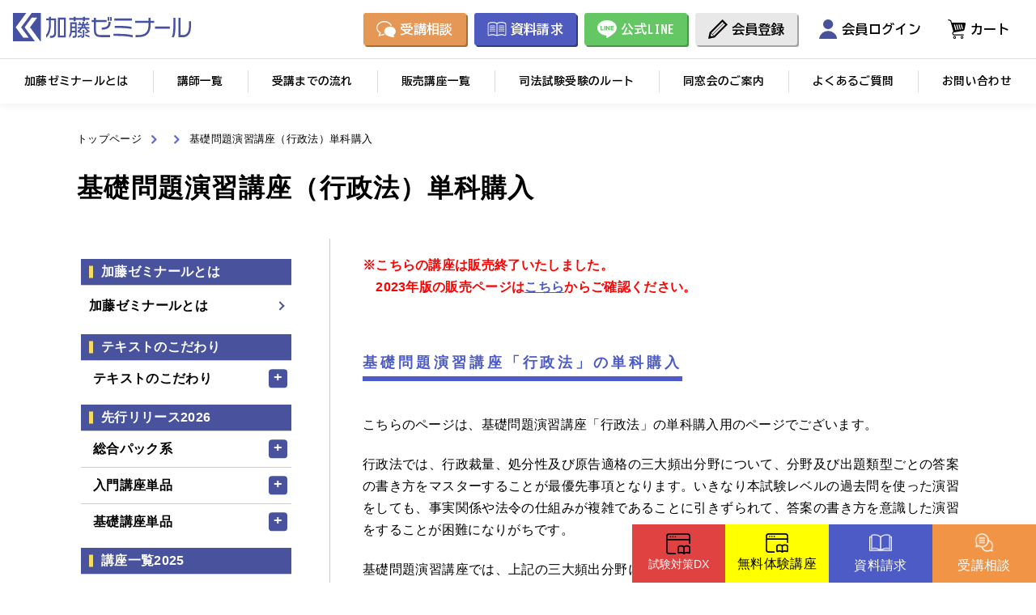

--- FILE ---
content_type: text/html; charset=UTF-8
request_url: https://kato-seminar.jp/courses/detail/?id=133166
body_size: 104907
content:
<!DOCTYPE HTML>
<html lang="ja">

<head prefix="og: http://ogp.me/ns# fb: http://ogp.me/ns/fb# article: http://ogp.me/ns/article#">
  <meta charset="UTF-8">

  <!-- Google Tag Manager -->
  <script>
    (function(w, d, s, l, i) {
      w[l] = w[l] || [];
      w[l].push({
        'gtm.start': new Date().getTime(),
        event: 'gtm.js'
      });
      var f = d.getElementsByTagName(s)[0],
        j = d.createElement(s),
        dl = l != 'dataLayer' ? '&l=' + l : '';
      j.async = true;
      j.src =
        'https://www.googletagmanager.com/gtm.js?id=' + i + dl;
      f.parentNode.insertBefore(j, f);
    })(window, document, 'script', 'dataLayer', 'GTM-MFVRBR3');
  </script>
  <!-- End Google Tag Manager -->

    
  
  
  
  <!-- description設定 -->
  
  <!-- カノニカルURL -->
    

      <title>講座詳細 | 司法試験・予備試験対策をするなら ｜ 加藤ゼミナール</title>
    <meta name="description" content="">
    <meta name='viewport' content='initial-scale=1, viewport-fit=cover'>


  <!-- OGP設定 -->
  <meta property="og:title" content="  講座詳細　｜　司法試験・予備試験対策をするなら ｜ 加藤ゼミナール" />
  <meta property="og:type" content="website" />
  <meta property="og:url" content="https://kato-seminar.jp/courses/detail/?id=133166" />
    <meta property="og:image" content="https://kato-seminar.jp/wp-content/themes/kato/assets/images/facebookOGP.jpg" />
    <meta property="og:site_name" content="司法試験・予備試験対策をするなら ｜ 加藤ゼミナール" />
  <meta property="og:description" content="" />

  <!-- twitterOGP -->
  <meta name="twitter:card" content="summary_large_image" />
  <meta name="twitter:site" content="" />
  <meta name="twitter:player" content="" />
  <meta name="twitter:title" content="  講座詳細 ｜ 司法試験・予備試験対策をするなら ｜ 加藤ゼミナール" />
      <meta name="twitter:image" content="https://kato-seminar.jp/wp-content/themes/kato/assets/images/facebookOGP.jpg" />
    <meta name="twitter:description" content="" />


  <!--[if lt IE 9]>
<script src="https://html5shiv.googlecode.com/svn/trunk/html5.js"></script>
<![endif]-->

  <link rel="canonical" href="https://kato-seminar.jp/courses/detail/?id=133166">
  <meta name="description" content="">

  <!-- favicon -->
  <link rel="shortcut icon" href="https://kato-seminar.jp/wp-content/themes/kato/assets/images/favicon.png">
  <link rel="apple-touch-icon" sizes="180x180" href="https://kato-seminar.jp/wp-content/themes/kato/assets/images/favicon.png">

  <!-- css -->
  <link media="only screen and (min-width: 769px)" href="https://kato-seminar.jp/wp-content/themes/kato/assets/css/pc/base.css?20221102" type="text/css" rel="stylesheet" />
  <link media="only screen and (max-width: 768px)" href="https://kato-seminar.jp/wp-content/themes/kato/assets/css/sp/base.css?20221102" type="text/css" rel="stylesheet" />

  <link media="only screen and (min-width: 769px)" href="https://kato-seminar.jp/wp-content/themes/kato/assets/css/pc/header.css?20221013" type="text/css" rel="stylesheet" />
  <link media="only screen and (max-width: 768px)" href="https://kato-seminar.jp/wp-content/themes/kato/assets/css/sp/header.css?20221013" type="text/css" rel="stylesheet" />

  <link media="only screen and (min-width: 769px)" href="https://kato-seminar.jp/wp-content/themes/kato/assets/css/pc/footer.css?20221012" type="text/css" rel="stylesheet" />
  <link media="only screen and (max-width: 768px)" href="https://kato-seminar.jp/wp-content/themes/kato/assets/css/sp/footer.css?20221012" type="text/css" rel="stylesheet" />
  <link href="https://kato-seminar.jp/wp-content/themes/kato/assets/css3/scroll_btn.css" type="text/css" rel="stylesheet" />

  <link rel="preconnect" href="https://fonts.googleapis.com">
  <link rel="preconnect" href="https://fonts.gstatic.com" crossorigin>
  <link href="https://fonts.googleapis.com/css2?family=Manrope:wght@600&family=BIZ+UDGothic:wght@400;700&display=swap" rel="stylesheet">

    <link media="only screen" href="https://kato-seminar.jp/wp-content/themes/kato/assets/css2/common.css?1759721250" type="text/css" rel="stylesheet" />

  <link media="only screen" href="https://kato-seminar.jp/wp-content/themes/kato/assets/css2/accordion.css?1754114435" type="text/css" rel="stylesheet" />
  <link media="only screen" href="https://kato-seminar.jp/wp-content/themes/kato/assets/css2/rerusable.css?1766745354" type="text/css" rel="stylesheet" />
  <!-- jQuery -->

  <script src="https://ajax.googleapis.com/ajax/libs/jquery/1.8.2/jquery.min.js"></script>
  <script src="https://kato-seminar.jp/wp-content/themes/kato/assets/js2/function.js?1720739872"></script>
  <script src="https://kato-seminar.jp/wp-content/themes/kato/assets/js2/accordion.js?1762418246"></script>
  <script src="https://kato-seminar.jp/wp-content/themes/kato/assets/js3/scroll_btn.js"></script>

  <link rel='dns-prefetch' href='//www.google.com' />
<link rel='dns-prefetch' href='//s.w.org' />
		<script type="text/javascript">
			window._wpemojiSettings = {"baseUrl":"https:\/\/s.w.org\/images\/core\/emoji\/13.0.0\/72x72\/","ext":".png","svgUrl":"https:\/\/s.w.org\/images\/core\/emoji\/13.0.0\/svg\/","svgExt":".svg","source":{"concatemoji":"https:\/\/kato-seminar.jp\/wp-includes\/js\/wp-emoji-release.min.js?ver=5.5.3"}};
			!function(e,a,t){var r,n,o,i,p=a.createElement("canvas"),s=p.getContext&&p.getContext("2d");function c(e,t){var a=String.fromCharCode;s.clearRect(0,0,p.width,p.height),s.fillText(a.apply(this,e),0,0);var r=p.toDataURL();return s.clearRect(0,0,p.width,p.height),s.fillText(a.apply(this,t),0,0),r===p.toDataURL()}function l(e){if(!s||!s.fillText)return!1;switch(s.textBaseline="top",s.font="600 32px Arial",e){case"flag":return!c([127987,65039,8205,9895,65039],[127987,65039,8203,9895,65039])&&(!c([55356,56826,55356,56819],[55356,56826,8203,55356,56819])&&!c([55356,57332,56128,56423,56128,56418,56128,56421,56128,56430,56128,56423,56128,56447],[55356,57332,8203,56128,56423,8203,56128,56418,8203,56128,56421,8203,56128,56430,8203,56128,56423,8203,56128,56447]));case"emoji":return!c([55357,56424,8205,55356,57212],[55357,56424,8203,55356,57212])}return!1}function d(e){var t=a.createElement("script");t.src=e,t.defer=t.type="text/javascript",a.getElementsByTagName("head")[0].appendChild(t)}for(i=Array("flag","emoji"),t.supports={everything:!0,everythingExceptFlag:!0},o=0;o<i.length;o++)t.supports[i[o]]=l(i[o]),t.supports.everything=t.supports.everything&&t.supports[i[o]],"flag"!==i[o]&&(t.supports.everythingExceptFlag=t.supports.everythingExceptFlag&&t.supports[i[o]]);t.supports.everythingExceptFlag=t.supports.everythingExceptFlag&&!t.supports.flag,t.DOMReady=!1,t.readyCallback=function(){t.DOMReady=!0},t.supports.everything||(n=function(){t.readyCallback()},a.addEventListener?(a.addEventListener("DOMContentLoaded",n,!1),e.addEventListener("load",n,!1)):(e.attachEvent("onload",n),a.attachEvent("onreadystatechange",function(){"complete"===a.readyState&&t.readyCallback()})),(r=t.source||{}).concatemoji?d(r.concatemoji):r.wpemoji&&r.twemoji&&(d(r.twemoji),d(r.wpemoji)))}(window,document,window._wpemojiSettings);
		</script>
		<style type="text/css">
img.wp-smiley,
img.emoji {
	display: inline !important;
	border: none !important;
	box-shadow: none !important;
	height: 1em !important;
	width: 1em !important;
	margin: 0 .07em !important;
	vertical-align: -0.1em !important;
	background: none !important;
	padding: 0 !important;
}
</style>
	<link rel='stylesheet' id='wp-block-library-css'  href='https://kato-seminar.jp/wp-includes/css/dist/block-library/style.min.css?ver=5.5.3' type='text/css' media='all' />
<link rel='stylesheet' id='contact-form-7-css'  href='https://kato-seminar.jp/wp-content/plugins/contact-form-7/includes/css/styles.css?ver=5.3.2' type='text/css' media='all' />
<link rel='stylesheet' id='related-posts-by-taxonomy-css'  href='https://kato-seminar.jp/wp-content/plugins/related-posts-by-taxonomy/includes/assets/css/styles.css?ver=5.5.3' type='text/css' media='all' />
<link rel='stylesheet' id='toc-screen-css'  href='https://kato-seminar.jp/wp-content/plugins/table-of-contents-plus/screen.min.css?ver=2106' type='text/css' media='all' />
<script type='text/javascript' src='https://kato-seminar.jp/wp-includes/js/jquery/jquery.js?ver=1.12.4-wp' id='jquery-core-js'></script>
<link rel="https://api.w.org/" href="https://kato-seminar.jp/wp-json/" /><link rel="alternate" type="application/json" href="https://kato-seminar.jp/wp-json/wp/v2/pages/949" /><link rel="EditURI" type="application/rsd+xml" title="RSD" href="https://kato-seminar.jp/xmlrpc.php?rsd" />
<link rel="wlwmanifest" type="application/wlwmanifest+xml" href="https://kato-seminar.jp/wp-includes/wlwmanifest.xml" /> 
<meta name="generator" content="WordPress 5.5.3" />
<link rel='shortlink' href='https://kato-seminar.jp/?p=949' />
<link rel="alternate" type="application/json+oembed" href="https://kato-seminar.jp/wp-json/oembed/1.0/embed?url=https%3A%2F%2Fkato-seminar.jp%2Fcourses%2Fdetail%2F" />
<link rel="alternate" type="text/xml+oembed" href="https://kato-seminar.jp/wp-json/oembed/1.0/embed?url=https%3A%2F%2Fkato-seminar.jp%2Fcourses%2Fdetail%2F&#038;format=xml" />
<style type="text/css">div#toc_container {width: 100%;}</style>		<style type="text/css" id="wp-custom-css">
			/* ========================= 
 * br*/

@media screen and (min-width: 1024px) {
  .__pc {
    display: inline-block;
  }

  .__tab {
    display: none;
  }

  .__sp {
    display: none;
  }
}
@media screen and (max-width: 1024px) {
  .__pc {
    display: inline-block;
  }

  .__tab {
    display: none;
  }

  .__sp {
    display: none;
  }
}
@media screen and (max-width: 768px) {
  .__pc {
    display: none;
  }

  .__tab {
    display: inline-block;
  }

  .__sp {
    display: none;
  }
}
@media screen and (max-width: 480px) {
  .__pc {
    display: none;
  }

  .__tab {
    display: none;
  }

  .__sp {
    display: inline-block;
  }
}

/* =========================
アコーディオン */

.accordion {
    display: flex;
    flex-direction: column;
/*     margin: 1em 0 1.5em; */
}

.accordion input[type="checkbox"] {
    display: none;
	transition: all 0.3s;
}

.accordion label {
    cursor: pointer;
    background-color: #FFF461;
    padding: 15px;
    margin: 0;
    display: block;
    font-weight: bold;
    color: #000;
	border-radius: 10000px;
	text-align: center;
}

.accordion .content {
    max-height: 0;
    overflow: hidden;
    transition: max-height 0.3s ease;
    background-color: #f9f9f9;
    padding: 0 10px;
	transition: all 0.3s;
}

.accordion input[type="checkbox"]:checked ~ .content {
    max-height: 100%;
    padding: 10px 10px;
}

.accordion label span {
    cursor: pointer;
    margin-right: 10px;
	display: inline-block !important;
}

.accordion input[type="checkbox"]:checked ~ label span {
    transform: rotate(180deg);
    display: inline-block;
	transition: all 0.3s;
}


/* losta aboutページ======================================= */

.__sp-img {
	display: none !important;
}

.lo-breadcrumb {
	display: flex;
	align-items: center;
	margin-top: 2.5%;
}
.lo-breadcrumb img {
	width: 7px;
	height: 12px;
        vertical-align: middle;
        margin: 0 8px;
}

.lo-wrap img {
/* 	display: block;
	width: 100%;
	height: 100%; */
}

.lo-top {
	width: 100%;
}

.lo-top img{
	display: block;
	width: 100%;
	height: 100%;
}

.lo-list p {
	margin-bottom: 1.5%;
	margin-top: 5%;
}

.lo-list {
	margin: 4.5% 0 0;
}

.lo-wrap {
	width: 75%;
	 margin: 0 auto;
}

.lo-list span{
	font-size :clamp(0.85rem, 0.705rem + 0.73vw, 1.25rem);
}

.lo-list__ttl {
	font-size: 1.75rem !important;
}

.lo-list__list {
	display: flex; 
	flex-wrap: wrap;
	margin: 0 !important;
	padding: 0 !important;
	gap: 10px 10px;
}

.lo-list__list li{
	list-style: none !important; 
	width: 32.5%;
	height: 5rem;
    border: solid 1px #919191;
    border-left: solid 5px #4D5BC5;
    /* margin-right: 1.5%; */
    padding: 1.5%;
    background: #fff;
    display: flex;
	justify-content: space-between;
    align-items: center;
	vertical-align: center;
	position: relative;
}

.lo-list__list li a,.lo-list__list li span {
	text-decoration: none !important;
}

.lo-list__list li b {
	font-size: 1rem;
	font-weight: bold;
    background: #FFF461;
    border-radius: 10000px;
    text-align: right;
	padding: 2.5%;
    width: 30px;
    height: 30px;
    display: flex;
    align-items: center;
    justify-content: center;
}

.__lo-ttl {
	background: #4D5BC5;
	padding: 1.5%;
	color: #fff;
	border-bottom: unset !important;
	width: 100%;
	margin: 5% 0 1.5%;
}

.lo-about {
	margin-top: 2.5%;
	display: flex;
	justify-content: space-between;
}

.lo-about__img {
	display: block;
	width: 15% !important;
	height: 100%;
	margin: 2.5% auto;
}

.lo-about__left {
	width: 47.5%;
}

.lo-about__left__block {
	margin: 5% 0;
}

.lo-about__left__block strong{
	font-size: 1.5rem;
	display: block;
	margin-bottom: 3.25%;
}

.lo-about__left__block strong b{
	font-size: 1.25rem;
	background: #FFF461;
	padding: 12.25px;
	border-radius: 10000px;
	margin-right: 2.5%;
}

.lo-about__right {
	width: 47.5%;
}

.lo-about__right img{
	display: block;
	width: 100%;
	height: auto;
  object-fit: cover;
}

.lo-about__right iframe{
	display: block;
	width: 100%;
	object-fit: cover;
}

.lo-about__txt {
	margin-bottom: 2.5%;
}
.lo-about__txt strong{
	font-size: 1.5rem;
    line-height: 1.75;
}

.lo-teacher {
	display: flex;
	justify-content: space-between;
	margin-top: 2.5%;
}

.lo-teacher__block {
	width: 24.5%;
}

.lo-teacher__block p {
	margin: 0 !important;
}

.lo-teacher__block img{
	margin: 0 !important;
	display: block;
	width: 100%;
	height: 100%;
	aspect-ratio: 1 / 1;
  object-fit: cover;
}

.lo-teacher__block span{
	display: block;
	text-align: center;
}

.lo-teacher__block strong{
	font-size: 1.25rem;
	display: block;
	text-align: center;
	border-bottom: 1.5px solid #4D5BC5;
	padding-bottom: 1%;
}

.lo-teacher__block strong b{
	font-size: 1rem;
	text-align: center;
}

.lo-text {
	display: flex;
	justify-content: space-between;
	margin-top: 2.5%;
	margin-bottom: 2.5%;
}

.lo-text__left {
	width: 45%;
}

.lo-text__left img{
	display: block;
	width: 100%;
	height: 100%;
	object-fit: contain;
}


.lo-text__right {
	display: block;
	width: 50%;
	height: 50%;
	object-fit: cover;
}

.lo-text__right p {
	margin: 2.5% 0;
}

.lo-text__right p b{
	color: #FFF461;
	font-size: 1.5rem;
}

.lo-text__right strong {
	font-size: 1.5rem;
	line-height: 1.75;
}

.lo-det {
	display: block;
	text-align: center;
/* 	margin-bottom: 3.5%; */
}

.lo-det p strong{
	display: block;
	margin-top: 5%;
	padding-bottom: 1%;
}

.lo-det span {
	font-size: 1.5rem !important;
}

.lo-det p img{
	display: block;
	margin: auto;
	margin-bottom: 0.25% !important;
}

.lo-det iframe{
	width: 60%;
	height: 25vw;
}

.__btn {
	width: 50%;
	margin: 2.5% auto 0;
}
.__btn a{
		display: block;
    width: 100%;
    text-decoration: none;
    text-align: center;
    cursor: pointer;
    font-size: 1.25rem;
    font-weight: 500;
    background-color: #FFF461;
    border-radius: 50px;
    color: #000;
    line-height: 3;
    box-shadow: 4px 3px 7px rgb(0 0 0 / 40%);
    transition: all 0.3s;
	font-weight: bold;
}

.lo-choice {
	display: flex;
	justify-content: space-between;
	flex-wrap: wrap;
}

.lo-choice__block {
	background: #E0E3FF;
	width: 24%;
	padding: 1.5%;
	border-radius: 15px;
}

.lo-choice__block span {
	display: block;
	text-align: center;
}

.lo-choice__block img{
	display: block;
	width: 10vw;
	height: 10vw;
	margin: auto;
	margin-bottom: 5%;
}

.lo-voice__block {
	position: relative;
	display: flex;
	justify-content: space-between;
	background: #fff;
	box-shadow: 4px 3px 7px rgb(0 0 0 / 40%);
	padding :1.5%;
	margin: 5% 0;
}

.lo-voice .lo-voice__block:nth-of-type(1) {
	margin-bottom: 0;
}

.lo-voice__block__left {
	width: 15%;
}

.lo-voice__block__left img{
	display: block;
	width: 100%;
	height: fit-content;
	aspect-ratio: 3 / 3;
  object-fit: cover;
	object-fit: cover;
	margin-bottom: 0 !important;
}

.lo-voice__block__right {
	width: 82.5%;
}

.lo-voice__block__right img {
	  display: block;
    position: absolute;
    top: 3%;
    right: -10%;
    transform: translate(-50%, -50%);
    z-index: 1;
    width: 15%;
    height: auto;
}

.lo-voice__block__right__ttl {
	line-height: 2;
}

.lo-voice__block__right .__border {
	border-top: solid #ccc 1.5px;
	padding-top: 1%;
	margin-top: 1%;
	margin-bottom: 0 !important;
}

.__more {
	margin-bottom: 0 !important;
	margin-top: 1.5%;
}

.lo-online {
	background: #fff;
	box-shadow: 4px 3px 7px rgb(0 0 0 / 40%);
	padding: 4.5%;
	margin: 2.5% 0;
}

.lo-online .lo-about__left__block strong{
	margin-bottom: 7.5%;
}

.lo-online span {
	font-size: 2rem;
	font-weight: bold;
	border-bottom: solid 4px #4D5BC5;
	padding-bottom: 7.5px;
	width: 30%;
	margin: auto;
	display:block;
	text-align: center;
}

.lo-online__block {
	display: flex;
	justify-content: space-between;
	margin: 2.5% 0;
}

.lo-online .__padding {
	padding-top: 7.5%;
}

.lo-online .__img {
    display: block;
    margin: auto;
}

.lo-cam {
	display: flex;
	justify-content: space-between;
}

.lo-cam__left {
	width: 48.5%;
	height: 100%;
	box-shadow: 4px 3px 7px rgb(0 0 0 / 40%);
}

.lo-cam__left img {
	display: block;
	width: 100%;
	height: 100%;
}

.lo-cam__right {
	width: 48.5%;
	height: 100%;
	box-shadow: 4px 3px 7px rgb(0 0 0 / 40%);
}

.lo-cam__right img {
	display: block;
	width: 100%;
	height: 100%;
}

.lo-free {
	display: flex;
	justify-content: space-between;
	margin-top: 2.75%;
}

.lo-free__left {
	width: 48.5%;
	height: 100%;
}

.lo-free__left strong {
	display: block;
	font-size: 1.5rem;
	margin-bottom: 2.5%;
	line-height: 1.5;
}

.lo-free__left .__btn {
	width: 75%;
	margin: unset !important;
	padding-bottom: 5%;
}

.lo-free__right {
	width: 48.5%;
	height: 100%;
}

.lo-free__right img {
	display: block;
	width: 100%;
	height: 100%;
}

.lo-res {
	display: flex;
	justify-content: space-between;
}

.lo-res__p {
	font-size: 1.5rem;
	font-weight: bold;
	margin: 2.5% 0 1.5%;
}

.lo-res__p small{
	font-size: 1rem;
	font-weight: normal;
}

.lo-res__left {
	width: 48.5%;
	text-align: center;
}

.lo-res__left strong{
	font-size: 1.25rem;
	margin: 3.5% 0;
    display: block;
}

.lo-res__left strong b{
	color: #4D5BC5;
	font-size: 1.5rem;
}

.lo-res__left .__btn {
	width: 80%;
	margin: auto;
	padding-bottom: 5%;
}


.lo-res__right {
	width: 48.5%;
	text-align: center;
}

.lo-res__right strong{
	font-size: 1.25rem;
	margin: 3.5% 0;
    display: block;
}

.lo-res__right strong b{
	color: #4D5BC5;
	font-size: 1.5rem;
}

.lo-res__right .__btn {
	width: 80%;
	margin: auto;
	padding-bottom: 5%;
}

.lo-intro strong{
	display: block;
	text-align: right;
	font-weight: normal;
	margin-top: 1%;
}

.lo-intro img{
	display: block;
	width: 100%;
	height: 100%;
	object-fit: contain;
}

.lo-about__left__block {
	font-size: 1.15rem;
}

@media screen and (max-width: 768px) {
	.lo-wrap {
	width: 90%;
	 margin: 0 auto;
}
	.lo-list__ttl {
		font-size: 1.25rem !important;
	}
	.__lo-ttl {
		padding: 3.25% 0;
	}
	.lo-list__list {
	display: block; 
  }
	.lo-list__list li{
		width: 100% !important;
		margin-bottom: 2.5%;
		height: auto !important;
	}
	.lo-list__list li span{
		font-size: clamp(0.875rem, 0.784rem + 0.45vw, 1.125rem) !important;
	}
	.__lo-ttl span {
		font-size:clamp(1.25rem, 1.068rem + 0.91vw, 1.75rem) !important;
	}
	.lo-about {
		display: block !important;
	}
	.lo-about__left{
		width: 100% !important;
	}
	.lo-about__left__block strong {
		font-size:clamp(1rem, 0.909rem + 0.45vw, 1.25rem) !important;
	}
	.lo-about__left__block strong b{
		font-size:clamp(1rem, 0.909rem + 0.45vw, 1.25rem) !important;
	}
	.lo-about__right{
		width: 100% !important;
	}
	.lo-teacher {
		display: block !important;
	}
	.lo-teacher__block {
		width: 100% !important;
		margin-bottom: 7.5%;
	}
	.lo-text {
		display: block !important;
	}
	.lo-text__left {
		width: 100% !important;
	}
	.lo-text__right {
		width: 100% !important;
	}
	.lo-text__right strong {
    font-size: 1rem;
}
	.lo-text__right p {
		margin: 3.5% 0;
	}
	.lo-text__right p span {
		font-size:clamp(0.938rem, 0.869rem + 0.34vw, 1.125rem) !important;
	}
	.lo-det strong span {
		font-size:clamp(1rem, 0.909rem + 0.45vw, 1.25rem) !important;
	}
	.__btn {
    width: 100% !important;
	}
	.__btn a{
	font-size: clamp(0.85rem, 0.741rem + 0.55vw, 1.15rem) !important;
	}
	.lo-choice__block {
		width: 48% !important;
	}
	.lo-choice__block span{
		font-size:clamp(0.75rem, 0.682rem + 0.34vw, 0.938rem) !important;
	}
	.lo-choice {
    gap: 10px 5px;
  }
	.lo-about__txt strong{
		font-size: clamp(0.938rem, 0.869rem + 0.34vw, 1.125rem) !important;
	}
	.lo-voice__block {
		display: block !important;
		padding: 3.5% !important;
	}
	.lo-voice__block__left img {
		display: block !important;
		width: 100% !important;
		height: 100% !important;
	}
	.lo-voice__block__right {
		width: 100% !important;
	}
	.lo-voice__block__right__ttl span{
		font-size: clamp(1.063rem, 0.949rem + 0.57vw, 1.375rem) !important;
	}
	.lo-voice__block__right__name span{
		font-size: clamp(0.938rem, 0.869rem + 0.34vw, 1.125rem) !important;
		text-align: right !important;
		display: flow;
		padding-bottom: 2.5%;
	}
	.__more span {
		font-size: clamp(0.875rem, 0.807rem + 0.34vw, 1.063rem) !important;
	}
	.lo-voice__block__right img {
    top: 5rem !important;
        right: -8.5%;
        width: 37% !important;
  }
	.lo-online {
    padding: 7.5% 5% !important;
	}
	.lo-online span {
		width: 80% !important;
	}
	.lo-online__block {
		display: block !important;
	}
	.lo-cam {
		display: block !important;
	}
	.lo-cam__left {
		width: 100% !important;
		margin-bottom: 2.5%;
	}
	.lo-cam__right {
		width: 100% !important;
	}
	.lo-free {
		display: block !important;
	}
	.lo-free__left {
		width: 100% !important;
	}
	.lo-free__right {
		width: 100% !important;
	}
	.lo-free__right img{
		width: 100% !important;
	}
	.lo-res {
		display: block !important;
	}
	.lo-res__left {
		width: 100% !important;
	}
	.lo-res__right {
		width: 100% !important;
	}
	.lo-online span {
		font-size: clamp(1.25rem, 0.977rem + 1.36vw, 2rem) !important;
	}
	.lo-free__left strong {
		font-size: clamp(1.15rem, 1.023rem + 0.64vw, 1.5rem) !important;
	}
	.lo-res__p {
		font-size:clamp(1rem, 0.909rem + 0.45vw, 1.25rem);
	}
	.lo-res__p small {
		font-size: clamp(0.938rem, 0.869rem + 0.34vw, 1.125rem);
	}
	.lo-online .__padding {
		padding: 0 !important;
		margin-bottom: 2.5%;
	}
	.lo-det p img {
    display: block;
		width: 100%;
		height: auto;
	}
	.lo-about__right iframe {
		width: 100%;
		height: none !important; 
	}
	.lo-det iframe {
    width: 100%;
		height: 50vw;
	}
	.lo-choice__block img {
    display: block;
    width: 20vw;
		height: 20vw;
	}
	.lo-choice__block {
		padding: 2.5%;
	}
	p {
     font-size: 0.85rem;
    }
	.lo-about__left__block strong b {
    padding: 7.25px;
	}
	.__more a strong {
		font-size: 0.85rem;
	}
	.lo-voice__block__right__ttl {
		line-height: 1.5;
		margin-top: 4.25%;
		display: block;
	}
	.lo-voice__block__left {
    width: 40%;
		margin-left: 2.5%;
}
	.lo-online .__img {
    height: 100%;
    width: 25%;
		margin-bottom: 4.5%;
}
	.lo-about__img {
    display: block;
		width: 25% !important;
	}
	.lo-about__txt span strong{
		font-size: 1.15rem !important;
	}
	.lo-free__left strong span {
		font-size: 1.75rem !important;
	}
	.lo-free__right {
		margin-top: 2.5%;
	}
	.lo-res__left strong {
    font-size: 1.15rem;
	}
	.__sp-img {
	display: block !important;
  aspect-ratio: unset !important;
}
	.__pc-img {
		display: none !important;
	}
}		</style>
		
  
  <!-- Twitter conversion tracking base code -->
  <script>
    ! function(e, t, n, s, u, a) {
      e.twq || (s = e.twq = function() {
          s.exe ? s.exe.apply(s, arguments) : s.queue.push(arguments);
        }, s.version = '1.1', s.queue = [], u = t.createElement(n), u.async = !0, u.src = 'https://static.ads-twitter.com/uwt.js',
        a = t.getElementsByTagName(n)[0], a.parentNode.insertBefore(u, a))
    }(window, document, 'script');
    twq('config', 'p8oom');
  </script>
  <!-- End Twitter conversion tracking base code -->
</head>

<body data-rsssl=1 id="#top" class="page-template page-template-page-courses-detail-2024 page-template-page-courses-detail-2024-php page page-id-949 page-child parent-pageid-897" itemschope="itemscope" itemtype="http://schema.org/WebPage">
  <!-- Google Tag Manager (noscript) -->
  <noscript><iframe src="https://www.googletagmanager.com/ns.html?id=GTM-MFVRBR3"
      height="0" width="0" style="display:none;visibility:hidden"></iframe></noscript>
  <!-- End Google Tag Manager (noscript) -->

  <header class="header PRODUCTION">
    <a href="/" class="head-home-link"><img class="head-logo" src="https://kato-seminar.jp/wp-content/themes/kato/assets/images2/kato-logo.svg"></a>
    <div id="sp-menu-icon" class="js-head-menu-button"></div>
    <a href="https://kato-seminar.jp/mypage" class="head-sp-mypage"><img src="https://kato-seminar.jp/wp-content/themes/kato/assets/images2/header/head-icon-mypage.svg">会員ログイン
    </a>

    <div class="header-top">
      <div class="header-menus">
        <a href="https://kato-seminar.jp/online-meeting" class="head-btn -soudan"><img src="https://kato-seminar.jp/wp-content/themes/kato/assets/images2/header/head-icon-soudan.svg">受講相談</a>
        <a href="https://kato-seminar.jp/document_request" class="head-btn -request"><img src="https://kato-seminar.jp/wp-content/themes/kato/assets/images2/header/head-icon-request.svg">資料請求</a>
        <a href="https://s.lmes.jp/landing-qr/2006465923-BDvY5ygX?uLand=UuBLYG" class="head-btn -line"><img src="https://kato-seminar.jp/wp-content/themes/kato/assets/images2/header/head-icon-line.svg">公式LINE</a>
        
        <a href="https://kato-seminar.jp/signup" class="head-btn -register "><img src="https://kato-seminar.jp/wp-content/themes/kato/assets/images2/header/head-icon-pen.svg">会員登録</a>
        <a href="https://kato-seminar.jp/mypage" class="head-btn -mypage"><img src="https://kato-seminar.jp/wp-content/themes/kato/assets/images2/header/head-icon-mypage.svg">会員ログイン
        </a>
        <a href="https://kato-seminar.jp/cart" class="head-btn -cart"><img src="https://kato-seminar.jp/wp-content/themes/kato/assets/images2/header/head-icon-cart.svg">カート</a>
      </div>

    </div>
    <div class="header-bottom">
      <ul class="head-menu strong">
        <li><a href="/about/">加藤ゼミナールとは</a></li>
        <li><a href="/lectures/">講師一覧</a></li>
        <li><a href="/flow/">受講までの流れ</a></li>
        <li><a href="/lineup_2025/">販売講座一覧</a></li>
        <li class="sp"><a href="/taiken/">無料体験講座</a></li>
        <li class="sp"><a href="/original-text-2/">完全オリジナルテキスト</a></li>
        <li class="sp"><a href="/pack_nyumon_discount/">割引制度</a></li>
        <li class="sp"><a href="/faq/#:~:text=%E3%81%A7%E3%81%8D%E3%81%BE%E3%81%99%E3%81%8B-,%E3%81%8A%E6%94%AF%E6%89%95%E6%96%B9%E6%B3%95,-Q%EF%BC%91.%20%E3%81%A9%E3%81%AE%E3%82%88%E3%81%86">お支払い方法</a></li>
        
        <li><a href="/special/about-exam/bar-exam-routes/">司法試験受験のルート</a>
        <li class="sp"><a href="/exam/169751/">試験情報まとめ</a></li>
        <li class="sp"><a href="https://law-lib.jp/">短答条文・判例ライブラリー</a></li>
        <li class="sp"><a href="/special/edu-dx/">学習環境のデジタル化</a></li>
        <li class="sp"><a href="/law-column/">法律コラム</a></li>
        <li class="sp"><a href="/voices/">合格者の声</a></li>
        <li><a href="/alumni-association/">同窓会のご案内</a></li>
        <li><a href="/faq/">よくあるご質問</a></li>
        <li><a href="/support/">お問い合わせ</a></li>
      </ul><!-- /.menu -->
    </div>
  </header>
  

        <div class="head-follow-area sale">

      <!--
      <p class="online">
        <a href="https://kato-seminar.jp/taiken/">
        <img src="https://kato-seminar.jp/wp-content/themes/kato/assets/images2/free-bnr.png">
        </a>
      </p>

      <div class="banner off">
        <a href="https://kato-seminar.jp/course-list/2024/">
          <img src="https://kato-seminar.jp/wp-content/themes/kato/assets/images2/2024/icon-toolbar-sale.svg">
          <p>
            終売セール<br style="display: block;">
          </p>
        </a>
      </div>
    -->
     <div class="banner off">
  <a href="https://kato-seminar.jp/special/edu-dx/">
    <img src="https://kato-seminar.jp/wp-content/themes/kato/assets/images2/2024/icon-toolbar-free.svg">
    <p>試験対策DX</p>
  </a>
</div>
		
      <div class="banner taiken">
        <a href="https://kato-seminar.jp/taiken/">
          <img src="https://kato-seminar.jp/wp-content/themes/kato/assets/images2/2024/icon-toolbar-free.svg">
          <p>無料体験講座</p>
        </a>
      </div>

      <div class="banner bnr1 single-row">
        <a href="https://kato-seminar.jp/document_request/">
          <img src="https://kato-seminar.jp/wp-content/uploads/2023/12/book.png">
          <p class="main-title">資料請求</p>
                  </a>
      </div><!-- /.banner -->
      <div class="banner bnr2 single-row">
        <a href="/online-meeting/">
          <img src="https://kato-seminar.jp/wp-content/uploads/2022/09/follow-soudan.png">
          <p class="main">受講相談</p>
                  </a>
      </div><!-- /.banner -->
    </div><!-- /.follow-area -->
  




<link media="only screen and (min-width: 769px)" href="https://kato-seminar.jp/wp-content/themes/kato/assets/css/pc/course.css" type="text/css" rel="stylesheet" />
<link media="only screen and (max-width: 768px)" href="https://kato-seminar.jp/wp-content/themes/kato/assets/css/sp/course.css" type="text/css" rel="stylesheet" />
<link href="https://kato-seminar.jp/wp-content/themes/kato/assets/css3/course.css" type="text/css" rel="stylesheet" />
<script src="https://kato-seminar.jp/wp-content/themes/kato/assets/js3/course.js"></script>

<div class="common-header">
  <div class="main-wrapper">

    <div class="breadcrumb">
      <li><a href="/">トップページ</a></li>
      <img src="https://kato-seminar.jp/wp-content/themes/kato/assets/images/arrow-sub-rgb.png">
      <li><a href="/feature//"></a></li>
      <img src="https://kato-seminar.jp/wp-content/themes/kato/assets/images/arrow-sub-rgb.png">
      <li>基礎問題演習講座（行政法）単科購入</li>
    </div><!-- /.breadcrumb -->

    <h1>基礎問題演習講座（行政法）単科購入</h1>

  </div>
</div><!-- /.common-header -->

<section>
  <div class="column-wrapper note ">
    <div class="l-col">
      <div class="inner">

        <div class="plan-box-wrapper">
          
                  </div><!-- /.plan-box-wrapper -->
        
<div class="related-info-wrapper">
  <div class="accordion">
    <div class="accordion-section">
      <div class="accordion-title">加藤ゼミナールとは</div>
      <div class="accordion-body">
        <div class="accordion-subsection">
          <div class="accordion-subcontent active">
            <a href="/about/" target="_blank">加藤ゼミナールとは<span class="arrow"></span></a>
          </div>
        </div>
      </div>
    </div>
    <div class="accordion-section">
      <div class="accordion-title">テキストのこだわり</div>
      <div class="accordion-body">
        <div class="accordion-subsection">
          <div class="accordion-subtitle">テキストのこだわり<span class="accordion-icon">+</span></div>
          <div class="accordion-subcontent">
            <a href="https://kato-seminar.jp/original-text-2/" target="_blank">テキストのこだわり2025<span class="arrow"></span></a>
            <a href="https://kato-seminar.jp/original-text-2026/" target="_blank">テキストのこだわり2026<span class="arrow"></span></a>
          </div>
        </div>
      </div>
    </div>
    <div class="accordion-section">
      <div class="accordion-title">先行リリース2026</div>
      <div class="accordion-body">
        <div class="accordion-subsection">
          <div class="accordion-subtitle">総合パック系<span class="accordion-icon">+</span></div>
          <div class="accordion-subcontent">
            <a href="https://kato-seminar.jp/yobisiken-goukaku-pack-detail-2026/" target="_blank">予備試験合格パック2026<span class="arrow"></span></a>
            <a href="https://kato-seminar.jp/shihoushiken-goukaku-pack-2026/" target="_blank">司法試験合格パック2026<span class="arrow"></span></a>
            <a href="https://kato-seminar.jp/houkadaigakuin-goukaku-pack-2026/" target="_blank">法科大学院合格パック2026<span class="arrow"></span></a>
          </div>
        </div>
        <div class="accordion-subsection">
          <div class="accordion-subtitle">入門講座単品<span class="accordion-icon">+</span></div>
          <div class="accordion-subcontent">
            <a href="https://kato-seminar.jp/courses/detail/?id=179745" target="_blank">司法試験・予備試験入門講座2026<span class="arrow"></span></a>
          </div>
        </div>
        <div class="accordion-subsection">
          <div class="accordion-subtitle">基礎講座単品<span class="accordion-icon">+</span></div>
          <div class="accordion-subcontent">
            <a href="https://kato-seminar.jp/courses/detail/?id=179746" target="_blank">基本7科目の基礎講座2026<span class="arrow"></span></a>
          </div>
        </div>
      </div>
    </div>
    <div class="accordion-section">
      <div class="accordion-title">講座一覧2025</div>
      <div class="accordion-body">
        <div class="accordion-subsection">
          <div class="accordion-subtitle">総合パック系<span class="accordion-icon">+</span></div>
          <div class="accordion-subcontent">
            <a href="https://kato-seminar.jp/yobisiken-goukaku-pack-detail-2025/" target="_blank">予備試験合格パック2025<span class="arrow"></span></a>
            <a href="https://kato-seminar.jp/courses/detail/?id=173165" target="_blank">司法試験合格パック2025<span class="arrow"></span></a>
            <a href="https://kato-seminar.jp/courses/detail/?id=173153" target="_blank">法科大学院合格パック2025<span class="arrow"></span></a>
          </div>
        </div>
        <div class="accordion-subsection">
          <div class="accordion-subtitle">入門講座単品<span class="accordion-icon">+</span></div>
          <div class="accordion-subcontent">
            <a href="https://kato-seminar.jp/courses/detail/?id=173156" target="_blank">司法試験・予備試験入門講座2025<span class="arrow"></span></a>
          </div>
        </div>
        <div class="accordion-subsection">
          <div class="accordion-subtitle">基礎講座単品<span class="accordion-icon">+</span></div>
          <div class="accordion-subcontent">
            <a href="https://kato-seminar.jp/courses/detail/?id=173397" target="_blank">基本7科目の基礎講座2025<span class="arrow"></span></a>
          </div>
        </div>
        <div class="accordion-subsection">
          <div class="accordion-subtitle">基本7科目の論文講座<span class="accordion-icon">+</span></div>
          <div class="accordion-subcontent">
            <a href="https://kato-seminar.jp/courses/detail/?id=174409" target="_blank">総まくり講座<span class="arrow"></span></a>
            <a href="https://kato-seminar.jp/courses/detail/?id=174410" target="_blank">基礎問題演習講座<span class="arrow"></span></a>
            <a href="https://kato-seminar.jp/courses/detail/?id=174412" target="_blank">予備試験過去問講座<span class="arrow"></span></a>
            <a href="https://kato-seminar.jp/courses/detail/?id=174411" target="_blank">司法試験過去問講座<span class="arrow"></span></a>
            <a href="https://kato-seminar.jp/set2025_recommend/" target="_blank">大変お得なセットプラン<span class="arrow"></span></a>
          </div>
        </div>
        <div class="accordion-subsection">
          <div class="accordion-subtitle">選択科目講座<span class="accordion-icon">+</span></div>
          <div class="accordion-subcontent">
            <a href="https://kato-seminar.jp/courses/detail/?id=174413" target="_blank">労働法速修テキスト講座<span class="arrow"></span></a>
            <a href="https://kato-seminar.jp/courses/detail/?id=174414" target="_blank">労働法重要問題100選講座<span class="arrow"></span></a>
            <a href="https://kato-seminar.jp/courses/detail/?id=174415" target="_blank">労働法過去問講座<span class="arrow"></span></a>
            <a href="https://kato-seminar.jp/courses/detail/?id=174416" target="_blank">経済法速修テキスト講座<span class="arrow"></span></a>
            <a href="https://kato-seminar.jp/courses/detail/?id=174417" target="_blank">経済法過去問講座<span class="arrow"></span></a>
            <a href="https://kato-seminar.jp/courses/detail/?id=174418" target="_blank">倒産法速修テキスト講座<span class="arrow"></span></a>
            <a href="https://kato-seminar.jp/courses/detail/?id=174419" target="_blank">倒産法過去問講座<span class="arrow"></span></a>
            <a href="https://kato-seminar.jp/set2025_recommend/#5" target="_blank">大変お得なセットプラン<span class="arrow"></span></a>
          </div>
        </div>
        <div class="accordion-subsection">
          <div class="accordion-subtitle">実務基礎講座<span class="accordion-icon">+</span></div>
          <div class="accordion-subcontent">
            <a href="https://kato-seminar.jp/courses/detail/?id=174420" target="_blank">インプット講座<span class="arrow"></span></a>
            <a href="https://kato-seminar.jp/courses/detail/?id=174421" target="_blank">予備試験過去問講座<span class="arrow"></span></a>
            <a href="https://kato-seminar.jp/set2025_recommend/#8" target="_blank">大変お得なセットプラン<span class="arrow"></span></a>
          </div>
        </div>
      </div>
    </div>
  </div>
</div>
      </div><!-- /.inner -->
    </div><!-- /.l-col -->

    <div class="r-col">

      <div class="main-cont">

        <!-- <div class="course-thumb" style="background-image: url();"></div> -->
        <img src="" style="width: 100%; margin-bottom: 15px;">
        <div class="main-wrapper course-detail content">
          <p><span style="color: #ff0000;"><strong>※こちらの講座は販売終了いたしました。</strong></span><br />
<span style="color: #ff0000;"><strong>　2023年版の販売ページは<a href="https://kato-seminar.jp/courses/detail/?id=155971">こちら</a>からご確認ください。</strong></span></p>
<h2><span style="font-size: 18px;">基礎問題演習講座「行政法」の単科購入</span></h2>
<p style="text-align: justify;">こちらのページは、基礎問題演習講座「行政法」の単科購入用のページでございます。</p>
<p style="text-align: justify;">行政法では、行政裁量、処分性及び原告適格の三大頻出分野について、分野及び出題類型ごとの答案の書き方をマスターすることが最優先事項となります。いきなり本試験レベルの過去問を使った演習をしても、事実関係や法令の仕組みが複雑であることに引きずられて、答案の書き方を意識した演習をすることが困難になりがちです。</p>
<p style="text-align: justify;">基礎問題演習講座では、上記の三大頻出分野について、司法試験過去問、予備試験過去問及び重要判例をベースにした短文事例を多数用意し、三大頻出分野における出題類型を全て網羅するとともに、<span style="font-family: inherit; font-size: inherit;">1問1問について答案作成のプロセスについて丁寧に解説することにより三大頻出分野における答案の書き方を全てお伝えいたします。</span></p>
<p style="text-align: justify;"><span style="font-family: inherit; font-size: inherit;">また、三大頻出分野以外にも、職権取消し・撤回、行政指導の限界、違法性の承継、不利益処分における理由の提示、主張制限（行訴法10条1項）、訴えの利益、執行停止、無効等確認訴訟、義務付け訴訟、差止訴訟、公法上の確認訴訟、損失補償といった過去問で出題されている分野・論点は全て網羅するとともに、答案の書き方レベルのことまで丁寧に解説をいたします。</span></p>
<p style="text-align: justify;"><span style="font-family: inherit; font-size: inherit;">さらに、附款、公害防止協定の拘束力、信義則違反を理由とする取消事由、行政調査、諮問手続違反、住民訴訟、不作為の違法確認訴訟、国家賠償法1条1項のように過去問で1度でも出題された分野・論点を全て網羅するとともに、国家賠償法2条など過去問で出題されていない重要分野・論点も網羅することで、出題可能性のある分野・論点を全て網羅します。</span></p>
<p style="text-align: justify;"><span style="font-family: inherit; font-size: inherit;">出題範囲を網羅した問題を使って答案の書き方レベルのことまで丁寧に解説する基礎問題演習講座「行政法」により、演習面での穴が無くなるとともに、分野・論点ごとの答案の書き方をマスターすることができます。</span></p>
<p>&nbsp;</p>
<h2><span style="font-size: 18px;">ガイダンス動画&amp;サンプル講義</span></h2>
<p><strong>ガイダンス</strong></p>
<p><iframe src="https://www.videog.jp/player/w8LfHp9ZJTqO" width="480" height="270" frameborder="0" scrolling="no" allowfullscreen="allowfullscreen"></iframe></p>
<p><strong>第2回（前半、行政裁量）</strong></p>
<p><iframe src="https://www.videog.jp/player/FfJFP_N3cQsV" width="480" height="270" frameborder="0" scrolling="no" allowfullscreen="allowfullscreen"></iframe></p>
<p><span style="text-decoration: underline;"><span style="color: #0000ff; text-decoration: underline;"><a style="color: #0000ff; text-decoration: underline;" href="https://kato-seminar.jp/wp-content/uploads/2023/01/基礎問題演習講座「行政法」サンプル.pdf">サンプル教材（こちらをクリックするとご覧いただけます</a></span></span><span style="color: #0000ff;">）</span></p>
<p>&nbsp;</p>
<h2><span style="font-size: 18px;">総まくり論証集のサンプル</span></h2>
<p><span style="color: #0000ff;"><a style="color: #0000ff;" href="https://kato-seminar.jp/wp-content/uploads/2022/03/%E7%B7%8F%E3%81%BE%E3%81%8F%E3%82%8A%E8%AB%96%E8%A8%BC%E9%9B%862022%E3%80%8C%E8%A1%8C%E6%94%BF%E6%B3%95%E3%80%8Dsample.pdf">サンプル教材（こちらをクリックするとご覧いただけます</a>）</span></p>
<p>&nbsp;</p>
<h2><span style="font-size: 18px;">講座詳細・料金等</span></h2>
<div class="scroll">
<table class="common-table">
<tbody>
<tr>
<th>販売価格</th>
<td style="text-align: justify;"><span style="font-size: 16px;">30,000円（税込）<br />
</span><span style="font-size: 16px;"><span style="color: #ffffff;">．</span><br />
</span><span style="font-size: 14px;"><span style="font-family: inherit;">2科目め以降は25,000円（税込）で購入して頂けます。<br />
</span><span style="font-family: inherit;">1科目購入時の支払い金額は30,000円、2科目購入時の合計支払金額は55,000円、3科目購入時の合計支払金額は80,000円となります。<br />
</span><span style="font-family: inherit;">1科目めのご購入（銀行振込の場合はお申込み）後に購入する同講座の単科購入時の価格に自動的に割引が適用されます。<br />
複数科目を購入する手続については、こちらのページにてご確認くださいませ。<br />
<span style="text-decoration: underline;"><span style="color: #0000ff; text-decoration: underline;"><a style="color: #0000ff; text-decoration: underline;" href="https://kato-seminar.jp/information/134250/">https://kato-seminar.jp/information/134250/</a></span></span><br />
<span style="color: #ffffff;">．</span><br />
<span style="font-size: 14px; color: #ff0000;">1月14日から3月31日まで開催している2022年版講座の終売セール（10%OFF）は、基礎問題演習講座の単科販売には適用されませんので、ご注意くださいませ。</span><br />
</span></span></td>
</tr>
<tr>
<th>使用教材</th>
<td style="text-align: justify;"><strong>[製本教材]</strong><span style="color: #ffffff;">．</span><br />
・基礎問題演習テキスト「行政法」（46問、216頁）<br />
・総まくり論証集「行政法」（109頁）<br />
<span style="color: #ffffff;">．</span><br />
<span style="color: #000000;"><strong style="font-family: inherit; font-size: inherit;">[PDF教材]<span style="color: #ffffff;">．</span><br />
</strong></span><span style="color: #000000;">基礎問題演習テキストの問題文をPDFのデータ形式で無制限にダウンロードして頂けます。</span><br />
<span style="color: #000000;">これにより、マーク・メモ書きなどがないまっさらな問題文を使って2周目以降の問題演習をすることができます。</span><br />
<span style="color: #ffffff;">．</span><br />
<span style="color: #000000;"><strong style="font-family: inherit; font-size: inherit;">[3つの教材プラン]<span style="color: #ffffff;">．</span><br />
</strong>使用教材のタイプを3つのプランからお選びいただけます。<br />
<span style="color: #ffffff;">．</span><br />
</span><strong><span style="color: #000000;">Aプラン<span style="font-size: 14px;">（製本オプション料金なし）</span></span></strong><br />
<span style="color: #000000;">基礎問題演習テキスト　製本・B5サイズ</span><br />
<span style="color: #000000;">総まくり論証集　　　　製本・A5サイズ</span><span style="color: #000000;"><br />
<span style="color: #ffffff;">．</span><br />
</span><strong style="color: #000000; font-family: inherit; font-size: inherit;">Bプラン<span style="font-size: 14px;">（製本オプション代金＋3,000円）<br />
</span></strong>基礎問題演習テキスト　26穴・B5サイズ<br />
総まくり論証集　　　　26穴・B5サイズ<span style="font-family: inherit; font-size: inherit; color: #000000;"><br />
<span style="color: #ffffff;">．</span><br />
</span><strong style="color: #000000; font-family: inherit; font-size: inherit;">Cプラン<span style="font-size: 14px;">（製本オプション代金＋2,000円）<br />
</span></strong>基礎問題演習テキスト　製本・B5サイズ<br />
総まくり論証集　　　　26穴・B5サイズ<br />
<span style="color: #ffffff;">．</span><br />
教材のプランの詳細、選択方法については、こちらのページにてご確認くださいませ。<br />
<span style="text-decoration: underline;"><span style="color: #0000ff;"><a style="color: #0000ff; text-decoration: underline;" href="https://kato-seminar.jp/information/59278/">https://kato-seminar.jp/information/59278/</a></span></span></td>
</tr>
<tr>
<th>問題数</th>
<td>46問</td>
</tr>
<tr>
<th>講義時間</th>
<td>10時間</td>
</tr>
<tr>
<th>講義スケジュール</th>
<td>
<ul>
<li>教材配送を開始しております。<br />
入金確認から3営業日以内に視聴可能（クレジットカード決済なら即日で視聴可能）<br />
<span style="color: #ffffff;">．</span></li>
<li>教材配送を開始しております。<br />
入金確認後、1週間以内にお届けします</li>
</ul>
</td>
</tr>
<tr>
<th>視聴期限</th>
<td>2023年9月30日まで</td>
</tr>
<tr>
<th>お支払方法</th>
<td style="text-align: justify;">
<ul>
<li>銀行振込（一括〇、3分割〇）<br />
<span style="color: #ffffff;">．</span></li>
<li>クレジットカード（一括〇、分割〇）<br />
クレジットカード決済による分割払いの可否、回数及び手数料は、お客様とカード会社様との契約内容によりますので、ご利用なさるクレジットカードの情報をご確認くださいませ。<br />
<span style="color: #ffffff;">．</span><br />
複数科目を購入する方は、銀行振込による3分割払いを希望なさる場合には、初回支払金額、2回目の以降の支払金額及び支払金額総額について弊社より直接ご案内いたしますので、お手数ではございますが、各科目のお申込みに進む前に、加藤ゼミナール事務局にお問い合わせを下さいませ。<br />
<span style="color: #ffffff;">．</span><br />
<a style="font-family: inherit; font-size: inherit;" href="https://kato-seminar.jp/support/"><span style="color: #0000ff;"><span style="text-decoration: underline;">加藤ゼミナール事務局</span></span></a><span style="font-family: inherit; font-size: inherit;">（</span><span style="font-family: inherit; font-size: inherit; color: #000000;"><a style="color: #000000;" href="https://kato-seminar.jp/support/">https://kato-seminar.jp/support/</a></span><span style="font-family: inherit; font-size: inherit;">）まで下記の記載のあるメールをお送りください。その後、事務局より、初回支払金額、2回目の以降の支払金額及び支払金額総額についてご案内いたしますので、これらの金額を確認した上で</span><span style="font-family: inherit; font-size: inherit;">各科目の申込みをして下さいませ。<span style="color: #ffffff;">．</span><br />
<span style="color: #ffffff;">．</span><br />
</span>件名：基礎問題演習講座の科目別購入（複数科目、銀行3分割）<br />
本文：①加藤ゼミナールにおける会員ID（無料会員登録をお済ませください）<br />
<span style="color: #ffffff;">．．．</span>②加藤ゼミナールで会員として登録している氏名<br />
<span style="color: #ffffff;">．．．</span>③購入を希望なさる科目数及び科目名</li>
</ul>
</td>
</tr>
</tbody>
</table>
</div>
          <div id="faq" class="anchor-position"></div>
          

        </div><!-- /.course-detail -->
        <div class="common-margin s"></div>

      </div><!-- /.main-cont -->

                        <div class="curriculum-wrapper">
            <div id="curriculum" class="anchor-position"></div>

            <div class="center-wrapper">
                              <h2>お申込みに進む</h2>
                          </div>

            <ul class="toggle">

              

              

            </ul><!-- /.toggle -->

          </div><!-- /.carriculum-wrapper -->
                          
<div class="related-info-wrapper">
  <div class="accordion">
    <div class="accordion-section">
      <div class="accordion-title">加藤ゼミナールとは</div>
      <div class="accordion-body">
        <div class="accordion-subsection">
          <div class="accordion-subcontent active">
            <a href="/about/" target="_blank">加藤ゼミナールとは<span class="arrow"></span></a>
          </div>
        </div>
      </div>
    </div>
    <div class="accordion-section">
      <div class="accordion-title">テキストのこだわり</div>
      <div class="accordion-body">
        <div class="accordion-subsection">
          <div class="accordion-subtitle">テキストのこだわり<span class="accordion-icon">+</span></div>
          <div class="accordion-subcontent">
            <a href="https://kato-seminar.jp/original-text-2/" target="_blank">テキストのこだわり2025<span class="arrow"></span></a>
            <a href="https://kato-seminar.jp/original-text-2026/" target="_blank">テキストのこだわり2026<span class="arrow"></span></a>
          </div>
        </div>
      </div>
    </div>
    <div class="accordion-section">
      <div class="accordion-title">先行リリース2026</div>
      <div class="accordion-body">
        <div class="accordion-subsection">
          <div class="accordion-subtitle">総合パック系<span class="accordion-icon">+</span></div>
          <div class="accordion-subcontent">
            <a href="https://kato-seminar.jp/yobisiken-goukaku-pack-detail-2026/" target="_blank">予備試験合格パック2026<span class="arrow"></span></a>
            <a href="https://kato-seminar.jp/shihoushiken-goukaku-pack-2026/" target="_blank">司法試験合格パック2026<span class="arrow"></span></a>
            <a href="https://kato-seminar.jp/houkadaigakuin-goukaku-pack-2026/" target="_blank">法科大学院合格パック2026<span class="arrow"></span></a>
          </div>
        </div>
        <div class="accordion-subsection">
          <div class="accordion-subtitle">入門講座単品<span class="accordion-icon">+</span></div>
          <div class="accordion-subcontent">
            <a href="https://kato-seminar.jp/courses/detail/?id=179745" target="_blank">司法試験・予備試験入門講座2026<span class="arrow"></span></a>
          </div>
        </div>
        <div class="accordion-subsection">
          <div class="accordion-subtitle">基礎講座単品<span class="accordion-icon">+</span></div>
          <div class="accordion-subcontent">
            <a href="https://kato-seminar.jp/courses/detail/?id=179746" target="_blank">基本7科目の基礎講座2026<span class="arrow"></span></a>
          </div>
        </div>
      </div>
    </div>
    <div class="accordion-section">
      <div class="accordion-title">講座一覧2025</div>
      <div class="accordion-body">
        <div class="accordion-subsection">
          <div class="accordion-subtitle">総合パック系<span class="accordion-icon">+</span></div>
          <div class="accordion-subcontent">
            <a href="https://kato-seminar.jp/yobisiken-goukaku-pack-detail-2025/" target="_blank">予備試験合格パック2025<span class="arrow"></span></a>
            <a href="https://kato-seminar.jp/courses/detail/?id=173165" target="_blank">司法試験合格パック2025<span class="arrow"></span></a>
            <a href="https://kato-seminar.jp/courses/detail/?id=173153" target="_blank">法科大学院合格パック2025<span class="arrow"></span></a>
          </div>
        </div>
        <div class="accordion-subsection">
          <div class="accordion-subtitle">入門講座単品<span class="accordion-icon">+</span></div>
          <div class="accordion-subcontent">
            <a href="https://kato-seminar.jp/courses/detail/?id=173156" target="_blank">司法試験・予備試験入門講座2025<span class="arrow"></span></a>
          </div>
        </div>
        <div class="accordion-subsection">
          <div class="accordion-subtitle">基礎講座単品<span class="accordion-icon">+</span></div>
          <div class="accordion-subcontent">
            <a href="https://kato-seminar.jp/courses/detail/?id=173397" target="_blank">基本7科目の基礎講座2025<span class="arrow"></span></a>
          </div>
        </div>
        <div class="accordion-subsection">
          <div class="accordion-subtitle">基本7科目の論文講座<span class="accordion-icon">+</span></div>
          <div class="accordion-subcontent">
            <a href="https://kato-seminar.jp/courses/detail/?id=174409" target="_blank">総まくり講座<span class="arrow"></span></a>
            <a href="https://kato-seminar.jp/courses/detail/?id=174410" target="_blank">基礎問題演習講座<span class="arrow"></span></a>
            <a href="https://kato-seminar.jp/courses/detail/?id=174412" target="_blank">予備試験過去問講座<span class="arrow"></span></a>
            <a href="https://kato-seminar.jp/courses/detail/?id=174411" target="_blank">司法試験過去問講座<span class="arrow"></span></a>
            <a href="https://kato-seminar.jp/set2025_recommend/" target="_blank">大変お得なセットプラン<span class="arrow"></span></a>
          </div>
        </div>
        <div class="accordion-subsection">
          <div class="accordion-subtitle">選択科目講座<span class="accordion-icon">+</span></div>
          <div class="accordion-subcontent">
            <a href="https://kato-seminar.jp/courses/detail/?id=174413" target="_blank">労働法速修テキスト講座<span class="arrow"></span></a>
            <a href="https://kato-seminar.jp/courses/detail/?id=174414" target="_blank">労働法重要問題100選講座<span class="arrow"></span></a>
            <a href="https://kato-seminar.jp/courses/detail/?id=174415" target="_blank">労働法過去問講座<span class="arrow"></span></a>
            <a href="https://kato-seminar.jp/courses/detail/?id=174416" target="_blank">経済法速修テキスト講座<span class="arrow"></span></a>
            <a href="https://kato-seminar.jp/courses/detail/?id=174417" target="_blank">経済法過去問講座<span class="arrow"></span></a>
            <a href="https://kato-seminar.jp/courses/detail/?id=174418" target="_blank">倒産法速修テキスト講座<span class="arrow"></span></a>
            <a href="https://kato-seminar.jp/courses/detail/?id=174419" target="_blank">倒産法過去問講座<span class="arrow"></span></a>
            <a href="https://kato-seminar.jp/set2025_recommend/#5" target="_blank">大変お得なセットプラン<span class="arrow"></span></a>
          </div>
        </div>
        <div class="accordion-subsection">
          <div class="accordion-subtitle">実務基礎講座<span class="accordion-icon">+</span></div>
          <div class="accordion-subcontent">
            <a href="https://kato-seminar.jp/courses/detail/?id=174420" target="_blank">インプット講座<span class="arrow"></span></a>
            <a href="https://kato-seminar.jp/courses/detail/?id=174421" target="_blank">予備試験過去問講座<span class="arrow"></span></a>
            <a href="https://kato-seminar.jp/set2025_recommend/#8" target="_blank">大変お得なセットプラン<span class="arrow"></span></a>
          </div>
        </div>
      </div>
    </div>
  </div>
</div>
    </div><!-- /.r-col -->
  </div><!-- /.column-wrapper -->
</section>

<script>
  $('.course-detail table').wrap("<div class='scroll'>");
</script>






<footer>

        <div class="footer-top">
      <div class="contents-wrap">
        <h2 class="c-title-center t-yellow">お問い合わせ</h2>
        <p>加藤ゼミナールでは、お問合せ・ご質問・受講相談／ご意見・ご要望を随時お受けしております。<br>お気軽にお問い合わせください。</p>
        <div class="footer-contact">
          <div>
            <p>スタッフへの受講相談はこちらから</p>
            <a href="/online-meeting/" class="button -blue">受講相談<img class="icon-r" src="https://kato-seminar.jp/wp-content/themes/kato/assets/images2/arrow-r.svg"></a></a>
          </div>
          <div>
            <p>資料請求はこちらから</p>
            <a href="/document_request/" class="button -blue">資料請求<img class="icon" src="https://kato-seminar.jp/wp-content/themes/kato/assets/images2/book-white.svg"></a></a>
          </div>
          <div>
            <p>フォームからのお問い合わせ</p>
            <a href="/support/" class="button -orange">お問い合わせ<img class="icon" src="https://kato-seminar.jp/wp-content/themes/kato/assets/images2/icon-mail.svg"></a>
          </div>
        </div>
      </div>
    </div>
  

  <div class="footer-bottom">
    <div class="contents-wrap inner">
      <a href="/"><img class="foot-logo" src="https://kato-seminar.jp/wp-content/themes/kato/assets/images2/logo.svg" alt="加藤ゼミナール"></a>
      <ul class="foot-navi">
        <li><a href="/sc/">特定商取引法に基づく表示</a></li>
        <li><a href="/policy/">個人情報の取扱いについて</a></li>
        <li><a href="/terms/">会員規約</a></li>
        <li><a href="/company/">会社概要</a></li>
        <li><a href="/recruit/">採用情報</a></li>
        <li><a href="/support/">お問い合わせ</a></li>
      </ul><!-- /.about -->
      <a href="#" class="gotop"><img src="https://kato-seminar.jp/wp-content/themes/kato/assets/images2/pagetop.svg" alt="ページ先頭へ"></a>
    </div>
  </div>
  <div class="copyright">Copyright © 2026 Kato Seminar. All rights reserved.</div>
</footer>

<!-- 共通js -->
<script src="https://kato-seminar.jp/wp-content/themes/kato/assets/js/base.js?102502"></script>

<style type="text/css">
  @media screen and (min-width: 769px) {
    .clear {
  clear: both;
}
.clearfix {
  zoom: 1;
}
.clearfix:before, .clearfix:after {
  content: "";
  display: table;
}
.clearfix:after {
  clear: both;
}
.flex {
  display: -webkit-box;
  display: -moz-box;
  display: -ms-flexbox;
  display: -webkit-flex;
  display: flex;
  -webkit-flex-direction: row;
  -moz-flex-direction: row;
  -ms-flex-direction: row;
  flex-direction: row;
  -webkit-flex-wrap: wrap;
  -moz-flex-wrap: wrap;
  -ms-flex-wrap: wrap;
  flex-wrap: wrap;
  -webkit-justify-content: space-between;
  -moz-justify-content: space-between;
  -ms-justify-content: space-between;
  justify-content: space-between;
  -ms-flex-pack: space-between;
}
.pc {
  display: block !important;
}
.sp {
  display: none !important;
}
.mt0 {
margin-top: 0 !important;
}
.sokuhou .r-col h2 {
  display: block;
}
.movie-wrap {
  position: relative;
  margin-bottom: 50px;
  padding-bottom: 56.25%;
  height: 0;
  overflow: hidden;
}
.movie-wrap iframe {
  position: absolute;
  top: 0;
  left: 0;
  width: 100%;
  height: 100%;
}
.link__btn {
  width: 50%;
  margin: 0 auto;
  position: relative;
  margin-bottom: 50px;
  padding: 5px 10px;
  border: 1px solid #4D5BC6;
  border-radius: 30px;
  background: #4D5BC6;
  transition: .5s;
  font-weight: 600;
  text-align: center;
  color: #fff;
}
.link__btn:hover {
  background: #fff;
  color: #4D5BC6;
  transition: .5s;
  border: 1px solid #4D5BC6;
}
.link__btn a {
  position: absolute;
  display: block;
  width: 100%;
  height: 100%;
  top: 0;
  left: 0;
}
.sokuhou .kaisetu p {
  margin-bottom: 30px;
  text-align: justify;
  text-justify: inter-ideograph;
}
.sokuhou .kaisetu ul {
  margin-bottom: 30px;
  margin-left: 20px;
  list-style-type: disc;
}
.sokuhou .kaisetu ol {
  margin-bottom: 30px;
  margin-left: 20px;
  padding-left: 0 !important;
  list-style-type: decimal;
}
.sokuhou .kaisetu ul li {
  list-style-type: disc;
}
.sokuhou .kaisetu ol li {
  list-style-type: decimal;
}
.sokuhou .kaisetu blockquote {
  position: relative;
  border-left: 3px solid #4D5BC6;
  padding-left: 10px;
}
.sokuhou .kaisetu blockquote:before {
  position: absolute;
  font-family: 'FontAwesome';
  content: '\f10d';
  font-size: 20px;
  color: #4D5BC6;
}
.sokuhou .kaisetu blockquote p {
  position: relative;
  margin-bottom: 50px;
  padding-left: 30px;
}
.sokuhou_list {
  width: 100%;
  padding-bottom: 100px;
}
.sokuhou_list p {
  margin-bottom: 30px;
}
.sokuhou_list p a {
  font-weight: 700;
  color: #4D5BC6;
}
.sokuhou_list img {
  width: 100%;
  margin-bottom: 20px;
}
.sokuhou_list_link {
  width: 100%;
}
.sokuhou_list_link_child {
  width: 32%;
  height: 130px;
  float: left;
  margin-right: 2%;
  margin-bottom: 20px;
  padding: 10px 20px;
  background: #ccc;
  text-align: center;
}
.mr0 {
  margin-right: 0 !important;
}
.sokuhou_list_link_child h3 {
  color: #000;
  font-size: 20px;
  line-height: 1.55;
  padding-left: 0;
  background-image: none;
  margin-bottom: 10px;
}
.sokuhou_list_link_child .common-btn {
  width: 100%;
  background-image: none;
  text-align: left !important;
}
.sokuhou_list_link_child .common-btn::before {
  position: absolute;
  top: 50%;
  transform: translateY(-50%);
  -webkit- transform: translateY(-50%);
  right: 20px;
  content: url(https://kato-seminar.jp/wp-content/uploads/2021/05/arrow-w.png);
}
.sokuhou_list_link_child .common-btn:hover::before {
  content: url(https://kato-seminar.jp/wp-content/uploads/2021/05/arrow-rgb.png);
}
.toggle {
  border: 1px solid #4D5BC6;
  border-bottom: none;
  margin-bottom: 70px;
  padding-left: 0!important;
}
.toggle li {
  border-bottom: 1px solid #4D5BC6;
  list-style-type: none!important;
}
.toggle li p.price {
  margin-bottom: 0;
}
.toggle li .title {
  padding: 18px 70px 16px 17px !important;
  background-image: url(/wp-content/themes/kato/assets/images/icon-plus.png);
  background-position: right 24px top 26px;
  background-size: 20px;
  background-repeat: no-repeat;  
  font-weight: bold;
  color: #4D5BC6;
}
.toggle li .title:hover {
  cursor: pointer;
}
.toggle li .title.opened {
  background-image: url(/wp-content/themes/kato/assets/images/icon-minus.png);
}
.toggle li .title .plan-name {
  font-size: 18px;
  font-weight: bold;
  letter-spacing: 0.01em;
  line-height: 1.33;
  margin-bottom: 18px;
  color: #4D5BC6;
}
.toggle li .title .price {
  font-size: 15px;
  letter-spacing: 0.01em;
}
.toggle li .title .price span {
  font-size: 14px;
  font-weight: bold;
  letter-spacing: 0.01em;
  color: #555555;
  margin-right: 22px;
}
.toggle li .detail {
  background: #f8f8f8;
  padding: 25px !important;
  word-break: break-all !important;
  line-break: normal !important;
}
.toggle li .detail table.plan-detail {
  margin-bottom: 25px;
}
.toggle li .detail table.plan-detail th {
  font-size: 14px;
  width: 82px;
}
.toggle li .detail table.plan-detail td {
  font-size: 15px;
}
.toggle li .detail ul.course li {
  border-top: 1px solid #CCCCCC;
  border-bottom: none;
  padding: 14px 0;
  font-size: 15px;
}
.toggle li .detail ul.course li p {
  font-size: 15px;
}
.toggle li .detail ul.course li p.text {
  margin-bottom: 20px;
}
.toggle li .detail ul.course li iframe {
  margin-top: 32px;
  width: 100%;
  height: 283px;
  background: #BABABA;
  margin-bottom: 20px;
}
.toggle li .detail .common-btn {
  margin-bottom: 0;
}

.toggle li .detail ul li {
    border-bottom: none;
  list-style-type: disc !important;
}
.comingsoon {
  min-height: 500px;
}
.comingsoon .preparation_on {
  display: block;
}
.comingsoon .preparation_off {
  display: none;
}
.preparation_on {
  display: none;
}
.preparation_off {
  display: block;
}
.attendance .course-detail img.videog {
  max-width: 480px;
  height: auto;
}
#related-posts-by-taxonomy-3 ul li {
  margin-bottom: 30px;
}
#related-posts-by-taxonomy-3 ul li a {
  font-size: 14px;
}
.rpbt-post-date {
  color: #999;
}
/*-----------------------------------------------------
  予備試験・司法試験入門講座の単体販売用プロフィール
------------------------------------------------------*/
.page_kousi_pro.flex {
  display: -webkit-box;
  display: -moz-box;
  display: -ms-flexbox;
  display: -webkit-flex;
  display: flex;
  -webkit-flex-direction: row;
  -moz-flex-direction: row;
  -ms-flex-direction: row;
  flex-direction: row;
  -webkit-flex-wrap: wrap;
  -moz-flex-wrap: wrap;
  -ms-flex-wrap: wrap;
  flex-wrap: wrap;
  -webkit-justify-content: space-between;
  -moz-justify-content: space-between;
  -ms-justify-content: space-between;
  justify-content: space-between;
  -ms-flex-pack: space-between;
}
.mincho {
  font-family: "游明朝体", "Yu Mincho", YuMincho, "ヒラギノ明朝 Pro", "Hiragino Mincho Pro", "MS P明朝", "MS PMincho", serif;
  font-weight: 700;
}
.indent {
  padding-left: 1em !important;
  text-indent: -1em !important;
}
.just {
  text-align: justify;
  text-justify: inter-ideograph; 
}
.page_kousi_pro {
  margin-bottom: 30px;
}
.page_kousi_pro_l {
  width: 50%;
}
.page_kousi_pro_l h3 {
  font-size: 25px;
  color: #222;
  line-height: 1.55;
  padding-left: 0;
  background-image: none;
  margin-bottom: 0;
}
.page_kousi_pro_l h3 span {
  margin-left: 5px;
  font-size: 15px;
}
.page_kousi_pro_l h4 {
  margin-bottom: 10px;
  font-size: 15px;
  color: #014a4a;
}
.page_kousi_pro_l p {
  font-size: 14px;
  text-align: justify;
  text-justify: inter-ideograph; 
}
.page_kousi_pro_r {
  width: 50%;
  padding-top: 30px;
  padding-left: 20px;
  text-align: center;
}
.page_kousi_pro_r img {
  width: 85%;
}
p.cyui {
  margin-bottom: 30px !important;
  font-size: 14px;
  color: #c8161d;
  text-align: justify;
  text-justify: inter-ideograph;
  text-align-last: left;
}
.glay_bg {
  padding: 20px 40px 0;
  background-color:#ecebe6;
}
.white_bg {
  margin-bottom: 30px;
  padding: 20px 40px 0;
  background-color:#ecebe6;
}
/*-----------------------------------------------------
  予備試験・司法試験入門講座の単体販売用タブコンテンツ
------------------------------------------------------*/
.page_tabs .flex {
  display: -webkit-box;
  display: -moz-box;
  display: -ms-flexbox;
  display: -webkit-flex;
  display: flex;
  -webkit-flex-direction: row;
  -moz-flex-direction: row;
  -ms-flex-direction: row;
  flex-direction: row;
  -webkit-flex-wrap: wrap;
  -moz-flex-wrap: wrap;
  -ms-flex-wrap: wrap;
  flex-wrap: wrap;
  -webkit-justify-content: space-between;
  -moz-justify-content: space-between;
  -ms-justify-content: space-between;
  justify-content: space-between;
  -ms-flex-pack: space-between;
}
.page_tabs {
  width: 100%;
  margin: 0 auto 50px;
  padding-bottom: 40px;
  background-color: #fff;
  box-shadow: 0 0 10px rgba(0, 0, 0, 0.2);
}
.page_tab_item, .page_tab_item2, .page_tab_item3 {
  width: calc(100%/2);
  height: 50px;
  border-bottom: 3px solid #b4cfc8;
  background-color: #d9eae6;
  line-height: 50px;
  font-size: 11px;
  text-align: center;
  color: #222;
  display: block;
  float: left;
  text-align: center;
  font-weight: bold;
  transition: all 0.2s ease;
}
.page_tab_item {
  width: 50%;
  height: 50px;
  border-bottom: 3px solid #b4cfc8;
  background-color: #d9eae6;
  line-height: 50px;
  font-size: 11px;
  text-align: center;
  color: #222;
  display: block;
  float: left !important;
  text-align: center;
  font-weight: bold;
  transition: all 0.2s ease;
}
.page_tab_item:hover, .page_tab_item2:hover, .page_tab_item3:hover {
  opacity: 0.75;
  cursor: pointer;
}
.page_tabs input[name="page_tab_item"], .page_tabs input[name="page_tab_item2"], .page_tabs input[name="page_tab_item3"] {
  display: none;
}
.page_tab_content {
  display: none;
  padding: 20px 20px 0;
  clear: both;
  overflow: hidden;
}
#page_kouza_01:checked ~ #page_kouza_01_content,
#page_kouza_02:checked ~ #page_kouza_02_content,
#page_kouza_03:checked ~ #page_kouza_03_content,
#page_kouza_04:checked ~ #page_kouza_04_content,
#page_kouza_05:checked ~ #page_kouza_05_content,
#page_kouza_06:checked ~ #page_kouza_06_content,
#page_kouza_07:checked ~ #page_kouza_07_content,
#page_kouza_08:checked ~ #page_kouza_08_content,
#page_kouza_09:checked ~ #page_kouza_09_content,
#page_kouza_010:checked ~ #page_kouza_010_content,
#page_kouza_011:checked ~ #page_kouza_011_content,
#page_kouza_012:checked ~ #page_kouza_012_content,
#page_kouza_013:checked ~ #page_kouza_013_content,
#page_kouza_014:checked ~ #page_kouza_014_content,
#page_kouza_015:checked ~ #page_kouza_015_content,
#page_kouza_016:checked ~ #page_kouza_016_content,
#page_kouza_017:checked ~ #page_kouza_017_content,
#page_kouza_018:checked ~ #page_kouza_018_content
{
  display: block;
}
.page_tabs input:checked + .page_tab_item, .page_tabs input:checked + .page_tab_item2, .page_tabs input:checked + .page_tab_item3 {
  background-color: #b4cfc8;
}
.page_kouza_inner a {
  color: #4D5BC6 !important;
  text-decoration: underline !important;
}
.page_kouza_inner table th, .page_kouza_inner table td{
  border: none;
  padding: 0;
  vertical-align: top;
  font-weight: normal;
  background: none;
}

.page_kouza_inner_child {
  width: 50%;
  margin-bottom: 20px;
  padding-right: 10px;
  padding-bottom: 10px;
  border-bottom: 1px solid #ccc;
}
.page_kouza_inner h4, .page_kouza_inner_child h4 {
  margin-bottom: 0;
  font-size: 16px;
  font-weight: normal;
}
.page_kouza_inner ul, .page_kouza_inner_child ul {
  margin-top: 0 !important;
}
.page_kouza_inner ul li, .page_kouza_inner_child ul li{
  font-size: 16px !important;
  text-align: justify;
}
.page_kouza_inner .type {
  color: #4D5BC6;
  font-weight: 700;
}
/*-----------------------------------------------------
  予備試験・司法試験入門講座の単体販売用こだわり
------------------------------------------------------*/
.page_inner .aco_box {
  position: relative;
  margin: 50px 0;
  background: #f4f3ef;
}
.page_inner .aco_box:last-of-type {
  margin: 50px 0 0;
}
.page_inner .aco_box::before {
  position: absolute;
  top: -18px;
  left: 15px;
  display: block;
  content: url("https://kato-seminar.jp/wp-content/themes/kato/assets/images/202202/yobisiken-goukaku-pack/point_01.png");
}
.page_inner .aco_box:nth-of-type(2)::before {
  content: url("https://kato-seminar.jp/wp-content/themes/kato/assets/images/202202/yobisiken-goukaku-pack/point_02.png");
}
.page_inner .aco_box:nth-of-type(3)::before {
  content: url("https://kato-seminar.jp/wp-content/themes/kato/assets/images/202202/yobisiken-goukaku-pack/point_03.png");
}
.page_inner .aco_box:nth-of-type(4)::before {
  content: url("https://kato-seminar.jp/wp-content/themes/kato/assets/images/202202/yobisiken-goukaku-pack/point_04.png");
}
.page_inner .aco_box:nth-of-type(5)::before {
  content: url("https://kato-seminar.jp/wp-content/themes/kato/assets/images/202202/yobisiken-goukaku-pack/point_05.png");
}

.page_inner .aco_box h5 {
  margin-bottom: 50px;
  padding: 10px;
  background: #ecebe6;
  font-size: 18px;
  color: #014a4a;
  text-align: center;
}
.page_inner .aco_box .flex {
  padding: 0 50px 50px;
  display: -webkit-box;
  display: -moz-box;
  display: -ms-flexbox;
  display: -webkit-flex;
  display: flex;
  -webkit-flex-direction: row;
  -moz-flex-direction: row;
  -ms-flex-direction: row;
  flex-direction: row;
  -webkit-flex-wrap: wrap;
  -moz-flex-wrap: wrap;
  -ms-flex-wrap: wrap;
  flex-wrap: wrap;
  -webkit-justify-content: space-between;
  -moz-justify-content: space-between;
  -ms-justify-content: space-between;
  justify-content: space-between;
  -ms-flex-pack: space-between;
}
.page_inner .aco_box .flex .aco_child_l {
  width: 47%;
}
.page_inner .aco_box .flex .aco_child_l img {
  width: 100%;
  background: #fff;
  border: 1px solid #ccc;
}
.page_inner .aco_box .flex .aco_child_r {
  width: 50%;
  position: relative;
  text-align: center;
}
.page_inner .aco_box .flex .aco_child_r .aco_child_r_text {
  width: 100%;
  position: absolute;
  top: 50%;
  left: 50%;
  transform: translateY(-50%) translateX(-50%);
  -webkit- transform: translateY(-50%) translateX(-50%);
}
.page_inner .aco_box .flex .aco_child_r .aco_child_r_text p {
  margin-bottom: 10px;
  font-size: 16px;
  text-align: center;
}
.page_inner .aco_box .flex .aco_child_r .aco_child_r_text img {
  margin-left: auto;
  margin-right: auto;
  display: inherit;
}
.aco_contents {
  padding: 0 50px 50px;
}
.aco_contents img {
  max-width: 100%;
  height: auto;
}
.aco_contents p {
  margin: 20px 0;
  font-size: 15px;
  text-align: justify;
  text-justify: inter-ideograph;
}
.aco_contents .flex {
  padding: 0 !important;
}
.aco_contents .text_child_l {
  width: 47%;
}
.aco_contents .text_child_l p {
  margin: 0;
  font-size: 15px;
}
.aco_contents .text_child_r {
  width: 50%;
}
.aco_contents .text_child_r img {
  width: 100%;
}
.sample_box {
  margin: 0 0 30px;
  background: #f4f3ef;
  text-align: center;
}
.sample_box h5{
  margin-bottom: 10px;
  padding: 10px;
  background: #ecebe6;
  font-size: 18px;
  color: #014a4a;
}
.sample_box h6{
  margin: 10px 0;
  font-size: 18px;
}
.sample_child {
  width: 50%;
  padding: 15px;
}
.sample_child img {
  width: 100%;
  margin-bottom: 20px;
  padding: 5px;
  border: 1px solid #ccc;
}
.sample_child p {
  padding: 10px;
}
.sample_child a.link {
  color: #4D5BC6 !important;
  text-decoration: underline !important;
}
/*-----------------------------------------------------
  youtube
------------------------------------------------------*/
.youtube {
  position: relative;
  width: 100%;
  padding-top: 56.25%;
}
.youtube iframe {
  width: 100%;
  height: 100%;
  position: absolute;
  top: 0;
  right: 0;
}

/*-----------------------------------------------------
  イベント一覧ページ
------------------------------------------------------*/
.header_event_title {
  width: 100%;
  max-width: 850px;
  margin:0 auto;
}
.header_event_title img {
  width: 100%;
  margin-bottom: 20px;
}
.header_event_title h2 {
  margin-bottom: 20px;
  padding-bottom: 5px;
  font-size: 20px;
  color: #4D5BC6;
  border-bottom: 1px solid #ccc;
}
.header_event_title p {
  margin-bottom: 40px;
  font-size: 16px;
}
.accordion-area{
  width: 100%;
  max-width: 850px;
  margin:0 auto;
  list-style: none;
}
.accordion-area li{
  margin: 20px 0;
}
.accordion-area li:first-of-type {
  margin-top: 0;
}
.accordion-area section {
  border: 1px solid #ccc;
}
.event_title {
  position: relative;
  cursor: pointer;
  padding: 28px;
  transition: all .5s ease;
}
.event_list_box {
  display: none;
  background: #fcfafa;
  margin:0 28px 28px 28px;
  padding: 28px;
}
.event_title_l {
  width: 30%;
}
.event_title_l img {
  width: 100%;
}
.event_title_r {
  width: 65%;
}
.event_syousai {
  width: 30%;
  margin: 10px auto 0;
  padding: 5px;
  background: #4D5BC6;
  border-radius: 30px;
  color: #fff;
  text-align: center;
}
.event_list_box .gmap{
  margin-top: 30px;
}
.event_list_box .gmap iframe{
  width: 100%;
}

/*-----------------------------------------------------
  受講者の声（合格者の声）
------------------------------------------------------*/
#voice_sec {
  padding: 50px 0;
}
#voice_sec .inner {
  max-width: 850px;
  margin: 0 auto;
}
#voice_sec .inner .title_area {
  margin-bottom: 30px;
  text-align: center !important;
}
#voice_sec .inner .title_area h2 {
  margin-bottom: 10px;
  font-size: 30px;
  color: #198803;
    border: none !important;
}
#voice_sec .inner .title_area img {
  margin: 0 auto;
}
.voice_box_child {
  width: 49%;
  margin-bottom: 20px;
  padding: 20px;
  background: #f4f3ef;
  border: 1px solid #ecebe6;
}
.voice_box_child_top {
  margin-bottom: 20px;
}
.voice_box_child_top_l {
  width: 20%;
}
.voice_box_child_top_l img {
  width: 74.89px;
  height: 74.89px;
  object-fit: cover;
  border: 2px solid #999;
  padding: 2px;
  border-radius: 50%;
}
.voice_box_child_top_r {
  width: 75%;
}
.voice_box_child_top_r ul {
  margin: 0 !important;
  padding: 0 !important;
}
.voice_box_child_top_r ul li {
  font-size: 16px;
  list-style: none !important;
}
.voice_box_child_bottom p{
  font-size: 16px;
}
.voice_box_child img.none {
  display: none;
}

.grecaptcha-badge { visibility: hidden; }

.videog_box {
 min-height: 79px !important;
margin-bottom: 40px;
}

img.videog {
 position: relative;
 width: 260px;
 height: 79px !important;
cursor: pointer;
	font-size: 66px;
    letter-spacing: 1em;
color:#F8F8F8;
}
img.videog::before {
 position: absolute;
 display: block;
 width: 260px;
 height: 79px;
 content: "";
 top: 0;
 left: 0;
 background: url(https://kato-seminar.jp/wp-content/uploads/2022/10/img.jpg) top center;
 background-repeat: no-repeat;
}

.toggle_txt {
	display: none;
}

.toggle_title {
	width: 350px;
	margin: 0 auto 30px;
	padding: 30px 20px 25px;
	background: #014a4a;
	position: relative;
	border-radius: 30px;
	cursor: pointer;
}
.toggle_title::after {
	width: 100%;
	content: "ゼミの日程とカリキュラム詳細を見る";
	display: inline-block;
	position: absolute;
	top: 50%;
	left: 50%;
	transform: translateY(-50%) translateX(-50%);
	-webkit-transform: translateY(-50%) translateX(-50%);
	transition: 0.3s;
	font-size: 16px;
	font-weight: 500;
	color: #fff;
	text-align: center;
}
.toggle_title.selected::after {
	content: "閉じる";
	transition: 0.3s;
}
.toggle_title::before {
	content: "";
	display: inline-block;
	width: 13px;
	height: 9px;
	background:url(https://kato-seminar.jp/wp-content/uploads/2023/02/point_btn-1.png) no-repeat center bottom;
	position: absolute;
	bottom: 2px;
	left: 50%;
	transform: translateY(-50%) translateX(-50%);
	-webkit-transform: translateY(-50%) translateX(-50%);
	transition: 0.2s;
}
.toggle_title.selected::before {
	left: 48%;
	transform: translateY(-50%) rotate(180deg);
	transition: 0.2s;
}  }

  @media screen and (max-width: 768px) {
    .clear {
  clear: both;
}
.clearfix {
  zoom: 1;
}
.clearfix:before, .clearfix:after {
  content: "";
  display: table;
}
.clearfix:after {
  clear: both;
}
.flex {
  display: -webkit-box;
  display: -moz-box;
  display: -ms-flexbox;
  display: -webkit-flex;
  display: flex;
  -webkit-flex-direction: row;
  -moz-flex-direction: row;
  -ms-flex-direction: row;
  flex-direction: row;
  -webkit-flex-wrap: wrap;
  -moz-flex-wrap: wrap;
  -ms-flex-wrap: wrap;
  flex-wrap: wrap;
  -webkit-justify-content: space-between;
  -moz-justify-content: space-between;
  -ms-justify-content: space-between;
  justify-content: space-between;
  -ms-flex-pack: space-between;
}
.pc {
  display: none !important;
}
.sp {
  display: block !important;
}
.mt0 {
margin-top: 0 !important;
}
.mb10 {
  margin-bottom: 10px;
}
.sokuhou .r-col h2 {
  display: block;
}
.movie-wrap {
  position: relative;
  margin-bottom: 50px;
  padding-bottom: 56.25%;
  height: 0;
  overflow: hidden;
}
.movie-wrap iframe {
  position: absolute;
  top: 0;
  left: 0;
  width: 100%;
  height: 100%;
}
.link__btn {
  width: 50%;
  margin: 0 auto;
  position: relative;
  margin-bottom: 50px;
  padding: 5px 10px;
  border: 1px solid #4D5BC6;
  border-radius: 30px;
  background: #4D5BC6;
  transition: .5s;
  font-weight: 600;
  text-align: center;
  color: #fff;
}
.link__btn:hover {
  background: #fff;
  color: #4D5BC6;
  transition: .5s;
  border: 1px solid #4D5BC6;
}
.link__btn a {
  position: absolute;
  display: block;
  width: 100%;
  height: 100%;
  top: 0;
  left: 0;
}
.sokuhou .kaisetu p {
  margin-bottom: 30px;
}
.sokuhou .kaisetu ul {
  margin-bottom: 30px;
  margin-left: 20px;
  list-style-type: disc;
}
.sokuhou .kaisetu ol {
  margin-bottom: 30px;
  margin-left: 20px;
  padding-left: 0 !important;
  list-style-type: decimal;
}
.sokuhou .kaisetu ul li {
  list-style-type: disc;
}
.sokuhou .kaisetu ol li {
  list-style-type: decimal;
}
.sokuhou .kaisetu blockquote {
  position: relative;
  border-left: 3px solid #4D5BC6;
  padding-left: 10px;
}
.sokuhou .kaisetu blockquote:before {
  position: absolute;
  font-family: 'FontAwesome';
  content: '\f10d';
  font-size: 20px;
  color: #4D5BC6;
}
.sokuhou .kaisetu blockquote p {
  position: relative;
  margin-bottom: 50px;
  padding-left: 30px;
}
.sokuhou_list {
  width: 100%;
  padding-bottom: 100px;
}
.sokuhou_list p {
  margin-bottom: 30px;
}
.sokuhou_list img {
  width: 100%;
  margin-bottom: 20px;
}
.sokuhou_list_link {
  width: 100%;
}
.sokuhou_list_link_child {
  width: 100%;
  height: auto;
  float: none;
  margin-right: 2%;
  margin-bottom: 20px;
  padding: 10px 20px;
  background: #ccc;
  text-align: center;
}
.mr0 {
  margin-right: 0 !important;
}
.sokuhou_list_link_child h3 {
  color: #000;
  font-size: 20px;
  line-height: 1.55;
  padding-left: 0;
  background-image: none;
  margin-bottom: 10px;
}
.sokuhou_list_link_child .common-btn {
  width: 100%;
  background-image: none;
  text-align: left !important;
}
.sokuhou_list_link_child .common-btn::before {
  position: absolute;
  top: 50%;
  transform: translateY(-50%);
  -webkit- transform: translateY(-50%);
  right: 20px;
  content: url(https://kato-seminar.jp/wp-content/uploads/2021/05/arrow-w.png);
}
.toggle {
  border: 1px solid #4D5BC6;
  border-bottom: none;
  margin-bottom: 0px;
  padding-left: 0 !important;
}
.toggle li {
  list-style-type: none!important;
  border-bottom: 1px solid #4D5BC6;
}
.toggle li .title {
  padding: 18px 70px 16px 17px !important;
  background-image: url(/wp-content/themes/kato/assets/images/icon-plus.png);
  background-position: right 20px top 18px;
  background-size: 20px;
  background-repeat: no-repeat;
  -webkit-transition: all 0.3s ease;
  -moz-transition: all 0.3s ease;
  -o-transition: all 0.3s ease;
  transition: all 0.3s ease;
    font-weight: bold;
  color: #4D5BC6;
}
.toggle li .title.opened {
  background-image: url(/wp-content/themes/kato/assets/images/icon-minus.png);
}
.toggle li .title .plan-name {
  font-size: 14px;
  font-weight: bold;
  letter-spacing: 0.01em;
  line-height: 1.42;
  margin-bottom: 8px;
  color: #4D5BC6;
}
.toggle li .title .price {
  font-size: 13px;
  letter-spacing: 0.02em;
}
.toggle li .title .price span {
  font-weight: bold;
  letter-spacing: 0.01em;
  color: #555555;
  margin-right: 26px;
}
.toggle li .detail {
  display: none;
  padding: 25px !important;
  word-break: break-all;
  background: #f8f8f8;
  line-break: normal;
}
.toggle li .detail ul li {
  border-bottom: none;
  list-style-type: disc !important;
}
.toggle li .detail table.plan-detail {
  margin-bottom: 20px;
}
.toggle li .detail table.plan-detail th {
  font-size: 13px;
  width: 82px;
}
.toggle li .detail table.plan-detail td {
  font-size: 13px;
  letter-spacing: 0.02em;
}
.toggle li .detail ul.course li {
  border-top: 1px solid #CCCCCC;
  border-bottom: none;
  padding: 7px 0;
  font-size: 13px;
}
.toggle li .detail ul.course li p {
  font-size: 13px;
}
.toggle li .detail ul.course li p.text {
  margin-bottom: 15px;
}
.toggle li .detail ul.course li .wrapper {
  width: 100%;
  padding-top: 48%;
  margin-bottom: 20px;
  margin-top: 32px;
  background: #BABABA;
}
.toggle li .detail ul.course li .wrapper iframe {
  position: absolute;
  top: 0;
  left: 0;
  width: 100%;
  height: 100%;
}
.scroll {
  width: 100%;
}
.scroll table {
  width: 100%;
}
.scroll > table th, .scroll > table td {
  width: 100%;
  display: inline-block;
}
.comingsoon {
  min-height: 500px;
  padding: 30px 10px;
}
.comingsoon .preparation_on {
  display: block;
}
.comingsoon .preparation_off {
  display: none;
}
.preparation_on {
  display: none;
}
.preparation_off {
  display: block;
}
.attendance .course-detail img.videog {
  width: 100%;
  height: auto;
}
#related-posts-by-taxonomy-3 ul li {
  margin-bottom: 30px;
}
#related-posts-by-taxonomy-3 ul li a {
  font-size: 14px;
}
.rpbt-post-date {
  color: #999;
}
/*-----------------------------------------------------
  予備試験・司法試験入門講座の単体販売用プロフィール
------------------------------------------------------*/
.page_kousi_pro.flex {
  display: -webkit-box;
  display: -moz-box;
  display: -ms-flexbox;
  display: -webkit-flex;
  display: flex;
  -webkit-flex-direction: row;
  -moz-flex-direction: row;
  -ms-flex-direction: row;
  flex-direction: row;
  -webkit-flex-wrap: wrap;
  -moz-flex-wrap: wrap;
  -ms-flex-wrap: wrap;
  flex-wrap: wrap;
  -webkit-justify-content: space-between;
  -moz-justify-content: space-between;
  -ms-justify-content: space-between;
  justify-content: space-between;
  -ms-flex-pack: space-between;
}
.mincho {
  font-family: "游明朝体", "Yu Mincho", YuMincho, "ヒラギノ明朝 Pro", "Hiragino Mincho Pro", "MS P明朝", "MS PMincho", serif;
  font-weight: 700;
}
.indent {
  padding-left: 1em !important;
  text-indent: -1em !important;
}
.just {
  text-align: justify;
  text-justify: inter-ideograph; 
}
.page_kousi_pro {
  margin-bottom: 30px;
}
.page_kousi_pro_l {
  width: 100%;
}
.page_kousi_pro_l h3 {
  font-size: 22px;
  color: #222;
  line-height: 1.55;
  padding-left: 0;
  background-image: none;
  margin-bottom: 0;
}
.page_kousi_pro_l h3 span {
  margin-left: 5px;
  font-size: 13px;
}
.page_kousi_pro_l h4 {
  margin-bottom: 10px;
  font-size: 14px;
  color: #014a4a;
}
.page_kousi_pro_l p {
  margin-bottom: 40px;
  font-size: 14px;
  text-align: justify;
  text-justify: inter-ideograph; 
}
.page_kousi_pro_r {
  width: 100%;
  padding-top: 30px;
  padding-left: 20px;
  text-align: center;
}
.page_kousi_pro_r img {
  width: 100%;
}
p.cyui {
  margin-bottom: 30px !important;
  font-size: 14px;
  color: #c8161d;
  text-align: justify;
  text-justify: inter-ideograph;
  text-align-last: left;
}
.glay_bg {
  padding: 20px 40px 0;
  background-color:#ecebe6;
}
.white_bg {
  margin-bottom: 30px;
  padding: 20px 40px 0;
  background-color:#ecebe6;
}

/*-----------------------------------------------------
  予備試験・司法試験入門講座の単体販売用タブコンテンツ
------------------------------------------------------*/
.page_tabs .flex {
  display: -webkit-box;
  display: -moz-box;
  display: -ms-flexbox;
  display: -webkit-flex;
  display: flex;
  -webkit-flex-direction: row;
  -moz-flex-direction: row;
  -ms-flex-direction: row;
  flex-direction: row;
  -webkit-flex-wrap: wrap;
  -moz-flex-wrap: wrap;
  -ms-flex-wrap: wrap;
  flex-wrap: wrap;
  -webkit-justify-content: space-between;

  -moz-justify-content: space-between;
  -ms-justify-content: space-between;
  justify-content: space-between;
  -ms-flex-pack: space-between;
}
.page_tabs {
  width: 100%;
    margin: 0 auto 30px;
    padding-bottom: 30px;
  background-color: #fff;
  box-shadow: 0 0 10px rgba(0, 0, 0, 0.2);
}
.page_tab_item, .page_tab_item2, .page_tab_item3 {
  width: calc(100%);
  height: auto;
  border-bottom: 3px solid #b4cfc8;
  background-color: #d9eae6;
  line-height: 50px;
  font-size: 11px;
  text-align: center;
  color: #222;
  display: block;
  float: left;
  text-align: center;
  font-weight: bold;
  transition: all 0.2s ease;
}
.page_tab_item {
  width: 100%;
  height: 50px;
  border-bottom: 3px solid #b4cfc8;
  background-color: #d9eae6;
  line-height: 50px;
  font-size: 11px;
  text-align: center;
  color: #222;
  display: block;
  float: left !important;
  text-align: center;
  font-weight: bold;
  transition: all 0.2s ease;
}
.page_tab_item:hover, .page_tab_item2:hover, .page_tab_item3:hover {
  opacity: 0.75;
  cursor: pointer;
}
.page_tabs input[name="page_tab_item"], .page_tabs input[name="page_tab_item2"], .page_tabs input[name="page_tab_item3"] {
  display: none;
}
.page_tab_content {
  display: none;
  padding: 20px 20px 0;
  clear: both;
  overflow: hidden;
}
#page_kouza_01:checked ~ #page_kouza_01_content,
#page_kouza_02:checked ~ #page_kouza_02_content,
#page_kouza_03:checked ~ #page_kouza_03_content,
#page_kouza_04:checked ~ #page_kouza_04_content,
#page_kouza_05:checked ~ #page_kouza_05_content,
#page_kouza_06:checked ~ #page_kouza_06_content,
#page_kouza_07:checked ~ #page_kouza_07_content,
#page_kouza_08:checked ~ #page_kouza_08_content,
#page_kouza_09:checked ~ #page_kouza_09_content,
#page_kouza_010:checked ~ #page_kouza_010_content,
#page_kouza_011:checked ~ #page_kouza_011_content,
#page_kouza_012:checked ~ #page_kouza_012_content,
#page_kouza_013:checked ~ #page_kouza_013_content,
#page_kouza_014:checked ~ #page_kouza_014_content,
#page_kouza_015:checked ~ #page_kouza_015_content,
#page_kouza_016:checked ~ #page_kouza_016_content,
#page_kouza_017:checked ~ #page_kouza_017_content,
#page_kouza_018:checked ~ #page_kouza_018_content
{
  display: block;
}
.page_tabs input:checked + .page_tab_item, .page_tabs input:checked + .page_tab_item2, .page_tabs input:checked + .page_tab_item3 {
  background-color: #b4cfc8;
}
.page_kouza_inner a {
  color: #4D5BC6 !important;
  text-decoration: underline !important;
}
.page_kouza_inner table th {
  width: 70px;
  border: none;
  padding: 0;
  vertical-align: top;
  font-weight: normal;
  background: none;
}
.page_kouza_inner table td{
  width: calc(100% - 70px);
  border: none;
  padding: 0;
  vertical-align: top;
  font-weight: normal;
  background: none;
}
.page_kouza_inner_child {
  width: 100%;
  margin-bottom: 20px;
  padding-right: 0;
  padding-bottom: 10px;
  border-bottom: 1px solid #ccc;
}
.page_kouza_inner h4, .page_kouza_inner_child h4 {
  margin-bottom: 0;
  font-size: 14px;
  font-weight: normal;
}
.page_kouza_inner ul, .page_kouza_inner_child ul {
  margin-top: 0 !important;
}
.page_kouza_inner ul li, .page_kouza_inner_child ul li{
  font-size: 14px !important;
  text-align: justify;
}
.page_kouza_inner .type {
  color: #4D5BC6;
  font-weight: 700;
}
/*-----------------------------------------------------
  予備試験・司法試験入門講座の単体販売用こだわり
------------------------------------------------------*/
.page_inner .aco_box {
  position: relative;
  margin: 40px 0;
  background: #f4f3ef;
}
.page_inner .aco_box::before {
  position: absolute;
  top: -25px;
  left: 10px;
  display: block;
  content: url("https://kato-seminar.jp/wp-content/themes/kato/assets/images/202202/yobisiken-goukaku-pack/point_01.png");
}
.page_inner .aco_box:nth-of-type(2)::before {
  content: url("https://kato-seminar.jp/wp-content/themes/kato/assets/images/202202/yobisiken-goukaku-pack/point_02.png");
}
.page_inner .aco_box:nth-of-type(3)::before {
  content: url("https://kato-seminar.jp/wp-content/themes/kato/assets/images/202202/yobisiken-goukaku-pack/point_03.png");
}
.page_inner .aco_box:nth-of-type(4)::before {
  content: url("https://kato-seminar.jp/wp-content/themes/kato/assets/images/202202/yobisiken-goukaku-pack/point_04.png");
}
.page_inner .aco_box:nth-of-type(5)::before {
  content: url("https://kato-seminar.jp/wp-content/themes/kato/assets/images/202202/yobisiken-goukaku-pack/point_05.png");
}

.page_inner .aco_box h5 {
  margin-bottom: 30px;
  padding: 10px;
  padding-top: 50px;
  padding-bottom: 20px;
  background: #ecebe6;
  font-size: 16px;
  color: #014a4a;
  text-align: left;
}
.page_inner .aco_box .flex {
  padding: 0 10px 30px;
  display: -webkit-box;
  display: -moz-box;
  display: -ms-flexbox;
  display: -webkit-flex;
  display: flex;
  -webkit-flex-direction: row;
  -moz-flex-direction: row;
  -ms-flex-direction: row;
  flex-direction: row;
  -webkit-flex-wrap: wrap;
  -moz-flex-wrap: wrap;
  -ms-flex-wrap: wrap;
  flex-wrap: wrap;
  -webkit-justify-content: space-between;
  -moz-justify-content: space-between;
  -ms-justify-content: space-between;
  justify-content: space-between;
  -ms-flex-pack: space-between;
}
.page_inner .aco_box .flex .aco_child_l {
  width: 100%;
}
.page_inner .aco_box .flex .aco_child_l img {
  width: 100%;
  background: #fff;
  border: 1px solid #ccc;
}
.page_inner .aco_box .flex .aco_child_r {
  width: 100%;
  position: relative;
  text-align: center;
}
.page_inner .aco_box .flex .aco_child_r .aco_child_r_text {
  width: 100%;
  position: static;
  top: 0;
  left: 0;
  transform: none;
  -webkit- transform: none;
}
.page_inner .aco_box .flex .aco_child_r .aco_child_r_text p {
  margin-bottom: 10px;
  font-size: 15px;
  text-align: center;
}
.page_inner .aco_box .flex .aco_child_r .aco_child_r_text img {
  margin-left: auto;
  margin-right: auto;
  display: inherit;
  width: 50%;
}
.aco_contents {
  padding: 0 10px 30px;
}
.aco_contents img {
  max-width: 100%;
  height: auto;
}
.aco_contents p {
  margin: 20px 0;
  font-size: 15px;
  text-align: justify;
  text-justify: inter-ideograph;
}
.aco_contents .flex {
  padding: 0 !important;
}
.aco_contents .text_child_l {
  width: 100%;
  margin-bottom: 20px;
}
.aco_contents .text_child_l p {
  margin: 0;
  font-size: 15px;
}
.aco_contents .text_child_r {
  width: 100%;
}
.aco_contents .text_child_r img {
  width: 100%;
}
.sample_box {
  margin: 0 0 30px;
  background: #f4f3ef;
  text-align: center;
}
.sample_box h5{
  margin-bottom: 10px;
  padding: 10px;
  background: #ecebe6;
  font-size: 18px;
  color: #014a4a;
}
.sample_box h6{
  margin: 10px 0;
  font-size: 18px;
}
.sample_child {
  width: 50%;
  padding: 15px;
}
.sample_child img {
  width: 100%;
  margin-bottom: 20px;
  padding: 5px;
  border: 1px solid #ccc;
}
.sample_child p {
  padding: 10px;
}
.sample_child a.link {
  color: #4D5BC6 !important;
  text-decoration: underline !important;
}
/*-----------------------------------------------------
  サンプル講義
------------------------------------------------------*/
.youtube {
  position: relative;
  width: 100%;
  padding-top: 56.25%;
}
.youtube iframe {
  width: 100%;
  height: 100%;
  position: absolute;
  top: 0;
  right: 0;
}
.sample_child {
  width: 100%;
  text-align: left;
}
.sample_child p {
  margin-top: 10px;
  padding: 0;
}
/*-----------------------------------------------------
  イベント一覧ページ
------------------------------------------------------*/
.header_event_title {
  width: 95%;
  max-width: 850px;
  margin:0 auto;
}
.header_event_title img {
  width: 100%;
  margin-bottom: 20px;
}
.header_event_title h2 {
  margin-bottom: 20px;
  padding-bottom: 5px;
  font-size: 20px;
  color: #4D5BC6;
  border-bottom: 1px solid #ccc;
}
.header_event_title p {
  margin-bottom: 40px;
  font-size: 16px;
}
.accordion-area{
  width: 95%;
  max-width: 850px;
  margin:0 auto;
  list-style: none;
}
.accordion-area li{
  margin: 20px 0;
}
.accordion-area li:first-of-type {
  margin-top: 0;
}
.accordion-area section {
  border: 1px solid #ccc;
}
.event_title {
  position: relative;
  cursor: pointer;
  padding: 28px;
  transition: all .5s ease;
}
.event_list_box {
  display: none;
  background: #fcfafa;
  margin:0 28px 28px 28px;
  padding: 28px;
}
.event_title_l {
  width: 100%;
}
.event_title_l img {
  width: 100%;
}
.event_title_r {
  width: 100%;
}
.event_syousai {
  width: 50%;
  margin: 10px auto 0;
  padding: 5px;
  background: #4D5BC6;
  border-radius: 30px;
  color: #fff;
  text-align: center;
}
.event_list_box .gmap{
  margin-top: 30px;
}
.event_list_box .gmap iframe{
  width: 100%;
}

/*-----------------------------------------------------
  受講者の声（合格者の声）
------------------------------------------------------*/
#voice_sec {
  padding: 30px 20px;
}
#voice_sec .inner {
  max-width: 850px;
  margin: 0 auto;
}
#voice_sec .inner .title_area {
  margin-bottom: 20px;
  text-align: center !important;
}
#voice_sec .inner .title_area h2 {
  margin-bottom: 10px;
  font-size: 24px;
  color: #198803;
  border: none !important;
}
#voice_sec .inner .title_area img {
  margin: 0 auto;
}
.voice_box_child {
  width: 100%;
  margin-bottom: 20px;
  padding: 20px;
  background: #f4f3ef;
  border: 1px solid #ecebe6;
}
.voice_box_child_top {
  margin-bottom: 10px;
}
.voice_box_child_top_l {
  width: 27%;
  padding-top: 25px;
}
.voice_box_child_top_l img {
  width: 70px;
  height: 70px;
  object-fit: cover;
  border: 2px solid #999;
  padding: 2px;
  border-radius: 50%;
}
.voice_box_child_top_r {
  width: 68%;
  padding-top: 5px;
}
.voice_box_child_top_r ul {
  margin: 0 !important;
  padding: 0 !important;
}
.voice_box_child_top_r ul li {
  font-size: 14px;
  list-style: none !important;
}
.voice_box_child_bottom p{
  font-size: 14px;
}
.voice_box_child img.none {
  display: none;
}

.grecaptcha-badge { visibility: hidden; }
.videog_box {
 min-height: 79px !important;
margin-bottom: 40px;
}
img.videog {
 position: relative;
 width: 260px;
border: none !important;
 height: 79px !important;
cursor: pointer;
	font-size: 64px;
    letter-spacing: 1em;
color:#F8F8F8;
}
.detail img {
border: none !important;
}
img.videog::before {
 position: absolute;
 display: block;
 width: 260px;
 height: 79px;
 content: "";
 top: 0;
 left: 0;
 background: url(https://kato-seminar.jp/wp-content/uploads/2022/10/img.jpg) top center;
 background-repeat: no-repeat;
border: none !important;
}

.toggle_title {
	width: 350px;
	margin: 0 auto 30px;
	padding: 30px 20px 25px;
	background: #014a4a;
	position: relative;
	border-radius: 30px;
	cursor: pointer;
}
.toggle_title::after {
	width: 100%;
	content: "ゼミの日程とカリキュラム詳細を見る";
	display: inline-block;
	position: absolute;
	top: 50%;
	left: 50%;
	transform: translateY(-50%) translateX(-50%);
	-webkit-transform: translateY(-50%) translateX(-50%);
	transition: 0.3s;
	font-size: 16px;
	font-weight: 500;
	color: #fff;
	text-align: center;
}
.toggle_title.selected::after {
	content: "閉じる";
	transition: 0.3s;
}
.toggle_title::before {
	content: "";
	display: inline-block;
	width: 13px;
	height: 9px;
	background:url(https://kato-seminar.jp/wp-content/uploads/2023/02/point_btn-1.png) no-repeat center bottom;
	position: absolute;
	bottom: 2px;
	left: 50%;
	transform: translateY(-50%) translateX(-50%);
	-webkit-transform: translateY(-50%) translateX(-50%);
	transition: 0.2s;
}
.toggle_title.selected::before {
	left: 48%;
	transform: translateY(-50%) rotate(180deg);
	transition: 0.2s;
}  }
</style>



  <a href="#" id="scrollToTopButton" class="scroll_btn">
    <div></div>
  </a>



<script type='text/javascript' id='contact-form-7-js-extra'>
/* <![CDATA[ */
var wpcf7 = {"apiSettings":{"root":"https:\/\/kato-seminar.jp\/wp-json\/contact-form-7\/v1","namespace":"contact-form-7\/v1"}};
/* ]]> */
</script>
<script type='text/javascript' src='https://kato-seminar.jp/wp-content/plugins/contact-form-7/includes/js/scripts.js?ver=5.3.2' id='contact-form-7-js'></script>
<script type='text/javascript' id='toc-front-js-extra'>
/* <![CDATA[ */
var tocplus = {"visibility_show":"show","visibility_hide":"hide","width":"100%"};
/* ]]> */
</script>
<script type='text/javascript' src='https://kato-seminar.jp/wp-content/plugins/table-of-contents-plus/front.min.js?ver=2106' id='toc-front-js'></script>
<script type='text/javascript' src='https://www.google.com/recaptcha/api.js?render=6LcuzSkiAAAAAG5VctM7b8Jr7lfkJStfLgmdzm2g&#038;ver=3.0' id='google-recaptcha-js'></script>
<script type='text/javascript' id='wpcf7-recaptcha-js-extra'>
/* <![CDATA[ */
var wpcf7_recaptcha = {"sitekey":"6LcuzSkiAAAAAG5VctM7b8Jr7lfkJStfLgmdzm2g","actions":{"homepage":"homepage","contactform":"contactform"}};
/* ]]> */
</script>
<script type='text/javascript' src='https://kato-seminar.jp/wp-content/plugins/contact-form-7/modules/recaptcha/script.js?ver=5.3.2' id='wpcf7-recaptcha-js'></script>
<script type='text/javascript' src='https://kato-seminar.jp/wp-includes/js/wp-embed.min.js?ver=5.5.3' id='wp-embed-js'></script>

<!-- HM TAG -->
<script type="text/javascript">
  ! function() {
    var t = Date.now().toString();
    if (/[?&]hm_ct=d934b0b4f0d200a76988ed1824dd0195/.test(location.search)) {
      var e = document.createElement("script");
      e.type = "text/javascript", e.src = "https://contents-lb01.hm-f.jp/common_tag.js?t=" + t, e.async = !0, document.head.appendChild(e)
    }
  }();
</script>
<script type="module">
  import haihaiInquiryPopupClient from 'https://form-gw.hm-f.jp/js/haihai.inquiry_popup.client.js';
  haihaiInquiryPopupClient.create({
    baseUrl: "https://form-gw.hm-f.jp",
    commonTagCode: "d934b0b4f0d200a76988ed1824dd0195"
  });
</script>
<!-- HM TAG -->

</body>

</html>


--- FILE ---
content_type: text/html; charset=UTF-8
request_url: https://www.videog.jp/player/w8LfHp9ZJTqO
body_size: 8037
content:
<!DOCTYPE html>
<html style="height:100%">
<head>
<meta http-equiv="Content-Script-Type" content="text/javascript" charset="utf-8" />
<script type="text/javascript" src="//cf-rsc01.videog.jp/r/js/jquery.min.js"></script>
<script type="text/javascript" src="//cf-rsc01.videog.jp/r/js/jquery.cookie.js"></script>
<script type="text/javascript" src="//cf-rsc01.videog.jp/r/js/FileUpload.js"></script>
<meta name="robots" content="noindex,nofollow" />
<meta property="og:title" content="基礎問題演習「行政法」ガイダンス">
<meta property="og:image" content="https://cf-pd01.videog.jp/media/storage52/77/72/1ccwjj7NFUp9/o.jpg">
<link rel="stylesheet" href="https://cf-pd01.videog.jp/r/tpl/0/p/css/main.css">
<title>基礎問題演習「行政法」ガイダンス</title>
</script>
</head>
<body topmargin="0" leftmargin="0" style="height:100%; overflow:hidden;">
<div id="videogplayer0"></div>
<link href="//cf-rsc01.videog.jp/r/js/videog_player/3.0.1/videogplayer/videogplayer.css" rel="stylesheet">


<script src="//cf-rsc01.videog.jp/r/js/lodash/4.17.11/lodash.min.js"></script>
<script src='//cf-rsc01.videog.jp/r/js/ashino_transmitter/1.4.0/bekk_transmitter.js'></script>
<script src='//cf-rsc01.videog.jp/r/js/ashino_transmitter/1.4.0/idcf_transmitter.js'></script>
<script src="//cf-rsc01.videog.jp/r/js/ashino_handler/1.4.0/ashino_handler.js"></script>
<script src="//cf-rsc01.videog.jp/r/js/handle_videog_player_event_ga/1.1.0/handle_videog_player_event_ga.js"></script>
<script src="//cf-rsc01.videog.jp/r/js/videog_player/3.0.1/videogplayer/videogplayer.min.js"></script>
<script src=""></script>
<script src="//cf-rsc01.videog.jp/r/js/videog_player_event/1.5.0/event.js"></script>
<script src="//cf-rsc01.videog.jp/r/js/videog_player_command/1.5.0/command.js"></script>
<script src="//cf-rsc01.videog.jp/r/js/videog_player_app_helper/1.0.0/helper.js"></script>
<script src="//cf-rsc01.videog.jp/r/js/videog_player_querystring/0.1.3/main.38af8c52.chunk.js"></script>

<script src=""></script>
<script async src="https://www.googletagmanager.com/gtag/js?id=G-W9E20L0FSQ"></script>
<script>
//GA4用------------------------------------------------------
  window.dataLayer = window.dataLayer || [];
  function gtag(){dataLayer.push(arguments);}
  gtag('js', new Date());
  gtag('config', 'G-W9E20L0FSQ');
</script>

<script>

// ga
(function(i,s,o,g,r,a,m){i['GoogleAnalyticsObject']=r;i[r]=i[r]||function(){
  (i[r].q=i[r].q||[]).push(arguments)},i[r].l=1*new Date();a=s.createElement(o),
  m=s.getElementsByTagName(o)[0];a.async=1;a.src=g;m.parentNode.insertBefore(a,m)
  })(window,document,'script','https://www.google-analytics.com/analytics.js','ga');

  // Videogプレイヤー用にグローバルでユニークな変数を使用する
  var VideogPlayerApp = VideogPlayerApp || {};

  // CDNコンテンツ保護関連
  // no cdn content protection
  

  // アクセス解析用のデータを設定
  var analyticsData = {
    "member_id": 16880,
    "media_access_id": 4443516,
    "is_live": 0,
    "player_session": "-EVNEecZK_h4",
    "audience_session": "pckve9t7jeico265pr689e04b089ghre",
    "g_duration": 513847,
    "hash": "w8LfHp9ZJTqO",
    "mymedia_num": "1135"
};
  var gaData = {
    "LD": {
        "traking_id": "UA-8184966-35",
        "dimensions": {
            "deliver": {
                "dimension_no": 2,
                "value": "16880"
            },
            "player_ver": {
                "dimension_no": 3,
                "value": "VideogPlayer1"
            },
            "media_type": {
                "dimension_no": 4,
                "value": "vod"
            }
        }
    },
    "member": {},
    "common": {
        "movie_title": "基礎問題演習「行政法」ガイダンス"
    }
};

  // query stringから視聴者IDを取得する
  if(typeof(VideogPlayerQuerystring) !== 'undefined' && typeof(VideogPlayerQuerystring.AudienceId) !== 'undefined'){
    try{
      if((new VideogPlayerQuerystring.AudienceId()).aud_id !== false){
        analyticsData.aud_id = (new VideogPlayerQuerystring.AudienceId()).aud_id;
      }
    }catch(ex){
      console.log("VideogPlayerMaker: failed to new VideogPlayerQuerystring.AudienceId()");
      console.error(ex);
    }
  }

  // プレイヤー用のオプション設定
  var options = {
    "right_click": [
        {
            "url": "https://www.videog.jp/referral_player.html",
            "text": "Videog Player"
        }
    ],
    "title": "",
    "player_width": "100%",
    "player_height": "100%",
    "background_color": "rgba(0,0,0,100)",
    "autostart": false,
    "repeat": false,
    "mute": false,
    "error_504": "Failed : 7002 : 動画ファイルが見つかりません",
    "error_report": [
        {
            "error_num": 1,
            "message": "Failed: 7011 : メディアエラーのため、動画の再生に失敗しました",
            "image": ""
        },
        {
            "error_num": 2,
            "message": "Failed: 7012 : ネットワークエラーのため、動画のダウンロードが途中で失敗しました",
            "image": ""
        },
        {
            "error_num": 3,
            "message": "Failed: 7013 : デコードエラーのため、動画の再生に失敗しました",
            "image": ""
        },
        {
            "error_num": 4,
            "message": "Failed: 7014 : 動画のソースファイルがサポートされていません",
            "image": ""
        },
        {
            "error_num": 5,
            "message": "Failed: 7015 : メディアは暗号化されており、復号化するためのキーが見つかりませんでした",
            "image": ""
        }
    ],
    "play_list": [
        {
            "image": "https://cf-pd01.videog.jp/media/storage52/77/72/1ccwjj7NFUp9/o.jpg",
            "title": "基礎問題演習「行政法」ガイダンス",
            "sources": [
                {
                    "file": "https://cf-pd02.videog.jp/media/storage52/77/72/1ccwjj7NFUp9/fhd.mp4",
                    "label": "1080p"
                },
                {
                    "file": "https://cf-pd02.videog.jp/media/storage52/77/72/1ccwjj7NFUp9/hhd.mp4",
                    "label": "720p"
                },
                {
                    "file": "https://cf-pd02.videog.jp/media/storage52/77/72/1ccwjj7NFUp9/svga.mp4",
                    "label": "450p"
                },
                {
                    "file": "https://cf-pd02.videog.jp/media/storage52/77/72/1ccwjj7NFUp9/v.mp4",
                    "label": "270p"
                }
            ]
        }
    ],
    "btn_10s_backward": true,
    "btn_10s_forward": true,
    "skin": "hard_white",
    "btn_slowfast": true,
    "btn_settings": {
        "quality": true,
        "slowfast": [
            0.25,
            0.5,
            0.75,
            1,
            1.25,
            1.5,
            1.75,
            2
        ]
    },
    "btn_subtitles": true
};
  // 共有ボタンのlinkを設定する
  options = VideogPlayerApp.helper.setShareLinkIfNeeded(options);
  // プレイヤーの初期化
  var player = videogplayer('videogplayer0', options);

  // 変数の設定
  VideogPlayerApp.gaData = gaData;
  VideogPlayerApp.analyticsData = analyticsData;
  VideogPlayerApp.options = options;
  VideogPlayerApp.player = player;

  // no-force-as
  // no-play-event-handler
// no-completedJump

/**
 * e-learning player用
 * プレイヤーをseekさせる関数
 *
 * @param int sec シーク先の秒数
 * @return void
 */
function playerSeek(sec){
  VideogPlayerApp.player.seek(Math.floor(sec)); // must be integer
}

/**
 * e-learning player用
 * プレイヤーのtimeイベントフック
 */
VideogPlayerApp.player.on('time', function(ev) {
  if(typeof(onTimeUpdate) != "function"){
    return; // safeguard
  }
  onTimeUpdate(ev.position);
});

</script><!--jw--><!--p/PLAYER_W3.php/LDSPlayerMakerPcJw6-->
</body>
</html>



--- FILE ---
content_type: text/html; charset=UTF-8
request_url: https://www.videog.jp/player/FfJFP_N3cQsV
body_size: 8026
content:
<!DOCTYPE html>
<html style="height:100%">
<head>
<meta http-equiv="Content-Script-Type" content="text/javascript" charset="utf-8" />
<script type="text/javascript" src="//cf-rsc01.videog.jp/r/js/jquery.min.js"></script>
<script type="text/javascript" src="//cf-rsc01.videog.jp/r/js/jquery.cookie.js"></script>
<script type="text/javascript" src="//cf-rsc01.videog.jp/r/js/FileUpload.js"></script>
<meta name="robots" content="noindex,nofollow" />
<meta property="og:title" content="基礎問題演習「行政法」サンプル">
<meta property="og:image" content="https://cf-pd01.videog.jp/media/storage22/30/11/ZRY2Z-s-FJI5/o.jpg">
<link rel="stylesheet" href="https://cf-pd01.videog.jp/r/tpl/0/p/css/main.css">
<title>基礎問題演習「行政法」サンプル</title>
</script>
</head>
<body topmargin="0" leftmargin="0" style="height:100%; overflow:hidden;">
<div id="videogplayer0"></div>
<link href="//cf-rsc01.videog.jp/r/js/videog_player/3.0.1/videogplayer/videogplayer.css" rel="stylesheet">


<script src="//cf-rsc01.videog.jp/r/js/lodash/4.17.11/lodash.min.js"></script>
<script src='//cf-rsc01.videog.jp/r/js/ashino_transmitter/1.4.0/bekk_transmitter.js'></script>
<script src='//cf-rsc01.videog.jp/r/js/ashino_transmitter/1.4.0/idcf_transmitter.js'></script>
<script src="//cf-rsc01.videog.jp/r/js/ashino_handler/1.4.0/ashino_handler.js"></script>
<script src="//cf-rsc01.videog.jp/r/js/handle_videog_player_event_ga/1.1.0/handle_videog_player_event_ga.js"></script>
<script src="//cf-rsc01.videog.jp/r/js/videog_player/3.0.1/videogplayer/videogplayer.min.js"></script>
<script src=""></script>
<script src="//cf-rsc01.videog.jp/r/js/videog_player_event/1.5.0/event.js"></script>
<script src="//cf-rsc01.videog.jp/r/js/videog_player_command/1.5.0/command.js"></script>
<script src="//cf-rsc01.videog.jp/r/js/videog_player_app_helper/1.0.0/helper.js"></script>
<script src="//cf-rsc01.videog.jp/r/js/videog_player_querystring/0.1.3/main.38af8c52.chunk.js"></script>

<script src=""></script>
<script async src="https://www.googletagmanager.com/gtag/js?id=G-W9E20L0FSQ"></script>
<script>
//GA4用------------------------------------------------------
  window.dataLayer = window.dataLayer || [];
  function gtag(){dataLayer.push(arguments);}
  gtag('js', new Date());
  gtag('config', 'G-W9E20L0FSQ');
</script>

<script>

// ga
(function(i,s,o,g,r,a,m){i['GoogleAnalyticsObject']=r;i[r]=i[r]||function(){
  (i[r].q=i[r].q||[]).push(arguments)},i[r].l=1*new Date();a=s.createElement(o),
  m=s.getElementsByTagName(o)[0];a.async=1;a.src=g;m.parentNode.insertBefore(a,m)
  })(window,document,'script','https://www.google-analytics.com/analytics.js','ga');

  // Videogプレイヤー用にグローバルでユニークな変数を使用する
  var VideogPlayerApp = VideogPlayerApp || {};

  // CDNコンテンツ保護関連
  // no cdn content protection
  

  // アクセス解析用のデータを設定
  var analyticsData = {
    "member_id": 16880,
    "media_access_id": 4448755,
    "is_live": 0,
    "player_session": "XIiqTrmGuSmN",
    "audience_session": "aups8lmb02oiaaglufhl17euqt78ghri",
    "g_duration": 2474389,
    "hash": "FfJFP_N3cQsV",
    "mymedia_num": "1140"
};
  var gaData = {
    "LD": {
        "traking_id": "UA-8184966-35",
        "dimensions": {
            "deliver": {
                "dimension_no": 2,
                "value": "16880"
            },
            "player_ver": {
                "dimension_no": 3,
                "value": "VideogPlayer1"
            },
            "media_type": {
                "dimension_no": 4,
                "value": "vod"
            }
        }
    },
    "member": {},
    "common": {
        "movie_title": "基礎問題演習「行政法」サンプル"
    }
};

  // query stringから視聴者IDを取得する
  if(typeof(VideogPlayerQuerystring) !== 'undefined' && typeof(VideogPlayerQuerystring.AudienceId) !== 'undefined'){
    try{
      if((new VideogPlayerQuerystring.AudienceId()).aud_id !== false){
        analyticsData.aud_id = (new VideogPlayerQuerystring.AudienceId()).aud_id;
      }
    }catch(ex){
      console.log("VideogPlayerMaker: failed to new VideogPlayerQuerystring.AudienceId()");
      console.error(ex);
    }
  }

  // プレイヤー用のオプション設定
  var options = {
    "right_click": [
        {
            "url": "https://www.videog.jp/referral_player.html",
            "text": "Videog Player"
        }
    ],
    "title": "",
    "player_width": "100%",
    "player_height": "100%",
    "background_color": "rgba(0,0,0,100)",
    "autostart": false,
    "repeat": false,
    "mute": false,
    "error_504": "Failed : 7002 : 動画ファイルが見つかりません",
    "error_report": [
        {
            "error_num": 1,
            "message": "Failed: 7011 : メディアエラーのため、動画の再生に失敗しました",
            "image": ""
        },
        {
            "error_num": 2,
            "message": "Failed: 7012 : ネットワークエラーのため、動画のダウンロードが途中で失敗しました",
            "image": ""
        },
        {
            "error_num": 3,
            "message": "Failed: 7013 : デコードエラーのため、動画の再生に失敗しました",
            "image": ""
        },
        {
            "error_num": 4,
            "message": "Failed: 7014 : 動画のソースファイルがサポートされていません",
            "image": ""
        },
        {
            "error_num": 5,
            "message": "Failed: 7015 : メディアは暗号化されており、復号化するためのキーが見つかりませんでした",
            "image": ""
        }
    ],
    "play_list": [
        {
            "image": "https://cf-pd01.videog.jp/media/storage22/30/11/ZRY2Z-s-FJI5/o.jpg",
            "title": "基礎問題演習「行政法」サンプル",
            "sources": [
                {
                    "file": "https://cf-pd02.videog.jp/media/storage22/30/11/ZRY2Z-s-FJI5/fhd.mp4",
                    "label": "1080p"
                },
                {
                    "file": "https://cf-pd02.videog.jp/media/storage22/30/11/ZRY2Z-s-FJI5/hhd.mp4",
                    "label": "720p"
                },
                {
                    "file": "https://cf-pd02.videog.jp/media/storage22/30/11/ZRY2Z-s-FJI5/svga.mp4",
                    "label": "450p"
                },
                {
                    "file": "https://cf-pd02.videog.jp/media/storage22/30/11/ZRY2Z-s-FJI5/v.mp4",
                    "label": "270p"
                }
            ]
        }
    ],
    "btn_10s_backward": true,
    "btn_10s_forward": true,
    "skin": "hard_white",
    "btn_slowfast": true,
    "btn_settings": {
        "quality": true,
        "slowfast": [
            0.25,
            0.5,
            0.75,
            1,
            1.25,
            1.5,
            1.75,
            2
        ]
    },
    "btn_subtitles": true
};
  // 共有ボタンのlinkを設定する
  options = VideogPlayerApp.helper.setShareLinkIfNeeded(options);
  // プレイヤーの初期化
  var player = videogplayer('videogplayer0', options);

  // 変数の設定
  VideogPlayerApp.gaData = gaData;
  VideogPlayerApp.analyticsData = analyticsData;
  VideogPlayerApp.options = options;
  VideogPlayerApp.player = player;

  // no-force-as
  // no-play-event-handler
// no-completedJump

/**
 * e-learning player用
 * プレイヤーをseekさせる関数
 *
 * @param int sec シーク先の秒数
 * @return void
 */
function playerSeek(sec){
  VideogPlayerApp.player.seek(Math.floor(sec)); // must be integer
}

/**
 * e-learning player用
 * プレイヤーのtimeイベントフック
 */
VideogPlayerApp.player.on('time', function(ev) {
  if(typeof(onTimeUpdate) != "function"){
    return; // safeguard
  }
  onTimeUpdate(ev.position);
});

</script><!--jw--><!--p/PLAYER_W3.php/LDSPlayerMakerPcJw6-->
</body>
</html>



--- FILE ---
content_type: text/html; charset=utf-8
request_url: https://www.google.com/recaptcha/api2/anchor?ar=1&k=6LcuzSkiAAAAAG5VctM7b8Jr7lfkJStfLgmdzm2g&co=aHR0cHM6Ly9rYXRvLXNlbWluYXIuanA6NDQz&hl=en&v=PoyoqOPhxBO7pBk68S4YbpHZ&size=invisible&anchor-ms=20000&execute-ms=30000&cb=tarjjy5qlpbk
body_size: 48486
content:
<!DOCTYPE HTML><html dir="ltr" lang="en"><head><meta http-equiv="Content-Type" content="text/html; charset=UTF-8">
<meta http-equiv="X-UA-Compatible" content="IE=edge">
<title>reCAPTCHA</title>
<style type="text/css">
/* cyrillic-ext */
@font-face {
  font-family: 'Roboto';
  font-style: normal;
  font-weight: 400;
  font-stretch: 100%;
  src: url(//fonts.gstatic.com/s/roboto/v48/KFO7CnqEu92Fr1ME7kSn66aGLdTylUAMa3GUBHMdazTgWw.woff2) format('woff2');
  unicode-range: U+0460-052F, U+1C80-1C8A, U+20B4, U+2DE0-2DFF, U+A640-A69F, U+FE2E-FE2F;
}
/* cyrillic */
@font-face {
  font-family: 'Roboto';
  font-style: normal;
  font-weight: 400;
  font-stretch: 100%;
  src: url(//fonts.gstatic.com/s/roboto/v48/KFO7CnqEu92Fr1ME7kSn66aGLdTylUAMa3iUBHMdazTgWw.woff2) format('woff2');
  unicode-range: U+0301, U+0400-045F, U+0490-0491, U+04B0-04B1, U+2116;
}
/* greek-ext */
@font-face {
  font-family: 'Roboto';
  font-style: normal;
  font-weight: 400;
  font-stretch: 100%;
  src: url(//fonts.gstatic.com/s/roboto/v48/KFO7CnqEu92Fr1ME7kSn66aGLdTylUAMa3CUBHMdazTgWw.woff2) format('woff2');
  unicode-range: U+1F00-1FFF;
}
/* greek */
@font-face {
  font-family: 'Roboto';
  font-style: normal;
  font-weight: 400;
  font-stretch: 100%;
  src: url(//fonts.gstatic.com/s/roboto/v48/KFO7CnqEu92Fr1ME7kSn66aGLdTylUAMa3-UBHMdazTgWw.woff2) format('woff2');
  unicode-range: U+0370-0377, U+037A-037F, U+0384-038A, U+038C, U+038E-03A1, U+03A3-03FF;
}
/* math */
@font-face {
  font-family: 'Roboto';
  font-style: normal;
  font-weight: 400;
  font-stretch: 100%;
  src: url(//fonts.gstatic.com/s/roboto/v48/KFO7CnqEu92Fr1ME7kSn66aGLdTylUAMawCUBHMdazTgWw.woff2) format('woff2');
  unicode-range: U+0302-0303, U+0305, U+0307-0308, U+0310, U+0312, U+0315, U+031A, U+0326-0327, U+032C, U+032F-0330, U+0332-0333, U+0338, U+033A, U+0346, U+034D, U+0391-03A1, U+03A3-03A9, U+03B1-03C9, U+03D1, U+03D5-03D6, U+03F0-03F1, U+03F4-03F5, U+2016-2017, U+2034-2038, U+203C, U+2040, U+2043, U+2047, U+2050, U+2057, U+205F, U+2070-2071, U+2074-208E, U+2090-209C, U+20D0-20DC, U+20E1, U+20E5-20EF, U+2100-2112, U+2114-2115, U+2117-2121, U+2123-214F, U+2190, U+2192, U+2194-21AE, U+21B0-21E5, U+21F1-21F2, U+21F4-2211, U+2213-2214, U+2216-22FF, U+2308-230B, U+2310, U+2319, U+231C-2321, U+2336-237A, U+237C, U+2395, U+239B-23B7, U+23D0, U+23DC-23E1, U+2474-2475, U+25AF, U+25B3, U+25B7, U+25BD, U+25C1, U+25CA, U+25CC, U+25FB, U+266D-266F, U+27C0-27FF, U+2900-2AFF, U+2B0E-2B11, U+2B30-2B4C, U+2BFE, U+3030, U+FF5B, U+FF5D, U+1D400-1D7FF, U+1EE00-1EEFF;
}
/* symbols */
@font-face {
  font-family: 'Roboto';
  font-style: normal;
  font-weight: 400;
  font-stretch: 100%;
  src: url(//fonts.gstatic.com/s/roboto/v48/KFO7CnqEu92Fr1ME7kSn66aGLdTylUAMaxKUBHMdazTgWw.woff2) format('woff2');
  unicode-range: U+0001-000C, U+000E-001F, U+007F-009F, U+20DD-20E0, U+20E2-20E4, U+2150-218F, U+2190, U+2192, U+2194-2199, U+21AF, U+21E6-21F0, U+21F3, U+2218-2219, U+2299, U+22C4-22C6, U+2300-243F, U+2440-244A, U+2460-24FF, U+25A0-27BF, U+2800-28FF, U+2921-2922, U+2981, U+29BF, U+29EB, U+2B00-2BFF, U+4DC0-4DFF, U+FFF9-FFFB, U+10140-1018E, U+10190-1019C, U+101A0, U+101D0-101FD, U+102E0-102FB, U+10E60-10E7E, U+1D2C0-1D2D3, U+1D2E0-1D37F, U+1F000-1F0FF, U+1F100-1F1AD, U+1F1E6-1F1FF, U+1F30D-1F30F, U+1F315, U+1F31C, U+1F31E, U+1F320-1F32C, U+1F336, U+1F378, U+1F37D, U+1F382, U+1F393-1F39F, U+1F3A7-1F3A8, U+1F3AC-1F3AF, U+1F3C2, U+1F3C4-1F3C6, U+1F3CA-1F3CE, U+1F3D4-1F3E0, U+1F3ED, U+1F3F1-1F3F3, U+1F3F5-1F3F7, U+1F408, U+1F415, U+1F41F, U+1F426, U+1F43F, U+1F441-1F442, U+1F444, U+1F446-1F449, U+1F44C-1F44E, U+1F453, U+1F46A, U+1F47D, U+1F4A3, U+1F4B0, U+1F4B3, U+1F4B9, U+1F4BB, U+1F4BF, U+1F4C8-1F4CB, U+1F4D6, U+1F4DA, U+1F4DF, U+1F4E3-1F4E6, U+1F4EA-1F4ED, U+1F4F7, U+1F4F9-1F4FB, U+1F4FD-1F4FE, U+1F503, U+1F507-1F50B, U+1F50D, U+1F512-1F513, U+1F53E-1F54A, U+1F54F-1F5FA, U+1F610, U+1F650-1F67F, U+1F687, U+1F68D, U+1F691, U+1F694, U+1F698, U+1F6AD, U+1F6B2, U+1F6B9-1F6BA, U+1F6BC, U+1F6C6-1F6CF, U+1F6D3-1F6D7, U+1F6E0-1F6EA, U+1F6F0-1F6F3, U+1F6F7-1F6FC, U+1F700-1F7FF, U+1F800-1F80B, U+1F810-1F847, U+1F850-1F859, U+1F860-1F887, U+1F890-1F8AD, U+1F8B0-1F8BB, U+1F8C0-1F8C1, U+1F900-1F90B, U+1F93B, U+1F946, U+1F984, U+1F996, U+1F9E9, U+1FA00-1FA6F, U+1FA70-1FA7C, U+1FA80-1FA89, U+1FA8F-1FAC6, U+1FACE-1FADC, U+1FADF-1FAE9, U+1FAF0-1FAF8, U+1FB00-1FBFF;
}
/* vietnamese */
@font-face {
  font-family: 'Roboto';
  font-style: normal;
  font-weight: 400;
  font-stretch: 100%;
  src: url(//fonts.gstatic.com/s/roboto/v48/KFO7CnqEu92Fr1ME7kSn66aGLdTylUAMa3OUBHMdazTgWw.woff2) format('woff2');
  unicode-range: U+0102-0103, U+0110-0111, U+0128-0129, U+0168-0169, U+01A0-01A1, U+01AF-01B0, U+0300-0301, U+0303-0304, U+0308-0309, U+0323, U+0329, U+1EA0-1EF9, U+20AB;
}
/* latin-ext */
@font-face {
  font-family: 'Roboto';
  font-style: normal;
  font-weight: 400;
  font-stretch: 100%;
  src: url(//fonts.gstatic.com/s/roboto/v48/KFO7CnqEu92Fr1ME7kSn66aGLdTylUAMa3KUBHMdazTgWw.woff2) format('woff2');
  unicode-range: U+0100-02BA, U+02BD-02C5, U+02C7-02CC, U+02CE-02D7, U+02DD-02FF, U+0304, U+0308, U+0329, U+1D00-1DBF, U+1E00-1E9F, U+1EF2-1EFF, U+2020, U+20A0-20AB, U+20AD-20C0, U+2113, U+2C60-2C7F, U+A720-A7FF;
}
/* latin */
@font-face {
  font-family: 'Roboto';
  font-style: normal;
  font-weight: 400;
  font-stretch: 100%;
  src: url(//fonts.gstatic.com/s/roboto/v48/KFO7CnqEu92Fr1ME7kSn66aGLdTylUAMa3yUBHMdazQ.woff2) format('woff2');
  unicode-range: U+0000-00FF, U+0131, U+0152-0153, U+02BB-02BC, U+02C6, U+02DA, U+02DC, U+0304, U+0308, U+0329, U+2000-206F, U+20AC, U+2122, U+2191, U+2193, U+2212, U+2215, U+FEFF, U+FFFD;
}
/* cyrillic-ext */
@font-face {
  font-family: 'Roboto';
  font-style: normal;
  font-weight: 500;
  font-stretch: 100%;
  src: url(//fonts.gstatic.com/s/roboto/v48/KFO7CnqEu92Fr1ME7kSn66aGLdTylUAMa3GUBHMdazTgWw.woff2) format('woff2');
  unicode-range: U+0460-052F, U+1C80-1C8A, U+20B4, U+2DE0-2DFF, U+A640-A69F, U+FE2E-FE2F;
}
/* cyrillic */
@font-face {
  font-family: 'Roboto';
  font-style: normal;
  font-weight: 500;
  font-stretch: 100%;
  src: url(//fonts.gstatic.com/s/roboto/v48/KFO7CnqEu92Fr1ME7kSn66aGLdTylUAMa3iUBHMdazTgWw.woff2) format('woff2');
  unicode-range: U+0301, U+0400-045F, U+0490-0491, U+04B0-04B1, U+2116;
}
/* greek-ext */
@font-face {
  font-family: 'Roboto';
  font-style: normal;
  font-weight: 500;
  font-stretch: 100%;
  src: url(//fonts.gstatic.com/s/roboto/v48/KFO7CnqEu92Fr1ME7kSn66aGLdTylUAMa3CUBHMdazTgWw.woff2) format('woff2');
  unicode-range: U+1F00-1FFF;
}
/* greek */
@font-face {
  font-family: 'Roboto';
  font-style: normal;
  font-weight: 500;
  font-stretch: 100%;
  src: url(//fonts.gstatic.com/s/roboto/v48/KFO7CnqEu92Fr1ME7kSn66aGLdTylUAMa3-UBHMdazTgWw.woff2) format('woff2');
  unicode-range: U+0370-0377, U+037A-037F, U+0384-038A, U+038C, U+038E-03A1, U+03A3-03FF;
}
/* math */
@font-face {
  font-family: 'Roboto';
  font-style: normal;
  font-weight: 500;
  font-stretch: 100%;
  src: url(//fonts.gstatic.com/s/roboto/v48/KFO7CnqEu92Fr1ME7kSn66aGLdTylUAMawCUBHMdazTgWw.woff2) format('woff2');
  unicode-range: U+0302-0303, U+0305, U+0307-0308, U+0310, U+0312, U+0315, U+031A, U+0326-0327, U+032C, U+032F-0330, U+0332-0333, U+0338, U+033A, U+0346, U+034D, U+0391-03A1, U+03A3-03A9, U+03B1-03C9, U+03D1, U+03D5-03D6, U+03F0-03F1, U+03F4-03F5, U+2016-2017, U+2034-2038, U+203C, U+2040, U+2043, U+2047, U+2050, U+2057, U+205F, U+2070-2071, U+2074-208E, U+2090-209C, U+20D0-20DC, U+20E1, U+20E5-20EF, U+2100-2112, U+2114-2115, U+2117-2121, U+2123-214F, U+2190, U+2192, U+2194-21AE, U+21B0-21E5, U+21F1-21F2, U+21F4-2211, U+2213-2214, U+2216-22FF, U+2308-230B, U+2310, U+2319, U+231C-2321, U+2336-237A, U+237C, U+2395, U+239B-23B7, U+23D0, U+23DC-23E1, U+2474-2475, U+25AF, U+25B3, U+25B7, U+25BD, U+25C1, U+25CA, U+25CC, U+25FB, U+266D-266F, U+27C0-27FF, U+2900-2AFF, U+2B0E-2B11, U+2B30-2B4C, U+2BFE, U+3030, U+FF5B, U+FF5D, U+1D400-1D7FF, U+1EE00-1EEFF;
}
/* symbols */
@font-face {
  font-family: 'Roboto';
  font-style: normal;
  font-weight: 500;
  font-stretch: 100%;
  src: url(//fonts.gstatic.com/s/roboto/v48/KFO7CnqEu92Fr1ME7kSn66aGLdTylUAMaxKUBHMdazTgWw.woff2) format('woff2');
  unicode-range: U+0001-000C, U+000E-001F, U+007F-009F, U+20DD-20E0, U+20E2-20E4, U+2150-218F, U+2190, U+2192, U+2194-2199, U+21AF, U+21E6-21F0, U+21F3, U+2218-2219, U+2299, U+22C4-22C6, U+2300-243F, U+2440-244A, U+2460-24FF, U+25A0-27BF, U+2800-28FF, U+2921-2922, U+2981, U+29BF, U+29EB, U+2B00-2BFF, U+4DC0-4DFF, U+FFF9-FFFB, U+10140-1018E, U+10190-1019C, U+101A0, U+101D0-101FD, U+102E0-102FB, U+10E60-10E7E, U+1D2C0-1D2D3, U+1D2E0-1D37F, U+1F000-1F0FF, U+1F100-1F1AD, U+1F1E6-1F1FF, U+1F30D-1F30F, U+1F315, U+1F31C, U+1F31E, U+1F320-1F32C, U+1F336, U+1F378, U+1F37D, U+1F382, U+1F393-1F39F, U+1F3A7-1F3A8, U+1F3AC-1F3AF, U+1F3C2, U+1F3C4-1F3C6, U+1F3CA-1F3CE, U+1F3D4-1F3E0, U+1F3ED, U+1F3F1-1F3F3, U+1F3F5-1F3F7, U+1F408, U+1F415, U+1F41F, U+1F426, U+1F43F, U+1F441-1F442, U+1F444, U+1F446-1F449, U+1F44C-1F44E, U+1F453, U+1F46A, U+1F47D, U+1F4A3, U+1F4B0, U+1F4B3, U+1F4B9, U+1F4BB, U+1F4BF, U+1F4C8-1F4CB, U+1F4D6, U+1F4DA, U+1F4DF, U+1F4E3-1F4E6, U+1F4EA-1F4ED, U+1F4F7, U+1F4F9-1F4FB, U+1F4FD-1F4FE, U+1F503, U+1F507-1F50B, U+1F50D, U+1F512-1F513, U+1F53E-1F54A, U+1F54F-1F5FA, U+1F610, U+1F650-1F67F, U+1F687, U+1F68D, U+1F691, U+1F694, U+1F698, U+1F6AD, U+1F6B2, U+1F6B9-1F6BA, U+1F6BC, U+1F6C6-1F6CF, U+1F6D3-1F6D7, U+1F6E0-1F6EA, U+1F6F0-1F6F3, U+1F6F7-1F6FC, U+1F700-1F7FF, U+1F800-1F80B, U+1F810-1F847, U+1F850-1F859, U+1F860-1F887, U+1F890-1F8AD, U+1F8B0-1F8BB, U+1F8C0-1F8C1, U+1F900-1F90B, U+1F93B, U+1F946, U+1F984, U+1F996, U+1F9E9, U+1FA00-1FA6F, U+1FA70-1FA7C, U+1FA80-1FA89, U+1FA8F-1FAC6, U+1FACE-1FADC, U+1FADF-1FAE9, U+1FAF0-1FAF8, U+1FB00-1FBFF;
}
/* vietnamese */
@font-face {
  font-family: 'Roboto';
  font-style: normal;
  font-weight: 500;
  font-stretch: 100%;
  src: url(//fonts.gstatic.com/s/roboto/v48/KFO7CnqEu92Fr1ME7kSn66aGLdTylUAMa3OUBHMdazTgWw.woff2) format('woff2');
  unicode-range: U+0102-0103, U+0110-0111, U+0128-0129, U+0168-0169, U+01A0-01A1, U+01AF-01B0, U+0300-0301, U+0303-0304, U+0308-0309, U+0323, U+0329, U+1EA0-1EF9, U+20AB;
}
/* latin-ext */
@font-face {
  font-family: 'Roboto';
  font-style: normal;
  font-weight: 500;
  font-stretch: 100%;
  src: url(//fonts.gstatic.com/s/roboto/v48/KFO7CnqEu92Fr1ME7kSn66aGLdTylUAMa3KUBHMdazTgWw.woff2) format('woff2');
  unicode-range: U+0100-02BA, U+02BD-02C5, U+02C7-02CC, U+02CE-02D7, U+02DD-02FF, U+0304, U+0308, U+0329, U+1D00-1DBF, U+1E00-1E9F, U+1EF2-1EFF, U+2020, U+20A0-20AB, U+20AD-20C0, U+2113, U+2C60-2C7F, U+A720-A7FF;
}
/* latin */
@font-face {
  font-family: 'Roboto';
  font-style: normal;
  font-weight: 500;
  font-stretch: 100%;
  src: url(//fonts.gstatic.com/s/roboto/v48/KFO7CnqEu92Fr1ME7kSn66aGLdTylUAMa3yUBHMdazQ.woff2) format('woff2');
  unicode-range: U+0000-00FF, U+0131, U+0152-0153, U+02BB-02BC, U+02C6, U+02DA, U+02DC, U+0304, U+0308, U+0329, U+2000-206F, U+20AC, U+2122, U+2191, U+2193, U+2212, U+2215, U+FEFF, U+FFFD;
}
/* cyrillic-ext */
@font-face {
  font-family: 'Roboto';
  font-style: normal;
  font-weight: 900;
  font-stretch: 100%;
  src: url(//fonts.gstatic.com/s/roboto/v48/KFO7CnqEu92Fr1ME7kSn66aGLdTylUAMa3GUBHMdazTgWw.woff2) format('woff2');
  unicode-range: U+0460-052F, U+1C80-1C8A, U+20B4, U+2DE0-2DFF, U+A640-A69F, U+FE2E-FE2F;
}
/* cyrillic */
@font-face {
  font-family: 'Roboto';
  font-style: normal;
  font-weight: 900;
  font-stretch: 100%;
  src: url(//fonts.gstatic.com/s/roboto/v48/KFO7CnqEu92Fr1ME7kSn66aGLdTylUAMa3iUBHMdazTgWw.woff2) format('woff2');
  unicode-range: U+0301, U+0400-045F, U+0490-0491, U+04B0-04B1, U+2116;
}
/* greek-ext */
@font-face {
  font-family: 'Roboto';
  font-style: normal;
  font-weight: 900;
  font-stretch: 100%;
  src: url(//fonts.gstatic.com/s/roboto/v48/KFO7CnqEu92Fr1ME7kSn66aGLdTylUAMa3CUBHMdazTgWw.woff2) format('woff2');
  unicode-range: U+1F00-1FFF;
}
/* greek */
@font-face {
  font-family: 'Roboto';
  font-style: normal;
  font-weight: 900;
  font-stretch: 100%;
  src: url(//fonts.gstatic.com/s/roboto/v48/KFO7CnqEu92Fr1ME7kSn66aGLdTylUAMa3-UBHMdazTgWw.woff2) format('woff2');
  unicode-range: U+0370-0377, U+037A-037F, U+0384-038A, U+038C, U+038E-03A1, U+03A3-03FF;
}
/* math */
@font-face {
  font-family: 'Roboto';
  font-style: normal;
  font-weight: 900;
  font-stretch: 100%;
  src: url(//fonts.gstatic.com/s/roboto/v48/KFO7CnqEu92Fr1ME7kSn66aGLdTylUAMawCUBHMdazTgWw.woff2) format('woff2');
  unicode-range: U+0302-0303, U+0305, U+0307-0308, U+0310, U+0312, U+0315, U+031A, U+0326-0327, U+032C, U+032F-0330, U+0332-0333, U+0338, U+033A, U+0346, U+034D, U+0391-03A1, U+03A3-03A9, U+03B1-03C9, U+03D1, U+03D5-03D6, U+03F0-03F1, U+03F4-03F5, U+2016-2017, U+2034-2038, U+203C, U+2040, U+2043, U+2047, U+2050, U+2057, U+205F, U+2070-2071, U+2074-208E, U+2090-209C, U+20D0-20DC, U+20E1, U+20E5-20EF, U+2100-2112, U+2114-2115, U+2117-2121, U+2123-214F, U+2190, U+2192, U+2194-21AE, U+21B0-21E5, U+21F1-21F2, U+21F4-2211, U+2213-2214, U+2216-22FF, U+2308-230B, U+2310, U+2319, U+231C-2321, U+2336-237A, U+237C, U+2395, U+239B-23B7, U+23D0, U+23DC-23E1, U+2474-2475, U+25AF, U+25B3, U+25B7, U+25BD, U+25C1, U+25CA, U+25CC, U+25FB, U+266D-266F, U+27C0-27FF, U+2900-2AFF, U+2B0E-2B11, U+2B30-2B4C, U+2BFE, U+3030, U+FF5B, U+FF5D, U+1D400-1D7FF, U+1EE00-1EEFF;
}
/* symbols */
@font-face {
  font-family: 'Roboto';
  font-style: normal;
  font-weight: 900;
  font-stretch: 100%;
  src: url(//fonts.gstatic.com/s/roboto/v48/KFO7CnqEu92Fr1ME7kSn66aGLdTylUAMaxKUBHMdazTgWw.woff2) format('woff2');
  unicode-range: U+0001-000C, U+000E-001F, U+007F-009F, U+20DD-20E0, U+20E2-20E4, U+2150-218F, U+2190, U+2192, U+2194-2199, U+21AF, U+21E6-21F0, U+21F3, U+2218-2219, U+2299, U+22C4-22C6, U+2300-243F, U+2440-244A, U+2460-24FF, U+25A0-27BF, U+2800-28FF, U+2921-2922, U+2981, U+29BF, U+29EB, U+2B00-2BFF, U+4DC0-4DFF, U+FFF9-FFFB, U+10140-1018E, U+10190-1019C, U+101A0, U+101D0-101FD, U+102E0-102FB, U+10E60-10E7E, U+1D2C0-1D2D3, U+1D2E0-1D37F, U+1F000-1F0FF, U+1F100-1F1AD, U+1F1E6-1F1FF, U+1F30D-1F30F, U+1F315, U+1F31C, U+1F31E, U+1F320-1F32C, U+1F336, U+1F378, U+1F37D, U+1F382, U+1F393-1F39F, U+1F3A7-1F3A8, U+1F3AC-1F3AF, U+1F3C2, U+1F3C4-1F3C6, U+1F3CA-1F3CE, U+1F3D4-1F3E0, U+1F3ED, U+1F3F1-1F3F3, U+1F3F5-1F3F7, U+1F408, U+1F415, U+1F41F, U+1F426, U+1F43F, U+1F441-1F442, U+1F444, U+1F446-1F449, U+1F44C-1F44E, U+1F453, U+1F46A, U+1F47D, U+1F4A3, U+1F4B0, U+1F4B3, U+1F4B9, U+1F4BB, U+1F4BF, U+1F4C8-1F4CB, U+1F4D6, U+1F4DA, U+1F4DF, U+1F4E3-1F4E6, U+1F4EA-1F4ED, U+1F4F7, U+1F4F9-1F4FB, U+1F4FD-1F4FE, U+1F503, U+1F507-1F50B, U+1F50D, U+1F512-1F513, U+1F53E-1F54A, U+1F54F-1F5FA, U+1F610, U+1F650-1F67F, U+1F687, U+1F68D, U+1F691, U+1F694, U+1F698, U+1F6AD, U+1F6B2, U+1F6B9-1F6BA, U+1F6BC, U+1F6C6-1F6CF, U+1F6D3-1F6D7, U+1F6E0-1F6EA, U+1F6F0-1F6F3, U+1F6F7-1F6FC, U+1F700-1F7FF, U+1F800-1F80B, U+1F810-1F847, U+1F850-1F859, U+1F860-1F887, U+1F890-1F8AD, U+1F8B0-1F8BB, U+1F8C0-1F8C1, U+1F900-1F90B, U+1F93B, U+1F946, U+1F984, U+1F996, U+1F9E9, U+1FA00-1FA6F, U+1FA70-1FA7C, U+1FA80-1FA89, U+1FA8F-1FAC6, U+1FACE-1FADC, U+1FADF-1FAE9, U+1FAF0-1FAF8, U+1FB00-1FBFF;
}
/* vietnamese */
@font-face {
  font-family: 'Roboto';
  font-style: normal;
  font-weight: 900;
  font-stretch: 100%;
  src: url(//fonts.gstatic.com/s/roboto/v48/KFO7CnqEu92Fr1ME7kSn66aGLdTylUAMa3OUBHMdazTgWw.woff2) format('woff2');
  unicode-range: U+0102-0103, U+0110-0111, U+0128-0129, U+0168-0169, U+01A0-01A1, U+01AF-01B0, U+0300-0301, U+0303-0304, U+0308-0309, U+0323, U+0329, U+1EA0-1EF9, U+20AB;
}
/* latin-ext */
@font-face {
  font-family: 'Roboto';
  font-style: normal;
  font-weight: 900;
  font-stretch: 100%;
  src: url(//fonts.gstatic.com/s/roboto/v48/KFO7CnqEu92Fr1ME7kSn66aGLdTylUAMa3KUBHMdazTgWw.woff2) format('woff2');
  unicode-range: U+0100-02BA, U+02BD-02C5, U+02C7-02CC, U+02CE-02D7, U+02DD-02FF, U+0304, U+0308, U+0329, U+1D00-1DBF, U+1E00-1E9F, U+1EF2-1EFF, U+2020, U+20A0-20AB, U+20AD-20C0, U+2113, U+2C60-2C7F, U+A720-A7FF;
}
/* latin */
@font-face {
  font-family: 'Roboto';
  font-style: normal;
  font-weight: 900;
  font-stretch: 100%;
  src: url(//fonts.gstatic.com/s/roboto/v48/KFO7CnqEu92Fr1ME7kSn66aGLdTylUAMa3yUBHMdazQ.woff2) format('woff2');
  unicode-range: U+0000-00FF, U+0131, U+0152-0153, U+02BB-02BC, U+02C6, U+02DA, U+02DC, U+0304, U+0308, U+0329, U+2000-206F, U+20AC, U+2122, U+2191, U+2193, U+2212, U+2215, U+FEFF, U+FFFD;
}

</style>
<link rel="stylesheet" type="text/css" href="https://www.gstatic.com/recaptcha/releases/PoyoqOPhxBO7pBk68S4YbpHZ/styles__ltr.css">
<script nonce="3ZOUrUd9_pyFqVYeaSauMQ" type="text/javascript">window['__recaptcha_api'] = 'https://www.google.com/recaptcha/api2/';</script>
<script type="text/javascript" src="https://www.gstatic.com/recaptcha/releases/PoyoqOPhxBO7pBk68S4YbpHZ/recaptcha__en.js" nonce="3ZOUrUd9_pyFqVYeaSauMQ">
      
    </script></head>
<body><div id="rc-anchor-alert" class="rc-anchor-alert"></div>
<input type="hidden" id="recaptcha-token" value="[base64]">
<script type="text/javascript" nonce="3ZOUrUd9_pyFqVYeaSauMQ">
      recaptcha.anchor.Main.init("[\x22ainput\x22,[\x22bgdata\x22,\x22\x22,\[base64]/[base64]/UltIKytdPWE6KGE8MjA0OD9SW0grK109YT4+NnwxOTI6KChhJjY0NTEyKT09NTUyOTYmJnErMTxoLmxlbmd0aCYmKGguY2hhckNvZGVBdChxKzEpJjY0NTEyKT09NTYzMjA/[base64]/MjU1OlI/[base64]/[base64]/[base64]/[base64]/[base64]/[base64]/[base64]/[base64]/[base64]/[base64]\x22,\[base64]\\u003d\x22,\x22w6M1VkzCucKawrTClcO1wp4ZJsOiw5DDqXkWwoXDpsOmwpXDikgaOMK2wooCPi9JBcORw6vDjsKGwoxqViJGw4sFw4XCpzvCnRFHb8Ozw6PCmSLCjsKbQMOkfcO9wq12wq5vFS8ew5DCu3vCrMOQC8O/w7Vww79jCcOCwqhUwqTDmip2LhYDfnZIw69/YsK+w6xBw6nDrsOIw6oJw5TDmmTClsKOwojDsSTDmCEXw6skEnvDsUxPw5PDtkPCvjvCqMOPwrvCvcKMAMKlwohVwpYKZ2V7eklaw4FNw5nDilfDqMOLwpbCsMKFwprDiMKVf0dCGx4wNUhKA33DlMKwwq0Rw41yBMKna8Ouw6PCr8OwO8OHwq/CgX8eBcOIMW/CkVAGw7jDuwjCiF0tQsOFw4sSw7/[base64]/P8KXCzHCusKzLMKowo3DpsORw5gIw5LDvsOowrpCASQhwr3DpsOTXXzDk8OYXcOjwoIqQMOlWHdJbwrDlcKrW8K/wqnCgMOaXVvCkSnDqnfCtzJ9QcOQB8OLwpLDn8O7wpBQwrpMQHZ+OMOhwqkBGcOQbxPCi8KUcFLDmBQJRGh+EUzCsMKuwpo/BR/CrcKSc2fDuh/[base64]/w44iw7hOw4whFMK0w71Iw6dvBD7DpQ7Cu8KZw7s9w44zw7nCn8KvFcKFTwrDi8OMBsO7K2TCisKoMh7DplpRWQPDtiHDj0kOTcObCcK2wpnDvMKka8KFwo4rw6U/dnEcwoQ/[base64]/QRJ2c8OKwp3DlU1GSzLDj8OTw5zDv8K4TcKaw5RmQQfCq8OSPCcxwonCs8OGw5tuw6Ipw6vCvsOVaUAldcODMMO8w5DCpcOkY8K+w6QMGMKqwqfDvippR8KITcOEIsO5AMKBBALDlMO5enB/Pz5mwpd2RQ4dC8OAwrp3Tj52w586w47CjTnDhUx7wq5iVBrCicKOwq4HQcOQwqIZwobDmmXCiyxSCHHCs8KZBsOXCmzDk3PDinkYwq/ClFUsH8Kowq9UZCzDtMOdwq3DqMOkwrHCh8O1U8OxPMKcWsOBc8OhwoRxRsKXXi8owr/[base64]/[base64]/[base64]/wrx5woUxwqtQw71uJCvCnCbCs8KBwqk6w6lTw6fCk2Aew6DClg/DrsK8w7/CkwrDjALCrsOuOzFrPMOhw6xVwo7CvMOwwpc7wpBow6sEYsOXwpnDnsKiMivCr8OHwr0Rw4TDvw0qw5/DucKBD2wWXhXCgx1DTMOKfVrDkMK2wqzCphfCjcO3w6TCt8K+w4EKMcKENMK9RcOrw77Dmn9pwoNBwqLCqGRgGcKEc8KrJjbCoXlHOMKbwpfDncO1CQ4+CGvCkW/Cj1PCrGI4FcO8Y8O6XEvCnnrDvgLDtHHDisOITMOdwrTCu8KjwqtrHhnDqsODEsOXwrTCpMKXGsKMVDR5OVTDvcOZFcO0Iw01wq9Nwq7DtBwMw6fDsMKzwosGw4wFbl4aXQRawolHwq/Cg0M2TcKtw7zCgwYpLl/DogFSAMKsasO2dB3DqcOgwoVWCcKhJiN/w7U+w43Dv8OKEh/[base64]/CqcKNSi19HMOJXcOJwpfCqMO4wrcaw6nDolQmwp/DicKxw6scHsOPU8KpM2LCpMOcSMKYwp4bKll2UcK/[base64]/CvkZywonDq8OJYhA4TEFww6NuwpjCl8O4w63ChgrCqMOyBMOVw4jDiDvDtC3DjlgfM8KoTB/[base64]/[base64]/[base64]/wpkGwpfDi1F/wqXDtmVUw5rCp8OzJcKXwq0ReMKbw6p8w4Q0woTDiMOCw4IxB8Otw4HCjsO3woVZwpTCkMOLw5HDuXfCrj0tUTjClUVUdQpBPcOuYcOHwrIzw4Zgw5TDvxsGwqM2wpbDgAXDvMKNw6XDr8OJLsK0w61OwoU/OmojQsKiwo4lwpfDkMOLwqzCoE7DnMOBNysARMK7KR9GWxUBewbCtBsTw6TCingiX8K+D8O5wp7ClWnCpDEhwpVsFcO1PyxxwoMjNnDDr8KDwpRCwr9fRnrDtFMod8OYw4lOX8OfMH/Dr8KgwoXCszXDv8OnwqdPw7VEA8O8ZcK+w6HDmcKeZhTCrcOsw6/[base64]/QjbDjXvCksOYwqDCig1Iw7HCgMObIXLCpsKUY8OaEMO/[base64]/YcO6w5NVwrd+E8O6w6HCmMOxRMKDwoF1QnjDqnVaKcOBeQTCoWUkwoTCkWEuw7pQO8KaOU7CjTfCt8OcJinDnWAmw5gJcsO8MsOuaQ8dXVTCpmHCgsKyUHrCinPCv2dDMsK1w7IGw5HCv8KdTCBHBm9AFcOjwo3Cq8KNwpHCt1JEw5oyZ1nCh8KRLVjDpsO/woUQIMOmwpHClj99VcKzFkXDrQXClcKAXAZCw689RWrDtTErwoXCtVnDnUNaw5h+w7fDrmEoCMO9eMKawootwp4RwoMuwr7DisKPwrHCrjHDk8OqHlPDssOXN8KaZkvDn0suwpQlBMKBw67Dg8Obw7Fnw59FwpAWWAbDqX/DuFcMw5XDm8O5QcO4OncVwpRwwrHCjMOrwrfCusKbwr/[base64]/TcOHwqjChg3ClTVFw6leNE7Cv8KYIMO7KsKsesK7fMO4w5wuYAXCsF/DgMOaAsKYw5jCiArCkmEIw5nCv8Oqw4DCp8KvNADClcOKw4BPMETDk8OtBFpWF2jDhMKeZC08UMOPOMKSZcKsw6LCicO3eMO3UMOQwoMHblHCvMO9wqzCiMOSw7MNwp/CqDxvJMOYGgXChsOpDB5+wrl2wpBeLcKkw7UNw51NwrXCq1LDjsKsXMKtw5BMwr9gwrrCnyUuwrvCsF3CmsOKw6Fzay52wqHDiGV/wq1qQMK5w7DCtXVBw7vDhcKkOMKDHSDCmXvCrV9XwqRwwqwVJsOcQkRQwrrCscOzwpTDsMOYwqbCiMOYDMKSbMOdwovCn8K3w5zDqsKxEsKGwqs/wqE1WMOXwqvDsMOrwpzDssOcwoXCmRAwwrDCt0MQOCTCmXLCkkcyw7nCg8OvX8KMwqPDosK9wokRRxXDkDjCkcKaw7DCq3ctw6MGTsOfwqTCj8Kyw4nDkcOUBcOHW8Khw7zDoMK3w4fCrxzDsktgw5LCmC/Cj1Ndw4LCpR5Bwp/DoEZtw4PCuGHDvnHDlMKcH8OsB8KzbcOrw6o2wpTDgAjCvMOowqU/[base64]/w4NQwrUaeCkqBMOaV8Odwp4Kw4xxw4tEX8KiwppMwoRkb8KFK8Kiw4kMw4rCl8KzMSh1RinCnMKIw7nDjsKzw67ChcKvwp5teHLDpMOSI8OFw4HCmgdzUMKbw7lPJT7ClsO/woTDhiXDj8K1MinDozHCqHBwbMOLAFzDg8Obw6kqwpnDjUw8O246A8OAwpwNCsKJw4kEcVXCnMOwTWbDvcKZw7tHw4XCgsKyw4pBOgo4w6vDoTMEw601BHw/wp/CpcKvw4PCtsKmwoQYwrTCogQnw6DCucKaHMOKw7hAY8KYJRfCrSPCn8K6w7zCs3N+ZMO1w4ExE2wkImLCgcO3bGzDm8KPwrZZw5kZXGjDkVwzwrHDssK8w4TCmsKLw4F9flUHNkMLdDrCgMKrUR18wo/ChgPDnjwyw5Izw6Ixw5bDusKtwpdtw5/DhMKNw6rDgwHDujbDpCtWw7hLFVbClcOLw6PCh8KZw73CpcOxRcKjd8O+w7bCv0bCp8KWwpxKwrzCjXdIwoLDjMK9HxsOwonCjBfDngbCt8Ozwp3CoUhRwoNMwqPCn8O7DsK4T8OfXlBEDSI0bsK4wq8fw5IvIE1waMOkL1tVGkLDkD1cf8OQBigoPcKuDFXCkX/[base64]/DthFMw7DCoV9Pw6Vzw4HCmiLCncO/wq0eSsKDwoHDvMKKw5fCtsKewqxnESPDshlQL8OQwrXCiMKmw6rDg8Klw7fCiMOHKsOFQhXCk8O0wr8VPVl8BMOqP2vCg8KZwo3CgcKocsK9wrvCkmjDj8KLwo/[base64]/Z8OYwrrDhX1swrrDuwHDmMO1w4fCoMOgBcOhJAM6woPCkntqw5sMw7BIaFx8SyfCkMOkwqlBazFyw7jCjiPDvxLDtkcUHk50MzEpwqhGw43DsMOwwoLCjMKTR8OGw5g9wokOwqcDwofDgsOCwrbDmsK/[base64]/CvAjCtHPDunklQBnCkSbDu2hdCEBXY8OiZsKYwpF+KjbClhleVMK3UmEHwocBw6DCqcO7DsK8w6/CtcKrwq0hw4REHcOBMmHCr8KfRMOHwoHCnErCqcKhwpUEKMOJFwzCoMOnA1xeEMKxw7/DgwzCnsORMHoxwpHDn2TDqMOdwqLDqsKoXQTDjsO2wrXCvXXCoX8nw6rDrcKLw7o9w5M3woTCoMK6wpvCrVfDg8ONwrHDkGhgwo5Mw5cQw63DiMKqe8KZw6wKI8OzX8KrYUvCgcKSw7Y7w7jCk2HCsDc/ez/[base64]/[base64]/CqCRTW8Okw6c0w53DiArCvlzCuQR2dnzCjWzDlVYxw4o8AkjCmcOfw5HDiMKiwplDHMK7I8OTIcOBAcKAwog5woJtDsObwphbwrDDtywSE8OrZMOKIcKzJETCpsKhKT/CtcK6wqjCilvCvkMlU8OzwpLClCMcL1xxwqXCrMOBwoA5w6khwrPCmiVow7/Dj8ORw7MTR3zDosKffmh7MiPDlsKTwpdPw4h/GMORC1vCg0sgXsKrw6PDs396JFsRw6jCkk8iwosiwqTCombDgntYOcKfdGXCgsKowocIYDvDmwTCrytqw6HDvMKObMOww4B4w6/Cl8KWA1IMKsORw6TCmsKtcMOzRxXDlEE/ScOdw7HCkDMcw6gCwrZdX2fDj8OIaTbDo0MiaMOdw4Qia3DCrhPDoMKdw5/DrjnCt8Krw6Jmwq3DnxVRWi8MJ2gzwoADwrTDmRbDih/Cqn16w5k/IE4GZgHDpcOea8OXw6AUM0J+IwjCmcKKH0BBZmoobsO9DcKPaQ4rQhDCisOJSMKFHBh5JiR7WTEewpzCiCpFScOswqjCkRTCkDt7w4Adw7EpHEcxw4PCg0XCoFvDkMK7w5txw4oSIcOWw7YrwozCgsKtOXfDtcO/SsKsBsK/w63DlcK3w47CgRrDoDMRLSTCjjokM2fCpMONw5czwpPDncKCwq/DnQUmw6tNPnzDnWw6wqfCoWPDqRt3w6fDsH3CglrCt8K9w4RYMMKDGcOGw5/DoMKOLm0Yw7rCrMOBNBVLRsKdSU7DpTxTwqzDrFRMPMOmwqBOSy3DgHlnw4jDmcOFwpEiw65LwrbCosOPwqBNVmbCuANmwqZrw4fCs8Ojd8Kvw5bCgsK4DzJqw7E9AMKeWUnDpWJoKVXCtsKmWmDDh8K+w7jCkQxewqHChMKfwoQdwo/[base64]/w4MNR8Krw50ow7XDtT0CAcKFVwhcZ8ORwo57w7/CqwvCtAsKB3vCjMK9wrwiwq3ChVnDm8KmwpAPw7tGH3HCpCJSw5TCpcKbSMOxw7l3w6JAWMO2eGgJw7fCkx/Dn8Oew4crTxMAUH7CkE7CnBcXwpXDoRPCmMOKXELCpsKQSXzDkcKAFHp0w6PDusOmwpXDisOSG34tYMK8w4BvFFZbwr95BMKodcKlw4IqVsKqCDE6XMK9FMKuw4bCo8ONw69zNcKcKj/CtsOXHQbCssKSwq3CgGfCgsOGclBBGsKzw53CtlcAw7LCicOxS8OBw7JEGMOrYXHCvMKiwpfCjgvCvBgawrEFOFF6w4jChzBqw4tkw7LCucKHw4vDnsO7C3IOwqdXwpJmCcK/[base64]/[base64]/aDVcWcOFOMKJSD8xI1hWZcOHIsOaTcOdw7dzJCIpwqjCh8OlU8OWPMKywpDCqcOgw53CrA3CjG4ja8OpbsKmP8OlDsO4B8KYw7pmwrxWwrXDg8OkYT5pfcKpw7fCiHzDoh9dI8KtABUfClHDr2EbWW/DjCXDrMOiw7zCpXs/wqDCi0NcQnR0esOxwoxyw6Vew6ZxHFjCs34DwopCQWHCrQvDrjHDusOvw4bCsw9rJ8OOwpDDl8OxIV4WF35Xwox4ScOnwoXCp3NBwoZ3by8Tw6dww4XChTMsejRYw7prXsOVVcKtwqrDgsK/w7lXw77DgwrCpMOjwqtefMKCwqhqwroDBlcKw7QqUMKFIDLDj8K+IMOodMKZCcO6AsKteEvCrcK/EsOQwqBmOz8EwoTCq0LDtjzDo8OFGTnDrTkpwoljGsKPw4wdw59ORMKpEcK8ViddDFAaw7g4wp/[base64]/w7d2w4Rtw4oaw5jDqcOqb8KUUMKGwqvCrMOLwrNBT8OkEDLCl8Khw7DCjcKDw5wZZVvCmkTCmsOcKz8vw6TDiMOMMxjCiF7DhxFIw5bCi8OHejBgdlp3wqAJw6XDrhYkw75+UMOtwo0kw7MVw5LCnyBnw4pZwqfDr2dKLMKjCMO5P1bDkG53ccOiwqVbwrTCgjt/wrpLw7wYW8Kywotowq7DvsKYwq8naXLCl2/[base64]/[base64]/CklvCncOnUsKhBcOFXsOFP2vCmMORwqjDvAoRw4TDmcKrwqLDkSxhwrjCs8KLwpoKwpFjw6/DhxoqA0rDisONbMKOwrQCw5jDgRDCt2cfw7xDw5vCqTvDmilKAcOEGnDDk8K1PAvDtSMzIMKLw4/CkcK6RcKwOWt/w4VMD8K/w6bCscKww6XCpcKNXxkhwpbCujI0KcKcw4DDnCkCCwnDpMKXwoQew7fDswBIGMKcwpTCnBHDhmdPwoTDusOBw5DCoMOrw755esO4flYpaMOLV3xsNhNRw6DDhwVTwoBnwoRDw47DqgprwoHCrnQYwrpowo1RRCLDgcKNwp51w516YgRcw4xgw6/DhsKXPh1WJEfDo37CucKtwpbDiH4Mw6pew7PDtDHDusOLw5DDhFxQwo4jw6M7QcO/w7bDmB7CqVgzX3xGwpXCsTvDkAHCgwhRwo3CqDXCm2kaw5sBw6fDizDCv8KqdcKiw4XCl8O3wrEaUAkqw4N1GsOuwofCgmXDosK6w4AuwrvCpMOrw4HDunpIwrLClTscIcO/DypEwr3DscODw6PDuid9QMK/eMO9w7sCWMO9Dil3wo8tOsOHw6RswocXw4jCqUIPw47DuMKmw5rCj8OzAHkCMcOvPSfDuE7DsCdAwqvDosKqwqnDvDjClMKdIUfDpsKbwqDCksOeMw3Djn3CtlQHwofCjcK5LMKnXcKCw51xw4rDncKpwoMWw7/CocKrw7jCghrDnV9LUsOdwqg8Bm7CpMK/w4jDmsOqwo3CoXnCvMOEw5TCmi7DoMKQw4HDpMK6wrw0JlhCEcOIw6EGwpZCdsOLODsvfMKUBWzDm8OsL8KPwpXDjQ7CjiBSf018wqPDrw8AYlnCr8K7NDnCjcOIwohsZlHCpAPCjsOzw44Ewr/CtsOYXFrDnsOGw5gkS8Kgwo7DrcKnaQk8flDDnnU2wqtVIsKzJcOuwq5ww5oCw6PDusO9LMKyw55Aw5nCi8OSwoR8wpjCjHHCrcKSLnVYw7LCs3M+dcK7d8O5w5/CosOxwqbCq3HCnsOGTlM3w4XDplHDumLDun7DmMKhwpx2woHCm8Otw71qZTQTOcOzVHo0wo/CqAcpaht5TcOkQ8OQwrDDvTMrwpjDtA5Bw7/DmcONwrZmwqrCqU/CoHDCqcKJfsKLKsKOw68mwrJtwpbCiMO5QGhhcWHCpsKtw5kYw7HDvRg/[base64]/DkcK9w73Cm8K2HiMuZQBMckRCwoUDw6jDicOiw6/CmG/DscOwKB0qwpRtDnMiw59AbBLDsw7Crz4Xwrd7w7Yvwq91w4YBwpbDkRJYL8Oyw7LCrBxhwqjCvVLDk8KLXMK9w5XDiMKwwpbDrMOAw4DCphfCiE5Cw4PCgGtcFcOkw50EwqXCvy/[base64]/CulTDhnlObcK0wq3DrSVtTGxJcSZLdFBCw4hXAwrDnXLDtcKKw7PCnkEjbV3DkEciP37Co8Okw615TcKCWXY2w61SbFQ7w4fDiMOlw6PCuCUgwp51ehMwwoJkw6/Ctjx4wqliF8KBwr/CkMOiw6Bgw7drasOrwoDDo8KHFcKgwpvDoVHDuQvCjcOqwpHDgAsQKwAGwqPDlSPDo8KgCSTCiAwcw6DDsyjCoyxOw7NXwpjDl8ODwptgwpfCiw7DvcOgwpU9CCsUwrcvG8OMw5nCr17Dqk3Cvx/CtsOsw5l6wprDkMKiwpPCjj5pO8KRwoPDlsO0wokaMWbDn8OuwqAOacKsw6HCpcOaw5zDssKyw6zDjU/[base64]/[base64]/CscObfMOIwpARw79DwobCrHnDscOEa1jDkMOgw5zDp8KRdMKAw5xCw6kqbkw7ExVyE2XDklNOwpY8w4bDhcK/[base64]/DnsO/OMOow5t+w5xoNcOxw7hhwogMJXBJwr1bw7XDp8KMwpdIwoHCo8O/wohfw4fDrErDgsOLwrHDkU0/[base64]/CnCfDuiHDnsKSCzBlwpM/HkViSMK0wp0kQCDCs8Oqwqpnw4jCncKGLhEPwphCwp3Dn8Kwag9UWsKiEmtiwog/wrXDpVMbOMKsw4wVL0FTAzNsH0Iew4kAeMKPH8OMUB/[base64]/w4XDlDtVAcKaE0BnQcKPwqxWYm/DuMKaw71ZZUgSwrRWYMKCwqpoacKpwqzDmEpxfB0xwpENwqlDSloLCMKEXsKhJA/Dp8KQwoHCt2NsAcKeCGoUwpnDpMKqMsKvXcKLwrR2w6jCnk4Dwo8TblfDvk9fw4EPM1LCqMOzQDZjanrDj8O7CAbCrDnDhTxHXSp+woXDuX/[base64]/CiBXDlml2wqBHXXZzw6TCocKTaxvDosOgw4rCtF1owosEw7/DgBPCicOSC8K5woLDmcKcw7jCv3rDhsOPwpErF1zDs8KuwprDiwhtw7pxCyXCnx9MYsOsw6bDrlkEw79CKUjDicKVc3tcN3Eaw4/[base64]/w4YPezjCvFAkfMKFw7HCgjFFwpDDgyHCj8KawoXDoBLCoMKxFMKnwqjCmCHDsMOHwqLClUPCujhjwp45wpELP0zDo8Oew6LDosOrDsOSAzbCpMOXYTE+w7EoexjDmyvCnlE1MsOqelrDrW/ChMKKwpXDhsK8d2glwoPDscKswpo3w4sbw4zDhxrCkMKjw4xYw6tiw5ZkwoNQPMKNSkzDmsO9w7HDmsKZFsOew5vDmzNRV8K5SizDkkFbccK/CsOfwqJEbnp0wrMXwo/DjMO/QH/Cr8KaacOKX8O2w4LCjnF5UcOlw6lJOjfDtzLCjC/CrsKAw54MWVPCnsKLw6/DlQwWVMOkw5vDqMOBWE3Dg8OvwqAbGzJ9w59SwrLDpcOYDsKSw6HCqcKpw4dEw4RgwqBKw6DDn8KvbcOONlnDkcKCGkg/FV/CvABDbzzDrsKiEcO5woUJwotdw6pfw7XDscKNw71sw5zCnMKEw7d3w6TDjcOfwoR/PcOPK8O7SMOIDH4rIDLCs8OAL8KSw4jDpsKAw4vCr1A1wpXCs18RMVTClnbDmQ/[base64]/G8OZF8K6w45mwoIgw7/Dr8KBOMKrwqV4dRguQMKswrNdL1Flag9kw4/DucKXAcKBHsOJDRfCvxHCoMOOL8KhG2V5w5vDmMOwZcO+wroVHcK8PkjClMONw4bCl0HClSp9w4/DkcONw60GMEh0HcOMPDDClg7CiwQmwpPDj8OZw5HDnh3DnSp5eytBcMKnwo0PJsKew71vwpR0J8Khw4nClcOowo82wpLCrwRKVR7DtMO/wp99T8KPwqfDnMKRw7TDhRILwqk7YScZH20Iwpwpwp9Dw5AFGsKrN8K7w6rDgXsaL8ORw77DhsOyGV9Pw6DCj1DDrGvCqR7CucKyVglZIMKOS8Ouwpl5w5fCr03Cp8O8w5zCk8OXw7Quc3VEcsOrYSPCjMOWPCg8w5kmwpzDscOhw5PCksO1wrnCpxlVw6/ChMK9wrJAwpnDqQFswrHDjsK7w5dzwpUXFsOJE8OXw6TDqUB+YRd6wpHDhMKWwpnCtlvDqVfDpjHCm3XCgx3DilQGwpgWViTDtcKiw6nCosKbwrZyMjLClcKFw7HDux1QKsK8w6LCsSRtwoRbBV4KwqU7KkLDnmY/w5IrN05fwonCn0YRwrteD8KTbxjDv1/[base64]/CscOkwq/CoypEw5Iww4BwwpnCkRzDvydMGHpcMsKswq0RWcOWw7PDikDDksOEw7NBbMONf0jClMOxKz00fSEtwqp6wpxITEPDvMOwfU3DrMKGKVkgwopQLMOXw4LCrgHCgnPCsQnDssOcwqnCuMOgdsKyZU/DiEZuw6tNTsO9w4M9w4oqCcOOJRPDr8KbOcKkwqDDrMK4cBwQU8KRw7fDpW1aw5TCkh7Dg8KvYcOmFFfDty3DuyDCqMOPC3/DtCxswotFLW94HMOUw4dKA8Kuw7/CnWHCqX3DssKNw5DDqCpvw7vCvgN1EcO9wrTDtBHCpCJXw6zCk1gxwoPCssKeRcOiR8KxwpDCt14kR27DpCVZwrZTJAvDgREewo/[base64]/DgsOIPgLCmTNDfEp0BsKOUz7CvMO/wqM1woAcw54PNMKgwoLDgcOWwojDjEPCmGE3DcKqGsOyTmbCrcOkOBUlNsKuAEVWQBLCl8O/w6zDqXvDisOWw44Kw7hFwo0gwqgTdnrCvMOcNcK+GcOWPsKOecO6wrskw6YBaDlfEm4Mw5XCkBzDqn4Awq/[base64]/Ct8OZBhFKPCnCkcOyw64gQhnDuxpsLDgmOcOeEwHCisKiw68+RRtaKSHDgMK6McOYH8KMwoXDqsOFGhLChWDDhQMsw6PDkMO8YmbCvw0/VH/DhzgwwrF5HsOnAwnDmTTDlMKrflgcAlzCsSYAw5cfZ30PwpZGwqg/[base64]/[base64]/wow2w4PCuHjDsMK7O8KFw4LCj8OwwrjCqG3ChHNqcmjCmSU5wrUnw5nCvj/[base64]/[base64]/A8Oqwqg0U03DtXHDpBUjD8OCwrRsWsKmaCrCsF3CrRJlw5gRKUzDi8OywpAewqnCllvDqnwsLlhsacOPWwxZw5ttKMKFw5JywoEKXRUiwp9Tw6bCncOuC8O3w5LCoAPDrE0CVH/[base64]/Dl8Oaw4TCjGjDjMKcw4DCjsOOwpknS8O4dcKqS8ObXMKxwooZNMOXUyd+w5rDoxcrwppPw4fDqUHDl8OtDcKJATHDtcOcw4HDsVAFwq0pN0M9w4gaBcK4GcOAw5pKMg5kwrAYOAPCuBdjdcOCDxEyacKgw4zCrx1uYcKiCcK2QsO+GA/Dg1bCncO4w5PCnsKSwoHDpcOxDcKvwrwGaMKJwqotwqXCqzYWwq5Kw4vCljTDhh9yO8OgBsKXSHhDw5BZRMOYT8OFXQcoKk7Dml7DkVLCvQLDpMOhasOPwojDnCZUwrYJWMKgHg/Cg8Ouw5RdXk8rw5Icw4NeRMOqwpY+AETDuxgmwqdBwqs4VE5zw4nDpsOOHV/[base64]/[base64]/wq4VKsK/w6dWJMOEwosjMMKZwpTCrMKvesOUKMKzw63Dh3XCvMKGw4ovOsOab8K5IcKfw7PCo8KOJ8OWPDLDvBg8w75Tw57DncOiHcOEHsO/HsO2Lm4adRHCrj7Cr8OCABxGw4IHw6LDoV5WJArCvDt3a8OEL8OzwonDpcOIwpXClwTCkGzDqVFxw4HCnijCq8ORwoTDnB7DvcKKwr9fw6Vbw70Yw7cwK3jCgT/DkVEFw7PCvT10IcOKw6cWwrxnVcK9w4PCksOUO8KOwpLDo0jClzvChy7DrsK9NBkdwq91YV44wqXCuFYZHAnCv8KAF8KFFVfDocOXTcOqD8KhFkrCoT3ChMOyOggwP8KNSMKfwqvCqUTDnFcYwpLDqMOAfsK7w7nDnVnDscOrw4/[base64]/ZMObwqnCr8K+aEVuwrsewrAdFMOhw641IsKyw79ce8K8wpRGZsKUwokkAcOzV8OZCsKXKMOTdsOMGhbCuMKow6FIw6LDiRvDjkvCoMKOwrcLQ3MnA1nCvcO6w53DnVnCjMOkR8KGMnIJGsKFwp4BI8OZwo5CYMKxwp1dd8OgK8Oow6orPMOGPcOtwpXCv1xKw4kuAG/DmF3CtcKOw6zDlDM6Xy/DgcKkw50Gw4vClsOEw4bDlHjCrQwFG1sCDsOAwqRXacOAw53DlcOYZcK9IMKbwq05wqTCnnPCg8KSXCQXFw7Dr8KNCcOZwqrDosKVdQ3CsETDiURpw5/CpcOzw59VwoDCnWXDrnvDnghlQnodPcKLUMOCa8OEw7sHwow+KRHDqlQPw6xWCQbDn8OFwrhFdcKPwqsHY0hEwpN9w6AYd8OzbTLDjkIyUsOtWQg9MMO9wr4ww5fCn8OsczPChiDDtS7Cl8OfET3ClcOYw4HDtlHCusONwq/DoEpVw4zCncOYOBlnwrcLw6QaBSfDvEZwGsObwr9qw4/DvQ80wrtbYsOsYsKAwpDCtMKywp/CkWQkwpdxwqvCuMO0wofCrGPDnMO/JcKgwqPCoHBLJENgLQjCj8KgwqdAw6hhwoIYGsKSJMO5wqjDpRDClB5RwqhUG2nDoMKEwrdaV0Vqf8KmwpUOWcOWaFIzw7pCw55PFQ7DmcO/woXCscO3P1xbw7jCkMKfwpHDr1DDs2rDu0HChsO8w418w4g/w67DozTCpzIlwpMJcgnDksOrYC3DusO7bxbCi8OIDcKWX0LDmMKWw5PCu0QRJ8Oyw6LCiyEZwoRowozDglIew4QwYBtaS8K+wqtHw5YVw50VNwR0w6k1w4dbTkpvJsK1w7PCh0VQw6wdTyweMXPDpsO0w4VsScOlccOdfsOXCsKswo/Ctmk1w5vChsOILcKZwrMQOcObQkdhLBYVwpdiw60HIsO9FQXDrCgUAsOdwp3Dr8OVw6xwCSrDmcORfRF+LcO/w6fDrcKLw73CncOfw5DDvcKCw6LCpRQwTcKnwpVoJgggwr/DrAjDv8KEw6TDmsOPYMOywo7CisOmwqnCtwhnwo0FccORwrdZwqxNw4PDn8O/FFLCuV7Chgx4woULC8OPwr3Cv8OjV8K8w4DCoMKZw7BJTR3DjsKlwrbDqMOdfGvDg159w5TDhSwnwovCj3/CpAVCcENkY8ORIkJBVFbDhj7CsMOjw7LCqMOUVhLCjXnDowgeYHfCrsOSw5EGw7RTwowqwrdoMUXCkmTDi8KDX8OpL8OuWxhjw4TCpiwkwp7CoivCg8Kef8OiZVrChcO9w7TCjcORw5APwpLCv8OmwrzCpkI/wrd3aUnDgsKOw67Cj8KWKCtZFXwvwqskPcKVwq8GfMOKw6/DvsKhwqXDmsO0woZ5w7zDi8Kjw4ZjwoMDwqzCrw5RTsO6Xn52wojDvMORwpdVwp0Gw6LDjSZTS8KjL8O0C24YVm9+LF0FfTrDsinDvQTDvMKowqkTw4LDjsOZXDE4SXoGwp9OLMO/wqXDpcO7wr5uI8KLw6wLKcOhwq47WcOwFnvCgsKgUz/Cs8O1LR8dO8Ocwr5MURpPAU/CjMOMblcVaB7Cn1Y6w7vCjA5zwo/[base64]/Dh8OHwq/Dg8O4acKmw4nDrHvCmcOECsO9wro3ICzDm8OVFsK+woNTwrZKw6cdA8Kzdk94wot7w6hCOsOtw5jDg0IbZ8K0aiNcwpfDg8OvwrU4wrcAw4wywr7Dq8KOU8OcFMOgwohUwqXCi2XCs8OnTW0sV8K8JcKcbgxMf0/Dn8OmXMKPw7QfZMK1wo1bwrZcwop+Y8KLwoTCusOawqgSJMKvY8O8M0rDg8K/wovDk8KbwqLCun1DG8KYw6LCt28vw7HDocOBKMOvw6bCgMOJdX5QwojCuRMKwqrCrMK/[base64]/DosKxfz1qQgvCvSrDgsOeHMOlWjnCv8OjHG4kAcOYbXXDt8KvFsKBwrZyZTtFw7DDqMKhwqLDujMwwpnDoMKWNcKxPsOJXyTDvjNqXT/DvVbCtBnDsDMLwq0vZcKQw69KFcOeT8KPBcO/[base64]/Cnzt3w5PDu8K+JyoDRcKkw6w/[base64]/DpDDDkcK7amLCjS5vAcOTwp0gw4jCmMKvEDDCpS8DHcKJNMKYUAUaw5QjGcOeG8O6S8KTwo9/wrxXYMO1w4gJCCNYwq9rb8KEwoYZw6RIw6zChU5sH8OgwoQGw5A/w4TCpMKzwqLCgsOxccKzRR4ww4M/[base64]/[base64]/Co8O1w7LDsg8HTsKwVMK1woExYn0RwoRAwp/DgsKnw69FDiXDmwzDi8KGw4l+woR3wo/[base64]/DkcKUwqLCncO3dHNUZcOPRMOPw7k8woYQD14cKCxqwpTCq1bCucKrXS/DlhHCuHItVlHDuCsBCcKeP8OAWj7Dqk7CpcKAw7hzwqEDWQLCksKpwpcGKFTDuwTDvkckIsOxwoLChh9dw5nDnMOsYGErw4nCkMKkTBfChE0Mw5tCbMORacKFw63ChXjCrsKuw7nClsKVwoUvdsOwwpzDqwwyw7TCkMORXhTDgBAxLX/Ct1rDl8Kfw5dAI2XDqkjDpsKewqoTwrbCinrCkyMYwo7CgSHCg8OKQXo+SS/[base64]/[base64]/CocOdN8KRZ08TAXPDjMKIHxtiY1oXKMOsR3vDoMOhS8K5GMKEwqLCisOiZifDqGBIw67CisOfw6fCl8OGazfDs1TDq8Oyw4EvfjPDl8Orwq/CtcOEJ8KMw4d8J1zCiiB/UDHDlsOgHhzDolDDrydZwqdZXDrCqnYxw5vDkBkjwrnCh8Klw6TCijLDuMKgw5ViwrzDucO6w6ofwp1XwozDtCjChsOhEU4PEMKgAhJfOMOpwp3CjsO0w7jCmsK4w6XCo8K5d07Dh8OAwqbCpcOQOQkPw7h/EQBxZsOjNsOFGsOyw6hqwqZ+Ax9Tw5nDvV0Kwoolw4nDrU0DwobDgcOywr/CgH13Xn8hVyTCtcKRFAREw5tnQ8OVwpsabMOXcsKpw7LDknzDscOlwrzDsDJGwofDqR/CrcK7ZMKNw63CighCwptOG8Ogw6lKBRvCiVgdZcOKwqvCq8KPw4rCnl8pwr46eCDDozPCpTfDrsOMYB08w7/DisO8w4bDm8OGwqXDlMOyXDDCrsK7woLDsnAyw6bCjWfDnsKxfcKnwrDDkcKacQ/CrHPCgcKBU8KvwpzCtT5dw4rCs8Olw7pDAMKLBErCksK5PgJdwp3CtjJKGsOvw5t0PcKRw7xZw4oOw7YPw60/[base64]/[base64]\\u003d\\u003d\x22],null,[\x22conf\x22,null,\x226LcuzSkiAAAAAG5VctM7b8Jr7lfkJStfLgmdzm2g\x22,0,null,null,null,1,[21,125,63,73,95,87,41,43,42,83,102,105,109,121],[1017145,478],0,null,null,null,null,0,null,0,null,700,1,null,0,\[base64]/76lBhn6iwkZoQoZtZDzAxnOyhAZ\x22,0,1,null,null,1,null,0,0,null,null,null,0],\x22https://kato-seminar.jp:443\x22,null,[3,1,1],null,null,null,1,3600,[\x22https://www.google.com/intl/en/policies/privacy/\x22,\x22https://www.google.com/intl/en/policies/terms/\x22],\x22DOGDhdJ42FNxWMjmdQqonTEUlfARAIPqikF3xLAqZRo\\u003d\x22,1,0,null,1,1768674543208,0,0,[211,161,106,5],null,[68],\x22RC-ogkpsvQr7LvjeQ\x22,null,null,null,null,null,\x220dAFcWeA4kTTZjX0UPt7WjTLPMxnAlI6O_Sb0UGhRQYDorGrtN-bj60S3rq270YDJmT4Kic4gnUdMy1xaPNChOaQawAYGLea7L8g\x22,1768757343289]");
    </script></body></html>

--- FILE ---
content_type: text/css
request_url: https://kato-seminar.jp/wp-content/themes/kato/assets/css/pc/base.css?20221102
body_size: 16437
content:
@charset "UTF-8";
body {
  font-family: 游ゴシック, YuGothic, "ヒラギノ角ゴ ProN W3", "Hiragino Kaku Gothic ProN", メイリオ, Meiryo, sans-serif;
  color: #000000;
  margin: 0;
  padding: 0;
  overflow-x: hidden;
  padding-top: 82px;
  letter-spacing: 0.02em;
}

.pc-only {
  display: block;
}

.pc-only-inlineblock {
  display: inline-block;
}

.sp-only {
  display: none !important;
}

p {
  margin: 0;
  padding: 0;
  line-height: 170%;
}

.clear {
  clear: both;
}

.clearfix::after {
  content: "";
  display: block;
  clear: both;
}

.strong {
  font-weight: bold;
}

a {
  text-decoration: none;
  color: inherit;
}

a:hover {
  cursor: pointer;
}

h1, h2, h3, h4, h5 {
  margin: 0;
  padding: 0;
}

ul, li {
  margin: 0;
  padding: 0;
}

ol, ul, li {
  list-style: none;
}

*, *:before, *:after {
  -webkit-box-sizing: border-box;
  -o-box-sizing: border-box;
  -ms-box-sizing: border-box;
  box-sizing: border-box;
}

input {
  outline: none;
  vertical-align: middle;
}

textarea {
  -webkit-appearance: none;
  -moz-appearance: none;
  appearance: none;
  border: none;
  outline: none;
  background: #FFFFFF;
}

input[type="text"],
input[type="tel"],
input[type="password"],
input[type="number"],
input[type="email"] {
  outline: none;
  width: 100%;
  height: 60px;
  margin-bottom: 30px;
  border: 1px solid #4D5BC6;
  padding-left: 25px;
  line-height: 60px;
  font-size: 16px;
  background: #FCFCFC;
  font-family: 游ゴシック, YuGothic, "ヒラギノ角ゴ ProN W3", "Hiragino Kaku Gothic ProN", メイリオ, Meiryo, sans-serif;
  letter-spacing: 0.02em;
}

input[type="submit"] {
  -webkit-appearance: none;
  -moz-appearance: none;
  appearance: none;
  padding: 0;
  outline: none;
  font-family: 游ゴシック, YuGothic, "ヒラギノ角ゴ ProN W3", "Hiragino Kaku Gothic ProN", メイリオ, Meiryo, sans-serif;
  letter-spacing: 0.02em;
  text-align: left;
  padding-left: 25px;
  border-radius: 40px;
}

input[type="submit"]:hover {
  cursor: pointer;
}

input[type=radio],
input[type=checkbox] {
  display: none;
}

input[type=radio]:checked + .radio-btn::after,
input[type=checkbox]:checked + .radio-btn::after {
  content: "";
  display: block;
  position: absolute;
  top: 7px;
  left: 7px;
  width: 16px;
  height: 16px;
  background: #4D5BC6;
  border-radius: 50%;
}

input[type=radio]:checked + .checkbox-square::after,
input[type=checkbox]:checked + .checkbox-square::after {
  content: "";
  display: block;
  position: absolute;
  border-bottom: 4px solid #4D5BC6;
  border-left: 4px solid #4D5BC6;
  height: 11px;
  width: 16px;
  -webkit-transform: rotate(-45deg);
          transform: rotate(-45deg);
  top: 7px;
  left: 7px;
  opacity: 1.0;
}

.label {
  font-size: 15px;
  font-weight: bold;
  margin-bottom: 20px;
}

.label .require {
  width: 44px;
  height: 22px;
  background-color: #FF0000;
  border-radius: 30px;
  font-size: 12px;
  color: #fff;
  text-align: center;
  line-height: 22px;
  display: inline-block;
  vertical-align: top;
  margin-left: 20px;
}

.radio-btn {
  cursor: pointer;
  display: inline-block;
  padding-left: 45px;
  margin-right: 30px;
  padding-top: 3px;
  position: relative;
  margin-bottom: 15px;
  font-size: 15px;
}

.radio-btn:before {
  content: "";
  display: block;
  position: absolute;
  top: 0;
  left: 0;
  width: 30px;
  height: 30px;
  border: 1px solid #4D5BC6;
  border-radius: 50%;
}

::-webkit-input-placeholder {
  color: #888888;
}

:-ms-input-placeholder {
  color: #888888;
}

::-ms-input-placeholder {
  color: #888888;
}

::placeholder {
  color: #888888;
}

/* 旧Edge対応 */
::-ms-input-placeholder {
  color: #888888;
}

/* IE対応 */
:-ms-input-placeholder {
  color: #888888;
}

section {
  padding: 0 75px;
}

.main-wrapper {
  width: 1090px;
  margin: 0 auto;
}

.main-wrapper.short {
  width: 850px;
}

.main-wrapper.content .underline {
  text-decoration: underline;
  color: #4D5BC6;
}

.main-wrapper.content img {
  max-width: 100%;
  height: auto;
  display: block;
}

.main-wrapper.content img.aligncenter {
  margin: 0 auto -40px auto;
}

.main-wrapper.content img.alignleft {
  margin: 0 auto -40px 0;
}

.main-wrapper.content img.alignright {
  margin: 0 0 -40px auto;
}

.main-wrapper.content ul {
  margin: 15px 0;
  padding-left: 20px;
}

.main-wrapper.content ul li {
  list-style: disc;
  font-size: 15px;
  margin-bottom: 5px;
}

.sub-wrapper {
  width: 950px;
  margin: 0 auto;
}

h2 {
  font-size: 22px;
  color: #4D5BC6;
  padding-bottom: 5px;
  margin-bottom: 40px;
  border-bottom: 6px solid #4D5BC6;
  display: inline-block;
  letter-spacing: 0.18em;
  font-weight: bold;
}

p.title-sub {
  display: inline-block;
  margin-left: 46px;
  font-size: 14px;
}

h3 {
  color: #4D5BC6;
  font-size: 20px;
  line-height: 1.55;
  padding-left: 40px;
  background-image: url(/wp-content/themes/kato/assets/images/h2-bulb.png);
  background-size: 20px;
  background-repeat: no-repeat;
  background-position: left top 5px;
  margin-bottom: 38px;
}

h4 {
  font-size: 16px;
  line-height: 1.87;
  margin-bottom: 28px;
  color: #404040;
}

.common-btn {
  width: 400px;
  height: 70px;
  margin: 0 auto;
  border-radius: 50px;
  margin-bottom: 60px;
  font-size: 16px;
  letter-spacing: 0.07em;
  font-weight: bold;
  line-height: 68px;
  color: #fff;
  position: relative;
  background-color: #7E63D9;
  border: 1px solid transparent;
  background-image: url(/wp-content/themes/kato/assets/images/arrow-w.png);
  background-size: 16px;
  background-repeat: no-repeat;
  background-position: 345px 29px;
  background-color: #7E63D9;
  -webkit-transition: all 0.3s ease;
  transition: all 0.3s ease;
}

.common-btn a {
  position: absolute;
  top: 0;
  right: 0;
  bottom: 0;
  left: 0;
  content: "";
  padding-left: 30px;
}

.common-btn:hover {
  background-color: #fff;
  background-image: url(/wp-content/themes/kato/assets/images/arrow-rgb.png);
  background-position: 350px 29px;
  border: 1px solid #7E63D9;
  color: #7E63D9;
}

.common-btn:hover a {
  color: #7E63D9;
}

.common-btn.inactive {
  background-color: #C6C6C6 !important;
  border: none !important;
  color: #FFF !important;
  background-image: url(/wp-content/themes/kato/assets/images/arrow-w.png) !important;
}

.common-btn.small {
  height: 50px;
  /* IE11 */
}

.common-btn.small a {
  font-size: 15px;
  line-height: 48px;
  padding-left: 25px;
}

@media all and (-ms-high-contrast: none) {
  .common-btn.small *::-ms-backdrop, .common-btn.small a {
    line-height: 52px !important;
  }
}

.common-btn.right {
  float: right;
}

/* IE11 */
@media all and (-ms-high-contrast: none) {
  *::-ms-backdrop, .common-btn {
    line-height: 72px !important;
  }
}

.common-btn2 {
  width: 300px;
  height: 70px;
  float: left;
  margin: 0 auto;
  border-radius: 50px;
  margin-bottom: 12px;
  font-size: 16px;
  letter-spacing: 0.07em;
  font-weight: bold;
  line-height: 68px;
  margin-right: 12px;
  color: #fff;
  position: relative;
  background-color: #7E63D9;
  border: 1px solid transparent;
  background-image: url(/wp-content/themes/kato/assets/images/arrow-w.png);
  background-size: 16px;
  background-repeat: no-repeat;
  background-position: right 40px top 27px;
  background-color: #7E63D9;
  -webkit-transition: all 0.3s ease;
  transition: all 0.3s ease;
}

.common-btn2 a {
  position: absolute;
  top: 0;
  right: 0;
  bottom: 0;
  left: 0;
  content: "";
  padding-left: 30px;
}

.common-btn2:hover {
  background-color: #fff;
  background-image: url(/wp-content/themes/kato/assets/images/arrow-rgb.png);
  background-position: right 35px 27px;
  border: 1px solid #7E63D9;
  color: #7E63D9;
}

.common-btn2:hover a {
  color: #7E63D9;
}

.common-btn2.small {
  height: 50px;
  /* IE11 */
}

.common-btn2.small a {
  font-size: 15px;
  line-height: 48px;
  padding-left: 25px;
}

@media all and (-ms-high-contrast: none) {
  .common-btn2.small *::-ms-backdrop, .common-btn2.small a {
    line-height: 52px !important;
  }
}

.common-btn2.right {
  float: right;
}

/* IE11 */
@media all and (-ms-high-contrast: none) {
  *::-ms-backdrop, .common-btn2 {
    line-height: 72px !important;
  }
}

.common-margin {
  height: 20px;
}

.common-margin.s {
  height: 10px;
}

.common-margin.m {
  height: 15px;
}

.common-margin.l {
  height: 25px;
}

.common-margin.ll {
  height: 50px;
}

.common-margin.lll {
  height: 80px;
}

.flex-wrapper {
  display: -webkit-box;
  display: -ms-flexbox;
  display: flex;
  -webkit-box-pack: start;
      -ms-flex-pack: start;
          justify-content: flex-start;
  -ms-flex-wrap: wrap;
      flex-wrap: wrap;
}

.flex-wrapper .box {
  width: 340px;
}

.flex-wrapper .box:nth-child(3n-1) {
  margin-right: 35px;
  margin-left: 35px;
}

.common-header .error-box,
section .column-wrapper .r-col .error-box {
  width: 100%;
  background-color: #ffebeb;
  padding: 16px 18px;
  font-size: 14px;
  border: 2px solid red;
  color: red;
  margin-bottom: 30px;
}

.common-header {
  padding: 40px 75px;
}

.common-header .error-box {
  margin-top: 30px;
  margin-bottom: 10px;
}

.common-header .announce-box {
  border: 2px solid #4D5BC6;
  background-color: #F8FFF2;
  padding: 16px 22px;
  margin-top: 25px;
}

.common-header .announce-box .title {
  font-weight: bold;
  font-size: 16px;
  color: #4D5BC6;
  margin-bottom: 6px;
}

.common-header .announce-box .desc {
  font-size: 14px;
}

.common-header .announce-box .desc a {
  text-decoration: underline;
  color: #4D5BC6;
}

.common-header.short {
  padding: 40px 145px;
}

.common-header .breadcrumb {
  font-size: 13px;
  margin-bottom: 30px;
  /* IE11 */
}

.common-header .breadcrumb li {
  display: inline;
}

.common-header .breadcrumb img {
  width: 7px;
  vertical-align: middle;
  margin: 0 8px;
}

@media all and (-ms-high-contrast: none) {
  .common-header .breadcrumb *::-ms-backdrop, .common-header .breadcrumb img {
    vertical-align: baseline !important;
  }
}

.common-header h1 {
  font-size: 32px;
  letter-spacing: 0.04em;
}

.common-header .h1-sub {
  margin-top: 18px;
  font-size: 15px;
}

.common-header .h1-sub span {
  color: #4D5BC6;
  margin-right: 8px;
}

.column-wrapper {
  width: 1090px;
  margin: 0 auto;
  display: -webkit-box;
  display: -ms-flexbox;
  display: flex;
  /* IE11 */
}

.column-wrapper .l-col {
  -ms-flex-preferred-size: 290px;
      flex-basis: 290px;
}

.column-wrapper .l-col ul li {
  background-image: url(/wp-content/themes/kato/assets/images/arrow-sub-rgb.png);
  background-position: left 5px top 4px;
  background-repeat: no-repeat;
  background-size: 8px;
  padding-left: 28px;
  padding-right: 25px;
  font-size: 15px;
  margin-bottom: 8px;
  line-height: 150%;
}

.column-wrapper .l-col ul li a:hover {
  text-decoration: underline;
}

.column-wrapper .l-col ul li.current {
  color: #4D5BC6;
}

@media all and (-ms-high-contrast: none) {
  .column-wrapper *::-ms-backdrop, .column-wrapper .l-col ul li {
    background-position: left 5px top 0px !important;
  }
}

.column-wrapper .r-col {
  border-left: 1px solid #CCCCCC;
  -ms-flex-preferred-size: 800px;
      flex-basis: 800px;
  padding-left: 54px;
}

.column-wrapper.note .l-col {
  -ms-flex-preferred-size: 355px;
      flex-basis: 355px;
}

.column-wrapper.note .r-col {
  -ms-flex-preferred-size: 880px;
      flex-basis: 880px;
}

section.news {
  background-color: #F8F8F8;
  padding: 50px 75px;
}

section.news .main-wrapper .common-btn.small {
  width: 180px;
  background-position: 137px 19px;
}

section.news .main-wrapper .common-btn.small:hover {
  background-position: 142px 19px;
}

section.news .main-wrapper .flex-wrapper .box .news-thumb {
  height: 197px;
  background-size: contain;
  background-position: center;
  background-repeat: no-repeat;
  background-color: #FFF;
  margin-bottom: 25px;
}

section.news .main-wrapper .flex-wrapper .box .news-thumb a {
  display: block;
  height: 100%;
}

section.news .main-wrapper .flex-wrapper .box .date {
  color: #4D5BC6;
  font-size: 13px;
  margin-bottom: 13px;
}

section.news .main-wrapper .flex-wrapper .box .title {
  font-size: 15px;
  line-height: 1.73;
}

section.news .main-wrapper .flex-wrapper .box .title a:hover {
  text-decoration: underline;
}

section.voice .main-wrapper .common-btn.small {
  width: 180px;
  background-position: 137px 18px;
}

section.voice .main-wrapper .common-btn.small:hover {
  background-position: 142px 18px;
}

section.voice .main-wrapper .flex-wrapper {
  margin-bottom: 30px;
}

section.voice .main-wrapper .flex-wrapper .box a {
  display: block;
  height: 100%;
  border: 1px solid #CCCCCC;
  padding: 18px 22px;
  -webkit-transition: all 0.3s ease;
  transition: all 0.3s ease;
}

section.voice .main-wrapper .flex-wrapper .box a .name {
  font-size: 13px;
  color: #4D5BC6;
  margin-bottom: 14px;
}

section.voice .main-wrapper .flex-wrapper .box a .content {
  font-size: 15px;
  line-height: 1.73;
  -webkit-transition: all 0.3s ease;
  transition: all 0.3s ease;
}

section.voice .main-wrapper .flex-wrapper .box a:hover {
  border: 1px solid #7E63D9;
}

section.voice .main-wrapper .flex-wrapper .box a:hover .content {
  color: #7E63D9;
}

.news-detail p,
.course-detail p,
.course-detail-applybox p {
  font-size: 16px;
  line-height: 170%;
  margin-bottom: 22px;
  text-align: justify;
}

.news-detail p a,
.course-detail p a,
.course-detail-applybox p a {
  text-decoration: underline;
  color: #4D5BC6;
}

.blue-summary {
  border: 1px solid #4D5BC6;
  padding: 24px 27px;
  color: #4D5BC6;
  margin-bottom: 45px;
  font-size: 19px;
  line-height: 1.57;
}

.red-summary {
  font-size: 15px;
  color: #FF0000;
  padding: 28px 30px;
  border: 1px solid #FF0000;
  line-height: 1.73;
}

.box_list_link {
  width: 100%;
}

.box_list_link:after, .box_list_link:before {
  content: "";
  display: block;
  clear: both;
}

.box_list_link .box_list_link_child {
  width: 32%;
  height: 150px;
  float: left;
  margin-right: 2%;
  margin-bottom: 20px;
  padding: 20px 20px;
  background: #ccc;
  text-align: center;
}

.box_list_link .box_list_link_child h3 {
  color: #000;
  font-size: 20px;
  line-height: 1.55;
  padding-left: 0;
  background-image: none;
  margin-bottom: 10px;
}

.box_list_link .box_list_link_child .common-btn {
  width: 100%;
  background-image: none;
  text-align: left !important;
}

.box_list_link .box_list_link_child .common-btn:before {
  position: absolute;
  top: 50%;
  transform: translateY(-50%);
  -webkit-transform: translateY(-50%);
  right: 20px;
  content: url(https://kato-seminar.jp/wp-content/uploads/2021/05/arrow-w.png);
}

.box_list_link .box_list_link_child .common-btn:hover:before {
  content: url(https://kato-seminar.jp/wp-content/uploads/2021/05/arrow-rgb.png);
}

.news-detail table,
.course-detail table,
.course-detail-applybox table {
  font-size: 16px;
  border-collapse: collapse;
  margin-bottom: 50px;
}

.news-detail table th,
.course-detail table th,
.course-detail-applybox table th {
  background: #F8F8F8;
  border: 1px solid #4D5BC6;
  text-align: left;
  line-height: 170%;
}

.news-detail table td,
.course-detail table td,
.course-detail-applybox table td {
  border: 1px solid #4D5BC6;
  line-height: 170%;
}

.news-detail table th, .news-detail table td,
.course-detail table th,
.course-detail table td,
.course-detail-applybox table th,
.course-detail-applybox table td {
  padding: 14px 17px 12px;
}

table.common-table {
  font-size: 16px;
  border-collapse: collapse;
  margin-bottom: 50px;
}

table.common-table th {
  background: #F8F8F8;
  border: 1px solid #4D5BC6;
  text-align: left;
  line-height: 170%;
}

table.common-table td {
  border: 1px solid #4D5BC6;
  line-height: 170%;
}

table.common-table th, table.common-table td {
  padding: 14px 17px 12px;
  word-break: break-word;
}

/*********
サムネ系
*********/
.p-thumb {
  width: 53px;
  height: 53px;
  border-radius: 50%;
  -webkit-box-shadow: 0 2px 8px rgba(0, 0, 0, 0.16);
          box-shadow: 0 2px 8px rgba(0, 0, 0, 0.16);
  position: relative;
  display: inline-block;
  border-radius: 50%;
  border: 2px solid #fff;
  background-size: cover;
  background-position: center;
  background-repeat: no-repeat;
  margin-right: 18px;
}

.p-thumb a {
  height: 49px;
  display: block;
}

.course-thumb {
  background-position: center;
  background-repeat: no-repeat;
  background-size: cover;
}

.course-thumb a {
  display: block;
  height: 100%;
}

.course-title a:hover, .p-name a:hover {
  text-decoration: underline;
}

.center-wrapper {
  display: inline-block;
}
/*# sourceMappingURL=base.css.map */

--- FILE ---
content_type: text/css
request_url: https://kato-seminar.jp/wp-content/themes/kato/assets/css/pc/header.css?20221013
body_size: 19264
content:
@charset "UTF-8";
body {
  font-family: 游ゴシック, YuGothic, "ヒラギノ角ゴ ProN W3", "Hiragino Kaku Gothic ProN", メイリオ, Meiryo, sans-serif;
  color: #000000;
  margin: 0;
  padding: 0;
  overflow-x: hidden;
  padding-top: 82px;
  letter-spacing: 0.02em;
}

.pc-only {
  display: block;
}

.pc-only-inlineblock {
  display: inline-block;
}

.sp-only {
  display: none !important;
}

p {
  margin: 0;
  padding: 0;
  line-height: 170%;
}

.clear {
  clear: both;
}

.clearfix::after {
  content: "";
  display: block;
  clear: both;
}

.strong {
  font-weight: bold;
}

a {
  text-decoration: none;
  color: inherit;
}

a:hover {
  cursor: pointer;
}

h1, h2, h3, h4, h5 {
  margin: 0;
  padding: 0;
}

ul, li {
  margin: 0;
  padding: 0;
}

ol, ul, li {
  list-style: none;
}

*, *:before, *:after {
  -webkit-box-sizing: border-box;
  -o-box-sizing: border-box;
  -ms-box-sizing: border-box;
  box-sizing: border-box;
}

input {
  outline: none;
  vertical-align: middle;
}

textarea {
  -webkit-appearance: none;
  -moz-appearance: none;
  appearance: none;
  border: none;
  outline: none;
  background: #FFFFFF;
}

input[type="text"],
input[type="tel"],
input[type="password"],
input[type="number"],
input[type="email"] {
  outline: none;
  width: 100%;
  height: 60px;
  margin-bottom: 30px;
  border: 1px solid #4D5BC6;
  padding-left: 25px;
  line-height: 60px;
  font-size: 16px;
  background: #FCFCFC;
  font-family: 游ゴシック, YuGothic, "ヒラギノ角ゴ ProN W3", "Hiragino Kaku Gothic ProN", メイリオ, Meiryo, sans-serif;
  letter-spacing: 0.02em;
}

input[type="submit"] {
  -webkit-appearance: none;
  -moz-appearance: none;
  appearance: none;
  padding: 0;
  outline: none;
  font-family: 游ゴシック, YuGothic, "ヒラギノ角ゴ ProN W3", "Hiragino Kaku Gothic ProN", メイリオ, Meiryo, sans-serif;
  letter-spacing: 0.02em;
  text-align: left;
  padding-left: 25px;
  border-radius: 40px;
}

input[type="submit"]:hover {
  cursor: pointer;
}

input[type=radio],
input[type=checkbox] {
  display: none;
}

input[type=radio]:checked + .radio-btn::after,
input[type=checkbox]:checked + .radio-btn::after {
  content: "";
  display: block;
  position: absolute;
  top: 7px;
  left: 7px;
  width: 16px;
  height: 16px;
  background: #4D5BC6;
  border-radius: 50%;
}

input[type=radio]:checked + .checkbox-square::after,
input[type=checkbox]:checked + .checkbox-square::after {
  content: "";
  display: block;
  position: absolute;
  border-bottom: 4px solid #4D5BC6;
  border-left: 4px solid #4D5BC6;
  height: 11px;
  width: 16px;
  -webkit-transform: rotate(-45deg);
          transform: rotate(-45deg);
  top: 7px;
  left: 7px;
  opacity: 1.0;
}

.label {
  font-size: 15px;
  font-weight: bold;
  margin-bottom: 20px;
}

.label .require {
  width: 44px;
  height: 22px;
  background-color: #FF0000;
  border-radius: 30px;
  font-size: 12px;
  color: #fff;
  text-align: center;
  line-height: 22px;
  display: inline-block;
  vertical-align: top;
  margin-left: 20px;
}

.radio-btn {
  cursor: pointer;
  display: inline-block;
  padding-left: 45px;
  margin-right: 30px;
  padding-top: 3px;
  position: relative;
  margin-bottom: 15px;
  font-size: 15px;
}

.radio-btn:before {
  content: "";
  display: block;
  position: absolute;
  top: 0;
  left: 0;
  width: 30px;
  height: 30px;
  border: 1px solid #4D5BC6;
  border-radius: 50%;
}

::-webkit-input-placeholder {
  color: #888888;
}

:-ms-input-placeholder {
  color: #888888;
}

::-ms-input-placeholder {
  color: #888888;
}

::placeholder {
  color: #888888;
}

/* 旧Edge対応 */
::-ms-input-placeholder {
  color: #888888;
}

/* IE対応 */
:-ms-input-placeholder {
  color: #888888;
}

section {
  padding: 0 75px;
}

.main-wrapper {
  width: 1090px;
  margin: 0 auto;
}

.main-wrapper.short {
  width: 850px;
}

.main-wrapper.content .underline {
  text-decoration: underline;
  color: #4D5BC6;
}

.main-wrapper.content img {
  max-width: 100%;
  height: auto;
  display: block;
}

.main-wrapper.content img.aligncenter {
  margin: 0 auto -40px auto;
}

.main-wrapper.content img.alignleft {
  margin: 0 auto -40px 0;
}

.main-wrapper.content img.alignright {
  margin: 0 0 -40px auto;
}

.main-wrapper.content ul {
  margin: 15px 0;
  padding-left: 20px;
}

.main-wrapper.content ul li {
  list-style: disc;
  font-size: 15px;
  margin-bottom: 5px;
}

.sub-wrapper {
  width: 950px;
  margin: 0 auto;
}

h2 {
  font-size: 22px;
  color: #4D5BC6;
  padding-bottom: 5px;
  margin-bottom: 40px;
  border-bottom: 6px solid #4D5BC6;
  display: inline-block;
  letter-spacing: 0.18em;
  font-weight: bold;
}

p.title-sub {
  display: inline-block;
  margin-left: 46px;
  font-size: 14px;
}

h3 {
  color: #4D5BC6;
  font-size: 20px;
  line-height: 1.55;
  padding-left: 40px;
  background-image: url(/wp-content/themes/kato/assets/images/h2-bulb.png);
  background-size: 20px;
  background-repeat: no-repeat;
  background-position: left top 5px;
  margin-bottom: 38px;
}

h4 {
  font-size: 16px;
  line-height: 1.87;
  margin-bottom: 28px;
  color: #404040;
}

.common-btn {
  width: 400px;
  height: 70px;
  margin: 0 auto;
  border-radius: 50px;
  margin-bottom: 60px;
  font-size: 16px;
  letter-spacing: 0.07em;
  font-weight: bold;
  line-height: 68px;
  color: #fff;
  position: relative;
  background-color: #7E63D9;
  border: 1px solid transparent;
  background-image: url(/wp-content/themes/kato/assets/images/arrow-w.png);
  background-size: 16px;
  background-repeat: no-repeat;
  background-position: 345px 29px;
  background-color: #7E63D9;
  -webkit-transition: all 0.3s ease;
  transition: all 0.3s ease;
}

.common-btn a {
  position: absolute;
  top: 0;
  right: 0;
  bottom: 0;
  left: 0;
  content: "";
  padding-left: 30px;
}

.common-btn:hover {
  background-color: #fff;
  background-image: url(/wp-content/themes/kato/assets/images/arrow-rgb.png);
  background-position: 350px 29px;
  border: 1px solid #7E63D9;
  color: #7E63D9;
}

.common-btn:hover a {
  color: #7E63D9;
}

.common-btn.inactive {
  background-color: #C6C6C6 !important;
  border: none !important;
  color: #FFF !important;
  background-image: url(/wp-content/themes/kato/assets/images/arrow-w.png) !important;
}

.common-btn.small {
  height: 50px;
  /* IE11 */
}

.common-btn.small a {
  font-size: 15px;
  line-height: 48px;
  padding-left: 25px;
}

@media all and (-ms-high-contrast: none) {
  .common-btn.small *::-ms-backdrop, .common-btn.small a {
    line-height: 52px !important;
  }
}

.common-btn.right {
  float: right;
}

/* IE11 */
@media all and (-ms-high-contrast: none) {
  *::-ms-backdrop, .common-btn {
    line-height: 72px !important;
  }
}

.common-btn2 {
  width: 300px;
  height: 70px;
  float: left;
  margin: 0 auto;
  border-radius: 50px;
  margin-bottom: 12px;
  font-size: 16px;
  letter-spacing: 0.07em;
  font-weight: bold;
  line-height: 68px;
  margin-right: 12px;
  color: #fff;
  position: relative;
  background-color: #7E63D9;
  border: 1px solid transparent;
  background-image: url(/wp-content/themes/kato/assets/images/arrow-w.png);
  background-size: 16px;
  background-repeat: no-repeat;
  background-position: right 40px top 27px;
  background-color: #7E63D9;
  -webkit-transition: all 0.3s ease;
  transition: all 0.3s ease;
}

.common-btn2 a {
  position: absolute;
  top: 0;
  right: 0;
  bottom: 0;
  left: 0;
  content: "";
  padding-left: 30px;
}

.common-btn2:hover {
  background-color: #fff;
  background-image: url(/wp-content/themes/kato/assets/images/arrow-rgb.png);
  background-position: right 35px 27px;
  border: 1px solid #7E63D9;
  color: #7E63D9;
}

.common-btn2:hover a {
  color: #7E63D9;
}

.common-btn2.small {
  height: 50px;
  /* IE11 */
}

.common-btn2.small a {
  font-size: 15px;
  line-height: 48px;
  padding-left: 25px;
}

@media all and (-ms-high-contrast: none) {
  .common-btn2.small *::-ms-backdrop, .common-btn2.small a {
    line-height: 52px !important;
  }
}

.common-btn2.right {
  float: right;
}

/* IE11 */
@media all and (-ms-high-contrast: none) {
  *::-ms-backdrop, .common-btn2 {
    line-height: 72px !important;
  }
}

.common-margin {
  height: 20px;
}

.common-margin.s {
  height: 10px;
}

.common-margin.m {
  height: 15px;
}

.common-margin.l {
  height: 25px;
}

.common-margin.ll {
  height: 50px;
}

.common-margin.lll {
  height: 80px;
}

.flex-wrapper {
  display: -webkit-box;
  display: -ms-flexbox;
  display: flex;
  -webkit-box-pack: start;
      -ms-flex-pack: start;
          justify-content: flex-start;
  -ms-flex-wrap: wrap;
      flex-wrap: wrap;
}

.flex-wrapper .box {
  width: 340px;
}

.flex-wrapper .box:nth-child(3n-1) {
  margin-right: 35px;
  margin-left: 35px;
}

.common-header .error-box,
section .column-wrapper .r-col .error-box {
  width: 100%;
  background-color: #ffebeb;
  padding: 16px 18px;
  font-size: 14px;
  border: 2px solid red;
  color: red;
  margin-bottom: 30px;
}

.common-header {
  padding: 40px 75px;
}

.common-header .error-box {
  margin-top: 30px;
  margin-bottom: 10px;
}

.common-header .announce-box {
  border: 2px solid #4D5BC6;
  background-color: #F8FFF2;
  padding: 16px 22px;
  margin-top: 25px;
}

.common-header .announce-box .title {
  font-weight: bold;
  font-size: 16px;
  color: #4D5BC6;
  margin-bottom: 6px;
}

.common-header .announce-box .desc {
  font-size: 14px;
}

.common-header .announce-box .desc a {
  text-decoration: underline;
  color: #4D5BC6;
}

.common-header.short {
  padding: 40px 145px;
}

.common-header .breadcrumb {
  font-size: 13px;
  margin-bottom: 30px;
  /* IE11 */
}

.common-header .breadcrumb li {
  display: inline;
}

.common-header .breadcrumb img {
  width: 7px;
  vertical-align: middle;
  margin: 0 8px;
}

@media all and (-ms-high-contrast: none) {
  .common-header .breadcrumb *::-ms-backdrop, .common-header .breadcrumb img {
    vertical-align: baseline !important;
  }
}

.common-header h1 {
  font-size: 32px;
  letter-spacing: 0.04em;
}

.common-header .h1-sub {
  margin-top: 18px;
  font-size: 15px;
}

.common-header .h1-sub span {
  color: #4D5BC6;
  margin-right: 8px;
}

.column-wrapper {
  width: 1090px;
  margin: 0 auto;
  display: -webkit-box;
  display: -ms-flexbox;
  display: flex;
  /* IE11 */
}

.column-wrapper .l-col {
  -ms-flex-preferred-size: 290px;
      flex-basis: 290px;
}

.column-wrapper .l-col ul li {
  background-image: url(/wp-content/themes/kato/assets/images/arrow-sub-rgb.png);
  background-position: left 5px top 4px;
  background-repeat: no-repeat;
  background-size: 8px;
  padding-left: 28px;
  padding-right: 25px;
  font-size: 15px;
  margin-bottom: 8px;
  line-height: 150%;
}

.column-wrapper .l-col ul li a:hover {
  text-decoration: underline;
}

.column-wrapper .l-col ul li.current {
  color: #4D5BC6;
}

@media all and (-ms-high-contrast: none) {
  .column-wrapper *::-ms-backdrop, .column-wrapper .l-col ul li {
    background-position: left 5px top 0px !important;
  }
}

.column-wrapper .r-col {
  border-left: 1px solid #CCCCCC;
  -ms-flex-preferred-size: 800px;
      flex-basis: 800px;
  padding-left: 54px;
}

.column-wrapper.note .l-col {
  -ms-flex-preferred-size: 355px;
      flex-basis: 355px;
}

.column-wrapper.note .r-col {
  -ms-flex-preferred-size: 880px;
      flex-basis: 880px;
}

section.news {
  background-color: #F8F8F8;
  padding: 50px 75px;
}

section.news .main-wrapper .common-btn.small {
  width: 180px;
  background-position: 137px 19px;
}

section.news .main-wrapper .common-btn.small:hover {
  background-position: 142px 19px;
}

section.news .main-wrapper .flex-wrapper .box .news-thumb {
  height: 197px;
  background-size: contain;
  background-position: center;
  background-repeat: no-repeat;
  background-color: #FFF;
  margin-bottom: 25px;
}

section.news .main-wrapper .flex-wrapper .box .news-thumb a {
  display: block;
  height: 100%;
}

section.news .main-wrapper .flex-wrapper .box .date {
  color: #4D5BC6;
  font-size: 13px;
  margin-bottom: 13px;
}

section.news .main-wrapper .flex-wrapper .box .title {
  font-size: 15px;
  line-height: 1.73;
}

section.news .main-wrapper .flex-wrapper .box .title a:hover {
  text-decoration: underline;
}

section.voice .main-wrapper .common-btn.small {
  width: 180px;
  background-position: 137px 18px;
}

section.voice .main-wrapper .common-btn.small:hover {
  background-position: 142px 18px;
}

section.voice .main-wrapper .flex-wrapper {
  margin-bottom: 30px;
}

section.voice .main-wrapper .flex-wrapper .box a {
  display: block;
  height: 100%;
  border: 1px solid #CCCCCC;
  padding: 18px 22px;
  -webkit-transition: all 0.3s ease;
  transition: all 0.3s ease;
}

section.voice .main-wrapper .flex-wrapper .box a .name {
  font-size: 13px;
  color: #4D5BC6;
  margin-bottom: 14px;
}

section.voice .main-wrapper .flex-wrapper .box a .content {
  font-size: 15px;
  line-height: 1.73;
  -webkit-transition: all 0.3s ease;
  transition: all 0.3s ease;
}

section.voice .main-wrapper .flex-wrapper .box a:hover {
  border: 1px solid #7E63D9;
}

section.voice .main-wrapper .flex-wrapper .box a:hover .content {
  color: #7E63D9;
}

.news-detail p,
.course-detail p,
.course-detail-applybox p {
  font-size: 16px;
  line-height: 170%;
  margin-bottom: 22px;
  text-align: justify;
}

.news-detail p a,
.course-detail p a,
.course-detail-applybox p a {
  text-decoration: underline;
  color: #4D5BC6;
}

.blue-summary {
  border: 1px solid #4D5BC6;
  padding: 24px 27px;
  color: #4D5BC6;
  margin-bottom: 45px;
  font-size: 19px;
  line-height: 1.57;
}

.red-summary {
  font-size: 15px;
  color: #FF0000;
  padding: 28px 30px;
  border: 1px solid #FF0000;
  line-height: 1.73;
}

.box_list_link {
  width: 100%;
}

.box_list_link:after, .box_list_link:before {
  content: "";
  display: block;
  clear: both;
}

.box_list_link .box_list_link_child {
  width: 32%;
  height: 150px;
  float: left;
  margin-right: 2%;
  margin-bottom: 20px;
  padding: 20px 20px;
  background: #ccc;
  text-align: center;
}

.box_list_link .box_list_link_child h3 {
  color: #000;
  font-size: 20px;
  line-height: 1.55;
  padding-left: 0;
  background-image: none;
  margin-bottom: 10px;
}

.box_list_link .box_list_link_child .common-btn {
  width: 100%;
  background-image: none;
  text-align: left !important;
}

.box_list_link .box_list_link_child .common-btn:before {
  position: absolute;
  top: 50%;
  transform: translateY(-50%);
  -webkit-transform: translateY(-50%);
  right: 20px;
  content: url(https://kato-seminar.jp/wp-content/uploads/2021/05/arrow-w.png);
}

.box_list_link .box_list_link_child .common-btn:hover:before {
  content: url(https://kato-seminar.jp/wp-content/uploads/2021/05/arrow-rgb.png);
}

.news-detail table,
.course-detail table,
.course-detail-applybox table {
  font-size: 16px;
  border-collapse: collapse;
  margin-bottom: 50px;
}

.news-detail table th,
.course-detail table th,
.course-detail-applybox table th {
  background: #F8F8F8;
  border: 1px solid #4D5BC6;
  text-align: left;
  line-height: 170%;
}

.news-detail table td,
.course-detail table td,
.course-detail-applybox table td {
  border: 1px solid #4D5BC6;
  line-height: 170%;
}

.news-detail table th, .news-detail table td,
.course-detail table th,
.course-detail table td,
.course-detail-applybox table th,
.course-detail-applybox table td {
  padding: 14px 17px 12px;
}

table.common-table {
  font-size: 16px;
  border-collapse: collapse;
  margin-bottom: 50px;
}

table.common-table th {
  background: #F8F8F8;
  border: 1px solid #4D5BC6;
  text-align: left;
  line-height: 170%;
}

table.common-table td {
  border: 1px solid #4D5BC6;
  line-height: 170%;
}

table.common-table th, table.common-table td {
  padding: 14px 17px 12px;
  word-break: break-word;
}

/*********
サムネ系
*********/
.p-thumb {
  width: 53px;
  height: 53px;
  border-radius: 50%;
  -webkit-box-shadow: 0 2px 8px rgba(0, 0, 0, 0.16);
          box-shadow: 0 2px 8px rgba(0, 0, 0, 0.16);
  position: relative;
  display: inline-block;
  border-radius: 50%;
  border: 2px solid #fff;
  background-size: cover;
  background-position: center;
  background-repeat: no-repeat;
  margin-right: 18px;
}

.p-thumb a {
  height: 49px;
  display: block;
}

.course-thumb {
  background-position: center;
  background-repeat: no-repeat;
  background-size: cover;
}

.course-thumb a {
  display: block;
  height: 100%;
}

.course-title a:hover, .p-name a:hover {
  text-decoration: underline;
}

.center-wrapper {
  display: inline-block;
}

header {
  height: 82px;
  width: 100%;
  min-width: 1240px;
  -webkit-box-shadow: 0 3px 10px rgba(0, 0, 0, 0.05);
          box-shadow: 0 3px 10px rgba(0, 0, 0, 0.05);
  position: relative;
  background: #fff;
  position: absolute;
  top: 0;
  left: 0;
  z-index: 200;
  -webkit-transition: all 0.1s ease;
  transition: all 0.1s ease;
}

header .logo {
  width: 226px;
  margin-left: 20px;
  margin-top: 17px;
}

header .catchcopy {
  font-size: 12px;
  color: #4D5BC6;
  position: absolute;
  left: 268px;
  top: 26px;
  line-height: 1.33;
}

header .menu {
  font-size: 15px;
  float: right;
  margin-right: 370px;
  line-height: 82px;
}

header .menu li {
  display: inline-block;
  margin-right: 12px;
  /* IE11 */
}

header .menu li a {
  -webkit-transition: all 0.1s ease;
  transition: all 0.1s ease;
}

header .menu li a:hover {
  color: #4D5BC6;
}

header .menu li:last-child {
  margin-right: 0;
}

header .menu li .item {
  display: inline-block;
  width: 24px;
  height: 24px;
  background-color: #F70000;
  border-radius: 50px;
  text-align: center;
  color: #fff;
  line-height: 24px;
  font-size: 12px;
  margin-left: 2px;
}

@media all and (-ms-high-contrast: none) {
  header .menu li *::-ms-backdrop, header .menu li .item {
    vertical-align: middle;
    line-height: 27px;
  }
}

header #login {
  width: 122px;
  text-align: center;
  font-size: 15px;
  height: 82px;
  background: #4D5BC6;
  color: #fff;
  position: absolute;
  right: 230px;
  top: 0;
}

header #login a {
  display: block;
  height: 100%;
}

header #login a img {
  width: 33px;
  vertical-align: middle;
  display: block;
  margin: 10px auto 0 auto;
}

header .tel-banner {
  position: absolute;
  right: 12px;
  top: 8px;
  width: 210px;
}

header .tel-banner img {
  width: 210px;
}

header.fixed {
  position: absolute;
  top: -100px;
  left: 0;
}

header.show {
  position: fixed;
  top: 0px;
  border-bottom: 1px solid #EFEFEF;
}

header.show .submenu-pop .row:first-child {
  border: none;
}

header.hide {
  position: absolute;
  top: -100px;
}

header #sp-menu-icon, header #sp-menu {
  display: none;
}

.follow-area {
  position: fixed;
  bottom: 30px;
  right: 40px;
  z-index: 10;
}

.follow-area .banner {
  background-color: #498dc4;
  margin-bottom: 20px;
  width: 200px;
  height: 110px;
  color: #FFF;
  font-weight: bold;
  font-size: 16px;
  text-align: center;
  padding-top: 4px;
  -webkit-transition: all 0.3s ease;
  transition: all 0.3s ease;
}

.follow-area .banner .main-title {
  margin-top: -5px;
}

.follow-area .banner .sub {
  font-size: 13px;
  font-weight: normal;
  margin-top: -2px;
}

.follow-area .banner img {
  width: 50px;
}

.follow-area .banner.single-row {
  padding-top: 14px;
}

.follow-area .banner a {
  display: block;
}

.follow-area .banner:hover {
  background-color: #f06f1a;
}
/*# sourceMappingURL=header.css.map */

--- FILE ---
content_type: text/css
request_url: https://kato-seminar.jp/wp-content/themes/kato/assets/css/pc/footer.css?20221012
body_size: 17290
content:
@charset "UTF-8";
body {
  font-family: 游ゴシック, YuGothic, "ヒラギノ角ゴ ProN W3", "Hiragino Kaku Gothic ProN", メイリオ, Meiryo, sans-serif;
  color: #000000;
  margin: 0;
  padding: 0;
  overflow-x: hidden;
  padding-top: 82px;
  letter-spacing: 0.02em;
}

.pc-only {
  display: block;
}

.pc-only-inlineblock {
  display: inline-block;
}

.sp-only {
  display: none !important;
}

p {
  margin: 0;
  padding: 0;
  line-height: 170%;
}

.clear {
  clear: both;
}

.clearfix::after {
  content: "";
  display: block;
  clear: both;
}

.strong {
  font-weight: bold;
}

a {
  text-decoration: none;
  color: inherit;
}

a:hover {
  cursor: pointer;
}

h1, h2, h3, h4, h5 {
  margin: 0;
  padding: 0;
}

ul, li {
  margin: 0;
  padding: 0;
}

ol, ul, li {
  list-style: none;
}

*, *:before, *:after {
  -webkit-box-sizing: border-box;
  -o-box-sizing: border-box;
  -ms-box-sizing: border-box;
  box-sizing: border-box;
}

input {
  outline: none;
  vertical-align: middle;
}

textarea {
  -webkit-appearance: none;
  -moz-appearance: none;
  appearance: none;
  border: none;
  outline: none;
  background: #FFFFFF;
}

input[type="text"],
input[type="tel"],
input[type="password"],
input[type="number"],
input[type="email"] {
  outline: none;
  width: 100%;
  height: 60px;
  margin-bottom: 30px;
  border: 1px solid #4D5BC6;
  padding-left: 25px;
  line-height: 60px;
  font-size: 16px;
  background: #FCFCFC;
  font-family: 游ゴシック, YuGothic, "ヒラギノ角ゴ ProN W3", "Hiragino Kaku Gothic ProN", メイリオ, Meiryo, sans-serif;
  letter-spacing: 0.02em;
}

input[type="submit"] {
  -webkit-appearance: none;
  -moz-appearance: none;
  appearance: none;
  padding: 0;
  outline: none;
  font-family: 游ゴシック, YuGothic, "ヒラギノ角ゴ ProN W3", "Hiragino Kaku Gothic ProN", メイリオ, Meiryo, sans-serif;
  letter-spacing: 0.02em;
  text-align: left;
  padding-left: 25px;
  border-radius: 40px;
}

input[type="submit"]:hover {
  cursor: pointer;
}

input[type=radio],
input[type=checkbox] {
  display: none;
}

input[type=radio]:checked + .radio-btn::after,
input[type=checkbox]:checked + .radio-btn::after {
  content: "";
  display: block;
  position: absolute;
  top: 7px;
  left: 7px;
  width: 16px;
  height: 16px;
  background: #4D5BC6;
  border-radius: 50%;
}

input[type=radio]:checked + .checkbox-square::after,
input[type=checkbox]:checked + .checkbox-square::after {
  content: "";
  display: block;
  position: absolute;
  border-bottom: 4px solid #4D5BC6;
  border-left: 4px solid #4D5BC6;
  height: 11px;
  width: 16px;
  -webkit-transform: rotate(-45deg);
          transform: rotate(-45deg);
  top: 7px;
  left: 7px;
  opacity: 1.0;
}

.label {
  font-size: 15px;
  font-weight: bold;
  margin-bottom: 20px;
}

.label .require {
  width: 44px;
  height: 22px;
  background-color: #FF0000;
  border-radius: 30px;
  font-size: 12px;
  color: #fff;
  text-align: center;
  line-height: 22px;
  display: inline-block;
  vertical-align: top;
  margin-left: 20px;
}

.radio-btn {
  cursor: pointer;
  display: inline-block;
  padding-left: 45px;
  margin-right: 30px;
  padding-top: 3px;
  position: relative;
  margin-bottom: 15px;
  font-size: 15px;
}

.radio-btn:before {
  content: "";
  display: block;
  position: absolute;
  top: 0;
  left: 0;
  width: 30px;
  height: 30px;
  border: 1px solid #4D5BC6;
  border-radius: 50%;
}

::-webkit-input-placeholder {
  color: #888888;
}

:-ms-input-placeholder {
  color: #888888;
}

::-ms-input-placeholder {
  color: #888888;
}

::placeholder {
  color: #888888;
}

/* 旧Edge対応 */
::-ms-input-placeholder {
  color: #888888;
}

/* IE対応 */
:-ms-input-placeholder {
  color: #888888;
}

section {
  padding: 0 75px;
}

.main-wrapper {
  width: 1090px;
  margin: 0 auto;
}

.main-wrapper.short {
  width: 850px;
}

.main-wrapper.content .underline {
  text-decoration: underline;
  color: #4D5BC6;
}

.main-wrapper.content img {
  max-width: 100%;
  height: auto;
  display: block;
}

.main-wrapper.content img.aligncenter {
  margin: 0 auto -40px auto;
}

.main-wrapper.content img.alignleft {
  margin: 0 auto -40px 0;
}

.main-wrapper.content img.alignright {
  margin: 0 0 -40px auto;
}

.main-wrapper.content ul {
  margin: 15px 0;
  padding-left: 20px;
}

.main-wrapper.content ul li {
  list-style: disc;
  font-size: 15px;
  margin-bottom: 5px;
}

.sub-wrapper {
  width: 950px;
  margin: 0 auto;
}

h2 {
  font-size: 22px;
  color: #4D5BC6;
  padding-bottom: 5px;
  margin-bottom: 40px;
  border-bottom: 6px solid #4D5BC6;
  display: inline-block;
  letter-spacing: 0.18em;
  font-weight: bold;
}

p.title-sub {
  display: inline-block;
  margin-left: 46px;
  font-size: 14px;
}

h3 {
  color: #4D5BC6;
  font-size: 20px;
  line-height: 1.55;
  padding-left: 40px;
  background-image: url(/wp-content/themes/kato/assets/images/h2-bulb.png);
  background-size: 20px;
  background-repeat: no-repeat;
  background-position: left top 5px;
  margin-bottom: 38px;
}

h4 {
  font-size: 16px;
  line-height: 1.87;
  margin-bottom: 28px;
  color: #404040;
}

.common-btn {
  width: 400px;
  height: 70px;
  margin: 0 auto;
  border-radius: 50px;
  margin-bottom: 60px;
  font-size: 16px;
  letter-spacing: 0.07em;
  font-weight: bold;
  line-height: 68px;
  color: #fff;
  position: relative;
  background-color: #7E63D9;
  border: 1px solid transparent;
  background-image: url(/wp-content/themes/kato/assets/images/arrow-w.png);
  background-size: 16px;
  background-repeat: no-repeat;
  background-position: 345px 29px;
  background-color: #7E63D9;
  -webkit-transition: all 0.3s ease;
  transition: all 0.3s ease;
}

.common-btn a {
  position: absolute;
  top: 0;
  right: 0;
  bottom: 0;
  left: 0;
  content: "";
  padding-left: 30px;
}

.common-btn:hover {
  background-color: #fff;
  background-image: url(/wp-content/themes/kato/assets/images/arrow-rgb.png);
  background-position: 350px 29px;
  border: 1px solid #7E63D9;
  color: #7E63D9;
}

.common-btn:hover a {
  color: #7E63D9;
}

.common-btn.inactive {
  background-color: #C6C6C6 !important;
  border: none !important;
  color: #FFF !important;
  background-image: url(/wp-content/themes/kato/assets/images/arrow-w.png) !important;
}

.common-btn.small {
  height: 50px;
  /* IE11 */
}

.common-btn.small a {
  font-size: 15px;
  line-height: 48px;
  padding-left: 25px;
}

@media all and (-ms-high-contrast: none) {
  .common-btn.small *::-ms-backdrop, .common-btn.small a {
    line-height: 52px !important;
  }
}

.common-btn.right {
  float: right;
}

/* IE11 */
@media all and (-ms-high-contrast: none) {
  *::-ms-backdrop, .common-btn {
    line-height: 72px !important;
  }
}

.common-btn2 {
  width: 300px;
  height: 70px;
  float: left;
  margin: 0 auto;
  border-radius: 50px;
  margin-bottom: 12px;
  font-size: 16px;
  letter-spacing: 0.07em;
  font-weight: bold;
  line-height: 68px;
  margin-right: 12px;
  color: #fff;
  position: relative;
  background-color: #7E63D9;
  border: 1px solid transparent;
  background-image: url(/wp-content/themes/kato/assets/images/arrow-w.png);
  background-size: 16px;
  background-repeat: no-repeat;
  background-position: right 40px top 27px;
  background-color: #7E63D9;
  -webkit-transition: all 0.3s ease;
  transition: all 0.3s ease;
}

.common-btn2 a {
  position: absolute;
  top: 0;
  right: 0;
  bottom: 0;
  left: 0;
  content: "";
  padding-left: 30px;
}

.common-btn2:hover {
  background-color: #fff;
  background-image: url(/wp-content/themes/kato/assets/images/arrow-rgb.png);
  background-position: right 35px 27px;
  border: 1px solid #7E63D9;
  color: #7E63D9;
}

.common-btn2:hover a {
  color: #7E63D9;
}

.common-btn2.small {
  height: 50px;
  /* IE11 */
}

.common-btn2.small a {
  font-size: 15px;
  line-height: 48px;
  padding-left: 25px;
}

@media all and (-ms-high-contrast: none) {
  .common-btn2.small *::-ms-backdrop, .common-btn2.small a {
    line-height: 52px !important;
  }
}

.common-btn2.right {
  float: right;
}

/* IE11 */
@media all and (-ms-high-contrast: none) {
  *::-ms-backdrop, .common-btn2 {
    line-height: 72px !important;
  }
}

.common-margin {
  height: 20px;
}

.common-margin.s {
  height: 10px;
}

.common-margin.m {
  height: 15px;
}

.common-margin.l {
  height: 25px;
}

.common-margin.ll {
  height: 50px;
}

.common-margin.lll {
  height: 80px;
}

.flex-wrapper {
  display: -webkit-box;
  display: -ms-flexbox;
  display: flex;
  -webkit-box-pack: start;
      -ms-flex-pack: start;
          justify-content: flex-start;
  -ms-flex-wrap: wrap;
      flex-wrap: wrap;
}

.flex-wrapper .box {
  width: 340px;
}

.flex-wrapper .box:nth-child(3n-1) {
  margin-right: 35px;
  margin-left: 35px;
}

.common-header .error-box,
section .column-wrapper .r-col .error-box {
  width: 100%;
  background-color: #ffebeb;
  padding: 16px 18px;
  font-size: 14px;
  border: 2px solid red;
  color: red;
  margin-bottom: 30px;
}

.common-header {
  padding: 40px 75px;
}

.common-header .error-box {
  margin-top: 30px;
  margin-bottom: 10px;
}

.common-header .announce-box {
  border: 2px solid #4D5BC6;
  background-color: #F8FFF2;
  padding: 16px 22px;
  margin-top: 25px;
}

.common-header .announce-box .title {
  font-weight: bold;
  font-size: 16px;
  color: #4D5BC6;
  margin-bottom: 6px;
}

.common-header .announce-box .desc {
  font-size: 14px;
}

.common-header .announce-box .desc a {
  text-decoration: underline;
  color: #4D5BC6;
}

.common-header.short {
  padding: 40px 145px;
}

.common-header .breadcrumb {
  font-size: 13px;
  margin-bottom: 30px;
  /* IE11 */
}

.common-header .breadcrumb li {
  display: inline;
}

.common-header .breadcrumb img {
  width: 7px;
  vertical-align: middle;
  margin: 0 8px;
}

@media all and (-ms-high-contrast: none) {
  .common-header .breadcrumb *::-ms-backdrop, .common-header .breadcrumb img {
    vertical-align: baseline !important;
  }
}

.common-header h1 {
  font-size: 32px;
  letter-spacing: 0.04em;
}

.common-header .h1-sub {
  margin-top: 18px;
  font-size: 15px;
}

.common-header .h1-sub span {
  color: #4D5BC6;
  margin-right: 8px;
}

.column-wrapper {
  width: 1090px;
  margin: 0 auto;
  display: -webkit-box;
  display: -ms-flexbox;
  display: flex;
  /* IE11 */
}

.column-wrapper .l-col {
  -ms-flex-preferred-size: 290px;
      flex-basis: 290px;
}

.column-wrapper .l-col ul li {
  background-image: url(/wp-content/themes/kato/assets/images/arrow-sub-rgb.png);
  background-position: left 5px top 4px;
  background-repeat: no-repeat;
  background-size: 8px;
  padding-left: 28px;
  padding-right: 25px;
  font-size: 15px;
  margin-bottom: 8px;
  line-height: 150%;
}

.column-wrapper .l-col ul li a:hover {
  text-decoration: underline;
}

.column-wrapper .l-col ul li.current {
  color: #4D5BC6;
}

@media all and (-ms-high-contrast: none) {
  .column-wrapper *::-ms-backdrop, .column-wrapper .l-col ul li {
    background-position: left 5px top 0px !important;
  }
}

.column-wrapper .r-col {
  border-left: 1px solid #CCCCCC;
  -ms-flex-preferred-size: 800px;
      flex-basis: 800px;
  padding-left: 54px;
}

.column-wrapper.note .l-col {
  -ms-flex-preferred-size: 355px;
      flex-basis: 355px;
}

.column-wrapper.note .r-col {
  -ms-flex-preferred-size: 880px;
      flex-basis: 880px;
}

section.news {
  background-color: #F8F8F8;
  padding: 50px 75px;
}

section.news .main-wrapper .common-btn.small {
  width: 180px;
  background-position: 137px 19px;
}

section.news .main-wrapper .common-btn.small:hover {
  background-position: 142px 19px;
}

section.news .main-wrapper .flex-wrapper .box .news-thumb {
  height: 197px;
  background-size: contain;
  background-position: center;
  background-repeat: no-repeat;
  background-color: #FFF;
  margin-bottom: 25px;
}

section.news .main-wrapper .flex-wrapper .box .news-thumb a {
  display: block;
  height: 100%;
}

section.news .main-wrapper .flex-wrapper .box .date {
  color: #4D5BC6;
  font-size: 13px;
  margin-bottom: 13px;
}

section.news .main-wrapper .flex-wrapper .box .title {
  font-size: 15px;
  line-height: 1.73;
}

section.news .main-wrapper .flex-wrapper .box .title a:hover {
  text-decoration: underline;
}

section.voice .main-wrapper .common-btn.small {
  width: 180px;
  background-position: 137px 18px;
}

section.voice .main-wrapper .common-btn.small:hover {
  background-position: 142px 18px;
}

section.voice .main-wrapper .flex-wrapper {
  margin-bottom: 30px;
}

section.voice .main-wrapper .flex-wrapper .box a {
  display: block;
  height: 100%;
  border: 1px solid #CCCCCC;
  padding: 18px 22px;
  -webkit-transition: all 0.3s ease;
  transition: all 0.3s ease;
}

section.voice .main-wrapper .flex-wrapper .box a .name {
  font-size: 13px;
  color: #4D5BC6;
  margin-bottom: 14px;
}

section.voice .main-wrapper .flex-wrapper .box a .content {
  font-size: 15px;
  line-height: 1.73;
  -webkit-transition: all 0.3s ease;
  transition: all 0.3s ease;
}

section.voice .main-wrapper .flex-wrapper .box a:hover {
  border: 1px solid #7E63D9;
}

section.voice .main-wrapper .flex-wrapper .box a:hover .content {
  color: #7E63D9;
}

.news-detail p,
.course-detail p,
.course-detail-applybox p {
  font-size: 16px;
  line-height: 170%;
  margin-bottom: 22px;
  text-align: justify;
}

.news-detail p a,
.course-detail p a,
.course-detail-applybox p a {
  text-decoration: underline;
  color: #4D5BC6;
}

.blue-summary {
  border: 1px solid #4D5BC6;
  padding: 24px 27px;
  color: #4D5BC6;
  margin-bottom: 45px;
  font-size: 19px;
  line-height: 1.57;
}

.red-summary {
  font-size: 15px;
  color: #FF0000;
  padding: 28px 30px;
  border: 1px solid #FF0000;
  line-height: 1.73;
}

.box_list_link {
  width: 100%;
}

.box_list_link:after, .box_list_link:before {
  content: "";
  display: block;
  clear: both;
}

.box_list_link .box_list_link_child {
  width: 32%;
  height: 150px;
  float: left;
  margin-right: 2%;
  margin-bottom: 20px;
  padding: 20px 20px;
  background: #ccc;
  text-align: center;
}

.box_list_link .box_list_link_child h3 {
  color: #000;
  font-size: 20px;
  line-height: 1.55;
  padding-left: 0;
  background-image: none;
  margin-bottom: 10px;
}

.box_list_link .box_list_link_child .common-btn {
  width: 100%;
  background-image: none;
  text-align: left !important;
}

.box_list_link .box_list_link_child .common-btn:before {
  position: absolute;
  top: 50%;
  transform: translateY(-50%);
  -webkit-transform: translateY(-50%);
  right: 20px;
  content: url(https://kato-seminar.jp/wp-content/uploads/2021/05/arrow-w.png);
}

.box_list_link .box_list_link_child .common-btn:hover:before {
  content: url(https://kato-seminar.jp/wp-content/uploads/2021/05/arrow-rgb.png);
}

.news-detail table,
.course-detail table,
.course-detail-applybox table {
  font-size: 16px;
  border-collapse: collapse;
  margin-bottom: 50px;
}

.news-detail table th,
.course-detail table th,
.course-detail-applybox table th {
  background: #F8F8F8;
  border: 1px solid #4D5BC6;
  text-align: left;
  line-height: 170%;
}

.news-detail table td,
.course-detail table td,
.course-detail-applybox table td {
  border: 1px solid #4D5BC6;
  line-height: 170%;
}

.news-detail table th, .news-detail table td,
.course-detail table th,
.course-detail table td,
.course-detail-applybox table th,
.course-detail-applybox table td {
  padding: 14px 17px 12px;
}

table.common-table {
  font-size: 16px;
  border-collapse: collapse;
  margin-bottom: 50px;
}

table.common-table th {
  background: #F8F8F8;
  border: 1px solid #4D5BC6;
  text-align: left;
  line-height: 170%;
}

table.common-table td {
  border: 1px solid #4D5BC6;
  line-height: 170%;
}

table.common-table th, table.common-table td {
  padding: 14px 17px 12px;
  word-break: break-word;
}

/*********
サムネ系
*********/
.p-thumb {
  width: 53px;
  height: 53px;
  border-radius: 50%;
  -webkit-box-shadow: 0 2px 8px rgba(0, 0, 0, 0.16);
          box-shadow: 0 2px 8px rgba(0, 0, 0, 0.16);
  position: relative;
  display: inline-block;
  border-radius: 50%;
  border: 2px solid #fff;
  background-size: cover;
  background-position: center;
  background-repeat: no-repeat;
  margin-right: 18px;
}

.p-thumb a {
  height: 49px;
  display: block;
}

.course-thumb {
  background-position: center;
  background-repeat: no-repeat;
  background-size: cover;
}

.course-thumb a {
  display: block;
  height: 100%;
}

.course-title a:hover, .p-name a:hover {
  text-decoration: underline;
}

.center-wrapper {
  display: inline-block;
}

footer {
  background-color: #4D5BC6;
  color: #fff;
  padding-top: 48px;
  padding-bottom: 40px;
  position: relative;
  letter-spacing: 0.02em;
}

footer .logo {
  width: 190px;
  margin-left: 50px;
}

footer ul {
  font-size: 15px;
  font-weight: bold;
}

footer ul li {
  font-size: 14px;
  font-weight: normal;
  padding-bottom: 5px;
}

footer ul li a:hover {
  text-decoration: underline;
}

footer ul.recomend {
  position: absolute;
  left: 320px;
  top: 48px;
}

footer ul.recomend li {
  border-left: 1px solid #fff;
  text-indent: 25px;
  line-height: 1;
  padding-bottom: 14px;
}

footer ul.recomend li:first-child {
  margin-top: 22px;
}

footer ul.recomend li:last-child {
  padding-bottom: 5px;
}

footer ul.about {
  float: right;
  margin-right: 134px;
}

footer .copy {
  font-size: 13px;
  margin-top: 64px;
  margin-left: 50px;
}
/*# sourceMappingURL=footer.css.map */

--- FILE ---
content_type: text/css
request_url: https://kato-seminar.jp/wp-content/themes/kato/assets/css3/scroll_btn.css
body_size: 588
content:
#scrollToTopButton {
    position: fixed;
    width: 57px;
    height: 57px;
    bottom: 75px;
    right: 20px;
    display: none;
    z-index: 1000;
    cursor: pointer;
}

@media screen and (max-width: 768px) {
    #scrollToTopButton {
        width: 40px;
        height: 40px;
        right: 10px;
    }  
}

#scrollToTopButton div {
    width: 100%;
    height: auto;
    display: block;
    background-color: #656565;
    background-size: contain;
    opacity: 0.9;
    content: url('../images/btn-pagetop-type01.png');
}


@media screen and (max-width: 768px) {
    #scrollToTopButton div {
        content: url('../images/btn-pagetop-type02.png');
    }
  
}


--- FILE ---
content_type: text/css
request_url: https://kato-seminar.jp/wp-content/themes/kato/assets/css2/common.css?1759721250
body_size: 17669
content:
/* CSS Document */

.sp-only { display: none; }
@media screen and (max-width: 768px) {
  .sp-only { display: inline; }
  .pc-only { display: none; }
}

.l-center { text-align: center; }

.contents-wrap { width: 90%; max-width: 1200px; margin: 0 auto; padding: 0; }
.box-section { padding: 80px 0; }

@media screen and (max-width: 768px) {
  .box-section { padding: 50px 0; }
}
.bg-blue { background: #2D3C89; color: #FFF; }
.bg-lightblue { background: #F1F2FC; }
.bg-yellow { background: rgba(255, 230, 41, .07); }
.bg-lightgray { background: #FAFAFA; }

.t-white { color: #FFF; }
.t-yellow { color: #FFE629; }
.t-black { color: #222;}
.t-blue { color: #4D5BC6;}
.t-orange { color: #F29446; }
.t-red { color: #FF0000; }
.t-gray { color: #898989; }
.t-bold { font-weight: bold; }
.t-center { text-align: center; }
.t-left { text-align: left; }
.t-underline { text-decoration: underline; }
.t-em { font-size: 1.5em;}
.t-note { font-size: .8375rem; color: #666666; }
.t-sub { font-size: .85em; display: inline-block; line-height: 1.5; }
.t-sub.inline { display: inline; }

.t-indent-1 { padding-left: 1em; text-indent: -1em; display: block; }
.t-arrow { display: flex; justify-content: space-between; }
.t-arrow::after { content: ''; width: .5em; height: .5em; display: block; border-top: 2px solid; border-right: 2px solid; transform: rotate(45deg); margin-left: .5em; }

.mt1em { margin-top: 1em; }
.mt2em { margin-top: 2em; }

.c-text-lead { text-align: center; margin-bottom: 2em; }

.link-blue-box { background: #F1F2FB; padding: 1em 2em; border-radius: 20px;  display: block; }
.textblock { padding: 1em; }
.rightimg { float: right; margin-left: 2em; margin-bottom: 1em; max-width: 45%; }
.shadowbox { box-shadow: 0 0 20px rgba(0,0,0,.08); }


.table-plain { width: 100%; border-collapse: collapse; font-size: .875rem; line-height: 1.75; }
.table-plain tr + tr { border-top: 1px solid #EEEEEE; vertical-align: top; }
.table-plain th { padding: 1em 1em 1em 0; width: 25%; font-weight: normal; }
.table-plain td { padding: 1em 0; }

.table-std { table-layout: fixed; border-collapse: separate; border-spacing: 10px 0; width: 100%; }
.table-std th { width: 30%; text-align: center; vertical-align: middle; padding: 1em 0; border-bottom: 1px solid #4D5BC6; font-weight: bold; font-size: 1.125rem; color: #4D5BC6; line-height: 1.75; }
.table-std td { padding: 1em; border-bottom: 1px solid #F1F2FB; line-height: 1.75; }
 

.table-std th .have-icon { display: flex; padding-left: 2em; position: relative; text-align: left; }
.table-std th .have-icon img { margin-right: .5em;  }

.table-std.wide th { width: 50%; }
.table-std.wide td { width: 50%; }

@media screen and (max-width: 768px) {
  .table-std { font-size: .9rem; }
  .table-std th .have-icon { font-size: .9rem; padding-left: 0; }
  
  .table-std tr,
  .table-std th,
  .table-std td,
  .table-std.wide th,
  .table-std.wide td { display: block; width: 100%; }
  
  .table-std th .have-icon img { width: auto; height: 1.5em; }
}


.icon-img { vertical-align: middle; margin-right: .5em; }

.c-title-line { color: #222222; font-size: 1.875rem; font-weight: bold; background: linear-gradient(90deg, #4D5BC6 200px, #EEEEEE 200px) no-repeat left bottom / 100% 5px; width: 100%; border: none; letter-spacing: 0; padding-bottom: .5em; display: block; }
.c-title-center { border: none; text-align: center; display: block; font-size: 2.625rem; margin: 0; letter-spacing: 0; background: none; padding: 0; line-height: 1.5; }

.c-title-center.-medium { font-size: 2rem; }
.c-title-center.-small { font-size: 1.5rem; }
.c-title-center.-large { font-size: 2.8rem; }
.c-title-center .sub { font-size: .45em; display: block; } 
.c-title-center .inline-sub { font-size: .45em; } 

.c-title-block { text-align: center; font-size: 1.4rem; font-weight: bold; padding: .5em; background: #4D5BC6; color: #FFF; margin: 0; }
.c-title-block img{ margin-right: .5em; vertical-align: middle; width: auto; height: 1.5em; }

@media screen and (max-width: 1200px) {
  .c-title-center.-large { font-size: 2.2rem; }
}
@media screen and (max-width: 768px) {
  .c-title-line { font-size: 1.5rem; }
  .c-title-center { font-size: 1.8rem; }
  .c-title-center.-large { font-size: 1.8rem; }
  .c-title-block { font-size: 1.2rem; }
  
}

.dl-colon.em3 > dt { float: left; width: 4em; }
.dl-colon.em3 > dd { padding-left: 4em; margin: 0;  }

.dl-colon.em6 > dt { float: left; width: 7em; }
.dl-colon.em6 > dd { padding-left: 7em; margin: 0;  }

.dl-colon { margin: 0; }
.dl-colon.em10 > dt { float: left; width: 11em; }
.dl-colon.em10 > dd { padding-left: 11em; margin: 0;  }

@media screen and (max-width: 768px) {
  .dl-colon.em10 > dt { float: none; width: 100%; }
  .dl-colon.em10 > dd { padding-left: 1rem; margin: 0; }
}
.list-dot > li { padding-left: 1em; list-style: none!important; }
.list-dot > li::before { content: '・'; margin-left: -1em; width: 1em; display: inline-block;  }
.list-dot > li + li { margin-top: .5em; }


.list-dot-l > li { padding-left: 1em; }
.list-dot-l > li::before { content: ''; margin-left: -1em; width: .5em; height: .5em; margin-right: .5em; display: inline-block; border-radius: 50%; background: currentCOlor;  }
.list-dot-l > li + li { margin-top: .5em; }
.list-dot-l.-large > li + li { margin-top: 1em; }
.list-dot-l.-blue > li::before { background: #2D3C89; }

.white-block { border: 1px solid #E2E2E2; }
.white-block .inner { padding: 70px; }
@media screen and (max-width: 1200px) {
  .white-block .inner { padding: 50px 5%; }
}

.list-column2 { display: flex; justify-content: space-between; flex-wrap: wrap; }
.list-column2 > li { width: 48%; }
.list-column2 > li:nth-child(n + 3) {margin-top: 2rem; }

@media screen and (max-width: 768px) {
  .list-column2 > li { width: 100%; }
  .list-column2 > li + li {margin-top: 2em;}
}

.list-note { font-size: .8375rem; color: #666666; counter-reset: notenum; line-height: 1.8; }
.list-note > li { padding-left: 3em; counter-increment: notenum; }
.list-note > li::before { content: '※'counter(notenum); width: 3em; margin-left: -3em; display: inline-block; }


.list-note.-no-margin { padding-left: 0; }
.list-note.-dark { color: #222; } 

.list-circle > li { padding-left: 2em; counter-increment: notenum; line-height: 1.8;  }
.list-circle > li::before { content: ''; width: 10px; height: 10px; display: inline-block; margin-left: -2em; margin-right: calc(2em - 10px); background: #F29446; border-radius: 50%; }


.list-circle.-blue > li::before { background: #4D5BC6; }

.c-button-round { margin-top: auto; background: #4D5BC6; color: #FFF; font-size: .9375rem; padding: 1em  1.5em; border-radius: 2em; box-shadow: 0 0 10px rgba(0,0,0,.2); display: inline-block; }
.c-button-round.-large { font-size: 1.2rem; }
.c-button-round.-wide { width: 420px; max-width: 90%; }

.c-button-round-flat { background: #FFF; color: #222222; font-size: .9375rem; padding: 1em  2em; border-radius: 2em; }


.c-button-round.-orange { background: #F29446; }
.c-button-round.-full { width: 100%; }
.c-button-round.-whiteline { box-shadow: none; border: 1px solid #FFF; }


.header { position: absolute; left: 0; right: 0; margin: auto; min-width: 0; font-family: 'BIZ UDGothic', sans-serif; text-align: justify; height: auto; }
.header-top { display: flex; align-items: center; padding: 1em; box-sizing: border-box; justify-content: flex-end; } 
.header-bottom { background: #FFF;  } 

.head-logo { width: 220px; height: auto; display: block; }
.head-home-link { position: absolute; left: 1em; top: 1em; z-index: 999; }

.header-menus { display: flex; align-items: center; }
.header-menus > li { flex-grow: 1; }

.head-btn { display: flex; align-items: center; justify-content: center; padding: .5em 1em; border-radius: 3px; margin-left: 10px; font-weight: bold; }
.head-btn img { margin-right: 5px; width: 1.5em; height: 1.5em; object-fit: contain; }
.head-btn.-soudan { background: #E59856; box-shadow: 2px 2px 0 #B16A2D; color: #FFF; }
.head-btn.-request { background: #505BBF; box-shadow: 2px 2px 0 #2D3C89;  color: #FFF; }
.head-btn.-line { background: #64C764; box-shadow: 2px 2px 0 #4A954A;  color: #FFF; }
.head-btn.-register { background: #E8E8E8; box-shadow: 2px 2px 0 #A3A3A3; }
.head-btn.-cart { margin-left: 0; }
.head-btn.sp { display: none; }

.head-menu { display: flex; align-items: center;  border-top: 1px solid #DDDDDD; }
.head-menu > li { flex-grow: 1; text-align: center; position: relative; }
.head-menu > li + li::before { content: ''; width: 1px; height: calc(100% - 2em); position: absolute; left: 0; top: 0; bottom: 0; margin: auto; display: block; background: #DDD; }
.head-menu a { display: block; padding: 1.5em; }
.head-cart,
.head-login,
.head-doc-request,
.head-contact  { width: 7em; text-align: center; font-size: .8375rem;  }
.head-cart img,
.head-login img,
.head-doc-request img,
.head-contact img { width: 1.5em ;height: 1.5em; display: block; margin: 0 auto .5em; }
.head-doc-request img { width: 2em; height:  2em; }
.head-login,
.head-doc-request,
.head-contact  { border-left: 1px solid #D8D8D8; }

.head-sp-mypage { display: none; }
.head-menu .sp { display: none; }
@media screen and (max-width: 1300px) {
  .head-menu { font-size: .85rem; }
  .head-cart a,
  .head-login a,
  .head-doc-request a,
  .head-contact a {font-size: .85rem;  }
}
@media screen and (max-width: 1200px) {
  .header-top { padding: .6em; }
  .head-menu > li + li { margin-left: 1em; }
  .head-contact { font-size: .9rem; margin: 0; }
  .head-cart,
  .head-login,
  .head-cart,
  .head-doc-request,
  .head-contact { width: auto;}

  .head-btn { font-size: .8rem; padding: 1em; }
  .head-cart a,
  .head-login a ,
  .head-doc-request a,
  .head-contact a { padding: 0 1em; display: block;  }
}
@media screen and (max-width: 1100px) {
  .head-logo { width: 120px; }
  .head-menu { font-size: .6rem; }
  .head-cart a,
  .head-login a,
  .head-doc-request a,
  .head-contact a {font-size: .6rem;  }
  
  .head-btn { font-size: .6rem; }
}
@media screen and (max-width: 768px) {
  .header{ height: 63px; width: 100%;  position: absolute; top: 0; left:0; right: 0; margin: auto; }
  .head-logo { width: 200px; }
  .head-home-link { margin: 0 auto; right: 0; left: 0; width: fit-content;  }
  .header-top { justify-content: center; padding: 0; }
  .header #sp-menu-icon { position: absolute; left: 1em; top: 20px; right: auto; bottom: auto; margin: auto; width: 25px; height: 20px; z-index: 9999; background: none;   }
  .header #sp-menu-icon::before,
  .header #sp-menu-icon::after { content: ''; width: 20px; height: 2px; background: #48529C; display: block; position: absolute; inset: 0; margin: auto; transition: transform .3s;  }
  .header #sp-menu-icon::before { transform: translateY(-6px); box-shadow: 0 6px 0 #48529C; }
  .header #sp-menu-icon::after { transform: translateY(6px); }
  
  .header #sp-menu-icon.open::before { transform: rotate(45deg); box-shadow: none; }
  .header #sp-menu-icon.open::after { transform: rotate(-45deg); }
  .header-menus { display: none; }
  .head-cart,
  .head-login,
  .head-doc-request,
  .head-contact { width: 100%; margin: 0 0 1em; font-size: 1.2rem;}
  .head-cart img,
  .head-login img,
  .head-doc-request img,
  .head-contact img { display: inline-block; margin: 0 .5em 0; vertical-align: middle; }
  .open .header-menus { display: flex; flex-direction: column; justify-content: center; align-items: center; }
  .head-menu { display: block; margin: 0; }
  .head-menu > li { margin-bottom: 1em; font-size: 1.2em; margin-bottom: 1em; }
  .head-menu > li + li { margin-left: 0; }
  
  
  .head-menu .sp { display: block; }
  .head-menu .sp.inline { display: inline!important; }
  
  .sp-head-intro { margin-right: 2rem; font-size: .8rem; }
  
  .header-bottom { display: none; }
  .header.open  { height: auto; height: 100vh; padding: 65px 0 80px; position: fixed; top: 0; left: 0; right: 0; overflow-y: scroll; }
  .open .header-top { display: block; width: 100%; }
  .open .header-menus { display: block; position: relative; display: grid; grid-template-columns: repeat(2, minmax(0, 1fr)); gap: 0; }
  .open .header-menus > a { border-bottom: 2px solid #333;} 
  .open .header-menus > a:nth-child(2n + 1) { border-right: 2px solid #333; }
  .open .head-btn { border-radius: 0; box-shadow: none; margin: 0; justify-content: center; font-size: 1rem;  }
  .open .header-bottom { display: block; }
  .open .header-bottom  .head-menu > li { border-bottom: 2px solid #333; text-align: left; margin: 0;  }
  .open .header-bottom  .head-menu a { display: block; padding: 1em; font-size: 1rem; position: relative; }
  .open .header-bottom  .head-menu a::after { content: ''; width: .5em; height: .5em; display: block; position: absolute; right: 1em; top: 0; bottom: 0; margin: auto; transform: rotate(45deg); border-top: 2px solid; border-right: 2px solid; }
  
  
  .head-btn.sp { display: flex!important; }
  .head-btn.-mypage { display: none; }
  .head-btn.-cart { display: none; }

  .head-sp-mypage { display: block; position: absolute; top: 2em; right: 1em; margin: auto; z-index: 99; text-align: center; font-size: .625rem; color: #48529C; font-weight: bold; }
  .head-sp-mypage img { display: block; margin: 0 auto .3em; }
  
  .head-menu > li + li::before  { display: none; }
  
  
}


.head-follow-area { position: fixed; right: 0; bottom: 0; margin: auto; display: flex; border-top-left-radius: 10px; box-shadow: 0 0 10px rgba(0,0,0, .06); background: #FFF; z-index: 999; }
.head-follow-area .banner { padding: 0; }
.head-follow-area .banner a  { display: flex; align-items: center; justify-content: center; flex-direction: column; height: 100%;  }

.head-follow-area .msg {padding: .2em 1.5em; }
.head-follow-area .msg > span { display: block; }
.head-follow-area .msg .ttl { font-size: .75rem; font-weight: bold; }
.head-follow-area .msg .tel { font-size: 1.6rem; font-weight: bold; color: #4D5BC6; line-height: 1.2; }
.head-follow-area .msg .tel img { width: auto; height: .8em; display: inline-block; margin-right: .2em; vertical-align: baseline; }
.head-follow-area .msg .time { font-size: .75rem; line-height: 1.5; } 
.head-follow-area .msg .time span { background: #F29446; color: #FFF; font-size: .625rem; display: inline-block; vertical-align: middle; padding: 0 .5em; margin-right: .5em; }
.head-follow-area .banner { color: #FFF; width: 8em; padding: .5em; text-align: center; }
.head-follow-area .banner img { width: auto; height: 1.8em; display: block; margin: 0 auto; }
.head-follow-area .banner.off { background: #e04241; font-size: .9rem; letter-spacing: 0; }
.head-follow-area .banner.seminar { background: #419ae0; font-size: .9rem; letter-spacing: 0; }
.head-follow-area .banner.taiken { background: #FF0; color: #000; }
.head-follow-area .banner.bnr1 { background: #4D5BC6; }
.head-follow-area .banner.bnr2 { background: #F29446; }

.head-follow-area .banner br{ display: none; }

@media screen and (max-width: 768px) {
  .head-follow-area { width: 100%; left: 0; right: 0; bottom: 0; margin: auto; padding-bottom: constant(safe-area-inset-bottom); padding-bottom: env(safe-area-inset-bottom); font-size: .9rem; }
  .head-follow-area .msg {padding: .5em; flex-grow: 1; text-align: center; }
  .head-follow-area .msg .time { white-space: nowrap; font-size: .625rem; }
  .head-follow-area .banner p { line-height: 1.2; }
  .head-follow-area .banner.off,
  .head-follow-area .banner.taiken { font-size: .8rem; }
  
  .head-follow-area .banner br { display: inline; }
  
}
footer { padding: 0; background: none; }
.footer-top { background: #2D3C89; padding: 70px 0; text-align: center; font-family: 'BIZ UDGothic', sans-serif; }


.footer-contact { display: flex; flex-wrap: wrap; background: #FFF; padding: 1.5rem; margin-top: 2em; }
.footer-contact > div { padding: 1rem 0; width: 33.33%; text-align: center; font-size: 1.3rem; color: #222; }
.footer-contact > div + div { border-left: 5px solid #EEEEEE;  }
.footer-contact .button { display: table; width: 15em; padding: 1em; border-radius: 2em; color: #FFF; position: relative; margin: 1em auto 0;  max-width: 80%; }
.footer-contact .button.-blue { background: #2D3C89; display: flex; align-items: center; justify-content: center; }
.footer-contact .button.-orange { background: #F29446; }

.footer-contact .button .icon { display: inline-block; margin-left: .5em; width: 1.5em; vertical-align: middle; }
.footer-contact .button .icon-r { position: absolute; right: 1.5em; top: 0; bottom: 0; margin: auto; width: auto; height: 1em; }

@media screen and (max-width: 1200px) {
  .footer-contact > div { font-size: 1.125rem; }
}
@media screen and (max-width: 768px) {
  footer { padding-bottom: calc(4rem + constant(safe-area-inset-bottom)); padding-bottom:  calc(4rem + env(safe-area-inset-bottom));}
  .footer-top { padding: 50px 0; }
  .footer-contact { padding: 1rem 1.5rem; }
  .footer-contact > div { width: 100%; font-size: 1.2rem;  }
  .footer-contact > div + div { border-top: 5px solid #EEEEEE; border-left: none; }
  .footer-contact .button .icon { height: 1em; width: auto; }
}
.footer-bottom { text-align: center; padding: 3em 0 1.5em; color: #222222; font-family: 'BIZ UDGothic', sans-serif; }
.footer-bottom .inner { position: relative; }
.footer-bottom .foot-navi { display: flex; justify-content: center; margin-top: 2em;  }
.footer-bottom .foot-navi > li + li { margin-left: 2em; }

.footer-bottom .gotop { position: absolute; right: 0; bottom: 0; margin: auto; }

.copyright {background: #EEEEEE; color: #222; font-size: .625rem; text-align: center; padding: 1.5em 0; }

@media screen and (max-width: 768px) {
  .footer-bottom .foot-navi { flex-direction: column; }
  .footer-bottom .foot-navi a { color: #222; }
  .footer-bottom .foot-navi > li + li { margin-left:0; margin-top:  1em; }
}



--- FILE ---
content_type: text/css
request_url: https://kato-seminar.jp/wp-content/themes/kato/assets/css2/accordion.css?1754114435
body_size: 10166
content:
.head-follow-area .online img { width: auto; height: 5.5rem; vertical-align: bottom; }
.head-follow-area .taiken img { width: 3rem; height: 1.5rem;  }

/*
.head-follow-area.sale { display: grid; grid-template-columns: repeat(4, 1fr); }
.head-follow-area.sale .banner:nth-of-type(1) { background: #E04242;  }
.head-follow-area.sale .banner:nth-of-type(2) { background: #FFE63F; color: #000; }
.head-follow-area.sale .banner:nth-of-type(3) { background: #4D5BC6; }
.head-follow-area.sale .banner:nth-of-type(4) { background: #F29446; }
*/

@media screen and (max-width: 768px) {
  /*.head-follow-area { max-width: 100%; width: fit-content; margin: 0 0 0 auto; } */
  
  .head-follow-area { width: 100%; }
  .head-follow-area .banner { width: 25%; }
  .head-follow-area .banner p { font-size: .7rem; margin: .5em 0; }
  .head-follow-area .online img { height: 4rem; }
  /*
  .head-follow-area .online { width: calc(100% - 16em); background:#ffe63f; display: flex; align-items: center; }
  .head-follow-area .online img { width: 100%; height: auto;}
  .head-follow-area .banner { width: 8em; }
  .head-follow-area.sale .banner { width: 100%; }
  */
}


.accordion-hide { display: none; }
.accordion-hide.open { display: block; }
.button-accordion-show { width: 90%; max-width: 600px; border: none;  margin: 0 auto 1em; border-radius: 3rem; text-align: center; padding: .8em 3em; display: block; background: #F29446; color: #FFF; font-size: inherit; }
.button-accordion-show::after { content: ''; width: .5em; height: .5em; display: block; border-bottom: 1px solid currentColor; border-right: 1px solid currentColor; transform: rotate(45deg); margin: 0 auto; transition: transform .3s; }
.button-accordion-show.-open:after { transform: translateY(25%) rotate(225deg); }

.button-accordion-show.-yellow { background:#FFE629; color: #222; }
.button-accordion-show.-blue { background: #4D5BC6; color: #FFF; }
.button-accordion-show.-green { background: #014a4a;  color: #FFF; }

.button-accordion-show.-small { width: 350px; padding: 0.8em 1em; }
.button-accordion-show.-left { margin: 0 auto 1em 0; }


.button-accordion-show.-flat-button { background: none; color: inherit; text-align: left; width: 100%; padding-right: 2em; max-width: none; padding: .5em 0; position: relative; margin: .5em 0 0; font-weight: bold; }
.button-accordion-show.-flat-button:after { position: absolute; right: 0; top: .5em;  border-bottom: 1px solid #2D3C89; border-right: 1px solid #2D3C89; }
.button-accordion-show.-flat-button.-open { }

.accordion-compact { border: 1px solid #CCC;  height: 10rem; position: relative; overflow: hidden; }
.accordion-compact::after { content: ''; width: 100%; height: 5rem; background: linear-gradient(transparent, #FFF); position: absolute; left: 0; bottom: 0; margin: auto;; }
.accordion-compact.open { height: auto; }
.accordion-compact.open::after { display: none; }

.accordion-more { background: #F1F2FB; color: #2D3C89; text-align: center;  padding: 1em; border: none; width: 100%; display: block; font-weight: bold; cursor: pointer; }

.accordion-parent.-flat-accordion{ border-bottom: 1px solid #2D3C89; }


.link-pdf,
a.link-pdf,
.news-detail .link-pdf, .course-detail .link-pdf, .course-detail-applybox .link-pdf{ color: #F29446;  }
.link-pdf::before { content: ''; width: 1.5em; height: 1.5em; display: inline-block; vertical-align: middle; margin-right: 1em; background: url("../images2/common/icon-book.svg") no-repeat center center / contain; }

.videoemb { width: 100%; margin-bottom: 0; background: #F1F2FB; display: flex;  cursor: pointer; }
.videoemb .title { width: calc(100% - 160px); padding: 1.5rem;font-weight: bold; padding-left: 5em; background: url("../images2/common/video-play.svg") no-repeat left 1em center / 3em 3em; text-align: center;}

.videoemb .title.has-icon { display: grid; grid-template-columns: 5em minmax(0, 1fr); gap: 1em; align-items: center; }
.videoemb .title.has-icon > br { display: none; }
.videoemb .title.has-icon .icon { width: 5em; border: 1px solid #4D5BC6; text-align: center; padding: .5em; background: #FFF; display: inline-block; border-radius: 5px; }
.videoemb .title.has-icon .title-text { text-align: left; }
.videoemb .title.has-icon .title-text .t-blue { margin-right: 1em; }
.news-detail .videoemb p,
.videoemb p { margin: 0; }
.videoemb .title.has-icon + p { margin: 0; }
.videoemb .button { background: #4D5BC6; width: 160px; min-height: 100%; height: auto; padding: 1.5em 1em; color: #FFF; display: block; color: #FFF; text-align: center; font-weight: bold;  padding-right: 2em; position: relative; display: flex; align-items: center; justify-content: center; align-items: center;}
.videoemb .button::after { content: ''; width: .7em; height: .7em; display: block; border-top: 2px solid; border-left: 2px solid; transform: rotate(225deg); position: absolute; top: 0; right: 1em; bottom: 0; margin: auto; transition: transform .3s;  }
.videoemb.open .button::after { transform: rotate(45deg); }
@media screen and (max-width: 900px) {
  
  .videoemb { flex-wrap: wrap; }
  .videoemb .title { width: calc(100% - 100px); padding-top: 1rem ;padding-bottom: 1rem; padding-left: 4em;  background-size: 2em 2em;  }
  .videoemb .button { width: 100px; font-size: .7rem;  }
  
  .videoemb .title.has-icon { padding: 1rem; background-position: 1em 1.1em; display: block; width: 100%; }
  .videoemb .title.has-icon .icon { margin-left: 3em; display: block; margin-bottom: .5em; font-size: .9rem;  }
  .videoemb .title.has-icon .title-text { display: block; width: 100%; font-size: .9rem; }
  
  
  .videoemb .title.has-icon ~ .button,
  .videoemb .title.has-icon ~ p,
  .videoemb .title.has-icon ~ * .button { width: 100%; }
}



.moviewrap { width: 100%; height: 0; padding-bottom: 67%; position: relative; }
.moviewrap iframe { width: 100%; height: 100%; position: absolute; inset: 0; margin: auto; }


.moviewrap { width: 100%; height: 0; padding-bottom: 67%; position: relative; }
.moviewrap iframe { width: 100%; height: 100%; position: absolute; inset: 0; margin: auto; }
.moviewrap video { width: 100%; height: 100%; position: absolute; inset: 0; margin: auto; }

.moviewrap16_9 { width: 100%; height: 0; padding-bottom: 56%; position: relative; }
.moviewrap16_9 video,
.moviewrap16_9 iframe { width: 100%; height: 100%; position: absolute; inset: 0; margin: auto; }
.moviewrap4_3 { width: 100%; height: 0; padding-bottom: 67%; position: relative; }
.moviewrap4_3 video,
.moviewrap4_3 iframe { width: 100%; height: 100%; position: absolute; inset: 0; margin: auto; }

.course-list-table-wrap { border: 1px solid #FAFAFA; padding: 80px; font-family: 'BIZ UDGothic', sans-serif;  }
.course-list-table-wrap p { margin-bottom: 0; }
.course-list-table { margin-bottom: 0; }
.course-list-table tr + tr {padding-top: 2rem; }
.course-list-table tr:nth-child(n),
.course-list-table th:nth-child(n),
.course-list-table td:nth-child(n) { display: block; width: 100%; border: none; }
.course-list-table tr:nth-child(n) { display: block; width: 100%; border-bottom: 1px solid #4D5BC6; }
.course-list-table .set-conts { background: #F2F3FB; padding: 1em; font-weight: bold; line-height: 1.5;  }
.course-list-table .set-conts a { text-decoration: underline; color:#4D5BC6; }

.course-list-table th:nth-child(n) { display: flex; justify-content: space-between; align-items: center; }
.course-list-table th .title { margin-bottom: 0; font-size: 2rem; line-height: 1.5; }
.course-list-table th .title-s{ margin-bottom: 0; font-size: 1.5rem; line-height: 1.5; }
.course-list-table th .price { color: #FF755C; font-size: 1.5rem; flex-shrink: 0; margin-left: .5em;margin-bottom: 0; }
.course-list-table th .price span{ font-size: 2.5em; margin-right: .5em; }
.course-list-table td:last-child { padding: 1rem 0 2rem; display: flex; align-items: center; }
.course-list-table .desc { line-height: 1.5; }
.course-list-table .buy { color: #FFF; padding: .8em ; background: #4D5BC6; font-size: 1.25rem; border-radius: 2rem; flex-shrink: 0; margin: 0 0 0 1em; display: block; text-align: center; width: 9em; text-decoration: none; box-shadow: 0 0 10px rgba(0,0,0,.2); }

@media screen and (max-width: 900px) {
  .course-list-table-wrap{ padding: 2rem 1rem; }
  .course-list-table th:nth-child(n) {flex-direction: column; }
  .course-list-table th .title{ width: 100%; font-size: 1.5rem; }
  .course-list-table th .title-s{ width: 100%; font-size: 1.25rem; }
  .course-list-table th .price{ width: 100%;  text-align: right; margin-top: .5rem; font-size: 1rem; }
  .course-list-table td:last-child { flex-direction: column; }
  .course-list-table .buy { margin: 1em auto 0; }
}


.c-button-common-round,
a.c-button-common-round { background: #4D5BC6; color: #FFF!important; font-size: .9375rem; padding: 1em  1.5em; border-radius: 3em; box-shadow: 0 0 10px rgba(0,0,0,.2); display: inline-block; line-height: 1.5; text-decoration: none!important; }
.c-button-common-round.-blue { background: #4D5BC6;  }
.c-button-common-round.-green { background: #579D8F; }
.c-button-common-round.-brown { background: #645146; }
@media screen and (max-width: 900px) {
  .c-button-common-round,
  a.c-button-common-round{ display: table; margin: 0 auto; }
}


.accordion-title_n_btn { display: grid; grid-template-columns: 1fr 6rem; gap: 1em; border-bottom: 3px solid #4D5BC6; align-items: flex-start; margin-bottom: 1em; text-align: center; }
.accordion-title_n_btn .title { color: #000; border: none; margin-bottom: .5em; }

.accordion-title_n_btn button { background: #4D5BC6; color: #FFF; text-align: left; padding: .2em .5em; border-radius: 5px; border: none; font-size: 1.125rem; width: 6rem; position: relative; transition: background .3s; cursor: pointer; }
.accordion-title_n_btn button::before,
.accordion-title_n_btn button::after { content: ''; width: 1em; height: 2px; display: block; position: absolute; right: .5em; top: 0; bottom: 0; margin: auto; background: #FFF; }
.accordion-title_n_btn button::after { transform: rotate(90deg); transition: transform .3s; }

.accordion-title_n_btn button.-open { background: #666; }
.accordion-title_n_btn button.-open::after { transform: rotate(0); }


.accordion-title_n_btn-conts { display: none; }
.accordion-title_n_btn-conts.open { display: block; }



--- FILE ---
content_type: text/css
request_url: https://kato-seminar.jp/wp-content/themes/kato/assets/css2/rerusable.css?1766745354
body_size: 39799
content:
html body { padding-top: 136px;  }
@media screen and (max-width: 1300px) {
  html body { padding-top: 123px; }
}
@media screen and (max-width: 1100px) {
  html body { padding-top: 95px; }
}
@media screen and (max-width: 768px) {
  html { font-size: .85rem; }
}
.sp-only { display: none; }
@media screen and (max-width: 768px) {
  html body { padding-top: 63px; }
}


body { scroll-padding-top: 100px; }


.contents-wrap img { max-width: 100%; height: auto; vertical-align: bottom; }
.t-center { text-align: center; }
.t-bold { font-weight: bold; }
.t-orange { font-weight: #F56E19; }
.t-large{ font-size: 1.2em; }
.mb1em {margin-bottom: 1em; }
.right-img { width: 45%; float: right; margin-left: 2em; margin-bottom: 2em;}

@media screen and (max-width: 768px) {
  .t-center.sp-t-left{ text-align: left; }
}

section table:not([class]) td {border:  1px solid #4D5BC6; }
.template p  {margin-bottom: 22px; }


.c-button-round { margin-top: auto; background: #4D5BC6; color: #FFF; font-size: .9375rem; padding: 1em  1.5em; border-radius: 2em; box-shadow: 0 0 10px rgba(0,0,0,.2); display: inline-block; }
.c-button-round.-large { font-size: 1.2rem; }
.c-button-round.-wide { width: 420px; max-width: 90%; padding: 1em .5em; }

.c-button-round-flat { background: #FFF; color: #222222; font-size: .9375rem; padding: 1em  2em; border-radius: 2em; }


.c-button-round.-orange { background: #F29446; }
.c-button-round.-full { width: 100%; }
.c-button-round.-whiteline { box-shadow: none; border: 1px solid #FFF; }

.bnr-pack-gold { background: #FAFAFA; padding: 1.25rem; display: flex; justify-content: space-between; }
.bnr-pack-gold .text { width: calc(50% - 1.25rem); font-family: 'BIZ UDGothic', sans-serif; line-height: 1.7;  }
.bnr-pack-gold .img { width: 50%; }

@media screen and (max-width: 600px) {
  .bnr-pack-gold { flex-wrap: wrap; }
  .bnr-pack-gold .text { width: 100%; margin-bottom: 1em;  }
  .bnr-pack-gold .img { width: 100%; }
}

.list-step-flow { counter-reset: listnum; padding: 0; }
.list-step-flow > li { counter-increment: listnum; display: flex; align-items: center; justify-content: space-between; background: #FAFAFA; padding: 2em; margin-bottom: 1em; }
.list-step-flow > li::before { content: 'STEP 'counter(listnum, decimal-leading-zero); font-family: 'BIZ UDGothic', sans-serif;  color: #4D5BC6; font-size: 1.5rem; width: 7rem; }
.list-step-flow .img { width: 4rem; }
.list-step-flow .text { width: calc(100% - 14rem); }

@media screen and (max-width: 900px) {
  .list-step-flow > li { flex-wrap: wrap; position: relative; }
  .list-step-flow .text { padding-top: 2rem;  }
  .list-step-flow > li::before { position: absolute; top: 2rem; left: 2rem; }
.list-step-flow .text { width: calc(100% - 7rem); }
}

.list-dl-normal { display: grid; grid-template-columns: 3em minmax(0, 1fr); gap: .8em; }


.list-num-orange { counter-reset: listnum; padding: 0; }
.list-num-orange > li { counter-increment: listnum; padding-left: 3em; position: relative; }
.list-num-orange > li::before { content: counter(listnum); width: 2em; height: 2em; text-align: center; line-height: 2em; border-radius: 50%; background: #F29446; color: #FFF; position: absolute; top: -.3em; left: 0;  border-left-width: 0; display: block; font-size: 1.3rem; }

.list-num-orange .title { margin-bottom: .5em; }


.post-success-voice { background: #F8F8FD; }
.post-success-voice .prof-block { padding: 2rem; display: flex; justify-content: space-between; }
.post-success-voice .prof-block .profile { width: 160px; }
.post-success-voice .prof-block .name { display: block; text-align: center; margin-top: .5em; font-weight: bold; }
.post-success-voice .prof-block .text { width: calc(100% - 180px);}
.post-success-voice a.more { background: #4D5BC6; text-align: center; text-decoration: none; font-weight: bold; display: block; width: 100%; color: #FFF; position: relative; padding: .5em; }
.post-success-voice a.more img { position: absolute; top: 0; right: 1em; bottom: 0; margin: auto; }
@media screen and (max-width: 600px) {
  .post-success-voice .prof-block { flex-wrap: wrap; }
  .post-success-voice .prof-block .profile { width: 100%; margin-bottom: 1em;  display: flex; align-items: center; justify-content: space-between; }
  .post-success-voice .prof-block .profile .photo { width: 100px; }
  .post-success-voice .prof-block .profile img { width: 100%; height: auto; }
  .post-success-voice .prof-block .profile .name { width: calc(100% - 120px); text-align: left; }
  .post-success-voice .prof-block .text{ width: 100%; }
}

.column-wrapper.note.-no-sidebar { display: block; }
.column-wrapper.note.-no-sidebar .l-col { display: none; }
.column-wrapper.note.-no-sidebar .r-col { border:none; padding-left: 0; }

.column2 { display: grid; grid-template-columns: repeat(2, 1fr); gap: 1rem; }
.column2.-large { gap: 2rem; }
.column3 { display: grid; grid-template-columns: repeat(3, 1fr); gap: 1rem; }

@media screen and (max-width: 450px) {
  .column2 { grid-template-columns: 1fr; }
  .column3 { grid-template-columns: 1fr; }
}

section .main-wrapper.content .block-list { list-style: none; margin-left: 0; padding: 0; margin-bottom: 30px; }
section .main-wrapper.content .block-list > li { background: #F1F2FB; padding: .5em 1em .5em 2em; margin-bottom: 5px;  list-style: none; margin-left: 0; }
section .main-wrapper.content .block-list > li::before { content: ''; width:.5em; height: .5em; display: inline-block; margin-left: -1em; margin-right: .5em; border-radius: 50%; background: #4D5BC6; vertical-align: middle; }
  
.faq .toggle { margin-bottom: 80px; }
.faq .toggle img { max-width: 100%; height: auto; }

.faq .toggle ul { margin-left: 1em; margin-bottom: 22px; }

@media screen and (max-width: 768px) {
  .faq .toggle { margin: .5em 0 3em; }
}

.setplan-matrix {  border-left: 1px solid #E0E0E0; width: 850px; table-layout: fixed; }
.setplan-matrix tr:last-child th,
.setplan-matrix tr:last-child td { border-bottom: 1px solid #E0E0E0; }

.setplan-matrix th,
.setplan-matrix td{ text-align: center; border-top: 1px solid #E0E0E0;  border-bottom: none; border-right: 1px solid #E0E0E0; }
.setplan-matrix th { background: #F5FCFF; }
.setplan-matrix tr:first-child th:first-child { background: #FFF; width: 15em; }
.setplan-matrix tr:first-child th s { display: block; font-weight: normal; }
.setplan-matrix tr:first-child th .price { display: block; color: #FF755C; font-size: 1.5em;  }
.setplan-matrix tr:first-child th .price span { font-size: .7em; }
.setplan-matrix .c-button-round { padding: 0.5em 2em; margin-top: 0.5em; }

.setplan-matrix .maru { background: #FFF1EB; font-size: 0; color: transparent; }
.setplan-matrix .maru::before { content: ''; width: 3rem; height: 3rem; display: inline-block; border: 8px solid #F0707A;  border-radius: 50%; }
.setplan-matrix .blank { font-size: 0; color: transparent; }
.setplan-matrix .blank::before { content: ''; width: 2rem; height: 3px; background: #D0D0D0; display: inline-block; }

@media screen and (max-width: 768px) {

  .setplan-matrix-wrap { overflow-x: scroll; }
  .setplan-matrix { width: 760px; font-size: .7rem; }
  .setplan-matrix .maru::before {  width: 2rem; height: 2rem; border-width: 5px; }
  .setplan-matrix .blank::before { widows: 1.5rem;}
  .setplan-matrix tr:first-child th:first-child { width: 12em; }
  .setplan-matrix th:first-child { position: sticky; left: 0; top: 0; font-size: .7rem;  }
  .setplan-matrix th,
  .setplan-matrix td { padding-right: 1em; padding-left: 1em; }
}

@media screen and (max-width: 540px) {
  .setplan-matrix { max-width: 560px; }
  .setplan-matrix.-oneitem { width: 100%; }
  .setplan-matrix tr:first-child th .price { font-size: 1rem; min-width: 25vw; }
  .setplan-matrix .c-button-round { font-size: .8rem; padding: .5em 1em;}
}


.setplan-prices { display: grid; grid-template-columns: repeat(2, minmax(0, 1fr)); gap: 2rem ;}
.setplan-prices img{ width: 100%; }

@media screen and (max-width: 768px) {
  .setplan-prices { grid-template-columns: 1fr; }
  .setplan-prices img{ width: auto; }
}


/*introduction*/
.conts-intro p { margin-bottom: 1em; }
.intro-toc { background: #4D5BC6; padding: 50px; margin-top: 40px;  }
.intro-toc .links { display: grid; grid-template-columns: repeat(3, 1fr); gap: 30px; list-style: none; padding: 0; margin: 0; }
.intro-toc .links > li { border-radius: 20px; background: #FFF; padding: 20px; list-style: none; }
.intro-toc .title { font-size: 1.7rem; font-weight: bold; text-align: center; color: #4D5BC6; margin: .5em 0 0; }
.intro-toc .desc { color: #4D5BC6; line-height: 1.3; margin: 0; text-align: center; font-size: .85rem; }

@media screen and (max-width: 900px) {
  .intro-toc { padding: 30px; }
  .intro-toc .links { grid-template-columns: repeat(2, 1fr); gap: 20px; }
  
}
@media screen and (max-width: 600px) {
  .intro-toc a { text-decoration: none; }
  .intro-toc { padding: 20px; }
  .intro-toc .links { gap: 10px;  }
  .intro-toc .links > li { padding: 10px; border-radius: 10px; }
  .intro-toc .title { font-size: 1.2rem; }
  .intro-toc .desc { font-size: .625rem; }
  .intro-toc .desc br { display: none; }
}

.title-bar { background: #4D5BC6; text-align: center; color: #FFF; width: 100%; margin: 2em 0 1em; border: none; padding: .5em; }

.intro-seminar { display: grid; grid-template-columns: 260px minmax(0, 1fr); gap: 40px; }
.intro-seminar .profile img { margin-bottom: 1em; width: 260px; }

@media screen and (max-width: 900px) {
  .intro-seminar { grid-template-columns: 1fr; }
  .intro-seminar .profile { text-align: center; }
   .intro-seminar .profile  img { width: 200px; }
}

.intro-teature { max-width: 850px; margin: 30px auto;  }
.intro-teature > li { display: grid; grid-template-columns: 260px minmax(0, 1fr); gap: 2rem; }
.intro-teature > li + li {margin-top: 2rem; }
.intro-teature .img img { background: #F8F9FC; border-radius: 50%; width: 260px; }
.intro-teature .name { font-size: 2.2rem; font-weight: bold; margin: 0; line-height: 1.6; }
.intro-teature .name span { font-size: 1rem; color: #999999; font-weight: normal; }
.intro-teature .score { font-size: 1.5rem; font-weight: bold; margin-bottom: .2em;}
.intro-teature .prof { margin-bottom: .5em; }
.intro-teature .score span { font-size: 1.4em; }
.intro-teature .btn { padding: .5em 2em; border: 1px solid #4D5BC6; border-radius: 2em; display: inline-block; text-decoration: none; }
.intro-r5-goukaku { text-align: center; }


@media screen and (max-width: 900px) {
  .intro-teature > li {  grid-template-columns: 1fr; text-align: center; }
  .intro-teature .img img { width: 200px; }
  .intro-teature .name { margin-bottom: .5em; }
  .intro-teature .name span { display: block; }
  .intro-teature .score { font-size: 1.3rem; }
.intro-teature .score span { font-size: 1.2em; }
  
  .intro-r5-goukaku { text-align: left; }
  .intro-r5-goukaku br { display: none; }
}


.course-detail-body table { width: 100%; }


.course-plan-fixed-button { position: fixed; left: 0; right: 0; bottom: 0; margin: auto; width: 100%; background: #4D5BC6; text-align: center; color: #FFF; z-index: 99; }
.course-plan-fixed-button a { display: block; padding: 1em; display: flex; align-items: center; justify-content: center; }
.course-plan-fixed-button a::after { content: ''; width: .5em; height: .5em; display: inline-block; border-top: 2px solid; border-right: 2px solid; transform: rotate(45deg); margin-left: 1em; }
@media screen and (max-width: 768px) {
  .course-plan-fixed-button { display: none; }
  #follow-apply-button.sp-apply-button { width: 100%; margin: 0; bottom: 0; z-index: 99; display: flex; justify-content: center; align-items: center; }
  #follow-apply-button.sp-apply-button::after { content: ''; width: .5em; height: .5em; display: inline-block; border-top: 2px solid; border-right: 2px solid; transform: rotate(45deg); margin-left: 1em; }
}


.course-toc { background: #F4F5FA; padding: 50px 5%; margin: 0 0 30px; }
.course-toc .toc { column-count: 2; }
.course-toc .toc > span { display: block; margin-top: .5em; color: #222; padding-left: 1.2em; text-indent: -1.2em;}
.course-toc .toc > span:nth-of-type(n + 10) { padding-left: 2em; text-indent: -2em; } 

.course-toc .toc > br { display: none; }
.course-toc .toc a { color: #222!important; text-decoration: underline; }

.course-toc .buttons { display: flex; justify-content: space-between; align-items: center; }
.course-toc .title { font-size: 1.25rem; font-weight: bold; padding-left: 2em; background: url("../images2/2024/icon-toc.svg") no-repeat left .3em / 1em auto; }
.course-toc .title span { font-weight: normal; margin-left: 1em; }
.course-toc .close { text-decoration: underline; font-size: .8rem; font-weight: bold; }

@media screen and (max-width: 768px) {
  .course-toc {padding: 30px 5%; }
  .course-toc .buttons { position: relative;  }
  .course-toc .title { margin-bottom: 1em; font-size: 1rem;  }
  .course-toc .title span { display: block; margin: 0; }
  .course-toc .close { position: absolute; top: 0; right: 0; margin: auto;}
  .course-toc .toc { column-count: 1; }
}

.main-wrapper.content .course-sample-text,
.course-sample-text{ display: grid; grid-template-columns: repeat(2, 1fr); gap: 1em; list-style: none; margin: 1em 0; padding: 0;  }
.course-sample-text > li { background: #F4F5FA url("../images2/2024/icon-book.svg") no-repeat left 1.5em center / 1em auto; border: 1px solid #DADEF7; padding: 1em 1em 1em 3em; list-style: none!important; margin: 0;  }

.course-sample-title { font-size: 1.25rem; border-bottom: 2px solid #CCC; padding-left: .8em; margin-bottom: 1em; padding-bottom: .7em; display: block; margin-top: 1em; }
.course-sample-title::before { content: ''; width: .4em; height: 1.2em; display: inline-block; margin-left: -1em; margin-right: .4em; background: #ff8e2d; vertical-align: middle; }
@media screen and (max-width: 900px) {
  .main-wrapper.content .course-sample-text,
  .course-sample-text{ grid-template-columns: 1fr; }
  
  .course-sample-title { font-size: 1rem; }
}


.course-detail h2:not([class]) { margin-top: 3em; display: block; width: fit-content; }
.course-detail .c-button-round { margin: 1.5em auto; }
.course-detail table,
.course-detail img { margin: 1em 0; }
.course-detail table { width: 100%; }
.course-detail table th:first-child { width: 30%; }
.course-detail .accordion-title_n_btn .title ,
.accordion-title_n_btn.-s .title { font-size: 1rem; text-align: left; }
.course-detail .accordion-title_n_btn button,
.accordion-title_n_btn.-s .button { font-size: 1rem; }
.course-detail .accordion-title_n_btn-conts,
.accordion-title_n_btn.-s .accordion-title_n_btn-conts { margin-bottom: 1rem;  }


.course-sample-movie { display: flex; flex-wrap: wrap; justify-content: space-between; position: relative; border: 3px solid #F1F2FB; padding: 50px 10%; }
.course-sample-movie > div { width: 48%; font-size: .9rem; line-height: 1.5; }
.course-sample-movie > div:nth-child(n + 3) { margin-top: 2em; }
.course-sample-movie .course-sample-movie-more { width: 100%; }

.course-sample-movie .iframe-wrapper { width: 100%; position: relative; height: 0; padding-bottom: 57%; }
.course-sample-movie .iframe-wrapper iframe { width: 100%; height: 100%; position: absolute; inset: 0; margin: auto; }
.accordion-compact.sample-movie-accordion { height: auto; }
.accordion-compact.sample-movie-accordion .course-sample-movie > div:nth-child(n + 3) { display: none;  }
.accordion-compact.sample-movie-accordion.open  .course-sample-movie > div:nth-child(n + 3) { display: block;  }

@media screen and (max-width: 1000px) {
  .course-sample-movie { padding: 30px 5%; }
}
@media screen and (max-width: 768px) {
  .course-sample-movie > div { width: 100%; }
  .course-sample-movie > div:nth-child(n + 2) { margin-top: 2em; }
  .course-detail table th:first-child { width: 100%; }
  
  .course-sample-movie {padding: 30px 5%; }
  .course-sample-movie { font-size: .8rem; }
}
  
.exam-wrap { display: flex; }
.exam-wrap .exam-main { flex-basis: 800px;  padding-right: 30px; line-height: 230%; font-size: 15px; line-height: 170%; font-size: 14px; }

.exam-main > *:first-of-type { margin-top: 0!important; }

.exam-wrap .exam-main div,
.exam-wrap .exam-main p { font-size: 15px;}
.exam-wrap .exam-main p { margin: 0; line-height: 170%;}
.exam-wrap .exam-main > p {  margin-bottom: 10px; margin-top: 25px; }
.exam-wrap .exam-main > ul > li { line-height: 170%; }

.exam-wrap .exam-main h2 + p {margin-top: 0; }
.exam-wrap .exam-side { flex-basis: 290px;  padding-right: 0;  padding-left: 30px; }

@media screen and (max-width: 768px) {
  .exam-wrap { display: block; }
  .exam-wrap .exam-main { padding: 0; width: 100%; }
  .exam-wrap .exam-side { padding: 0; width: 100%; margin-top: 3rem; }
}

.exam-thumb { width: 100%; height: 0; padding-bottom: 55%; background-size: cover; border: 1px solid #CCCCCC; margin-bottom: 1.5em; background-position: center center; background-repeat: no-repeat; }
.exam_contents img { max-width: 100%; height: auto; }
.post_exam_new { margin-bottom: 1.5em;display: block; }
.main-wrapper.content .post_exam_new img { width: 100%; height: auto; margin: 0; }
.post_exam_new img { width: 100%; }
.post_exam_new .date { font-size: .75rem; color: #4D5BC6; margin: .5em 0; }

.main-wrapper.content .exam-side-list { list-style: none; padding: 0; }
.main-wrapper.content .exam-side-list > li { list-style: none; padding: 0; }

.exam-side .widgettitle {font-size: 18px; color: #4D5BC6; padding-bottom: 0; margin-top: 0; margin-bottom: 15px; padding-left: 15px; border-left: 6px solid #4D5BC6; border-bottom: none; display: inline-block; letter-spacing: 0.18em; font-weight: bold; }

@media screen and (max-width: 768px) {
  .exam-side a { text-decoration: none; color: #222; }
}

.post_new_l {
    width: 100px!important;
}
.post_new_l img { width: 100%; object-fit: cover; }
.post_new_r {
    width: calc(95% - 100px)!important;
}



.past-exam-block.-blue { background: #F6F6FC; }
.past-exam-block.-green { background: #F6FAF9;  margin-top: 1em; }
.past-exam-block-title { font-size: 1.8rem; text-align: center; font-weight: bold; width: 100%; margin: 0; color: #FFF; border: none; padding: .5em; }
.past-exam-block-title.-blue { background: #4D5BC6; }
.past-exam-block-title.-green { background: #569D8F;}


.past-exam-block-body { padding-top: 100px; }


.list-past-exam { display: grid; grid-template-columns: repeat(2, minmax(0, 1fr)); gap: .5em 1rem;padding: 2rem; list-style: none!important; margin: 0!important; }
.list-past-exam > li { list-style: none!important; margin: 0; }
.list-past-exam a { display: block; background: #FFF; border-radius: 7px; padding: .8em 1.5em; border-radius: .5em; position: relative; font-size: 1.25rem; }
.list-past-exam.-blue a { border: 2px solid #9DA3D5 ; }
.list-past-exam.-green a { border: 2px solid #96C7BE ; }
.list-past-exam a::after { content: ''; width: .5em; height: .5em; border-style: solid; border-width: 2px; position: absolute; right: 1em; top: 0; bottom: 0; margin: auto; transform: rotate(45deg); }
.list-past-exam.-blue a::after { border-color: #4D5BC6 #4D5BC6 transparent transparent; }
.list-past-exam.-green a::after { border-color: #569D8F #569D8F transparent transparent; }

.past-exam-conts { position: relative; }
.past-fixed-toc { position: fixed; top: 80px; left: 0; right: 0; margin: auto; max-width: 1090px; display: flex; z-index: 99; justify-content: space-between; padding-right: 290px; }
.past-fixed-toc .past-exam-block { width: 50%;  }
.past-fixed-toc .past-exam-block.-green { margin: 0; }
.past-fixed-toc .past-exam-block-title { font-size: 1rem; cursor: pointer;  }
.past-fixed-toc .list-past-exam { padding: 1em; font-size: 1rem; fap: .5rem; display: none; }
.past-fixed-toc .list-past-exam.show { display: grid; } 
.past-fixed-toc .list-past-exam a {  font-size: 1rem; padding: .5em 1em; }


@media screen and (max-width: 768px) {
  .list-past-exam {grid-template-columns: 1fr;}
  .past-fixed-toc { top: 53px; padding: 0; }
}

.title-past-exam-detail,
.exam-wrap .exam-main .title-past-exam-detail { margin-bottom: 30px;  }
.main-wrapper.content .list-past-exam-detail { list-style: none!important; margin: 0; padding: 0; }
.main-wrapper.content .list-past-exam-detail > li { padding-left: 1.5em; font-size: 1.125rem; font-weight: bold; list-style: none; margin-bottom:1em; }
.list-past-exam-detail > li::before { content: ''; width: .8em; height: .8em; display: inline-block; margin-left:-1.5em; margin-right: .7em; border-radius: 50%; background: #4D5BC6; }

.main-wrapper.content .sublist { margin: 1em 0; padding: 0; }
.main-wrapper.content .sublist > li { font-size: 1rem; font-weight: normal; list-style: none; margin-bottom: 1em; padding-left: 1.5em;}
.main-wrapper.content .sublist > li::before { content: ''; width: .6em; height: .6em; display: inline-block; vertical-align: middle; margin-left: -1.5em; margin-right: .9em; border-top: 3px solid #4D5BC6; border-right: 3px solid #4D5BC6; transform: rotate(45deg); }

.past-exam-star { background: linear-gradient(180deg, #FFE61C, #FFA929); background-clip: text; color: transparent; font-size: 1rem; font-weight: normal; fotn-family: 'BIZ UDGothic', sans-serif; display: inline-block; margin-left: .5em; 
}
.past-exam-year { color: #747474; font-size: 1rem; font-weight: normal; display: inline-block; font-size: .8375rem; }


.kouza-toc-title { text-align: center; color: #333; border: none; padding: 0; display: block; width: 100%; font-size: 2rem; margin: 2em auto 1em; font-family: "BIZ UDGothic", sans-serif; letter-spacing: 0;  }
.toc_lists { display: grid; grid-template-columns: repeat(2, minmax(0, 1fr)); gap: 30px; }
.kouza-toc { box-shadow: 0 0 6px rgba(0,0,0,.16); font-family: "BIZ UDGothic", sans-serif;  letter-spacing: 0; }
.kouza-toc .title { background: #4D5BC6; display: grid; grid-template-columns: minmax(0,1fr) 9rem; gap: 10px; padding: 5px 5px 5px 1em; color:  #FFF; align-items: center; margin: 0; min-height: 3em; font-size: 1.4rem; }
.kouza-toc .title .add { font-size: .75rem; text-align: center; background: #FFFAD1; line-height: 1.3; border-radius: 5px; text-align: center; width: 9rem; color: #333333; padding: .5em 0;  height: 100%; display: flex; align-items: center; justify-content: center; flex-direction: column; }
.kouza-toc .title .add span{ display: block; color: #FF3838; font-size: 1.2rem; }

.main-wrapper.content .kouza-toc .list { padding: 0 1em; list-style: none; margin: .5em 0; }
.main-wrapper.content .kouza-toc .list > li {  list-style: none; padding: 0; margin: 0; }
.main-wrapper.content .kouza-toc .list > li + li { border-top: 1px solid #D0D0D0; }
.main-wrapper.content .kouza-toc .list a { display: flex; padding: 1em 0; align-items: center; justify-content: space-between; font-size: 1rem; font-weight: bold; }
.main-wrapper.content .kouza-toc .list .price { color: #FF755C; font-size: 1rem; }
.main-wrapper.content .kouza-toc .list .price  span { font-size: 1.5em; font-family: 'Manrope', sans-serif; letter-spacing: 0;  }

@media screen and (max-width: 768px) {
  .kouza-toc-title { font-size: 1.2rem; }
  .toc_lists { grid-template-columns: 1fr; }
  .kouza-toc .title { font-size: 1rem; min-height: 3rem; grid-template-columns: minmax(0, 1fr) 7rem; }
  .kouza-toc .title .add { font-size: .6rem; width: 7rem; }
  .kouza-toc .title .add span { font-size: 1rem;  }
  
  .main-wrapper.content .kouza-toc .list { font-size: 1rem; }
  .main-wrapper.content .kouza-toc .list a { text-decoration: none; color: #333; font-size: 1rem; flex-direction: column; }
  .main-wrapper.content .kouza-toc .list .price { font-size: .8rem; }
  .main-wrapper.content .kouza-toc .list .price  span  { font-size: 1.5rem; }
  
}

.kouza_bnr_2024 { width: 100%;  font-family: 'BIZ UDGothic', sans-serif; line-height: 1.7; box-shadow: 0 0 16px rgba(0,0,0,.16); position: relative; margin-bottom: 2rem;}
.kouza_bnr_2024 .title { font-size: 1.8rem; color: #FFF; background: #4D5BC6; text-align: center; width: 100%; padding: .5em; margin: 0; }
.kouza_bnr_2024 .title-sub { text-align: center; color: #333; background: none; padding: 0; margin: 0; font-weight: bold; font-size: 2.4rem; margin: .5em 0; }
.kouza_bnr_2024 .title-sub span { display: block; font-size: 1.125rem; }
.kouza_bnr_2024 .inner { padding: 0 3rem 2.5rem;position: relative; }
.kouza_bnr_2024 .off-title { position: absolute; right: 1rem; top: 0.6rem; width: 10rem; height: 4rem; background: #FF0; border-radius: 10px; display: flex; align-items: center; justify-content: center; font-weight: bold; text-align: center; line-height: 1.5; }
.kouza_bnr_2024 .list { display: grid; grid-template-areas: 'a c' 'a c' 'a d' 'b d' 'b e' 'b e'; gap: 10px; margin-bottom: 2em; }
.kouza_bnr_2024 .list > li:nth-child(1) { grid-area: a; }
.kouza_bnr_2024 .list > li:nth-child(2) { grid-area: b; }
.kouza_bnr_2024 .list > li:nth-child(3) { grid-area: c;  min-height: 4em; }
.kouza_bnr_2024 .list > li:nth-child(4) { grid-area: d;  min-height: 4em; }
.kouza_bnr_2024 .list > li:nth-child(5) { grid-area: e;  min-height: 4em; }
.kouza_bnr_2024 .list.-item4 { grid-template-areas: 'a c' 'b d'; }
.kouza_bnr_2024 .list .item { background: #F8F9FD; border: 1px solid #C8CAE0; position: relative; display: flex; align-items: center; padding: 10px 10px 10px 2em; border-radius: 5px; height: 100%; justify-content: space-between; font-size: 1.25rem; font-weight: bold; line-height: 1.5; }
.kouza_bnr_2024 .list .item::before { content: ''; width: 10px; height: 2rem; background: #4D5BC6; position: absolute; display: inline-table; left: 0; top: 0; bottom: 0; margin: auto; }
.kouza_bnr_2024 .list .add { background: #FFFAD1; border-radius: 5px; display: flex; align-items: center; justify-content: center; width: 155px; text-align: center; margin: 0 0 0 1em; flex-shrink: 0; height: 100%; color: #FF3838; font-size: 1rem; flex-direction: column; line-height: 1.2; }
.kouza_bnr_2024 .list .add span { display: block; font-size: 1rem; color: #333; line-height: 1; }


.kouza_bnr_2024.-discount {box-shadow: none; padding: 0; }
.kouza_bnr_2024.-discount .list { grid-template-areas: 'a c' 'b d'; grid-template-columns: repeat(2, minmax(0, 1fr));  }
.kouza_bnr_2024.-discount .list .add { width: 50%; flex-direction: row; padding: .5em 0; }
.kouza_bnr_2024.-discount .list .add span { color: inherit; }
.kouza_bnr_2024.-discount .list .add .num { color: inherit; font-size: 1.5em; display: inline; }


@media screen and (max-width: 1200px) {
  .kouza_bnr_2024 .inner { padding: 0 5% 2rem; }
  .kouza_bnr_2024 .list .item { font-size: 1.125rem; }
}

@media screen and (max-width: 1000px) {
  
  .kouza_bnr_2024 .title { font-size: 1.3rem; }
  .kouza_bnr_2024 .title-sub { font-size: 1.5rem;  }
  .kouza_bnr_2024 .title-sub span { font-size: .9rem; }
  .kouza_bnr_2024 .list { grid-template-areas: 'a' 'b' 'c' 'd' 'e';}
.kouza_bnr_2024 .list.-item4 { grid-template-areas: 'a' 'b' 'c' 'd';}
  .kouza_bnr_2024 .list .item { height: 4em; }
  .kouza_bnr_2024 .list .add { font-size: 1rem;}
  .kouza_bnr_2024 .list .add span { font-size: .8rem; }
  
  .kouza_bnr_2024 .off-title { top: .6em; z-index: 2; width: 5rem; height: 3rem; right: 2%;  font-size: .7rem; font-size: .625rem; }
  
}

@media screen and (max-width: 768px) {
  .kouza_bnr_2024 .title-sub { font-size: 1.2rem; }
  .kouza_bnr_2024 .title-sub span { font-size: .8rem; }
  .kouza_bnr_2024 .list .item { font-size: .9rem; padding: 5px 5px 5px 1.5em;  }
  .kouza_bnr_2024 .list .add { font-size: .6rem; width: 100px;  }
  .kouza_bnr_2024 .list .add span { font-size: .6rem; }
  .kouza_bnr_2024.-discount .list .add { width: 18em; }
  .kouza_bnr_2024.-discount .list .add,
  .kouza_bnr_2024.-discount .list .add > span { font-size: .8rem; }
  .kouza_bnr_2024.-discount .list .add .num { font-size: 1.5em; }
}


.kouza_bnr_2024.-adv2025 .list { display: grid; grid-template-areas: 'a d' 'b e' 'c f'; margin-top: 1em; }
.kouza_bnr_2024.-adv2025 .list .price { font-size: .75em; font-weight: normal; }
.kouza_bnr_2024.-adv2025 .list .price .num { font-size: 1.5em; font-weight: bold; }
.kouza_bnr_2024.-adv2025 .list .item { font-size: 1.125rem; padding-left: 1.5rem; }
.kouza_bnr_2024.-adv2025 .list > li:nth-child(n) { min-height: 0; }

@media screen and (max-width: 1200px) {
  .kouza_bnr_2024.-adv2025 .list .item { font-size: 1rem; }
}
@media screen and (max-width: 1000px) {
  .kouza_bnr_2024.-adv2025 .list { grid-template-areas: 'a' 'b' 'c' 'd' 'e';}
.kouza_bnr_2024.-adv2025 .list .item { font-size: .8rem; }
  
  .kouza_bnr_2024.-discount .list { grid-template-areas: 'a' 'b' 'c' 'd'; grid-template-columns: 1fr; }
}

.takano-voice-gallery { display: grid; grid-template-columns: repeat(2, minmax(0, 1fr)); gap: 1rem; }
.takano-voice-gallery .item { border: 2px solid #F7DB62; background: #FFFEF0; padding: 2rem; aspect-ratio: auto; display: flex; flex-direction: column; }
.takano-voice-gallery .item .head { display: flex; justify-content: space-between; margin-bottom: 1em; }
.takano-voice-gallery .item .head .img { width: 125px; }
.takano-voice-gallery .item .head .text { width: calc(100% - 150px); }
.takano-voice-gallery .item .head .ttl { font-size: 1.3rem; color: #4D5BC6; font-weight: bold; line-height: 1.5; text-align: justify; text-justify: inter-ideograph;  }
.takano-voice-gallery .item .head .name { margin-top: .5em; text-align: right; font-weight: bold; }
.takano-voice-gallery .item .comment { line-height: 1.6; margin-bottom: 1em; }

.takano-voice-gallery .c-button-round { max-width: 380px; margin: auto auto 0; width: 100%; text-align: center; display: block; }
@media screen and (max-width: 1000px) {
  .takano-voice-gallery .item .head .ttl br { display: none; }
  .takano-voice-gallery { grid-template-columns: 1fr; }
.takano-voice-gallery .item .head .img { width: 80px; }
.takano-voice-gallery .item .head .text { width: calc(100% - 100px); }
  .takano-voice-gallery .item .head .ttl { font-size: 1.2rem; text-align-last: initial; -webkit-text-align-last: initial; }
}

.news-date.exam { color: #4D5BC6;  font-size: 14px;  margin: 20px 0;}

.law-column-archive { background: none; margin: 0;  }
.law-column-archive { display: flex; flex-wrap: wrap; }
.law-column-archive__item { width: 31%; margin-right: 3.5%; margin-bottom: 2em; }
.law-column-archive__item:nth-child(3n) { margin-right: 0; }
.law-column-archive__item .news-thumb { width: 100%; padding-bottom: 58%; background-size: cover; background-position: center center; }
.law-column-archive__text { margin-top: 1em; line-height: 1.5; }
.law-column-archive__item .date { font-size: .75rem; color: #4D5BC6; }
.law-column-archive__item .title { margin: 0; }
.law-column-archive__item .title a { color: #333; text-decoration: none; margin: 0; }



@media screen and (max-width: 768px) {
  .law-column-archive__item { width: 48%; }
  .law-column-archive__item:nth-child(2n) { margin-right: 0; }
}


.archive section.news .main-wrapper .flex-wrapper .box .news-thumb { background-size: cover; }

.law-column-author { background: #F4F4F8; padding: 2rem; display: flex; justify-content: space-between; margin-bottom:1rem; }
.law-column-author p { font-size: .8735rem; margin: 0; }
.law-column-author .img { width: 25%;}
.law-column-author .img img { margin: 0!important; }
.law-column-author .text { width: 70%; font-size: .8735rem; }
.law-column-author .name { margin-top: 1em; margin-bottom: .5em; }
.law-column-author .name p { display: inline-block; font-size: 1rem; }
.law-column-author .name .n { font-size: 1.25rem; color: #333399; font-weight: bold; margin-right: 1em; }

@media screen and (max-width: 768px) {
  .law-column-author { padding: 1rem; }
  .law-column-author p { font-size: .75rem; }
  .law-column-author .name { font-size: .7rem; }
  .law-column-author .name span { display: block; margin-bottom: .2em ;}
}
@media screen and (max-width: 450px) {
  .law-column-author { padding: .7rem; }
}
section.news .flex-wrapper .box a {
  color: #333;
  text-decoration: none;
}
.column-author-sp  { display: none; }

.column-author-sp,
.column-author-side { border: 2px solid #4D5BC6;  padding: 10px; margin-bottom: 2em; border-radius: 15px; background: #F4F4F8; }
.column-author-sp .law-column-author,
.column-author-side .law-column-author{ background: none; padding: 0; margin: 0; }
.column-author-side h2 { width: 100%; background: #4D5BC6; border: none; padding: 5px 10px; color: #FFF; font-size: 1rem; margin: 0; margin-bottom: 1em; border-radius: 10px;  }
.column-author-sp .law-column-author .name  { display: block; }
.column-author-sp .law-column-author .name p {display: block; }
.column-author-sp .law-column-author .name .n span { font-size: .7em; display: inline-block; margin-right: .5em;  }

.column-author-side .law-column-author { display: grid; grid-template-areas: "img name"; grid-template-columns: 60px minmax(0, 1fr); gap: .5em; margin: 0; align-items: center; }
.column-author-side .law-column-author .img { grid-area: img; width: 100%; border-radius: 50%; }
.column-author-side .law-column-author .img img { width: 60px; height: 60px; object-fit: cover;  border-radius: 50%; }
.column-author-side .law-column-author .text { display: contents; }
.column-author-side .law-column-author .name { grid-area: name; line-height: 1.5; margin: 0; font-size: .8rem; line-height: 1.2;  }
.column-author-side .law-column-author .name p { line-height: 1.4; display: block; font-size: .75rem; }
.column-author-side .law-column-author .name .n { font-size: 1.125rem; margin-bottom: .2em; }
.column-author-side .law-column-author .name .n span { font-size: .7em; margin-right: .5em; vertical-align: middle; }
.column-author-side .law-column-author .text .profile { display: none; }

@media screen and (max-width: 768px) {  
  .column-author-sp { display: block; padding: 15px 10px; }
  .column-author-side { display: none; }
  .column-author-sp img { width: 100%; object-fit: cover; display: block; aspect-ratio: 1 / 1; border-radius: 50%; }
  .column-author-sp .name { margin-top: 0; }
  .column-author-sp .law-column-author { align-items: center; }
  .column-author-sp .profile { display: none; }
  

}

.flex-wrapper.-column4 .box:nth-child(n) { width: 23.5%; margin-right: 2%; margin-left: 0; }
.flex-wrapper.-column4 .box:nth-child(4n) { margin-right: 0; }

@media screen and (max-width: 768px) {
  .flex-wrapper.-column4 { display: flex; flex-wrap: wrap; }
  .flex-wrapper.-column4 .box:nth-child(n) { width: 49%; margin-right: 2%; margin-bottom: 2em; border: none;  }
  .flex-wrapper.-column4 .box:nth-child(2n) { margin-right: 0; }
  section.news .main-wrapper .flex-wrapper.-column4 .box .date { color: #333399; }
}

.bottom-paging { margin: 3rem auto 0; }

.bottom-paging a { text-decoration: none; }
.bottom-paging .control { display: flex; align-items: center; justify-content: center;}
.bottom-paging .next { margin-right: 1em; }
.bottom-paging .next::before { content: ''; width: .5em; height: .5em; display: inline-block; border-top: 1px solid #4D5BC6; border-left: 1px solid #4D5BC6; transform: rotate(-45deg); vertical-align: middle; margin-right: .5em; } 

.bottom-paging .prev { margin-left: 1em; }
.bottom-paging .prev::after { content: ''; width: .5em; height: .5em; display: inline-block; border-top: 1px solid #4D5BC6; border-right: 1px solid #4D5BC6; transform: rotate(45deg); vertical-align: middle; margin-left: .5em; }
.bottom-paging .prev.disable,
.bottom-paging .next.disable { opacity: 0; }


.bottom-paging .list { border: 1px solid; border-radius: 2em; padding: .5em 1em; width: fit-content; margin: 2em auto 3rem; display: block; }
.bottom-paging a { color: #4D5BC6; }

.online #sec_05.meeting-calendar-wrap { padding-left: 0; padding-right: 0; }
.online #sec_05.meeting-calendar-wrap iframe { height: min(600px, 140vw)!important; }

.online-meeting-kind { text-align: center; }
.online-meeting-kind .buttons { display: flex; justify-content: center; align-items: center; margin-bottom: 2em; }
.online-meeting-kind .buttons a { border-radius: 3em; padding: 1em; width: 45%; max-width: 400px;  }
.online-meeting-kind .buttons a + a { margin-left: 1em; }
.online-meeting-kind .buttons span { display: block; font-size: 1.5em; margin-bottom: .5em; }
.online-meeting-kind .buttons .btn { width: calc(100% - 1rem); text-align: center; border: 1px solid #4D5BC6; border-radius: 5px; box-shadow: 3px 3px 0 #4D5BC6; color: #4D5BC6; font-weight: bold; position: relative; padding: .5em 2em .5em 1em; font-size: 1.2rem; }
.online-meeting-kind .buttons .btn img { width: auto; height: 2.5em; margin-right: .5em; vertical-align: middle; }
.online-meeting-kind .buttons .btn::after { content: ''; width: 1.2rem; height: 1.2rem; background: #4D5BC6 url(../images2/arrow-r.svg) no-repeat center center / 30%; auto; position: absolute; right: 1em; top: 0; bottom: 0; margin: auto; display: block; border-radius: 50%; transform: rotate(90deg); }

.c-button-round.online-bottom-cv { font-size: 1.8rem; width: fit-content;  padding: 1em 1.5em; margin: 5px; }
.c-button-round.online-bottom-cv.-line { background-color: #06C755; }

@media screen and (max-width: 768px) {
  .online-meeting-kind .buttons { display: grid; grid-template-columns: repeat(2, minmax(0, 1fr)); gap: .5em; }
  .online-meeting-kind .buttons .btn { width: 100%; font-size: 1rem; }
.online-meeting-kind .buttons a + a { margin-left: 0;  }
  
  .c-button-round.online-bottom-cv { font-size: 1.5rem; }
}

.delivery-status-summary-wrap { background: #F8F9FD; padding: 3rem 5%; }
.delivery-status-summary-wrap .c-title-center { margin-bottom: 1em; }

.delivery-status-summary-l { max-width: 800px; margin: 0 auto; }
.delivery-status-summary-l .item { display: flex; justify-content: space-between; margin-bottom: 2em; align-items: center; }
.delivery-status-summary-l .text { width: 50%; }
.delivery-status-summary-l .title { padding: 0; background: none; margin-bottom: .5em; font-size: 2rem;  }
.delivery-status-summary-l .img { width: 45%; padding: 1.5rem; background: #FFF;   }
.delivery-status-summary-l .img img { width: 100%; object-fit: contain; }

@media screen and (max-width: 768px) {
  .delivery-status-summary-l .title { font-size: 1.5rem;}
  .delivery-status-summary-l .item{ flex-wrap: wrap; }
  
  .delivery-status-summary-l .img { width: 100%; margin-top: 1em; }
  .delivery-status-summary-l .text { width: 100%; }
}

.delivery-status-summary { text-align: center; }
.delivery-status-summary .title { padding: 0; background: none; margin-bottom: .5em; font-size: 2rem; }
.delivery-status-summary .item { margin-bottom: 3em; }

.digital-study { position: relative; width: fit-content; margin: 0 auto; }
.digital-study a { display: block;  width: 30%;  height: 2%;  position: absolute;  top: 27.5%;  left: 8.1%;  color: transparent; } 
/*
.digital-study .service-link1 { display: block;width: 30%; height: 2%; position: absolute; top: 27.3%; left: 8.1%; color: transparent; } 
.digital-study .service-link2 { display: block;width: 30%; height: 2%; position: absolute; top: 45.1%; left: 52.7%; color: transparent; } 
.digital-study .service-link3  { display: block;width: 30%; height: 2%; position: absolute; top: 96.3%; left: 8.1%; color: transparent; } 

*/
.digital-study .service-link1 { display: block;width: 22%%; height: 1.5%; position: absolute; top: 26.3%; left: 5.3%; color: transparent; } 
.digital-study .service-link2 {    display: block;
    width: 22%;
    height: 2%;
    position: absolute;
    top: 41.4%;
    left: 52.7%;
    color: transparent; } 
.digital-study .service-link3  { display: block;
    width: 22%;
    height: 2%;
    position: absolute;
    top: 93.5%;
    left: 5%;
    color: transparent;
} 




.media .media_contents p { margin-bottom: 1.5em; }


.c-button-block { width: 100%; display: block; border-radius: 5px;padding: .5em; text-align: center; border: none; font-size: 1rem; }


.c-button-block.-orange { color: #FFF; background: #F29446; } 
.modal-popup { display: none; }

.overlay-popup .modal-popup { display: block; background: #FFF; padding: 2rem; }


--- FILE ---
content_type: text/css
request_url: https://kato-seminar.jp/wp-content/themes/kato/assets/css/pc/course.css
body_size: 23594
content:
@charset "UTF-8";
body {
  font-family: 游ゴシック, YuGothic, "ヒラギノ角ゴ ProN W3", "Hiragino Kaku Gothic ProN", メイリオ, Meiryo, sans-serif;
  color: #000000;
  margin: 0;
  padding: 0;
  overflow-x: hidden;
  padding-top: 82px;
  letter-spacing: 0.02em;
}

.pc-only {
  display: block;
}

.pc-only-inlineblock {
  display: inline-block;
}

.sp-only {
  display: none !important;
}

p {
  margin: 0;
  padding: 0;
  line-height: 170%;
}

.clear {
  clear: both;
}

.clearfix::after {
  content: "";
  display: block;
  clear: both;
}

.strong {
  font-weight: bold;
}

a {
  text-decoration: none;
  color: inherit;
}

a:hover {
  cursor: pointer;
}

h1, h2, h3, h4, h5 {
  margin: 0;
  padding: 0;
}

ul, li {
  margin: 0;
  padding: 0;
}

ol, ul, li {
  list-style: none;
}

*, *:before, *:after {
  -webkit-box-sizing: border-box;
  -moz-box-sizing: border-box;
  -o-box-sizing: border-box;
  -ms-box-sizing: border-box;
  box-sizing: border-box;
}

input {
  outline: none;
  vertical-align: middle;
}

textarea {
  -webkit-appearance: none;
  -moz-appearance: none;
  appearance: none;
  border: none;
  outline: none;
  background: #FFFFFF;
}

input[type=text],
input[type=tel],
input[type=password],
input[type=number],
input[type=email] {
  outline: none;
  width: 100%;
  height: 60px;
  margin-bottom: 30px;
  border: 1px solid #4D5BC6;
  padding-left: 25px;
  line-height: 60px;
  font-size: 16px;
  background: #FCFCFC;
  font-family: 游ゴシック, YuGothic, "ヒラギノ角ゴ ProN W3", "Hiragino Kaku Gothic ProN", メイリオ, Meiryo, sans-serif;
  letter-spacing: 0.02em;
}

input[type=submit] {
  -webkit-appearance: none;
  -moz-appearance: none;
  appearance: none;
  padding: 0;
  outline: none;
  font-family: 游ゴシック, YuGothic, "ヒラギノ角ゴ ProN W3", "Hiragino Kaku Gothic ProN", メイリオ, Meiryo, sans-serif;
  letter-spacing: 0.02em;
  text-align: left;
  padding-left: 25px;
  border-radius: 40px;
}
input[type=submit]:hover {
  cursor: pointer;
}

input[type=radio],
input[type=checkbox] {
  display: none;
}
input[type=radio]:checked + .radio-btn::after,
input[type=checkbox]:checked + .radio-btn::after {
  content: "";
  display: block;
  position: absolute;
  top: 7px;
  left: 7px;
  width: 16px;
  height: 16px;
  background: #4D5BC6;
  border-radius: 50%;
}
input[type=radio]:checked + .checkbox-square::after,
input[type=checkbox]:checked + .checkbox-square::after {
  content: "";
  display: block;
  position: absolute;
  border-bottom: 4px solid #4D5BC6;
  border-left: 4px solid #4D5BC6;
  height: 11px;
  width: 16px;
  transform: rotate(-45deg);
  top: 7px;
  left: 7px;
  opacity: 1;
}

.label {
  font-size: 15px;
  font-weight: bold;
  margin-bottom: 20px;
}
.label .require {
  width: 44px;
  height: 22px;
  background-color: #FF0000;
  border-radius: 30px;
  font-size: 12px;
  color: #fff;
  text-align: center;
  line-height: 22px;
  display: inline-block;
  vertical-align: top;
  margin-left: 20px;
}

.radio-btn {
  cursor: pointer;
  display: inline-block;
  padding-left: 45px;
  margin-right: 30px;
  padding-top: 3px;
  position: relative;
  margin-bottom: 15px;
  font-size: 15px;
}
.radio-btn:before {
  content: "";
  display: block;
  position: absolute;
  top: 0;
  left: 0;
  width: 30px;
  height: 30px;
  border: 1px solid #4D5BC6;
  border-radius: 50%;
}

::placeholder {
  color: #888888;
}

/* 旧Edge対応 */
::-ms-input-placeholder {
  color: #888888;
}

/* IE対応 */
:-ms-input-placeholder {
  color: #888888;
}

section {
  padding: 0 75px;
}

.main-wrapper {
  width: 1090px;
  margin: 0 auto;
}
.main-wrapper.short {
  width: 850px;
}
.main-wrapper.content .underline {
  text-decoration: underline;
  color: #4D5BC6;
}
.main-wrapper.content img {
  max-width: 100%;
  height: auto;
  display: block;
}
.main-wrapper.content img.aligncenter {
  margin: 0 auto -40px auto;
}
.main-wrapper.content img.alignleft {
  margin: 0 auto -40px 0;
}
.main-wrapper.content img.alignright {
  margin: 0 0 -40px auto;
}
.main-wrapper.content ul {
  margin: 15px 0;
  padding-left: 20px;
}
.main-wrapper.content ul li {
  list-style: disc;
  font-size: 15px;
  margin-bottom: 5px;
}

.sub-wrapper {
  width: 950px;
  margin: 0 auto;
}

h2 {
  font-size: 22px;
  color: #4D5BC6;
  padding-bottom: 5px;
  margin-bottom: 40px;
  border-bottom: 6px solid #4D5BC6;
  display: inline-block;
  letter-spacing: 0.18em;
  font-weight: bold;
}

p.title-sub {
  display: inline-block;
  margin-left: 46px;
  font-size: 14px;
}

h3 {
  color: #4D5BC6;
  font-size: 20px;
  line-height: 1.55;
  padding-left: 40px;
  background-image: url(/wp-content/themes/kato/assets/images/h2-bulb.png);
  background-size: 20px;
  background-repeat: no-repeat;
  background-position: left top 5px;
  margin-bottom: 38px;
}

h4 {
  font-size: 16px;
  line-height: 1.87;
  margin-bottom: 28px;
  color: #404040;
}

.common-btn {
  width: 400px;
  height: 70px;
  margin: 0 auto;
  border-radius: 50px;
  margin-bottom: 60px;
  font-size: 16px;
  letter-spacing: 0.07em;
  font-weight: bold;
  line-height: 68px;
  color: #fff;
  position: relative;
  background-color: #7E63D9;
  border: 1px solid transparent;
  background-image: url(/wp-content/themes/kato/assets/images/arrow-w.png);
  background-size: 16px;
  background-repeat: no-repeat;
  background-position: 345px 29px;
  background-color: #7E63D9;
  -webkit-transition: all 0.3s ease;
  -moz-transition: all 0.3s ease;
  -o-transition: all 0.3s ease;
  transition: all 0.3s ease;
}
.common-btn a {
  position: absolute;
  top: 0;
  right: 0;
  bottom: 0;
  left: 0;
  content: "";
  padding-left: 30px;
}
.common-btn:hover {
  background-color: #fff;
  background-image: url(/wp-content/themes/kato/assets/images/arrow-rgb.png);
  background-position: 350px 29px;
  border: 1px solid #7E63D9;
  color: #7E63D9;
}
.common-btn:hover a {
  color: #7E63D9;
}
.common-btn.inactive {
  background-color: #C6C6C6 !important;
  border: none !important;
  color: #FFF !important;
  background-image: url(/wp-content/themes/kato/assets/images/arrow-w.png) !important;
}
.common-btn.small {
  height: 50px;
  /* IE11 */
}
.common-btn.small a {
  font-size: 15px;
  line-height: 48px;
  padding-left: 25px;
}
@media all and (-ms-high-contrast: none) {
  .common-btn.small *::-ms-backdrop, .common-btn.small a {
    line-height: 52px !important;
  }
}
.common-btn.right {
  float: right;
}

/* IE11 */
@media all and (-ms-high-contrast: none) {
  *::-ms-backdrop, .common-btn {
    line-height: 72px !important;
  }
}
.common-btn2 {
  width: 300px;
  height: 70px;
  float: left;
  margin: 0 auto;
  border-radius: 50px;
  margin-bottom: 12px;
  font-size: 16px;
  letter-spacing: 0.07em;
  font-weight: bold;
  line-height: 68px;
  margin-right: 12px;
  color: #fff;
  position: relative;
  background-color: #7E63D9;
  border: 1px solid transparent;
  background-image: url(/wp-content/themes/kato/assets/images/arrow-w.png);
  background-size: 16px;
  background-repeat: no-repeat;
  background-position: right 40px top 27px;
  background-color: #7E63D9;
  -webkit-transition: all 0.3s ease;
  -moz-transition: all 0.3s ease;
  -o-transition: all 0.3s ease;
  transition: all 0.3s ease;
}
.common-btn2 a {
  position: absolute;
  top: 0;
  right: 0;
  bottom: 0;
  left: 0;
  content: "";
  padding-left: 30px;
}
.common-btn2:hover {
  background-color: #fff;
  background-image: url(/wp-content/themes/kato/assets/images/arrow-rgb.png);
  background-position: right 35px 27px;
  border: 1px solid #7E63D9;
  color: #7E63D9;
}
.common-btn2:hover a {
  color: #7E63D9;
}
.common-btn2.small {
  height: 50px;
  /* IE11 */
}
.common-btn2.small a {
  font-size: 15px;
  line-height: 48px;
  padding-left: 25px;
}
@media all and (-ms-high-contrast: none) {
  .common-btn2.small *::-ms-backdrop, .common-btn2.small a {
    line-height: 52px !important;
  }
}
.common-btn2.right {
  float: right;
}

/* IE11 */
@media all and (-ms-high-contrast: none) {
  *::-ms-backdrop, .common-btn2 {
    line-height: 72px !important;
  }
}
.common-margin {
  height: 20px;
}
.common-margin.s {
  height: 10px;
}
.common-margin.m {
  height: 15px;
}
.common-margin.l {
  height: 25px;
}
.common-margin.ll {
  height: 50px;
}
.common-margin.lll {
  height: 80px;
}

.flex-wrapper {
  display: flex;
  justify-content: flex-start;
  flex-wrap: wrap;
}
.flex-wrapper .box {
  width: 340px;
}
.flex-wrapper .box:nth-child(3n-1) {
  margin-right: 35px;
  margin-left: 35px;
}

.common-header .error-box,
section .column-wrapper .r-col .error-box {
  width: 100%;
  background-color: #ffebeb;
  padding: 16px 18px;
  font-size: 14px;
  border: 2px solid red;
  color: red;
  margin-bottom: 30px;
}

.common-header {
  padding: 40px 75px;
}
.common-header .error-box {
  margin-top: 30px;
  margin-bottom: 10px;
}
.common-header .announce-box {
  border: 2px solid #4D5BC6;
  background-color: #F8FFF2;
  padding: 16px 22px;
  margin-top: 25px;
}
.common-header .announce-box .title {
  font-weight: bold;
  font-size: 16px;
  color: #4D5BC6;
  margin-bottom: 6px;
}
.common-header .announce-box .desc {
  font-size: 14px;
}
.common-header .announce-box .desc a {
  text-decoration: underline;
  color: #4D5BC6;
}
.common-header.short {
  padding: 40px 145px;
}
.common-header .breadcrumb {
  font-size: 13px;
  margin-bottom: 30px;
  /* IE11 */
}
.common-header .breadcrumb li {
  display: inline;
}
.common-header .breadcrumb img {
  width: 7px;
  vertical-align: middle;
  margin: 0 8px;
}
@media all and (-ms-high-contrast: none) {
  .common-header .breadcrumb *::-ms-backdrop, .common-header .breadcrumb img {
    vertical-align: baseline !important;
  }
}
.common-header h1 {
  font-size: 32px;
  letter-spacing: 0.04em;
}
.common-header .h1-sub {
  margin-top: 18px;
  font-size: 15px;
}
.common-header .h1-sub span {
  color: #4D5BC6;
  margin-right: 8px;
}

.column-wrapper {
  width: 1090px;
  margin: 0 auto;
  display: flex;
  /* IE11 */
}
.column-wrapper .l-col {
  flex-basis: 290px;
}
.column-wrapper .l-col ul li {
  background-image: url(/wp-content/themes/kato/assets/images/arrow-sub-rgb.png);
  background-position: left 5px top 4px;
  background-repeat: no-repeat;
  background-size: 8px;
  padding-left: 28px;
  padding-right: 25px;
  font-size: 15px;
  margin-bottom: 8px;
  line-height: 150%;
}
.column-wrapper .l-col ul li a:hover {
  text-decoration: underline;
}
.column-wrapper .l-col ul li.current {
  color: #4D5BC6;
}
@media all and (-ms-high-contrast: none) {
  .column-wrapper *::-ms-backdrop, .column-wrapper .l-col ul li {
    background-position: left 5px top 0px !important;
  }
}
.column-wrapper .r-col {
  border-left: 1px solid #CCCCCC;
  flex-basis: 800px;
  padding-left: 54px;
}
.column-wrapper.note .l-col {
  flex-basis: 355px;
}
.column-wrapper.note .r-col {
  flex-basis: 880px;
}

section.news {
  background-color: #F8F8F8;
  padding: 50px 75px;
}
section.news .main-wrapper .common-btn.small {
  width: 180px;
  background-position: 137px 19px;
}
section.news .main-wrapper .common-btn.small:hover {
  background-position: 142px 19px;
}
section.news .main-wrapper .flex-wrapper .box .news-thumb {
  height: 197px;
  background-size: contain;
  background-position: center;
  background-repeat: no-repeat;
  background-color: #FFF;
  margin-bottom: 25px;
}
section.news .main-wrapper .flex-wrapper .box .news-thumb a {
  display: block;
  height: 100%;
}
section.news .main-wrapper .flex-wrapper .box .date {
  color: #4D5BC6;
  font-size: 13px;
  margin-bottom: 13px;
}
section.news .main-wrapper .flex-wrapper .box .title {
  font-size: 15px;
  line-height: 1.73;
}
section.news .main-wrapper .flex-wrapper .box .title a:hover {
  text-decoration: underline;
}
section.voice .main-wrapper .common-btn.small {
  width: 180px;
  background-position: 137px 18px;
}
section.voice .main-wrapper .common-btn.small:hover {
  background-position: 142px 18px;
}
section.voice .main-wrapper .flex-wrapper {
  margin-bottom: 30px;
}
section.voice .main-wrapper .flex-wrapper .box a {
  display: block;
  height: 100%;
  border: 1px solid #CCCCCC;
  padding: 18px 22px;
  -webkit-transition: all 0.3s ease;
  -moz-transition: all 0.3s ease;
  -o-transition: all 0.3s ease;
  transition: all 0.3s ease;
}
section.voice .main-wrapper .flex-wrapper .box a .name {
  font-size: 13px;
  color: #4D5BC6;
  margin-bottom: 14px;
}
section.voice .main-wrapper .flex-wrapper .box a .content {
  font-size: 15px;
  line-height: 1.73;
  -webkit-transition: all 0.3s ease;
  -moz-transition: all 0.3s ease;
  -o-transition: all 0.3s ease;
  transition: all 0.3s ease;
}
section.voice .main-wrapper .flex-wrapper .box a:hover {
  border: 1px solid #7E63D9;
}
section.voice .main-wrapper .flex-wrapper .box a:hover .content {
  color: #7E63D9;
}

.news-detail p,
.course-detail p,
.course-detail-applybox p {
  font-size: 16px;
  line-height: 170%;
  margin-bottom: 22px;
  text-align: justify;
}
.news-detail p a,
.course-detail p a,
.course-detail-applybox p a {
  text-decoration: underline;
  color: #4D5BC6;
}

.blue-summary {
  border: 1px solid #4D5BC6;
  padding: 24px 27px;
  color: #4D5BC6;
  margin-bottom: 45px;
  font-size: 19px;
  line-height: 1.57;
}

.red-summary {
  font-size: 15px;
  color: #FF0000;
  padding: 28px 30px;
  border: 1px solid #FF0000;
  line-height: 1.73;
}

.box_list_link {
  width: 100%;
}
.box_list_link:after, .box_list_link:before {
  content: "";
  display: block;
  clear: both;
}
.box_list_link .box_list_link_child {
  width: 32%;
  height: 150px;
  float: left;
  margin-right: 2%;
  margin-bottom: 20px;
  padding: 20px 20px;
  background: #ccc;
  text-align: center;
}
.box_list_link .box_list_link_child h3 {
  color: #000;
  font-size: 20px;
  line-height: 1.55;
  padding-left: 0;
  background-image: none;
  margin-bottom: 10px;
}
.box_list_link .box_list_link_child .common-btn {
  width: 100%;
  background-image: none;
  text-align: left !important;
}
.box_list_link .box_list_link_child .common-btn:before {
  position: absolute;
  top: 50%;
  transform: translateY(-50%);
  -webkit-transform: translateY(-50%);
  right: 20px;
  content: url(https://kato-seminar.jp/wp-content/uploads/2021/05/arrow-w.png);
}
.box_list_link .box_list_link_child .common-btn:hover:before {
  content: url(https://kato-seminar.jp/wp-content/uploads/2021/05/arrow-rgb.png);
}

.news-detail table,
.course-detail table,
.course-detail-applybox table {
  font-size: 16px;
  border-collapse: collapse;
  margin-bottom: 50px;
}
.news-detail table th,
.course-detail table th,
.course-detail-applybox table th {
  background: #F8F8F8;
  border: 1px solid #4D5BC6;
  text-align: left;
  line-height: 170%;
}
.news-detail table td,
.course-detail table td,
.course-detail-applybox table td {
  border: 1px solid #4D5BC6;
  line-height: 170%;
}
.news-detail table th, .news-detail table td,
.course-detail table th,
.course-detail table td,
.course-detail-applybox table th,
.course-detail-applybox table td {
  padding: 14px 17px 12px;
}

table.common-table {
  font-size: 16px;
  border-collapse: collapse;
  margin-bottom: 50px;
}
table.common-table th {
  background: #F8F8F8;
  border: 1px solid #4D5BC6;
  text-align: left;
  line-height: 170%;
}
table.common-table td {
  border: 1px solid #4D5BC6;
  line-height: 170%;
}
table.common-table th, table.common-table td {
  padding: 14px 17px 12px;
  word-break: break-word;
}

/*********
サムネ系
*********/
.p-thumb {
  width: 53px;
  height: 53px;
  border-radius: 50%;
  box-shadow: 0 2px 8px rgba(0, 0, 0, 0.16);
  position: relative;
  display: inline-block;
  border-radius: 50%;
  border: 2px solid #fff;
  background-size: cover;
  background-position: center;
  background-repeat: no-repeat;
  margin-right: 18px;
}
.p-thumb a {
  height: 49px;
  display: block;
}

.course-thumb {
  background-position: center;
  background-repeat: no-repeat;
  background-size: cover;
}
.course-thumb a {
  display: block;
  height: 100%;
}

.course-title a:hover, .p-name a:hover {
  text-decoration: underline;
}

.center-wrapper {
  display: inline-block;
}

.anchor-position {
  position: absolute;
  margin-top: -180px;
}

.column-wrapper.note table.plan-detail {
  margin-bottom: 25px;
  margin-left: -3px;
}
.column-wrapper.note table.plan-detail th {
  font-size: 14px;
  color: #555555;
  letter-spacing: 0.01em;
  text-align: left;
  width: 72px;
}
.column-wrapper.note table.plan-detail td {
  font-size: 15px;
}
.column-wrapper.note .common-btn.small {
  width: 100% !important;
  font-size: 15px;
  margin-bottom: 23px;
  background-position: 243px 17px;
}
.column-wrapper.note .common-btn.small:hover {
  background-position: 248px 17px;
}
.column-wrapper.note .common-btn.small.off {
  border: 1px solid #BABABA;
  color: #BABABA;
  line-height: 50px;
  font-weight: bold;
  padding-left: 25px;
  background: #fff;
}
.column-wrapper.note .common-btn-new {
  background-color: #4652A1 !important;
}
.column-wrapper.note .l-col .inner {
  width: 270px;
  position: -webkit-sticky;
  position: sticky;
  top: 100px;
  /* IE11 */
}
.column-wrapper.note .l-col .inner .favorite {
  border: 1px solid #CCCCCC;
  height: 60px;
  line-height: 60px;
  text-align: center;
  margin-bottom: 50px;
  font-size: 16px;
  font-weight: bold;
}
.column-wrapper.note .l-col .inner .favorite a {
  display: block;
  height: 100%;
  /* IE11 */
  /* Edge */
}
.column-wrapper.note .l-col .inner .favorite a .heart {
  width: 18px;
  vertical-align: text-top;
  margin-right: 15px;
}
@media all and (-ms-high-contrast: none) {
  .column-wrapper.note .l-col .inner .favorite a *::-ms-backdrop, .column-wrapper.note .l-col .inner .favorite a .heart {
    vertical-align: middle;
  }
}
@supports (-ms-ime-align: auto) {
  .column-wrapper.note .l-col .inner .favorite a .panheartnel {
    vertical-align: middle;
  }
}
@media all and (-ms-high-contrast: none) {
  .column-wrapper.note .l-col .inner *::-ms-backdrop, .column-wrapper.note .l-col .inner .favorite {
    line-height: 64px;
  }
}
.column-wrapper.note .l-col .inner .plan {
  font-size: 15px;
  color: #404040;
  margin-bottom: 25px;
  text-align: center;
  letter-spacing: 0.04em;
}
.column-wrapper.note .l-col .inner .plan-box {
  border: 1px solid #CCCCCC;
  padding: 12px 18px;
}
.column-wrapper.note .l-col .inner .plan-box:not(:first-of-type) {
  margin-top: -1px;
}
.column-wrapper.note .l-col .inner .plan-box .title {
  font-size: 16px;
  color: #4D5BC6;
  line-height: 1.42;
  letter-spacing: 0.01em;
  margin-bottom: 8px;
  font-weight: bold;
}
.column-wrapper.note .l-col .inner .plan-box .see {
  background-image: url(/wp-content/themes/kato/assets/images/arrow-sub-rgb.png);
  background-position: left center;
  background-repeat: no-repeat;
  background-size: 8px;
  padding-left: 28px;
  font-size: 14px;
  margin-bottom: 10px;
}
.column-wrapper.note .l-col .inner .plan-box .common-btn.small {
  background-position: 182px 14px;
  height: 40px;
  padding-left: 20px;
  margin-bottom: 3px;
}
.column-wrapper.note .l-col .inner .plan-box .common-btn.small a {
  line-height: 37px;
  padding-left: 20px;
}
.column-wrapper.note .l-col .inner .plan-box .common-btn.small:hover {
  background-position: 187px 14px;
}
.column-wrapper.note .l-col .inner .title:hover, .column-wrapper.note .l-col .inner .see:hover {
  text-decoration: underline;
}
.column-wrapper.note .l-col .inner table.plan-detail {
  margin-bottom: 10px;
}
.column-wrapper.note .l-col .inner table.plan-detail th {
  font-size: 13px;
  color: #555555;
  letter-spacing: 0.01em;
  text-align: left;
  vertical-align: top;
  width: 72px;
}
.column-wrapper.note .l-col .inner table.plan-detail td {
  font-size: 13px;
  line-height: 130%;
}
.column-wrapper.note .r-col {
  padding-left: 40px;
  padding-bottom: 80px;
}
.column-wrapper.note .r-col .main-wrapper {
  width: 100%;
}
.column-wrapper.note .r-col .common-btn.small {
  width: 280px;
  margin-left: 0;
  margin-bottom: 8px;
}
.column-wrapper.note .r-col .course-thumb {
  height: 311px;
  margin-bottom: 26px;
}
.column-wrapper.note .r-col .p-thumb {
  vertical-align: middle;
}
.column-wrapper.note .r-col .p-name {
  font-size: 14px;
  color: #4D5BC6;
  display: inline-block;
}
.column-wrapper.note .r-col .title-w-bar {
  margin-top: 70px;
  margin-bottom: 45px;
}
.column-wrapper.note .r-col .toggle {
  border: 1px solid #4D5BC6;
  border-bottom: none;
  margin-bottom: 70px;
}
.column-wrapper.note .r-col .toggle li {
  border-bottom: 1px solid #4D5BC6;
}
.column-wrapper.note .r-col .toggle li p.price {
  margin-bottom: 0;
}
.column-wrapper.note .r-col .toggle li .title,
.column-wrapper.note .r-col .toggle li .title-wrapper {
  padding: 25px 27px 21px;
  background-image: url(/wp-content/themes/kato/assets/images/icon-plus.png);
  background-position: right 24px top 26px;
  background-size: 20px;
  background-repeat: no-repeat;
}
.column-wrapper.note .r-col .toggle li .title.no-toggle,
.column-wrapper.note .r-col .toggle li .title-wrapper.no-toggle {
  background-image: none !important;
}
.column-wrapper.note .r-col .toggle li .title.opened,
.column-wrapper.note .r-col .toggle li .title-wrapper.opened {
  background-image: url(/wp-content/themes/kato/assets/images/icon-minus.png);
}
.column-wrapper.note .r-col .toggle li .title .plan-name,
.column-wrapper.note .r-col .toggle li .title-wrapper .plan-name {
  font-size: 18px;
  font-weight: bold;
  letter-spacing: 0.01em;
  line-height: 1.33;
  margin-bottom: 18px;
  color: #4D5BC6;
}
.column-wrapper.note .r-col .toggle li .title .price,
.column-wrapper.note .r-col .toggle li .title-wrapper .price {
  font-size: 15px;
  letter-spacing: 0.01em;
}
.column-wrapper.note .r-col .toggle li .title .price span,
.column-wrapper.note .r-col .toggle li .title-wrapper .price span {
  font-size: 14px;
  font-weight: bold;
  letter-spacing: 0.01em;
  color: #555555;
  margin-right: 22px;
}
.column-wrapper.note .r-col .toggle li .title .common-btn.small,
.column-wrapper.note .r-col .toggle li .title-wrapper .common-btn.small {
  width: 280px !important;
}
.column-wrapper.note .r-col .toggle li .detail {
  display: none;
  padding: 0px 24px 25px;
}
.column-wrapper.note .r-col .toggle li .detail table.plan-detail {
  margin-bottom: 25px;
}
.column-wrapper.note .r-col .toggle li .detail table.plan-detail th {
  font-size: 14px;
  width: 82px;
}
.column-wrapper.note .r-col .toggle li .detail table.plan-detail td {
  font-size: 15px;
}
.column-wrapper.note .r-col .toggle li .detail ul.course li {
  border-top: 1px solid #CCCCCC;
  border-bottom: none;
  padding: 14px 0;
  font-size: 15px;
}
.column-wrapper.note .r-col .toggle li .detail ul.course li p {
  font-size: 15px;
}
.column-wrapper.note .r-col .toggle li .detail ul.course li p.text {
  margin-bottom: 20px;
}
.column-wrapper.note .r-col .toggle li .detail ul.course li iframe {
  margin-top: 32px;
  width: 100%;
  height: 283px;
  background: #BABABA;
  margin-bottom: 20px;
}
.column-wrapper.note .r-col .toggle li .detail .common-btn {
  margin-bottom: 0;
}
.column-wrapper.note .r-col .lecturer-detail {
  margin-top: 24px;
  margin-bottom: 35px;
  font-size: 15px;
  line-height: 1.73;
}
.column-wrapper.note .r-col .lecture-wrapper .common-btn.small {
  width: 280px !important;
}

section.attendance .l-col .course-thumbnail {
  width: 100%;
}
section.attendance .l-col .expire_datetime {
  margin-top: 15px;
  font-size: 14px;
}
section.attendance .l-col .expire_datetime .title {
  color: #4D5BC6;
  font-weight: bold;
  padding-right: 15px;
}
section.attendance .r-col .attendance {
  padding-bottom: 80px;
}
section.attendance .r-col .attendance iframe {
  max-width: 100%;
}/*# sourceMappingURL=course.css.map */

--- FILE ---
content_type: text/css
request_url: https://kato-seminar.jp/wp-content/themes/kato/assets/css3/course.css
body_size: 3805
content:
/* 全体のラッパー要素 */
.column-wrapper.note .l-col .inner {
  overflow-y: auto;
  height: 80vh;
  margin-bottom: 20px;
}

@media screen and (max-width: 768px) {
  .column-wrapper.note .l-col .inner {
    height: auto;
  }
}

/* 関連情報を表示するラッパー要素 */
.related-info-wrapper {
  margin-top: 20px;
}

@media screen and (max-width: 768px) {
  .related-info-wrapper {
    text-align: center;
  }
}

@media screen and (max-width: 768px) {
  .l-col .related-info-wrapper {
    display: none;
  }
}

@media screen and (min-width: 769px) {
  .r-col .related-info-wrapper {
    display: none;
  }
}

/* アコーディオンの各セクション */
.related-info-wrapper .accordion-section {
  padding: 5px;
  border-bottom: none;
}

/* 各セクションのサブセクション */
.related-info-wrapper .accordion-subsection {
  margin-bottom: 0;
  padding: 10px;
  border-top: 1px solid #ccc;
}

.related-info-wrapper .accordion-subsection:not(:has(.accordion-subtitle)) {
    padding-right: 15px;
}

/* 各セクションのタイトル部分 */
.related-info-wrapper .accordion-title {
  padding: 0 25px;
  font-weight: bold;
  line-height: 2.0;
  background-color: #48529D;
  color: #fff;
  position: relative;
}

.related-info-wrapper .accordion-title::before {
  content: "";
  display: inline-block;
  width: 5px;
  height: 15px;
  background-color: #F8DB63;
  position: absolute;
  top: 50%;
  left: 10px;
  transform: translateY(-50%);
}

/* 各セクションの内容部分（デフォルトでは非表示） */
.related-info-wrapper .accordion-body {
  display: none;
}

.related-info-wrapper .accordion-body.active {
  display: block;
}

/* デフォルトで開いているアコーディオンの中身のテキスト */
.related-info-wrapper .accordion-subcontent.active > a {
  font-weight: bold;
}

/* サブセクションのタイトル部分（開閉可能） */
.related-info-wrapper .accordion-subtitle {
  width: 100%;
  padding: 0 5px;
  cursor: pointer;
  border: none;
  outline: none;
  transition: background-color 0.4s ease;
  position: relative;
  padding-right: 20px;
  line-height: 1.5;
  font-weight: bold;
}

/* サブセクションの内容部分（デフォルトでは非表示） */
.related-info-wrapper .accordion-subtitle + .accordion-subcontent {
  padding: 5px;
  padding-left: 15px;
  position: relative;
}

.related-info-wrapper .accordion-subtitle + .accordion-subcontent a {
  font-size: 14px;
}

.related-info-wrapper .accordion-subcontent a {
  line-height: 1.9;
  display: block;
  padding-right: 25px;
  position: relative;
}

/* 矢印の表示 */
.related-info-wrapper .accordion-subcontent a::after,
.related-info-wrapper .accordion-subsection .accordion-subcontent a::after {
  content: '';
  display: block;
  width: 0.5em;
  height: 0.5em;
  border-right: 2px solid #48529D;
  border-bottom: 2px solid #48529D;
  transform: rotate(-45deg);
  position: absolute;
  right: 0;
  top: 50%;
  transform: translateY(-50%) rotate(-45deg);
}

.related-info-wrapper .accordion-subcontent a:hover {
  color: #0000ff;
  text-decoration: underline;
}

/* アコーディオンの開閉アイコンのスタイル */
.accordion-subtitle .accordion-icon {
    font-size: 18px;
    font-weight: bold;
    position: absolute;
    right: -5px;
    top: 50%;
    transform: translateY(-50%);
    transition: transform 0.3s ease;
    vertical-align: middle;
    background-color: #48529D;
    color: #fff;
    width: 1.3em;
    height: 1.3em;
    line-height: 1.3em;
    display: flex;
    align-items: center;
    justify-content: center;
    border-radius: 4px;
    padding: 2px;
    padding-bottom: 4px;
}

.related-info-wrapper .accordion-subtitle.active .arrow {
  transform: translateY(-50%) rotate(-135deg);
}

.related-info-wrapper .accordion-subsection.open .accordion-icon {
  transform: rotate(45deg);
}


--- FILE ---
content_type: text/css
request_url: https://kato-seminar.jp/wp-content/themes/kato/assets/css/sp/base.css?20221102
body_size: 15009
content:
@charset "UTF-8";
body {
  font-family: "ヒラギノ角ゴ ProN W3", "Hiragino Kaku Gothic ProN", メイリオ, Meiryo, sans-serif;
  color: #000000;
  margin: 0;
  padding: 0;
  overflow-x: hidden;
  padding-top: 54px;
  letter-spacing: 0.02em;
}

input:-webkit-autofill {
  -webkit-animation-name: onAutoFillStart;
          animation-name: onAutoFillStart;
  -webkit-transition: background-color 50000s ease-in-out 0s;
  transition: background-color 50000s ease-in-out 0s;
}

input[type="submit"],
input[type="button"] {
  border-radius: 0;
  -webkit-box-sizing: content-box;
  -webkit-appearance: button;
  -moz-appearance: button;
       appearance: button;
  border: none;
  -webkit-box-sizing: border-box;
          box-sizing: border-box;
  cursor: pointer;
}

input[type="submit"]::-webkit-search-decoration,
input[type="button"]::-webkit-search-decoration {
  display: none;
}

input[type="submit"]::focus,
input[type="button"]::focus {
  outline-offset: -2px;
}

input, select, textarea {
  -webkit-appearance: none;
  -moz-appearance: none;
  appearance: none;
  outline: none;
  border-radius: 0;
  border: 0;
  background: none;
  font-size: 16px;
}

.pc-only {
  display: none !important;
}

.sp-only {
  display: block;
}

p {
  margin: 0;
  padding: 0;
  line-height: 170%;
}

.clear {
  clear: both;
}

.clearfix::after {
  content: "";
  display: block;
  clear: both;
}

.strong {
  font-weight: bold;
}

a {
  text-decoration: none;
  color: inherit;
}

h1, h2, h3, h4, h5 {
  margin: 0;
  padding: 0;
}

ul, li {
  margin: 0;
  padding: 0;
}

ol, ul, li {
  list-style: none;
}

*, *:before, *:after {
  -webkit-box-sizing: border-box;
  -o-box-sizing: border-box;
  -ms-box-sizing: border-box;
  box-sizing: border-box;
}

input {
  outline: none;
  vertical-align: middle;
}

textarea {
  -webkit-appearance: none;
  -moz-appearance: none;
  appearance: none;
  border: none;
  outline: none;
  background: #FFFFFF;
}

input[type="text"],
input[type="tel"],
input[type="password"],
input[type="number"],
input[type="email"] {
  outline: none;
  width: 100%;
  height: 50px;
  margin-bottom: 20px;
  border: 1px solid #4D5BC6;
  padding: 0 15px;
  line-height: 50px;
  font-size: 16px;
  background: #FCFCFC;
  font-family: "ヒラギノ角ゴ ProN W3", "Hiragino Kaku Gothic ProN", メイリオ, Meiryo, sans-serif;
  letter-spacing: 0.0em;
}

input[type="submit"] {
  -webkit-appearance: none;
  -moz-appearance: none;
  appearance: none;
  padding: 0;
  outline: none;
  font-family: "ヒラギノ角ゴ ProN W3", "Hiragino Kaku Gothic ProN", メイリオ, Meiryo, sans-serif;
  letter-spacing: 0.02em;
  text-align: left;
  width: 100%;
  padding-left: 25px;
  border-radius: 40px;
}

input[type=radio],
input[type=checkbox] {
  display: none;
}

input[type=radio]:checked + .radio-btn::after,
input[type=checkbox]:checked + .radio-btn::after {
  content: "";
  display: block;
  position: absolute;
  top: 7px;
  left: 7px;
  width: 16px;
  height: 16px;
  background: #4D5BC6;
  border-radius: 50%;
}

input[type=radio]:checked + .checkbox-square::after,
input[type=checkbox]:checked + .checkbox-square::after {
  content: "";
  display: block;
  position: absolute;
  border-bottom: 4px solid #4D5BC6;
  border-left: 4px solid #4D5BC6;
  height: 11px;
  width: 16px;
  -webkit-transform: rotate(-45deg);
          transform: rotate(-45deg);
  top: 7px;
  left: 7px;
  opacity: 1.0;
}

.label {
  font-size: 13px;
  font-weight: bold;
  margin-bottom: 8px;
}

.label .require {
  height: 18px;
  background-color: #FF0000;
  border-radius: 30px;
  font-size: 11px;
  color: #fff;
  text-align: center;
  line-height: 18px;
  display: inline-block;
  vertical-align: top;
  margin-left: 10px;
  padding: 0 8px;
}

.radio-btn {
  cursor: pointer;
  display: inline-block;
  padding-left: 40px;
  margin-right: 15px;
  padding-top: 3px;
  position: relative;
  margin-bottom: 12px;
  font-size: 15px;
}

.radio-btn:before {
  content: "";
  display: block;
  position: absolute;
  top: 0;
  left: 0;
  width: 30px;
  height: 30px;
  border: 1px solid #4D5BC6;
  border-radius: 50%;
}

::-webkit-input-placeholder {
  color: #888888;
}

:-ms-input-placeholder {
  color: #888888;
}

::-ms-input-placeholder {
  color: #888888;
}

::placeholder {
  color: #888888;
}

/* 旧Edge対応 */
::-ms-input-placeholder {
  color: #888888;
}

/* IE対応 */
:-ms-input-placeholder {
  color: #888888;
}

.center-wrapper {
  text-align: center;
}

h2 {
  font-size: 18px;
  color: #4D5BC6;
  padding-bottom: 5px;
  margin-bottom: 15px;
  border-bottom: 3px solid #4D5BC6;
  display: inline-block;
  letter-spacing: 0.09em;
  font-weight: bold;
}

p.title-sub {
  font-size: 12px;
}

h3 {
  color: #4D5BC6;
  font-size: 15px;
  line-height: 1.55;
  padding-left: 22px;
  background-image: url(/wp-content/themes/kato/assets/images/h2-bulb.png);
  background-size: 14px;
  background-repeat: no-repeat;
  background-position: left top 3px;
  margin-bottom: 15px;
  margin-top: 15px;
}

h4 {
  font-size: 14px;
  line-height: 1.57;
  margin-bottom: 15px;
  color: #404040;
}

.common-btn {
  width: calc(100% - 15px * 2);
  height: 50px;
  margin: 0 auto;
  border-radius: 50px;
  margin-bottom: 40px;
  font-size: 14px;
  letter-spacing: 0.07em;
  font-weight: bold;
  line-height: 50px;
  color: #fff;
  position: relative;
  background-color: #7E63D9;
  font-family: "ヒラギノ角ゴ ProN W3", "Hiragino Kaku Gothic ProN", メイリオ, Meiryo, sans-serif;
  border: 1px solid transparent;
  background-image: url(/wp-content/themes/kato/assets/images/arrow-w.png);
  background-size: 14px;
  background-repeat: no-repeat;
  background-position: right 25px center;
  background-color: #7E63D9;
  -webkit-transition: all 0.3s ease;
  transition: all 0.3s ease;
}

.common-btn a {
  position: absolute;
  top: 0;
  right: 0;
  bottom: 0;
  left: 0;
  content: "";
  padding-left: 24px;
}

.common-btn.inactive {
  background-color: #C6C6C6 !important;
  border: none !important;
  color: #FFF !important;
  background-image: url(/wp-content/themes/kato/assets/images/arrow-w.png) !important;
}

.common-margin {
  height: 15px;
}

.common-margin.s {
  height: 5px;
}

.common-margin.m {
  height: 12px;
}

.common-margin.l {
  height: 16px;
}

.common-margin.ll {
  height: 20px;
}

.common-margin.lll {
  height: 30px;
}

.flex-wrapper {
  padding: 0 15px;
}

.flex-wrapper .box {
  width: 100%;
  margin-bottom: 20px;
}

.flex-wrapper .box.course {
  margin-bottom: 15px;
  padding: 8px 12px;
  background-color: #FFF;
  -webkit-box-shadow: 0px 0px 12px rgba(0, 0, 0, 0.1);
          box-shadow: 0px 0px 12px rgba(0, 0, 0, 0.1);
}

.flex-wrapper .box .course-thumb {
  width: 100%;
  padding-top: 47.8%;
  margin-bottom: 15px;
}

.flex-wrapper .box .p-thumb {
  position: relative;
  float: left;
  margin-right: 18px;
}

.flex-wrapper .box .course-title {
  padding-top: 5px;
  font-size: 14px;
  letter-spacing: 0.01em;
  line-height: 1.57;
  margin-bottom: 10px;
}

.flex-wrapper .box .wrapper {
  width: 100%;
  margin-top: -5px;
}

.flex-wrapper .box .wrapper .p-name {
  font-size: 12px;
  margin-bottom: 0px;
}

.flex-wrapper .box .wrapper .p-name:after, .flex-wrapper .box .wrapper .p-name:before {
  content: "";
  display: block;
  clear: both;
}

.flex-wrapper .box .wrapper .p-name .title {
  color: #7c7c7c;
  font-weight: bold;
  padding-right: 10px;
  width: 70px;
  float: left;
}

.flex-wrapper .box .wrapper .p-name .value {
  color: #4D5BC6;
  width: calc(100% - 70px);
  float: right;
}

.flex-wrapper .box .wrapper .p-name .value.normal {
  color: #000;
}

.common-header .error-box,
section .column-wrapper .r-col .error-box {
  width: 100%;
  background-color: #ffebeb;
  padding: 10px 12px;
  font-size: 13px;
  border: 2px solid red;
  color: red;
  margin-bottom: 15px;
}

.common-header {
  padding: 14px 15px 25px;
}

.common-header .error-box {
  margin-top: 22px;
  margin-bottom: 8px;
}

.common-header .announce-box {
  border: 2px solid #4D5BC6;
  background-color: #F8FFF2;
  padding: 12px 16px;
  margin-top: 25px;
}

.common-header .announce-box .title {
  font-weight: bold;
  font-size: 15px;
  color: #4D5BC6;
  margin-bottom: 6px;
}

.common-header .announce-box .desc {
  font-size: 13px;
}

.common-header .announce-box .desc a {
  text-decoration: underline;
  color: #4D5BC6;
}

.common-header .breadcrumb {
  font-size: 11px;
  margin-bottom: 10px;
}

.common-header .breadcrumb li {
  display: inline;
}

.common-header .breadcrumb img {
  width: 5px;
  vertical-align: middle;
  margin: 0 3px 2px 4px;
}

.common-header h1 {
  font-size: 20px;
}

.common-header .h1-sub {
  margin-top: 12px;
  font-size: 13px;
}

.common-header .h1-sub span {
  color: #4D5BC6;
  margin-right: 3px;
}

.column-wrapper .l-col {
  padding: 0 10px;
  padding-bottom: 10px;
  border-bottom: 1px solid #eeeeee;
}

.column-wrapper .l-col ul li {
  background-image: url(/wp-content/themes/kato/assets/images/arrow-sub-rgb.png);
  background-position: left 5px center;
  background-repeat: no-repeat;
  background-size: 8px;
  padding-left: 20px;
  font-size: 13px;
  margin-bottom: 10px;
  line-height: 1;
}

.column-wrapper .l-col ul li.current {
  color: #4D5BC6;
}

.column-wrapper .r-col {
  padding: 20px 15px 0;
}

section .main-wrapper.content .underline {
  text-decoration: underline;
  color: #4D5BC6;
}

section .main-wrapper.content img {
  max-width: 100%;
  height: auto;
  display: block;
}

section .main-wrapper.content img.aligncenter {
  margin: 0 auto 0px auto;
}

section .main-wrapper.content img.alignleft {
  margin: 0 auto 0px 0;
}

section .main-wrapper.content img.alignright {
  margin: 0 0 0px auto;
}

section .main-wrapper.content ul {
  margin: 15px 0;
  padding-left: 20px;
}

section .main-wrapper.content ul li {
  list-style: disc;
  font-size: 14px;
}

section.news {
  background-color: #F8F8F8;
  padding-top: 30px;
}

section.news .main-wrapper .common-btn.small {
  display: none;
}

section.news .main-wrapper .flex-wrapper .box:after, section.news .main-wrapper .flex-wrapper .box:before {
  content: "";
  display: block;
  clear: both;
}

section.news .main-wrapper .flex-wrapper .box .news-thumb {
  display: block;
  width: 100px;
  height: 62px;
  background-size: cover;
  background-position: center center;
  float: left;
  margin-right: 15px;
}

section.news .main-wrapper .flex-wrapper .box .news-thumb a {
  display: block;
  height: 100%;
}

section.news .main-wrapper .flex-wrapper .box .right-wrapper {
  width: calc(100% - 100px - 20px);
  float: right;
}

section.news .main-wrapper .flex-wrapper .box .date {
  color: #5F5F5F;
  font-size: 12px;
  margin-bottom: 4px;
}

section.news .main-wrapper .flex-wrapper .box .title {
  font-size: 14px;
  line-height: 1.5;
  overflow: hidden;
}

section.voice .main-wrapper .flex-wrapper {
  margin-bottom: 30px;
}

section.voice .main-wrapper .flex-wrapper .box {
  border: 1px solid #7E63D9;
  padding: 15px 17px 20px;
  position: relative;
  margin-bottom: 0;
}

section.voice .main-wrapper .flex-wrapper .box:not(:first-of-type) {
  margin-top: -1px;
}

section.voice .main-wrapper .flex-wrapper .box a .name {
  font-size: 12px;
  color: #4D5BC6;
  margin-bottom: 8px;
}

section.voice .main-wrapper .flex-wrapper .box a .content {
  font-size: 14px;
  line-height: 1.5;
}

.news-detail p,
.course-detail p,
.course-detail-applybox p {
  font-size: 14px;
  line-height: 1.64;
  margin-bottom: 10px;
  text-align: justify;
}

.news-detail p a,
.course-detail p a,
.course-detail-applybox p a {
  text-decoration: underline;
  color: #4D5BC6;
}

.news-detail iframe,
.course-detail iframe,
.course-detail-applybox iframe {
  max-width: 100%;
}

.news-detail .iframe-wrapper,
.course-detail .iframe-wrapper,
.course-detail-applybox .iframe-wrapper {
  width: 100%;
  padding-bottom: 56.25%;
  height: 0px;
  position: relative;
}

.news-detail .iframe-wrapper iframe,
.course-detail .iframe-wrapper iframe,
.course-detail-applybox .iframe-wrapper iframe {
  position: absolute;
  top: 0;
  left: 0;
  width: 100%;
  height: 100%;
}

.blue-summary {
  border: 1px solid #4D5BC6;
  padding: 12px 16px;
  color: #4D5BC6;
  margin-bottom: 25px;
  font-size: 15px;
  line-height: 1.46;
}

.red-summary {
  font-size: 13px;
  color: #FF0000;
  padding: 12px 16px;
  border: 1px solid #FF0000;
  line-height: 1.53;
}

.scroll {
  overflow: auto;
}

.news-detail table,
.course-detail table,
.course-detail-applybox table {
  font-size: 14px;
  border-collapse: collapse;
  width: 594px;
  margin-bottom: 30px;
}

.news-detail table th,
.course-detail table th,
.course-detail-applybox table th {
  background: #F8F8F8;
  border: 1px solid #4D5BC6;
  text-align: left;
  line-height: 160%;
}

.news-detail table td,
.course-detail table td,
.course-detail-applybox table td {
  border: 1px solid #4D5BC6;
  line-height: 160%;
}

.news-detail table th, .news-detail table td,
.course-detail table th,
.course-detail table td,
.course-detail-applybox table th,
.course-detail-applybox table td {
  padding: 8px 12px;
  word-break: break-word;
}

table.common-table {
  font-size: 14px;
  border-collapse: collapse;
  width: 100%;
  margin-bottom: 30px;
}

table.common-table th {
  background: #F8F8F8;
  border: 1px solid #4D5BC6;
  text-align: left;
  line-height: 160%;
}

table.common-table td {
  border: 1px solid #4D5BC6;
  line-height: 160%;
}

table.common-table th, table.common-table td {
  padding: 8px 12px;
  word-break: break-word;
}

/*********
サムネ系
*********/
.p-thumb {
  width: 43px;
  height: 43px;
  border-radius: 50%;
  -webkit-box-shadow: 0 2px 8px rgba(0, 0, 0, 0.16);
          box-shadow: 0 2px 8px rgba(0, 0, 0, 0.16);
  position: relative;
  display: inline-block;
  border-radius: 50%;
  border: 2px solid #fff;
  background-size: cover;
  background-position: center;
  background-repeat: no-repeat;
}

.p-thumb a {
  height: 100%;
  display: block;
}

.course-thumb {
  background-position: center;
  background-repeat: no-repeat;
  background-size: 100% auto;
  position: relative;
}

.course-thumb a {
  position: absolute;
  top: 0;
  left: 0;
  right: 0;
  bottom: 0;
  content: "";
}

.box_list_link {
  width: 100%;
}

.box_list_link:after, .box_list_link:before {
  content: "";
  display: block;
  clear: both;
}

.box_list_link .box_list_link_child {
  width: 100%;
  height: auto;
  float: none;
  margin-right: 2%;
  margin-bottom: 20px;
  padding: 10px 20px;
  background: #ccc;
  text-align: center;
}

.box_list_link .box_list_link_child h3 {
  color: #000;
  font-size: 20px;
  line-height: 1.55;
  padding-left: 0;
  background-image: none;
  margin-bottom: 10px;
}

.box_list_link .box_list_link_child .common-btn {
  width: 100%;
  background-image: none;
  text-align: left !important;
}

.box_list_link .box_list_link_child .common-btn:before {
  position: absolute;
  top: 50%;
  transform: translateY(-50%);
  -webkit-transform: translateY(-50%);
  right: 20px;
  content: url(https://kato-seminar.jp/wp-content/uploads/2021/05/arrow-w.png);
}
/*# sourceMappingURL=base.css.map */

--- FILE ---
content_type: text/css
request_url: https://kato-seminar.jp/wp-content/themes/kato/assets/css/sp/header.css?20221013
body_size: 18128
content:
@charset "UTF-8";
body {
  font-family: "ヒラギノ角ゴ ProN W3", "Hiragino Kaku Gothic ProN", メイリオ, Meiryo, sans-serif;
  color: #000000;
  margin: 0;
  padding: 0;
  overflow-x: hidden;
  padding-top: 54px;
  letter-spacing: 0.02em;
}

input:-webkit-autofill {
  -webkit-animation-name: onAutoFillStart;
          animation-name: onAutoFillStart;
  -webkit-transition: background-color 50000s ease-in-out 0s;
  transition: background-color 50000s ease-in-out 0s;
}

input[type="submit"],
input[type="button"] {
  border-radius: 0;
  -webkit-box-sizing: content-box;
  -webkit-appearance: button;
  -moz-appearance: button;
       appearance: button;
  border: none;
  -webkit-box-sizing: border-box;
          box-sizing: border-box;
  cursor: pointer;
}

input[type="submit"]::-webkit-search-decoration,
input[type="button"]::-webkit-search-decoration {
  display: none;
}

input[type="submit"]::focus,
input[type="button"]::focus {
  outline-offset: -2px;
}

input, select, textarea {
  -webkit-appearance: none;
  -moz-appearance: none;
  appearance: none;
  outline: none;
  border-radius: 0;
  border: 0;
  background: none;
  font-size: 16px;
}

.pc-only {
  display: none !important;
}

.sp-only {
  display: block;
}

p {
  margin: 0;
  padding: 0;
  line-height: 170%;
}

.clear {
  clear: both;
}

.clearfix::after {
  content: "";
  display: block;
  clear: both;
}

.strong {
  font-weight: bold;
}

a {
  text-decoration: none;
  color: inherit;
}

h1, h2, h3, h4, h5 {
  margin: 0;
  padding: 0;
}

ul, li {
  margin: 0;
  padding: 0;
}

ol, ul, li {
  list-style: none;
}

*, *:before, *:after {
  -webkit-box-sizing: border-box;
  -o-box-sizing: border-box;
  -ms-box-sizing: border-box;
  box-sizing: border-box;
}

input {
  outline: none;
  vertical-align: middle;
}

textarea {
  -webkit-appearance: none;
  -moz-appearance: none;
  appearance: none;
  border: none;
  outline: none;
  background: #FFFFFF;
}

input[type="text"],
input[type="tel"],
input[type="password"],
input[type="number"],
input[type="email"] {
  outline: none;
  width: 100%;
  height: 50px;
  margin-bottom: 20px;
  border: 1px solid #4D5BC6;
  padding: 0 15px;
  line-height: 50px;
  font-size: 16px;
  background: #FCFCFC;
  font-family: "ヒラギノ角ゴ ProN W3", "Hiragino Kaku Gothic ProN", メイリオ, Meiryo, sans-serif;
  letter-spacing: 0.0em;
}

input[type="submit"] {
  -webkit-appearance: none;
  -moz-appearance: none;
  appearance: none;
  padding: 0;
  outline: none;
  font-family: "ヒラギノ角ゴ ProN W3", "Hiragino Kaku Gothic ProN", メイリオ, Meiryo, sans-serif;
  letter-spacing: 0.02em;
  text-align: left;
  width: 100%;
  padding-left: 25px;
  border-radius: 40px;
}

input[type=radio],
input[type=checkbox] {
  display: none;
}

input[type=radio]:checked + .radio-btn::after,
input[type=checkbox]:checked + .radio-btn::after {
  content: "";
  display: block;
  position: absolute;
  top: 7px;
  left: 7px;
  width: 16px;
  height: 16px;
  background: #4D5BC6;
  border-radius: 50%;
}

input[type=radio]:checked + .checkbox-square::after,
input[type=checkbox]:checked + .checkbox-square::after {
  content: "";
  display: block;
  position: absolute;
  border-bottom: 4px solid #4D5BC6;
  border-left: 4px solid #4D5BC6;
  height: 11px;
  width: 16px;
  -webkit-transform: rotate(-45deg);
          transform: rotate(-45deg);
  top: 7px;
  left: 7px;
  opacity: 1.0;
}

.label {
  font-size: 13px;
  font-weight: bold;
  margin-bottom: 8px;
}

.label .require {
  height: 18px;
  background-color: #FF0000;
  border-radius: 30px;
  font-size: 11px;
  color: #fff;
  text-align: center;
  line-height: 18px;
  display: inline-block;
  vertical-align: top;
  margin-left: 10px;
  padding: 0 8px;
}

.radio-btn {
  cursor: pointer;
  display: inline-block;
  padding-left: 40px;
  margin-right: 15px;
  padding-top: 3px;
  position: relative;
  margin-bottom: 12px;
  font-size: 15px;
}

.radio-btn:before {
  content: "";
  display: block;
  position: absolute;
  top: 0;
  left: 0;
  width: 30px;
  height: 30px;
  border: 1px solid #4D5BC6;
  border-radius: 50%;
}

::-webkit-input-placeholder {
  color: #888888;
}

:-ms-input-placeholder {
  color: #888888;
}

::-ms-input-placeholder {
  color: #888888;
}

::placeholder {
  color: #888888;
}

/* 旧Edge対応 */
::-ms-input-placeholder {
  color: #888888;
}

/* IE対応 */
:-ms-input-placeholder {
  color: #888888;
}

.center-wrapper {
  text-align: center;
}

h2 {
  font-size: 18px;
  color: #4D5BC6;
  padding-bottom: 5px;
  margin-bottom: 15px;
  border-bottom: 3px solid #4D5BC6;
  display: inline-block;
  letter-spacing: 0.09em;
  font-weight: bold;
}

p.title-sub {
  font-size: 12px;
}

h3 {
  color: #4D5BC6;
  font-size: 15px;
  line-height: 1.55;
  padding-left: 22px;
  background-image: url(/wp-content/themes/kato/assets/images/h2-bulb.png);
  background-size: 14px;
  background-repeat: no-repeat;
  background-position: left top 3px;
  margin-bottom: 15px;
  margin-top: 15px;
}

h4 {
  font-size: 14px;
  line-height: 1.57;
  margin-bottom: 15px;
  color: #404040;
}

.common-btn {
  width: calc(100% - 15px * 2);
  height: 50px;
  margin: 0 auto;
  border-radius: 50px;
  margin-bottom: 40px;
  font-size: 14px;
  letter-spacing: 0.07em;
  font-weight: bold;
  line-height: 50px;
  color: #fff;
  position: relative;
  background-color: #7E63D9;
  font-family: "ヒラギノ角ゴ ProN W3", "Hiragino Kaku Gothic ProN", メイリオ, Meiryo, sans-serif;
  border: 1px solid transparent;
  background-image: url(/wp-content/themes/kato/assets/images/arrow-w.png);
  background-size: 14px;
  background-repeat: no-repeat;
  background-position: right 25px center;
  background-color: #7E63D9;
  -webkit-transition: all 0.3s ease;
  transition: all 0.3s ease;
}

.common-btn a {
  position: absolute;
  top: 0;
  right: 0;
  bottom: 0;
  left: 0;
  content: "";
  padding-left: 24px;
}

.common-btn.inactive {
  background-color: #C6C6C6 !important;
  border: none !important;
  color: #FFF !important;
  background-image: url(/wp-content/themes/kato/assets/images/arrow-w.png) !important;
}

.common-margin {
  height: 15px;
}

.common-margin.s {
  height: 5px;
}

.common-margin.m {
  height: 12px;
}

.common-margin.l {
  height: 16px;
}

.common-margin.ll {
  height: 20px;
}

.common-margin.lll {
  height: 30px;
}

.flex-wrapper {
  padding: 0 15px;
}

.flex-wrapper .box {
  width: 100%;
  margin-bottom: 20px;
}

.flex-wrapper .box.course {
  margin-bottom: 15px;
  padding: 8px 12px;
  background-color: #FFF;
  -webkit-box-shadow: 0px 0px 12px rgba(0, 0, 0, 0.1);
          box-shadow: 0px 0px 12px rgba(0, 0, 0, 0.1);
}

.flex-wrapper .box .course-thumb {
  width: 100%;
  padding-top: 47.8%;
  margin-bottom: 15px;
}

.flex-wrapper .box .p-thumb {
  position: relative;
  float: left;
  margin-right: 18px;
}

.flex-wrapper .box .course-title {
  padding-top: 5px;
  font-size: 14px;
  letter-spacing: 0.01em;
  line-height: 1.57;
  margin-bottom: 10px;
}

.flex-wrapper .box .wrapper {
  width: 100%;
  margin-top: -5px;
}

.flex-wrapper .box .wrapper .p-name {
  font-size: 12px;
  margin-bottom: 0px;
}

.flex-wrapper .box .wrapper .p-name:after, .flex-wrapper .box .wrapper .p-name:before {
  content: "";
  display: block;
  clear: both;
}

.flex-wrapper .box .wrapper .p-name .title {
  color: #7c7c7c;
  font-weight: bold;
  padding-right: 10px;
  width: 70px;
  float: left;
}

.flex-wrapper .box .wrapper .p-name .value {
  color: #4D5BC6;
  width: calc(100% - 70px);
  float: right;
}

.flex-wrapper .box .wrapper .p-name .value.normal {
  color: #000;
}

.common-header .error-box,
section .column-wrapper .r-col .error-box {
  width: 100%;
  background-color: #ffebeb;
  padding: 10px 12px;
  font-size: 13px;
  border: 2px solid red;
  color: red;
  margin-bottom: 15px;
}

.common-header {
  padding: 14px 15px 25px;
}

.common-header .error-box {
  margin-top: 22px;
  margin-bottom: 8px;
}

.common-header .announce-box {
  border: 2px solid #4D5BC6;
  background-color: #F8FFF2;
  padding: 12px 16px;
  margin-top: 25px;
}

.common-header .announce-box .title {
  font-weight: bold;
  font-size: 15px;
  color: #4D5BC6;
  margin-bottom: 6px;
}

.common-header .announce-box .desc {
  font-size: 13px;
}

.common-header .announce-box .desc a {
  text-decoration: underline;
  color: #4D5BC6;
}

.common-header .breadcrumb {
  font-size: 11px;
  margin-bottom: 10px;
}

.common-header .breadcrumb li {
  display: inline;
}

.common-header .breadcrumb img {
  width: 5px;
  vertical-align: middle;
  margin: 0 3px 2px 4px;
}

.common-header h1 {
  font-size: 20px;
}

.common-header .h1-sub {
  margin-top: 12px;
  font-size: 13px;
}

.common-header .h1-sub span {
  color: #4D5BC6;
  margin-right: 3px;
}

.column-wrapper .l-col {
  padding: 0 10px;
  padding-bottom: 10px;
  border-bottom: 1px solid #eeeeee;
}

.column-wrapper .l-col ul li {
  background-image: url(/wp-content/themes/kato/assets/images/arrow-sub-rgb.png);
  background-position: left 5px center;
  background-repeat: no-repeat;
  background-size: 8px;
  padding-left: 20px;
  font-size: 13px;
  margin-bottom: 10px;
  line-height: 1;
}

.column-wrapper .l-col ul li.current {
  color: #4D5BC6;
}

.column-wrapper .r-col {
  padding: 20px 15px 0;
}

section .main-wrapper.content .underline {
  text-decoration: underline;
  color: #4D5BC6;
}

section .main-wrapper.content img {
  max-width: 100%;
  height: auto;
  display: block;
}

section .main-wrapper.content img.aligncenter {
  margin: 0 auto 0px auto;
}

section .main-wrapper.content img.alignleft {
  margin: 0 auto 0px 0;
}

section .main-wrapper.content img.alignright {
  margin: 0 0 0px auto;
}

section .main-wrapper.content ul {
  margin: 15px 0;
  padding-left: 20px;
}

section .main-wrapper.content ul li {
  list-style: disc;
  font-size: 14px;
}

section.news {
  background-color: #F8F8F8;
  padding-top: 30px;
}

section.news .main-wrapper .common-btn.small {
  display: none;
}

section.news .main-wrapper .flex-wrapper .box:after, section.news .main-wrapper .flex-wrapper .box:before {
  content: "";
  display: block;
  clear: both;
}

section.news .main-wrapper .flex-wrapper .box .news-thumb {
  display: block;
  width: 100px;
  height: 62px;
  background-size: cover;
  background-position: center center;
  float: left;
  margin-right: 15px;
}

section.news .main-wrapper .flex-wrapper .box .news-thumb a {
  display: block;
  height: 100%;
}

section.news .main-wrapper .flex-wrapper .box .right-wrapper {
  width: calc(100% - 100px - 20px);
  float: right;
}

section.news .main-wrapper .flex-wrapper .box .date {
  color: #5F5F5F;
  font-size: 12px;
  margin-bottom: 4px;
}

section.news .main-wrapper .flex-wrapper .box .title {
  font-size: 14px;
  line-height: 1.5;
  overflow: hidden;
}

section.voice .main-wrapper .flex-wrapper {
  margin-bottom: 30px;
}

section.voice .main-wrapper .flex-wrapper .box {
  border: 1px solid #7E63D9;
  padding: 15px 17px 20px;
  position: relative;
  margin-bottom: 0;
}

section.voice .main-wrapper .flex-wrapper .box:not(:first-of-type) {
  margin-top: -1px;
}

section.voice .main-wrapper .flex-wrapper .box a .name {
  font-size: 12px;
  color: #4D5BC6;
  margin-bottom: 8px;
}

section.voice .main-wrapper .flex-wrapper .box a .content {
  font-size: 14px;
  line-height: 1.5;
}

.news-detail p,
.course-detail p,
.course-detail-applybox p {
  font-size: 14px;
  line-height: 1.64;
  margin-bottom: 10px;
  text-align: justify;
}

.news-detail p a,
.course-detail p a,
.course-detail-applybox p a {
  text-decoration: underline;
  color: #4D5BC6;
}

.news-detail iframe,
.course-detail iframe,
.course-detail-applybox iframe {
  max-width: 100%;
}

.news-detail .iframe-wrapper,
.course-detail .iframe-wrapper,
.course-detail-applybox .iframe-wrapper {
  width: 100%;
  padding-bottom: 56.25%;
  height: 0px;
  position: relative;
}

.news-detail .iframe-wrapper iframe,
.course-detail .iframe-wrapper iframe,
.course-detail-applybox .iframe-wrapper iframe {
  position: absolute;
  top: 0;
  left: 0;
  width: 100%;
  height: 100%;
}

.blue-summary {
  border: 1px solid #4D5BC6;
  padding: 12px 16px;
  color: #4D5BC6;
  margin-bottom: 25px;
  font-size: 15px;
  line-height: 1.46;
}

.red-summary {
  font-size: 13px;
  color: #FF0000;
  padding: 12px 16px;
  border: 1px solid #FF0000;
  line-height: 1.53;
}

.scroll {
  overflow: auto;
}

.news-detail table,
.course-detail table,
.course-detail-applybox table {
  font-size: 14px;
  border-collapse: collapse;
  width: 594px;
  margin-bottom: 30px;
}

.news-detail table th,
.course-detail table th,
.course-detail-applybox table th {
  background: #F8F8F8;
  border: 1px solid #4D5BC6;
  text-align: left;
  line-height: 160%;
}

.news-detail table td,
.course-detail table td,
.course-detail-applybox table td {
  border: 1px solid #4D5BC6;
  line-height: 160%;
}

.news-detail table th, .news-detail table td,
.course-detail table th,
.course-detail table td,
.course-detail-applybox table th,
.course-detail-applybox table td {
  padding: 8px 12px;
  word-break: break-word;
}

table.common-table {
  font-size: 14px;
  border-collapse: collapse;
  width: 100%;
  margin-bottom: 30px;
}

table.common-table th {
  background: #F8F8F8;
  border: 1px solid #4D5BC6;
  text-align: left;
  line-height: 160%;
}

table.common-table td {
  border: 1px solid #4D5BC6;
  line-height: 160%;
}

table.common-table th, table.common-table td {
  padding: 8px 12px;
  word-break: break-word;
}

/*********
サムネ系
*********/
.p-thumb {
  width: 43px;
  height: 43px;
  border-radius: 50%;
  -webkit-box-shadow: 0 2px 8px rgba(0, 0, 0, 0.16);
          box-shadow: 0 2px 8px rgba(0, 0, 0, 0.16);
  position: relative;
  display: inline-block;
  border-radius: 50%;
  border: 2px solid #fff;
  background-size: cover;
  background-position: center;
  background-repeat: no-repeat;
}

.p-thumb a {
  height: 100%;
  display: block;
}

.course-thumb {
  background-position: center;
  background-repeat: no-repeat;
  background-size: 100% auto;
  position: relative;
}

.course-thumb a {
  position: absolute;
  top: 0;
  left: 0;
  right: 0;
  bottom: 0;
  content: "";
}

.box_list_link {
  width: 100%;
}

.box_list_link:after, .box_list_link:before {
  content: "";
  display: block;
  clear: both;
}

.box_list_link .box_list_link_child {
  width: 100%;
  height: auto;
  float: none;
  margin-right: 2%;
  margin-bottom: 20px;
  padding: 10px 20px;
  background: #ccc;
  text-align: center;
}

.box_list_link .box_list_link_child h3 {
  color: #000;
  font-size: 20px;
  line-height: 1.55;
  padding-left: 0;
  background-image: none;
  margin-bottom: 10px;
}

.box_list_link .box_list_link_child .common-btn {
  width: 100%;
  background-image: none;
  text-align: left !important;
}

.box_list_link .box_list_link_child .common-btn:before {
  position: absolute;
  top: 50%;
  transform: translateY(-50%);
  -webkit-transform: translateY(-50%);
  right: 20px;
  content: url(https://kato-seminar.jp/wp-content/uploads/2021/05/arrow-w.png);
}

header {
  height: 54px;
  width: 100%;
  -webkit-box-shadow: 0 3px 10px rgba(0, 0, 0, 0.05);
          box-shadow: 0 3px 10px rgba(0, 0, 0, 0.05);
  position: relative;
  background: #fff;
  position: absolute;
  top: 0;
  left: 0;
  z-index: 200;
  -webkit-transition: all 0.1s ease;
  transition: all 0.1s ease;
}

header .logo {
  width: 152px;
  margin-left: 11px;
  margin-top: 11px;
}

header .catchcopy {
  font-size: 11px;
  color: #4D5BC6;
  position: absolute;
  left: 174px;
  top: 14px;
  line-height: 1.36;
}

header .menu {
  display: none;
}

header #login {
  display: none;
}

header #sp-menu-icon {
  width: 20px;
  height: 20px;
  background-image: url(/wp-content/themes/kato/assets/images/icon-menu.png);
  background-position: center;
  background-repeat: no-repeat;
  background-size: 20px;
  position: absolute;
  right: 18px;
  top: 17px;
}

header #sp-menu {
  height: 100%;
  position: fixed;
  top: 0;
  left: 0;
  display: none;
  z-index: 101;
  width: 100%;
  background: #fff;
  overflow-y: scroll;
}

header #sp-menu .menu-header {
  height: 54px;
  width: 100%;
  -webkit-box-shadow: 0 3px 10px rgba(0, 0, 0, 0.05);
          box-shadow: 0 3px 10px rgba(0, 0, 0, 0.05);
  position: relative;
}

header #sp-menu .menu-header #menu-close {
  width: 16px;
  height: 16px;
  position: absolute;
  top: 19px;
  right: 19px;
  background-image: url(/wp-content/themes/kato/assets/images/icon-close.png);
  background-size: 25px;
  background-repeat: no-repeat;
  background-position: center;
}

header #sp-menu .inner {
  font-size: 15px;
  width: 100%;
}

header #sp-menu .inner li {
  height: 55px;
  line-height: 55px;
  border-bottom: 1px solid #4D5BC6;
  padding-left: 15px;
  background-image: url(/wp-content/themes/kato/assets/images/arrow-sub-rgb.png);
  background-position: center right 20px;
  background-size: 8px;
  background-repeat: no-repeat;
}

header #sp-menu .inner li a {
  display: block;
}

header .tel-banner img {
  width: 135px;
  position: absolute;
  top: 11px;
  right: 55px;
}

header.fixed {
  position: absolute;
  top: -100px;
  left: 0;
}

header.show {
  position: fixed;
  top: 0px;
  border-bottom: 1px solid #EFEFEF;
}

header.show .submenu-pop .row:first-child {
  border: none;
}

header.hide {
  position: absolute;
  top: -100px;
}

.follow-area {
  position: fixed;
  bottom: 0px;
  z-index: 10;
  width: 100%;
  padding: 12px;
  background-color: #FFF;
  -webkit-box-shadow: 0px 0px 12px rgba(0, 0, 0, 0.05);
          box-shadow: 0px 0px 12px rgba(0, 0, 0, 0.05);
}

.follow-area:after, .follow-area:before {
  content: "";
  display: block;
  clear: both;
}

.follow-area .banner {
  background-color: #498dc4;
  width: calc((100% - 12px) / 2);
  height: 58px;
  color: #FFF;
  font-weight: bold;
  font-size: 13px;
  text-align: center;
  float: left;
  padding-top: 2px;
}

.follow-area .banner:first-child {
  margin-right: 12px;
}

.follow-area .banner .main-title {
  margin-top: -5px;
}

.follow-area .banner .sub {
  display: none;
}

.follow-area .banner img {
  width: 30px;
}

.follow-area .banner a {
  display: block;
}
/*# sourceMappingURL=header.css.map */

--- FILE ---
content_type: text/css
request_url: https://kato-seminar.jp/wp-content/themes/kato/assets/css/sp/footer.css?20221012
body_size: 15372
content:
@charset "UTF-8";
body {
  font-family: "ヒラギノ角ゴ ProN W3", "Hiragino Kaku Gothic ProN", メイリオ, Meiryo, sans-serif;
  color: #000000;
  margin: 0;
  padding: 0;
  overflow-x: hidden;
  padding-top: 54px;
  letter-spacing: 0.02em;
}

input:-webkit-autofill {
  -webkit-animation-name: onAutoFillStart;
          animation-name: onAutoFillStart;
  -webkit-transition: background-color 50000s ease-in-out 0s;
  transition: background-color 50000s ease-in-out 0s;
}

input[type="submit"],
input[type="button"] {
  border-radius: 0;
  -webkit-box-sizing: content-box;
  -webkit-appearance: button;
  -moz-appearance: button;
       appearance: button;
  border: none;
  -webkit-box-sizing: border-box;
          box-sizing: border-box;
  cursor: pointer;
}

input[type="submit"]::-webkit-search-decoration,
input[type="button"]::-webkit-search-decoration {
  display: none;
}

input[type="submit"]::focus,
input[type="button"]::focus {
  outline-offset: -2px;
}

input, select, textarea {
  -webkit-appearance: none;
  -moz-appearance: none;
  appearance: none;
  outline: none;
  border-radius: 0;
  border: 0;
  background: none;
  font-size: 16px;
}

.pc-only {
  display: none !important;
}

.sp-only {
  display: block;
}

p {
  margin: 0;
  padding: 0;
  line-height: 170%;
}

.clear {
  clear: both;
}

.clearfix::after {
  content: "";
  display: block;
  clear: both;
}

.strong {
  font-weight: bold;
}

a {
  text-decoration: none;
  color: inherit;
}

h1, h2, h3, h4, h5 {
  margin: 0;
  padding: 0;
}

ul, li {
  margin: 0;
  padding: 0;
}

ol, ul, li {
  list-style: none;
}

*, *:before, *:after {
  -webkit-box-sizing: border-box;
  -o-box-sizing: border-box;
  -ms-box-sizing: border-box;
  box-sizing: border-box;
}

input {
  outline: none;
  vertical-align: middle;
}

textarea {
  -webkit-appearance: none;
  -moz-appearance: none;
  appearance: none;
  border: none;
  outline: none;
  background: #FFFFFF;
}

input[type="text"],
input[type="tel"],
input[type="password"],
input[type="number"],
input[type="email"] {
  outline: none;
  width: 100%;
  height: 50px;
  margin-bottom: 20px;
  border: 1px solid #4D5BC6;
  padding: 0 15px;
  line-height: 50px;
  font-size: 16px;
  background: #FCFCFC;
  font-family: "ヒラギノ角ゴ ProN W3", "Hiragino Kaku Gothic ProN", メイリオ, Meiryo, sans-serif;
  letter-spacing: 0.0em;
}

input[type="submit"] {
  -webkit-appearance: none;
  -moz-appearance: none;
  appearance: none;
  padding: 0;
  outline: none;
  font-family: "ヒラギノ角ゴ ProN W3", "Hiragino Kaku Gothic ProN", メイリオ, Meiryo, sans-serif;
  letter-spacing: 0.02em;
  text-align: left;
  width: 100%;
  padding-left: 25px;
  border-radius: 40px;
}

input[type=radio],
input[type=checkbox] {
  display: none;
}

input[type=radio]:checked + .radio-btn::after,
input[type=checkbox]:checked + .radio-btn::after {
  content: "";
  display: block;
  position: absolute;
  top: 7px;
  left: 7px;
  width: 16px;
  height: 16px;
  background: #4D5BC6;
  border-radius: 50%;
}

input[type=radio]:checked + .checkbox-square::after,
input[type=checkbox]:checked + .checkbox-square::after {
  content: "";
  display: block;
  position: absolute;
  border-bottom: 4px solid #4D5BC6;
  border-left: 4px solid #4D5BC6;
  height: 11px;
  width: 16px;
  -webkit-transform: rotate(-45deg);
          transform: rotate(-45deg);
  top: 7px;
  left: 7px;
  opacity: 1.0;
}

.label {
  font-size: 13px;
  font-weight: bold;
  margin-bottom: 8px;
}

.label .require {
  height: 18px;
  background-color: #FF0000;
  border-radius: 30px;
  font-size: 11px;
  color: #fff;
  text-align: center;
  line-height: 18px;
  display: inline-block;
  vertical-align: top;
  margin-left: 10px;
  padding: 0 8px;
}

.radio-btn {
  cursor: pointer;
  display: inline-block;
  padding-left: 40px;
  margin-right: 15px;
  padding-top: 3px;
  position: relative;
  margin-bottom: 12px;
  font-size: 15px;
}

.radio-btn:before {
  content: "";
  display: block;
  position: absolute;
  top: 0;
  left: 0;
  width: 30px;
  height: 30px;
  border: 1px solid #4D5BC6;
  border-radius: 50%;
}

::-webkit-input-placeholder {
  color: #888888;
}

:-ms-input-placeholder {
  color: #888888;
}

::-ms-input-placeholder {
  color: #888888;
}

::placeholder {
  color: #888888;
}

/* 旧Edge対応 */
::-ms-input-placeholder {
  color: #888888;
}

/* IE対応 */
:-ms-input-placeholder {
  color: #888888;
}

.center-wrapper {
  text-align: center;
}

h2 {
  font-size: 18px;
  color: #4D5BC6;
  padding-bottom: 5px;
  margin-bottom: 15px;
  border-bottom: 3px solid #4D5BC6;
  display: inline-block;
  letter-spacing: 0.09em;
  font-weight: bold;
}

p.title-sub {
  font-size: 12px;
}

h3 {
  color: #4D5BC6;
  font-size: 15px;
  line-height: 1.55;
  padding-left: 22px;
  background-image: url(/wp-content/themes/kato/assets/images/h2-bulb.png);
  background-size: 14px;
  background-repeat: no-repeat;
  background-position: left top 3px;
  margin-bottom: 15px;
  margin-top: 15px;
}

h4 {
  font-size: 14px;
  line-height: 1.57;
  margin-bottom: 15px;
  color: #404040;
}

.common-btn {
  width: calc(100% - 15px * 2);
  height: 50px;
  margin: 0 auto;
  border-radius: 50px;
  margin-bottom: 40px;
  font-size: 14px;
  letter-spacing: 0.07em;
  font-weight: bold;
  line-height: 50px;
  color: #fff;
  position: relative;
  background-color: #7E63D9;
  font-family: "ヒラギノ角ゴ ProN W3", "Hiragino Kaku Gothic ProN", メイリオ, Meiryo, sans-serif;
  border: 1px solid transparent;
  background-image: url(/wp-content/themes/kato/assets/images/arrow-w.png);
  background-size: 14px;
  background-repeat: no-repeat;
  background-position: right 25px center;
  background-color: #7E63D9;
  -webkit-transition: all 0.3s ease;
  transition: all 0.3s ease;
}

.common-btn a {
  position: absolute;
  top: 0;
  right: 0;
  bottom: 0;
  left: 0;
  content: "";
  padding-left: 24px;
}

.common-btn.inactive {
  background-color: #C6C6C6 !important;
  border: none !important;
  color: #FFF !important;
  background-image: url(/wp-content/themes/kato/assets/images/arrow-w.png) !important;
}

.common-margin {
  height: 15px;
}

.common-margin.s {
  height: 5px;
}

.common-margin.m {
  height: 12px;
}

.common-margin.l {
  height: 16px;
}

.common-margin.ll {
  height: 20px;
}

.common-margin.lll {
  height: 30px;
}

.flex-wrapper {
  padding: 0 15px;
}

.flex-wrapper .box {
  width: 100%;
  margin-bottom: 20px;
}

.flex-wrapper .box.course {
  margin-bottom: 15px;
  padding: 8px 12px;
  background-color: #FFF;
  -webkit-box-shadow: 0px 0px 12px rgba(0, 0, 0, 0.1);
          box-shadow: 0px 0px 12px rgba(0, 0, 0, 0.1);
}

.flex-wrapper .box .course-thumb {
  width: 100%;
  padding-top: 47.8%;
  margin-bottom: 15px;
}

.flex-wrapper .box .p-thumb {
  position: relative;
  float: left;
  margin-right: 18px;
}

.flex-wrapper .box .course-title {
  padding-top: 5px;
  font-size: 14px;
  letter-spacing: 0.01em;
  line-height: 1.57;
  margin-bottom: 10px;
}

.flex-wrapper .box .wrapper {
  width: 100%;
  margin-top: -5px;
}

.flex-wrapper .box .wrapper .p-name {
  font-size: 12px;
  margin-bottom: 0px;
}

.flex-wrapper .box .wrapper .p-name:after, .flex-wrapper .box .wrapper .p-name:before {
  content: "";
  display: block;
  clear: both;
}

.flex-wrapper .box .wrapper .p-name .title {
  color: #7c7c7c;
  font-weight: bold;
  padding-right: 10px;
  width: 70px;
  float: left;
}

.flex-wrapper .box .wrapper .p-name .value {
  color: #4D5BC6;
  width: calc(100% - 70px);
  float: right;
}

.flex-wrapper .box .wrapper .p-name .value.normal {
  color: #000;
}

.common-header .error-box,
section .column-wrapper .r-col .error-box {
  width: 100%;
  background-color: #ffebeb;
  padding: 10px 12px;
  font-size: 13px;
  border: 2px solid red;
  color: red;
  margin-bottom: 15px;
}

.common-header {
  padding: 14px 15px 25px;
}

.common-header .error-box {
  margin-top: 22px;
  margin-bottom: 8px;
}

.common-header .announce-box {
  border: 2px solid #4D5BC6;
  background-color: #F8FFF2;
  padding: 12px 16px;
  margin-top: 25px;
}

.common-header .announce-box .title {
  font-weight: bold;
  font-size: 15px;
  color: #4D5BC6;
  margin-bottom: 6px;
}

.common-header .announce-box .desc {
  font-size: 13px;
}

.common-header .announce-box .desc a {
  text-decoration: underline;
  color: #4D5BC6;
}

.common-header .breadcrumb {
  font-size: 11px;
  margin-bottom: 10px;
}

.common-header .breadcrumb li {
  display: inline;
}

.common-header .breadcrumb img {
  width: 5px;
  vertical-align: middle;
  margin: 0 3px 2px 4px;
}

.common-header h1 {
  font-size: 20px;
}

.common-header .h1-sub {
  margin-top: 12px;
  font-size: 13px;
}

.common-header .h1-sub span {
  color: #4D5BC6;
  margin-right: 3px;
}

.column-wrapper .l-col {
  padding: 0 10px;
  padding-bottom: 10px;
  border-bottom: 1px solid #eeeeee;
}

.column-wrapper .l-col ul li {
  background-image: url(/wp-content/themes/kato/assets/images/arrow-sub-rgb.png);
  background-position: left 5px center;
  background-repeat: no-repeat;
  background-size: 8px;
  padding-left: 20px;
  font-size: 13px;
  margin-bottom: 10px;
  line-height: 1;
}

.column-wrapper .l-col ul li.current {
  color: #4D5BC6;
}

.column-wrapper .r-col {
  padding: 20px 15px 0;
}

section .main-wrapper.content .underline {
  text-decoration: underline;
  color: #4D5BC6;
}

section .main-wrapper.content img {
  max-width: 100%;
  height: auto;
  display: block;
}

section .main-wrapper.content img.aligncenter {
  margin: 0 auto 0px auto;
}

section .main-wrapper.content img.alignleft {
  margin: 0 auto 0px 0;
}

section .main-wrapper.content img.alignright {
  margin: 0 0 0px auto;
}

section .main-wrapper.content ul {
  margin: 15px 0;
  padding-left: 20px;
}

section .main-wrapper.content ul li {
  list-style: disc;
  font-size: 14px;
}

section.news {
  background-color: #F8F8F8;
  padding-top: 30px;
}

section.news .main-wrapper .common-btn.small {
  display: none;
}

section.news .main-wrapper .flex-wrapper .box:after, section.news .main-wrapper .flex-wrapper .box:before {
  content: "";
  display: block;
  clear: both;
}

section.news .main-wrapper .flex-wrapper .box .news-thumb {
  display: block;
  width: 100px;
  height: 62px;
  background-size: cover;
  background-position: center center;
  float: left;
  margin-right: 15px;
}

section.news .main-wrapper .flex-wrapper .box .news-thumb a {
  display: block;
  height: 100%;
}

section.news .main-wrapper .flex-wrapper .box .right-wrapper {
  width: calc(100% - 100px - 20px);
  float: right;
}

section.news .main-wrapper .flex-wrapper .box .date {
  color: #5F5F5F;
  font-size: 12px;
  margin-bottom: 4px;
}

section.news .main-wrapper .flex-wrapper .box .title {
  font-size: 14px;
  line-height: 1.5;
  overflow: hidden;
}

section.voice .main-wrapper .flex-wrapper {
  margin-bottom: 30px;
}

section.voice .main-wrapper .flex-wrapper .box {
  border: 1px solid #7E63D9;
  padding: 15px 17px 20px;
  position: relative;
  margin-bottom: 0;
}

section.voice .main-wrapper .flex-wrapper .box:not(:first-of-type) {
  margin-top: -1px;
}

section.voice .main-wrapper .flex-wrapper .box a .name {
  font-size: 12px;
  color: #4D5BC6;
  margin-bottom: 8px;
}

section.voice .main-wrapper .flex-wrapper .box a .content {
  font-size: 14px;
  line-height: 1.5;
}

.news-detail p,
.course-detail p,
.course-detail-applybox p {
  font-size: 14px;
  line-height: 1.64;
  margin-bottom: 10px;
  text-align: justify;
}

.news-detail p a,
.course-detail p a,
.course-detail-applybox p a {
  text-decoration: underline;
  color: #4D5BC6;
}

.news-detail iframe,
.course-detail iframe,
.course-detail-applybox iframe {
  max-width: 100%;
}

.news-detail .iframe-wrapper,
.course-detail .iframe-wrapper,
.course-detail-applybox .iframe-wrapper {
  width: 100%;
  padding-bottom: 56.25%;
  height: 0px;
  position: relative;
}

.news-detail .iframe-wrapper iframe,
.course-detail .iframe-wrapper iframe,
.course-detail-applybox .iframe-wrapper iframe {
  position: absolute;
  top: 0;
  left: 0;
  width: 100%;
  height: 100%;
}

.blue-summary {
  border: 1px solid #4D5BC6;
  padding: 12px 16px;
  color: #4D5BC6;
  margin-bottom: 25px;
  font-size: 15px;
  line-height: 1.46;
}

.red-summary {
  font-size: 13px;
  color: #FF0000;
  padding: 12px 16px;
  border: 1px solid #FF0000;
  line-height: 1.53;
}

.scroll {
  overflow: auto;
}

.news-detail table,
.course-detail table,
.course-detail-applybox table {
  font-size: 14px;
  border-collapse: collapse;
  width: 594px;
  margin-bottom: 30px;
}

.news-detail table th,
.course-detail table th,
.course-detail-applybox table th {
  background: #F8F8F8;
  border: 1px solid #4D5BC6;
  text-align: left;
  line-height: 160%;
}

.news-detail table td,
.course-detail table td,
.course-detail-applybox table td {
  border: 1px solid #4D5BC6;
  line-height: 160%;
}

.news-detail table th, .news-detail table td,
.course-detail table th,
.course-detail table td,
.course-detail-applybox table th,
.course-detail-applybox table td {
  padding: 8px 12px;
  word-break: break-word;
}

table.common-table {
  font-size: 14px;
  border-collapse: collapse;
  width: 100%;
  margin-bottom: 30px;
}

table.common-table th {
  background: #F8F8F8;
  border: 1px solid #4D5BC6;
  text-align: left;
  line-height: 160%;
}

table.common-table td {
  border: 1px solid #4D5BC6;
  line-height: 160%;
}

table.common-table th, table.common-table td {
  padding: 8px 12px;
  word-break: break-word;
}

/*********
サムネ系
*********/
.p-thumb {
  width: 43px;
  height: 43px;
  border-radius: 50%;
  -webkit-box-shadow: 0 2px 8px rgba(0, 0, 0, 0.16);
          box-shadow: 0 2px 8px rgba(0, 0, 0, 0.16);
  position: relative;
  display: inline-block;
  border-radius: 50%;
  border: 2px solid #fff;
  background-size: cover;
  background-position: center;
  background-repeat: no-repeat;
}

.p-thumb a {
  height: 100%;
  display: block;
}

.course-thumb {
  background-position: center;
  background-repeat: no-repeat;
  background-size: 100% auto;
  position: relative;
}

.course-thumb a {
  position: absolute;
  top: 0;
  left: 0;
  right: 0;
  bottom: 0;
  content: "";
}

.box_list_link {
  width: 100%;
}

.box_list_link:after, .box_list_link:before {
  content: "";
  display: block;
  clear: both;
}

.box_list_link .box_list_link_child {
  width: 100%;
  height: auto;
  float: none;
  margin-right: 2%;
  margin-bottom: 20px;
  padding: 10px 20px;
  background: #ccc;
  text-align: center;
}

.box_list_link .box_list_link_child h3 {
  color: #000;
  font-size: 20px;
  line-height: 1.55;
  padding-left: 0;
  background-image: none;
  margin-bottom: 10px;
}

.box_list_link .box_list_link_child .common-btn {
  width: 100%;
  background-image: none;
  text-align: left !important;
}

.box_list_link .box_list_link_child .common-btn:before {
  position: absolute;
  top: 50%;
  transform: translateY(-50%);
  -webkit-transform: translateY(-50%);
  right: 20px;
  content: url(https://kato-seminar.jp/wp-content/uploads/2021/05/arrow-w.png);
}

footer {
  background-color: #4D5BC6;
  color: #fff;
  padding-top: 30px;
  padding-bottom: 100px;
  text-align: center;
}

footer .logo {
  width: 150px;
}

footer ul {
  font-size: 13px;
  color: #eee;
  margin-top: 15px;
  font-weight: bold;
}

footer ul li {
  color: #FFF;
  font-weight: normal;
}

footer .copy {
  font-size: 11px;
  margin-top: 16px;
}
/*# sourceMappingURL=footer.css.map */

--- FILE ---
content_type: text/css
request_url: https://kato-seminar.jp/wp-content/themes/kato/assets/css/sp/course.css
body_size: 21147
content:
@charset "UTF-8";
body {
  font-family: "ヒラギノ角ゴ ProN W3", "Hiragino Kaku Gothic ProN", メイリオ, Meiryo, sans-serif;
  color: #000000;
  margin: 0;
  padding: 0;
  overflow-x: hidden;
  padding-top: 54px;
  letter-spacing: 0.02em;
}

input:-webkit-autofill {
  animation-name: onAutoFillStart;
  transition: background-color 50000s ease-in-out 0s;
}

input[type=submit],
input[type=button] {
  border-radius: 0;
  -webkit-box-sizing: content-box;
  -webkit-appearance: button;
  appearance: button;
  border: none;
  box-sizing: border-box;
  cursor: pointer;
}

input[type=submit]::-webkit-search-decoration,
input[type=button]::-webkit-search-decoration {
  display: none;
}

input[type=submit]::focus,
input[type=button]::focus {
  outline-offset: -2px;
}

input, select, textarea {
  -webkit-appearance: none;
  -moz-appearance: none;
  appearance: none;
  outline: none;
  border-radius: 0;
  border: 0;
  background: none;
  font-size: 16px;
}

.pc-only {
  display: none !important;
}

.sp-only {
  display: block;
}

p {
  margin: 0;
  padding: 0;
  line-height: 170%;
}

.clear {
  clear: both;
}

.clearfix::after {
  content: "";
  display: block;
  clear: both;
}

.strong {
  font-weight: bold;
}

a {
  text-decoration: none;
  color: inherit;
}

h1, h2, h3, h4, h5 {
  margin: 0;
  padding: 0;
}

ul, li {
  margin: 0;
  padding: 0;
}

ol, ul, li {
  list-style: none;
}

*, *:before, *:after {
  -webkit-box-sizing: border-box;
  -moz-box-sizing: border-box;
  -o-box-sizing: border-box;
  -ms-box-sizing: border-box;
  box-sizing: border-box;
}

input {
  outline: none;
  vertical-align: middle;
}

textarea {
  -webkit-appearance: none;
  -moz-appearance: none;
  appearance: none;
  border: none;
  outline: none;
  background: #FFFFFF;
}

input[type=text],
input[type=tel],
input[type=password],
input[type=number],
input[type=email] {
  outline: none;
  width: 100%;
  height: 50px;
  margin-bottom: 20px;
  border: 1px solid #4D5BC6;
  padding: 0 15px;
  line-height: 50px;
  font-size: 16px;
  background: #FCFCFC;
  font-family: "ヒラギノ角ゴ ProN W3", "Hiragino Kaku Gothic ProN", メイリオ, Meiryo, sans-serif;
  letter-spacing: 0em;
}

input[type=submit] {
  -webkit-appearance: none;
  -moz-appearance: none;
  appearance: none;
  padding: 0;
  outline: none;
  font-family: "ヒラギノ角ゴ ProN W3", "Hiragino Kaku Gothic ProN", メイリオ, Meiryo, sans-serif;
  letter-spacing: 0.02em;
  text-align: left;
  width: 100%;
  padding-left: 25px;
  border-radius: 40px;
}

input[type=radio],
input[type=checkbox] {
  display: none;
}
input[type=radio]:checked + .radio-btn::after,
input[type=checkbox]:checked + .radio-btn::after {
  content: "";
  display: block;
  position: absolute;
  top: 7px;
  left: 7px;
  width: 16px;
  height: 16px;
  background: #4D5BC6;
  border-radius: 50%;
}
input[type=radio]:checked + .checkbox-square::after,
input[type=checkbox]:checked + .checkbox-square::after {
  content: "";
  display: block;
  position: absolute;
  border-bottom: 4px solid #4D5BC6;
  border-left: 4px solid #4D5BC6;
  height: 11px;
  width: 16px;
  transform: rotate(-45deg);
  top: 7px;
  left: 7px;
  opacity: 1;
}

.label {
  font-size: 13px;
  font-weight: bold;
  margin-bottom: 8px;
}
.label .require {
  height: 18px;
  background-color: #FF0000;
  border-radius: 30px;
  font-size: 11px;
  color: #fff;
  text-align: center;
  line-height: 18px;
  display: inline-block;
  vertical-align: top;
  margin-left: 10px;
  padding: 0 8px;
}

.radio-btn {
  cursor: pointer;
  display: inline-block;
  padding-left: 40px;
  margin-right: 15px;
  padding-top: 3px;
  position: relative;
  margin-bottom: 12px;
  font-size: 15px;
}
.radio-btn:before {
  content: "";
  display: block;
  position: absolute;
  top: 0;
  left: 0;
  width: 30px;
  height: 30px;
  border: 1px solid #4D5BC6;
  border-radius: 50%;
}

::placeholder {
  color: #888888;
}

/* 旧Edge対応 */
::-ms-input-placeholder {
  color: #888888;
}

/* IE対応 */
:-ms-input-placeholder {
  color: #888888;
}

.center-wrapper {
  text-align: center;
}

h2 {
  font-size: 18px;
  color: #4D5BC6;
  padding-bottom: 5px;
  margin-bottom: 15px;
  border-bottom: 3px solid #4D5BC6;
  display: inline-block;
  letter-spacing: 0.09em;
  font-weight: bold;
}

p.title-sub {
  font-size: 12px;
}

h3 {
  color: #4D5BC6;
  font-size: 15px;
  line-height: 1.55;
  padding-left: 22px;
  background-image: url(/wp-content/themes/kato/assets/images/h2-bulb.png);
  background-size: 14px;
  background-repeat: no-repeat;
  background-position: left top 3px;
  margin-bottom: 15px;
  margin-top: 15px;
}

h4 {
  font-size: 14px;
  line-height: 1.57;
  margin-bottom: 15px;
  color: #404040;
}

.common-btn {
  width: calc(100% - 30px);
  height: 50px;
  margin: 0 auto;
  border-radius: 50px;
  margin-bottom: 40px;
  font-size: 14px;
  letter-spacing: 0.07em;
  font-weight: bold;
  line-height: 50px;
  color: #fff;
  position: relative;
  background-color: #7E63D9;
  font-family: "ヒラギノ角ゴ ProN W3", "Hiragino Kaku Gothic ProN", メイリオ, Meiryo, sans-serif;
  border: 1px solid transparent;
  background-image: url(/wp-content/themes/kato/assets/images/arrow-w.png);
  background-size: 14px;
  background-repeat: no-repeat;
  background-position: right 25px center;
  background-color: #7E63D9;
  -webkit-transition: all 0.3s ease;
  -moz-transition: all 0.3s ease;
  -o-transition: all 0.3s ease;
  transition: all 0.3s ease;
}
.common-btn a {
  position: absolute;
  top: 0;
  right: 0;
  bottom: 0;
  left: 0;
  content: "";
  padding-left: 24px;
}
.common-btn.inactive {
  background-color: #C6C6C6 !important;
  border: none !important;
  color: #FFF !important;
  background-image: url(/wp-content/themes/kato/assets/images/arrow-w.png) !important;
}

.common-margin {
  height: 15px;
}
.common-margin.s {
  height: 5px;
}
.common-margin.m {
  height: 12px;
}
.common-margin.l {
  height: 16px;
}
.common-margin.ll {
  height: 20px;
}
.common-margin.lll {
  height: 30px;
}

.flex-wrapper {
  padding: 0 15px;
}
.flex-wrapper .box {
  width: 100%;
  margin-bottom: 20px;
}
.flex-wrapper .box.course {
  margin-bottom: 15px;
  padding: 8px 12px;
  background-color: #FFF;
  box-shadow: 0px 0px 12px rgba(0, 0, 0, 0.1);
}
.flex-wrapper .box .course-thumb {
  width: 100%;
  padding-top: 47.8%;
  margin-bottom: 15px;
}
.flex-wrapper .box .p-thumb {
  position: relative;
  float: left;
  margin-right: 18px;
}
.flex-wrapper .box .course-title {
  padding-top: 5px;
  font-size: 14px;
  letter-spacing: 0.01em;
  line-height: 1.57;
  margin-bottom: 10px;
}
.flex-wrapper .box .wrapper {
  width: 100%;
  margin-top: -5px;
}
.flex-wrapper .box .wrapper .p-name {
  font-size: 12px;
  margin-bottom: 0px;
}
.flex-wrapper .box .wrapper .p-name:after, .flex-wrapper .box .wrapper .p-name:before {
  content: "";
  display: block;
  clear: both;
}
.flex-wrapper .box .wrapper .p-name .title {
  color: #7c7c7c;
  font-weight: bold;
  padding-right: 10px;
  width: 70px;
  float: left;
}
.flex-wrapper .box .wrapper .p-name .value {
  color: #4D5BC6;
  width: calc(100% - 70px);
  float: right;
}
.flex-wrapper .box .wrapper .p-name .value.normal {
  color: #000;
}

.common-header .error-box,
section .column-wrapper .r-col .error-box {
  width: 100%;
  background-color: #ffebeb;
  padding: 10px 12px;
  font-size: 13px;
  border: 2px solid red;
  color: red;
  margin-bottom: 15px;
}

.common-header {
  padding: 14px 15px 25px;
}
.common-header .error-box {
  margin-top: 22px;
  margin-bottom: 8px;
}
.common-header .announce-box {
  border: 2px solid #4D5BC6;
  background-color: #F8FFF2;
  padding: 12px 16px;
  margin-top: 25px;
}
.common-header .announce-box .title {
  font-weight: bold;
  font-size: 15px;
  color: #4D5BC6;
  margin-bottom: 6px;
}
.common-header .announce-box .desc {
  font-size: 13px;
}
.common-header .announce-box .desc a {
  text-decoration: underline;
  color: #4D5BC6;
}
.common-header .breadcrumb {
  font-size: 11px;
  margin-bottom: 10px;
}
.common-header .breadcrumb li {
  display: inline;
}
.common-header .breadcrumb img {
  width: 5px;
  vertical-align: middle;
  margin: 0 3px 2px 4px;
}
.common-header h1 {
  font-size: 20px;
}
.common-header .h1-sub {
  margin-top: 12px;
  font-size: 13px;
}
.common-header .h1-sub span {
  color: #4D5BC6;
  margin-right: 3px;
}

.column-wrapper .l-col {
  padding: 0 10px;
  padding-bottom: 10px;
  border-bottom: 1px solid #eeeeee;
}
.column-wrapper .l-col ul li {
  background-image: url(/wp-content/themes/kato/assets/images/arrow-sub-rgb.png);
  background-position: left 5px center;
  background-repeat: no-repeat;
  background-size: 8px;
  padding-left: 20px;
  font-size: 13px;
  margin-bottom: 10px;
  line-height: 1;
}
.column-wrapper .l-col ul li.current {
  color: #4D5BC6;
}
.column-wrapper .r-col {
  padding: 20px 15px 0;
}

section .main-wrapper.content .underline {
  text-decoration: underline;
  color: #4D5BC6;
}
section .main-wrapper.content img {
  max-width: 100%;
  height: auto;
  display: block;
}
section .main-wrapper.content img.aligncenter {
  margin: 0 auto 0px auto;
}
section .main-wrapper.content img.alignleft {
  margin: 0 auto 0px 0;
}
section .main-wrapper.content img.alignright {
  margin: 0 0 0px auto;
}
section .main-wrapper.content ul {
  margin: 15px 0;
  padding-left: 20px;
}
section .main-wrapper.content ul li {
  list-style: disc;
  font-size: 14px;
}
section.news {
  background-color: #F8F8F8;
  padding-top: 30px;
}
section.news .main-wrapper .common-btn.small {
  display: none;
}
section.news .main-wrapper .flex-wrapper .box:after, section.news .main-wrapper .flex-wrapper .box:before {
  content: "";
  display: block;
  clear: both;
}
section.news .main-wrapper .flex-wrapper .box .news-thumb {
  display: block;
  width: 100px;
  height: 62px;
  background-size: cover;
  background-position: center center;
  float: left;
  margin-right: 15px;
}
section.news .main-wrapper .flex-wrapper .box .news-thumb a {
  display: block;
  height: 100%;
}
section.news .main-wrapper .flex-wrapper .box .right-wrapper {
  width: calc(100% - 100px - 20px);
  float: right;
}
section.news .main-wrapper .flex-wrapper .box .date {
  color: #5F5F5F;
  font-size: 12px;
  margin-bottom: 4px;
}
section.news .main-wrapper .flex-wrapper .box .title {
  font-size: 14px;
  line-height: 1.5;
  overflow: hidden;
}
section.voice .main-wrapper .flex-wrapper {
  margin-bottom: 30px;
}
section.voice .main-wrapper .flex-wrapper .box {
  border: 1px solid #7E63D9;
  padding: 15px 17px 20px;
  position: relative;
  margin-bottom: 0;
}
section.voice .main-wrapper .flex-wrapper .box:not(:first-of-type) {
  margin-top: -1px;
}
section.voice .main-wrapper .flex-wrapper .box a .name {
  font-size: 12px;
  color: #4D5BC6;
  margin-bottom: 8px;
}
section.voice .main-wrapper .flex-wrapper .box a .content {
  font-size: 14px;
  line-height: 1.5;
}

.news-detail p,
.course-detail p,
.course-detail-applybox p {
  font-size: 14px;
  line-height: 1.64;
  margin-bottom: 10px;
  text-align: justify;
}
.news-detail p a,
.course-detail p a,
.course-detail-applybox p a {
  text-decoration: underline;
  color: #4D5BC6;
}
.news-detail iframe,
.course-detail iframe,
.course-detail-applybox iframe {
  max-width: 100%;
}
.news-detail .iframe-wrapper,
.course-detail .iframe-wrapper,
.course-detail-applybox .iframe-wrapper {
  width: 100%;
  padding-bottom: 56.25%;
  height: 0px;
  position: relative;
}
.news-detail .iframe-wrapper iframe,
.course-detail .iframe-wrapper iframe,
.course-detail-applybox .iframe-wrapper iframe {
  position: absolute;
  top: 0;
  left: 0;
  width: 100%;
  height: 100%;
}

.blue-summary {
  border: 1px solid #4D5BC6;
  padding: 12px 16px;
  color: #4D5BC6;
  margin-bottom: 25px;
  font-size: 15px;
  line-height: 1.46;
}

.red-summary {
  font-size: 13px;
  color: #FF0000;
  padding: 12px 16px;
  border: 1px solid #FF0000;
  line-height: 1.53;
}

.scroll {
  overflow: auto;
}

.news-detail table,
.course-detail table,
.course-detail-applybox table {
  font-size: 14px;
  border-collapse: collapse;
  width: 594px;
  margin-bottom: 30px;
}
.news-detail table th,
.course-detail table th,
.course-detail-applybox table th {
  background: #F8F8F8;
  border: 1px solid #4D5BC6;
  text-align: left;
  line-height: 160%;
}
.news-detail table td,
.course-detail table td,
.course-detail-applybox table td {
  border: 1px solid #4D5BC6;
  line-height: 160%;
}
.news-detail table th, .news-detail table td,
.course-detail table th,
.course-detail table td,
.course-detail-applybox table th,
.course-detail-applybox table td {
  padding: 8px 12px;
  word-break: break-word;
}

table.common-table {
  font-size: 14px;
  border-collapse: collapse;
  width: 100%;
  margin-bottom: 30px;
}
table.common-table th {
  background: #F8F8F8;
  border: 1px solid #4D5BC6;
  text-align: left;
  line-height: 160%;
}
table.common-table td {
  border: 1px solid #4D5BC6;
  line-height: 160%;
}
table.common-table th, table.common-table td {
  padding: 8px 12px;
  word-break: break-word;
}

/*********
サムネ系
*********/
.p-thumb {
  width: 43px;
  height: 43px;
  border-radius: 50%;
  box-shadow: 0 2px 8px rgba(0, 0, 0, 0.16);
  position: relative;
  display: inline-block;
  border-radius: 50%;
  border: 2px solid #fff;
  background-size: cover;
  background-position: center;
  background-repeat: no-repeat;
}
.p-thumb a {
  height: 100%;
  display: block;
}

.course-thumb {
  background-position: center;
  background-repeat: no-repeat;
  background-size: 100% auto;
  position: relative;
}
.course-thumb a {
  position: absolute;
  top: 0;
  left: 0;
  right: 0;
  bottom: 0;
  content: "";
}

.box_list_link {
  width: 100%;
}
.box_list_link:after, .box_list_link:before {
  content: "";
  display: block;
  clear: both;
}
.box_list_link .box_list_link_child {
  width: 100%;
  height: auto;
  float: none;
  margin-right: 2%;
  margin-bottom: 20px;
  padding: 10px 20px;
  background: #ccc;
  text-align: center;
}
.box_list_link .box_list_link_child h3 {
  color: #000;
  font-size: 20px;
  line-height: 1.55;
  padding-left: 0;
  background-image: none;
  margin-bottom: 10px;
}
.box_list_link .box_list_link_child .common-btn {
  width: 100%;
  background-image: none;
  text-align: left !important;
}
.box_list_link .box_list_link_child .common-btn:before {
  position: absolute;
  top: 50%;
  transform: translateY(-50%);
  -webkit-transform: translateY(-50%);
  right: 20px;
  content: url(https://kato-seminar.jp/wp-content/uploads/2021/05/arrow-w.png);
}

.anchor-position {
  position: absolute;
  margin-top: -100px;
}

.column-wrapper.note table.plan-detail {
  margin-bottom: 15px;
  margin-left: -4px;
}
.column-wrapper.note table.plan-detail th {
  font-size: 13px;
  color: #555555;
  letter-spacing: 0.01em;
  text-align: left;
  vertical-align: top;
  width: 72px;
}
.column-wrapper.note table.plan-detail td {
  font-size: 14px;
}
.column-wrapper.note .common-btn.small {
  width: 100%;
  font-size: 15px;
  margin-bottom: 6px;
}
.column-wrapper.note .common-btn.small.off {
  border: 1px solid #BABABA;
  color: #BABABA;
  font-weight: bold;
  line-height: 50px;
  padding-left: 22px;
  background: #fff;
}
.column-wrapper.note .common-btn-new {
  background-color: #4652A1 !important;
}
.column-wrapper.note .l-col {
  padding: 0 15px;
  border-bottom: none;
}
.column-wrapper.note .l-col .inner .favorite {
  border: 1px solid #CCCCCC;
  height: 50px;
  line-height: 49px;
  text-align: center;
  font-size: 14px;
  font-weight: bold;
}
.column-wrapper.note .l-col .inner .favorite a {
  display: block;
  height: 100%;
}
.column-wrapper.note .l-col .inner .favorite a .heart {
  width: 17px;
  vertical-align: text-top;
  margin-right: 12px;
}
.column-wrapper.note .l-col .inner .plan, .column-wrapper.note .l-col .inner .plan-box {
  display: none;
}
.column-wrapper.note .r-col {
  padding-left: 0;
  padding-right: 0;
  padding-top: 15px;
}
.column-wrapper.note .r-col .main-cont {
  padding: 0 15px 26px;
}
.column-wrapper.note .r-col .main-cont .course-thumb {
  width: 100%;
  padding-top: 47.8%;
  margin-bottom: 16px;
}
.column-wrapper.note .r-col .main-cont .p-thumb {
  float: left;
}
.column-wrapper.note .r-col .main-cont .wrapper {
  float: right;
  width: calc(100% - 43px - 18px);
}
.column-wrapper.note .r-col .main-cont .wrapper .course-title {
  font-size: 14px;
}
.column-wrapper.note .r-col .main-cont .wrapper .p-name {
  font-size: 12px;
  color: #4D5BC6;
}
.column-wrapper.note .r-col .main-cont .blue-summary {
  margin-top: 35px;
}
.column-wrapper.note .r-col .curriculum-wrapper {
  background: #F8F8F8;
  padding: 30px 15px;
}
.column-wrapper.note .r-col .curriculum-wrapper .title-w-bar {
  margin-bottom: 24px;
}
.column-wrapper.note .r-col .curriculum-wrapper .toggle {
  border: 1px solid #4D5BC6;
  border-bottom: none;
  margin-bottom: 0px;
}
.column-wrapper.note .r-col .curriculum-wrapper .toggle li {
  border-bottom: 1px solid #4D5BC6;
}
.column-wrapper.note .r-col .curriculum-wrapper .toggle li .title,
.column-wrapper.note .r-col .curriculum-wrapper .toggle li .title-wrapper {
  padding: 18px 20px 16px 17px;
  background-image: url(/wp-content/themes/kato/assets/images/icon-plus.png);
  background-position: right 20px top 18px;
  background-size: 20px;
  background-repeat: no-repeat;
  -webkit-transition: all 0.3s ease;
  -moz-transition: all 0.3s ease;
  -o-transition: all 0.3s ease;
  transition: all 0.3s ease;
}
.column-wrapper.note .r-col .curriculum-wrapper .toggle li .title.no-toggle,
.column-wrapper.note .r-col .curriculum-wrapper .toggle li .title-wrapper.no-toggle {
  background-image: none !important;
}
.column-wrapper.note .r-col .curriculum-wrapper .toggle li .title.opened,
.column-wrapper.note .r-col .curriculum-wrapper .toggle li .title-wrapper.opened {
  background-image: url(/wp-content/themes/kato/assets/images/icon-minus.png);
}
.column-wrapper.note .r-col .curriculum-wrapper .toggle li .title .plan-name,
.column-wrapper.note .r-col .curriculum-wrapper .toggle li .title-wrapper .plan-name {
  font-size: 14px;
  font-weight: bold;
  letter-spacing: 0.01em;
  line-height: 1.42;
  margin-bottom: 8px;
  color: #4D5BC6;
}
.column-wrapper.note .r-col .curriculum-wrapper .toggle li .title .price,
.column-wrapper.note .r-col .curriculum-wrapper .toggle li .title-wrapper .price {
  font-size: 13px;
  letter-spacing: 0.02em;
}
.column-wrapper.note .r-col .curriculum-wrapper .toggle li .title .price span,
.column-wrapper.note .r-col .curriculum-wrapper .toggle li .title-wrapper .price span {
  font-weight: bold;
  letter-spacing: 0.01em;
  color: #555555;
  margin-right: 26px;
}
.column-wrapper.note .r-col .curriculum-wrapper .toggle li .detail {
  display: none;
  padding: 0px 16px;
}
.column-wrapper.note .r-col .curriculum-wrapper .toggle li .detail table.plan-detail {
  margin-bottom: 20px;
}
.column-wrapper.note .r-col .curriculum-wrapper .toggle li .detail table.plan-detail th {
  font-size: 13px;
  width: 82px;
}
.column-wrapper.note .r-col .curriculum-wrapper .toggle li .detail table.plan-detail td {
  font-size: 13px;
  letter-spacing: 0.02em;
}
.column-wrapper.note .r-col .curriculum-wrapper .toggle li .detail ul.course li {
  border-top: 1px solid #CCCCCC;
  border-bottom: none;
  padding: 7px 0;
  font-size: 13px;
}
.column-wrapper.note .r-col .curriculum-wrapper .toggle li .detail ul.course li p {
  font-size: 13px;
}
.column-wrapper.note .r-col .curriculum-wrapper .toggle li .detail ul.course li p.text {
  margin-bottom: 15px;
}
.column-wrapper.note .r-col .curriculum-wrapper .toggle li .detail ul.course li .wrapper {
  width: 100%;
  padding-top: 48%;
  margin-bottom: 20px;
  margin-top: 32px;
  background: #BABABA;
}
.column-wrapper.note .r-col .curriculum-wrapper .toggle li .detail ul.course li .wrapper iframe {
  position: absolute;
  top: 0;
  left: 0;
  width: 100%;
  height: 100%;
}
.column-wrapper.note .r-col .lecture-wrapper {
  padding: 20px 15px;
}
.column-wrapper.note .r-col .lecture-wrapper .wrapper .p-thumb {
  display: inline-block;
  vertical-align: middle;
  margin-right: 10px;
}
.column-wrapper.note .r-col .lecture-wrapper .wrapper .p-name {
  display: inline-block;
  font-size: 12px;
  color: #7E63D9;
}
.column-wrapper.note .r-col .lecture-wrapper .lecturer-detail {
  margin-top: 18px;
  margin-bottom: 30px;
  font-size: 14px;
  line-height: 1.5;
}

section.attendance .l-col .course-thumbnail {
  width: 100%;
}
section.attendance .l-col .expire_datetime {
  margin-top: 10px;
  font-size: 14px;
}
section.attendance .l-col .expire_datetime .title {
  color: #4D5BC6;
  font-weight: bold;
  padding-right: 15px;
}
section.attendance .r-col .attendance {
  padding-bottom: 30px;
}
section.attendance .r-col .attendance iframe {
  max-width: 100%;
}

#follow-apply-button {
  position: fixed;
  width: calc(100% - 20px);
  height: 50px;
  line-height: 50px;
  bottom: 10px;
  margin-left: 10px;
  background-color: #4D5BC6;
  color: #FFF;
  font-size: 15px;
  padding: 0px 15px;
  font-weight: bold;
  text-align: center;
}
#follow-apply-button img {
  width: 14px;
  margin-left: 12px;
}
#follow-apply-button a {
  display: block;
}/*# sourceMappingURL=course.css.map */

--- FILE ---
content_type: image/svg+xml
request_url: https://kato-seminar.jp/wp-content/themes/kato/assets/images2/header/head-icon-cart.svg
body_size: 1963
content:
<svg id="グループ_9168" data-name="グループ 9168" xmlns="http://www.w3.org/2000/svg" xmlns:xlink="http://www.w3.org/1999/xlink" width="19.821" height="21" viewBox="0 0 19.821 21">
  <defs>
    <clipPath id="clip-path">
      <rect id="長方形_34957" data-name="長方形 34957" width="19.821" height="21" fill="none"/>
    </clipPath>
  </defs>
  <g id="グループ_9167" data-name="グループ 9167" clip-path="url(#clip-path)">
    <path id="パス_38905" data-name="パス 38905" d="M39.037,109.884a1.506,1.506,0,1,0,.546.663,1.5,1.5,0,0,0-.546-.663m-.283,1.486a.612.612,0,0,1-.221.268.608.608,0,0,1-.947-.5.606.606,0,0,1,.269-.5.608.608,0,0,1,.9.741" transform="translate(-30.668 -91.64)" fill="#070303"/>
    <path id="パス_38906" data-name="パス 38906" d="M89.416,109.884a1.506,1.506,0,1,0,.545.663,1.5,1.5,0,0,0-.545-.663m-.283,1.486a.609.609,0,0,1-.56.372.609.609,0,0,1-.56-.844.615.615,0,0,1,.221-.268.608.608,0,0,1,.9.741" transform="translate(-72.782 -91.64)" fill="#070303"/>
    <path id="パス_38907" data-name="パス 38907" d="M19.574,3.927a1.094,1.094,0,0,0-.846-.4H4.482L4,1.858H4A2.131,2.131,0,0,0,2.4.385L.66.012A.546.546,0,1,0,.432,1.081l1.741.373a1.038,1.038,0,0,1,.777.718L6.133,13.1a2.278,2.278,0,0,0-.208.11,2.2,2.2,0,0,0-.8.826,2.277,2.277,0,0,0-.279,1.051h0v.057h0A2.261,2.261,0,0,0,7.1,17.355H17.341a.546.546,0,1,0,0-1.092H7.1a1.169,1.169,0,0,1-1.169-1.141,1.152,1.152,0,0,1,.25-.711,1.128,1.128,0,0,1,.3-.258,1.4,1.4,0,0,1,.424-.163L17.2,12.314a1.64,1.64,0,0,0,1.343-1.291L19.8,4.836h0a1.1,1.1,0,0,0-.225-.909M7.295,5.432a.578.578,0,0,1,.717.393l1.5,5.129a.578.578,0,1,1-1.11.325L6.9,6.149a.578.578,0,0,1,.393-.717m4.243,5.858a.579.579,0,0,1-.717-.393L9.431,6.139a.578.578,0,1,1,1.11-.324l1.389,4.757a.578.578,0,0,1-.393.717m.816-5.877a.578.578,0,0,1,.717.393l1.284,4.4a.578.578,0,1,1-1.11.324l-1.284-4.4a.578.578,0,0,1,.393-.717m4.025,5.112a.578.578,0,0,1-.717-.393L14.49,6.12A.578.578,0,1,1,15.6,5.8l1.172,4.012a.579.579,0,0,1-.393.717" transform="translate(0 0)" fill="#070303"/>
  </g>
</svg>


--- FILE ---
content_type: image/svg+xml
request_url: https://kato-seminar.jp/wp-content/themes/kato/assets/images2/icon-mail.svg
body_size: 1184
content:
<svg xmlns="http://www.w3.org/2000/svg" width="26.36" height="20.712" viewBox="0 0 26.36 20.712">
  <g id="グループ_2484" data-name="グループ 2484" transform="translate(-1378.617 -6684.148)">
    <path id="パス_14" data-name="パス 14" d="M2.53,61.2q.5.353,3.015,2.1T9.4,65.984q.147.1.625.449t.794.559q.316.213.765.478a4.438,4.438,0,0,0,.846.4,2.331,2.331,0,0,0,.735.132h.03a2.333,2.333,0,0,0,.736-.132,4.444,4.444,0,0,0,.846-.4q.449-.265.765-.478t.794-.559q.478-.346.625-.449,1.353-.941,6.884-4.781a6.988,6.988,0,0,0,1.794-1.809,3.885,3.885,0,0,0,.721-2.221,2.374,2.374,0,0,0-2.354-2.354H2.353a2.1,2.1,0,0,0-1.743.765A2.969,2.969,0,0,0,0,57.5,3.436,3.436,0,0,0,.809,59.5,7.3,7.3,0,0,0,2.53,61.2Z" transform="translate(1378.617 6629.328)" fill="#fff"/>
    <path id="パス_15" data-name="パス 15" d="M24.888,185.717q-4.824,3.265-7.325,5.075-.838.618-1.361.963a8.4,8.4,0,0,1-1.39.706,4.233,4.233,0,0,1-1.618.36h-.03a4.234,4.234,0,0,1-1.618-.36,8.4,8.4,0,0,1-1.39-.706q-.522-.345-1.361-.963-1.986-1.456-7.311-5.075A7.79,7.79,0,0,1,0,184.437v11.679a2.266,2.266,0,0,0,.691,1.662,2.266,2.266,0,0,0,1.662.691H24.006a2.361,2.361,0,0,0,2.353-2.354V184.437A8.11,8.11,0,0,1,24.888,185.717Z" transform="translate(1378.617 6506.391)" fill="#fff"/>
  </g>
</svg>


--- FILE ---
content_type: application/javascript
request_url: https://cf-rsc01.videog.jp/r/js/videog_player_querystring/0.1.3/main.38af8c52.chunk.js
body_size: 27199
content:
!function (e) { function r(r) { for (var n, i, l = r[0], a = r[1], p = r[2], c = 0, s = []; c < l.length; c++)i = l[c], Object.prototype.hasOwnProperty.call(o, i) && o[i] && s.push(o[i][0]), o[i] = 0; for (n in a) Object.prototype.hasOwnProperty.call(a, n) && (e[n] = a[n]); for (f && f(r); s.length;)s.shift()(); return u.push.apply(u, p || []), t() } function t() { for (var e, r = 0; r < u.length; r++) { for (var t = u[r], n = !0, l = 1; l < t.length; l++) { var a = t[l]; 0 !== o[a] && (n = !1) } n && (u.splice(r--, 1), e = i(i.s = t[0])) } return e } var n = {}, o = { 1: 0 }, u = []; function i(r) { if (n[r]) return n[r].exports; var t = n[r] = { i: r, l: !1, exports: {} }; return e[r].call(t.exports, t, t.exports, i), t.l = !0, t.exports } i.m = e, i.c = n, i.d = function (e, r, t) { i.o(e, r) || Object.defineProperty(e, r, { enumerable: !0, get: t }) }, i.r = function (e) { "undefined" != typeof Symbol && Symbol.toStringTag && Object.defineProperty(e, Symbol.toStringTag, { value: "Module" }), Object.defineProperty(e, "__esModule", { value: !0 }) }, i.t = function (e, r) { if (1 & r && (e = i(e)), 8 & r) return e; if (4 & r && "object" == typeof e && e && e.__esModule) return e; var t = Object.create(null); if (i.r(t), Object.defineProperty(t, "default", { enumerable: !0, value: e }), 2 & r && "string" != typeof e) for (var n in e) i.d(t, n, function (r) { return e[r] }.bind(null, n)); return t }, i.n = function (e) { var r = e && e.__esModule ? function () { return e.default } : function () { return e }; return i.d(r, "a", r), r }, i.o = function (e, r) { return Object.prototype.hasOwnProperty.call(e, r) }, i.p = "./"; var l = this["webpackJsonpvideog-player-querystring"] = this["webpackJsonpvideog-player-querystring"] || [], a = l.push.bind(l); l.push = r, l = l.slice(); for (var p = 0; p < l.length; p++)r(l[p]); var f = a; t() }([]);
(this["webpackJsonpvideog-player-querystring"]=this["webpackJsonpvideog-player-querystring"]||[]).push([[2],[function(n,t,r){"use strict";function e(n,t){if(!(n instanceof t))throw new TypeError("Cannot call a class as a function")}r.d(t,"a",(function(){return e}))},function(n,t,r){"use strict";function e(n,t){for(var r=0;r<t.length;r++){var e=t[r];e.enumerable=e.enumerable||!1,e.configurable=!0,"value"in e&&(e.writable=!0),Object.defineProperty(n,e.key,e)}}function u(n,t,r){return t&&e(n.prototype,t),r&&e(n,r),n}r.d(t,"a",(function(){return u}))},function(n,t,r){(function(n,e){var u;(function(){var i="Expected a function",o="__lodash_placeholder__",f=[["ary",128],["bind",1],["bindKey",2],["curry",8],["curryRight",16],["flip",512],["partial",32],["partialRight",64],["rearg",256]],a="[object Arguments]",c="[object Array]",l="[object Boolean]",s="[object Date]",v="[object Error]",h="[object Function]",p="[object GeneratorFunction]",d="[object Map]",_="[object Number]",g="[object Object]",y="[object RegExp]",b="[object Set]",w="[object String]",m="[object Symbol]",j="[object WeakMap]",x="[object ArrayBuffer]",A="[object DataView]",O="[object Float32Array]",k="[object Float64Array]",E="[object Int8Array]",I="[object Int16Array]",R="[object Int32Array]",S="[object Uint8Array]",z="[object Uint16Array]",C="[object Uint32Array]",L=/\b__p \+= '';/g,U=/\b(__p \+=) '' \+/g,W=/(__e\(.*?\)|\b__t\)) \+\n'';/g,T=/&(?:amp|lt|gt|quot|#39);/g,B=/[&<>"']/g,$=RegExp(T.source),N=RegExp(B.source),P=/<%-([\s\S]+?)%>/g,D=/<%([\s\S]+?)%>/g,F=/<%=([\s\S]+?)%>/g,M=/\.|\[(?:[^[\]]*|(["'])(?:(?!\1)[^\\]|\\.)*?\1)\]/,q=/^\w*$/,Z=/[^.[\]]+|\[(?:(-?\d+(?:\.\d+)?)|(["'])((?:(?!\2)[^\\]|\\.)*?)\2)\]|(?=(?:\.|\[\])(?:\.|\[\]|$))/g,K=/[\\^$.*+?()[\]{}|]/g,V=RegExp(K.source),G=/^\s+|\s+$/g,J=/^\s+/,H=/\s+$/,Y=/\{(?:\n\/\* \[wrapped with .+\] \*\/)?\n?/,Q=/\{\n\/\* \[wrapped with (.+)\] \*/,X=/,? & /,nn=/[^\x00-\x2f\x3a-\x40\x5b-\x60\x7b-\x7f]+/g,tn=/\\(\\)?/g,rn=/\$\{([^\\}]*(?:\\.[^\\}]*)*)\}/g,en=/\w*$/,un=/^[-+]0x[0-9a-f]+$/i,on=/^0b[01]+$/i,fn=/^\[object .+?Constructor\]$/,an=/^0o[0-7]+$/i,cn=/^(?:0|[1-9]\d*)$/,ln=/[\xc0-\xd6\xd8-\xf6\xf8-\xff\u0100-\u017f]/g,sn=/($^)/,vn=/['\n\r\u2028\u2029\\]/g,hn="\\u0300-\\u036f\\ufe20-\\ufe2f\\u20d0-\\u20ff",pn="\\xac\\xb1\\xd7\\xf7\\x00-\\x2f\\x3a-\\x40\\x5b-\\x60\\x7b-\\xbf\\u2000-\\u206f \\t\\x0b\\f\\xa0\\ufeff\\n\\r\\u2028\\u2029\\u1680\\u180e\\u2000\\u2001\\u2002\\u2003\\u2004\\u2005\\u2006\\u2007\\u2008\\u2009\\u200a\\u202f\\u205f\\u3000",dn="[\\ud800-\\udfff]",_n="["+pn+"]",gn="["+hn+"]",yn="\\d+",bn="[\\u2700-\\u27bf]",wn="[a-z\\xdf-\\xf6\\xf8-\\xff]",mn="[^\\ud800-\\udfff"+pn+yn+"\\u2700-\\u27bfa-z\\xdf-\\xf6\\xf8-\\xffA-Z\\xc0-\\xd6\\xd8-\\xde]",jn="\\ud83c[\\udffb-\\udfff]",xn="[^\\ud800-\\udfff]",An="(?:\\ud83c[\\udde6-\\uddff]){2}",On="[\\ud800-\\udbff][\\udc00-\\udfff]",kn="[A-Z\\xc0-\\xd6\\xd8-\\xde]",En="(?:"+wn+"|"+mn+")",In="(?:"+kn+"|"+mn+")",Rn="(?:"+gn+"|"+jn+")"+"?",Sn="[\\ufe0e\\ufe0f]?"+Rn+("(?:\\u200d(?:"+[xn,An,On].join("|")+")[\\ufe0e\\ufe0f]?"+Rn+")*"),zn="(?:"+[bn,An,On].join("|")+")"+Sn,Cn="(?:"+[xn+gn+"?",gn,An,On,dn].join("|")+")",Ln=RegExp("['\u2019]","g"),Un=RegExp(gn,"g"),Wn=RegExp(jn+"(?="+jn+")|"+Cn+Sn,"g"),Tn=RegExp([kn+"?"+wn+"+(?:['\u2019](?:d|ll|m|re|s|t|ve))?(?="+[_n,kn,"$"].join("|")+")",In+"+(?:['\u2019](?:D|LL|M|RE|S|T|VE))?(?="+[_n,kn+En,"$"].join("|")+")",kn+"?"+En+"+(?:['\u2019](?:d|ll|m|re|s|t|ve))?",kn+"+(?:['\u2019](?:D|LL|M|RE|S|T|VE))?","\\d*(?:1ST|2ND|3RD|(?![123])\\dTH)(?=\\b|[a-z_])","\\d*(?:1st|2nd|3rd|(?![123])\\dth)(?=\\b|[A-Z_])",yn,zn].join("|"),"g"),Bn=RegExp("[\\u200d\\ud800-\\udfff"+hn+"\\ufe0e\\ufe0f]"),$n=/[a-z][A-Z]|[A-Z]{2}[a-z]|[0-9][a-zA-Z]|[a-zA-Z][0-9]|[^a-zA-Z0-9 ]/,Nn=["Array","Buffer","DataView","Date","Error","Float32Array","Float64Array","Function","Int8Array","Int16Array","Int32Array","Map","Math","Object","Promise","RegExp","Set","String","Symbol","TypeError","Uint8Array","Uint8ClampedArray","Uint16Array","Uint32Array","WeakMap","_","clearTimeout","isFinite","parseInt","setTimeout"],Pn=-1,Dn={};Dn[O]=Dn[k]=Dn[E]=Dn[I]=Dn[R]=Dn[S]=Dn["[object Uint8ClampedArray]"]=Dn[z]=Dn[C]=!0,Dn[a]=Dn[c]=Dn[x]=Dn[l]=Dn[A]=Dn[s]=Dn[v]=Dn[h]=Dn[d]=Dn[_]=Dn[g]=Dn[y]=Dn[b]=Dn[w]=Dn[j]=!1;var Fn={};Fn[a]=Fn[c]=Fn[x]=Fn[A]=Fn[l]=Fn[s]=Fn[O]=Fn[k]=Fn[E]=Fn[I]=Fn[R]=Fn[d]=Fn[_]=Fn[g]=Fn[y]=Fn[b]=Fn[w]=Fn[m]=Fn[S]=Fn["[object Uint8ClampedArray]"]=Fn[z]=Fn[C]=!0,Fn[v]=Fn[h]=Fn[j]=!1;var Mn={"\\":"\\","'":"'","\n":"n","\r":"r","\u2028":"u2028","\u2029":"u2029"},qn=parseFloat,Zn=parseInt,Kn="object"==typeof n&&n&&n.Object===Object&&n,Vn="object"==typeof self&&self&&self.Object===Object&&self,Gn=Kn||Vn||Function("return this")(),Jn=t&&!t.nodeType&&t,Hn=Jn&&"object"==typeof e&&e&&!e.nodeType&&e,Yn=Hn&&Hn.exports===Jn,Qn=Yn&&Kn.process,Xn=function(){try{var n=Hn&&Hn.require&&Hn.require("util").types;return n||Qn&&Qn.binding&&Qn.binding("util")}catch(t){}}(),nt=Xn&&Xn.isArrayBuffer,tt=Xn&&Xn.isDate,rt=Xn&&Xn.isMap,et=Xn&&Xn.isRegExp,ut=Xn&&Xn.isSet,it=Xn&&Xn.isTypedArray;function ot(n,t,r){switch(r.length){case 0:return n.call(t);case 1:return n.call(t,r[0]);case 2:return n.call(t,r[0],r[1]);case 3:return n.call(t,r[0],r[1],r[2])}return n.apply(t,r)}function ft(n,t,r,e){for(var u=-1,i=null==n?0:n.length;++u<i;){var o=n[u];t(e,o,r(o),n)}return e}function at(n,t){for(var r=-1,e=null==n?0:n.length;++r<e&&!1!==t(n[r],r,n););return n}function ct(n,t){for(var r=null==n?0:n.length;r--&&!1!==t(n[r],r,n););return n}function lt(n,t){for(var r=-1,e=null==n?0:n.length;++r<e;)if(!t(n[r],r,n))return!1;return!0}function st(n,t){for(var r=-1,e=null==n?0:n.length,u=0,i=[];++r<e;){var o=n[r];t(o,r,n)&&(i[u++]=o)}return i}function vt(n,t){return!!(null==n?0:n.length)&&jt(n,t,0)>-1}function ht(n,t,r){for(var e=-1,u=null==n?0:n.length;++e<u;)if(r(t,n[e]))return!0;return!1}function pt(n,t){for(var r=-1,e=null==n?0:n.length,u=Array(e);++r<e;)u[r]=t(n[r],r,n);return u}function dt(n,t){for(var r=-1,e=t.length,u=n.length;++r<e;)n[u+r]=t[r];return n}function _t(n,t,r,e){var u=-1,i=null==n?0:n.length;for(e&&i&&(r=n[++u]);++u<i;)r=t(r,n[u],u,n);return r}function gt(n,t,r,e){var u=null==n?0:n.length;for(e&&u&&(r=n[--u]);u--;)r=t(r,n[u],u,n);return r}function yt(n,t){for(var r=-1,e=null==n?0:n.length;++r<e;)if(t(n[r],r,n))return!0;return!1}var bt=kt("length");function wt(n,t,r){var e;return r(n,(function(n,r,u){if(t(n,r,u))return e=r,!1})),e}function mt(n,t,r,e){for(var u=n.length,i=r+(e?1:-1);e?i--:++i<u;)if(t(n[i],i,n))return i;return-1}function jt(n,t,r){return t===t?function(n,t,r){var e=r-1,u=n.length;for(;++e<u;)if(n[e]===t)return e;return-1}(n,t,r):mt(n,At,r)}function xt(n,t,r,e){for(var u=r-1,i=n.length;++u<i;)if(e(n[u],t))return u;return-1}function At(n){return n!==n}function Ot(n,t){var r=null==n?0:n.length;return r?Rt(n,t)/r:NaN}function kt(n){return function(t){return null==t?void 0:t[n]}}function Et(n){return function(t){return null==n?void 0:n[t]}}function It(n,t,r,e,u){return u(n,(function(n,u,i){r=e?(e=!1,n):t(r,n,u,i)})),r}function Rt(n,t){for(var r,e=-1,u=n.length;++e<u;){var i=t(n[e]);void 0!==i&&(r=void 0===r?i:r+i)}return r}function St(n,t){for(var r=-1,e=Array(n);++r<n;)e[r]=t(r);return e}function zt(n){return function(t){return n(t)}}function Ct(n,t){return pt(t,(function(t){return n[t]}))}function Lt(n,t){return n.has(t)}function Ut(n,t){for(var r=-1,e=n.length;++r<e&&jt(t,n[r],0)>-1;);return r}function Wt(n,t){for(var r=n.length;r--&&jt(t,n[r],0)>-1;);return r}function Tt(n,t){for(var r=n.length,e=0;r--;)n[r]===t&&++e;return e}var Bt=Et({"\xc0":"A","\xc1":"A","\xc2":"A","\xc3":"A","\xc4":"A","\xc5":"A","\xe0":"a","\xe1":"a","\xe2":"a","\xe3":"a","\xe4":"a","\xe5":"a","\xc7":"C","\xe7":"c","\xd0":"D","\xf0":"d","\xc8":"E","\xc9":"E","\xca":"E","\xcb":"E","\xe8":"e","\xe9":"e","\xea":"e","\xeb":"e","\xcc":"I","\xcd":"I","\xce":"I","\xcf":"I","\xec":"i","\xed":"i","\xee":"i","\xef":"i","\xd1":"N","\xf1":"n","\xd2":"O","\xd3":"O","\xd4":"O","\xd5":"O","\xd6":"O","\xd8":"O","\xf2":"o","\xf3":"o","\xf4":"o","\xf5":"o","\xf6":"o","\xf8":"o","\xd9":"U","\xda":"U","\xdb":"U","\xdc":"U","\xf9":"u","\xfa":"u","\xfb":"u","\xfc":"u","\xdd":"Y","\xfd":"y","\xff":"y","\xc6":"Ae","\xe6":"ae","\xde":"Th","\xfe":"th","\xdf":"ss","\u0100":"A","\u0102":"A","\u0104":"A","\u0101":"a","\u0103":"a","\u0105":"a","\u0106":"C","\u0108":"C","\u010a":"C","\u010c":"C","\u0107":"c","\u0109":"c","\u010b":"c","\u010d":"c","\u010e":"D","\u0110":"D","\u010f":"d","\u0111":"d","\u0112":"E","\u0114":"E","\u0116":"E","\u0118":"E","\u011a":"E","\u0113":"e","\u0115":"e","\u0117":"e","\u0119":"e","\u011b":"e","\u011c":"G","\u011e":"G","\u0120":"G","\u0122":"G","\u011d":"g","\u011f":"g","\u0121":"g","\u0123":"g","\u0124":"H","\u0126":"H","\u0125":"h","\u0127":"h","\u0128":"I","\u012a":"I","\u012c":"I","\u012e":"I","\u0130":"I","\u0129":"i","\u012b":"i","\u012d":"i","\u012f":"i","\u0131":"i","\u0134":"J","\u0135":"j","\u0136":"K","\u0137":"k","\u0138":"k","\u0139":"L","\u013b":"L","\u013d":"L","\u013f":"L","\u0141":"L","\u013a":"l","\u013c":"l","\u013e":"l","\u0140":"l","\u0142":"l","\u0143":"N","\u0145":"N","\u0147":"N","\u014a":"N","\u0144":"n","\u0146":"n","\u0148":"n","\u014b":"n","\u014c":"O","\u014e":"O","\u0150":"O","\u014d":"o","\u014f":"o","\u0151":"o","\u0154":"R","\u0156":"R","\u0158":"R","\u0155":"r","\u0157":"r","\u0159":"r","\u015a":"S","\u015c":"S","\u015e":"S","\u0160":"S","\u015b":"s","\u015d":"s","\u015f":"s","\u0161":"s","\u0162":"T","\u0164":"T","\u0166":"T","\u0163":"t","\u0165":"t","\u0167":"t","\u0168":"U","\u016a":"U","\u016c":"U","\u016e":"U","\u0170":"U","\u0172":"U","\u0169":"u","\u016b":"u","\u016d":"u","\u016f":"u","\u0171":"u","\u0173":"u","\u0174":"W","\u0175":"w","\u0176":"Y","\u0177":"y","\u0178":"Y","\u0179":"Z","\u017b":"Z","\u017d":"Z","\u017a":"z","\u017c":"z","\u017e":"z","\u0132":"IJ","\u0133":"ij","\u0152":"Oe","\u0153":"oe","\u0149":"'n","\u017f":"s"}),$t=Et({"&":"&amp;","<":"&lt;",">":"&gt;",'"':"&quot;","'":"&#39;"});function Nt(n){return"\\"+Mn[n]}function Pt(n){return Bn.test(n)}function Dt(n){var t=-1,r=Array(n.size);return n.forEach((function(n,e){r[++t]=[e,n]})),r}function Ft(n,t){return function(r){return n(t(r))}}function Mt(n,t){for(var r=-1,e=n.length,u=0,i=[];++r<e;){var f=n[r];f!==t&&f!==o||(n[r]=o,i[u++]=r)}return i}function qt(n){var t=-1,r=Array(n.size);return n.forEach((function(n){r[++t]=n})),r}function Zt(n){var t=-1,r=Array(n.size);return n.forEach((function(n){r[++t]=[n,n]})),r}function Kt(n){return Pt(n)?function(n){var t=Wn.lastIndex=0;for(;Wn.test(n);)++t;return t}(n):bt(n)}function Vt(n){return Pt(n)?function(n){return n.match(Wn)||[]}(n):function(n){return n.split("")}(n)}var Gt=Et({"&amp;":"&","&lt;":"<","&gt;":">","&quot;":'"',"&#39;":"'"});var Jt=function n(t){var r=(t=null==t?Gn:Jt.defaults(Gn.Object(),t,Jt.pick(Gn,Nn))).Array,e=t.Date,u=t.Error,hn=t.Function,pn=t.Math,dn=t.Object,_n=t.RegExp,gn=t.String,yn=t.TypeError,bn=r.prototype,wn=hn.prototype,mn=dn.prototype,jn=t["__core-js_shared__"],xn=wn.toString,An=mn.hasOwnProperty,On=0,kn=function(){var n=/[^.]+$/.exec(jn&&jn.keys&&jn.keys.IE_PROTO||"");return n?"Symbol(src)_1."+n:""}(),En=mn.toString,In=xn.call(dn),Rn=Gn._,Sn=_n("^"+xn.call(An).replace(K,"\\$&").replace(/hasOwnProperty|(function).*?(?=\\\()| for .+?(?=\\\])/g,"$1.*?")+"$"),zn=Yn?t.Buffer:void 0,Cn=t.Symbol,Wn=t.Uint8Array,Bn=zn?zn.allocUnsafe:void 0,Mn=Ft(dn.getPrototypeOf,dn),Kn=dn.create,Vn=mn.propertyIsEnumerable,Jn=bn.splice,Hn=Cn?Cn.isConcatSpreadable:void 0,Qn=Cn?Cn.iterator:void 0,Xn=Cn?Cn.toStringTag:void 0,bt=function(){try{var n=Qu(dn,"defineProperty");return n({},"",{}),n}catch(t){}}(),Et=t.clearTimeout!==Gn.clearTimeout&&t.clearTimeout,Ht=e&&e.now!==Gn.Date.now&&e.now,Yt=t.setTimeout!==Gn.setTimeout&&t.setTimeout,Qt=pn.ceil,Xt=pn.floor,nr=dn.getOwnPropertySymbols,tr=zn?zn.isBuffer:void 0,rr=t.isFinite,er=bn.join,ur=Ft(dn.keys,dn),ir=pn.max,or=pn.min,fr=e.now,ar=t.parseInt,cr=pn.random,lr=bn.reverse,sr=Qu(t,"DataView"),vr=Qu(t,"Map"),hr=Qu(t,"Promise"),pr=Qu(t,"Set"),dr=Qu(t,"WeakMap"),_r=Qu(dn,"create"),gr=dr&&new dr,yr={},br=Oi(sr),wr=Oi(vr),mr=Oi(hr),jr=Oi(pr),xr=Oi(dr),Ar=Cn?Cn.prototype:void 0,Or=Ar?Ar.valueOf:void 0,kr=Ar?Ar.toString:void 0;function Er(n){if(Mo(n)&&!Co(n)&&!(n instanceof zr)){if(n instanceof Sr)return n;if(An.call(n,"__wrapped__"))return ki(n)}return new Sr(n)}var Ir=function(){function n(){}return function(t){if(!Fo(t))return{};if(Kn)return Kn(t);n.prototype=t;var r=new n;return n.prototype=void 0,r}}();function Rr(){}function Sr(n,t){this.__wrapped__=n,this.__actions__=[],this.__chain__=!!t,this.__index__=0,this.__values__=void 0}function zr(n){this.__wrapped__=n,this.__actions__=[],this.__dir__=1,this.__filtered__=!1,this.__iteratees__=[],this.__takeCount__=4294967295,this.__views__=[]}function Cr(n){var t=-1,r=null==n?0:n.length;for(this.clear();++t<r;){var e=n[t];this.set(e[0],e[1])}}function Lr(n){var t=-1,r=null==n?0:n.length;for(this.clear();++t<r;){var e=n[t];this.set(e[0],e[1])}}function Ur(n){var t=-1,r=null==n?0:n.length;for(this.clear();++t<r;){var e=n[t];this.set(e[0],e[1])}}function Wr(n){var t=-1,r=null==n?0:n.length;for(this.__data__=new Ur;++t<r;)this.add(n[t])}function Tr(n){var t=this.__data__=new Lr(n);this.size=t.size}function Br(n,t){var r=Co(n),e=!r&&zo(n),u=!r&&!e&&To(n),i=!r&&!e&&!u&&Yo(n),o=r||e||u||i,f=o?St(n.length,gn):[],a=f.length;for(var c in n)!t&&!An.call(n,c)||o&&("length"==c||u&&("offset"==c||"parent"==c)||i&&("buffer"==c||"byteLength"==c||"byteOffset"==c)||ii(c,a))||f.push(c);return f}function $r(n){var t=n.length;return t?n[We(0,t-1)]:void 0}function Nr(n,t){return ji(_u(n),Gr(t,0,n.length))}function Pr(n){return ji(_u(n))}function Dr(n,t,r){(void 0!==r&&!Io(n[t],r)||void 0===r&&!(t in n))&&Kr(n,t,r)}function Fr(n,t,r){var e=n[t];An.call(n,t)&&Io(e,r)&&(void 0!==r||t in n)||Kr(n,t,r)}function Mr(n,t){for(var r=n.length;r--;)if(Io(n[r][0],t))return r;return-1}function qr(n,t,r,e){return Xr(n,(function(n,u,i){t(e,n,r(n),i)})),e}function Zr(n,t){return n&&gu(t,wf(t),n)}function Kr(n,t,r){"__proto__"==t&&bt?bt(n,t,{configurable:!0,enumerable:!0,value:r,writable:!0}):n[t]=r}function Vr(n,t){for(var e=-1,u=t.length,i=r(u),o=null==n;++e<u;)i[e]=o?void 0:df(n,t[e]);return i}function Gr(n,t,r){return n===n&&(void 0!==r&&(n=n<=r?n:r),void 0!==t&&(n=n>=t?n:t)),n}function Jr(n,t,r,e,u,i){var o,f=1&t,c=2&t,v=4&t;if(r&&(o=u?r(n,e,u,i):r(n)),void 0!==o)return o;if(!Fo(n))return n;var j=Co(n);if(j){if(o=function(n){var t=n.length,r=new n.constructor(t);t&&"string"==typeof n[0]&&An.call(n,"index")&&(r.index=n.index,r.input=n.input);return r}(n),!f)return _u(n,o)}else{var L=ti(n),U=L==h||L==p;if(To(n))return lu(n,f);if(L==g||L==a||U&&!u){if(o=c||U?{}:ei(n),!f)return c?function(n,t){return gu(n,ni(n),t)}(n,function(n,t){return n&&gu(t,mf(t),n)}(o,n)):function(n,t){return gu(n,Xu(n),t)}(n,Zr(o,n))}else{if(!Fn[L])return u?n:{};o=function(n,t,r){var e=n.constructor;switch(t){case x:return su(n);case l:case s:return new e(+n);case A:return function(n,t){var r=t?su(n.buffer):n.buffer;return new n.constructor(r,n.byteOffset,n.byteLength)}(n,r);case O:case k:case E:case I:case R:case S:case"[object Uint8ClampedArray]":case z:case C:return vu(n,r);case d:return new e;case _:case w:return new e(n);case y:return function(n){var t=new n.constructor(n.source,en.exec(n));return t.lastIndex=n.lastIndex,t}(n);case b:return new e;case m:return u=n,Or?dn(Or.call(u)):{}}var u}(n,L,f)}}i||(i=new Tr);var W=i.get(n);if(W)return W;i.set(n,o),Go(n)?n.forEach((function(e){o.add(Jr(e,t,r,e,n,i))})):qo(n)&&n.forEach((function(e,u){o.set(u,Jr(e,t,r,u,n,i))}));var T=j?void 0:(v?c?Zu:qu:c?mf:wf)(n);return at(T||n,(function(e,u){T&&(e=n[u=e]),Fr(o,u,Jr(e,t,r,u,n,i))})),o}function Hr(n,t,r){var e=r.length;if(null==n)return!e;for(n=dn(n);e--;){var u=r[e],i=t[u],o=n[u];if(void 0===o&&!(u in n)||!i(o))return!1}return!0}function Yr(n,t,r){if("function"!=typeof n)throw new yn(i);return yi((function(){n.apply(void 0,r)}),t)}function Qr(n,t,r,e){var u=-1,i=vt,o=!0,f=n.length,a=[],c=t.length;if(!f)return a;r&&(t=pt(t,zt(r))),e?(i=ht,o=!1):t.length>=200&&(i=Lt,o=!1,t=new Wr(t));n:for(;++u<f;){var l=n[u],s=null==r?l:r(l);if(l=e||0!==l?l:0,o&&s===s){for(var v=c;v--;)if(t[v]===s)continue n;a.push(l)}else i(t,s,e)||a.push(l)}return a}Er.templateSettings={escape:P,evaluate:D,interpolate:F,variable:"",imports:{_:Er}},Er.prototype=Rr.prototype,Er.prototype.constructor=Er,Sr.prototype=Ir(Rr.prototype),Sr.prototype.constructor=Sr,zr.prototype=Ir(Rr.prototype),zr.prototype.constructor=zr,Cr.prototype.clear=function(){this.__data__=_r?_r(null):{},this.size=0},Cr.prototype.delete=function(n){var t=this.has(n)&&delete this.__data__[n];return this.size-=t?1:0,t},Cr.prototype.get=function(n){var t=this.__data__;if(_r){var r=t[n];return"__lodash_hash_undefined__"===r?void 0:r}return An.call(t,n)?t[n]:void 0},Cr.prototype.has=function(n){var t=this.__data__;return _r?void 0!==t[n]:An.call(t,n)},Cr.prototype.set=function(n,t){var r=this.__data__;return this.size+=this.has(n)?0:1,r[n]=_r&&void 0===t?"__lodash_hash_undefined__":t,this},Lr.prototype.clear=function(){this.__data__=[],this.size=0},Lr.prototype.delete=function(n){var t=this.__data__,r=Mr(t,n);return!(r<0)&&(r==t.length-1?t.pop():Jn.call(t,r,1),--this.size,!0)},Lr.prototype.get=function(n){var t=this.__data__,r=Mr(t,n);return r<0?void 0:t[r][1]},Lr.prototype.has=function(n){return Mr(this.__data__,n)>-1},Lr.prototype.set=function(n,t){var r=this.__data__,e=Mr(r,n);return e<0?(++this.size,r.push([n,t])):r[e][1]=t,this},Ur.prototype.clear=function(){this.size=0,this.__data__={hash:new Cr,map:new(vr||Lr),string:new Cr}},Ur.prototype.delete=function(n){var t=Hu(this,n).delete(n);return this.size-=t?1:0,t},Ur.prototype.get=function(n){return Hu(this,n).get(n)},Ur.prototype.has=function(n){return Hu(this,n).has(n)},Ur.prototype.set=function(n,t){var r=Hu(this,n),e=r.size;return r.set(n,t),this.size+=r.size==e?0:1,this},Wr.prototype.add=Wr.prototype.push=function(n){return this.__data__.set(n,"__lodash_hash_undefined__"),this},Wr.prototype.has=function(n){return this.__data__.has(n)},Tr.prototype.clear=function(){this.__data__=new Lr,this.size=0},Tr.prototype.delete=function(n){var t=this.__data__,r=t.delete(n);return this.size=t.size,r},Tr.prototype.get=function(n){return this.__data__.get(n)},Tr.prototype.has=function(n){return this.__data__.has(n)},Tr.prototype.set=function(n,t){var r=this.__data__;if(r instanceof Lr){var e=r.__data__;if(!vr||e.length<199)return e.push([n,t]),this.size=++r.size,this;r=this.__data__=new Ur(e)}return r.set(n,t),this.size=r.size,this};var Xr=wu(fe),ne=wu(ae,!0);function te(n,t){var r=!0;return Xr(n,(function(n,e,u){return r=!!t(n,e,u)})),r}function re(n,t,r){for(var e=-1,u=n.length;++e<u;){var i=n[e],o=t(i);if(null!=o&&(void 0===f?o===o&&!Ho(o):r(o,f)))var f=o,a=i}return a}function ee(n,t){var r=[];return Xr(n,(function(n,e,u){t(n,e,u)&&r.push(n)})),r}function ue(n,t,r,e,u){var i=-1,o=n.length;for(r||(r=ui),u||(u=[]);++i<o;){var f=n[i];t>0&&r(f)?t>1?ue(f,t-1,r,e,u):dt(u,f):e||(u[u.length]=f)}return u}var ie=mu(),oe=mu(!0);function fe(n,t){return n&&ie(n,t,wf)}function ae(n,t){return n&&oe(n,t,wf)}function ce(n,t){return st(t,(function(t){return No(n[t])}))}function le(n,t){for(var r=0,e=(t=ou(t,n)).length;null!=n&&r<e;)n=n[Ai(t[r++])];return r&&r==e?n:void 0}function se(n,t,r){var e=t(n);return Co(n)?e:dt(e,r(n))}function ve(n){return null==n?void 0===n?"[object Undefined]":"[object Null]":Xn&&Xn in dn(n)?function(n){var t=An.call(n,Xn),r=n[Xn];try{n[Xn]=void 0;var e=!0}catch(i){}var u=En.call(n);e&&(t?n[Xn]=r:delete n[Xn]);return u}(n):function(n){return En.call(n)}(n)}function he(n,t){return n>t}function pe(n,t){return null!=n&&An.call(n,t)}function de(n,t){return null!=n&&t in dn(n)}function _e(n,t,e){for(var u=e?ht:vt,i=n[0].length,o=n.length,f=o,a=r(o),c=1/0,l=[];f--;){var s=n[f];f&&t&&(s=pt(s,zt(t))),c=or(s.length,c),a[f]=!e&&(t||i>=120&&s.length>=120)?new Wr(f&&s):void 0}s=n[0];var v=-1,h=a[0];n:for(;++v<i&&l.length<c;){var p=s[v],d=t?t(p):p;if(p=e||0!==p?p:0,!(h?Lt(h,d):u(l,d,e))){for(f=o;--f;){var _=a[f];if(!(_?Lt(_,d):u(n[f],d,e)))continue n}h&&h.push(d),l.push(p)}}return l}function ge(n,t,r){var e=null==(n=pi(n,t=ou(t,n)))?n:n[Ai(Bi(t))];return null==e?void 0:ot(e,n,r)}function ye(n){return Mo(n)&&ve(n)==a}function be(n,t,r,e,u){return n===t||(null==n||null==t||!Mo(n)&&!Mo(t)?n!==n&&t!==t:function(n,t,r,e,u,i){var o=Co(n),f=Co(t),h=o?c:ti(n),p=f?c:ti(t),j=(h=h==a?g:h)==g,O=(p=p==a?g:p)==g,k=h==p;if(k&&To(n)){if(!To(t))return!1;o=!0,j=!1}if(k&&!j)return i||(i=new Tr),o||Yo(n)?Fu(n,t,r,e,u,i):function(n,t,r,e,u,i,o){switch(r){case A:if(n.byteLength!=t.byteLength||n.byteOffset!=t.byteOffset)return!1;n=n.buffer,t=t.buffer;case x:return!(n.byteLength!=t.byteLength||!i(new Wn(n),new Wn(t)));case l:case s:case _:return Io(+n,+t);case v:return n.name==t.name&&n.message==t.message;case y:case w:return n==t+"";case d:var f=Dt;case b:var a=1&e;if(f||(f=qt),n.size!=t.size&&!a)return!1;var c=o.get(n);if(c)return c==t;e|=2,o.set(n,t);var h=Fu(f(n),f(t),e,u,i,o);return o.delete(n),h;case m:if(Or)return Or.call(n)==Or.call(t)}return!1}(n,t,h,r,e,u,i);if(!(1&r)){var E=j&&An.call(n,"__wrapped__"),I=O&&An.call(t,"__wrapped__");if(E||I){var R=E?n.value():n,S=I?t.value():t;return i||(i=new Tr),u(R,S,r,e,i)}}if(!k)return!1;return i||(i=new Tr),function(n,t,r,e,u,i){var o=1&r,f=qu(n),a=f.length,c=qu(t).length;if(a!=c&&!o)return!1;var l=a;for(;l--;){var s=f[l];if(!(o?s in t:An.call(t,s)))return!1}var v=i.get(n),h=i.get(t);if(v&&h)return v==t&&h==n;var p=!0;i.set(n,t),i.set(t,n);var d=o;for(;++l<a;){s=f[l];var _=n[s],g=t[s];if(e)var y=o?e(g,_,s,t,n,i):e(_,g,s,n,t,i);if(!(void 0===y?_===g||u(_,g,r,e,i):y)){p=!1;break}d||(d="constructor"==s)}if(p&&!d){var b=n.constructor,w=t.constructor;b==w||!("constructor"in n)||!("constructor"in t)||"function"==typeof b&&b instanceof b&&"function"==typeof w&&w instanceof w||(p=!1)}return i.delete(n),i.delete(t),p}(n,t,r,e,u,i)}(n,t,r,e,be,u))}function we(n,t,r,e){var u=r.length,i=u,o=!e;if(null==n)return!i;for(n=dn(n);u--;){var f=r[u];if(o&&f[2]?f[1]!==n[f[0]]:!(f[0]in n))return!1}for(;++u<i;){var a=(f=r[u])[0],c=n[a],l=f[1];if(o&&f[2]){if(void 0===c&&!(a in n))return!1}else{var s=new Tr;if(e)var v=e(c,l,a,n,t,s);if(!(void 0===v?be(l,c,3,e,s):v))return!1}}return!0}function me(n){return!(!Fo(n)||(t=n,kn&&kn in t))&&(No(n)?Sn:fn).test(Oi(n));var t}function je(n){return"function"==typeof n?n:null==n?Kf:"object"==typeof n?Co(n)?Ie(n[0],n[1]):Ee(n):ta(n)}function xe(n){if(!li(n))return ur(n);var t=[];for(var r in dn(n))An.call(n,r)&&"constructor"!=r&&t.push(r);return t}function Ae(n){if(!Fo(n))return function(n){var t=[];if(null!=n)for(var r in dn(n))t.push(r);return t}(n);var t=li(n),r=[];for(var e in n)("constructor"!=e||!t&&An.call(n,e))&&r.push(e);return r}function Oe(n,t){return n<t}function ke(n,t){var e=-1,u=Uo(n)?r(n.length):[];return Xr(n,(function(n,r,i){u[++e]=t(n,r,i)})),u}function Ee(n){var t=Yu(n);return 1==t.length&&t[0][2]?vi(t[0][0],t[0][1]):function(r){return r===n||we(r,n,t)}}function Ie(n,t){return fi(n)&&si(t)?vi(Ai(n),t):function(r){var e=df(r,n);return void 0===e&&e===t?_f(r,n):be(t,e,3)}}function Re(n,t,r,e,u){n!==t&&ie(t,(function(i,o){if(u||(u=new Tr),Fo(i))!function(n,t,r,e,u,i,o){var f=_i(n,r),a=_i(t,r),c=o.get(a);if(c)return void Dr(n,r,c);var l=i?i(f,a,r+"",n,t,o):void 0,s=void 0===l;if(s){var v=Co(a),h=!v&&To(a),p=!v&&!h&&Yo(a);l=a,v||h||p?Co(f)?l=f:Wo(f)?l=_u(f):h?(s=!1,l=lu(a,!0)):p?(s=!1,l=vu(a,!0)):l=[]:Ko(a)||zo(a)?(l=f,zo(f)?l=of(f):Fo(f)&&!No(f)||(l=ei(a))):s=!1}s&&(o.set(a,l),u(l,a,e,i,o),o.delete(a));Dr(n,r,l)}(n,t,o,r,Re,e,u);else{var f=e?e(_i(n,o),i,o+"",n,t,u):void 0;void 0===f&&(f=i),Dr(n,o,f)}}),mf)}function Se(n,t){var r=n.length;if(r)return ii(t+=t<0?r:0,r)?n[t]:void 0}function ze(n,t,r){t=t.length?pt(t,(function(n){return Co(n)?function(t){return le(t,1===n.length?n[0]:n)}:n})):[Kf];var e=-1;return t=pt(t,zt(Ju())),function(n,t){var r=n.length;for(n.sort(t);r--;)n[r]=n[r].value;return n}(ke(n,(function(n,r,u){return{criteria:pt(t,(function(t){return t(n)})),index:++e,value:n}})),(function(n,t){return function(n,t,r){var e=-1,u=n.criteria,i=t.criteria,o=u.length,f=r.length;for(;++e<o;){var a=hu(u[e],i[e]);if(a){if(e>=f)return a;var c=r[e];return a*("desc"==c?-1:1)}}return n.index-t.index}(n,t,r)}))}function Ce(n,t,r){for(var e=-1,u=t.length,i={};++e<u;){var o=t[e],f=le(n,o);r(f,o)&&Pe(i,ou(o,n),f)}return i}function Le(n,t,r,e){var u=e?xt:jt,i=-1,o=t.length,f=n;for(n===t&&(t=_u(t)),r&&(f=pt(n,zt(r)));++i<o;)for(var a=0,c=t[i],l=r?r(c):c;(a=u(f,l,a,e))>-1;)f!==n&&Jn.call(f,a,1),Jn.call(n,a,1);return n}function Ue(n,t){for(var r=n?t.length:0,e=r-1;r--;){var u=t[r];if(r==e||u!==i){var i=u;ii(u)?Jn.call(n,u,1):Qe(n,u)}}return n}function We(n,t){return n+Xt(cr()*(t-n+1))}function Te(n,t){var r="";if(!n||t<1||t>9007199254740991)return r;do{t%2&&(r+=n),(t=Xt(t/2))&&(n+=n)}while(t);return r}function Be(n,t){return bi(hi(n,t,Kf),n+"")}function $e(n){return $r(Rf(n))}function Ne(n,t){var r=Rf(n);return ji(r,Gr(t,0,r.length))}function Pe(n,t,r,e){if(!Fo(n))return n;for(var u=-1,i=(t=ou(t,n)).length,o=i-1,f=n;null!=f&&++u<i;){var a=Ai(t[u]),c=r;if("__proto__"===a||"constructor"===a||"prototype"===a)return n;if(u!=o){var l=f[a];void 0===(c=e?e(l,a,f):void 0)&&(c=Fo(l)?l:ii(t[u+1])?[]:{})}Fr(f,a,c),f=f[a]}return n}var De=gr?function(n,t){return gr.set(n,t),n}:Kf,Fe=bt?function(n,t){return bt(n,"toString",{configurable:!0,enumerable:!1,value:Mf(t),writable:!0})}:Kf;function Me(n){return ji(Rf(n))}function qe(n,t,e){var u=-1,i=n.length;t<0&&(t=-t>i?0:i+t),(e=e>i?i:e)<0&&(e+=i),i=t>e?0:e-t>>>0,t>>>=0;for(var o=r(i);++u<i;)o[u]=n[u+t];return o}function Ze(n,t){var r;return Xr(n,(function(n,e,u){return!(r=t(n,e,u))})),!!r}function Ke(n,t,r){var e=0,u=null==n?e:n.length;if("number"==typeof t&&t===t&&u<=2147483647){for(;e<u;){var i=e+u>>>1,o=n[i];null!==o&&!Ho(o)&&(r?o<=t:o<t)?e=i+1:u=i}return u}return Ve(n,t,Kf,r)}function Ve(n,t,r,e){var u=0,i=null==n?0:n.length;if(0===i)return 0;for(var o=(t=r(t))!==t,f=null===t,a=Ho(t),c=void 0===t;u<i;){var l=Xt((u+i)/2),s=r(n[l]),v=void 0!==s,h=null===s,p=s===s,d=Ho(s);if(o)var _=e||p;else _=c?p&&(e||v):f?p&&v&&(e||!h):a?p&&v&&!h&&(e||!d):!h&&!d&&(e?s<=t:s<t);_?u=l+1:i=l}return or(i,4294967294)}function Ge(n,t){for(var r=-1,e=n.length,u=0,i=[];++r<e;){var o=n[r],f=t?t(o):o;if(!r||!Io(f,a)){var a=f;i[u++]=0===o?0:o}}return i}function Je(n){return"number"==typeof n?n:Ho(n)?NaN:+n}function He(n){if("string"==typeof n)return n;if(Co(n))return pt(n,He)+"";if(Ho(n))return kr?kr.call(n):"";var t=n+"";return"0"==t&&1/n==-1/0?"-0":t}function Ye(n,t,r){var e=-1,u=vt,i=n.length,o=!0,f=[],a=f;if(r)o=!1,u=ht;else if(i>=200){var c=t?null:Tu(n);if(c)return qt(c);o=!1,u=Lt,a=new Wr}else a=t?[]:f;n:for(;++e<i;){var l=n[e],s=t?t(l):l;if(l=r||0!==l?l:0,o&&s===s){for(var v=a.length;v--;)if(a[v]===s)continue n;t&&a.push(s),f.push(l)}else u(a,s,r)||(a!==f&&a.push(s),f.push(l))}return f}function Qe(n,t){return null==(n=pi(n,t=ou(t,n)))||delete n[Ai(Bi(t))]}function Xe(n,t,r,e){return Pe(n,t,r(le(n,t)),e)}function nu(n,t,r,e){for(var u=n.length,i=e?u:-1;(e?i--:++i<u)&&t(n[i],i,n););return r?qe(n,e?0:i,e?i+1:u):qe(n,e?i+1:0,e?u:i)}function tu(n,t){var r=n;return r instanceof zr&&(r=r.value()),_t(t,(function(n,t){return t.func.apply(t.thisArg,dt([n],t.args))}),r)}function ru(n,t,e){var u=n.length;if(u<2)return u?Ye(n[0]):[];for(var i=-1,o=r(u);++i<u;)for(var f=n[i],a=-1;++a<u;)a!=i&&(o[i]=Qr(o[i]||f,n[a],t,e));return Ye(ue(o,1),t,e)}function eu(n,t,r){for(var e=-1,u=n.length,i=t.length,o={};++e<u;){var f=e<i?t[e]:void 0;r(o,n[e],f)}return o}function uu(n){return Wo(n)?n:[]}function iu(n){return"function"==typeof n?n:Kf}function ou(n,t){return Co(n)?n:fi(n,t)?[n]:xi(ff(n))}var fu=Be;function au(n,t,r){var e=n.length;return r=void 0===r?e:r,!t&&r>=e?n:qe(n,t,r)}var cu=Et||function(n){return Gn.clearTimeout(n)};function lu(n,t){if(t)return n.slice();var r=n.length,e=Bn?Bn(r):new n.constructor(r);return n.copy(e),e}function su(n){var t=new n.constructor(n.byteLength);return new Wn(t).set(new Wn(n)),t}function vu(n,t){var r=t?su(n.buffer):n.buffer;return new n.constructor(r,n.byteOffset,n.length)}function hu(n,t){if(n!==t){var r=void 0!==n,e=null===n,u=n===n,i=Ho(n),o=void 0!==t,f=null===t,a=t===t,c=Ho(t);if(!f&&!c&&!i&&n>t||i&&o&&a&&!f&&!c||e&&o&&a||!r&&a||!u)return 1;if(!e&&!i&&!c&&n<t||c&&r&&u&&!e&&!i||f&&r&&u||!o&&u||!a)return-1}return 0}function pu(n,t,e,u){for(var i=-1,o=n.length,f=e.length,a=-1,c=t.length,l=ir(o-f,0),s=r(c+l),v=!u;++a<c;)s[a]=t[a];for(;++i<f;)(v||i<o)&&(s[e[i]]=n[i]);for(;l--;)s[a++]=n[i++];return s}function du(n,t,e,u){for(var i=-1,o=n.length,f=-1,a=e.length,c=-1,l=t.length,s=ir(o-a,0),v=r(s+l),h=!u;++i<s;)v[i]=n[i];for(var p=i;++c<l;)v[p+c]=t[c];for(;++f<a;)(h||i<o)&&(v[p+e[f]]=n[i++]);return v}function _u(n,t){var e=-1,u=n.length;for(t||(t=r(u));++e<u;)t[e]=n[e];return t}function gu(n,t,r,e){var u=!r;r||(r={});for(var i=-1,o=t.length;++i<o;){var f=t[i],a=e?e(r[f],n[f],f,r,n):void 0;void 0===a&&(a=n[f]),u?Kr(r,f,a):Fr(r,f,a)}return r}function yu(n,t){return function(r,e){var u=Co(r)?ft:qr,i=t?t():{};return u(r,n,Ju(e,2),i)}}function bu(n){return Be((function(t,r){var e=-1,u=r.length,i=u>1?r[u-1]:void 0,o=u>2?r[2]:void 0;for(i=n.length>3&&"function"==typeof i?(u--,i):void 0,o&&oi(r[0],r[1],o)&&(i=u<3?void 0:i,u=1),t=dn(t);++e<u;){var f=r[e];f&&n(t,f,e,i)}return t}))}function wu(n,t){return function(r,e){if(null==r)return r;if(!Uo(r))return n(r,e);for(var u=r.length,i=t?u:-1,o=dn(r);(t?i--:++i<u)&&!1!==e(o[i],i,o););return r}}function mu(n){return function(t,r,e){for(var u=-1,i=dn(t),o=e(t),f=o.length;f--;){var a=o[n?f:++u];if(!1===r(i[a],a,i))break}return t}}function ju(n){return function(t){var r=Pt(t=ff(t))?Vt(t):void 0,e=r?r[0]:t.charAt(0),u=r?au(r,1).join(""):t.slice(1);return e[n]()+u}}function xu(n){return function(t){return _t(Pf(Cf(t).replace(Ln,"")),n,"")}}function Au(n){return function(){var t=arguments;switch(t.length){case 0:return new n;case 1:return new n(t[0]);case 2:return new n(t[0],t[1]);case 3:return new n(t[0],t[1],t[2]);case 4:return new n(t[0],t[1],t[2],t[3]);case 5:return new n(t[0],t[1],t[2],t[3],t[4]);case 6:return new n(t[0],t[1],t[2],t[3],t[4],t[5]);case 7:return new n(t[0],t[1],t[2],t[3],t[4],t[5],t[6])}var r=Ir(n.prototype),e=n.apply(r,t);return Fo(e)?e:r}}function Ou(n){return function(t,r,e){var u=dn(t);if(!Uo(t)){var i=Ju(r,3);t=wf(t),r=function(n){return i(u[n],n,u)}}var o=n(t,r,e);return o>-1?u[i?t[o]:o]:void 0}}function ku(n){return Mu((function(t){var r=t.length,e=r,u=Sr.prototype.thru;for(n&&t.reverse();e--;){var o=t[e];if("function"!=typeof o)throw new yn(i);if(u&&!f&&"wrapper"==Vu(o))var f=new Sr([],!0)}for(e=f?e:r;++e<r;){var a=Vu(o=t[e]),c="wrapper"==a?Ku(o):void 0;f=c&&ai(c[0])&&424==c[1]&&!c[4].length&&1==c[9]?f[Vu(c[0])].apply(f,c[3]):1==o.length&&ai(o)?f[a]():f.thru(o)}return function(){var n=arguments,e=n[0];if(f&&1==n.length&&Co(e))return f.plant(e).value();for(var u=0,i=r?t[u].apply(this,n):e;++u<r;)i=t[u].call(this,i);return i}}))}function Eu(n,t,e,u,i,o,f,a,c,l){var s=128&t,v=1&t,h=2&t,p=24&t,d=512&t,_=h?void 0:Au(n);return function g(){for(var y=arguments.length,b=r(y),w=y;w--;)b[w]=arguments[w];if(p)var m=Gu(g),j=Tt(b,m);if(u&&(b=pu(b,u,i,p)),o&&(b=du(b,o,f,p)),y-=j,p&&y<l){var x=Mt(b,m);return Uu(n,t,Eu,g.placeholder,e,b,x,a,c,l-y)}var A=v?e:this,O=h?A[n]:n;return y=b.length,a?b=di(b,a):d&&y>1&&b.reverse(),s&&c<y&&(b.length=c),this&&this!==Gn&&this instanceof g&&(O=_||Au(O)),O.apply(A,b)}}function Iu(n,t){return function(r,e){return function(n,t,r,e){return fe(n,(function(n,u,i){t(e,r(n),u,i)})),e}(r,n,t(e),{})}}function Ru(n,t){return function(r,e){var u;if(void 0===r&&void 0===e)return t;if(void 0!==r&&(u=r),void 0!==e){if(void 0===u)return e;"string"==typeof r||"string"==typeof e?(r=He(r),e=He(e)):(r=Je(r),e=Je(e)),u=n(r,e)}return u}}function Su(n){return Mu((function(t){return t=pt(t,zt(Ju())),Be((function(r){var e=this;return n(t,(function(n){return ot(n,e,r)}))}))}))}function zu(n,t){var r=(t=void 0===t?" ":He(t)).length;if(r<2)return r?Te(t,n):t;var e=Te(t,Qt(n/Kt(t)));return Pt(t)?au(Vt(e),0,n).join(""):e.slice(0,n)}function Cu(n){return function(t,e,u){return u&&"number"!=typeof u&&oi(t,e,u)&&(e=u=void 0),t=tf(t),void 0===e?(e=t,t=0):e=tf(e),function(n,t,e,u){for(var i=-1,o=ir(Qt((t-n)/(e||1)),0),f=r(o);o--;)f[u?o:++i]=n,n+=e;return f}(t,e,u=void 0===u?t<e?1:-1:tf(u),n)}}function Lu(n){return function(t,r){return"string"==typeof t&&"string"==typeof r||(t=uf(t),r=uf(r)),n(t,r)}}function Uu(n,t,r,e,u,i,o,f,a,c){var l=8&t;t|=l?32:64,4&(t&=~(l?64:32))||(t&=-4);var s=[n,t,u,l?i:void 0,l?o:void 0,l?void 0:i,l?void 0:o,f,a,c],v=r.apply(void 0,s);return ai(n)&&gi(v,s),v.placeholder=e,wi(v,n,t)}function Wu(n){var t=pn[n];return function(n,r){if(n=uf(n),(r=null==r?0:or(rf(r),292))&&rr(n)){var e=(ff(n)+"e").split("e");return+((e=(ff(t(e[0]+"e"+(+e[1]+r)))+"e").split("e"))[0]+"e"+(+e[1]-r))}return t(n)}}var Tu=pr&&1/qt(new pr([,-0]))[1]==1/0?function(n){return new pr(n)}:Yf;function Bu(n){return function(t){var r=ti(t);return r==d?Dt(t):r==b?Zt(t):function(n,t){return pt(t,(function(t){return[t,n[t]]}))}(t,n(t))}}function $u(n,t,e,u,f,a,c,l){var s=2&t;if(!s&&"function"!=typeof n)throw new yn(i);var v=u?u.length:0;if(v||(t&=-97,u=f=void 0),c=void 0===c?c:ir(rf(c),0),l=void 0===l?l:rf(l),v-=f?f.length:0,64&t){var h=u,p=f;u=f=void 0}var d=s?void 0:Ku(n),_=[n,t,e,u,f,h,p,a,c,l];if(d&&function(n,t){var r=n[1],e=t[1],u=r|e,i=u<131,f=128==e&&8==r||128==e&&256==r&&n[7].length<=t[8]||384==e&&t[7].length<=t[8]&&8==r;if(!i&&!f)return n;1&e&&(n[2]=t[2],u|=1&r?0:4);var a=t[3];if(a){var c=n[3];n[3]=c?pu(c,a,t[4]):a,n[4]=c?Mt(n[3],o):t[4]}(a=t[5])&&(c=n[5],n[5]=c?du(c,a,t[6]):a,n[6]=c?Mt(n[5],o):t[6]);(a=t[7])&&(n[7]=a);128&e&&(n[8]=null==n[8]?t[8]:or(n[8],t[8]));null==n[9]&&(n[9]=t[9]);n[0]=t[0],n[1]=u}(_,d),n=_[0],t=_[1],e=_[2],u=_[3],f=_[4],!(l=_[9]=void 0===_[9]?s?0:n.length:ir(_[9]-v,0))&&24&t&&(t&=-25),t&&1!=t)g=8==t||16==t?function(n,t,e){var u=Au(n);return function i(){for(var o=arguments.length,f=r(o),a=o,c=Gu(i);a--;)f[a]=arguments[a];var l=o<3&&f[0]!==c&&f[o-1]!==c?[]:Mt(f,c);if((o-=l.length)<e)return Uu(n,t,Eu,i.placeholder,void 0,f,l,void 0,void 0,e-o);var s=this&&this!==Gn&&this instanceof i?u:n;return ot(s,this,f)}}(n,t,l):32!=t&&33!=t||f.length?Eu.apply(void 0,_):function(n,t,e,u){var i=1&t,o=Au(n);return function t(){for(var f=-1,a=arguments.length,c=-1,l=u.length,s=r(l+a),v=this&&this!==Gn&&this instanceof t?o:n;++c<l;)s[c]=u[c];for(;a--;)s[c++]=arguments[++f];return ot(v,i?e:this,s)}}(n,t,e,u);else var g=function(n,t,r){var e=1&t,u=Au(n);return function t(){var i=this&&this!==Gn&&this instanceof t?u:n;return i.apply(e?r:this,arguments)}}(n,t,e);return wi((d?De:gi)(g,_),n,t)}function Nu(n,t,r,e){return void 0===n||Io(n,mn[r])&&!An.call(e,r)?t:n}function Pu(n,t,r,e,u,i){return Fo(n)&&Fo(t)&&(i.set(t,n),Re(n,t,void 0,Pu,i),i.delete(t)),n}function Du(n){return Ko(n)?void 0:n}function Fu(n,t,r,e,u,i){var o=1&r,f=n.length,a=t.length;if(f!=a&&!(o&&a>f))return!1;var c=i.get(n),l=i.get(t);if(c&&l)return c==t&&l==n;var s=-1,v=!0,h=2&r?new Wr:void 0;for(i.set(n,t),i.set(t,n);++s<f;){var p=n[s],d=t[s];if(e)var _=o?e(d,p,s,t,n,i):e(p,d,s,n,t,i);if(void 0!==_){if(_)continue;v=!1;break}if(h){if(!yt(t,(function(n,t){if(!Lt(h,t)&&(p===n||u(p,n,r,e,i)))return h.push(t)}))){v=!1;break}}else if(p!==d&&!u(p,d,r,e,i)){v=!1;break}}return i.delete(n),i.delete(t),v}function Mu(n){return bi(hi(n,void 0,Ci),n+"")}function qu(n){return se(n,wf,Xu)}function Zu(n){return se(n,mf,ni)}var Ku=gr?function(n){return gr.get(n)}:Yf;function Vu(n){for(var t=n.name+"",r=yr[t],e=An.call(yr,t)?r.length:0;e--;){var u=r[e],i=u.func;if(null==i||i==n)return u.name}return t}function Gu(n){return(An.call(Er,"placeholder")?Er:n).placeholder}function Ju(){var n=Er.iteratee||Vf;return n=n===Vf?je:n,arguments.length?n(arguments[0],arguments[1]):n}function Hu(n,t){var r=n.__data__;return function(n){var t=typeof n;return"string"==t||"number"==t||"symbol"==t||"boolean"==t?"__proto__"!==n:null===n}(t)?r["string"==typeof t?"string":"hash"]:r.map}function Yu(n){for(var t=wf(n),r=t.length;r--;){var e=t[r],u=n[e];t[r]=[e,u,si(u)]}return t}function Qu(n,t){var r=function(n,t){return null==n?void 0:n[t]}(n,t);return me(r)?r:void 0}var Xu=nr?function(n){return null==n?[]:(n=dn(n),st(nr(n),(function(t){return Vn.call(n,t)})))}:ua,ni=nr?function(n){for(var t=[];n;)dt(t,Xu(n)),n=Mn(n);return t}:ua,ti=ve;function ri(n,t,r){for(var e=-1,u=(t=ou(t,n)).length,i=!1;++e<u;){var o=Ai(t[e]);if(!(i=null!=n&&r(n,o)))break;n=n[o]}return i||++e!=u?i:!!(u=null==n?0:n.length)&&Do(u)&&ii(o,u)&&(Co(n)||zo(n))}function ei(n){return"function"!=typeof n.constructor||li(n)?{}:Ir(Mn(n))}function ui(n){return Co(n)||zo(n)||!!(Hn&&n&&n[Hn])}function ii(n,t){var r=typeof n;return!!(t=null==t?9007199254740991:t)&&("number"==r||"symbol"!=r&&cn.test(n))&&n>-1&&n%1==0&&n<t}function oi(n,t,r){if(!Fo(r))return!1;var e=typeof t;return!!("number"==e?Uo(r)&&ii(t,r.length):"string"==e&&t in r)&&Io(r[t],n)}function fi(n,t){if(Co(n))return!1;var r=typeof n;return!("number"!=r&&"symbol"!=r&&"boolean"!=r&&null!=n&&!Ho(n))||(q.test(n)||!M.test(n)||null!=t&&n in dn(t))}function ai(n){var t=Vu(n),r=Er[t];if("function"!=typeof r||!(t in zr.prototype))return!1;if(n===r)return!0;var e=Ku(r);return!!e&&n===e[0]}(sr&&ti(new sr(new ArrayBuffer(1)))!=A||vr&&ti(new vr)!=d||hr&&"[object Promise]"!=ti(hr.resolve())||pr&&ti(new pr)!=b||dr&&ti(new dr)!=j)&&(ti=function(n){var t=ve(n),r=t==g?n.constructor:void 0,e=r?Oi(r):"";if(e)switch(e){case br:return A;case wr:return d;case mr:return"[object Promise]";case jr:return b;case xr:return j}return t});var ci=jn?No:ia;function li(n){var t=n&&n.constructor;return n===("function"==typeof t&&t.prototype||mn)}function si(n){return n===n&&!Fo(n)}function vi(n,t){return function(r){return null!=r&&(r[n]===t&&(void 0!==t||n in dn(r)))}}function hi(n,t,e){return t=ir(void 0===t?n.length-1:t,0),function(){for(var u=arguments,i=-1,o=ir(u.length-t,0),f=r(o);++i<o;)f[i]=u[t+i];i=-1;for(var a=r(t+1);++i<t;)a[i]=u[i];return a[t]=e(f),ot(n,this,a)}}function pi(n,t){return t.length<2?n:le(n,qe(t,0,-1))}function di(n,t){for(var r=n.length,e=or(t.length,r),u=_u(n);e--;){var i=t[e];n[e]=ii(i,r)?u[i]:void 0}return n}function _i(n,t){if(("constructor"!==t||"function"!==typeof n[t])&&"__proto__"!=t)return n[t]}var gi=mi(De),yi=Yt||function(n,t){return Gn.setTimeout(n,t)},bi=mi(Fe);function wi(n,t,r){var e=t+"";return bi(n,function(n,t){var r=t.length;if(!r)return n;var e=r-1;return t[e]=(r>1?"& ":"")+t[e],t=t.join(r>2?", ":" "),n.replace(Y,"{\n/* [wrapped with "+t+"] */\n")}(e,function(n,t){return at(f,(function(r){var e="_."+r[0];t&r[1]&&!vt(n,e)&&n.push(e)})),n.sort()}(function(n){var t=n.match(Q);return t?t[1].split(X):[]}(e),r)))}function mi(n){var t=0,r=0;return function(){var e=fr(),u=16-(e-r);if(r=e,u>0){if(++t>=800)return arguments[0]}else t=0;return n.apply(void 0,arguments)}}function ji(n,t){var r=-1,e=n.length,u=e-1;for(t=void 0===t?e:t;++r<t;){var i=We(r,u),o=n[i];n[i]=n[r],n[r]=o}return n.length=t,n}var xi=function(n){var t=jo(n,(function(n){return 500===r.size&&r.clear(),n})),r=t.cache;return t}((function(n){var t=[];return 46===n.charCodeAt(0)&&t.push(""),n.replace(Z,(function(n,r,e,u){t.push(e?u.replace(tn,"$1"):r||n)})),t}));function Ai(n){if("string"==typeof n||Ho(n))return n;var t=n+"";return"0"==t&&1/n==-1/0?"-0":t}function Oi(n){if(null!=n){try{return xn.call(n)}catch(t){}try{return n+""}catch(t){}}return""}function ki(n){if(n instanceof zr)return n.clone();var t=new Sr(n.__wrapped__,n.__chain__);return t.__actions__=_u(n.__actions__),t.__index__=n.__index__,t.__values__=n.__values__,t}var Ei=Be((function(n,t){return Wo(n)?Qr(n,ue(t,1,Wo,!0)):[]})),Ii=Be((function(n,t){var r=Bi(t);return Wo(r)&&(r=void 0),Wo(n)?Qr(n,ue(t,1,Wo,!0),Ju(r,2)):[]})),Ri=Be((function(n,t){var r=Bi(t);return Wo(r)&&(r=void 0),Wo(n)?Qr(n,ue(t,1,Wo,!0),void 0,r):[]}));function Si(n,t,r){var e=null==n?0:n.length;if(!e)return-1;var u=null==r?0:rf(r);return u<0&&(u=ir(e+u,0)),mt(n,Ju(t,3),u)}function zi(n,t,r){var e=null==n?0:n.length;if(!e)return-1;var u=e-1;return void 0!==r&&(u=rf(r),u=r<0?ir(e+u,0):or(u,e-1)),mt(n,Ju(t,3),u,!0)}function Ci(n){return(null==n?0:n.length)?ue(n,1):[]}function Li(n){return n&&n.length?n[0]:void 0}var Ui=Be((function(n){var t=pt(n,uu);return t.length&&t[0]===n[0]?_e(t):[]})),Wi=Be((function(n){var t=Bi(n),r=pt(n,uu);return t===Bi(r)?t=void 0:r.pop(),r.length&&r[0]===n[0]?_e(r,Ju(t,2)):[]})),Ti=Be((function(n){var t=Bi(n),r=pt(n,uu);return(t="function"==typeof t?t:void 0)&&r.pop(),r.length&&r[0]===n[0]?_e(r,void 0,t):[]}));function Bi(n){var t=null==n?0:n.length;return t?n[t-1]:void 0}var $i=Be(Ni);function Ni(n,t){return n&&n.length&&t&&t.length?Le(n,t):n}var Pi=Mu((function(n,t){var r=null==n?0:n.length,e=Vr(n,t);return Ue(n,pt(t,(function(n){return ii(n,r)?+n:n})).sort(hu)),e}));function Di(n){return null==n?n:lr.call(n)}var Fi=Be((function(n){return Ye(ue(n,1,Wo,!0))})),Mi=Be((function(n){var t=Bi(n);return Wo(t)&&(t=void 0),Ye(ue(n,1,Wo,!0),Ju(t,2))})),qi=Be((function(n){var t=Bi(n);return t="function"==typeof t?t:void 0,Ye(ue(n,1,Wo,!0),void 0,t)}));function Zi(n){if(!n||!n.length)return[];var t=0;return n=st(n,(function(n){if(Wo(n))return t=ir(n.length,t),!0})),St(t,(function(t){return pt(n,kt(t))}))}function Ki(n,t){if(!n||!n.length)return[];var r=Zi(n);return null==t?r:pt(r,(function(n){return ot(t,void 0,n)}))}var Vi=Be((function(n,t){return Wo(n)?Qr(n,t):[]})),Gi=Be((function(n){return ru(st(n,Wo))})),Ji=Be((function(n){var t=Bi(n);return Wo(t)&&(t=void 0),ru(st(n,Wo),Ju(t,2))})),Hi=Be((function(n){var t=Bi(n);return t="function"==typeof t?t:void 0,ru(st(n,Wo),void 0,t)})),Yi=Be(Zi);var Qi=Be((function(n){var t=n.length,r=t>1?n[t-1]:void 0;return r="function"==typeof r?(n.pop(),r):void 0,Ki(n,r)}));function Xi(n){var t=Er(n);return t.__chain__=!0,t}function no(n,t){return t(n)}var to=Mu((function(n){var t=n.length,r=t?n[0]:0,e=this.__wrapped__,u=function(t){return Vr(t,n)};return!(t>1||this.__actions__.length)&&e instanceof zr&&ii(r)?((e=e.slice(r,+r+(t?1:0))).__actions__.push({func:no,args:[u],thisArg:void 0}),new Sr(e,this.__chain__).thru((function(n){return t&&!n.length&&n.push(void 0),n}))):this.thru(u)}));var ro=yu((function(n,t,r){An.call(n,r)?++n[r]:Kr(n,r,1)}));var eo=Ou(Si),uo=Ou(zi);function io(n,t){return(Co(n)?at:Xr)(n,Ju(t,3))}function oo(n,t){return(Co(n)?ct:ne)(n,Ju(t,3))}var fo=yu((function(n,t,r){An.call(n,r)?n[r].push(t):Kr(n,r,[t])}));var ao=Be((function(n,t,e){var u=-1,i="function"==typeof t,o=Uo(n)?r(n.length):[];return Xr(n,(function(n){o[++u]=i?ot(t,n,e):ge(n,t,e)})),o})),co=yu((function(n,t,r){Kr(n,r,t)}));function lo(n,t){return(Co(n)?pt:ke)(n,Ju(t,3))}var so=yu((function(n,t,r){n[r?0:1].push(t)}),(function(){return[[],[]]}));var vo=Be((function(n,t){if(null==n)return[];var r=t.length;return r>1&&oi(n,t[0],t[1])?t=[]:r>2&&oi(t[0],t[1],t[2])&&(t=[t[0]]),ze(n,ue(t,1),[])})),ho=Ht||function(){return Gn.Date.now()};function po(n,t,r){return t=r?void 0:t,$u(n,128,void 0,void 0,void 0,void 0,t=n&&null==t?n.length:t)}function _o(n,t){var r;if("function"!=typeof t)throw new yn(i);return n=rf(n),function(){return--n>0&&(r=t.apply(this,arguments)),n<=1&&(t=void 0),r}}var go=Be((function(n,t,r){var e=1;if(r.length){var u=Mt(r,Gu(go));e|=32}return $u(n,e,t,r,u)})),yo=Be((function(n,t,r){var e=3;if(r.length){var u=Mt(r,Gu(yo));e|=32}return $u(t,e,n,r,u)}));function bo(n,t,r){var e,u,o,f,a,c,l=0,s=!1,v=!1,h=!0;if("function"!=typeof n)throw new yn(i);function p(t){var r=e,i=u;return e=u=void 0,l=t,f=n.apply(i,r)}function d(n){return l=n,a=yi(g,t),s?p(n):f}function _(n){var r=n-c;return void 0===c||r>=t||r<0||v&&n-l>=o}function g(){var n=ho();if(_(n))return y(n);a=yi(g,function(n){var r=t-(n-c);return v?or(r,o-(n-l)):r}(n))}function y(n){return a=void 0,h&&e?p(n):(e=u=void 0,f)}function b(){var n=ho(),r=_(n);if(e=arguments,u=this,c=n,r){if(void 0===a)return d(c);if(v)return cu(a),a=yi(g,t),p(c)}return void 0===a&&(a=yi(g,t)),f}return t=uf(t)||0,Fo(r)&&(s=!!r.leading,o=(v="maxWait"in r)?ir(uf(r.maxWait)||0,t):o,h="trailing"in r?!!r.trailing:h),b.cancel=function(){void 0!==a&&cu(a),l=0,e=c=u=a=void 0},b.flush=function(){return void 0===a?f:y(ho())},b}var wo=Be((function(n,t){return Yr(n,1,t)})),mo=Be((function(n,t,r){return Yr(n,uf(t)||0,r)}));function jo(n,t){if("function"!=typeof n||null!=t&&"function"!=typeof t)throw new yn(i);var r=function r(){var e=arguments,u=t?t.apply(this,e):e[0],i=r.cache;if(i.has(u))return i.get(u);var o=n.apply(this,e);return r.cache=i.set(u,o)||i,o};return r.cache=new(jo.Cache||Ur),r}function xo(n){if("function"!=typeof n)throw new yn(i);return function(){var t=arguments;switch(t.length){case 0:return!n.call(this);case 1:return!n.call(this,t[0]);case 2:return!n.call(this,t[0],t[1]);case 3:return!n.call(this,t[0],t[1],t[2])}return!n.apply(this,t)}}jo.Cache=Ur;var Ao=fu((function(n,t){var r=(t=1==t.length&&Co(t[0])?pt(t[0],zt(Ju())):pt(ue(t,1),zt(Ju()))).length;return Be((function(e){for(var u=-1,i=or(e.length,r);++u<i;)e[u]=t[u].call(this,e[u]);return ot(n,this,e)}))})),Oo=Be((function(n,t){return $u(n,32,void 0,t,Mt(t,Gu(Oo)))})),ko=Be((function(n,t){return $u(n,64,void 0,t,Mt(t,Gu(ko)))})),Eo=Mu((function(n,t){return $u(n,256,void 0,void 0,void 0,t)}));function Io(n,t){return n===t||n!==n&&t!==t}var Ro=Lu(he),So=Lu((function(n,t){return n>=t})),zo=ye(function(){return arguments}())?ye:function(n){return Mo(n)&&An.call(n,"callee")&&!Vn.call(n,"callee")},Co=r.isArray,Lo=nt?zt(nt):function(n){return Mo(n)&&ve(n)==x};function Uo(n){return null!=n&&Do(n.length)&&!No(n)}function Wo(n){return Mo(n)&&Uo(n)}var To=tr||ia,Bo=tt?zt(tt):function(n){return Mo(n)&&ve(n)==s};function $o(n){if(!Mo(n))return!1;var t=ve(n);return t==v||"[object DOMException]"==t||"string"==typeof n.message&&"string"==typeof n.name&&!Ko(n)}function No(n){if(!Fo(n))return!1;var t=ve(n);return t==h||t==p||"[object AsyncFunction]"==t||"[object Proxy]"==t}function Po(n){return"number"==typeof n&&n==rf(n)}function Do(n){return"number"==typeof n&&n>-1&&n%1==0&&n<=9007199254740991}function Fo(n){var t=typeof n;return null!=n&&("object"==t||"function"==t)}function Mo(n){return null!=n&&"object"==typeof n}var qo=rt?zt(rt):function(n){return Mo(n)&&ti(n)==d};function Zo(n){return"number"==typeof n||Mo(n)&&ve(n)==_}function Ko(n){if(!Mo(n)||ve(n)!=g)return!1;var t=Mn(n);if(null===t)return!0;var r=An.call(t,"constructor")&&t.constructor;return"function"==typeof r&&r instanceof r&&xn.call(r)==In}var Vo=et?zt(et):function(n){return Mo(n)&&ve(n)==y};var Go=ut?zt(ut):function(n){return Mo(n)&&ti(n)==b};function Jo(n){return"string"==typeof n||!Co(n)&&Mo(n)&&ve(n)==w}function Ho(n){return"symbol"==typeof n||Mo(n)&&ve(n)==m}var Yo=it?zt(it):function(n){return Mo(n)&&Do(n.length)&&!!Dn[ve(n)]};var Qo=Lu(Oe),Xo=Lu((function(n,t){return n<=t}));function nf(n){if(!n)return[];if(Uo(n))return Jo(n)?Vt(n):_u(n);if(Qn&&n[Qn])return function(n){for(var t,r=[];!(t=n.next()).done;)r.push(t.value);return r}(n[Qn]());var t=ti(n);return(t==d?Dt:t==b?qt:Rf)(n)}function tf(n){return n?(n=uf(n))===1/0||n===-1/0?17976931348623157e292*(n<0?-1:1):n===n?n:0:0===n?n:0}function rf(n){var t=tf(n),r=t%1;return t===t?r?t-r:t:0}function ef(n){return n?Gr(rf(n),0,4294967295):0}function uf(n){if("number"==typeof n)return n;if(Ho(n))return NaN;if(Fo(n)){var t="function"==typeof n.valueOf?n.valueOf():n;n=Fo(t)?t+"":t}if("string"!=typeof n)return 0===n?n:+n;n=n.replace(G,"");var r=on.test(n);return r||an.test(n)?Zn(n.slice(2),r?2:8):un.test(n)?NaN:+n}function of(n){return gu(n,mf(n))}function ff(n){return null==n?"":He(n)}var af=bu((function(n,t){if(li(t)||Uo(t))gu(t,wf(t),n);else for(var r in t)An.call(t,r)&&Fr(n,r,t[r])})),cf=bu((function(n,t){gu(t,mf(t),n)})),lf=bu((function(n,t,r,e){gu(t,mf(t),n,e)})),sf=bu((function(n,t,r,e){gu(t,wf(t),n,e)})),vf=Mu(Vr);var hf=Be((function(n,t){n=dn(n);var r=-1,e=t.length,u=e>2?t[2]:void 0;for(u&&oi(t[0],t[1],u)&&(e=1);++r<e;)for(var i=t[r],o=mf(i),f=-1,a=o.length;++f<a;){var c=o[f],l=n[c];(void 0===l||Io(l,mn[c])&&!An.call(n,c))&&(n[c]=i[c])}return n})),pf=Be((function(n){return n.push(void 0,Pu),ot(xf,void 0,n)}));function df(n,t,r){var e=null==n?void 0:le(n,t);return void 0===e?r:e}function _f(n,t){return null!=n&&ri(n,t,de)}var gf=Iu((function(n,t,r){null!=t&&"function"!=typeof t.toString&&(t=En.call(t)),n[t]=r}),Mf(Kf)),yf=Iu((function(n,t,r){null!=t&&"function"!=typeof t.toString&&(t=En.call(t)),An.call(n,t)?n[t].push(r):n[t]=[r]}),Ju),bf=Be(ge);function wf(n){return Uo(n)?Br(n):xe(n)}function mf(n){return Uo(n)?Br(n,!0):Ae(n)}var jf=bu((function(n,t,r){Re(n,t,r)})),xf=bu((function(n,t,r,e){Re(n,t,r,e)})),Af=Mu((function(n,t){var r={};if(null==n)return r;var e=!1;t=pt(t,(function(t){return t=ou(t,n),e||(e=t.length>1),t})),gu(n,Zu(n),r),e&&(r=Jr(r,7,Du));for(var u=t.length;u--;)Qe(r,t[u]);return r}));var Of=Mu((function(n,t){return null==n?{}:function(n,t){return Ce(n,t,(function(t,r){return _f(n,r)}))}(n,t)}));function kf(n,t){if(null==n)return{};var r=pt(Zu(n),(function(n){return[n]}));return t=Ju(t),Ce(n,r,(function(n,r){return t(n,r[0])}))}var Ef=Bu(wf),If=Bu(mf);function Rf(n){return null==n?[]:Ct(n,wf(n))}var Sf=xu((function(n,t,r){return t=t.toLowerCase(),n+(r?zf(t):t)}));function zf(n){return Nf(ff(n).toLowerCase())}function Cf(n){return(n=ff(n))&&n.replace(ln,Bt).replace(Un,"")}var Lf=xu((function(n,t,r){return n+(r?"-":"")+t.toLowerCase()})),Uf=xu((function(n,t,r){return n+(r?" ":"")+t.toLowerCase()})),Wf=ju("toLowerCase");var Tf=xu((function(n,t,r){return n+(r?"_":"")+t.toLowerCase()}));var Bf=xu((function(n,t,r){return n+(r?" ":"")+Nf(t)}));var $f=xu((function(n,t,r){return n+(r?" ":"")+t.toUpperCase()})),Nf=ju("toUpperCase");function Pf(n,t,r){return n=ff(n),void 0===(t=r?void 0:t)?function(n){return $n.test(n)}(n)?function(n){return n.match(Tn)||[]}(n):function(n){return n.match(nn)||[]}(n):n.match(t)||[]}var Df=Be((function(n,t){try{return ot(n,void 0,t)}catch(r){return $o(r)?r:new u(r)}})),Ff=Mu((function(n,t){return at(t,(function(t){t=Ai(t),Kr(n,t,go(n[t],n))})),n}));function Mf(n){return function(){return n}}var qf=ku(),Zf=ku(!0);function Kf(n){return n}function Vf(n){return je("function"==typeof n?n:Jr(n,1))}var Gf=Be((function(n,t){return function(r){return ge(r,n,t)}})),Jf=Be((function(n,t){return function(r){return ge(n,r,t)}}));function Hf(n,t,r){var e=wf(t),u=ce(t,e);null!=r||Fo(t)&&(u.length||!e.length)||(r=t,t=n,n=this,u=ce(t,wf(t)));var i=!(Fo(r)&&"chain"in r)||!!r.chain,o=No(n);return at(u,(function(r){var e=t[r];n[r]=e,o&&(n.prototype[r]=function(){var t=this.__chain__;if(i||t){var r=n(this.__wrapped__),u=r.__actions__=_u(this.__actions__);return u.push({func:e,args:arguments,thisArg:n}),r.__chain__=t,r}return e.apply(n,dt([this.value()],arguments))})})),n}function Yf(){}var Qf=Su(pt),Xf=Su(lt),na=Su(yt);function ta(n){return fi(n)?kt(Ai(n)):function(n){return function(t){return le(t,n)}}(n)}var ra=Cu(),ea=Cu(!0);function ua(){return[]}function ia(){return!1}var oa=Ru((function(n,t){return n+t}),0),fa=Wu("ceil"),aa=Ru((function(n,t){return n/t}),1),ca=Wu("floor");var la=Ru((function(n,t){return n*t}),1),sa=Wu("round"),va=Ru((function(n,t){return n-t}),0);return Er.after=function(n,t){if("function"!=typeof t)throw new yn(i);return n=rf(n),function(){if(--n<1)return t.apply(this,arguments)}},Er.ary=po,Er.assign=af,Er.assignIn=cf,Er.assignInWith=lf,Er.assignWith=sf,Er.at=vf,Er.before=_o,Er.bind=go,Er.bindAll=Ff,Er.bindKey=yo,Er.castArray=function(){if(!arguments.length)return[];var n=arguments[0];return Co(n)?n:[n]},Er.chain=Xi,Er.chunk=function(n,t,e){t=(e?oi(n,t,e):void 0===t)?1:ir(rf(t),0);var u=null==n?0:n.length;if(!u||t<1)return[];for(var i=0,o=0,f=r(Qt(u/t));i<u;)f[o++]=qe(n,i,i+=t);return f},Er.compact=function(n){for(var t=-1,r=null==n?0:n.length,e=0,u=[];++t<r;){var i=n[t];i&&(u[e++]=i)}return u},Er.concat=function(){var n=arguments.length;if(!n)return[];for(var t=r(n-1),e=arguments[0],u=n;u--;)t[u-1]=arguments[u];return dt(Co(e)?_u(e):[e],ue(t,1))},Er.cond=function(n){var t=null==n?0:n.length,r=Ju();return n=t?pt(n,(function(n){if("function"!=typeof n[1])throw new yn(i);return[r(n[0]),n[1]]})):[],Be((function(r){for(var e=-1;++e<t;){var u=n[e];if(ot(u[0],this,r))return ot(u[1],this,r)}}))},Er.conforms=function(n){return function(n){var t=wf(n);return function(r){return Hr(r,n,t)}}(Jr(n,1))},Er.constant=Mf,Er.countBy=ro,Er.create=function(n,t){var r=Ir(n);return null==t?r:Zr(r,t)},Er.curry=function n(t,r,e){var u=$u(t,8,void 0,void 0,void 0,void 0,void 0,r=e?void 0:r);return u.placeholder=n.placeholder,u},Er.curryRight=function n(t,r,e){var u=$u(t,16,void 0,void 0,void 0,void 0,void 0,r=e?void 0:r);return u.placeholder=n.placeholder,u},Er.debounce=bo,Er.defaults=hf,Er.defaultsDeep=pf,Er.defer=wo,Er.delay=mo,Er.difference=Ei,Er.differenceBy=Ii,Er.differenceWith=Ri,Er.drop=function(n,t,r){var e=null==n?0:n.length;return e?qe(n,(t=r||void 0===t?1:rf(t))<0?0:t,e):[]},Er.dropRight=function(n,t,r){var e=null==n?0:n.length;return e?qe(n,0,(t=e-(t=r||void 0===t?1:rf(t)))<0?0:t):[]},Er.dropRightWhile=function(n,t){return n&&n.length?nu(n,Ju(t,3),!0,!0):[]},Er.dropWhile=function(n,t){return n&&n.length?nu(n,Ju(t,3),!0):[]},Er.fill=function(n,t,r,e){var u=null==n?0:n.length;return u?(r&&"number"!=typeof r&&oi(n,t,r)&&(r=0,e=u),function(n,t,r,e){var u=n.length;for((r=rf(r))<0&&(r=-r>u?0:u+r),(e=void 0===e||e>u?u:rf(e))<0&&(e+=u),e=r>e?0:ef(e);r<e;)n[r++]=t;return n}(n,t,r,e)):[]},Er.filter=function(n,t){return(Co(n)?st:ee)(n,Ju(t,3))},Er.flatMap=function(n,t){return ue(lo(n,t),1)},Er.flatMapDeep=function(n,t){return ue(lo(n,t),1/0)},Er.flatMapDepth=function(n,t,r){return r=void 0===r?1:rf(r),ue(lo(n,t),r)},Er.flatten=Ci,Er.flattenDeep=function(n){return(null==n?0:n.length)?ue(n,1/0):[]},Er.flattenDepth=function(n,t){return(null==n?0:n.length)?ue(n,t=void 0===t?1:rf(t)):[]},Er.flip=function(n){return $u(n,512)},Er.flow=qf,Er.flowRight=Zf,Er.fromPairs=function(n){for(var t=-1,r=null==n?0:n.length,e={};++t<r;){var u=n[t];e[u[0]]=u[1]}return e},Er.functions=function(n){return null==n?[]:ce(n,wf(n))},Er.functionsIn=function(n){return null==n?[]:ce(n,mf(n))},Er.groupBy=fo,Er.initial=function(n){return(null==n?0:n.length)?qe(n,0,-1):[]},Er.intersection=Ui,Er.intersectionBy=Wi,Er.intersectionWith=Ti,Er.invert=gf,Er.invertBy=yf,Er.invokeMap=ao,Er.iteratee=Vf,Er.keyBy=co,Er.keys=wf,Er.keysIn=mf,Er.map=lo,Er.mapKeys=function(n,t){var r={};return t=Ju(t,3),fe(n,(function(n,e,u){Kr(r,t(n,e,u),n)})),r},Er.mapValues=function(n,t){var r={};return t=Ju(t,3),fe(n,(function(n,e,u){Kr(r,e,t(n,e,u))})),r},Er.matches=function(n){return Ee(Jr(n,1))},Er.matchesProperty=function(n,t){return Ie(n,Jr(t,1))},Er.memoize=jo,Er.merge=jf,Er.mergeWith=xf,Er.method=Gf,Er.methodOf=Jf,Er.mixin=Hf,Er.negate=xo,Er.nthArg=function(n){return n=rf(n),Be((function(t){return Se(t,n)}))},Er.omit=Af,Er.omitBy=function(n,t){return kf(n,xo(Ju(t)))},Er.once=function(n){return _o(2,n)},Er.orderBy=function(n,t,r,e){return null==n?[]:(Co(t)||(t=null==t?[]:[t]),Co(r=e?void 0:r)||(r=null==r?[]:[r]),ze(n,t,r))},Er.over=Qf,Er.overArgs=Ao,Er.overEvery=Xf,Er.overSome=na,Er.partial=Oo,Er.partialRight=ko,Er.partition=so,Er.pick=Of,Er.pickBy=kf,Er.property=ta,Er.propertyOf=function(n){return function(t){return null==n?void 0:le(n,t)}},Er.pull=$i,Er.pullAll=Ni,Er.pullAllBy=function(n,t,r){return n&&n.length&&t&&t.length?Le(n,t,Ju(r,2)):n},Er.pullAllWith=function(n,t,r){return n&&n.length&&t&&t.length?Le(n,t,void 0,r):n},Er.pullAt=Pi,Er.range=ra,Er.rangeRight=ea,Er.rearg=Eo,Er.reject=function(n,t){return(Co(n)?st:ee)(n,xo(Ju(t,3)))},Er.remove=function(n,t){var r=[];if(!n||!n.length)return r;var e=-1,u=[],i=n.length;for(t=Ju(t,3);++e<i;){var o=n[e];t(o,e,n)&&(r.push(o),u.push(e))}return Ue(n,u),r},Er.rest=function(n,t){if("function"!=typeof n)throw new yn(i);return Be(n,t=void 0===t?t:rf(t))},Er.reverse=Di,Er.sampleSize=function(n,t,r){return t=(r?oi(n,t,r):void 0===t)?1:rf(t),(Co(n)?Nr:Ne)(n,t)},Er.set=function(n,t,r){return null==n?n:Pe(n,t,r)},Er.setWith=function(n,t,r,e){return e="function"==typeof e?e:void 0,null==n?n:Pe(n,t,r,e)},Er.shuffle=function(n){return(Co(n)?Pr:Me)(n)},Er.slice=function(n,t,r){var e=null==n?0:n.length;return e?(r&&"number"!=typeof r&&oi(n,t,r)?(t=0,r=e):(t=null==t?0:rf(t),r=void 0===r?e:rf(r)),qe(n,t,r)):[]},Er.sortBy=vo,Er.sortedUniq=function(n){return n&&n.length?Ge(n):[]},Er.sortedUniqBy=function(n,t){return n&&n.length?Ge(n,Ju(t,2)):[]},Er.split=function(n,t,r){return r&&"number"!=typeof r&&oi(n,t,r)&&(t=r=void 0),(r=void 0===r?4294967295:r>>>0)?(n=ff(n))&&("string"==typeof t||null!=t&&!Vo(t))&&!(t=He(t))&&Pt(n)?au(Vt(n),0,r):n.split(t,r):[]},Er.spread=function(n,t){if("function"!=typeof n)throw new yn(i);return t=null==t?0:ir(rf(t),0),Be((function(r){var e=r[t],u=au(r,0,t);return e&&dt(u,e),ot(n,this,u)}))},Er.tail=function(n){var t=null==n?0:n.length;return t?qe(n,1,t):[]},Er.take=function(n,t,r){return n&&n.length?qe(n,0,(t=r||void 0===t?1:rf(t))<0?0:t):[]},Er.takeRight=function(n,t,r){var e=null==n?0:n.length;return e?qe(n,(t=e-(t=r||void 0===t?1:rf(t)))<0?0:t,e):[]},Er.takeRightWhile=function(n,t){return n&&n.length?nu(n,Ju(t,3),!1,!0):[]},Er.takeWhile=function(n,t){return n&&n.length?nu(n,Ju(t,3)):[]},Er.tap=function(n,t){return t(n),n},Er.throttle=function(n,t,r){var e=!0,u=!0;if("function"!=typeof n)throw new yn(i);return Fo(r)&&(e="leading"in r?!!r.leading:e,u="trailing"in r?!!r.trailing:u),bo(n,t,{leading:e,maxWait:t,trailing:u})},Er.thru=no,Er.toArray=nf,Er.toPairs=Ef,Er.toPairsIn=If,Er.toPath=function(n){return Co(n)?pt(n,Ai):Ho(n)?[n]:_u(xi(ff(n)))},Er.toPlainObject=of,Er.transform=function(n,t,r){var e=Co(n),u=e||To(n)||Yo(n);if(t=Ju(t,4),null==r){var i=n&&n.constructor;r=u?e?new i:[]:Fo(n)&&No(i)?Ir(Mn(n)):{}}return(u?at:fe)(n,(function(n,e,u){return t(r,n,e,u)})),r},Er.unary=function(n){return po(n,1)},Er.union=Fi,Er.unionBy=Mi,Er.unionWith=qi,Er.uniq=function(n){return n&&n.length?Ye(n):[]},Er.uniqBy=function(n,t){return n&&n.length?Ye(n,Ju(t,2)):[]},Er.uniqWith=function(n,t){return t="function"==typeof t?t:void 0,n&&n.length?Ye(n,void 0,t):[]},Er.unset=function(n,t){return null==n||Qe(n,t)},Er.unzip=Zi,Er.unzipWith=Ki,Er.update=function(n,t,r){return null==n?n:Xe(n,t,iu(r))},Er.updateWith=function(n,t,r,e){return e="function"==typeof e?e:void 0,null==n?n:Xe(n,t,iu(r),e)},Er.values=Rf,Er.valuesIn=function(n){return null==n?[]:Ct(n,mf(n))},Er.without=Vi,Er.words=Pf,Er.wrap=function(n,t){return Oo(iu(t),n)},Er.xor=Gi,Er.xorBy=Ji,Er.xorWith=Hi,Er.zip=Yi,Er.zipObject=function(n,t){return eu(n||[],t||[],Fr)},Er.zipObjectDeep=function(n,t){return eu(n||[],t||[],Pe)},Er.zipWith=Qi,Er.entries=Ef,Er.entriesIn=If,Er.extend=cf,Er.extendWith=lf,Hf(Er,Er),Er.add=oa,Er.attempt=Df,Er.camelCase=Sf,Er.capitalize=zf,Er.ceil=fa,Er.clamp=function(n,t,r){return void 0===r&&(r=t,t=void 0),void 0!==r&&(r=(r=uf(r))===r?r:0),void 0!==t&&(t=(t=uf(t))===t?t:0),Gr(uf(n),t,r)},Er.clone=function(n){return Jr(n,4)},Er.cloneDeep=function(n){return Jr(n,5)},Er.cloneDeepWith=function(n,t){return Jr(n,5,t="function"==typeof t?t:void 0)},Er.cloneWith=function(n,t){return Jr(n,4,t="function"==typeof t?t:void 0)},Er.conformsTo=function(n,t){return null==t||Hr(n,t,wf(t))},Er.deburr=Cf,Er.defaultTo=function(n,t){return null==n||n!==n?t:n},Er.divide=aa,Er.endsWith=function(n,t,r){n=ff(n),t=He(t);var e=n.length,u=r=void 0===r?e:Gr(rf(r),0,e);return(r-=t.length)>=0&&n.slice(r,u)==t},Er.eq=Io,Er.escape=function(n){return(n=ff(n))&&N.test(n)?n.replace(B,$t):n},Er.escapeRegExp=function(n){return(n=ff(n))&&V.test(n)?n.replace(K,"\\$&"):n},Er.every=function(n,t,r){var e=Co(n)?lt:te;return r&&oi(n,t,r)&&(t=void 0),e(n,Ju(t,3))},Er.find=eo,Er.findIndex=Si,Er.findKey=function(n,t){return wt(n,Ju(t,3),fe)},Er.findLast=uo,Er.findLastIndex=zi,Er.findLastKey=function(n,t){return wt(n,Ju(t,3),ae)},Er.floor=ca,Er.forEach=io,Er.forEachRight=oo,Er.forIn=function(n,t){return null==n?n:ie(n,Ju(t,3),mf)},Er.forInRight=function(n,t){return null==n?n:oe(n,Ju(t,3),mf)},Er.forOwn=function(n,t){return n&&fe(n,Ju(t,3))},Er.forOwnRight=function(n,t){return n&&ae(n,Ju(t,3))},Er.get=df,Er.gt=Ro,Er.gte=So,Er.has=function(n,t){return null!=n&&ri(n,t,pe)},Er.hasIn=_f,Er.head=Li,Er.identity=Kf,Er.includes=function(n,t,r,e){n=Uo(n)?n:Rf(n),r=r&&!e?rf(r):0;var u=n.length;return r<0&&(r=ir(u+r,0)),Jo(n)?r<=u&&n.indexOf(t,r)>-1:!!u&&jt(n,t,r)>-1},Er.indexOf=function(n,t,r){var e=null==n?0:n.length;if(!e)return-1;var u=null==r?0:rf(r);return u<0&&(u=ir(e+u,0)),jt(n,t,u)},Er.inRange=function(n,t,r){return t=tf(t),void 0===r?(r=t,t=0):r=tf(r),function(n,t,r){return n>=or(t,r)&&n<ir(t,r)}(n=uf(n),t,r)},Er.invoke=bf,Er.isArguments=zo,Er.isArray=Co,Er.isArrayBuffer=Lo,Er.isArrayLike=Uo,Er.isArrayLikeObject=Wo,Er.isBoolean=function(n){return!0===n||!1===n||Mo(n)&&ve(n)==l},Er.isBuffer=To,Er.isDate=Bo,Er.isElement=function(n){return Mo(n)&&1===n.nodeType&&!Ko(n)},Er.isEmpty=function(n){if(null==n)return!0;if(Uo(n)&&(Co(n)||"string"==typeof n||"function"==typeof n.splice||To(n)||Yo(n)||zo(n)))return!n.length;var t=ti(n);if(t==d||t==b)return!n.size;if(li(n))return!xe(n).length;for(var r in n)if(An.call(n,r))return!1;return!0},Er.isEqual=function(n,t){return be(n,t)},Er.isEqualWith=function(n,t,r){var e=(r="function"==typeof r?r:void 0)?r(n,t):void 0;return void 0===e?be(n,t,void 0,r):!!e},Er.isError=$o,Er.isFinite=function(n){return"number"==typeof n&&rr(n)},Er.isFunction=No,Er.isInteger=Po,Er.isLength=Do,Er.isMap=qo,Er.isMatch=function(n,t){return n===t||we(n,t,Yu(t))},Er.isMatchWith=function(n,t,r){return r="function"==typeof r?r:void 0,we(n,t,Yu(t),r)},Er.isNaN=function(n){return Zo(n)&&n!=+n},Er.isNative=function(n){if(ci(n))throw new u("Unsupported core-js use. Try https://npms.io/search?q=ponyfill.");return me(n)},Er.isNil=function(n){return null==n},Er.isNull=function(n){return null===n},Er.isNumber=Zo,Er.isObject=Fo,Er.isObjectLike=Mo,Er.isPlainObject=Ko,Er.isRegExp=Vo,Er.isSafeInteger=function(n){return Po(n)&&n>=-9007199254740991&&n<=9007199254740991},Er.isSet=Go,Er.isString=Jo,Er.isSymbol=Ho,Er.isTypedArray=Yo,Er.isUndefined=function(n){return void 0===n},Er.isWeakMap=function(n){return Mo(n)&&ti(n)==j},Er.isWeakSet=function(n){return Mo(n)&&"[object WeakSet]"==ve(n)},Er.join=function(n,t){return null==n?"":er.call(n,t)},Er.kebabCase=Lf,Er.last=Bi,Er.lastIndexOf=function(n,t,r){var e=null==n?0:n.length;if(!e)return-1;var u=e;return void 0!==r&&(u=(u=rf(r))<0?ir(e+u,0):or(u,e-1)),t===t?function(n,t,r){for(var e=r+1;e--;)if(n[e]===t)return e;return e}(n,t,u):mt(n,At,u,!0)},Er.lowerCase=Uf,Er.lowerFirst=Wf,Er.lt=Qo,Er.lte=Xo,Er.max=function(n){return n&&n.length?re(n,Kf,he):void 0},Er.maxBy=function(n,t){return n&&n.length?re(n,Ju(t,2),he):void 0},Er.mean=function(n){return Ot(n,Kf)},Er.meanBy=function(n,t){return Ot(n,Ju(t,2))},Er.min=function(n){return n&&n.length?re(n,Kf,Oe):void 0},Er.minBy=function(n,t){return n&&n.length?re(n,Ju(t,2),Oe):void 0},Er.stubArray=ua,Er.stubFalse=ia,Er.stubObject=function(){return{}},Er.stubString=function(){return""},Er.stubTrue=function(){return!0},Er.multiply=la,Er.nth=function(n,t){return n&&n.length?Se(n,rf(t)):void 0},Er.noConflict=function(){return Gn._===this&&(Gn._=Rn),this},Er.noop=Yf,Er.now=ho,Er.pad=function(n,t,r){n=ff(n);var e=(t=rf(t))?Kt(n):0;if(!t||e>=t)return n;var u=(t-e)/2;return zu(Xt(u),r)+n+zu(Qt(u),r)},Er.padEnd=function(n,t,r){n=ff(n);var e=(t=rf(t))?Kt(n):0;return t&&e<t?n+zu(t-e,r):n},Er.padStart=function(n,t,r){n=ff(n);var e=(t=rf(t))?Kt(n):0;return t&&e<t?zu(t-e,r)+n:n},Er.parseInt=function(n,t,r){return r||null==t?t=0:t&&(t=+t),ar(ff(n).replace(J,""),t||0)},Er.random=function(n,t,r){if(r&&"boolean"!=typeof r&&oi(n,t,r)&&(t=r=void 0),void 0===r&&("boolean"==typeof t?(r=t,t=void 0):"boolean"==typeof n&&(r=n,n=void 0)),void 0===n&&void 0===t?(n=0,t=1):(n=tf(n),void 0===t?(t=n,n=0):t=tf(t)),n>t){var e=n;n=t,t=e}if(r||n%1||t%1){var u=cr();return or(n+u*(t-n+qn("1e-"+((u+"").length-1))),t)}return We(n,t)},Er.reduce=function(n,t,r){var e=Co(n)?_t:It,u=arguments.length<3;return e(n,Ju(t,4),r,u,Xr)},Er.reduceRight=function(n,t,r){var e=Co(n)?gt:It,u=arguments.length<3;return e(n,Ju(t,4),r,u,ne)},Er.repeat=function(n,t,r){return t=(r?oi(n,t,r):void 0===t)?1:rf(t),Te(ff(n),t)},Er.replace=function(){var n=arguments,t=ff(n[0]);return n.length<3?t:t.replace(n[1],n[2])},Er.result=function(n,t,r){var e=-1,u=(t=ou(t,n)).length;for(u||(u=1,n=void 0);++e<u;){var i=null==n?void 0:n[Ai(t[e])];void 0===i&&(e=u,i=r),n=No(i)?i.call(n):i}return n},Er.round=sa,Er.runInContext=n,Er.sample=function(n){return(Co(n)?$r:$e)(n)},Er.size=function(n){if(null==n)return 0;if(Uo(n))return Jo(n)?Kt(n):n.length;var t=ti(n);return t==d||t==b?n.size:xe(n).length},Er.snakeCase=Tf,Er.some=function(n,t,r){var e=Co(n)?yt:Ze;return r&&oi(n,t,r)&&(t=void 0),e(n,Ju(t,3))},Er.sortedIndex=function(n,t){return Ke(n,t)},Er.sortedIndexBy=function(n,t,r){return Ve(n,t,Ju(r,2))},Er.sortedIndexOf=function(n,t){var r=null==n?0:n.length;if(r){var e=Ke(n,t);if(e<r&&Io(n[e],t))return e}return-1},Er.sortedLastIndex=function(n,t){return Ke(n,t,!0)},Er.sortedLastIndexBy=function(n,t,r){return Ve(n,t,Ju(r,2),!0)},Er.sortedLastIndexOf=function(n,t){if(null==n?0:n.length){var r=Ke(n,t,!0)-1;if(Io(n[r],t))return r}return-1},Er.startCase=Bf,Er.startsWith=function(n,t,r){return n=ff(n),r=null==r?0:Gr(rf(r),0,n.length),t=He(t),n.slice(r,r+t.length)==t},Er.subtract=va,Er.sum=function(n){return n&&n.length?Rt(n,Kf):0},Er.sumBy=function(n,t){return n&&n.length?Rt(n,Ju(t,2)):0},Er.template=function(n,t,r){var e=Er.templateSettings;r&&oi(n,t,r)&&(t=void 0),n=ff(n),t=lf({},t,e,Nu);var u,i,o=lf({},t.imports,e.imports,Nu),f=wf(o),a=Ct(o,f),c=0,l=t.interpolate||sn,s="__p += '",v=_n((t.escape||sn).source+"|"+l.source+"|"+(l===F?rn:sn).source+"|"+(t.evaluate||sn).source+"|$","g"),h="//# sourceURL="+(An.call(t,"sourceURL")?(t.sourceURL+"").replace(/\s/g," "):"lodash.templateSources["+ ++Pn+"]")+"\n";n.replace(v,(function(t,r,e,o,f,a){return e||(e=o),s+=n.slice(c,a).replace(vn,Nt),r&&(u=!0,s+="' +\n__e("+r+") +\n'"),f&&(i=!0,s+="';\n"+f+";\n__p += '"),e&&(s+="' +\n((__t = ("+e+")) == null ? '' : __t) +\n'"),c=a+t.length,t})),s+="';\n";var p=An.call(t,"variable")&&t.variable;p||(s="with (obj) {\n"+s+"\n}\n"),s=(i?s.replace(L,""):s).replace(U,"$1").replace(W,"$1;"),s="function("+(p||"obj")+") {\n"+(p?"":"obj || (obj = {});\n")+"var __t, __p = ''"+(u?", __e = _.escape":"")+(i?", __j = Array.prototype.join;\nfunction print() { __p += __j.call(arguments, '') }\n":";\n")+s+"return __p\n}";var d=Df((function(){return hn(f,h+"return "+s).apply(void 0,a)}));if(d.source=s,$o(d))throw d;return d},Er.times=function(n,t){if((n=rf(n))<1||n>9007199254740991)return[];var r=4294967295,e=or(n,4294967295);n-=4294967295;for(var u=St(e,t=Ju(t));++r<n;)t(r);return u},Er.toFinite=tf,Er.toInteger=rf,Er.toLength=ef,Er.toLower=function(n){return ff(n).toLowerCase()},Er.toNumber=uf,Er.toSafeInteger=function(n){return n?Gr(rf(n),-9007199254740991,9007199254740991):0===n?n:0},Er.toString=ff,Er.toUpper=function(n){return ff(n).toUpperCase()},Er.trim=function(n,t,r){if((n=ff(n))&&(r||void 0===t))return n.replace(G,"");if(!n||!(t=He(t)))return n;var e=Vt(n),u=Vt(t);return au(e,Ut(e,u),Wt(e,u)+1).join("")},Er.trimEnd=function(n,t,r){if((n=ff(n))&&(r||void 0===t))return n.replace(H,"");if(!n||!(t=He(t)))return n;var e=Vt(n);return au(e,0,Wt(e,Vt(t))+1).join("")},Er.trimStart=function(n,t,r){if((n=ff(n))&&(r||void 0===t))return n.replace(J,"");if(!n||!(t=He(t)))return n;var e=Vt(n);return au(e,Ut(e,Vt(t))).join("")},Er.truncate=function(n,t){var r=30,e="...";if(Fo(t)){var u="separator"in t?t.separator:u;r="length"in t?rf(t.length):r,e="omission"in t?He(t.omission):e}var i=(n=ff(n)).length;if(Pt(n)){var o=Vt(n);i=o.length}if(r>=i)return n;var f=r-Kt(e);if(f<1)return e;var a=o?au(o,0,f).join(""):n.slice(0,f);if(void 0===u)return a+e;if(o&&(f+=a.length-f),Vo(u)){if(n.slice(f).search(u)){var c,l=a;for(u.global||(u=_n(u.source,ff(en.exec(u))+"g")),u.lastIndex=0;c=u.exec(l);)var s=c.index;a=a.slice(0,void 0===s?f:s)}}else if(n.indexOf(He(u),f)!=f){var v=a.lastIndexOf(u);v>-1&&(a=a.slice(0,v))}return a+e},Er.unescape=function(n){return(n=ff(n))&&$.test(n)?n.replace(T,Gt):n},Er.uniqueId=function(n){var t=++On;return ff(n)+t},Er.upperCase=$f,Er.upperFirst=Nf,Er.each=io,Er.eachRight=oo,Er.first=Li,Hf(Er,function(){var n={};return fe(Er,(function(t,r){An.call(Er.prototype,r)||(n[r]=t)})),n}(),{chain:!1}),Er.VERSION="4.17.20",at(["bind","bindKey","curry","curryRight","partial","partialRight"],(function(n){Er[n].placeholder=Er})),at(["drop","take"],(function(n,t){zr.prototype[n]=function(r){r=void 0===r?1:ir(rf(r),0);var e=this.__filtered__&&!t?new zr(this):this.clone();return e.__filtered__?e.__takeCount__=or(r,e.__takeCount__):e.__views__.push({size:or(r,4294967295),type:n+(e.__dir__<0?"Right":"")}),e},zr.prototype[n+"Right"]=function(t){return this.reverse()[n](t).reverse()}})),at(["filter","map","takeWhile"],(function(n,t){var r=t+1,e=1==r||3==r;zr.prototype[n]=function(n){var t=this.clone();return t.__iteratees__.push({iteratee:Ju(n,3),type:r}),t.__filtered__=t.__filtered__||e,t}})),at(["head","last"],(function(n,t){var r="take"+(t?"Right":"");zr.prototype[n]=function(){return this[r](1).value()[0]}})),at(["initial","tail"],(function(n,t){var r="drop"+(t?"":"Right");zr.prototype[n]=function(){return this.__filtered__?new zr(this):this[r](1)}})),zr.prototype.compact=function(){return this.filter(Kf)},zr.prototype.find=function(n){return this.filter(n).head()},zr.prototype.findLast=function(n){return this.reverse().find(n)},zr.prototype.invokeMap=Be((function(n,t){return"function"==typeof n?new zr(this):this.map((function(r){return ge(r,n,t)}))})),zr.prototype.reject=function(n){return this.filter(xo(Ju(n)))},zr.prototype.slice=function(n,t){n=rf(n);var r=this;return r.__filtered__&&(n>0||t<0)?new zr(r):(n<0?r=r.takeRight(-n):n&&(r=r.drop(n)),void 0!==t&&(r=(t=rf(t))<0?r.dropRight(-t):r.take(t-n)),r)},zr.prototype.takeRightWhile=function(n){return this.reverse().takeWhile(n).reverse()},zr.prototype.toArray=function(){return this.take(4294967295)},fe(zr.prototype,(function(n,t){var r=/^(?:filter|find|map|reject)|While$/.test(t),e=/^(?:head|last)$/.test(t),u=Er[e?"take"+("last"==t?"Right":""):t],i=e||/^find/.test(t);u&&(Er.prototype[t]=function(){var t=this.__wrapped__,o=e?[1]:arguments,f=t instanceof zr,a=o[0],c=f||Co(t),l=function(n){var t=u.apply(Er,dt([n],o));return e&&s?t[0]:t};c&&r&&"function"==typeof a&&1!=a.length&&(f=c=!1);var s=this.__chain__,v=!!this.__actions__.length,h=i&&!s,p=f&&!v;if(!i&&c){t=p?t:new zr(this);var d=n.apply(t,o);return d.__actions__.push({func:no,args:[l],thisArg:void 0}),new Sr(d,s)}return h&&p?n.apply(this,o):(d=this.thru(l),h?e?d.value()[0]:d.value():d)})})),at(["pop","push","shift","sort","splice","unshift"],(function(n){var t=bn[n],r=/^(?:push|sort|unshift)$/.test(n)?"tap":"thru",e=/^(?:pop|shift)$/.test(n);Er.prototype[n]=function(){var n=arguments;if(e&&!this.__chain__){var u=this.value();return t.apply(Co(u)?u:[],n)}return this[r]((function(r){return t.apply(Co(r)?r:[],n)}))}})),fe(zr.prototype,(function(n,t){var r=Er[t];if(r){var e=r.name+"";An.call(yr,e)||(yr[e]=[]),yr[e].push({name:t,func:r})}})),yr[Eu(void 0,2).name]=[{name:"wrapper",func:void 0}],zr.prototype.clone=function(){var n=new zr(this.__wrapped__);return n.__actions__=_u(this.__actions__),n.__dir__=this.__dir__,n.__filtered__=this.__filtered__,n.__iteratees__=_u(this.__iteratees__),n.__takeCount__=this.__takeCount__,n.__views__=_u(this.__views__),n},zr.prototype.reverse=function(){if(this.__filtered__){var n=new zr(this);n.__dir__=-1,n.__filtered__=!0}else(n=this.clone()).__dir__*=-1;return n},zr.prototype.value=function(){var n=this.__wrapped__.value(),t=this.__dir__,r=Co(n),e=t<0,u=r?n.length:0,i=function(n,t,r){var e=-1,u=r.length;for(;++e<u;){var i=r[e],o=i.size;switch(i.type){case"drop":n+=o;break;case"dropRight":t-=o;break;case"take":t=or(t,n+o);break;case"takeRight":n=ir(n,t-o)}}return{start:n,end:t}}(0,u,this.__views__),o=i.start,f=i.end,a=f-o,c=e?f:o-1,l=this.__iteratees__,s=l.length,v=0,h=or(a,this.__takeCount__);if(!r||!e&&u==a&&h==a)return tu(n,this.__actions__);var p=[];n:for(;a--&&v<h;){for(var d=-1,_=n[c+=t];++d<s;){var g=l[d],y=g.iteratee,b=g.type,w=y(_);if(2==b)_=w;else if(!w){if(1==b)continue n;break n}}p[v++]=_}return p},Er.prototype.at=to,Er.prototype.chain=function(){return Xi(this)},Er.prototype.commit=function(){return new Sr(this.value(),this.__chain__)},Er.prototype.next=function(){void 0===this.__values__&&(this.__values__=nf(this.value()));var n=this.__index__>=this.__values__.length;return{done:n,value:n?void 0:this.__values__[this.__index__++]}},Er.prototype.plant=function(n){for(var t,r=this;r instanceof Rr;){var e=ki(r);e.__index__=0,e.__values__=void 0,t?u.__wrapped__=e:t=e;var u=e;r=r.__wrapped__}return u.__wrapped__=n,t},Er.prototype.reverse=function(){var n=this.__wrapped__;if(n instanceof zr){var t=n;return this.__actions__.length&&(t=new zr(this)),(t=t.reverse()).__actions__.push({func:no,args:[Di],thisArg:void 0}),new Sr(t,this.__chain__)}return this.thru(Di)},Er.prototype.toJSON=Er.prototype.valueOf=Er.prototype.value=function(){return tu(this.__wrapped__,this.__actions__)},Er.prototype.first=Er.prototype.head,Qn&&(Er.prototype[Qn]=function(){return this}),Er}();Gn._=Jt,void 0===(u=function(){return Jt}.call(t,r,t,e))||(e.exports=u)}).call(this)}).call(this,r(7),r(8)(n))},function(n,t,r){"use strict";var e=r(5),u=r(6);function i(n,t){return t.encode?t.strict?e(n):encodeURIComponent(n):n}t.extract=function(n){return n.split("?")[1]||""},t.parse=function(n,t){var r=function(n){var t;switch(n.arrayFormat){case"index":return function(n,r,e){t=/\[(\d*)\]$/.exec(n),n=n.replace(/\[\d*\]$/,""),t?(void 0===e[n]&&(e[n]={}),e[n][t[1]]=r):e[n]=r};case"bracket":return function(n,r,e){t=/(\[\])$/.exec(n),n=n.replace(/\[\]$/,""),t?void 0!==e[n]?e[n]=[].concat(e[n],r):e[n]=[r]:e[n]=r};default:return function(n,t,r){void 0!==r[n]?r[n]=[].concat(r[n],t):r[n]=t}}}(t=u({arrayFormat:"none"},t)),e=Object.create(null);return"string"!==typeof n?e:(n=n.trim().replace(/^(\?|#|&)/,""))?(n.split("&").forEach((function(n){var t=n.replace(/\+/g," ").split("="),u=t.shift(),i=t.length>0?t.join("="):void 0;i=void 0===i?null:decodeURIComponent(i),r(decodeURIComponent(u),i,e)})),Object.keys(e).sort().reduce((function(n,t){var r=e[t];return Boolean(r)&&"object"===typeof r&&!Array.isArray(r)?n[t]=function n(t){return Array.isArray(t)?t.sort():"object"===typeof t?n(Object.keys(t)).sort((function(n,t){return Number(n)-Number(t)})).map((function(n){return t[n]})):t}(r):n[t]=r,n}),Object.create(null))):e},t.stringify=function(n,t){var r=function(n){switch(n.arrayFormat){case"index":return function(t,r,e){return null===r?[i(t,n),"[",e,"]"].join(""):[i(t,n),"[",i(e,n),"]=",i(r,n)].join("")};case"bracket":return function(t,r){return null===r?i(t,n):[i(t,n),"[]=",i(r,n)].join("")};default:return function(t,r){return null===r?i(t,n):[i(t,n),"=",i(r,n)].join("")}}}(t=u({encode:!0,strict:!0,arrayFormat:"none"},t));return n?Object.keys(n).sort().map((function(e){var u=n[e];if(void 0===u)return"";if(null===u)return i(e,t);if(Array.isArray(u)){var o=[];return u.slice().forEach((function(n){void 0!==n&&o.push(r(e,n,o.length))})),o.join("&")}return i(e,t)+"="+i(u,t)})).filter((function(n){return n.length>0})).join("&"):""}},,function(n,t,r){"use strict";n.exports=function(n){return encodeURIComponent(n).replace(/[!'()*]/g,(function(n){return"%"+n.charCodeAt(0).toString(16).toUpperCase()}))}},function(n,t,r){"use strict";var e=Object.getOwnPropertySymbols,u=Object.prototype.hasOwnProperty,i=Object.prototype.propertyIsEnumerable;function o(n){if(null===n||void 0===n)throw new TypeError("Object.assign cannot be called with null or undefined");return Object(n)}n.exports=function(){try{if(!Object.assign)return!1;var n=new String("abc");if(n[5]="de","5"===Object.getOwnPropertyNames(n)[0])return!1;for(var t={},r=0;r<10;r++)t["_"+String.fromCharCode(r)]=r;if("0123456789"!==Object.getOwnPropertyNames(t).map((function(n){return t[n]})).join(""))return!1;var e={};return"abcdefghijklmnopqrst".split("").forEach((function(n){e[n]=n})),"abcdefghijklmnopqrst"===Object.keys(Object.assign({},e)).join("")}catch(u){return!1}}()?Object.assign:function(n,t){for(var r,f,a=o(n),c=1;c<arguments.length;c++){for(var l in r=Object(arguments[c]))u.call(r,l)&&(a[l]=r[l]);if(e){f=e(r);for(var s=0;s<f.length;s++)i.call(r,f[s])&&(a[f[s]]=r[f[s]])}}return a}},function(n,t){var r;r=function(){return this}();try{r=r||new Function("return this")()}catch(e){"object"===typeof window&&(r=window)}n.exports=r},function(n,t){n.exports=function(n){return n.webpackPolyfill||(n.deprecate=function(){},n.paths=[],n.children||(n.children=[]),Object.defineProperty(n,"loaded",{enumerable:!0,get:function(){return n.l}}),Object.defineProperty(n,"id",{enumerable:!0,get:function(){return n.i}}),n.webpackPolyfill=1),n}}]]);
(this["webpackJsonpvideog-player-querystring"]=this["webpackJsonpvideog-player-querystring"]||[]).push([[0],{4:function(t,n,e){t.exports=e(9)},9:function(t,n,e){"use strict";e.r(n);var i=e(0),r=e(1),a=e(3),s=e.n(a),u=e(2),o=function(t){return t>>>0===parseFloat(t)},c=function(){function t(n){Object(i.a)(this,t),this.start=this.init(n)}return Object(r.a)(t,[{key:"init",value:function(t){var n=Object(u.find)(t,(function(t,n){return"start"===n}));if(!o(n))return!1;var e=parseFloat(n,10);return!(e<=0)&&e}},{key:"start",get:function(){return this._start},set:function(t){return this._start=t}}]),t}(),f=function(){function t(n){Object(i.a)(this,t),this.end=this.init(n)}return Object(r.a)(t,[{key:"init",value:function(t){var n=Object(u.find)(t,(function(t,n){return"end"===n}));if(!o(n))return!1;var e=parseFloat(n,10);return!(e<=0)&&e}},{key:"end",get:function(){return this._end},set:function(t){return this._end=t}}]),t}(),h=function(){function t(n,e){Object(i.a)(this,t),this.startObj=n,this.endObj=e}return Object(r.a)(t,[{key:"start",get:function(){return this.startObj.start}},{key:"end",get:function(){var t=this.startObj.start,n=this.endObj.end;return!1!==n&&(!1===t?n:t!==n&&(!(t>n)&&n))}}]),t}(),p=function(){function t(n,e){Object(i.a)(this,t),this.player=n,this.params=e,this.init()}return Object(r.a)(t,[{key:"init",value:function(){return!(!this.params||!this.params.start)&&(!1!==this.player&&(this.handleFirstFrame(),!0))}},{key:"handleFirstFrame",value:function(){var t=this,n=!0;this.player.on("firstFrame",(function(){n&&(t.player.seek(t.params.start),n=!1)}))}},{key:"player",get:function(){return this._player},set:function(t){t&&"function"===typeof t.on&&"function"===typeof t.seek||(t=!1),this._player=t}}]),t}(),l=function(){function t(n,e){Object(i.a)(this,t),this.player=n,this.params=e,this.init()}return Object(r.a)(t,[{key:"init",value:function(){return!(!this.params||!this.params.end)&&(!1!==this.player&&(this.handleTime(),!0))}},{key:"handleTime",value:function(){var t=this,n=!0;this.player.on("time",(function(e){!0===n&&t.isStopZoneAt(e.position)&&(t.player.stop(!0),n=!1),!1!==n||t.isStopZoneAt(e.position)||(n=!0)}))}},{key:"isStopZoneAt",value:function(t){return t>=this.params.end&&t<this.params.end+1}},{key:"player",get:function(){return this._player},set:function(t){t&&"function"===typeof t.on&&"function"===typeof t.stop||(t=!1),this._player=t}}]),t}(),d=function(){function t(){Object(i.a)(this,t)}return Object(r.a)(t,null,[{key:"create",value:function(t){var n=s.a.parse(window.location.search),e=new c(n),i=new f(n),r=new h(e,i);return{parsed:n,startValue:e,endValue:i,params:r,startController:new p(t,r),endController:new l(t,r)}}}]),t}(),y=function t(n){Object(i.a)(this,t),d.create(n)},b=function(){function t(n){Object(i.a)(this,t),this.aud_id=this.init(n)}return Object(r.a)(t,[{key:"init",value:function(t){var n=Object(u.find)(t,(function(t,n){return"aud_id"===n}));if(!o(n))return!1;var e=parseFloat(n,10);return!(e<=0)&&e}},{key:"aud_id",get:function(){return this._aud_id},set:function(t){return this._aud_id=t}}]),t}(),j=function(){function t(){Object(i.a)(this,t)}return Object(r.a)(t,null,[{key:"create",value:function(){var t=s.a.parse(window.location.search);return{aud_id:new b(t).aud_id}}}]),t}(),O=function t(){return Object(i.a)(this,t),j.create()};window.VideogPlayerQuerystring={Startend:y,AudienceId:O}}},[[4,1,2]]]);
//# sourceMappingURL=main.38af8c52.chunk.js.map

--- FILE ---
content_type: image/svg+xml
request_url: https://kato-seminar.jp/wp-content/themes/kato/assets/images2/header/head-icon-request.svg
body_size: 3615
content:
<svg xmlns="http://www.w3.org/2000/svg" xmlns:xlink="http://www.w3.org/1999/xlink" width="24.884" height="18.454" viewBox="0 0 24.884 18.454">
  <defs>
    <clipPath id="clip-path">
      <rect id="長方形_34955" data-name="長方形 34955" width="24.884" height="18.454" fill="#fff"/>
    </clipPath>
  </defs>
  <g id="グループ_9164" data-name="グループ 9164" transform="translate(0 0)">
    <g id="グループ_9163" data-name="グループ 9163" transform="translate(0 0)" clip-path="url(#clip-path)">
      <path id="パス_38894" data-name="パス 38894" d="M24.426,2.007a3.32,3.32,0,0,0-1.038-.84l-.052-.025a16.128,16.128,0,0,0-1.6-.57A11.9,11.9,0,0,0,18.364,0a13,13,0,0,0-5.829,1.382l-.093.048-.093-.048A12.991,12.991,0,0,0,6.523,0,11.9,11.9,0,0,0,3.151.572a16.02,16.02,0,0,0-1.6.571L1.5,1.167a3.33,3.33,0,0,0-1.039.841A2.1,2.1,0,0,0,0,3.329V16.448a1.678,1.678,0,0,0,2.2,1.595l.02-.006.041-.018a12.926,12.926,0,0,1,1.427-.5,10.491,10.491,0,0,1,2.842-.462,12.218,12.218,0,0,1,4.949,1.118c.133.062.232.112.3.147l.146.08.06.019a.78.78,0,0,0,.418.017l.042-.01.042.01a.84.84,0,0,0,.173.021.809.809,0,0,0,.245-.038l.061-.019.054-.031-.03.024a11.74,11.74,0,0,1,5.387-1.339,10.568,10.568,0,0,1,2.9.485c.335.1.668.213.988.335.12.046.212.084.276.11l.108.047.039.013a1.69,1.69,0,0,0,.519.082,1.678,1.678,0,0,0,1.678-1.677V3.328a2.1,2.1,0,0,0-.459-1.321M11.842,17.015l-.278-.117a13.21,13.21,0,0,0-5.041-1.046,11.611,11.611,0,0,0-3.258.534,14.585,14.585,0,0,0-1.435.51l-.022.01-.129.018a.476.476,0,0,1-.476-.475V3.325a.9.9,0,0,1,.2-.577,2.178,2.178,0,0,1,.665-.522A15.622,15.622,0,0,1,3.58,1.7a11.161,11.161,0,0,1,2.93-.5h.014a12.093,12.093,0,0,1,3.949.683A10.825,10.825,0,0,1,11.6,2.35l.24.12Zm11.841-.567a.476.476,0,0,1-.2.384h0a.481.481,0,0,1-.3.088h-.015l-.1-.015-.023-.01a14.5,14.5,0,0,0-1.434-.509,11.61,11.61,0,0,0-3.258-.535A13.22,13.22,0,0,0,13.321,16.9l-.278.117V2.47l.11-.056A11.908,11.908,0,0,1,18.377,1.2a11.267,11.267,0,0,1,3.011.521c.453.137.831.272,1.069.362.13.049.233.09.3.118l.077.034a2.165,2.165,0,0,1,.647.515.889.889,0,0,1,.2.578Z" transform="translate(-0.001 0)" fill="#fff"/>
      <path id="パス_38895" data-name="パス 38895" d="M75.963,24.177v.867a21.377,21.377,0,0,1,7.227.018V24.2a22.208,22.208,0,0,0-7.227-.019" transform="translate(-61.195 -19.246)" fill="#fff"/>
      <path id="パス_38896" data-name="パス 38896" d="M75.963,35.414v.867a21.367,21.367,0,0,1,7.227.018v-.866a22.2,22.2,0,0,0-7.227-.019" transform="translate(-61.195 -28.298)" fill="#fff"/>
      <path id="パス_38897" data-name="パス 38897" d="M75.963,46.648v.867a21.357,21.357,0,0,1,7.227.019v-.867a22.208,22.208,0,0,0-7.227-.019" transform="translate(-61.195 -37.348)" fill="#fff"/>
      <path id="パス_38898" data-name="パス 38898" d="M75.963,57.882v.868a21.357,21.357,0,0,1,7.227.018V57.9a22.23,22.23,0,0,0-7.227-.019" transform="translate(-61.195 -46.399)" fill="#fff"/>
      <path id="パス_38899" data-name="パス 38899" d="M14.672,46.648v.867a21.36,21.36,0,0,1,7.227.019v-.867a22.21,22.21,0,0,0-7.227-.019" transform="translate(-11.82 -37.348)" fill="#fff"/>
      <path id="パス_38900" data-name="パス 38900" d="M14.672,57.882v.868a21.36,21.36,0,0,1,7.227.018V57.9a22.232,22.232,0,0,0-7.227-.019" transform="translate(-11.82 -46.399)" fill="#fff"/>
      <path id="パス_38901" data-name="パス 38901" d="M14.672,24.234V25.1a21.36,21.36,0,0,1,7.227.019v-.867a22.21,22.21,0,0,0-7.227-.019" transform="translate(-11.82 -19.292)" fill="#fff"/>
      <path id="パス_38902" data-name="パス 38902" d="M14.672,35.468v.868a21.36,21.36,0,0,1,7.227.018v-.867a22.232,22.232,0,0,0-7.227-.019" transform="translate(-11.82 -28.342)" fill="#fff"/>
    </g>
  </g>
</svg>


--- FILE ---
content_type: image/svg+xml
request_url: https://kato-seminar.jp/wp-content/themes/kato/assets/images2/header/head-icon-soudan.svg
body_size: 1475
content:
<svg id="グループ_9162" data-name="グループ 9162" xmlns="http://www.w3.org/2000/svg" xmlns:xlink="http://www.w3.org/1999/xlink" width="22.475" height="18.454" viewBox="0 0 22.475 18.454">
  <defs>
    <clipPath id="clip-path">
      <rect id="長方形_34954" data-name="長方形 34954" width="22.475" height="18.454" fill="#fff"/>
    </clipPath>
  </defs>
  <g id="グループ_9161" data-name="グループ 9161" clip-path="url(#clip-path)">
    <path id="パス_38892" data-name="パス 38892" d="M4.215,15.376l1.124-2.515L4.825,12.6a7.228,7.228,0,0,1-2.637-2.224,5.1,5.1,0,0,1-.97-2.954,4.982,4.982,0,0,1,.6-2.364,6.877,6.877,0,0,1,2.87-2.747A9.626,9.626,0,0,1,9.221,1.217,9.5,9.5,0,0,1,14,2.457a6.566,6.566,0,0,1,2.821,3.069l1.124-.468A7.777,7.777,0,0,0,14.617,1.4,10.722,10.722,0,0,0,9.221,0,10.447,10.447,0,0,0,2.754,2.126a7.6,7.6,0,0,0-2,2.356A6.205,6.205,0,0,0,0,7.42a6.32,6.32,0,0,0,1.192,3.655A8.248,8.248,0,0,0,3.763,13.4L2.222,16.849l1.058-.117a34.83,34.83,0,0,0,6.038-1.284l-.35-1.166a35.6,35.6,0,0,1-4.753,1.1" transform="translate(0 0.001)" fill="#fff"/>
    <path id="パス_38893" data-name="パス 38893" d="M64.642,38.379a5.893,5.893,0,0,0-2.453-2.366A7.835,7.835,0,0,0,58.5,35.12a7.553,7.553,0,0,0-4.677,1.54,5.543,5.543,0,0,0-1.462,1.719,4.56,4.56,0,0,0-.55,2.159A4.741,4.741,0,0,0,53.04,43.67a6.667,6.667,0,0,0,3,1.906,28.033,28.033,0,0,0,6.64,1.715l1.058.117L62.58,44.826a5.963,5.963,0,0,0,1.737-1.6,4.64,4.64,0,0,0,.874-2.684,4.56,4.56,0,0,0-.55-2.159" transform="translate(-42.716 -28.953)" fill="#fff"/>
  </g>
</svg>


--- FILE ---
content_type: image/svg+xml
request_url: https://kato-seminar.jp/wp-content/themes/kato/assets/images2/arrow-r.svg
body_size: 300
content:
<svg xmlns="http://www.w3.org/2000/svg" width="13.294" height="23.265" viewBox="0 0 13.294 23.265">
  <path id="arrow-191" d="M220.122,3.125l8.706,8.706-8.821,8.821h0A1.661,1.661,0,0,0,222.357,23h0l9.971-9.971h0a1.655,1.655,0,0,0,.509-1.2v-.007a1.657,1.657,0,0,0-.509-1.2h0L222.358.66l0,0a1.662,1.662,0,1,0-2.232,2.46Z" transform="translate(-219.543 -0.203)" fill="#fff"/>
</svg>


--- FILE ---
content_type: image/svg+xml
request_url: https://kato-seminar.jp/wp-content/themes/kato/assets/images2/2024/icon-toolbar-free.svg
body_size: 1472
content:
<svg xmlns="http://www.w3.org/2000/svg" width="29.795" height="25.783" viewBox="0 0 29.795 25.783">
  <g id="Layer_13" transform="translate(-1.1 -3.108)">
    <path id="パス_38750" data-name="パス 38750" d="M12.12,27.087H5.04a2.138,2.138,0,0,1-2.14-2.13V11.727H29.09v3.511a.9.9,0,1,0,1.8,0v-8.2a3.934,3.934,0,0,0-3.93-3.93H5.04A3.94,3.94,0,0,0,1.1,7.038v17.92a3.94,3.94,0,0,0,3.94,3.93h7.08a.9.9,0,0,0,0-1.8ZM5.04,4.907H26.96a2.132,2.132,0,0,1,2.13,2.13V9.926H2.9V7.038A2.138,2.138,0,0,1,5.04,4.907Z"/>
    <path id="パス_38751" data-name="パス 38751" d="M6.3,8.275a.865.865,0,1,0-.864-.865A.864.864,0,0,0,6.3,8.275Z"/>
    <path id="パス_38752" data-name="パス 38752" d="M9.341,8.275a.865.865,0,1,0-.864-.865A.864.864,0,0,0,9.341,8.275Z"/>
    <path id="パス_38753" data-name="パス 38753" d="M12.386,8.275a.864.864,0,1,0-.864-.864A.864.864,0,0,0,12.386,8.275Z"/>
    <path id="パス_38754" data-name="パス 38754" d="M30.385,19.054a5.87,5.87,0,0,0-3.908-1.4,6.07,6.07,0,0,0-3.523,1.082,6.062,6.062,0,0,0-3.523-1.082,5.87,5.87,0,0,0-3.907,1.4,1.573,1.573,0,0,0-.509,1.173v6.383a1.568,1.568,0,0,0,.763,1.355,1.614,1.614,0,0,0,1.6.038,4.394,4.394,0,0,1,2.05-.483A3.965,3.965,0,0,1,22.3,28.607a.9.9,0,0,0,1.312,0,3.961,3.961,0,0,1,2.867-1.088,4.394,4.394,0,0,1,2.05.483,1.616,1.616,0,0,0,1.6-.038,1.568,1.568,0,0,0,.763-1.355V20.226A1.579,1.579,0,0,0,30.385,19.054ZM16.814,26.276V20.317a4.366,4.366,0,0,1,5.24.029v5.946a6.388,6.388,0,0,0-5.24-.016Zm12.28,0a6.622,6.622,0,0,0-5.24.026V20.345a4.366,4.366,0,0,1,5.24-.029Z"/>
  </g>
</svg>


--- FILE ---
content_type: application/javascript
request_url: https://kato-seminar.jp/wp-content/themes/kato/assets/js3/course.js
body_size: 427
content:
$(document).ready(function() {
  $('.accordion > .accordion-section > .accordion-body').show();
  $('.accordion-subcontent.active').show();
  $('.accordion-subtitle').next('.accordion-subcontent').hide();

  $('.accordion-subtitle').click(function() {
    $(this).toggleClass('active');
    $(this).next('.accordion-subcontent').slideToggle(200);
    
    var icon = $(this).find('.accordion-icon');
    if ($(this).hasClass('active')) {
      icon.text('-');
    } else {
      icon.text('+');
    }
  });
});


--- FILE ---
content_type: image/svg+xml
request_url: https://kato-seminar.jp/wp-content/themes/kato/assets/images2/pagetop.svg
body_size: 558
content:
<svg xmlns="http://www.w3.org/2000/svg" width="40" height="40" viewBox="0 0 40 40">
  <g id="グループ_2244" data-name="グループ 2244" transform="translate(-1521 -6641)">
    <g id="楕円形_64" data-name="楕円形 64" transform="translate(1521 6641)" fill="#4d5bc6" stroke="#fff" stroke-width="1">
      <circle cx="20" cy="20" r="20" stroke="none"/>
      <circle cx="20" cy="20" r="19.5" fill="none"/>
    </g>
    <path id="パス_5246" data-name="パス 5246" d="M-15707.306-3389.5l7.109-7.11c.205-.2,7.11,7.11,7.11,7.11" transform="translate(17241.512 10053.057)" fill="none" stroke="#fff" stroke-width="1"/>
  </g>
</svg>


--- FILE ---
content_type: image/svg+xml
request_url: https://kato-seminar.jp/wp-content/themes/kato/assets/images2/book-white.svg
body_size: 1172
content:
<?xml version="1.0" encoding="utf-8"?>
<!-- Generator: Adobe Illustrator 28.0.0, SVG Export Plug-In . SVG Version: 6.00 Build 0)  -->
<svg version="1.1" id="Capa_1" xmlns="http://www.w3.org/2000/svg" xmlns:xlink="http://www.w3.org/1999/xlink" x="0px" y="0px"
	 viewBox="0 0 472.4 296.2" style="enable-background:new 0 0 472.4 296.2;" xml:space="preserve">
<style type="text/css">
	.st0{fill:#FFFFFF;}
</style>
<g>
	<path class="st0" d="M57.5,260.9c17.4-5.6,35.7-8.4,54.3-8.4c38.6,0,78.6,11.9,114.5,34.8V38.9C173.7,0.9,110-10.1,57.5,9.6v24.2
		c0,0,0,0.1,0,0.1c0,0,0,0.1,0,0.1V260.9z"/>
	<path class="st0" d="M472.4,284.4V55.7c0-6.6-5.3-11.9-11.9-11.9h-25.9c-0.1,0-0.2,0.1-0.2,0.2v230.8c0,2.3-0.7,4.7-2.2,6.5
		c-2.9,3.5-7.6,4.6-11.6,2.9c-45.9-19.6-101.2-14.8-150.5,11.7c-0.2,0.1-0.1,0.4,0.1,0.4h190.2C467.1,296.2,472.4,290.9,472.4,284.4
		z"/>
	<path class="st0" d="M246,38.9v248.4c53.3-34,115.5-43.7,168.8-26.4V34.1c0,0,0-0.1,0-0.1c0,0,0-0.1,0-0.1V9.6
		C362.2-10.1,298.6,0.9,246,38.9z"/>
	<path class="st0" d="M202.3,296C153,269.3,97.5,264.5,51.5,284.1c-3.7,1.6-8.1,0.8-11-2.3c-1.8-1.9-2.7-4.5-2.7-7.1l0-230.8
		c0-0.1-0.1-0.1-0.1-0.1H11.9C5.3,43.8,0,49.1,0,55.7v228.7c0,6.6,5.3,11.9,11.9,11.9h190.3C202.4,296.2,202.4,296.1,202.3,296z"/>
</g>
</svg>


--- FILE ---
content_type: application/javascript
request_url: https://kato-seminar.jp/wp-content/themes/kato/assets/js2/accordion.js?1762418246
body_size: 3465
content:
$(function() {
  $('.js-accordion-more').click(function() {
    $(this).toggleClass('-open');
    if($(this).hasClass('-open')) {
      $(this).parents('.accordion-parent').find('.accordion-conts').addClass('open');
      if($(this).data('text')) {
        $(this).text('閉じる');
      }
    } else {
      $(this).parents('.accordion-parent').find('.accordion-conts').removeClass('open');
      $(this).text($(this).data('text'));
    }
  });
});

$(function (){
  $(".videoemb").click(function (e) {
    if($(this).hasClass('open')) {
      $(this).next('.moviewrap').hide();
      $(this).find('.button').text('動画を見る');
      $(this).removeClass('open');
    } else {
      if($(this).next('.moviewrap').length > 0) {
        $(this).next('.moviewrap').show();
      } else {
        var id = $(this).data("src");
        $(this).after('<div class="moviewrap"><iframe frameborder="0" src="https://www.videog.jp/player/'+ id +'" scrolling="no" width="480" height="270" allowfullscreen></iframe></div>');
      }
      $(this).addClass('open');
      $(this).find('.button').text('閉じる');
    }
  });
  
  if($('.youtube').length > 0) {
    $('.youtube').each(function(index, elm) {
      $(elm).attr('id', 'youtube'+index);
    });
  }
  
  if($('.youtube-dynamic-thumbnail').length > 0) {
    $('.youtube-dynamic-thumbnail').each(function(index, elm) {
      $(elm).attr('id', 'youtube'+index);
      var videoUrl = $(elm).data('url');
      var oembedUrl = 'https://www.youtube.com/oembed?url=' + videoUrl;
      var thumbImg = $(elm);

      jQuery.ajax({
        url: oembedUrl,
        type: 'GET',
        dataType: 'json',
        success: function (resp) {
          let thumb_html = resp['thumbnail_url'];
          thumbImg.attr('src', thumb_html);

        },
        error: function (data) {
          console.error('error occured');
        }
      });
    });
  }
  $('.youtube-thubnail, .youtube-dynamic-thumbnail').click(function() {
    var videoUrl = $(this).data('url');
    var oembedUrl = 'https://www.youtube.com/oembed?url=' + videoUrl;
    var embedBlock = $(this).parents('.youtube');
    
    jQuery.ajax({
      url: oembedUrl,
      type: 'GET',
      dataType: 'json',
      success: function (resp) {
        let embed_html = resp['html'];
        embedBlock.append(embed_html);
   
      },
      error: function (data) {
        console.error('error occured');
      }
    });
  });
  
  
  $('.pack-detail-teature .more').click(function() {
    $('.overlay-popup .inner .text').remove();
    $('.overlay-popup').show();

    $('body').addClass('is-modalActive');
    var conts = $(this).next('.teacher-popup').clone();
    $('.overlay-popup .inner').prepend(conts);
    
  });
  
  $('.modal-trigger').click(function() {
    $('.overlay-popup .inner .modal-popup').remove();
    $('.overlay-popup').show();

    $('body').addClass('is-modalActive');
    var conts = $(this).next('.modal-popup').clone();
    $('.overlay-popup .inner').append(conts);
    
  });

  $(document).on('click', function(e) {
    if ($('body').hasClass('is-modalActive')) {
      // モーダルの中をクリックした場合は閉じない
      if ($(e.target).closest('.modal-popup').length) {
        return;
      }
      // オーバーレイ部分をクリックしたら閉じる
      if ($(e.target).closest('.overlay-popup').length) {
        $('.overlay-popup').hide();
        $('body').removeClass('is-modalActive');
        $('.overlay-popup .inner .modal-popup').remove();
      }
    }
  });
  
});

--- FILE ---
content_type: application/javascript
request_url: https://kato-seminar.jp/wp-content/themes/kato/assets/js/base.js?102502
body_size: 2289
content:
//スムーススクロール
var ankerSegueStaus = 0;
$(function(){
        // #で始まるアンカーをクリックした場合に処理
        $('a[href^=#]').click(function() {
                // スクロールの速度
                var speed = 400; // ミリ秒
                // アンカーの値取得
                var href= $(this).attr("href");
                // 移動先を取得
                var target = $(href == "#" || href == "" ? 'html' : href);
                // 移動先を数値で取得
                var position = target.offset().top - 150;
                // スムーススクロール
                $('body,html').animate({scrollTop:position}, speed, 'swing', function(){
                ankerSegueStaus = 0;
                });
                return false;
        });

        //sp-menu
        $('#sp-menu-icon').click(function(){
                $('#sp-menu').fadeIn(500);
        });
        $('#menu-close').click(function(){
                $('#sp-menu').fadeOut(500);
        });
});

//スクロールイベント
$(window).on('scroll' , function(){
        var scroll = $(window).scrollTop();
        if ( scroll >= 500 && !$('header').hasClass('fixed')) { //追従開始
                $('header').addClass("fixed");
                setTimeout(function(){
                        $('header').addClass("show");
                }, 50);
        }
        if ( scroll < 500 && $('header').hasClass('fixed')) {  //追従解除
                if (!$("#sp-menu-button").hasClass("open")) {
                        $('header').addClass("hide");
                        setTimeout(function(){
                                $('header').removeClass("fixed");
                                $('header').removeClass("show");
                                $('header').removeClass("hide");
                        }, 50);
                }
        }
});

$('.toggle .title').click(function(){
        $(this).next('.detail').slideToggle();
        $(this).toggleClass("opened");
});

//iframe(YouTube)を囲う
$( '.news-detail iframe' ).wrap( '<div class="iframe-wrapper"></div>' );
$( '.course-detail iframe' ).wrap( '<div class="iframe-wrapper"></div>' );
$( '.course-detail-applybox iframe' ).wrap( '<div class="iframe-wrapper"></div>' );
$( '.voice-interview iframe' ).wrap( '<div class="iframe-wrapper"></div>' );


--- FILE ---
content_type: application/javascript
request_url: https://kato-seminar.jp/wp-content/themes/kato/assets/js3/scroll_btn.js
body_size: 346
content:
jQuery(document).ready(function ($) {
    const $scrollToTopButton = $('#scrollToTopButton');

    $(window).scroll(function () {
        if ($(this).scrollTop() > 300) {
            $scrollToTopButton.fadeIn();
        } else {
            $scrollToTopButton.fadeOut();
        }
    });

    $scrollToTopButton.click(function (e) {
        e.preventDefault();
        $('html, body').animate({ scrollTop: 0 }, 500);
    });
});


--- FILE ---
content_type: image/svg+xml
request_url: https://kato-seminar.jp/wp-content/themes/kato/assets/images2/header/head-icon-mypage.svg
body_size: 830
content:
<svg xmlns="http://www.w3.org/2000/svg" xmlns:xlink="http://www.w3.org/1999/xlink" width="18.995" height="21" viewBox="0 0 18.995 21">
  <defs>
    <clipPath id="clip-path">
      <rect id="長方形_34958" data-name="長方形 34958" width="18.995" height="21" transform="translate(0 0)" fill="#48529c"/>
    </clipPath>
  </defs>
  <g id="グループ_9170" data-name="グループ 9170" transform="translate(0 0)">
    <g id="グループ_9169" data-name="グループ 9169" transform="translate(0 0)" clip-path="url(#clip-path)">
      <path id="パス_38908" data-name="パス 38908" d="M9.5,38.48A9.559,9.559,0,0,0,0,47.071H19A9.559,9.559,0,0,0,9.5,38.48" transform="translate(0 -26.071)" fill="#48529c"/>
      <path id="パス_38909" data-name="パス 38909" d="M18.423,10.5a5.25,5.25,0,1,0-5.25-5.25,5.256,5.256,0,0,0,5.25,5.25" transform="translate(-8.925 0)" fill="#48529c"/>
    </g>
  </g>
</svg>


--- FILE ---
content_type: application/javascript
request_url: https://cf-rsc01.videog.jp/r/js/ashino_handler/1.4.0/ashino_handler.js
body_size: 1866
content:
/**
 * ashino handler  version 1.4.0
 * 1.3.0は欠番
 * プレイヤーの各イベントにhookする
 * ASHINO-bekk、ASHINO-IDCF(SAGAMI)用にそれぞれのtransmitterをビルドして処理の開始を実行する
 */

(function(){
	/**
	 * Handle VideogPlayer event for LD access analytics.
	 * Dependent : AshinoBekkTransmitter,AshinoIdcfTransmitter
	 */

	// ************************************
	// propertis
	// ************************************
	/**
	 * AshinoBekkTransmitterオブジェクトのインスタンス
	 * ASHINO-Bekk
	 * trace30へデータ送信する
	 * @var {AshinoBekkTransmitter | null}
	 */
	let _ashino_bekk_transmitter = null;

	/**
	 * AshinoIdcfTransmitterオブジェクトのインスタンス
	 * ASHINO-IDCF(SAGAMI-BEKK)
	 * trace40へデータ送信する
	 * @var {AshinoIdcfTransmitter | null}
	 */
	let _ashino_idcf_transmitter = null;

	// ************************************
	// Util 関数
	// ************************************

	/**
	 * データ送信クラスのシングルトンインスタンスを取得する。
	 * trace30用
	 * @returns {AshinoBekkTransmitter | null}
	 */
	function loadAshinoBekkTransmitter(subdomain) {
		if (_ashino_bekk_transmitter) {
			return _ashino_bekk_transmitter;
		}
		// 新アクセス解析の生成
		if(typeof(AshinoBekkTransmitter) !== 'undefined'){
			try{
				_ashino_bekk_transmitter = new AshinoBekkTransmitter(subdomain);
			}catch(ex){
				console.log("VideogPlayerMaker: failed to new AshinoBekkTransmitter.");
			}
		}
		return _ashino_bekk_transmitter;
	}

	/**
	 * データ送信クラスのシングルトンインスタンスを取得する。
	 * trace40用
	 * @returns {AshinoIdcfTransmitter | null}
	 */
	function loadAshinoIdcfTransmitter(subdomain) {
		if (_ashino_idcf_transmitter) {
			return _ashino_idcf_transmitter;
		}
		// 新アクセス解析の生成
		if(typeof(AshinoIdcfTransmitter) !== 'undefined'){
			try{
				_ashino_idcf_transmitter = new AshinoIdcfTransmitter(subdomain);
			}catch(ex){
				console.log("VideogPlayerMaker: failed to new AshinoIdcfTransmitter.");
			}
		}
		return _ashino_idcf_transmitter;
	}

	/**
	 * アクセス解析へのデータ送信をキックする
	 * @param {Object} data アクセス解析に必要なデータオブジェクト
	 * @returns void
	 */
	function kickTransmitter(data){


		// 現在のプレイリストアイテムを取得してhash2を取得
		if(typeof(data) !== "object"){
			return;
		}
		for(var key in analyticsData) {
			data[key] = analyticsData[key];
		}

		// trace30への送信
		var asnt = loadAshinoBekkTransmitter(data.ashino_subdomain);
		// 新アクセス解析への送信
		if(asnt){
			try{
				asnt.execute(data);
			}catch(ex){
				console.log("VideogPlayerMaker: failed to execute AshinoBekkTransmitter(Bekk) with ev_data.name=" + ev_data.name);
			}
		}

		// trace40への送信
		var asnit = loadAshinoIdcfTransmitter(data.ashino_subdomain2);
		if(asnit){
			try{
				asnit.execute(data);
			}catch(ex){
				console.log("VideogPlayerMaker: failed to execute AshinoIdcfTransmitter(IDCF) with ev_data.name=" + ev_data.name);
			}
		}
	};

	// ************************************
	// イベントの登録
	// ************************************
	/**
	 * unload系（ページを閉じる）関連のイベントの登録
	 * iOSではbeforeunloadイベントは発生しないとの事
	 * 以下のどれかは実行されるだろうという予測でまとめてイベント登録する
	 */
	$(window).on('beforeunload', function(ev){
		kickTransmitter({ name: "beforeunload" }); // valueは現在設定なし
	});
	window.addEventListener('pagehide', function(ev){
		kickTransmitter({ name: "beforeunload" }); // valueは現在設定なし
	});
	window.addEventListener('unload', function(ev){
		kickTransmitter({ name: "beforeunload" }); // valueは現在設定なし
	});

	/**
	 * windowのmessageイベントの登録。
	 * videog playerからイベントが投げられる
	 */
	window.addEventListener("message", function(event) {
		var event_data = event["data"];
		// console.log(event_data);
		var type = event_data.type;

		if (type === 'timeupdate') {
			// kickTransmitter({ name: "timeupdate", value: event.position });
			kickTransmitter({ name: "timeupdate", value: event_data.data.now });
			// kickTransmitter({ name: "play" }); // valueは現在設定なし
		} else if (type === 'play') {
			kickTransmitter({ name: "play" }); // valueは現在設定なし
			console.log('play');
		} else if (type === 'seek') {
			// kickTransmitter({ name: "seek", value1: event.position, value2: event.offset });
			kickTransmitter({ name: "seek", value1: event_data.data.from, value2: event_data.data.to });
		} else if (type === 'ended') {
			// kickTransmitter({ name: "complete" }); // valueは現在設定なし
		}
		// else if (type === 'ready') {
		//	 kickTransmitter({ name: "ready" }); // valueは現在設定なし
		// } else if (type === 'pause') {
		//	 kickTransmitter({ name: "pause" }); // valueは現在設定なし
		// } else if (type === 'mute') {
		//	 kickTransmitter({ name: "mute", value: (event.mute ? "1" : "") });
		// } else if (type === 'seeked') {
		//	 kickTransmitter({ name: "seeked" }); // valueは現在設定なし
		// }
	}, false);

	/**
	 * ファイルの読み込み終了後に実行する処理の登録
	 *	プレイヤーのcontentplay、contentendedイベントから、アクセス解析を叩く処理の登録
	 */
	window.addEventListener("load", function(event) {
		if(
			typeof(VideogPlayerApp) !== 'object'
			|| typeof(VideogPlayerApp.player) !== 'object'
		){
			console.error("VideogPlayerMaker: failed undifined player.9001");
			return;
		}

		var player = VideogPlayerApp.player;

		player.on('contentplay', function(event){
			kickTransmitter({ name: "play" }); // valueは現在設定なし
			console.log('contentplay');
		});
		// FIXME:contentendedは、1.4.9以降使用しない。削除予定
		//		バージョンアップの移行の為に残しておく
		player.on('contentended', function(event){
			kickTransmitter({ name: "complete" }); // valueは現在設定なし
			console.log('contentended');
		});
		player.on('complete', function(event){
			kickTransmitter({ name: "complete" }); // valueは現在設定なし
			console.log('complete');
		});
	});

	/**
	 * ファイルの読み込み終了後に実行する処理の登録
	 *	プレイヤーのイベントを無視して、readyイベントを強制的かつ擬似的に送信する
	 */
	window.addEventListener("load", function(event) {
		if(
			typeof(VideogPlayerApp) !== 'object'
		){
			console.error("VideogPlayerMaker: failed undifined VideogPlayerApp.9002");
			return;
		}
		kickTransmitter({ name: "ready" }); // valueは現在設定なし
	});

	/**
	 * ファイル読み込み終了時に実行する処理の登録
	 *	このファイル内の関数をpublicにする
	 */
	window.addEventListener("load", function(event) {
		if(
			typeof(VideogPlayerApp) !== 'object'
		){
			console.error("VideogPlayerMaker: failed undifined player.9003");
			return;
		}
		VideogPlayerApp.ashino = {
			"kickTransmitter" : kickTransmitter
		}
	});
})();


--- FILE ---
content_type: application/javascript
request_url: https://cf-rsc01.videog.jp/r/js/videog_player/3.0.1/videogplayer/videogplayer.min.js
body_size: 280205
content:
/*! For license information please see videogplayer.min.js.LICENSE.txt */
!function(e,t){"object"==typeof exports&&"object"==typeof module?module.exports=t():"function"==typeof define&&define.amd?define("videogplayer",[],t):"object"==typeof exports?exports.videogplayer=t():e.videogplayer=t()}(self,(()=>(()=>{var e,t,i,n,s={9339:(e,t,i)=>{"use strict";function n(){return n=Object.assign?Object.assign.bind():function(e){for(var t=1;t<arguments.length;t++){var i=arguments[t];for(var n in i)({}).hasOwnProperty.call(i,n)&&(e[n]=i[n])}return e},n.apply(null,arguments)}i.r(t),i.d(t,{LOCAL_STORAGE_KEY:()=>$s,Vhs:()=>Vs,VhsHandler:()=>nr,VhsSourceHandler:()=>sr,emeKeySystems:()=>Ws,expandDataUri:()=>Ys,getAllPsshKeySystemsOptions:()=>Gs,setupEmeOptions:()=>Qs,simpleTypeFromSourceType:()=>U,waitForKeySessionCreation:()=>Xs});var s=i(7223),r=i.n(s),a=i(5482),o=i.n(a),l="https://example.com";const d=function(e,t){if(/^[a-z]+:/i.test(t))return t;/^data:/.test(e)&&(e=o().location&&o().location.href||"");var i=/^\/\//.test(e),n=!o().location&&!/\/\//i.test(e);e=new(o().URL)(e,o().location||l);var s=new URL(t,e);return n?s.href.slice(19):i?s.href.slice(s.protocol.length):s.href};var u=i(6328),c=i.n(u),h=function(){function e(){this.listeners={}}var t=e.prototype;return t.on=function(e,t){this.listeners[e]||(this.listeners[e]=[]),this.listeners[e].push(t)},t.off=function(e,t){if(!this.listeners[e])return!1;var i=this.listeners[e].indexOf(t);return this.listeners[e]=this.listeners[e].slice(0),this.listeners[e].splice(i,1),i>-1},t.trigger=function(e){var t=this.listeners[e];if(t)if(2===arguments.length)for(var i=t.length,n=0;n<i;++n)t[n].call(this,arguments[1]);else for(var s=Array.prototype.slice.call(arguments,1),r=t.length,a=0;a<r;++a)t[a].apply(this,s)},t.dispose=function(){this.listeners={}},t.pipe=function(e){this.on("data",(function(t){e.push(t)}))},e}();function p(e){for(var t,i=(t=e,o().atob?o().atob(t):Buffer.from(t,"base64").toString("binary")),n=new Uint8Array(i.length),s=0;s<i.length;s++)n[s]=i.charCodeAt(s);return n}class f extends h{constructor(){super(),this.buffer=""}push(e){let t;for(this.buffer+=e,t=this.buffer.indexOf("\n");t>-1;t=this.buffer.indexOf("\n"))this.trigger("data",this.buffer.substring(0,t)),this.buffer=this.buffer.substring(t+1)}}const m=String.fromCharCode(9),g=function(e){const t=/([0-9.]*)?@?([0-9.]*)?/.exec(e||""),i={};return t[1]&&(i.length=parseInt(t[1],10)),t[2]&&(i.offset=parseInt(t[2],10)),i},y=function(e){const t={};if(!e)return t;const i=e.split(new RegExp('(?:^|,)((?:[^=]*)=(?:"[^"]*"|[^,]*))'));let n,s=i.length;for(;s--;)""!==i[s]&&(n=/([^=]*)=(.*)/.exec(i[s]).slice(1),n[0]=n[0].replace(/^\s+|\s+$/g,""),n[1]=n[1].replace(/^\s+|\s+$/g,""),n[1]=n[1].replace(/^['"](.*)['"]$/g,"$1"),t[n[0]]=n[1]);return t},v=e=>{const t=e.split("x"),i={};return t[0]&&(i.width=parseInt(t[0],10)),t[1]&&(i.height=parseInt(t[1],10)),i};class _ extends h{constructor(){super(),this.customParsers=[],this.tagMappers=[]}push(e){let t,i;if(0===(e=e.trim()).length)return;if("#"!==e[0])return void this.trigger("data",{type:"uri",uri:e});this.tagMappers.reduce(((t,i)=>{const n=i(e);return n===e?t:t.concat([n])}),[e]).forEach((e=>{for(let t=0;t<this.customParsers.length;t++)if(this.customParsers[t].call(this,e))return;if(0===e.indexOf("#EXT"))if(e=e.replace("\r",""),t=/^#EXTM3U/.exec(e),t)this.trigger("data",{type:"tag",tagType:"m3u"});else{if(t=/^#EXTINF:([0-9\.]*)?,?(.*)?$/.exec(e),t)return i={type:"tag",tagType:"inf"},t[1]&&(i.duration=parseFloat(t[1])),t[2]&&(i.title=t[2]),void this.trigger("data",i);if(t=/^#EXT-X-TARGETDURATION:([0-9.]*)?/.exec(e),t)return i={type:"tag",tagType:"targetduration"},t[1]&&(i.duration=parseInt(t[1],10)),void this.trigger("data",i);if(t=/^#EXT-X-VERSION:([0-9.]*)?/.exec(e),t)return i={type:"tag",tagType:"version"},t[1]&&(i.version=parseInt(t[1],10)),void this.trigger("data",i);if(t=/^#EXT-X-MEDIA-SEQUENCE:(\-?[0-9.]*)?/.exec(e),t)return i={type:"tag",tagType:"media-sequence"},t[1]&&(i.number=parseInt(t[1],10)),void this.trigger("data",i);if(t=/^#EXT-X-DISCONTINUITY-SEQUENCE:(\-?[0-9.]*)?/.exec(e),t)return i={type:"tag",tagType:"discontinuity-sequence"},t[1]&&(i.number=parseInt(t[1],10)),void this.trigger("data",i);if(t=/^#EXT-X-PLAYLIST-TYPE:(.*)?$/.exec(e),t)return i={type:"tag",tagType:"playlist-type"},t[1]&&(i.playlistType=t[1]),void this.trigger("data",i);if(t=/^#EXT-X-BYTERANGE:(.*)?$/.exec(e),t)return i=n(g(t[1]),{type:"tag",tagType:"byterange"}),void this.trigger("data",i);if(t=/^#EXT-X-ALLOW-CACHE:(YES|NO)?/.exec(e),t)return i={type:"tag",tagType:"allow-cache"},t[1]&&(i.allowed=!/NO/.test(t[1])),void this.trigger("data",i);if(t=/^#EXT-X-MAP:(.*)$/.exec(e),t){if(i={type:"tag",tagType:"map"},t[1]){const e=y(t[1]);e.URI&&(i.uri=e.URI),e.BYTERANGE&&(i.byterange=g(e.BYTERANGE))}this.trigger("data",i)}else{if(t=/^#EXT-X-STREAM-INF:(.*)$/.exec(e),t)return i={type:"tag",tagType:"stream-inf"},t[1]&&(i.attributes=y(t[1]),i.attributes.RESOLUTION&&(i.attributes.RESOLUTION=v(i.attributes.RESOLUTION)),i.attributes.BANDWIDTH&&(i.attributes.BANDWIDTH=parseInt(i.attributes.BANDWIDTH,10)),i.attributes["FRAME-RATE"]&&(i.attributes["FRAME-RATE"]=parseFloat(i.attributes["FRAME-RATE"])),i.attributes["PROGRAM-ID"]&&(i.attributes["PROGRAM-ID"]=parseInt(i.attributes["PROGRAM-ID"],10))),void this.trigger("data",i);if(t=/^#EXT-X-MEDIA:(.*)$/.exec(e),t)return i={type:"tag",tagType:"media"},t[1]&&(i.attributes=y(t[1])),void this.trigger("data",i);if(t=/^#EXT-X-ENDLIST/.exec(e),t)this.trigger("data",{type:"tag",tagType:"endlist"});else if(t=/^#EXT-X-DISCONTINUITY/.exec(e),t)this.trigger("data",{type:"tag",tagType:"discontinuity"});else{if(t=/^#EXT-X-PROGRAM-DATE-TIME:(.*)$/.exec(e),t)return i={type:"tag",tagType:"program-date-time"},t[1]&&(i.dateTimeString=t[1],i.dateTimeObject=new Date(t[1])),void this.trigger("data",i);if(t=/^#EXT-X-KEY:(.*)$/.exec(e),t)return i={type:"tag",tagType:"key"},t[1]&&(i.attributes=y(t[1]),i.attributes.IV&&("0x"===i.attributes.IV.substring(0,2).toLowerCase()&&(i.attributes.IV=i.attributes.IV.substring(2)),i.attributes.IV=i.attributes.IV.match(/.{8}/g),i.attributes.IV[0]=parseInt(i.attributes.IV[0],16),i.attributes.IV[1]=parseInt(i.attributes.IV[1],16),i.attributes.IV[2]=parseInt(i.attributes.IV[2],16),i.attributes.IV[3]=parseInt(i.attributes.IV[3],16),i.attributes.IV=new Uint32Array(i.attributes.IV))),void this.trigger("data",i);if(t=/^#EXT-X-START:(.*)$/.exec(e),t)return i={type:"tag",tagType:"start"},t[1]&&(i.attributes=y(t[1]),i.attributes["TIME-OFFSET"]=parseFloat(i.attributes["TIME-OFFSET"]),i.attributes.PRECISE=/YES/.test(i.attributes.PRECISE)),void this.trigger("data",i);if(t=/^#EXT-X-CUE-OUT-CONT:(.*)?$/.exec(e),t)return i={type:"tag",tagType:"cue-out-cont"},t[1]?i.data=t[1]:i.data="",void this.trigger("data",i);if(t=/^#EXT-X-CUE-OUT:(.*)?$/.exec(e),t)return i={type:"tag",tagType:"cue-out"},t[1]?i.data=t[1]:i.data="",void this.trigger("data",i);if(t=/^#EXT-X-CUE-IN:?(.*)?$/.exec(e),t)return i={type:"tag",tagType:"cue-in"},t[1]?i.data=t[1]:i.data="",void this.trigger("data",i);if(t=/^#EXT-X-SKIP:(.*)$/.exec(e),t&&t[1])return i={type:"tag",tagType:"skip"},i.attributes=y(t[1]),i.attributes.hasOwnProperty("SKIPPED-SEGMENTS")&&(i.attributes["SKIPPED-SEGMENTS"]=parseInt(i.attributes["SKIPPED-SEGMENTS"],10)),i.attributes.hasOwnProperty("RECENTLY-REMOVED-DATERANGES")&&(i.attributes["RECENTLY-REMOVED-DATERANGES"]=i.attributes["RECENTLY-REMOVED-DATERANGES"].split(m)),void this.trigger("data",i);if(t=/^#EXT-X-PART:(.*)$/.exec(e),t&&t[1])return i={type:"tag",tagType:"part"},i.attributes=y(t[1]),["DURATION"].forEach((function(e){i.attributes.hasOwnProperty(e)&&(i.attributes[e]=parseFloat(i.attributes[e]))})),["INDEPENDENT","GAP"].forEach((function(e){i.attributes.hasOwnProperty(e)&&(i.attributes[e]=/YES/.test(i.attributes[e]))})),i.attributes.hasOwnProperty("BYTERANGE")&&(i.attributes.byterange=g(i.attributes.BYTERANGE)),void this.trigger("data",i);if(t=/^#EXT-X-SERVER-CONTROL:(.*)$/.exec(e),t&&t[1])return i={type:"tag",tagType:"server-control"},i.attributes=y(t[1]),["CAN-SKIP-UNTIL","PART-HOLD-BACK","HOLD-BACK"].forEach((function(e){i.attributes.hasOwnProperty(e)&&(i.attributes[e]=parseFloat(i.attributes[e]))})),["CAN-SKIP-DATERANGES","CAN-BLOCK-RELOAD"].forEach((function(e){i.attributes.hasOwnProperty(e)&&(i.attributes[e]=/YES/.test(i.attributes[e]))})),void this.trigger("data",i);if(t=/^#EXT-X-PART-INF:(.*)$/.exec(e),t&&t[1])return i={type:"tag",tagType:"part-inf"},i.attributes=y(t[1]),["PART-TARGET"].forEach((function(e){i.attributes.hasOwnProperty(e)&&(i.attributes[e]=parseFloat(i.attributes[e]))})),void this.trigger("data",i);if(t=/^#EXT-X-PRELOAD-HINT:(.*)$/.exec(e),t&&t[1])return i={type:"tag",tagType:"preload-hint"},i.attributes=y(t[1]),["BYTERANGE-START","BYTERANGE-LENGTH"].forEach((function(e){if(i.attributes.hasOwnProperty(e)){i.attributes[e]=parseInt(i.attributes[e],10);const t="BYTERANGE-LENGTH"===e?"length":"offset";i.attributes.byterange=i.attributes.byterange||{},i.attributes.byterange[t]=i.attributes[e],delete i.attributes[e]}})),void this.trigger("data",i);if(t=/^#EXT-X-RENDITION-REPORT:(.*)$/.exec(e),t&&t[1])return i={type:"tag",tagType:"rendition-report"},i.attributes=y(t[1]),["LAST-MSN","LAST-PART"].forEach((function(e){i.attributes.hasOwnProperty(e)&&(i.attributes[e]=parseInt(i.attributes[e],10))})),void this.trigger("data",i);if(t=/^#EXT-X-DATERANGE:(.*)$/.exec(e),t&&t[1]){i={type:"tag",tagType:"daterange"},i.attributes=y(t[1]),["ID","CLASS"].forEach((function(e){i.attributes.hasOwnProperty(e)&&(i.attributes[e]=String(i.attributes[e]))})),["START-DATE","END-DATE"].forEach((function(e){i.attributes.hasOwnProperty(e)&&(i.attributes[e]=new Date(i.attributes[e]))})),["DURATION","PLANNED-DURATION"].forEach((function(e){i.attributes.hasOwnProperty(e)&&(i.attributes[e]=parseFloat(i.attributes[e]))})),["END-ON-NEXT"].forEach((function(e){i.attributes.hasOwnProperty(e)&&(i.attributes[e]=/YES/i.test(i.attributes[e]))})),["SCTE35-CMD"," SCTE35-OUT","SCTE35-IN"].forEach((function(e){i.attributes.hasOwnProperty(e)&&(i.attributes[e]=i.attributes[e].toString(16))}));const e=/^X-([A-Z]+-)+[A-Z]+$/;for(const t in i.attributes){if(!e.test(t))continue;const n=/[0-9A-Fa-f]{6}/g.test(i.attributes[t]),s=/^\d+(\.\d+)?$/.test(i.attributes[t]);i.attributes[t]=n?i.attributes[t].toString(16):s?parseFloat(i.attributes[t]):String(i.attributes[t])}this.trigger("data",i)}else if(t=/^#EXT-X-INDEPENDENT-SEGMENTS/.exec(e),t)this.trigger("data",{type:"tag",tagType:"independent-segments"});else if(t=/^#EXT-X-I-FRAMES-ONLY/.exec(e),t)this.trigger("data",{type:"tag",tagType:"i-frames-only"});else{if(t=/^#EXT-X-CONTENT-STEERING:(.*)$/.exec(e),t)return i={type:"tag",tagType:"content-steering"},i.attributes=y(t[1]),void this.trigger("data",i);if(t=/^#EXT-X-I-FRAME-STREAM-INF:(.*)$/.exec(e),t)return i={type:"tag",tagType:"i-frame-playlist"},i.attributes=y(t[1]),i.attributes.URI&&(i.uri=i.attributes.URI),i.attributes.BANDWIDTH&&(i.attributes.BANDWIDTH=parseInt(i.attributes.BANDWIDTH,10)),i.attributes.RESOLUTION&&(i.attributes.RESOLUTION=v(i.attributes.RESOLUTION)),i.attributes["AVERAGE-BANDWIDTH"]&&(i.attributes["AVERAGE-BANDWIDTH"]=parseInt(i.attributes["AVERAGE-BANDWIDTH"],10)),i.attributes["FRAME-RATE"]&&(i.attributes["FRAME-RATE"]=parseFloat(i.attributes["FRAME-RATE"])),void this.trigger("data",i);if(t=/^#EXT-X-DEFINE:(.*)$/.exec(e),t)return i={type:"tag",tagType:"define"},i.attributes=y(t[1]),void this.trigger("data",i);this.trigger("data",{type:"tag",data:e.slice(4)})}}}}else this.trigger("data",{type:"comment",text:e.slice(1)})}))}addParser({expression:e,customType:t,dataParser:i,segment:n}){"function"!=typeof i&&(i=e=>e),this.customParsers.push((s=>{if(e.exec(s))return this.trigger("data",{type:"custom",data:i(s),customType:t,segment:n}),!0}))}addTagMapper({expression:e,map:t}){this.tagMappers.push((i=>e.test(i)?t(i):i))}}const b=function(e){const t={};return Object.keys(e).forEach((function(i){var n;t[(n=i,n.toLowerCase().replace(/-(\w)/g,(e=>e[1].toUpperCase())))]=e[i]})),t},T=function(e){const{serverControl:t,targetDuration:i,partTargetDuration:n}=e;if(!t)return;const s="#EXT-X-SERVER-CONTROL",r="holdBack",a="partHoldBack",o=i&&3*i,l=n&&2*n;i&&!t.hasOwnProperty(r)&&(t[r]=o,this.trigger("info",{message:`${s} defaulting HOLD-BACK to targetDuration * 3 (${o}).`})),o&&t[r]<o&&(this.trigger("warn",{message:`${s} clamping HOLD-BACK (${t[r]}) to targetDuration * 3 (${o})`}),t[r]=o),n&&!t.hasOwnProperty(a)&&(t[a]=3*n,this.trigger("info",{message:`${s} defaulting PART-HOLD-BACK to partTargetDuration * 3 (${t[a]}).`})),n&&t[a]<l&&(this.trigger("warn",{message:`${s} clamping PART-HOLD-BACK (${t[a]}) to partTargetDuration * 2 (${l}).`}),t[a]=l)};class S extends h{constructor(e={}){super(),this.lineStream=new f,this.parseStream=new _,this.lineStream.pipe(this.parseStream),this.mainDefinitions=e.mainDefinitions||{},this.params=new URL(e.uri,"https://a.com").searchParams,this.lastProgramDateTime=null;const t=this,i=[];let s,r,a={},o=!1;const l=function(){},d={AUDIO:{},VIDEO:{},"CLOSED-CAPTIONS":{},SUBTITLES:{}};let u=0;this.manifest={allowCache:!0,discontinuityStarts:[],dateRanges:[],iFramePlaylists:[],segments:[]};let c=0,h=0;const m={};this.on("end",(()=>{a.uri||!a.parts&&!a.preloadHints||(!a.map&&s&&(a.map=s),!a.key&&r&&(a.key=r),a.timeline||"number"!=typeof u||(a.timeline=u),this.manifest.preloadSegment=a)})),this.parseStream.on("data",(function(e){let f,g;if(t.manifest.definitions)for(const i in t.manifest.definitions)if(e.uri&&(e.uri=e.uri.replace(`{$${i}}`,t.manifest.definitions[i])),e.attributes)for(const n in e.attributes)"string"==typeof e.attributes[n]&&(e.attributes[n]=e.attributes[n].replace(`{$${i}}`,t.manifest.definitions[i]));({tag(){({version(){e.version&&(this.manifest.version=e.version)},"allow-cache"(){this.manifest.allowCache=e.allowed,"allowed"in e||(this.trigger("info",{message:"defaulting allowCache to YES"}),this.manifest.allowCache=!0)},byterange(){const t={};"length"in e&&(a.byterange=t,t.length=e.length,"offset"in e||(e.offset=c)),"offset"in e&&(a.byterange=t,t.offset=e.offset),c=t.offset+t.length},endlist(){this.manifest.endList=!0},inf(){"mediaSequence"in this.manifest||(this.manifest.mediaSequence=0,this.trigger("info",{message:"defaulting media sequence to zero"})),"discontinuitySequence"in this.manifest||(this.manifest.discontinuitySequence=0,this.trigger("info",{message:"defaulting discontinuity sequence to zero"})),e.title&&(a.title=e.title),e.duration>0&&(a.duration=e.duration),0===e.duration&&(a.duration=.01,this.trigger("info",{message:"updating zero segment duration to a small value"})),this.manifest.segments=i},key(){if(e.attributes)if("NONE"!==e.attributes.METHOD)if(e.attributes.URI){if("com.apple.streamingkeydelivery"===e.attributes.KEYFORMAT)return this.manifest.contentProtection=this.manifest.contentProtection||{},void(this.manifest.contentProtection["com.apple.fps.1_0"]={attributes:e.attributes});if("com.microsoft.playready"===e.attributes.KEYFORMAT)return this.manifest.contentProtection=this.manifest.contentProtection||{},void(this.manifest.contentProtection["com.microsoft.playready"]={uri:e.attributes.URI});if("urn:uuid:edef8ba9-79d6-4ace-a3c8-27dcd51d21ed"===e.attributes.KEYFORMAT){return-1===["SAMPLE-AES","SAMPLE-AES-CTR","SAMPLE-AES-CENC"].indexOf(e.attributes.METHOD)?void this.trigger("warn",{message:"invalid key method provided for Widevine"}):("SAMPLE-AES-CENC"===e.attributes.METHOD&&this.trigger("warn",{message:"SAMPLE-AES-CENC is deprecated, please use SAMPLE-AES-CTR instead"}),"data:text/plain;base64,"!==e.attributes.URI.substring(0,23)?void this.trigger("warn",{message:"invalid key URI provided for Widevine"}):e.attributes.KEYID&&"0x"===e.attributes.KEYID.substring(0,2)?(this.manifest.contentProtection=this.manifest.contentProtection||{},void(this.manifest.contentProtection["com.widevine.alpha"]={attributes:{schemeIdUri:e.attributes.KEYFORMAT,keyId:e.attributes.KEYID.substring(2)},pssh:p(e.attributes.URI.split(",")[1])})):void this.trigger("warn",{message:"invalid key ID provided for Widevine"}))}e.attributes.METHOD||this.trigger("warn",{message:"defaulting key method to AES-128"}),r={method:e.attributes.METHOD||"AES-128",uri:e.attributes.URI},void 0!==e.attributes.IV&&(r.iv=e.attributes.IV)}else this.trigger("warn",{message:"ignoring key declaration without URI"});else r=null;else this.trigger("warn",{message:"ignoring key declaration without attribute list"})},"media-sequence"(){isFinite(e.number)?this.manifest.mediaSequence=e.number:this.trigger("warn",{message:"ignoring invalid media sequence: "+e.number})},"discontinuity-sequence"(){isFinite(e.number)?(this.manifest.discontinuitySequence=e.number,u=e.number):this.trigger("warn",{message:"ignoring invalid discontinuity sequence: "+e.number})},"playlist-type"(){/VOD|EVENT/.test(e.playlistType)?this.manifest.playlistType=e.playlistType:this.trigger("warn",{message:"ignoring unknown playlist type: "+e.playlist})},map(){s={},e.uri&&(s.uri=e.uri),e.byterange&&(s.byterange=e.byterange),r&&(s.key=r)},"stream-inf"(){this.manifest.playlists=i,this.manifest.mediaGroups=this.manifest.mediaGroups||d,e.attributes?(a.attributes||(a.attributes={}),n(a.attributes,e.attributes)):this.trigger("warn",{message:"ignoring empty stream-inf attributes"})},media(){if(this.manifest.mediaGroups=this.manifest.mediaGroups||d,!(e.attributes&&e.attributes.TYPE&&e.attributes["GROUP-ID"]&&e.attributes.NAME))return void this.trigger("warn",{message:"ignoring incomplete or missing media group"});const t=this.manifest.mediaGroups[e.attributes.TYPE];t[e.attributes["GROUP-ID"]]=t[e.attributes["GROUP-ID"]]||{},f=t[e.attributes["GROUP-ID"]],g={default:/yes/i.test(e.attributes.DEFAULT)},g.default?g.autoselect=!0:g.autoselect=/yes/i.test(e.attributes.AUTOSELECT),e.attributes.LANGUAGE&&(g.language=e.attributes.LANGUAGE),e.attributes.URI&&(g.uri=e.attributes.URI),e.attributes["INSTREAM-ID"]&&(g.instreamId=e.attributes["INSTREAM-ID"]),e.attributes.CHARACTERISTICS&&(g.characteristics=e.attributes.CHARACTERISTICS),e.attributes.FORCED&&(g.forced=/yes/i.test(e.attributes.FORCED)),f[e.attributes.NAME]=g},discontinuity(){u+=1,a.discontinuity=!0,this.manifest.discontinuityStarts.push(i.length)},"program-date-time"(){void 0===this.manifest.dateTimeString&&(this.manifest.dateTimeString=e.dateTimeString,this.manifest.dateTimeObject=e.dateTimeObject),a.dateTimeString=e.dateTimeString,a.dateTimeObject=e.dateTimeObject;const{lastProgramDateTime:t}=this;this.lastProgramDateTime=new Date(e.dateTimeString).getTime(),null===t&&this.manifest.segments.reduceRight(((e,t)=>(t.programDateTime=e-1e3*t.duration,t.programDateTime)),this.lastProgramDateTime)},targetduration(){!isFinite(e.duration)||e.duration<0?this.trigger("warn",{message:"ignoring invalid target duration: "+e.duration}):(this.manifest.targetDuration=e.duration,T.call(this,this.manifest))},start(){e.attributes&&!isNaN(e.attributes["TIME-OFFSET"])?this.manifest.start={timeOffset:e.attributes["TIME-OFFSET"],precise:e.attributes.PRECISE}:this.trigger("warn",{message:"ignoring start declaration without appropriate attribute list"})},"cue-out"(){a.cueOut=e.data},"cue-out-cont"(){a.cueOutCont=e.data},"cue-in"(){a.cueIn=e.data},skip(){this.manifest.skip=b(e.attributes),this.warnOnMissingAttributes_("#EXT-X-SKIP",e.attributes,["SKIPPED-SEGMENTS"])},part(){o=!0;const t=this.manifest.segments.length,i=b(e.attributes);a.parts=a.parts||[],a.parts.push(i),i.byterange&&(i.byterange.hasOwnProperty("offset")||(i.byterange.offset=h),h=i.byterange.offset+i.byterange.length);const n=a.parts.length-1;this.warnOnMissingAttributes_(`#EXT-X-PART #${n} for segment #${t}`,e.attributes,["URI","DURATION"]),this.manifest.renditionReports&&this.manifest.renditionReports.forEach(((e,t)=>{e.hasOwnProperty("lastPart")||this.trigger("warn",{message:`#EXT-X-RENDITION-REPORT #${t} lacks required attribute(s): LAST-PART`})}))},"server-control"(){const t=this.manifest.serverControl=b(e.attributes);t.hasOwnProperty("canBlockReload")||(t.canBlockReload=!1,this.trigger("info",{message:"#EXT-X-SERVER-CONTROL defaulting CAN-BLOCK-RELOAD to false"})),T.call(this,this.manifest),t.canSkipDateranges&&!t.hasOwnProperty("canSkipUntil")&&this.trigger("warn",{message:"#EXT-X-SERVER-CONTROL lacks required attribute CAN-SKIP-UNTIL which is required when CAN-SKIP-DATERANGES is set"})},"preload-hint"(){const t=this.manifest.segments.length,i=b(e.attributes),n=i.type&&"PART"===i.type;a.preloadHints=a.preloadHints||[],a.preloadHints.push(i),i.byterange&&(i.byterange.hasOwnProperty("offset")||(i.byterange.offset=n?h:0,n&&(h=i.byterange.offset+i.byterange.length)));const s=a.preloadHints.length-1;if(this.warnOnMissingAttributes_(`#EXT-X-PRELOAD-HINT #${s} for segment #${t}`,e.attributes,["TYPE","URI"]),i.type)for(let e=0;e<a.preloadHints.length-1;e++){const n=a.preloadHints[e];n.type&&(n.type===i.type&&this.trigger("warn",{message:`#EXT-X-PRELOAD-HINT #${s} for segment #${t} has the same TYPE ${i.type} as preload hint #${e}`}))}},"rendition-report"(){const t=b(e.attributes);this.manifest.renditionReports=this.manifest.renditionReports||[],this.manifest.renditionReports.push(t);const i=this.manifest.renditionReports.length-1,n=["LAST-MSN","URI"];o&&n.push("LAST-PART"),this.warnOnMissingAttributes_(`#EXT-X-RENDITION-REPORT #${i}`,e.attributes,n)},"part-inf"(){this.manifest.partInf=b(e.attributes),this.warnOnMissingAttributes_("#EXT-X-PART-INF",e.attributes,["PART-TARGET"]),this.manifest.partInf.partTarget&&(this.manifest.partTargetDuration=this.manifest.partInf.partTarget),T.call(this,this.manifest)},daterange(){this.manifest.dateRanges.push(b(e.attributes));const t=this.manifest.dateRanges.length-1;this.warnOnMissingAttributes_(`#EXT-X-DATERANGE #${t}`,e.attributes,["ID","START-DATE"]);const i=this.manifest.dateRanges[t];i.endDate&&i.startDate&&new Date(i.endDate)<new Date(i.startDate)&&this.trigger("warn",{message:"EXT-X-DATERANGE END-DATE must be equal to or later than the value of the START-DATE"}),i.duration&&i.duration<0&&this.trigger("warn",{message:"EXT-X-DATERANGE DURATION must not be negative"}),i.plannedDuration&&i.plannedDuration<0&&this.trigger("warn",{message:"EXT-X-DATERANGE PLANNED-DURATION must not be negative"});const s=!!i.endOnNext;if(s&&!i.class&&this.trigger("warn",{message:"EXT-X-DATERANGE with an END-ON-NEXT=YES attribute must have a CLASS attribute"}),s&&(i.duration||i.endDate)&&this.trigger("warn",{message:"EXT-X-DATERANGE with an END-ON-NEXT=YES attribute must not contain DURATION or END-DATE attributes"}),i.duration&&i.endDate){const e=i.startDate.getTime()+1e3*i.duration;this.manifest.dateRanges[t].endDate=new Date(e)}if(m[i.id]){for(const e in m[i.id])if(i[e]&&JSON.stringify(m[i.id][e])!==JSON.stringify(i[e])){this.trigger("warn",{message:"EXT-X-DATERANGE tags with the same ID in a playlist must have the same attributes values"});break}const e=this.manifest.dateRanges.findIndex((e=>e.id===i.id));this.manifest.dateRanges[e]=n(this.manifest.dateRanges[e],i),m[i.id]=n(m[i.id],i),this.manifest.dateRanges.pop()}else m[i.id]=i},"independent-segments"(){this.manifest.independentSegments=!0},"i-frames-only"(){this.manifest.iFramesOnly=!0,this.requiredCompatibilityversion(this.manifest.version,4)},"content-steering"(){this.manifest.contentSteering=b(e.attributes),this.warnOnMissingAttributes_("#EXT-X-CONTENT-STEERING",e.attributes,["SERVER-URI"])},define(){this.manifest.definitions=this.manifest.definitions||{};const t=(e,t)=>{e in this.manifest.definitions?this.trigger("error",{message:`EXT-X-DEFINE: Duplicate name ${e}`}):this.manifest.definitions[e]=t};if("QUERYPARAM"in e.attributes){if("NAME"in e.attributes||"IMPORT"in e.attributes)return void this.trigger("error",{message:"EXT-X-DEFINE: Invalid attributes"});const i=this.params.get(e.attributes.QUERYPARAM);return i?void t(e.attributes.QUERYPARAM,decodeURIComponent(i)):void this.trigger("error",{message:`EXT-X-DEFINE: No query param ${e.attributes.QUERYPARAM}`})}return"NAME"in e.attributes?"IMPORT"in e.attributes?void this.trigger("error",{message:"EXT-X-DEFINE: Invalid attributes"}):"VALUE"in e.attributes&&"string"==typeof e.attributes.VALUE?void t(e.attributes.NAME,e.attributes.VALUE):void this.trigger("error",{message:`EXT-X-DEFINE: No value for ${e.attributes.NAME}`}):"IMPORT"in e.attributes?this.mainDefinitions[e.attributes.IMPORT]?void t(e.attributes.IMPORT,this.mainDefinitions[e.attributes.IMPORT]):void this.trigger("error",{message:`EXT-X-DEFINE: No value ${e.attributes.IMPORT} to import, or IMPORT used on main playlist`}):void this.trigger("error",{message:"EXT-X-DEFINE: No attribute"})},"i-frame-playlist"(){this.manifest.iFramePlaylists.push({attributes:e.attributes,uri:e.uri,timeline:u}),this.warnOnMissingAttributes_("#EXT-X-I-FRAME-STREAM-INF",e.attributes,["BANDWIDTH","URI"])}}[e.tagType]||l).call(t)},uri(){a.uri=e.uri,i.push(a),this.manifest.targetDuration&&!("duration"in a)&&(this.trigger("warn",{message:"defaulting segment duration to the target duration"}),a.duration=this.manifest.targetDuration),r&&(a.key=r),a.timeline=u,s&&(a.map=s),h=0,null!==this.lastProgramDateTime&&(a.programDateTime=this.lastProgramDateTime,this.lastProgramDateTime+=1e3*a.duration),a={}},comment(){},custom(){e.segment?(a.custom=a.custom||{},a.custom[e.customType]=e.data):(this.manifest.custom=this.manifest.custom||{},this.manifest.custom[e.customType]=e.data)}})[e.type].call(t)}))}requiredCompatibilityversion(e,t){(e<t||!e)&&this.trigger("warn",{message:`manifest must be at least version ${t}`})}warnOnMissingAttributes_(e,t,i){const n=[];i.forEach((function(e){t.hasOwnProperty(e)||n.push(e)})),n.length&&this.trigger("warn",{message:`${e} lacks required attribute(s): ${n.join(", ")}`})}push(e){this.lineStream.push(e)}end(){this.lineStream.push("\n"),this.manifest.dateRanges.length&&null===this.lastProgramDateTime&&this.trigger("warn",{message:"A playlist with EXT-X-DATERANGE tag must contain atleast one EXT-X-PROGRAM-DATE-TIME tag"}),this.lastProgramDateTime=null,this.trigger("end")}addParser(e){this.parseStream.addParser(e)}addTagMapper(e){this.parseStream.addTagMapper(e)}}var w,C,k={mp4:/^(av0?1|avc0?[1234]|vp0?9|flac|opus|mp3|mp4a|mp4v|stpp.ttml.im1t)/,webm:/^(vp0?[89]|av0?1|opus|vorbis)/,ogg:/^(vp0?[89]|theora|flac|opus|vorbis)/,video:/^(av0?1|avc0?[1234]|vp0?[89]|hvc1|hev1|theora|mp4v)/,audio:/^(mp4a|flac|vorbis|opus|ac-[34]|ec-3|alac|mp3|speex|aac)/,text:/^(stpp.ttml.im1t)/,muxerVideo:/^(avc0?1)/,muxerAudio:/^(mp4a)/,muxerText:/a^/},E=["video","audio","text"],x=["Video","Audio","Text"],I=function(e){return e?e.replace(/avc1\.(\d+)\.(\d+)/i,(function(e,t,i){return"avc1."+("00"+Number(t).toString(16)).slice(-2)+"00"+("00"+Number(i).toString(16)).slice(-2)})):e},A=function(e){void 0===e&&(e="");var t=e.split(","),i=[];return t.forEach((function(e){var t;e=e.trim(),E.forEach((function(n){var s=k[n].exec(e.toLowerCase());if(s&&!(s.length<=1)){t=n;var r=e.substring(0,s[1].length),a=e.replace(r,"");i.push({type:r,details:a,mediaType:n})}})),t||i.push({type:e,details:"",mediaType:"unknown"})})),i},P=function(e){return void 0===e&&(e=""),k.audio.test(e.trim().toLowerCase())},D=function(e){if(e&&"string"==typeof e){var t,i=e.toLowerCase().split(",").map((function(e){return I(e.trim())})),n="video";1===i.length&&P(i[0])?n="audio":1===i.length&&(void 0===(t=i[0])&&(t=""),k.text.test(t.trim().toLowerCase()))&&(n="application");var s="mp4";return i.every((function(e){return k.mp4.test(e)}))?s="mp4":i.every((function(e){return k.webm.test(e)}))?s="webm":i.every((function(e){return k.ogg.test(e)}))&&(s="ogg"),n+"/"+s+';codecs="'+e+'"'}},L=function(e,t){return void 0===e&&(e=""),void 0===t&&(t=!1),o().MediaSource&&o().MediaSource.isTypeSupported&&o().MediaSource.isTypeSupported(D(e))||t&&o().ManagedMediaSource&&o().ManagedMediaSource.isTypeSupported&&o().ManagedMediaSource.isTypeSupported(D(e))||!1},O=function(e){return void 0===e&&(e=""),e.toLowerCase().split(",").every((function(e){e=e.trim();for(var t=0;t<x.length;t++){if(k["muxer"+x[t]].test(e))return!0}return!1}))},M="mp4a.40.2",R=/^(audio|video|application)\/(x-|vnd\.apple\.)?mpegurl/i,N=/^application\/dash\+xml/i,U=function(e){return R.test(e)?"hls":N.test(e)?"dash":"application/vnd.videojs.vhs+json"===e?"vhs-json":null},j=function(e){return"function"===ArrayBuffer.isView?ArrayBuffer.isView(e):e&&e.buffer instanceof ArrayBuffer},B=function(e){return e instanceof Uint8Array?e:(Array.isArray(e)||j(e)||e instanceof ArrayBuffer||(e="number"!=typeof e||"number"==typeof e&&e!=e?0:[e]),new Uint8Array(e&&e.buffer||e,e&&e.byteOffset||0,e&&e.byteLength||0))},F=o().BigInt||Number,q=[F("0x1"),F("0x100"),F("0x10000"),F("0x1000000"),F("0x100000000"),F("0x10000000000"),F("0x1000000000000"),F("0x100000000000000"),F("0x10000000000000000")],H=(w=new Uint16Array([65484]),255===(C=new Uint8Array(w.buffer,w.byteOffset,w.byteLength))[0]||C[0],function(e,t){var i=void 0===t?{}:t,n=i.signed,s=void 0!==n&&n,r=i.le,a=void 0!==r&&r;e=B(e);var o=a?"reduce":"reduceRight",l=(e[o]?e[o]:Array.prototype[o]).call(e,(function(t,i,n){var s=a?n:Math.abs(n+1-e.length);return t+F(i)*q[s]}),F(0));if(s){var d=q[e.length]/F(2)-F(1);(l=F(l))>d&&(l-=d,l-=d,l-=F(2))}return Number(l)}),V=function(e,t){var i=(void 0===t?{}:t).le,n=void 0!==i&&i;("bigint"!=typeof e&&"number"!=typeof e||"number"==typeof e&&e!=e)&&(e=0),e=F(e);for(var s,r=(s=e,Math.ceil(function(e){return e.toString(2).length}(s)/8)),a=new Uint8Array(new ArrayBuffer(r)),o=0;o<r;o++){var l=n?o:Math.abs(o+1-a.length);a[l]=Number(e/q[o]&F(255)),e<0&&(a[l]=Math.abs(~a[l]),a[l]-=0===o?1:2)}return a},$=function(e,t){if("string"!=typeof e&&e&&"function"==typeof e.toString&&(e=e.toString()),"string"!=typeof e)return new Uint8Array;t||(e=unescape(encodeURIComponent(e)));for(var i=new Uint8Array(e.length),n=0;n<e.length;n++)i[n]=e.charCodeAt(n);return i},z=function(e,t,i){var n=void 0===i?{}:i,s=n.offset,r=void 0===s?0:s,a=n.mask,o=void 0===a?[]:a;e=B(e);var l=(t=B(t)).every?t.every:Array.prototype.every;return t.length&&e.length-r>=t.length&&l.call(t,(function(t,i){return t===(o[i]?o[i]&e[r+i]:e[r+i])}))},W=i(9980);const G=e=>!!e&&"object"==typeof e,X=(...e)=>e.reduce(((e,t)=>("object"!=typeof t||Object.keys(t).forEach((i=>{Array.isArray(e[i])&&Array.isArray(t[i])?e[i]=e[i].concat(t[i]):G(e[i])&&G(t[i])?e[i]=X(e[i],t[i]):e[i]=t[i]})),e)),{}),Q=e=>Object.keys(e).map((t=>e[t])),K=e=>e.reduce(((e,t)=>e.concat(t)),[]),Y=e=>{if(!e.length)return[];const t=[];for(let i=0;i<e.length;i++)t.push(e[i]);return t};var J="INVALID_NUMBER_OF_PERIOD",Z="DASH_EMPTY_MANIFEST",ee="DASH_INVALID_XML",te="NO_BASE_URL",ie="SEGMENT_TIME_UNSPECIFIED",ne="UNSUPPORTED_UTC_TIMING_SCHEME";const se=({baseUrl:e="",source:t="",range:i="",indexRange:n=""})=>{const s={uri:t,resolvedUri:d(e||"",t)};if(i||n){const e=(i||n).split("-");let t,r=o().BigInt?o().BigInt(e[0]):parseInt(e[0],10),a=o().BigInt?o().BigInt(e[1]):parseInt(e[1],10);r<Number.MAX_SAFE_INTEGER&&"bigint"==typeof r&&(r=Number(r)),a<Number.MAX_SAFE_INTEGER&&"bigint"==typeof a&&(a=Number(a)),t="bigint"==typeof a||"bigint"==typeof r?o().BigInt(a)-o().BigInt(r)+o().BigInt(1):a-r+1,"bigint"==typeof t&&t<Number.MAX_SAFE_INTEGER&&(t=Number(t)),s.byterange={length:t,offset:r}}return s},re=e=>(e&&"number"!=typeof e&&(e=parseInt(e,10)),isNaN(e)?null:e),ae={static(e){const{duration:t,timescale:i=1,sourceDuration:n,periodDuration:s}=e,r=re(e.endNumber),a=t/i;return"number"==typeof r?{start:0,end:r}:"number"==typeof s?{start:0,end:s/a}:{start:0,end:n/a}},dynamic(e){const{NOW:t,clientOffset:i,availabilityStartTime:n,timescale:s=1,duration:r,periodStart:a=0,minimumUpdatePeriod:o=0,timeShiftBufferDepth:l=1/0}=e,d=re(e.endNumber),u=(t+i)/1e3,c=n+a,h=u+o-c,p=Math.ceil(h*s/r),f=Math.floor((u-c-l)*s/r),m=Math.floor((u-c)*s/r);return{start:Math.max(0,f),end:"number"==typeof d?d:Math.min(p,m)}}},oe=e=>{const{type:t,duration:i,timescale:n=1,periodDuration:s,sourceDuration:r}=e,{start:a,end:o}=ae[t](e),l=((e,t)=>{const i=[];for(let n=e;n<t;n++)i.push(n);return i})(a,o).map((e=>t=>{const{duration:i,timescale:n=1,periodStart:s,startNumber:r=1}=e;return{number:r+t,duration:i/n,timeline:s,time:t*i}})(e));if("static"===t){const e=l.length-1,t="number"==typeof s?s:r;l[e].duration=t-i/n*e}return l},le=e=>{const{baseUrl:t,initialization:i={},sourceDuration:n,indexRange:s="",periodStart:r,presentationTime:a,number:o=0,duration:l}=e;if(!t)throw new Error(te);const d=se({baseUrl:t,source:i.sourceURL,range:i.range}),u=se({baseUrl:t,source:t,indexRange:s});if(u.map=d,l){const t=oe(e);t.length&&(u.duration=t[0].duration,u.timeline=t[0].timeline)}else n&&(u.duration=n,u.timeline=r);return u.presentationTime=a||r,u.number=o,[u]},de=(e,t,i)=>{const n=e.sidx.map?e.sidx.map:null,s=e.sidx.duration,r=e.timeline||0,a=e.sidx.byterange,l=a.offset+a.length,d=t.timescale,u=t.references.filter((e=>1!==e.referenceType)),c=[],h=e.endList?"static":"dynamic",p=e.sidx.timeline;let f,m=p,g=e.mediaSequence||0;f="bigint"==typeof t.firstOffset?o().BigInt(l)+t.firstOffset:l+t.firstOffset;for(let e=0;e<u.length;e++){const a=t.references[e],l=a.referencedSize,u=a.subsegmentDuration;let y;y="bigint"==typeof f?f+o().BigInt(l)-o().BigInt(1):f+l-1;const v=le({baseUrl:i,timescale:d,timeline:r,periodStart:p,presentationTime:m,number:g,duration:u,sourceDuration:s,indexRange:`${f}-${y}`,type:h})[0];n&&(v.map=n),c.push(v),f+="bigint"==typeof f?o().BigInt(l):l,m+=u/d,g++}return e.segments=c,e},ue=["AUDIO","SUBTITLES"],ce=1/60,he=e=>{return(t=e,i=({timeline:e})=>e,Q(t.reduce(((e,t)=>(t.forEach((t=>{e[i(t)]=t})),e)),{}))).sort(((e,t)=>e.timeline>t.timeline?1:-1));var t,i},pe=e=>{let t=[];var i,n;return i=e,n=(e,i,n,s)=>{t=t.concat(e.playlists||[])},ue.forEach((function(e){for(var t in i.mediaGroups[e])for(var s in i.mediaGroups[e][t]){var r=i.mediaGroups[e][t][s];n(r,e,t,s)}})),t},fe=({playlist:e,mediaSequence:t})=>{e.mediaSequence=t,e.segments.forEach(((t,i)=>{t.number=e.mediaSequence+i}))},me=({oldManifest:e,newManifest:t})=>{const i=e.playlists.concat(pe(e)),n=t.playlists.concat(pe(t));return t.timelineStarts=he([e.timelineStarts,t.timelineStarts]),(({oldPlaylists:e,newPlaylists:t,timelineStarts:i})=>{t.forEach((t=>{t.discontinuitySequence=i.findIndex((function({timeline:e}){return e===t.timeline}));const n=((e,t)=>{for(let i=0;i<e.length;i++)if(e[i].attributes.NAME===t)return e[i];return null})(e,t.attributes.NAME);if(!n)return;if(t.sidx)return;const s=t.segments[0],r=n.segments.findIndex((function(e){return Math.abs(e.presentationTime-s.presentationTime)<ce}));if(-1===r)return fe({playlist:t,mediaSequence:n.mediaSequence+n.segments.length}),t.segments[0].discontinuity=!0,t.discontinuityStarts.unshift(0),void((!n.segments.length&&t.timeline>n.timeline||n.segments.length&&t.timeline>n.segments[n.segments.length-1].timeline)&&t.discontinuitySequence--);n.segments[r].discontinuity&&!s.discontinuity&&(s.discontinuity=!0,t.discontinuityStarts.unshift(0),t.discontinuitySequence--),fe({playlist:t,mediaSequence:n.segments[r].number})}))})({oldPlaylists:i,newPlaylists:n,timelineStarts:t.timelineStarts}),t},ge=e=>e&&e.uri+"-"+(e=>{let t;return t="bigint"==typeof e.offset||"bigint"==typeof e.length?o().BigInt(e.offset)+o().BigInt(e.length)-o().BigInt(1):e.offset+e.length-1,`${e.offset}-${t}`})(e.byterange),ye=e=>{const t=e.reduce((function(e,t){return e[t.attributes.baseUrl]||(e[t.attributes.baseUrl]=[]),e[t.attributes.baseUrl].push(t),e}),{});let i=[];return Object.values(t).forEach((e=>{const t=Q(e.reduce(((e,t)=>{const i=t.attributes.id+(t.attributes.lang||"");return e[i]?(t.segments&&(t.segments[0]&&(t.segments[0].discontinuity=!0),e[i].segments.push(...t.segments)),t.attributes.contentProtection&&(e[i].attributes.contentProtection=t.attributes.contentProtection)):(e[i]=t,e[i].attributes.timelineStarts=[]),e[i].attributes.timelineStarts.push({start:t.attributes.periodStart,timeline:t.attributes.periodStart}),e}),{}));i=i.concat(t)})),i.map((e=>{var t,i;return e.discontinuityStarts=(t=e.segments||[],i="discontinuity",t.reduce(((e,t,n)=>(t[i]&&e.push(n),e)),[])),e}))},ve=(e,t)=>{const i=ge(e.sidx),n=i&&t[i]&&t[i].sidx;return n&&de(e,n,e.sidx.resolvedUri),e},_e=(e,t={})=>{if(!Object.keys(t).length)return e;for(const i in e)e[i]=ve(e[i],t);return e},be=({attributes:e,segments:t,sidx:i,discontinuityStarts:n})=>{const s={attributes:{NAME:e.id,AUDIO:"audio",SUBTITLES:"subs",RESOLUTION:{width:e.width,height:e.height},CODECS:e.codecs,BANDWIDTH:e.bandwidth,"PROGRAM-ID":1},uri:"",endList:"static"===e.type,timeline:e.periodStart,resolvedUri:e.baseUrl||"",targetDuration:e.duration,discontinuityStarts:n,timelineStarts:e.timelineStarts,segments:t};return e.frameRate&&(s.attributes["FRAME-RATE"]=e.frameRate),e.contentProtection&&(s.contentProtection=e.contentProtection),e.serviceLocation&&(s.attributes.serviceLocation=e.serviceLocation),i&&(s.sidx=i),s},Te=({attributes:e})=>"video/mp4"===e.mimeType||"video/webm"===e.mimeType||"video"===e.contentType,Se=({attributes:e})=>"audio/mp4"===e.mimeType||"audio/webm"===e.mimeType||"audio"===e.contentType,we=({attributes:e})=>"text/vtt"===e.mimeType||"text"===e.contentType,Ce=e=>e?Object.keys(e).reduce(((t,i)=>{const n=e[i];return t.concat(n.playlists)}),[]):[],ke=({dashPlaylists:e,locations:t,contentSteering:i,sidxMapping:n={},previousManifest:s,eventStream:r})=>{if(!e.length)return{};const{sourceDuration:a,type:o,suggestedPresentationDelay:l,minimumUpdatePeriod:d}=e[0].attributes,u=ye(e.filter(Te)).map(be),c=ye(e.filter(Se)),h=ye(e.filter(we)),p=e.map((e=>e.attributes.captionServices)).filter(Boolean),f={allowCache:!0,discontinuityStarts:[],segments:[],endList:!0,mediaGroups:{AUDIO:{},VIDEO:{},"CLOSED-CAPTIONS":{},SUBTITLES:{}},uri:"",duration:a,playlists:_e(u,n)};d>=0&&(f.minimumUpdatePeriod=1e3*d),t&&(f.locations=t),i&&(f.contentSteering=i),"dynamic"===o&&(f.suggestedPresentationDelay=l),r&&r.length>0&&(f.eventStream=r);const m=0===f.playlists.length,g=c.length?((e,t={},i=!1)=>{let n;const s=e.reduce(((e,s)=>{const r=s.attributes.role&&s.attributes.role.value||"",a=s.attributes.lang||"";let o=s.attributes.label||"main";if(a&&!s.attributes.label){const e=r?` (${r})`:"";o=`${s.attributes.lang}${e}`}e[o]||(e[o]={language:a,autoselect:!0,default:"main"===r,playlists:[],uri:""});const l=ve((({attributes:e,segments:t,sidx:i,mediaSequence:n,discontinuitySequence:s,discontinuityStarts:r},a)=>{const o={attributes:{NAME:e.id,BANDWIDTH:e.bandwidth,CODECS:e.codecs,"PROGRAM-ID":1},uri:"",endList:"static"===e.type,timeline:e.periodStart,resolvedUri:e.baseUrl||"",targetDuration:e.duration,discontinuitySequence:s,discontinuityStarts:r,timelineStarts:e.timelineStarts,mediaSequence:n,segments:t};return e.contentProtection&&(o.contentProtection=e.contentProtection),e.serviceLocation&&(o.attributes.serviceLocation=e.serviceLocation),i&&(o.sidx=i),a&&(o.attributes.AUDIO="audio",o.attributes.SUBTITLES="subs"),o})(s,i),t);return e[o].playlists.push(l),void 0===n&&"main"===r&&(n=s,n.default=!0),e}),{});n||(s[Object.keys(s)[0]].default=!0);return s})(c,n,m):null,y=h.length?((e,t={})=>e.reduce(((e,i)=>{const n=i.attributes.label||i.attributes.lang||"text",s=i.attributes.lang||"und";return e[n]||(e[n]={language:s,default:!1,autoselect:!1,playlists:[],uri:""}),e[n].playlists.push(ve((({attributes:e,segments:t,mediaSequence:i,discontinuityStarts:n,discontinuitySequence:s})=>{void 0===t&&(t=[{uri:e.baseUrl,timeline:e.periodStart,resolvedUri:e.baseUrl||"",duration:e.sourceDuration,number:0}],e.duration=e.sourceDuration);const r={NAME:e.id,BANDWIDTH:e.bandwidth,"PROGRAM-ID":1};e.codecs&&(r.CODECS=e.codecs);const a={attributes:r,uri:"",endList:"static"===e.type,timeline:e.periodStart,resolvedUri:e.baseUrl||"",targetDuration:e.duration,timelineStarts:e.timelineStarts,discontinuityStarts:n,discontinuitySequence:s,mediaSequence:i,segments:t};return e.serviceLocation&&(a.attributes.serviceLocation=e.serviceLocation),a})(i),t)),e}),{}))(h,n):null,v=u.concat(Ce(g),Ce(y)),_=v.map((({timelineStarts:e})=>e));var b,T;return f.timelineStarts=he(_),b=v,T=f.timelineStarts,b.forEach((e=>{e.mediaSequence=0,e.discontinuitySequence=T.findIndex((function({timeline:t}){return t===e.timeline})),e.segments&&e.segments.forEach(((e,t)=>{e.number=t}))})),g&&(f.mediaGroups.AUDIO.audio=g),y&&(f.mediaGroups.SUBTITLES.subs=y),p.length&&(f.mediaGroups["CLOSED-CAPTIONS"].cc=p.reduce(((e,t)=>t?(t.forEach((t=>{const{channel:i,language:n}=t;e[n]={autoselect:!1,default:!1,instreamId:i,language:n},t.hasOwnProperty("aspectRatio")&&(e[n].aspectRatio=t.aspectRatio),t.hasOwnProperty("easyReader")&&(e[n].easyReader=t.easyReader),t.hasOwnProperty("3D")&&(e[n]["3D"]=t["3D"])})),e):e),{})),s?me({oldManifest:s,newManifest:f}):f},Ee=(e,t,i)=>{const{NOW:n,clientOffset:s,availabilityStartTime:r,timescale:a=1,periodStart:o=0,minimumUpdatePeriod:l=0}=e,d=(n+s)/1e3+l-(r+o);return Math.ceil((d*a-t)/i)},xe=(e,t)=>{const{type:i,minimumUpdatePeriod:n=0,media:s="",sourceDuration:r,timescale:a=1,startNumber:o=1,periodStart:l}=e,d=[];let u=-1;for(let c=0;c<t.length;c++){const h=t[c],p=h.d,f=h.r||0,m=h.t||0;let g;if(u<0&&(u=m),m&&m>u&&(u=m),f<0){const o=c+1;g=o===t.length?"dynamic"===i&&n>0&&s.indexOf("$Number$")>0?Ee(e,u,p):(r*a-u)/p:(t[o].t-u)/p}else g=f+1;const y=o+d.length+g;let v=o+d.length;for(;v<y;)d.push({number:v,duration:p/a,time:u,timeline:l}),u+=p,v++}return d},Ie=/\$([A-z]*)(?:(%0)([0-9]+)d)?\$/g,Ae=(e,t)=>e.replace(Ie,(e=>(t,i,n,s)=>{if("$$"===t)return"$";if(void 0===e[i])return t;const r=""+e[i];return"RepresentationID"===i?r:(s=n?parseInt(s,10):1,r.length>=s?r:`${new Array(s-r.length+1).join("0")}${r}`)})(t)),Pe=(e,t)=>{const i={RepresentationID:e.id,Bandwidth:e.bandwidth||0},{initialization:n={sourceURL:"",range:""}}=e,s=se({baseUrl:e.baseUrl,source:Ae(n.sourceURL,i),range:n.range}),r=((e,t)=>e.duration||t?e.duration?oe(e):xe(e,t):[{number:e.startNumber||1,duration:e.sourceDuration,time:0,timeline:e.periodStart}])(e,t);return r.map((t=>{i.Number=t.number,i.Time=t.time;const n=Ae(e.media||"",i),r=e.timescale||1,a=e.presentationTimeOffset||0,o=e.periodStart+(t.time-a)/r;return{uri:n,timeline:t.timeline,duration:t.duration,resolvedUri:d(e.baseUrl||"",n),map:s,number:t.number,presentationTime:o}}))},De=(e,t)=>{const{duration:i,segmentUrls:n=[],periodStart:s}=e;if(!i&&!t||i&&t)throw new Error(ie);const r=n.map((t=>((e,t)=>{const{baseUrl:i,initialization:n={}}=e,s=se({baseUrl:i,source:n.sourceURL,range:n.range}),r=se({baseUrl:i,source:t.media,range:t.mediaRange});return r.map=s,r})(e,t)));let a;i&&(a=oe(e)),t&&(a=xe(e,t));return a.map(((t,i)=>{if(r[i]){const n=r[i],a=e.timescale||1,o=e.presentationTimeOffset||0;return n.timeline=t.timeline,n.duration=t.duration,n.number=t.number,n.presentationTime=s+(t.time-o)/a,n}})).filter((e=>e))},Le=({attributes:e,segmentInfo:t})=>{let i,n;t.template?(n=Pe,i=X(e,t.template)):t.base?(n=le,i=X(e,t.base)):t.list&&(n=De,i=X(e,t.list));const s={attributes:e};if(!n)return s;const r=n(i,t.segmentTimeline);if(i.duration){const{duration:e,timescale:t=1}=i;i.duration=e/t}else r.length?i.duration=r.reduce(((e,t)=>Math.max(e,Math.ceil(t.duration))),0):i.duration=0;return s.attributes=i,s.segments=r,t.base&&i.indexRange&&(s.sidx=r[0],s.segments=[]),s},Oe=(e,t)=>Y(e.childNodes).filter((({tagName:e})=>e===t)),Me=e=>e.textContent.trim(),Re=e=>{const t=/P(?:(\d*)Y)?(?:(\d*)M)?(?:(\d*)D)?(?:T(?:(\d*)H)?(?:(\d*)M)?(?:([\d.]*)S)?)?/.exec(e);if(!t)return 0;const[i,n,s,r,a,o]=t.slice(1);return 31536e3*parseFloat(i||0)+2592e3*parseFloat(n||0)+86400*parseFloat(s||0)+3600*parseFloat(r||0)+60*parseFloat(a||0)+parseFloat(o||0)},Ne={mediaPresentationDuration:e=>Re(e),availabilityStartTime(e){return/^\d+-\d+-\d+T\d+:\d+:\d+(\.\d+)?$/.test(t=e)&&(t+="Z"),Date.parse(t)/1e3;var t},minimumUpdatePeriod:e=>Re(e),suggestedPresentationDelay:e=>Re(e),type:e=>e,timeShiftBufferDepth:e=>Re(e),start:e=>Re(e),width:e=>parseInt(e,10),height:e=>parseInt(e,10),bandwidth:e=>parseInt(e,10),frameRate:e=>(e=>parseFloat(e.split("/").reduce(((e,t)=>e/t))))(e),startNumber:e=>parseInt(e,10),timescale:e=>parseInt(e,10),presentationTimeOffset:e=>parseInt(e,10),duration(e){const t=parseInt(e,10);return isNaN(t)?Re(e):t},d:e=>parseInt(e,10),t:e=>parseInt(e,10),r:e=>parseInt(e,10),presentationTime:e=>parseInt(e,10),DEFAULT:e=>e},Ue=e=>e&&e.attributes?Y(e.attributes).reduce(((e,t)=>{const i=Ne[t.name]||Ne.DEFAULT;return e[t.name]=i(t.value),e}),{}):{},je={"urn:uuid:1077efec-c0b2-4d02-ace3-3c1e52e2fb4b":"org.w3.clearkey","urn:uuid:edef8ba9-79d6-4ace-a3c8-27dcd51d21ed":"com.widevine.alpha","urn:uuid:9a04f079-9840-4286-ab92-e65be0885f95":"com.microsoft.playready","urn:uuid:f239e769-efa3-4850-9c16-a903c6932efb":"com.adobe.primetime","urn:mpeg:dash:mp4protection:2011":"mp4protection"},Be=(e,t)=>t.length?K(e.map((function(e){return t.map((function(t){const i=Me(t),n=d(e.baseUrl,i),s=X(Ue(t),{baseUrl:n});return n!==i&&!s.serviceLocation&&e.serviceLocation&&(s.serviceLocation=e.serviceLocation),s}))}))):e,Fe=e=>{const t=Oe(e,"SegmentTemplate")[0],i=Oe(e,"SegmentList")[0],n=i&&Oe(i,"SegmentURL").map((e=>X({tag:"SegmentURL"},Ue(e)))),s=Oe(e,"SegmentBase")[0],r=i||t,a=r&&Oe(r,"SegmentTimeline")[0],o=i||s||t,l=o&&Oe(o,"Initialization")[0],d=t&&Ue(t);d&&l?d.initialization=l&&Ue(l):d&&d.initialization&&(d.initialization={sourceURL:d.initialization});const u={template:d,segmentTimeline:a&&Oe(a,"S").map((e=>Ue(e))),list:i&&X(Ue(i),{segmentUrls:n,initialization:Ue(l)}),base:s&&X(Ue(s),{initialization:Ue(l)})};return Object.keys(u).forEach((e=>{u[e]||delete u[e]})),u},qe=e=>K(Oe(e.node,"EventStream").map((t=>{const i=Ue(t),n=i.schemeIdUri;return Oe(t,"Event").map((t=>{const s=Ue(t),r=s.presentationTime||0,a=i.timescale||1,o=s.duration||0,l=r/a+e.attributes.start;return{schemeIdUri:n,value:i.value,id:s.id,start:l,end:l+o/a,messageData:Me(t)||s.messageData,contentEncoding:i.contentEncoding,presentationTimeOffset:i.presentationTimeOffset||0}}))}))),He=(e,t,i)=>n=>{const s=Ue(n),r=Be(t,Oe(n,"BaseURL")),a=Oe(n,"Role")[0],o={role:Ue(a)};let l=X(e,s,o);const d=Oe(n,"Accessibility")[0],u=(e=>{if("urn:scte:dash:cc:cea-608:2015"===e.schemeIdUri)return("string"!=typeof e.value?[]:e.value.split(";")).map((e=>{let t,i;return i=e,/^CC\d=/.test(e)?[t,i]=e.split("="):/^CC\d$/.test(e)&&(t=e),{channel:t,language:i}}));if("urn:scte:dash:cc:cea-708:2015"===e.schemeIdUri)return("string"!=typeof e.value?[]:e.value.split(";")).map((e=>{const t={channel:void 0,language:void 0,aspectRatio:1,easyReader:0,"3D":0};if(/=/.test(e)){const[i,n=""]=e.split("=");t.channel=i,t.language=e,n.split(",").forEach((e=>{const[i,n]=e.split(":");"lang"===i?t.language=n:"er"===i?t.easyReader=Number(n):"war"===i?t.aspectRatio=Number(n):"3D"===i&&(t["3D"]=Number(n))}))}else t.language=e;return t.channel&&(t.channel="SERVICE"+t.channel),t}))})(Ue(d));u&&(l=X(l,{captionServices:u}));const c=Oe(n,"Label")[0];if(c&&c.childNodes.length){const e=c.childNodes[0].nodeValue.trim();l=X(l,{label:e})}const h=Oe(n,"ContentProtection").reduce(((e,t)=>{const i=Ue(t);i.schemeIdUri&&(i.schemeIdUri=i.schemeIdUri.toLowerCase());const n=je[i.schemeIdUri];if(n){e[n]={attributes:i};const s=Oe(t,"cenc:pssh")[0];if(s){const t=Me(s);e[n].pssh=t&&p(t)}}return e}),{});Object.keys(h).length&&(l=X(l,{contentProtection:h}));const f=Fe(n),m=Oe(n,"Representation"),g=X(i,f);return K(m.map(((e,t,i)=>n=>{const s=Oe(n,"BaseURL"),r=Be(t,s),a=X(e,Ue(n)),o=Fe(n);return r.map((e=>({segmentInfo:X(i,o),attributes:X(a,e)})))})(l,r,g)))},Ve=(e,t)=>(i,n)=>{const s=Be(t,Oe(i.node,"BaseURL")),r=X(e,{periodStart:i.attributes.start});"number"==typeof i.attributes.duration&&(r.periodDuration=i.attributes.duration);const a=Oe(i.node,"AdaptationSet"),o=Fe(i.node);return K(a.map(He(r,s,o)))},$e=(e,t)=>{if(e.length>1&&t({type:"warn",message:"The MPD manifest should contain no more than one ContentSteering tag"}),!e.length)return null;const i=X({serverURL:Me(e[0])},Ue(e[0]));return i.queryBeforeStart="true"===i.queryBeforeStart,i},ze=e=>{if(""===e)throw new Error(Z);const t=new W.DOMParser;let i,n;try{i=t.parseFromString(e,"application/xml"),n=i&&"MPD"===i.documentElement.tagName?i.documentElement:null}catch(e){}if(!n||n&&n.getElementsByTagName("parsererror").length>0)throw new Error(ee);return n},We=(e,t={})=>{const i=((e,t={})=>{const{manifestUri:i="",NOW:n=Date.now(),clientOffset:s=0,eventHandler:r=function(){}}=t,a=Oe(e,"Period");if(!a.length)throw new Error(J);const o=Oe(e,"Location"),l=Ue(e),d=Be([{baseUrl:i}],Oe(e,"BaseURL")),u=Oe(e,"ContentSteering");l.type=l.type||"static",l.sourceDuration=l.mediaPresentationDuration||0,l.NOW=n,l.clientOffset=s,o.length&&(l.locations=o.map(Me));const c=[];return a.forEach(((e,t)=>{const i=Ue(e),n=c[t-1];i.start=(({attributes:e,priorPeriodAttributes:t,mpdType:i})=>"number"==typeof e.start?e.start:t&&"number"==typeof t.start&&"number"==typeof t.duration?t.start+t.duration:t||"static"!==i?null:0)({attributes:i,priorPeriodAttributes:n?n.attributes:null,mpdType:l.type}),c.push({node:e,attributes:i})})),{locations:l.locations,contentSteeringInfo:$e(u,r),representationInfo:K(c.map(Ve(l,d))),eventStream:K(c.map(qe))}})(ze(e),t),n=i.representationInfo.map(Le);return ke({dashPlaylists:n,locations:i.locations,contentSteering:i.contentSteeringInfo,sidxMapping:t.sidxMapping,previousManifest:t.previousManifest,eventStream:i.eventStream})},Ge=e=>(e=>{const t=Oe(e,"UTCTiming")[0];if(!t)return null;const i=Ue(t);switch(i.schemeIdUri){case"urn:mpeg:dash:utc:http-head:2014":case"urn:mpeg:dash:utc:http-head:2012":i.method="HEAD";break;case"urn:mpeg:dash:utc:http-xsdate:2014":case"urn:mpeg:dash:utc:http-iso:2014":case"urn:mpeg:dash:utc:http-xsdate:2012":case"urn:mpeg:dash:utc:http-iso:2012":i.method="GET";break;case"urn:mpeg:dash:utc:direct:2014":case"urn:mpeg:dash:utc:direct:2012":i.method="DIRECT",i.value=Date.parse(i.value);break;default:throw new Error(ne)}return i})(ze(e));var Xe,Qe=i(248),Ke=i.n(Qe),Ye=B([73,68,51]),Je=function e(t,i){return void 0===i&&(i=0),(t=B(t)).length-i<10||!z(t,Ye,{offset:i})?i:(i+=function(e,t){void 0===t&&(t=0);var i=(e=B(e))[t+5],n=e[t+6]<<21|e[t+7]<<14|e[t+8]<<7|e[t+9];return(16&i)>>4?n+20:n+10}(t,i),e(t,i))},Ze=(new Uint8Array([79,112,117,115,72,101,97,100]),function(e){return"string"==typeof e?$(e):e}),et=function(e){e=B(e);for(var t=[],i=0;e.length>i;){var n=e[i],s=0,r=0,a=e[++r];for(r++;128&a;)s=(127&a)<<7,a=e[r],r++;s+=127&a;for(var o=0;o<Xe.length;o++){var l=Xe[o],d=l.id,u=l.parser;if(n===d){t.push(u(e.subarray(r,r+s)));break}}i+=s+r}return t};Xe=[{id:3,parser:function(e){var t={tag:3,id:e[0]<<8|e[1],flags:e[2],size:3,dependsOnEsId:0,ocrEsId:0,descriptors:[],url:""};if(128&t.flags&&(t.dependsOnEsId=e[t.size]<<8|e[t.size+1],t.size+=2),64&t.flags){var i=e[t.size];t.url=function(e){if(!e)return"";e=Array.prototype.slice.call(e);var t=String.fromCharCode.apply(null,B(e));try{return decodeURIComponent(escape(t))}catch(e){}return t}(e.subarray(t.size+1,t.size+1+i)),t.size+=i}return 32&t.flags&&(t.ocrEsId=e[t.size]<<8|e[t.size+1],t.size+=2),t.descriptors=et(e.subarray(t.size))||[],t}},{id:4,parser:function(e){return{tag:4,oti:e[0],streamType:e[1],bufferSize:e[2]<<16|e[3]<<8|e[4],maxBitrate:e[5]<<24|e[6]<<16|e[7]<<8|e[8],avgBitrate:e[9]<<24|e[10]<<16|e[11]<<8|e[12],descriptors:et(e.subarray(13))}}},{id:5,parser:function(e){return{tag:5,bytes:e}}},{id:6,parser:function(e){return{tag:6,bytes:e}}}];var tt=function e(t,i,n){void 0===n&&(n=!1),i=function(e){return Array.isArray(e)?e.map((function(e){return Ze(e)})):[Ze(e)]}(i),t=B(t);var s=[];if(!i.length)return s;for(var r=0;r<t.length;){var a=(t[r]<<24|t[r+1]<<16|t[r+2]<<8|t[r+3])>>>0,o=t.subarray(r+4,r+8);if(0===a)break;var l=r+a;if(l>t.length){if(n)break;l=t.length}var d=t.subarray(r+8,l);z(o,i[0])&&(1===i.length?s.push(d):s.push.apply(s,e(d,i.slice(1),n))),r=l}return s},it={EBML:B([26,69,223,163]),DocType:B([66,130]),Segment:B([24,83,128,103]),SegmentInfo:B([21,73,169,102]),Tracks:B([22,84,174,107]),Track:B([174]),TrackNumber:B([215]),DefaultDuration:B([35,227,131]),TrackEntry:B([174]),TrackType:B([131]),FlagDefault:B([136]),CodecID:B([134]),CodecPrivate:B([99,162]),VideoTrack:B([224]),AudioTrack:B([225]),Cluster:B([31,67,182,117]),Timestamp:B([231]),TimestampScale:B([42,215,177]),BlockGroup:B([160]),BlockDuration:B([155]),Block:B([161]),SimpleBlock:B([163])},nt=[128,64,32,16,8,4,2,1],st=function(e,t,i,n){void 0===i&&(i=!0),void 0===n&&(n=!1);var s=function(e){for(var t=1,i=0;i<nt.length&&!(e&nt[i]);i++)t++;return t}(e[t]),r=e.subarray(t,t+s);return i&&((r=Array.prototype.slice.call(e,t,t+s))[0]^=nt[s-1]),{length:s,value:H(r,{signed:n}),bytes:r}},rt=function e(t){return"string"==typeof t?t.match(/.{1,2}/g).map((function(t){return e(t)})):"number"==typeof t?V(t):t},at=function e(t,i,n){if(n>=i.length)return i.length;var s=st(i,n,!1);if(z(t.bytes,s.bytes))return n;var r=st(i,n+s.length);return e(t,i,n+r.length+r.value+s.length)},ot=function e(t,i){i=function(e){return Array.isArray(e)?e.map((function(e){return rt(e)})):[rt(e)]}(i),t=B(t);var n=[];if(!i.length)return n;for(var s=0;s<t.length;){var r=st(t,s,!1),a=st(t,s+r.length),o=s+r.length+a.length;127===a.value&&(a.value=at(r,t,o),a.value!==t.length&&(a.value-=o));var l=o+a.value>t.length?t.length:o+a.value,d=t.subarray(o,l);z(i[0],r.bytes)&&(1===i.length?n.push(d):n=n.concat(e(d,i.slice(1)))),s+=r.length+a.length+d.length}return n},lt=B([0,0,0,1]),dt=B([0,0,1]),ut=B([0,0,3]),ct=function(e){for(var t=[],i=1;i<e.length-2;)z(e.subarray(i,i+3),ut)&&(t.push(i+2),i++),i++;if(0===t.length)return e;var n=e.length-t.length,s=new Uint8Array(n),r=0;for(i=0;i<n;r++,i++)r===t[0]&&(r++,t.shift()),s[i]=e[r];return s},ht=function(e,t,i,n){void 0===n&&(n=1/0),e=B(e),i=[].concat(i);for(var s,r=0,a=0;r<e.length&&(a<n||s);){var o=void 0;if(z(e.subarray(r),lt)?o=4:z(e.subarray(r),dt)&&(o=3),o){if(a++,s)return ct(e.subarray(s,r));var l=void 0;"h264"===t?l=31&e[r+o]:"h265"===t&&(l=e[r+o]>>1&63),-1!==i.indexOf(l)&&(s=r+o),r+=o+("h264"===t?1:2)}else r++}return e.subarray(0,0)},pt={webm:B([119,101,98,109]),matroska:B([109,97,116,114,111,115,107,97]),flac:B([102,76,97,67]),ogg:B([79,103,103,83]),ac3:B([11,119]),riff:B([82,73,70,70]),avi:B([65,86,73]),wav:B([87,65,86,69]),"3gp":B([102,116,121,112,51,103]),mp4:B([102,116,121,112]),fmp4:B([115,116,121,112]),mov:B([102,116,121,112,113,116]),moov:B([109,111,111,118]),moof:B([109,111,111,102])},ft={aac:function(e){var t=Je(e);return z(e,[255,16],{offset:t,mask:[255,22]})},mp3:function(e){var t=Je(e);return z(e,[255,2],{offset:t,mask:[255,6]})},webm:function(e){var t=ot(e,[it.EBML,it.DocType])[0];return z(t,pt.webm)},mkv:function(e){var t=ot(e,[it.EBML,it.DocType])[0];return z(t,pt.matroska)},mp4:function(e){return!ft["3gp"](e)&&!ft.mov(e)&&(!(!z(e,pt.mp4,{offset:4})&&!z(e,pt.fmp4,{offset:4}))||(!(!z(e,pt.moof,{offset:4})&&!z(e,pt.moov,{offset:4}))||void 0))},mov:function(e){return z(e,pt.mov,{offset:4})},"3gp":function(e){return z(e,pt["3gp"],{offset:4})},ac3:function(e){var t=Je(e);return z(e,pt.ac3,{offset:t})},ts:function(e){if(e.length<189&&e.length>=1)return 71===e[0];for(var t=0;t+188<e.length&&t<188;){if(71===e[t]&&71===e[t+188])return!0;t+=1}return!1},flac:function(e){var t=Je(e);return z(e,pt.flac,{offset:t})},ogg:function(e){return z(e,pt.ogg)},avi:function(e){return z(e,pt.riff)&&z(e,pt.avi,{offset:8})},wav:function(e){return z(e,pt.riff)&&z(e,pt.wav,{offset:8})},h264:function(e){return function(e,t,i){return ht(e,"h264",t,i)}(e,7,3).length},h265:function(e){return function(e,t,i){return ht(e,"h265",t,i)}(e,[32,33],3).length}},mt=Object.keys(ft).filter((function(e){return"ts"!==e&&"h264"!==e&&"h265"!==e})).concat(["ts","h264","h265"]);mt.forEach((function(e){var t=ft[e];ft[e]=function(e){return t(B(e))}}));var gt=ft,yt=function(e){e=B(e);for(var t=0;t<mt.length;t++){var i=mt[t];if(gt[i](e))return i}return""},vt=i(9284);const _t=d,bt=(e,t)=>t&&t.responseURL&&e!==t.responseURL?t.responseURL:e,Tt=e=>c().log.debug?c().log.debug.bind(c(),"VHS:",`${e} >`):function(){};function St(...e){const t=c().obj||c();return(t.merge||t.mergeOptions).apply(t,e)}function wt(...e){const t=c().time||c();return(t.createTimeRanges||t.createTimeRanges).apply(t,e)}const Ct=1/30,kt=.1,Et=function(e,t){const i=[];let n;if(e&&e.length)for(n=0;n<e.length;n++)t(e.start(n),e.end(n))&&i.push([e.start(n),e.end(n)]);return wt(i)},xt=function(e,t){return Et(e,(function(e,i){return e-kt<=t&&i+kt>=t}))},It=function(e,t){return Et(e,(function(e){return e-Ct>=t}))},At=e=>{const t=[];if(!e||!e.length)return"";for(let i=0;i<e.length;i++)t.push(e.start(i)+" => "+e.end(i));return t.join(", ")},Pt=e=>{const t=[];for(let i=0;i<e.length;i++)t.push({start:e.start(i),end:e.end(i)});return t},Dt=function(e){if(e&&e.length&&e.end)return e.end(e.length-1)},Lt=function(e,t){let i=0;if(!e||!e.length)return i;for(let n=0;n<e.length;n++){const s=e.start(n),r=e.end(n);t>r||(i+=t>s&&t<=r?r-t:r-s)}return i},Ot=(e,t)=>{if(!t.preload)return t.duration;let i=0;return(t.parts||[]).forEach((function(e){i+=e.duration})),(t.preloadHints||[]).forEach((function(t){"PART"===t.type&&(i+=e.partTargetDuration)})),i},Mt=e=>(e.segments||[]).reduce(((e,t,i)=>(t.parts?t.parts.forEach((function(n,s){e.push({duration:n.duration,segmentIndex:i,partIndex:s,part:n,segment:t})})):e.push({duration:t.duration,segmentIndex:i,partIndex:null,segment:t,part:null}),e)),[]),Rt=e=>{const t=e.segments&&e.segments.length&&e.segments[e.segments.length-1];return t&&t.parts||[]},Nt=({preloadSegment:e})=>{if(!e)return;const{parts:t,preloadHints:i}=e;let n=(i||[]).reduce(((e,t)=>e+("PART"===t.type?1:0)),0);return n+=t&&t.length?t.length:0,n},Ut=(e,t)=>{if(t.endList)return 0;if(e&&e.suggestedPresentationDelay)return e.suggestedPresentationDelay;const i=Rt(t).length>0;return i&&t.serverControl&&t.serverControl.partHoldBack?t.serverControl.partHoldBack:i&&t.partTargetDuration?3*t.partTargetDuration:t.serverControl&&t.serverControl.holdBack?t.serverControl.holdBack:t.targetDuration?3*t.targetDuration:0},jt=function(e,t,i){if(void 0===t&&(t=e.mediaSequence+e.segments.length),t<e.mediaSequence)return 0;const n=function(e,t){let i=0,n=t-e.mediaSequence,s=e.segments[n];if(s){if(void 0!==s.start)return{result:s.start,precise:!0};if(void 0!==s.end)return{result:s.end-s.duration,precise:!0}}for(;n--;){if(s=e.segments[n],void 0!==s.end)return{result:i+s.end,precise:!0};if(i+=Ot(e,s),void 0!==s.start)return{result:i+s.start,precise:!0}}return{result:i,precise:!1}}(e,t);if(n.precise)return n.result;const s=function(e,t){let i,n=0,s=t-e.mediaSequence;for(;s<e.segments.length;s++){if(i=e.segments[s],void 0!==i.start)return{result:i.start-n,precise:!0};if(n+=Ot(e,i),void 0!==i.end)return{result:i.end-n,precise:!0}}return{result:-1,precise:!1}}(e,t);return s.precise?s.result:n.result+i},Bt=function(e,t,i){if(!e)return 0;if("number"!=typeof i&&(i=0),void 0===t){if(e.totalDuration)return e.totalDuration;if(!e.endList)return o()[1/0]}return jt(e,t,i)},Ft=function({defaultDuration:e,durationList:t,startIndex:i,endIndex:n}){let s=0;if(i>n&&([i,n]=[n,i]),i<0){for(let t=i;t<Math.min(0,n);t++)s+=e;i=0}for(let e=i;e<n;e++)s+=t[e].duration;return s},qt=function(e,t,i,n){if(!e||!e.segments)return null;if(e.endList)return Bt(e);if(null===t)return null;t=t||0;let s=jt(e,e.mediaSequence+e.segments.length,t);return i&&(s-=n="number"==typeof n?n:Ut(null,e)),Math.max(0,s)},Ht=function(e){return e.excludeUntil&&e.excludeUntil>Date.now()},Vt=function(e){return e.excludeUntil&&e.excludeUntil===1/0},$t=function(e){const t=Ht(e);return!e.disabled&&!t},zt=function(e,t){return t.attributes&&t.attributes[e]},Wt=(e,t)=>{if(1===e.playlists.length)return!0;const i=t.attributes.BANDWIDTH||Number.MAX_VALUE;return 0===e.playlists.filter((e=>!!$t(e)&&(e.attributes.BANDWIDTH||0)<i)).length},Gt=(e,t)=>!(!e&&!t||!e&&t||e&&!t)&&(e===t||(!(!e.id||!t.id||e.id!==t.id)||(!(!e.resolvedUri||!t.resolvedUri||e.resolvedUri!==t.resolvedUri)||!(!e.uri||!t.uri||e.uri!==t.uri)))),Xt=function(e,t){const i=e&&e.mediaGroups&&e.mediaGroups.AUDIO||{};let n=!1;for(const e in i){for(const s in i[e])if(n=t(i[e][s]),n)break;if(n)break}return!!n},Qt=e=>{if(!e||!e.playlists||!e.playlists.length){return Xt(e,(e=>e.playlists&&e.playlists.length||e.uri))}for(let t=0;t<e.playlists.length;t++){const i=e.playlists[t],n=i.attributes&&i.attributes.CODECS;if(n&&n.split(",").every((e=>P(e))))continue;if(!Xt(e,(e=>Gt(i,e))))return!1}return!0};var Kt={liveEdgeDelay:Ut,duration:Bt,seekable:function(e,t,i){const n=t||0;let s=qt(e,t,!0,i);return null===s?wt():(s<n&&(s=n),wt(n,s))},getMediaInfoForTime:function({playlist:e,currentTime:t,startingSegmentIndex:i,startingPartIndex:n,startTime:s,exactManifestTimings:r}){let a=t-s;const o=Mt(e);let l=0;for(let e=0;e<o.length;e++){const t=o[e];if(i===t.segmentIndex&&("number"!=typeof n||"number"!=typeof t.partIndex||n===t.partIndex)){l=e;break}}if(a<0){if(l>0)for(let t=l-1;t>=0;t--){const i=o[t];if(a+=i.duration,r){if(a<0)continue}else if(a+Ct<=0)continue;return{partIndex:i.partIndex,segmentIndex:i.segmentIndex,startTime:s-Ft({defaultDuration:e.targetDuration,durationList:o,startIndex:l,endIndex:t})}}return{partIndex:o[0]&&o[0].partIndex||null,segmentIndex:o[0]&&o[0].segmentIndex||0,startTime:t}}if(l<0){for(let i=l;i<0;i++)if(a-=e.targetDuration,a<0)return{partIndex:o[0]&&o[0].partIndex||null,segmentIndex:o[0]&&o[0].segmentIndex||0,startTime:t};l=0}for(let t=l;t<o.length;t++){const i=o[t];a-=i.duration;const n=i.duration>Ct;if(!(0===a)&&!(n&&a+Ct>=0)||t===o.length-1){if(r){if(a>0)continue}else if(a-Ct>=0)continue;return{partIndex:i.partIndex,segmentIndex:i.segmentIndex,startTime:s+Ft({defaultDuration:e.targetDuration,durationList:o,startIndex:l,endIndex:t})}}}return{segmentIndex:o[o.length-1].segmentIndex,partIndex:o[o.length-1].partIndex,startTime:t}},isEnabled:$t,isDisabled:function(e){return e.disabled},isExcluded:Ht,isIncompatible:Vt,playlistEnd:qt,isAes:function(e){for(let t=0;t<e.segments.length;t++)if(e.segments[t].key)return!0;return!1},hasAttribute:zt,estimateSegmentRequestTime:function(e,t,i,n=0){if(!zt("BANDWIDTH",i))return NaN;return(e*i.attributes.BANDWIDTH-8*n)/t},isLowestEnabledRendition:Wt,isAudioOnly:Qt,playlistMatch:Gt,segmentDurationWithParts:Ot};const{log:Yt}=c(),Jt=(e,t)=>`${e}-${t}`,Zt=(e,t,i)=>`placeholder-uri-${e}-${t}-${i}`,ei=(e,t)=>{e.mediaGroups&&["AUDIO","SUBTITLES"].forEach((i=>{if(e.mediaGroups[i])for(const n in e.mediaGroups[i])for(const s in e.mediaGroups[i][n]){const r=e.mediaGroups[i][n][s];t(r,i,n,s)}}))},ti=({playlist:e,uri:t,id:i})=>{e.id=i,e.playlistErrors_=0,t&&(e.uri=t),e.attributes=e.attributes||{}},ii=(e,t,i=Zt)=>{e.uri=t;for(let t=0;t<e.playlists.length;t++)if(!e.playlists[t].uri){const i=`placeholder-uri-${t}`;e.playlists[t].uri=i}const s=Qt(e);ei(e,((t,r,a,o)=>{if(!t.playlists||!t.playlists.length){if(s&&"AUDIO"===r&&!t.uri)for(let t=0;t<e.playlists.length;t++){const i=e.playlists[t];if(i.attributes&&i.attributes.AUDIO&&i.attributes.AUDIO===a)return}t.playlists=[n({},t)]}t.playlists.forEach((function(t,n){const s=i(r,a,o,t),l=Jt(n,s);t.uri?t.resolvedUri=t.resolvedUri||_t(e.uri,t.uri):(t.uri=0===n?s:l,t.resolvedUri=t.uri),t.id=t.id||l,t.attributes=t.attributes||{},e.playlists[t.id]=t,e.playlists[t.uri]=t}))})),(e=>{let t=e.playlists.length;for(;t--;){const i=e.playlists[t];ti({playlist:i,id:Jt(t,i.uri)}),i.resolvedUri=_t(e.uri,i.uri),e.playlists[i.id]=i,e.playlists[i.uri]=i,i.attributes.BANDWIDTH||Yt.warn("Invalid playlist STREAM-INF detected. Missing BANDWIDTH attribute.")}})(e),(e=>{ei(e,(t=>{t.uri&&(t.resolvedUri=_t(e.uri,t.uri))}))})(e)};class ni{constructor(){this.offset_=null,this.pendingDateRanges_=new Map,this.processedDateRanges_=new Map}setOffset(e=[]){if(null!==this.offset_)return;if(!e.length)return;const[t]=e;void 0!==t.programDateTime&&(this.offset_=t.programDateTime/1e3)}setPendingDateRanges(e=[]){if(!e.length)return;const[t]=e,i=t.startDate.getTime();this.trimProcessedDateRanges_(i),this.pendingDateRanges_=e.reduce(((e,t)=>(e.set(t.id,t),e)),new Map)}processDateRange(e){this.pendingDateRanges_.delete(e.id),this.processedDateRanges_.set(e.id,e)}getDateRangesToProcess(){if(null===this.offset_)return[];const e={},t=[];this.pendingDateRanges_.forEach(((i,n)=>{if(!this.processedDateRanges_.has(n)&&(i.startTime=i.startDate.getTime()/1e3-this.offset_,i.processDateRange=()=>this.processDateRange(i),t.push(i),i.class))if(e[i.class]){const t=e[i.class].push(i);i.classListIndex=t-1}else e[i.class]=[i],i.classListIndex=0}));for(const i of t){const t=e[i.class]||[];i.endDate?i.endTime=i.endDate.getTime()/1e3-this.offset_:i.endOnNext&&t[i.classListIndex+1]?i.endTime=t[i.classListIndex+1].startTime:i.duration?i.endTime=i.startTime+i.duration:i.plannedDuration?i.endTime=i.startTime+i.plannedDuration:i.endTime=i.startTime}return t}trimProcessedDateRanges_(e){new Map(this.processedDateRanges_).forEach(((t,i)=>{t.startDate.getTime()<e&&this.processedDateRanges_.delete(i)}))}}const si=({requestType:e,request:t,error:i,parseFailure:s})=>{const r=t.status<200||t.status>299,a=t.status>=400&&t.status<=499,o={uri:t.uri,requestType:e},l=r&&!a||s;if(i&&a)o.error=n({},i),o.errorType=c().Error.NetworkRequestFailed;else if(t.aborted)o.errorType=c().Error.NetworkRequestAborted;else if(t.timedout)o.erroType=c().Error.NetworkRequestTimeout;else if(l){const e=s?c().Error.NetworkBodyParserFailed:c().Error.NetworkBadStatus;o.errorType=e,o.status=t.status,o.headers=t.headers}return o},{EventTarget:ri}=c(),ai=(e,t)=>{if(!e)return t;const i=St(e,t);if(e.preloadHints&&!t.preloadHints&&delete i.preloadHints,e.parts&&!t.parts)delete i.parts;else if(e.parts&&t.parts)for(let n=0;n<t.parts.length;n++)e.parts&&e.parts[n]&&(i.parts[n]=St(e.parts[n],t.parts[n]));return!e.skipped&&t.skipped&&(i.skipped=!1),e.preload&&!t.preload&&(i.preload=!1),i},oi=(e,t)=>{!e.resolvedUri&&e.uri&&(e.resolvedUri=_t(t,e.uri)),e.key&&!e.key.resolvedUri&&(e.key.resolvedUri=_t(t,e.key.uri)),e.map&&!e.map.resolvedUri&&(e.map.resolvedUri=_t(t,e.map.uri)),e.map&&e.map.key&&!e.map.key.resolvedUri&&(e.map.key.resolvedUri=_t(t,e.map.key.uri)),e.parts&&e.parts.length&&e.parts.forEach((e=>{e.resolvedUri||(e.resolvedUri=_t(t,e.uri))})),e.preloadHints&&e.preloadHints.length&&e.preloadHints.forEach((e=>{e.resolvedUri||(e.resolvedUri=_t(t,e.uri))}))},li=function(e){const t=e.segments||[],i=e.preloadSegment;if(i&&i.parts&&i.parts.length){if(i.preloadHints)for(let e=0;e<i.preloadHints.length;e++)if("MAP"===i.preloadHints[e].type)return t;i.duration=e.targetDuration,i.preload=!0,t.push(i)}return t},di=(e,t)=>e===t||e.segments&&t.segments&&e.segments.length===t.segments.length&&e.endList===t.endList&&e.mediaSequence===t.mediaSequence&&e.preloadSegment===t.preloadSegment,ui=(e,t,i=di)=>{const n=St(e,{}),s=n.playlists[t.id];if(!s)return null;if(i(s,t))return null;t.segments=li(t);const r=St(s,t);if(r.preloadSegment&&!t.preloadSegment&&delete r.preloadSegment,s.segments){if(t.skip){t.segments=t.segments||[];for(let e=0;e<t.skip.skippedSegments;e++)t.segments.unshift({skipped:!0})}r.segments=((e,t,i)=>{const n=e.slice(),s=t.slice();i=i||0;const r=[];let a;for(let e=0;e<s.length;e++){const t=n[e+i],o=s[e];t?(a=t.map||a,r.push(ai(t,o))):(a&&!o.map&&(o.map=a),r.push(o))}return r})(s.segments,t.segments,t.mediaSequence-s.mediaSequence)}r.segments.forEach((e=>{oi(e,r.resolvedUri)}));for(let e=0;e<n.playlists.length;e++)n.playlists[e].id===t.id&&(n.playlists[e]=r);return n.playlists[t.id]=r,n.playlists[t.uri]=r,ei(e,((e,i,n,s)=>{if(e.playlists)for(let i=0;i<e.playlists.length;i++)t.id===e.playlists[i].id&&(e.playlists[i]=r)})),n},ci=(e,t)=>{const i=e.segments||[],n=i[i.length-1],s=n&&n.parts&&n.parts[n.parts.length-1],r=s&&s.duration||n&&n.duration;return t&&r?1e3*r:500*(e.partTargetDuration||e.targetDuration||10)},hi=(e,t,i)=>{if(!e)return;const n=[];return e.forEach((e=>{if(!e.attributes)return;const{BANDWIDTH:t,RESOLUTION:i,CODECS:s}=e.attributes;n.push({id:e.id,bandwidth:t,resolution:i,codecs:s})})),{type:t,isLive:i,renditions:n}};class pi extends ri{constructor(e,t,i={}){if(super(),!e)throw new Error("A non-empty playlist URL or object is required");this.logger_=Tt("PlaylistLoader");const{withCredentials:n=!1}=i;this.src=e,this.vhs_=t,this.withCredentials=n,this.addDateRangesToTextTrack_=i.addDateRangesToTextTrack;const s=t.options_;this.customTagParsers=s&&s.customTagParsers||[],this.customTagMappers=s&&s.customTagMappers||[],this.llhls=s&&s.llhls,this.dateRangesStorage_=new ni,this.state="HAVE_NOTHING",this.handleMediaupdatetimeout_=this.handleMediaupdatetimeout_.bind(this),this.on("mediaupdatetimeout",this.handleMediaupdatetimeout_),this.on("loadedplaylist",this.handleLoadedPlaylist_.bind(this))}handleLoadedPlaylist_(){const e=this.media();if(!e)return;this.dateRangesStorage_.setOffset(e.segments),this.dateRangesStorage_.setPendingDateRanges(e.dateRanges);const t=this.dateRangesStorage_.getDateRangesToProcess();t.length&&this.addDateRangesToTextTrack_&&this.addDateRangesToTextTrack_(t)}handleMediaupdatetimeout_(){if("HAVE_METADATA"!==this.state)return;const e=this.media();let t=_t(this.main.uri,e.uri);this.llhls&&(t=((e,t)=>{if(t.endList||!t.serverControl)return e;const i={};if(t.serverControl.canBlockReload){const{preloadSegment:e}=t;let n=t.mediaSequence+t.segments.length;if(e){const s=e.parts||[],r=Nt(t)-1;r>-1&&r!==s.length-1&&(i._HLS_part=r),(r>-1||s.length)&&n--}i._HLS_msn=n}if(t.serverControl&&t.serverControl.canSkipUntil&&(i._HLS_skip=t.serverControl.canSkipDateranges?"v2":"YES"),Object.keys(i).length){const t=new(o().URL)(e);["_HLS_skip","_HLS_msn","_HLS_part"].forEach((function(e){i.hasOwnProperty(e)&&t.searchParams.set(e,i[e])})),e=t.toString()}return e})(t,e)),this.state="HAVE_CURRENT_METADATA",this.request=this.vhs_.xhr({uri:t,withCredentials:this.withCredentials,requestType:"hls-playlist"},((e,t)=>{if(this.request)return e?this.playlistRequestError(this.request,this.media(),"HAVE_METADATA"):void this.haveMetadata({playlistString:this.request.responseText,url:this.media().uri,id:this.media().id})}))}playlistRequestError(e,t,i){const{uri:n,id:s}=t;this.request=null,i&&(this.state=i),this.error={playlist:this.main.playlists[s],status:e.status,message:`HLS playlist request error at URL: ${n}.`,responseText:e.responseText,code:e.status>=500?4:2,metadata:si({requestType:e.requestType,request:e,error:e.error})},this.trigger("error")}parseManifest_({url:e,manifestString:t}){try{return(({onwarn:e,oninfo:t,manifestString:i,customTagParsers:n=[],customTagMappers:s=[],llhls:r})=>{const a=new S;e&&a.on("warn",e),t&&a.on("info",t),n.forEach((e=>a.addParser(e))),s.forEach((e=>a.addTagMapper(e))),a.push(i),a.end();const o=a.manifest;if(r||(["preloadSegment","skip","serverControl","renditionReports","partInf","partTargetDuration"].forEach((function(e){o.hasOwnProperty(e)&&delete o[e]})),o.segments&&o.segments.forEach((function(e){["parts","preloadHints"].forEach((function(t){e.hasOwnProperty(t)&&delete e[t]}))}))),!o.targetDuration){let t=10;o.segments&&o.segments.length&&(t=o.segments.reduce(((e,t)=>Math.max(e,t.duration)),0)),e&&e({message:`manifest has no targetDuration defaulting to ${t}`}),o.targetDuration=t}const l=Rt(o);if(l.length&&!o.partTargetDuration){const t=l.reduce(((e,t)=>Math.max(e,t.duration)),0);e&&(e({message:`manifest has no partTargetDuration defaulting to ${t}`}),Yt.error("LL-HLS manifest has parts but lacks required #EXT-X-PART-INF:PART-TARGET value. See https://datatracker.ietf.org/doc/html/draft-pantos-hls-rfc8216bis-09#section-4.4.3.7. Playback is not guaranteed.")),o.partTargetDuration=t}return o})({onwarn:({message:t})=>this.logger_(`m3u8-parser warn for ${e}: ${t}`),oninfo:({message:t})=>this.logger_(`m3u8-parser info for ${e}: ${t}`),manifestString:t,customTagParsers:this.customTagParsers,customTagMappers:this.customTagMappers,llhls:this.llhls})}catch(e){this.error=e,this.error.metadata={errorType:c().Error.StreamingHlsPlaylistParserError,error:e}}}haveMetadata({playlistString:e,playlistObject:t,url:i,id:n}){this.request=null,this.state="HAVE_METADATA";const s={playlistInfo:{type:"media",uri:i}};this.trigger({type:"playlistparsestart",metadata:s});const r=t||this.parseManifest_({url:i,manifestString:e});r.lastRequest=Date.now(),ti({playlist:r,uri:i,id:n});const a=ui(this.main,r);this.targetDuration=r.partTargetDuration||r.targetDuration,this.pendingMedia_=null,a?(this.main=a,this.media_=this.main.playlists[n]):this.trigger("playlistunchanged"),this.updateMediaUpdateTimeout_(ci(this.media(),!!a)),s.parsedPlaylist=hi(this.main.playlists,s.playlistInfo.type,!this.media_.endList),this.trigger({type:"playlistparsecomplete",metadata:s}),this.trigger("loadedplaylist")}dispose(){this.trigger("dispose"),this.stopRequest(),o().clearTimeout(this.mediaUpdateTimeout),o().clearTimeout(this.finalRenditionTimeout),this.dateRangesStorage_=new ni,this.off()}stopRequest(){if(this.request){const e=this.request;this.request=null,e.onreadystatechange=null,e.abort()}}media(e,t){if(!e)return this.media_;if("HAVE_NOTHING"===this.state)throw new Error("Cannot switch media playlist from "+this.state);if("string"==typeof e){if(!this.main.playlists[e])throw new Error("Unknown playlist URI: "+e);e=this.main.playlists[e]}if(o().clearTimeout(this.finalRenditionTimeout),t){const t=(e.partTargetDuration||e.targetDuration)/2*1e3||5e3;return void(this.finalRenditionTimeout=o().setTimeout(this.media.bind(this,e,!1),t))}const i=this.state,n=!this.media_||e.id!==this.media_.id,s=this.main.playlists[e.id];if(s&&s.endList||e.endList&&e.segments.length)return this.request&&(this.request.onreadystatechange=null,this.request.abort(),this.request=null),this.state="HAVE_METADATA",this.media_=e,void(n&&(this.trigger("mediachanging"),"HAVE_MAIN_MANIFEST"===i?this.trigger("loadedmetadata"):this.trigger("mediachange")));if(this.updateMediaUpdateTimeout_(ci(e,!0)),!n)return;if(this.state="SWITCHING_MEDIA",this.request){if(e.resolvedUri===this.request.url)return;this.request.onreadystatechange=null,this.request.abort(),this.request=null}this.media_&&this.trigger("mediachanging"),this.pendingMedia_=e;const r={playlistInfo:{type:"media",uri:e.uri}};this.trigger({type:"playlistrequeststart",metadata:r}),this.request=this.vhs_.xhr({uri:e.resolvedUri,withCredentials:this.withCredentials,requestType:"hls-playlist"},((t,n)=>{if(this.request){if(e.lastRequest=Date.now(),e.resolvedUri=bt(e.resolvedUri,n),t)return this.playlistRequestError(this.request,e,i);this.trigger({type:"playlistrequestcomplete",metadata:r}),this.haveMetadata({playlistString:n.responseText,url:e.uri,id:e.id}),"HAVE_MAIN_MANIFEST"===i?this.trigger("loadedmetadata"):this.trigger("mediachange")}}))}pause(){this.mediaUpdateTimeout&&(o().clearTimeout(this.mediaUpdateTimeout),this.mediaUpdateTimeout=null),this.stopRequest(),"HAVE_NOTHING"===this.state&&(this.started=!1),"SWITCHING_MEDIA"===this.state?this.media_?this.state="HAVE_METADATA":this.state="HAVE_MAIN_MANIFEST":"HAVE_CURRENT_METADATA"===this.state&&(this.state="HAVE_METADATA")}load(e){this.mediaUpdateTimeout&&(o().clearTimeout(this.mediaUpdateTimeout),this.mediaUpdateTimeout=null);const t=this.media();if(e){const e=t?(t.partTargetDuration||t.targetDuration)/2*1e3:5e3;this.mediaUpdateTimeout=o().setTimeout((()=>{this.mediaUpdateTimeout=null,this.load()}),e)}else this.started?t&&!t.endList?this.trigger("mediaupdatetimeout"):this.trigger("loadedplaylist"):this.start()}updateMediaUpdateTimeout_(e){this.mediaUpdateTimeout&&(o().clearTimeout(this.mediaUpdateTimeout),this.mediaUpdateTimeout=null),this.media()&&!this.media().endList&&(this.mediaUpdateTimeout=o().setTimeout((()=>{this.mediaUpdateTimeout=null,this.trigger("mediaupdatetimeout"),this.updateMediaUpdateTimeout_(e)}),e))}start(){if(this.started=!0,"object"==typeof this.src)return this.src.uri||(this.src.uri=o().location.href),this.src.resolvedUri=this.src.uri,void setTimeout((()=>{this.setupInitialPlaylist(this.src)}),0);const e={playlistInfo:{type:"multivariant",uri:this.src}};this.trigger({type:"playlistrequeststart",metadata:e}),this.request=this.vhs_.xhr({uri:this.src,withCredentials:this.withCredentials,requestType:"hls-playlist"},((t,i)=>{if(!this.request)return;if(this.request=null,t)return this.error={status:i.status,message:`HLS playlist request error at URL: ${this.src}.`,responseText:i.responseText,code:2,metadata:si({requestType:i.requestType,request:i,error:t})},"HAVE_NOTHING"===this.state&&(this.started=!1),this.trigger("error");this.trigger({type:"playlistrequestcomplete",metadata:e}),this.src=bt(this.src,i),this.trigger({type:"playlistparsestart",metadata:e});const n=this.parseManifest_({manifestString:i.responseText,url:this.src});e.parsedPlaylist=hi(n.playlists,e.playlistInfo.type,!1),this.trigger({type:"playlistparsecomplete",metadata:e}),this.setupInitialPlaylist(n)}))}srcUri(){return"string"==typeof this.src?this.src:this.src.uri}setupInitialPlaylist(e){if(this.state="HAVE_MAIN_MANIFEST",e.playlists)return this.main=e,ii(this.main,this.srcUri()),e.playlists.forEach((e=>{e.segments=li(e),e.segments.forEach((t=>{oi(t,e.resolvedUri)}))})),this.trigger("loadedplaylist"),void(this.request||this.media(this.main.playlists[0]));const t=this.srcUri()||o().location.href;this.main=((e,t)=>{const i=Jt(0,t),n={mediaGroups:{AUDIO:{},VIDEO:{},"CLOSED-CAPTIONS":{},SUBTITLES:{}},uri:o().location.href,resolvedUri:o().location.href,playlists:[{uri:t,id:i,resolvedUri:t,attributes:{}}]};return n.playlists[i]=n.playlists[0],n.playlists[t]=n.playlists[0],n})(0,t),this.haveMetadata({playlistObject:e,url:t,id:this.main.playlists[0].id}),this.trigger("loadedmetadata")}updateOrDeleteClone(e,t){const i=this.main,n=e.ID;let s=i.playlists.length;for(;s--;){const r=i.playlists[s];if(r.attributes["PATHWAY-ID"]===n){const a=r.resolvedUri,o=r.id;if(t){const t=this.createCloneURI_(r.resolvedUri,e),a=Jt(n,t),o=this.createCloneAttributes_(n,r.attributes),l=this.createClonePlaylist_(r,a,e,o);i.playlists[s]=l,i.playlists[a]=l,i.playlists[t]=l}else i.playlists.splice(s,1);delete i.playlists[o],delete i.playlists[a]}}this.updateOrDeleteCloneMedia(e,t)}updateOrDeleteCloneMedia(e,t){const i=this.main,n=e.ID;["AUDIO","SUBTITLES","CLOSED-CAPTIONS"].forEach((e=>{if(i.mediaGroups[e]&&i.mediaGroups[e][n])for(const t in i.mediaGroups[e])if(t===n){for(const n in i.mediaGroups[e][t]){i.mediaGroups[e][t][n].playlists.forEach(((e,t)=>{const n=i.playlists[e.id],s=n.id,r=n.resolvedUri;delete i.playlists[s],delete i.playlists[r]}))}delete i.mediaGroups[e][t]}})),t&&this.createClonedMediaGroups_(e)}addClonePathway(e,t={}){const i=this.main,n=i.playlists.length,s=this.createCloneURI_(t.resolvedUri,e),r=Jt(e.ID,s),a=this.createCloneAttributes_(e.ID,t.attributes),o=this.createClonePlaylist_(t,r,e,a);i.playlists[n]=o,i.playlists[r]=o,i.playlists[s]=o,this.createClonedMediaGroups_(e)}createClonedMediaGroups_(e){const t=e.ID,i=e["BASE-ID"],s=this.main;["AUDIO","SUBTITLES","CLOSED-CAPTIONS"].forEach((r=>{if(s.mediaGroups[r]&&!s.mediaGroups[r][t])for(const a in s.mediaGroups[r])if(a===i){s.mediaGroups[r][t]={};for(const i in s.mediaGroups[r][a]){const o=s.mediaGroups[r][a][i];s.mediaGroups[r][t][i]=n({},o);const l=s.mediaGroups[r][t][i],d=this.createCloneURI_(o.resolvedUri,e);l.resolvedUri=d,l.uri=d,l.playlists=[],o.playlists.forEach(((n,a)=>{const o=s.playlists[n.id],d=Zt(r,t,i),u=Jt(t,d);if(o&&!s.playlists[u]){const t=this.createClonePlaylist_(o,u,e),i=t.resolvedUri;s.playlists[u]=t,s.playlists[i]=t}l.playlists[a]=this.createClonePlaylist_(n,u,e)}))}}}))}createClonePlaylist_(e,t,i,n){const s=this.createCloneURI_(e.resolvedUri,i),r={resolvedUri:s,uri:s,id:t};return e.segments&&(r.segments=[]),n&&(r.attributes=n),St(e,r)}createCloneURI_(e,t){const i=new URL(e);i.hostname=t["URI-REPLACEMENT"].HOST;const n=t["URI-REPLACEMENT"].PARAMS;for(const e of Object.keys(n))i.searchParams.set(e,n[e]);return i.href}createCloneAttributes_(e,t){const i={"PATHWAY-ID":e};return["AUDIO","SUBTITLES","CLOSED-CAPTIONS"].forEach((n=>{t[n]&&(i[n]=e)})),i}getKeyIdSet(e){if(e.contentProtection){const t=new Set;for(const i in e.contentProtection){const n=e.contentProtection[i].attributes.keyId;n&&t.add(n.toLowerCase())}return t}}}Object.entries||(Object.entries=function(e){const t=Object.keys(e);let i=t.length;const n=new Array(i);for(;i--;)n[i]=[t[i],e[t[i]]];return n});const fi=function(e,t,i,n){const s="arraybuffer"===e.responseType?e.response:e.responseText;!t&&s&&(e.responseTime=Date.now(),e.roundTripTime=e.responseTime-e.requestTime,e.bytesReceived=s.byteLength||s.length,e.bandwidth||(e.bandwidth=Math.floor(e.bytesReceived/e.roundTripTime*8*1e3))),i.headers&&(e.responseHeaders=i.headers),t&&"ETIMEDOUT"===t.code&&(e.timedout=!0),t||e.aborted||200===i.statusCode||206===i.statusCode||0===i.statusCode||(t=new Error("XHR Failed with a response of: "+(e&&(s||e.responseText)))),n(t,e)},mi=function(){const e=function e(t,i){t=St({timeout:45e3},t),void 0!==o().currentHlsQueryParams&&(t.uri=function(e,t){const i=new URL(e);let n=i.search;n=n.split("#")[0];const s={};let r=n.split("?")[1];if(r||!1!==n.search("=")&&(r=n),r){const e=r.split("&");for(let t=0;t<e.length;t++){const i=e[t].split("="),n=i[0],r=i[1]||"";s[n]=decodeURIComponent(r.replace(/\+/g," "))}}for(const[e,i]of Object.entries(t))s[e]=i;let a="";for(const e in s)s.hasOwnProperty(e)&&(""!==a&&(a+="&"),a+=e+"="+s[e]);return i.search=a,i.toString()}(t.uri,o().currentHlsQueryParams));const n=e.beforeRequest||c().Vhs.xhr.beforeRequest,s=e._requestCallbackSet||c().Vhs.xhr._requestCallbackSet||new Set,r=e._responseCallbackSet||c().Vhs.xhr._responseCallbackSet;n&&"function"==typeof n&&(c().log.warn("beforeRequest is deprecated, use onRequest instead."),s.add(n));const a=!0===c().Vhs.xhr.original?c().xhr:c().Vhs.xhr,l=((e,t)=>{if(!e||!e.size)return;let i=t;return e.forEach((e=>{i=e(i)})),i})(s,t);s.delete(n);const d=a(l||t,(function(e,t){return((e,t,i,n)=>{e&&e.size&&e.forEach((e=>{e(t,i,n)}))})(r,d,e,t),fi(d,e,t,i)})),u=d.abort;return d.abort=function(){return d.aborted=!0,u.apply(d,arguments)},d.uri=t.uri,d.requestType=t.requestType,d.requestTime=Date.now(),d};return e.original=!0,e},gi=function(e){const t={};return e.byterange&&(t.Range=function(e){let t;const i=e.offset;return t="bigint"==typeof e.offset||"bigint"==typeof e.length?o().BigInt(e.offset)+o().BigInt(e.length)-o().BigInt(1):e.offset+e.length-1,"bytes="+i+"-"+t}(e.byterange)),t},yi=function(e,t){return e.start(t)+"-"+e.end(t)},vi=function(e,t){const i=e.toString(16);return"00".substring(0,2-i.length)+i+(t%2?" ":"")},_i=function(e){return e>=32&&e<126?String.fromCharCode(e):"."},bi=function(e){const t={};return Object.keys(e).forEach((i=>{const n=e[i];j(n)?t[i]={bytes:n.buffer,byteOffset:n.byteOffset,byteLength:n.byteLength}:t[i]=n})),t},Ti=function(e){const t=e.byterange||{length:1/0,offset:0};return[t.length,t.offset,e.resolvedUri].join(",")},Si=function(e){return e.resolvedUri},wi=e=>{const t=Array.prototype.slice.call(e),i=16;let n,s,r="";for(let e=0;e<t.length/i;e++)n=t.slice(e*i,e*i+i).map(vi).join(""),s=t.slice(e*i,e*i+i).map(_i).join(""),r+=n+" "+s+"\n";return r};var Ci=Object.freeze({__proto__:null,createTransferableMessage:bi,initSegmentId:Ti,segmentKeyId:Si,hexDump:wi,tagDump:({bytes:e})=>wi(e),textRanges:e=>{let t,i="";for(t=0;t<e.length;t++)i+=yi(e,t)+" ";return i}});const ki=({playlist:e,time:t,callback:i})=>{if(!i)throw new Error("getProgramTime: callback must be provided");if(!e||void 0===t)return i({message:"getProgramTime: playlist and time must be provided"});const n=((e,t)=>{if(!t||!t.segments||0===t.segments.length)return null;let i,n=0;for(let s=0;s<t.segments.length&&(i=t.segments[s],n=i.videoTimingInfo?i.videoTimingInfo.transmuxedPresentationEnd:n+i.duration,!(e<=n));s++);const s=t.segments[t.segments.length-1];if(s.videoTimingInfo&&s.videoTimingInfo.transmuxedPresentationEnd<e)return null;if(e>n){if(e>n+.25*s.duration)return null;i=s}return{segment:i,estimatedStart:i.videoTimingInfo?i.videoTimingInfo.transmuxedPresentationStart:n-i.duration,type:i.videoTimingInfo?"accurate":"estimate"}})(t,e);if(!n)return i({message:"valid programTime was not found"});if("estimate"===n.type)return i({message:"Accurate programTime could not be determined. Please seek to e.seekTime and try again",seekTime:n.estimatedStart});const s={mediaSeconds:t},r=((e,t)=>{if(!t.dateTimeObject)return null;const i=t.videoTimingInfo.transmuxerPrependedSeconds,n=e-(t.videoTimingInfo.transmuxedPresentationStart+i);return new Date(t.dateTimeObject.getTime()+1e3*n)})(t,n.segment);return r&&(s.programDateTime=r.toISOString()),i(null,s)},Ei=({programTime:e,playlist:t,retryCount:i=2,seekTo:n,pauseAfterSeek:s=!0,tech:r,callback:a})=>{if(!a)throw new Error("seekToProgramTime: callback must be provided");if(void 0===e||!t||!n)return a({message:"seekToProgramTime: programTime, seekTo and playlist must be provided"});if(!t.endList&&!r.hasStarted_)return a({message:"player must be playing a live stream to start buffering"});if(!(e=>{if(!e.segments||0===e.segments.length)return!1;for(let t=0;t<e.segments.length;t++)if(!e.segments[t].dateTimeObject)return!1;return!0})(t))return a({message:"programDateTime tags must be provided in the manifest "+t.resolvedUri});const o=((e,t)=>{let i;try{i=new Date(e)}catch(e){return null}if(!t||!t.segments||0===t.segments.length)return null;let n=t.segments[0];if(i<new Date(n.dateTimeObject))return null;for(let e=0;e<t.segments.length-1&&(n=t.segments[e],!(i<new Date(t.segments[e+1].dateTimeObject)));e++);const s=t.segments[t.segments.length-1],r=s.dateTimeObject,a=s.videoTimingInfo?(o=s.videoTimingInfo).transmuxedPresentationEnd-o.transmuxedPresentationStart-o.transmuxerPrependedSeconds:s.duration+.25*s.duration;var o;return i>new Date(r.getTime()+1e3*a)?null:(i>new Date(r)&&(n=s),{segment:n,estimatedStart:n.videoTimingInfo?n.videoTimingInfo.transmuxedPresentationStart:Kt.duration(t,t.mediaSequence+t.segments.indexOf(n)),type:n.videoTimingInfo?"accurate":"estimate"})})(e,t);if(!o)return a({message:`${e} was not found in the stream`});const l=o.segment,d=((e,t)=>{let i,n;try{i=new Date(e),n=new Date(t)}catch(e){}const s=i.getTime();return(n.getTime()-s)/1e3})(l.dateTimeObject,e);if("estimate"===o.type)return 0===i?a({message:`${e} is not buffered yet. Try again`}):(n(o.estimatedStart+d),void r.one("seeked",(()=>{Ei({programTime:e,playlist:t,retryCount:i-1,seekTo:n,pauseAfterSeek:s,tech:r,callback:a})})));const u=l.start+d;r.one("seeked",(()=>a(null,r.currentTime()))),s&&r.pause(),n(u)},xi=(e,t)=>{if(4===e.readyState)return t()},Ii=(e,t,i,n)=>{let s,r=[],a=!1;const o=function(e,t,n,s){return t.abort(),a=!0,i(e,t,n,s)},l=function(e,t){if(a)return;if(e)return e.metadata=si({requestType:n,request:t,error:e}),o(e,t,"",r);const i=t.responseText.substring(r&&r.byteLength||0,t.responseText.length);if(r=function(){for(var e=arguments.length,t=new Array(e),i=0;i<e;i++)t[i]=arguments[i];if(t=t.filter((function(e){return e&&(e.byteLength||e.length)&&"string"!=typeof e})),t.length<=1)return B(t[0]);var n=t.reduce((function(e,t,i){return e+(t.byteLength||t.length)}),0),s=new Uint8Array(n),r=0;return t.forEach((function(e){e=B(e),s.set(e,r),r+=e.byteLength})),s}(r,$(i,!0)),s=s||Je(r),r.length<10||s&&r.length<s+2)return xi(t,(()=>o(e,t,"",r)));const l=yt(r);return"ts"===l&&r.length<188||!l&&r.length<376?xi(t,(()=>o(e,t,"",r))):o(null,t,l,r)},d={uri:e,beforeSend(e){e.overrideMimeType("text/plain; charset=x-user-defined"),e.addEventListener("progress",(function({total:t,loaded:i}){return fi(e,null,{statusCode:e.status},l)}))}},u=t(d,(function(e,t){return fi(u,e,t,l)}));return u},{EventTarget:Ai}=c(),Pi=function(e,t){if(!di(e,t))return!1;if(e.sidx&&t.sidx&&(e.sidx.offset!==t.sidx.offset||e.sidx.length!==t.sidx.length))return!1;if(!e.sidx&&t.sidx||e.sidx&&!t.sidx)return!1;if(e.segments&&!t.segments||!e.segments&&t.segments)return!1;if(!e.segments&&!t.segments)return!0;for(let i=0;i<e.segments.length;i++){const n=e.segments[i],s=t.segments[i];if(n.uri!==s.uri)return!1;if(!n.byterange&&!s.byterange)continue;const r=n.byterange,a=s.byterange;if(r&&!a||!r&&a)return!1;if(r.offset!==a.offset||r.length!==a.length)return!1}return!0},Di=(e,t,i,n)=>`placeholder-uri-${e}-${t}-${n.attributes.NAME||i}`,Li=(e,t,i)=>{let n=!0,s=St(e,{duration:t.duration,minimumUpdatePeriod:t.minimumUpdatePeriod,timelineStarts:t.timelineStarts});for(let e=0;e<t.playlists.length;e++){const r=t.playlists[e];if(r.sidx){const e=ge(r.sidx);i&&i[e]&&i[e].sidx&&de(r,i[e].sidx,r.sidx.resolvedUri)}const a=ui(s,r,Pi);a&&(s=a,n=!1)}return ei(t,((e,t,i,r)=>{if(e.playlists&&e.playlists.length){const a=e.playlists[0].id,o=ui(s,e.playlists[0],Pi);o&&(s=o,r in s.mediaGroups[t][i]||(s.mediaGroups[t][i][r]=e),s.mediaGroups[t][i][r].playlists[0]=s.playlists[a],n=!1)}})),((e,t)=>{ei(e,((i,n,s,r)=>{t.mediaGroups[n][s]&&r in t.mediaGroups[n][s]||delete e.mediaGroups[n][s][r]}))})(s,t),t.minimumUpdatePeriod!==e.minimumUpdatePeriod&&(n=!1),n?null:s},Oi=(e,t)=>(Boolean(!e.map&&!t.map)||Boolean(e.map&&t.map&&e.map.byterange.offset===t.map.byterange.offset&&e.map.byterange.length===t.map.byterange.length))&&e.uri===t.uri&&e.byterange.offset===t.byterange.offset&&e.byterange.length===t.byterange.length,Mi=(e,t)=>{const i={};for(const n in e){const s=e[n].sidx;if(s){const e=ge(s);if(!t[e])break;const n=t[e].sidxInfo;Oi(n,s)&&(i[e]=t[e])}}return i};class Ri extends Ai{constructor(e,t,i={},n){super(),this.isPaused_=!0,this.mainPlaylistLoader_=n||this,n||(this.isMain_=!0);const{withCredentials:s=!1}=i;if(this.vhs_=t,this.withCredentials=s,this.addMetadataToTextTrack=i.addMetadataToTextTrack,!e)throw new Error("A non-empty playlist URL or object is required");this.on("minimumUpdatePeriod",(()=>{this.refreshXml_()})),this.on("mediaupdatetimeout",(()=>{this.refreshMedia_(this.media().id)})),this.state="HAVE_NOTHING",this.loadedPlaylists_={},this.logger_=Tt("DashPlaylistLoader"),this.isMain_?(this.mainPlaylistLoader_.srcUrl=e,this.mainPlaylistLoader_.sidxMapping_={}):this.childPlaylist_=e}get isPaused(){return this.isPaused_}requestErrored_(e,t,i){return!this.request||(this.request=null,e?(this.error="object"!=typeof e||e instanceof Error?{status:t.status,message:"DASH request error at URL: "+t.uri,response:t.response,code:2,metadata:e.metadata}:e,i&&(this.state=i),this.trigger("error"),!0):void 0)}addSidxSegments_(e,t,i){const n=e.sidx&&ge(e.sidx);if(!e.sidx||!n||this.mainPlaylistLoader_.sidxMapping_[n])return o().clearTimeout(this.mediaRequest_),void(this.mediaRequest_=o().setTimeout((()=>i(!1)),0));const s=bt(e.sidx.resolvedUri),r=(s,r)=>{if(this.requestErrored_(s,r,t))return;const a=this.mainPlaylistLoader_.sidxMapping_,{requestType:o}=r;let l;try{l=Ke()(B(r.response).subarray(8))}catch(e){return e.metadata=si({requestType:o,request:r,parseFailure:!0}),void this.requestErrored_(e,r,t)}return a[n]={sidxInfo:e.sidx,sidx:l},de(e,l,e.sidx.resolvedUri),i(!0)};this.request=Ii(s,this.vhs_.xhr,((t,i,n,a)=>{if(t)return r(t,i);if(!n||"mp4"!==n){const t=n||"unknown";return r({status:i.status,message:`Unsupported ${t} container type for sidx segment at URL: ${s}`,response:"",playlist:e,internal:!0,playlistExclusionDuration:1/0,code:2},i)}const{offset:o,length:l}=e.sidx.byterange;if(a.length>=l+o)return r(t,{response:a.subarray(o,o+l),status:i.status,uri:i.uri});this.request=this.vhs_.xhr({uri:s,responseType:"arraybuffer",requestType:"dash-sidx",headers:gi({byterange:e.sidx.byterange})},r)}),"dash-sidx")}dispose(){this.isPaused_=!0,this.trigger("dispose"),this.stopRequest(),this.loadedPlaylists_={},o().clearTimeout(this.minimumUpdatePeriodTimeout_),o().clearTimeout(this.mediaRequest_),o().clearTimeout(this.mediaUpdateTimeout),this.mediaUpdateTimeout=null,this.mediaRequest_=null,this.minimumUpdatePeriodTimeout_=null,this.mainPlaylistLoader_.createMupOnMedia_&&(this.off("loadedmetadata",this.mainPlaylistLoader_.createMupOnMedia_),this.mainPlaylistLoader_.createMupOnMedia_=null),this.off()}hasPendingRequest(){return this.request||this.mediaRequest_}stopRequest(){if(this.request){const e=this.request;this.request=null,e.onreadystatechange=null,e.abort()}}media(e){if(!e)return this.media_;if("HAVE_NOTHING"===this.state)throw new Error("Cannot switch media playlist from "+this.state);const t=this.state;if("string"==typeof e){if(!this.mainPlaylistLoader_.main.playlists[e])throw new Error("Unknown playlist URI: "+e);e=this.mainPlaylistLoader_.main.playlists[e]}const i=!this.media_||e.id!==this.media_.id;if(i&&this.loadedPlaylists_[e.id]&&this.loadedPlaylists_[e.id].endList)return this.state="HAVE_METADATA",this.media_=e,void(i&&(this.trigger("mediachanging"),this.trigger("mediachange")));i&&(this.media_&&this.trigger("mediachanging"),this.addSidxSegments_(e,t,(i=>{this.haveMetadata({startingState:t,playlist:e})})))}haveMetadata({startingState:e,playlist:t}){this.state="HAVE_METADATA",this.loadedPlaylists_[t.id]=t,o().clearTimeout(this.mediaRequest_),this.mediaRequest_=null,this.refreshMedia_(t.id),"HAVE_MAIN_MANIFEST"===e?this.trigger("loadedmetadata"):this.trigger("mediachange")}pause(){this.isPaused_=!0,this.mainPlaylistLoader_.createMupOnMedia_&&(this.off("loadedmetadata",this.mainPlaylistLoader_.createMupOnMedia_),this.mainPlaylistLoader_.createMupOnMedia_=null),this.stopRequest(),o().clearTimeout(this.mediaUpdateTimeout),this.mediaUpdateTimeout=null,this.isMain_&&(o().clearTimeout(this.mainPlaylistLoader_.minimumUpdatePeriodTimeout_),this.mainPlaylistLoader_.minimumUpdatePeriodTimeout_=null),"HAVE_NOTHING"===this.state&&(this.started=!1)}load(e){this.isPaused_=!1,o().clearTimeout(this.mediaUpdateTimeout),this.mediaUpdateTimeout=null;const t=this.media();if(e){const e=t?t.targetDuration/2*1e3:5e3;this.mediaUpdateTimeout=o().setTimeout((()=>this.load()),e)}else this.started?t&&!t.endList?(this.isMain_&&!this.minimumUpdatePeriodTimeout_&&(this.trigger("minimumUpdatePeriod"),this.updateMinimumUpdatePeriodTimeout_()),this.trigger("mediaupdatetimeout")):this.trigger("loadedplaylist"):this.start()}start(){if(this.started=!0,!this.isMain_)return o().clearTimeout(this.mediaRequest_),void(this.mediaRequest_=o().setTimeout((()=>this.haveMain_()),0));this.requestMain_(((e,t)=>{this.haveMain_(),this.hasPendingRequest()||this.media_||this.media(this.mainPlaylistLoader_.main.playlists[0])}))}requestMain_(e){const t={manifestInfo:{uri:this.mainPlaylistLoader_.srcUrl}};this.trigger({type:"manifestrequeststart",metadata:t}),this.request=this.vhs_.xhr({uri:this.mainPlaylistLoader_.srcUrl,withCredentials:this.withCredentials,requestType:"dash-manifest"},((i,n)=>{if(i){const{requestType:e}=n;i.metadata=si({requestType:e,request:n,error:i})}if(this.requestErrored_(i,n))return void("HAVE_NOTHING"===this.state&&(this.started=!1));this.trigger({type:"manifestrequestcomplete",metadata:t});const s=n.responseText!==this.mainPlaylistLoader_.mainXml_;return this.mainPlaylistLoader_.mainXml_=n.responseText,n.responseHeaders&&n.responseHeaders.date?this.mainLoaded_=Date.parse(n.responseHeaders.date):this.mainLoaded_=Date.now(),this.mainPlaylistLoader_.srcUrl=bt(this.mainPlaylistLoader_.srcUrl,n),s?(this.handleMain_(),void this.syncClientServerClock_((()=>e(n,s)))):e(n,s)}))}syncClientServerClock_(e){const t=Ge(this.mainPlaylistLoader_.mainXml_);return null===t?(this.mainPlaylistLoader_.clientOffset_=this.mainLoaded_-Date.now(),e()):"DIRECT"===t.method?(this.mainPlaylistLoader_.clientOffset_=t.value-Date.now(),e()):void(this.request=this.vhs_.xhr({uri:_t(this.mainPlaylistLoader_.srcUrl,t.value),method:t.method,withCredentials:this.withCredentials,requestType:"dash-clock-sync"},((i,n)=>{if(!this.request)return;if(i){const{requestType:t}=n;return this.error.metadata=si({requestType:t,request:n,error:i}),this.mainPlaylistLoader_.clientOffset_=this.mainLoaded_-Date.now(),e()}let s;s="HEAD"===t.method?n.responseHeaders&&n.responseHeaders.date?Date.parse(n.responseHeaders.date):this.mainLoaded_:Date.parse(n.responseText),this.mainPlaylistLoader_.clientOffset_=s-Date.now(),e()})))}haveMain_(){this.state="HAVE_MAIN_MANIFEST",this.isMain_?this.trigger("loadedplaylist"):this.media_||this.media(this.childPlaylist_)}handleMain_(){o().clearTimeout(this.mediaRequest_),this.mediaRequest_=null;const e=this.mainPlaylistLoader_.main,t={manifestInfo:{uri:this.mainPlaylistLoader_.srcUrl}};let i;this.trigger({type:"manifestparsestart",metadata:t});try{i=(({mainXml:e,srcUrl:t,clientOffset:i,sidxMapping:n,previousManifest:s})=>{const r=We(e,{manifestUri:t,clientOffset:i,sidxMapping:n,previousManifest:s});return ii(r,t,Di),r})({mainXml:this.mainPlaylistLoader_.mainXml_,srcUrl:this.mainPlaylistLoader_.srcUrl,clientOffset:this.mainPlaylistLoader_.clientOffset_,sidxMapping:this.mainPlaylistLoader_.sidxMapping_,previousManifest:e})}catch(e){this.error=e,this.error.metadata={errorType:c().Error.StreamingDashManifestParserError,error:e},this.trigger("error")}e&&(i=Li(e,i,this.mainPlaylistLoader_.sidxMapping_)),this.mainPlaylistLoader_.main=i||e;const n=this.mainPlaylistLoader_.main.locations&&this.mainPlaylistLoader_.main.locations[0];if(n&&n!==this.mainPlaylistLoader_.srcUrl&&(this.mainPlaylistLoader_.srcUrl=n),(!e||i&&i.minimumUpdatePeriod!==e.minimumUpdatePeriod)&&this.updateMinimumUpdatePeriodTimeout_(),this.addEventStreamToMetadataTrack_(i),i){const{duration:e,endList:n}=i,s=[];i.playlists.forEach((e=>{s.push({id:e.id,bandwidth:e.attributes.BANDWIDTH,resolution:e.attributes.RESOLUTION,codecs:e.attributes.CODECS})}));const r={duration:e,isLive:!n,renditions:s};t.parsedManifest=r,this.trigger({type:"manifestparsecomplete",metadata:t})}return Boolean(i)}updateMinimumUpdatePeriodTimeout_(){const e=this.mainPlaylistLoader_;e.createMupOnMedia_&&(e.off("loadedmetadata",e.createMupOnMedia_),e.createMupOnMedia_=null),e.minimumUpdatePeriodTimeout_&&(o().clearTimeout(e.minimumUpdatePeriodTimeout_),e.minimumUpdatePeriodTimeout_=null);let t=e.main&&e.main.minimumUpdatePeriod;0===t&&(e.media()?t=1e3*e.media().targetDuration:(e.createMupOnMedia_=e.updateMinimumUpdatePeriodTimeout_,e.one("loadedmetadata",e.createMupOnMedia_))),"number"!=typeof t||t<=0?t<0&&this.logger_(`found invalid minimumUpdatePeriod of ${t}, not setting a timeout`):this.createMUPTimeout_(t)}createMUPTimeout_(e){const t=this.mainPlaylistLoader_;t.minimumUpdatePeriodTimeout_=o().setTimeout((()=>{t.minimumUpdatePeriodTimeout_=null,t.trigger("minimumUpdatePeriod"),t.createMUPTimeout_(e)}),e)}refreshXml_(){this.requestMain_(((e,t)=>{t&&(this.media_&&(this.media_=this.mainPlaylistLoader_.main.playlists[this.media_.id]),this.mainPlaylistLoader_.sidxMapping_=((e,t)=>{let i=Mi(e.playlists,t);return ei(e,((e,n,s,r)=>{if(e.playlists&&e.playlists.length){const n=e.playlists;i=St(i,Mi(n,t))}})),i})(this.mainPlaylistLoader_.main,this.mainPlaylistLoader_.sidxMapping_),this.addSidxSegments_(this.media(),this.state,(e=>{this.refreshMedia_(this.media().id)})))}))}refreshMedia_(e){if(!e)throw new Error("refreshMedia_ must take a media id");this.media_&&this.isMain_&&this.handleMain_();const t=this.mainPlaylistLoader_.main.playlists,i=!this.media_||this.media_!==t[e];if(i?this.media_=t[e]:this.trigger("playlistunchanged"),!this.mediaUpdateTimeout){const e=()=>{this.media().endList||(this.mediaUpdateTimeout=o().setTimeout((()=>{this.trigger("mediaupdatetimeout"),e()}),ci(this.media(),Boolean(i))))};e()}this.trigger("loadedplaylist")}addEventStreamToMetadataTrack_(e){if(e&&this.mainPlaylistLoader_.main.eventStream){const e=this.mainPlaylistLoader_.main.eventStream.map((e=>({cueTime:e.start,frames:[{data:e.messageData}]})));this.addMetadataToTextTrack("EventStream",e,this.mainPlaylistLoader_.main.duration)}}getKeyIdSet(e){if(e.contentProtection){const t=new Set;for(const i in e.contentProtection){const n=e.contentProtection[i].attributes["cenc:default_KID"];n&&t.add(n.replace(/-/g,"").toLowerCase())}return t}}}var Ni={GOAL_BUFFER_LENGTH:30,MAX_GOAL_BUFFER_LENGTH:60,BACK_BUFFER_LENGTH:30,GOAL_BUFFER_LENGTH_RATE:1,INITIAL_BANDWIDTH:4194304,BANDWIDTH_VARIANCE:1.2,BUFFER_LOW_WATER_LINE:0,MAX_BUFFER_LOW_WATER_LINE:30,EXPERIMENTAL_MAX_BUFFER_LOW_WATER_LINE:16,BUFFER_LOW_WATER_LINE_RATE:1,BUFFER_HIGH_WATER_LINE:30};const Ui=function(e){return e.on=e.addEventListener,e.off=e.removeEventListener,e},ji=function(e){return function(){const t=function(e){try{return URL.createObjectURL(new Blob([e],{type:"application/javascript"}))}catch(t){const i=new BlobBuilder;return i.append(e),URL.createObjectURL(i.getBlob())}}(e),i=Ui(new Worker(t));i.objURL=t;const n=i.terminate;return i.on=i.addEventListener,i.off=i.removeEventListener,i.terminate=function(){return URL.revokeObjectURL(t),n.call(this)},i}},Bi=function(e){return`var browserWorkerPolyFill = ${Ui.toString()};\nbrowserWorkerPolyFill(self);\n`+e},Fi=function(e){return e.toString().replace(/^function.+?{/,"").slice(0,-1)},qi=Bi(Fi((function(){var e="undefined"!=typeof globalThis?globalThis:"undefined"!=typeof window?window:void 0!==i.g?i.g:"undefined"!=typeof self?self:{},t=function(){this.init=function(){var e={};this.on=function(t,i){e[t]||(e[t]=[]),e[t]=e[t].concat(i)},this.off=function(t,i){var n;return!!e[t]&&(n=e[t].indexOf(i),e[t]=e[t].slice(),e[t].splice(n,1),n>-1)},this.trigger=function(t){var i,n,s,r;if(i=e[t])if(2===arguments.length)for(s=i.length,n=0;n<s;++n)i[n].call(this,arguments[1]);else{for(r=[],n=arguments.length,n=1;n<arguments.length;++n)r.push(arguments[n]);for(s=i.length,n=0;n<s;++n)i[n].apply(this,r)}},this.dispose=function(){e={}}}};t.prototype.pipe=function(e){return this.on("data",(function(t){e.push(t)})),this.on("done",(function(t){e.flush(t)})),this.on("partialdone",(function(t){e.partialFlush(t)})),this.on("endedtimeline",(function(t){e.endTimeline(t)})),this.on("reset",(function(t){e.reset(t)})),e},t.prototype.push=function(e){this.trigger("data",e)},t.prototype.flush=function(e){this.trigger("done",e)},t.prototype.partialFlush=function(e){this.trigger("partialdone",e)},t.prototype.endTimeline=function(e){this.trigger("endedtimeline",e)},t.prototype.reset=function(e){this.trigger("reset",e)};var n,s,r,a,o,l,d,u,c,h,p,f,m,g,y,v,_,b,T,S,w,C,k,E,x,I,A,P,D,L,O,M,R,N,U,j,B,F,q,H,V=t,$=Math.pow(2,32),z={getUint64:function(e){var t,i=new DataView(e.buffer,e.byteOffset,e.byteLength);return i.getBigUint64?(t=i.getBigUint64(0))<Number.MAX_SAFE_INTEGER?Number(t):t:i.getUint32(0)*$+i.getUint32(4)},MAX_UINT32:$},W=z.MAX_UINT32;!function(){var e;if(C={avc1:[],avcC:[],btrt:[],dinf:[],dref:[],esds:[],ftyp:[],hdlr:[],mdat:[],mdhd:[],mdia:[],mfhd:[],minf:[],moof:[],moov:[],mp4a:[],mvex:[],mvhd:[],pasp:[],sdtp:[],smhd:[],stbl:[],stco:[],stsc:[],stsd:[],stsz:[],stts:[],styp:[],tfdt:[],tfhd:[],traf:[],trak:[],trun:[],trex:[],tkhd:[],vmhd:[]},"undefined"!=typeof Uint8Array){for(e in C)C.hasOwnProperty(e)&&(C[e]=[e.charCodeAt(0),e.charCodeAt(1),e.charCodeAt(2),e.charCodeAt(3)]);k=new Uint8Array(["i".charCodeAt(0),"s".charCodeAt(0),"o".charCodeAt(0),"m".charCodeAt(0)]),x=new Uint8Array(["a".charCodeAt(0),"v".charCodeAt(0),"c".charCodeAt(0),"1".charCodeAt(0)]),E=new Uint8Array([0,0,0,1]),I=new Uint8Array([0,0,0,0,0,0,0,0,118,105,100,101,0,0,0,0,0,0,0,0,0,0,0,0,86,105,100,101,111,72,97,110,100,108,101,114,0]),A=new Uint8Array([0,0,0,0,0,0,0,0,115,111,117,110,0,0,0,0,0,0,0,0,0,0,0,0,83,111,117,110,100,72,97,110,100,108,101,114,0]),P={video:I,audio:A},O=new Uint8Array([0,0,0,0,0,0,0,1,0,0,0,12,117,114,108,32,0,0,0,1]),L=new Uint8Array([0,0,0,0,0,0,0,0]),M=new Uint8Array([0,0,0,0,0,0,0,0]),R=M,N=new Uint8Array([0,0,0,0,0,0,0,0,0,0,0,0]),U=M,D=new Uint8Array([0,0,0,1,0,0,0,0,0,0,0,0])}}(),n=function(e){var t,i,n=[],s=0;for(t=1;t<arguments.length;t++)n.push(arguments[t]);for(t=n.length;t--;)s+=n[t].byteLength;for(i=new Uint8Array(s+8),new DataView(i.buffer,i.byteOffset,i.byteLength).setUint32(0,i.byteLength),i.set(e,4),t=0,s=8;t<n.length;t++)i.set(n[t],s),s+=n[t].byteLength;return i},s=function(){return n(C.dinf,n(C.dref,O))},r=function(e){return n(C.esds,new Uint8Array([0,0,0,0,3,25,0,0,0,4,17,64,21,0,6,0,0,0,218,192,0,0,218,192,5,2,e.audioobjecttype<<3|e.samplingfrequencyindex>>>1,e.samplingfrequencyindex<<7|e.channelcount<<3,6,1,2]))},y=function(e){return n(C.hdlr,P[e])},g=function(e){var t=new Uint8Array([0,0,0,0,0,0,0,2,0,0,0,3,0,1,95,144,e.duration>>>24&255,e.duration>>>16&255,e.duration>>>8&255,255&e.duration,85,196,0,0]);return e.samplerate&&(t[12]=e.samplerate>>>24&255,t[13]=e.samplerate>>>16&255,t[14]=e.samplerate>>>8&255,t[15]=255&e.samplerate),n(C.mdhd,t)},m=function(e){return n(C.mdia,g(e),y(e.type),l(e))},o=function(e){return n(C.mfhd,new Uint8Array([0,0,0,0,(4278190080&e)>>24,(16711680&e)>>16,(65280&e)>>8,255&e]))},l=function(e){return n(C.minf,"video"===e.type?n(C.vmhd,D):n(C.smhd,L),s(),_(e))},d=function(e,t){for(var i=[],s=t.length;s--;)i[s]=T(t[s]);return n.apply(null,[C.moof,o(e)].concat(i))},u=function(e){for(var t=e.length,i=[];t--;)i[t]=p(e[t]);return n.apply(null,[C.moov,h(4294967295)].concat(i).concat(c(e)))},c=function(e){for(var t=e.length,i=[];t--;)i[t]=S(e[t]);return n.apply(null,[C.mvex].concat(i))},h=function(e){var t=new Uint8Array([0,0,0,0,0,0,0,1,0,0,0,2,0,1,95,144,(4278190080&e)>>24,(16711680&e)>>16,(65280&e)>>8,255&e,0,1,0,0,1,0,0,0,0,0,0,0,0,0,0,0,0,1,0,0,0,0,0,0,0,0,0,0,0,0,0,0,0,1,0,0,0,0,0,0,0,0,0,0,0,0,0,0,64,0,0,0,0,0,0,0,0,0,0,0,0,0,0,0,0,0,0,0,0,0,0,0,0,0,0,0,255,255,255,255]);return n(C.mvhd,t)},v=function(e){var t,i,s=e.samples||[],r=new Uint8Array(4+s.length);for(i=0;i<s.length;i++)t=s[i].flags,r[i+4]=t.dependsOn<<4|t.isDependedOn<<2|t.hasRedundancy;return n(C.sdtp,r)},_=function(e){return n(C.stbl,b(e),n(C.stts,U),n(C.stsc,R),n(C.stsz,N),n(C.stco,M))},b=function(e){return n(C.stsd,new Uint8Array([0,0,0,0,0,0,0,1]),"video"===e.type?j(e):B(e))},j=function(e){var t,i,s=e.sps||[],r=e.pps||[],a=[],o=[];for(t=0;t<s.length;t++)a.push((65280&s[t].byteLength)>>>8),a.push(255&s[t].byteLength),a=a.concat(Array.prototype.slice.call(s[t]));for(t=0;t<r.length;t++)o.push((65280&r[t].byteLength)>>>8),o.push(255&r[t].byteLength),o=o.concat(Array.prototype.slice.call(r[t]));if(i=[C.avc1,new Uint8Array([0,0,0,0,0,0,0,1,0,0,0,0,0,0,0,0,0,0,0,0,0,0,0,0,(65280&e.width)>>8,255&e.width,(65280&e.height)>>8,255&e.height,0,72,0,0,0,72,0,0,0,0,0,0,0,1,19,118,105,100,101,111,106,115,45,99,111,110,116,114,105,98,45,104,108,115,0,0,0,0,0,0,0,0,0,0,0,0,0,24,17,17]),n(C.avcC,new Uint8Array([1,e.profileIdc,e.profileCompatibility,e.levelIdc,255].concat([s.length],a,[r.length],o))),n(C.btrt,new Uint8Array([0,28,156,128,0,45,198,192,0,45,198,192]))],e.sarRatio){var l=e.sarRatio[0],d=e.sarRatio[1];i.push(n(C.pasp,new Uint8Array([(4278190080&l)>>24,(16711680&l)>>16,(65280&l)>>8,255&l,(4278190080&d)>>24,(16711680&d)>>16,(65280&d)>>8,255&d])))}return n.apply(null,i)},B=function(e){return n(C.mp4a,new Uint8Array([0,0,0,0,0,0,0,1,0,0,0,0,0,0,0,0,(65280&e.channelcount)>>8,255&e.channelcount,(65280&e.samplesize)>>8,255&e.samplesize,0,0,0,0,(65280&e.samplerate)>>8,255&e.samplerate,0,0]),r(e))},f=function(e){var t=new Uint8Array([0,0,0,7,0,0,0,0,0,0,0,0,(4278190080&e.id)>>24,(16711680&e.id)>>16,(65280&e.id)>>8,255&e.id,0,0,0,0,(4278190080&e.duration)>>24,(16711680&e.duration)>>16,(65280&e.duration)>>8,255&e.duration,0,0,0,0,0,0,0,0,0,0,0,0,1,0,0,0,0,1,0,0,0,0,0,0,0,0,0,0,0,0,0,0,0,1,0,0,0,0,0,0,0,0,0,0,0,0,0,0,64,0,0,0,(65280&e.width)>>8,255&e.width,0,0,(65280&e.height)>>8,255&e.height,0,0]);return n(C.tkhd,t)},T=function(e){var t,i,s,r,a,o;return t=n(C.tfhd,new Uint8Array([0,0,0,58,(4278190080&e.id)>>24,(16711680&e.id)>>16,(65280&e.id)>>8,255&e.id,0,0,0,1,0,0,0,0,0,0,0,0,0,0,0,0])),a=Math.floor(e.baseMediaDecodeTime/W),o=Math.floor(e.baseMediaDecodeTime%W),i=n(C.tfdt,new Uint8Array([1,0,0,0,a>>>24&255,a>>>16&255,a>>>8&255,255&a,o>>>24&255,o>>>16&255,o>>>8&255,255&o])),"audio"===e.type?(s=w(e,92),n(C.traf,t,i,s)):(r=v(e),s=w(e,r.length+92),n(C.traf,t,i,s,r))},p=function(e){return e.duration=e.duration||4294967295,n(C.trak,f(e),m(e))},S=function(e){var t=new Uint8Array([0,0,0,0,(4278190080&e.id)>>24,(16711680&e.id)>>16,(65280&e.id)>>8,255&e.id,0,0,0,1,0,0,0,0,0,0,0,0,0,1,0,1]);return"video"!==e.type&&(t[t.length-1]=0),n(C.trex,t)},H=function(e,t){var i=0,n=0,s=0,r=0;return e.length&&(void 0!==e[0].duration&&(i=1),void 0!==e[0].size&&(n=2),void 0!==e[0].flags&&(s=4),void 0!==e[0].compositionTimeOffset&&(r=8)),[0,0,i|n|s|r,1,(4278190080&e.length)>>>24,(16711680&e.length)>>>16,(65280&e.length)>>>8,255&e.length,(4278190080&t)>>>24,(16711680&t)>>>16,(65280&t)>>>8,255&t]},q=function(e,t){var i,s,r,a,o,l;for(t+=20+16*(a=e.samples||[]).length,r=H(a,t),(s=new Uint8Array(r.length+16*a.length)).set(r),i=r.length,l=0;l<a.length;l++)o=a[l],s[i++]=(4278190080&o.duration)>>>24,s[i++]=(16711680&o.duration)>>>16,s[i++]=(65280&o.duration)>>>8,s[i++]=255&o.duration,s[i++]=(4278190080&o.size)>>>24,s[i++]=(16711680&o.size)>>>16,s[i++]=(65280&o.size)>>>8,s[i++]=255&o.size,s[i++]=o.flags.isLeading<<2|o.flags.dependsOn,s[i++]=o.flags.isDependedOn<<6|o.flags.hasRedundancy<<4|o.flags.paddingValue<<1|o.flags.isNonSyncSample,s[i++]=61440&o.flags.degradationPriority,s[i++]=15&o.flags.degradationPriority,s[i++]=(4278190080&o.compositionTimeOffset)>>>24,s[i++]=(16711680&o.compositionTimeOffset)>>>16,s[i++]=(65280&o.compositionTimeOffset)>>>8,s[i++]=255&o.compositionTimeOffset;return n(C.trun,s)},F=function(e,t){var i,s,r,a,o,l;for(t+=20+8*(a=e.samples||[]).length,r=H(a,t),(i=new Uint8Array(r.length+8*a.length)).set(r),s=r.length,l=0;l<a.length;l++)o=a[l],i[s++]=(4278190080&o.duration)>>>24,i[s++]=(16711680&o.duration)>>>16,i[s++]=(65280&o.duration)>>>8,i[s++]=255&o.duration,i[s++]=(4278190080&o.size)>>>24,i[s++]=(16711680&o.size)>>>16,i[s++]=(65280&o.size)>>>8,i[s++]=255&o.size;return n(C.trun,i)},w=function(e,t){return"audio"===e.type?F(e,t):q(e,t)};var G,X,Q,K,Y,J,Z,ee,te={ftyp:a=function(){return n(C.ftyp,k,E,k,x)},mdat:function(e){return n(C.mdat,e)},moof:d,moov:u,initSegment:function(e){var t,i=a(),n=u(e);return(t=new Uint8Array(i.byteLength+n.byteLength)).set(i),t.set(n,i.byteLength),t}},ie=function(e,t){var i={size:0,flags:{isLeading:0,dependsOn:1,isDependedOn:0,hasRedundancy:0,degradationPriority:0,isNonSyncSample:1}};return i.dataOffset=t,i.compositionTimeOffset=e.pts-e.dts,i.duration=e.duration,i.size=4*e.length,i.size+=e.byteLength,e.keyFrame&&(i.flags.dependsOn=2,i.flags.isNonSyncSample=0),i},ne={groupNalsIntoFrames:function(e){var t,i,n=[],s=[];for(s.byteLength=0,s.nalCount=0,s.duration=0,n.byteLength=0,t=0;t<e.length;t++)"access_unit_delimiter_rbsp"===(i=e[t]).nalUnitType?(n.length&&(n.duration=i.dts-n.dts,s.byteLength+=n.byteLength,s.nalCount+=n.length,s.duration+=n.duration,s.push(n)),(n=[i]).byteLength=i.data.byteLength,n.pts=i.pts,n.dts=i.dts):("slice_layer_without_partitioning_rbsp_idr"===i.nalUnitType&&(n.keyFrame=!0),n.duration=i.dts-n.dts,n.byteLength+=i.data.byteLength,n.push(i));return s.length&&(!n.duration||n.duration<=0)&&(n.duration=s[s.length-1].duration),s.byteLength+=n.byteLength,s.nalCount+=n.length,s.duration+=n.duration,s.push(n),s},groupFramesIntoGops:function(e){var t,i,n=[],s=[];for(n.byteLength=0,n.nalCount=0,n.duration=0,n.pts=e[0].pts,n.dts=e[0].dts,s.byteLength=0,s.nalCount=0,s.duration=0,s.pts=e[0].pts,s.dts=e[0].dts,t=0;t<e.length;t++)(i=e[t]).keyFrame?(n.length&&(s.push(n),s.byteLength+=n.byteLength,s.nalCount+=n.nalCount,s.duration+=n.duration),(n=[i]).nalCount=i.length,n.byteLength=i.byteLength,n.pts=i.pts,n.dts=i.dts,n.duration=i.duration):(n.duration+=i.duration,n.nalCount+=i.length,n.byteLength+=i.byteLength,n.push(i));return s.length&&n.duration<=0&&(n.duration=s[s.length-1].duration),s.byteLength+=n.byteLength,s.nalCount+=n.nalCount,s.duration+=n.duration,s.push(n),s},extendFirstKeyFrame:function(e){var t;return!e[0][0].keyFrame&&e.length>1&&(t=e.shift(),e.byteLength-=t.byteLength,e.nalCount-=t.nalCount,e[0][0].dts=t.dts,e[0][0].pts=t.pts,e[0][0].duration+=t.duration),e},generateSampleTable:function(e,t){var i,n,s,r,a,o=t||0,l=[];for(i=0;i<e.length;i++)for(r=e[i],n=0;n<r.length;n++)a=r[n],o+=(s=ie(a,o)).size,l.push(s);return l},concatenateNalData:function(e){var t,i,n,s,r,a,o=0,l=e.byteLength,d=e.nalCount,u=new Uint8Array(l+4*d),c=new DataView(u.buffer);for(t=0;t<e.length;t++)for(s=e[t],i=0;i<s.length;i++)for(r=s[i],n=0;n<r.length;n++)a=r[n],c.setUint32(o,a.data.byteLength),o+=4,u.set(a.data,o),o+=a.data.byteLength;return u},generateSampleTableForFrame:function(e,t){var i,n=[];return i=ie(e,t||0),n.push(i),n},concatenateNalDataForFrame:function(e){var t,i,n=0,s=e.byteLength,r=e.length,a=new Uint8Array(s+4*r),o=new DataView(a.buffer);for(t=0;t<e.length;t++)i=e[t],o.setUint32(n,i.data.byteLength),n+=4,a.set(i.data,n),n+=i.data.byteLength;return a}},se=[33,16,5,32,164,27],re=[33,65,108,84,1,2,4,8,168,2,4,8,17,191,252],ae=function(e){for(var t=[];e--;)t.push(0);return t},oe=9e4;J=function(e,t){return X(Y(e,t))},Z=function(e,t){return Q(K(e),t)},ee=function(e,t,i){return K(i?e:e-t)};var le={ONE_SECOND_IN_TS:oe,secondsToVideoTs:X=function(e){return e*oe},secondsToAudioTs:Q=function(e,t){return e*t},videoTsToSeconds:K=function(e){return e/oe},audioTsToSeconds:Y=function(e,t){return e/t},audioTsToVideoTs:J,videoTsToAudioTs:Z,metadataTsToSeconds:ee},de=function(){if(!G){var e={96e3:[se,[227,64],ae(154),[56]],88200:[se,[231],ae(170),[56]],64e3:[se,[248,192],ae(240),[56]],48e3:[se,[255,192],ae(268),[55,148,128],ae(54),[112]],44100:[se,[255,192],ae(268),[55,163,128],ae(84),[112]],32e3:[se,[255,192],ae(268),[55,234],ae(226),[112]],24e3:[se,[255,192],ae(268),[55,255,128],ae(268),[111,112],ae(126),[224]],16e3:[se,[255,192],ae(268),[55,255,128],ae(268),[111,255],ae(269),[223,108],ae(195),[1,192]],12e3:[re,ae(268),[3,127,248],ae(268),[6,255,240],ae(268),[13,255,224],ae(268),[27,253,128],ae(259),[56]],11025:[re,ae(268),[3,127,248],ae(268),[6,255,240],ae(268),[13,255,224],ae(268),[27,255,192],ae(268),[55,175,128],ae(108),[112]],8e3:[re,ae(268),[3,121,16],ae(47),[7]]};t=e,G=Object.keys(t).reduce((function(e,i){return e[i]=new Uint8Array(t[i].reduce((function(e,t){return e.concat(t)}),[])),e}),{})}var t;return G},ue=le,ce={prefixWithSilence:function(e,t,i,n){var s,r,a,o,l,d=0,u=0,c=0;if(t.length&&(s=ue.audioTsToVideoTs(e.baseMediaDecodeTime,e.samplerate),r=Math.ceil(ue.ONE_SECOND_IN_TS/(e.samplerate/1024)),i&&n&&(d=s-Math.max(i,n),c=(u=Math.floor(d/r))*r),!(u<1||c>ue.ONE_SECOND_IN_TS/2))){for((a=de()[e.samplerate])||(a=t[0].data),o=0;o<u;o++)l=t[0],t.splice(0,0,{data:a,dts:l.dts-r,pts:l.pts-r});return e.baseMediaDecodeTime-=Math.floor(ue.videoTsToAudioTs(c,e.samplerate)),c}},trimAdtsFramesByEarliestDts:function(e,t,i){return t.minSegmentDts>=i?e:(t.minSegmentDts=1/0,e.filter((function(e){return e.dts>=i&&(t.minSegmentDts=Math.min(t.minSegmentDts,e.dts),t.minSegmentPts=t.minSegmentDts,!0)})))},generateSampleTable:function(e){var t,i,n=[];for(t=0;t<e.length;t++)i=e[t],n.push({size:i.data.byteLength,duration:1024});return n},concatenateFrameData:function(e){var t,i,n=0,s=new Uint8Array(function(e){var t,i=0;for(t=0;t<e.length;t++)i+=e[t].data.byteLength;return i}(e));for(t=0;t<e.length;t++)i=e[t],s.set(i.data,n),n+=i.data.byteLength;return s}},he=le.ONE_SECOND_IN_TS,pe={clearDtsInfo:function(e){delete e.minSegmentDts,delete e.maxSegmentDts,delete e.minSegmentPts,delete e.maxSegmentPts},calculateTrackBaseMediaDecodeTime:function(e,t){var i,n=e.minSegmentDts;return t||(n-=e.timelineStartInfo.dts),i=e.timelineStartInfo.baseMediaDecodeTime,i+=n,i=Math.max(0,i),"audio"===e.type&&(i*=e.samplerate/he,i=Math.floor(i)),i},collectDtsInfo:function(e,t){"number"==typeof t.pts&&(void 0===e.timelineStartInfo.pts&&(e.timelineStartInfo.pts=t.pts),void 0===e.minSegmentPts?e.minSegmentPts=t.pts:e.minSegmentPts=Math.min(e.minSegmentPts,t.pts),void 0===e.maxSegmentPts?e.maxSegmentPts=t.pts:e.maxSegmentPts=Math.max(e.maxSegmentPts,t.pts)),"number"==typeof t.dts&&(void 0===e.timelineStartInfo.dts&&(e.timelineStartInfo.dts=t.dts),void 0===e.minSegmentDts?e.minSegmentDts=t.dts:e.minSegmentDts=Math.min(e.minSegmentDts,t.dts),void 0===e.maxSegmentDts?e.maxSegmentDts=t.dts:e.maxSegmentDts=Math.max(e.maxSegmentDts,t.dts))}},fe={parseSei:function(e){for(var t=0,i={payloadType:-1,payloadSize:0},n=0,s=0;t<e.byteLength&&128!==e[t];){for(;255===e[t];)n+=255,t++;for(n+=e[t++];255===e[t];)s+=255,t++;if(s+=e[t++],!i.payload&&4===n){if("GA94"===String.fromCharCode(e[t+3],e[t+4],e[t+5],e[t+6])){i.payloadType=n,i.payloadSize=s,i.payload=e.subarray(t,t+s);break}i.payload=void 0}t+=s,n=0,s=0}return i},parseUserData:function(e){return 181!==e.payload[0]||49!=(e.payload[1]<<8|e.payload[2])||"GA94"!==String.fromCharCode(e.payload[3],e.payload[4],e.payload[5],e.payload[6])||3!==e.payload[7]?null:e.payload.subarray(8,e.payload.length-1)},parseCaptionPackets:function(e,t){var i,n,s,r,a=[];if(!(64&t[0]))return a;for(n=31&t[0],i=0;i<n;i++)r={type:3&t[(s=3*i)+2],pts:e},4&t[s+2]&&(r.ccData=t[s+3]<<8|t[s+4],a.push(r));return a},discardEmulationPreventionBytes:function(e){for(var t,i,n=e.byteLength,s=[],r=1;r<n-2;)0===e[r]&&0===e[r+1]&&3===e[r+2]?(s.push(r+2),r+=2):r++;if(0===s.length)return e;t=n-s.length,i=new Uint8Array(t);var a=0;for(r=0;r<t;a++,r++)a===s[0]&&(a++,s.shift()),i[r]=e[a];return i},USER_DATA_REGISTERED_ITU_T_T35:4},me=V,ge=fe,ye=function(e){e=e||{},ye.prototype.init.call(this),this.parse708captions_="boolean"!=typeof e.parse708captions||e.parse708captions,this.captionPackets_=[],this.ccStreams_=[new xe(0,0),new xe(0,1),new xe(1,0),new xe(1,1)],this.parse708captions_&&(this.cc708Stream_=new Se({captionServices:e.captionServices})),this.reset(),this.ccStreams_.forEach((function(e){e.on("data",this.trigger.bind(this,"data")),e.on("partialdone",this.trigger.bind(this,"partialdone")),e.on("done",this.trigger.bind(this,"done"))}),this),this.parse708captions_&&(this.cc708Stream_.on("data",this.trigger.bind(this,"data")),this.cc708Stream_.on("partialdone",this.trigger.bind(this,"partialdone")),this.cc708Stream_.on("done",this.trigger.bind(this,"done")))};ye.prototype=new me,ye.prototype.push=function(e){var t,i,n;if("sei_rbsp"===e.nalUnitType&&(t=ge.parseSei(e.escapedRBSP)).payload&&t.payloadType===ge.USER_DATA_REGISTERED_ITU_T_T35&&(i=ge.parseUserData(t)))if(e.dts<this.latestDts_)this.ignoreNextEqualDts_=!0;else{if(e.dts===this.latestDts_&&this.ignoreNextEqualDts_)return this.numSameDts_--,void(this.numSameDts_||(this.ignoreNextEqualDts_=!1));n=ge.parseCaptionPackets(e.pts,i),this.captionPackets_=this.captionPackets_.concat(n),this.latestDts_!==e.dts&&(this.numSameDts_=0),this.numSameDts_++,this.latestDts_=e.dts}},ye.prototype.flushCCStreams=function(e){this.ccStreams_.forEach((function(t){return"flush"===e?t.flush():t.partialFlush()}),this)},ye.prototype.flushStream=function(e){this.captionPackets_.length?(this.captionPackets_.forEach((function(e,t){e.presortIndex=t})),this.captionPackets_.sort((function(e,t){return e.pts===t.pts?e.presortIndex-t.presortIndex:e.pts-t.pts})),this.captionPackets_.forEach((function(e){e.type<2?this.dispatchCea608Packet(e):this.dispatchCea708Packet(e)}),this),this.captionPackets_.length=0,this.flushCCStreams(e)):this.flushCCStreams(e)},ye.prototype.flush=function(){return this.flushStream("flush")},ye.prototype.partialFlush=function(){return this.flushStream("partialFlush")},ye.prototype.reset=function(){this.latestDts_=null,this.ignoreNextEqualDts_=!1,this.numSameDts_=0,this.activeCea608Channel_=[null,null],this.ccStreams_.forEach((function(e){e.reset()}))},ye.prototype.dispatchCea608Packet=function(e){this.setsTextOrXDSActive(e)?this.activeCea608Channel_[e.type]=null:this.setsChannel1Active(e)?this.activeCea608Channel_[e.type]=0:this.setsChannel2Active(e)&&(this.activeCea608Channel_[e.type]=1),null!==this.activeCea608Channel_[e.type]&&this.ccStreams_[(e.type<<1)+this.activeCea608Channel_[e.type]].push(e)},ye.prototype.setsChannel1Active=function(e){return 4096==(30720&e.ccData)},ye.prototype.setsChannel2Active=function(e){return 6144==(30720&e.ccData)},ye.prototype.setsTextOrXDSActive=function(e){return 256==(28928&e.ccData)||4138==(30974&e.ccData)||6186==(30974&e.ccData)},ye.prototype.dispatchCea708Packet=function(e){this.parse708captions_&&this.cc708Stream_.push(e)};var ve={127:9834,4128:32,4129:160,4133:8230,4138:352,4140:338,4144:9608,4145:8216,4146:8217,4147:8220,4148:8221,4149:8226,4153:8482,4154:353,4156:339,4157:8480,4159:376,4214:8539,4215:8540,4216:8541,4217:8542,4218:9168,4219:9124,4220:9123,4221:9135,4222:9126,4223:9121,4256:12600},_e=function(e){return 32<=e&&e<=127||160<=e&&e<=255},be=function(e){this.windowNum=e,this.reset()};be.prototype.reset=function(){this.clearText(),this.pendingNewLine=!1,this.winAttr={},this.penAttr={},this.penLoc={},this.penColor={},this.visible=0,this.rowLock=0,this.columnLock=0,this.priority=0,this.relativePositioning=0,this.anchorVertical=0,this.anchorHorizontal=0,this.anchorPoint=0,this.rowCount=1,this.virtualRowCount=this.rowCount+1,this.columnCount=41,this.windowStyle=0,this.penStyle=0},be.prototype.getText=function(){return this.rows.join("\n")},be.prototype.clearText=function(){this.rows=[""],this.rowIdx=0},be.prototype.newLine=function(e){for(this.rows.length>=this.virtualRowCount&&"function"==typeof this.beforeRowOverflow&&this.beforeRowOverflow(e),this.rows.length>0&&(this.rows.push(""),this.rowIdx++);this.rows.length>this.virtualRowCount;)this.rows.shift(),this.rowIdx--},be.prototype.isEmpty=function(){return 0===this.rows.length||1===this.rows.length&&""===this.rows[0]},be.prototype.addText=function(e){this.rows[this.rowIdx]+=e},be.prototype.backspace=function(){if(!this.isEmpty()){var e=this.rows[this.rowIdx];this.rows[this.rowIdx]=e.substr(0,e.length-1)}};var Te=function(e,t,i){this.serviceNum=e,this.text="",this.currentWindow=new be(-1),this.windows=[],this.stream=i,"string"==typeof t&&this.createTextDecoder(t)};Te.prototype.init=function(e,t){this.startPts=e;for(var i=0;i<8;i++)this.windows[i]=new be(i),"function"==typeof t&&(this.windows[i].beforeRowOverflow=t)},Te.prototype.setCurrentWindow=function(e){this.currentWindow=this.windows[e]},Te.prototype.createTextDecoder=function(e){if("undefined"==typeof TextDecoder)this.stream.trigger("log",{level:"warn",message:"The `encoding` option is unsupported without TextDecoder support"});else try{this.textDecoder_=new TextDecoder(e)}catch(t){this.stream.trigger("log",{level:"warn",message:"TextDecoder could not be created with "+e+" encoding. "+t})}};var Se=function(e){e=e||{},Se.prototype.init.call(this);var t,i=this,n=e.captionServices||{},s={};Object.keys(n).forEach((e=>{t=n[e],/^SERVICE/.test(e)&&(s[e]=t.encoding)})),this.serviceEncodings=s,this.current708Packet=null,this.services={},this.push=function(e){3===e.type?(i.new708Packet(),i.add708Bytes(e)):(null===i.current708Packet&&i.new708Packet(),i.add708Bytes(e))}};Se.prototype=new me,Se.prototype.new708Packet=function(){null!==this.current708Packet&&this.push708Packet(),this.current708Packet={data:[],ptsVals:[]}},Se.prototype.add708Bytes=function(e){var t=e.ccData,i=t>>>8,n=255&t;this.current708Packet.ptsVals.push(e.pts),this.current708Packet.data.push(i),this.current708Packet.data.push(n)},Se.prototype.push708Packet=function(){var e=this.current708Packet,t=e.data,i=null,n=null,s=0,r=t[s++];for(e.seq=r>>6,e.sizeCode=63&r;s<t.length;s++)n=31&(r=t[s++]),7===(i=r>>5)&&n>0&&(i=r=t[s++]),this.pushServiceBlock(i,s,n),n>0&&(s+=n-1)},Se.prototype.pushServiceBlock=function(e,t,i){var n,s=t,r=this.current708Packet.data,a=this.services[e];for(a||(a=this.initService(e,s));s<t+i&&s<r.length;s++)n=r[s],_e(n)?s=this.handleText(s,a):24===n?s=this.multiByteCharacter(s,a):16===n?s=this.extendedCommands(s,a):128<=n&&n<=135?s=this.setCurrentWindow(s,a):152<=n&&n<=159?s=this.defineWindow(s,a):136===n?s=this.clearWindows(s,a):140===n?s=this.deleteWindows(s,a):137===n?s=this.displayWindows(s,a):138===n?s=this.hideWindows(s,a):139===n?s=this.toggleWindows(s,a):151===n?s=this.setWindowAttributes(s,a):144===n?s=this.setPenAttributes(s,a):145===n?s=this.setPenColor(s,a):146===n?s=this.setPenLocation(s,a):143===n?a=this.reset(s,a):8===n?a.currentWindow.backspace():12===n?a.currentWindow.clearText():13===n?a.currentWindow.pendingNewLine=!0:14===n?a.currentWindow.clearText():141===n&&s++},Se.prototype.extendedCommands=function(e,t){var i=this.current708Packet.data[++e];return _e(i)&&(e=this.handleText(e,t,{isExtended:!0})),e},Se.prototype.getPts=function(e){return this.current708Packet.ptsVals[Math.floor(e/2)]},Se.prototype.initService=function(e,t){var i,n,s=this;return(i="SERVICE"+e)in this.serviceEncodings&&(n=this.serviceEncodings[i]),this.services[e]=new Te(e,n,s),this.services[e].init(this.getPts(t),(function(t){s.flushDisplayed(t,s.services[e])})),this.services[e]},Se.prototype.handleText=function(e,t,i){var n,s,r,a,o=i&&i.isExtended,l=i&&i.isMultiByte,d=this.current708Packet.data,u=o?4096:0,c=d[e],h=d[e+1],p=t.currentWindow;if(l?(s=[c,h],e++):s=[c],t.textDecoder_&&!o)n=t.textDecoder_.decode(new Uint8Array(s));else if(l){const e=s.map((e=>("0"+(255&e).toString(16)).slice(-2))).join("");n=String.fromCharCode(parseInt(e,16))}else a=ve[r=u|c]||r,n=4096&r&&r===a?"":String.fromCharCode(a);return p.pendingNewLine&&!p.isEmpty()&&p.newLine(this.getPts(e)),p.pendingNewLine=!1,p.addText(n),e},Se.prototype.multiByteCharacter=function(e,t){var i=this.current708Packet.data,n=i[e+1],s=i[e+2];return _e(n)&&_e(s)&&(e=this.handleText(++e,t,{isMultiByte:!0})),e},Se.prototype.setCurrentWindow=function(e,t){var i=7&this.current708Packet.data[e];return t.setCurrentWindow(i),e},Se.prototype.defineWindow=function(e,t){var i=this.current708Packet.data,n=i[e],s=7&n;t.setCurrentWindow(s);var r=t.currentWindow;return n=i[++e],r.visible=(32&n)>>5,r.rowLock=(16&n)>>4,r.columnLock=(8&n)>>3,r.priority=7&n,n=i[++e],r.relativePositioning=(128&n)>>7,r.anchorVertical=127&n,n=i[++e],r.anchorHorizontal=n,n=i[++e],r.anchorPoint=(240&n)>>4,r.rowCount=15&n,n=i[++e],r.columnCount=63&n,n=i[++e],r.windowStyle=(56&n)>>3,r.penStyle=7&n,r.virtualRowCount=r.rowCount+1,e},Se.prototype.setWindowAttributes=function(e,t){var i=this.current708Packet.data,n=i[e],s=t.currentWindow.winAttr;return n=i[++e],s.fillOpacity=(192&n)>>6,s.fillRed=(48&n)>>4,s.fillGreen=(12&n)>>2,s.fillBlue=3&n,n=i[++e],s.borderType=(192&n)>>6,s.borderRed=(48&n)>>4,s.borderGreen=(12&n)>>2,s.borderBlue=3&n,n=i[++e],s.borderType+=(128&n)>>5,s.wordWrap=(64&n)>>6,s.printDirection=(48&n)>>4,s.scrollDirection=(12&n)>>2,s.justify=3&n,n=i[++e],s.effectSpeed=(240&n)>>4,s.effectDirection=(12&n)>>2,s.displayEffect=3&n,e},Se.prototype.flushDisplayed=function(e,t){for(var i=[],n=0;n<8;n++)t.windows[n].visible&&!t.windows[n].isEmpty()&&i.push(t.windows[n].getText());t.endPts=e,t.text=i.join("\n\n"),this.pushCaption(t),t.startPts=e},Se.prototype.pushCaption=function(e){""!==e.text&&(this.trigger("data",{startPts:e.startPts,endPts:e.endPts,text:e.text,stream:"cc708_"+e.serviceNum}),e.text="",e.startPts=e.endPts)},Se.prototype.displayWindows=function(e,t){var i=this.current708Packet.data[++e],n=this.getPts(e);this.flushDisplayed(n,t);for(var s=0;s<8;s++)i&1<<s&&(t.windows[s].visible=1);return e},Se.prototype.hideWindows=function(e,t){var i=this.current708Packet.data[++e],n=this.getPts(e);this.flushDisplayed(n,t);for(var s=0;s<8;s++)i&1<<s&&(t.windows[s].visible=0);return e},Se.prototype.toggleWindows=function(e,t){var i=this.current708Packet.data[++e],n=this.getPts(e);this.flushDisplayed(n,t);for(var s=0;s<8;s++)i&1<<s&&(t.windows[s].visible^=1);return e},Se.prototype.clearWindows=function(e,t){var i=this.current708Packet.data[++e],n=this.getPts(e);this.flushDisplayed(n,t);for(var s=0;s<8;s++)i&1<<s&&t.windows[s].clearText();return e},Se.prototype.deleteWindows=function(e,t){var i=this.current708Packet.data[++e],n=this.getPts(e);this.flushDisplayed(n,t);for(var s=0;s<8;s++)i&1<<s&&t.windows[s].reset();return e},Se.prototype.setPenAttributes=function(e,t){var i=this.current708Packet.data,n=i[e],s=t.currentWindow.penAttr;return n=i[++e],s.textTag=(240&n)>>4,s.offset=(12&n)>>2,s.penSize=3&n,n=i[++e],s.italics=(128&n)>>7,s.underline=(64&n)>>6,s.edgeType=(56&n)>>3,s.fontStyle=7&n,e},Se.prototype.setPenColor=function(e,t){var i=this.current708Packet.data,n=i[e],s=t.currentWindow.penColor;return n=i[++e],s.fgOpacity=(192&n)>>6,s.fgRed=(48&n)>>4,s.fgGreen=(12&n)>>2,s.fgBlue=3&n,n=i[++e],s.bgOpacity=(192&n)>>6,s.bgRed=(48&n)>>4,s.bgGreen=(12&n)>>2,s.bgBlue=3&n,n=i[++e],s.edgeRed=(48&n)>>4,s.edgeGreen=(12&n)>>2,s.edgeBlue=3&n,e},Se.prototype.setPenLocation=function(e,t){var i=this.current708Packet.data,n=i[e],s=t.currentWindow.penLoc;return t.currentWindow.pendingNewLine=!0,n=i[++e],s.row=15&n,n=i[++e],s.column=63&n,e},Se.prototype.reset=function(e,t){var i=this.getPts(e);return this.flushDisplayed(i,t),this.initService(t.serviceNum,e)};var we={42:225,92:233,94:237,95:243,96:250,123:231,124:247,125:209,126:241,127:9608,304:174,305:176,306:189,307:191,308:8482,309:162,310:163,311:9834,312:224,313:160,314:232,315:226,316:234,317:238,318:244,319:251,544:193,545:201,546:211,547:218,548:220,549:252,550:8216,551:161,552:42,553:39,554:8212,555:169,556:8480,557:8226,558:8220,559:8221,560:192,561:194,562:199,563:200,564:202,565:203,566:235,567:206,568:207,569:239,570:212,571:217,572:249,573:219,574:171,575:187,800:195,801:227,802:205,803:204,804:236,805:210,806:242,807:213,808:245,809:123,810:125,811:92,812:94,813:95,814:124,815:126,816:196,817:228,818:214,819:246,820:223,821:165,822:164,823:9474,824:197,825:229,826:216,827:248,828:9484,829:9488,830:9492,831:9496},Ce=function(e){return null===e?"":(e=we[e]||e,String.fromCharCode(e))},ke=[4352,4384,4608,4640,5376,5408,5632,5664,5888,5920,4096,4864,4896,5120,5152],Ee=function(){for(var e=[],t=15;t--;)e.push({text:"",indent:0,offset:0});return e},xe=function(e,t){xe.prototype.init.call(this),this.field_=e||0,this.dataChannel_=t||0,this.name_="CC"+(1+(this.field_<<1|this.dataChannel_)),this.setConstants(),this.reset(),this.push=function(e){var t,i,n,s,r;if((t=32639&e.ccData)!==this.lastControlCode_){if(4096==(61440&t)?this.lastControlCode_=t:t!==this.PADDING_&&(this.lastControlCode_=null),n=t>>>8,s=255&t,t!==this.PADDING_)if(t===this.RESUME_CAPTION_LOADING_)this.mode_="popOn";else if(t===this.END_OF_CAPTION_)this.mode_="popOn",this.clearFormatting(e.pts),this.flushDisplayed(e.pts),i=this.displayed_,this.displayed_=this.nonDisplayed_,this.nonDisplayed_=i,this.startPts_=e.pts;else if(t===this.ROLL_UP_2_ROWS_)this.rollUpRows_=2,this.setRollUp(e.pts);else if(t===this.ROLL_UP_3_ROWS_)this.rollUpRows_=3,this.setRollUp(e.pts);else if(t===this.ROLL_UP_4_ROWS_)this.rollUpRows_=4,this.setRollUp(e.pts);else if(t===this.CARRIAGE_RETURN_)this.clearFormatting(e.pts),this.flushDisplayed(e.pts),this.shiftRowsUp_(),this.startPts_=e.pts;else if(t===this.BACKSPACE_)"popOn"===this.mode_?this.nonDisplayed_[this.row_].text=this.nonDisplayed_[this.row_].text.slice(0,-1):this.displayed_[this.row_].text=this.displayed_[this.row_].text.slice(0,-1);else if(t===this.ERASE_DISPLAYED_MEMORY_)this.flushDisplayed(e.pts),this.displayed_=Ee();else if(t===this.ERASE_NON_DISPLAYED_MEMORY_)this.nonDisplayed_=Ee();else if(t===this.RESUME_DIRECT_CAPTIONING_)"paintOn"!==this.mode_&&(this.flushDisplayed(e.pts),this.displayed_=Ee()),this.mode_="paintOn",this.startPts_=e.pts;else if(this.isSpecialCharacter(n,s))r=Ce((n=(3&n)<<8)|s),this[this.mode_](e.pts,r),this.column_++;else if(this.isExtCharacter(n,s))"popOn"===this.mode_?this.nonDisplayed_[this.row_].text=this.nonDisplayed_[this.row_].text.slice(0,-1):this.displayed_[this.row_].text=this.displayed_[this.row_].text.slice(0,-1),r=Ce((n=(3&n)<<8)|s),this[this.mode_](e.pts,r),this.column_++;else if(this.isMidRowCode(n,s))this.clearFormatting(e.pts),this[this.mode_](e.pts," "),this.column_++,14&~s||this.addFormatting(e.pts,["i"]),1&~s||this.addFormatting(e.pts,["u"]);else if(this.isOffsetControlCode(n,s)){const e=3&s;this.nonDisplayed_[this.row_].offset=e,this.column_+=e}else if(this.isPAC(n,s)){var a=ke.indexOf(7968&t);if("rollUp"===this.mode_&&(a-this.rollUpRows_+1<0&&(a=this.rollUpRows_-1),this.setRollUp(e.pts,a)),a!==this.row_&&a>=0&&a<=14&&(this.clearFormatting(e.pts),this.row_=a),1&s&&-1===this.formatting_.indexOf("u")&&this.addFormatting(e.pts,["u"]),!(16&~t)){const e=(14&t)>>1;this.column_=4*e,this.nonDisplayed_[this.row_].indent+=e}this.isColorPAC(s)&&(14&~s||this.addFormatting(e.pts,["i"]))}else this.isNormalChar(n)&&(0===s&&(s=null),r=Ce(n),r+=Ce(s),this[this.mode_](e.pts,r),this.column_+=r.length)}else this.lastControlCode_=null}};xe.prototype=new me,xe.prototype.flushDisplayed=function(e){const t=e=>{this.trigger("log",{level:"warn",message:"Skipping a malformed 608 caption at index "+e+"."})},i=[];this.displayed_.forEach(((e,n)=>{if(e&&e.text&&e.text.length){try{e.text=e.text.trim()}catch(e){t(n)}e.text.length&&i.push({text:e.text,line:n+1,position:10+Math.min(70,10*e.indent)+2.5*e.offset})}else null==e&&t(n)})),i.length&&this.trigger("data",{startPts:this.startPts_,endPts:e,content:i,stream:this.name_})},xe.prototype.reset=function(){this.mode_="popOn",this.topRow_=0,this.startPts_=0,this.displayed_=Ee(),this.nonDisplayed_=Ee(),this.lastControlCode_=null,this.column_=0,this.row_=14,this.rollUpRows_=2,this.formatting_=[]},xe.prototype.setConstants=function(){0===this.dataChannel_?(this.BASE_=16,this.EXT_=17,this.CONTROL_=(20|this.field_)<<8,this.OFFSET_=23):1===this.dataChannel_&&(this.BASE_=24,this.EXT_=25,this.CONTROL_=(28|this.field_)<<8,this.OFFSET_=31),this.PADDING_=0,this.RESUME_CAPTION_LOADING_=32|this.CONTROL_,this.END_OF_CAPTION_=47|this.CONTROL_,this.ROLL_UP_2_ROWS_=37|this.CONTROL_,this.ROLL_UP_3_ROWS_=38|this.CONTROL_,this.ROLL_UP_4_ROWS_=39|this.CONTROL_,this.CARRIAGE_RETURN_=45|this.CONTROL_,this.RESUME_DIRECT_CAPTIONING_=41|this.CONTROL_,this.BACKSPACE_=33|this.CONTROL_,this.ERASE_DISPLAYED_MEMORY_=44|this.CONTROL_,this.ERASE_NON_DISPLAYED_MEMORY_=46|this.CONTROL_},xe.prototype.isSpecialCharacter=function(e,t){return e===this.EXT_&&t>=48&&t<=63},xe.prototype.isExtCharacter=function(e,t){return(e===this.EXT_+1||e===this.EXT_+2)&&t>=32&&t<=63},xe.prototype.isMidRowCode=function(e,t){return e===this.EXT_&&t>=32&&t<=47},xe.prototype.isOffsetControlCode=function(e,t){return e===this.OFFSET_&&t>=33&&t<=35},xe.prototype.isPAC=function(e,t){return e>=this.BASE_&&e<this.BASE_+8&&t>=64&&t<=127},xe.prototype.isColorPAC=function(e){return e>=64&&e<=79||e>=96&&e<=127},xe.prototype.isNormalChar=function(e){return e>=32&&e<=127},xe.prototype.setRollUp=function(e,t){if("rollUp"!==this.mode_&&(this.row_=14,this.mode_="rollUp",this.flushDisplayed(e),this.nonDisplayed_=Ee(),this.displayed_=Ee()),void 0!==t&&t!==this.row_)for(var i=0;i<this.rollUpRows_;i++)this.displayed_[t-i]=this.displayed_[this.row_-i],this.displayed_[this.row_-i]={text:"",indent:0,offset:0};void 0===t&&(t=this.row_),this.topRow_=t-this.rollUpRows_+1},xe.prototype.addFormatting=function(e,t){this.formatting_=this.formatting_.concat(t);var i=t.reduce((function(e,t){return e+"<"+t+">"}),"");this[this.mode_](e,i)},xe.prototype.clearFormatting=function(e){if(this.formatting_.length){var t=this.formatting_.reverse().reduce((function(e,t){return e+"</"+t+">"}),"");this.formatting_=[],this[this.mode_](e,t)}},xe.prototype.popOn=function(e,t){var i=this.nonDisplayed_[this.row_].text;i+=t,this.nonDisplayed_[this.row_].text=i},xe.prototype.rollUp=function(e,t){var i=this.displayed_[this.row_].text;i+=t,this.displayed_[this.row_].text=i},xe.prototype.shiftRowsUp_=function(){var e;for(e=0;e<this.topRow_;e++)this.displayed_[e]={text:"",indent:0,offset:0};for(e=this.row_+1;e<15;e++)this.displayed_[e]={text:"",indent:0,offset:0};for(e=this.topRow_;e<this.row_;e++)this.displayed_[e]=this.displayed_[e+1];this.displayed_[this.row_]={text:"",indent:0,offset:0}},xe.prototype.paintOn=function(e,t){var i=this.displayed_[this.row_].text;i+=t,this.displayed_[this.row_].text=i};var Ie={CaptionStream:ye,Cea608Stream:xe,Cea708Stream:Se},Ae={H264_STREAM_TYPE:27,ADTS_STREAM_TYPE:15,METADATA_STREAM_TYPE:21},Pe=V,De="shared",Le=function(e,t){var i=1;for(e>t&&(i=-1);Math.abs(t-e)>4294967296;)e+=8589934592*i;return e},Oe=function(e){var t,i;Oe.prototype.init.call(this),this.type_=e||De,this.push=function(e){"metadata"!==e.type?this.type_!==De&&e.type!==this.type_||(void 0===i&&(i=e.dts),e.dts=Le(e.dts,i),e.pts=Le(e.pts,i),t=e.dts,this.trigger("data",e)):this.trigger("data",e)},this.flush=function(){i=t,this.trigger("done")},this.endTimeline=function(){this.flush(),this.trigger("endedtimeline")},this.discontinuity=function(){i=void 0,t=void 0},this.reset=function(){this.discontinuity(),this.trigger("reset")}};Oe.prototype=new Pe;var Me,Re={TimestampRolloverStream:Oe,handleRollover:Le},Ne=(e,t,i)=>{if(!e)return-1;for(var n=i;n<e.length;n++)if(e[n]===t)return n;return-1},Ue=Ne,je=3,Be=function(e,t,i){var n,s="";for(n=t;n<i;n++)s+="%"+("00"+e[n].toString(16)).slice(-2);return s},Fe=function(e,t,i){return decodeURIComponent(Be(e,t,i))},qe=function(e,t,i){return unescape(Be(e,t,i))},He=function(e){return e[0]<<21|e[1]<<14|e[2]<<7|e[3]},Ve={APIC:function(e){var t,i,n=1;e.data[0]===je&&((t=Ue(e.data,0,n))<0||(e.mimeType=qe(e.data,n,t),n=t+1,e.pictureType=e.data[n],n++,(i=Ue(e.data,0,n))<0||(e.description=Fe(e.data,n,i),n=i+1,"--\x3e"===e.mimeType?e.url=qe(e.data,n,e.data.length):e.pictureData=e.data.subarray(n,e.data.length))))},"T*":function(e){e.data[0]===je&&(e.value=Fe(e.data,1,e.data.length).replace(/\0*$/,""),e.values=e.value.split("\0"))},TXXX:function(e){var t;e.data[0]===je&&-1!==(t=Ue(e.data,0,1))&&(e.description=Fe(e.data,1,t),e.value=Fe(e.data,t+1,e.data.length).replace(/\0*$/,""),e.data=e.value)},"W*":function(e){e.url=qe(e.data,0,e.data.length).replace(/\0.*$/,"")},WXXX:function(e){var t;e.data[0]===je&&-1!==(t=Ue(e.data,0,1))&&(e.description=Fe(e.data,1,t),e.url=qe(e.data,t+1,e.data.length).replace(/\0.*$/,""))},PRIV:function(e){var t;for(t=0;t<e.data.length;t++)if(0===e.data[t]){e.owner=qe(e.data,0,t);break}e.privateData=e.data.subarray(t+1),e.data=e.privateData}},$e={parseId3Frames:function(e){var t,i=10,n=0,s=[];if(!(e.length<10||e[0]!=="I".charCodeAt(0)||e[1]!=="D".charCodeAt(0)||e[2]!=="3".charCodeAt(0))){n=He(e.subarray(6,10)),n+=10,64&e[5]&&(i+=4,i+=He(e.subarray(10,14)),n-=He(e.subarray(16,20)));do{if((t=He(e.subarray(i+4,i+8)))<1)break;var r={id:String.fromCharCode(e[i],e[i+1],e[i+2],e[i+3]),data:e.subarray(i+10,i+t+10)};r.key=r.id,Ve[r.id]?Ve[r.id](r):"T"===r.id[0]?Ve["T*"](r):"W"===r.id[0]&&Ve["W*"](r),s.push(r),i+=10,i+=t}while(i<n);return s}},parseSyncSafeInteger:He,frameParsers:Ve},ze=Ae,We=$e;(Me=function(e){var t,i={descriptor:e&&e.descriptor},n=0,s=[],r=0;if(Me.prototype.init.call(this),this.dispatchType=ze.METADATA_STREAM_TYPE.toString(16),i.descriptor)for(t=0;t<i.descriptor.length;t++)this.dispatchType+=("00"+i.descriptor[t].toString(16)).slice(-2);this.push=function(e){var t,i,a,o,l;if("timed-metadata"===e.type)if(e.dataAlignmentIndicator&&(r=0,s.length=0),0===s.length&&(e.data.length<10||e.data[0]!=="I".charCodeAt(0)||e.data[1]!=="D".charCodeAt(0)||e.data[2]!=="3".charCodeAt(0)))this.trigger("log",{level:"warn",message:"Skipping unrecognized metadata packet"});else if(s.push(e),r+=e.data.byteLength,1===s.length&&(n=We.parseSyncSafeInteger(e.data.subarray(6,10)),n+=10),!(r<n)){for(t={data:new Uint8Array(n),frames:[],pts:s[0].pts,dts:s[0].dts},l=0;l<n;)t.data.set(s[0].data.subarray(0,n-l),l),l+=s[0].data.byteLength,r-=s[0].data.byteLength,s.shift();i=10,64&t.data[5]&&(i+=4,i+=We.parseSyncSafeInteger(t.data.subarray(10,14)),n-=We.parseSyncSafeInteger(t.data.subarray(16,20)));do{if((a=We.parseSyncSafeInteger(t.data.subarray(i+4,i+8)))<1){this.trigger("log",{level:"warn",message:"Malformed ID3 frame encountered. Skipping remaining metadata parsing."});break}if((o={id:String.fromCharCode(t.data[i],t.data[i+1],t.data[i+2],t.data[i+3]),data:t.data.subarray(i+10,i+a+10)}).key=o.id,We.frameParsers[o.id]?We.frameParsers[o.id](o):"T"===o.id[0]?We.frameParsers["T*"](o):"W"===o.id[0]&&We.frameParsers["W*"](o),"com.apple.streaming.transportStreamTimestamp"===o.owner){var d=o.data,u=(1&d[3])<<30|d[4]<<22|d[5]<<14|d[6]<<6|d[7]>>>2;u*=4,u+=3&d[7],o.timeStamp=u,void 0===t.pts&&void 0===t.dts&&(t.pts=o.timeStamp,t.dts=o.timeStamp),this.trigger("timestamp",o)}t.frames.push(o),i+=10,i+=a}while(i<n);this.trigger("data",t)}}}).prototype=new V;var Ge,Xe,Qe,Ke=Me,Ye=V,Je=Ie,Ze=Ae,et=Re.TimestampRolloverStream,tt=188;(Ge=function(){var e=new Uint8Array(tt),t=0;Ge.prototype.init.call(this),this.push=function(i){var n,s=0,r=tt;for(t?((n=new Uint8Array(i.byteLength+t)).set(e.subarray(0,t)),n.set(i,t),t=0):n=i;r<n.byteLength;)71!==n[s]||71!==n[r]?(s++,r++):(this.trigger("data",n.subarray(s,r)),s+=tt,r+=tt);s<n.byteLength&&(e.set(n.subarray(s),0),t=n.byteLength-s)},this.flush=function(){t===tt&&71===e[0]&&(this.trigger("data",e),t=0),this.trigger("done")},this.endTimeline=function(){this.flush(),this.trigger("endedtimeline")},this.reset=function(){t=0,this.trigger("reset")}}).prototype=new Ye,Xe=function(){var e,t,i,n;Xe.prototype.init.call(this),n=this,this.packetsWaitingForPmt=[],this.programMapTable=void 0,e=function(e,n){var s=0;n.payloadUnitStartIndicator&&(s+=e[s]+1),"pat"===n.type?t(e.subarray(s),n):i(e.subarray(s),n)},t=function(e,t){t.section_number=e[7],t.last_section_number=e[8],n.pmtPid=(31&e[10])<<8|e[11],t.pmtPid=n.pmtPid},i=function(e,t){var i,s;if(1&e[5]){for(n.programMapTable={video:null,audio:null,"timed-metadata":{}},i=3+((15&e[1])<<8|e[2])-4,s=12+((15&e[10])<<8|e[11]);s<i;){var r=e[s],a=(31&e[s+1])<<8|e[s+2];r===Ze.H264_STREAM_TYPE&&null===n.programMapTable.video?n.programMapTable.video=a:r===Ze.ADTS_STREAM_TYPE&&null===n.programMapTable.audio?n.programMapTable.audio=a:r===Ze.METADATA_STREAM_TYPE&&(n.programMapTable["timed-metadata"][a]=r),s+=5+((15&e[s+3])<<8|e[s+4])}t.programMapTable=n.programMapTable}},this.push=function(t){var i={},n=4;if(i.payloadUnitStartIndicator=!!(64&t[1]),i.pid=31&t[1],i.pid<<=8,i.pid|=t[2],(48&t[3])>>>4>1&&(n+=t[n]+1),0===i.pid)i.type="pat",e(t.subarray(n),i),this.trigger("data",i);else if(i.pid===this.pmtPid)for(i.type="pmt",e(t.subarray(n),i),this.trigger("data",i);this.packetsWaitingForPmt.length;)this.processPes_.apply(this,this.packetsWaitingForPmt.shift());else void 0===this.programMapTable?this.packetsWaitingForPmt.push([t,n,i]):this.processPes_(t,n,i)},this.processPes_=function(e,t,i){i.pid===this.programMapTable.video?i.streamType=Ze.H264_STREAM_TYPE:i.pid===this.programMapTable.audio?i.streamType=Ze.ADTS_STREAM_TYPE:i.streamType=this.programMapTable["timed-metadata"][i.pid],i.type="pes",i.data=e.subarray(t),this.trigger("data",i)}},Xe.prototype=new Ye,Xe.STREAM_TYPES={h264:27,adts:15},Qe=function(){var e,t=this,i=!1,n={data:[],size:0},s={data:[],size:0},r={data:[],size:0},a=function(e,i,n){var s,r,a=new Uint8Array(e.size),o={type:i},l=0,d=0;if(e.data.length&&!(e.size<9)){for(o.trackId=e.data[0].pid,l=0;l<e.data.length;l++)r=e.data[l],a.set(r.data,d),d+=r.data.byteLength;!function(e,t){var i;const n=e[0]<<16|e[1]<<8|e[2];t.data=new Uint8Array,1===n&&(t.packetLength=6+(e[4]<<8|e[5]),t.dataAlignmentIndicator=!!(4&e[6]),192&(i=e[7])&&(t.pts=(14&e[9])<<27|(255&e[10])<<20|(254&e[11])<<12|(255&e[12])<<5|(254&e[13])>>>3,t.pts*=4,t.pts+=(6&e[13])>>>1,t.dts=t.pts,64&i&&(t.dts=(14&e[14])<<27|(255&e[15])<<20|(254&e[16])<<12|(255&e[17])<<5|(254&e[18])>>>3,t.dts*=4,t.dts+=(6&e[18])>>>1)),t.data=e.subarray(9+e[8]))}(a,o),s="video"===i||o.packetLength<=e.size,(n||s)&&(e.size=0,e.data.length=0),s&&t.trigger("data",o)}};Qe.prototype.init.call(this),this.push=function(o){({pat:function(){},pes:function(){var e,t;switch(o.streamType){case Ze.H264_STREAM_TYPE:e=n,t="video";break;case Ze.ADTS_STREAM_TYPE:e=s,t="audio";break;case Ze.METADATA_STREAM_TYPE:e=r,t="timed-metadata";break;default:return}o.payloadUnitStartIndicator&&a(e,t,!0),e.data.push(o),e.size+=o.data.byteLength},pmt:function(){var n={type:"metadata",tracks:[]};null!==(e=o.programMapTable).video&&n.tracks.push({timelineStartInfo:{baseMediaDecodeTime:0},id:+e.video,codec:"avc",type:"video"}),null!==e.audio&&n.tracks.push({timelineStartInfo:{baseMediaDecodeTime:0},id:+e.audio,codec:"adts",type:"audio"}),i=!0,t.trigger("data",n)}})[o.type]()},this.reset=function(){n.size=0,n.data.length=0,s.size=0,s.data.length=0,this.trigger("reset")},this.flushStreams_=function(){a(n,"video"),a(s,"audio"),a(r,"timed-metadata")},this.flush=function(){if(!i&&e){var n={type:"metadata",tracks:[]};null!==e.video&&n.tracks.push({timelineStartInfo:{baseMediaDecodeTime:0},id:+e.video,codec:"avc",type:"video"}),null!==e.audio&&n.tracks.push({timelineStartInfo:{baseMediaDecodeTime:0},id:+e.audio,codec:"adts",type:"audio"}),t.trigger("data",n)}i=!1,this.flushStreams_(),this.trigger("done")}},Qe.prototype=new Ye;var it={PAT_PID:0,MP2T_PACKET_LENGTH:tt,TransportPacketStream:Ge,TransportParseStream:Xe,ElementaryStream:Qe,TimestampRolloverStream:et,CaptionStream:Je.CaptionStream,Cea608Stream:Je.Cea608Stream,Cea708Stream:Je.Cea708Stream,MetadataStream:Ke};for(var nt in Ze)Ze.hasOwnProperty(nt)&&(it[nt]=Ze[nt]);var st,rt=it,at=le.ONE_SECOND_IN_TS,ot=[96e3,88200,64e3,48e3,44100,32e3,24e3,22050,16e3,12e3,11025,8e3,7350];(st=function(e){var t,i=0;st.prototype.init.call(this),this.skipWarn_=function(e,t){this.trigger("log",{level:"warn",message:`adts skiping bytes ${e} to ${t} in frame ${i} outside syncword`})},this.push=function(n){var s,r,a,o,l,d=0;if(e||(i=0),"audio"===n.type){var u;for(t&&t.length?(a=t,(t=new Uint8Array(a.byteLength+n.data.byteLength)).set(a),t.set(n.data,a.byteLength)):t=n.data;d+7<t.length;)if(255===t[d]&&240==(246&t[d+1])){if("number"==typeof u&&(this.skipWarn_(u,d),u=null),r=2*(1&~t[d+1]),s=(3&t[d+3])<<11|t[d+4]<<3|(224&t[d+5])>>5,l=(o=1024*(1+(3&t[d+6])))*at/ot[(60&t[d+2])>>>2],t.byteLength-d<s)break;this.trigger("data",{pts:n.pts+i*l,dts:n.dts+i*l,sampleCount:o,audioobjecttype:1+(t[d+2]>>>6&3),channelcount:(1&t[d+2])<<2|(192&t[d+3])>>>6,samplerate:ot[(60&t[d+2])>>>2],samplingfrequencyindex:(60&t[d+2])>>>2,samplesize:16,data:t.subarray(d+7+r,d+s)}),i++,d+=s}else"number"!=typeof u&&(u=d),d++;"number"==typeof u&&(this.skipWarn_(u,d),u=null),t=t.subarray(d)}},this.flush=function(){i=0,this.trigger("done")},this.reset=function(){t=void 0,this.trigger("reset")},this.endTimeline=function(){t=void 0,this.trigger("endedtimeline")}}).prototype=new V;var lt,dt,ut,ct=st,ht=V,pt=function(e){var t=e.byteLength,i=0,n=0;this.length=function(){return 8*t},this.bitsAvailable=function(){return 8*t+n},this.loadWord=function(){var s=e.byteLength-t,r=new Uint8Array(4),a=Math.min(4,t);if(0===a)throw new Error("no bytes available");r.set(e.subarray(s,s+a)),i=new DataView(r.buffer).getUint32(0),n=8*a,t-=a},this.skipBits=function(e){var s;n>e?(i<<=e,n-=e):(e-=n,e-=8*(s=Math.floor(e/8)),t-=s,this.loadWord(),i<<=e,n-=e)},this.readBits=function(e){var s=Math.min(n,e),r=i>>>32-s;return(n-=s)>0?i<<=s:t>0&&this.loadWord(),(s=e-s)>0?r<<s|this.readBits(s):r},this.skipLeadingZeros=function(){var e;for(e=0;e<n;++e)if(i&2147483648>>>e)return i<<=e,n-=e,e;return this.loadWord(),e+this.skipLeadingZeros()},this.skipUnsignedExpGolomb=function(){this.skipBits(1+this.skipLeadingZeros())},this.skipExpGolomb=function(){this.skipBits(1+this.skipLeadingZeros())},this.readUnsignedExpGolomb=function(){var e=this.skipLeadingZeros();return this.readBits(e+1)-1},this.readExpGolomb=function(){var e=this.readUnsignedExpGolomb();return 1&e?1+e>>>1:-1*(e>>>1)},this.readBoolean=function(){return 1===this.readBits(1)},this.readUnsignedByte=function(){return this.readBits(8)},this.loadWord()};(dt=function(){var e,t,i=0;dt.prototype.init.call(this),this.push=function(n){var s;t?((s=new Uint8Array(t.byteLength+n.data.byteLength)).set(t),s.set(n.data,t.byteLength),t=s):t=n.data;for(var r=t.byteLength;i<r-3;i++)if(1===t[i+2]){e=i+5;break}for(;e<r;)switch(t[e]){case 0:if(0!==t[e-1]){e+=2;break}if(0!==t[e-2]){e++;break}i+3!==e-2&&this.trigger("data",t.subarray(i+3,e-2));do{e++}while(1!==t[e]&&e<r);i=e-2,e+=3;break;case 1:if(0!==t[e-1]||0!==t[e-2]){e+=3;break}this.trigger("data",t.subarray(i+3,e-2)),i=e-2,e+=3;break;default:e+=3}t=t.subarray(i),e-=i,i=0},this.reset=function(){t=null,i=0,this.trigger("reset")},this.flush=function(){t&&t.byteLength>3&&this.trigger("data",t.subarray(i+3)),t=null,i=0,this.trigger("done")},this.endTimeline=function(){this.flush(),this.trigger("endedtimeline")}}).prototype=new ht,ut={100:!0,110:!0,122:!0,244:!0,44:!0,83:!0,86:!0,118:!0,128:!0,138:!0,139:!0,134:!0},lt=function(){var e,t,i,n,s,r,a,o=new dt;lt.prototype.init.call(this),e=this,this.push=function(e){"video"===e.type&&(t=e.trackId,i=e.pts,n=e.dts,o.push(e))},o.on("data",(function(a){var o={trackId:t,pts:i,dts:n,data:a,nalUnitTypeCode:31&a[0]};switch(o.nalUnitTypeCode){case 5:o.nalUnitType="slice_layer_without_partitioning_rbsp_idr";break;case 6:o.nalUnitType="sei_rbsp",o.escapedRBSP=s(a.subarray(1));break;case 7:o.nalUnitType="seq_parameter_set_rbsp",o.escapedRBSP=s(a.subarray(1)),o.config=r(o.escapedRBSP);break;case 8:o.nalUnitType="pic_parameter_set_rbsp";break;case 9:o.nalUnitType="access_unit_delimiter_rbsp"}e.trigger("data",o)})),o.on("done",(function(){e.trigger("done")})),o.on("partialdone",(function(){e.trigger("partialdone")})),o.on("reset",(function(){e.trigger("reset")})),o.on("endedtimeline",(function(){e.trigger("endedtimeline")})),this.flush=function(){o.flush()},this.partialFlush=function(){o.partialFlush()},this.reset=function(){o.reset()},this.endTimeline=function(){o.endTimeline()},a=function(e,t){var i,n=8,s=8;for(i=0;i<e;i++)0!==s&&(s=(n+t.readExpGolomb()+256)%256),n=0===s?n:s},s=function(e){for(var t,i,n=e.byteLength,s=[],r=1;r<n-2;)0===e[r]&&0===e[r+1]&&3===e[r+2]?(s.push(r+2),r+=2):r++;if(0===s.length)return e;t=n-s.length,i=new Uint8Array(t);var a=0;for(r=0;r<t;a++,r++)a===s[0]&&(a++,s.shift()),i[r]=e[a];return i},r=function(e){var t,i,n,s,r,o,l,d,u,c,h,p,f=0,m=0,g=0,y=0,v=[1,1];if(i=(t=new pt(e)).readUnsignedByte(),s=t.readUnsignedByte(),n=t.readUnsignedByte(),t.skipUnsignedExpGolomb(),ut[i]&&(3===(r=t.readUnsignedExpGolomb())&&t.skipBits(1),t.skipUnsignedExpGolomb(),t.skipUnsignedExpGolomb(),t.skipBits(1),t.readBoolean()))for(h=3!==r?8:12,p=0;p<h;p++)t.readBoolean()&&a(p<6?16:64,t);if(t.skipUnsignedExpGolomb(),0===(o=t.readUnsignedExpGolomb()))t.readUnsignedExpGolomb();else if(1===o)for(t.skipBits(1),t.skipExpGolomb(),t.skipExpGolomb(),l=t.readUnsignedExpGolomb(),p=0;p<l;p++)t.skipExpGolomb();if(t.skipUnsignedExpGolomb(),t.skipBits(1),d=t.readUnsignedExpGolomb(),u=t.readUnsignedExpGolomb(),0===(c=t.readBits(1))&&t.skipBits(1),t.skipBits(1),t.readBoolean()&&(f=t.readUnsignedExpGolomb(),m=t.readUnsignedExpGolomb(),g=t.readUnsignedExpGolomb(),y=t.readUnsignedExpGolomb()),t.readBoolean()&&t.readBoolean()){switch(t.readUnsignedByte()){case 1:v=[1,1];break;case 2:v=[12,11];break;case 3:v=[10,11];break;case 4:v=[16,11];break;case 5:v=[40,33];break;case 6:v=[24,11];break;case 7:v=[20,11];break;case 8:v=[32,11];break;case 9:v=[80,33];break;case 10:v=[18,11];break;case 11:v=[15,11];break;case 12:v=[64,33];break;case 13:v=[160,99];break;case 14:v=[4,3];break;case 15:v=[3,2];break;case 16:v=[2,1];break;case 255:v=[t.readUnsignedByte()<<8|t.readUnsignedByte(),t.readUnsignedByte()<<8|t.readUnsignedByte()]}v&&(v[0],v[1])}return{profileIdc:i,levelIdc:n,profileCompatibility:s,width:16*(d+1)-2*f-2*m,height:(2-c)*(u+1)*16-2*g-2*y,sarRatio:v}}},lt.prototype=new ht;var ft,mt={H264Stream:lt,NalByteStream:dt},gt=[96e3,88200,64e3,48e3,44100,32e3,24e3,22050,16e3,12e3,11025,8e3,7350],yt=function(e,t){var i=e[t+6]<<21|e[t+7]<<14|e[t+8]<<7|e[t+9];return i=i>=0?i:0,(16&e[t+5])>>4?i+20:i+10},vt=function(e,t){return e.length-t<10||e[t]!=="I".charCodeAt(0)||e[t+1]!=="D".charCodeAt(0)||e[t+2]!=="3".charCodeAt(0)?t:(t+=yt(e,t),vt(e,t))},_t=function(e){return e[0]<<21|e[1]<<14|e[2]<<7|e[3]},bt={isLikelyAacData:function(e){var t=vt(e,0);return e.length>=t+2&&!(255&~e[t])&&!(240&~e[t+1])&&16==(22&e[t+1])},parseId3TagSize:yt,parseAdtsSize:function(e,t){var i=(224&e[t+5])>>5,n=e[t+4]<<3;return 6144&e[t+3]|n|i},parseType:function(e,t){return e[t]==="I".charCodeAt(0)&&e[t+1]==="D".charCodeAt(0)&&e[t+2]==="3".charCodeAt(0)?"timed-metadata":!0&e[t]&&!(240&~e[t+1])?"audio":null},parseSampleRate:function(e){for(var t=0;t+5<e.length;){if(255===e[t]&&240==(246&e[t+1]))return gt[(60&e[t+2])>>>2];t++}return null},parseAacTimestamp:function(e){var t,i,n;t=10,64&e[5]&&(t+=4,t+=_t(e.subarray(10,14)));do{if((i=_t(e.subarray(t+4,t+8)))<1)return null;if("PRIV"===String.fromCharCode(e[t],e[t+1],e[t+2],e[t+3])){n=e.subarray(t+10,t+i+10);for(var s=0;s<n.byteLength;s++)if(0===n[s]){var r=unescape(function(e,t,i){var n,s="";for(n=t;n<i;n++)s+="%"+("00"+e[n].toString(16)).slice(-2);return s}(n,0,s));if("com.apple.streaming.transportStreamTimestamp"===r){var a=n.subarray(s+1),o=(1&a[3])<<30|a[4]<<22|a[5]<<14|a[6]<<6|a[7]>>>2;return o*=4,o+=3&a[7]}break}}t+=10,t+=i}while(t<e.byteLength);return null}},Tt=bt;(ft=function(){var e=new Uint8Array,t=0;ft.prototype.init.call(this),this.setTimestamp=function(e){t=e},this.push=function(i){var n,s,r,a,o=0,l=0;for(e.length?(a=e.length,(e=new Uint8Array(i.byteLength+a)).set(e.subarray(0,a)),e.set(i,a)):e=i;e.length-l>=3;)if(e[l]!=="I".charCodeAt(0)||e[l+1]!=="D".charCodeAt(0)||e[l+2]!=="3".charCodeAt(0))if(255&~e[l]||240&~e[l+1])l++;else{if(e.length-l<7)break;if(l+(o=Tt.parseAdtsSize(e,l))>e.length)break;r={type:"audio",data:e.subarray(l,l+o),pts:t,dts:t},this.trigger("data",r),l+=o}else{if(e.length-l<10)break;if(l+(o=Tt.parseId3TagSize(e,l))>e.length)break;s={type:"timed-metadata",data:e.subarray(l,l+o)},this.trigger("data",s),l+=o}n=e.length-l,e=n>0?e.subarray(l):new Uint8Array},this.reset=function(){e=new Uint8Array,this.trigger("reset")},this.endTimeline=function(){e=new Uint8Array,this.trigger("endedtimeline")}}).prototype=new V;var St,wt,Ct,kt,Et=V,xt=te,It=ne,At=ce,Pt=pe,Dt=rt,Lt=le,Ot=ct,Mt=mt.H264Stream,Rt=ft,Nt=bt.isLikelyAacData,Ut=le.ONE_SECOND_IN_TS,jt=["audioobjecttype","channelcount","samplerate","samplingfrequencyindex","samplesize"],Bt=["width","height","profileIdc","levelIdc","profileCompatibility","sarRatio"],Ft=function(e,t){t.stream=e,this.trigger("log",t)},qt=function(e,t){for(var i=Object.keys(t),n=0;n<i.length;n++){var s=i[n];"headOfPipeline"!==s&&t[s].on&&t[s].on("log",Ft.bind(e,s))}},Ht=function(e,t){var i;if(e.length!==t.length)return!1;for(i=0;i<e.length;i++)if(e[i]!==t[i])return!1;return!0},Vt=function(e,t,i,n,s,r){return{start:{dts:e,pts:e+(i-t)},end:{dts:e+(n-t),pts:e+(s-i)},prependedContentDuration:r,baseMediaDecodeTime:e}};wt=function(e,t){var i,n=[],s=0,r=0,a=1/0;i=(t=t||{}).firstSequenceNumber||0,wt.prototype.init.call(this),this.push=function(t){Pt.collectDtsInfo(e,t),e&&jt.forEach((function(i){e[i]=t[i]})),n.push(t)},this.setEarliestDts=function(e){s=e},this.setVideoBaseMediaDecodeTime=function(e){a=e},this.setAudioAppendStart=function(e){r=e},this.flush=function(){var o,l,d,u,c,h,p;0!==n.length?(o=At.trimAdtsFramesByEarliestDts(n,e,s),e.baseMediaDecodeTime=Pt.calculateTrackBaseMediaDecodeTime(e,t.keepOriginalTimestamps),p=At.prefixWithSilence(e,o,r,a),e.samples=At.generateSampleTable(o),d=xt.mdat(At.concatenateFrameData(o)),n=[],l=xt.moof(i,[e]),u=new Uint8Array(l.byteLength+d.byteLength),i++,u.set(l),u.set(d,l.byteLength),Pt.clearDtsInfo(e),c=Math.ceil(1024*Ut/e.samplerate),o.length&&(h=o.length*c,this.trigger("segmentTimingInfo",Vt(Lt.audioTsToVideoTs(e.baseMediaDecodeTime,e.samplerate),o[0].dts,o[0].pts,o[0].dts+h,o[0].pts+h,p||0)),this.trigger("timingInfo",{start:o[0].pts,end:o[0].pts+h})),this.trigger("data",{track:e,boxes:u}),this.trigger("done","AudioSegmentStream")):this.trigger("done","AudioSegmentStream")},this.reset=function(){Pt.clearDtsInfo(e),n=[],this.trigger("reset")}},wt.prototype=new Et,St=function(e,t){var i,n,s,r=[],a=[];i=(t=t||{}).firstSequenceNumber||0,St.prototype.init.call(this),delete e.minPTS,this.gopCache_=[],this.push=function(t){Pt.collectDtsInfo(e,t),"seq_parameter_set_rbsp"!==t.nalUnitType||n||(n=t.config,e.sps=[t.data],Bt.forEach((function(t){e[t]=n[t]}),this)),"pic_parameter_set_rbsp"!==t.nalUnitType||s||(s=t.data,e.pps=[t.data]),r.push(t)},this.flush=function(){for(var n,s,o,l,d,u,c,h,p=0;r.length&&"access_unit_delimiter_rbsp"!==r[0].nalUnitType;)r.shift();if(0===r.length)return this.resetStream_(),void this.trigger("done","VideoSegmentStream");if(n=It.groupNalsIntoFrames(r),(o=It.groupFramesIntoGops(n))[0][0].keyFrame||((s=this.getGopForFusion_(r[0],e))?(p=s.duration,o.unshift(s),o.byteLength+=s.byteLength,o.nalCount+=s.nalCount,o.pts=s.pts,o.dts=s.dts,o.duration+=s.duration):o=It.extendFirstKeyFrame(o)),a.length){var f;if(!(f=t.alignGopsAtEnd?this.alignGopsAtEnd_(o):this.alignGopsAtStart_(o)))return this.gopCache_.unshift({gop:o.pop(),pps:e.pps,sps:e.sps}),this.gopCache_.length=Math.min(6,this.gopCache_.length),r=[],this.resetStream_(),void this.trigger("done","VideoSegmentStream");Pt.clearDtsInfo(e),o=f}Pt.collectDtsInfo(e,o),e.samples=It.generateSampleTable(o),d=xt.mdat(It.concatenateNalData(o)),e.baseMediaDecodeTime=Pt.calculateTrackBaseMediaDecodeTime(e,t.keepOriginalTimestamps),this.trigger("processedGopsInfo",o.map((function(e){return{pts:e.pts,dts:e.dts,byteLength:e.byteLength}}))),c=o[0],h=o[o.length-1],this.trigger("segmentTimingInfo",Vt(e.baseMediaDecodeTime,c.dts,c.pts,h.dts+h.duration,h.pts+h.duration,p)),this.trigger("timingInfo",{start:o[0].pts,end:o[o.length-1].pts+o[o.length-1].duration}),this.gopCache_.unshift({gop:o.pop(),pps:e.pps,sps:e.sps}),this.gopCache_.length=Math.min(6,this.gopCache_.length),r=[],this.trigger("baseMediaDecodeTime",e.baseMediaDecodeTime),this.trigger("timelineStartInfo",e.timelineStartInfo),l=xt.moof(i,[e]),u=new Uint8Array(l.byteLength+d.byteLength),i++,u.set(l),u.set(d,l.byteLength),this.trigger("data",{track:e,boxes:u}),this.resetStream_(),this.trigger("done","VideoSegmentStream")},this.reset=function(){this.resetStream_(),r=[],this.gopCache_.length=0,a.length=0,this.trigger("reset")},this.resetStream_=function(){Pt.clearDtsInfo(e),n=void 0,s=void 0},this.getGopForFusion_=function(t){var i,n,s,r,a,o=1/0;for(a=0;a<this.gopCache_.length;a++)s=(r=this.gopCache_[a]).gop,e.pps&&Ht(e.pps[0],r.pps[0])&&e.sps&&Ht(e.sps[0],r.sps[0])&&(s.dts<e.timelineStartInfo.dts||(i=t.dts-s.dts-s.duration)>=-1e4&&i<=45e3&&(!n||o>i)&&(n=r,o=i));return n?n.gop:null},this.alignGopsAtStart_=function(e){var t,i,n,s,r,o,l,d;for(r=e.byteLength,o=e.nalCount,l=e.duration,t=i=0;t<a.length&&i<e.length&&(n=a[t],s=e[i],n.pts!==s.pts);)s.pts>n.pts?t++:(i++,r-=s.byteLength,o-=s.nalCount,l-=s.duration);return 0===i?e:i===e.length?null:((d=e.slice(i)).byteLength=r,d.duration=l,d.nalCount=o,d.pts=d[0].pts,d.dts=d[0].dts,d)},this.alignGopsAtEnd_=function(e){var t,i,n,s,r,o,l;for(t=a.length-1,i=e.length-1,r=null,o=!1;t>=0&&i>=0;){if(n=a[t],s=e[i],n.pts===s.pts){o=!0;break}n.pts>s.pts?t--:(t===a.length-1&&(r=i),i--)}if(!o&&null===r)return null;if(0===(l=o?i:r))return e;var d=e.slice(l),u=d.reduce((function(e,t){return e.byteLength+=t.byteLength,e.duration+=t.duration,e.nalCount+=t.nalCount,e}),{byteLength:0,duration:0,nalCount:0});return d.byteLength=u.byteLength,d.duration=u.duration,d.nalCount=u.nalCount,d.pts=d[0].pts,d.dts=d[0].dts,d},this.alignGopsWith=function(e){a=e}},St.prototype=new Et,kt=function(e,t){this.numberOfTracks=0,this.metadataStream=t,void 0!==(e=e||{}).remux?this.remuxTracks=!!e.remux:this.remuxTracks=!0,"boolean"==typeof e.keepOriginalTimestamps?this.keepOriginalTimestamps=e.keepOriginalTimestamps:this.keepOriginalTimestamps=!1,this.pendingTracks=[],this.videoTrack=null,this.pendingBoxes=[],this.pendingCaptions=[],this.pendingMetadata=[],this.pendingBytes=0,this.emittedTracks=0,kt.prototype.init.call(this),this.push=function(e){return e.content||e.text?this.pendingCaptions.push(e):e.frames?this.pendingMetadata.push(e):(this.pendingTracks.push(e.track),this.pendingBytes+=e.boxes.byteLength,"video"===e.track.type&&(this.videoTrack=e.track,this.pendingBoxes.push(e.boxes)),void("audio"===e.track.type&&(this.audioTrack=e.track,this.pendingBoxes.unshift(e.boxes))))}},kt.prototype=new Et,kt.prototype.flush=function(e){var t,i,n,s,r=0,a={captions:[],captionStreams:{},metadata:[],info:{}},o=0;if(this.pendingTracks.length<this.numberOfTracks){if("VideoSegmentStream"!==e&&"AudioSegmentStream"!==e)return;if(this.remuxTracks)return;if(0===this.pendingTracks.length)return this.emittedTracks++,void(this.emittedTracks>=this.numberOfTracks&&(this.trigger("done"),this.emittedTracks=0))}if(this.videoTrack?(o=this.videoTrack.timelineStartInfo.pts,Bt.forEach((function(e){a.info[e]=this.videoTrack[e]}),this)):this.audioTrack&&(o=this.audioTrack.timelineStartInfo.pts,jt.forEach((function(e){a.info[e]=this.audioTrack[e]}),this)),this.videoTrack||this.audioTrack){for(1===this.pendingTracks.length?a.type=this.pendingTracks[0].type:a.type="combined",this.emittedTracks+=this.pendingTracks.length,n=xt.initSegment(this.pendingTracks),a.initSegment=new Uint8Array(n.byteLength),a.initSegment.set(n),a.data=new Uint8Array(this.pendingBytes),s=0;s<this.pendingBoxes.length;s++)a.data.set(this.pendingBoxes[s],r),r+=this.pendingBoxes[s].byteLength;for(s=0;s<this.pendingCaptions.length;s++)(t=this.pendingCaptions[s]).startTime=Lt.metadataTsToSeconds(t.startPts,o,this.keepOriginalTimestamps),t.endTime=Lt.metadataTsToSeconds(t.endPts,o,this.keepOriginalTimestamps),a.captionStreams[t.stream]=!0,a.captions.push(t);for(s=0;s<this.pendingMetadata.length;s++)(i=this.pendingMetadata[s]).cueTime=Lt.metadataTsToSeconds(i.pts,o,this.keepOriginalTimestamps),a.metadata.push(i);for(a.metadata.dispatchType=this.metadataStream.dispatchType,this.pendingTracks.length=0,this.videoTrack=null,this.pendingBoxes.length=0,this.pendingCaptions.length=0,this.pendingBytes=0,this.pendingMetadata.length=0,this.trigger("data",a),s=0;s<a.captions.length;s++)t=a.captions[s],this.trigger("caption",t);for(s=0;s<a.metadata.length;s++)i=a.metadata[s],this.trigger("id3Frame",i)}this.emittedTracks>=this.numberOfTracks&&(this.trigger("done"),this.emittedTracks=0)},kt.prototype.setRemux=function(e){this.remuxTracks=e},(Ct=function(e){var t,i,n=this,s=!0;Ct.prototype.init.call(this),e=e||{},this.baseMediaDecodeTime=e.baseMediaDecodeTime||0,this.transmuxPipeline_={},this.setupAacPipeline=function(){var s={};this.transmuxPipeline_=s,s.type="aac",s.metadataStream=new Dt.MetadataStream,s.aacStream=new Rt,s.audioTimestampRolloverStream=new Dt.TimestampRolloverStream("audio"),s.timedMetadataTimestampRolloverStream=new Dt.TimestampRolloverStream("timed-metadata"),s.adtsStream=new Ot,s.coalesceStream=new kt(e,s.metadataStream),s.headOfPipeline=s.aacStream,s.aacStream.pipe(s.audioTimestampRolloverStream).pipe(s.adtsStream),s.aacStream.pipe(s.timedMetadataTimestampRolloverStream).pipe(s.metadataStream).pipe(s.coalesceStream),s.metadataStream.on("timestamp",(function(e){s.aacStream.setTimestamp(e.timeStamp)})),s.aacStream.on("data",(function(r){"timed-metadata"!==r.type&&"audio"!==r.type||s.audioSegmentStream||(i=i||{timelineStartInfo:{baseMediaDecodeTime:n.baseMediaDecodeTime},codec:"adts",type:"audio"},s.coalesceStream.numberOfTracks++,s.audioSegmentStream=new wt(i,e),s.audioSegmentStream.on("log",n.getLogTrigger_("audioSegmentStream")),s.audioSegmentStream.on("timingInfo",n.trigger.bind(n,"audioTimingInfo")),s.adtsStream.pipe(s.audioSegmentStream).pipe(s.coalesceStream),n.trigger("trackinfo",{hasAudio:!!i,hasVideo:!!t}))})),s.coalesceStream.on("data",this.trigger.bind(this,"data")),s.coalesceStream.on("done",this.trigger.bind(this,"done")),qt(this,s)},this.setupTsPipeline=function(){var s={};this.transmuxPipeline_=s,s.type="ts",s.metadataStream=new Dt.MetadataStream,s.packetStream=new Dt.TransportPacketStream,s.parseStream=new Dt.TransportParseStream,s.elementaryStream=new Dt.ElementaryStream,s.timestampRolloverStream=new Dt.TimestampRolloverStream,s.adtsStream=new Ot,s.h264Stream=new Mt,s.captionStream=new Dt.CaptionStream(e),s.coalesceStream=new kt(e,s.metadataStream),s.headOfPipeline=s.packetStream,s.packetStream.pipe(s.parseStream).pipe(s.elementaryStream).pipe(s.timestampRolloverStream),s.timestampRolloverStream.pipe(s.h264Stream),s.timestampRolloverStream.pipe(s.adtsStream),s.timestampRolloverStream.pipe(s.metadataStream).pipe(s.coalesceStream),s.h264Stream.pipe(s.captionStream).pipe(s.coalesceStream),s.elementaryStream.on("data",(function(r){var a;if("metadata"===r.type){for(a=r.tracks.length;a--;)t||"video"!==r.tracks[a].type?i||"audio"!==r.tracks[a].type||((i=r.tracks[a]).timelineStartInfo.baseMediaDecodeTime=n.baseMediaDecodeTime):(t=r.tracks[a]).timelineStartInfo.baseMediaDecodeTime=n.baseMediaDecodeTime;t&&!s.videoSegmentStream&&(s.coalesceStream.numberOfTracks++,s.videoSegmentStream=new St(t,e),s.videoSegmentStream.on("log",n.getLogTrigger_("videoSegmentStream")),s.videoSegmentStream.on("timelineStartInfo",(function(t){i&&!e.keepOriginalTimestamps&&(i.timelineStartInfo=t,s.audioSegmentStream.setEarliestDts(t.dts-n.baseMediaDecodeTime))})),s.videoSegmentStream.on("processedGopsInfo",n.trigger.bind(n,"gopInfo")),s.videoSegmentStream.on("segmentTimingInfo",n.trigger.bind(n,"videoSegmentTimingInfo")),s.videoSegmentStream.on("baseMediaDecodeTime",(function(e){i&&s.audioSegmentStream.setVideoBaseMediaDecodeTime(e)})),s.videoSegmentStream.on("timingInfo",n.trigger.bind(n,"videoTimingInfo")),s.h264Stream.pipe(s.videoSegmentStream).pipe(s.coalesceStream)),i&&!s.audioSegmentStream&&(s.coalesceStream.numberOfTracks++,s.audioSegmentStream=new wt(i,e),s.audioSegmentStream.on("log",n.getLogTrigger_("audioSegmentStream")),s.audioSegmentStream.on("timingInfo",n.trigger.bind(n,"audioTimingInfo")),s.audioSegmentStream.on("segmentTimingInfo",n.trigger.bind(n,"audioSegmentTimingInfo")),s.adtsStream.pipe(s.audioSegmentStream).pipe(s.coalesceStream)),n.trigger("trackinfo",{hasAudio:!!i,hasVideo:!!t})}})),s.coalesceStream.on("data",this.trigger.bind(this,"data")),s.coalesceStream.on("id3Frame",(function(e){e.dispatchType=s.metadataStream.dispatchType,n.trigger("id3Frame",e)})),s.coalesceStream.on("caption",this.trigger.bind(this,"caption")),s.coalesceStream.on("done",this.trigger.bind(this,"done")),qt(this,s)},this.setBaseMediaDecodeTime=function(n){var s=this.transmuxPipeline_;e.keepOriginalTimestamps||(this.baseMediaDecodeTime=n),i&&(i.timelineStartInfo.dts=void 0,i.timelineStartInfo.pts=void 0,Pt.clearDtsInfo(i),s.audioTimestampRolloverStream&&s.audioTimestampRolloverStream.discontinuity()),t&&(s.videoSegmentStream&&(s.videoSegmentStream.gopCache_=[]),t.timelineStartInfo.dts=void 0,t.timelineStartInfo.pts=void 0,Pt.clearDtsInfo(t),s.captionStream.reset()),s.timestampRolloverStream&&s.timestampRolloverStream.discontinuity()},this.setAudioAppendStart=function(e){i&&this.transmuxPipeline_.audioSegmentStream.setAudioAppendStart(e)},this.setRemux=function(t){var i=this.transmuxPipeline_;e.remux=t,i&&i.coalesceStream&&i.coalesceStream.setRemux(t)},this.alignGopsWith=function(e){t&&this.transmuxPipeline_.videoSegmentStream&&this.transmuxPipeline_.videoSegmentStream.alignGopsWith(e)},this.getLogTrigger_=function(e){var t=this;return function(i){i.stream=e,t.trigger("log",i)}},this.push=function(e){if(s){var t=Nt(e);t&&"aac"!==this.transmuxPipeline_.type?this.setupAacPipeline():t||"ts"===this.transmuxPipeline_.type||this.setupTsPipeline(),s=!1}this.transmuxPipeline_.headOfPipeline.push(e)},this.flush=function(){s=!0,this.transmuxPipeline_.headOfPipeline.flush()},this.endTimeline=function(){this.transmuxPipeline_.headOfPipeline.endTimeline()},this.reset=function(){this.transmuxPipeline_.headOfPipeline&&this.transmuxPipeline_.headOfPipeline.reset()},this.resetCaptions=function(){this.transmuxPipeline_.captionStream&&this.transmuxPipeline_.captionStream.reset()}}).prototype=new Et;var $t,zt,Wt={Transmuxer:Ct,VideoSegmentStream:St,AudioSegmentStream:wt,AUDIO_PROPERTIES:jt,VIDEO_PROPERTIES:Bt,generateSegmentTimingInfo:Vt},Gt=function(e){return e>>>0},Xt=function(e){return("00"+e.toString(16)).slice(-2)},Qt=function(e){var t="";return t+=String.fromCharCode(e[0]),t+=String.fromCharCode(e[1]),t+=String.fromCharCode(e[2]),t+=String.fromCharCode(e[3])},Kt=Gt,Yt=Qt,Jt=function(e,t){var i,n,s,r,a,o=[];if(!t.length)return null;for(i=0;i<e.byteLength;)n=Kt(e[i]<<24|e[i+1]<<16|e[i+2]<<8|e[i+3]),s=Yt(e.subarray(i+4,i+8)),r=n>1?i+n:e.byteLength,s===t[0]&&(1===t.length?o.push(e.subarray(i+8,r)):(a=Jt(e.subarray(i+8,r),t.slice(1))).length&&(o=o.concat(a))),i=r;return o},Zt=Jt,ei=Gt,ti=z.getUint64,ii=function(e){var t={version:e[0],flags:new Uint8Array(e.subarray(1,4))};return 1===t.version?t.baseMediaDecodeTime=ti(e.subarray(4)):t.baseMediaDecodeTime=ei(e[4]<<24|e[5]<<16|e[6]<<8|e[7]),t},ni=function(e){var t,i=new DataView(e.buffer,e.byteOffset,e.byteLength),n={version:e[0],flags:new Uint8Array(e.subarray(1,4)),trackId:i.getUint32(4)},s=1&n.flags[2],r=2&n.flags[2],a=8&n.flags[2],o=16&n.flags[2],l=32&n.flags[2],d=65536&n.flags[0],u=131072&n.flags[0];return t=8,s&&(t+=4,n.baseDataOffset=i.getUint32(12),t+=4),r&&(n.sampleDescriptionIndex=i.getUint32(t),t+=4),a&&(n.defaultSampleDuration=i.getUint32(t),t+=4),o&&(n.defaultSampleSize=i.getUint32(t),t+=4),l&&(n.defaultSampleFlags=i.getUint32(t)),d&&(n.durationIsEmpty=!0),!s&&u&&(n.baseDataOffsetIsMoof=!0),n},si=z.getUint64,ri=function(e){return{isLeading:(12&e[0])>>>2,dependsOn:3&e[0],isDependedOn:(192&e[1])>>>6,hasRedundancy:(48&e[1])>>>4,paddingValue:(14&e[1])>>>1,isNonSyncSample:1&e[1],degradationPriority:e[2]<<8|e[3]}},ai=function(e){var t,i={version:e[0],flags:new Uint8Array(e.subarray(1,4)),samples:[]},n=new DataView(e.buffer,e.byteOffset,e.byteLength),s=1&i.flags[2],r=4&i.flags[2],a=1&i.flags[1],o=2&i.flags[1],l=4&i.flags[1],d=8&i.flags[1],u=n.getUint32(4),c=8;for(s&&(i.dataOffset=n.getInt32(c),c+=4),r&&u&&(t={flags:ri(e.subarray(c,c+4))},c+=4,a&&(t.duration=n.getUint32(c),c+=4),o&&(t.size=n.getUint32(c),c+=4),d&&(1===i.version?t.compositionTimeOffset=n.getInt32(c):t.compositionTimeOffset=n.getUint32(c),c+=4),i.samples.push(t),u--);u--;)t={},a&&(t.duration=n.getUint32(c),c+=4),o&&(t.size=n.getUint32(c),c+=4),l&&(t.flags=ri(e.subarray(c,c+4)),c+=4),d&&(1===i.version?t.compositionTimeOffset=n.getInt32(c):t.compositionTimeOffset=n.getUint32(c),c+=4),i.samples.push(t);return i},oi=z.getUint64,li=function(e){return new Date(1e3*e-20828448e5)},di=Qt,ui=function(e){var t,i,n=new DataView(e.buffer,e.byteOffset,e.byteLength),s=[];for(t=0;t+4<e.length;t+=i)if(i=n.getUint32(t),t+=4,i<=0)s.push("<span style='color:red;'>MALFORMED DATA</span>");else switch(31&e[t]){case 1:s.push("slice_layer_without_partitioning_rbsp");break;case 5:s.push("slice_layer_without_partitioning_rbsp_idr");break;case 6:s.push("sei_rbsp");break;case 7:s.push("seq_parameter_set_rbsp");break;case 8:s.push("pic_parameter_set_rbsp");break;case 9:s.push("access_unit_delimiter_rbsp");break;default:s.push("UNKNOWN NAL - "+e[t]&31)}return s},ci={avc1:function(e){var t=new DataView(e.buffer,e.byteOffset,e.byteLength);return{dataReferenceIndex:t.getUint16(6),width:t.getUint16(24),height:t.getUint16(26),horizresolution:t.getUint16(28)+t.getUint16(30)/16,vertresolution:t.getUint16(32)+t.getUint16(34)/16,frameCount:t.getUint16(40),depth:t.getUint16(74),config:$t(e.subarray(78,e.byteLength))}},avcC:function(e){var t,i,n,s,r=new DataView(e.buffer,e.byteOffset,e.byteLength),a={configurationVersion:e[0],avcProfileIndication:e[1],profileCompatibility:e[2],avcLevelIndication:e[3],lengthSizeMinusOne:3&e[4],sps:[],pps:[]},o=31&e[5];for(n=6,s=0;s<o;s++)i=r.getUint16(n),n+=2,a.sps.push(new Uint8Array(e.subarray(n,n+i))),n+=i;for(t=e[n],n++,s=0;s<t;s++)i=r.getUint16(n),n+=2,a.pps.push(new Uint8Array(e.subarray(n,n+i))),n+=i;return a},btrt:function(e){var t=new DataView(e.buffer,e.byteOffset,e.byteLength);return{bufferSizeDB:t.getUint32(0),maxBitrate:t.getUint32(4),avgBitrate:t.getUint32(8)}},edts:function(e){return{boxes:$t(e)}},elst:function(e){var t,i=new DataView(e.buffer,e.byteOffset,e.byteLength),n={version:i.getUint8(0),flags:new Uint8Array(e.subarray(1,4)),edits:[]},s=i.getUint32(4);for(t=8;s;s--)0===n.version?(n.edits.push({segmentDuration:i.getUint32(t),mediaTime:i.getInt32(t+4),mediaRate:i.getUint16(t+8)+i.getUint16(t+10)/65536}),t+=12):(n.edits.push({segmentDuration:oi(e.subarray(t)),mediaTime:oi(e.subarray(t+8)),mediaRate:i.getUint16(t+16)+i.getUint16(t+18)/65536}),t+=20);return n},esds:function(e){return{version:e[0],flags:new Uint8Array(e.subarray(1,4)),esId:e[6]<<8|e[7],streamPriority:31&e[8],decoderConfig:{objectProfileIndication:e[11],streamType:e[12]>>>2&63,bufferSize:e[13]<<16|e[14]<<8|e[15],maxBitrate:e[16]<<24|e[17]<<16|e[18]<<8|e[19],avgBitrate:e[20]<<24|e[21]<<16|e[22]<<8|e[23],decoderConfigDescriptor:{tag:e[24],length:e[25],audioObjectType:e[26]>>>3&31,samplingFrequencyIndex:(7&e[26])<<1|e[27]>>>7&1,channelConfiguration:e[27]>>>3&15}}}},ftyp:function(e){for(var t=new DataView(e.buffer,e.byteOffset,e.byteLength),i={majorBrand:di(e.subarray(0,4)),minorVersion:t.getUint32(4),compatibleBrands:[]},n=8;n<e.byteLength;)i.compatibleBrands.push(di(e.subarray(n,n+4))),n+=4;return i},dinf:function(e){return{boxes:$t(e)}},dref:function(e){return{version:e[0],flags:new Uint8Array(e.subarray(1,4)),dataReferences:$t(e.subarray(8))}},hdlr:function(e){var t={version:new DataView(e.buffer,e.byteOffset,e.byteLength).getUint8(0),flags:new Uint8Array(e.subarray(1,4)),handlerType:di(e.subarray(8,12)),name:""},i=8;for(i=24;i<e.byteLength;i++){if(0===e[i]){i++;break}t.name+=String.fromCharCode(e[i])}return t.name=decodeURIComponent(escape(t.name)),t},mdat:function(e){return{byteLength:e.byteLength,nals:ui(e)}},mdhd:function(e){var t,i=new DataView(e.buffer,e.byteOffset,e.byteLength),n=4,s={version:i.getUint8(0),flags:new Uint8Array(e.subarray(1,4)),language:""};return 1===s.version?(n+=4,s.creationTime=li(i.getUint32(n)),n+=8,s.modificationTime=li(i.getUint32(n)),n+=4,s.timescale=i.getUint32(n),n+=8,s.duration=i.getUint32(n)):(s.creationTime=li(i.getUint32(n)),n+=4,s.modificationTime=li(i.getUint32(n)),n+=4,s.timescale=i.getUint32(n),n+=4,s.duration=i.getUint32(n)),n+=4,t=i.getUint16(n),s.language+=String.fromCharCode(96+(t>>10)),s.language+=String.fromCharCode(96+((992&t)>>5)),s.language+=String.fromCharCode(96+(31&t)),s},mdia:function(e){return{boxes:$t(e)}},mfhd:function(e){return{version:e[0],flags:new Uint8Array(e.subarray(1,4)),sequenceNumber:e[4]<<24|e[5]<<16|e[6]<<8|e[7]}},minf:function(e){return{boxes:$t(e)}},mp4a:function(e){var t=new DataView(e.buffer,e.byteOffset,e.byteLength),i={dataReferenceIndex:t.getUint16(6),channelcount:t.getUint16(16),samplesize:t.getUint16(18),samplerate:t.getUint16(24)+t.getUint16(26)/65536};return e.byteLength>28&&(i.streamDescriptor=$t(e.subarray(28))[0]),i},moof:function(e){return{boxes:$t(e)}},moov:function(e){return{boxes:$t(e)}},mvex:function(e){return{boxes:$t(e)}},mvhd:function(e){var t=new DataView(e.buffer,e.byteOffset,e.byteLength),i=4,n={version:t.getUint8(0),flags:new Uint8Array(e.subarray(1,4))};return 1===n.version?(i+=4,n.creationTime=li(t.getUint32(i)),i+=8,n.modificationTime=li(t.getUint32(i)),i+=4,n.timescale=t.getUint32(i),i+=8,n.duration=t.getUint32(i)):(n.creationTime=li(t.getUint32(i)),i+=4,n.modificationTime=li(t.getUint32(i)),i+=4,n.timescale=t.getUint32(i),i+=4,n.duration=t.getUint32(i)),i+=4,n.rate=t.getUint16(i)+t.getUint16(i+2)/16,i+=4,n.volume=t.getUint8(i)+t.getUint8(i+1)/8,i+=2,i+=2,i+=8,n.matrix=new Uint32Array(e.subarray(i,i+36)),i+=36,i+=24,n.nextTrackId=t.getUint32(i),n},pdin:function(e){var t=new DataView(e.buffer,e.byteOffset,e.byteLength);return{version:t.getUint8(0),flags:new Uint8Array(e.subarray(1,4)),rate:t.getUint32(4),initialDelay:t.getUint32(8)}},sdtp:function(e){var t,i={version:e[0],flags:new Uint8Array(e.subarray(1,4)),samples:[]};for(t=4;t<e.byteLength;t++)i.samples.push({dependsOn:(48&e[t])>>4,isDependedOn:(12&e[t])>>2,hasRedundancy:3&e[t]});return i},sidx:function(e){var t=new DataView(e.buffer,e.byteOffset,e.byteLength),i={version:e[0],flags:new Uint8Array(e.subarray(1,4)),references:[],referenceId:t.getUint32(4),timescale:t.getUint32(8)},n=12;0===i.version?(i.earliestPresentationTime=t.getUint32(n),i.firstOffset=t.getUint32(n+4),n+=8):(i.earliestPresentationTime=si(e.subarray(n)),i.firstOffset=si(e.subarray(n+8)),n+=16),n+=2;var s=t.getUint16(n);for(n+=2;s>0;n+=12,s--)i.references.push({referenceType:(128&e[n])>>>7,referencedSize:2147483647&t.getUint32(n),subsegmentDuration:t.getUint32(n+4),startsWithSap:!!(128&e[n+8]),sapType:(112&e[n+8])>>>4,sapDeltaTime:268435455&t.getUint32(n+8)});return i},smhd:function(e){return{version:e[0],flags:new Uint8Array(e.subarray(1,4)),balance:e[4]+e[5]/256}},stbl:function(e){return{boxes:$t(e)}},ctts:function(e){var t,i=new DataView(e.buffer,e.byteOffset,e.byteLength),n={version:i.getUint8(0),flags:new Uint8Array(e.subarray(1,4)),compositionOffsets:[]},s=i.getUint32(4);for(t=8;s;t+=8,s--)n.compositionOffsets.push({sampleCount:i.getUint32(t),sampleOffset:i[0===n.version?"getUint32":"getInt32"](t+4)});return n},stss:function(e){var t,i=new DataView(e.buffer,e.byteOffset,e.byteLength),n={version:i.getUint8(0),flags:new Uint8Array(e.subarray(1,4)),syncSamples:[]},s=i.getUint32(4);for(t=8;s;t+=4,s--)n.syncSamples.push(i.getUint32(t));return n},stco:function(e){var t,i=new DataView(e.buffer,e.byteOffset,e.byteLength),n={version:e[0],flags:new Uint8Array(e.subarray(1,4)),chunkOffsets:[]},s=i.getUint32(4);for(t=8;s;t+=4,s--)n.chunkOffsets.push(i.getUint32(t));return n},stsc:function(e){var t,i=new DataView(e.buffer,e.byteOffset,e.byteLength),n=i.getUint32(4),s={version:e[0],flags:new Uint8Array(e.subarray(1,4)),sampleToChunks:[]};for(t=8;n;t+=12,n--)s.sampleToChunks.push({firstChunk:i.getUint32(t),samplesPerChunk:i.getUint32(t+4),sampleDescriptionIndex:i.getUint32(t+8)});return s},stsd:function(e){return{version:e[0],flags:new Uint8Array(e.subarray(1,4)),sampleDescriptions:$t(e.subarray(8))}},stsz:function(e){var t,i=new DataView(e.buffer,e.byteOffset,e.byteLength),n={version:e[0],flags:new Uint8Array(e.subarray(1,4)),sampleSize:i.getUint32(4),entries:[]};for(t=12;t<e.byteLength;t+=4)n.entries.push(i.getUint32(t));return n},stts:function(e){var t,i=new DataView(e.buffer,e.byteOffset,e.byteLength),n={version:e[0],flags:new Uint8Array(e.subarray(1,4)),timeToSamples:[]},s=i.getUint32(4);for(t=8;s;t+=8,s--)n.timeToSamples.push({sampleCount:i.getUint32(t),sampleDelta:i.getUint32(t+4)});return n},styp:function(e){return ci.ftyp(e)},tfdt:ii,tfhd:ni,tkhd:function(e){var t=new DataView(e.buffer,e.byteOffset,e.byteLength),i=4,n={version:t.getUint8(0),flags:new Uint8Array(e.subarray(1,4))};return 1===n.version?(i+=4,n.creationTime=li(t.getUint32(i)),i+=8,n.modificationTime=li(t.getUint32(i)),i+=4,n.trackId=t.getUint32(i),i+=4,i+=8,n.duration=t.getUint32(i)):(n.creationTime=li(t.getUint32(i)),i+=4,n.modificationTime=li(t.getUint32(i)),i+=4,n.trackId=t.getUint32(i),i+=4,i+=4,n.duration=t.getUint32(i)),i+=4,i+=8,n.layer=t.getUint16(i),i+=2,n.alternateGroup=t.getUint16(i),i+=2,n.volume=t.getUint8(i)+t.getUint8(i+1)/8,i+=2,i+=2,n.matrix=new Uint32Array(e.subarray(i,i+36)),i+=36,n.width=t.getUint16(i)+t.getUint16(i+2)/65536,i+=4,n.height=t.getUint16(i)+t.getUint16(i+2)/65536,n},traf:function(e){return{boxes:$t(e)}},trak:function(e){return{boxes:$t(e)}},trex:function(e){var t=new DataView(e.buffer,e.byteOffset,e.byteLength);return{version:e[0],flags:new Uint8Array(e.subarray(1,4)),trackId:t.getUint32(4),defaultSampleDescriptionIndex:t.getUint32(8),defaultSampleDuration:t.getUint32(12),defaultSampleSize:t.getUint32(16),sampleDependsOn:3&e[20],sampleIsDependedOn:(192&e[21])>>6,sampleHasRedundancy:(48&e[21])>>4,samplePaddingValue:(14&e[21])>>1,sampleIsDifferenceSample:!!(1&e[21]),sampleDegradationPriority:t.getUint16(22)}},trun:ai,"url ":function(e){return{version:e[0],flags:new Uint8Array(e.subarray(1,4))}},vmhd:function(e){var t=new DataView(e.buffer,e.byteOffset,e.byteLength);return{version:e[0],flags:new Uint8Array(e.subarray(1,4)),graphicsmode:t.getUint16(4),opcolor:new Uint16Array([t.getUint16(6),t.getUint16(8),t.getUint16(10)])}}};$t=function(e){for(var t,i,n,s,r,a=0,o=[],l=new ArrayBuffer(e.length),d=new Uint8Array(l),u=0;u<e.length;++u)d[u]=e[u];for(t=new DataView(l);a<e.byteLength;)i=t.getUint32(a),n=di(e.subarray(a+4,a+8)),s=i>1?a+i:e.byteLength,(r=(ci[n]||function(e){return{data:e}})(e.subarray(a+8,s))).size=i,r.type=n,o.push(r),a=s;return o},zt=function(e,t){var i;return t=t||0,i=new Array(2*t+1).join(" "),e.map((function(e,n){return i+e.type+"\n"+Object.keys(e).filter((function(e){return"type"!==e&&"boxes"!==e})).map((function(t){var n=i+"  "+t+": ",s=e[t];if(s instanceof Uint8Array||s instanceof Uint32Array){var r=Array.prototype.slice.call(new Uint8Array(s.buffer,s.byteOffset,s.byteLength)).map((function(e){return" "+("00"+e.toString(16)).slice(-2)})).join("").match(/.{1,24}/g);return r?1===r.length?n+"<"+r.join("").slice(1)+">":n+"<\n"+r.map((function(e){return i+"  "+e})).join("\n")+"\n"+i+"  >":n+"<>"}return n+JSON.stringify(s,null,2).split("\n").map((function(e,t){return 0===t?e:i+"  "+e})).join("\n")})).join("\n")+(e.boxes?"\n"+zt(e.boxes,t+1):"")})).join("\n")};var hi,pi,fi,mi,gi,yi,vi,_i={inspect:$t,textify:zt,parseType:di,findBox:Zt,parseTraf:ci.traf,parseTfdt:ci.tfdt,parseHdlr:ci.hdlr,parseTfhd:ci.tfhd,parseTrun:ci.trun,parseSidx:ci.sidx},bi=function(e){for(var t=0,i=String.fromCharCode(e[t]),n="";"\0"!==i;)n+=i,t++,i=String.fromCharCode(e[t]);return n+=i},Ti=z.getUint64,Si=function(e,t){var i="\0"!==t.scheme_id_uri,n=0===e&&wi(t.presentation_time_delta)&&i,s=1===e&&wi(t.presentation_time)&&i;return!(e>1)&&n||s},wi=function(e){return void 0!==e||null!==e},Ci={parseEmsgBox:function(e){var t,i,n,s,r,a,o,l=4,d=e[0];if(0===d)l+=(t=bi(e.subarray(l))).length,l+=(i=bi(e.subarray(l))).length,n=(u=new DataView(e.buffer)).getUint32(l),l+=4,r=u.getUint32(l),l+=4,a=u.getUint32(l),l+=4,o=u.getUint32(l),l+=4;else if(1===d){var u;n=(u=new DataView(e.buffer)).getUint32(l),l+=4,s=Ti(e.subarray(l)),l+=8,a=u.getUint32(l),l+=4,o=u.getUint32(l),l+=4,l+=(t=bi(e.subarray(l))).length,l+=(i=bi(e.subarray(l))).length}var c={scheme_id_uri:t,value:i,timescale:n||1,presentation_time:s,presentation_time_delta:r,event_duration:a,id:o,message_data:new Uint8Array(e.subarray(l,e.byteLength))};return Si(d,c)?c:void 0},scaleTime:function(e,t,i,n){return e||0===e?e/t:n+i/t}},ki="undefined"!=typeof window?window:void 0!==e?e:"undefined"!=typeof self?self:{},Ei=Gt,xi=Xt,Ii=Zt,Ai=Qt,Pi=Ci,Di=ni,Li=ai,Oi=ii,Mi=z.getUint64,Ri=ki,Ni=$e.parseId3Frames;hi=function(e){return Ii(e,["moov","trak"]).reduce((function(e,t){var i,n,s,r,a;return(i=Ii(t,["tkhd"])[0])?(n=i[0],r=Ei(i[s=0===n?12:20]<<24|i[s+1]<<16|i[s+2]<<8|i[s+3]),(a=Ii(t,["mdia","mdhd"])[0])?(s=0===(n=a[0])?12:20,e[r]=Ei(a[s]<<24|a[s+1]<<16|a[s+2]<<8|a[s+3]),e):null):null}),{})},pi=function(e,t){var i=Ii(t,["moof","traf"]).reduce((function(t,i){var n,s=Ii(i,["tfhd"])[0],r=Ei(s[4]<<24|s[5]<<16|s[6]<<8|s[7]),a=e[r]||9e4,o=Ii(i,["tfdt"])[0],l=new DataView(o.buffer,o.byteOffset,o.byteLength);let d;return"bigint"==typeof(n=1===o[0]?Mi(o.subarray(4,12)):l.getUint32(4))?d=n/Ri.BigInt(a):"number"!=typeof n||isNaN(n)||(d=n/a),d<Number.MAX_SAFE_INTEGER&&(d=Number(d)),d<t&&(t=d),t}),1/0);return"bigint"==typeof i||isFinite(i)?i:0},fi=function(e,t){var i,n=Ii(t,["moof","traf"]),s=0,r=0;if(n&&n.length){var a=Ii(n[0],["tfhd"])[0],o=Ii(n[0],["trun"])[0],l=Ii(n[0],["tfdt"])[0];if(a)i=Di(a).trackId;if(l)s=Oi(l).baseMediaDecodeTime;if(o){var d=Li(o);d.samples&&d.samples.length&&(r=d.samples[0].compositionTimeOffset||0)}}var u=e[i]||9e4;"bigint"==typeof s&&(r=Ri.BigInt(r),u=Ri.BigInt(u));var c=(s+r)/u;return"bigint"==typeof c&&c<Number.MAX_SAFE_INTEGER&&(c=Number(c)),c},mi=function(e){var t=Ii(e,["moov","trak"]),i=[];return t.forEach((function(e){var t=Ii(e,["mdia","hdlr"]),n=Ii(e,["tkhd"]);t.forEach((function(e,t){var s,r,a=Ai(e.subarray(8,12)),o=n[t];"vide"===a&&(r=0===(s=new DataView(o.buffer,o.byteOffset,o.byteLength)).getUint8(0)?s.getUint32(12):s.getUint32(20),i.push(r))}))})),i},yi=function(e){var t=0===e[0]?12:20;return Ei(e[t]<<24|e[t+1]<<16|e[t+2]<<8|e[t+3])},gi=function(e){var t=Ii(e,["moov","trak"]),i=[];return t.forEach((function(e){var t,n,s={},r=Ii(e,["tkhd"])[0];r&&(n=(t=new DataView(r.buffer,r.byteOffset,r.byteLength)).getUint8(0),s.id=0===n?t.getUint32(12):t.getUint32(20));var a=Ii(e,["mdia","hdlr"])[0];if(a){var o=Ai(a.subarray(8,12));s.type="vide"===o?"video":"soun"===o?"audio":o}var l=Ii(e,["mdia","minf","stbl","stsd"])[0];if(l){var d=l.subarray(8);s.codec=Ai(d.subarray(4,8));var u,c=Ii(d,[s.codec])[0];c&&(/^[asm]vc[1-9]$/i.test(s.codec)?(u=c.subarray(78),"avcC"===Ai(u.subarray(4,8))&&u.length>11?(s.codec+=".",s.codec+=xi(u[9]),s.codec+=xi(u[10]),s.codec+=xi(u[11])):s.codec="avc1.4d400d"):/^mp4[a,v]$/i.test(s.codec)?(u=c.subarray(28),"esds"===Ai(u.subarray(4,8))&&u.length>20&&0!==u[19]?(s.codec+="."+xi(u[19]),s.codec+="."+xi(u[20]>>>2&63).replace(/^0/,"")):s.codec="mp4a.40.2"):s.codec=s.codec.toLowerCase())}var h=Ii(e,["mdia","mdhd"])[0];h&&(s.timescale=yi(h)),i.push(s)})),i},vi=function(e,t=0){return Ii(e,["emsg"]).map((e=>{var i=Pi.parseEmsgBox(new Uint8Array(e)),n=Ni(i.message_data);return{cueTime:Pi.scaleTime(i.presentation_time,i.timescale,i.presentation_time_delta,t),duration:Pi.scaleTime(i.event_duration,i.timescale),frames:n}}))};var Ui={findBox:Ii,parseType:Ai,timescale:hi,startTime:pi,compositionStartTime:fi,videoTrackIds:mi,tracks:gi,getTimescaleFromMediaHeader:yi,getEmsgID3:vi};const{parseTrun:ji}=_i,{findBox:Bi}=Ui;var Fi=ki,qi={getMdatTrafPairs:function(e){var t=Bi(e,["moof","traf"]),i=Bi(e,["mdat"]),n=[];return i.forEach((function(e,i){var s=t[i];n.push({mdat:e,traf:s})})),n},parseSamples:function(e,t,i){var n=t,s=i.defaultSampleDuration||0,r=i.defaultSampleSize||0,a=i.trackId,o=[];return e.forEach((function(e){var t=ji(e).samples;t.forEach((function(e){void 0===e.duration&&(e.duration=s),void 0===e.size&&(e.size=r),e.trackId=a,e.dts=n,void 0===e.compositionTimeOffset&&(e.compositionTimeOffset=0),"bigint"==typeof n?(e.pts=n+Fi.BigInt(e.compositionTimeOffset),n+=Fi.BigInt(e.duration)):(e.pts=n+e.compositionTimeOffset,n+=e.duration)})),o=o.concat(t)})),o}},Hi=fe.discardEmulationPreventionBytes,Vi=Ie.CaptionStream,$i=Zt,zi=ii,Wi=ni,{getMdatTrafPairs:Gi,parseSamples:Xi}=qi,Qi=function(e,t){for(var i=e,n=0;n<t.length;n++){var s=t[n];if(i<s.size)return s;i-=s.size}return null},Ki=function(e,t){var i={};return Gi(e).forEach((function(e){var n,s=e.mdat,r=e.traf,a=$i(r,["tfhd"]),o=Wi(a[0]),l=o.trackId,d=$i(r,["tfdt"]),u=d.length>0?zi(d[0]).baseMediaDecodeTime:0,c=$i(r,["trun"]);t===l&&c.length>0&&(n=function(e,t,i){var n,s,r,a,o=new DataView(e.buffer,e.byteOffset,e.byteLength),l={logs:[],seiNals:[]};for(s=0;s+4<e.length;s+=r)if(r=o.getUint32(s),s+=4,!(r<=0))switch(31&e[s]){case 6:var d=e.subarray(s+1,s+1+r),u=Qi(s,t);if(n={nalUnitType:"sei_rbsp",size:r,data:d,escapedRBSP:Hi(d),trackId:i},u)n.pts=u.pts,n.dts=u.dts,a=u;else{if(!a){l.logs.push({level:"warn",message:"We've encountered a nal unit without data at "+s+" for trackId "+i+". See mux.js#223."});break}n.pts=a.pts,n.dts=a.dts}l.seiNals.push(n)}return l}(s,Xi(c,u,o),l),i[l]||(i[l]={seiNals:[],logs:[]}),i[l].seiNals=i[l].seiNals.concat(n.seiNals),i[l].logs=i[l].logs.concat(n.logs))})),i},Yi=function(){var e,t,i,n,s,r,a=!1;this.isInitialized=function(){return a},this.init=function(t){e=new Vi,a=!0,r=!!t&&t.isPartial,e.on("data",(function(e){e.startTime=e.startPts/n,e.endTime=e.endPts/n,s.captions.push(e),s.captionStreams[e.stream]=!0})),e.on("log",(function(e){s.logs.push(e)}))},this.isNewInit=function(e,t){return!(e&&0===e.length||t&&"object"==typeof t&&0===Object.keys(t).length)&&(i!==e[0]||n!==t[i])},this.parse=function(e,r,a){var o;if(!this.isInitialized())return null;if(!r||!a)return null;if(this.isNewInit(r,a))i=r[0],n=a[i];else if(null===i||!n)return t.push(e),null;for(;t.length>0;){var l=t.shift();this.parse(l,r,a)}return o=function(e,t,i){if(null===t)return null;var n=Ki(e,t)[t]||{};return{seiNals:n.seiNals,logs:n.logs,timescale:i}}(e,i,n),o&&o.logs&&(s.logs=s.logs.concat(o.logs)),null!==o&&o.seiNals?(this.pushNals(o.seiNals),this.flushStream(),s):s.logs.length?{logs:s.logs,captions:[],captionStreams:[]}:null},this.pushNals=function(t){if(!this.isInitialized()||!t||0===t.length)return null;t.forEach((function(t){e.push(t)}))},this.flushStream=function(){if(!this.isInitialized())return null;r?e.partialFlush():e.flush()},this.clearParsedCaptions=function(){s.captions=[],s.captionStreams={},s.logs=[]},this.resetCaptionStream=function(){if(!this.isInitialized())return null;e.reset()},this.clearAllCaptions=function(){this.clearParsedCaptions(),this.resetCaptionStream()},this.reset=function(){t=[],i=null,n=null,s?this.clearParsedCaptions():s={captions:[],captionStreams:{},logs:[]},this.resetCaptionStream()},this.reset()};const{parseTfdt:Ji}=_i,Zi=Zt,{getTimescaleFromMediaHeader:en}=Ui,{parseSamples:tn,getMdatTrafPairs:nn}=qi;var sn=function(){let e=9e4;this.init=function(t){const i=Zi(t,["moov","trak","mdia","mdhd"])[0];i&&(e=en(i))},this.parseSegment=function(t){const i=[],n=nn(t);let s=0;return n.forEach((function(t){const n=t.mdat,r=t.traf,a=Zi(r,["tfdt"])[0],o=Zi(r,["tfhd"])[0],l=Zi(r,["trun"]);if(a){const e=Ji(a);s=e.baseMediaDecodeTime}if(l.length&&o){const t=tn(l,s,o);let r=0;t.forEach((function(t){const s=new TextDecoder("utf-8"),a=n.slice(r,r+t.size);if(Zi(a,["vtte"])[0])return void(r+=t.size);Zi(a,["vttc"]).forEach((function(n){const r=Zi(n,["payl"])[0],a=Zi(n,["sttg"])[0],o=t.pts/e,l=(t.pts+t.duration)/e;let d,u;if(r)try{d=s.decode(r)}catch(e){console.error(e)}if(a)try{u=s.decode(a)}catch(e){console.error(e)}t.duration&&d&&i.push({cueText:d,start:o,end:l,settings:u})})),r+=t.size}))}})),i}},rn=Ae,an=function(e){var t=31&e[1];return t<<=8,t|=e[2]},on=function(e){return!!(64&e[1])},ln=function(e){var t=0;return(48&e[3])>>>4>1&&(t+=e[4]+1),t},dn=function(e){switch(e){case 5:return"slice_layer_without_partitioning_rbsp_idr";case 6:return"sei_rbsp";case 7:return"seq_parameter_set_rbsp";case 8:return"pic_parameter_set_rbsp";case 9:return"access_unit_delimiter_rbsp";default:return null}},un={parseType:function(e,t){var i=an(e);return 0===i?"pat":i===t?"pmt":t?"pes":null},parsePat:function(e){var t=on(e),i=4+ln(e);return t&&(i+=e[i]+1),(31&e[i+10])<<8|e[i+11]},parsePmt:function(e){var t={},i=on(e),n=4+ln(e);if(i&&(n+=e[n]+1),1&e[n+5]){var s;s=3+((15&e[n+1])<<8|e[n+2])-4;for(var r=12+((15&e[n+10])<<8|e[n+11]);r<s;){var a=n+r;t[(31&e[a+1])<<8|e[a+2]]=e[a],r+=5+((15&e[a+3])<<8|e[a+4])}return t}},parsePayloadUnitStartIndicator:on,parsePesType:function(e,t){switch(t[an(e)]){case rn.H264_STREAM_TYPE:return"video";case rn.ADTS_STREAM_TYPE:return"audio";case rn.METADATA_STREAM_TYPE:return"timed-metadata";default:return null}},parsePesTime:function(e){if(!on(e))return null;var t=4+ln(e);if(t>=e.byteLength)return null;var i,n=null;return 192&(i=e[t+7])&&((n={}).pts=(14&e[t+9])<<27|(255&e[t+10])<<20|(254&e[t+11])<<12|(255&e[t+12])<<5|(254&e[t+13])>>>3,n.pts*=4,n.pts+=(6&e[t+13])>>>1,n.dts=n.pts,64&i&&(n.dts=(14&e[t+14])<<27|(255&e[t+15])<<20|(254&e[t+16])<<12|(255&e[t+17])<<5|(254&e[t+18])>>>3,n.dts*=4,n.dts+=(6&e[t+18])>>>1)),n},videoPacketContainsKeyFrame:function(e){for(var t=4+ln(e),i=e.subarray(t),n=0,s=0,r=!1;s<i.byteLength-3;s++)if(1===i[s+2]){n=s+5;break}for(;n<i.byteLength;)switch(i[n]){case 0:if(0!==i[n-1]){n+=2;break}if(0!==i[n-2]){n++;break}s+3!==n-2&&"slice_layer_without_partitioning_rbsp_idr"===dn(31&i[s+3])&&(r=!0);do{n++}while(1!==i[n]&&n<i.length);s=n-2,n+=3;break;case 1:if(0!==i[n-1]||0!==i[n-2]){n+=3;break}"slice_layer_without_partitioning_rbsp_idr"===dn(31&i[s+3])&&(r=!0),s=n-2,n+=3;break;default:n+=3}return i=i.subarray(s),n-=s,s=0,i&&i.byteLength>3&&"slice_layer_without_partitioning_rbsp_idr"===dn(31&i[s+3])&&(r=!0),r}},cn=Ae,hn=Re.handleRollover,pn={};pn.ts=un,pn.aac=bt;var fn=le.ONE_SECOND_IN_TS,mn=188,gn=71,yn=function(e,t,i){for(var n,s,r,a,o=0,l=mn,d=!1;l<=e.byteLength;)if(e[o]!==gn||e[l]!==gn&&l!==e.byteLength)o++,l++;else{if(n=e.subarray(o,l),"pes"===pn.ts.parseType(n,t.pid))s=pn.ts.parsePesType(n,t.table),r=pn.ts.parsePayloadUnitStartIndicator(n),"audio"===s&&r&&(a=pn.ts.parsePesTime(n))&&(a.type="audio",i.audio.push(a),d=!0);if(d)break;o+=mn,l+=mn}for(o=(l=e.byteLength)-mn,d=!1;o>=0;)if(e[o]!==gn||e[l]!==gn&&l!==e.byteLength)o--,l--;else{if(n=e.subarray(o,l),"pes"===pn.ts.parseType(n,t.pid))s=pn.ts.parsePesType(n,t.table),r=pn.ts.parsePayloadUnitStartIndicator(n),"audio"===s&&r&&(a=pn.ts.parsePesTime(n))&&(a.type="audio",i.audio.push(a),d=!0);if(d)break;o-=mn,l-=mn}},vn=function(e,t,i){for(var n,s,r,a,o,l,d,u=0,c=mn,h=!1,p={data:[],size:0};c<e.byteLength;)if(e[u]!==gn||e[c]!==gn)u++,c++;else{if(n=e.subarray(u,c),"pes"===pn.ts.parseType(n,t.pid))if(s=pn.ts.parsePesType(n,t.table),r=pn.ts.parsePayloadUnitStartIndicator(n),"video"===s&&(r&&!h&&(a=pn.ts.parsePesTime(n))&&(a.type="video",i.video.push(a),h=!0),!i.firstKeyFrame)){if(r&&0!==p.size){for(o=new Uint8Array(p.size),l=0;p.data.length;)d=p.data.shift(),o.set(d,l),l+=d.byteLength;if(pn.ts.videoPacketContainsKeyFrame(o)){var f=pn.ts.parsePesTime(o);f?(i.firstKeyFrame=f,i.firstKeyFrame.type="video"):console.warn("Failed to extract PTS/DTS from PES at first keyframe. This could be an unusual TS segment, or else mux.js did not parse your TS segment correctly. If you know your TS segments do contain PTS/DTS on keyframes please file a bug report! You can try ffprobe to double check for yourself.")}p.size=0}p.data.push(n),p.size+=n.byteLength}if(h&&i.firstKeyFrame)break;u+=mn,c+=mn}for(u=(c=e.byteLength)-mn,h=!1;u>=0;)if(e[u]!==gn||e[c]!==gn)u--,c--;else{if(n=e.subarray(u,c),"pes"===pn.ts.parseType(n,t.pid))s=pn.ts.parsePesType(n,t.table),r=pn.ts.parsePayloadUnitStartIndicator(n),"video"===s&&r&&(a=pn.ts.parsePesTime(n))&&(a.type="video",i.video.push(a),h=!0);if(h)break;u-=mn,c-=mn}},_n=function(e){var t={pid:null,table:null},i={};for(var n in function(e,t){for(var i,n=0,s=mn;s<e.byteLength;)if(e[n]!==gn||e[s]!==gn)n++,s++;else{switch(i=e.subarray(n,s),pn.ts.parseType(i,t.pid)){case"pat":t.pid=pn.ts.parsePat(i);break;case"pmt":var r=pn.ts.parsePmt(i);t.table=t.table||{},Object.keys(r).forEach((function(e){t.table[e]=r[e]}))}n+=mn,s+=mn}}(e,t),t.table){if(t.table.hasOwnProperty(n))switch(t.table[n]){case cn.H264_STREAM_TYPE:i.video=[],vn(e,t,i),0===i.video.length&&delete i.video;break;case cn.ADTS_STREAM_TYPE:i.audio=[],yn(e,t,i),0===i.audio.length&&delete i.audio}}return i},bn=function(e,t){var i;return i=pn.aac.isLikelyAacData(e)?function(e){for(var t,i=!1,n=0,s=null,r=null,a=0,o=0;e.length-o>=3;){switch(pn.aac.parseType(e,o)){case"timed-metadata":if(e.length-o<10){i=!0;break}if((a=pn.aac.parseId3TagSize(e,o))>e.length){i=!0;break}null===r&&(t=e.subarray(o,o+a),r=pn.aac.parseAacTimestamp(t)),o+=a;break;case"audio":if(e.length-o<7){i=!0;break}if((a=pn.aac.parseAdtsSize(e,o))>e.length){i=!0;break}null===s&&(t=e.subarray(o,o+a),s=pn.aac.parseSampleRate(t)),n++,o+=a;break;default:o++}if(i)return null}if(null===s||null===r)return null;var l=fn/s;return{audio:[{type:"audio",dts:r,pts:r},{type:"audio",dts:r+1024*n*l,pts:r+1024*n*l}]}}(e):_n(e),i&&(i.audio||i.video)?(function(e,t){if(e.audio&&e.audio.length){var i=t;(void 0===i||isNaN(i))&&(i=e.audio[0].dts),e.audio.forEach((function(e){e.dts=hn(e.dts,i),e.pts=hn(e.pts,i),e.dtsTime=e.dts/fn,e.ptsTime=e.pts/fn}))}if(e.video&&e.video.length){var n=t;if((void 0===n||isNaN(n))&&(n=e.video[0].dts),e.video.forEach((function(e){e.dts=hn(e.dts,n),e.pts=hn(e.pts,n),e.dtsTime=e.dts/fn,e.ptsTime=e.pts/fn})),e.firstKeyFrame){var s=e.firstKeyFrame;s.dts=hn(s.dts,n),s.pts=hn(s.pts,n),s.dtsTime=s.dts/fn,s.ptsTime=s.pts/fn}}}(i,t),i):null};class Tn{constructor(e,t){this.options=t||{},this.self=e,this.init()}init(){this.transmuxer&&this.transmuxer.dispose(),this.transmuxer=new Wt.Transmuxer(this.options),function(e,t){t.on("data",(function(t){const i=t.initSegment;t.initSegment={data:i.buffer,byteOffset:i.byteOffset,byteLength:i.byteLength};const n=t.data;t.data=n.buffer,e.postMessage({action:"data",segment:t,byteOffset:n.byteOffset,byteLength:n.byteLength},[t.data])})),t.on("done",(function(t){e.postMessage({action:"done"})})),t.on("gopInfo",(function(t){e.postMessage({action:"gopInfo",gopInfo:t})})),t.on("videoSegmentTimingInfo",(function(t){const i={start:{decode:le.videoTsToSeconds(t.start.dts),presentation:le.videoTsToSeconds(t.start.pts)},end:{decode:le.videoTsToSeconds(t.end.dts),presentation:le.videoTsToSeconds(t.end.pts)},baseMediaDecodeTime:le.videoTsToSeconds(t.baseMediaDecodeTime)};t.prependedContentDuration&&(i.prependedContentDuration=le.videoTsToSeconds(t.prependedContentDuration)),e.postMessage({action:"videoSegmentTimingInfo",videoSegmentTimingInfo:i})})),t.on("audioSegmentTimingInfo",(function(t){const i={start:{decode:le.videoTsToSeconds(t.start.dts),presentation:le.videoTsToSeconds(t.start.pts)},end:{decode:le.videoTsToSeconds(t.end.dts),presentation:le.videoTsToSeconds(t.end.pts)},baseMediaDecodeTime:le.videoTsToSeconds(t.baseMediaDecodeTime)};t.prependedContentDuration&&(i.prependedContentDuration=le.videoTsToSeconds(t.prependedContentDuration)),e.postMessage({action:"audioSegmentTimingInfo",audioSegmentTimingInfo:i})})),t.on("id3Frame",(function(t){e.postMessage({action:"id3Frame",id3Frame:t})})),t.on("caption",(function(t){e.postMessage({action:"caption",caption:t})})),t.on("trackinfo",(function(t){e.postMessage({action:"trackinfo",trackInfo:t})})),t.on("audioTimingInfo",(function(t){e.postMessage({action:"audioTimingInfo",audioTimingInfo:{start:le.videoTsToSeconds(t.start),end:le.videoTsToSeconds(t.end)}})})),t.on("videoTimingInfo",(function(t){e.postMessage({action:"videoTimingInfo",videoTimingInfo:{start:le.videoTsToSeconds(t.start),end:le.videoTsToSeconds(t.end)}})})),t.on("log",(function(t){e.postMessage({action:"log",log:t})}))}(this.self,this.transmuxer)}pushMp4Captions(e){this.captionParser||(this.captionParser=new Yi,this.captionParser.init());const t=new Uint8Array(e.data,e.byteOffset,e.byteLength),i=this.captionParser.parse(t,e.trackIds,e.timescales);this.self.postMessage({action:"mp4Captions",captions:i&&i.captions||[],logs:i&&i.logs||[],data:t.buffer},[t.buffer])}initMp4WebVttParser(e){this.webVttParser||(this.webVttParser=new sn);const t=new Uint8Array(e.data,e.byteOffset,e.byteLength);this.webVttParser.init(t)}getMp4WebVttText(e){this.webVttParser||(this.webVttParser=new sn);const t=new Uint8Array(e.data,e.byteOffset,e.byteLength),i=this.webVttParser.parseSegment(t);this.self.postMessage({action:"getMp4WebVttText",mp4VttCues:i||[],data:t.buffer},[t.buffer])}probeMp4StartTime({timescales:e,data:t}){const i=Ui.startTime(e,t);this.self.postMessage({action:"probeMp4StartTime",startTime:i,data:t},[t.buffer])}probeMp4Tracks({data:e}){const t=Ui.tracks(e);this.self.postMessage({action:"probeMp4Tracks",tracks:t,data:e},[e.buffer])}probeEmsgID3({data:e,offset:t}){const i=Ui.getEmsgID3(e,t);this.self.postMessage({action:"probeEmsgID3",id3Frames:i,emsgData:e},[e.buffer])}probeTs({data:e,baseStartTime:t}){const i="number"!=typeof t||isNaN(t)?void 0:t*le.ONE_SECOND_IN_TS,n=bn(e,i);let s=null;n&&(s={hasVideo:n.video&&2===n.video.length||!1,hasAudio:n.audio&&2===n.audio.length||!1},s.hasVideo&&(s.videoStart=n.video[0].ptsTime),s.hasAudio&&(s.audioStart=n.audio[0].ptsTime)),this.self.postMessage({action:"probeTs",result:s,data:e},[e.buffer])}clearAllMp4Captions(){this.captionParser&&this.captionParser.clearAllCaptions()}clearParsedMp4Captions(){this.captionParser&&this.captionParser.clearParsedCaptions()}push(e){const t=new Uint8Array(e.data,e.byteOffset,e.byteLength);this.transmuxer.push(t)}reset(){this.transmuxer.reset()}setTimestampOffset(e){const t=e.timestampOffset||0;this.transmuxer.setBaseMediaDecodeTime(Math.round(le.secondsToVideoTs(t)))}setAudioAppendStart(e){this.transmuxer.setAudioAppendStart(Math.ceil(le.secondsToVideoTs(e.appendStart)))}setRemux(e){this.transmuxer.setRemux(e.remux)}flush(e){this.transmuxer.flush(),self.postMessage({action:"done",type:"transmuxed"})}endTimeline(){this.transmuxer.endTimeline(),self.postMessage({action:"endedtimeline",type:"transmuxed"})}alignGopsWith(e){this.transmuxer.alignGopsWith(e.gopsToAlignWith.slice())}}self.onmessage=function(e){"init"===e.data.action&&e.data.options?this.messageHandlers=new Tn(self,e.data.options):(this.messageHandlers||(this.messageHandlers=new Tn(self)),e.data&&e.data.action&&"init"!==e.data.action&&this.messageHandlers[e.data.action]&&this.messageHandlers[e.data.action](e.data))}})));var Hi=ji(qi);const Vi=e=>{const{transmuxer:t,bytes:i,audioAppendStart:n,gopsToAlignWith:s,remux:r,onData:a,onTrackInfo:o,onAudioTimingInfo:l,onVideoTimingInfo:d,onVideoSegmentTimingInfo:u,onAudioSegmentTimingInfo:h,onId3:p,onCaptions:f,onDone:m,onEndedTimeline:g,onTransmuxerLog:y,isEndOfTimeline:v,segment:_,triggerSegmentEventFn:b}=e,T={buffer:[]};let S=v;if(t.onmessage=i=>{t.currentTransmux===e&&("data"===i.data.action&&((e,t,i)=>{const{type:n,initSegment:s,captions:r,captionStreams:a,metadata:o,videoFrameDtsTime:l,videoFramePtsTime:d}=e.data.segment;t.buffer.push({captions:r,captionStreams:a,metadata:o});const u=e.data.segment.boxes||{data:e.data.segment.data},c={type:n,data:new Uint8Array(u.data,u.data.byteOffset,u.data.byteLength),initSegment:new Uint8Array(s.data,s.byteOffset,s.byteLength)};void 0!==l&&(c.videoFrameDtsTime=l),void 0!==d&&(c.videoFramePtsTime=d),i(c)})(i,T,a),"trackinfo"===i.data.action&&o(i.data.trackInfo),"gopInfo"===i.data.action&&((e,t)=>{t.gopInfo=e.data.gopInfo})(i,T),"audioTimingInfo"===i.data.action&&l(i.data.audioTimingInfo),"videoTimingInfo"===i.data.action&&d(i.data.videoTimingInfo),"videoSegmentTimingInfo"===i.data.action&&u(i.data.videoSegmentTimingInfo),"audioSegmentTimingInfo"===i.data.action&&h(i.data.audioSegmentTimingInfo),"id3Frame"===i.data.action&&p([i.data.id3Frame],i.data.id3Frame.dispatchType),"caption"===i.data.action&&f(i.data.caption),"endedtimeline"===i.data.action&&(S=!1,g()),"log"===i.data.action&&y(i.data.log),"transmuxed"===i.data.type&&(S||(t.onmessage=null,(({transmuxedData:e,callback:t})=>{e.buffer=[],t(e)})({transmuxedData:T,callback:m}),$i(t))))},t.onerror=()=>{const e={message:"Received an error message from the transmuxer worker",metadata:{errorType:c().Error.StreamingFailedToTransmuxSegment,segmentInfo:Bn({segment:_})}};m(null,e)},n&&t.postMessage({action:"setAudioAppendStart",appendStart:n}),Array.isArray(s)&&t.postMessage({action:"alignGopsWith",gopsToAlignWith:s}),void 0!==r&&t.postMessage({action:"setRemux",remux:r}),i.byteLength){const e=i instanceof ArrayBuffer?i:i.buffer,n=i instanceof ArrayBuffer?0:i.byteOffset;b({type:"segmenttransmuxingstart",segment:_}),t.postMessage({action:"push",data:e,byteOffset:n,byteLength:i.byteLength},[e])}v&&t.postMessage({action:"endTimeline"}),t.postMessage({action:"flush"})},$i=e=>{e.currentTransmux=null,e.transmuxQueue.length&&(e.currentTransmux=e.transmuxQueue.shift(),"function"==typeof e.currentTransmux?e.currentTransmux():Vi(e.currentTransmux))},zi=(e,t)=>{e.postMessage({action:t}),$i(e)},Wi=(e,t)=>{if(!t.currentTransmux)return t.currentTransmux=e,void zi(t,e);t.transmuxQueue.push(zi.bind(null,t,e))},Gi=e=>{if(!e.transmuxer.currentTransmux)return e.transmuxer.currentTransmux=e,void Vi(e);e.transmuxer.transmuxQueue.push(e)};var Xi=e=>{Wi("reset",e)},Qi=e=>{const t=new Hi;t.currentTransmux=null,t.transmuxQueue=[];const i=t.terminate;return t.terminate=()=>(t.currentTransmux=null,t.transmuxQueue.length=0,i.call(t)),t.postMessage({action:"init",options:e}),t};const Ki=function(e){const t=e.transmuxer,i=e.endAction||e.action,s=e.callback,r=n({},e,{endAction:null,transmuxer:null,callback:null}),a=n=>{n.data.action===i&&(t.removeEventListener("message",a),n.data.data&&(n.data.data=new Uint8Array(n.data.data,e.byteOffset||0,e.byteLength||n.data.data.byteLength),e.data&&(e.data=n.data.data)),s(n.data))};if(t.addEventListener("message",a),e.data){const i=e.data instanceof ArrayBuffer;r.byteOffset=i?0:e.data.byteOffset,r.byteLength=e.data.byteLength;const n=[i?e.data:e.data.buffer];t.postMessage(r,n)}else t.postMessage(r)},Yi=2,Ji=-101,Zi=-102,en="wvtt",tn=e=>{e.forEach((e=>{e.abort()}))},nn=(e,t)=>{const{requestType:i}=t,n=si({requestType:i,request:t,error:e});return t.timedout?{status:t.status,message:"HLS request timed-out at URL: "+t.uri,code:Ji,xhr:t,metadata:n}:t.aborted?{status:t.status,message:"HLS request aborted at URL: "+t.uri,code:Zi,xhr:t,metadata:n}:e?{status:t.status,message:"HLS request errored at URL: "+t.uri,code:Yi,xhr:t,metadata:n}:"arraybuffer"===t.responseType&&0===t.response.byteLength?{status:t.status,message:"Empty HLS response at URL: "+t.uri,code:Yi,xhr:t,metadata:n}:null},sn=(e,t,i,n)=>(s,r)=>{const a=r.response,o=nn(s,r);if(o)return i(o,e);if(16!==a.byteLength)return i({status:r.status,message:"Invalid HLS key at URL: "+r.uri,code:Yi,xhr:r},e);const l=new DataView(a),d=new Uint32Array([l.getUint32(0),l.getUint32(4),l.getUint32(8),l.getUint32(12)]);for(let e=0;e<t.length;e++)t[e].bytes=d;const u={uri:r.uri};return n({type:"segmentkeyloadcomplete",segment:e,keyInfo:u}),i(null,e)},rn=(e,t)=>{const i=yt(e.map.bytes);if("mp4"!==i){const n=e.map.resolvedUri||e.map.uri,s=i||"unknown";return t({internal:!0,message:`Found unsupported ${s} container for initialization segment at URL: ${n}`,code:Yi,metadata:{mediaType:s}})}Ki({action:"probeMp4Tracks",data:e.map.bytes,transmuxer:e.transmuxer,callback:({tracks:i,data:n})=>(e.map.bytes=n,i.forEach((function(t){e.map.tracks=e.map.tracks||{},e.map.tracks[t.type]||(e.map.tracks[t.type]=t,"number"==typeof t.id&&t.timescale&&(e.map.timescales=e.map.timescales||{},e.map.timescales[t.id]=t.timescale),"text"===t.type&&((e,t)=>{t===en&&e.transmuxer.postMessage({action:"initMp4WebVttParser",data:e.map.bytes})})(e,t.codec))})),t(null))})},an=({segment:e,finishProcessingFn:t,responseType:i,triggerSegmentEventFn:n})=>(s,r)=>{const a=nn(s,r);if(a)return t(a,e);n({type:"segmentloaded",segment:e});const o="arraybuffer"!==i&&r.responseText?(e=>{const t=new Uint8Array(new ArrayBuffer(e.length));for(let i=0;i<e.length;i++)t[i]=e.charCodeAt(i);return t.buffer})(r.responseText.substring(e.lastReachedChar||0)):r.response;return e.stats=(e=>({bandwidth:e.bandwidth,bytesReceived:e.bytesReceived||0,roundTripTime:e.roundTripTime||0}))(r),e.key?e.encryptedBytes=new Uint8Array(o):e.bytes=new Uint8Array(o),t(null,e)},on=({segment:e,bytes:t,trackInfoFn:i,timingInfoFn:n,videoSegmentTimingInfoFn:s,audioSegmentTimingInfoFn:r,id3Fn:a,captionsFn:o,isEndOfTimeline:l,endedTimelineFn:d,dataFn:u,doneFn:c,onTransmuxerLog:h,triggerSegmentEventFn:p})=>{const f=e.map&&e.map.tracks||{},m=Boolean(f.audio&&f.video);let g=n.bind(null,e,"audio","start");const y=n.bind(null,e,"audio","end");let v=n.bind(null,e,"video","start");const _=n.bind(null,e,"video","end");Ki({action:"probeTs",transmuxer:e.transmuxer,data:t,baseStartTime:e.baseStartTime,callback:n=>{e.bytes=t=n.data;const f=n.result;f&&(i(e,{hasAudio:f.hasAudio,hasVideo:f.hasVideo,isMuxed:m}),i=null),Gi({bytes:t,transmuxer:e.transmuxer,audioAppendStart:e.audioAppendStart,gopsToAlignWith:e.gopsToAlignWith,remux:m,onData:t=>{t.type="combined"===t.type?"video":t.type,u(e,t)},onTrackInfo:t=>{i&&(m&&(t.isMuxed=!0),i(e,t))},onAudioTimingInfo:e=>{g&&void 0!==e.start&&(g(e.start),g=null),y&&void 0!==e.end&&y(e.end)},onVideoTimingInfo:e=>{v&&void 0!==e.start&&(v(e.start),v=null),_&&void 0!==e.end&&_(e.end)},onVideoSegmentTimingInfo:t=>{const i={pts:{start:t.start.presentation,end:t.end.presentation},dts:{start:t.start.decode,end:t.end.decode}};p({type:"segmenttransmuxingtiminginfoavailable",segment:e,timingInfo:i}),s(t)},onAudioSegmentTimingInfo:t=>{const i={pts:{start:t.start.pts,end:t.end.pts},dts:{start:t.start.dts,end:t.end.dts}};p({type:"segmenttransmuxingtiminginfoavailable",segment:e,timingInfo:i}),r(t)},onId3:(t,i)=>{a(e,t,i)},onCaptions:t=>{o(e,[t])},isEndOfTimeline:l,onEndedTimeline:()=>{d()},onTransmuxerLog:h,onDone:(t,i)=>{c&&(t.type="combined"===t.type?"video":t.type,p({type:"segmenttransmuxingcomplete",segment:e}),c(i,e,t))},segment:e,triggerSegmentEventFn:p})}})},ln=({segment:e,bytes:t,trackInfoFn:i,timingInfoFn:n,videoSegmentTimingInfoFn:s,audioSegmentTimingInfoFn:r,id3Fn:a,captionsFn:o,isEndOfTimeline:l,endedTimelineFn:d,dataFn:u,doneFn:c,onTransmuxerLog:h,triggerSegmentEventFn:p})=>{let f=new Uint8Array(t);if(function(e){return tt(e,["moof"]).length>0}(f)){e.isFmp4=!0;const{tracks:s}=e.map;if(s.text&&(!s.audio||!s.video))return u(e,{data:f,type:"text"}),void((e,t,i)=>{t===en&&Ki({action:"getMp4WebVttText",data:e.bytes,transmuxer:e.transmuxer,callback:({data:t,mp4VttCues:n})=>{e.bytes=t,i(null,e,{mp4VttCues:n})}})})(e,s.text.codec,c);const r={isFmp4:!0,hasVideo:!!s.video,hasAudio:!!s.audio};s.audio&&s.audio.codec&&"enca"!==s.audio.codec&&(r.audioCodec=s.audio.codec),s.video&&s.video.codec&&"encv"!==s.video.codec&&(r.videoCodec=s.video.codec),s.video&&s.audio&&(r.isMuxed=!0),i(e,r);const l=(t,i)=>{u(e,{data:f,type:r.hasAudio&&!r.isMuxed?"audio":"video"}),i&&i.length&&a(e,i),t&&t.length&&o(e,t),c(null,e,{})};Ki({action:"probeMp4StartTime",timescales:e.map.timescales,data:f,transmuxer:e.transmuxer,callback:({data:i,startTime:a})=>{t=i.buffer,e.bytes=f=i,r.hasAudio&&!r.isMuxed&&n(e,"audio","start",a),r.hasVideo&&n(e,"video","start",a),Ki({action:"probeEmsgID3",data:f,transmuxer:e.transmuxer,offset:a,callback:({emsgData:i,id3Frames:n})=>{t=i.buffer,e.bytes=f=i,s.video&&i.byteLength&&e.transmuxer?Ki({action:"pushMp4Captions",endAction:"mp4Captions",transmuxer:e.transmuxer,data:f,timescales:e.map.timescales,trackIds:[s.video.id],callback:i=>{t=i.data.buffer,e.bytes=f=i.data,i.logs.forEach((function(e){h(St(e,{stream:"mp4CaptionParser"}))})),l(i.captions,n)}}):l(void 0,n)}})}})}else if(e.transmuxer){if(void 0===e.container&&(e.container=yt(f)),"ts"!==e.container&&"aac"!==e.container)return i(e,{hasAudio:!1,hasVideo:!1}),void c(null,e,{});on({segment:e,bytes:t,trackInfoFn:i,timingInfoFn:n,videoSegmentTimingInfoFn:s,audioSegmentTimingInfoFn:r,id3Fn:a,captionsFn:o,isEndOfTimeline:l,endedTimelineFn:d,dataFn:u,doneFn:c,onTransmuxerLog:h,triggerSegmentEventFn:p})}else c(null,e,{})},dn=function({id:e,key:t,encryptedBytes:i,decryptionWorker:n,segment:s,doneFn:r},a){const o=t=>{if(t.data.source===e){n.removeEventListener("message",o);const e=t.data.decrypted;a(new Uint8Array(e.bytes,e.byteOffset,e.byteLength))}};let l;n.onerror=()=>{const e="An error occurred in the decryption worker",t=Bn({segment:s}),i={message:e,metadata:{error:new Error(e),errorType:c().Error.StreamingFailedToDecryptSegment,segmentInfo:t,keyInfo:{uri:s.key.resolvedUri||s.map.key.resolvedUri}}};r(i,s)},n.addEventListener("message",o),l=t.bytes.slice?t.bytes.slice():new Uint32Array(Array.prototype.slice.call(t.bytes)),n.postMessage(bi({source:e,encrypted:i,key:l,iv:t.iv}),[i.buffer,l.buffer])},un=({activeXhrs:e,decryptionWorker:t,trackInfoFn:i,timingInfoFn:n,videoSegmentTimingInfoFn:s,audioSegmentTimingInfoFn:r,id3Fn:a,captionsFn:o,isEndOfTimeline:l,endedTimelineFn:d,dataFn:u,doneFn:c,onTransmuxerLog:h,triggerSegmentEventFn:p})=>{let f=0,m=!1;return(g,y)=>{if(!m){if(g)return m=!0,tn(e),c(g,y);if(f+=1,f===e.length){const f=function(){if(y.encryptedBytes)return(({decryptionWorker:e,segment:t,trackInfoFn:i,timingInfoFn:n,videoSegmentTimingInfoFn:s,audioSegmentTimingInfoFn:r,id3Fn:a,captionsFn:o,isEndOfTimeline:l,endedTimelineFn:d,dataFn:u,doneFn:c,onTransmuxerLog:h,triggerSegmentEventFn:p})=>{p({type:"segmentdecryptionstart"}),dn({id:t.requestId,key:t.key,encryptedBytes:t.encryptedBytes,decryptionWorker:e,segment:t,doneFn:c},(e=>{t.bytes=e,p({type:"segmentdecryptioncomplete",segment:t}),ln({segment:t,bytes:t.bytes,trackInfoFn:i,timingInfoFn:n,videoSegmentTimingInfoFn:s,audioSegmentTimingInfoFn:r,id3Fn:a,captionsFn:o,isEndOfTimeline:l,endedTimelineFn:d,dataFn:u,doneFn:c,onTransmuxerLog:h,triggerSegmentEventFn:p})}))})({decryptionWorker:t,segment:y,trackInfoFn:i,timingInfoFn:n,videoSegmentTimingInfoFn:s,audioSegmentTimingInfoFn:r,id3Fn:a,captionsFn:o,isEndOfTimeline:l,endedTimelineFn:d,dataFn:u,doneFn:c,onTransmuxerLog:h,triggerSegmentEventFn:p});ln({segment:y,bytes:y.bytes,trackInfoFn:i,timingInfoFn:n,videoSegmentTimingInfoFn:s,audioSegmentTimingInfoFn:r,id3Fn:a,captionsFn:o,isEndOfTimeline:l,endedTimelineFn:d,dataFn:u,doneFn:c,onTransmuxerLog:h,triggerSegmentEventFn:p})};if(y.endOfAllRequests=Date.now(),y.map&&y.map.encryptedBytes&&!y.map.bytes)return p({type:"segmentdecryptionstart",segment:y}),dn({decryptionWorker:t,id:y.requestId+"-init",encryptedBytes:y.map.encryptedBytes,key:y.map.key,segment:y,doneFn:c},(t=>{y.map.bytes=t,p({type:"segmentdecryptioncomplete",segment:y}),rn(y,(t=>{if(t)return tn(e),c(t,y);f()}))}));f()}}}},cn=({segment:e,progressFn:t,trackInfoFn:i,timingInfoFn:n,videoSegmentTimingInfoFn:s,audioSegmentTimingInfoFn:r,id3Fn:a,captionsFn:o,isEndOfTimeline:l,endedTimelineFn:d,dataFn:u})=>i=>{if(!i.target.aborted)return e.stats=St(e.stats,(e=>{const t=e.target,i={bandwidth:1/0,bytesReceived:0,roundTripTime:Date.now()-t.requestTime||0};return i.bytesReceived=e.loaded,i.bandwidth=Math.floor(i.bytesReceived/i.roundTripTime*8*1e3),i})(i)),!e.stats.firstBytesReceivedAt&&e.stats.bytesReceived&&(e.stats.firstBytesReceivedAt=Date.now()),t(i,e)},hn=({xhr:e,xhrOptions:t,decryptionWorker:i,segment:n,abortFn:s,progressFn:r,trackInfoFn:a,timingInfoFn:o,videoSegmentTimingInfoFn:l,audioSegmentTimingInfoFn:d,id3Fn:u,captionsFn:c,isEndOfTimeline:h,endedTimelineFn:p,dataFn:f,doneFn:m,onTransmuxerLog:g,triggerSegmentEventFn:y})=>{const v=[],_=un({activeXhrs:v,decryptionWorker:i,trackInfoFn:a,timingInfoFn:o,videoSegmentTimingInfoFn:l,audioSegmentTimingInfoFn:d,id3Fn:u,captionsFn:c,isEndOfTimeline:h,endedTimelineFn:p,dataFn:f,doneFn:m,onTransmuxerLog:g,triggerSegmentEventFn:y});if(n.key&&!n.key.bytes){const i=[n.key];n.map&&!n.map.bytes&&n.map.key&&n.map.key.resolvedUri===n.key.resolvedUri&&i.push(n.map.key);const s=St(t,{uri:n.key.resolvedUri,responseType:"arraybuffer",requestType:"segment-key"}),r=sn(n,i,_,y);y({type:"segmentkeyloadstart",segment:n,keyInfo:{uri:n.key.resolvedUri}});const a=e(s,r);v.push(a)}if(n.map&&!n.map.bytes){if(n.map.key&&(!n.key||n.key.resolvedUri!==n.map.key.resolvedUri)){const i=St(t,{uri:n.map.key.resolvedUri,responseType:"arraybuffer",requestType:"segment-key"}),s=sn(n,[n.map.key],_,y);y({type:"segmentkeyloadstart",segment:n,keyInfo:{uri:n.map.key.resolvedUri}});const r=e(i,s);v.push(r)}const i=St(t,{uri:n.map.resolvedUri,responseType:"arraybuffer",headers:gi(n.map),requestType:"segment-media-initialization"}),s=(({segment:e,finishProcessingFn:t,triggerSegmentEventFn:i})=>(n,s)=>{const r=nn(n,s);if(r)return t(r,e);const a=new Uint8Array(s.response);if(i({type:"segmentloaded",segment:e}),e.map.key)return e.map.encryptedBytes=a,t(null,e);e.map.bytes=a,rn(e,(function(i){if(i)return i.xhr=s,i.status=s.status,t(i,e);t(null,e)}))})({segment:n,finishProcessingFn:_,triggerSegmentEventFn:y});y({type:"segmentloadstart",segment:n});const r=e(i,s);v.push(r)}const b=St(t,{uri:n.part&&n.part.resolvedUri||n.resolvedUri,responseType:"arraybuffer",headers:gi(n),requestType:"segment"}),T=an({segment:n,finishProcessingFn:_,responseType:b.responseType,triggerSegmentEventFn:y});y({type:"segmentloadstart",segment:n});const S=e(b,T);S.addEventListener("progress",cn({segment:n,progressFn:r,trackInfoFn:a,timingInfoFn:o,videoSegmentTimingInfoFn:l,audioSegmentTimingInfoFn:d,id3Fn:u,captionsFn:c,isEndOfTimeline:h,endedTimelineFn:p,dataFn:f})),v.push(S);const w={};return v.forEach((e=>{e.addEventListener("loadend",(({loadendState:e,abortFn:t})=>i=>{i.target.aborted&&t&&!e.calledAbortFn&&(t(),e.calledAbortFn=!0)})({loadendState:w,abortFn:s}))})),()=>tn(v)},pn=Tt("CodecUtils"),fn=(e,t)=>{const i=t.attributes||{};return e&&e.mediaGroups&&e.mediaGroups.AUDIO&&i.AUDIO&&e.mediaGroups.AUDIO[i.AUDIO]},mn=function(e){const t={};return e.forEach((({mediaType:e,type:i,details:n})=>{t[e]=t[e]||[],t[e].push(I(`${i}${n}`))})),Object.keys(t).forEach((function(e){if(t[e].length>1)return pn(`multiple ${e} codecs found as attributes: ${t[e].join(", ")}. Setting playlist codecs to null so that we wait for mux.js to probe segments for real codecs.`),void(t[e]=null);t[e]=t[e][0]})),t},gn=function(e){let t=0;return e.audio&&t++,e.video&&t++,t},yn=function(e,t){const i=t.attributes||{},n=mn(function(e){const t=e.attributes||{};if(t.CODECS)return A(t.CODECS)}(t)||[]);if(fn(e,t)&&!n.audio&&!((e,t)=>{if(!fn(e,t))return!0;const i=t.attributes||{},n=e.mediaGroups.AUDIO[i.AUDIO];for(const e in n)if(!n[e].uri&&!n[e].playlists)return!0;return!1})(e,t)){const t=mn(function(e,t){if(!e.mediaGroups.AUDIO||!t)return null;var i=e.mediaGroups.AUDIO[t];if(!i)return null;for(var n in i){var s=i[n];if(s.default&&s.playlists)return A(s.playlists[0].attributes.CODECS)}return null}(e,i.AUDIO)||[]);t.audio&&(n.audio=t.audio)}return n},vn=Tt("PlaylistSelector"),_n=function(e){if(!e||!e.playlist)return;const t=e.playlist;return JSON.stringify({id:t.id,bandwidth:e.bandwidth,width:e.width,height:e.height,codecs:t.attributes&&t.attributes.CODECS||""})},bn=function(e,t){if(!e)return"";const i=o().getComputedStyle(e);return i?i[t]:""},Tn=function(e,t){const i=e.slice();e.sort((function(e,n){const s=t(e,n);return 0===s?i.indexOf(e)-i.indexOf(n):s}))},Sn=function(e,t){let i,n;return e.attributes.BANDWIDTH&&(i=e.attributes.BANDWIDTH),i=i||o().Number.MAX_VALUE,t.attributes.BANDWIDTH&&(n=t.attributes.BANDWIDTH),n=n||o().Number.MAX_VALUE,i-n};let wn=function(e,t,i,n,s,r){if(!e)return;const a={bandwidth:t,width:i,height:n,limitRenditionByPlayerDimensions:s};let l=e.playlists;Kt.isAudioOnly(e)&&(l=r.getAudioTrackPlaylists_(),a.audioOnly=!0);let d=l.map((e=>{let t;const i=e.attributes&&e.attributes.RESOLUTION&&e.attributes.RESOLUTION.width,n=e.attributes&&e.attributes.RESOLUTION&&e.attributes.RESOLUTION.height;return t=e.attributes&&e.attributes.BANDWIDTH,t=t||o().Number.MAX_VALUE,{bandwidth:t,width:i,height:n,playlist:e}}));Tn(d,((e,t)=>e.bandwidth-t.bandwidth)),d=d.filter((e=>!Kt.isIncompatible(e.playlist)));let u=d.filter((e=>Kt.isEnabled(e.playlist)));u.length||(u=d.filter((e=>!Kt.isDisabled(e.playlist))));const c=u.filter((e=>e.bandwidth*Ni.BANDWIDTH_VARIANCE<t));let h=c[c.length-1];const p=c.filter((e=>e.bandwidth===h.bandwidth))[0];if(!1===s){const e=p||u[0]||d[0];if(e&&e.playlist){let t="sortedPlaylistReps";return p&&(t="bandwidthBestRep"),u[0]&&(t="enabledPlaylistReps"),vn(`choosing ${_n(e)} using ${t} with options`,a),e.playlist}return vn("could not choose a playlist with options",a),null}const f=c.filter((e=>e.width&&e.height));Tn(f,((e,t)=>e.width-t.width));const m=f.filter((e=>e.width===i&&e.height===n));h=m[m.length-1];const g=m.filter((e=>e.bandwidth===h.bandwidth))[0];let y,v,_,b;if(g||(y=f.filter((e=>e.width>i||e.height>n)),v=y.filter((e=>e.width===y[0].width&&e.height===y[0].height)),h=v[v.length-1],_=v.filter((e=>e.bandwidth===h.bandwidth))[0]),r.leastPixelDiffSelector){const e=f.map((e=>(e.pixelDiff=Math.abs(e.width-i)+Math.abs(e.height-n),e)));Tn(e,((e,t)=>e.pixelDiff===t.pixelDiff?t.bandwidth-e.bandwidth:e.pixelDiff-t.pixelDiff)),b=e[0]}const T=b||_||g||p||u[0]||d[0];if(T&&T.playlist){let e="sortedPlaylistReps";return b?e="leastPixelDiffRep":_?e="resolutionPlusOneRep":g?e="resolutionBestRep":p?e="bandwidthBestRep":u[0]&&(e="enabledPlaylistReps"),vn(`choosing ${_n(T)} using ${e} with options`,a),T.playlist}return vn("could not choose a playlist with options",a),null};const Cn=function(){let e=this.useDevicePixelRatio&&o().devicePixelRatio||1;return isNaN(this.customPixelRatio)||(e=this.customPixelRatio),wn(this.playlists.main,this.systemBandwidth,parseInt(bn(this.tech_.el(),"width"),10)*e,parseInt(bn(this.tech_.el(),"height"),10)*e,this.limitRenditionByPlayerDimensions,this.playlistController_)};function kn(e){try{return new URL(e).pathname.split("/").slice(-2).join("/")}catch(e){return""}}const En=({inbandTextTracks:e,metadataArray:t,timestampOffset:i,videoDuration:n})=>{if(!t)return;const s=o().WebKitDataCue||o().VTTCue,r=e.metadataTrack_;if(!r)return;if(t.forEach((e=>{const t=e.cueTime+i;!("number"!=typeof t||o().isNaN(t)||t<0)&&t<1/0&&e.frames&&e.frames.length&&e.frames.forEach((e=>{const i=new s(t,t,e.value||e.url||e.data||"");i.frame=e,i.value=e,function(e){Object.defineProperties(e.frame,{id:{get:()=>(c().log.warn("cue.frame.id is deprecated. Use cue.value.key instead."),e.value.key)},value:{get:()=>(c().log.warn("cue.frame.value is deprecated. Use cue.value.data instead."),e.value.data)},privateData:{get:()=>(c().log.warn("cue.frame.privateData is deprecated. Use cue.value.data instead."),e.value.data)}})}(i),r.addCue(i)}))})),!r.cues||!r.cues.length)return;const a=r.cues,l=[];for(let e=0;e<a.length;e++)a[e]&&l.push(a[e]);const d=l.reduce(((e,t)=>{const i=e[t.startTime]||[];return i.push(t),e[t.startTime]=i,e}),{}),u=Object.keys(d).sort(((e,t)=>Number(e)-Number(t)));u.forEach(((e,t)=>{const i=d[e],s=isFinite(n)?n:e,r=Number(u[t+1])||s;i.forEach((e=>{e.endTime=r}))}))},xn={id:"ID",class:"CLASS",startDate:"START-DATE",duration:"DURATION",endDate:"END-DATE",endOnNext:"END-ON-NEXT",plannedDuration:"PLANNED-DURATION",scte35Out:"SCTE35-OUT",scte35In:"SCTE35-IN"},In=new Set(["id","class","startDate","duration","endDate","endOnNext","startTime","endTime","processDateRange"]),An=(e,t,i)=>{e.metadataTrack_||(e.metadataTrack_=i.addRemoteTextTrack({kind:"metadata",label:"Timed Metadata"},!1).track,c().browser.IS_ANY_SAFARI||(e.metadataTrack_.inBandMetadataTrackDispatchType=t))},Pn=function(e,t,i){let n,s;if(i&&i.cues)for(n=i.cues.length;n--;)s=i.cues[n],s.startTime>=e&&s.endTime<=t&&i.removeCue(s)},Dn=e=>"number"==typeof e&&isFinite(e),Ln=1/60,On=e=>{const{startOfSegment:t,duration:i,segment:n,part:s,playlist:{mediaSequence:r,id:a,segments:o=[]},mediaIndex:l,partIndex:d,timeline:u}=e,c=o.length-1;let h="mediaIndex/partIndex increment";e.getMediaInfoForTime?h=`getMediaInfoForTime (${e.getMediaInfoForTime})`:e.isSyncRequest&&(h="getSyncSegmentCandidate (isSyncRequest)"),e.independent&&(h+=` with independent ${e.independent}`);const p="number"==typeof d,f=e.segment.uri?"segment":"pre-segment",m=p?Nt({preloadSegment:n})-1:0;return`${f} [${r+l}/${r+c}]`+(p?` part [${d}/${m}]`:"")+` segment start/end [${n.start} => ${n.end}]`+(p?` part start/end [${s.start} => ${s.end}]`:"")+` startOfSegment [${t}]`+` duration [${i}]`+` timeline [${u}]`+` selected by [${h}]`+` playlist [${a}]`},Mn=e=>`${e}TimingInfo`,Rn=({timelineChangeController:e,currentTimeline:t,segmentTimeline:i,loaderType:n,audioDisabled:s})=>{if(t===i)return!1;if("audio"===n){const t=e.lastTimelineChange({type:"main"});return!t||t.to!==i}if("main"===n&&s){const t=e.pendingTimelineChange({type:"audio"});return!t||t.to!==i}return!1},Nn=e=>{const t=e.pendingSegment_;if(!t)return;if(Rn({timelineChangeController:e.timelineChangeController_,currentTimeline:e.currentTimeline_,segmentTimeline:t.timeline,loaderType:e.loaderType_,audioDisabled:e.audioDisabled_})&&(e=>{if(!e)return!1;const t=e.pendingTimelineChange({type:"audio"}),i=e.pendingTimelineChange({type:"main"}),n=t&&i,s=n&&t.to!==i.to;return!(!n||-1===t.from||-1===i.from||!s)})(e.timelineChangeController_)){if((e=>{const t=e.timelineChangeController_.pendingTimelineChange({type:"audio"}),i=e.timelineChangeController_.pendingTimelineChange({type:"main"});return t&&i&&t.to<i.to})(e))return void e.timelineChangeController_.trigger("audioTimelineBehind");e.timelineChangeController_.trigger("fixBadTimelineChange")}},Un=({segmentDuration:e,maxDuration:t})=>!!e&&Math.round(e)>t+Ct,jn=(e,t)=>{if("hls"!==t)return null;const i=(e=>{let t=0;return["video","audio"].forEach((function(i){const n=e[`${i}TimingInfo`];if(!n)return;const{start:s,end:r}=n;let a;"bigint"==typeof s||"bigint"==typeof r?a=o().BigInt(r)-o().BigInt(s):"number"==typeof s&&"number"==typeof r&&(a=r-s),void 0!==a&&a>t&&(t=a)})),"bigint"==typeof t&&t<Number.MAX_SAFE_INTEGER&&(t=Number(t)),t})({audioTimingInfo:e.audioTimingInfo,videoTimingInfo:e.videoTimingInfo});if(!i)return null;const n=e.playlist.targetDuration,s=Un({segmentDuration:i,maxDuration:2*n}),r=Un({segmentDuration:i,maxDuration:n}),a=`Segment with index ${e.mediaIndex} from playlist ${e.playlist.id} has a duration of ${i} when the reported duration is ${e.duration} and the target duration is ${n}. For HLS content, a duration in excess of the target duration may result in playback issues. See the HLS specification section on EXT-X-TARGETDURATION for more details: https://tools.ietf.org/html/draft-pantos-http-live-streaming-23#section-4.3.3.1`;return s||r?{severity:s?"warn":"info",message:a}:null},Bn=({type:e,segment:t})=>{if(!t)return;const i=Boolean(t.key||t.map&&t.map.ke),n=Boolean(t.map&&!t.map.bytes),s=void 0===t.startOfSegment?t.start:t.startOfSegment;return{type:e||t.type,uri:t.resolvedUri||t.uri,start:s,duration:t.duration,isEncrypted:i,isMediaInitialization:n}};class Fn extends c().EventTarget{constructor(e,t={}){if(super(),!e)throw new TypeError("Initialization settings are required");if("function"!=typeof e.currentTime)throw new TypeError("No currentTime getter specified");if(!e.mediaSource)throw new TypeError("No MediaSource specified");this.bandwidth=e.bandwidth,this.throughput={rate:0,count:0},this.roundTrip=NaN,this.resetStats_(),this.mediaIndex=null,this.partIndex=null,this.hasPlayed_=e.hasPlayed,this.currentTime_=e.currentTime,this.seekable_=e.seekable,this.seeking_=e.seeking,this.duration_=e.duration,this.mediaSource_=e.mediaSource,this.vhs_=e.vhs,this.loaderType_=e.loaderType,this.currentMediaInfo_=void 0,this.startingMediaInfo_=void 0,this.segmentMetadataTrack_=e.segmentMetadataTrack,this.goalBufferLength_=e.goalBufferLength,this.sourceType_=e.sourceType,this.sourceUpdater_=e.sourceUpdater,this.inbandTextTracks_=e.inbandTextTracks,this.state_="INIT",this.timelineChangeController_=e.timelineChangeController,this.shouldSaveSegmentTimingInfo_=!0,this.parse708captions_=e.parse708captions,this.useDtsForTimestampOffset_=e.useDtsForTimestampOffset,this.captionServices_=e.captionServices,this.exactManifestTimings=e.exactManifestTimings,this.addMetadataToTextTrack=e.addMetadataToTextTrack,this.checkBufferTimeout_=null,this.error_=void 0,this.currentTimeline_=-1,this.shouldForceTimestampOffsetAfterResync_=!1,this.pendingSegment_=null,this.xhrOptions_=null,this.pendingSegments_=[],this.audioDisabled_=!1,this.isPendingTimestampOffset_=!1,this.gopBuffer_=[],this.timeMapping_=0,this.safeAppend_=!1,this.appendInitSegment_={audio:!0,video:!0},this.playlistOfLastInitSegment_={audio:null,video:null},this.callQueue_=[],this.loadQueue_=[],this.metadataQueue_={id3:[],caption:[]},this.waitingOnRemove_=!1,this.quotaExceededErrorRetryTimeout_=null,this.activeInitSegmentId_=null,this.initSegments_={},this.cacheEncryptionKeys_=e.cacheEncryptionKeys,this.keyCache_={},this.decrypter_=e.decrypter,this.syncController_=e.syncController,this.syncPoint_={segmentIndex:0,time:0},this.transmuxer_=this.createTransmuxer_(),this.triggerSyncInfoUpdate_=()=>this.trigger("syncinfoupdate"),this.syncController_.on("syncinfoupdate",this.triggerSyncInfoUpdate_),this.mediaSource_.addEventListener("sourceopen",(()=>{this.isEndOfStream_()||(this.ended_=!1)})),this.fetchAtBuffer_=!1,this.logger_=Tt(`SegmentLoader[${this.loaderType_}]`),Object.defineProperty(this,"state",{get(){return this.state_},set(e){e!==this.state_&&(this.logger_(`${this.state_} -> ${e}`),this.state_=e,this.trigger("statechange"))}}),this.sourceUpdater_.on("ready",(()=>{this.hasEnoughInfoToAppend_()?this.processCallQueue_():Nn(this)})),this.sourceUpdater_.on("codecschange",(e=>{this.trigger(n({type:"codecschange"},e))})),"main"===this.loaderType_&&this.timelineChangeController_.on("pendingtimelinechange",(()=>{this.hasEnoughInfoToAppend_()?this.processCallQueue_():Nn(this)})),"audio"===this.loaderType_&&this.timelineChangeController_.on("timelinechange",(e=>{this.trigger(n({type:"timelinechange"},e)),this.hasEnoughInfoToLoad_()?this.processLoadQueue_():Nn(this),this.hasEnoughInfoToAppend_()?this.processCallQueue_():Nn(this)}))}get mediaSequenceSync_(){return this.syncController_.getMediaSequenceSync(this.loaderType_)}createTransmuxer_(){return Qi({remux:!1,alignGopsAtEnd:this.safeAppend_,keepOriginalTimestamps:!0,parse708captions:this.parse708captions_,captionServices:this.captionServices_})}resetStats_(){this.mediaBytesTransferred=0,this.mediaRequests=0,this.mediaRequestsAborted=0,this.mediaRequestsTimedout=0,this.mediaRequestsErrored=0,this.mediaTransferDuration=0,this.mediaSecondsLoaded=0,this.mediaAppends=0}dispose(){this.trigger("dispose"),this.state="DISPOSED",this.pause(),this.abort_(),this.transmuxer_&&this.transmuxer_.terminate(),this.resetStats_(),this.checkBufferTimeout_&&o().clearTimeout(this.checkBufferTimeout_),this.syncController_&&this.triggerSyncInfoUpdate_&&this.syncController_.off("syncinfoupdate",this.triggerSyncInfoUpdate_),this.off()}setAudio(e){this.audioDisabled_=!e,e?this.appendInitSegment_.audio=!0:this.sourceUpdater_.removeAudio(0,this.duration_())}abort(){if("WAITING"!==this.state)return this.pendingSegment_&&(this.pendingSegment_=null),void this.timelineChangeController_.clearPendingTimelineChange(this.loaderType_);this.abort_(),this.state="READY",this.paused()||this.monitorBuffer_()}abort_(){this.pendingSegment_&&this.pendingSegment_.abortRequests&&this.pendingSegment_.abortRequests(),this.pendingSegment_=null,this.callQueue_=[],this.loadQueue_=[],this.metadataQueue_.id3=[],this.metadataQueue_.caption=[],this.timelineChangeController_.clearPendingTimelineChange(this.loaderType_),this.waitingOnRemove_=!1,o().clearTimeout(this.quotaExceededErrorRetryTimeout_),this.quotaExceededErrorRetryTimeout_=null}checkForAbort_(e){return"APPENDING"!==this.state||this.pendingSegment_?!this.pendingSegment_||this.pendingSegment_.requestId!==e:(this.state="READY",!0)}error(e){return void 0!==e&&(this.logger_("error occurred:",e),this.error_=e),this.pendingSegment_=null,this.error_}endOfStream(){this.ended_=!0,this.transmuxer_&&Xi(this.transmuxer_),this.gopBuffer_.length=0,this.pause(),this.trigger("ended")}buffered_(){const e=this.getMediaInfo_();if(!this.sourceUpdater_||!e)return wt();if("main"===this.loaderType_){const{hasAudio:t,hasVideo:i,isMuxed:n}=e;if(i&&t&&!this.audioDisabled_&&!n)return this.sourceUpdater_.buffered();if(i)return this.sourceUpdater_.videoBuffered()}return this.sourceUpdater_.audioBuffered()}initSegmentForMap(e,t=!1){if(!e)return null;const i=Ti(e);let n=this.initSegments_[i];return t&&!n&&e.bytes&&(this.initSegments_[i]=n={resolvedUri:e.resolvedUri,byterange:e.byterange,bytes:e.bytes,tracks:e.tracks,timescales:e.timescales}),n||e}segmentKey(e,t=!1){if(!e)return null;const i=Si(e);let n=this.keyCache_[i];this.cacheEncryptionKeys_&&t&&!n&&e.bytes&&(this.keyCache_[i]=n={resolvedUri:e.resolvedUri,bytes:e.bytes});const s={resolvedUri:(n||e).resolvedUri};return n&&(s.bytes=n.bytes),s}couldBeginLoading_(){return this.playlist_&&!this.paused()}load(){if(this.monitorBuffer_(),this.playlist_)return"INIT"===this.state&&this.couldBeginLoading_()?this.init_():void(!this.couldBeginLoading_()||"READY"!==this.state&&"INIT"!==this.state||(this.state="READY"))}init_(){return this.state="READY",this.resetEverything(),this.monitorBuffer_()}playlist(e,t={}){if(!e)return;if(this.playlist_&&this.playlist_.endList&&e.endList&&this.playlist_.uri===e.uri)return;const i=this.playlist_,n=this.pendingSegment_;this.playlist_=e,this.xhrOptions_=t,"INIT"===this.state&&(e.syncInfo={mediaSequence:e.mediaSequence,time:0},"main"===this.loaderType_&&this.syncController_.setDateTimeMappingForStart(e));let s=null;if(i&&(i.id?s=i.id:i.uri&&(s=i.uri)),this.logger_(`playlist update [${s} => ${e.id||e.uri}]`),this.mediaSequenceSync_&&(this.mediaSequenceSync_.update(e,this.currentTime_()),this.logger_(`Playlist update:\ncurrentTime: ${this.currentTime_()}\nbufferedEnd: ${Dt(this.buffered_())}\n`,this.mediaSequenceSync_.diagnostics)),this.trigger("syncinfoupdate"),"INIT"===this.state&&this.couldBeginLoading_())return this.init_();if(!i||i.uri!==e.uri){if(null!==this.mediaIndex){!e.endList&&"number"==typeof e.partTargetDuration?this.resetLoader():this.resyncLoader()}return this.currentMediaInfo_=void 0,void this.trigger("playlistupdate")}const r=e.mediaSequence-i.mediaSequence;if(this.logger_(`live window shift [${r}]`),null!==this.mediaIndex)if(this.mediaIndex-=r,this.mediaIndex<0)this.mediaIndex=null,this.partIndex=null;else{const e=this.playlist_.segments[this.mediaIndex];if(this.partIndex&&(!e.parts||!e.parts.length||!e.parts[this.partIndex])){const e=this.mediaIndex;this.logger_(`currently processing part (index ${this.partIndex}) no longer exists.`),this.resetLoader(),this.mediaIndex=e}}n&&(n.mediaIndex-=r,n.mediaIndex<0?(n.mediaIndex=null,n.partIndex=null):(n.mediaIndex>=0&&(n.segment=e.segments[n.mediaIndex]),n.partIndex>=0&&n.segment.parts&&(n.part=n.segment.parts[n.partIndex]))),this.syncController_.saveExpiredSegmentInfo(i,e)}pause(){this.checkBufferTimeout_&&(o().clearTimeout(this.checkBufferTimeout_),this.checkBufferTimeout_=null)}paused(){return null===this.checkBufferTimeout_}resetEverything(e){this.ended_=!1,this.activeInitSegmentId_=null,this.appendInitSegment_={audio:!0,video:!0},this.resetLoader(),this.remove(0,1/0,e),this.transmuxer_&&(this.transmuxer_.postMessage({action:"clearAllMp4Captions"}),this.transmuxer_.postMessage({action:"reset"}))}resetLoader(){this.fetchAtBuffer_=!1,this.mediaSequenceSync_&&this.mediaSequenceSync_.resetAppendedStatus(),this.resyncLoader()}resyncLoader(){this.transmuxer_&&Xi(this.transmuxer_),this.mediaIndex=null,this.partIndex=null,this.syncPoint_=null,this.isPendingTimestampOffset_=!1;const e=this.currentMediaInfo_&&this.currentMediaInfo_.isFmp4;"hls"===this.sourceType_&&!e&&(this.shouldForceTimestampOffsetAfterResync_=!0),this.callQueue_=[],this.loadQueue_=[],this.metadataQueue_.id3=[],this.metadataQueue_.caption=[],this.abort(),this.transmuxer_&&this.transmuxer_.postMessage({action:"clearParsedMp4Captions"})}remove(e,t,i=()=>{},n=!1){if(t===1/0&&(t=this.duration_()),t<=e)return void this.logger_("skipping remove because end ${end} is <= start ${start}");if(!this.sourceUpdater_||!this.getMediaInfo_())return void this.logger_("skipping remove because no source updater or starting media info");let s=1;const r=()=>{s--,0===s&&i()};!n&&this.audioDisabled_||(s++,this.sourceUpdater_.removeAudio(e,t,r)),(n||"main"===this.loaderType_)&&(this.gopBuffer_=((e,t,i,n)=>{const s=Math.ceil((t-n)*vt.ONE_SECOND_IN_TS),r=Math.ceil((i-n)*vt.ONE_SECOND_IN_TS),a=e.slice();let o=e.length;for(;o--&&!(e[o].pts<=r););if(-1===o)return a;let l=o+1;for(;l--&&!(e[l].pts<=s););return l=Math.max(l,0),a.splice(l,o-l+1),a})(this.gopBuffer_,e,t,this.timeMapping_),s++,this.sourceUpdater_.removeVideo(e,t,r));for(const i in this.inbandTextTracks_)Pn(e,t,this.inbandTextTracks_[i]);Pn(e,t,this.segmentMetadataTrack_),r()}monitorBuffer_(){this.checkBufferTimeout_&&o().clearTimeout(this.checkBufferTimeout_),this.checkBufferTimeout_=o().setTimeout(this.monitorBufferTick_.bind(this),1)}monitorBufferTick_(){"READY"===this.state&&this.fillBuffer_(),this.checkBufferTimeout_&&o().clearTimeout(this.checkBufferTimeout_),this.checkBufferTimeout_=o().setTimeout(this.monitorBufferTick_.bind(this),500)}fillBuffer_(){if(this.sourceUpdater_.updating())return;const e=this.chooseNextRequest_();if(!e)return;const t={segmentInfo:Bn({type:this.loaderType_,segment:e})};this.trigger({type:"segmentselected",metadata:t}),"number"==typeof e.timestampOffset&&(this.isPendingTimestampOffset_=!1,this.timelineChangeController_.pendingTimelineChange({type:this.loaderType_,from:this.currentTimeline_,to:e.timeline})),this.loadSegment_(e)}isEndOfStream_(e=this.mediaIndex,t=this.playlist_,i=this.partIndex){if(!t||!this.mediaSource_)return!1;const n="number"==typeof e&&t.segments[e],s=e+1===t.segments.length,r=!n||!n.parts||i+1===n.parts.length;return t.endList&&"open"===this.mediaSource_.readyState&&s&&r}chooseNextRequest_(){const e=this.buffered_(),t=Dt(e)||0,i=Lt(e,this.currentTime_()),n=!this.hasPlayed_()&&i>=1,s=i>=this.goalBufferLength_(),r=this.playlist_.segments;if(!r.length||n||s)return null;this.syncPoint_=this.syncPoint_||this.syncController_.getSyncPoint(this.playlist_,this.duration_(),this.currentTimeline_,this.currentTime_(),this.loaderType_);const a={partIndex:null,mediaIndex:null,startOfSegment:null,playlist:this.playlist_,isSyncRequest:Boolean(!this.syncPoint_)};if(a.isSyncRequest)a.mediaIndex=function(e,t,i){t=t||[];const n=[];let s=0;for(let r=0;r<t.length;r++){const a=t[r];if(e===a.timeline&&(n.push(r),s+=a.duration,s>i))return r}return 0===n.length?0:n[n.length-1]}(this.currentTimeline_,r,t),this.logger_(`choose next request. Can not find sync point. Fallback to media Index: ${a.mediaIndex}`);else if(null!==this.mediaIndex){const e=r[this.mediaIndex],i="number"==typeof this.partIndex?this.partIndex:-1;a.startOfSegment=e.end?e.end:t,e.parts&&e.parts[i+1]?(a.mediaIndex=this.mediaIndex,a.partIndex=i+1):a.mediaIndex=this.mediaIndex+1}else{let e,i,n;const s=this.fetchAtBuffer_?t:this.currentTime_();if(this.mediaSequenceSync_&&this.logger_(`chooseNextRequest_ request after Quality Switch:\nFor TargetTime: ${s}.\nCurrentTime: ${this.currentTime_()}\nBufferedEnd: ${t}\nFetch At Buffer: ${this.fetchAtBuffer_}\n`,this.mediaSequenceSync_.diagnostics),this.mediaSequenceSync_&&this.mediaSequenceSync_.isReliable){const t=this.getSyncInfoFromMediaSequenceSync_(s);if(!t){const e="No sync info found while using media sequence sync";return this.error({message:e,metadata:{errorType:c().Error.StreamingFailedToSelectNextSegment,error:new Error(e)}}),this.logger_("chooseNextRequest_ - no sync info found using media sequence sync"),null}this.logger_(`chooseNextRequest_ mediaSequence syncInfo (${t.start} --\x3e ${t.end})`),e=t.segmentIndex,i=t.partIndex,n=t.start}else{this.logger_("chooseNextRequest_ - fallback to a regular segment selection algorithm, based on a syncPoint.");const t=Kt.getMediaInfoForTime({exactManifestTimings:this.exactManifestTimings,playlist:this.playlist_,currentTime:s,startingPartIndex:this.syncPoint_.partIndex,startingSegmentIndex:this.syncPoint_.segmentIndex,startTime:this.syncPoint_.time});e=t.segmentIndex,i=t.partIndex,n=t.startTime}a.getMediaInfoForTime=this.fetchAtBuffer_?`bufferedEnd ${s}`:`currentTime ${s}`,a.mediaIndex=e,a.startOfSegment=n,a.partIndex=i,this.logger_(`choose next request. Playlist switched and we have a sync point. Media Index: ${a.mediaIndex} `)}const o=r[a.mediaIndex];let l=o&&"number"==typeof a.partIndex&&o.parts&&o.parts[a.partIndex];if(!o||"number"==typeof a.partIndex&&!l)return null;"number"!=typeof a.partIndex&&o.parts&&(a.partIndex=0,l=o.parts[0]);const d=this.vhs_.playlists&&this.vhs_.playlists.main&&this.vhs_.playlists.main.independentSegments||this.playlist_.independentSegments;if(!i&&l&&!d&&!l.independent)if(0===a.partIndex){const e=r[a.mediaIndex-1],t=e.parts&&e.parts.length&&e.parts[e.parts.length-1];t&&t.independent&&(a.mediaIndex-=1,a.partIndex=e.parts.length-1,a.independent="previous segment")}else o.parts[a.partIndex-1].independent&&(a.partIndex-=1,a.independent="previous part");const u=this.mediaSource_&&"ended"===this.mediaSource_.readyState;return a.mediaIndex>=r.length-1&&u&&!this.seeking_()?null:(this.shouldForceTimestampOffsetAfterResync_&&(this.shouldForceTimestampOffsetAfterResync_=!1,a.forceTimestampOffset=!0,this.logger_("choose next request. Force timestamp offset after loader resync")),this.generateSegmentInfo_(a))}getSyncInfoFromMediaSequenceSync_(e){if(!this.mediaSequenceSync_)return null;const t=Math.max(e,this.mediaSequenceSync_.start);e!==t&&this.logger_(`getSyncInfoFromMediaSequenceSync_. Pulled target time from ${e} to ${t}`);const i=this.mediaSequenceSync_.getSyncInfoForTime(t);if(!i)return null;if(!i.isAppended)return i;const n=this.mediaSequenceSync_.getSyncInfoForTime(i.end);return n?(n.isAppended&&this.logger_("getSyncInfoFromMediaSequenceSync_: We encounter unexpected scenario where next media sequence sync info is also appended!"),n):null}generateSegmentInfo_(e){const{independent:t,playlist:i,mediaIndex:n,startOfSegment:s,isSyncRequest:r,partIndex:a,forceTimestampOffset:o,getMediaInfoForTime:l}=e,d=i.segments[n],u="number"==typeof a&&d.parts[a],c={requestId:"segment-loader-"+Math.random(),uri:u&&u.resolvedUri||d.resolvedUri,mediaIndex:n,partIndex:u?a:null,isSyncRequest:r,startOfSegment:s,playlist:i,bytes:null,encryptedBytes:null,timestampOffset:null,timeline:d.timeline,duration:u&&u.duration||d.duration,segment:d,part:u,byteLength:0,transmuxer:this.transmuxer_,getMediaInfoForTime:l,independent:t},h=void 0!==o?o:this.isPendingTimestampOffset_;c.timestampOffset=this.timestampOffsetForSegment_({segmentTimeline:d.timeline,currentTimeline:this.currentTimeline_,startOfSegment:s,buffered:this.buffered_(),overrideCheck:h});const p=Dt(this.sourceUpdater_.audioBuffered());return"number"==typeof p&&(c.audioAppendStart=p-this.sourceUpdater_.audioTimestampOffset()),this.sourceUpdater_.videoBuffered().length&&(c.gopsToAlignWith=((e,t,i)=>{if(null==t||!e.length)return[];const n=Math.ceil((t-i+3)*vt.ONE_SECOND_IN_TS);let s;for(s=0;s<e.length&&!(e[s].pts>n);s++);return e.slice(s)})(this.gopBuffer_,this.currentTime_()-this.sourceUpdater_.videoTimestampOffset(),this.timeMapping_)),c}timestampOffsetForSegment_(e){return(({segmentTimeline:e,currentTimeline:t,startOfSegment:i,buffered:n,overrideCheck:s})=>s||e!==t?e<t?i:n.length?n.end(n.length-1):i:null)(e)}earlyAbortWhenNeeded_(e){if(this.vhs_.tech_.paused()||!this.xhrOptions_.timeout||!this.playlist_.attributes.BANDWIDTH)return;if(Date.now()-(e.firstBytesReceivedAt||Date.now())<1e3)return;const t=this.currentTime_(),i=e.bandwidth,n=this.pendingSegment_.duration,s=Kt.estimateSegmentRequestTime(n,i,this.playlist_,e.bytesReceived),r=function(e,t,i=1){return((e.length?e.end(e.length-1):0)-t)/i}(this.buffered_(),t,this.vhs_.tech_.playbackRate())-1;if(s<=r)return;const a=function(e){const{main:t,currentTime:i,bandwidth:n,duration:s,segmentDuration:r,timeUntilRebuffer:a,currentTimeline:o,syncController:l}=e,d=t.playlists.filter((e=>!Kt.isIncompatible(e)));let u=d.filter(Kt.isEnabled);u.length||(u=d.filter((e=>!Kt.isDisabled(e))));const c=u.filter(Kt.hasAttribute.bind(null,"BANDWIDTH")).map((e=>{const t=l.getSyncPoint(e,s,o,i)?1:2;return{playlist:e,rebufferingImpact:Kt.estimateSegmentRequestTime(r,n,e)*t-a}})),h=c.filter((e=>e.rebufferingImpact<=0));return Tn(h,((e,t)=>Sn(t.playlist,e.playlist))),h.length?h[0]:(Tn(c,((e,t)=>e.rebufferingImpact-t.rebufferingImpact)),c[0]||null)}({main:this.vhs_.playlists.main,currentTime:t,bandwidth:i,duration:this.duration_(),segmentDuration:n,timeUntilRebuffer:r,currentTimeline:this.currentTimeline_,syncController:this.syncController_});if(!a)return;const o=s-r-a.rebufferingImpact;let l=.5;r<=Ct&&(l=1),!a.playlist||a.playlist.uri===this.playlist_.uri||o<l||(this.bandwidth=a.playlist.attributes.BANDWIDTH*Ni.BANDWIDTH_VARIANCE+1,this.trigger("earlyabort"))}handleAbort_(e){this.logger_(`Aborting ${On(e)}`),this.mediaRequestsAborted+=1}handleProgress_(e,t){this.earlyAbortWhenNeeded_(t.stats),this.checkForAbort_(t.requestId)||this.trigger("progress")}handleTrackInfo_(e,t){const{hasAudio:i,hasVideo:n}=t,s={segmentInfo:Bn({type:this.loaderType_,segment:e}),trackInfo:{hasAudio:i,hasVideo:n}};this.trigger({type:"segmenttransmuxingtrackinfoavailable",metadata:s}),this.earlyAbortWhenNeeded_(e.stats),this.checkForAbort_(e.requestId)||this.checkForIllegalMediaSwitch(t)||(t=t||{},function(e,t){if(!e&&!t||!e&&t||e&&!t)return!1;if(e===t)return!0;const i=Object.keys(e).sort(),n=Object.keys(t).sort();if(i.length!==n.length)return!1;for(let s=0;s<i.length;s++){const r=i[s];if(r!==n[s])return!1;if(e[r]!==t[r])return!1}return!0}(this.currentMediaInfo_,t)||(this.appendInitSegment_={audio:!0,video:!0},this.startingMediaInfo_=t,this.currentMediaInfo_=t,this.logger_("trackinfo update",t),this.trigger("trackinfo")),this.checkForAbort_(e.requestId)||(this.pendingSegment_.trackInfo=t,this.hasEnoughInfoToAppend_()?this.processCallQueue_():Nn(this)))}handleTimingInfo_(e,t,i,n){if(this.earlyAbortWhenNeeded_(e.stats),this.checkForAbort_(e.requestId))return;const s=this.pendingSegment_,r=Mn(t);s[r]=s[r]||{},s[r][i]=n,this.logger_(`timinginfo: ${t} - ${i} - ${n}`),this.hasEnoughInfoToAppend_()?this.processCallQueue_():Nn(this)}handleCaptions_(e,t){if(this.earlyAbortWhenNeeded_(e.stats),this.checkForAbort_(e.requestId))return;if(0===t.length)return void this.logger_("SegmentLoader received no captions from a caption event");if(!this.pendingSegment_.hasAppendedData_)return void this.metadataQueue_.caption.push(this.handleCaptions_.bind(this,e,t));const i=null===this.sourceUpdater_.videoTimestampOffset()?this.sourceUpdater_.audioTimestampOffset():this.sourceUpdater_.videoTimestampOffset(),n={};t.forEach((e=>{n[e.stream]=n[e.stream]||{startTime:1/0,captions:[],endTime:0};const t=n[e.stream];t.startTime=Math.min(t.startTime,e.startTime+i),t.endTime=Math.max(t.endTime,e.endTime+i),t.captions.push(e)})),Object.keys(n).forEach((e=>{const{startTime:t,endTime:s,captions:r}=n[e],a=this.inbandTextTracks_;this.logger_(`adding cues from ${t} -> ${s} for ${e}`),function(e,t,i){if(!e[i]){t.trigger({type:"usage",name:"vhs-608"});let n=i;/^cc708_/.test(i)&&(n="SERVICE"+i.split("_")[1]);const s=t.textTracks().getTrackById(n);if(s)e[i]=s;else{let s=i,r=i,a=!1;const o=(t.options_.vhs&&t.options_.vhs.captionServices||{})[n];o&&(s=o.label,r=o.language,a=o.default),e[i]=t.addRemoteTextTrack({kind:"captions",id:n,default:a,label:s,language:r},!1).track}}}(a,this.vhs_.tech_,e),Pn(t,s,a[e]),function({inbandTextTracks:e,captionArray:t,timestampOffset:i}){if(!t)return;const n=o().WebKitDataCue||o().VTTCue;t.forEach((t=>{const s=t.stream;t.content?t.content.forEach((r=>{const a=new n(t.startTime+i,t.endTime+i,r.text);a.line=r.line,a.align="left",a.position=r.position,a.positionAlign="line-left",e[s].addCue(a)})):e[s].addCue(new n(t.startTime+i,t.endTime+i,t.text))}))}({captionArray:r,inbandTextTracks:a,timestampOffset:i})})),this.transmuxer_&&this.transmuxer_.postMessage({action:"clearParsedMp4Captions"})}handleId3_(e,t,i){if(this.earlyAbortWhenNeeded_(e.stats),this.checkForAbort_(e.requestId))return;this.pendingSegment_.hasAppendedData_?this.addMetadataToTextTrack(i,t,this.duration_()):this.metadataQueue_.id3.push(this.handleId3_.bind(this,e,t,i))}processMetadataQueue_(){this.metadataQueue_.id3.forEach((e=>e())),this.metadataQueue_.caption.forEach((e=>e())),this.metadataQueue_.id3=[],this.metadataQueue_.caption=[]}processCallQueue_(){const e=this.callQueue_;this.callQueue_=[],e.forEach((e=>e()))}processLoadQueue_(){const e=this.loadQueue_;this.loadQueue_=[],e.forEach((e=>e()))}hasEnoughInfoToLoad_(){if("audio"!==this.loaderType_)return!0;const e=this.pendingSegment_;return!!e&&(!this.getCurrentMediaInfo_()||!Rn({timelineChangeController:this.timelineChangeController_,currentTimeline:this.currentTimeline_,segmentTimeline:e.timeline,loaderType:this.loaderType_,audioDisabled:this.audioDisabled_}))}getCurrentMediaInfo_(e=this.pendingSegment_){return e&&e.trackInfo||this.currentMediaInfo_}getMediaInfo_(e=this.pendingSegment_){return this.getCurrentMediaInfo_(e)||this.startingMediaInfo_}getPendingSegmentPlaylist(){return this.pendingSegment_?this.pendingSegment_.playlist:null}hasEnoughInfoToAppend_(){if(!this.sourceUpdater_.ready())return!1;if(this.waitingOnRemove_||this.quotaExceededErrorRetryTimeout_)return!1;const e=this.pendingSegment_,t=this.getCurrentMediaInfo_();if(!e||!t)return!1;const{hasAudio:i,hasVideo:n,isMuxed:s}=t;return!(n&&!e.videoTimingInfo)&&(!(i&&!this.audioDisabled_&&!s&&!e.audioTimingInfo)&&!Rn({timelineChangeController:this.timelineChangeController_,currentTimeline:this.currentTimeline_,segmentTimeline:e.timeline,loaderType:this.loaderType_,audioDisabled:this.audioDisabled_}))}handleData_(e,t){if(this.earlyAbortWhenNeeded_(e.stats),this.checkForAbort_(e.requestId))return;if(this.callQueue_.length||!this.hasEnoughInfoToAppend_())return Nn(this),void this.callQueue_.push(this.handleData_.bind(this,e,t));const i=this.pendingSegment_;if(this.setTimeMapping_(i.timeline),this.updateMediaSecondsLoaded_(i.part||i.segment),"closed"!==this.mediaSource_.readyState){if(e.map&&(e.map=this.initSegmentForMap(e.map,!0),i.segment.map=e.map),e.key&&this.segmentKey(e.key,!0),i.isFmp4=e.isFmp4,i.timingInfo=i.timingInfo||{},i.isFmp4)this.trigger("fmp4"),i.timingInfo.start=i[Mn(t.type)].start;else{const e=this.getCurrentMediaInfo_(),t="main"===this.loaderType_&&e&&e.hasVideo;let n;t&&(n=i.videoTimingInfo.start),i.timingInfo.start=this.trueSegmentStart_({currentStart:i.timingInfo.start,playlist:i.playlist,mediaIndex:i.mediaIndex,currentVideoTimestampOffset:this.sourceUpdater_.videoTimestampOffset(),useVideoTimingInfo:t,firstVideoFrameTimeForData:n,videoTimingInfo:i.videoTimingInfo,audioTimingInfo:i.audioTimingInfo})}if(this.updateAppendInitSegmentStatus(i,t.type),this.updateSourceBufferTimestampOffset_(i),i.isSyncRequest){this.updateTimingInfoEnd_(i),this.syncController_.saveSegmentTimingInfo({segmentInfo:i,shouldSaveTimelineMapping:"main"===this.loaderType_});const e=this.chooseNextRequest_();if(e.mediaIndex!==i.mediaIndex||e.partIndex!==i.partIndex)return void this.logger_("sync segment was incorrect, not appending");this.logger_("sync segment was correct, appending")}i.hasAppendedData_=!0,this.processMetadataQueue_(),this.appendData_(i,t)}}updateAppendInitSegmentStatus(e,t){"main"!==this.loaderType_||"number"!=typeof e.timestampOffset||e.changedTimestampOffset||(this.appendInitSegment_={audio:!0,video:!0}),this.playlistOfLastInitSegment_[t]!==e.playlist&&(this.appendInitSegment_[t]=!0)}getInitSegmentAndUpdateState_({type:e,initSegment:t,map:i,playlist:n}){if(i){const e=Ti(i);if(this.activeInitSegmentId_===e)return null;t=this.initSegmentForMap(i,!0).bytes,this.activeInitSegmentId_=e}return t&&this.appendInitSegment_[e]?(this.playlistOfLastInitSegment_[e]=n,this.appendInitSegment_[e]=!1,this.activeInitSegmentId_=null,t):null}handleQuotaExceededError_({segmentInfo:e,type:t,bytes:i},n){const s=this.sourceUpdater_.audioBuffered(),r=this.sourceUpdater_.videoBuffered();s.length>1&&this.logger_("On QUOTA_EXCEEDED_ERR, found gaps in the audio buffer: "+Pt(s).join(", ")),r.length>1&&this.logger_("On QUOTA_EXCEEDED_ERR, found gaps in the video buffer: "+Pt(r).join(", "));const a=s.length?s.start(0):0,l=s.length?s.end(s.length-1):0,d=r.length?r.start(0):0,u=r.length?r.end(r.length-1):0;if(l-a<=1&&u-d<=1)return this.logger_(`On QUOTA_EXCEEDED_ERR, single segment too large to append to buffer, triggering an error. Appended byte length: ${i.byteLength}, audio buffer: ${Pt(s).join(", ")}, video buffer: ${Pt(r).join(", ")}, `),this.error({message:"Quota exceeded error with append of a single segment of content",excludeUntil:1/0}),void this.trigger("error");this.waitingOnRemove_=!0,this.callQueue_.push(this.appendToSourceBuffer_.bind(this,{segmentInfo:e,type:t,bytes:i}));const c=this.currentTime_()-1;this.logger_(`On QUOTA_EXCEEDED_ERR, removing audio/video from 0 to ${c}`),this.remove(0,c,(()=>{this.logger_("On QUOTA_EXCEEDED_ERR, retrying append in 1s"),this.waitingOnRemove_=!1,this.quotaExceededErrorRetryTimeout_=o().setTimeout((()=>{this.logger_("On QUOTA_EXCEEDED_ERR, re-processing call queue"),this.quotaExceededErrorRetryTimeout_=null,this.processCallQueue_()}),1e3)}),!0)}handleAppendError_({segmentInfo:e,type:t,bytes:i},n){n&&(22!==n.code?(this.logger_("Received non QUOTA_EXCEEDED_ERR on append",n),this.error({message:`${t} append of ${i.length}b failed for segment #${e.mediaIndex} in playlist ${e.playlist.id}`,metadata:{errorType:c().Error.StreamingFailedToAppendSegment}}),this.trigger("appenderror")):this.handleQuotaExceededError_({segmentInfo:e,type:t,bytes:i}))}appendToSourceBuffer_({segmentInfo:e,type:t,initSegment:i,data:n,bytes:s}){if(!s){const e=[n];let t=n.byteLength;i&&(e.unshift(i),t+=i.byteLength),s=(e=>{let t,i=0;return e.bytes&&(t=new Uint8Array(e.bytes),e.segments.forEach((e=>{t.set(e,i),i+=e.byteLength}))),t})({bytes:t,segments:e})}const r={segmentInfo:Bn({type:this.loaderType_,segment:e})};this.trigger({type:"segmentappendstart",metadata:r}),this.sourceUpdater_.appendBuffer({segmentInfo:e,type:t,bytes:s},this.handleAppendError_.bind(this,{segmentInfo:e,type:t,bytes:s}))}handleSegmentTimingInfo_(e,t,i){if(!this.pendingSegment_||t!==this.pendingSegment_.requestId)return;const n=this.pendingSegment_.segment,s=`${e}TimingInfo`;n[s]||(n[s]={}),n[s].transmuxerPrependedSeconds=i.prependedContentDuration||0,n[s].transmuxedPresentationStart=i.start.presentation,n[s].transmuxedDecodeStart=i.start.decode,n[s].transmuxedPresentationEnd=i.end.presentation,n[s].transmuxedDecodeEnd=i.end.decode,n[s].baseMediaDecodeTime=i.baseMediaDecodeTime}appendData_(e,t){const{type:i,data:n}=t;if(!n||!n.byteLength)return;if("audio"===i&&this.audioDisabled_)return;const s=this.getInitSegmentAndUpdateState_({type:i,initSegment:t.initSegment,playlist:e.playlist,map:e.isFmp4?e.segment.map:null});this.appendToSourceBuffer_({segmentInfo:e,type:i,initSegment:s,data:n})}loadSegment_(e){if(this.state="WAITING",this.pendingSegment_=e,this.trimBackBuffer_(e),"number"==typeof e.timestampOffset&&this.transmuxer_&&this.transmuxer_.postMessage({action:"clearAllMp4Captions"}),!this.hasEnoughInfoToLoad_())return Nn(this),void this.loadQueue_.push((()=>{const t=n({},e,{forceTimestampOffset:!0});n(e,this.generateSegmentInfo_(t)),this.isPendingTimestampOffset_=!1,this.updateTransmuxerAndRequestSegment_(e)}));this.updateTransmuxerAndRequestSegment_(e)}updateTransmuxerAndRequestSegment_(e){this.shouldUpdateTransmuxerTimestampOffset_(e.timestampOffset)&&(this.gopBuffer_.length=0,e.gopsToAlignWith=[],this.timeMapping_=0,this.transmuxer_.postMessage({action:"reset"}),this.transmuxer_.postMessage({action:"setTimestampOffset",timestampOffset:e.timestampOffset}));const t=this.createSimplifiedSegmentObj_(e),i=this.isEndOfStream_(e.mediaIndex,e.playlist,e.partIndex),n=null!==this.mediaIndex,s=e.timeline!==this.currentTimeline_&&e.timeline>0,r=i||n&&s;this.logger_(`Requesting\n${kn(e.uri)}\n${On(e)}`),t.map&&!t.map.bytes&&(this.logger_("going to request init segment."),this.appendInitSegment_={video:!0,audio:!0}),e.abortRequests=hn({xhr:this.vhs_.xhr,xhrOptions:this.xhrOptions_,decryptionWorker:this.decrypter_,segment:t,abortFn:this.handleAbort_.bind(this,e),progressFn:this.handleProgress_.bind(this),trackInfoFn:this.handleTrackInfo_.bind(this),timingInfoFn:this.handleTimingInfo_.bind(this),videoSegmentTimingInfoFn:this.handleSegmentTimingInfo_.bind(this,"video",e.requestId),audioSegmentTimingInfoFn:this.handleSegmentTimingInfo_.bind(this,"audio",e.requestId),captionsFn:this.handleCaptions_.bind(this),isEndOfTimeline:r,endedTimelineFn:()=>{this.logger_("received endedtimeline callback")},id3Fn:this.handleId3_.bind(this),dataFn:this.handleData_.bind(this),doneFn:this.segmentRequestFinished_.bind(this),onTransmuxerLog:({message:t,level:i,stream:n})=>{this.logger_(`${On(e)} logged from transmuxer stream ${n} as a ${i}: ${t}`)},triggerSegmentEventFn:({type:e,segment:t,keyInfo:i,trackInfo:n,timingInfo:s})=>{const r={segmentInfo:Bn({segment:t})};i&&(r.keyInfo=i),n&&(r.trackInfo=n),s&&(r.timingInfo=s),this.trigger({type:e,metadata:r})}})}trimBackBuffer_(e){const t=((e,t,i)=>{let n=t-Ni.BACK_BUFFER_LENGTH;e.length&&(n=Math.max(n,e.start(0)));const s=t-i;return Math.min(s,n)})(this.seekable_(),this.currentTime_(),this.playlist_.targetDuration||10);t>0&&this.remove(0,t)}createSimplifiedSegmentObj_(e){const t=e.segment,i=e.part,n=e.segment.key||e.segment.map&&e.segment.map.key,s=e.segment.map&&!e.segment.map.bytes,r={resolvedUri:i?i.resolvedUri:t.resolvedUri,byterange:i?i.byterange:t.byterange,requestId:e.requestId,transmuxer:e.transmuxer,audioAppendStart:e.audioAppendStart,gopsToAlignWith:e.gopsToAlignWith,part:e.part,type:this.loaderType_,start:e.startOfSegment,duration:e.duration,isEncrypted:n,isMediaInitialization:s},a=e.playlist.segments[e.mediaIndex-1];if(a&&a.timeline===t.timeline&&(a.videoTimingInfo?r.baseStartTime=a.videoTimingInfo.transmuxedDecodeEnd:a.audioTimingInfo&&(r.baseStartTime=a.audioTimingInfo.transmuxedDecodeEnd)),t.key){const i=t.key.iv||new Uint32Array([0,0,0,e.mediaIndex+e.playlist.mediaSequence]);r.key=this.segmentKey(t.key),r.key.iv=i}return t.map&&(r.map=this.initSegmentForMap(t.map)),r}saveTransferStats_(e){this.mediaRequests+=1,e&&(this.mediaBytesTransferred+=e.bytesReceived,this.mediaTransferDuration+=e.roundTripTime)}saveBandwidthRelatedStats_(e,t){if(this.pendingSegment_.byteLength=t.bytesReceived,e<Ln)return void this.logger_(`Ignoring segment's bandwidth because its duration of ${e} is less than the min to record 0.016666666666666666`);const i={bandwidthInfo:{from:this.bandwidth,to:t.bandwidth}};this.trigger({type:"bandwidthupdated",metadata:i}),this.bandwidth=t.bandwidth,this.roundTrip=t.roundTripTime}handleTimeout_(){this.mediaRequestsTimedout+=1,this.bandwidth=1,this.roundTrip=NaN,this.trigger("bandwidthupdate"),this.trigger("timeout")}segmentRequestFinished_(e,t,i){if(this.callQueue_.length)return void this.callQueue_.push(this.segmentRequestFinished_.bind(this,e,t,i));if(this.saveTransferStats_(t.stats),!this.pendingSegment_)return;if(t.requestId!==this.pendingSegment_.requestId)return;if(e){if(this.pendingSegment_=null,this.state="READY",e.code===Zi)return;return this.pause(),e.code===Ji?void this.handleTimeout_():(this.mediaRequestsErrored+=1,this.error(e),void this.trigger("error"))}const n=this.pendingSegment_;this.saveBandwidthRelatedStats_(n.duration,t.stats),n.endOfAllRequests=t.endOfAllRequests,i.gopInfo&&(this.gopBuffer_=((e,t,i)=>{if(!t.length)return e;if(i)return t.slice();const n=t[0].pts;let s=0;for(;s<e.length&&!(e[s].pts>=n);s++);return e.slice(0,s).concat(t)})(this.gopBuffer_,i.gopInfo,this.safeAppend_)),this.state="APPENDING",this.trigger("appending"),this.waitForAppendsToComplete_(n)}setTimeMapping_(e){const t=this.syncController_.mappingForTimeline(e);null!==t&&(this.timeMapping_=t)}updateMediaSecondsLoaded_(e){"number"==typeof e.start&&"number"==typeof e.end?this.mediaSecondsLoaded+=e.end-e.start:this.mediaSecondsLoaded+=e.duration}shouldUpdateTransmuxerTimestampOffset_(e){return null!==e&&("main"===this.loaderType_&&e!==this.sourceUpdater_.videoTimestampOffset()||!this.audioDisabled_&&e!==this.sourceUpdater_.audioTimestampOffset())}trueSegmentStart_({currentStart:e,playlist:t,mediaIndex:i,firstVideoFrameTimeForData:n,currentVideoTimestampOffset:s,useVideoTimingInfo:r,videoTimingInfo:a,audioTimingInfo:o}){if(void 0!==e)return e;if(!r)return o.start;const l=t.segments[i-1];return 0!==i&&l&&void 0!==l.start&&l.end===n+s?a.start:n}waitForAppendsToComplete_(e){const t=this.getCurrentMediaInfo_(e);if(!t)return this.error({message:"No starting media returned, likely due to an unsupported media format.",playlistExclusionDuration:1/0}),void this.trigger("error");const{hasAudio:i,hasVideo:n,isMuxed:s}=t,r="main"===this.loaderType_&&n,a=!this.audioDisabled_&&i&&!s;if(e.waitingOnAppends=0,!e.hasAppendedData_)return e.timingInfo||"number"!=typeof e.timestampOffset||(this.isPendingTimestampOffset_=!0),e.timingInfo={start:0},e.waitingOnAppends++,this.isPendingTimestampOffset_||(this.updateSourceBufferTimestampOffset_(e),this.processMetadataQueue_()),void this.checkAppendsDone_(e);r&&e.waitingOnAppends++,a&&e.waitingOnAppends++,r&&this.sourceUpdater_.videoQueueCallback(this.checkAppendsDone_.bind(this,e)),a&&this.sourceUpdater_.audioQueueCallback(this.checkAppendsDone_.bind(this,e))}checkAppendsDone_(e){this.checkForAbort_(e.requestId)||(e.waitingOnAppends--,0===e.waitingOnAppends&&this.handleAppendsDone_())}checkForIllegalMediaSwitch(e){const t=((e,t,i)=>"main"===e&&t&&i?i.hasAudio||i.hasVideo?t.hasVideo&&!i.hasVideo?"Only audio found in segment when we expected video. We can't switch to audio only from a stream that had video. To get rid of this message, please add codec information to the manifest.":!t.hasVideo&&i.hasVideo?"Video found in segment when we expected only audio. We can't switch to a stream with video from an audio only stream. To get rid of this message, please add codec information to the manifest.":null:"Neither audio nor video found in segment.":null)(this.loaderType_,this.getCurrentMediaInfo_(),e);return!!t&&(this.error({message:t,playlistExclusionDuration:1/0}),this.trigger("error"),!0)}updateSourceBufferTimestampOffset_(e){if(null===e.timestampOffset||"number"!=typeof e.timingInfo.start||e.changedTimestampOffset||"main"!==this.loaderType_)return;let t=!1;e.timestampOffset-=this.getSegmentStartTimeForTimestampOffsetCalculation_({videoTimingInfo:e.segment.videoTimingInfo,audioTimingInfo:e.segment.audioTimingInfo,timingInfo:e.timingInfo}),e.changedTimestampOffset=!0,e.timestampOffset!==this.sourceUpdater_.videoTimestampOffset()&&(this.sourceUpdater_.videoTimestampOffset(e.timestampOffset),t=!0),e.timestampOffset!==this.sourceUpdater_.audioTimestampOffset()&&(this.sourceUpdater_.audioTimestampOffset(e.timestampOffset),t=!0),t&&this.trigger("timestampoffset")}getSegmentStartTimeForTimestampOffsetCalculation_({videoTimingInfo:e,audioTimingInfo:t,timingInfo:i}){return this.useDtsForTimestampOffset_?e&&"number"==typeof e.transmuxedDecodeStart?e.transmuxedDecodeStart:t&&"number"==typeof t.transmuxedDecodeStart?t.transmuxedDecodeStart:i.start:i.start}updateTimingInfoEnd_(e){e.timingInfo=e.timingInfo||{};const t=this.getMediaInfo_(),i="main"===this.loaderType_&&t&&t.hasVideo&&e.videoTimingInfo?e.videoTimingInfo:e.audioTimingInfo;i&&(e.timingInfo.end="number"==typeof i.end?i.end:i.start+e.duration)}handleAppendsDone_(){if(this.pendingSegment_){const e={segmentInfo:Bn({type:this.loaderType_,segment:this.pendingSegment_})};this.trigger({type:"appendsdone",metadata:e})}if(!this.pendingSegment_)return this.state="READY",void(this.paused()||this.monitorBuffer_());const e=this.pendingSegment_;e.part&&e.part.syncInfo?e.part.syncInfo.markAppended():e.segment.syncInfo&&e.segment.syncInfo.markAppended(),this.updateTimingInfoEnd_(e),this.shouldSaveSegmentTimingInfo_&&this.syncController_.saveSegmentTimingInfo({segmentInfo:e,shouldSaveTimelineMapping:"main"===this.loaderType_});const t=jn(e,this.sourceType_);if(t&&("warn"===t.severity?c().log.warn(t.message):this.logger_(t.message)),this.recordThroughput_(e),this.pendingSegment_=null,this.state="READY",e.isSyncRequest&&(this.trigger("syncinfoupdate"),!e.hasAppendedData_))return void this.logger_(`Throwing away un-appended sync request ${On(e)}`);this.logger_(`Appended ${On(e)}`),this.addSegmentMetadataCue_(e),this.fetchAtBuffer_=!0,this.currentTimeline_!==e.timeline&&(this.timelineChangeController_.lastTimelineChange({type:this.loaderType_,from:this.currentTimeline_,to:e.timeline}),"main"!==this.loaderType_||this.audioDisabled_||this.timelineChangeController_.lastTimelineChange({type:"audio",from:this.currentTimeline_,to:e.timeline})),this.currentTimeline_=e.timeline,this.trigger("syncinfoupdate");const i=e.segment,n=e.part,s=i.end&&this.currentTime_()-i.end>3*e.playlist.targetDuration,r=n&&n.end&&this.currentTime_()-n.end>3*e.playlist.partTargetDuration;if(s||r)return this.logger_(`bad ${s?"segment":"part"} ${On(e)}`),void this.resetEverything();null!==this.mediaIndex&&this.trigger("bandwidthupdate"),this.trigger("progress"),this.mediaIndex=e.mediaIndex,this.partIndex=e.partIndex,this.isEndOfStream_(e.mediaIndex,e.playlist,e.partIndex)&&this.endOfStream(),this.trigger("appended"),e.hasAppendedData_&&this.mediaAppends++,this.paused()||this.monitorBuffer_()}recordThroughput_(e){if(e.duration<Ln)return void this.logger_(`Ignoring segment's throughput because its duration of ${e.duration} is less than the min to record 0.016666666666666666`);const t=this.throughput.rate,i=Date.now()-e.endOfAllRequests+1,n=Math.floor(e.byteLength/i*8*1e3);this.throughput.rate+=(n-t)/++this.throughput.count}addSegmentMetadataCue_(e){if(!this.segmentMetadataTrack_)return;const t=e.segment,i=t.start,n=t.end;if(!Dn(i)||!Dn(n))return;Pn(i,n,this.segmentMetadataTrack_);const s=o().WebKitDataCue||o().VTTCue,r={custom:t.custom,dateTimeObject:t.dateTimeObject,dateTimeString:t.dateTimeString,programDateTime:t.programDateTime,bandwidth:e.playlist.attributes.BANDWIDTH,resolution:e.playlist.attributes.RESOLUTION,codecs:e.playlist.attributes.CODECS,byteLength:e.byteLength,uri:e.uri,timeline:e.timeline,playlist:e.playlist.id,start:i,end:n},a=new s(i,n,JSON.stringify(r));a.value=r,this.segmentMetadataTrack_.addCue(a)}}function qn(){}const Hn=function(e){return"string"!=typeof e?e:e.replace(/./,(e=>e.toUpperCase()))},Vn=["video","audio"],$n=(e,t)=>{const i=t[`${e}Buffer`];return i&&i.updating||t.queuePending[e]},zn=(e,t)=>{if(0===t.queue.length)return;let i=0,n=t.queue[i];if("mediaSource"!==n.type){if("mediaSource"!==e&&t.ready()&&"closed"!==t.mediaSource.readyState&&!$n(e,t)){if(n.type!==e){if(i=((e,t)=>{for(let i=0;i<t.length;i++){const n=t[i];if("mediaSource"===n.type)return null;if(n.type===e)return i}return null})(e,t.queue),null===i)return;n=t.queue[i]}return t.queue.splice(i,1),t.queuePending[e]=n,n.action(e,t),n.doneFn?void 0:(t.queuePending[e]=null,void zn(e,t))}}else t.updating()||"closed"===t.mediaSource.readyState||(t.queue.shift(),n.action(t),n.doneFn&&n.doneFn(),zn("audio",t),zn("video",t))},Wn=(e,t)=>{const i=t[`${e}Buffer`],n=Hn(e);i&&(i.removeEventListener("updateend",t[`on${n}UpdateEnd_`]),i.removeEventListener("error",t[`on${n}Error_`]),t.codecs[e]=null,t[`${e}Buffer`]=null)},Gn=(e,t)=>e&&t&&-1!==Array.prototype.indexOf.call(e.sourceBuffers,t),Xn=(e,t,i)=>(n,s)=>{const r=s[`${n}Buffer`];if(Gn(s.mediaSource,r)){s.logger_(`Appending segment ${t.mediaIndex}'s ${e.length} bytes to ${n}Buffer`);try{r.appendBuffer(e)}catch(e){s.logger_(`Error with code ${e.code} `+(22===e.code?"(QUOTA_EXCEEDED_ERR) ":"")+`when appending segment ${t.mediaIndex} to ${n}Buffer`),s.queuePending[n]=null,i(e)}}},Qn=(e,t)=>(i,n)=>{const s=n[`${i}Buffer`];if(Gn(n.mediaSource,s)){n.logger_(`Removing ${e} to ${t} from ${i}Buffer`);try{s.remove(e,t)}catch(s){n.logger_(`Remove ${e} to ${t} from ${i}Buffer failed`)}}},Kn=e=>(t,i)=>{const n=i[`${t}Buffer`];Gn(i.mediaSource,n)&&(i.logger_(`Setting ${t}timestampOffset to ${e}`),n.timestampOffset=e)},Yn=e=>(t,i)=>{e()},Jn=e=>t=>{if("open"===t.mediaSource.readyState){t.logger_(`Calling mediaSource endOfStream(${e||""})`);try{t.mediaSource.endOfStream(e)}catch(e){c().log.warn("Failed to call media source endOfStream",e)}}},Zn=e=>t=>{t.logger_(`Setting mediaSource duration to ${e}`);try{t.mediaSource.duration=e}catch(e){c().log.warn("Failed to set media source duration",e)}},es=()=>(e,t)=>{if("open"!==t.mediaSource.readyState)return;const i=t[`${e}Buffer`];if(Gn(t.mediaSource,i)){t.logger_(`calling abort on ${e}Buffer`);try{i.abort()}catch(t){c().log.warn(`Failed to abort on ${e}Buffer`,t)}}},ts=(e,t)=>i=>{const n=Hn(e),s=D(t);i.logger_(`Adding ${e}Buffer with codec ${t} to mediaSource`);const r=i.mediaSource.addSourceBuffer(s);r.addEventListener("updateend",i[`on${n}UpdateEnd_`]),r.addEventListener("error",i[`on${n}Error_`]),i.codecs[e]=t,i[`${e}Buffer`]=r},is=e=>t=>{const i=t[`${e}Buffer`];if(Wn(e,t),Gn(t.mediaSource,i)){t.logger_(`Removing ${e}Buffer with codec ${t.codecs[e]} from mediaSource`);try{t.mediaSource.removeSourceBuffer(i)}catch(t){c().log.warn(`Failed to removeSourceBuffer ${e}Buffer`,t)}}},ns=e=>(t,i)=>{const n=i[`${t}Buffer`],s=D(e);if(!Gn(i.mediaSource,n))return;const r=e.substring(0,e.indexOf(".")),a=i.codecs[t];if(a.substring(0,a.indexOf("."))===r)return;const o={codecsChangeInfo:{from:a,to:e}};i.trigger({type:"codecschange",metadata:o}),i.logger_(`changing ${t}Buffer codec from ${a} to ${e}`);try{n.changeType(s),i.codecs[t]=e}catch(e){o.errorType=c().Error.StreamingCodecsChangeError,o.error=e,e.metadata=o,i.error_=e,i.trigger("error"),c().log.warn(`Failed to changeType on ${t}Buffer`,e)}},ss=({type:e,sourceUpdater:t,action:i,doneFn:n,name:s})=>{t.queue.push({type:e,action:i,doneFn:n,name:s}),zn(e,t)},rs=(e,t)=>i=>{const n=function(e){if(0===e.length)return"Buffered Ranges are empty";let t="Buffered Ranges: \n";for(let i=0;i<e.length;i++){const n=e.start(i),s=e.end(i);t+=`${n} --\x3e ${s}. Duration (${s-n})\n`}return t}(t[`${e}Buffered`]());if(t.logger_(`received "updateend" event for ${e} Source Buffer: `,n),t.queuePending[e]){const i=t.queuePending[e].doneFn;t.queuePending[e]=null,i&&i(t[`${e}Error_`])}zn(e,t)};class as extends c().EventTarget{constructor(e){super(),this.mediaSource=e,this.sourceopenListener_=()=>zn("mediaSource",this),this.mediaSource.addEventListener("sourceopen",this.sourceopenListener_),this.logger_=Tt("SourceUpdater"),this.audioTimestampOffset_=0,this.videoTimestampOffset_=0,this.queue=[],this.queuePending={audio:null,video:null},this.delayedAudioAppendQueue_=[],this.videoAppendQueued_=!1,this.codecs={},this.onVideoUpdateEnd_=rs("video",this),this.onAudioUpdateEnd_=rs("audio",this),this.onVideoError_=e=>{this.videoError_=e},this.onAudioError_=e=>{this.audioError_=e},this.createdSourceBuffers_=!1,this.initializedEme_=!1,this.triggeredReady_=!1}initializedEme(){this.initializedEme_=!0,this.triggerReady()}hasCreatedSourceBuffers(){return this.createdSourceBuffers_}hasInitializedAnyEme(){return this.initializedEme_}ready(){return this.hasCreatedSourceBuffers()&&this.hasInitializedAnyEme()}createSourceBuffers(e){this.hasCreatedSourceBuffers()||(this.addOrChangeSourceBuffers(e),this.createdSourceBuffers_=!0,this.trigger("createdsourcebuffers"),this.triggerReady())}triggerReady(){this.ready()&&!this.triggeredReady_&&(this.triggeredReady_=!0,this.trigger("ready"))}addSourceBuffer(e,t){ss({type:"mediaSource",sourceUpdater:this,action:ts(e,t),name:"addSourceBuffer"})}abort(e){ss({type:e,sourceUpdater:this,action:es(e),name:"abort"})}removeSourceBuffer(e){this.canRemoveSourceBuffer()?ss({type:"mediaSource",sourceUpdater:this,action:is(e),name:"removeSourceBuffer"}):c().log.error("removeSourceBuffer is not supported!")}canRemoveSourceBuffer(){return!c().browser.IS_FIREFOX&&o().MediaSource&&o().MediaSource.prototype&&"function"==typeof o().MediaSource.prototype.removeSourceBuffer}static canChangeType(){return o().SourceBuffer&&o().SourceBuffer.prototype&&"function"==typeof o().SourceBuffer.prototype.changeType}canChangeType(){return this.constructor.canChangeType()}changeType(e,t){this.canChangeType()?ss({type:e,sourceUpdater:this,action:ns(t),name:"changeType"}):c().log.error("changeType is not supported!")}addOrChangeSourceBuffers(e){if(!e||"object"!=typeof e||0===Object.keys(e).length)throw new Error("Cannot addOrChangeSourceBuffers to undefined codecs");Object.keys(e).forEach((t=>{const i=e[t];if(!this.hasCreatedSourceBuffers())return this.addSourceBuffer(t,i);this.canChangeType()&&this.changeType(t,i)}))}appendBuffer(e,t){const{segmentInfo:i,type:n,bytes:s}=e;if(this.processedAppend_=!0,"audio"===n&&this.videoBuffer&&!this.videoAppendQueued_)return this.delayedAudioAppendQueue_.push([e,t]),void this.logger_(`delayed audio append of ${s.length} until video append`);if(ss({type:n,sourceUpdater:this,action:Xn(s,i||{mediaIndex:-1},t),doneFn:t,name:"appendBuffer"}),"video"===n){if(this.videoAppendQueued_=!0,!this.delayedAudioAppendQueue_.length)return;const e=this.delayedAudioAppendQueue_.slice();this.logger_(`queuing delayed audio ${e.length} appendBuffers`),this.delayedAudioAppendQueue_.length=0,e.forEach((e=>{this.appendBuffer.apply(this,e)}))}}audioBuffered(){return Gn(this.mediaSource,this.audioBuffer)&&this.audioBuffer.buffered?this.audioBuffer.buffered:wt()}videoBuffered(){return Gn(this.mediaSource,this.videoBuffer)&&this.videoBuffer.buffered?this.videoBuffer.buffered:wt()}buffered(){const e=Gn(this.mediaSource,this.videoBuffer)?this.videoBuffer:null,t=Gn(this.mediaSource,this.audioBuffer)?this.audioBuffer:null;return t&&!e?this.audioBuffered():e&&!t?this.videoBuffered():function(e,t){let i=null,n=null,s=0;const r=[],a=[];if(!(e&&e.length&&t&&t.length))return wt();let o=e.length;for(;o--;)r.push({time:e.start(o),type:"start"}),r.push({time:e.end(o),type:"end"});for(o=t.length;o--;)r.push({time:t.start(o),type:"start"}),r.push({time:t.end(o),type:"end"});for(r.sort((function(e,t){return e.time-t.time})),o=0;o<r.length;o++)"start"===r[o].type?(s++,2===s&&(i=r[o].time)):"end"===r[o].type&&(s--,1===s&&(n=r[o].time)),null!==i&&null!==n&&(a.push([i,n]),i=null,n=null);return wt(a)}(this.audioBuffered(),this.videoBuffered())}setDuration(e,t=qn){ss({type:"mediaSource",sourceUpdater:this,action:Zn(e),name:"duration",doneFn:t})}endOfStream(e=null,t=qn){"string"!=typeof e&&(e=void 0),ss({type:"mediaSource",sourceUpdater:this,action:Jn(e),name:"endOfStream",doneFn:t})}removeAudio(e,t,i=qn){this.audioBuffered().length&&0!==this.audioBuffered().end(0)?ss({type:"audio",sourceUpdater:this,action:Qn(e,t),doneFn:i,name:"remove"}):i()}removeVideo(e,t,i=qn){this.videoBuffered().length&&0!==this.videoBuffered().end(0)?ss({type:"video",sourceUpdater:this,action:Qn(e,t),doneFn:i,name:"remove"}):i()}updating(){return!(!$n("audio",this)&&!$n("video",this))}audioTimestampOffset(e){return void 0!==e&&this.audioBuffer&&this.audioTimestampOffset_!==e&&(ss({type:"audio",sourceUpdater:this,action:Kn(e),name:"timestampOffset"}),this.audioTimestampOffset_=e),this.audioTimestampOffset_}videoTimestampOffset(e){return void 0!==e&&this.videoBuffer&&this.videoTimestampOffset_!==e&&(ss({type:"video",sourceUpdater:this,action:Kn(e),name:"timestampOffset"}),this.videoTimestampOffset_=e),this.videoTimestampOffset_}audioQueueCallback(e){this.audioBuffer&&ss({type:"audio",sourceUpdater:this,action:Yn(e),name:"callback"})}videoQueueCallback(e){this.videoBuffer&&ss({type:"video",sourceUpdater:this,action:Yn(e),name:"callback"})}dispose(){this.trigger("dispose"),Vn.forEach((e=>{this.abort(e),this.canRemoveSourceBuffer()?this.removeSourceBuffer(e):this[`${e}QueueCallback`]((()=>Wn(e,this)))})),this.videoAppendQueued_=!1,this.delayedAudioAppendQueue_.length=0,this.sourceopenListener_&&this.mediaSource.removeEventListener("sourceopen",this.sourceopenListener_),this.off()}}const os=e=>decodeURIComponent(escape(String.fromCharCode.apply(null,e))),ls=new Uint8Array("\n\n".split("").map((e=>e.charCodeAt(0))));class ds extends Error{constructor(){super("Trying to parse received VTT cues, but there is no WebVTT. Make sure vtt.js is loaded.")}}class us extends Fn{constructor(e,t={}){super(e,t),this.mediaSource_=null,this.subtitlesTrack_=null,this.featuresNativeTextTracks_=e.featuresNativeTextTracks,this.loadVttJs=e.loadVttJs,this.shouldSaveSegmentTimingInfo_=!1}buffered_(){if(!this.subtitlesTrack_||!this.subtitlesTrack_.cues||!this.subtitlesTrack_.cues.length)return wt();const e=this.subtitlesTrack_.cues;return wt([[e[0].startTime,e[e.length-1].startTime]])}initSegmentForMap(e,t=!1){if(!e)return null;const i=Ti(e);let n=this.initSegments_[i];if(t&&!n&&e.bytes){const t=ls.byteLength+e.bytes.byteLength,s=new Uint8Array(t);s.set(e.bytes),s.set(ls,e.bytes.byteLength),this.initSegments_[i]=n={resolvedUri:e.resolvedUri,byterange:e.byterange,bytes:s}}return n||e}couldBeginLoading_(){return this.playlist_&&this.subtitlesTrack_&&!this.paused()}init_(){return this.state="READY",this.resetEverything(),this.monitorBuffer_()}track(e){return void 0===e||(this.subtitlesTrack_=e,"INIT"===this.state&&this.couldBeginLoading_()&&this.init_()),this.subtitlesTrack_}remove(e,t){Pn(e,t,this.subtitlesTrack_)}fillBuffer_(){const e=this.chooseNextRequest_();if(e){if(null===this.syncController_.timestampOffsetForTimeline(e.timeline)){const e=()=>{this.state="READY",this.paused()||this.monitorBuffer_()};return this.syncController_.one("timestampoffset",e),void(this.state="WAITING_ON_TIMELINE")}this.loadSegment_(e)}}timestampOffsetForSegment_(){return null}chooseNextRequest_(){return this.skipEmptySegments_(super.chooseNextRequest_())}skipEmptySegments_(e){for(;e&&e.segment.empty;){if(e.mediaIndex+1>=e.playlist.segments.length){e=null;break}e=this.generateSegmentInfo_({playlist:e.playlist,mediaIndex:e.mediaIndex+1,startOfSegment:e.startOfSegment+e.duration,isSyncRequest:e.isSyncRequest})}return e}stopForError(e){this.error(e),this.state="READY",this.pause(),this.trigger("error")}segmentRequestFinished_(e,t,i){if(!this.subtitlesTrack_)return void(this.state="READY");if(this.saveTransferStats_(t.stats),!this.pendingSegment_)return this.state="READY",void(this.mediaRequestsAborted+=1);if(e)return e.code===Ji&&this.handleTimeout_(),e.code===Zi?this.mediaRequestsAborted+=1:this.mediaRequestsErrored+=1,void this.stopForError(e);const n=this.pendingSegment_,s=i.mp4VttCues&&i.mp4VttCues.length;s&&(n.mp4VttCues=i.mp4VttCues),this.saveBandwidthRelatedStats_(n.duration,t.stats),t.key&&this.segmentKey(t.key,!0),this.state="APPENDING",this.trigger("appending");const r=n.segment;if(r.map&&(r.map.bytes=t.map.bytes),n.bytes=t.bytes,"function"!=typeof o().WebVTT&&"function"==typeof this.loadVttJs)return this.state="WAITING_ON_VTTJS",void this.loadVttJs().then((()=>this.segmentRequestFinished_(e,t,i)),(()=>this.stopForError({message:"Error loading vtt.js"})));r.requested=!0;try{this.parseVTTCues_(n)}catch(e){return void this.stopForError({message:e.message,metadata:{errorType:c().Error.StreamingVttParserError,error:e}})}if(s||this.updateTimeMapping_(n,this.syncController_.timelines[n.timeline],this.playlist_),n.cues.length?n.timingInfo={start:n.cues[0].startTime,end:n.cues[n.cues.length-1].endTime}:n.timingInfo={start:n.startOfSegment,end:n.startOfSegment+n.duration},n.isSyncRequest)return this.trigger("syncinfoupdate"),this.pendingSegment_=null,void(this.state="READY");n.byteLength=n.bytes.byteLength,this.mediaSecondsLoaded+=r.duration,n.cues.forEach((e=>{this.subtitlesTrack_.addCue(this.featuresNativeTextTracks_?new(o().VTTCue)(e.startTime,e.endTime,e.text):e)})),function(e){const t=e.cues;if(!t)return;const i={};for(let n=t.length-1;n>=0;n--){const s=t[n],r=`${s.startTime}-${s.endTime}-${s.text}`;i[r]?e.removeCue(s):i[r]=s}}(this.subtitlesTrack_),this.handleAppendsDone_()}handleData_(e,t){const i=e&&"vtt"===e.type,n=t&&"text"===t.type;i&&n&&super.handleData_(e,t)}updateTimingInfoEnd_(){}parseMp4VttCues_(e){const t=null===this.sourceUpdater_.videoTimestampOffset()?this.sourceUpdater_.audioTimestampOffset():this.sourceUpdater_.videoTimestampOffset();e.mp4VttCues.forEach((i=>{const n=i.start+t,s=i.end+t,r=new(o().VTTCue)(n,s,i.cueText);i.settings&&i.settings.split(" ").forEach((e=>{const t=e.split(":"),i=t[0],n=t[1];r[i]=isNaN(n)?n:Number(n)})),e.cues.push(r)}))}parseVTTCues_(e){let t,i=!1;if("function"!=typeof o().WebVTT)throw new ds;if(e.cues=[],e.timestampmap={MPEGTS:0,LOCAL:0},e.mp4VttCues)return void this.parseMp4VttCues_(e);"function"==typeof o().TextDecoder?t=new(o().TextDecoder)("utf8"):(t=o().WebVTT.StringDecoder(),i=!0);const n=new(o().WebVTT.Parser)(o(),o().vttjs,t);if(n.oncue=e.cues.push.bind(e.cues),n.ontimestampmap=t=>{e.timestampmap=t},n.onparsingerror=e=>{c().log.warn("Error encountered when parsing cues: "+e.message)},e.segment.map){let t=e.segment.map.bytes;i&&(t=os(t)),n.parse(t)}let s=e.bytes;i&&(s=os(s)),n.parse(s),n.flush()}updateTimeMapping_(e,t,i){const n=e.segment;if(!t)return;if(!e.cues.length)return void(n.empty=!0);const{MPEGTS:s,LOCAL:r}=e.timestampmap,a=s/vt.ONE_SECOND_IN_TS-r+t.mapping;if(e.cues.forEach((e=>{const i=e.endTime-e.startTime,n=this.handleRollover_(e.startTime+a,t.time);e.startTime=Math.max(n,0),e.endTime=Math.max(n+i,0)})),!i.syncInfo){const t=e.cues[0].startTime,s=e.cues[e.cues.length-1].startTime;i.syncInfo={mediaSequence:i.mediaSequence+e.mediaIndex,time:Math.min(t,s-n.duration)}}}handleRollover_(e,t){if(null===t)return e;let i=e*vt.ONE_SECOND_IN_TS;const n=t*vt.ONE_SECOND_IN_TS;let s;for(s=n<i?-8589934592:8589934592;Math.abs(i-n)>4294967296;)i+=s;return i/vt.ONE_SECOND_IN_TS}}const cs=function(e,t){const i=e.cues;for(let e=0;e<i.length;e++){const n=i[e];if(t>=n.adStartTime&&t<=n.adEndTime)return n}return null};class hs{constructor({start:e,end:t,segmentIndex:i,partIndex:n=null,appended:s=!1}){this.start_=e,this.end_=t,this.segmentIndex_=i,this.partIndex_=n,this.appended_=s}isInRange(e){return e>=this.start&&e<this.end}markAppended(){this.appended_=!0}resetAppendedStatus(){this.appended_=!1}get isAppended(){return this.appended_}get start(){return this.start_}get end(){return this.end_}get segmentIndex(){return this.segmentIndex_}get partIndex(){return this.partIndex_}}class ps{constructor(e,t=[]){this.segmentSyncInfo_=e,this.partsSyncInfo_=t}get segmentSyncInfo(){return this.segmentSyncInfo_}get partsSyncInfo(){return this.partsSyncInfo_}get hasPartsSyncInfo(){return this.partsSyncInfo_.length>0}resetAppendStatus(){this.segmentSyncInfo_.resetAppendedStatus(),this.partsSyncInfo_.forEach((e=>e.resetAppendedStatus()))}}class fs{constructor(){this.storage_=new Map,this.diagnostics_="",this.isReliable_=!1,this.start_=-1/0,this.end_=1/0}get start(){return this.start_}get end(){return this.end_}get diagnostics(){return this.diagnostics_}get isReliable(){return this.isReliable_}resetAppendedStatus(){this.storage_.forEach((e=>e.resetAppendStatus()))}update(e,t){const{mediaSequence:i,segments:n}=e;if(this.isReliable_=this.isReliablePlaylist_(i,n),this.isReliable_)return this.updateStorage_(n,i,this.calculateBaseTime_(i,n,t))}getSyncInfoForTime(e){for(const{segmentSyncInfo:t,partsSyncInfo:i}of this.storage_.values())if(i.length){for(const t of i)if(t.isInRange(e))return t}else if(t.isInRange(e))return t;return null}getSyncInfoForMediaSequence(e){return this.storage_.get(e)}updateStorage_(e,t,i){const n=new Map;let s="\n",r=i,a=t;this.start_=r,e.forEach(((e,t)=>{const i=this.storage_.get(a),o=r,l=o+e.duration,d=Boolean(i&&i.segmentSyncInfo&&i.segmentSyncInfo.isAppended),u=new hs({start:o,end:l,appended:d,segmentIndex:t});e.syncInfo=u;let c=r;const h=(e.parts||[]).map(((e,n)=>{const r=c,o=c+e.duration,l=Boolean(i&&i.partsSyncInfo&&i.partsSyncInfo[n]&&i.partsSyncInfo[n].isAppended),d=new hs({start:r,end:o,appended:l,segmentIndex:t,partIndex:n});return c=o,s+=`Media Sequence: ${a}.${n} | Range: ${r} --\x3e ${o} | Appended: ${l}\n`,e.syncInfo=d,d}));n.set(a,new ps(u,h)),s+=`${kn(e.resolvedUri)} | Media Sequence: ${a} | Range: ${o} --\x3e ${l} | Appended: ${d}\n`,a++,r=l})),this.end_=r,this.storage_=n,this.diagnostics_=s}calculateBaseTime_(e,t,i){if(!this.storage_.size)return 0;if(this.storage_.has(e))return this.storage_.get(e).segmentSyncInfo.start;const n=Math.min(...this.storage_.keys());if(e<n){const i=n-e;let s=this.storage_.get(n).segmentSyncInfo.start;for(let e=0;e<i;e++){const i=t[e];i&&i.duration&&(s-=i.duration)}return s}return i}isReliablePlaylist_(e,t){return null!=e&&Array.isArray(t)&&t.length}}class ms extends fs{constructor(e){super(),this.parent_=e}calculateBaseTime_(e,t,i){if(!this.storage_.size){const t=this.parent_.getSyncInfoForMediaSequence(e);return t?t.segmentSyncInfo.start:0}return super.calculateBaseTime_(e,t,i)}}const gs=[{name:"VOD",run:(e,t,i,n,s)=>{if(i!==1/0){return{time:0,segmentIndex:0,partIndex:null}}return null}},{name:"MediaSequence",run:(e,t,i,n,s,r)=>{const a=e.getMediaSequenceSync(r);if(!a)return null;if(!a.isReliable)return null;const o=a.getSyncInfoForTime(s);return o?{time:o.start,partIndex:o.partIndex,segmentIndex:o.segmentIndex}:null}},{name:"ProgramDateTime",run:(e,t,i,n,s)=>{if(!Object.keys(e.timelineToDatetimeMappings).length)return null;let r=null,a=null;const o=Mt(t);s=s||0;for(let i=0;i<o.length;i++){const n=o[t.endList||0===s?i:o.length-(i+1)],l=n.segment,d=e.timelineToDatetimeMappings[l.timeline];if(!d||!l.dateTimeObject)continue;let u=l.dateTimeObject.getTime()/1e3+d;if(l.parts&&"number"==typeof n.partIndex)for(let e=0;e<n.partIndex;e++)u+=l.parts[e].duration;const c=Math.abs(s-u);if(null!==a&&(0===c||a<c))break;a=c,r={time:u,segmentIndex:n.segmentIndex,partIndex:n.partIndex}}return r}},{name:"Segment",run:(e,t,i,n,s)=>{let r=null,a=null;s=s||0;const o=Mt(t);for(let e=0;e<o.length;e++){const i=o[t.endList||0===s?e:o.length-(e+1)],l=i.segment,d=i.part&&i.part.start||l&&l.start;if(l.timeline===n&&void 0!==d){const e=Math.abs(s-d);if(null!==a&&a<e)break;(!r||null===a||a>=e)&&(a=e,r={time:d,segmentIndex:i.segmentIndex,partIndex:i.partIndex})}}return r}},{name:"Discontinuity",run:(e,t,i,n,s)=>{let r=null;if(s=s||0,t.discontinuityStarts&&t.discontinuityStarts.length){let i=null;for(let n=0;n<t.discontinuityStarts.length;n++){const a=t.discontinuityStarts[n],o=t.discontinuitySequence+n+1,l=e.discontinuities[o];if(l){const e=Math.abs(s-l.time);if(null!==i&&i<e)break;(!r||null===i||i>=e)&&(i=e,r={time:l.time,segmentIndex:a,partIndex:null})}}}return r}},{name:"Playlist",run:(e,t,i,n,s)=>{if(t.syncInfo){return{time:t.syncInfo.time,segmentIndex:t.syncInfo.mediaSequence-t.mediaSequence,partIndex:null}}return null}}];class ys extends c().EventTarget{constructor(e={}){super(),this.timelines=[],this.discontinuities=[],this.timelineToDatetimeMappings={};const t=new fs,i=new ms(t),n=new ms(t);this.mediaSequenceStorage_={main:t,audio:i,vtt:n},this.logger_=Tt("SyncController")}getMediaSequenceSync(e){return this.mediaSequenceStorage_[e]||null}getSyncPoint(e,t,i,n,s){if(t!==1/0){return gs.find((({name:e})=>"VOD"===e)).run(this,e,t)}const r=this.runStrategies_(e,t,i,n,s);if(!r.length)return null;for(const t of r){const{syncPoint:i,strategy:s}=t,{segmentIndex:r,time:a}=i;if(r<0)continue;const o=a,l=o+e.segments[r].duration;if(this.logger_(`Strategy: ${s}. Current time: ${n}. selected segment: ${r}. Time: [${o} -> ${l}]}`),n>=o&&n<l)return this.logger_("Found sync point with exact match: ",i),i}return this.selectSyncPoint_(r,{key:"time",value:n})}getExpiredTime(e,t){if(!e||!e.segments)return null;const i=this.runStrategies_(e,t,e.discontinuitySequence,0);if(!i.length)return null;const n=this.selectSyncPoint_(i,{key:"segmentIndex",value:0});return n.segmentIndex>0&&(n.time*=-1),Math.abs(n.time+Ft({defaultDuration:e.targetDuration,durationList:e.segments,startIndex:n.segmentIndex,endIndex:0}))}runStrategies_(e,t,i,n,s){const r=[];for(let a=0;a<gs.length;a++){const o=gs[a],l=o.run(this,e,t,i,n,s);l&&(l.strategy=o.name,r.push({strategy:o.name,syncPoint:l}))}return r}selectSyncPoint_(e,t){let i=e[0].syncPoint,n=Math.abs(e[0].syncPoint[t.key]-t.value),s=e[0].strategy;for(let r=1;r<e.length;r++){const a=Math.abs(e[r].syncPoint[t.key]-t.value);a<n&&(n=a,i=e[r].syncPoint,s=e[r].strategy)}return this.logger_(`syncPoint for [${t.key}: ${t.value}] chosen with strategy [${s}]: [time:${i.time}, segmentIndex:${i.segmentIndex}`+("number"==typeof i.partIndex?`,partIndex:${i.partIndex}`:"")+"]"),i}saveExpiredSegmentInfo(e,t){const i=t.mediaSequence-e.mediaSequence;if(i>86400)c().log.warn(`Not saving expired segment info. Media sequence gap ${i} is too large.`);else for(let n=i-1;n>=0;n--){const i=e.segments[n];if(i&&void 0!==i.start){t.syncInfo={mediaSequence:e.mediaSequence+n,time:i.start},this.logger_(`playlist refresh sync: [time:${t.syncInfo.time}, mediaSequence: ${t.syncInfo.mediaSequence}]`),this.trigger("syncinfoupdate");break}}}setDateTimeMappingForStart(e){if(this.timelineToDatetimeMappings={},e.segments&&e.segments.length&&e.segments[0].dateTimeObject){const t=e.segments[0],i=t.dateTimeObject.getTime()/1e3;this.timelineToDatetimeMappings[t.timeline]=-i}}saveSegmentTimingInfo({segmentInfo:e,shouldSaveTimelineMapping:t}){const i=this.calculateSegmentTimeMapping_(e,e.timingInfo,t),n=e.segment;i&&(this.saveDiscontinuitySyncInfo_(e),e.playlist.syncInfo||(e.playlist.syncInfo={mediaSequence:e.playlist.mediaSequence+e.mediaIndex,time:n.start}));const s=n.dateTimeObject;n.discontinuity&&t&&s&&(this.timelineToDatetimeMappings[n.timeline]=-s.getTime()/1e3)}timestampOffsetForTimeline(e){return void 0===this.timelines[e]?null:this.timelines[e].time}mappingForTimeline(e){return void 0===this.timelines[e]?null:this.timelines[e].mapping}calculateSegmentTimeMapping_(e,t,i){const n=e.segment,s=e.part;let r,a,o=this.timelines[e.timeline];if("number"==typeof e.timestampOffset)o={time:e.startOfSegment,mapping:e.startOfSegment-t.start},i&&(this.timelines[e.timeline]=o,this.trigger("timestampoffset"),this.logger_(`time mapping for timeline ${e.timeline}: [time: ${o.time}] [mapping: ${o.mapping}]`)),r=e.startOfSegment,a=t.end+o.mapping;else{if(!o)return!1;r=t.start+o.mapping,a=t.end+o.mapping}return s&&(s.start=r,s.end=a),(!n.start||r<n.start)&&(n.start=r),n.end=a,!0}saveDiscontinuitySyncInfo_(e){const t=e.playlist,i=e.segment;if(i.discontinuity)this.discontinuities[i.timeline]={time:i.start,accuracy:0};else if(t.discontinuityStarts&&t.discontinuityStarts.length)for(let n=0;n<t.discontinuityStarts.length;n++){const s=t.discontinuityStarts[n],r=t.discontinuitySequence+n+1,a=s-e.mediaIndex,o=Math.abs(a);if(!this.discontinuities[r]||this.discontinuities[r].accuracy>o){let n;n=a<0?i.start-Ft({defaultDuration:t.targetDuration,durationList:t.segments,startIndex:e.mediaIndex,endIndex:s}):i.end+Ft({defaultDuration:t.targetDuration,durationList:t.segments,startIndex:e.mediaIndex+1,endIndex:s}),this.discontinuities[r]={time:n,accuracy:o}}}}dispose(){this.trigger("dispose"),this.off()}}class vs extends c().EventTarget{constructor(){super(),this.pendingTimelineChanges_={},this.lastTimelineChanges_={}}clearPendingTimelineChange(e){this.pendingTimelineChanges_[e]=null,this.trigger("pendingtimelinechange")}pendingTimelineChange({type:e,from:t,to:i}){return"number"==typeof t&&"number"==typeof i&&(this.pendingTimelineChanges_[e]={type:e,from:t,to:i},this.trigger("pendingtimelinechange")),this.pendingTimelineChanges_[e]}lastTimelineChange({type:e,from:t,to:i}){if("number"==typeof t&&"number"==typeof i){this.lastTimelineChanges_[e]={type:e,from:t,to:i},delete this.pendingTimelineChanges_[e];const n={timelineChangeInfo:{from:t,to:i}};this.trigger({type:"timelinechange",metadata:n})}return this.lastTimelineChanges_[e]}dispose(){this.trigger("dispose"),this.pendingTimelineChanges_={},this.lastTimelineChanges_={},this.off()}}const _s=Bi(Fi((function(){var e=function(){function e(){this.listeners={}}var t=e.prototype;return t.on=function(e,t){this.listeners[e]||(this.listeners[e]=[]),this.listeners[e].push(t)},t.off=function(e,t){if(!this.listeners[e])return!1;var i=this.listeners[e].indexOf(t);return this.listeners[e]=this.listeners[e].slice(0),this.listeners[e].splice(i,1),i>-1},t.trigger=function(e){var t=this.listeners[e];if(t)if(2===arguments.length)for(var i=t.length,n=0;n<i;++n)t[n].call(this,arguments[1]);else for(var s=Array.prototype.slice.call(arguments,1),r=t.length,a=0;a<r;++a)t[a].apply(this,s)},t.dispose=function(){this.listeners={}},t.pipe=function(e){this.on("data",(function(t){e.push(t)}))},e}();let t=null;class n{constructor(e){let i,n,s;t||(t=function(){const e=[[[],[],[],[],[]],[[],[],[],[],[]]],t=e[0],i=e[1],n=t[4],s=i[4];let r,a,o;const l=[],d=[];let u,c,h,p,f,m;for(r=0;r<256;r++)d[(l[r]=r<<1^283*(r>>7))^r]=r;for(a=o=0;!n[a];a^=u||1,o=d[o]||1)for(p=o^o<<1^o<<2^o<<3^o<<4,p=p>>8^255&p^99,n[a]=p,s[p]=a,h=l[c=l[u=l[a]]],m=16843009*h^65537*c^257*u^16843008*a,f=257*l[p]^16843008*p,r=0;r<4;r++)t[r][a]=f=f<<24^f>>>8,i[r][p]=m=m<<24^m>>>8;for(r=0;r<5;r++)t[r]=t[r].slice(0),i[r]=i[r].slice(0);return e}()),this._tables=[[t[0][0].slice(),t[0][1].slice(),t[0][2].slice(),t[0][3].slice(),t[0][4].slice()],[t[1][0].slice(),t[1][1].slice(),t[1][2].slice(),t[1][3].slice(),t[1][4].slice()]];const r=this._tables[0][4],a=this._tables[1],o=e.length;let l=1;if(4!==o&&6!==o&&8!==o)throw new Error("Invalid aes key size");const d=e.slice(0),u=[];for(this._key=[d,u],i=o;i<4*o+28;i++)s=d[i-1],(i%o==0||8===o&&i%o==4)&&(s=r[s>>>24]<<24^r[s>>16&255]<<16^r[s>>8&255]<<8^r[255&s],i%o==0&&(s=s<<8^s>>>24^l<<24,l=l<<1^283*(l>>7))),d[i]=d[i-o]^s;for(n=0;i;n++,i--)s=d[3&n?i:i-4],u[n]=i<=4||n<4?s:a[0][r[s>>>24]]^a[1][r[s>>16&255]]^a[2][r[s>>8&255]]^a[3][r[255&s]]}decrypt(e,t,i,n,s,r){const a=this._key[1];let o,l,d,u=e^a[0],c=n^a[1],h=i^a[2],p=t^a[3];const f=a.length/4-2;let m,g=4;const y=this._tables[1],v=y[0],_=y[1],b=y[2],T=y[3],S=y[4];for(m=0;m<f;m++)o=v[u>>>24]^_[c>>16&255]^b[h>>8&255]^T[255&p]^a[g],l=v[c>>>24]^_[h>>16&255]^b[p>>8&255]^T[255&u]^a[g+1],d=v[h>>>24]^_[p>>16&255]^b[u>>8&255]^T[255&c]^a[g+2],p=v[p>>>24]^_[u>>16&255]^b[c>>8&255]^T[255&h]^a[g+3],g+=4,u=o,c=l,h=d;for(m=0;m<4;m++)s[(3&-m)+r]=S[u>>>24]<<24^S[c>>16&255]<<16^S[h>>8&255]<<8^S[255&p]^a[g++],o=u,u=c,c=h,h=p,p=o}}class s extends e{constructor(){super(e),this.jobs=[],this.delay=1,this.timeout_=null}processJob_(){this.jobs.shift()(),this.jobs.length?this.timeout_=setTimeout(this.processJob_.bind(this),this.delay):this.timeout_=null}push(e){this.jobs.push(e),this.timeout_||(this.timeout_=setTimeout(this.processJob_.bind(this),this.delay))}}const r=function(e){return e<<24|(65280&e)<<8|(16711680&e)>>8|e>>>24};class a{constructor(e,t,i,n){const o=a.STEP,l=new Int32Array(e.buffer),d=new Uint8Array(e.byteLength);let u=0;for(this.asyncStream_=new s,this.asyncStream_.push(this.decryptChunk_(l.subarray(u,u+o),t,i,d)),u=o;u<l.length;u+=o)i=new Uint32Array([r(l[u-4]),r(l[u-3]),r(l[u-2]),r(l[u-1])]),this.asyncStream_.push(this.decryptChunk_(l.subarray(u,u+o),t,i,d));this.asyncStream_.push((function(){var e;n(null,(e=d).subarray(0,e.byteLength-e[e.byteLength-1]))}))}static get STEP(){return 32e3}decryptChunk_(e,t,i,s){return function(){const a=function(e,t,i){const s=new Int32Array(e.buffer,e.byteOffset,e.byteLength>>2),a=new n(Array.prototype.slice.call(t)),o=new Uint8Array(e.byteLength),l=new Int32Array(o.buffer);let d,u,c,h,p,f,m,g,y;for(d=i[0],u=i[1],c=i[2],h=i[3],y=0;y<s.length;y+=4)p=r(s[y]),f=r(s[y+1]),m=r(s[y+2]),g=r(s[y+3]),a.decrypt(p,f,m,g,l,y),l[y]=r(l[y]^d),l[y+1]=r(l[y+1]^u),l[y+2]=r(l[y+2]^c),l[y+3]=r(l[y+3]^h),d=p,u=f,c=m,h=g;return o}(e,t,i);s.set(a,e.byteOffset)}}}var o,l="undefined"!=typeof globalThis?globalThis:"undefined"!=typeof window?window:void 0!==i.g?i.g:"undefined"!=typeof self?self:{};o="undefined"!=typeof window?window:void 0!==l?l:"undefined"!=typeof self?self:{};var d=o.BigInt||Number;d("0x1"),d("0x100"),d("0x10000"),d("0x1000000"),d("0x100000000"),d("0x10000000000"),d("0x1000000000000"),d("0x100000000000000"),d("0x10000000000000000"),function(){var e=new Uint16Array([65484]),t=new Uint8Array(e.buffer,e.byteOffset,e.byteLength);255===t[0]||t[0]}();const u=function(e){const t={};return Object.keys(e).forEach((i=>{const n=e[i];var s;s=n,("function"===ArrayBuffer.isView?ArrayBuffer.isView(s):s&&s.buffer instanceof ArrayBuffer)?t[i]={bytes:n.buffer,byteOffset:n.byteOffset,byteLength:n.byteLength}:t[i]=n})),t};self.onmessage=function(e){const t=e.data,i=new Uint8Array(t.encrypted.bytes,t.encrypted.byteOffset,t.encrypted.byteLength),n=new Uint32Array(t.key.bytes,t.key.byteOffset,t.key.byteLength/4),s=new Uint32Array(t.iv.bytes,t.iv.byteOffset,t.iv.byteLength/4);new a(i,n,s,(function(e,i){self.postMessage(u({source:t.source,decrypted:i}),[i.buffer])}))}})));var bs=ji(_s);const Ts=e=>{let t=e.default?"main":"alternative";return e.characteristics&&e.characteristics.indexOf("public.accessibility.describes-video")>=0&&(t="main-desc"),t},Ss=(e,t)=>{e.abort(),e.pause(),t&&t.activePlaylistLoader&&(t.activePlaylistLoader.pause(),t.activePlaylistLoader=null)},ws=(e,t)=>{t.activePlaylistLoader=e,e.load()},Cs={AUDIO:(e,t)=>()=>{const{mediaTypes:{[e]:i},excludePlaylist:n}=t,s=i.activeTrack(),r=i.activeGroup(),a=(r.filter((e=>e.default))[0]||r[0]).id,o=i.tracks[a];if(s!==o){c().log.warn("Problem encountered loading the alternate audio track.Switching back to default.");for(const e in i.tracks)i.tracks[e].enabled=i.tracks[e]===o;i.onTrackChanged()}else n({error:{message:"Problem encountered loading the default audio track."}})},SUBTITLES:(e,t)=>()=>{const{mediaTypes:{[e]:i}}=t;c().log.warn("Problem encountered loading the subtitle track.Disabling subtitle track.");const n=i.activeTrack();n&&(n.mode="disabled"),i.onTrackChanged()}},ks={AUDIO:(e,t,i)=>{if(!t)return;const{tech:n,requestOptions:s,segmentLoaders:{[e]:r}}=i;t.on("loadedmetadata",(()=>{const e=t.media();r.playlist(e,s),(!n.paused()||e.endList&&"none"!==n.preload())&&r.load()})),t.on("loadedplaylist",(()=>{r.playlist(t.media(),s),n.paused()||r.load()})),t.on("error",Cs[e](e,i))},SUBTITLES:(e,t,i)=>{const{tech:n,requestOptions:s,segmentLoaders:{[e]:r},mediaTypes:{[e]:a}}=i;t.on("loadedmetadata",(()=>{const e=t.media();r.playlist(e,s),r.track(a.activeTrack()),(!n.paused()||e.endList&&"none"!==n.preload())&&r.load()})),t.on("loadedplaylist",(()=>{r.playlist(t.media(),s),n.paused()||r.load()})),t.on("error",Cs[e](e,i))}},Es={AUDIO:(e,t)=>{const{vhs:i,sourceType:n,segmentLoaders:{[e]:s},requestOptions:r,main:{mediaGroups:a},mediaTypes:{[e]:{groups:o,tracks:l,logger_:d}},mainPlaylistLoader:u}=t,h=Qt(u.main);a[e]&&0!==Object.keys(a[e]).length||(a[e]={main:{default:{default:!0}}},h&&(a[e].main.default.playlists=u.main.playlists));for(const s in a[e]){o[s]||(o[s]=[]);for(const p in a[e][s]){let f,m=a[e][s][p];if(h?(d(`AUDIO group '${s}' label '${p}' is a main playlist`),m.isMainPlaylist=!0,f=null):f="vhs-json"===n&&m.playlists?new pi(m.playlists[0],i,r):m.resolvedUri?new pi(m.resolvedUri,i,r):m.playlists&&"dash"===n?new Ri(m.playlists[0],i,r,u):null,m=St({id:p,playlistLoader:f},m),ks[e](e,m.playlistLoader,t),o[s].push(m),void 0===l[p]){const e=new(c().AudioTrack)({id:p,kind:Ts(m),enabled:!1,language:m.language,default:m.default,label:p});l[p]=e}}}s.on("error",Cs[e](e,t))},SUBTITLES:(e,t)=>{const{tech:i,vhs:n,sourceType:s,segmentLoaders:{[e]:r},requestOptions:a,main:{mediaGroups:o},mediaTypes:{[e]:{groups:l,tracks:d}},mainPlaylistLoader:u}=t;for(const r in o[e]){l[r]||(l[r]=[]);for(const c in o[e][r]){if(!n.options_.useForcedSubtitles&&o[e][r][c].forced)continue;let h,p=o[e][r][c];if("hls"===s)h=new pi(p.resolvedUri,n,a);else if("dash"===s){if(!p.playlists.filter((e=>e.excludeUntil!==1/0)).length)return;h=new Ri(p.playlists[0],n,a,u)}else"vhs-json"===s&&(h=new pi(p.playlists?p.playlists[0]:p.resolvedUri,n,a));if(p=St({id:c,playlistLoader:h},p),ks[e](e,p.playlistLoader,t),l[r].push(p),void 0===d[c]){const e=i.addRemoteTextTrack({id:c,kind:"subtitles",default:p.default&&p.autoselect,language:p.language,label:c},!1).track;d[c]=e}}}r.on("error",Cs[e](e,t))},"CLOSED-CAPTIONS":(e,t)=>{const{tech:i,main:{mediaGroups:n},mediaTypes:{[e]:{groups:s,tracks:r}}}=t;for(const t in n[e]){s[t]||(s[t]=[]);for(const a in n[e][t]){const o=n[e][t][a];if(!/^(?:CC|SERVICE)/.test(o.instreamId))continue;const l=i.options_.vhs&&i.options_.vhs.captionServices||{};let d={label:a,language:o.language,instreamId:o.instreamId,default:o.default&&o.autoselect};if(l[d.instreamId]&&(d=St(d,l[d.instreamId])),void 0===d.default&&delete d.default,s[t].push(St({id:a},o)),void 0===r[a]){const e=i.addRemoteTextTrack({id:d.instreamId,kind:"captions",default:d.default,language:d.language,label:d.label},!1).track;r[a]=e}}}}},xs=(e,t)=>{for(let i=0;i<e.length;i++){if(Gt(t,e[i]))return!0;if(e[i].playlists&&xs(e[i].playlists,t))return!0}return!1},Is={AUDIO:(e,t)=>()=>{const{mediaTypes:{[e]:{tracks:i}}}=t;for(const e in i)if(i[e].enabled)return i[e];return null},SUBTITLES:(e,t)=>()=>{const{mediaTypes:{[e]:{tracks:i}}}=t;for(const e in i)if("showing"===i[e].mode||"hidden"===i[e].mode)return i[e];return null}},As=e=>{["AUDIO","SUBTITLES","CLOSED-CAPTIONS"].forEach((t=>{Es[t](t,e)}));const{mediaTypes:t,mainPlaylistLoader:i,tech:n,vhs:s,segmentLoaders:{AUDIO:r,main:a}}=e;["AUDIO","SUBTITLES"].forEach((i=>{t[i].activeGroup=((e,t)=>i=>{const{mainPlaylistLoader:n,mediaTypes:{[e]:{groups:s}}}=t,r=n.media();if(!r)return null;let a=null;r.attributes[e]&&(a=s[r.attributes[e]]);const o=Object.keys(s);if(!a)if("AUDIO"===e&&o.length>1&&Qt(t.main))for(let e=0;e<o.length;e++){const t=s[o[e]];if(xs(t,r)){a=t;break}}else s.main?a=s.main:1===o.length&&(a=s[o[0]]);return void 0===i?a:null!==i&&a&&a.filter((e=>e.id===i.id))[0]||null})(i,e),t[i].activeTrack=Is[i](i,e),t[i].onGroupChanged=((e,t)=>()=>{const{segmentLoaders:{[e]:i,main:n},mediaTypes:{[e]:s}}=t,r=s.activeTrack(),a=s.getActiveGroup(),o=s.activePlaylistLoader,l=s.lastGroup_;a&&l&&a.id===l.id||(s.lastGroup_=a,s.lastTrack_=r,Ss(i,s),a&&!a.isMainPlaylist&&(a.playlistLoader?(i.resyncLoader(),ws(a.playlistLoader,s)):o&&n.resetEverything()))})(i,e),t[i].onGroupChanging=((e,t)=>()=>{const{segmentLoaders:{[e]:i},mediaTypes:{[e]:n}}=t;n.lastGroup_=null,i.abort(),i.pause()})(i,e),t[i].onTrackChanged=((e,t)=>()=>{const{mainPlaylistLoader:i,segmentLoaders:{[e]:n,main:s},mediaTypes:{[e]:r}}=t,a=r.activeTrack(),o=r.getActiveGroup(),l=r.activePlaylistLoader,d=r.lastTrack_;if((!d||!a||d.id!==a.id)&&(r.lastGroup_=o,r.lastTrack_=a,Ss(n,r),o)){if(o.isMainPlaylist){if(!a||!d||a.id===d.id)return;const e=t.vhs.playlistController_,n=e.selectPlaylist();if(e.media()===n)return;return r.logger_(`track change. Switching main audio from ${d.id} to ${a.id}`),i.pause(),s.resetEverything(),void e.fastQualityChange_(n)}if("AUDIO"===e){if(!o.playlistLoader)return s.setAudio(!0),void s.resetEverything();n.setAudio(!0),s.setAudio(!1)}l!==o.playlistLoader?(n.track&&n.track(a),n.resetEverything(),ws(o.playlistLoader,r)):ws(o.playlistLoader,r)}})(i,e),t[i].getActiveGroup=((e,{mediaTypes:t})=>()=>{const i=t[e].activeTrack();return i?t[e].activeGroup(i):null})(i,e)}));const o=t.AUDIO.activeGroup();if(o){const e=(o.filter((e=>e.default))[0]||o[0]).id;t.AUDIO.tracks[e].enabled=!0,t.AUDIO.onGroupChanged(),t.AUDIO.onTrackChanged();t.AUDIO.getActiveGroup().playlistLoader?(a.setAudio(!1),r.setAudio(!0)):a.setAudio(!0)}i.on("mediachange",(()=>{["AUDIO","SUBTITLES"].forEach((e=>t[e].onGroupChanged()))})),i.on("mediachanging",(()=>{["AUDIO","SUBTITLES"].forEach((e=>t[e].onGroupChanging()))}));const l=()=>{t.AUDIO.onTrackChanged(),n.trigger({type:"usage",name:"vhs-audio-change"})};n.audioTracks().addEventListener("change",l),n.remoteTextTracks().addEventListener("change",t.SUBTITLES.onTrackChanged),s.on("dispose",(()=>{n.audioTracks().removeEventListener("change",l),n.remoteTextTracks().removeEventListener("change",t.SUBTITLES.onTrackChanged)})),n.clearTracks("audio");for(const e in t.AUDIO.tracks)n.audioTracks().addTrack(t.AUDIO.tracks[e])};class Ps{constructor(){this.priority_=[],this.pathwayClones_=new Map}set version(e){1===e&&(this.version_=e)}set ttl(e){this.ttl_=e||300}set reloadUri(e){e&&(this.reloadUri_=_t(this.reloadUri_,e))}set priority(e){e&&e.length&&(this.priority_=e)}set pathwayClones(e){e&&e.length&&(this.pathwayClones_=new Map(e.map((e=>[e.ID,e]))))}get version(){return this.version_}get ttl(){return this.ttl_}get reloadUri(){return this.reloadUri_}get priority(){return this.priority_}get pathwayClones(){return this.pathwayClones_}}class Ds extends c().EventTarget{constructor(e,t){super(),this.currentPathway=null,this.defaultPathway=null,this.queryBeforeStart=!1,this.availablePathways_=new Set,this.steeringManifest=new Ps,this.proxyServerUrl_=null,this.manifestType_=null,this.ttlTimeout_=null,this.request_=null,this.currentPathwayClones=new Map,this.nextPathwayClones=new Map,this.excludedSteeringManifestURLs=new Set,this.logger_=Tt("Content Steering"),this.xhr_=e,this.getBandwidth_=t}assignTagProperties(e,t){this.manifestType_=t.serverUri?"HLS":"DASH";const i=t.serverUri||t.serverURL;if(!i)return this.logger_(`steering manifest URL is ${i}, cannot request steering manifest.`),void this.trigger("error");i.startsWith("data:")?this.decodeDataUriManifest_(i.substring(i.indexOf(",")+1)):(this.steeringManifest.reloadUri=_t(e,i),this.defaultPathway=t.pathwayId||t.defaultServiceLocation,this.queryBeforeStart=t.queryBeforeStart,this.proxyServerUrl_=t.proxyServerURL,this.defaultPathway&&!this.queryBeforeStart&&this.trigger("content-steering"))}requestSteeringManifest(e){const t=this.steeringManifest.reloadUri;if(!t)return;const i=e?t:this.getRequestURI(t);if(!i)return this.logger_("No valid content steering manifest URIs. Stopping content steering."),this.trigger("error"),void this.dispose();const n={contentSteeringInfo:{uri:i}};this.trigger({type:"contentsteeringloadstart",metadata:n}),this.request_=this.xhr_({uri:i,requestType:"content-steering-manifest"},((e,t)=>{if(e){if(410===t.status)return this.logger_(`manifest request 410 ${e}.`),this.logger_(`There will be no more content steering requests to ${i} this session.`),void this.excludedSteeringManifestURLs.add(i);if(429===t.status){const i=t.responseHeaders["retry-after"];return this.logger_(`manifest request 429 ${e}.`),this.logger_(`content steering will retry in ${i} seconds.`),void this.startTTLTimeout_(parseInt(i,10))}return this.logger_(`manifest failed to load ${e}.`),void this.startTTLTimeout_()}let s;this.trigger({type:"contentsteeringloadcomplete",metadata:n});try{s=JSON.parse(this.request_.responseText)}catch(e){const t={errorType:c().Error.StreamingContentSteeringParserError,error:e};this.trigger({type:"error",metadata:t})}this.assignSteeringProperties_(s);const r={contentSteeringInfo:n.contentSteeringInfo,contentSteeringManifest:{version:this.steeringManifest.version,reloadUri:this.steeringManifest.reloadUri,priority:this.steeringManifest.priority}};this.trigger({type:"contentsteeringparsed",metadata:r}),this.startTTLTimeout_()}))}setProxyServerUrl_(e){const t=new(o().URL)(e),i=new(o().URL)(this.proxyServerUrl_);return i.searchParams.set("url",encodeURI(t.toString())),this.setSteeringParams_(i.toString())}decodeDataUriManifest_(e){const t=JSON.parse(o().atob(e));this.assignSteeringProperties_(t)}setSteeringParams_(e){const t=new(o().URL)(e),i=this.getPathway(),n=this.getBandwidth_();if(i){const e=`_${this.manifestType_}_pathway`;t.searchParams.set(e,i)}if(n){const e=`_${this.manifestType_}_throughput`;t.searchParams.set(e,n)}return t.toString()}assignSteeringProperties_(e){if(this.steeringManifest.version=e.VERSION,!this.steeringManifest.version)return this.logger_(`manifest version is ${e.VERSION}, which is not supported.`),void this.trigger("error");this.steeringManifest.ttl=e.TTL,this.steeringManifest.reloadUri=e["RELOAD-URI"],this.steeringManifest.priority=e["PATHWAY-PRIORITY"]||e["SERVICE-LOCATION-PRIORITY"],this.steeringManifest.pathwayClones=e["PATHWAY-CLONES"],this.nextPathwayClones=this.steeringManifest.pathwayClones,this.availablePathways_.size||(this.logger_("There are no available pathways for content steering. Ending content steering."),this.trigger("error"),this.dispose());const t=(e=>{for(const t of e)if(this.availablePathways_.has(t))return t;return[...this.availablePathways_][0]})(this.steeringManifest.priority);this.currentPathway!==t&&(this.currentPathway=t,this.trigger("content-steering"))}getPathway(){return this.currentPathway||this.defaultPathway}getRequestURI(e){if(!e)return null;const t=e=>this.excludedSteeringManifestURLs.has(e);if(this.proxyServerUrl_){const i=this.setProxyServerUrl_(e);if(!t(i))return i}const i=this.setSteeringParams_(e);return t(i)?null:i}startTTLTimeout_(e=this.steeringManifest.ttl){const t=1e3*e;this.ttlTimeout_=o().setTimeout((()=>{this.requestSteeringManifest()}),t)}clearTTLTimeout_(){o().clearTimeout(this.ttlTimeout_),this.ttlTimeout_=null}abort(){this.request_&&this.request_.abort(),this.request_=null}dispose(){this.off("content-steering"),this.off("error"),this.abort(),this.clearTTLTimeout_(),this.currentPathway=null,this.defaultPathway=null,this.queryBeforeStart=null,this.proxyServerUrl_=null,this.manifestType_=null,this.ttlTimeout_=null,this.request_=null,this.excludedSteeringManifestURLs=new Set,this.availablePathways_=new Set,this.steeringManifest=new Ps}addAvailablePathway(e){e&&this.availablePathways_.add(e)}clearAvailablePathways(){this.availablePathways_.clear()}excludePathway(e){return this.availablePathways_.delete(e)}didDASHTagChange(e,t){return!t&&this.steeringManifest.reloadUri||t&&(_t(e,t.serverURL)!==this.steeringManifest.reloadUri||t.defaultServiceLocation!==this.defaultPathway||t.queryBeforeStart!==this.queryBeforeStart||t.proxyServerURL!==this.proxyServerUrl_)}getAvailablePathways(){return this.availablePathways_}}let Ls;const Os=["mediaRequests","mediaRequestsAborted","mediaRequestsTimedout","mediaRequestsErrored","mediaTransferDuration","mediaBytesTransferred","mediaAppends"],Ms=function(e){return this.audioSegmentLoader_[e]+this.mainSegmentLoader_[e]};class Rs extends c().EventTarget{constructor(e){super(),this.fastQualityChange_=((e,t)=>{let i=null;return(...n)=>{clearTimeout(i),i=setTimeout((()=>{e.apply(null,n)}),t)}})(this.fastQualityChange_.bind(this),100);const{src:t,withCredentials:i,tech:n,bandwidth:s,externVhs:r,useCueTags:a,playlistExclusionDuration:l,enableLowInitialPlaylist:d,sourceType:u,cacheEncryptionKeys:h,bufferBasedABR:p,leastPixelDiffSelector:f,captionServices:m,experimentalUseMMS:g}=e;if(!t)throw new Error("A non-empty playlist URL or JSON manifest string is required");let{maxPlaylistRetries:y}=e;null==y&&(y=1/0),Ls=r,this.bufferBasedABR=Boolean(p),this.leastPixelDiffSelector=Boolean(f),this.withCredentials=i,this.tech_=n,this.vhs_=n.vhs,this.player_=e.player_,this.sourceType_=u,this.useCueTags_=a,this.playlistExclusionDuration=l,this.maxPlaylistRetries=y,this.enableLowInitialPlaylist=d,this.usingManagedMediaSource_=!1,this.useCueTags_&&(this.cueTagsTrack_=this.tech_.addTextTrack("metadata","ad-cues"),this.cueTagsTrack_.inBandMetadataTrackDispatchType=""),this.requestOptions_={withCredentials:i,maxPlaylistRetries:y,timeout:null},this.on("error",this.pauseLoading),this.mediaTypes_=(()=>{const e={};return["AUDIO","SUBTITLES","CLOSED-CAPTIONS"].forEach((t=>{e[t]={groups:{},tracks:{},activePlaylistLoader:null,activeGroup:qn,activeTrack:qn,getActiveGroup:qn,onGroupChanged:qn,onTrackChanged:qn,lastTrack_:null,logger_:Tt(`MediaGroups[${t}]`)}})),e})(),g&&o().ManagedMediaSource?(this.tech_.el_.disableRemotePlayback=!0,this.mediaSource=new(o().ManagedMediaSource),this.usingManagedMediaSource_=!0,c().log("Using ManagedMediaSource")):o().MediaSource&&(this.mediaSource=new(o().MediaSource)),this.handleDurationChange_=this.handleDurationChange_.bind(this),this.handleSourceOpen_=this.handleSourceOpen_.bind(this),this.handleSourceEnded_=this.handleSourceEnded_.bind(this),this.load=this.load.bind(this),this.pause=this.pause.bind(this),this.mediaSource.addEventListener("durationchange",this.handleDurationChange_),this.mediaSource.addEventListener("sourceopen",this.handleSourceOpen_),this.mediaSource.addEventListener("sourceended",this.handleSourceEnded_),this.mediaSource.addEventListener("startstreaming",this.load),this.mediaSource.addEventListener("endstreaming",this.pause),this.seekable_=wt(),this.hasPlayed_=!1,this.syncController_=new ys(e),this.segmentMetadataTrack_=n.addRemoteTextTrack({kind:"metadata",label:"segment-metadata"},!1).track,this.decrypter_=new bs,this.sourceUpdater_=new as(this.mediaSource),this.inbandTextTracks_={},this.timelineChangeController_=new vs,this.keyStatusMap_=new Map;const v={vhs:this.vhs_,parse708captions:e.parse708captions,useDtsForTimestampOffset:e.useDtsForTimestampOffset,captionServices:m,mediaSource:this.mediaSource,currentTime:this.tech_.currentTime.bind(this.tech_),seekable:()=>this.seekable(),seeking:()=>this.tech_.seeking(),duration:()=>this.duration(),hasPlayed:()=>this.hasPlayed_,goalBufferLength:()=>this.goalBufferLength(),bandwidth:s,syncController:this.syncController_,decrypter:this.decrypter_,sourceType:this.sourceType_,inbandTextTracks:this.inbandTextTracks_,cacheEncryptionKeys:h,sourceUpdater:this.sourceUpdater_,timelineChangeController:this.timelineChangeController_,exactManifestTimings:e.exactManifestTimings,addMetadataToTextTrack:this.addMetadataToTextTrack.bind(this)};this.mainPlaylistLoader_="dash"===this.sourceType_?new Ri(t,this.vhs_,St(this.requestOptions_,{addMetadataToTextTrack:this.addMetadataToTextTrack.bind(this)})):new pi(t,this.vhs_,St(this.requestOptions_,{addDateRangesToTextTrack:this.addDateRangesToTextTrack_.bind(this)})),this.setupMainPlaylistLoaderListeners_(),this.mainSegmentLoader_=new Fn(St(v,{segmentMetadataTrack:this.segmentMetadataTrack_,loaderType:"main"}),e),this.audioSegmentLoader_=new Fn(St(v,{loaderType:"audio"}),e),this.subtitleSegmentLoader_=new us(St(v,{loaderType:"vtt",featuresNativeTextTracks:this.tech_.featuresNativeTextTracks,loadVttJs:()=>new Promise(((e,t)=>{function i(){n.off("vttjserror",s),e()}function s(){n.off("vttjsloaded",i),t()}n.one("vttjsloaded",i),n.one("vttjserror",s),n.addWebVttScript_()}))}),e);this.contentSteeringController_=new Ds(this.vhs_.xhr,(()=>this.mainSegmentLoader_.bandwidth)),this.setupSegmentLoaderListeners_(),this.bufferBasedABR&&(this.mainPlaylistLoader_.one("loadedplaylist",(()=>this.startABRTimer_())),this.tech_.on("pause",(()=>this.stopABRTimer_())),this.tech_.on("play",(()=>this.startABRTimer_()))),Os.forEach((e=>{this[e+"_"]=Ms.bind(this,e)})),this.logger_=Tt("pc"),this.triggeredFmp4Usage=!1,"none"===this.tech_.preload()?(this.loadOnPlay_=()=>{this.loadOnPlay_=null,this.mainPlaylistLoader_.load()},this.tech_.one("play",this.loadOnPlay_)):this.mainPlaylistLoader_.load(),this.timeToLoadedData__=-1,this.mainAppendsToLoadedData__=-1,this.audioAppendsToLoadedData__=-1;const _="none"===this.tech_.preload()?"play":"loadstart";this.tech_.one(_,(()=>{const e=Date.now();this.tech_.one("loadeddata",(()=>{this.timeToLoadedData__=Date.now()-e,this.mainAppendsToLoadedData__=this.mainSegmentLoader_.mediaAppends,this.audioAppendsToLoadedData__=this.audioSegmentLoader_.mediaAppends}))}))}mainAppendsToLoadedData_(){return this.mainAppendsToLoadedData__}audioAppendsToLoadedData_(){return this.audioAppendsToLoadedData__}appendsToLoadedData_(){const e=this.mainAppendsToLoadedData_(),t=this.audioAppendsToLoadedData_();return-1===e||-1===t?-1:e+t}timeToLoadedData_(){return this.timeToLoadedData__}checkABR_(e="abr"){const t=this.selectPlaylist();t&&this.shouldSwitchToMedia_(t)&&this.switchMedia_(t,e)}switchMedia_(e,t,i){const n=this.media(),s=n&&(n.id||n.uri),r=e&&(e.id||e.uri);if(s&&s!==r){this.logger_(`switch media ${s} -> ${r} from ${t}`);const i={renditionInfo:{id:r,bandwidth:e.attributes.BANDWIDTH,resolution:e.attributes.RESOLUTION,codecs:e.attributes.CODECS},cause:t};this.trigger({type:"renditionselected",metadata:i}),this.tech_.trigger({type:"usage",name:`vhs-rendition-change-${t}`})}this.mainPlaylistLoader_.media(e,i)}switchMediaForDASHContentSteering_(){["AUDIO","SUBTITLES","CLOSED-CAPTIONS"].forEach((e=>{const t=this.mediaTypes_[e],i=t?t.activeGroup():null,n=this.contentSteeringController_.getPathway();if(i&&n){const t=(i.length?i[0].playlists:i.playlists).filter((e=>e.attributes.serviceLocation===n));t.length&&this.mediaTypes_[e].activePlaylistLoader.media(t[0])}}))}startABRTimer_(){this.stopABRTimer_(),this.abrTimer_=o().setInterval((()=>this.checkABR_()),250)}stopABRTimer_(){this.tech_.scrubbing&&this.tech_.scrubbing()||(o().clearInterval(this.abrTimer_),this.abrTimer_=null)}getAudioTrackPlaylists_(){const e=this.main(),t=e&&e.playlists||[];if(!e||!e.mediaGroups||!e.mediaGroups.AUDIO)return t;const i=e.mediaGroups.AUDIO,n=Object.keys(i);let s;if(Object.keys(this.mediaTypes_.AUDIO.groups).length)s=this.mediaTypes_.AUDIO.activeTrack();else{const e=i.main||n.length&&i[n[0]];for(const t in e)if(e[t].default){s={label:t};break}}if(!s)return t;const r=[];for(const t in i)if(i[t][s.label]){const n=i[t][s.label];if(n.playlists&&n.playlists.length)r.push.apply(r,n.playlists);else if(n.uri)r.push(n);else if(e.playlists.length)for(let i=0;i<e.playlists.length;i++){const n=e.playlists[i];n.attributes&&n.attributes.AUDIO&&n.attributes.AUDIO===t&&r.push(n)}}return r.length?r:t}setupMainPlaylistLoaderListeners_(){this.mainPlaylistLoader_.on("loadedmetadata",(()=>{const e=this.mainPlaylistLoader_.media(),t=1.5*e.targetDuration*1e3;Wt(this.mainPlaylistLoader_.main,this.mainPlaylistLoader_.media())?this.requestOptions_.timeout=0:this.requestOptions_.timeout=t,e.endList&&"none"!==this.tech_.preload()&&(this.mainSegmentLoader_.playlist(e,this.requestOptions_),this.mainSegmentLoader_.load()),As({sourceType:this.sourceType_,segmentLoaders:{AUDIO:this.audioSegmentLoader_,SUBTITLES:this.subtitleSegmentLoader_,main:this.mainSegmentLoader_},tech:this.tech_,requestOptions:this.requestOptions_,mainPlaylistLoader:this.mainPlaylistLoader_,vhs:this.vhs_,main:this.main(),mediaTypes:this.mediaTypes_,excludePlaylist:this.excludePlaylist.bind(this)}),this.triggerPresenceUsage_(this.main(),e),this.setupFirstPlay(),!this.mediaTypes_.AUDIO.activePlaylistLoader||this.mediaTypes_.AUDIO.activePlaylistLoader.media()?this.trigger("selectedinitialmedia"):this.mediaTypes_.AUDIO.activePlaylistLoader.one("loadedmetadata",(()=>{this.trigger("selectedinitialmedia")}))})),this.mainPlaylistLoader_.on("loadedplaylist",(()=>{this.loadOnPlay_&&this.tech_.off("play",this.loadOnPlay_);let e=this.mainPlaylistLoader_.media();if(!e){let t;if(this.attachContentSteeringListeners_(),this.initContentSteeringController_(),this.excludeUnsupportedVariants_(),this.enableLowInitialPlaylist&&(t=this.selectInitialPlaylist()),t||(t=this.selectPlaylist()),!t||!this.shouldSwitchToMedia_(t))return;this.initialMedia_=t,this.switchMedia_(this.initialMedia_,"initial");if(!("vhs-json"===this.sourceType_&&this.initialMedia_.segments))return;e=this.initialMedia_}this.handleUpdatedMediaPlaylist(e)})),this.mainPlaylistLoader_.on("error",(()=>{const e=this.mainPlaylistLoader_.error;this.excludePlaylist({playlistToExclude:e.playlist,error:e})})),this.mainPlaylistLoader_.on("mediachanging",(()=>{this.mainSegmentLoader_.abort(),this.mainSegmentLoader_.pause()})),this.mainPlaylistLoader_.on("mediachange",(()=>{const e=this.mainPlaylistLoader_.media(),t=1.5*e.targetDuration*1e3;Wt(this.mainPlaylistLoader_.main,this.mainPlaylistLoader_.media())?this.requestOptions_.timeout=0:this.requestOptions_.timeout=t,"dash"===this.sourceType_&&this.mainPlaylistLoader_.isPaused&&this.mainPlaylistLoader_.load(),this.mainSegmentLoader_.pause(),this.mainSegmentLoader_.playlist(e,this.requestOptions_),this.waitingForFastQualityPlaylistReceived_?this.runFastQualitySwitch_():this.mainSegmentLoader_.load(),this.tech_.trigger({type:"mediachange",bubbles:!0})})),this.mainPlaylistLoader_.on("playlistunchanged",(()=>{const e=this.mainPlaylistLoader_.media();if("playlist-unchanged"===e.lastExcludeReason_)return;this.stuckAtPlaylistEnd_(e)&&(this.excludePlaylist({error:{message:"Playlist no longer updating.",reason:"playlist-unchanged"}}),this.tech_.trigger("playliststuck"))})),this.mainPlaylistLoader_.on("renditiondisabled",(()=>{this.tech_.trigger({type:"usage",name:"vhs-rendition-disabled"})})),this.mainPlaylistLoader_.on("renditionenabled",(()=>{this.tech_.trigger({type:"usage",name:"vhs-rendition-enabled"})}));["manifestrequeststart","manifestrequestcomplete","manifestparsestart","manifestparsecomplete","playlistrequeststart","playlistrequestcomplete","playlistparsestart","playlistparsecomplete","renditiondisabled","renditionenabled"].forEach((e=>{this.mainPlaylistLoader_.on(e,(e=>{this.player_.trigger(n({},e))}))}))}handleUpdatedMediaPlaylist(e){this.useCueTags_&&this.updateAdCues_(e),this.mainSegmentLoader_.pause(),this.mainSegmentLoader_.playlist(e,this.requestOptions_),this.waitingForFastQualityPlaylistReceived_&&this.runFastQualitySwitch_(),this.updateDuration(!e.endList),this.tech_.paused()||(this.mainSegmentLoader_.load(),this.audioSegmentLoader_&&this.audioSegmentLoader_.load())}triggerPresenceUsage_(e,t){const i=e.mediaGroups||{};let n=!0;const s=Object.keys(i.AUDIO);for(const e in i.AUDIO)for(const t in i.AUDIO[e]){i.AUDIO[e][t].uri||(n=!1)}n&&this.tech_.trigger({type:"usage",name:"vhs-demuxed"}),Object.keys(i.SUBTITLES).length&&this.tech_.trigger({type:"usage",name:"vhs-webvtt"}),Ls.Playlist.isAes(t)&&this.tech_.trigger({type:"usage",name:"vhs-aes"}),s.length&&Object.keys(i.AUDIO[s[0]]).length>1&&this.tech_.trigger({type:"usage",name:"vhs-alternate-audio"}),this.useCueTags_&&this.tech_.trigger({type:"usage",name:"vhs-playlist-cue-tags"})}shouldSwitchToMedia_(e){const t=this.mainPlaylistLoader_.media()||this.mainPlaylistLoader_.pendingMedia_,i=this.tech_.currentTime(),n=this.bufferLowWaterLine(),s=this.bufferHighWaterLine();return function({currentPlaylist:e,buffered:t,currentTime:i,nextPlaylist:n,bufferLowWaterLine:s,bufferHighWaterLine:r,duration:a,bufferBasedABR:o,log:l}){if(!n)return c().log.warn("We received no playlist to switch to. Please check your stream."),!1;const d=`allowing switch ${e&&e.id||"null"} -> ${n.id}`;if(!e)return l(`${d} as current playlist is not set`),!0;if(n.id===e.id)return!1;const u=Boolean(xt(t,i).length);if(!e.endList)return u||"number"!=typeof e.partTargetDuration?(l(`${d} as current playlist is live`),!0):(l(`not ${d} as current playlist is live llhls, but currentTime isn't in buffered.`),!1);const h=Lt(t,i),p=o?Ni.EXPERIMENTAL_MAX_BUFFER_LOW_WATER_LINE:Ni.MAX_BUFFER_LOW_WATER_LINE;if(a<p)return l(`${d} as duration < max low water line (${a} < ${p})`),!0;const f=n.attributes.BANDWIDTH,m=e.attributes.BANDWIDTH;if(f<m&&(!o||h<r)){let e=`${d} as next bandwidth < current bandwidth (${f} < ${m})`;return o&&(e+=` and forwardBuffer < bufferHighWaterLine (${h} < ${r})`),l(e),!0}if((!o||f>m)&&h>=s){let e=`${d} as forwardBuffer >= bufferLowWaterLine (${h} >= ${s})`;return o&&(e+=` and next bandwidth > current bandwidth (${f} > ${m})`),l(e),!0}return l(`not ${d} as no switching criteria met`),!1}({buffered:this.tech_.buffered(),currentTime:i,currentPlaylist:t,nextPlaylist:e,bufferLowWaterLine:n,bufferHighWaterLine:s,duration:this.duration(),bufferBasedABR:this.bufferBasedABR,log:this.logger_})}setupSegmentLoaderListeners_(){this.mainSegmentLoader_.on("bandwidthupdate",(()=>{this.checkABR_("bandwidthupdate"),this.tech_.trigger("bandwidthupdate")})),this.mainSegmentLoader_.on("timeout",(()=>{this.bufferBasedABR&&this.mainSegmentLoader_.load()})),this.bufferBasedABR||this.mainSegmentLoader_.on("progress",(()=>{this.trigger("progress")})),this.mainSegmentLoader_.on("error",(()=>{const e=this.mainSegmentLoader_.error();this.excludePlaylist({playlistToExclude:e.playlist,error:e})})),this.mainSegmentLoader_.on("appenderror",(()=>{this.error=this.mainSegmentLoader_.error_,this.trigger("error")})),this.mainSegmentLoader_.on("syncinfoupdate",(()=>{this.onSyncInfoUpdate_()})),this.mainSegmentLoader_.on("timestampoffset",(()=>{this.tech_.trigger({type:"usage",name:"vhs-timestamp-offset"})})),this.audioSegmentLoader_.on("syncinfoupdate",(()=>{this.onSyncInfoUpdate_()})),this.audioSegmentLoader_.on("appenderror",(()=>{this.error=this.audioSegmentLoader_.error_,this.trigger("error")})),this.mainSegmentLoader_.on("ended",(()=>{this.logger_("main segment loader ended"),this.onEndOfStream()})),this.timelineChangeController_.on("audioTimelineBehind",(()=>{const e=this.audioSegmentLoader_.pendingSegment_;if(!e||!e.segment||!e.segment.syncInfo)return;const t=e.segment.syncInfo.end+.01;this.tech_.setCurrentTime(t)})),this.timelineChangeController_.on("fixBadTimelineChange",(()=>{this.logger_("Fix bad timeline change. Restarting al segment loaders..."),this.mainSegmentLoader_.pause(),this.mainSegmentLoader_.resetEverything(),this.mediaTypes_.AUDIO.activePlaylistLoader&&(this.audioSegmentLoader_.pause(),this.audioSegmentLoader_.resetEverything()),this.mediaTypes_.SUBTITLES.activePlaylistLoader&&(this.subtitleSegmentLoader_.pause(),this.subtitleSegmentLoader_.resetEverything()),this.load()})),this.mainSegmentLoader_.on("earlyabort",(e=>{this.bufferBasedABR||(this.delegateLoaders_("all",["abort"]),this.excludePlaylist({error:{message:"Aborted early because there isn't enough bandwidth to complete the request without rebuffering."},playlistExclusionDuration:10}))}));const e=()=>{if(!this.sourceUpdater_.hasCreatedSourceBuffers())return this.tryToCreateSourceBuffers_();const e=this.getCodecsOrExclude_();e&&this.sourceUpdater_.addOrChangeSourceBuffers(e)};this.mainSegmentLoader_.on("trackinfo",e),this.audioSegmentLoader_.on("trackinfo",e),this.mainSegmentLoader_.on("fmp4",(()=>{this.triggeredFmp4Usage||(this.tech_.trigger({type:"usage",name:"vhs-fmp4"}),this.triggeredFmp4Usage=!0)})),this.audioSegmentLoader_.on("fmp4",(()=>{this.triggeredFmp4Usage||(this.tech_.trigger({type:"usage",name:"vhs-fmp4"}),this.triggeredFmp4Usage=!0)})),this.audioSegmentLoader_.on("ended",(()=>{this.logger_("audioSegmentLoader ended"),this.onEndOfStream()}));["segmentselected","segmentloadstart","segmentloaded","segmentkeyloadstart","segmentkeyloadcomplete","segmentdecryptionstart","segmentdecryptioncomplete","segmenttransmuxingstart","segmenttransmuxingcomplete","segmenttransmuxingtrackinfoavailable","segmenttransmuxingtiminginfoavailable","segmentappendstart","appendsdone","bandwidthupdated","timelinechange","codecschange"].forEach((e=>{this.mainSegmentLoader_.on(e,(e=>{this.player_.trigger(n({},e))})),this.audioSegmentLoader_.on(e,(e=>{this.player_.trigger(n({},e))})),this.subtitleSegmentLoader_.on(e,(e=>{this.player_.trigger(n({},e))}))}))}mediaSecondsLoaded_(){return Math.max(this.audioSegmentLoader_.mediaSecondsLoaded+this.mainSegmentLoader_.mediaSecondsLoaded)}load(){this.mainSegmentLoader_.load(),this.mediaTypes_.AUDIO.activePlaylistLoader&&this.audioSegmentLoader_.load(),this.mediaTypes_.SUBTITLES.activePlaylistLoader&&this.subtitleSegmentLoader_.load()}pause(){this.mainSegmentLoader_.pause(),this.mediaTypes_.AUDIO.activePlaylistLoader&&this.audioSegmentLoader_.pause(),this.mediaTypes_.SUBTITLES.activePlaylistLoader&&this.subtitleSegmentLoader_.pause()}fastQualityChange_(e=this.selectPlaylist()){e&&e===this.mainPlaylistLoader_.media()?this.logger_("skipping fastQualityChange because new media is same as old"):(this.switchMedia_(e,"fast-quality"),this.waitingForFastQualityPlaylistReceived_=!0)}runFastQualitySwitch_(){this.waitingForFastQualityPlaylistReceived_=!1,this.mainSegmentLoader_.pause(),this.mainSegmentLoader_.resetEverything(),this.mediaTypes_.AUDIO.activePlaylistLoader&&(this.audioSegmentLoader_.pause(),this.audioSegmentLoader_.resetEverything()),this.mediaTypes_.SUBTITLES.activePlaylistLoader&&(this.subtitleSegmentLoader_.pause(),this.subtitleSegmentLoader_.resetEverything()),this.load()}play(){if(this.setupFirstPlay())return;this.tech_.ended()&&this.tech_.setCurrentTime(0),this.hasPlayed_&&this.load();const e=this.tech_.seekable();return this.tech_.duration()===1/0&&this.tech_.currentTime()<e.start(0)?this.tech_.setCurrentTime(e.end(e.length-1)):void 0}setupFirstPlay(){const e=this.mainPlaylistLoader_.media();if(!e||this.tech_.paused()||this.hasPlayed_)return!1;if(!e.endList||e.start){const t=this.seekable();if(!t.length)return!1;const i=t.end(0);let n=i;if(e.start){const s=e.start.timeOffset;n=s<0?Math.max(i+s,t.start(0)):Math.min(i,s)}this.trigger("firstplay"),this.tech_.setCurrentTime(n)}return this.hasPlayed_=!0,this.load(),!0}handleSourceOpen_(){if(this.tryToCreateSourceBuffers_(),this.tech_.autoplay()){const e=this.tech_.play();void 0!==e&&"function"==typeof e.then&&e.then(null,(e=>{}))}this.trigger("sourceopen")}handleSourceEnded_(){if(!this.inbandTextTracks_.metadataTrack_)return;const e=this.inbandTextTracks_.metadataTrack_.cues;if(!e||!e.length)return;const t=this.duration();e[e.length-1].endTime=isNaN(t)||Math.abs(t)===1/0?Number.MAX_VALUE:t}handleDurationChange_(){this.tech_.trigger("durationchange")}onEndOfStream(){let e=this.mainSegmentLoader_.ended_;if(this.mediaTypes_.AUDIO.activePlaylistLoader){const t=this.mainSegmentLoader_.getCurrentMediaInfo_();e=!t||t.hasVideo?e&&this.audioSegmentLoader_.ended_:this.audioSegmentLoader_.ended_}e&&(this.stopABRTimer_(),this.sourceUpdater_.endOfStream())}stuckAtPlaylistEnd_(e){if(!this.seekable().length)return!1;const t=this.syncController_.getExpiredTime(e,this.duration());if(null===t)return!1;const i=Ls.Playlist.playlistEnd(e,t),n=this.tech_.currentTime(),s=this.tech_.buffered();if(!s.length)return i-n<=kt;const r=s.end(s.length-1);return r-n<=kt&&i-r<=kt}excludePlaylist({playlistToExclude:e=this.mainPlaylistLoader_.media(),error:t={},playlistExclusionDuration:i}){if(e=e||this.mainPlaylistLoader_.media(),i=i||t.playlistExclusionDuration||this.playlistExclusionDuration,!e)return this.error=t,void("open"!==this.mediaSource.readyState?this.trigger("error"):this.sourceUpdater_.endOfStream("network"));e.playlistErrors_++;const n=this.mainPlaylistLoader_.main.playlists,s=n.filter($t),r=1===s.length&&s[0]===e;if(1===n.length&&i!==1/0)return c().log.warn(`Problem encountered with playlist ${e.id}. Trying again since it is the only playlist.`),this.tech_.trigger("retryplaylist"),this.mainPlaylistLoader_.load(r);if(r){if(this.main().contentSteering){const t=this.pathwayAttribute_(e),i=1e3*this.contentSteeringController_.steeringManifest.ttl;return this.contentSteeringController_.excludePathway(t),this.excludeThenChangePathway_(),void setTimeout((()=>{this.contentSteeringController_.addAvailablePathway(t)}),i)}let t=!1;n.forEach((i=>{if(i===e)return;const n=i.excludeUntil;void 0!==n&&n!==1/0&&(t=!0,delete i.excludeUntil)})),t&&(c().log.warn("Removing other playlists from the exclusion list because the last rendition is about to be excluded."),this.tech_.trigger("retryplaylist"))}let a;a=e.playlistErrors_>this.maxPlaylistRetries?1/0:Date.now()+1e3*i,e.excludeUntil=a,t.reason&&(e.lastExcludeReason_=t.reason),this.tech_.trigger("excludeplaylist"),this.tech_.trigger({type:"usage",name:"vhs-rendition-excluded"});const o=this.selectPlaylist();if(!o)return this.error="Playback cannot continue. No available working or supported playlists.",void this.trigger("error");const l=t.internal?this.logger_:c().log.warn,d=t.message?" "+t.message:"";l(`${t.internal?"Internal problem":"Problem"} encountered with playlist ${e.id}.${d} Switching to playlist ${o.id}.`),o.attributes.AUDIO!==e.attributes.AUDIO&&this.delegateLoaders_("audio",["abort","pause"]),o.attributes.SUBTITLES!==e.attributes.SUBTITLES&&this.delegateLoaders_("subtitle",["abort","pause"]),this.delegateLoaders_("main",["abort","pause"]);const u=o.targetDuration/2*1e3||5e3,h="number"==typeof o.lastRequest&&Date.now()-o.lastRequest<=u;return this.switchMedia_(o,"exclude",r||h)}pauseLoading(){this.delegateLoaders_("all",["abort","pause"]),this.stopABRTimer_()}delegateLoaders_(e,t){const i=[],n="all"===e;(n||"main"===e)&&i.push(this.mainPlaylistLoader_);const s=[];(n||"audio"===e)&&s.push("AUDIO"),(n||"subtitle"===e)&&(s.push("CLOSED-CAPTIONS"),s.push("SUBTITLES")),s.forEach((e=>{const t=this.mediaTypes_[e]&&this.mediaTypes_[e].activePlaylistLoader;t&&i.push(t)})),["main","audio","subtitle"].forEach((t=>{const n=this[`${t}SegmentLoader_`];!n||e!==t&&"all"!==e||i.push(n)})),i.forEach((e=>t.forEach((t=>{"function"==typeof e[t]&&e[t]()}))))}setCurrentTime(e){const t=xt(this.tech_.buffered(),e);return this.mainPlaylistLoader_&&this.mainPlaylistLoader_.media()&&this.mainPlaylistLoader_.media().segments?t&&t.length?e:(this.mainSegmentLoader_.pause(),this.mainSegmentLoader_.resetEverything(),this.mediaTypes_.AUDIO.activePlaylistLoader&&(this.audioSegmentLoader_.pause(),this.audioSegmentLoader_.resetEverything()),this.mediaTypes_.SUBTITLES.activePlaylistLoader&&(this.subtitleSegmentLoader_.pause(),this.subtitleSegmentLoader_.resetEverything()),void this.load()):0}duration(){if(!this.mainPlaylistLoader_)return 0;const e=this.mainPlaylistLoader_.media();return e?e.endList?this.mediaSource?this.mediaSource.duration:Ls.Playlist.duration(e):1/0:0}seekable(){return this.seekable_}getSeekableRange_(e,t){const i=e.media();if(!i)return null;const n=this.syncController_.getMediaSequenceSync(t);if(n&&n.isReliable){const e=n.start,t=n.end;if(!isFinite(e)||!isFinite(t))return null;const s=Ls.Playlist.liveEdgeDelay(this.mainPlaylistLoader_.main,i),r=Math.max(0,t-s);return r<e?null:wt([[e,r]])}const s=this.syncController_.getExpiredTime(i,this.duration());if(null===s)return null;const r=Ls.Playlist.seekable(i,s,Ls.Playlist.liveEdgeDelay(this.mainPlaylistLoader_.main,i));return r.length?r:null}computeFinalSeekable_(e,t){if(!t)return e;const i=e.start(0),n=e.end(0),s=t.start(0),r=t.end(0);return s>n||i>r?e:wt([[Math.max(i,s),Math.min(n,r)]])}onSyncInfoUpdate_(){if(!this.mainPlaylistLoader_)return;const e=this.getSeekableRange_(this.mainPlaylistLoader_,"main");if(!e)return;let t;if(this.mediaTypes_.AUDIO.activePlaylistLoader&&(t=this.getSeekableRange_(this.mediaTypes_.AUDIO.activePlaylistLoader,"audio"),!t))return;const i=this.seekable_;if(this.seekable_=this.computeFinalSeekable_(e,t),!this.seekable_)return;if(i&&i.length&&this.seekable_.length&&i.start(0)===this.seekable_.start(0)&&i.end(0)===this.seekable_.end(0))return;this.logger_(`seekable updated [${At(this.seekable_)}]`);const n={seekableRanges:this.seekable_};this.trigger({type:"seekablerangeschanged",metadata:n}),this.tech_.trigger("seekablechanged")}updateDuration(e){if(this.updateDuration_&&(this.mediaSource.removeEventListener("sourceopen",this.updateDuration_),this.updateDuration_=null),"open"!==this.mediaSource.readyState)return this.updateDuration_=this.updateDuration.bind(this,e),void this.mediaSource.addEventListener("sourceopen",this.updateDuration_);if(e){const e=this.seekable();if(!e.length)return;return void((isNaN(this.mediaSource.duration)||this.mediaSource.duration<e.end(e.length-1))&&this.sourceUpdater_.setDuration(e.end(e.length-1)))}const t=this.tech_.buffered();let i=Ls.Playlist.duration(this.mainPlaylistLoader_.media());t.length>0&&(i=Math.max(i,t.end(t.length-1))),this.mediaSource.duration!==i&&this.sourceUpdater_.setDuration(i)}dispose(){this.trigger("dispose"),this.decrypter_.terminate(),this.mainPlaylistLoader_.dispose(),this.mainSegmentLoader_.dispose(),this.contentSteeringController_.dispose(),this.keyStatusMap_.clear(),this.loadOnPlay_&&this.tech_.off("play",this.loadOnPlay_),["AUDIO","SUBTITLES"].forEach((e=>{const t=this.mediaTypes_[e].groups;for(const e in t)t[e].forEach((e=>{e.playlistLoader&&e.playlistLoader.dispose()}))})),this.audioSegmentLoader_.dispose(),this.subtitleSegmentLoader_.dispose(),this.sourceUpdater_.dispose(),this.timelineChangeController_.dispose(),this.stopABRTimer_(),this.updateDuration_&&this.mediaSource.removeEventListener("sourceopen",this.updateDuration_),this.mediaSource.removeEventListener("durationchange",this.handleDurationChange_),this.mediaSource.removeEventListener("sourceopen",this.handleSourceOpen_),this.mediaSource.removeEventListener("sourceended",this.handleSourceEnded_),this.off()}main(){return this.mainPlaylistLoader_.main}media(){return this.mainPlaylistLoader_.media()||this.initialMedia_}areMediaTypesKnown_(){const e=!!this.mediaTypes_.AUDIO.activePlaylistLoader,t=!!this.mainSegmentLoader_.getCurrentMediaInfo_(),i=!e||!!this.audioSegmentLoader_.getCurrentMediaInfo_();return!(!t||!i)}getCodecsOrExclude_(){const e={main:this.mainSegmentLoader_.getCurrentMediaInfo_()||{},audio:this.audioSegmentLoader_.getCurrentMediaInfo_()||{}},t=this.mainSegmentLoader_.getPendingSegmentPlaylist()||this.media();e.video=e.main;const i=yn(this.main(),t),n={},s=!!this.mediaTypes_.AUDIO.activePlaylistLoader;if(e.main.hasVideo&&(n.video=i.video||e.main.videoCodec||"avc1.4d400d"),e.main.isMuxed&&(n.video+=`,${i.audio||e.main.audioCodec||M}`),(e.main.hasAudio&&!e.main.isMuxed||e.audio.hasAudio||s)&&(n.audio=i.audio||e.main.audioCodec||e.audio.audioCodec||M,e.audio.isFmp4=e.main.hasAudio&&!e.main.isMuxed?e.main.isFmp4:e.audio.isFmp4),!n.audio&&!n.video)return void this.excludePlaylist({playlistToExclude:t,error:{message:"Could not determine codecs for playlist."},playlistExclusionDuration:1/0});const r=(e,t)=>e?L(t,this.usingManagedMediaSource_):O(t),a={};let o;if(["video","audio"].forEach((function(t){if(n.hasOwnProperty(t)&&!r(e[t].isFmp4,n[t])){const i=e[t].isFmp4?"browser":"muxer";a[i]=a[i]||[],a[i].push(n[t]),"audio"===t&&(o=i)}})),s&&o&&t.attributes.AUDIO){const e=t.attributes.AUDIO;this.main().playlists.forEach((i=>{(i.attributes&&i.attributes.AUDIO)===e&&i!==t&&(i.excludeUntil=1/0)})),this.logger_(`excluding audio group ${e} as ${o} does not support codec(s): "${n.audio}"`)}if(!Object.keys(a).length){if(this.sourceUpdater_.hasCreatedSourceBuffers()&&!this.sourceUpdater_.canChangeType()){const e=[];if(["video","audio"].forEach((t=>{const i=(A(this.sourceUpdater_.codecs[t]||"")[0]||{}).type,s=(A(n[t]||"")[0]||{}).type;i&&s&&i.toLowerCase()!==s.toLowerCase()&&e.push(`"${this.sourceUpdater_.codecs[t]}" -> "${n[t]}"`)})),e.length)return void this.excludePlaylist({playlistToExclude:t,error:{message:`Codec switching not supported: ${e.join(", ")}.`,internal:!0},playlistExclusionDuration:1/0})}return n}{const e=Object.keys(a).reduce(((e,t)=>(e&&(e+=", "),e+=`${t} does not support codec(s): "${a[t].join(",")}"`)),"")+".";this.excludePlaylist({playlistToExclude:t,error:{internal:!0,message:e},playlistExclusionDuration:1/0})}}tryToCreateSourceBuffers_(){if("open"!==this.mediaSource.readyState||this.sourceUpdater_.hasCreatedSourceBuffers())return;if(!this.areMediaTypesKnown_())return;const e=this.getCodecsOrExclude_();if(!e)return;this.sourceUpdater_.createSourceBuffers(e);const t=[e.video,e.audio].filter(Boolean).join(",");this.excludeIncompatibleVariants_(t)}excludeUnsupportedVariants_(){const e=this.main().playlists,t=[];Object.keys(e).forEach((i=>{const n=e[i];if(-1!==t.indexOf(n.id))return;t.push(n.id);const s=yn(this.main,n),r=[];!s.audio||O(s.audio)||L(s.audio,this.usingManagedMediaSource_)||r.push(`audio codec ${s.audio}`),!s.video||O(s.video)||L(s.video,this.usingManagedMediaSource_)||r.push(`video codec ${s.video}`),s.text&&"stpp.ttml.im1t"===s.text&&r.push(`text codec ${s.text}`),r.length&&(n.excludeUntil=1/0,this.logger_(`excluding ${n.id} for unsupported: ${r.join(", ")}`))}))}excludeIncompatibleVariants_(e){const t=[],i=this.main().playlists,n=mn(A(e)),s=gn(n),r=n.video&&A(n.video)[0]||null,a=n.audio&&A(n.audio)[0]||null;Object.keys(i).forEach((e=>{const n=i[e];if(-1!==t.indexOf(n.id)||n.excludeUntil===1/0)return;t.push(n.id);const o=[],l=yn(this.mainPlaylistLoader_.main,n),d=gn(l);if(l.audio||l.video){if(d!==s&&o.push(`codec count "${d}" !== "${s}"`),!this.sourceUpdater_.canChangeType()){const e=l.video&&A(l.video)[0]||null,t=l.audio&&A(l.audio)[0]||null;e&&r&&e.type.toLowerCase()!==r.type.toLowerCase()&&o.push(`video codec "${e.type}" !== "${r.type}"`),t&&a&&t.type.toLowerCase()!==a.type.toLowerCase()&&o.push(`audio codec "${t.type}" !== "${a.type}"`)}o.length&&(n.excludeUntil=1/0,this.logger_(`excluding ${n.id}: ${o.join(" && ")}`))}}))}updateAdCues_(e){let t=0;const i=this.seekable();i.length&&(t=i.start(0)),function(e,t,i=0){if(!e.segments)return;let n,s=i;for(let i=0;i<e.segments.length;i++){const r=e.segments[i];if(n||(n=cs(t,s+r.duration/2)),n){if("cueIn"in r){n.endTime=s,n.adEndTime=s,s+=r.duration,n=null;continue}if(s<n.endTime){s+=r.duration;continue}n.endTime+=r.duration}else if("cueOut"in r&&(n=new(o().VTTCue)(s,s+r.duration,r.cueOut),n.adStartTime=s,n.adEndTime=s+parseFloat(r.cueOut),t.addCue(n)),"cueOutCont"in r){const[e,i]=r.cueOutCont.split("/").map(parseFloat);n=new(o().VTTCue)(s,s+r.duration,""),n.adStartTime=s-e,n.adEndTime=n.adStartTime+i,t.addCue(n)}s+=r.duration}}(e,this.cueTagsTrack_,t)}goalBufferLength(){const e=this.tech_.currentTime(),t=Ni.GOAL_BUFFER_LENGTH,i=Ni.GOAL_BUFFER_LENGTH_RATE,n=Math.max(t,Ni.MAX_GOAL_BUFFER_LENGTH);return Math.min(t+e*i,n)}bufferLowWaterLine(){const e=this.tech_.currentTime(),t=Ni.BUFFER_LOW_WATER_LINE,i=Ni.BUFFER_LOW_WATER_LINE_RATE,n=Math.max(t,Ni.MAX_BUFFER_LOW_WATER_LINE),s=Math.max(t,Ni.EXPERIMENTAL_MAX_BUFFER_LOW_WATER_LINE);return Math.min(t+e*i,this.bufferBasedABR?s:n)}bufferHighWaterLine(){return Ni.BUFFER_HIGH_WATER_LINE}addDateRangesToTextTrack_(e){An(this.inbandTextTracks_,"com.apple.streaming",this.tech_),(({inbandTextTracks:e,dateRanges:t})=>{const i=e.metadataTrack_;if(!i)return;const n=o().WebKitDataCue||o().VTTCue;t.forEach((e=>{for(const t of Object.keys(e)){if(In.has(t))continue;const s=new n(e.startTime,e.endTime,"");s.id=e.id,s.type="com.apple.quicktime.HLS",s.value={key:xn[t],data:e[t]},"scte35Out"!==t&&"scte35In"!==t||(s.value.data=new Uint8Array(s.value.data.match(/[\da-f]{2}/gi)).buffer),i.addCue(s)}e.processDateRange()}))})({inbandTextTracks:this.inbandTextTracks_,dateRanges:e})}addMetadataToTextTrack(e,t,i){const n=this.sourceUpdater_.videoBuffer?this.sourceUpdater_.videoTimestampOffset():this.sourceUpdater_.audioTimestampOffset();An(this.inbandTextTracks_,e,this.tech_),En({inbandTextTracks:this.inbandTextTracks_,metadataArray:t,timestampOffset:n,videoDuration:i})}pathwayAttribute_(e){return e.attributes["PATHWAY-ID"]||e.attributes.serviceLocation}initContentSteeringController_(){const e=this.main();if(e.contentSteering){for(const t of e.playlists)this.contentSteeringController_.addAvailablePathway(this.pathwayAttribute_(t));this.contentSteeringController_.assignTagProperties(e.uri,e.contentSteering),this.contentSteeringController_.queryBeforeStart?this.contentSteeringController_.requestSteeringManifest(!0):this.tech_.one("canplay",(()=>{this.contentSteeringController_.requestSteeringManifest()}))}}resetContentSteeringController_(){this.contentSteeringController_.clearAvailablePathways(),this.contentSteeringController_.dispose(),this.initContentSteeringController_()}attachContentSteeringListeners_(){this.contentSteeringController_.on("content-steering",this.excludeThenChangePathway_.bind(this));["contentsteeringloadstart","contentsteeringloadcomplete","contentsteeringparsed"].forEach((e=>{this.contentSteeringController_.on(e,(e=>{this.trigger(n({},e))}))})),"dash"===this.sourceType_&&this.mainPlaylistLoader_.on("loadedplaylist",(()=>{const e=this.main();(this.contentSteeringController_.didDASHTagChange(e.uri,e.contentSteering)||(()=>{const t=this.contentSteeringController_.getAvailablePathways(),i=[];for(const n of e.playlists){const e=n.attributes.serviceLocation;if(e&&(i.push(e),!t.has(e)))return!0}return!(i.length||!t.size)})())&&this.resetContentSteeringController_()}))}excludeThenChangePathway_(){const e=this.contentSteeringController_.getPathway();if(!e)return;this.handlePathwayClones_();const t=this.main().playlists,i=new Set;let n=!1;Object.keys(t).forEach((s=>{const r=t[s],a=this.pathwayAttribute_(r),o=a&&e!==a;r.excludeUntil===1/0&&"content-steering"===r.lastExcludeReason_&&!o&&(delete r.excludeUntil,delete r.lastExcludeReason_,n=!0);const l=!r.excludeUntil&&r.excludeUntil!==1/0;!i.has(r.id)&&o&&l&&(i.add(r.id),r.excludeUntil=1/0,r.lastExcludeReason_="content-steering",this.logger_(`excluding ${r.id} for ${r.lastExcludeReason_}`))})),"DASH"===this.contentSteeringController_.manifestType_&&Object.keys(this.mediaTypes_).forEach((t=>{const i=this.mediaTypes_[t];if(i.activePlaylistLoader){const t=i.activePlaylistLoader.media_;t&&t.attributes.serviceLocation!==e&&(n=!0)}})),n&&this.changeSegmentPathway_()}handlePathwayClones_(){const e=this.main().playlists,t=this.contentSteeringController_.currentPathwayClones,i=this.contentSteeringController_.nextPathwayClones;if(t&&t.size||i&&i.size){for(const[e,n]of t.entries()){i.get(e)||(this.mainPlaylistLoader_.updateOrDeleteClone(n),this.contentSteeringController_.excludePathway(e))}for(const[n,s]of i.entries()){const i=t.get(n);if(i)this.equalPathwayClones_(i,s)||(this.mainPlaylistLoader_.updateOrDeleteClone(s,!0),this.contentSteeringController_.addAvailablePathway(n));else{e.filter((e=>e.attributes["PATHWAY-ID"]===s["BASE-ID"])).forEach((e=>{this.mainPlaylistLoader_.addClonePathway(s,e)})),this.contentSteeringController_.addAvailablePathway(n)}}this.contentSteeringController_.currentPathwayClones=new Map(JSON.parse(JSON.stringify([...i])))}}equalPathwayClones_(e,t){if(e["BASE-ID"]!==t["BASE-ID"]||e.ID!==t.ID||e["URI-REPLACEMENT"].HOST!==t["URI-REPLACEMENT"].HOST)return!1;const i=e["URI-REPLACEMENT"].PARAMS,n=t["URI-REPLACEMENT"].PARAMS;for(const e in i)if(i[e]!==n[e])return!1;for(const e in n)if(i[e]!==n[e])return!1;return!0}changeSegmentPathway_(){const e=this.selectPlaylist();this.pauseLoading(),"DASH"===this.contentSteeringController_.manifestType_&&this.switchMediaForDASHContentSteering_(),this.switchMedia_(e,"content-steering")}excludeNonUsablePlaylistsByKeyId_(){if(!this.mainPlaylistLoader_||!this.mainPlaylistLoader_.main)return;let e=0;const t="non-usable";this.mainPlaylistLoader_.main.playlists.forEach((i=>{const n=this.mainPlaylistLoader_.getKeyIdSet(i);n&&n.size&&n.forEach((n=>{const s="usable",r=this.keyStatusMap_.has(n)&&this.keyStatusMap_.get(n)===s,a=i.lastExcludeReason_===t&&i.excludeUntil===1/0;r?r&&a&&(delete i.excludeUntil,delete i.lastExcludeReason_,this.logger_(`enabling playlist ${i.id} because key ID ${n} is ${s}`)):(i.excludeUntil!==1/0&&i.lastExcludeReason_!==t&&(i.excludeUntil=1/0,i.lastExcludeReason_=t,this.logger_(`excluding playlist ${i.id} because the key ID ${n} doesn't exist in the keyStatusMap or is not ${s}`)),e++)}))})),e>=this.mainPlaylistLoader_.main.playlists.length&&this.mainPlaylistLoader_.main.playlists.forEach((e=>{const i=e&&e.attributes&&e.attributes.RESOLUTION&&e.attributes.RESOLUTION.height<720,n=e.excludeUntil===1/0&&e.lastExcludeReason_===t;i&&n&&(delete e.excludeUntil,c().log.warn(`enabling non-HD playlist ${e.id} because all playlists were excluded due to ${t} key IDs`))}))}addKeyStatus_(e,t){const i=("string"==typeof e?e:(e=>{const t=new Uint8Array(e);return Array.from(t).map((e=>e.toString(16).padStart(2,"0"))).join("")})(e)).slice(0,32).toLowerCase();this.logger_(`KeyStatus '${t}' with key ID ${i} added to the keyStatusMap`),this.keyStatusMap_.set(i,t)}updatePlaylistByKeyStatus(e,t){this.addKeyStatus_(e,t),this.waitingForFastQualityPlaylistReceived_||this.excludeNonUsableThenChangePlaylist_(),this.mainPlaylistLoader_.off("loadedplaylist",this.excludeNonUsableThenChangePlaylist_.bind(this)),this.mainPlaylistLoader_.on("loadedplaylist",this.excludeNonUsableThenChangePlaylist_.bind(this))}excludeNonUsableThenChangePlaylist_(){this.excludeNonUsablePlaylistsByKeyId_(),this.fastQualityChange_()}}class Ns{constructor(e,t,i){const{playlistController_:n}=e,s=n.fastQualityChange_.bind(n);if(t.attributes){const e=t.attributes.RESOLUTION;this.width=e&&e.width,this.height=e&&e.height,this.bandwidth=t.attributes.BANDWIDTH,this.frameRate=t.attributes["FRAME-RATE"]}var r,a,o;t.attributes.NAME&&(this.name=t.attributes.NAME),this.codecs=yn(n.main(),t),this.playlist=t,this.id=i,this.enabled=(r=e.playlists,a=t.id,o=s,e=>{const t=r.main.playlists[a],i=Vt(t),n=$t(t);if(void 0===e)return n;e?delete t.disabled:t.disabled=!0;const s={renditionInfo:{id:a,bandwidth:t.attributes.BANDWIDTH,resolution:t.attributes.RESOLUTION,codecs:t.attributes.CODECS},cause:"fast-quality"};return e===n||i||(e?(o(t),r.trigger({type:"renditionenabled",metadata:s})):r.trigger({type:"renditiondisabled",metadata:s})),e})}}const Us=["seeking","seeked","pause","playing","error"];class js extends c().EventTarget{constructor(e){super(),this.playlistController_=e.playlistController,this.tech_=e.tech,this.seekable=e.seekable,this.allowSeeksWithinUnsafeLiveWindow=e.allowSeeksWithinUnsafeLiveWindow,this.liveRangeSafeTimeDelta=e.liveRangeSafeTimeDelta,this.media=e.media,this.playedRanges_=[],this.consecutiveUpdates=0,this.lastRecordedTime=null,this.checkCurrentTimeTimeout_=null,this.logger_=Tt("PlaybackWatcher"),this.logger_("initialize");const t=()=>this.monitorCurrentTime_(),i=()=>this.monitorCurrentTime_(),n=()=>this.techWaiting_(),s=()=>this.resetTimeUpdate_(),r=this.playlistController_,a=["main","subtitle","audio"],l={};a.forEach((e=>{l[e]={reset:()=>this.resetSegmentDownloads_(e),updateend:()=>this.checkSegmentDownloads_(e)},r[`${e}SegmentLoader_`].on("appendsdone",l[e].updateend),r[`${e}SegmentLoader_`].on("playlistupdate",l[e].reset),this.tech_.on(["seeked","seeking"],l[e].reset)}));const d=e=>{["main","audio"].forEach((t=>{r[`${t}SegmentLoader_`][e]("appended",this.seekingAppendCheck_)}))};this.seekingAppendCheck_=()=>{this.fixesBadSeeks_()&&(this.consecutiveUpdates=0,this.lastRecordedTime=this.tech_.currentTime(),d("off"))},this.clearSeekingAppendCheck_=()=>d("off"),this.watchForBadSeeking_=()=>{this.clearSeekingAppendCheck_(),d("on")},this.tech_.on("seeked",this.clearSeekingAppendCheck_),this.tech_.on("seeking",this.watchForBadSeeking_),this.tech_.on("waiting",n),this.tech_.on(Us,s),this.tech_.on("canplay",i),this.tech_.one("play",t),this.dispose=()=>{this.clearSeekingAppendCheck_(),this.logger_("dispose"),this.tech_.off("waiting",n),this.tech_.off(Us,s),this.tech_.off("canplay",i),this.tech_.off("play",t),this.tech_.off("seeking",this.watchForBadSeeking_),this.tech_.off("seeked",this.clearSeekingAppendCheck_),a.forEach((e=>{r[`${e}SegmentLoader_`].off("appendsdone",l[e].updateend),r[`${e}SegmentLoader_`].off("playlistupdate",l[e].reset),this.tech_.off(["seeked","seeking"],l[e].reset)})),this.checkCurrentTimeTimeout_&&o().clearTimeout(this.checkCurrentTimeTimeout_),this.resetTimeUpdate_()}}monitorCurrentTime_(){this.checkCurrentTime_(),this.checkCurrentTimeTimeout_&&o().clearTimeout(this.checkCurrentTimeTimeout_),this.checkCurrentTimeTimeout_=o().setTimeout(this.monitorCurrentTime_.bind(this),250)}resetSegmentDownloads_(e){const t=this.playlistController_[`${e}SegmentLoader_`];this[`${e}StalledDownloads_`]>0&&this.logger_(`resetting possible stalled download count for ${e} loader`),this[`${e}StalledDownloads_`]=0,this[`${e}Buffered_`]=t.buffered_()}checkSegmentDownloads_(e){const t=this.playlistController_,i=t[`${e}SegmentLoader_`],n=i.buffered_(),s=function(e,t){if(e===t)return!1;if(!e&&t||!t&&e)return!0;if(e.length!==t.length)return!0;for(let i=0;i<e.length;i++)if(e.start(i)!==t.start(i)||e.end(i)!==t.end(i))return!0;return!1}(this[`${e}Buffered_`],n);if(this[`${e}Buffered_`]=n,s){const i={bufferedRanges:n};return t.trigger({type:"bufferedrangeschanged",metadata:i}),void this.resetSegmentDownloads_(e)}this[`${e}StalledDownloads_`]++,this.logger_(`found #${this[`${e}StalledDownloads_`]} ${e} appends that did not increase buffer (possible stalled download)`,{playlistId:i.playlist_&&i.playlist_.id,buffered:Pt(n)}),this[`${e}StalledDownloads_`]<10||(this.logger_(`${e} loader stalled download exclusion`),this.resetSegmentDownloads_(e),this.tech_.trigger({type:"usage",name:`vhs-${e}-download-exclusion`}),"subtitle"!==e&&t.excludePlaylist({error:{message:`Excessive ${e} segment downloading detected.`},playlistExclusionDuration:1/0}))}checkCurrentTime_(){if(this.tech_.paused()||this.tech_.seeking())return;const e=this.tech_.currentTime(),t=this.tech_.buffered();if(this.lastRecordedTime===e&&(!t.length||e+kt>=t.end(t.length-1)))return this.techWaiting_();if(this.consecutiveUpdates>=5&&e===this.lastRecordedTime)this.consecutiveUpdates++,this.waiting_();else if(e===this.lastRecordedTime)this.consecutiveUpdates++;else{this.playedRanges_.push(wt([this.lastRecordedTime,e]));const t={playedRanges:this.playedRanges_};this.playlistController_.trigger({type:"playedrangeschanged",metadata:t}),this.consecutiveUpdates=0,this.lastRecordedTime=e}}resetTimeUpdate_(){this.consecutiveUpdates=0}fixesBadSeeks_(){if(!this.tech_.seeking())return!1;const e=this.seekable(),t=this.tech_.currentTime();let i;if(this.afterSeekableWindow_(e,t,this.media(),this.allowSeeksWithinUnsafeLiveWindow)){i=e.end(e.length-1)}if(this.beforeSeekableWindow_(e,t)){const t=e.start(0);i=t+(t===e.end(0)?0:kt)}if(void 0!==i)return this.logger_(`Trying to seek outside of seekable at time ${t} with seekable range ${At(e)}. Seeking to ${i}.`),this.tech_.setCurrentTime(i),!0;const n=this.playlistController_.sourceUpdater_,s=this.tech_.buffered(),r=n.audioBuffer?n.audioBuffered():null,a=n.videoBuffer?n.videoBuffered():null,o=this.media(),l=o.partTargetDuration?o.partTargetDuration:2*(o.targetDuration-Ct),d=[r,a];for(let e=0;e<d.length;e++){if(!d[e])continue;if(Lt(d[e],t)<l)return!1}const u=It(s,t);return 0!==u.length&&(i=u.start(0)+kt,this.logger_(`Buffered region starts (${u.start(0)})  just beyond seek point (${t}). Seeking to ${i}.`),this.tech_.setCurrentTime(i),!0)}waiting_(){if(this.techWaiting_())return;const e=this.tech_.currentTime(),t=this.tech_.buffered(),i=xt(t,e);return i.length&&e+3<=i.end(0)?(this.resetTimeUpdate_(),this.tech_.setCurrentTime(e),this.logger_(`Stopped at ${e} while inside a buffered region [${i.start(0)} -> ${i.end(0)}]. Attempting to resume playback by seeking to the current time.`),void this.tech_.trigger({type:"usage",name:"vhs-unknown-waiting"})):void 0}techWaiting_(){const e=this.seekable(),t=this.tech_.currentTime();if(this.tech_.seeking())return!0;if(this.beforeSeekableWindow_(e,t)){const i=e.end(e.length-1);return this.logger_(`Fell out of live window at time ${t}. Seeking to live point (seekable end) ${i}`),this.resetTimeUpdate_(),this.tech_.setCurrentTime(i),this.tech_.trigger({type:"usage",name:"vhs-live-resync"}),!0}const i=this.tech_.vhs.playlistController_.sourceUpdater_,n=this.tech_.buffered();if(this.videoUnderflow_({audioBuffered:i.audioBuffered(),videoBuffered:i.videoBuffered(),currentTime:t}))return this.resetTimeUpdate_(),this.tech_.setCurrentTime(t),this.tech_.trigger({type:"usage",name:"vhs-video-underflow"}),!0;const s=It(n,t);return s.length>0&&(this.logger_(`Stopped at ${t} and seeking to ${s.start(0)}`),this.resetTimeUpdate_(),this.skipTheGap_(t),!0)}afterSeekableWindow_(e,t,i,n=!1){if(!e.length)return!1;let s=e.end(e.length-1)+kt;const r=!i.endList,a="number"==typeof i.partTargetDuration;return r&&(a||n)&&(s=e.end(e.length-1)+3*i.targetDuration),t>s}beforeSeekableWindow_(e,t){return!!(e.length&&e.start(0)>0&&t<e.start(0)-this.liveRangeSafeTimeDelta)}videoUnderflow_({videoBuffered:e,audioBuffered:t,currentTime:i}){if(!e)return;let n;if(e.length&&t.length){const s=xt(e,i-3),r=xt(e,i),a=xt(t,i);a.length&&!r.length&&s.length&&(n={start:s.end(0),end:a.end(0)})}else{It(e,i).length||(n=this.gapFromVideoUnderflow_(e,i))}return!!n&&(this.logger_(`Encountered a gap in video from ${n.start} to ${n.end}. Seeking to current time ${i}`),!0)}skipTheGap_(e){const t=this.tech_.buffered(),i=this.tech_.currentTime(),n=It(t,i);if(this.resetTimeUpdate_(),0===n.length||i!==e)return;this.logger_("skipTheGap_:","currentTime:",i,"scheduled currentTime:",e,"nextRange start:",n.start(0)),this.tech_.setCurrentTime(n.start(0)+Ct);const s={gapInfo:{from:i,to:n.start(0)}};this.playlistController_.trigger({type:"gapjumped",metadata:s}),this.tech_.trigger({type:"usage",name:"vhs-gap-skip"})}gapFromVideoUnderflow_(e,t){const i=function(e){if(e.length<2)return wt();const t=[];for(let i=1;i<e.length;i++){const n=e.end(i-1),s=e.start(i);t.push([n,s])}return wt(t)}(e);for(let e=0;e<i.length;e++){const n=i.start(e),s=i.end(e);if(t-n<4&&t-n>2)return{start:n,end:s}}return null}}const Bs={errorInterval:30,getSource(e){return e(this.tech({IWillNotUseThisInPlugins:!0}).currentSource_||this.currentSource())}},Fs=function(e,t){let i=0,n=0;const s=St(Bs,t);e.ready((()=>{e.trigger({type:"usage",name:"vhs-error-reload-initialized"})}));const r=function(){n&&e.currentTime(n)},a=function(t){null!=t&&(n=e.duration()!==1/0&&e.currentTime()||0,e.one("loadedmetadata",r),e.src(t),e.trigger({type:"usage",name:"vhs-error-reload"}),e.play())},o=function(){if(Date.now()-i<1e3*s.errorInterval)e.trigger({type:"usage",name:"vhs-error-reload-canceled"});else{if(s.getSource&&"function"==typeof s.getSource)return i=Date.now(),s.getSource.call(e,a);c().log.error("ERROR: reloadSourceOnError - The option getSource must be a function!")}},l=function(){e.off("loadedmetadata",r),e.off("error",o),e.off("dispose",l)};e.on("error",o),e.on("dispose",l),e.reloadSourceOnError=function(t){l(),Fs(e,t)}},qs=function(e){Fs(this,e)};var Hs="3.16.2";const Vs={PlaylistLoader:pi,Playlist:Kt,utils:Ci,STANDARD_PLAYLIST_SELECTOR:Cn,INITIAL_PLAYLIST_SELECTOR:function(){const e=this.playlists.main.playlists.filter(Kt.isEnabled);Tn(e,((e,t)=>Sn(e,t)));return e.filter((e=>!!yn(this.playlists.main,e).video))[0]||null},lastBandwidthSelector:Cn,movingAverageBandwidthSelector:function(e){let t=-1,i=-1;if(e<0||e>1)throw new Error("Moving average bandwidth decay must be between 0 and 1.");return function(){let n=this.useDevicePixelRatio&&o().devicePixelRatio||1;return isNaN(this.customPixelRatio)||(n=this.customPixelRatio),t<0&&(t=this.systemBandwidth,i=this.systemBandwidth),this.systemBandwidth>0&&this.systemBandwidth!==i&&(t=e*this.systemBandwidth+(1-e)*t,i=this.systemBandwidth),wn(this.playlists.main,t,parseInt(bn(this.tech_.el(),"width"),10)*n,parseInt(bn(this.tech_.el(),"height"),10)*n,this.limitRenditionByPlayerDimensions,this.playlistController_)}},comparePlaylistBandwidth:Sn,comparePlaylistResolution:function(e,t){let i,n;return e.attributes.RESOLUTION&&e.attributes.RESOLUTION.width&&(i=e.attributes.RESOLUTION.width),i=i||o().Number.MAX_VALUE,t.attributes.RESOLUTION&&t.attributes.RESOLUTION.width&&(n=t.attributes.RESOLUTION.width),n=n||o().Number.MAX_VALUE,i===n&&e.attributes.BANDWIDTH&&t.attributes.BANDWIDTH?e.attributes.BANDWIDTH-t.attributes.BANDWIDTH:i-n},xhr:mi()};Object.keys(Ni).forEach((e=>{Object.defineProperty(Vs,e,{get:()=>(c().log.warn(`using Vhs.${e} is UNSAFE be sure you know what you are doing`),Ni[e]),set(t){c().log.warn(`using Vhs.${e} is UNSAFE be sure you know what you are doing`),"number"!=typeof t||t<0?c().log.warn(`value of Vhs.${e} must be greater than or equal to 0`):Ni[e]=t}})}));const $s="videojs-vhs",zs=function(e,t){const i=t.media();let n=-1;for(let t=0;t<e.length;t++)if(e[t].id===i.id){n=t;break}e.selectedIndex_=n,e.trigger({selectedIndex:n,type:"change"})};Vs.canPlaySource=function(){return c().log.warn("VHS is no longer a tech. Please remove it from your player's techOrder.")};const Ws=(e,t,i)=>{if(!e)return e;let n={};t&&t.attributes&&t.attributes.CODECS&&(n=mn(A(t.attributes.CODECS))),i&&i.attributes&&i.attributes.CODECS&&(n.audio=i.attributes.CODECS);const s=D(n.video),r=D(n.audio),a={};for(const i in e)a[i]={},r&&(a[i].audioContentType=r),s&&(a[i].videoContentType=s),t.contentProtection&&t.contentProtection[i]&&t.contentProtection[i].pssh&&(a[i].pssh=t.contentProtection[i].pssh),"string"==typeof e[i]&&(a[i].url=e[i]);return St(e,a)},Gs=(e,t)=>e.reduce(((e,i)=>{if(!i.contentProtection)return e;const n=t.reduce(((e,t)=>{const n=i.contentProtection[t];return n&&n.pssh&&(e[t]={pssh:n.pssh}),e}),{});return Object.keys(n).length&&e.push(n),e}),[]),Xs=({player:e,sourceKeySystems:t,audioMedia:i,mainPlaylists:n})=>{if(!e.eme.initializeMediaKeys)return Promise.resolve();const s=i?n.concat([i]):n,r=Gs(s,Object.keys(t)),a=[],o=[];return r.forEach((t=>{o.push(new Promise(((t,i)=>{e.tech_.one("keysessioncreated",t)}))),a.push(new Promise(((i,n)=>{e.eme.initializeMediaKeys({keySystems:t},(e=>{e?n(e):i()}))})))})),Promise.race([Promise.all(a),Promise.race(o)])},Qs=({player:e,sourceKeySystems:t,media:i,audioMedia:n})=>{const s=Ws(t,i,n);return!!s&&(e.currentSource().keySystems=s,!(s&&!e.eme)||(c().log.warn("DRM encrypted source cannot be decrypted without a DRM plugin"),!1))},Ks=()=>{if(!o().localStorage)return null;const e=o().localStorage.getItem($s);if(!e)return null;try{return JSON.parse(e)}catch(e){return null}},Ys=e=>0===e.toLowerCase().indexOf("data:application/vnd.videojs.vhs+json,")?JSON.parse(e.substring(e.indexOf(",")+1)):e,Js=(e,t)=>{e._requestCallbackSet||(e._requestCallbackSet=new Set),e._requestCallbackSet.add(t)},Zs=(e,t)=>{e._responseCallbackSet||(e._responseCallbackSet=new Set),e._responseCallbackSet.add(t)},er=(e,t)=>{e._requestCallbackSet&&(e._requestCallbackSet.delete(t),e._requestCallbackSet.size||delete e._requestCallbackSet)},tr=(e,t)=>{e._responseCallbackSet&&(e._responseCallbackSet.delete(t),e._responseCallbackSet.size||delete e._responseCallbackSet)};Vs.supportsNativeHls=function(){if(!r()||!r().createElement)return!1;const e=r().createElement("video");if(!c().getTech("Html5").isSupported())return!1;return["application/vnd.apple.mpegurl","audio/mpegurl","audio/x-mpegurl","application/x-mpegurl","video/x-mpegurl","video/mpegurl","application/mpegurl"].some((function(t){return/maybe|probably/i.test(e.canPlayType(t))}))}(),Vs.supportsNativeDash=!!(r()&&r().createElement&&c().getTech("Html5").isSupported())&&/maybe|probably/i.test(r().createElement("video").canPlayType("application/dash+xml")),Vs.supportsTypeNatively=e=>"hls"===e?Vs.supportsNativeHls:"dash"===e&&Vs.supportsNativeDash,Vs.isSupported=function(){return c().log.warn("VHS is no longer a tech. Please remove it from your player's techOrder.")},Vs.xhr.onRequest=function(e){Js(Vs.xhr,e)},Vs.xhr.onResponse=function(e){Zs(Vs.xhr,e)},Vs.xhr.offRequest=function(e){er(Vs.xhr,e)},Vs.xhr.offResponse=function(e){tr(Vs.xhr,e)};const ir=c().getComponent("Component");class nr extends ir{constructor(e,t,i){if(super(t,i.vhs),"number"==typeof i.initialBandwidth&&(this.options_.bandwidth=i.initialBandwidth),this.logger_=Tt("VhsHandler"),t.options_&&t.options_.playerId){const e=c().getPlayer(t.options_.playerId);this.player_=e}if(this.tech_=t,this.source_=e,this.stats={},this.ignoreNextSeekingEvent_=!1,this.setOptions_(),this.options_.overrideNative&&t.overrideNativeAudioTracks&&t.overrideNativeVideoTracks)t.overrideNativeAudioTracks(!0),t.overrideNativeVideoTracks(!0);else if(this.options_.overrideNative&&(t.featuresNativeVideoTracks||t.featuresNativeAudioTracks))throw new Error("Overriding native VHS requires emulated tracks. See https://git.io/vMpjB");this.on(r(),["fullscreenchange","webkitfullscreenchange","mozfullscreenchange","MSFullscreenChange"],(e=>{const t=r().fullscreenElement||r().webkitFullscreenElement||r().mozFullScreenElement||r().msFullscreenElement;t&&t.contains(this.tech_.el())?this.playlistController_.fastQualityChange_():this.playlistController_.checkABR_()})),this.on(this.tech_,"seeking",(function(){this.ignoreNextSeekingEvent_?this.ignoreNextSeekingEvent_=!1:this.setCurrentTime(this.tech_.currentTime())})),this.on(this.tech_,"error",(function(){this.tech_.error()&&this.playlistController_&&this.playlistController_.pauseLoading()})),this.on(this.tech_,"play",this.play)}setOptions_(e={}){if(this.options_=St(this.options_,e),this.options_.withCredentials=this.options_.withCredentials||!1,this.options_.limitRenditionByPlayerDimensions=!1!==this.options_.limitRenditionByPlayerDimensions,this.options_.useDevicePixelRatio=this.options_.useDevicePixelRatio||!1,this.options_.useBandwidthFromLocalStorage=void 0!==this.source_.useBandwidthFromLocalStorage?this.source_.useBandwidthFromLocalStorage:this.options_.useBandwidthFromLocalStorage||!1,this.options_.useForcedSubtitles=this.options_.useForcedSubtitles||!1,this.options_.useNetworkInformationApi=this.options_.useNetworkInformationApi||!1,this.options_.useDtsForTimestampOffset=this.options_.useDtsForTimestampOffset||!1,this.options_.customTagParsers=this.options_.customTagParsers||[],this.options_.customTagMappers=this.options_.customTagMappers||[],this.options_.cacheEncryptionKeys=this.options_.cacheEncryptionKeys||!1,this.options_.llhls=!1!==this.options_.llhls,this.options_.bufferBasedABR=this.options_.bufferBasedABR||!1,"number"!=typeof this.options_.playlistExclusionDuration&&(this.options_.playlistExclusionDuration=60),"number"!=typeof this.options_.bandwidth&&this.options_.useBandwidthFromLocalStorage){const e=Ks();e&&e.bandwidth&&(this.options_.bandwidth=e.bandwidth,this.tech_.trigger({type:"usage",name:"vhs-bandwidth-from-local-storage"})),e&&e.throughput&&(this.options_.throughput=e.throughput,this.tech_.trigger({type:"usage",name:"vhs-throughput-from-local-storage"}))}"number"!=typeof this.options_.bandwidth&&(this.options_.bandwidth=Ni.INITIAL_BANDWIDTH),this.options_.enableLowInitialPlaylist=this.options_.enableLowInitialPlaylist&&this.options_.bandwidth===Ni.INITIAL_BANDWIDTH,["withCredentials","useDevicePixelRatio","customPixelRatio","limitRenditionByPlayerDimensions","bandwidth","customTagParsers","customTagMappers","cacheEncryptionKeys","playlistSelector","initialPlaylistSelector","bufferBasedABR","liveRangeSafeTimeDelta","llhls","useForcedSubtitles","useNetworkInformationApi","useDtsForTimestampOffset","exactManifestTimings","leastPixelDiffSelector"].forEach((e=>{void 0!==this.source_[e]&&(this.options_[e]=this.source_[e])})),this.limitRenditionByPlayerDimensions=this.options_.limitRenditionByPlayerDimensions,this.useDevicePixelRatio=this.options_.useDevicePixelRatio;const t=this.options_.customPixelRatio;"number"==typeof t&&t>=0&&(this.customPixelRatio=t)}setOptions(e={}){this.setOptions_(e)}src(e,t){if(!e)return;this.setOptions_(),o().currentHlsQueryParams=this.source_.queryParams,this.options_.src=Ys(this.source_.src),this.options_.tech=this.tech_,this.options_.externVhs=Vs,this.options_.sourceType=U(t),this.options_.seekTo=e=>{this.tech_.setCurrentTime(e)},this.options_.player_=this.player_,this.playlistController_=new Rs(this.options_);const i=St({liveRangeSafeTimeDelta:kt},this.options_,{seekable:()=>this.seekable(),media:()=>this.playlistController_.media(),playlistController:this.playlistController_});this.playbackWatcher_=new js(i),this.attachStreamingEventListeners_(),this.playlistController_.on("error",(()=>{const e=c().players[this.tech_.options_.playerId];let t=this.playlistController_.error;"object"!=typeof t||t.code?"string"==typeof t&&(t={message:t,code:3}):t.code=3,e.error(t)}));const n=this.options_.bufferBasedABR?Vs.movingAverageBandwidthSelector(.55):Vs.STANDARD_PLAYLIST_SELECTOR;this.playlistController_.selectPlaylist=this.selectPlaylist?this.selectPlaylist.bind(this):n.bind(this),this.playlistController_.selectInitialPlaylist=Vs.INITIAL_PLAYLIST_SELECTOR.bind(this),this.playlists=this.playlistController_.mainPlaylistLoader_,this.mediaSource=this.playlistController_.mediaSource,Object.defineProperties(this,{selectPlaylist:{get(){return this.playlistController_.selectPlaylist},set(e){this.playlistController_.selectPlaylist=e.bind(this)}},throughput:{get(){return this.playlistController_.mainSegmentLoader_.throughput.rate},set(e){this.playlistController_.mainSegmentLoader_.throughput.rate=e,this.playlistController_.mainSegmentLoader_.throughput.count=1}},bandwidth:{get(){let e=this.playlistController_.mainSegmentLoader_.bandwidth;const t=o().navigator.connection||o().navigator.mozConnection||o().navigator.webkitConnection,i=1e7;if(this.options_.useNetworkInformationApi&&t){const n=1e3*t.downlink*1e3;e=n>=i&&e>=i?Math.max(e,n):n}return e},set(e){this.playlistController_.mainSegmentLoader_.bandwidth=e,this.playlistController_.mainSegmentLoader_.throughput={rate:0,count:0}}},systemBandwidth:{get(){const e=1/(this.bandwidth||1);let t;t=this.throughput>0?1/this.throughput:0;return Math.floor(1/(e+t))},set(){c().log.error('The "systemBandwidth" property is read-only')}}}),this.options_.bandwidth&&(this.bandwidth=this.options_.bandwidth),this.options_.throughput&&(this.throughput=this.options_.throughput),Object.defineProperties(this.stats,{bandwidth:{get:()=>this.bandwidth||0,enumerable:!0},mediaRequests:{get:()=>this.playlistController_.mediaRequests_()||0,enumerable:!0},mediaRequestsAborted:{get:()=>this.playlistController_.mediaRequestsAborted_()||0,enumerable:!0},mediaRequestsTimedout:{get:()=>this.playlistController_.mediaRequestsTimedout_()||0,enumerable:!0},mediaRequestsErrored:{get:()=>this.playlistController_.mediaRequestsErrored_()||0,enumerable:!0},mediaTransferDuration:{get:()=>this.playlistController_.mediaTransferDuration_()||0,enumerable:!0},mediaBytesTransferred:{get:()=>this.playlistController_.mediaBytesTransferred_()||0,enumerable:!0},mediaSecondsLoaded:{get:()=>this.playlistController_.mediaSecondsLoaded_()||0,enumerable:!0},mediaAppends:{get:()=>this.playlistController_.mediaAppends_()||0,enumerable:!0},mainAppendsToLoadedData:{get:()=>this.playlistController_.mainAppendsToLoadedData_()||0,enumerable:!0},audioAppendsToLoadedData:{get:()=>this.playlistController_.audioAppendsToLoadedData_()||0,enumerable:!0},appendsToLoadedData:{get:()=>this.playlistController_.appendsToLoadedData_()||0,enumerable:!0},timeToLoadedData:{get:()=>this.playlistController_.timeToLoadedData_()||0,enumerable:!0},buffered:{get:()=>Pt(this.tech_.buffered()),enumerable:!0},currentTime:{get:()=>this.tech_.currentTime(),enumerable:!0},currentSource:{get:()=>this.tech_.currentSource_,enumerable:!0},currentTech:{get:()=>this.tech_.name_,enumerable:!0},duration:{get:()=>this.tech_.duration(),enumerable:!0},main:{get:()=>this.playlists.main,enumerable:!0},playerDimensions:{get:()=>this.tech_.currentDimensions(),enumerable:!0},seekable:{get:()=>Pt(this.tech_.seekable()),enumerable:!0},timestamp:{get:()=>Date.now(),enumerable:!0},videoPlaybackQuality:{get:()=>this.tech_.getVideoPlaybackQuality(),enumerable:!0}}),this.tech_.one("canplay",this.playlistController_.setupFirstPlay.bind(this.playlistController_)),this.tech_.on("bandwidthupdate",(()=>{this.options_.useBandwidthFromLocalStorage&&(e=>{if(!o().localStorage)return!1;let t=Ks();t=t?St(t,e):e;try{o().localStorage.setItem($s,JSON.stringify(t))}catch(e){return!1}})({bandwidth:this.bandwidth,throughput:Math.round(this.throughput)})})),this.playlistController_.on("selectedinitialmedia",(()=>{var e;(e=this).representations=()=>{const t=e.playlistController_.main(),i=Qt(t)?e.playlistController_.getAudioTrackPlaylists_():t.playlists;return i?i.filter((e=>!Vt(e))).map(((t,i)=>new Ns(e,t,t.id))):[]}})),this.playlistController_.sourceUpdater_.on("createdsourcebuffers",(()=>{this.setupEme_()})),this.on(this.playlistController_,"progress",(function(){this.tech_.trigger("progress")})),this.on(this.playlistController_,"firstplay",(function(){this.ignoreNextSeekingEvent_=!0})),this.setupQualityLevels_(),this.tech_.el()&&(this.mediaSourceUrl_=o().URL.createObjectURL(this.playlistController_.mediaSource),(c().browser.IS_ANY_SAFARI||c().browser.IS_IOS)&&this.options_.overrideNative&&"hls"===this.options_.sourceType&&"function"==typeof this.tech_.addSourceElement?(this.tech_.addSourceElement(this.mediaSourceUrl_),this.tech_.addSourceElement(this.source_.src)):this.tech_.src(this.mediaSourceUrl_))}createKeySessions_(){const e=this.playlistController_.mediaTypes_.AUDIO.activePlaylistLoader;this.logger_("waiting for EME key session creation"),Xs({player:this.player_,sourceKeySystems:this.source_.keySystems,audioMedia:e&&e.media(),mainPlaylists:this.playlists.main.playlists}).then((()=>{this.logger_("created EME key session"),this.playlistController_.sourceUpdater_.initializedEme()})).catch((e=>{this.logger_("error while creating EME key session",e),this.player_.error({message:"Failed to initialize media keys for EME",code:3})}))}handleWaitingForKey_(){this.logger_("waitingforkey fired, attempting to create any new key sessions"),this.createKeySessions_()}setupEme_(){const e=this.playlistController_.mediaTypes_.AUDIO.activePlaylistLoader,t=Qs({player:this.player_,sourceKeySystems:this.source_.keySystems,media:this.playlists.media(),audioMedia:e&&e.media()});this.player_.tech_.on("keystatuschange",(e=>{this.playlistController_.updatePlaylistByKeyStatus(e.keyId,e.status)})),this.handleWaitingForKey_=this.handleWaitingForKey_.bind(this),this.player_.tech_.on("waitingforkey",this.handleWaitingForKey_),t?this.createKeySessions_():this.playlistController_.sourceUpdater_.initializedEme()}setupQualityLevels_(){const e=c().players[this.tech_.options_.playerId];e&&e.qualityLevels&&!this.qualityLevels_&&(this.qualityLevels_=e.qualityLevels(),this.playlistController_.on("selectedinitialmedia",(()=>{var e,t;e=this.qualityLevels_,(t=this).representations().forEach((t=>{e.addQualityLevel(t)})),zs(e,t.playlists)})),this.playlists.on("mediachange",(()=>{zs(this.qualityLevels_,this.playlists)})))}static version(){return{"@videojs/http-streaming":Hs,"mux.js":"7.1.0","mpd-parser":"1.3.1","m3u8-parser":"7.2.0","aes-decrypter":"4.0.2"}}version(){return this.constructor.version()}canChangeType(){return as.canChangeType()}play(){this.playlistController_.play()}setCurrentTime(e){this.playlistController_.setCurrentTime(e)}duration(){return this.playlistController_.duration()}seekable(){return this.playlistController_.seekable()}dispose(){this.playbackWatcher_&&this.playbackWatcher_.dispose(),this.playlistController_&&this.playlistController_.dispose(),this.qualityLevels_&&this.qualityLevels_.dispose(),this.tech_&&this.tech_.vhs&&delete this.tech_.vhs,this.mediaSourceUrl_&&o().URL.revokeObjectURL&&(o().URL.revokeObjectURL(this.mediaSourceUrl_),this.mediaSourceUrl_=null),this.tech_&&this.tech_.off("waitingforkey",this.handleWaitingForKey_),super.dispose()}convertToProgramTime(e,t){return ki({playlist:this.playlistController_.media(),time:e,callback:t})}seekToProgramTime(e,t,i=!0,n=2){return Ei({programTime:e,playlist:this.playlistController_.media(),retryCount:n,pauseAfterSeek:i,seekTo:this.options_.seekTo,tech:this.options_.tech,callback:t})}setupXhrHooks_(){this.xhr.onRequest=e=>{Js(this.xhr,e)},this.xhr.onResponse=e=>{Zs(this.xhr,e)},this.xhr.offRequest=e=>{er(this.xhr,e)},this.xhr.offResponse=e=>{tr(this.xhr,e)},this.player_.trigger("xhr-hooks-ready")}attachStreamingEventListeners_(){["seekablerangeschanged","bufferedrangeschanged","contentsteeringloadstart","contentsteeringloadcomplete","contentsteeringparsed"].forEach((e=>{this.playlistController_.on(e,(e=>{this.player_.trigger(n({},e))}))})),["gapjumped","playedrangeschanged"].forEach((e=>{this.playbackWatcher_.on(e,(e=>{this.player_.trigger(n({},e))}))}))}}const sr={name:"videojs-http-streaming",VERSION:Hs,canHandleSource(e,t={}){const i=St(c().options,t);return!(!i.vhs.experimentalUseMMS&&!L("avc1.4d400d,mp4a.40.2",!1))&&sr.canPlayType(e.type,i)},handleSource(e,t,i={}){const n=St(c().options,i);return t.vhs=new nr(e,t,n),t.vhs.xhr=mi(),t.vhs.setupXhrHooks_(),t.vhs.src(e.src,e.type),t.vhs},canPlayType(e,t){const i=U(e);if(!i)return"";const n=sr.getOverrideNative(t);return!Vs.supportsTypeNatively(i)||n?"maybe":""},getOverrideNative(e={}){const{vhs:t={}}=e,i=!(c().browser.IS_ANY_SAFARI||c().browser.IS_IOS),{overrideNative:n=i}=t;return n}};L("avc1.4d400d,mp4a.40.2",!0)&&c().getTech("Html5").registerSourceHandler(sr,0),c().VhsHandler=nr,c().VhsSourceHandler=sr,c().Vhs=Vs,c().use||c().registerComponent("Vhs",Vs),c().options.vhs=c().options.vhs||{},c().getPlugin&&c().getPlugin("reloadSourceOnError")||c().registerPlugin("reloadSourceOnError",qs)},5412:(e,t)=>{"use strict";function i(e,t){return void 0===t&&(t=Object),t&&"function"==typeof t.freeze?t.freeze(e):e}var n=i({HTML:"text/html",isHTML:function(e){return e===n.HTML},XML_APPLICATION:"application/xml",XML_TEXT:"text/xml",XML_XHTML_APPLICATION:"application/xhtml+xml",XML_SVG_IMAGE:"image/svg+xml"}),s=i({HTML:"http://www.w3.org/1999/xhtml",isHTML:function(e){return e===s.HTML},SVG:"http://www.w3.org/2000/svg",XML:"http://www.w3.org/XML/1998/namespace",XMLNS:"http://www.w3.org/2000/xmlns/"});t.assign=function(e,t){if(null===e||"object"!=typeof e)throw new TypeError("target is not an object");for(var i in t)Object.prototype.hasOwnProperty.call(t,i)&&(e[i]=t[i]);return e},t.find=function(e,t,i){if(void 0===i&&(i=Array.prototype),e&&"function"==typeof i.find)return i.find.call(e,t);for(var n=0;n<e.length;n++)if(Object.prototype.hasOwnProperty.call(e,n)){var s=e[n];if(t.call(void 0,s,n,e))return s}},t.freeze=i,t.MIME_TYPE=n,t.NAMESPACE=s},7474:(e,t,i)=>{var n=i(5412),s=i(9548),r=i(3145),a=i(1092),o=s.DOMImplementation,l=n.NAMESPACE,d=a.ParseError,u=a.XMLReader;function c(e){return e.replace(/\r[\n\u0085]/g,"\n").replace(/[\r\u0085\u2028]/g,"\n")}function h(e){this.options=e||{locator:{}}}function p(){this.cdata=!1}function f(e,t){t.lineNumber=e.lineNumber,t.columnNumber=e.columnNumber}function m(e){if(e)return"\n@"+(e.systemId||"")+"#[line:"+e.lineNumber+",col:"+e.columnNumber+"]"}function g(e,t,i){return"string"==typeof e?e.substr(t,i):e.length>=t+i||t?new java.lang.String(e,t,i)+"":e}function y(e,t){e.currentElement?e.currentElement.appendChild(t):e.doc.appendChild(t)}h.prototype.parseFromString=function(e,t){var i=this.options,n=new u,s=i.domBuilder||new p,a=i.errorHandler,o=i.locator,d=i.xmlns||{},h=/\/x?html?$/.test(t),f=h?r.HTML_ENTITIES:r.XML_ENTITIES;o&&s.setDocumentLocator(o),n.errorHandler=function(e,t,i){if(!e){if(t instanceof p)return t;e=t}var n={},s=e instanceof Function;function r(t){var r=e[t];!r&&s&&(r=2==e.length?function(i){e(t,i)}:e),n[t]=r&&function(e){r("[xmldom "+t+"]\t"+e+m(i))}||function(){}}return i=i||{},r("warning"),r("error"),r("fatalError"),n}(a,s,o),n.domBuilder=i.domBuilder||s,h&&(d[""]=l.HTML),d.xml=d.xml||l.XML;var g=i.normalizeLineEndings||c;return e&&"string"==typeof e?n.parse(g(e),d,f):n.errorHandler.error("invalid doc source"),s.doc},p.prototype={startDocument:function(){this.doc=(new o).createDocument(null,null,null),this.locator&&(this.doc.documentURI=this.locator.systemId)},startElement:function(e,t,i,n){var s=this.doc,r=s.createElementNS(e,i||t),a=n.length;y(this,r),this.currentElement=r,this.locator&&f(this.locator,r);for(var o=0;o<a;o++){e=n.getURI(o);var l=n.getValue(o),d=(i=n.getQName(o),s.createAttributeNS(e,i));this.locator&&f(n.getLocator(o),d),d.value=d.nodeValue=l,r.setAttributeNode(d)}},endElement:function(e,t,i){var n=this.currentElement;n.tagName;this.currentElement=n.parentNode},startPrefixMapping:function(e,t){},endPrefixMapping:function(e){},processingInstruction:function(e,t){var i=this.doc.createProcessingInstruction(e,t);this.locator&&f(this.locator,i),y(this,i)},ignorableWhitespace:function(e,t,i){},characters:function(e,t,i){if(e=g.apply(this,arguments)){if(this.cdata)var n=this.doc.createCDATASection(e);else n=this.doc.createTextNode(e);this.currentElement?this.currentElement.appendChild(n):/^\s*$/.test(e)&&this.doc.appendChild(n),this.locator&&f(this.locator,n)}},skippedEntity:function(e){},endDocument:function(){this.doc.normalize()},setDocumentLocator:function(e){(this.locator=e)&&(e.lineNumber=0)},comment:function(e,t,i){e=g.apply(this,arguments);var n=this.doc.createComment(e);this.locator&&f(this.locator,n),y(this,n)},startCDATA:function(){this.cdata=!0},endCDATA:function(){this.cdata=!1},startDTD:function(e,t,i){var n=this.doc.implementation;if(n&&n.createDocumentType){var s=n.createDocumentType(e,t,i);this.locator&&f(this.locator,s),y(this,s),this.doc.doctype=s}},warning:function(e){console.warn("[xmldom warning]\t"+e,m(this.locator))},error:function(e){console.error("[xmldom error]\t"+e,m(this.locator))},fatalError:function(e){throw new d(e,this.locator)}},"endDTD,startEntity,endEntity,attributeDecl,elementDecl,externalEntityDecl,internalEntityDecl,resolveEntity,getExternalSubset,notationDecl,unparsedEntityDecl".replace(/\w+/g,(function(e){p.prototype[e]=function(){return null}})),t.DOMParser=h},9548:(e,t,i)=>{var n=i(5412),s=n.find,r=n.NAMESPACE;function a(e){return""!==e}function o(e,t){return e.hasOwnProperty(t)||(e[t]=!0),e}function l(e){if(!e)return[];var t=function(e){return e?e.split(/[\t\n\f\r ]+/).filter(a):[]}(e);return Object.keys(t.reduce(o,{}))}function d(e,t){for(var i in e)Object.prototype.hasOwnProperty.call(e,i)&&(t[i]=e[i])}function u(e,t){var i=e.prototype;if(!(i instanceof t)){function n(){}n.prototype=t.prototype,d(i,n=new n),e.prototype=i=n}i.constructor!=e&&("function"!=typeof e&&console.error("unknown Class:"+e),i.constructor=e)}var c={},h=c.ELEMENT_NODE=1,p=c.ATTRIBUTE_NODE=2,f=c.TEXT_NODE=3,m=c.CDATA_SECTION_NODE=4,g=c.ENTITY_REFERENCE_NODE=5,y=c.ENTITY_NODE=6,v=c.PROCESSING_INSTRUCTION_NODE=7,_=c.COMMENT_NODE=8,b=c.DOCUMENT_NODE=9,T=c.DOCUMENT_TYPE_NODE=10,S=c.DOCUMENT_FRAGMENT_NODE=11,w=c.NOTATION_NODE=12,C={},k={},E=(C.INDEX_SIZE_ERR=(k[1]="Index size error",1),C.DOMSTRING_SIZE_ERR=(k[2]="DOMString size error",2),C.HIERARCHY_REQUEST_ERR=(k[3]="Hierarchy request error",3)),x=(C.WRONG_DOCUMENT_ERR=(k[4]="Wrong document",4),C.INVALID_CHARACTER_ERR=(k[5]="Invalid character",5),C.NO_DATA_ALLOWED_ERR=(k[6]="No data allowed",6),C.NO_MODIFICATION_ALLOWED_ERR=(k[7]="No modification allowed",7),C.NOT_FOUND_ERR=(k[8]="Not found",8)),I=(C.NOT_SUPPORTED_ERR=(k[9]="Not supported",9),C.INUSE_ATTRIBUTE_ERR=(k[10]="Attribute in use",10));C.INVALID_STATE_ERR=(k[11]="Invalid state",11),C.SYNTAX_ERR=(k[12]="Syntax error",12),C.INVALID_MODIFICATION_ERR=(k[13]="Invalid modification",13),C.NAMESPACE_ERR=(k[14]="Invalid namespace",14),C.INVALID_ACCESS_ERR=(k[15]="Invalid access",15);function A(e,t){if(t instanceof Error)var i=t;else i=this,Error.call(this,k[e]),this.message=k[e],Error.captureStackTrace&&Error.captureStackTrace(this,A);return i.code=e,t&&(this.message=this.message+": "+t),i}function P(){}function D(e,t){this._node=e,this._refresh=t,L(this)}function L(e){var t=e._node._inc||e._node.ownerDocument._inc;if(e._inc!==t){var i=e._refresh(e._node);if(_e(e,"length",i.length),!e.$$length||i.length<e.$$length)for(var n=i.length;n in e;n++)Object.prototype.hasOwnProperty.call(e,n)&&delete e[n];d(i,e),e._inc=t}}function O(){}function M(e,t){for(var i=e.length;i--;)if(e[i]===t)return i}function R(e,t,i,n){if(n?t[M(t,n)]=i:t[t.length++]=i,e){i.ownerElement=e;var s=e.ownerDocument;s&&(n&&H(s,e,n),function(e,t,i){e&&e._inc++;var n=i.namespaceURI;n===r.XMLNS&&(t._nsMap[i.prefix?i.localName:""]=i.value)}(s,e,i))}}function N(e,t,i){var n=M(t,i);if(!(n>=0))throw new A(x,new Error(e.tagName+"@"+i));for(var s=t.length-1;n<s;)t[n]=t[++n];if(t.length=s,e){var r=e.ownerDocument;r&&(H(r,e,i),i.ownerElement=null)}}function U(){}function j(){}function B(e){return("<"==e?"&lt;":">"==e&&"&gt;")||"&"==e&&"&amp;"||'"'==e&&"&quot;"||"&#"+e.charCodeAt()+";"}function F(e,t){if(t(e))return!0;if(e=e.firstChild)do{if(F(e,t))return!0}while(e=e.nextSibling)}function q(){this.ownerDocument=this}function H(e,t,i,n){e&&e._inc++,i.namespaceURI===r.XMLNS&&delete t._nsMap[i.prefix?i.localName:""]}function V(e,t,i){if(e&&e._inc){e._inc++;var n=t.childNodes;if(i)n[n.length++]=i;else{for(var s=t.firstChild,r=0;s;)n[r++]=s,s=s.nextSibling;n.length=r,delete n[n.length]}}}function $(e,t){var i=t.previousSibling,n=t.nextSibling;return i?i.nextSibling=n:e.firstChild=n,n?n.previousSibling=i:e.lastChild=i,t.parentNode=null,t.previousSibling=null,t.nextSibling=null,V(e.ownerDocument,e),t}function z(e){return e&&e.nodeType===j.DOCUMENT_TYPE_NODE}function W(e){return e&&e.nodeType===j.ELEMENT_NODE}function G(e){return e&&e.nodeType===j.TEXT_NODE}function X(e,t){var i=e.childNodes||[];if(s(i,W)||z(t))return!1;var n=s(i,z);return!(t&&n&&i.indexOf(n)>i.indexOf(t))}function Q(e,t){var i=e.childNodes||[];if(s(i,(function(e){return W(e)&&e!==t})))return!1;var n=s(i,z);return!(t&&n&&i.indexOf(n)>i.indexOf(t))}function K(e,t,i){if(!function(e){return e&&(e.nodeType===j.DOCUMENT_NODE||e.nodeType===j.DOCUMENT_FRAGMENT_NODE||e.nodeType===j.ELEMENT_NODE)}(e))throw new A(E,"Unexpected parent node type "+e.nodeType);if(i&&i.parentNode!==e)throw new A(x,"child not in parent");if(!function(e){return e&&(W(e)||G(e)||z(e)||e.nodeType===j.DOCUMENT_FRAGMENT_NODE||e.nodeType===j.COMMENT_NODE||e.nodeType===j.PROCESSING_INSTRUCTION_NODE)}(t)||z(t)&&e.nodeType!==j.DOCUMENT_NODE)throw new A(E,"Unexpected node type "+t.nodeType+" for parent node type "+e.nodeType)}function Y(e,t,i){var n=e.childNodes||[],r=t.childNodes||[];if(t.nodeType===j.DOCUMENT_FRAGMENT_NODE){var a=r.filter(W);if(a.length>1||s(r,G))throw new A(E,"More than one element or text in fragment");if(1===a.length&&!X(e,i))throw new A(E,"Element in fragment can not be inserted before doctype")}if(W(t)&&!X(e,i))throw new A(E,"Only one element can be added and only after doctype");if(z(t)){if(s(n,z))throw new A(E,"Only one doctype is allowed");var o=s(n,W);if(i&&n.indexOf(o)<n.indexOf(i))throw new A(E,"Doctype can only be inserted before an element");if(!i&&o)throw new A(E,"Doctype can not be appended since element is present")}}function J(e,t,i){var n=e.childNodes||[],r=t.childNodes||[];if(t.nodeType===j.DOCUMENT_FRAGMENT_NODE){var a=r.filter(W);if(a.length>1||s(r,G))throw new A(E,"More than one element or text in fragment");if(1===a.length&&!Q(e,i))throw new A(E,"Element in fragment can not be inserted before doctype")}if(W(t)&&!Q(e,i))throw new A(E,"Only one element can be added and only after doctype");if(z(t)){if(s(n,(function(e){return z(e)&&e!==i})))throw new A(E,"Only one doctype is allowed");var o=s(n,W);if(i&&n.indexOf(o)<n.indexOf(i))throw new A(E,"Doctype can only be inserted before an element")}}function Z(e,t,i,n){K(e,t,i),e.nodeType===j.DOCUMENT_NODE&&(n||Y)(e,t,i);var s=t.parentNode;if(s&&s.removeChild(t),t.nodeType===S){var r=t.firstChild;if(null==r)return t;var a=t.lastChild}else r=a=t;var o=i?i.previousSibling:e.lastChild;r.previousSibling=o,a.nextSibling=i,o?o.nextSibling=r:e.firstChild=r,null==i?e.lastChild=a:i.previousSibling=a;do{r.parentNode=e}while(r!==a&&(r=r.nextSibling));return V(e.ownerDocument||e,e),t.nodeType==S&&(t.firstChild=t.lastChild=null),t}function ee(){this._nsMap={}}function te(){}function ie(){}function ne(){}function se(){}function re(){}function ae(){}function oe(){}function le(){}function de(){}function ue(){}function ce(){}function he(){}function pe(e,t){var i=[],n=9==this.nodeType&&this.documentElement||this,s=n.prefix,r=n.namespaceURI;if(r&&null==s&&null==(s=n.lookupPrefix(r)))var a=[{namespace:r,prefix:null}];return ge(this,i,e,t,a),i.join("")}function fe(e,t,i){var n=e.prefix||"",s=e.namespaceURI;if(!s)return!1;if("xml"===n&&s===r.XML||s===r.XMLNS)return!1;for(var a=i.length;a--;){var o=i[a];if(o.prefix===n)return o.namespace!==s}return!0}function me(e,t,i){e.push(" ",t,'="',i.replace(/[<>&"\t\n\r]/g,B),'"')}function ge(e,t,i,n,s){if(s||(s=[]),n){if(!(e=n(e)))return;if("string"==typeof e)return void t.push(e)}switch(e.nodeType){case h:var a=e.attributes,o=a.length,l=e.firstChild,d=e.tagName,u=d;if(!(i=r.isHTML(e.namespaceURI)||i)&&!e.prefix&&e.namespaceURI){for(var c,y=0;y<a.length;y++)if("xmlns"===a.item(y).name){c=a.item(y).value;break}if(!c)for(var w=s.length-1;w>=0;w--){if(""===(C=s[w]).prefix&&C.namespace===e.namespaceURI){c=C.namespace;break}}if(c!==e.namespaceURI)for(w=s.length-1;w>=0;w--){var C;if((C=s[w]).namespace===e.namespaceURI){C.prefix&&(u=C.prefix+":"+d);break}}}t.push("<",u);for(var k=0;k<o;k++){"xmlns"==(E=a.item(k)).prefix?s.push({prefix:E.localName,namespace:E.value}):"xmlns"==E.nodeName&&s.push({prefix:"",namespace:E.value})}for(k=0;k<o;k++){var E,x,I;if(fe(E=a.item(k),0,s))me(t,(x=E.prefix||"")?"xmlns:"+x:"xmlns",I=E.namespaceURI),s.push({prefix:x,namespace:I});ge(E,t,i,n,s)}if(d===u&&fe(e,0,s))me(t,(x=e.prefix||"")?"xmlns:"+x:"xmlns",I=e.namespaceURI),s.push({prefix:x,namespace:I});if(l||i&&!/^(?:meta|link|img|br|hr|input)$/i.test(d)){if(t.push(">"),i&&/^script$/i.test(d))for(;l;)l.data?t.push(l.data):ge(l,t,i,n,s.slice()),l=l.nextSibling;else for(;l;)ge(l,t,i,n,s.slice()),l=l.nextSibling;t.push("</",u,">")}else t.push("/>");return;case b:case S:for(l=e.firstChild;l;)ge(l,t,i,n,s.slice()),l=l.nextSibling;return;case p:return me(t,e.name,e.value);case f:return t.push(e.data.replace(/[<&>]/g,B));case m:return t.push("<![CDATA[",e.data,"]]>");case _:return t.push("\x3c!--",e.data,"--\x3e");case T:var A=e.publicId,P=e.systemId;if(t.push("<!DOCTYPE ",e.name),A)t.push(" PUBLIC ",A),P&&"."!=P&&t.push(" ",P),t.push(">");else if(P&&"."!=P)t.push(" SYSTEM ",P,">");else{var D=e.internalSubset;D&&t.push(" [",D,"]"),t.push(">")}return;case v:return t.push("<?",e.target," ",e.data,"?>");case g:return t.push("&",e.nodeName,";");default:t.push("??",e.nodeName)}}function ye(e,t,i){var n;switch(t.nodeType){case h:(n=t.cloneNode(!1)).ownerDocument=e;case S:break;case p:i=!0}if(n||(n=t.cloneNode(!1)),n.ownerDocument=e,n.parentNode=null,i)for(var s=t.firstChild;s;)n.appendChild(ye(e,s,i)),s=s.nextSibling;return n}function ve(e,t,i){var n=new t.constructor;for(var s in t)if(Object.prototype.hasOwnProperty.call(t,s)){var r=t[s];"object"!=typeof r&&r!=n[s]&&(n[s]=r)}switch(t.childNodes&&(n.childNodes=new P),n.ownerDocument=e,n.nodeType){case h:var a=t.attributes,o=n.attributes=new O,l=a.length;o._ownerElement=n;for(var d=0;d<l;d++)n.setAttributeNode(ve(e,a.item(d),!0));break;case p:i=!0}if(i)for(var u=t.firstChild;u;)n.appendChild(ve(e,u,i)),u=u.nextSibling;return n}function _e(e,t,i){e[t]=i}A.prototype=Error.prototype,d(C,A),P.prototype={length:0,item:function(e){return e>=0&&e<this.length?this[e]:null},toString:function(e,t){for(var i=[],n=0;n<this.length;n++)ge(this[n],i,e,t);return i.join("")},filter:function(e){return Array.prototype.filter.call(this,e)},indexOf:function(e){return Array.prototype.indexOf.call(this,e)}},D.prototype.item=function(e){return L(this),this[e]||null},u(D,P),O.prototype={length:0,item:P.prototype.item,getNamedItem:function(e){for(var t=this.length;t--;){var i=this[t];if(i.nodeName==e)return i}},setNamedItem:function(e){var t=e.ownerElement;if(t&&t!=this._ownerElement)throw new A(I);var i=this.getNamedItem(e.nodeName);return R(this._ownerElement,this,e,i),i},setNamedItemNS:function(e){var t,i=e.ownerElement;if(i&&i!=this._ownerElement)throw new A(I);return t=this.getNamedItemNS(e.namespaceURI,e.localName),R(this._ownerElement,this,e,t),t},removeNamedItem:function(e){var t=this.getNamedItem(e);return N(this._ownerElement,this,t),t},removeNamedItemNS:function(e,t){var i=this.getNamedItemNS(e,t);return N(this._ownerElement,this,i),i},getNamedItemNS:function(e,t){for(var i=this.length;i--;){var n=this[i];if(n.localName==t&&n.namespaceURI==e)return n}return null}},U.prototype={hasFeature:function(e,t){return!0},createDocument:function(e,t,i){var n=new q;if(n.implementation=this,n.childNodes=new P,n.doctype=i||null,i&&n.appendChild(i),t){var s=n.createElementNS(e,t);n.appendChild(s)}return n},createDocumentType:function(e,t,i){var n=new ae;return n.name=e,n.nodeName=e,n.publicId=t||"",n.systemId=i||"",n}},j.prototype={firstChild:null,lastChild:null,previousSibling:null,nextSibling:null,attributes:null,parentNode:null,childNodes:null,ownerDocument:null,nodeValue:null,namespaceURI:null,prefix:null,localName:null,insertBefore:function(e,t){return Z(this,e,t)},replaceChild:function(e,t){Z(this,e,t,J),t&&this.removeChild(t)},removeChild:function(e){return $(this,e)},appendChild:function(e){return this.insertBefore(e,null)},hasChildNodes:function(){return null!=this.firstChild},cloneNode:function(e){return ve(this.ownerDocument||this,this,e)},normalize:function(){for(var e=this.firstChild;e;){var t=e.nextSibling;t&&t.nodeType==f&&e.nodeType==f?(this.removeChild(t),e.appendData(t.data)):(e.normalize(),e=t)}},isSupported:function(e,t){return this.ownerDocument.implementation.hasFeature(e,t)},hasAttributes:function(){return this.attributes.length>0},lookupPrefix:function(e){for(var t=this;t;){var i=t._nsMap;if(i)for(var n in i)if(Object.prototype.hasOwnProperty.call(i,n)&&i[n]===e)return n;t=t.nodeType==p?t.ownerDocument:t.parentNode}return null},lookupNamespaceURI:function(e){for(var t=this;t;){var i=t._nsMap;if(i&&Object.prototype.hasOwnProperty.call(i,e))return i[e];t=t.nodeType==p?t.ownerDocument:t.parentNode}return null},isDefaultNamespace:function(e){return null==this.lookupPrefix(e)}},d(c,j),d(c,j.prototype),q.prototype={nodeName:"#document",nodeType:b,doctype:null,documentElement:null,_inc:1,insertBefore:function(e,t){if(e.nodeType==S){for(var i=e.firstChild;i;){var n=i.nextSibling;this.insertBefore(i,t),i=n}return e}return Z(this,e,t),e.ownerDocument=this,null===this.documentElement&&e.nodeType===h&&(this.documentElement=e),e},removeChild:function(e){return this.documentElement==e&&(this.documentElement=null),$(this,e)},replaceChild:function(e,t){Z(this,e,t,J),e.ownerDocument=this,t&&this.removeChild(t),W(e)&&(this.documentElement=e)},importNode:function(e,t){return ye(this,e,t)},getElementById:function(e){var t=null;return F(this.documentElement,(function(i){if(i.nodeType==h&&i.getAttribute("id")==e)return t=i,!0})),t},getElementsByClassName:function(e){var t=l(e);return new D(this,(function(i){var n=[];return t.length>0&&F(i.documentElement,(function(s){if(s!==i&&s.nodeType===h){var r=s.getAttribute("class");if(r){var a=e===r;if(!a){var o=l(r);a=t.every((d=o,function(e){return d&&-1!==d.indexOf(e)}))}a&&n.push(s)}}var d})),n}))},createElement:function(e){var t=new ee;return t.ownerDocument=this,t.nodeName=e,t.tagName=e,t.localName=e,t.childNodes=new P,(t.attributes=new O)._ownerElement=t,t},createDocumentFragment:function(){var e=new ue;return e.ownerDocument=this,e.childNodes=new P,e},createTextNode:function(e){var t=new ne;return t.ownerDocument=this,t.appendData(e),t},createComment:function(e){var t=new se;return t.ownerDocument=this,t.appendData(e),t},createCDATASection:function(e){var t=new re;return t.ownerDocument=this,t.appendData(e),t},createProcessingInstruction:function(e,t){var i=new ce;return i.ownerDocument=this,i.tagName=i.nodeName=i.target=e,i.nodeValue=i.data=t,i},createAttribute:function(e){var t=new te;return t.ownerDocument=this,t.name=e,t.nodeName=e,t.localName=e,t.specified=!0,t},createEntityReference:function(e){var t=new de;return t.ownerDocument=this,t.nodeName=e,t},createElementNS:function(e,t){var i=new ee,n=t.split(":"),s=i.attributes=new O;return i.childNodes=new P,i.ownerDocument=this,i.nodeName=t,i.tagName=t,i.namespaceURI=e,2==n.length?(i.prefix=n[0],i.localName=n[1]):i.localName=t,s._ownerElement=i,i},createAttributeNS:function(e,t){var i=new te,n=t.split(":");return i.ownerDocument=this,i.nodeName=t,i.name=t,i.namespaceURI=e,i.specified=!0,2==n.length?(i.prefix=n[0],i.localName=n[1]):i.localName=t,i}},u(q,j),ee.prototype={nodeType:h,hasAttribute:function(e){return null!=this.getAttributeNode(e)},getAttribute:function(e){var t=this.getAttributeNode(e);return t&&t.value||""},getAttributeNode:function(e){return this.attributes.getNamedItem(e)},setAttribute:function(e,t){var i=this.ownerDocument.createAttribute(e);i.value=i.nodeValue=""+t,this.setAttributeNode(i)},removeAttribute:function(e){var t=this.getAttributeNode(e);t&&this.removeAttributeNode(t)},appendChild:function(e){return e.nodeType===S?this.insertBefore(e,null):function(e,t){return t.parentNode&&t.parentNode.removeChild(t),t.parentNode=e,t.previousSibling=e.lastChild,t.nextSibling=null,t.previousSibling?t.previousSibling.nextSibling=t:e.firstChild=t,e.lastChild=t,V(e.ownerDocument,e,t),t}(this,e)},setAttributeNode:function(e){return this.attributes.setNamedItem(e)},setAttributeNodeNS:function(e){return this.attributes.setNamedItemNS(e)},removeAttributeNode:function(e){return this.attributes.removeNamedItem(e.nodeName)},removeAttributeNS:function(e,t){var i=this.getAttributeNodeNS(e,t);i&&this.removeAttributeNode(i)},hasAttributeNS:function(e,t){return null!=this.getAttributeNodeNS(e,t)},getAttributeNS:function(e,t){var i=this.getAttributeNodeNS(e,t);return i&&i.value||""},setAttributeNS:function(e,t,i){var n=this.ownerDocument.createAttributeNS(e,t);n.value=n.nodeValue=""+i,this.setAttributeNode(n)},getAttributeNodeNS:function(e,t){return this.attributes.getNamedItemNS(e,t)},getElementsByTagName:function(e){return new D(this,(function(t){var i=[];return F(t,(function(n){n===t||n.nodeType!=h||"*"!==e&&n.tagName!=e||i.push(n)})),i}))},getElementsByTagNameNS:function(e,t){return new D(this,(function(i){var n=[];return F(i,(function(s){s===i||s.nodeType!==h||"*"!==e&&s.namespaceURI!==e||"*"!==t&&s.localName!=t||n.push(s)})),n}))}},q.prototype.getElementsByTagName=ee.prototype.getElementsByTagName,q.prototype.getElementsByTagNameNS=ee.prototype.getElementsByTagNameNS,u(ee,j),te.prototype.nodeType=p,u(te,j),ie.prototype={data:"",substringData:function(e,t){return this.data.substring(e,e+t)},appendData:function(e){e=this.data+e,this.nodeValue=this.data=e,this.length=e.length},insertData:function(e,t){this.replaceData(e,0,t)},appendChild:function(e){throw new Error(k[E])},deleteData:function(e,t){this.replaceData(e,t,"")},replaceData:function(e,t,i){i=this.data.substring(0,e)+i+this.data.substring(e+t),this.nodeValue=this.data=i,this.length=i.length}},u(ie,j),ne.prototype={nodeName:"#text",nodeType:f,splitText:function(e){var t=this.data,i=t.substring(e);t=t.substring(0,e),this.data=this.nodeValue=t,this.length=t.length;var n=this.ownerDocument.createTextNode(i);return this.parentNode&&this.parentNode.insertBefore(n,this.nextSibling),n}},u(ne,ie),se.prototype={nodeName:"#comment",nodeType:_},u(se,ie),re.prototype={nodeName:"#cdata-section",nodeType:m},u(re,ie),ae.prototype.nodeType=T,u(ae,j),oe.prototype.nodeType=w,u(oe,j),le.prototype.nodeType=y,u(le,j),de.prototype.nodeType=g,u(de,j),ue.prototype.nodeName="#document-fragment",ue.prototype.nodeType=S,u(ue,j),ce.prototype.nodeType=v,u(ce,j),he.prototype.serializeToString=function(e,t,i){return pe.call(e,t,i)},j.prototype.toString=pe;try{if(Object.defineProperty){function be(e){switch(e.nodeType){case h:case S:var t=[];for(e=e.firstChild;e;)7!==e.nodeType&&8!==e.nodeType&&t.push(be(e)),e=e.nextSibling;return t.join("");default:return e.nodeValue}}Object.defineProperty(D.prototype,"length",{get:function(){return L(this),this.$$length}}),Object.defineProperty(j.prototype,"textContent",{get:function(){return be(this)},set:function(e){switch(this.nodeType){case h:case S:for(;this.firstChild;)this.removeChild(this.firstChild);(e||String(e))&&this.appendChild(this.ownerDocument.createTextNode(e));break;default:this.data=e,this.value=e,this.nodeValue=e}}}),_e=function(e,t,i){e["$$"+t]=i}}}catch(Te){}t.DocumentType=ae,t.DOMException=A,t.DOMImplementation=U,t.Element=ee,t.Node=j,t.NodeList=P,t.XMLSerializer=he},3145:(e,t,i)=>{"use strict";var n=i(5412).freeze;t.XML_ENTITIES=n({amp:"&",apos:"'",gt:">",lt:"<",quot:'"'}),t.HTML_ENTITIES=n({Aacute:"Á",aacute:"á",Abreve:"Ă",abreve:"ă",ac:"∾",acd:"∿",acE:"∾̳",Acirc:"Â",acirc:"â",acute:"´",Acy:"А",acy:"а",AElig:"Æ",aelig:"æ",af:"⁡",Afr:"𝔄",afr:"𝔞",Agrave:"À",agrave:"à",alefsym:"ℵ",aleph:"ℵ",Alpha:"Α",alpha:"α",Amacr:"Ā",amacr:"ā",amalg:"⨿",AMP:"&",amp:"&",And:"⩓",and:"∧",andand:"⩕",andd:"⩜",andslope:"⩘",andv:"⩚",ang:"∠",ange:"⦤",angle:"∠",angmsd:"∡",angmsdaa:"⦨",angmsdab:"⦩",angmsdac:"⦪",angmsdad:"⦫",angmsdae:"⦬",angmsdaf:"⦭",angmsdag:"⦮",angmsdah:"⦯",angrt:"∟",angrtvb:"⊾",angrtvbd:"⦝",angsph:"∢",angst:"Å",angzarr:"⍼",Aogon:"Ą",aogon:"ą",Aopf:"𝔸",aopf:"𝕒",ap:"≈",apacir:"⩯",apE:"⩰",ape:"≊",apid:"≋",apos:"'",ApplyFunction:"⁡",approx:"≈",approxeq:"≊",Aring:"Å",aring:"å",Ascr:"𝒜",ascr:"𝒶",Assign:"≔",ast:"*",asymp:"≈",asympeq:"≍",Atilde:"Ã",atilde:"ã",Auml:"Ä",auml:"ä",awconint:"∳",awint:"⨑",backcong:"≌",backepsilon:"϶",backprime:"‵",backsim:"∽",backsimeq:"⋍",Backslash:"∖",Barv:"⫧",barvee:"⊽",Barwed:"⌆",barwed:"⌅",barwedge:"⌅",bbrk:"⎵",bbrktbrk:"⎶",bcong:"≌",Bcy:"Б",bcy:"б",bdquo:"„",becaus:"∵",Because:"∵",because:"∵",bemptyv:"⦰",bepsi:"϶",bernou:"ℬ",Bernoullis:"ℬ",Beta:"Β",beta:"β",beth:"ℶ",between:"≬",Bfr:"𝔅",bfr:"𝔟",bigcap:"⋂",bigcirc:"◯",bigcup:"⋃",bigodot:"⨀",bigoplus:"⨁",bigotimes:"⨂",bigsqcup:"⨆",bigstar:"★",bigtriangledown:"▽",bigtriangleup:"△",biguplus:"⨄",bigvee:"⋁",bigwedge:"⋀",bkarow:"⤍",blacklozenge:"⧫",blacksquare:"▪",blacktriangle:"▴",blacktriangledown:"▾",blacktriangleleft:"◂",blacktriangleright:"▸",blank:"␣",blk12:"▒",blk14:"░",blk34:"▓",block:"█",bne:"=⃥",bnequiv:"≡⃥",bNot:"⫭",bnot:"⌐",Bopf:"𝔹",bopf:"𝕓",bot:"⊥",bottom:"⊥",bowtie:"⋈",boxbox:"⧉",boxDL:"╗",boxDl:"╖",boxdL:"╕",boxdl:"┐",boxDR:"╔",boxDr:"╓",boxdR:"╒",boxdr:"┌",boxH:"═",boxh:"─",boxHD:"╦",boxHd:"╤",boxhD:"╥",boxhd:"┬",boxHU:"╩",boxHu:"╧",boxhU:"╨",boxhu:"┴",boxminus:"⊟",boxplus:"⊞",boxtimes:"⊠",boxUL:"╝",boxUl:"╜",boxuL:"╛",boxul:"┘",boxUR:"╚",boxUr:"╙",boxuR:"╘",boxur:"└",boxV:"║",boxv:"│",boxVH:"╬",boxVh:"╫",boxvH:"╪",boxvh:"┼",boxVL:"╣",boxVl:"╢",boxvL:"╡",boxvl:"┤",boxVR:"╠",boxVr:"╟",boxvR:"╞",boxvr:"├",bprime:"‵",Breve:"˘",breve:"˘",brvbar:"¦",Bscr:"ℬ",bscr:"𝒷",bsemi:"⁏",bsim:"∽",bsime:"⋍",bsol:"\\",bsolb:"⧅",bsolhsub:"⟈",bull:"•",bullet:"•",bump:"≎",bumpE:"⪮",bumpe:"≏",Bumpeq:"≎",bumpeq:"≏",Cacute:"Ć",cacute:"ć",Cap:"⋒",cap:"∩",capand:"⩄",capbrcup:"⩉",capcap:"⩋",capcup:"⩇",capdot:"⩀",CapitalDifferentialD:"ⅅ",caps:"∩︀",caret:"⁁",caron:"ˇ",Cayleys:"ℭ",ccaps:"⩍",Ccaron:"Č",ccaron:"č",Ccedil:"Ç",ccedil:"ç",Ccirc:"Ĉ",ccirc:"ĉ",Cconint:"∰",ccups:"⩌",ccupssm:"⩐",Cdot:"Ċ",cdot:"ċ",cedil:"¸",Cedilla:"¸",cemptyv:"⦲",cent:"¢",CenterDot:"·",centerdot:"·",Cfr:"ℭ",cfr:"𝔠",CHcy:"Ч",chcy:"ч",check:"✓",checkmark:"✓",Chi:"Χ",chi:"χ",cir:"○",circ:"ˆ",circeq:"≗",circlearrowleft:"↺",circlearrowright:"↻",circledast:"⊛",circledcirc:"⊚",circleddash:"⊝",CircleDot:"⊙",circledR:"®",circledS:"Ⓢ",CircleMinus:"⊖",CirclePlus:"⊕",CircleTimes:"⊗",cirE:"⧃",cire:"≗",cirfnint:"⨐",cirmid:"⫯",cirscir:"⧂",ClockwiseContourIntegral:"∲",CloseCurlyDoubleQuote:"”",CloseCurlyQuote:"’",clubs:"♣",clubsuit:"♣",Colon:"∷",colon:":",Colone:"⩴",colone:"≔",coloneq:"≔",comma:",",commat:"@",comp:"∁",compfn:"∘",complement:"∁",complexes:"ℂ",cong:"≅",congdot:"⩭",Congruent:"≡",Conint:"∯",conint:"∮",ContourIntegral:"∮",Copf:"ℂ",copf:"𝕔",coprod:"∐",Coproduct:"∐",COPY:"©",copy:"©",copysr:"℗",CounterClockwiseContourIntegral:"∳",crarr:"↵",Cross:"⨯",cross:"✗",Cscr:"𝒞",cscr:"𝒸",csub:"⫏",csube:"⫑",csup:"⫐",csupe:"⫒",ctdot:"⋯",cudarrl:"⤸",cudarrr:"⤵",cuepr:"⋞",cuesc:"⋟",cularr:"↶",cularrp:"⤽",Cup:"⋓",cup:"∪",cupbrcap:"⩈",CupCap:"≍",cupcap:"⩆",cupcup:"⩊",cupdot:"⊍",cupor:"⩅",cups:"∪︀",curarr:"↷",curarrm:"⤼",curlyeqprec:"⋞",curlyeqsucc:"⋟",curlyvee:"⋎",curlywedge:"⋏",curren:"¤",curvearrowleft:"↶",curvearrowright:"↷",cuvee:"⋎",cuwed:"⋏",cwconint:"∲",cwint:"∱",cylcty:"⌭",Dagger:"‡",dagger:"†",daleth:"ℸ",Darr:"↡",dArr:"⇓",darr:"↓",dash:"‐",Dashv:"⫤",dashv:"⊣",dbkarow:"⤏",dblac:"˝",Dcaron:"Ď",dcaron:"ď",Dcy:"Д",dcy:"д",DD:"ⅅ",dd:"ⅆ",ddagger:"‡",ddarr:"⇊",DDotrahd:"⤑",ddotseq:"⩷",deg:"°",Del:"∇",Delta:"Δ",delta:"δ",demptyv:"⦱",dfisht:"⥿",Dfr:"𝔇",dfr:"𝔡",dHar:"⥥",dharl:"⇃",dharr:"⇂",DiacriticalAcute:"´",DiacriticalDot:"˙",DiacriticalDoubleAcute:"˝",DiacriticalGrave:"`",DiacriticalTilde:"˜",diam:"⋄",Diamond:"⋄",diamond:"⋄",diamondsuit:"♦",diams:"♦",die:"¨",DifferentialD:"ⅆ",digamma:"ϝ",disin:"⋲",div:"÷",divide:"÷",divideontimes:"⋇",divonx:"⋇",DJcy:"Ђ",djcy:"ђ",dlcorn:"⌞",dlcrop:"⌍",dollar:"$",Dopf:"𝔻",dopf:"𝕕",Dot:"¨",dot:"˙",DotDot:"⃜",doteq:"≐",doteqdot:"≑",DotEqual:"≐",dotminus:"∸",dotplus:"∔",dotsquare:"⊡",doublebarwedge:"⌆",DoubleContourIntegral:"∯",DoubleDot:"¨",DoubleDownArrow:"⇓",DoubleLeftArrow:"⇐",DoubleLeftRightArrow:"⇔",DoubleLeftTee:"⫤",DoubleLongLeftArrow:"⟸",DoubleLongLeftRightArrow:"⟺",DoubleLongRightArrow:"⟹",DoubleRightArrow:"⇒",DoubleRightTee:"⊨",DoubleUpArrow:"⇑",DoubleUpDownArrow:"⇕",DoubleVerticalBar:"∥",DownArrow:"↓",Downarrow:"⇓",downarrow:"↓",DownArrowBar:"⤓",DownArrowUpArrow:"⇵",DownBreve:"̑",downdownarrows:"⇊",downharpoonleft:"⇃",downharpoonright:"⇂",DownLeftRightVector:"⥐",DownLeftTeeVector:"⥞",DownLeftVector:"↽",DownLeftVectorBar:"⥖",DownRightTeeVector:"⥟",DownRightVector:"⇁",DownRightVectorBar:"⥗",DownTee:"⊤",DownTeeArrow:"↧",drbkarow:"⤐",drcorn:"⌟",drcrop:"⌌",Dscr:"𝒟",dscr:"𝒹",DScy:"Ѕ",dscy:"ѕ",dsol:"⧶",Dstrok:"Đ",dstrok:"đ",dtdot:"⋱",dtri:"▿",dtrif:"▾",duarr:"⇵",duhar:"⥯",dwangle:"⦦",DZcy:"Џ",dzcy:"џ",dzigrarr:"⟿",Eacute:"É",eacute:"é",easter:"⩮",Ecaron:"Ě",ecaron:"ě",ecir:"≖",Ecirc:"Ê",ecirc:"ê",ecolon:"≕",Ecy:"Э",ecy:"э",eDDot:"⩷",Edot:"Ė",eDot:"≑",edot:"ė",ee:"ⅇ",efDot:"≒",Efr:"𝔈",efr:"𝔢",eg:"⪚",Egrave:"È",egrave:"è",egs:"⪖",egsdot:"⪘",el:"⪙",Element:"∈",elinters:"⏧",ell:"ℓ",els:"⪕",elsdot:"⪗",Emacr:"Ē",emacr:"ē",empty:"∅",emptyset:"∅",EmptySmallSquare:"◻",emptyv:"∅",EmptyVerySmallSquare:"▫",emsp:" ",emsp13:" ",emsp14:" ",ENG:"Ŋ",eng:"ŋ",ensp:" ",Eogon:"Ę",eogon:"ę",Eopf:"𝔼",eopf:"𝕖",epar:"⋕",eparsl:"⧣",eplus:"⩱",epsi:"ε",Epsilon:"Ε",epsilon:"ε",epsiv:"ϵ",eqcirc:"≖",eqcolon:"≕",eqsim:"≂",eqslantgtr:"⪖",eqslantless:"⪕",Equal:"⩵",equals:"=",EqualTilde:"≂",equest:"≟",Equilibrium:"⇌",equiv:"≡",equivDD:"⩸",eqvparsl:"⧥",erarr:"⥱",erDot:"≓",Escr:"ℰ",escr:"ℯ",esdot:"≐",Esim:"⩳",esim:"≂",Eta:"Η",eta:"η",ETH:"Ð",eth:"ð",Euml:"Ë",euml:"ë",euro:"€",excl:"!",exist:"∃",Exists:"∃",expectation:"ℰ",ExponentialE:"ⅇ",exponentiale:"ⅇ",fallingdotseq:"≒",Fcy:"Ф",fcy:"ф",female:"♀",ffilig:"ﬃ",fflig:"ﬀ",ffllig:"ﬄ",Ffr:"𝔉",ffr:"𝔣",filig:"ﬁ",FilledSmallSquare:"◼",FilledVerySmallSquare:"▪",fjlig:"fj",flat:"♭",fllig:"ﬂ",fltns:"▱",fnof:"ƒ",Fopf:"𝔽",fopf:"𝕗",ForAll:"∀",forall:"∀",fork:"⋔",forkv:"⫙",Fouriertrf:"ℱ",fpartint:"⨍",frac12:"½",frac13:"⅓",frac14:"¼",frac15:"⅕",frac16:"⅙",frac18:"⅛",frac23:"⅔",frac25:"⅖",frac34:"¾",frac35:"⅗",frac38:"⅜",frac45:"⅘",frac56:"⅚",frac58:"⅝",frac78:"⅞",frasl:"⁄",frown:"⌢",Fscr:"ℱ",fscr:"𝒻",gacute:"ǵ",Gamma:"Γ",gamma:"γ",Gammad:"Ϝ",gammad:"ϝ",gap:"⪆",Gbreve:"Ğ",gbreve:"ğ",Gcedil:"Ģ",Gcirc:"Ĝ",gcirc:"ĝ",Gcy:"Г",gcy:"г",Gdot:"Ġ",gdot:"ġ",gE:"≧",ge:"≥",gEl:"⪌",gel:"⋛",geq:"≥",geqq:"≧",geqslant:"⩾",ges:"⩾",gescc:"⪩",gesdot:"⪀",gesdoto:"⪂",gesdotol:"⪄",gesl:"⋛︀",gesles:"⪔",Gfr:"𝔊",gfr:"𝔤",Gg:"⋙",gg:"≫",ggg:"⋙",gimel:"ℷ",GJcy:"Ѓ",gjcy:"ѓ",gl:"≷",gla:"⪥",glE:"⪒",glj:"⪤",gnap:"⪊",gnapprox:"⪊",gnE:"≩",gne:"⪈",gneq:"⪈",gneqq:"≩",gnsim:"⋧",Gopf:"𝔾",gopf:"𝕘",grave:"`",GreaterEqual:"≥",GreaterEqualLess:"⋛",GreaterFullEqual:"≧",GreaterGreater:"⪢",GreaterLess:"≷",GreaterSlantEqual:"⩾",GreaterTilde:"≳",Gscr:"𝒢",gscr:"ℊ",gsim:"≳",gsime:"⪎",gsiml:"⪐",Gt:"≫",GT:">",gt:">",gtcc:"⪧",gtcir:"⩺",gtdot:"⋗",gtlPar:"⦕",gtquest:"⩼",gtrapprox:"⪆",gtrarr:"⥸",gtrdot:"⋗",gtreqless:"⋛",gtreqqless:"⪌",gtrless:"≷",gtrsim:"≳",gvertneqq:"≩︀",gvnE:"≩︀",Hacek:"ˇ",hairsp:" ",half:"½",hamilt:"ℋ",HARDcy:"Ъ",hardcy:"ъ",hArr:"⇔",harr:"↔",harrcir:"⥈",harrw:"↭",Hat:"^",hbar:"ℏ",Hcirc:"Ĥ",hcirc:"ĥ",hearts:"♥",heartsuit:"♥",hellip:"…",hercon:"⊹",Hfr:"ℌ",hfr:"𝔥",HilbertSpace:"ℋ",hksearow:"⤥",hkswarow:"⤦",hoarr:"⇿",homtht:"∻",hookleftarrow:"↩",hookrightarrow:"↪",Hopf:"ℍ",hopf:"𝕙",horbar:"―",HorizontalLine:"─",Hscr:"ℋ",hscr:"𝒽",hslash:"ℏ",Hstrok:"Ħ",hstrok:"ħ",HumpDownHump:"≎",HumpEqual:"≏",hybull:"⁃",hyphen:"‐",Iacute:"Í",iacute:"í",ic:"⁣",Icirc:"Î",icirc:"î",Icy:"И",icy:"и",Idot:"İ",IEcy:"Е",iecy:"е",iexcl:"¡",iff:"⇔",Ifr:"ℑ",ifr:"𝔦",Igrave:"Ì",igrave:"ì",ii:"ⅈ",iiiint:"⨌",iiint:"∭",iinfin:"⧜",iiota:"℩",IJlig:"Ĳ",ijlig:"ĳ",Im:"ℑ",Imacr:"Ī",imacr:"ī",image:"ℑ",ImaginaryI:"ⅈ",imagline:"ℐ",imagpart:"ℑ",imath:"ı",imof:"⊷",imped:"Ƶ",Implies:"⇒",in:"∈",incare:"℅",infin:"∞",infintie:"⧝",inodot:"ı",Int:"∬",int:"∫",intcal:"⊺",integers:"ℤ",Integral:"∫",intercal:"⊺",Intersection:"⋂",intlarhk:"⨗",intprod:"⨼",InvisibleComma:"⁣",InvisibleTimes:"⁢",IOcy:"Ё",iocy:"ё",Iogon:"Į",iogon:"į",Iopf:"𝕀",iopf:"𝕚",Iota:"Ι",iota:"ι",iprod:"⨼",iquest:"¿",Iscr:"ℐ",iscr:"𝒾",isin:"∈",isindot:"⋵",isinE:"⋹",isins:"⋴",isinsv:"⋳",isinv:"∈",it:"⁢",Itilde:"Ĩ",itilde:"ĩ",Iukcy:"І",iukcy:"і",Iuml:"Ï",iuml:"ï",Jcirc:"Ĵ",jcirc:"ĵ",Jcy:"Й",jcy:"й",Jfr:"𝔍",jfr:"𝔧",jmath:"ȷ",Jopf:"𝕁",jopf:"𝕛",Jscr:"𝒥",jscr:"𝒿",Jsercy:"Ј",jsercy:"ј",Jukcy:"Є",jukcy:"є",Kappa:"Κ",kappa:"κ",kappav:"ϰ",Kcedil:"Ķ",kcedil:"ķ",Kcy:"К",kcy:"к",Kfr:"𝔎",kfr:"𝔨",kgreen:"ĸ",KHcy:"Х",khcy:"х",KJcy:"Ќ",kjcy:"ќ",Kopf:"𝕂",kopf:"𝕜",Kscr:"𝒦",kscr:"𝓀",lAarr:"⇚",Lacute:"Ĺ",lacute:"ĺ",laemptyv:"⦴",lagran:"ℒ",Lambda:"Λ",lambda:"λ",Lang:"⟪",lang:"⟨",langd:"⦑",langle:"⟨",lap:"⪅",Laplacetrf:"ℒ",laquo:"«",Larr:"↞",lArr:"⇐",larr:"←",larrb:"⇤",larrbfs:"⤟",larrfs:"⤝",larrhk:"↩",larrlp:"↫",larrpl:"⤹",larrsim:"⥳",larrtl:"↢",lat:"⪫",lAtail:"⤛",latail:"⤙",late:"⪭",lates:"⪭︀",lBarr:"⤎",lbarr:"⤌",lbbrk:"❲",lbrace:"{",lbrack:"[",lbrke:"⦋",lbrksld:"⦏",lbrkslu:"⦍",Lcaron:"Ľ",lcaron:"ľ",Lcedil:"Ļ",lcedil:"ļ",lceil:"⌈",lcub:"{",Lcy:"Л",lcy:"л",ldca:"⤶",ldquo:"“",ldquor:"„",ldrdhar:"⥧",ldrushar:"⥋",ldsh:"↲",lE:"≦",le:"≤",LeftAngleBracket:"⟨",LeftArrow:"←",Leftarrow:"⇐",leftarrow:"←",LeftArrowBar:"⇤",LeftArrowRightArrow:"⇆",leftarrowtail:"↢",LeftCeiling:"⌈",LeftDoubleBracket:"⟦",LeftDownTeeVector:"⥡",LeftDownVector:"⇃",LeftDownVectorBar:"⥙",LeftFloor:"⌊",leftharpoondown:"↽",leftharpoonup:"↼",leftleftarrows:"⇇",LeftRightArrow:"↔",Leftrightarrow:"⇔",leftrightarrow:"↔",leftrightarrows:"⇆",leftrightharpoons:"⇋",leftrightsquigarrow:"↭",LeftRightVector:"⥎",LeftTee:"⊣",LeftTeeArrow:"↤",LeftTeeVector:"⥚",leftthreetimes:"⋋",LeftTriangle:"⊲",LeftTriangleBar:"⧏",LeftTriangleEqual:"⊴",LeftUpDownVector:"⥑",LeftUpTeeVector:"⥠",LeftUpVector:"↿",LeftUpVectorBar:"⥘",LeftVector:"↼",LeftVectorBar:"⥒",lEg:"⪋",leg:"⋚",leq:"≤",leqq:"≦",leqslant:"⩽",les:"⩽",lescc:"⪨",lesdot:"⩿",lesdoto:"⪁",lesdotor:"⪃",lesg:"⋚︀",lesges:"⪓",lessapprox:"⪅",lessdot:"⋖",lesseqgtr:"⋚",lesseqqgtr:"⪋",LessEqualGreater:"⋚",LessFullEqual:"≦",LessGreater:"≶",lessgtr:"≶",LessLess:"⪡",lesssim:"≲",LessSlantEqual:"⩽",LessTilde:"≲",lfisht:"⥼",lfloor:"⌊",Lfr:"𝔏",lfr:"𝔩",lg:"≶",lgE:"⪑",lHar:"⥢",lhard:"↽",lharu:"↼",lharul:"⥪",lhblk:"▄",LJcy:"Љ",ljcy:"љ",Ll:"⋘",ll:"≪",llarr:"⇇",llcorner:"⌞",Lleftarrow:"⇚",llhard:"⥫",lltri:"◺",Lmidot:"Ŀ",lmidot:"ŀ",lmoust:"⎰",lmoustache:"⎰",lnap:"⪉",lnapprox:"⪉",lnE:"≨",lne:"⪇",lneq:"⪇",lneqq:"≨",lnsim:"⋦",loang:"⟬",loarr:"⇽",lobrk:"⟦",LongLeftArrow:"⟵",Longleftarrow:"⟸",longleftarrow:"⟵",LongLeftRightArrow:"⟷",Longleftrightarrow:"⟺",longleftrightarrow:"⟷",longmapsto:"⟼",LongRightArrow:"⟶",Longrightarrow:"⟹",longrightarrow:"⟶",looparrowleft:"↫",looparrowright:"↬",lopar:"⦅",Lopf:"𝕃",lopf:"𝕝",loplus:"⨭",lotimes:"⨴",lowast:"∗",lowbar:"_",LowerLeftArrow:"↙",LowerRightArrow:"↘",loz:"◊",lozenge:"◊",lozf:"⧫",lpar:"(",lparlt:"⦓",lrarr:"⇆",lrcorner:"⌟",lrhar:"⇋",lrhard:"⥭",lrm:"‎",lrtri:"⊿",lsaquo:"‹",Lscr:"ℒ",lscr:"𝓁",Lsh:"↰",lsh:"↰",lsim:"≲",lsime:"⪍",lsimg:"⪏",lsqb:"[",lsquo:"‘",lsquor:"‚",Lstrok:"Ł",lstrok:"ł",Lt:"≪",LT:"<",lt:"<",ltcc:"⪦",ltcir:"⩹",ltdot:"⋖",lthree:"⋋",ltimes:"⋉",ltlarr:"⥶",ltquest:"⩻",ltri:"◃",ltrie:"⊴",ltrif:"◂",ltrPar:"⦖",lurdshar:"⥊",luruhar:"⥦",lvertneqq:"≨︀",lvnE:"≨︀",macr:"¯",male:"♂",malt:"✠",maltese:"✠",Map:"⤅",map:"↦",mapsto:"↦",mapstodown:"↧",mapstoleft:"↤",mapstoup:"↥",marker:"▮",mcomma:"⨩",Mcy:"М",mcy:"м",mdash:"—",mDDot:"∺",measuredangle:"∡",MediumSpace:" ",Mellintrf:"ℳ",Mfr:"𝔐",mfr:"𝔪",mho:"℧",micro:"µ",mid:"∣",midast:"*",midcir:"⫰",middot:"·",minus:"−",minusb:"⊟",minusd:"∸",minusdu:"⨪",MinusPlus:"∓",mlcp:"⫛",mldr:"…",mnplus:"∓",models:"⊧",Mopf:"𝕄",mopf:"𝕞",mp:"∓",Mscr:"ℳ",mscr:"𝓂",mstpos:"∾",Mu:"Μ",mu:"μ",multimap:"⊸",mumap:"⊸",nabla:"∇",Nacute:"Ń",nacute:"ń",nang:"∠⃒",nap:"≉",napE:"⩰̸",napid:"≋̸",napos:"ŉ",napprox:"≉",natur:"♮",natural:"♮",naturals:"ℕ",nbsp:" ",nbump:"≎̸",nbumpe:"≏̸",ncap:"⩃",Ncaron:"Ň",ncaron:"ň",Ncedil:"Ņ",ncedil:"ņ",ncong:"≇",ncongdot:"⩭̸",ncup:"⩂",Ncy:"Н",ncy:"н",ndash:"–",ne:"≠",nearhk:"⤤",neArr:"⇗",nearr:"↗",nearrow:"↗",nedot:"≐̸",NegativeMediumSpace:"​",NegativeThickSpace:"​",NegativeThinSpace:"​",NegativeVeryThinSpace:"​",nequiv:"≢",nesear:"⤨",nesim:"≂̸",NestedGreaterGreater:"≫",NestedLessLess:"≪",NewLine:"\n",nexist:"∄",nexists:"∄",Nfr:"𝔑",nfr:"𝔫",ngE:"≧̸",nge:"≱",ngeq:"≱",ngeqq:"≧̸",ngeqslant:"⩾̸",nges:"⩾̸",nGg:"⋙̸",ngsim:"≵",nGt:"≫⃒",ngt:"≯",ngtr:"≯",nGtv:"≫̸",nhArr:"⇎",nharr:"↮",nhpar:"⫲",ni:"∋",nis:"⋼",nisd:"⋺",niv:"∋",NJcy:"Њ",njcy:"њ",nlArr:"⇍",nlarr:"↚",nldr:"‥",nlE:"≦̸",nle:"≰",nLeftarrow:"⇍",nleftarrow:"↚",nLeftrightarrow:"⇎",nleftrightarrow:"↮",nleq:"≰",nleqq:"≦̸",nleqslant:"⩽̸",nles:"⩽̸",nless:"≮",nLl:"⋘̸",nlsim:"≴",nLt:"≪⃒",nlt:"≮",nltri:"⋪",nltrie:"⋬",nLtv:"≪̸",nmid:"∤",NoBreak:"⁠",NonBreakingSpace:" ",Nopf:"ℕ",nopf:"𝕟",Not:"⫬",not:"¬",NotCongruent:"≢",NotCupCap:"≭",NotDoubleVerticalBar:"∦",NotElement:"∉",NotEqual:"≠",NotEqualTilde:"≂̸",NotExists:"∄",NotGreater:"≯",NotGreaterEqual:"≱",NotGreaterFullEqual:"≧̸",NotGreaterGreater:"≫̸",NotGreaterLess:"≹",NotGreaterSlantEqual:"⩾̸",NotGreaterTilde:"≵",NotHumpDownHump:"≎̸",NotHumpEqual:"≏̸",notin:"∉",notindot:"⋵̸",notinE:"⋹̸",notinva:"∉",notinvb:"⋷",notinvc:"⋶",NotLeftTriangle:"⋪",NotLeftTriangleBar:"⧏̸",NotLeftTriangleEqual:"⋬",NotLess:"≮",NotLessEqual:"≰",NotLessGreater:"≸",NotLessLess:"≪̸",NotLessSlantEqual:"⩽̸",NotLessTilde:"≴",NotNestedGreaterGreater:"⪢̸",NotNestedLessLess:"⪡̸",notni:"∌",notniva:"∌",notnivb:"⋾",notnivc:"⋽",NotPrecedes:"⊀",NotPrecedesEqual:"⪯̸",NotPrecedesSlantEqual:"⋠",NotReverseElement:"∌",NotRightTriangle:"⋫",NotRightTriangleBar:"⧐̸",NotRightTriangleEqual:"⋭",NotSquareSubset:"⊏̸",NotSquareSubsetEqual:"⋢",NotSquareSuperset:"⊐̸",NotSquareSupersetEqual:"⋣",NotSubset:"⊂⃒",NotSubsetEqual:"⊈",NotSucceeds:"⊁",NotSucceedsEqual:"⪰̸",NotSucceedsSlantEqual:"⋡",NotSucceedsTilde:"≿̸",NotSuperset:"⊃⃒",NotSupersetEqual:"⊉",NotTilde:"≁",NotTildeEqual:"≄",NotTildeFullEqual:"≇",NotTildeTilde:"≉",NotVerticalBar:"∤",npar:"∦",nparallel:"∦",nparsl:"⫽⃥",npart:"∂̸",npolint:"⨔",npr:"⊀",nprcue:"⋠",npre:"⪯̸",nprec:"⊀",npreceq:"⪯̸",nrArr:"⇏",nrarr:"↛",nrarrc:"⤳̸",nrarrw:"↝̸",nRightarrow:"⇏",nrightarrow:"↛",nrtri:"⋫",nrtrie:"⋭",nsc:"⊁",nsccue:"⋡",nsce:"⪰̸",Nscr:"𝒩",nscr:"𝓃",nshortmid:"∤",nshortparallel:"∦",nsim:"≁",nsime:"≄",nsimeq:"≄",nsmid:"∤",nspar:"∦",nsqsube:"⋢",nsqsupe:"⋣",nsub:"⊄",nsubE:"⫅̸",nsube:"⊈",nsubset:"⊂⃒",nsubseteq:"⊈",nsubseteqq:"⫅̸",nsucc:"⊁",nsucceq:"⪰̸",nsup:"⊅",nsupE:"⫆̸",nsupe:"⊉",nsupset:"⊃⃒",nsupseteq:"⊉",nsupseteqq:"⫆̸",ntgl:"≹",Ntilde:"Ñ",ntilde:"ñ",ntlg:"≸",ntriangleleft:"⋪",ntrianglelefteq:"⋬",ntriangleright:"⋫",ntrianglerighteq:"⋭",Nu:"Ν",nu:"ν",num:"#",numero:"№",numsp:" ",nvap:"≍⃒",nVDash:"⊯",nVdash:"⊮",nvDash:"⊭",nvdash:"⊬",nvge:"≥⃒",nvgt:">⃒",nvHarr:"⤄",nvinfin:"⧞",nvlArr:"⤂",nvle:"≤⃒",nvlt:"<⃒",nvltrie:"⊴⃒",nvrArr:"⤃",nvrtrie:"⊵⃒",nvsim:"∼⃒",nwarhk:"⤣",nwArr:"⇖",nwarr:"↖",nwarrow:"↖",nwnear:"⤧",Oacute:"Ó",oacute:"ó",oast:"⊛",ocir:"⊚",Ocirc:"Ô",ocirc:"ô",Ocy:"О",ocy:"о",odash:"⊝",Odblac:"Ő",odblac:"ő",odiv:"⨸",odot:"⊙",odsold:"⦼",OElig:"Œ",oelig:"œ",ofcir:"⦿",Ofr:"𝔒",ofr:"𝔬",ogon:"˛",Ograve:"Ò",ograve:"ò",ogt:"⧁",ohbar:"⦵",ohm:"Ω",oint:"∮",olarr:"↺",olcir:"⦾",olcross:"⦻",oline:"‾",olt:"⧀",Omacr:"Ō",omacr:"ō",Omega:"Ω",omega:"ω",Omicron:"Ο",omicron:"ο",omid:"⦶",ominus:"⊖",Oopf:"𝕆",oopf:"𝕠",opar:"⦷",OpenCurlyDoubleQuote:"“",OpenCurlyQuote:"‘",operp:"⦹",oplus:"⊕",Or:"⩔",or:"∨",orarr:"↻",ord:"⩝",order:"ℴ",orderof:"ℴ",ordf:"ª",ordm:"º",origof:"⊶",oror:"⩖",orslope:"⩗",orv:"⩛",oS:"Ⓢ",Oscr:"𝒪",oscr:"ℴ",Oslash:"Ø",oslash:"ø",osol:"⊘",Otilde:"Õ",otilde:"õ",Otimes:"⨷",otimes:"⊗",otimesas:"⨶",Ouml:"Ö",ouml:"ö",ovbar:"⌽",OverBar:"‾",OverBrace:"⏞",OverBracket:"⎴",OverParenthesis:"⏜",par:"∥",para:"¶",parallel:"∥",parsim:"⫳",parsl:"⫽",part:"∂",PartialD:"∂",Pcy:"П",pcy:"п",percnt:"%",period:".",permil:"‰",perp:"⊥",pertenk:"‱",Pfr:"𝔓",pfr:"𝔭",Phi:"Φ",phi:"φ",phiv:"ϕ",phmmat:"ℳ",phone:"☎",Pi:"Π",pi:"π",pitchfork:"⋔",piv:"ϖ",planck:"ℏ",planckh:"ℎ",plankv:"ℏ",plus:"+",plusacir:"⨣",plusb:"⊞",pluscir:"⨢",plusdo:"∔",plusdu:"⨥",pluse:"⩲",PlusMinus:"±",plusmn:"±",plussim:"⨦",plustwo:"⨧",pm:"±",Poincareplane:"ℌ",pointint:"⨕",Popf:"ℙ",popf:"𝕡",pound:"£",Pr:"⪻",pr:"≺",prap:"⪷",prcue:"≼",prE:"⪳",pre:"⪯",prec:"≺",precapprox:"⪷",preccurlyeq:"≼",Precedes:"≺",PrecedesEqual:"⪯",PrecedesSlantEqual:"≼",PrecedesTilde:"≾",preceq:"⪯",precnapprox:"⪹",precneqq:"⪵",precnsim:"⋨",precsim:"≾",Prime:"″",prime:"′",primes:"ℙ",prnap:"⪹",prnE:"⪵",prnsim:"⋨",prod:"∏",Product:"∏",profalar:"⌮",profline:"⌒",profsurf:"⌓",prop:"∝",Proportion:"∷",Proportional:"∝",propto:"∝",prsim:"≾",prurel:"⊰",Pscr:"𝒫",pscr:"𝓅",Psi:"Ψ",psi:"ψ",puncsp:" ",Qfr:"𝔔",qfr:"𝔮",qint:"⨌",Qopf:"ℚ",qopf:"𝕢",qprime:"⁗",Qscr:"𝒬",qscr:"𝓆",quaternions:"ℍ",quatint:"⨖",quest:"?",questeq:"≟",QUOT:'"',quot:'"',rAarr:"⇛",race:"∽̱",Racute:"Ŕ",racute:"ŕ",radic:"√",raemptyv:"⦳",Rang:"⟫",rang:"⟩",rangd:"⦒",range:"⦥",rangle:"⟩",raquo:"»",Rarr:"↠",rArr:"⇒",rarr:"→",rarrap:"⥵",rarrb:"⇥",rarrbfs:"⤠",rarrc:"⤳",rarrfs:"⤞",rarrhk:"↪",rarrlp:"↬",rarrpl:"⥅",rarrsim:"⥴",Rarrtl:"⤖",rarrtl:"↣",rarrw:"↝",rAtail:"⤜",ratail:"⤚",ratio:"∶",rationals:"ℚ",RBarr:"⤐",rBarr:"⤏",rbarr:"⤍",rbbrk:"❳",rbrace:"}",rbrack:"]",rbrke:"⦌",rbrksld:"⦎",rbrkslu:"⦐",Rcaron:"Ř",rcaron:"ř",Rcedil:"Ŗ",rcedil:"ŗ",rceil:"⌉",rcub:"}",Rcy:"Р",rcy:"р",rdca:"⤷",rdldhar:"⥩",rdquo:"”",rdquor:"”",rdsh:"↳",Re:"ℜ",real:"ℜ",realine:"ℛ",realpart:"ℜ",reals:"ℝ",rect:"▭",REG:"®",reg:"®",ReverseElement:"∋",ReverseEquilibrium:"⇋",ReverseUpEquilibrium:"⥯",rfisht:"⥽",rfloor:"⌋",Rfr:"ℜ",rfr:"𝔯",rHar:"⥤",rhard:"⇁",rharu:"⇀",rharul:"⥬",Rho:"Ρ",rho:"ρ",rhov:"ϱ",RightAngleBracket:"⟩",RightArrow:"→",Rightarrow:"⇒",rightarrow:"→",RightArrowBar:"⇥",RightArrowLeftArrow:"⇄",rightarrowtail:"↣",RightCeiling:"⌉",RightDoubleBracket:"⟧",RightDownTeeVector:"⥝",RightDownVector:"⇂",RightDownVectorBar:"⥕",RightFloor:"⌋",rightharpoondown:"⇁",rightharpoonup:"⇀",rightleftarrows:"⇄",rightleftharpoons:"⇌",rightrightarrows:"⇉",rightsquigarrow:"↝",RightTee:"⊢",RightTeeArrow:"↦",RightTeeVector:"⥛",rightthreetimes:"⋌",RightTriangle:"⊳",RightTriangleBar:"⧐",RightTriangleEqual:"⊵",RightUpDownVector:"⥏",RightUpTeeVector:"⥜",RightUpVector:"↾",RightUpVectorBar:"⥔",RightVector:"⇀",RightVectorBar:"⥓",ring:"˚",risingdotseq:"≓",rlarr:"⇄",rlhar:"⇌",rlm:"‏",rmoust:"⎱",rmoustache:"⎱",rnmid:"⫮",roang:"⟭",roarr:"⇾",robrk:"⟧",ropar:"⦆",Ropf:"ℝ",ropf:"𝕣",roplus:"⨮",rotimes:"⨵",RoundImplies:"⥰",rpar:")",rpargt:"⦔",rppolint:"⨒",rrarr:"⇉",Rrightarrow:"⇛",rsaquo:"›",Rscr:"ℛ",rscr:"𝓇",Rsh:"↱",rsh:"↱",rsqb:"]",rsquo:"’",rsquor:"’",rthree:"⋌",rtimes:"⋊",rtri:"▹",rtrie:"⊵",rtrif:"▸",rtriltri:"⧎",RuleDelayed:"⧴",ruluhar:"⥨",rx:"℞",Sacute:"Ś",sacute:"ś",sbquo:"‚",Sc:"⪼",sc:"≻",scap:"⪸",Scaron:"Š",scaron:"š",sccue:"≽",scE:"⪴",sce:"⪰",Scedil:"Ş",scedil:"ş",Scirc:"Ŝ",scirc:"ŝ",scnap:"⪺",scnE:"⪶",scnsim:"⋩",scpolint:"⨓",scsim:"≿",Scy:"С",scy:"с",sdot:"⋅",sdotb:"⊡",sdote:"⩦",searhk:"⤥",seArr:"⇘",searr:"↘",searrow:"↘",sect:"§",semi:";",seswar:"⤩",setminus:"∖",setmn:"∖",sext:"✶",Sfr:"𝔖",sfr:"𝔰",sfrown:"⌢",sharp:"♯",SHCHcy:"Щ",shchcy:"щ",SHcy:"Ш",shcy:"ш",ShortDownArrow:"↓",ShortLeftArrow:"←",shortmid:"∣",shortparallel:"∥",ShortRightArrow:"→",ShortUpArrow:"↑",shy:"­",Sigma:"Σ",sigma:"σ",sigmaf:"ς",sigmav:"ς",sim:"∼",simdot:"⩪",sime:"≃",simeq:"≃",simg:"⪞",simgE:"⪠",siml:"⪝",simlE:"⪟",simne:"≆",simplus:"⨤",simrarr:"⥲",slarr:"←",SmallCircle:"∘",smallsetminus:"∖",smashp:"⨳",smeparsl:"⧤",smid:"∣",smile:"⌣",smt:"⪪",smte:"⪬",smtes:"⪬︀",SOFTcy:"Ь",softcy:"ь",sol:"/",solb:"⧄",solbar:"⌿",Sopf:"𝕊",sopf:"𝕤",spades:"♠",spadesuit:"♠",spar:"∥",sqcap:"⊓",sqcaps:"⊓︀",sqcup:"⊔",sqcups:"⊔︀",Sqrt:"√",sqsub:"⊏",sqsube:"⊑",sqsubset:"⊏",sqsubseteq:"⊑",sqsup:"⊐",sqsupe:"⊒",sqsupset:"⊐",sqsupseteq:"⊒",squ:"□",Square:"□",square:"□",SquareIntersection:"⊓",SquareSubset:"⊏",SquareSubsetEqual:"⊑",SquareSuperset:"⊐",SquareSupersetEqual:"⊒",SquareUnion:"⊔",squarf:"▪",squf:"▪",srarr:"→",Sscr:"𝒮",sscr:"𝓈",ssetmn:"∖",ssmile:"⌣",sstarf:"⋆",Star:"⋆",star:"☆",starf:"★",straightepsilon:"ϵ",straightphi:"ϕ",strns:"¯",Sub:"⋐",sub:"⊂",subdot:"⪽",subE:"⫅",sube:"⊆",subedot:"⫃",submult:"⫁",subnE:"⫋",subne:"⊊",subplus:"⪿",subrarr:"⥹",Subset:"⋐",subset:"⊂",subseteq:"⊆",subseteqq:"⫅",SubsetEqual:"⊆",subsetneq:"⊊",subsetneqq:"⫋",subsim:"⫇",subsub:"⫕",subsup:"⫓",succ:"≻",succapprox:"⪸",succcurlyeq:"≽",Succeeds:"≻",SucceedsEqual:"⪰",SucceedsSlantEqual:"≽",SucceedsTilde:"≿",succeq:"⪰",succnapprox:"⪺",succneqq:"⪶",succnsim:"⋩",succsim:"≿",SuchThat:"∋",Sum:"∑",sum:"∑",sung:"♪",Sup:"⋑",sup:"⊃",sup1:"¹",sup2:"²",sup3:"³",supdot:"⪾",supdsub:"⫘",supE:"⫆",supe:"⊇",supedot:"⫄",Superset:"⊃",SupersetEqual:"⊇",suphsol:"⟉",suphsub:"⫗",suplarr:"⥻",supmult:"⫂",supnE:"⫌",supne:"⊋",supplus:"⫀",Supset:"⋑",supset:"⊃",supseteq:"⊇",supseteqq:"⫆",supsetneq:"⊋",supsetneqq:"⫌",supsim:"⫈",supsub:"⫔",supsup:"⫖",swarhk:"⤦",swArr:"⇙",swarr:"↙",swarrow:"↙",swnwar:"⤪",szlig:"ß",Tab:"\t",target:"⌖",Tau:"Τ",tau:"τ",tbrk:"⎴",Tcaron:"Ť",tcaron:"ť",Tcedil:"Ţ",tcedil:"ţ",Tcy:"Т",tcy:"т",tdot:"⃛",telrec:"⌕",Tfr:"𝔗",tfr:"𝔱",there4:"∴",Therefore:"∴",therefore:"∴",Theta:"Θ",theta:"θ",thetasym:"ϑ",thetav:"ϑ",thickapprox:"≈",thicksim:"∼",ThickSpace:"  ",thinsp:" ",ThinSpace:" ",thkap:"≈",thksim:"∼",THORN:"Þ",thorn:"þ",Tilde:"∼",tilde:"˜",TildeEqual:"≃",TildeFullEqual:"≅",TildeTilde:"≈",times:"×",timesb:"⊠",timesbar:"⨱",timesd:"⨰",tint:"∭",toea:"⤨",top:"⊤",topbot:"⌶",topcir:"⫱",Topf:"𝕋",topf:"𝕥",topfork:"⫚",tosa:"⤩",tprime:"‴",TRADE:"™",trade:"™",triangle:"▵",triangledown:"▿",triangleleft:"◃",trianglelefteq:"⊴",triangleq:"≜",triangleright:"▹",trianglerighteq:"⊵",tridot:"◬",trie:"≜",triminus:"⨺",TripleDot:"⃛",triplus:"⨹",trisb:"⧍",tritime:"⨻",trpezium:"⏢",Tscr:"𝒯",tscr:"𝓉",TScy:"Ц",tscy:"ц",TSHcy:"Ћ",tshcy:"ћ",Tstrok:"Ŧ",tstrok:"ŧ",twixt:"≬",twoheadleftarrow:"↞",twoheadrightarrow:"↠",Uacute:"Ú",uacute:"ú",Uarr:"↟",uArr:"⇑",uarr:"↑",Uarrocir:"⥉",Ubrcy:"Ў",ubrcy:"ў",Ubreve:"Ŭ",ubreve:"ŭ",Ucirc:"Û",ucirc:"û",Ucy:"У",ucy:"у",udarr:"⇅",Udblac:"Ű",udblac:"ű",udhar:"⥮",ufisht:"⥾",Ufr:"𝔘",ufr:"𝔲",Ugrave:"Ù",ugrave:"ù",uHar:"⥣",uharl:"↿",uharr:"↾",uhblk:"▀",ulcorn:"⌜",ulcorner:"⌜",ulcrop:"⌏",ultri:"◸",Umacr:"Ū",umacr:"ū",uml:"¨",UnderBar:"_",UnderBrace:"⏟",UnderBracket:"⎵",UnderParenthesis:"⏝",Union:"⋃",UnionPlus:"⊎",Uogon:"Ų",uogon:"ų",Uopf:"𝕌",uopf:"𝕦",UpArrow:"↑",Uparrow:"⇑",uparrow:"↑",UpArrowBar:"⤒",UpArrowDownArrow:"⇅",UpDownArrow:"↕",Updownarrow:"⇕",updownarrow:"↕",UpEquilibrium:"⥮",upharpoonleft:"↿",upharpoonright:"↾",uplus:"⊎",UpperLeftArrow:"↖",UpperRightArrow:"↗",Upsi:"ϒ",upsi:"υ",upsih:"ϒ",Upsilon:"Υ",upsilon:"υ",UpTee:"⊥",UpTeeArrow:"↥",upuparrows:"⇈",urcorn:"⌝",urcorner:"⌝",urcrop:"⌎",Uring:"Ů",uring:"ů",urtri:"◹",Uscr:"𝒰",uscr:"𝓊",utdot:"⋰",Utilde:"Ũ",utilde:"ũ",utri:"▵",utrif:"▴",uuarr:"⇈",Uuml:"Ü",uuml:"ü",uwangle:"⦧",vangrt:"⦜",varepsilon:"ϵ",varkappa:"ϰ",varnothing:"∅",varphi:"ϕ",varpi:"ϖ",varpropto:"∝",vArr:"⇕",varr:"↕",varrho:"ϱ",varsigma:"ς",varsubsetneq:"⊊︀",varsubsetneqq:"⫋︀",varsupsetneq:"⊋︀",varsupsetneqq:"⫌︀",vartheta:"ϑ",vartriangleleft:"⊲",vartriangleright:"⊳",Vbar:"⫫",vBar:"⫨",vBarv:"⫩",Vcy:"В",vcy:"в",VDash:"⊫",Vdash:"⊩",vDash:"⊨",vdash:"⊢",Vdashl:"⫦",Vee:"⋁",vee:"∨",veebar:"⊻",veeeq:"≚",vellip:"⋮",Verbar:"‖",verbar:"|",Vert:"‖",vert:"|",VerticalBar:"∣",VerticalLine:"|",VerticalSeparator:"❘",VerticalTilde:"≀",VeryThinSpace:" ",Vfr:"𝔙",vfr:"𝔳",vltri:"⊲",vnsub:"⊂⃒",vnsup:"⊃⃒",Vopf:"𝕍",vopf:"𝕧",vprop:"∝",vrtri:"⊳",Vscr:"𝒱",vscr:"𝓋",vsubnE:"⫋︀",vsubne:"⊊︀",vsupnE:"⫌︀",vsupne:"⊋︀",Vvdash:"⊪",vzigzag:"⦚",Wcirc:"Ŵ",wcirc:"ŵ",wedbar:"⩟",Wedge:"⋀",wedge:"∧",wedgeq:"≙",weierp:"℘",Wfr:"𝔚",wfr:"𝔴",Wopf:"𝕎",wopf:"𝕨",wp:"℘",wr:"≀",wreath:"≀",Wscr:"𝒲",wscr:"𝓌",xcap:"⋂",xcirc:"◯",xcup:"⋃",xdtri:"▽",Xfr:"𝔛",xfr:"𝔵",xhArr:"⟺",xharr:"⟷",Xi:"Ξ",xi:"ξ",xlArr:"⟸",xlarr:"⟵",xmap:"⟼",xnis:"⋻",xodot:"⨀",Xopf:"𝕏",xopf:"𝕩",xoplus:"⨁",xotime:"⨂",xrArr:"⟹",xrarr:"⟶",Xscr:"𝒳",xscr:"𝓍",xsqcup:"⨆",xuplus:"⨄",xutri:"△",xvee:"⋁",xwedge:"⋀",Yacute:"Ý",yacute:"ý",YAcy:"Я",yacy:"я",Ycirc:"Ŷ",ycirc:"ŷ",Ycy:"Ы",ycy:"ы",yen:"¥",Yfr:"𝔜",yfr:"𝔶",YIcy:"Ї",yicy:"ї",Yopf:"𝕐",yopf:"𝕪",Yscr:"𝒴",yscr:"𝓎",YUcy:"Ю",yucy:"ю",Yuml:"Ÿ",yuml:"ÿ",Zacute:"Ź",zacute:"ź",Zcaron:"Ž",zcaron:"ž",Zcy:"З",zcy:"з",Zdot:"Ż",zdot:"ż",zeetrf:"ℨ",ZeroWidthSpace:"​",Zeta:"Ζ",zeta:"ζ",Zfr:"ℨ",zfr:"𝔷",ZHcy:"Ж",zhcy:"ж",zigrarr:"⇝",Zopf:"ℤ",zopf:"𝕫",Zscr:"𝒵",zscr:"𝓏",zwj:"‍",zwnj:"‌"}),t.entityMap=t.HTML_ENTITIES},9980:(e,t,i)=>{var n=i(9548);n.DOMImplementation,n.XMLSerializer,t.DOMParser=i(7474).DOMParser},1092:(e,t,i)=>{var n=i(5412).NAMESPACE,s=/[A-Z_a-z\xC0-\xD6\xD8-\xF6\u00F8-\u02FF\u0370-\u037D\u037F-\u1FFF\u200C-\u200D\u2070-\u218F\u2C00-\u2FEF\u3001-\uD7FF\uF900-\uFDCF\uFDF0-\uFFFD]/,r=new RegExp("[\\-\\.0-9"+s.source.slice(1,-1)+"\\u00B7\\u0300-\\u036F\\u203F-\\u2040]"),a=new RegExp("^"+s.source+r.source+"*(?::"+s.source+r.source+"*)?$");function o(e,t){this.message=e,this.locator=t,Error.captureStackTrace&&Error.captureStackTrace(this,o)}function l(){}function d(e,t){return t.lineNumber=e.lineNumber,t.columnNumber=e.columnNumber,t}function u(e,t,i,s,r,a){function o(e,t,n){i.attributeNames.hasOwnProperty(e)&&a.fatalError("Attribute "+e+" redefined"),i.addValue(e,t.replace(/[\t\n\r]/g," ").replace(/&#?\w+;/g,r),n)}for(var l,d=++t,u=0;;){var c=e.charAt(d);switch(c){case"=":if(1===u)l=e.slice(t,d),u=3;else{if(2!==u)throw new Error("attribute equal must after attrName");u=3}break;case"'":case'"':if(3===u||1===u){if(1===u&&(a.warning('attribute value must after "="'),l=e.slice(t,d)),t=d+1,!((d=e.indexOf(c,t))>0))throw new Error("attribute value no end '"+c+"' match");o(l,h=e.slice(t,d),t-1),u=5}else{if(4!=u)throw new Error('attribute value must after "="');o(l,h=e.slice(t,d),t),a.warning('attribute "'+l+'" missed start quot('+c+")!!"),t=d+1,u=5}break;case"/":switch(u){case 0:i.setTagName(e.slice(t,d));case 5:case 6:case 7:u=7,i.closed=!0;case 4:case 1:break;case 2:i.closed=!0;break;default:throw new Error("attribute invalid close char('/')")}break;case"":return a.error("unexpected end of input"),0==u&&i.setTagName(e.slice(t,d)),d;case">":switch(u){case 0:i.setTagName(e.slice(t,d));case 5:case 6:case 7:break;case 4:case 1:"/"===(h=e.slice(t,d)).slice(-1)&&(i.closed=!0,h=h.slice(0,-1));case 2:2===u&&(h=l),4==u?(a.warning('attribute "'+h+'" missed quot(")!'),o(l,h,t)):(n.isHTML(s[""])&&h.match(/^(?:disabled|checked|selected)$/i)||a.warning('attribute "'+h+'" missed value!! "'+h+'" instead!!'),o(h,h,t));break;case 3:throw new Error("attribute value missed!!")}return d;case"":c=" ";default:if(c<=" ")switch(u){case 0:i.setTagName(e.slice(t,d)),u=6;break;case 1:l=e.slice(t,d),u=2;break;case 4:var h=e.slice(t,d);a.warning('attribute "'+h+'" missed quot(")!!'),o(l,h,t);case 5:u=6}else switch(u){case 2:i.tagName;n.isHTML(s[""])&&l.match(/^(?:disabled|checked|selected)$/i)||a.warning('attribute "'+l+'" missed value!! "'+l+'" instead2!!'),o(l,l,t),t=d,u=1;break;case 5:a.warning('attribute space is required"'+l+'"!!');case 6:u=1,t=d;break;case 3:u=4,t=d;break;case 7:throw new Error("elements closed character '/' and '>' must be connected to")}}d++}}function c(e,t,i){for(var s=e.tagName,r=null,a=e.length;a--;){var o=e[a],l=o.qName,d=o.value;if((p=l.indexOf(":"))>0)var u=o.prefix=l.slice(0,p),c=l.slice(p+1),h="xmlns"===u&&c;else c=l,u=null,h="xmlns"===l&&"";o.localName=c,!1!==h&&(null==r&&(r={},f(i,i={})),i[h]=r[h]=d,o.uri=n.XMLNS,t.startPrefixMapping(h,d))}for(a=e.length;a--;){(u=(o=e[a]).prefix)&&("xml"===u&&(o.uri=n.XML),"xmlns"!==u&&(o.uri=i[u||""]))}var p;(p=s.indexOf(":"))>0?(u=e.prefix=s.slice(0,p),c=e.localName=s.slice(p+1)):(u=null,c=e.localName=s);var m=e.uri=i[u||""];if(t.startElement(m,c,s,e),!e.closed)return e.currentNSMap=i,e.localNSMap=r,!0;if(t.endElement(m,c,s),r)for(u in r)Object.prototype.hasOwnProperty.call(r,u)&&t.endPrefixMapping(u)}function h(e,t,i,n,s){if(/^(?:script|textarea)$/i.test(i)){var r=e.indexOf("</"+i+">",t),a=e.substring(t+1,r);if(/[&<]/.test(a))return/^script$/i.test(i)?(s.characters(a,0,a.length),r):(a=a.replace(/&#?\w+;/g,n),s.characters(a,0,a.length),r)}return t+1}function p(e,t,i,n){var s=n[i];return null==s&&((s=e.lastIndexOf("</"+i+">"))<t&&(s=e.lastIndexOf("</"+i)),n[i]=s),s<t}function f(e,t){for(var i in e)Object.prototype.hasOwnProperty.call(e,i)&&(t[i]=e[i])}function m(e,t,i,n){if("-"===e.charAt(t+2))return"-"===e.charAt(t+3)?(s=e.indexOf("--\x3e",t+4))>t?(i.comment(e,t+4,s-t-4),s+3):(n.error("Unclosed comment"),-1):-1;if("CDATA["==e.substr(t+3,6)){var s=e.indexOf("]]>",t+9);return i.startCDATA(),i.characters(e,t+9,s-t-9),i.endCDATA(),s+3}var r=function(e,t){var i,n=[],s=/'[^']+'|"[^"]+"|[^\s<>\/=]+=?|(\/?\s*>|<)/g;s.lastIndex=t,s.exec(e);for(;i=s.exec(e);)if(n.push(i),i[1])return n}(e,t),a=r.length;if(a>1&&/!doctype/i.test(r[0][0])){var o=r[1][0],l=!1,d=!1;a>3&&(/^public$/i.test(r[2][0])?(l=r[3][0],d=a>4&&r[4][0]):/^system$/i.test(r[2][0])&&(d=r[3][0]));var u=r[a-1];return i.startDTD(o,l,d),i.endDTD(),u.index+u[0].length}return-1}function g(e,t,i){var n=e.indexOf("?>",t);if(n){var s=e.substring(t,n).match(/^<\?(\S*)\s*([\s\S]*?)\s*$/);if(s){s[0].length;return i.processingInstruction(s[1],s[2]),n+2}return-1}return-1}function y(){this.attributeNames={}}o.prototype=new Error,o.prototype.name=o.name,l.prototype={parse:function(e,t,i){var s=this.domBuilder;s.startDocument(),f(t,t={}),function(e,t,i,s,r){function a(e){if(e>65535){var t=55296+((e-=65536)>>10),i=56320+(1023&e);return String.fromCharCode(t,i)}return String.fromCharCode(e)}function l(e){var t=e.slice(1,-1);return Object.hasOwnProperty.call(i,t)?i[t]:"#"===t.charAt(0)?a(parseInt(t.substr(1).replace("x","0x"))):(r.error("entity not found:"+e),e)}function f(t){if(t>k){var i=e.substring(k,t).replace(/&#?\w+;/g,l);S&&v(k),s.characters(i,0,t-k),k=t}}function v(t,i){for(;t>=b&&(i=T.exec(e));)_=i.index,b=_+i[0].length,S.lineNumber++;S.columnNumber=t-_+1}var _=0,b=0,T=/.*(?:\r\n?|\n)|.*$/g,S=s.locator,w=[{currentNSMap:t}],C={},k=0;for(;;){try{var E=e.indexOf("<",k);if(E<0){if(!e.substr(k).match(/^\s*$/)){var x=s.doc,I=x.createTextNode(e.substr(k));x.appendChild(I),s.currentElement=I}return}switch(E>k&&f(E),e.charAt(E+1)){case"/":var A=e.indexOf(">",E+3),P=e.substring(E+2,A).replace(/[ \t\n\r]+$/g,""),D=w.pop();A<0?(P=e.substring(E+2).replace(/[\s<].*/,""),r.error("end tag name: "+P+" is not complete:"+D.tagName),A=E+1+P.length):P.match(/\s</)&&(P=P.replace(/[\s<].*/,""),r.error("end tag name: "+P+" maybe not complete"),A=E+1+P.length);var L=D.localNSMap,O=D.tagName==P;if(O||D.tagName&&D.tagName.toLowerCase()==P.toLowerCase()){if(s.endElement(D.uri,D.localName,P),L)for(var M in L)Object.prototype.hasOwnProperty.call(L,M)&&s.endPrefixMapping(M);O||r.fatalError("end tag name: "+P+" is not match the current start tagName:"+D.tagName)}else w.push(D);A++;break;case"?":S&&v(E),A=g(e,E,s);break;case"!":S&&v(E),A=m(e,E,s,r);break;default:S&&v(E);var R=new y,N=w[w.length-1].currentNSMap,U=(A=u(e,E,R,N,l,r),R.length);if(!R.closed&&p(e,A,R.tagName,C)&&(R.closed=!0,i.nbsp||r.warning("unclosed xml attribute")),S&&U){for(var j=d(S,{}),B=0;B<U;B++){var F=R[B];v(F.offset),F.locator=d(S,{})}s.locator=j,c(R,s,N)&&w.push(R),s.locator=S}else c(R,s,N)&&w.push(R);n.isHTML(R.uri)&&!R.closed?A=h(e,A,R.tagName,l,s):A++}}catch(e){if(e instanceof o)throw e;r.error("element parse error: "+e),A=-1}A>k?k=A:f(Math.max(E,k)+1)}}(e,t,i,s,this.errorHandler),s.endDocument()}},y.prototype={setTagName:function(e){if(!a.test(e))throw new Error("invalid tagName:"+e);this.tagName=e},addValue:function(e,t,i){if(!a.test(e))throw new Error("invalid attribute:"+e);this.attributeNames[e]=this.length,this[this.length++]={qName:e,value:t,offset:i}},length:0,getLocalName:function(e){return this[e].localName},getLocator:function(e){return this[e].locator},getQName:function(e){return this[e].qName},getURI:function(e){return this[e].uri},getValue:function(e){return this[e].value}},t.XMLReader=l,t.ParseError=o},7223:(e,t,i)=>{var n,s=void 0!==i.g?i.g:"undefined"!=typeof window?window:{},r=i(1160);"undefined"!=typeof document?n=document:(n=s["__GLOBAL_DOCUMENT_CACHE@4"])||(n=s["__GLOBAL_DOCUMENT_CACHE@4"]=r),e.exports=n},5482:(e,t,i)=>{var n;n="undefined"!=typeof window?window:void 0!==i.g?i.g:"undefined"!=typeof self?self:{},e.exports=n},248:(e,t,i)=>{var n=i(2984).getUint64;e.exports=function(e){var t=new DataView(e.buffer,e.byteOffset,e.byteLength),i={version:e[0],flags:new Uint8Array(e.subarray(1,4)),references:[],referenceId:t.getUint32(4),timescale:t.getUint32(8)},s=12;0===i.version?(i.earliestPresentationTime=t.getUint32(s),i.firstOffset=t.getUint32(s+4),s+=8):(i.earliestPresentationTime=n(e.subarray(s)),i.firstOffset=n(e.subarray(s+8)),s+=16),s+=2;var r=t.getUint16(s);for(s+=2;r>0;s+=12,r--)i.references.push({referenceType:(128&e[s])>>>7,referencedSize:2147483647&t.getUint32(s),subsegmentDuration:t.getUint32(s+4),startsWithSap:!!(128&e[s+8]),sapType:(112&e[s+8])>>>4,sapDeltaTime:268435455&t.getUint32(s+8)});return i}},9284:e=>{var t,i,n,s,r,a,o,l=9e4;t=function(e){return e*l},i=function(e,t){return e*t},n=function(e){return e/l},s=function(e,t){return e/t},r=function(e,i){return t(s(e,i))},a=function(e,t){return i(n(e),t)},o=function(e,t,i){return n(i?e:e-t)},e.exports={ONE_SECOND_IN_TS:l,secondsToVideoTs:t,secondsToAudioTs:i,videoTsToSeconds:n,audioTsToSeconds:s,audioTsToVideoTs:r,videoTsToAudioTs:a,metadataTsToSeconds:o}},2984:e=>{var t=Math.pow(2,32);e.exports={getUint64:function(e){var i,n=new DataView(e.buffer,e.byteOffset,e.byteLength);return n.getBigUint64?(i=n.getBigUint64(0))<Number.MAX_SAFE_INTEGER?Number(i):i:n.getUint32(0)*t+n.getUint32(4)},MAX_UINT32:t}},4497:(e,t,i)=>{"use strict";var n=i(4994);Object.defineProperty(t,"__esModule",{value:!0}),t.default=void 0,i(9839),i(9339);var s=i(7211),r=n(i(8176));let a=(0,s.getScriptPath)("videogplayer.min.js")||(0,s.getScriptPath)("videogplayer.js");a=(a||(0,s.loadFrom)()).replace(/\/?$/,"/"),i.p=a;t.default=r.default;e.exports=t.default},8836:(e,t,i)=>{"use strict";var n=i(4994);Object.defineProperty(t,"__esModule",{value:!0}),t.default=void 0;const s=n(i(6328)).default.getComponent("Component");t.default=class extends s{constructor(e,t){super(e,t)}createEl(){const e=document.createElement("div");return e.className="videog-device-enable-btn",e.innerHTML="ジャイロスコープを有効にするにはこちらをクリックしてください。",e.addEventListener("click",(e=>{const t=this.player();DeviceMotionEvent&&DeviceMotionEvent.requestPermission&&"function"==typeof DeviceMotionEvent.requestPermission&&DeviceMotionEvent.requestPermission().then((e=>{t.getChild("DeviceEventEnableButton").hide()}))})),e}};e.exports=t.default},5046:(e,t,i)=>{"use strict";var n=i(4994);Object.defineProperty(t,"__esModule",{value:!0}),t.default=void 0;var s=n(i(6328)),r=i(4903);const a=s.default.getComponent("Button");t.default=class extends a{constructor(e,t){super(e,t),this.addClass("vjs-icon-next-item"),this.controlText("Next");const i=e.options_;!("audio_mode"in i)||i.audio_mode||"position"in t&&"controlDiv"===t.position||(this.on(["focus","mouseover"],this.showNextThumbnail),this.on(["blur","mouseout"],this.hideNextThumbnail)),this.player().thumbnailDivArray=[]}showNextThumbnail(){(0,r.showPreThumbnailDiv)(this.player(),!0,!1)}hideNextThumbnail(){this.player().thumbnailDiv||(0,r.hidePreThumbnailDiv)(this.player())}handleClick(){(0,r.hidePreThumbnailDiv)(this.player());const e=this.player().playlist;e.currentItem()===e.lastIndex()?e.first():e.next()}};e.exports=t.default},3818:(e,t,i)=>{"use strict";var n=i(4994);Object.defineProperty(t,"__esModule",{value:!0}),t.default=void 0;var s=n(i(6328)),r=i(4903);const a=s.default.getComponent("Button");t.default=class extends a{constructor(e,t){super(e,t),this.addClass("vjs-icon-previous-item"),this.controlText("Previous");const i=e.options_;"audio_mode"in i&&!i.audio_mode&&(this.on(["focus","mouseover"],this.showPrevThumbnail),this.on(["blur","mouseout"],this.hidePrevThumbnail)),this.player().thumbnailDivArray=[]}showPrevThumbnail(){(0,r.showPreThumbnailDiv)(this.player(),!1,!1)}hidePrevThumbnail(){this.player().thumbnailDiv||(0,r.hidePreThumbnailDiv)(this.player())}handleClick(){(0,r.hidePreThumbnailDiv)(this.player());const e=this.player().playlist;0===e.currentItem()?e.last():e.previous()}};e.exports=t.default},477:(e,t,i)=>{"use strict";var n=i(4994);Object.defineProperty(t,"__esModule",{value:!0}),t.default=void 0;const s=n(i(6328)).default.getComponent("Button");t.default=class extends s{constructor(e,t){super(e,t),"forward"===this.options_.direction?this.controlText(this.localize("Seek forward {{seconds}} seconds").replace("{{seconds}}",this.options_.seconds)):"backward"===this.options_.direction&&this.controlText(this.localize("Seek back {{seconds}} seconds").replace("{{seconds}}",this.options_.seconds))}buildCSSClass(){return`vjs-seek-button skip-${this.options_.direction} skip-${this.options_.seconds} ${super.buildCSSClass()}`}handleClick(){const e=this.player_,t=e.currentTime(),i=e.duration();if("forward"===this.options_.direction){let n=t+this.options_.seconds;e.options_.repeat||i<n+.01&&(n=i-.01),e.currentTime(n)}else"backward"===this.options_.direction&&e.currentTime(t-this.options_.seconds)}};e.exports=t.default},4693:(e,t,i)=>{"use strict";var n=i(4994);Object.defineProperty(t,"__esModule",{value:!0}),t.default=void 0;const s=n(i(6328)).default.getComponent("Component");t.default=class extends s{createEl(){const e=document.createElement("div");return e.className="docker-button-title",e.innerHTML='<div class="docker-title">'+this.options_.title+"</div>",e}};e.exports=t.default},7748:(e,t,i)=>{"use strict";var n=i(4994);Object.defineProperty(t,"__esModule",{value:!0}),t.default=void 0;var s=n(i(6328));const r=s.default.getComponent("Button"),a=s.default.getComponent("Component");t.default=class extends a{constructor(e,t){super(e,t);const i=this.player().options_;if(this.addClass("vjs-logo-div"),this.button=this.addChild(new r(e)),"control-bar"===t.position)this.addClass("vjs-control"),this.button.addClass("vjs-logo-div-relative");else{this.button.addClass("vjs-logo-div-absolute"),t.hide&&this.addClass("vjs-logo-autohide");const e=t.margin;"top-left"===t.position?i.title&&this.button.addClass("top-left"):"top-right"===t.position?(i.btn_videolist||i.btn_share||i.btn_video_download||i.btn_document_download)&&this.button.addClass("top-right"):"bottom-left"===t.position?this.button.addClass("bottom-left"):"bottom-right"===t.position&&this.button.addClass("bottom-right"),this.button.el().style.margin=e+"px"}if("file"in t&&t.file){const e=this.button.el();e.style.width="0",e.style.height="0";const i=document.createElement("img");i.src=t.file,i.alt="",i.className="logo-image",i.style.display="none",this.button.el().appendChild(i),i.addEventListener("load",(function(){e.style.width=this.naturalWidth+"px",e.style.height=this.naturalHeight+"px",i.style.display="block"}))}"link"in t&&t.link&&this.button.on(["click","tap"],this.handleClick.bind(this))}handleClick(){const e=this.options_.link;window.open(e,"_blank").focus(),this.player_.pause()}isControlBarLogo(){return"control-bar"===this.options_.position}};e.exports=t.default},4903:(e,t,i)=>{"use strict";var n=i(4994);Object.defineProperty(t,"__esModule",{value:!0}),t.hidePreThumbnailDiv=a,t.showPreThumbnailDiv=function(e,t,i){e.thumbnailDivArray||(e.thumbnailDivArray=[]);if(e.thumbnailDivArray.length>0)return null;const n=e.playlist.currentItem();let s=-1;s=t?n===e.playlist().length-1?0:n+1:0===n?e.playlist().length-1:n-1;const a=e.playlist()[s];let o="";"image"in a&&(o=a.image);let l="";"title"in a&&(l=a.title);const d=new r(e,{title:l,url:o,isNext:t,hasCloseControl:i});return e.addChild(d),e.thumbnailDivArray.push(d),d};const s=n(i(6328)).default.getComponent("Component");class r extends s{constructor(e,t){super(e,t)}createEl(){const e=document.createElement("div");e.className="vjs-nextup-thumbnail-div",e.setAttribute("tabIndex",-1);const t=document.createElement("div");t.className="vjs-nextup-thumbnail-content",e.appendChild(t);const i=document.createElement("div");let n;n=this.options_.isNext?this.localize("Next Up"):this.localize("Previous Down");const s=n;i.className="vjs-nextup-thumbnail-header",i.appendChild(document.createTextNode(s)),i.setAttribute("title",s),t.appendChild(i);const r=document.createElement("div");if(r.className="vjs-nextup-thumbnail-body",t.appendChild(r),this.options_.url){const e=document.createElement("img");e.src=this.options_.url,e.alt="",e.className="vjs-nextup-thumbnail-image",r.appendChild(e)}const o=document.createElement("div"),l=this.options_.title||this.localize("Untitled Video");if(o.className="vjs-nextup-thumbnail-name",o.appendChild(document.createTextNode(l)),o.setAttribute("title",l),r.appendChild(o),this.options_.hasCloseControl){const e=document.createElement("button");e.className="vjs-nextup-thumbnail-close",t.appendChild(e),e.addEventListener("click",(e=>{e.stopPropagation(),a(this.player()),this.player().thumbnailDivClosed=!0})),this.options_.isNext&&t.addEventListener("click",(e=>{a(this.player());const t=this.player().playlist;t.currentItem()===t.lastIndex()?t.first():t.next()}))}return e}}function a(e){e.thumbnailDivArray.forEach((t=>{e.removeChild(t)})),e.thumbnailDivArray=[],e.thumbnailDiv=null}},7192:(e,t,i)=>{"use strict";var n=i(4994);Object.defineProperty(t,"__esModule",{value:!0}),t.default=void 0;var s=n(i(4692)),r=n(i(6328));const a=r.default.getComponent("Component"),o=r.default.getComponent("Button");class l extends o{constructor(e,t){super(e,t),this.addClass("fa-facebook-share"),this.link_url=t.link_url}handleClick(){window.open("https://www.facebook.com/sharer/sharer.php?"+this.link_url,"_blank")}}class d extends o{constructor(e,t){super(e,t),this.addClass("fa-twitter-share"),this.link_url=t.link_url}handleClick(){window.open("http://twitter.com/intent/tweet?url="+this.link_url,"_blank")}}class u extends o{constructor(e,t){super(e,t),this.addClass("fa-mail-share"),this.link_url=t.link_url}handleClick(){window.open("mailto:?body="+this.link_url,"_blank")}}class c extends o{constructor(e,t){super(e,t),this.addClass("fa-site-link-share"),this.link_url=t.link_url,this.parent=t.parent,this.on(["tap","click"],(function(){this.parent.showCopiedText(this.link_url)}))}}class h extends o{constructor(e,t){super(e,t),this.addClass("fa-player-embed-share"),this.link_url=t.link_url,this.parent=t.parent,this.on(["tap","click"],(function(){this.parent.showCopiedText(this.link_url)}))}}class p extends a{constructor(e,t){super(e,t),this.addClass("vjs-link-input"),this.addClass("vjs-hidden"),this.linkInputBox=r.default.dom.createEl("input",{type:"text",className:"input-text"}),this.el().appendChild(this.linkInputBox)}setLinkText(e){this.link=e,this.linkInputBox.value=e}linkText(e){return this.link}}t.default=class extends a{constructor(e,t){super(e,t),this.addClass("vjs-share-div"),this.addClass("vjs-hidden");const i=this.player().options_.btn_share,n=i.sites;n&&n instanceof Array&&(-1!==s.default.inArray("facebook",n)&&this.addChild(new l(this.player(),{link_url:i.link})),-1!==s.default.inArray("twitter",n)&&this.addChild(new d(this.player(),{link_url:i.link})),-1!==s.default.inArray("email",n)&&this.addChild(new u(this.player(),{link_url:i.link}))),this.addChild(new c(this.player(),{link_url:i.link,parent:this})),"code"in i&&i.code&&this.addChild(new h(this.player(),{link_url:i.code,parent:this})),this.linkInputDiv=new p(this.player(),{}),this.addChild(this.linkInputDiv)}showCopiedText(e){this.linkInputDiv.linkText()&&this.linkInputDiv.linkText()===e?this.linkInputDiv.toggleClass("vjs-hidden"):(this.linkInputDiv.setLinkText(e),this.linkInputDiv.hasClass("vjs-hidden")&&this.linkInputDiv.removeClass("vjs-hidden"))}};e.exports=t.default},8089:(e,t,i)=>{"use strict";var n=i(4994);Object.defineProperty(t,"__esModule",{value:!0}),t.default=void 0;const s=n(i(6328)).default.getComponent("ModalDialog");t.default=class extends s{constructor(e){const t=document.createElement("div");t.innerHTML='<div class="playlist-container"><div class="vjs-playlist videog-horizontal-playlist"></div><a class="prev">&#10094;</a><a class="next">&#10095;</a></div>';super(e,{content:t.firstChild,temporary:!1}),this.addClass("vjs-playlist-div");t.querySelector("a.prev").addEventListener("click",(e=>{this.player().siema.prev()}));t.querySelector("a.next").addEventListener("click",(e=>{this.player().siema.next()})),e.on("playlistitem_changed",function(){this.wasPlaying_=!1}.bind(this))}};e.exports=t.default},8630:(e,t,i)=>{"use strict";var n=i(4994);Object.defineProperty(t,"__esModule",{value:!0}),t.default=void 0;var s=n(i(4692)),r=n(i(6328)),a=n(i(4693));const o=r.default.getComponent("Button"),l=r.default.getComponent("Component");t.default=class extends l{constructor(e,t){super(e,t),this.addClass("vjs-docker-control"),this.button=this.addChild(new o(e));let i="";"tooltip"in t&&t.tooltip&&(i=t.tooltip),"callback"in t&&t.callback&&(this.callback=t.callback),"btnClass"in t&&t.btnClass&&this.button.addClass(t.btnClass),"id"in t&&t.id&&(this.button.el().id=t.id),"img"in t&&t.img&&(this.button.el().style.backgroundImage="url("+t.img+")"),this.titleDiv=this.addChild(new a.default(e,{title:i})),this.button.on(["click","tap"],this.handleClick.bind(this))}controlText(e){(0,s.default)(this.titleDiv.el()).find(".docker-title").html(e)}handleClick(){this.callback&&"function"==typeof this.callback&&this.callback()}};e.exports=t.default},9017:(e,t,i)=>{"use strict";var n=i(4994);Object.defineProperty(t,"__esModule",{value:!0}),t.default=void 0;var s=n(i(4692)),r=n(i(6328)),a=n(i(4693));const o=r.default.getComponent("Button"),l=r.default.getComponent("Component");t.default=class extends l{constructor(e,t){let i;super(e,t),this.addClass("vjs-docker-control"),this.button=this.addChild(new o(e)),this.button.addClass("document-download"),i="text"in t&&t.text?t.text:"ドキュメントダウンロード",this.titleDiv=this.addChild(new a.default(e,{title:i})),this.button.on(["click","tap"],this.handleClick.bind(this))}controlText(e){(0,s.default)(this.titleDiv.el()).find(".docker-title").html(e)}handleClick(){this.player_.options_.btn_document_download.url&&(location.href=this.player_.options_.btn_document_download.url)}};e.exports=t.default},7117:(e,t,i)=>{"use strict";var n=i(4994);Object.defineProperty(t,"__esModule",{value:!0}),t.default=void 0;var s=n(i(4692)),r=n(i(6328)),a=n(i(7732)),o=n(i(4693));const l=r.default.getComponent("Button"),d=r.default.getComponent("Component");t.default=class extends d{constructor(e,t){super(e,t),this.addClass("vjs-docker-control"),this.button=this.addChild(new l(e)),this.button.addClass("list"),this.titleDiv=this.addChild(new o.default(e,{title:"プレイリスト"})),this.button.on(["click","tap"],this.handleClick.bind(this))}controlText(e){(0,s.default)(this.titleDiv.el()).find(".docker-title").html(e)}handleClick(){this.player().playlistModal.open(),this.player().playlistUi({className:"videog-horizontal-playlist",isVideogInnerPlaylist:!0,playOnSelect:!1,horizontal:!0});const e=this.player().playlist.currentItem();this.player().siema=new a.default({selector:"#"+this.player().id_+" .vjs-playlist-item-list",perPage:3,duration:600,startIndex:e})}};e.exports=t.default},932:(e,t,i)=>{"use strict";var n=i(4994);Object.defineProperty(t,"__esModule",{value:!0}),t.default=void 0;var s=n(i(4692)),r=n(i(6328)),a=n(i(4693));const o=r.default.getComponent("Button"),l=r.default.getComponent("Component");t.default=class extends l{constructor(e,t){super(e,t),this.addClass("vjs-docker-control"),this.button=this.addChild(new o(e)),this.button.addClass("share"),this.titleDiv=this.addChild(new a.default(e,{title:"動画の共有"})),this.button.on(["click","tap"],this.handleClick.bind(this))}controlText(e){(0,s.default)(this.titleDiv.el()).find(".docker-title").html(e)}handleClick(){this.player().shareDiv.toggleClass("vjs-hidden")}};e.exports=t.default},4465:(e,t,i)=>{"use strict";var n=i(4994);Object.defineProperty(t,"__esModule",{value:!0}),t.default=void 0;var s=n(i(4692)),r=n(i(6328)),a=n(i(4693));const o=r.default.getComponent("Button"),l=r.default.getComponent("Component");t.default=class extends l{constructor(e,t){super(e,t),this.addClass("vjs-docker-control"),this.button=this.addChild(new o(e)),this.button.addClass("video-download"),this.titleDiv=this.addChild(new a.default(e,{title:"ビデオダウンロード"})),this.button.on(["click","tap"],this.handleClick.bind(this))}controlText(e){(0,s.default)(this.titleDiv.el()).find(".docker-title").html(e)}handleClick(){this.player().options_.btn_video_download&&(location.href=this.player().options_.btn_video_download)}};e.exports=t.default},5195:(e,t)=>{"use strict";Object.defineProperty(t,"__esModule",{value:!0}),t.default=void 0;const i=function(e){this.controller=e,this.adContainerDiv=document.createElement("div"),this.controlsBar=document.createElement("div"),this.countdownDiv=document.createElement("div"),this.seekBarDiv=document.createElement("div"),this.progressDiv=document.createElement("div"),this.playPauseButton=document.createElement("button"),this.volumePanel=document.createElement("div"),this.muteControlButton=document.createElement("button"),this.volumeControl=document.createElement("div"),this.volumeBar=document.createElement("div"),this.volumeLevel=document.createElement("div"),this.fullscreenButton=document.createElement("button"),this.boundOnMouseUp=this.onMouseUp.bind(this),this.boundOnMouseMove=this.onMouseMove.bind(this),this.vastAdsBlocker=document.createElement("a"),this.vastSkipButton=document.createElement("div"),this.vastSkipMessage=document.createElement("div"),this.adPlayheadTracker={currentTime:0,duration:0,isPod:!1,adPosition:0,totalAds:0},this.controlPrefix=this.controller.getPlayerId()+"_",this.showCountdown=!0,!1===this.controller.getSettings().showCountdown&&(this.showCountdown=!1),this.isAdNonlinear=!1,this.createAdContainer()};i.prototype.createAdContainer=function(){this.assignControlAttributes(this.adContainerDiv,"ima-ad-container"),this.adContainerDiv.style.position="absolute",this.adContainerDiv.addEventListener("click",this.onAdContainerClick.bind(this),!1),this.createControls(),this.controller.injectAdContainerDiv(this.adContainerDiv)},i.prototype.removeAdContainer=function(){this.controller.injectAdContainerDiv(this.adContainerDiv)},i.prototype.createControls=function(){this.assignControlAttributes(this.controlsBar,"vjs-control-bar"),this.addClass(this.controlsBar,"ima-controls-bar"),this.assignControlAttributes(this.countdownDiv,"vjs-live-control"),this.addClass(this.countdownDiv,"vjs-control vjs-live-display vjs-ads-live-display"),this.assignControlAttributes(this.seekBarDiv,"vjs-progress-control"),this.addClass(this.seekBarDiv,"vjs-control"),this.seekBarDiv.style.display="none",this.assignControlAttributes(this.progressDiv,"vjs-load-progress"),this.assignControlAttributes(this.playPauseButton,"vjs-play-control"),this.playPauseButton.innerHTML='<span aria-hidden="true" class="vjs-icon-placeholder"></span>',this.addClass(this.playPauseButton,"vjs-control vjs-button"),this.playPauseButton.addEventListener("click",this.onAdPlayPauseClick.bind(this),!1),this.assignControlAttributes(this.volumePanel,"vjs-volume-panel"),this.addClass(this.volumePanel,"vjs-control vjs-volume-panel-vertical"),this.assignControlAttributes(this.muteControlButton,"vjs-mute-control"),this.muteControlButton.innerHTML='<span aria-hidden="true" class="vjs-icon-placeholder"></span>',this.addClass(this.muteControlButton,"vjs-control vjs-button vjs-vol-3"),this.muteControlButton.addEventListener("click",this.onAdMuteClick.bind(this),!1),this.assignControlAttributes(this.volumeControl,"vjs-volume-control"),this.addClass(this.volumeControl,"vjs-control vjs-volume-vertical"),this.controller.getIsIos()&&(this.volumeControl.style.display="none"),this.assignControlAttributes(this.volumeBar,"vjs-volume-bar"),this.addClass(this.volumeBar,"vjs-slider-bar vjs-slider vjs-slider-vertical"),this.volumeBar.addEventListener("mousedown",this.onAdVolumeSliderMouseDown.bind(this),!1),this.assignControlAttributes(this.volumeLevel,"vjs-volume-level"),this.assignControlAttributes(this.fullscreenButton,"vjs-fullscreen-control"),this.fullscreenButton.innerHTML='<span aria-hidden="true" class="vjs-icon-placeholder"></span>',this.addClass(this.fullscreenButton,"vjs-control vjs-button"),this.fullscreenButton.addEventListener("click",this.onAdFullscreenClick.bind(this),!1),this.assignControlAttributes(this.vastAdsBlocker,"vast-blocker"),this.vastAdsBlocker.style.display="none",this.vastAdsBlocker.addEventListener("click",function(){this.controller.clickVastAdLink()}.bind(this),!1),this.assignControlAttributes(this.vastSkipButton,"vast-skip-button"),this.vastSkipButton.style.display="none",this.vastSkipButton.addEventListener("click",function(e){if((" "+this.vastSkipButton.className+" ").indexOf(" enabled ")>=0&&this.controller.vastAdSkip(),void 0===window.Event.prototype.stopPropagation)return!1;e.stopPropagation()}.bind(this),!1),this.assignControlAttributes(this.vastSkipMessage,"vast-skip-message"),this.adContainerDiv.appendChild(this.controlsBar),this.controlsBar.appendChild(this.playPauseButton),this.controlsBar.appendChild(this.countdownDiv),this.controlsBar.appendChild(this.seekBarDiv),this.seekBarDiv.appendChild(this.progressDiv),this.controlsBar.appendChild(this.volumePanel),this.volumePanel.appendChild(this.muteControlButton),this.volumePanel.appendChild(this.volumeControl),this.volumeControl.appendChild(this.volumeBar),this.volumeBar.appendChild(this.volumeLevel),this.controller.getIsIos()||this.controlsBar.appendChild(this.fullscreenButton),this.adContainerDiv.appendChild(this.vastSkipButton)},i.prototype.onAdPlayPauseClick=function(){this.controller.onAdPlayPauseClick()},i.prototype.onAdMuteClick=function(){this.controller.onAdMuteClick()},i.prototype.onAdFullscreenClick=function(){this.controller.toggleFullscreen()},i.prototype.onAdsPaused=function(){this.controller.sdkImpl.adPlaying=!1,this.removeClass(this.playPauseButton,"vjs-playing")},i.prototype.onAdsResumed=function(){this.onAdsPlaying()},i.prototype.onAdsPlaying=function(){this.controller.sdkImpl.adPlaying=!0,this.addClass(this.playPauseButton,"vjs-playing")},i.prototype.updateAdUi=function(e,t,i,n,s){t<0&&(t=0);Math.floor(t/60);let r=Math.floor(t%60);r.toString().length<2&&(r="0"+r);let a="";s>1&&(a="("+n+" "+this.controller.getSettings().adLabelNofN+" "+s+")"),this.countdownDiv.innerHTML=this.controller.getSettings().admessage.replace("xx",Math.floor(t))+a;const o=100*(e/i);this.progressDiv.style.width=o+"%"},i.prototype.updateVastAdUi=function(e,t){e>0?this.vastSkipButton.innerHTML=this.controller.getSettings().skipmessage.replace("xx",e):-1===(" "+this.vastSkipButton.className+" ").indexOf(" enabled ")&&(this.vastSkipButton.className+=" enabled",this.vastSkipButton.innerHTML=this.controller.getSettings().skiptext),this.vastSkipMessage.innerHTML=this.controller.getSettings().admessage.replace("xx",Math.floor(t))},i.prototype.onAdVolumeSliderMouseDown=function(){document.addEventListener("mouseup",this.boundOnMouseUp,!1),document.addEventListener("mousemove",this.boundOnMouseMove,!1)},i.prototype.onMouseMove=function(e){this.changeVolume(e)},i.prototype.onMouseUp=function(e){this.changeVolume(e),document.removeEventListener("mouseup",this.boundOnMouseUp),document.removeEventListener("mousemove",this.boundOnMouseMove)},i.prototype.setVolumeIcon=function(e){this.volumeLevel.style.height=e+"%";let t=3;0===e?t=0:e<33?t=1:e<67&&(t=2);for(let e=0;e<4;e++)this.removeClass(this.muteControlButton,"vjs-vol-"+e);this.addClass(this.muteControlButton,"vjs-vol-"+t)},i.prototype.changeVolume=function(e){let t=(this.volumeBar.getBoundingClientRect().bottom-e.clientY)/this.volumeBar.offsetHeight;t*=100,t=Math.min(Math.max(t,0),100),this.setVolumeIcon(t),this.controller.setVolume(t/100)},i.prototype.unmute=function(){this.setVolumeIcon(100*this.controller.getVolume())},i.prototype.mute=function(){this.setVolumeIcon(0)},i.prototype.onPlayerVolumeChanged=function(e){this.setVolumeIcon(100*e)},i.prototype.showAdContainer=function(){this.adContainerDiv.style.display="block",this.countdownDiv.innerHTML="Loading",this.showAdControlBar()},i.prototype.onAdContainerClick=function(){this.isAdNonlinear&&this.controller.togglePlayback()},i.prototype.onAdError=function(){this.adContainerDiv.style.display="none"},i.prototype.onAdBreakStart=function(e){if(this.adContainerDiv.title=this.controller.getSettings().adLabel,this.adContainerDiv.alt=this.controller.getSettings().adLabel,this.countdownDiv.innerHTML=this.controller.getSettings().admessage,this.adContainerDiv.style.display="block",this.vastSkipButton.style.display="none",this.showAdControlBar(),e){"application/javascript"!==e.getAd().getContentType()||this.controller.getSettings().showControlsForJSAds||this.hideAdControlBar()}this.onAdsPlaying()},i.prototype.onVastAdBreakStart=function(){this.removeClass(this.vastSkipButton,"enabled"),this.vastSkipButton.innerHTML=this.controller.getSettings().skipmessage,this.controller.getSettings().skipoffset?this.vastSkipButton.style.display="block":this.vastSkipButton.style.display="none"},i.prototype.onAdBreakEnd=function(){const e=this.controller.getCurrentAd();(null===e||e.isLinear())&&(this.adContainerDiv.style.display="none"),this.countdownDiv.innerHTML="",this.hideAdControlBar()},i.prototype.onVastAdBreakEnd=function(){this.removeClass(this.vastSkipButton,"enabled"),this.vastSkipButton.innerHTML=this.controller.getSettings().skipmessage,this.vastSkipButton.style.display="none"},i.prototype.onAllAdsCompleted=function(){this.adContainerDiv.style.display="none"},i.prototype.onLinearAdLoad=function(){this.removeClass(this.adContainerDiv,"bumpable-ima-ad-container")},i.prototype.onLinearAdStart=function(){this.isAdNonlinear=!1},i.prototype.onNonLinearAdLoad=function(){this.adContainerDiv.style.display="block",this.addClass(this.adContainerDiv,"bumpable-ima-ad-container"),this.isAdNonlinear=!0},i.prototype.onNonLinearAdStart=function(){},i.prototype.onPlayerEnterFullscreen=function(){},i.prototype.onPlayerExitFullscreen=function(){},i.prototype.showAdControlBar=function(){const{disableAdControls:e}=this.controller.getSettings();e||this.removeClass(this.controlsBar,"vjs-hidden")},i.prototype.hideAdControlBar=function(){this.addClass(this.controlsBar,"vjs-hidden")},i.prototype.assignControlAttributes=function(e,t){e.id=this.controlPrefix+t,e.className=this.controlPrefix+t+" "+t},i.prototype.getClassRegexp=function(e){return new RegExp("(^|[^A-Za-z-])"+e+"((?![A-Za-z-])|$)","gi")},i.prototype.elementHasClass=function(e,t){return this.getClassRegexp(t).test(e.className)},i.prototype.addClass=function(e,t){e.className=e.className.trim()+" "+t},i.prototype.removeClass=function(e,t){const i=this.getClassRegexp(t);e.className=e.className.trim().replace(i,"")},i.prototype.getAdContainerDiv=function(){return this.adContainerDiv},i.prototype.setShowCountdown=function(e){this.showCountdown=e,this.countdownDiv.style.display=this.showCountdown?"block":"none"};t.default=i;e.exports=t.default},7480:(e,t,i)=>{"use strict";var n=i(4994);Object.defineProperty(t,"__esModule",{value:!0}),t.default=void 0;var s=n(i(8330));const r=function(e,t){this.controller=e,this.vjsPlayer=t,this.adDisplayContainer=null,this.adDisplayContainerInitialized=!1,this.adsLoader=null,this.adsManager=null,this.adsRenderingSettings=null,this.currentUrl=null,this.adsResponse=null,this.currentAd=null,this.adTrackingTimer=null,this.allAdsCompleted=!1,this.adsActive=!1,this.adPlaying=!1,this.adFormerVolume=1,this.adMuted=!1,this.adBreakReadyListener=void 0,this.contentCompleteCalled=!1,this.isAdTimedOut=!1,this.adsManagerDimensions={width:0,height:0},this.hasSchedulePostroll=!1,this.midTimeoffsetList=[],this.midrolltimerList=[],this.adMidPlayedList=[],this.loadeddataFuncMidrollList=[],this.isAdsInRequested=!1,this.autoPlayAdBreaks=!0,!1===this.controller.getSettings().autoPlayAdBreaks&&(this.autoPlayAdBreaks=!1),this.controller.getSettings().locale&&google.ima.settings.setLocale(this.controller.getSettings().locale),this.controller.getSettings().disableFlashAds&&google.ima.settings.setDisableFlashAds(this.controller.getSettings().disableFlashAds),this.controller.getSettings().disableCustomPlaybackForIOS10Plus&&google.ima.settings.setDisableCustomPlaybackForIOS10Plus(this.controller.getSettings().disableCustomPlaybackForIOS10Plus),this.controller.getSettings().ppid&&google.ima.settings.setPpid(this.controller.getSettings().ppid),this.vjsPlayer.on("contentupdate",function(){if("tag"===this.controller.type);else if("schedule"===this.controller.type){let e=!1,i=!1;this.controller.getSettings().scenario.forEach((function(t){"pre"===t.type&&(e=!0),"post"===t.type&&(i=!0)})),e||t.trigger("nopreroll"),i||t.trigger("nopostroll")}else t.trigger("nopreroll"),t.trigger("nopostroll")}.bind(this))};r.prototype.initAdObjects=function(){this.adDisplayContainer=new google.ima.AdDisplayContainer(this.controller.getAdContainerDiv(),this.controller.getContentPlayer()),this.adsLoader=new google.ima.AdsLoader(this.adDisplayContainer),this.adsLoader.getSettings().setVpaidMode(google.ima.ImaSdkSettings.VpaidMode.ENABLED),!1===this.controller.getSettings().vpaidAllowed&&this.adsLoader.getSettings().setVpaidMode(google.ima.ImaSdkSettings.VpaidMode.DISABLED),void 0!==this.controller.getSettings().vpaidMode&&this.adsLoader.getSettings().setVpaidMode(this.controller.getSettings().vpaidMode),this.controller.getSettings().locale&&this.adsLoader.getSettings().setLocale(this.controller.getSettings().locale),this.controller.getSettings().numRedirects&&this.adsLoader.getSettings().setNumRedirects(this.controller.getSettings().numRedirects),this.adsLoader.getSettings().setPlayerType("videojs-ima"),this.adsLoader.getSettings().setPlayerVersion(s.default.version),this.adsLoader.getSettings().setAutoPlayAdBreaks(this.autoPlayAdBreaks),this.adsManagerLoaded=this.onAdsManagerLoaded.bind(this),this.adsLoaderError=this.onAdsLoaderError.bind(this),this.adsLoader.addEventListener(google.ima.AdsManagerLoadedEvent.Type.ADS_MANAGER_LOADED,this.adsManagerLoaded,!0),this.adsLoader.addEventListener(google.ima.AdErrorEvent.Type.AD_ERROR,this.adsLoaderError,!0),this.vjsPlayer.trigger("ads-loader",this.adsLoader)},r.prototype.requestAds=function(e,t){this.currentClient=t,this.currentUrl=e;const i=new google.ima.AdsRequest;e?i.adTagUrl=e:i.adsResponse=this.controller.getSettings().adsResponse,this.controller.getSettings().forceNonLinearFullSlot&&(i.forceNonLinearFullSlot=!0),this.controller.getSettings().vastLoadTimeout&&(i.vastLoadTimeout=this.controller.getSettings().vastLoadTimeout),i.linearAdSlotWidth=this.controller.getPlayerWidth(),i.linearAdSlotHeight=this.controller.getPlayerHeight(),i.nonLinearAdSlotWidth=this.controller.getSettings().nonLinearWidth||this.controller.getPlayerWidth(),i.nonLinearAdSlotHeight=this.controller.getSettings().nonLinearHeight||this.controller.getPlayerHeight(),i.setAdWillAutoPlay(this.controller.adsWillAutoplay()),i.setAdWillPlayMuted(this.controller.adsWillPlayMuted());const n=this.controller.getSettings().adsRequest;n&&"object"==typeof n&&Object.keys(n).forEach((e=>{i[e]=n[e]})),this.adsLoader.requestAds(i),this.vjsPlayer.trigger("ads-request",i)},r.prototype.onAdsManagerLoaded=function(e){this.createAdsRenderingSettings(),this.adsManager=e.getAdsManager(this.controller.getContentPlayheadTracker(),this.adsRenderingSettings),this.adsManager.addEventListener(google.ima.AdErrorEvent.Type.AD_ERROR,this.onAdError.bind(this)),this.adsManager.addEventListener(google.ima.AdEvent.Type.AD_BREAK_READY,this.onAdBreakReady.bind(this)),this.adsManager.addEventListener(google.ima.AdEvent.Type.CONTENT_PAUSE_REQUESTED,this.onContentPauseRequested.bind(this)),this.adsManager.addEventListener(google.ima.AdEvent.Type.CONTENT_RESUME_REQUESTED,this.onContentResumeRequested.bind(this)),this.adsManager.addEventListener(google.ima.AdEvent.Type.ALL_ADS_COMPLETED,this.onAllAdsCompleted.bind(this)),this.adsManager.addEventListener(google.ima.AdEvent.Type.LOADED,this.onAdLoaded.bind(this)),this.adsManager.addEventListener(google.ima.AdEvent.Type.STARTED,this.onAdStarted.bind(this)),this.adsManager.addEventListener(google.ima.AdEvent.Type.COMPLETE,this.onAdComplete.bind(this)),this.adsManager.addEventListener(google.ima.AdEvent.Type.SKIPPED,this.onAdComplete.bind(this)),this.adsManager.addEventListener(google.ima.AdEvent.Type.PAUSED,this.onAdPaused.bind(this)),this.adsManager.addEventListener(google.ima.AdEvent.Type.RESUMED,this.onAdResumed.bind(this)),this.adsManager.addEventListener(google.ima.AdEvent.Type.CLICK,this.triggerClickEvent.bind(this)),this.adsManager.addEventListener(google.ima.AdEvent.Type.STARTED,this.triggerPlayEvent.bind(this)),this.adsManager.addEventListener(google.ima.AdEvent.Type.COMPLETE,this.triggerCompleteEvent.bind(this)),this.adsManager.addEventListener(google.ima.AdEvent.Type.PAUSED,this.triggerPausedEvent.bind(this)),this.adsManager.addEventListener(google.ima.AdEvent.Type.RESUMED,this.triggerResumedEvent.bind(this)),this.adsManager.addEventListener(google.ima.AdEvent.Type.SKIPPED,this.triggerSkipEvent.bind(this)),this.vjsPlayer.trigger("ads-manager",this.adsManager),this.autoPlayAdBreaks||this.initAdsManager();const{preventLateAdStart:t}=this.controller.getSettings();t?t&&!this.isAdTimedOut&&this.controller.onAdsReady():this.controller.onAdsReady(),this.controller.getSettings().adsManagerLoadedCallback&&this.controller.getSettings().adsManagerLoadedCallback()},r.prototype.onAdsLoaderError=function(e){window.console.warn("AdsLoader error: "+e.getError()),this.controller.onErrorLoadingAds(e),this.adsManager&&this.adsManager.destroy(),this.adsActive=!1,this.adPlaying=!1,this.isAdsInRequested=!1},r.prototype.initAdsManager=function(){try{if(this.adDisplayContainer&&!this.adDisplayContainerInitialized&&(this.adDisplayContainer.initialize(),this.adDisplayContainerInitialized=!0),this.adsManager){const e=this.controller.getPlayerWidth(),t=this.controller.getPlayerHeight();this.adsManagerDimensions.width=e,this.adsManagerDimensions.height=t,this.adsManager.init(e,t,google.ima.ViewMode.NORMAL),this.adsManager.setVolume(this.controller.getPlayerVolume())}}catch(e){this.onAdError(e)}},r.prototype.createAdsRenderingSettings=function(){if(this.adsRenderingSettings=new google.ima.AdsRenderingSettings,this.adsRenderingSettings.restoreCustomPlaybackStateOnAdBreakComplete=!0,this.controller.getSettings().adsRenderingSettings)for(const e in this.controller.getSettings().adsRenderingSettings)""!==e&&(this.adsRenderingSettings[e]=this.controller.getSettings().adsRenderingSettings[e])},r.prototype.onAdError=function(e){const t=void 0!==e.getError?e.getError():e.stack;window.console.warn("Ad error: "+t),this.adsManager&&this.adsManager.destroy(),this.controller.onAdError(e),this.adsActive=!1,this.adPlaying=!1,this.isAdsInRequested=!1},r.prototype.onAdBreakReady=function(e){this.adBreakReadyListener(e)},r.prototype.onContentPauseRequested=function(e){this.adsActive=!0,this.adPlaying=!0;let t=!1;"vast"===this.currentClient&&this.currentAd&&-1===this.currentAd.getSkipTimeOffset()&&(t=!0),this.controller.onAdBreakStart(e,t)},r.prototype.onContentResumeRequested=function(e){this.adsActive=!1,this.adPlaying=!1,this.controller.onAdBreakEnd(this.currentClient),this.adTrackingTimer&&clearInterval(this.adTrackingTimer)},r.prototype.onAllAdsCompleted=function(e){this.allAdsCompleted=!0,this.controller.onAllAdsCompleted(),this.vjsPlayer.trigger("contentresumed")},r.prototype.onAdLoaded=function(e){if(this.isAdsInRequested=!1,this.currentAd=e.getAd(),this.currentAd.isLinear())this.controller.onLinearAdLoad();else{this.controller.onNonLinearAdLoad(),this.adsManagerDimensions.width=this.controller.getPlayerWidth(),this.adsManagerDimensions.height=100,this.adsManager.resize(this.controller.getPlayerWidth(),100,google.ima.ViewMode.NORMAL);const e=this.vjsPlayer.ads._state;if(e){"Preroll"===e.constructor.name&&this.controller.playContent()}}},r.prototype.onAdStarted=function(e){this.currentAd.isLinear()?(this.adStartedTime=new Date,this.adPlayedTime=0,this.adTrackingTimer=setInterval(this.onAdPlayheadTrackerInterval.bind(this),250),this.controller.onLinearAdStart()):this.controller.onNonLinearAdStart()},r.prototype.onAdPaused=function(){this.controller.onAdsPaused(),this.adPlayedTime+=new Date-this.adStartedTime},r.prototype.onAdResumed=function(e){this.controller.onAdsResumed(),this.adStartedTime=new Date},r.prototype.onAdComplete=function(){this.currentAd.isLinear()&&clearInterval(this.adTrackingTimer)},r.prototype.onAdPlayheadTrackerInterval=function(){if(!this.adsManager)return;const e=this.adsManager.getRemainingTime(),t=this.currentAd.getDuration();let i=t-e;i=i>0?i:0;let n,s,r=0;this.currentAd.getAdPodInfo()&&(n=this.currentAd.getAdPodInfo().getAdPosition(),r=this.currentAd.getAdPodInfo().getTotalAds()),s=this.isAdPlaying()?this.adPlayedTime+(new Date-this.adStartedTime):this.adPlayedTime;let a,o=!1;"vast"===this.currentClient&&-1===this.currentAd.getSkipTimeOffset()&&(o=!0),a=this.controller.getSettings().skipoffset&&!isNaN(this.controller.getSettings().skipoffset)?Math.ceil(this.controller.getSettings().skipoffset-s/1e3):e,this.controller.onAdPlayheadUpdated(i,e,t,n,r,a,o)},r.prototype.onContentComplete=function(){this.adsLoader&&(this.adsLoader.contentComplete(),this.contentCompleteCalled=!0),!this.hasSchedulePostroll&&this.adsManager&&this.adsManager.getCuePoints()&&!this.adsManager.getCuePoints().includes(-1)&&this.controller.onNoPostroll(),this.allAdsCompleted&&this.controller.onContentAndAdsCompleted()},r.prototype.onPlayerDisposed=function(){this.adTrackingTimer&&clearInterval(this.adTrackingTimer),this.adsManager&&(this.adsManager.destroy(),this.adsManager=null)},r.prototype.onPlayerReadyForPreroll=function(){if("tag"===this.controller.type)this.onPlayerReadyForImaAds();else if("schedule"===this.controller.type){this.controller.getSettings().scenario.forEach(function(e){"pre"===e.type&&this.onPlayerReadyForImaAds()}.bind(this))}},r.prototype.onPlayerReadyForImaAds=function(){if(this.autoPlayAdBreaks){this.initAdsManager();try{this.adsManager&&(this.adsManager.setVolume(this.controller.getPlayerVolume()),this.adsManager.start())}catch(e){this.onAdError(e)}}},r.prototype.onAdTimeout=function(){this.isAdTimedOut=!0},r.prototype.finalize=function(){this.adsLoader&&(this.adsLoader.removeEventListener(google.ima.AdsManagerLoadedEvent.Type.ADS_MANAGER_LOADED,this.adsManagerLoaded),this.adsLoader.removeEventListener(google.ima.AdErrorEvent.Type.AD_ERROR,this.adsLoaderError))},r.prototype.startMidrollAd=function(e,t,i){const n=this.midTimeoffsetList[i],s=this.midrolltimerList[i],r=this.adMidPlayedList[i];let a=this.vjsPlayer.currentTime();this.vjsPlayer.ads.isLive(this.vjsPlayer)&&(a=this.vjsPlayer.totalPlayedTime,!this.vjsPlayer.paused()&&this.vjsPlayer.playStartedTime&&(a+=(new Date-this.vjsPlayer.playStartedTime)/1e3)),n&&n<=a&&!r&&(this.adMidPlayedList[i]=!0,this.vjsPlayer.off(this.vjsPlayer,"timeupdate",s),this.resetAndRequestAds(e,t))},r.prototype.startPostrollAd=function(e,t){this.adPostPlayed||(this.adPostPlayed=!0,this.resetAndRequestAds(e,t))},r.prototype.resetAndRequestAds=function(e,t){this.isAdsInRequested||(this.isAdsInRequested=!0,this.reset(),this.requestAds(e,t))},r.prototype.onPlayerReady=function(){if(this.hasSchedulePostroll=!1,this.midrolltimerList.forEach(function(e){this.vjsPlayer.off(this.vjsPlayer,"timeupdate",e)}.bind(this)),this.midrolltimerList=[],this.midTimeoffsetList=[],this.adMidPlayedList=[],this.postrolltimer&&(this.vjsPlayer.off(this.vjsPlayer,"readyforpostroll",this.postrolltimer),this.postrolltimer=null),this.loadeddataFuncPreroll&&(this.vjsPlayer.off(this.vjsPlayer,"loadeddata",this.loadeddataFuncPreroll),this.loadeddataFuncPreroll=null),this.loadeddataFuncPostroll&&(this.vjsPlayer.off(this.vjsPlayer,"loadeddata",this.loadeddataFuncPostroll),this.loadeddataFuncPreroll=null),this.loadeddataFuncMidrollList.forEach(function(e){this.vjsPlayer.off(this.vjsPlayer,"loadeddata",e)}.bind(this)),this.loadeddataFuncMidrollList=[],"tag"===this.controller.type)this.requestAds(this.controller.getSettings().adTagUrl,this.controller.getSettings().client),this.loadeddataFuncPreroll=function(){this.vjsPlayer.adsPosMarkers.add([{time:0}])}.bind(this),this.vjsPlayer.one("loadeddata",this.loadeddataFuncPreroll);else if("schedule"===this.controller.type){this.controller.getSettings().scenario.forEach(function(e){if("pre"===e.type)this.loadeddataFuncPreroll=function(){this.vjsPlayer.adsPosMarkers.add([{time:0}])}.bind(this),this.vjsPlayer.one("loadeddata",this.loadeddataFuncPreroll),this.requestAds(e.tag,e.client);else if("post"===e.type)this.hasSchedulePostroll=!0,this.adPostPlayed=!1,e.offset=this.vjsPlayer.duration(),this.postrolltimer=this.startPostrollAd.bind(this,e.tag,e.client),this.vjsPlayer.one("readyforpostroll",this.postrolltimer),this.loadeddataFuncPostroll=function(){this.vjsPlayer.adsPosMarkers.add([{time:this.vjsPlayer.duration()}])}.bind(this),this.vjsPlayer.one("loadeddata",this.loadeddataFuncPostroll);else if("mid"===e.type){const t=function(){const t=this.midTimeoffsetList.length,i=this.startMidrollAd.bind(this,e.tag,e.client,t);this.vjsPlayer.on("timeupdate",i),this.midrolltimerList.push(i);const n=e.offset;let s;isNaN(n)&&"number"!=typeof n?n.endsWith("%")&&(s=parseFloat(n.substring(0,n.length-1))/100*this.vjsPlayer.duration()):s=n,this.midTimeoffsetList.push(s),this.vjsPlayer.adsPosMarkers.add([{time:s}]),this.adMidPlayedList.push(!1)}.bind(this);this.vjsPlayer.one("loadeddata",t),this.loadeddataFuncMidrollList.push(t)}}.bind(this))}},r.prototype.onPlayerEnterFullscreen=function(){if(this.adsManager){let e=window.screen.height;this.currentAd&&!this.currentAd.isLinear()&&(e=100),this.adsManager.resize(window.screen.width,e,google.ima.ViewMode.FULLSCREEN)}},r.prototype.onPlayerExitFullscreen=function(){if(this.adsManager){let e=window.screen.height;this.currentAd&&!this.currentAd.isLinear()&&(e=100),this.adsManager.resize(this.controller.getPlayerWidth(),e,google.ima.ViewMode.NORMAL)}},r.prototype.onPlayerVolumeChanged=function(e){this.adsManager&&(this.adFormerVolume=this.adsManager.getVolume(),this.adsManager.setVolume(e)),this.adMuted=0===e},r.prototype.onPlayerResize=function(e,t){this.adsManager&&(this.adsManagerDimensions.width=e,this.currentAd&&!this.currentAd.isLinear()&&(t=100),this.adsManagerDimensions.height=t,this.adsManager.resize(e,t,google.ima.ViewMode.NORMAL))},r.prototype.getCurrentAd=function(){return this.currentAd},r.prototype.setAdBreakReadyListener=function(e){this.adBreakReadyListener=e},r.prototype.isAdPlaying=function(){return this.adPlaying},r.prototype.isAdMuted=function(){return this.adMuted},r.prototype.pauseAds=function(){this.adsManager&&(this.adsManager.pause(),this.adPlaying=!1)},r.prototype.resumeAds=function(){this.adsManager&&(this.adsManager.resume(),this.adPlaying=!0)},r.prototype.unmute=function(){this.adsManager&&(this.adsManager.setVolume(this.adFormerVolume),this.adMuted=!1)},r.prototype.mute=function(){this.adsManager&&(this.adFormerVolume=this.adsManager.getVolume(),this.adsManager.setVolume(0),this.adMuted=!0)},r.prototype.getVolume=function(){return this.adsManager?this.adsManager.getVolume():0},r.prototype.setVolume=function(e){this.adsManager&&(this.adFormerVolume=this.adsManager.getVolume(),this.adsManager.setVolume(e),this.adMuted=0===e)},r.prototype.initializeAdDisplayContainer=function(){this.adDisplayContainer&&!this.adDisplayContainerInitialized&&(this.adDisplayContainer.initialize(),this.adDisplayContainerInitialized=!0)},r.prototype.playAdBreak=function(){this.adsManager&&(this.autoPlayAdBreaks||(this.controller.showAdContainer(),this.adsManager.setVolume(this.controller.getPlayerVolume()),this.adsManager.start()))},r.prototype.stopAdBreak=function(){this.adsManager&&this.adsManager.stop()},r.prototype.addEventListener=function(e,t){this.adsManager&&this.adsManager.addEventListener(e,t)},r.prototype.getAdsManager=function(){return this.adsManager},r.prototype.reset=function(){this.adsActive=!1,this.adPlaying=!1,this.adTrackingTimer&&clearInterval(this.adTrackingTimer),this.adsManager&&(this.adsManager.destroy(),this.adsManager=null),this.adsLoader&&!this.contentCompleteCalled&&this.adsLoader.contentComplete(),this.contentCompleteCalled=!1,this.allAdsCompleted=!1},r.prototype.triggerClickEvent=function(){this.vjsPlayer.trigger("videog_adClick",{client:this.currentClient,tag:this.currentUrl})},r.prototype.triggerPlayEvent=function(){this.vjsPlayer.trigger("videog_adPlay"),this.adsStarted=!0},r.prototype.triggerPausedEvent=function(){this.vjsPlayer.trigger("videog_adPause")},r.prototype.triggerResumedEvent=function(){this.vjsPlayer.trigger("videog_adResume")},r.prototype.triggerCompleteEvent=function(){this.adsStarted&&(this.vjsPlayer.trigger("videog_adComplete",{client:this.currentClient,tag:this.currentUrl}),this.adsStarted=!1)},r.prototype.triggerSkipEvent=function(){this.adsStarted&&(this.vjsPlayer.trigger("videog_adSkipped",{client:this.currentClient,tag:this.currentUrl}),this.adsStarted=!1)};t.default=r;e.exports=t.default},6367:(e,t,i)=>{"use strict";var n=i(4994);Object.defineProperty(t,"__esModule",{value:!0}),t.default=void 0;var s=n(i(6328)),r=n(i(2976)),a=n(i(5195)),o=n(i(7480));const l=function(e,t){this.settings={},this.contentAndAdsEndedListeners=[],this.isMobile=s.default.browser.IS_IOS||s.default.browser.IS_ANDROID,this.isIos=s.default.browser.IS_IOS;this.settings=this.extend({},{debug:!1,timeout:5e3,disableAdControls:!1,prerollTimeout:5e3,locale:"jp",preventLateAdStart:!1,forceNonLinearFullSlot:!1,disableCustomPlaybackForIOS10Plus:!0},t||{}),this.playerWrapper=new r.default(e,this.settings,this),this.sdkImpl=new o.default(this,e),this.adUi=new a.default(this),this.playerWrapper.onPlayerReady(),this.sdkImpl.initAdObjects()};l.prototype.setAdsSchedule=function(e,t){this.type=e,this.initWithSettings(t)},l.prototype.finalize=function(e){this.playerWrapper.finalize(),this.sdkImpl.finalize()},l.prototype.initWithSettings=function(e){this.settings=this.extend({},this.settings,e||{}),this.warnAboutDeprecatedSettings(),this.showCountdown=!0,!1===this.settings.showCountdown&&(this.showCountdown=!1)},l.prototype.warnAboutDeprecatedSettings=function(){["adWillAutoplay","adsWillAutoplay","adWillPlayMuted","adsWillPlayMuted"].forEach((e=>{void 0!==this.settings[e]&&console.warn("WARNING: videojs.ima setting "+e+" is deprecated")}))},l.prototype.getSettings=function(){return this.settings},l.prototype.getIsMobile=function(){return this.isMobile},l.prototype.getIsIos=function(){return this.isIos},l.prototype.injectAdContainerDiv=function(e){this.playerWrapper.injectAdContainerDiv(e)},l.prototype.getAdContainerDiv=function(){return this.adUi.getAdContainerDiv()},l.prototype.getContentPlayer=function(){return this.playerWrapper.getContentPlayer()},l.prototype.getContentPlayheadTracker=function(){return this.playerWrapper.getContentPlayheadTracker()},l.prototype.requestAds=function(e,t){this.sdkImpl.resetAndRequestAds(e,t)},l.prototype.setSetting=function(e,t){this.settings[e]=t},l.prototype.onErrorLoadingAds=function(e){this.adUi.onAdError(),this.playerWrapper.onAdError(e)},l.prototype.onAdPlayPauseClick=function(){this.sdkImpl.isAdPlaying()?this.pauseAd():this.resumeAd()},l.prototype.onAdMuteClick=function(){this.sdkImpl.isAdMuted()?(this.playerWrapper.unmute(),this.sdkImpl.unmute(),this.adUi.unmute()):(this.playerWrapper.mute(),this.sdkImpl.mute(),this.adUi.mute())},l.prototype.setVolume=function(e){this.playerWrapper.setVolume(e),this.sdkImpl.setVolume(e)},l.prototype.getVolume=function(){return this.sdkImpl.getVolume()},l.prototype.getPlayerVolume=function(){return this.playerWrapper.getVolume()},l.prototype.toggleFullscreen=function(){this.playerWrapper.toggleFullscreen()},l.prototype.onAdError=function(e){this.adUi.onAdError(),this.playerWrapper.onAdError(e)},l.prototype.onAdBreakStart=function(e,t){this.playerWrapper.onAdBreakStart(),this.adUi.onAdBreakStart(e),t&&this.adUi.onVastAdBreakStart()},l.prototype.showAdContainer=function(){this.adUi.showAdContainer()},l.prototype.onAdBreakEnd=function(e){this.playerWrapper.onAdBreakEnd(),this.adUi.onAdBreakEnd(),"vast"===e&&this.adUi.onVastAdBreakEnd()},l.prototype.onAllAdsCompleted=function(){this.adUi.onAllAdsCompleted(),this.playerWrapper.onAllAdsCompleted()},l.prototype.stopAdPlaying=function(){this.sdkImpl.stopAdBreak()},l.prototype.vastAdSkip=function(){this.sdkImpl.stopAdBreak(),this.sdkImpl.triggerSkipEvent()},l.prototype.hideAdsDiv=function(){this.adUi.onAllAdsCompleted()},l.prototype.onAdsPaused=function(){this.adUi.onAdsPaused()},l.prototype.onAdsResumed=function(){this.adUi.onAdsResumed()},l.prototype.onAdPlayheadUpdated=function(e,t,i,n,s,r,a){this.adUi.updateAdUi(e,t,i,n,s),a&&this.adUi.updateVastAdUi(r,t)},l.prototype.getCurrentAd=function(){return this.sdkImpl.getCurrentAd()},l.prototype.playContent=function(){this.playerWrapper.play()},l.prototype.onLinearAdLoad=function(){this.addAdsClass("vjs-linear-ad"),this.adUi.onLinearAdLoad()},l.prototype.onLinearAdStart=function(){this.adUi.onLinearAdStart(),this.playerWrapper.onAdStart()},l.prototype.onNonLinearAdLoad=function(){this.addAdsClass("vjs-nonlinear-ad"),this.adUi.onNonLinearAdLoad()},l.prototype.onNonLinearAdStart=function(){this.adUi.onNonLinearAdStart(),this.playerWrapper.onAdStart(),this.playerWrapper.onNonLinearAdStart()},l.prototype.getPlayerWidth=function(){return this.playerWrapper.getPlayerWidth()},l.prototype.getPlayerHeight=function(){return this.playerWrapper.getPlayerHeight()},l.prototype.onAdsReady=function(){this.playerWrapper.onAdsReady()},l.prototype.onPlayerResize=function(e,t){this.sdkImpl.onPlayerResize(e,t)},l.prototype.onContentComplete=function(){this.sdkImpl.onContentComplete()},l.prototype.onNoPostroll=function(){this.playerWrapper.onNoPostroll()},l.prototype.onContentAndAdsCompleted=function(){for(const e in this.contentAndAdsEndedListeners)"function"==typeof this.contentAndAdsEndedListeners[e]&&this.contentAndAdsEndedListeners[e]()},l.prototype.onPlayerDisposed=function(){this.contentAndAdsEndedListeners=[],this.sdkImpl.onPlayerDisposed()},l.prototype.onPlayerReadyForPreroll=function(){this.sdkImpl.onPlayerReadyForPreroll()},l.prototype.onPlayerReadyForImaAds=function(){this.sdkImpl.onPlayerReadyForImaAds()},l.prototype.onAdTimeout=function(){this.sdkImpl.onAdTimeout()},l.prototype.onPlayerReady=function(){this.sdkImpl.onPlayerReady()},l.prototype.onPlayerEnterFullscreen=function(){this.adUi.onPlayerEnterFullscreen(),this.sdkImpl.onPlayerEnterFullscreen()},l.prototype.onPlayerExitFullscreen=function(){this.adUi.onPlayerExitFullscreen(),this.sdkImpl.onPlayerExitFullscreen()},l.prototype.onPlayerVolumeChanged=function(e){this.adUi.onPlayerVolumeChanged(e),this.sdkImpl.onPlayerVolumeChanged(e)},l.prototype.changeSource=function(e,t){this.reset(),this.playerWrapper.changeSource(e,t),this.onPlayerReady()},l.prototype.setContentWithAdTag=function(e,t,i){this.reset(),this.settings.adTagUrl=t||this.settings.adTagUrl,this.playerWrapper.changeSource(e,i)},l.prototype.setContentWithAdsResponse=function(e,t,i){this.reset(),this.settings.adsResponse=t||this.settings.adsResponse,this.playerWrapper.changeSource(e,i)},l.prototype.reset=function(){this.sdkImpl.reset(),this.playerWrapper.reset()},l.prototype.addContentEndedListener=function(e){this.playerWrapper.addContentEndedListener(e)},l.prototype.addContentAndAdsEndedListener=function(e){this.contentAndAdsEndedListeners.push(e)},l.prototype.setAdBreakReadyListener=function(e){this.sdkImpl.setAdBreakReadyListener(e)},l.prototype.setShowCountdown=function(e){this.adUi.setShowCountdown(e),this.showCountdown=e},l.prototype.initializeAdDisplayContainer=function(){this.sdkImpl.initializeAdDisplayContainer()},l.prototype.playAdBreak=function(){this.sdkImpl.playAdBreak()},l.prototype.addEventListener=function(e,t){this.sdkImpl.addEventListener(e,t)},l.prototype.getAdsManager=function(){return this.sdkImpl.getAdsManager()},l.prototype.getPlayerId=function(){return this.playerWrapper.getPlayerId()},l.prototype.changeAdTag=function(e){this.reset(),this.settings.adTagUrl=e},l.prototype.pauseAd=function(){this.sdkImpl.isAdPlaying()&&(this.adUi.onAdsPaused(),this.sdkImpl.pauseAds())},l.prototype.resumeAd=function(){this.sdkImpl.isAdPlaying()||(this.adUi.onAdsPlaying(),this.sdkImpl.resumeAds())},l.prototype.togglePlayback=function(){this.playerWrapper.togglePlayback()},l.prototype.adsWillAutoplay=function(){return void 0!==this.settings.adsWillAutoplay?this.settings.adsWillAutoplay:void 0!==this.settings.adWillAutoplay?this.settings.adWillAutoplay:!!this.playerWrapper.getPlayerOptions().autoplay},l.prototype.adsWillPlayMuted=function(){return void 0!==this.settings.adsWillPlayMuted?this.settings.adsWillPlayMuted:void 0!==this.settings.adWillPlayMuted?this.settings.adWillPlayMuted:void 0!==this.playerWrapper.getPlayerOptions().muted?this.playerWrapper.getPlayerOptions().muted:0===this.playerWrapper.getVolume()},l.prototype.triggerPlayerEvent=function(e,t){this.playerWrapper.triggerPlayerEvent(e,t)},l.prototype.addAdsClass=function(e){this.playerWrapper.addAdsClass(e)},l.prototype.extend=function(e){let t,i,n;for(var s=arguments.length,r=new Array(s>1?s-1:0),a=1;a<s;a++)r[a-1]=arguments[a];for(i=0;i<r.length;i++)for(n in t=r[i],t)t.hasOwnProperty(n)&&(e[n]=t[n]);return e};t.default=l;e.exports=t.default},2976:(e,t,i)=>{"use strict";var n=i(4994);Object.defineProperty(t,"__esModule",{value:!0}),t.default=void 0;var s=n(i(6328));const r=function(e,t,i){this.vjsPlayer=e,this.controller=i,this.contentTrackingTimer=null,this.contentComplete=!1,this.updateTimeIntervalHandle=null,this.updateTimeInterval=1e3,this.seekCheckIntervalHandle=null,this.seekCheckInterval=1e3,this.resizeCheckIntervalHandle=null,this.resizeCheckInterval=250,this.seekThreshold=100,this.contentEndedListeners=[],this.contentSource="",this.contentSources=null,this.contentPlayheadTracker={currentTime:0,previousTime:0,seeking:!1,duration:0},this.vjsPlayerDimensions={width:this.getPlayerWidth(),height:this.getPlayerHeight()},this.vjsControls=this.vjsPlayer.getChild("controlBar"),this.h5Player=null,this.vjsPlayer.one("play",this.setUpPlayerIntervals.bind(this)),this.boundContentEndedListener=this.localContentEndedListener.bind(this),this.vjsPlayer.on("contentended",this.boundContentEndedListener),this.vjsPlayer.on("dispose",this.playerDisposedListener.bind(this)),this.vjsPlayer.on("readyforpreroll",this.onReadyForPreroll.bind(this)),this.vjsPlayer.on("ima-adsready",this.onReadyForImaAds.bind(this)),this.vjsPlayer.on("adtimeout",this.onAdTimeout.bind(this)),this.vjsPlayer.ads(t)};r.prototype.setUpPlayerIntervals=function(){this.updateTimeIntervalHandle=setInterval(this.updateCurrentTime.bind(this),this.updateTimeInterval),this.seekCheckIntervalHandle=setInterval(this.checkForSeeking.bind(this),this.seekCheckInterval),this.resizeCheckIntervalHandle=setInterval(this.checkForResize.bind(this),this.resizeCheckInterval)},r.prototype.updateCurrentTime=function(){this.contentPlayheadTracker.seeking||(this.contentPlayheadTracker.currentTime=this.vjsPlayer.currentTime())},r.prototype.checkForSeeking=function(){const e=1e3*(this.vjsPlayer.currentTime()-this.contentPlayheadTracker.previousTime);Math.abs(e)>this.seekCheckInterval+this.seekThreshold?this.contentPlayheadTracker.seeking=!0:this.contentPlayheadTracker.seeking=!1,this.contentPlayheadTracker.previousTime=this.vjsPlayer.currentTime()},r.prototype.checkForResize=function(){const e=this.getPlayerWidth(),t=this.getPlayerHeight();e===this.vjsPlayerDimensions.width&&t===this.vjsPlayerDimensions.height||(this.vjsPlayerDimensions.width=e,this.vjsPlayerDimensions.height=t,this.controller.onPlayerResize(e,t))},r.prototype.localContentEndedListener=function(){this.contentComplete||(this.contentComplete=!0,this.controller.onContentComplete());for(const e in this.contentEndedListeners)"function"==typeof this.contentEndedListeners[e]&&this.contentEndedListeners[e]();clearInterval(this.updateTimeIntervalHandle),clearInterval(this.seekCheckIntervalHandle),clearInterval(this.resizeCheckIntervalHandle),this.vjsPlayer.el()&&this.vjsPlayer.one("play",this.setUpPlayerIntervals.bind(this))},r.prototype.onNoPostroll=function(){this.vjsPlayer.trigger("nopostroll")},r.prototype.playerDisposedListener=function(){this.contentEndedListeners=[],this.controller.onPlayerDisposed(),this.contentComplete=!0,this.vjsPlayer.off("contentended",this.boundContentEndedListener),this.vjsPlayer.ads.adTimeoutTimeout&&clearTimeout(this.vjsPlayer.ads.adTimeoutTimeout);const e=[this.updateTimeIntervalHandle,this.seekCheckIntervalHandle,this.resizeCheckIntervalHandle];for(const t in e)e[t]&&clearInterval(e[t])},r.prototype.onReadyForPreroll=function(){this.controller.onPlayerReadyForPreroll()},r.prototype.onReadyForImaAds=function(){this.controller.onPlayerReadyForImaAds()},r.prototype.onAdTimeout=function(){this.controller.onAdTimeout()},r.prototype.onPlayerReady=function(){this.h5Player=document.getElementById(this.getPlayerId()).getElementsByClassName("vjs-tech")[0],this.h5Player.hasAttribute("autoplay")&&this.controller.setSetting("adWillAutoPlay",!0),this.onVolumeChange(),this.fullscreenChange=this.onFullscreenChange.bind(this),this.volumeChange=this.onVolumeChange.bind(this),this.vjsPlayer.on("fullscreenchange",this.fullscreenChange),this.vjsPlayer.on("volumechange",this.volumeChange),this.vjsPlayer.on("adend",function(){s.default.browser.IS_IOS||s.default.browser.IS_ANDROID||!this.vjsPlayer.ads.isLive(this.vjsPlayer)||this.vjsPlayer.play()}.bind(this))},r.prototype.finalize=function(){this.vjsPlayer.off(this.vjsPlayer,"fullscreenchange",this.fullscreenChange),this.vjsPlayer.off(this.vjsPlayer,"volumechange",this.volumeChange)},r.prototype.onFullscreenChange=function(){this.vjsPlayer.isFullscreen()?this.controller.onPlayerEnterFullscreen():this.controller.onPlayerExitFullscreen()},r.prototype.onVolumeChange=function(){const e=this.vjsPlayer.muted()?0:this.vjsPlayer.volume();this.controller.onPlayerVolumeChanged(e)},r.prototype.injectAdContainerDiv=function(e){this.vjsControls.el().parentNode.appendChild(e)},r.prototype.getContentPlayer=function(){return this.h5Player},r.prototype.getVolume=function(){return this.vjsPlayer.muted()?0:this.vjsPlayer.volume()},r.prototype.setVolume=function(e){this.vjsPlayer.volume(e),0===e?this.vjsPlayer.muted(!0):this.vjsPlayer.muted(!1)},r.prototype.unmute=function(){this.vjsPlayer.muted(!1)},r.prototype.mute=function(){this.vjsPlayer.muted(!0)},r.prototype.play=function(){const e=this.vjsPlayer.play();e&&e.then&&e.catch&&e.then(null,(function(e){})).catch((function(){}))},r.prototype.togglePlayback=function(){this.vjsPlayer.paused()?this.vjsPlayer.play():this.vjsPlayer.pause()},r.prototype.getPlayerWidth=function(){let e=(getComputedStyle(this.vjsPlayer.el())||{}).width;return e&&0!==parseFloat(e)||(e=(this.vjsPlayer.el().getBoundingClientRect()||{}).width),parseFloat(e)||this.vjsPlayer.width()},r.prototype.getPlayerHeight=function(){let e=(getComputedStyle(this.vjsPlayer.el())||{}).height;e&&0!==parseFloat(e)||(e=(this.vjsPlayer.el().getBoundingClientRect()||{}).height);const t=parseFloat(e)||this.vjsPlayer.height();return this.vjsPlayer.hasClass("vjs-outside")?this.vjsPlayer.hasClass("vjs-time-slider-above")?t-48:t-32:t},r.prototype.getPlayerOptions=function(){return this.vjsPlayer.options_},r.prototype.getPlayerId=function(){return this.vjsPlayer.id()},r.prototype.toggleFullscreen=function(){this.vjsPlayer.isFullscreen()?this.vjsPlayer.exitFullscreen():this.vjsPlayer.requestFullscreen()},r.prototype.getContentPlayheadTracker=function(){return this.contentPlayheadTracker},r.prototype.onAdError=function(e){this.vjsControls.show();const t=void 0!==e.getError?e.getError():e.stack;this.vjsPlayer.trigger({type:"adserror",data:{AdError:t,AdErrorEvent:e}})},r.prototype.onAdBreakStart=function(){this.contentSource=this.vjsPlayer.currentSrc(),this.contentSources=this.vjsPlayer.currentSources(),this.vjsPlayer.off("contentended",this.boundContentEndedListener),this.vjsPlayer.ads.startLinearAdMode(),this.vjsControls.hide(),this.vjsPlayer.pause()},r.prototype.onAdBreakEnd=function(){this.vjsPlayer.on("contentended",this.boundContentEndedListener),this.vjsPlayer.ads.inAdBreak()&&this.vjsPlayer.ads.endLinearAdMode(),this.vjsControls.show()},r.prototype.onAdStart=function(){this.vjsPlayer.trigger("ads-ad-started")},r.prototype.onNonLinearAdStart=function(){this.vjsPlayer.trigger("adtimeout")},r.prototype.onAllAdsCompleted=function(){!0===this.contentComplete&&this.controller.onContentAndAdsCompleted()},r.prototype.onAdsReady=function(){this.vjsPlayer.hasStarted()?this.vjsPlayer.trigger("ima-adsready"):this.vjsPlayer.trigger("adsready")},r.prototype.changeSource=function(e,t){const i=e.sources;if(this.vjsPlayer.currentSrc()&&this.vjsPlayer.currentTime(0),i){const t=i,n=this.vjsPlayer.currentSources();t.length===n.length&&t.sort().every((function(e,t){return e===n.sort()[t]}))&&t.sort().every((function(t,i){let n=!1;try{t.file instanceof MediaStream&&(n=!0)}catch(e){}if(!n){let i=t.src;e.advertising||(-1===i.indexOf("?")?i+="?"+Math.random():i+="&"+Math.random()),t.src=i}})),this.vjsPlayer.src(i)}if(this.metadatafunc&&this.vjsPlayer.off("loadedmetadata",this.metadatafunc),this.playfunc&&this.vjsPlayer.off(["adsready","nopreroll","adserror"],this.playfunc),this.metadatafunc=this.seekContentToZero.bind(this),this.vjsPlayer.one("loadedmetadata",this.metadatafunc),t){this.playfuncCalled=!1;const e=this.vjsPlayer.selectSource(i);if(e&&e.source.file&&e.source.file.startsWith("ws"))return void this.playContent();this.playfunc=this.playContent.bind(this),this.vjsPlayer.one(["adsready","nopreroll","adserror"],this.playfunc)}else this.playfunc=null},r.prototype.seekContentToZero=function(){this.vjsPlayer.duration()!==1/0&&this.vjsPlayer.currentTime(0)},r.prototype.playContent=function(){!1===this.playfuncCalled&&((s.default.browser.IS_IOS||s.default.browser.IS_ANDROID)&&(this.vjsPlayer.ads._shouldBlockPlay=!1),this.play(),this.playfuncCalled=!0)},r.prototype.triggerPlayerEvent=function(e,t){this.vjsPlayer.trigger(e,t)},r.prototype.addContentEndedListener=function(e){this.contentEndedListeners.push(e)},r.prototype.reset=function(){this.vjsPlayer.off("contentended",this.boundContentEndedListener),this.vjsPlayer.on("contentended",this.boundContentEndedListener),this.vjsControls.show(),this.vjsPlayer.ads.inAdBreak()&&this.vjsPlayer.ads.endLinearAdMode(),this.contentPlayheadTracker.currentTime=0,this.contentComplete=!1},r.prototype.addAdsClass=function(e){this.vjsPlayer.addClass(e)};t.default=r;e.exports=t.default},2220:(e,t)=>{"use strict";Object.defineProperty(t,"__esModule",{value:!0}),t.setup=t.setReset_=t.reset=void 0;let i=e=>{const t=e.playlist.autoadvance_;t.timeout&&e.clearTimeout(t.timeout),t.trigger&&e.off("ended",t.trigger),t.abortOrErrorHandler&&e.off(["abort","error"],t.abortOrErrorHandler),t.timeout=null,t.trigger=null,t.abortOrErrorHandler=null};t.reset=i;const n=(e,t)=>{var s;(i(e),"number"==typeof(s=t)&&!isNaN(s)&&s>=0&&s<1/0)?(e.playlist.autoadvance_.delay=t,e.playlist.autoadvance_.trigger=function(){const s=()=>n(e,t);e.one("play",s),e.playlist.autoadvance_.timeout=e.setTimeout((()=>{i(e),e.off("play",s),e.one("loadstart",(function(){e.playlist.isAutoadvancing=!0})),e.playlist.next(!0)}),1e3*t)},e.playlist.autoadvance_.abortOrErrorHandler=function(){e.playlist.isAutoadvancing=!1},e.one("ended",e.playlist.autoadvance_.trigger),e.one(["abort","error"],e.playlist.autoadvance_.abortOrErrorHandler)):e.playlist.autoadvance_.delay=null};t.setup=n;t.setReset_=e=>{t.reset=i=e}},7721:(e,t,i)=>{"use strict";var n=i(4994);Object.defineProperty(t,"__esModule",{value:!0}),t.default=void 0;var s=n(i(6328)),r=i(2220),a=n(i(7748)),o=i(4183),l=i(8171);t.default=function(e,t,i){let n=arguments.length>3&&void 0!==arguments[3]&&arguments[3];if(e.adsController){const t={showControlsForJSAds:!0,cuetext:"広告",adLabel:"広告",adLabelNofN:"of",admessage:"この動画は xx秒後に終わります",vpaidmode:"insecure",vpaidMode:2,maxRedirects:4,numRedirects:4,adsRenderingSettings:{loadVideoTimeout:15e3},loadVideoTimeout:15e3,requestTimeout:1e4,vastLoadTimeout:1e4,skipmessage:"広告終了まで xx秒",skiptext:"スキップ"};e.adsController.setAdsSchedule("",t);const n=i.advertising;if(n){const t={id:"content_"+e.id_,showControlsForJSAds:!0,cuetext:"広告",adLabelNofN:"of",admessage:"この動画は xx秒後に終わります",vpaidmode:"insecure",vastLoadTimeout:1e4,maxRedirects:4,adsRenderingSettings:{useStyledNonLinearAds:!0},loadVideoTimeout:15e3,requestTimeout:1e4,skipmessage:"広告終了まで xx秒",skiptext:"スキップ"},i=s.default.obj.merge(t,n);if(i.adLabel=i.cuetext,"disabled"===i.vpaidmode?i.vpaidMode="0":"enabled"===i.vpaidmode?i.vpaidMode="1":i.vpaidMode="2",i.numRedirects=i.maxRedirects,i.vastLoadTimeout=i.requestTimeout,i.adsRenderingSettings.loadVideoTimeout=i.loadVideoTimeout,"tag"in n)i.adTagUrl=n.tag,i.client="googleima",e.adsController.setAdsSchedule("tag",i);else if("schedule"in n){const t=[];"preroll"in n.schedule&&t.push({type:"pre",client:n.schedule.preroll.client,tag:n.schedule.preroll.tag}),"midroll"in n.schedule&&Array.isArray(n.schedule.midroll)&&n.schedule.midroll.forEach((function(e){e.offset||(e.offset="50%"),t.push({type:"mid",client:e.client,offset:e.offset,tag:e.tag})})),"postroll"in n.schedule&&t.push({type:"post",client:n.schedule.postroll.client,tag:n.schedule.postroll.tag}),i.scenario=t,e.adsController.setAdsSchedule("schedule",i)}}}e.adsPosMarkers.removeAll(),e.normalPosMarkers.removeAll(),i.markers&&e.normalPosMarkers.reset(i.markers.tip||[],i.markers.style||{});let d="";const u=i.captions;if(u){if(e.removeClass("vjs-no-caption"),e.controlBar.subsCapsButton.removeClass("vjs-hidden"),u&&"style"in u){const t=u.style;if(t){if(d+="#"+e.id()+".video-js.videog-default-skin .vjs-text-track-display > div > div > div {\n","fontSize"in t){d+="    font-size: "+t.fontSize+" !important;\n"}if("fontFamily"in t){d+="    font-family: "+t.fontFamily+" !important;\n"}let i=1;if("fontOpacity"in t&&(i=parseInt(t.fontOpacity,10)/100),"color"in t){const e=t.color;if("#"===e.substr(0,1)&&7===e.length){d+="    color: rgba("+parseInt(e.substr(1,2),16)+", "+parseInt(e.substr(3,2),16)+", "+parseInt(e.substr(5,2),16)+", "+i+") !important;\n"}}let n=1;if("backgroundOpacity"in t&&(n=parseInt(t.backgroundOpacity,10)/100),"backgroundColor"in t){const e=t.backgroundColor;if("#"===e.substr(0,1)&&7===e.length){d+="    background-color: rgba("+parseInt(e.substr(1,2),16)+", "+parseInt(e.substr(3,2),16)+", "+parseInt(e.substr(5,2),16)+", "+n+") !important;\n"}}if("edgeStyle"in t){const e=t.edgeStyle,n="rgba(0, 0, 0, "+ +i+")";d+="raised"===e?"    text-shadow: "+n+" 0px 0px 5px, "+n+" 0px 1px 5px, "+n+" 0px 2px 5px !important;\n":"dropshadow"===e?"    text-shadow: "+n+" 0px 2px 1px !important;\n":"depressed"===e?"    text-shadow: "+n+" 0px -2px 1px !important;\n":"uniform"===e?"    text-shadow: "+n+" -2px 0px 1px, "+n+" 2px 0px 1px, "+n+" 0px -2px 1px, "+n+" 0px 2px 1px, "+n+" -1px 1px 1px, "+n+" 1px 1px 1px, "+n+" 1px -1px 1px, "+n+" 1px 1px 1px !important;\n":"    text-shadow: none!important;\n"}else d+="    text-shadow: none!important;\n";d+="}\n",d+="#"+e.id()+".video-js.videog-default-skin .vjs-text-track-display > div > div { \n";let s=1;if("windowOpacity"in t&&(s=parseInt(t.windowOpacity,10)/100),"windowColor"in t){const e=t.windowColor;if("#"===e.substr(0,1)&&7===e.length){d+="    background-color: rgba("+parseInt(e.substr(1,2),16)+", "+parseInt(e.substr(3,2),16)+", "+parseInt(e.substr(5,2),16)+", "+s+") !important;\n"}}d+="}\n"}}}else e.addClass("vjs-no-caption"),e.controlBar.subsCapsButton.addClass("vjs-hidden");e.customStyleEl_&&(e.customStyleEl_.styleSheet?e.customStyleEl_.styleSheet.cssText=d:e.customStyleEl_.textContent=d);const c=()=>{e.audioPosterMode()&&e.poster(i.poster||"")};if(e.trigger("beforeplaylistitem",i.originalValue||i),e.failoverAlternativePlay=!1,e.playFailedCount=0,e.originalSourceList=i.sources,e.originalSource=null,e.totalPlayedTime=0,"audio_mode"in e.options_&&!e.options_.audio_mode&&(e.logodiv&&(e.logodiv.isControlBarLogo()?e.controlBar.removeChild(e.logodiv):e.removeChild(e.logodiv)),"logo"in i)){const t=i.logo;let n="",s=!1,r="",o=20,l="top-right";"string"==typeof t?n=t:"object"==typeof t&&("file"in t&&(n=t.file),"hide"in t&&(s=t.hide),"link"in t&&(r=t.link),"margin"in t&&(o=t.margin),"position"in t&&(l=t.position));const d=new a.default(e,{file:n,hide:s,link:r,margin:o,position:l});e.logodiv=d,d.isControlBarLogo()?e.controlBar.addChild(d):e.addChild(d)}if(e.stopWebRTCPlay(),e.adsController)if(e.adsController.hideAdsDiv(),-1===t)e.adsController.changeSource(i,!1);else if(s.default.browser.IS_IOS&&!e.hasStarted()){const t=e.play();(0,o.silencePromise)(t),e.ads.nopreroll_?e.one("playing",(function(t){e.adsController.changeSource(i,!0)})):e.adsController.changeSource(i,!0)}else e.adsController.changeSource(i,!0);else e.src(i.sources),-1!==t&&(e.removeClass("vjs-dvrseekbar"),e.play());if("function"==typeof e.panorama&&(s.default.browser.IS_IOS&&s.default.browser.IOS_VERSION>=11&&s.default.browser.IS_SAFARI||s.default.browser.IS_ANDROID&&s.default.browser.IS_CHROMIUM||!s.default.browser.IS_IOS&&!s.default.browser.IS_ANDROID&&(s.default.browser.IS_CHROMIUM||s.default.browser.IS_FIREFOX||s.default.browser.IS_EDGE||s.default.browser.IS_SAFARI||s.default.browser.IE_VERSION>=11))){e.vrControls&&e.vrControls.dispose(),e.vrControls=null;const t=e.tech_&&e.tech_.el();if(t&&t.removeAttribute("crossorigin"),"stereomode"in i)for(s.default.browser.IOS_VERSION>=13&&(e.getChild("DeviceEventEnableButton").hide(),e.vrDeviceEventNotReady=!1,DeviceMotionEvent&&DeviceMotionEvent.requestPermission&&"function"==typeof DeviceMotionEvent.requestPermission&&DeviceMotionEvent.requestPermission().catch((t=>{e.vrDeviceEventNotReady=!0,e.getChild("DeviceEventEnableButton").show()})),DeviceOrientationEvent&&DeviceOrientationEvent.requestPermission&&"function"==typeof DeviceOrientationEvent.requestPermission&&DeviceOrientationEvent.requestPermission().catch((t=>{e.vrDeviceEventNotReady=!0,e.getChild("DeviceEventEnableButton").show()})));;){if(s.default.browser.IE_VERSION>=11&&"video/mp4"===e.currentType()&&(0,l.isCrossOrigin)(e.currentSrc())){console.error("VR cannot be rendered from a cross-origin resource.");break}const n=i.stereomode;let r=n;"fisheyeTopBottom"!==n&&"fisheyeBottomTop"!==n||(r="fisheye");const a={videoType:r,autoMobileOrientation:!0,clickAndDrag:!0,clickToToggle:!(s.default.browser.IS_IOS||s.default.browser.IS_ANDROID),KeyboardControl:!0,showNotice:!1,backToHorizonCenter:!1,backToVerticalCenter:!1};"fisheyeTopBottom"===n?(a.maxLat=-10,a.initLat=-10,a.rotateX=-Math.PI):"fisheyeBottomTop"===n&&(a.maxLat=10,a.initLat=10,a.rotateX=0),e.vrControls=e.panorama(a),t&&t.setAttribute("crossorigin","anonymous");break}}return e.poster(n?"":i.poster||""),e.off("audiopostermodechange",c),e.one("audiopostermodechange",c),(e=>{const t=e.remoteTextTracks();let i=t&&t.length||0;for(;i--;)e.removeRemoteTextTrack(t[i])})(e),e.ready((()=>{(i.textTracks||[]).forEach((function(t){e.addRemoteTextTrack(t,!0)}));const t=e.getChild("textTrackDisplay");t&&t.preselectTrack(),e.trigger("playlistitem",i.originalValue||i),(0,r.setup)(e,e.playlist.autoadvance_.delay),e.one("loadedmetadata",(()=>{if("resume"in i){const t=i.resume;!0===t.flag&&t.time&&!isNaN(t.time)&&t.time>0&&t.time<e.duration()&&e.currentTime(t.time)}}))})),e.trigger("videog_source_changed",{sources:i.sources}),e};e.exports=t.default},3176:(e,t,i)=>{"use strict";var n=i(4994);Object.defineProperty(t,"__esModule",{value:!0}),t.default=function(e,t){let i=arguments.length>2&&void 0!==arguments[2]&&arguments[2],n=arguments.length>3&&void 0!==arguments[3]?arguments[3]:0,o=null,l=!1;const d=e.playlist=function(t){let i=arguments.length>1&&void 0!==arguments[1]?arguments[1]:0;if(l)throw new Error("do not call playlist() during a playlist change");if(Array.isArray(t)){d.totalPlayedCount_=0,d.currentIndex_=-1;const n=Array.isArray(o)?o.slice():null;o=u(t),l=!0,e.trigger({type:"duringplaylistchange",nextIndex:i,nextPlaylist:t,previousIndex:d.currentIndex_,previousPlaylist:n||[]}),l=!1,-1!==i&&d.currentItem(i),n&&e.setTimeout((()=>{e.trigger({type:"playlistchange",action:"change"})}),0)}return o.map((e=>e.originalValue||e))};e.on("loadstart",(()=>{-1===d.currentItem()&&a.reset(e)})),d.player_=e,d.autoadvance_={},d.repeat_=i,d.currentItem=(e,t)=>(l||"number"==typeof e&&(d.currentIndex_!==e&&o.length>1&&e>=0&&e<o.length||0===e&&1===o.length)&&((0,r.default)(d.player_,d.currentIndex_,o[e],t),d.currentIndex_=e),d.currentIndex_),d.add=(t,i)=>{if(l)throw new Error("cannot modify a playlist that is currently changing");("number"!=typeof i||i<0||i>o.length)&&(i=o.length),Array.isArray(t)||(t=[t]),o.splice(i,0,...u(t)),e.trigger({type:"playlistchange",action:"add"}),e.trigger({type:"playlistadd",count:t.length,index:i})},d.remove=function(t){let i=arguments.length>1&&void 0!==arguments[1]?arguments[1]:1;if(l)throw new Error("cannot modify a playlist that is currently changing");"number"!=typeof t||t<0||t>o.length||(o.splice(t,i),e.trigger({type:"playlistchange",action:"remove"}),e.trigger({type:"playlistremove",count:i,index:t}))},d.contains=e=>-1!==d.indexOf(e),d.indexOf=e=>{if("string"==typeof e)return h(o,e);const t=Array.isArray(e)?e:e.sources;for(let e=0;e<t.length;e++){const i=t[e];if("string"==typeof i)return h(o,i);if(i.src)return h(o,i.src)}return-1},d.currentIndex=()=>d.currentItem(),d.lastIndex=()=>o.length-1,d.nextIndex=()=>{const e=d.currentItem();if(-1===e)return-1;const t=d.lastIndex();return d.repeat_&&e===t?0:Math.min(e+1,t)},d.previousIndex=()=>{const e=d.currentItem();return-1===e?-1:d.repeat_&&0===e?d.lastIndex():Math.max(e-1,0)},d.first=()=>{if(l)return;d.totalPlayedCount_++;const e=d.currentItem(0);return o.length?o[e].originalValue||o[e]:void 0},d.last=()=>{if(l)return;d.totalPlayedCount_++;const e=d.currentItem(d.lastIndex());return o.length?o[e].originalValue||o[e]:void 0},d.next=function(){let e=arguments.length>0&&void 0!==arguments[0]&&arguments[0];if(l)return;const t=d.nextIndex();if(d.totalPlayedCount_++,d.repeat_&&1===o.length&&0===t||t!==d.currentIndex_){const i=d.currentItem(t,e);return o[i].originalValue||o[i]}},d.previous=()=>{if(l)return;const e=d.previousIndex();if(d.totalPlayedCount_++,d.repeat_&&1===o.length&&0===e||e!==d.currentIndex_){const t=d.currentItem(e);return o[t].originalValue||o[t]}},d.autoadvance=e=>{a.setup(d.player_,e)},d.repeat=e=>void 0===e?d.repeat_:"boolean"==typeof e?(d.repeat_=!!e,d.repeat_):void s.default.log.error("videojs-playlist: Invalid value for repeat",e),d.sort=t=>{o.length&&(o.sort(t),l||e.trigger("playlistsorted"))},d.reverse=()=>{o.length&&(o.reverse(),l||e.trigger("playlistsorted"))},d.shuffle=function(){let{rest:t}=arguments.length>0&&void 0!==arguments[0]?arguments[0]:{},i=0,n=o;t&&(i=d.currentIndex_+1,n=o.slice(i)),n.length<=1||(p(n),t&&o.splice(...[i,n.length].concat(n)),l||e.trigger("playlistsorted"))},Array.isArray(t)?d(t,n):o=[];return d};var s=n(i(6328)),r=n(i(7721)),a=function(e,t){if(!t&&e&&e.__esModule)return e;if(null===e||"object"!=typeof e&&"function"!=typeof e)return{default:e};var i=o(t);if(i&&i.has(e))return i.get(e);var n={__proto__:null},s=Object.defineProperty&&Object.getOwnPropertyDescriptor;for(var r in e)if("default"!==r&&{}.hasOwnProperty.call(e,r)){var a=s?Object.getOwnPropertyDescriptor(e,r):null;a&&(a.get||a.set)?Object.defineProperty(n,r,a):n[r]=e[r]}return n.default=e,i&&i.set(e,n),n}(i(2220));function o(e){if("function"!=typeof WeakMap)return null;var t=new WeakMap,i=new WeakMap;return(o=function(e){return e?i:t})(e)}let l=1;const d=e=>{let t=e;return e&&"object"==typeof e||(t=Object(e),t.originalValue=e),t.playlistItemId_=l++,t},u=e=>e.map(d),c=(e,t)=>{let i=e,n=t;return"object"==typeof e&&(i=e.src),"object"==typeof t&&(n=t.src),/^\/\//.test(i)&&(n=n.slice(n.indexOf("//"))),/^\/\//.test(n)&&(i=i.slice(i.indexOf("//"))),i===n},h=(e,t)=>{for(let i=0;i<e.length;i++){const n=e[i].sources;if(Array.isArray(n))for(let e=0;e<n.length;e++){const s=n[e];if(s&&c(s,t))return i}}return-1},p=e=>{let t=-1;const i=e.length-1;for(;++t<e.length;){const n=t+Math.floor(Math.random()*(i-t+1)),s=e[n];e[n]=e[t],e[t]=s}return e};e.exports=t.default},6627:(e,t,i)=>{"use strict";var n=i(4994);Object.defineProperty(t,"__esModule",{value:!0}),t.default=void 0;var s=n(i(6328));const r={style:{border_radius:"30%",z_index:1,width:"7px",background_color:"#EEE",font_color:"#EEE"},markerTip:{display:!0,text:e=>e.text,time:e=>e.time},breakOverlay:{display:!1,displayTime:3,text:e=>"Break overlay: "+e.overlayText,style:{width:"100%",height:"20%","background-color":"rgba(0,0,0,0.7)",color:"white","font-size":"17px"}},onMarkerClick(e){},onMarkerReached(e,t){},markers:[]};function a(e){let t;const i={top:0,bottom:0,left:0,width:0,height:0,right:0};try{t=e.getBoundingClientRect()}catch(e){t=i}return t}const o=-1,l=function(e){let t=arguments.length>1&&void 0!==arguments[1]?arguments[1]:{},i=arguments.length>2&&void 0!==arguments[2]&&arguments[2];this.setting=s.default.obj.merge(r,t),this.markersMap={},this.player=e,this.markersList=[],this.currentMarkerIndex=o,this.markerTip=null,this.breakOverlay=null,this.overlayIndex=o,i&&this.player.on("loadedmetadata",function(){this.initialize()}.bind(this))};l.prototype.sortMarkersList=function(){this.markersList.sort(((e,t)=>this.setting.markerTip.time(e)-this.setting.markerTip.time(t)))},l.prototype.addMarkers=function(e){e.forEach((e=>{e.key=function(){let e=(new Date).getTime();return"xxxxxxxx-xxxx-4xxx-yxxx-xxxxxxxxxxxx".replace(/[xy]/g,(t=>{const i=(e+16*Math.random())%16|0;return e=Math.floor(e/16),("x"===t?i:3&i|8).toString(16)}))}(),this.player.el().querySelector(".vjs-progress-holder").appendChild(this.createMarkerDiv(e)),this.markersMap[e.key]=e,this.markersList.push(e)})),this.sortMarkersList()},l.prototype.getPosition=function(e){return this.setting.markerTip.time(e)/this.player.duration()*100},l.prototype.setMarkerDivStyle=function(e,t){t.className=`vjs-marker ${e.class||""}`,t.style["z-index"]=this.setting.style.z_index,t.style["border-radius"]=this.setting.style.border_radius,t.style.width=this.setting.style.width,t.style["background-color"]=this.setting.style.background_color;const i=e.time/this.player.duration();(i<0||i>1)&&(t.style.display="none");const n=this.getPosition(e);if(t.style.left=100!==n?n+"%":"calc(100% - 7px)",e.duration)t.style.width=e.duration/this.player.duration()*100+"%",t.style.marginLeft="0px";else{const e=a(t);t.style.marginLeft=e.width/2+"px"}},l.prototype.createMarkerDiv=function(e){const t=s.default.dom.createEl("div",{},{"data-marker-key":e.key,"data-marker-time":this.setting.markerTip.time(e)});this.setMarkerDivStyle(e,t);const i=this;return t.addEventListener("click",(function(t){let n=!1;if("function"==typeof i.setting.onMarkerClick&&(n=!1===i.setting.onMarkerClick(e)),!n){const e=this.getAttribute("data-marker-key");i.player.currentTime(i.setting.markerTip.time(i.markersMap[e]))}})),this.setting.markerTip.display&&this.registerMarkerTipHandler(t),t},l.prototype.updateMarkers=function(e){this.markersList.forEach((t=>{const i=this.player.el().querySelector('.vjs-marker[data-marker-key="'+t.key+'"]'),n=this.setting.markerTip.time(t);(e||i.getAttribute("data-marker-time")!==n)&&(this.setMarkerDivStyle(t,i),i.setAttribute("data-marker-time",n))})),this.sortMarkersList()},l.prototype.removeMarkers=function(e){this.breakOverlay&&(this.overlayIndex=o,this.breakOverlay.style.visibility="hidden"),this.currentMarkerIndex=o;const t=[];e.forEach((e=>{const i=this.markersList[e];if(i){delete this.markersMap[i.key],t.push(e);const n=this.player.el().querySelector('.vjs-marker[data-marker-key="'+i.key+'"]');n&&n.parentNode.removeChild(n)}})),t.reverse(),t.forEach((e=>{this.markersList.splice(e,1)})),this.sortMarkersList()},l.prototype.registerMarkerTipHandler=function(e){e.addEventListener("mouseover",(()=>{const t=this.markersMap[e.getAttribute("data-marker-key")];if(this.markerTip){this.markerTip.querySelector(".vjs-tip-inner").innerText=this.setting.markerTip.text(t);const i=this.getPosition(t);this.markerTip.style.left=100!==i?i+"%":"calc(100% - 7px)";const n=a(this.markerTip),s=a(e);this.markerTip.style.marginLeft=-parseFloat(n.width/2)+parseFloat(s.width/4)+"px",this.markerTip.style.visibility="visible"}})),e.addEventListener("mouseout",(()=>{this.markerTip&&(this.markerTip.style.visibility="hidden")}))},l.prototype.initializeMarkerTip=function(){this.markerTip=s.default.dom.createEl("div",{className:"vjs-tip",innerHTML:'<div class="vjs-tip-arrow"></div><div class="vjs-tip-inner"></div>'}),this.markerTip.style.color=this.setting.style.font_color,this.player.el().querySelector(".vjs-progress-holder").appendChild(this.markerTip)},l.prototype.updateBreakOverlay=function(){if(!this.setting.breakOverlay.display||this.currentMarkerIndex<0)return;const e=this.player.currentTime(),t=this.markersList[this.currentMarkerIndex],i=this.setting.markerTip.time(t);e>=i&&e<=i+this.setting.breakOverlay.displayTime?(this.overlayIndex!==this.currentMarkerIndex&&(this.overlayIndex=this.currentMarkerIndex,this.breakOverlay&&(this.breakOverlay.querySelector(".vjs-break-overlay-text").innerHTML=this.setting.breakOverlay.text(t))),this.breakOverlay&&(this.breakOverlay.style.visibility="visible")):(this.overlayIndex=o,this.breakOverlay&&(this.breakOverlay.style.visibility="hidden"))},l.prototype.initializeOverlay=function(){this.breakOverlay=s.default.dom.createEl("div",{className:"vjs-break-overlay",innerHTML:'<div class="vjs-break-overlay-text"></div>'}),Object.keys(this.setting.breakOverlay.style).forEach((e=>{this.breakOverlay&&(this.breakOverlay.style[e]=this.setting.breakOverlay.style[e])})),this.player.el().appendChild(this.breakOverlay),this.overlayIndex=o},l.prototype.onTimeUpdate=function(){this.onUpdateMarker(),this.updateBreakOverlay(),this.setting.onTimeUpdateAfterMarkerUpdate&&this.setting.onTimeUpdateAfterMarkerUpdate()},l.prototype.onUpdateMarker=function(){if(!this.markersList.length)return;const e=e=>e<this.markersList.length-1?this.setting.markerTip.time(this.markersList[e+1]):this.player.duration(),t=this.player.currentTime();let i=o;if(this.currentMarkerIndex!==o){const i=e(this.currentMarkerIndex);if(t>=this.setting.markerTip.time(this.markersList[this.currentMarkerIndex])&&t<i)return;if(this.currentMarkerIndex===this.markersList.length-1&&t===this.player.duration())return}if(t<this.setting.markerTip.time(this.markersList[0]))i=o;else for(let n=0;n<this.markersList.length;n++){const s=e(n);if(t>=this.setting.markerTip.time(this.markersList[n])&&t<s){i=n;break}}i!==this.currentMarkerIndex&&(i!==o&&this.setting.onMarkerReached&&this.setting.onMarkerReached(this.markersList[i],i),this.currentMarkerIndex=i)},l.prototype.initialize=function(){this.setting.markerTip.display&&this.initializeMarkerTip(),this.removeAll(),this.addMarkers(this.setting.markers),this.setting.breakOverlay.display&&this.initializeOverlay(),this.onTimeUpdate(),this.player.on("timeupdate",this.onTimeUpdate.bind(this)),this.player.off("loadedmetadata")},l.prototype.getMarkers=function(){return this.markersList},l.prototype.next=function(){const e=this.player.currentTime();for(let t=0;t<this.markersList.length;t++){const i=this.setting.markerTip.time(this.markersList[t]);if(i>e){this.player.currentTime(i);break}}},l.prototype.prev=function(){const e=this.player.currentTime();for(let t=this.markersList.length-1;t>=0;t--){const i=this.setting.markerTip.time(this.markersList[t]);if(i+.5<e)return void this.player.currentTime(i)}},l.prototype.add=function(e){this.addMarkers(e)},l.prototype.remove=function(e){this.removeMarkers(e)},l.prototype.removeAll=function(){const e=[];for(let t=0;t<this.markersList.length;t++)e.push(t);this.removeMarkers(e)},l.prototype.updateTime=function(e){this.updateMarkers(e)},l.prototype.reset=function(e){let t=arguments.length>1&&void 0!==arguments[1]?arguments[1]:{};this.removeAll(),this.setting.markers=e,this.setting.style=s.default.obj.merge(this.setting.style,t),this.player.on("loadedmetadata",function(){this.initialize()}.bind(this))},l.prototype.destroy=function(){this.removeAll(),this.breakOverlay&&this.breakOverlay.remove(),this.markerTip&&this.markerTip.remove(),this.player.off("timeupdate",this.updateBreakOverlay)};t.default=l;e.exports=t.default},8522:(e,t,i)=>{"use strict";var n=i(4994);Object.defineProperty(t,"__esModule",{value:!0}),t.default=void 0;const s=n(i(6328)).default.getComponent("Button");t.default=class extends s{constructor(e,t){super(e),this.playbackRates=t.playbackRates,this.createLabelTextEl(this.el_),this.addClass("vjs-audio-playback-control"),this.on(e,"ratechange",this.update),this.update()}update(e){const t=this.player().playbackRate()+"x";this.controlText(t),this.labelTextEl_.innerText=t}handleClick(e){const t=this.player().playbackRate();let i=this.playbackRates.indexOf(t);i--,i<0&&(i=this.playbackRates.length-1),this.player().playbackRate(this.playbackRates[i])}createLabelTextEl(e){return this.labelTextEl_=document.createElement("span"),this.labelTextEl_.className="vjs-label-text",this.labelTextEl_.setAttribute("aria-live","polite"),e&&e.appendChild(this.labelTextEl_),this.labelTextEl_}dispose(){this.labelTextEl_=null,s.prototype.dispose.call(this)}};e.exports=t.default},8572:(e,t,i)=>{"use strict";var n=i(4994);Object.defineProperty(t,"__esModule",{value:!0}),t.default=void 0;var s=n(i(6328));const r=i(5729),a=s.default.getComponent("MenuItem");t.default=class extends a{constructor(e,t){super(e,t=s.default.obj.merge({selectable:!0},t)),this.el().tabIndex=0}createEl(e,t,i){const n=super.createEl("li",Object.assign({className:"vjs-menu-item",tabIndex:-1},t),i);return s.default.dom.hasClass(n.firstChild,"vjs-menu-item-text")&&(n.firstChild.innerHTML=this.options_.label),n}handleClick(){this.player_.currentHlsQuality!==this.options_.value&&this.player_.trigger(r.QUALITY_REQUESTED,this.options_.value),this.player_.trigger("videog_setting_finished")}};e.exports=t.default},3902:(e,t,i)=>{"use strict";var n=i(4994);Object.defineProperty(t,"__esModule",{value:!0}),t.default=void 0;var s=n(i(4692)),r=n(i(6328)),a=n(i(8572));const o=r.default.getComponent("Component");t.default=class extends o{constructor(e,t,i){super(e,t),this.parentDiv=i,this.bindPlayerEvents(),this.onEmptyQualityLevel()}createEl(){return this.contentDiv=document.createElement("div"),this.contentDiv.className="vjs-menu-content hls-quality-select",this.qualitySelectTitleDiv=document.createElement("div"),this.qualitySelectTitleDiv.className="select-title",this.qualitySelectTitleDiv.innerHTML="<div>"+this.localize("VideoQuality")+"</div>",this.contentDiv.appendChild(this.qualitySelectTitleDiv),(0,s.default)(this.qualitySelectTitleDiv).on("click tap",(()=>{this.parentDiv.showDefaultLayoutWithAnimation()})),this.qualitySelectDiv=document.createElement("ul"),this.qualitySelectDiv.className="select-content quality-select-content",this.contentDiv.appendChild(this.qualitySelectDiv),this.contentDiv}bindPlayerEvents(){this.player_.on("beforeplaylistitem",this.onEmptyQualityLevel.bind(this)),this.player_.qualityLevels().on("addqualitylevel",this.onAddQualityLevel.bind(this)),this.player_.on("hls_quality_selected",this.changeHlsQuality.bind(this))}getQualityLabel(e){if(!e.height)return"Auto";let t;try{t=parseInt(e.height.replace(",",""),10)}catch(i){t=parseInt(e.height,10)}let i="";return t>=2160?i="<sup>4K</sup>":t>=720&&(i="<sup>HD</sup>"),e.name?e.name+i:e.height+"p"+i}onAddQualityLevel(){const e=this.player_,t=e.qualityLevels().levels_||[],i=[];if(t.length>0){if(1===t.length){const e=t[0],n=this.getQualityLabel(e),s=this.getQualityMenuItem.call(this,{label:n,value:e.height,selected:!0});i.push(s)}else{for(let e=0;e<t.length;++e)if(!i.filter((i=>i.item&&i.item.value===t[e].height)).length){const n=t[e],s=this.getQualityLabel(n),r=this.getQualityMenuItem.call(this,{label:s,value:n.height});i.push(r)}i.push(this.getQualityMenuItem.call(this,{label:e.localize("Auto"),value:"Auto",selected:!0}))}this.updateQualityMenu(i)}else this.updateQualityMenu()}changeHlsQuality(e,t){this.player_.currentHlsQuality=t;for(let e=0;e<this.levelItems.length;++e)this.levelItems[e].options.value===t?this.levelItems[e].selected(!0):this.levelItems[e].selected(!1);this.setQuality(t)}onEmptyQualityLevel(){this.updateQualityMenu()}getQualityMenuItem(e){return new a.default(this.player_,e)}updateQualityMenu(e){const t=this.qualitySelectDiv;if(t.innerHTML="",void 0===e)return this.levelItems=[],(0,s.default)(this.contentDiv).addClass("vjs-hidden"),void this.player_.trigger("videog_hlsqualitylabel_changed",{display:"none"});(0,s.default)(this.contentDiv).removeClass("vjs-hidden"),this.levelItems=e,this.levelItems.forEach((function(e,i){t.appendChild(e.el_)})),this.setQualityLabel(!0)}setQuality(e){const t=this.player_.qualityLevels(),i="Auto"===e;this.setQualityLabel(i);for(let i=0;i<t.length;++i){const n=t[i];n.enabled=n.height===e||"Auto"===e}}setQualityLabel(e){const t=this.player_.qualityLevels();this.qualityChangeListener&&(t.off("change",this.qualityChangeListener),this.qualityChangeListener=null),this.setQualityLabelInner(e,t.selectedIndex),this.qualityChangeListener=t=>{this.setQualityLabelInner(e,t.selectedIndex)},t.on("change",this.qualityChangeListener)}setQualityLabelInner(e,t){const i=this.player_.qualityLevels();if(-1===t)return;const n=i[t];let s=this.getQualityLabel(n);e&&(s=this.localize("Default")+" "+s),this.player_.trigger("videog_hlsqualitylabel_changed",{display:"block",label:'<div class="setting-label">'+this.localize("VideoQuality")+'</div><div class="go-detail">'+s+"</div>",quality:n.height})}};e.exports=t.default},568:(e,t,i)=>{"use strict";var n=i(4994);Object.defineProperty(t,"__esModule",{value:!0}),t.default=void 0;const s=n(i(6328)).default.getComponent("MenuItem");t.default=class extends s{constructor(e,t){const i=parseFloat(t.rate,10);t.selected=1===i,t.selectable=!0,t.multiSelectable=!1,super(e,t),this.label=t.label,this.rate=i,this.el().tabIndex=0,this.on(e,"ratechange",this.update)}handleClick(e){s.prototype.handleClick.call(this),this.player().playbackRate(this.rate),this.player_.trigger("videog_setting_finished")}update(e){this.selected(this.player().playbackRate()===this.rate)}};e.exports=t.default},6071:(e,t,i)=>{"use strict";var n=i(4994);Object.defineProperty(t,"__esModule",{value:!0}),t.default=void 0;var s=n(i(4692)),r=n(i(6328)),a=n(i(568));const o=r.default.getComponent("Component");t.default=class extends o{constructor(e,t,i){super(e,t),this.parentDiv=i,this.speedSettings()}createEl(){return this.contentDiv=document.createElement("div"),this.contentDiv.className="vjs-menu-content speed-select",this.speedSelectTitleDiv=document.createElement("div"),this.speedSelectTitleDiv.className="select-title",this.speedSelectTitleDiv.innerHTML="<div>"+this.localize("PlaybackRate")+"</div>",this.contentDiv.appendChild(this.speedSelectTitleDiv),(0,s.default)(this.speedSelectTitleDiv).on("click tap",(()=>{this.parentDiv.showDefaultLayoutWithAnimation()})),this.speedSelectDiv=document.createElement("ul"),this.speedSelectDiv.className="select-content speed-select-content",this.contentDiv.appendChild(this.speedSelectDiv),this.player_.on("playlistitem",this.updateVisibility.bind(this)),this.updateVisibility(),this.contentDiv}playbackRates(){return this.player_.options_.playbackRates}playbackRateSupported(){return this.player().tech_&&this.player().tech_.featuresPlaybackRate&&this.playbackRates()&&this.playbackRates().length>0}speedSettings(){const e=this.playbackRates(),t=this.speedSelectDiv;if(t.innerHTML="",void 0!==e&&e)for(let i=e.length-1;i>=0;i--){let n;n=1===e[i]?this.localize("Normal"):e[i];const s=new a.default(this.player(),{rate:e[i],label:n});t.appendChild(s.el_)}}updateVisibility(e){this.playbackRateSupported()?(0,s.default)(this.contentDiv).removeClass("vjs-hidden"):(0,s.default)(this.contentDiv).addClass("vjs-hidden")}};e.exports=t.default},8924:(e,t,i)=>{"use strict";var n=i(4994);Object.defineProperty(t,"__esModule",{value:!0}),t.default=void 0;var s=n(i(4692)),r=n(i(6328)),a=n(i(3902)),o=n(i(7426)),l=n(i(6071));const d=r.default.getComponent("MenuButton"),u=r.default.getComponent("Menu");class c extends u{constructor(e,t){super(e,t),this.addClass("vjs-setting-div")}createEl(){const e=document.createElement("div");e.className="vjs-menu",this.labelDiv=document.createElement("ul"),this.labelDiv.className="vjs-menu-content setting-label-div",e.appendChild(this.labelDiv),this.speedLabel=document.createElement("li"),this.speedLabel.className="vjs-menu-item vjs-playback-label",this.speedLabel.tabIndex=0,this.labelDiv.appendChild(this.speedLabel),(0,s.default)(this.speedLabel).on("click tap",function(){(0,s.default)(this.labelDiv).hide(),(0,s.default)(this.speedSettingPanel.el()).show();const e=this.player_.el_.getBoundingClientRect();e.height<360&&(0,s.default)(this.speedSettingPanel.el()).css("max-height",.66*e.height)}.bind(this)),this.speedSettingPanel=new l.default(this.player_,this.options_,this),e.appendChild(this.speedSettingPanel.el()),this.player_.on("videog_stream_onair",function(e){this.player_.tech_&&this.player_.tech_.featuresPlaybackRate&&this.player_.playbackRate(1)}.bind(this));const t=this.options_.btn_settings;return t&&"quality"in t&&t.quality&&(this.hlsQualityLabel=document.createElement("li"),this.hlsQualityLabel.className="vjs-menu-item",this.hlsQualityLabel.tabIndex=0,this.labelDiv.appendChild(this.hlsQualityLabel),(0,s.default)(this.hlsQualityLabel).on("click tap",function(){(0,s.default)(this.labelDiv).hide(),(0,s.default)(this.hlsQualitySettingPanel.el()).show();const e=this.player_.el_.getBoundingClientRect();e.height<360&&(0,s.default)(this.hlsQualitySettingPanel.el()).css("max-height",.66*e.height)}.bind(this)),this.videoQualityLabel=document.createElement("li"),this.videoQualityLabel.className="vjs-menu-item",this.videoQualityLabel.tabIndex=0,this.labelDiv.appendChild(this.videoQualityLabel),(0,s.default)(this.videoQualityLabel).on("click tap",function(){(0,s.default)(this.labelDiv).hide(),(0,s.default)(this.videoQualitySettingPanel.el()).show();const e=this.player_.el_.getBoundingClientRect();e.height<360&&(0,s.default)(this.videoQualitySettingPanel.el()).css("max-height",.66*e.height)}.bind(this)),this.hlsQualitySettingPanel=new a.default(this.player_,this.options_,this),this.videoQualitySettingPanel=new o.default(this.player_,this.options_,this),e.appendChild(this.hlsQualitySettingPanel.el()),e.appendChild(this.videoQualitySettingPanel.el()),this.player_.on("videog_hlsqualitylabel_changed",function(e,t){"none"===t.display?(0,s.default)(this.hlsQualityLabel).addClass("vjs-hidden"):"block"===t.display&&((0,s.default)(this.hlsQualityLabel).removeClass("vjs-hidden"),this.hlsQualityLabel.innerHTML=t.label),this.player_.trigger("videog_check_setting_visibility")}.bind(this)),this.player_.on("videog_videoqualitylabel_changed",function(e,t){"none"===t.display?(0,s.default)(this.videoQualityLabel).addClass("vjs-hidden"):"block"===t.display&&((0,s.default)(this.videoQualityLabel).removeClass("vjs-hidden"),this.videoQualityLabel.innerHTML=t.label),this.player_.trigger("videog_check_setting_visibility")}.bind(this))),this.player_.on("playlistitem",this.updateSpeedVisibility.bind(this)),this.player_.on("ratechange",this.updateSpeedLabel.bind(this)),this.updateSpeedLabel(),this.updateSpeedVisibility(),this.player_.on("beforeplaylistitem",this.showDefaultLayout.bind(this)),this.player_.on("videog_setting_finished",this.showDefaultLayoutWithAnimation.bind(this)),this.player_.on("videog_check_setting_visibility",this.checkSettingVisibility.bind(this)),this.player_.on("timeupdate",this.checkSettingVisibility.bind(this)),this.contentEl_=e,e}updateSpeedLabel(e){if(this.speedSettingPanel.playbackRateSupported()){let e;e=1===this.player().playbackRate()?this.localize("Normal"):this.player().playbackRate(),this.speedLabel.innerHTML='<div class="setting-label">'+this.localize("PlaybackRate")+'</div><div class="go-detail">'+e+"</div>"}}updateSpeedVisibility(e){this.speedSettingPanel.playbackRateSupported()?(0,s.default)(this.speedLabel).removeClass("vjs-hidden"):(0,s.default)(this.speedLabel).addClass("vjs-hidden"),this.player_.trigger("videog_check_setting_visibility")}checkSettingVisibility(){let e=!1;(this.speedLabel&&"none"!==(0,s.default)(this.speedLabel).css("display")||this.hlsQualityLabel&&"none"!==(0,s.default)(this.hlsQualityLabel).css("display")||this.videoQualityLabel&&"none"!==(0,s.default)(this.videoQualityLabel).css("display"))&&(e=!0);const t=this.player_.getChild("controlBar").settingButton;t&&(e?t.show():t.hide())}showDefaultLayout(){this.speedSettingPanel&&(0,s.default)(this.speedSettingPanel.el()).hide(),this.hlsQualitySettingPanel&&(0,s.default)(this.hlsQualitySettingPanel.el()).hide(),this.videoQualitySettingPanel&&(0,s.default)(this.videoQualitySettingPanel.el()).hide(),setTimeout((()=>{(0,s.default)(this.labelDiv).show()}),0)}showDefaultLayoutWithAnimation(){this.speedSettingPanel&&(0,s.default)(this.speedSettingPanel.el()).hide(),this.hlsQualitySettingPanel&&(0,s.default)(this.hlsQualitySettingPanel.el()).hide(),this.videoQualitySettingPanel&&(0,s.default)(this.videoQualitySettingPanel.el()).hide(),setTimeout((()=>{(0,s.default)(this.labelDiv).show()}),0)}}t.default=class extends d{constructor(e){super(e,{title:e.localize("Settings"),btn_settings:e.options_.btn_settings}),this.addClass("vjs-setting-menu")}createMenu(){return new c(this.player_,this.options_)}};e.exports=t.default},4631:(e,t)=>{"use strict";Object.defineProperty(t,"__esModule",{value:!0}),t.default=void 0;t.default=class{constructor(e,t){this._player=e,this._seekToTime=t,this._hasFinished=!1,this._keepThisInstanceWhenPlayerSourcesChange=!1,this._seekWhenSafe()}_seekWhenSafe(){this._player.readyState()<3?(this._seekFn=this._seek.bind(this),this._player.one("canplay",this._seekFn)):this._seek()}onPlayerSourcesChange(){this._keepThisInstanceWhenPlayerSourcesChange?this._keepThisInstanceWhenPlayerSourcesChange=!1:this.cancel()}onSourceSelectionChange(){this.hasFinished()||(this._keepThisInstanceWhenPlayerSourcesChange=!0)}_seek(){this._player.currentTime(this._seekToTime),this._keepThisInstanceWhenPlayerSourcesChange=!1,this._hasFinished=!0}hasFinished(){return this._hasFinished}cancel(){this._player.off("canplay",this._seekFn),this._keepThisInstanceWhenPlayerSourcesChange=!1,this._hasFinished=!0}},e.exports=t.default},4635:(e,t,i)=>{"use strict";var n=i(4994)(i(6328));const s=i(4631),r=i(5729);n.default.use("*",(function(e){return{callPlay:function(){if(e.playlist&&e.playlist.totalPlayedCount_&&0!==e.playlist.totalPlayedCount_&&e.ads&&!0===e.ads._shouldBlockPlay)return e.ads.debug("Using playMiddleware to block content playback"),e.ads._playBlocked=!0,n.default.middleware.TERMINATOR},setSource(t,i){try{if(t.file&&t.file instanceof MediaStream)return!0}catch(e){}const n=e.currentSources();let s;e._sourceSelectorSafeSeek&&e._sourceSelectorSafeSeek.onPlayerSourcesChange(),n.forEach((function(e){!0!==e.selected&&"true"!==e.selected||(s=e)}));const a=s||t;e.trigger(r.SOURCE_SELECTED,a),i(null,a)}}})),n.default.hook("setup",(function(e){e.on(r.SOURCE_REQUESTED,(function(t,i){const n=e.currentSources(),r=e.currentTime(),a=e.paused();let o;n.forEach((function(e){e.selected=!1})),n.forEach((function(e){e.src===i.src&&(o=e)})),o.selected=!0,e._sourceSelectorSafeSeek&&e._sourceSelectorSafeSeek.onSourceSelectionChange(),e.src(n),e.ready((function(){e._sourceSelectorSafeSeek&&!e._sourceSelectorSafeSeek.hasFinished()||(e._sourceSelectorSafeSeek=new s(e,r)),a||e.play()}))})),e.on(r.QUALITY_REQUESTED,(function(t,i){const n=e.currentTime(),r=e.paused();e.pause(),e._sourceSelectorSafeSeek&&e._sourceSelectorSafeSeek.onSourceSelectionChange(),e.trigger("hls_quality_selected",i),e._sourceSelectorSafeSeek&&!e._sourceSelectorSafeSeek.hasFinished()||(e._sourceSelectorSafeSeek=new s(e,n)),r||e.play()}))}))},9176:(e,t,i)=>{"use strict";var n=i(4994);Object.defineProperty(t,"__esModule",{value:!0}),t.default=void 0;var s=n(i(6328)),r=i(4183);const a=s.default.getComponent("MenuItem"),o=i(5729);t.default=class extends a{constructor(e,t){const i=t.source;if(!(0,r.isObject)(i))throw new Error('was not provided a "source" object, but rather: '+typeof i);super(e,t=s.default.obj.merge({selectable:!0},t)),this.el().tabIndex=0,this.source=i}createEl(e,t,i){const n=super.createEl("li",Object.assign({className:"vjs-menu-item",tabIndex:-1},t),i);return s.default.dom.hasClass(n.firstChild,"vjs-menu-item-text")&&(n.firstChild.innerHTML=this.options_.label),n}handleClick(e){this.player().trigger(o.SOURCE_REQUESTED,this.source),this.player().trigger("videog_setting_finished")}};e.exports=t.default},7426:(e,t,i)=>{"use strict";var n=i(4994);Object.defineProperty(t,"__esModule",{value:!0}),t.default=void 0;var s=n(i(4692));const r=n(i(6328)).default.getComponent("Component"),a=i(5729),o=i(9176),l="vjs-quality-changing";t.default=class extends r{constructor(e,t,i){super(e,t),this.parentDiv=i,e.on(a.SOURCE_REQUESTED,function(t,i){this.setSelectedSource(i),e.addClass(l),e.one("loadeddata",(()=>{e.removeClass(l)}))}.bind(this)),e.on(a.SOURCE_SELECTED,function(e,t){this.setSelectedSource(t)}.bind(this)),e.one("ready",function(){this.selectedSource=e.currentSource(),this.selectedSrc=e.src();const t=this.localize("Default")+" "+this.getQualityLabel(this.selectedSource);this.player_.trigger("videog_videoqualitylabel_changed",{display:"block",label:'<div class="setting-label">'+this.localize("VideoQuality")+'</div><div class="go-detail">'+t+"</div>",quality:this.selectedSource.label}),this.update()}.bind(this))}getQualityLabel(e){let t;try{t=parseInt(e.label.replace(",",""),10)}catch(i){t=parseInt(e.label,10)}let i="";return t>=2160?i="<sup>4K</sup>":t>=720&&(i="<sup>HD</sup>"),e.label+i}createEl(){return this.contentDiv=document.createElement("div"),this.contentDiv.className="vjs-menu-content video-quality-select",this.qualitySelectTitleDiv=document.createElement("div"),this.qualitySelectTitleDiv.className="select-title",this.qualitySelectTitleDiv.innerHTML="<div>"+this.localize("VideoQuality")+"</div>",this.contentDiv.appendChild(this.qualitySelectTitleDiv),(0,s.default)(this.qualitySelectTitleDiv).on("click tap",(()=>{this.parentDiv.showDefaultLayoutWithAnimation()})),this.qualitySelectDiv=document.createElement("ul"),this.qualitySelectDiv.className="select-content quality-select-content",this.contentDiv.appendChild(this.qualitySelectDiv),this.contentDiv}update(){const e=this.qualitySelectDiv;e.innerHTML="";const t=this.player(),i=t.currentSources();if(!i||i.length<2)return(0,s.default)(this.contentDiv).addClass("vjs-hidden"),this.player_.trigger("videog_videoqualitylabel_changed",{display:"none"}),[];(0,s.default)(this.contentDiv).removeClass("vjs-hidden");for(let n=0;n<=i.length-1;n++){const s=i[n],r=this.getQualityLabel(s),a=new o(t,{source:s,selected:s.src===this.selectedSrc,label:r});e.appendChild(a.el_)}}setSelectedSource(e){const t=e?e.src:void 0;if(this.selectedSrc!==t){this.selectedSrc=t;const i=this.getQualityLabel(e);this.player_.trigger("videog_videoqualitylabel_changed",{display:"block",label:'<div class="setting-label">'+this.localize("VideoQuality")+'</div><div class="go-detail">'+i+"</div>",quality:e.label}),this.update()}}};e.exports=t.default},3018:(e,t,i)=>{"use strict";var n=i(4994);Object.defineProperty(t,"__esModule",{value:!0}),t.default=t.Shelf=t.PlayerTitle=void 0;var s=n(i(6328)),r=n(i(9697)),a=n(i(1425));const o=s.default.getComponent("Component");class l extends o{constructor(e,t){super(e,t)}createEl(){const e=s.default.dom.createEl("div",{className:"vjs-dock-title",title:this.options_.title,innerHTML:this.options_.title},{id:`vjs-dock-title-${(0,a.default)()}`}),t=s.default.dom.createEl("div",{className:"vjs-dock-description",title:this.options_.description,innerHTML:""},{id:`vjs-dock-description-${(0,a.default)()}`}),i=super.createEl("div",{className:"vjs-dock-text"});return this.title=e,this.description=t,i.appendChild(e),i.appendChild(t),i}update(e,t){this.title.innerHTML="",this.description.innerHTML="",this.title.appendChild(r.default.createTextNode(e)),this.description.appendChild(r.default.createTextNode(t))}}t.PlayerTitle=l;class d extends o{createEl(){return super.createEl("div",{className:"vjs-dock-shelf"})}}t.Shelf=d,s.default.registerComponent("PlayerTitle",l),s.default.registerComponent("Shelf",d);const u=function(e){const t=e||{},i={title:{title:t.title||"",description:t.description||""}};let n=this.playerTitle,s=this.shelf;this.addClass("vjs-dock"),this.ready((()=>{const e=this.children().indexOf(this.getChild("bigPlayButton"));let t=e>0?e-1:null;""!==i.title.title&&(n?n.update(i.title.title,i.title.description):n=this.playerTitle=this.addChild("playerTitle",i.title,t),this.one(n,"dispose",(function(){this.playerTitle=null}))),t=e>0?e+1:null,s||(s=this.shelf=this.addChild("shelf",i,t)),this.one(s,"dispose",(function(){this.shelf=null}))}),!0)};s.default.registerPlugin("dock",u);t.default=u},3325:(e,t,i)=>{"use strict";var n=i(4994);Object.defineProperty(t,"__esModule",{value:!0}),t.default=t.LiveButton=t.DVRCurrentTimeDisplay=void 0;var s=n(i(4692)),r=n(i(6328));const a=r.default.getComponent("Component"),o=r.default.getComponent("CurrentTimeDisplay"),l={startTime:0},d=(e,t)=>(0,s.default)("#"+e.id_).parent().find(t);class u extends a{constructor(e,t){super(e,t)}createEl(){const e=this.player(),t=r.default.dom.createEl("button",{innerHTML:'<span aria-hidden="true" class="vjs-icon-placeholder"></span><span class="vjs-control-text">Stream Type</span>'},{id:"liveButton"});e.paused()?t.className="vjs-control vjs-button vjs-live-label":t.className="vjs-control vjs-button vjs-live-label onair";const i=function(t){e.liveTracker.seekToLiveEdge()};t.addEventListener?t.addEventListener("click",i,!1):t.attachEvent&&t.attachEvent("onclick",(function(){return i.apply(t,[window.event])}));const n=super.createEl("div",{className:"vjs-live-button vjs-control"});return n.appendChild(t),n}}t.LiveButton=u;class c extends o{constructor(e,t){super(e,t),this.addClass("vjs-dvr-current-time"),e.on("contentchanged",(e=>{this.clearContent()}))}absTimeFormat(e,t){if((e=Math.round(e))<0)return"-"+this.absTimeFormat(-e,t);let i=Math.floor(e%60),n=Math.floor(e/60%60),s=Math.floor(e/3600);const r=Math.floor(t/60%60),a=Math.floor(t/3600);return(isNaN(e)||e===1/0)&&(s=n=i="-"),s=s>0||a>0?s+":":"",n=((s||r>=10)&&n<10?"0"+n:n)+":",i=i<10?"0"+i:i,s+n+i}updateContent(){const e=this.player_;if("html5"!==e.techName_.toLowerCase())return;const t=e.scrubbing()?e.getCache().currentTime:e.currentTime();let i=1/0,n=-e.duration();const s=e.liveTracker;if(s&&s.isLive()&&(n=-s.liveWindow(),i=t-s.liveWindow()-s.seekableStart(),s.atLiveEdge()&&(i=0)),void 0===this.time&&(this.time=-1/0),!(Math.abs(i-this.time)<2)&&(e.trigger("durationchange"),s&&s.isLive())){i>-6&&e.trigger("videog_stream_onair");const t=d(e,"#liveButton")[0];t.className=i>-4?"vjs-control vjs-button vjs-live-label onair":"vjs-control vjs-button vjs-live-label",this.time=i,this.formattedTime_=this.absTimeFormat(i,n),this.updateTime()}}clearContent(){this.time=-1/0,this.formattedTime_=this.absTimeFormat(0,1),this.updateTime()}updateTime(){this.requestNamedAnimationFrame("TimeDisplay#updateTextNode_",(()=>{if(!this.contentEl_)return;let e=this.textNode_;e&&this.contentEl_.firstChild!==e&&(e=null,console.warn("TimeDisplay#updateTextnode_: Prevented replacement of text node element since it was no longer a child of this node. Appending a new node instead.")),this.textNode_=document.createTextNode(this.formattedTime_),this.textNode_&&(e?this.contentEl_.replaceChild(this.textNode_,e):this.contentEl_.appendChild(this.textNode_))}))}}t.DVRCurrentTimeDisplay=c;const h=function(e){const t=r.default.obj.merge(l,e);this.on("play",(e=>{})),this.on("pause",(e=>{const t=d(this.player_,"#liveButton")[0];t&&(t.className="vjs-control vjs-button vjs-live-label")})),this.ready((()=>{((e,t)=>{e.currentTimeDisplay=new c(e,t);const i=new u(e,{}),n=e.getChild("controlBar"),s=n.getChild("progressControl").el(),r=Array.prototype.indexOf.call(s.parentElement.children,s);n.addChild(i,{},r),n.addChild(e.currentTimeDisplay,{},r)})(this,t)}))};r.default.registerPlugin("dvrseekbar",h);t.default=h},6859:(e,t,i)=>{"use strict";var n=i(4994)(i(6328));class s{constructor(e){let t=this;return t.id=e.id,t.label=t.id,t.width=e.width,t.height=e.height,t.bitrate=e.bandwidth,t.frameRate=e.frameRate,t.name=e.name,t.enabled_=e.enabled,Object.defineProperty(t,"enabled",{get:()=>t.enabled_(),set(e){t.enabled_(e)}}),t}}class r extends n.default.EventTarget{constructor(e){super(),this.player_=e;let t=this;return t.levels_=[],t.selectedIndex_=-1,Object.defineProperty(t,"selectedIndex",{get:()=>t.selectedIndex_}),Object.defineProperty(t,"length",{get:()=>t.levels_.length}),t[Symbol.iterator]=()=>t.levels_.values(),t}addQualityLevel(e){let t=this.getQualityLevelById(e.id);if(t)return t;const i=this.levels_.length;return t=new s(e),""+i in this||Object.defineProperty(this,i,{get(){return this.levels_[i]}}),this.levels_.push(t),this.levels_=this.levels_.sort((function(e,t){return e.height>t.height?-1:t.height>e.height?1:0})),this.trigger({qualityLevel:t,type:"addqualitylevel"}),this.player_.currentHlsQuality=null,1===this.levels_.length?this.player_.currentHlsQuality=t.height:this.levels_.length>1&&(this.player_.currentHlsQuality="Auto"),t}removeQualityLevel(e){let t=null;for(let i=0,n=this.length;i<n;i++)if(this[i]===e){t=this.levels_.splice(i,1)[0],this.selectedIndex_===i?this.selectedIndex_=-1:this.selectedIndex_>i&&this.selectedIndex_--;break}return t&&this.trigger({qualityLevel:e,type:"removequalitylevel"}),t}getQualityLevelById(e){for(let t=0,i=this.length;t<i;t++){const i=this[t];if(i.id===e)return i}return null}dispose(){this.selectedIndex_=-1,this.levels_.length=0}}r.prototype.allowedEvents_={change:"change",addqualitylevel:"addqualitylevel",removequalitylevel:"removequalitylevel"};for(const e in r.prototype.allowedEvents_)r.prototype["on"+e]=null;n.default.registerPlugin("qualityLevels",(function(e){return function(e){const t=e.qualityLevels,i=new r(e),n=function(){i.dispose(),e.qualityLevels=t,e.off("dispose",n)};return e.on("dispose",n),e.qualityLevels=()=>i,i}(this,n.default.obj.merge({},e))}))},4034:(e,t,i)=>{"use strict";var n=i(4994)(i(6328));n.default.registerPlugin("hotkeys",(function(e){const t=this,i=t.el(),s=document,r={volumeStep:.1,seekStep:5,enableMute:!0,enableVolumeScroll:!1,enableHoverScroll:!1,enableFullscreen:!0,enableNumbers:!0,enableJogStyle:!1,alwaysCaptureHotkeys:!1,captureDocumentHotkeys:!1,documentHotkeysFocusElementFilter:()=>!1,enableModifiersForNumbers:!0,enableInactiveFocus:!0,skipInitialFocus:!1,playPauseKey:function(e){return 32===e.which||179===e.which},rewindKey:function(e){return 37===e.which||177===e.which},forwardKey:function(e){return 39===e.which||176===e.which},volumeUpKey:function(e){return 38===e.which},volumeDownKey:function(e){return 40===e.which},muteKey:function(e){return 77===e.which},fullscreenKey:function(e){return 70===e.which},customKeys:{}},a=(e=n.default.obj.merge(r,e||{})).volumeStep,o=e.seekStep,l=e.enableMute,d=e.enableVolumeScroll,u=e.enableHoverScroll,c=e.enableFullscreen,h=e.enableNumbers,p=e.enableJogStyle,f=e.alwaysCaptureHotkeys,m=e.captureDocumentHotkeys,g=e.documentHotkeysFocusElementFilter,y=e.enableModifiersForNumbers,v=e.enableInactiveFocus,_=e.skipInitialFocus;i.hasAttribute("tabIndex")||i.setAttribute("tabIndex","-1"),i.style.outline="none",!f&&t.autoplay()||_||window.self===window.top&&t.one("play",(()=>{i.focus()})),v&&t.on("userinactive",(()=>{let e;const n=()=>{clearTimeout(e)};e=setTimeout((()=>{t.off("useractive",n);const e=s.activeElement,r=e.parentElement,a=i.querySelector(".vjs-control-bar");window.self===window.top&&(!e||a!==r&&a!==r.parentElement||i.focus())}),10),t.one("useractive",n)})),t.on("play",(()=>{const e=i.querySelector(".iframeblocker");e&&""===e.style.display&&(e.style.display="block",e.style.bottom="39px")}));const b=function(n){const r=n.which;let o,d;const u=n.preventDefault.bind(n),v=t.duration();if(t.controls()){const T=s.activeElement;if(f||m&&g(T)||T===i||T===i.querySelector(".vjs-tech")||T===i.querySelector(".vjs-control-bar")||T===i.querySelector(".iframeblocker"))switch(_=n,b=t,"function"==typeof e.playPauseKey&&e.playPauseKey(_,b)?1:"function"==typeof e.rewindKey&&e.rewindKey(_,b)?2:"function"==typeof e.forwardKey&&e.forwardKey(_,b)?3:"function"==typeof e.volumeUpKey&&e.volumeUpKey(_,b)?4:"function"==typeof e.volumeDownKey&&e.volumeDownKey(_,b)?5:"function"==typeof e.muteKey&&e.muteKey(_,b)?6:"function"==typeof e.fullscreenKey&&e.fullscreenKey(_,b)?7:void 0){case 1:u(),(f||m)&&n.stopPropagation(),t.paused()?k(t.play()):t.pause();break;case 2:o=!t.paused(),u(),o&&t.pause(),d=t.currentTime()-C(n),d<=0&&(d=0),t.currentTime(d),o&&k(t.play());break;case 3:o=!t.paused(),u(),o&&t.pause(),d=t.currentTime()+C(n),t.options_.repeat||v<d+.01&&(d=v-.01),t.currentTime(d),o&&k(t.play());break;case 5:u(),p?(d=t.currentTime()-1,t.currentTime()<=1&&(d=0),t.currentTime(d)):t.volume(t.volume()-a);break;case 4:u(),p?(d=t.currentTime()+1,d>=v&&(d=v),t.currentTime(d)):t.volume(t.volume()+a);break;case 6:l&&t.muted(!t.muted());break;case 7:c&&(t.isFullscreen()?t.exitFullscreen():t.requestFullscreen());break;default:if((r>47&&r<59||r>95&&r<106)&&(y||!(n.metaKey||n.ctrlKey||n.altKey))&&h){let e=48;r>95&&(e=96);const i=r-e;u(),t.currentTime(t.duration()*i*.1)}for(const i in e.customKeys){const s=e.customKeys[i];s&&s.key&&s.handler&&s.key(n)&&(u(),s.handler(t,e,n))}}}var _,b};let T=!1;const S=i.querySelector(".vjs-volume-menu-button")||i.querySelector(".vjs-volume-panel");null!==S&&(S.addEventListener("mouseover",(()=>{T=!0})),S.addEventListener("mouseout",(()=>{T=!1})));const w=function(e){let n;if(n=u?0:s.activeElement,t.controls()&&(f||n===i||n===i.querySelector(".vjs-tech")||n===i.querySelector(".iframeblocker")||n===i.querySelector(".vjs-control-bar")||T)&&d){e=window.event||e;const i=Math.max(-1,Math.min(1,e.wheelDelta||-e.detail));e.preventDefault(),1===i?t.volume(t.volume()+a):-1===i&&t.volume(t.volume()-a)}};function C(e){return"function"==typeof o?o(e):o}function k(e){null!==e&&"function"==typeof e.then&&e.then(null,(function(e){}))}if(m){const e=function(e){b(e)};document.addEventListener("keydown",e),this.dispose=()=>{document.removeEventListener("keydown",e)}}else t.on("keydown",b);return t.on("mousewheel",w),t.on("DOMMouseScroll",w),this}))},218:(e,t,i)=>{"use strict";var n=i(4994);Object.defineProperty(t,"__esModule",{value:!0}),t.default=void 0;var s=n(i(6328));const r=s.default.getComponent("MenuButton"),a=s.default.getComponent("VolumePanel"),o=function(e){let t;{const e=this.controlBar.prevButton,i=this.controlBar.nextButton,n=this.controlBar.settingButton,s=this.controlBar.subsCapsButton,r=this.controlBar.volumePanel;t=[e,i,n,s,r]}t.forEach((function(e){e&&e.on(["mousemove","touchstart"],(function(){t.forEach((function(t){t&&t!==e&&(t.hasClass("vjs-hidden")||(t instanceof r&&(t.buttonPressed_&&t.handleClick(),t.menu&&t.menu.hasClass("vjs-lock-showing")&&t.menu.removeClass("vjs-lock-showing")),t instanceof a&&t.volumeControl.hasClass("vjs-volume-vertical")&&!t.volumeControl.hasClass("vjs-hidden")&&t.volumeControl.addClass("vjs-hidden")))})),e instanceof a&&e.volumeControl.hasClass("vjs-hidden")&&(s.default.browser.IS_IOS||e.volumeControl.removeClass("vjs-hidden"))}))}))};s.default.registerPlugin("mouseEventCheck",o);t.default=o;e.exports=t.default},9051:(e,t,i)=>{"use strict";var n=i(4994);Object.defineProperty(t,"__esModule",{value:!0}),t.PlayControlDiv=void 0,t.responsiveControls=g;var s=n(i(6328)),r=n(i(477)),a=n(i(5046)),o=i(4859);const l=s.default.getComponent("Component");class d extends l{constructor(e,t){super(e,t)}createEl(){const e=s.default.getComponent("PlayToggle");e.prototype.handleClick=function(e){this.player_.ads&&this.player_.ads.isInAdMode&&this.player_.ads.isInAdMode()?this.player_.adsController.onAdPlayPauseClick():this.player_.paused()?this.player_.play():this.player_.pause()};const t=this.player(),i=new r.default(t,{direction:"backward",seconds:10}),n=new r.default(t,{direction:"forward",seconds:10}),o=new a.default(t,{position:"controlDiv"}),l=new e(t,{}),d=super.createEl("div",{className:"vjs-control-container"});t.options_.btn_10s_backward&&d.appendChild(i.el()),d.appendChild(l.el()),t.options_.btn_next&&d.appendChild(o.el()),t.options_.btn_10s_forward&&d.appendChild(n.el());const u=super.createEl("div",{className:"vjs-control-div"});return u.appendChild(d),t.on(["play","videog_adPlay","videog_adResume"],(function(){l.addClass("vjs-playing"),l.removeClass("vjs-pause")})),t.on(["pause","videog_adPause"],(function(){l.addClass("vjs-pause"),l.removeClass("vjs-playing")})),u}createInnerComponents(){}}t.PlayControlDiv=d,s.default.registerComponent("PlayControlDiv",d);const u=(e,t)=>e[1]-t[1],c=(e,t)=>{const i=((e,t)=>Object.keys(t).map((function(e){return[e,t[e]]})).sort(u).filter((t=>t[1]>=e)))(e.el().clientWidth,t);return i[0]?i[0][0]:"default"},h=(e,t,i)=>{const n=(e=>void 0===e||!!e)(i),s=((e,t)=>"object"==typeof e.controlBar[t])(e,t);return s?((e,t,i)=>{const n=e.controlBar[t];return i?n.show():n.hide()})(e,t,n):((e,t,i)=>{const n=e.el().querySelectorAll(`.${t}`),s="vjs-hidden";if(0!==n.length)return i?n[0].classList.remove(s):n[0].classList.add(s)})(e,t,n)},p=(e,t)=>{let{sizes:i,controls:n}=t;const s=c(e,i);for(const t in n){const i=n[t][s];h(e,t,i)}const r=e.getChild("textTrackDisplay");if(r&&r.updateDisplay(),e.hasClass("vjs-audio"))return;const a=e.el().clientWidth;e.removeClass("vjs-tiny-player"),e.removeClass("vjs-small-player"),e.removeClass("vjs-time-slider-above"),a<i.tiny?(e.addClass("vjs-tiny-player"),e.addClass("vjs-time-slider-above")):a<i.small&&(e.addClass("vjs-small-player"),e.addClass("vjs-time-slider-above")),e.removeClass("vjs-breakpoint-1"),e.removeClass("vjs-breakpoint-3"),a<i.mini?e.addClass("vjs-breakpoint-1"):a<i.small&&e.addClass("vjs-breakpoint-3")},f=(e,t)=>e&&e.sizes?e.sizes:t.sizes,m=(e,t)=>e&&e.controls?s.default.obj.merge(t.controls,e.controls):t.controls;function g(e){const t={sizes:f(e,o.playerSizeList),controls:m(e,o.playerSizeList)},i=this.children().indexOf(this.getChild("bigPlayButton")),n=i>0?i-1:null;this.playControlDiv=this.addChild("playControlDiv",{},n),this.addClass("vjs-responsive-controls"),this.on("playerresize",(()=>p(this,t)))}s.default.registerPlugin("responsiveControls",g)},5956:(e,t,i)=>{"use strict";i(4994)(i(6328)).default.registerPlugin("zoomrotate",(function(e){const t=this.el(),i=this.el().getElementsByClassName("vjs-tech")[0],n=this.el().getElementsByClassName("vjs-poster")[0],s=["transform","WebkitTransform","MozTransform","msTransform","OTransform"];let r,a,o=s[0];for(r=0,a=s.length;r<a;r++)if(void 0!==t.style[s[r]]){o=s[r];break}t.style.overflow="hidden",i.style[o]="scale("+e.zoom+") rotate("+e.rotate+"deg)",n.style[o]="scale("+e.zoom+") rotate("+e.rotate+"deg)"}))},8449:(e,t,i)=>{"use strict";var n=i(4994);Object.defineProperty(t,"__esModule",{value:!0}),t.default=function(e,t){e=Math.abs(+e)||500,t=Math.abs(+t)||40;const i=Date.now||function(){return+new Date};let n=0,r=0,a=NaN,o=NaN;return function(l){l=l||window.event;const d=i(),u=l.changedTouches?l.changedTouches[0]:l,c=+u.clientX,h=+u.clientY,p=l.target||l.srcElement;let f,m;if(r+e>d&&Math.abs(c-a)<t&&Math.abs(h-o)<t?n++:n=1,r=d,a=c,o=h,2===n)if(document.createEvent)f=document.createEvent("MouseEvents"),f.initMouseEvent("dbltap",!0,!0,l.view,n,u.screenX,u.screenY,u.clientX,u.clientY,l.ctrlKey,l.altKey,l.shiftKey,l.metaKey,l.button,l.relatedTarget),p.dispatchEvent(f)||function(e){if(e=e||window.event)if(e.preventDefault)e.stopPropagation(),e.preventDefault();else try{e.cancelBubble=!0,e.returnValue=!1}catch(e){}}(l);else{for(l.detail=n,m=p;m&&!m.dbltap&&!m.ondbltap;)m=m.parentNode||m.parent;m&&m.dbltap?m.dbltap(l):m&&m.ondbltap?m.ondbltap(l):void 0!==s.default&&(0,s.default)(this).trigger("dbltap",l)}}};var s=n(i(4692));e.exports=t.default},5729:e=>{"use strict";e.exports={SOURCE_REQUESTED:"sourceRequested",SOURCE_SELECTED:"sourceSelected",QUALITY_REQUESTED:"qualityRequested"}},1425:(e,t)=>{"use strict";Object.defineProperty(t,"__esModule",{value:!0}),t.default=void 0;let i=1;t.default=function(){return i++};e.exports=t.default},7465:(e,t,i)=>{"use strict";Object.defineProperty(t,"__esModule",{value:!0}),t.default=void 0;var n=i(4183);function s(e,t){(function(e){return(0,n.isObject)(e)?Object.keys(e):[]})(e).forEach((function(i){return t(e[i],i)}))}function r(e){if(e instanceof r)return e;"number"==typeof e?this.code=e:"string"==typeof e?this.message=e:(0,n.isObject)(e)&&("number"==typeof e.code&&(this.code=e.code),function(e){let t,i,n;for(i=arguments.length,t=new Array(i>1?i-1:0),n=1;n<i;n++)t[n-1]=arguments[n];Object.assign?Object.assign.apply(Object,[e].concat(t)):t.forEach((function(t){t&&s(t,(function(t,i){e[i]=t}))}))}(this,e)),this.message||(this.message=r.defaultMessages[this.code]||"")}r.prototype.code=0,r.prototype.message="",r.prototype.status=null,r.errorTypes=["MEDIA_ERR_CUSTOM","MEDIA_ERR_ABORTED","MEDIA_ERR_NETWORK","MEDIA_ERR_DECODE","MEDIA_ERR_SRC_NOT_SUPPORTED","MEDIA_ERR_ENCRYPTED"],r.defaultMessages={1:"You aborted the media playback",2:"A network error caused the media download to fail part-way.",3:"The media playback was aborted due to a corruption problem or because the media used features your browser did not support.",4:"The media could not be loaded, either because the server or network failed or because the format is not supported.",5:"The media is encrypted and we do not have the keys to decrypt it."};for(let e=0;e<r.errorTypes.length;e++)r[r.errorTypes[e]]=e,r.prototype[r.errorTypes[e]]=e;t.default=r;e.exports=t.default},4859:(e,t)=>{"use strict";Object.defineProperty(t,"__esModule",{value:!0}),t.playerSizeList=void 0;t.playerSizeList={sizes:{tiny:240,mini:320,small:480}}},4183:(e,t)=>{"use strict";function i(e){return null!=e&&"function"==typeof e.then}Object.defineProperty(t,"__esModule",{value:!0}),t.isObject=function(e){return!!e&&"object"==typeof e},t.isPromise=i,t.silencePromise=function(e){i(e)&&e.then(null,(function(e){}))}},7211:(e,t)=>{"use strict";Object.defineProperty(t,"__esModule",{value:!0}),t.getScriptPath=void 0,t.isFileProtocol=n,t.isHTTPS=function(){return"https:"===i},t.loadFrom=void 0;const i=window.location.protocol;function n(){return"file:"===i}t.getScriptPath=function(e){const t=document.getElementsByTagName("script");for(let i=0;i<t.length;i++){const n=t[i].src;if(n){const t=n.lastIndexOf("/"+e);if(t>=0)return n.substr(0,t+1)}}return""};t.loadFrom=function(){return""}},8171:(e,t,i)=>{"use strict";var n=i(4994);Object.defineProperty(t,"__esModule",{value:!0}),t.parseUrl=t.isCrossOrigin=t.getFileExtension=void 0;var s=n(i(9697)),r=n(i(9840));const a=function(e){const t=["protocol","hostname","port","pathname","search","hash","host"];let i=s.default.createElement("a");i.href=e;const n=""===i.host&&"file:"!==i.protocol;let a;n&&(a=s.default.createElement("div"),a.innerHTML=`<a href="${e}"></a>`,i=a.firstChild,a.setAttribute("style","display:none; position:absolute;"),s.default.body.appendChild(a));const o={};for(let e=0;e<t.length;e++)o[t[e]]=i[t[e]];return"http:"===o.protocol&&(o.host=o.host.replace(/:80$/,"")),"https:"===o.protocol&&(o.host=o.host.replace(/:443$/,"")),o.protocol||(o.protocol=r.default.location.protocol),n&&s.default.body.removeChild(a),o};t.parseUrl=a;t.getFileExtension=function(e){if("string"==typeof e){const t=/^(\/?)([\s\S]*?)((?:\.{1,2}|[^\/]+?)(\.([^\.\/\?]+)))(?:[\/]*|[\?].*)$/.exec(e);if(t)return t.pop().toLowerCase()}return""};t.isCrossOrigin=function(e){let t=arguments.length>1&&void 0!==arguments[1]?arguments[1]:r.default.location;const i=a(e);return(":"===i.protocol?t.protocol:i.protocol)+i.host!==t.protocol+t.host}},8176:(e,t,i)=>{"use strict";var n=i(4994);Object.defineProperty(t,"__esModule",{value:!0}),t.default=function(e,t,i){return new A(e,t,i)};var s=n(i(4692)),r=n(i(6328)),a=n(i(8779)),o=i(4183),l=n(i(7192)),d=n(i(8089)),u=n(i(3818)),c=n(i(5046)),h=n(i(477)),p=n(i(9017)),f=n(i(4465)),m=n(i(7117)),g=n(i(932)),y=n(i(8630)),v=n(i(8924)),_=n(i(8522)),b=n(i(8836)),T=i(4903),S=n(i(6367)),w=n(i(3176)),C=n(i(6627));i(4635);var k=i(4859),E=n(i(7465));const x=i(5729),I=i(8449);window.RTCPeerConnection=window.RTCPeerConnection||window.mozRTCPeerConnection||window.webkitRTCPeerConnection,window.RTCIceCandidate=window.RTCIceCandidate||window.mozRTCIceCandidate||window.webkitRTCIceCandidate,window.RTCSessionDescription=window.RTCSessionDescription||window.mozRTCSessionDescription||window.webkitRTCSessionDescription;class A{constructor(e,t,i){return this.containerId=e,this.id=e+"_player",this.callback=i,window.videogplayerlist&&window.videogplayerlist[this.id]?window.videogplayerlist[this.id]:(this.defaults={player_type:"vod",player_mode:"html5",audio_mode:!1,language:"jp",title:"",player_width:"640px",player_height:"360px",fluid:!1,controls:"show",preload:"none",loadEvent:"play",autoplay:!1,repeat:!1,muted:!1,btn_play:!0,btn_seek:!0,btn_volume:!0,btn_fullscreen:!0,btn_pre:!1,btn_next:!1,btn_10s_forward:!1,btn_10s_backward:!0,btn_videolist:!1,btn_captions:!1,btn_document_download:{text:"ドキュメントダウンロード"},btn_spherical_control:!1,btn_vr:!1,background_color:"#000000",aspect_fit:"width",children:{mediaLoader:{},posterImage:{},textTrackDisplay:{},loadingSpinner:{},bigPlayButton:{},liveTracker:{},controlBar:{children:["playToggle","currentTimeDisplay","timeDivider","progressControl","durationDisplay","customControlSpacer","liveDisplay","chaptersButton","descriptionsButton","subsCapsButton","volumePanel","fullscreenToggle"]},errorDisplay:{},textTrackSettings:!1,resizeManager:{}},techOrder:["html5"],html5:{nativeAudioTracks:!1,nativeVideoTracks:!1,vhs:{debug:!1,experimentalLLHLS:!0,withCredentials:!0,maxPlaylistRetries:1}}},this.IS_MOBILE=r.default.browser.IS_IOS||r.default.browser.IS_ANDROID,this.clickEvent=this.IS_MOBILE?"touchend":"click",this.IS_MACOS=navigator.platform.toUpperCase().indexOf("MAC")>=0,this.canControlStatus=!1,this.options=r.default.obj.merge(this.defaults,t),r.default.browser.IS_SAFARI?this.IS_MOBILE||(this.options.html5.nativeTextTracks=!1):this.options.html5.vhs.overrideNative=!0,this.initLanguage(),this.initComponent(),this.redefineActions(),this.convertParameter(),this.createPlayer(),this.initPlayer(),window.videogplayerlist||(window.videogplayerlist=[]),window.videogplayerlist[this.id]=this,this)}initLanguage(){const e="You aborted the media playback",t="A network error caused the media download to fail part-way.",i="The media playback was aborted due to a corruption problem or because the media used features your browser did not support.",n="The media could not be loaded, either because the server or network failed or because the format is not supported.",s="No compatible source was found for this media.",a="The media is encrypted and we do not have the keys to decrypt it.",o={Play:"Play",Pause:"Pause","Current Time":"Current Time","Duration Time":"Duration Time","Remaining Time":"Remaining Time","Stream Type":"Stream Type",LIVE:"Live broadcast",Loaded:"Loaded",Progress:"Progress",Fullscreen:"Fullscreen","Non-Fullscreen":"Non-Fullscreen",Mute:"Mute",Unmute:"Unmute","Playback Rate":"Playback Rate",Subtitles:"Subtitles","subtitles off":"字幕オフ",Captions:"Captions","captions off":"captions off",Chapters:"Chapters","Close Modal Dialog":"Close Modal Dialog","You aborted the video playback":"You aborted the video playback","A network error caused the video download to fail part-way.":"A network error caused the video download to fail part-way.","The video could not be loaded, either because the server or network failed or because the format is not supported.":"The video could not be loaded, either because the server or network failed or because the format is not supported.","The video playback was aborted due to a corruption problem or because the video used features your browser did not support.":"The video playback was aborted due to a corruption problem or because the video used features your browser did not support.","Next Up":"Up Next","Previous Down":"Down Previous",VideoQuality:"画質",PlaybackRate:"速度",Normal:"標準",Default:"自動",errorMsg1:e,errorMsg2:t,errorMsg3:i,errorMsg4:n,errorMsg42:s,errorMsg5:a};"error_report"in this.options&&this.options.error_report&&this.options.error_report.forEach((function(r){1===r.error_num?o[e]=r.message:2===r.error_num?o[t]=r.message:3===r.error_num?o[i]=r.message:4===r.error_num?(o[n]=r.message,o[s]=r.message):5===r.error_num&&(o[a]=r.message)})),r.default.addLanguage("jp",o)}initComponent(){r.default.registerComponent("SeekButton",h.default),r.default.registerComponent("NextButton",c.default),r.default.registerComponent("PrevButton",u.default),r.default.registerComponent("VideoDownloadButton",f.default),r.default.registerComponent("DocumentDownloadButton",p.default),r.default.registerComponent("ShareButton",g.default),r.default.registerComponent("PlaylistButton",m.default),r.default.registerComponent("CustomButton",y.default),r.default.registerComponent("DeviceEventEnableButton",b.default),r.default.registerComponent("ShareDiv",l.default)}redefineActions(){const e=r.default.getComponent("Player");e.prototype.initParams=function(){this.peerConnection=null,this.wsConnection=null,this.repeaterRetryCount=0,this.videoElemUse=!1,this.videoElem=document.getElementById(this.id_+"_html5_api")},e.prototype.startWebRTCPlay=function(e){this.repeaterRetryCount=0,this.wsConnect(e)},e.prototype.stopWebRTCPlay=function(){null!==this.peerConnection&&this.peerConnection.close(),this.peerConnection=null,null!==this.wsConnection&&this.wsConnection.close(),this.wsConnection=null,this.videoElemUse&&(this.videoElem.srcObject=null,this.videoElem.src="",this.videoElemUse=!1)},e.prototype.wsConnect=function(e){this.wsConnection=new WebSocket(e),this.wsConnection.binaryType="arraybuffer",this.wsConnection.onopen=function(){this.peerConnection=new RTCPeerConnection({iceServers:[]}),this.peerConnection.onaddstream=this.gotRemoteStream.bind(this);const e=this.currentSource();e.streamInfo&&this.wsConnection.send('{"direction":"play", "command":"getOffer", "streamInfo":'+JSON.stringify(e.streamInfo)+"}")}.bind(this),this.wsConnection.onmessage=function(e){const t=JSON.parse(e.data),i=Number(t.status),n=t.command;if(514===i)this.repeaterRetryCount++,this.repeaterRetryCount<10||this.stopWebRTCPlay();else if(200!==i)this.stopWebRTCPlay();else{const e=t.streamInfo;if(void 0!==e){const t=this.currentSource();t.streamInfo&&(t.streamInfo.sessionId=e.sessionId)}void 0!==t.sdp&&this.peerConnection.setRemoteDescription(new RTCSessionDescription(t.sdp),function(){this.peerConnection.createAnswer(this.gotDescription.bind(this),this.errorHandler.bind(this))}.bind(this),this.errorHandler.bind(this));const i=t.iceCandidates;if(void 0!==i)for(const e in i)this.peerConnection.addIceCandidate(new RTCIceCandidate(i[e]))}0==="sendResponse".localeCompare(n)&&(null!==this.wsConnection&&this.wsConnection.close(),this.wsConnection=null)}.bind(this),this.wsConnection.onclose=function(){},this.wsConnection.onerror=function(e){}},e.prototype.gotDescription=function(e){this.peerConnection.setLocalDescription(e,function(){const t=this.currentSource();t.streamInfo&&this.wsConnection.send('{"direction":"play", "command":"sendResponse", "streamInfo":'+JSON.stringify(t.streamInfo)+', "sdp":'+JSON.stringify(e)+"}")}.bind(this),(function(){console.log("set description error")}))},e.prototype.gotRemoteStream=function(e){this.setMediaStream(e.stream)},e.prototype.setMediaStream=function(e){this.videoElemUse=!0;try{this.videoElem.srcObject=e}catch(t){this.videoElem.src=window.URL.createObjectURL(e)}this.videoElem.play()},e.prototype.errorHandler=function(e){console.log(e)},e.prototype.play=function(){const e=this.currentSource();try{if(e.file&&e.file instanceof MediaStream)return void this.setMediaStream(e.file)}catch(e){}if(!e.file||!e.file.startsWith("ws")||null!==this.peerConnection)return new Promise((e=>{this.play_(e)}));this.startWebRTCPlay(e.file)},e.prototype.play_=function(){const e=arguments.length>0&&void 0!==arguments[0]?arguments[0]:o.silencePromise;if(this.playOnLoadstart_&&this.off("loadstart",this.playOnLoadstart_),this.isReady_){if(!this.changingSrc_&&(this.src()||this.currentSrc())){if(this.playlist&&(this.player().paused()&&this.playlist.autoadvance(0),this.player().ended())){if(this.playlist.currentItem()===this.playlist.lastIndex())return void this.playlist.first();this.removeClass("vjs-playlist-ended"),this.currentTime(0)}return void e(this.techGet_("play"))}this.playOnLoadstart_=()=>{this.playOnLoadstart_=null,e(this.play())},this.one("loadstart",this.playOnLoadstart_)}else{if(this.playWaitingForReady_)return;this.playWaitingForReady_=!0,this.ready((()=>{this.playWaitingForReady_=!1,e(this.play())}))}},e.prototype.error=function(e){if(void 0===e)return this.error_||null;if(r.default.hooks("beforeerror").forEach((t=>{const i=t(this,e);(0,o.isObject)(i)&&!Array.isArray(i)||"string"==typeof i||"number"==typeof i||null===i?e=i:r.default.log.error("please return a value that MediaError expects in beforeerror hooks")})),this.options_.suppressNotSupportedError&&e&&4===e.code){const t=function(){this.error(e)};return this.options_.suppressNotSupportedError=!1,this.any(["click","touchstart"],t),void this.one("loadstart",(function(){this.off(["click","touchstart"],t)}))}if(null===e)return this.error_=null,this.removeClass("vjs-error"),void(this.errorDisplay&&this.errorDisplay.close());this.error_=new E.default(e),this.playFailedCount>=2?(this.addClass("vjs-error"),r.default.log.error(`(CODE:${this.error_.code} ${E.default.errorTypes[this.error_.code]})`,this.error_.message,this.error_),this.trigger("error"),r.default.hooks("error").forEach((e=>e(this,this.error_)))):this.trigger("pre_error")},e.prototype.updateStyleEl_=function(){if(!0===window.VIDEOJS_NO_DYNAMIC_STYLE){const e="number"==typeof this.width_?this.width_:this.options_.width,t="number"==typeof this.height_?this.height_:this.options_.height,i=this.tech_&&this.tech_.el();return void(i&&(e>=0&&(i.width=e),t>=0&&(i.height=t)))}let e,t,i,n;i=void 0!==this.aspectRatio_&&"auto"!==this.aspectRatio_?this.aspectRatio_:this.videoWidth()>0?this.videoWidth()+":"+this.videoHeight():"16:9";const r=i.split(":"),a=r[1]/r[0];e=void 0!==this.width_?this.width_:void 0!==this.height_?this.height_/a:this.videoWidth()||300,t=void 0!==this.height_?this.height_:e*a,n=/^[^a-zA-Z]/.test(this.id())?"dimensions-"+this.id():this.id()+"-dimensions",this.addClass(n);let o="";o="controls"in this.options_&&"outside"===this.options_.controls?`\n        .${n} {\n          width: ${e}px;\n          height: ${t}px;\n        }\n\n        .${n}.vjs-fluid:not(.vjs-audio-only-mode) {\n          padding-top: calc(${100*a}% + 2em);\n        }\n        .${n}.vjs-time-slider-above.vjs-fluid:not(.vjs-audio-only-mode) {\n          padding-top: calc(${100*a}% + 3em);\n        }\n      `:`\n        .${n} {\n          width: ${e}px;\n          height: ${t}px;\n        }\n\n        .${n}.vjs-fluid:not(.vjs-audio-only-mode) {\n          padding-top: ${100*a}%;\n        }\n      `;const l=this.options_.background_color;o+="\n      #"+this.id()+".video-js {\n        background-color: "+l+";\n      }\n",o+="\n      #"+this.id()+".video-js .vjs-poster {\n        background-color: "+l+";\n      }\n";const d=this.options_.active_color;if(d&&""!==d&&(o+="\n      #"+this.id()+".video-js .vjs-tech:hover ~ .vjs-big-play-button {\n        background: "+d+"!important;\n      }\n",o+="\n      #"+this.id()+".video-js .vjs-tech:hover ~ .vjs-control-div .vjs-control-container > .vjs-play-control.vjs-control.vjs-button {\n        background-color: "+d+"!important;\n      }\n",o+="\n      #"+this.id()+".video-js .vjs-big-play-button:hover {\n        background-color: "+d+"!important;\n      }\n",o+="\n      #"+this.id()+".video-js .vjs-control-div .vjs-control-container > .vjs-control.vjs-button:hover {\n        background-color: "+d+"!important;\n      }\n",o+="\n      #"+this.id()+".video-js .vjs-button:hover > .vjs-icon-placeholder, .video-js .vjs-button.vjs-VR-control:hover {\n        color: "+d+"!important;\n        fill: "+d+"!important;\n      }\n",o+="\n      #"+this.id()+".video-js .vjs-play-progress {\n        background: "+d+"!important;\n      }\n",o+="\n      #"+this.id()+".video-js .vjs-volume-level {\n        background: "+d+"!important;\n      }\n",o+="\n      #"+this.id()+".video-js .vjs-dock-shelf .vjs-button:hover {\n        background-color: "+d+"!important;\n      }\n",o+="\n      #"+this.id()+".video-js .vjs-nextup-thumbnail-div .vjs-nextup-thumbnail-content .vjs-nextup-thumbnail-header {\n        color: "+d+"!important;\n      }\n",o+="\n      #"+this.id()+".video-js .vjs-playlist-div .playlist-container .vjs-playlist .vjs-playlist-item:hover {\n        stroke: "+d+"!important;\n        border-color: "+d+"!important;\n      }\n",o+="\n      #"+this.id()+".video-js .vjs-playlist-div .playlist-container .vjs-playlist .vjs-playlist-item.vjs-up-next .vjs-playlist-title-container .vjs-up-next-text {\n        color: "+d+"!important;\n        stroke: "+d+"!important;\n        border-color: "+d+"!important;\n      }\n"),this.styleEl_.styleSheet?this.styleEl_.styleSheet.cssText=o:this.styleEl_.textContent=o,!this.customStyleEl_){this.customStyleEl_=document.createElement("style"),this.customStyleEl_.className="vjs-custom-text-styles";const e=(0,s.default)(".vjs-styles-defaults")[0],t=(0,s.default)("head")[0];t.insertBefore(this.customStyleEl_,e?e.nextSibling:t.firstChild)}},e.prototype.handleTechTouchEnd_=function(e){e.cancelable&&e.preventDefault(),this.hasStarted()||this.handleTechClick_(e)};r.default.getComponent("BigPlayButton").prototype.handleClick=function(e){if(this.player_.vrDeviceEventNotReady&&(DeviceMotionEvent.requestPermission(),DeviceOrientationEvent.requestPermission(),this.player_.vrDeviceEventNotReady=!1,this.player_.getChild("DeviceEventEnableButton").hide()),this.player_.paused()){const t=this.player_.play();if(this.mouseused_&&"clientX"in e&&"clientY"in e)return(0,o.silencePromise)(t),void(this.player_.tech(!0)&&this.player_.tech(!0).focus());const i=this.player_.getChild("controlBar"),n=i&&i.getChild("playToggle");if(!n)return void this.player_.tech(!0).focus();const s=()=>n.focus();(0,o.isPromise)(t)?t.then(s,(()=>{})):this.setTimeout(s,1)}else this.player_.pause()};r.default.getComponent("MuteToggle").prototype.handleClick=function(e){const t=this.player_.volume(),i=this.player_.lastVolume_();if(0===t){const e=i<.1?.1:i;this.player_.volume(e),this.player_.muted(!1)}else this.player_.muted(!this.player_.muted());this.player_.muted()&&(this.player_.manualMuted=!0)}}convertParameter(){const e=this.options;if("mute"in e&&(e.muted=e.mute),"autostart"in e&&e.autostart&&(this.IS_MOBILE||r.default.browser.IS_SAFARI||r.default.browser.IS_FIREFOX||this.IS_MACOS&&r.default.browser.IS_CHROMIUM)&&(e.muted=!0),"btn_settings"in e){const t=e.btn_settings;"slowfast"in t&&t.slowfast?(t.slowfast.sort((function(e,t){return e>t?-1:t>e?1:0})),e.playbackRates=t.slowfast):"playbackRate"in t&&t.playbackRate&&(t.playbackRate.sort((function(e,t){return e>t?-1:t>e?1:0})),e.playbackRates=t.playbackRate),"quality"in t||(t.quality=!0)}"audio_mode"in e&&!e.audio_mode&&(e.children.controlBar.volumePanel={inline:!1}),"controls"in e&&("hide"===e.controls?(e.controls=!1,e.mainStyle="hide"):"play_pause_only"===e.controls?(e.controls=!0,e.mainStyle="play_pause"):"show"===e.controls?(e.controls=!0,e.mainStyle="normal"):"outside"===e.controls&&(e.controls=!0,e.mainStyle="outside"))}createPlayer(){const e=this,t=document.getElementById(e.containerId);let i,n;"audio_mode"in this.options&&!this.options.audio_mode?(i=document.createElement("video"),n=["video-js","videog-default-skin","vjs-big-play-centered"]):(i=document.createElement("audio"),n=["video-js","videog-default-skin"]);let s=this.options.skin;s&&""!==s||(s="light_blue"),n.push(s),i.id=e.id,i.addEventListener?i.addEventListener("contextmenu",(function(e){e.preventDefault()}),!1):i.attachEvent("oncontextmenu",(function(){window.event.returnValue=!1})),i.setAttribute("playsinline",""),i.className=n.join(" "),e.dumbPlayer=i,t.appendChild(i),e.resizePlayer()}initPlayer(){const e=this;e.innerplayer=(0,r.default)(e.id,e.options,(async function(){const t=e.innerplayer;await i.e(511).then(i.t.bind(i,9099,23)),await Promise.resolve().then(i.t.bind(i,6859,23)).then((function(){t.qualityLevels()})),Promise.resolve().then(i.bind(i,9051)).then((function(){t.responsiveControls()})),(0,s.default)("#"+e.id).find("video").css("width",""),(0,s.default)("#"+e.id).find("video").css("height",""),this.initParams(),e.IS_MOBILE&&this.addClass("vjs-mobile");const n=this.options_;if(this.volume(1),"volume"in n&&!isNaN(n.volume)){let e=n.volume/100;e<0&&(e=0),e>1&&(e=1),this.volume(e)}"btn_play"in n&&!n.btn_play&&this.controlBar.playToggle.addClass("vjs-hidden"),"btn_seek"in n&&!n.btn_seek&&this.controlBar.progressControl.addClass("vjs-hidden"),"btn_captions"in n&&!n.btn_captions&&this.controlBar.removeChild("subsCapsButton"),"btn_volume"in n&&!n.btn_volume&&this.controlBar.removeChild("volumePanel"),"btn_fullscreen"in n&&!n.btn_fullscreen&&this.controlBar.fullscreenToggle.addClass("vjs-hidden");const r=this.controlBar.getChild("playToggle").el(),a=Array.prototype.indexOf.call(r.parentElement.children,r);this.controlBar.seekBack=this.controlBar.addChild("seekButton",{direction:"backward",seconds:10},a+1),this.controlBar.seekForward=this.controlBar.addChild("seekButton",{direction:"forward",seconds:10},a+2),"btn_10s_backward"in n&&!n.btn_10s_backward&&this.controlBar.seekBack.addClass("vjs-hidden"),"btn_10s_forward"in n&&!n.btn_10s_forward&&this.controlBar.seekForward.addClass("vjs-hidden");const o=this.controlBar.getChild("liveDisplay").el(),l=Array.prototype.indexOf.call(o.parentElement.children,o);this.controlBar.prevButton=this.controlBar.addChild("PrevButton",{},l+1),this.controlBar.nextButton=this.controlBar.addChild("NextButton",{},l+2),"btn_pre"in n&&!n.btn_pre&&this.controlBar.prevButton.addClass("vjs-hidden"),"btn_next"in n&&!n.btn_next&&this.controlBar.nextButton.addClass("vjs-hidden");const u=this.controlBar.getChild("descriptionsButton").el(),c=Array.prototype.indexOf.call(u.parentElement.children,u);if("audio_mode"in n&&!n.audio_mode?this.controlBar.settingButton=this.controlBar.addChild(new v.default(this),{},c+1):"playbackRates"in n&&n.playbackRates.length>0&&(this.controlBar.settingButton=this.controlBar.addChild(new _.default(this,{playbackRates:n.playbackRates}),{},c+1)),this.playerReleaseHandler=function(e){const t=(0,s.default)(this.el_);t.is(e.target)||0!==t.has(e.target).length||this.trigger("videog_playerout_released")}.bind(this),(0,s.default)(document).bind("mouseup",this.playerReleaseHandler),"audio_mode"in n&&!n.audio_mode){Promise.resolve().then(i.bind(i,3018)).then((function(){if(t.dock({title:n.title}),"btn_videolist"in n&&n.btn_videolist&&(t.shelf.playlistButton=t.shelf.addChild("PlaylistButton"),t.hasClass("vjs-shelf")||t.addClass("vjs-shelf")),"btn_video_download"in n&&n.btn_video_download&&(t.shelf.videoDownloadButton=t.shelf.addChild("VideoDownloadButton"),t.hasClass("vjs-shelf")||t.addClass("vjs-shelf")),"btn_document_download"in n&&n.btn_document_download.url&&(t.shelf.documentDownloadButton=t.shelf.addChild("DocumentDownloadButton",n.btn_document_download),t.hasClass("vjs-shelf")||t.addClass("vjs-shelf")),"btn_share"in n&&n.btn_share instanceof Object){const e=n.btn_share;e.link||(e.link=location.href);const i=t.shelf.addChild("ShareButton");"heading"in e&&e.heading&&i.controlText(e.heading),t.shareDiv=t.shelf.addChild("ShareDiv"),t.hasClass("vjs-shelf")||t.addClass("vjs-shelf"),t.shelfHideHandler=function(e){const i=(0,s.default)("#"+t.id_+" .vjs-share-div"),n=(0,s.default)("#"+t.id_+" .vjs-button.share");i.is(e.target)||0!==i.has(e.target).length||n.is(e.target)||0!==n.has(e.target).length||(i.addClass("vjs-hidden"),i.find(".vjs-link-input").addClass("vjs-hidden"))},(0,s.default)(document).bind("mouseup",t.shelfHideHandler)}"btn_custom"in n&&Array.isArray(n.btn_custom)&&n.btn_custom.forEach((t=>{e.addButton(t.img,t.tooltip,t.callback,t.id,t.btnClass)}))})),"btn_videolist"in n&&n.btn_videolist&&(this.playlistModal=new d.default(this),this.addChild(this.playlistModal),t.on("playlistitem_selected",(function(){t.playlistModal.close()})));const r=[];"right_click"in n&&s.default.each(n.right_click,(function(e,t){r.push({label:t.text,href:t.url})})),r.length>0&&Promise.resolve().then(i.bind(i,7352)).then((function(){t.contextmenuUI({content:r})})),Promise.resolve().then(i.bind(i,3325)).then((function(){t.dvrseekbar()})),"rotate_angle"in n&&n.rotate_angle&&(Promise.resolve().then(i.t.bind(i,5956,23)).then((function(){t.zoomrotate({rotate:n.rotate_angle,zoom:1})})),90===n.rotate_angle||n.rotate_angle)}"btn_seek"in n&&!n.btn_seek&&((0,s.default)("#"+e.id).find(".vjs-control-bar").css("width","fit-content"),(0,s.default)("#"+e.id).find(".vjs-control-bar").css("width","-moz-fit-content"),(0,s.default)("#"+e.id).find(".vjs-control-bar").css("width","-webkit-fit-content")),"ga"in n&&n.ga&&t.analytics(n.ga),e.startEvent="click",e.IS_MOBILE&&(e.startEvent="touchend"),e.registerPreEvent(),"hide"===n.mainStyle?this.addClass("vjs-fully-disable"):"play_pause"===n.mainStyle?(this.addClass("vjs-controls-disabled"),this.addClass("vjs-play-pause")):"outside"===n.mainStyle&&this.addClass("vjs-outside"),"width"===n.aspect_fit?this.addClass("vjs-aspect-fit-width"):"height"===n.aspect_fit&&this.addClass("vjs-aspect-fit-height"),e.initAds(n.play_list),e.registerPostEvent(),t.adsPosMarkers=new C.default(t,{style:{background_color:"#000"},markerTip:{display:!1}},!0),t.normalPosMarkers=new C.default(t),t.eme(),Promise.resolve().then(i.t.bind(i,218,23)).then((function(){t.mouseEventCheck()})),this.deviceEventEnableButton=this.addChild("DeviceEventEnableButton"),this.deviceEventEnableButton.hide(),"play_list"in n&&n.play_list&&e.load(n.play_list),Promise.resolve().then(i.t.bind(i,4034,23)).then((function(){"play_pause"===n.mainStyle?t.hotkeys({rewindKey:!1,forwardKey:!1,enableNumbers:!1}):t.hotkeys()})),"mute"in n||e.applySavedVolumeSetting(),e.callback&&"[object Function]"==={}.toString.call(e.callback)&&e.callback();e.sendMessage({type:"ready"})}))}initAds(e){const t=this,i=this.innerplayer;let n=!1;if(e.forEach((e=>{e.advertising&&(n=!0)})),t.adsInitialized=!1,void 0!==window.google&&window.google.ima&&n){i.adsController=new S.default(i,{});const e=document.getElementById(i.id_+"_html5_api");(navigator.userAgent.match(/iPad/i)||navigator.userAgent.match(/Android/i))&&e.hasAttribute("controls")&&e.removeAttribute("controls");const n=document.getElementById(i.id_),s=function(){i.adsController.initializeAdDisplayContainer(),t.adsInitialized=!0,n.removeEventListener(t.startEvent,s)};n.addEventListener(t.startEvent,s)}else i.adsController=null}resizePlayer(){const e=this,t=this.options;if((0,s.default)("#"+e.containerId).css("min-width","120px"),"player_width"in t){(0,s.default)("#"+e.containerId).css("width",t.player_width);const i=t.player_width;"px"===i.substr(i.length-2)?(t.width=i,(0,s.default)("#"+e.id).css("width",i)):"%"===i.substr(i.length-1)?(0,s.default)("#"+e.id).css("width","100%"):console.log("Invalid Width Parameter")}let i=!1;if("aspectratio"in t){let e=t.player_width;e||(e="640px"),"px"!==e.substr(e.length-2)&&/^\d+\:\d+$/.test(t.aspectratio)&&(i=!0,t.aspectRatio=t.aspectratio)}if(!i&&"player_height"in t){(0,s.default)("#"+e.containerId).css("height",t.player_height);const i=t.player_height;"px"===i.substr(i.length-2)?(t.height=i,(0,s.default)("#"+e.id).css("height",i)):"%"===i.substr(i.length-1)?(0,s.default)("#"+e.id).css("height","100%"):console.log("Invalid Height Parameter")}const n=(0,s.default)("#"+this.id).width();n<k.playerSizeList.sizes.tiny?(0,s.default)("#"+this.id).addClass("vjs-tiny-player").addClass("vjs-time-slider-above"):n<k.playerSizeList.sizes.small&&(0,s.default)("#"+this.id).addClass("vjs-small-player").addClass("vjs-time-slider-above"),n<k.playerSizeList.sizes.mini?(0,s.default)("#"+this.id).addClass("vjs-breakpoint-1"):n<k.playerSizeList.sizes.small&&(0,s.default)("#"+this.id).addClass("vjs-breakpoint-3")}loadFromArray(e){const t=this;e.forEach((function(e,i){if(e.ready=!0,"title"in e&&(e.name=e.title),"image"in e&&(e.poster=e.image,e.thumbnail=[{src:e.image}]),e.sources.forEach((function(n,s){try{if(n.file instanceof MediaStream)return n.src="//example.com/test.mp4",void(n.type="video/mp4")}catch(e){}const r=(0,a.default)(n.file);if(r.href.startsWith("ws")){if(n.src="//example.com/test.mp4","type"in n||(n.type="video/mp4"),"default"in n&&(n.selected=n.default),"streamInfo"in n){const e=n.streamInfo;"sessionId"in e&&e.sessionId||(e.sessionId="[empty]")}}else if(r.pathname.endsWith(".smil"))e.ready=!1,t.parseSmilFile(n.file,i,s);else{if("file"in n&&(n.src=n.file,n.queryParams=t.parseQueryStrings(n.file)),"withCredentials"in n||(n.withCredentials=!1),!("type"in n)){const e=t.getTypeFromUrl(n.file);e&&(n.type=e)}"default"in n&&(n.selected=n.default)}})),"captions"in e){const t=e.captions;"list"in t&&(t.list.forEach((function(e){"file"in e&&(e.src=e.file)})),e.textTracks=t.list)}})),this.sourceArray=e,this.innerplayer.one("source_ready",this.sourceReady.bind(this)),this.innerplayer.trigger("source_ready")}sourceReady(){const e=this.sourceArray;let t=!0;e.forEach((function(e,i){t=t&&e.ready})),t&&((0,w.default)(this.innerplayer,e,this.innerplayer.options_.repeat),e.length<=1?this.innerplayer.addClass("vjs-single-playlist"):this.innerplayer.addClass("vjs-multiple-playlist"),this.innerplayer.one("playlistitem",function(){this.options.autostart&&((this.IS_MOBILE||r.default.browser.IS_SAFARI||r.default.browser.IS_FIREFOX||this.IS_MACOS&&r.default.browser.IS_CHROMIUM)&&this.setMute(!0),(0,o.silencePromise)(this.play()))}.bind(this)))}loadFromUrl(e){s.default.ajax({url:e,type:"GET",dataType:"text",contentType:"html/text",success:(e,t)=>{this.load(e)}})}load(e){e&&0!==e.length&&(Array.isArray(e)?this.loadFromArray(e):0!==e.indexOf("http://")&&0!==e.indexOf("https://")||this.loadFromUrl(e))}registerPreEvent(){const e=this,t=e.innerplayer;t.on("pre_error",(function(i){t.playFailedCount++,e.playFailover()})),t.on("error",(function(e){t.removeClass("vjs-ad-loading"),t.removeClass("videog-custom-error"),"error_report"in t.options_&&t.options_.error_report&&t.options_.error_report.forEach((function(e){e.error_num===t.error().code&&("image"in e&&e.image&&(t.poster(e.image),t.addClass("videog-custom-error"),t.removeClass("vjs-waiting")),"link"in e&&e.link&&(0,s.default)("#"+t.id()).find(".vjs-error-display").click((function(){window.open(e.link,"_blank")})))})),t.trigger("videog_error",{message:t.error().message,code:t.error().code})})),t.waitingState="normal",t.on("waiting",(function(){e.startFailoverTimeout()})),t.el_.addEventListener("mouseenter",(function(e){t.userActive(!0)})),t.el_.addEventListener("mouseleave",(function(e){t.userActive(!1)})),t.lastPlayedTime=0,t.on("timeupdate",(function(){t.currentTime()===t.lastPlayedTime&&e.startFailoverTimeout(),t.lastPlayedTime=t.currentTime(),"waiting"===t.waitingState&&t.timeWhenWaiting!==t.currentTime()&&(t.playFailedCount=0,t.waitingState="normal",r.default.log.debug("---------------- timeupdate event called---------------------------",t.waitingState,t.waitingStateTimeout),t.waitingStateTimeout&&(clearTimeout(t.waitingStateTimeout),t.waitingStateTimeout=null,r.default.log.debug("-----------------timeupdate clear timeout------------------------")))})),t.on("useractive",(function(){const e=t.getChild("textTrackDisplay");e&&e.updateDisplay()})),t.on("userinactive",(function(){const e=t.getChild("textTrackDisplay");e&&e.updateDisplay()}));const i=document.getElementById(t.id_+"_html5_api");this.IS_MOBILE&&(this.touchHandler=I(),this.dbltapHandler=this.ondbltapHandler.bind(this),i.addEventListener("touchend",this.touchHandler,!1),i.addEventListener("dbltap",this.dbltapHandler,!1))}startFailoverTimeout(){const e=this.innerplayer;r.default.log.debug("-----------------waiting status called-------------------------",e.waitingState),e.originalSource||(e.originalSource=e.currentSource());const t=e.originalSource.failover;if(t&&"file"in t&&""!==t.file){let i=t.timeout;i&&!isNaN(i)||(i=10),"waiting"!==e.waitingState&&(e.waitingState="waiting",e.timeWhenWaiting=e.currentTime(),r.default.log.debug("-----------------waiting status started-------------------------",e.waitingState),e.waitingStateTimeout=setTimeout((function(){"waiting"===e.waitingState&&(e.trigger("pre_error"),e.waitingState="normal",r.default.log.debug("-----------------waiting status timeout------------------------",e.waitingState),e.waitingStateTimeout=null)}),1e3*i))}}playFailover(){const e=this,t=e.innerplayer;t.originalSource||(t.originalSource=t.currentSource());const i=t.originalSource.failover;if(i&&"file"in i&&""!==i.file){let n;if(t.failoverAlternativePlay)t.failoverAlternativePlay=!1,n=t.originalSourceList;else{t.failoverAlternativePlay=!0;const s=i.file;n=[{src:s,withCredentials:!1,type:e.getTypeFromUrl(s)}]}t.src(n),t.waitingStateTimeout&&(clearTimeout(t.waitingStateTimeout),t.waitingStateTimeout=null,r.default.log.debug("----------------------------------------------- in failover playing clear timeout------------------------")),t.trigger("videog_source_changed",{sources:n}),t.hasClass("vjs-initialized")&&t.play()}else t.playFailedCount=2,t.error(t.error())}registerPostEvent(){const e=this,t=e.innerplayer;r.default.browser.IS_IOS&&r.default.browser.IOS_VERSION>=11&&t.on(["loadeddata","loadedmetadata","canplay","canplaythrough"],(function(){"btn_volume"in t.options_&&!t.options_.btn_volume||!t.controlBar.volumePanel||(t.controlBar.volumePanel.show(),t.controlBar.volumePanel.volumeControl.hide(),t.controlBar.volumePanel.muteToggle.show())})),t.on("videog_playitemended",(function(){e.sendMessage({type:"complete"})}));let i=0,n=0,a=null;t.on("timeupdate",(function(){i=n,n=t.currentTime()})),t.on("seeking",(function(){if(null===a){a=i;const n=t.currentTime();0!==n&&(t.duration()!==1/0||e.checkIfDVRStream())&&t.trigger("videog_seek",{position:i,offset:n})}})),t.on("seeked",(function(){const i={type:"seek",data:{from:a,to:n,delta:n-a}};0!==n&&(e.sendMessage(i),(t.duration()!==1/0||e.checkIfDVRStream())&&t.trigger("videog_seeked"),t.paused()&&t.play()),a=null})),t.on("play",(function(i){e.canControlStatus=!0;const n={type:"play",data:{now:t.currentTime()}};e.sendMessage(n),t.hasClass("vjs-initialized")||t.addClass("vjs-initialized")})),t.on("playing",(function(){t.markForLivePlaying||(t.playStartedTime=new Date,t.markForLivePlaying=!0,!0!==t.markForNormalPlaying&&t.trigger("videog_play")),t.hasClass("vjs-playing-started")||t.addClass("vjs-playing-started"),t.markForNormalPlaying=!0})),t.on(["pause","adstart"],(function(){t.markForLivePlaying&&(t.playStartedTime?t.totalPlayedTime+=(new Date-t.playStartedTime)/1e3:(t.playStartedTime=new Date,t.totalPlayedTime=0),t.markForLivePlaying=!1)})),t.on(["videog_pause","adstart","ended"],(function(){t.markForNormalPlaying=!1})),t.on("contentresumed",(function(){t.ads&&t.ads.isLive(t)&&t.trigger("playing")})),t.on("pause",(function(i){const n=t.currentTime(),s={type:"pause",data:{now:n}};if(e.canControlStatus&&Math.abs(t.duration()-n)>.01){let i=!0;const n=function(){i=!1};t.one("seeking",n),setTimeout((function(){t.off("seeking",n),i&&(e.sendMessage(s),t.trigger("videog_pause"))}),200)}})),t.on("timeupdate",(function(){t.trigger("videog_time",{duration:t.duration(),position:t.currentTime()});const i={type:"timeupdate",data:{now:t.currentTime()}};e.sendMessage(i),t.currentTime()<t.duration()&&t.removeClass("vjs-playlist-ended");let n=!1;t.playlist().length>1&&(t.options_.repeat||t.playlist.currentIndex()!==t.playlist.lastIndex()?!isNaN(t.duration())&&t.duration()-t.currentTime()<10&&(n=!0):n=!1,t.thumbnailDivClosed||0!==t.thumbnailDivArray.length?t.thumbnailDiv&&!n&&(0,T.hidePreThumbnailDiv)(t):n&&(t.thumbnailDiv=(0,T.showPreThumbnailDiv)(t,!0,!0)))})),t.on("ended",(function(i){if(e.sendMessage({type:"ended"}),!t.options_.repeat&&t.playlist.currentItem()===t.playlist.lastIndex()){const i={type:"playlist_finished"};if(e.sendMessage(i),t.trigger("videog_playlistComplete"),t.addClass("vjs-playlist-ended"),"completed_jump"in e.options&&e.options.completed_jump){const t=e.options.completed_jump.url;let i=e.options.completed_jump.target;i&&"_blank"===i||(i="_self"),window.open(t,i)}}})),t.on("beforeplaylistitem",(function(e,i){t.triggerPlayItemEnd&&t.off("ended",t.triggerPlayItemEnd),t.triggerPlayItemEnd=function(){t.trigger("videog_playitemended")},t.one("ended",t.triggerPlayItemEnd),t.thumbnailDivClosed=!1,(0,T.hidePreThumbnailDiv)(t),t.removeClass("vjs-playing-started"),t.removeClass("vjs-linear-ad"),t.removeClass("vjs-nonlinear-ad"),t.markForLivePlaying=!1,t.markForNormalPlaying=!1})),t.on(x.SOURCE_REQUESTED,(function(e,i){t.one("loadeddata",(function(){t.addClass("vjs-has-started")}))})),t.on("contentchanged",(function(){t.removeClass("vjs-dvrseekbar")})),t.on("durationchange",(function(){t.hasClass("vjs-dvrseekbar")||e.checkIfDVRStream()&&t.addClass("vjs-dvrseekbar")})),t.oldMutedState=t.muted(),t.oldVolume=t.volume(),t.on("volumechange",(function(e){t.muted()!==t.oldMutedState&&(t.oldMutedState?(t.oldMutedState=!1,t.trigger("videog_mute",{mute:!1})):(t.oldMutedState=!0,t.trigger("videog_mute",{mute:!0})));const i=t.volume();i!==t.oldVolume&&(t.oldVolume=i,t.trigger("videog_volume",{volume:Math.floor(100*i)}))})),t.on("videog_mute",(function(t,i){e.saveToStorage("mute",i.mute)})),t.on("videog_volume",(function(t,i){e.saveToStorage("volume",i.volume)})),t.on("videog_source_changed",(function(e,t){})),t.on("videog_playerout_released",(function(){const e=r.default.getComponent("MenuButton");this.player_.getChild("controlBar").children_.forEach((function(t,i){let n=!1,s=Object.getPrototypeOf(t);for(;s;){if(s.constructor===e){n=!0;break}s=Object.getPrototypeOf(s)}n&&(t.unpressButton(),t.el_.blur())}))})),t.on("dispose",(function(){t.playerReleaseHandler&&((0,s.default)(document).unbind("mouseup",t.playerReleaseHandler),t.playerReleaseHandler=null),t.shelfHideHandler&&((0,s.default)(document).unbind("mouseup",t.shelfHideHandler),t.shelfHideHandler=null)})),t.on("adend",(function(e){t.removeClass("vjs-linear-ad"),t.removeClass("vjs-nonlinear-ad")})),t.on("texttrackchange",(()=>{const e=this.captionShowingIndex();console.log("text track changed to ",e),e&&(t.savedCaptionIndex=e)}))}ondbltapHandler(){const e=this.innerplayer,t=e.getChild("ControlBar").getChild("FullscreenToggle");e.isFullscreen()?t&&!t.hasClass("vjs-disabled")&&e.isFullscreen()&&e.exitFullscreen():(t&&!t.hasClass("vjs-disabled")&&(e.isFullscreen()||e.requestFullscreen()),e.manualMuted||e.muted(!1))}sendMessage(e){window.postMessage(e,"*")}play(){this.innerplayer.adsController&&!this.adsInitialized&&(this.innerplayer.adsController.initializeAdDisplayContainer(),this.adsInitialized=!0);const e=this.innerplayer.play();e&&e.then&&e.catch&&e.then(null,(function(e){})).catch((function(){}))}pause(){this.innerplayer.pause()}stop(){this.innerplayer.ads&&this.innerplayer.ads.isInAdMode&&this.innerplayer.ads.isInAdMode()?(this.innerplayer.one("playing",function(){this.stopContent()}.bind(this)),this.innerplayer.adsController.stopAdPlaying()):this.stopContent()}remove(){if(this.IS_MOBILE){const e=document.getElementById(this.innerplayer.id_+"_html5_api");e&&(this.touchHandler&&(e.removeEventListener("touchend",this.touchHandler),this.touchHandler=null),this.dbltapHandler&&(e.removeEventListener("dbltap",this.dbltapHandler),this.dbltapHandler=null))}this.innerplayer.dispose(),window.videogplayerlist||(window.videogplayerlist=[]),window.videogplayerlist[this.id]=null}stopContent(){this.canControlStatus=!1,this.innerplayer.pause(),setTimeout(function(){const e=this.getPlaylist();this.load(e),this.innerplayer.pause(),this.innerplayer.trigger("contentchanged"),this.innerplayer.trigger("contentupdate")}.bind(this),0)}seek(e){this.innerplayer.paused()&&0!==e?this.innerplayer.ended()?this.innerplayer.currentTime(e):(this.innerplayer.play(),this.innerplayer.one("playing",function(){this.innerplayer.currentTime(e)}.bind(this))):this.innerplayer.currentTime(e)}getPosition(){const e=this.innerplayer.currentTime();if(this.checkIfDVRStream()){const t=this.innerplayer.liveTracker;let i=e-t.liveWindow()-t.seekableStart();return t.atLiveEdge()&&(i=0),i}return e}checkIfDVRStream(){const e=this.innerplayer.liveTracker;return e&&e.isLive()}getState(){return!this.innerplayer.hasStarted()||this.innerplayer.error()?"idle":this.innerplayer.hasClass("vjs-waiting")?"buffering":this.innerplayer.paused()?"paused":"playing"}next(){const e=this.innerplayer.playlist;e.currentItem()===e.lastIndex()?e.first():e.next()}playlistItem(e){const t=this.innerplayer.playlist;e<0||e>t.lastIndex()||t.currentItem(e)}getPlaylist(){return this.innerplayer.playlist()}getPlaylistItem(e){const t=this.innerplayer.playlist;if(!(e<0||e>t.lastIndex()))return this.innerplayer.playlist()[e]}getPlaylistIndex(){return this.innerplayer.playlist.currentItem()}setMute(e){void 0===e?this.innerplayer.muted()?this.innerplayer.muted(!1):this.innerplayer.muted(!0):this.innerplayer.muted(e)}getMute(){return this.innerplayer.muted()}setVolume(e){e<0||e>100||(e>0&&this.innerplayer.muted(!1),this.innerplayer.volume(e/100))}getVolume(){return this.innerplayer.muted()?0:Math.floor(100*this.innerplayer.volume())}setPlaybackRate(e){isNaN(e)?console.log("Please specify the rate as Number"):e<=0||e>10?console.log("Please specify the rate between 0 to 10"):this.innerplayer.playbackRate(e)}getPlaybackRate(){return this.innerplayer.playbackRate()}on(e,t){"ready"===e&&this.innerplayer.on("ready",t),"playlistComplete"===e&&this.innerplayer.on("videog_playlistComplete",t),"contentplay"===e&&this.innerplayer.on("videog_play",t),"pause"===e&&this.innerplayer.on("videog_pause",t),"complete"===e&&this.innerplayer.on("videog_playitemended",t),"time"===e&&this.innerplayer.on("videog_time",(function(e,i){t(i)})),"seek"===e&&this.innerplayer.on("videog_seek",(function(e,i){t(i)})),"seeked"===e&&this.innerplayer.on("videog_seeked",t),"error"===e&&this.innerplayer.on("videog_error",(function(e,i){t(i)})),"volume"===e&&this.innerplayer.on("videog_volume",(function(e,i){t(i)})),"mute"===e&&this.innerplayer.on("videog_mute",(function(e,i){t(i)})),"playbackRate"===e&&this.innerplayer.on("ratechange",(function(e,i){t(i)})),"adClick"===e&&this.innerplayer.on("videog_adClick",(function(e,i){t(i)})),"adComplete"===e&&this.innerplayer.on("videog_adComplete",(function(e,i){t(i)})),"adSkipped"===e&&this.innerplayer.on("videog_adSkipped",(function(e,i){t(i)})),"adPlay"===e&&(this.innerplayer.on("videog_adPlay",t),this.innerplayer.on("videog_adResume",t)),"adPause"===e&&this.innerplayer.on("videog_adPause",t)}playAd(e){this.innerplayer.ads&&(this.innerplayer.ads.isInAdMode&&this.innerplayer.ads.isInAdMode()?(this.innerplayer.one("contentresumed",function(){setTimeout(function(){this.innerplayer.adsController.requestAds(e,"vast")}.bind(this),10)}.bind(this)),this.innerplayer.adsController.stopAdPlaying()):this.innerplayer.adsController.requestAds(e,"vast"))}pauseAd(){this.innerplayer.ads&&this.innerplayer.adsController.pauseAd()}resumeAd(){this.innerplayer.ads&&this.innerplayer.adsController.resumeAd()}playPauseAd(){this.innerplayer.ads&&this.innerplayer.adsController.onAdPlayPauseClick()}parseSmilFile(e,t,i){const n=this;s.default.ajax({url:e,type:"GET",dataType:"text",success(e,r){const a=n.sourceArray[t].sources,o=a[i];let l=!1;"withCredentials"in o&&(l=o.withCredentials),a.splice(i,1);const d=s.default.parseXML(e);if(d){const e=(0,s.default)(d).find("head > meta");let t="";e&&(t=(0,s.default)(e).attr("base"),t.endsWith("/")||(t+="/")),(0,s.default)(d).find("body > switch > video").each((function(e,i){const r=t+(0,s.default)(i).attr("src");let d="";d="type"in o?o.type:n.getTypeFromUrl(r);const u={src:r,queryParams:n.parseQueryStrings(r),withCredentials:l,label:(0,s.default)(i).attr("title")};d&&(u.type=d),a.push(u)}))}},error(){const e=n.sourceArray[t].sources[i];e.src=e.file,e.queryParams=n.parseQueryStrings(e.file)},complete(){n.sourceArray[t].ready=!0,n.innerplayer.one("source_ready",n.sourceReady.bind(n)),n.innerplayer.trigger("source_ready")}})}parseQueryStrings(e){let t=new URL(e).search;const i={};t=t.split("#")[0];let n=t.split("?")[1];if(n||!1!==t.search("=")&&(n=t),n){const e=n.split("&");for(let t=0;t<e.length;t++){const n=e[t].split("="),s=n[0],r=n[1]||"";i[s]=decodeURIComponent(r.replace(/\+/g," "))}}return i}getTypeFromUrl(e){return-1!==e.indexOf(".m3u8")?"application/x-mpegURL":-1!==e.indexOf(".mpd")?"application/dash+xml":null}saveToStorage(e,t){if(!localStorage)return;const i=localStorage.getItem("videogplayer_settings");let n=JSON.parse(i);n||(n={}),n[e]=t,localStorage.setItem("videogplayer_settings",JSON.stringify(n))}applySavedVolumeSetting(){if(!localStorage)return;const e=localStorage.getItem("videogplayer_settings");let t=JSON.parse(e);t||(t={},localStorage.setItem("videogplayer_settings",JSON.stringify(t))),t.volume&&this.setVolume(t.volume),t.mute&&this.setMute(t.mute)}addButton(e,t,i,n,s){const r=this.innerplayer;r.shelf.addChild("CustomButton",{id:n,img:e,tooltip:t,callback:i,btnClass:s}),r.hasClass("vjs-shelf")||r.addClass("vjs-shelf")}setFullscreen(e){const t=this.innerplayer;void 0===e?t.isFullscreen()?t.exitFullscreen():t.requestFullscreen():!0!==e||t.isFullscreen()?!1===e&&t.isFullscreen()&&t.exitFullscreen():t.requestFullscreen()}setCurrentCaptions(e){const t=this.innerplayer;void 0===e||""===e||isNaN(e)?console.log("invalid index",e):(e=parseInt(e,10))<0||e>=t.remoteTextTracks().length?console.log("out of index",e):(t.savedCaptionIndex=e,null!==this.captionShowingIndex()&&this.showCaption())}showCaption(){const e=this.innerplayer;let t=e.savedCaptionIndex;void 0===t&&(t=0);const i=e.remoteTextTracks();let n=0;for(let e=0;e<i.length;e++){"subtitles"!==i[e].kind&&n++}if(t+n>=i.length)console.log("out of index",t);else{for(let e=0;e<i.length;e++){const t=i[e];"showing"===t.mode&&(t.mode="disabled")}i[t+n].mode="showing"}delete e.savedCaptionIndex}captionShowingIndex(){const e=this.innerplayer.remoteTextTracks();let t=0;for(let i=0;i<e.length;i++){const n=e[i];if("subtitles"!==n.kind&&t++,"showing"===n.mode)return i-t}return null}hideCaption(){const e=this.innerplayer;let t=null;const i=e.remoteTextTracks();let n=0;for(let e=0;e<i.length;e++){const s=i[e];"subtitles"!==s.kind&&n++,"showing"===s.mode&&(t=e,s.mode="disabled")}null!==t&&(e.savedCaptionIndex=t-n)}setCaption(e){void 0===e?null===this.captionShowingIndex()?this.showCaption():this.hideCaption():!0===e?null===this.captionShowingIndex()&&this.showCaption():!1===e&&null!==this.captionShowingIndex()&&this.hideCaption()}setupPlaylistUi(e){this.innerplayer.playlistUi({id:e,playOnSelect:!1,horizontal:!1})}}e.exports=t.default},9839:(e,t,i)=>{var n=i(6328),s=i(4160);void 0===s.videojs&&(s.videojs=n),e.exports=n},4160:(e,t,i)=>{"use strict";e.exports=function(){if("object"==typeof globalThis)return globalThis;var e;try{e=this||new Function("return this")()}catch(e){if("object"==typeof window)return window;if("object"==typeof self)return self;if(void 0!==i.g)return i.g}return e}()},9697:(e,t,i)=>{var n,s=void 0!==i.g?i.g:"undefined"!=typeof window?window:{},r=i(542);"undefined"!=typeof document?n=document:(n=s["__GLOBAL_DOCUMENT_CACHE@4"])||(n=s["__GLOBAL_DOCUMENT_CACHE@4"]=r),e.exports=n},9840:(e,t,i)=>{var n;n="undefined"!=typeof window?window:void 0!==i.g?i.g:"undefined"!=typeof self?self:{},e.exports=n},4692:function(e,t){var i;!function(t,i){"use strict";"object"==typeof e.exports?e.exports=t.document?i(t,!0):function(e){if(!e.document)throw new Error("jQuery requires a window with a document");return i(e)}:i(t)}("undefined"!=typeof window?window:this,(function(n,s){"use strict";var r=[],a=Object.getPrototypeOf,o=r.slice,l=r.flat?function(e){return r.flat.call(e)}:function(e){return r.concat.apply([],e)},d=r.push,u=r.indexOf,c={},h=c.toString,p=c.hasOwnProperty,f=p.toString,m=f.call(Object),g={},y=function(e){return"function"==typeof e&&"number"!=typeof e.nodeType&&"function"!=typeof e.item},v=function(e){return null!=e&&e===e.window},_=n.document,b={type:!0,src:!0,nonce:!0,noModule:!0};function T(e,t,i){var n,s,r=(i=i||_).createElement("script");if(r.text=e,t)for(n in b)(s=t[n]||t.getAttribute&&t.getAttribute(n))&&r.setAttribute(n,s);i.head.appendChild(r).parentNode.removeChild(r)}function S(e){return null==e?e+"":"object"==typeof e||"function"==typeof e?c[h.call(e)]||"object":typeof e}var w="3.7.1",C=/HTML$/i,k=function(e,t){return new k.fn.init(e,t)};function E(e){var t=!!e&&"length"in e&&e.length,i=S(e);return!y(e)&&!v(e)&&("array"===i||0===t||"number"==typeof t&&t>0&&t-1 in e)}function x(e,t){return e.nodeName&&e.nodeName.toLowerCase()===t.toLowerCase()}k.fn=k.prototype={jquery:w,constructor:k,length:0,toArray:function(){return o.call(this)},get:function(e){return null==e?o.call(this):e<0?this[e+this.length]:this[e]},pushStack:function(e){var t=k.merge(this.constructor(),e);return t.prevObject=this,t},each:function(e){return k.each(this,e)},map:function(e){return this.pushStack(k.map(this,(function(t,i){return e.call(t,i,t)})))},slice:function(){return this.pushStack(o.apply(this,arguments))},first:function(){return this.eq(0)},last:function(){return this.eq(-1)},even:function(){return this.pushStack(k.grep(this,(function(e,t){return(t+1)%2})))},odd:function(){return this.pushStack(k.grep(this,(function(e,t){return t%2})))},eq:function(e){var t=this.length,i=+e+(e<0?t:0);return this.pushStack(i>=0&&i<t?[this[i]]:[])},end:function(){return this.prevObject||this.constructor()},push:d,sort:r.sort,splice:r.splice},k.extend=k.fn.extend=function(){var e,t,i,n,s,r,a=arguments[0]||{},o=1,l=arguments.length,d=!1;for("boolean"==typeof a&&(d=a,a=arguments[o]||{},o++),"object"==typeof a||y(a)||(a={}),o===l&&(a=this,o--);o<l;o++)if(null!=(e=arguments[o]))for(t in e)n=e[t],"__proto__"!==t&&a!==n&&(d&&n&&(k.isPlainObject(n)||(s=Array.isArray(n)))?(i=a[t],r=s&&!Array.isArray(i)?[]:s||k.isPlainObject(i)?i:{},s=!1,a[t]=k.extend(d,r,n)):void 0!==n&&(a[t]=n));return a},k.extend({expando:"jQuery"+(w+Math.random()).replace(/\D/g,""),isReady:!0,error:function(e){throw new Error(e)},noop:function(){},isPlainObject:function(e){var t,i;return!(!e||"[object Object]"!==h.call(e))&&(!(t=a(e))||"function"==typeof(i=p.call(t,"constructor")&&t.constructor)&&f.call(i)===m)},isEmptyObject:function(e){var t;for(t in e)return!1;return!0},globalEval:function(e,t,i){T(e,{nonce:t&&t.nonce},i)},each:function(e,t){var i,n=0;if(E(e))for(i=e.length;n<i&&!1!==t.call(e[n],n,e[n]);n++);else for(n in e)if(!1===t.call(e[n],n,e[n]))break;return e},text:function(e){var t,i="",n=0,s=e.nodeType;if(!s)for(;t=e[n++];)i+=k.text(t);return 1===s||11===s?e.textContent:9===s?e.documentElement.textContent:3===s||4===s?e.nodeValue:i},makeArray:function(e,t){var i=t||[];return null!=e&&(E(Object(e))?k.merge(i,"string"==typeof e?[e]:e):d.call(i,e)),i},inArray:function(e,t,i){return null==t?-1:u.call(t,e,i)},isXMLDoc:function(e){var t=e&&e.namespaceURI,i=e&&(e.ownerDocument||e).documentElement;return!C.test(t||i&&i.nodeName||"HTML")},merge:function(e,t){for(var i=+t.length,n=0,s=e.length;n<i;n++)e[s++]=t[n];return e.length=s,e},grep:function(e,t,i){for(var n=[],s=0,r=e.length,a=!i;s<r;s++)!t(e[s],s)!==a&&n.push(e[s]);return n},map:function(e,t,i){var n,s,r=0,a=[];if(E(e))for(n=e.length;r<n;r++)null!=(s=t(e[r],r,i))&&a.push(s);else for(r in e)null!=(s=t(e[r],r,i))&&a.push(s);return l(a)},guid:1,support:g}),"function"==typeof Symbol&&(k.fn[Symbol.iterator]=r[Symbol.iterator]),k.each("Boolean Number String Function Array Date RegExp Object Error Symbol".split(" "),(function(e,t){c["[object "+t+"]"]=t.toLowerCase()}));var I=r.pop,A=r.sort,P=r.splice,D="[\\x20\\t\\r\\n\\f]",L=new RegExp("^"+D+"+|((?:^|[^\\\\])(?:\\\\.)*)"+D+"+$","g");k.contains=function(e,t){var i=t&&t.parentNode;return e===i||!(!i||1!==i.nodeType||!(e.contains?e.contains(i):e.compareDocumentPosition&&16&e.compareDocumentPosition(i)))};var O=/([\0-\x1f\x7f]|^-?\d)|^-$|[^\x80-\uFFFF\w-]/g;function M(e,t){return t?"\0"===e?"�":e.slice(0,-1)+"\\"+e.charCodeAt(e.length-1).toString(16)+" ":"\\"+e}k.escapeSelector=function(e){return(e+"").replace(O,M)};var R=_,N=d;!function(){var e,t,i,s,a,l,d,c,h,f,m=N,y=k.expando,v=0,_=0,b=ee(),T=ee(),S=ee(),w=ee(),C=function(e,t){return e===t&&(a=!0),0},E="checked|selected|async|autofocus|autoplay|controls|defer|disabled|hidden|ismap|loop|multiple|open|readonly|required|scoped",O="(?:\\\\[\\da-fA-F]{1,6}"+D+"?|\\\\[^\\r\\n\\f]|[\\w-]|[^\0-\\x7f])+",M="\\["+D+"*("+O+")(?:"+D+"*([*^$|!~]?=)"+D+"*(?:'((?:\\\\.|[^\\\\'])*)'|\"((?:\\\\.|[^\\\\\"])*)\"|("+O+"))|)"+D+"*\\]",U=":("+O+")(?:\\((('((?:\\\\.|[^\\\\'])*)'|\"((?:\\\\.|[^\\\\\"])*)\")|((?:\\\\.|[^\\\\()[\\]]|"+M+")*)|.*)\\)|)",j=new RegExp(D+"+","g"),B=new RegExp("^"+D+"*,"+D+"*"),F=new RegExp("^"+D+"*([>+~]|"+D+")"+D+"*"),q=new RegExp(D+"|>"),H=new RegExp(U),V=new RegExp("^"+O+"$"),$={ID:new RegExp("^#("+O+")"),CLASS:new RegExp("^\\.("+O+")"),TAG:new RegExp("^("+O+"|[*])"),ATTR:new RegExp("^"+M),PSEUDO:new RegExp("^"+U),CHILD:new RegExp("^:(only|first|last|nth|nth-last)-(child|of-type)(?:\\("+D+"*(even|odd|(([+-]|)(\\d*)n|)"+D+"*(?:([+-]|)"+D+"*(\\d+)|))"+D+"*\\)|)","i"),bool:new RegExp("^(?:"+E+")$","i"),needsContext:new RegExp("^"+D+"*[>+~]|:(even|odd|eq|gt|lt|nth|first|last)(?:\\("+D+"*((?:-\\d)?\\d*)"+D+"*\\)|)(?=[^-]|$)","i")},z=/^(?:input|select|textarea|button)$/i,W=/^h\d$/i,G=/^(?:#([\w-]+)|(\w+)|\.([\w-]+))$/,X=/[+~]/,Q=new RegExp("\\\\[\\da-fA-F]{1,6}"+D+"?|\\\\([^\\r\\n\\f])","g"),K=function(e,t){var i="0x"+e.slice(1)-65536;return t||(i<0?String.fromCharCode(i+65536):String.fromCharCode(i>>10|55296,1023&i|56320))},Y=function(){le()},J=he((function(e){return!0===e.disabled&&x(e,"fieldset")}),{dir:"parentNode",next:"legend"});try{m.apply(r=o.call(R.childNodes),R.childNodes),r[R.childNodes.length].nodeType}catch(e){m={apply:function(e,t){N.apply(e,o.call(t))},call:function(e){N.apply(e,o.call(arguments,1))}}}function Z(e,t,i,n){var s,r,a,o,d,u,p,f=t&&t.ownerDocument,v=t?t.nodeType:9;if(i=i||[],"string"!=typeof e||!e||1!==v&&9!==v&&11!==v)return i;if(!n&&(le(t),t=t||l,c)){if(11!==v&&(d=G.exec(e)))if(s=d[1]){if(9===v){if(!(a=t.getElementById(s)))return i;if(a.id===s)return m.call(i,a),i}else if(f&&(a=f.getElementById(s))&&Z.contains(t,a)&&a.id===s)return m.call(i,a),i}else{if(d[2])return m.apply(i,t.getElementsByTagName(e)),i;if((s=d[3])&&t.getElementsByClassName)return m.apply(i,t.getElementsByClassName(s)),i}if(!(w[e+" "]||h&&h.test(e))){if(p=e,f=t,1===v&&(q.test(e)||F.test(e))){for((f=X.test(e)&&oe(t.parentNode)||t)==t&&g.scope||((o=t.getAttribute("id"))?o=k.escapeSelector(o):t.setAttribute("id",o=y)),r=(u=ue(e)).length;r--;)u[r]=(o?"#"+o:":scope")+" "+ce(u[r]);p=u.join(",")}try{return m.apply(i,f.querySelectorAll(p)),i}catch(t){w(e,!0)}finally{o===y&&t.removeAttribute("id")}}}return ve(e.replace(L,"$1"),t,i,n)}function ee(){var e=[];return function i(n,s){return e.push(n+" ")>t.cacheLength&&delete i[e.shift()],i[n+" "]=s}}function te(e){return e[y]=!0,e}function ie(e){var t=l.createElement("fieldset");try{return!!e(t)}catch(e){return!1}finally{t.parentNode&&t.parentNode.removeChild(t),t=null}}function ne(e){return function(t){return x(t,"input")&&t.type===e}}function se(e){return function(t){return(x(t,"input")||x(t,"button"))&&t.type===e}}function re(e){return function(t){return"form"in t?t.parentNode&&!1===t.disabled?"label"in t?"label"in t.parentNode?t.parentNode.disabled===e:t.disabled===e:t.isDisabled===e||t.isDisabled!==!e&&J(t)===e:t.disabled===e:"label"in t&&t.disabled===e}}function ae(e){return te((function(t){return t=+t,te((function(i,n){for(var s,r=e([],i.length,t),a=r.length;a--;)i[s=r[a]]&&(i[s]=!(n[s]=i[s]))}))}))}function oe(e){return e&&void 0!==e.getElementsByTagName&&e}function le(e){var i,n=e?e.ownerDocument||e:R;return n!=l&&9===n.nodeType&&n.documentElement?(d=(l=n).documentElement,c=!k.isXMLDoc(l),f=d.matches||d.webkitMatchesSelector||d.msMatchesSelector,d.msMatchesSelector&&R!=l&&(i=l.defaultView)&&i.top!==i&&i.addEventListener("unload",Y),g.getById=ie((function(e){return d.appendChild(e).id=k.expando,!l.getElementsByName||!l.getElementsByName(k.expando).length})),g.disconnectedMatch=ie((function(e){return f.call(e,"*")})),g.scope=ie((function(){return l.querySelectorAll(":scope")})),g.cssHas=ie((function(){try{return l.querySelector(":has(*,:jqfake)"),!1}catch(e){return!0}})),g.getById?(t.filter.ID=function(e){var t=e.replace(Q,K);return function(e){return e.getAttribute("id")===t}},t.find.ID=function(e,t){if(void 0!==t.getElementById&&c){var i=t.getElementById(e);return i?[i]:[]}}):(t.filter.ID=function(e){var t=e.replace(Q,K);return function(e){var i=void 0!==e.getAttributeNode&&e.getAttributeNode("id");return i&&i.value===t}},t.find.ID=function(e,t){if(void 0!==t.getElementById&&c){var i,n,s,r=t.getElementById(e);if(r){if((i=r.getAttributeNode("id"))&&i.value===e)return[r];for(s=t.getElementsByName(e),n=0;r=s[n++];)if((i=r.getAttributeNode("id"))&&i.value===e)return[r]}return[]}}),t.find.TAG=function(e,t){return void 0!==t.getElementsByTagName?t.getElementsByTagName(e):t.querySelectorAll(e)},t.find.CLASS=function(e,t){if(void 0!==t.getElementsByClassName&&c)return t.getElementsByClassName(e)},h=[],ie((function(e){var t;d.appendChild(e).innerHTML="<a id='"+y+"' href='' disabled='disabled'></a><select id='"+y+"-\r\\' disabled='disabled'><option selected=''></option></select>",e.querySelectorAll("[selected]").length||h.push("\\["+D+"*(?:value|"+E+")"),e.querySelectorAll("[id~="+y+"-]").length||h.push("~="),e.querySelectorAll("a#"+y+"+*").length||h.push(".#.+[+~]"),e.querySelectorAll(":checked").length||h.push(":checked"),(t=l.createElement("input")).setAttribute("type","hidden"),e.appendChild(t).setAttribute("name","D"),d.appendChild(e).disabled=!0,2!==e.querySelectorAll(":disabled").length&&h.push(":enabled",":disabled"),(t=l.createElement("input")).setAttribute("name",""),e.appendChild(t),e.querySelectorAll("[name='']").length||h.push("\\["+D+"*name"+D+"*="+D+"*(?:''|\"\")")})),g.cssHas||h.push(":has"),h=h.length&&new RegExp(h.join("|")),C=function(e,t){if(e===t)return a=!0,0;var i=!e.compareDocumentPosition-!t.compareDocumentPosition;return i||(1&(i=(e.ownerDocument||e)==(t.ownerDocument||t)?e.compareDocumentPosition(t):1)||!g.sortDetached&&t.compareDocumentPosition(e)===i?e===l||e.ownerDocument==R&&Z.contains(R,e)?-1:t===l||t.ownerDocument==R&&Z.contains(R,t)?1:s?u.call(s,e)-u.call(s,t):0:4&i?-1:1)},l):l}for(e in Z.matches=function(e,t){return Z(e,null,null,t)},Z.matchesSelector=function(e,t){if(le(e),c&&!w[t+" "]&&(!h||!h.test(t)))try{var i=f.call(e,t);if(i||g.disconnectedMatch||e.document&&11!==e.document.nodeType)return i}catch(e){w(t,!0)}return Z(t,l,null,[e]).length>0},Z.contains=function(e,t){return(e.ownerDocument||e)!=l&&le(e),k.contains(e,t)},Z.attr=function(e,i){(e.ownerDocument||e)!=l&&le(e);var n=t.attrHandle[i.toLowerCase()],s=n&&p.call(t.attrHandle,i.toLowerCase())?n(e,i,!c):void 0;return void 0!==s?s:e.getAttribute(i)},Z.error=function(e){throw new Error("Syntax error, unrecognized expression: "+e)},k.uniqueSort=function(e){var t,i=[],n=0,r=0;if(a=!g.sortStable,s=!g.sortStable&&o.call(e,0),A.call(e,C),a){for(;t=e[r++];)t===e[r]&&(n=i.push(r));for(;n--;)P.call(e,i[n],1)}return s=null,e},k.fn.uniqueSort=function(){return this.pushStack(k.uniqueSort(o.apply(this)))},t=k.expr={cacheLength:50,createPseudo:te,match:$,attrHandle:{},find:{},relative:{">":{dir:"parentNode",first:!0}," ":{dir:"parentNode"},"+":{dir:"previousSibling",first:!0},"~":{dir:"previousSibling"}},preFilter:{ATTR:function(e){return e[1]=e[1].replace(Q,K),e[3]=(e[3]||e[4]||e[5]||"").replace(Q,K),"~="===e[2]&&(e[3]=" "+e[3]+" "),e.slice(0,4)},CHILD:function(e){return e[1]=e[1].toLowerCase(),"nth"===e[1].slice(0,3)?(e[3]||Z.error(e[0]),e[4]=+(e[4]?e[5]+(e[6]||1):2*("even"===e[3]||"odd"===e[3])),e[5]=+(e[7]+e[8]||"odd"===e[3])):e[3]&&Z.error(e[0]),e},PSEUDO:function(e){var t,i=!e[6]&&e[2];return $.CHILD.test(e[0])?null:(e[3]?e[2]=e[4]||e[5]||"":i&&H.test(i)&&(t=ue(i,!0))&&(t=i.indexOf(")",i.length-t)-i.length)&&(e[0]=e[0].slice(0,t),e[2]=i.slice(0,t)),e.slice(0,3))}},filter:{TAG:function(e){var t=e.replace(Q,K).toLowerCase();return"*"===e?function(){return!0}:function(e){return x(e,t)}},CLASS:function(e){var t=b[e+" "];return t||(t=new RegExp("(^|"+D+")"+e+"("+D+"|$)"))&&b(e,(function(e){return t.test("string"==typeof e.className&&e.className||void 0!==e.getAttribute&&e.getAttribute("class")||"")}))},ATTR:function(e,t,i){return function(n){var s=Z.attr(n,e);return null==s?"!="===t:!t||(s+="","="===t?s===i:"!="===t?s!==i:"^="===t?i&&0===s.indexOf(i):"*="===t?i&&s.indexOf(i)>-1:"$="===t?i&&s.slice(-i.length)===i:"~="===t?(" "+s.replace(j," ")+" ").indexOf(i)>-1:"|="===t&&(s===i||s.slice(0,i.length+1)===i+"-"))}},CHILD:function(e,t,i,n,s){var r="nth"!==e.slice(0,3),a="last"!==e.slice(-4),o="of-type"===t;return 1===n&&0===s?function(e){return!!e.parentNode}:function(t,i,l){var d,u,c,h,p,f=r!==a?"nextSibling":"previousSibling",m=t.parentNode,g=o&&t.nodeName.toLowerCase(),_=!l&&!o,b=!1;if(m){if(r){for(;f;){for(c=t;c=c[f];)if(o?x(c,g):1===c.nodeType)return!1;p=f="only"===e&&!p&&"nextSibling"}return!0}if(p=[a?m.firstChild:m.lastChild],a&&_){for(b=(h=(d=(u=m[y]||(m[y]={}))[e]||[])[0]===v&&d[1])&&d[2],c=h&&m.childNodes[h];c=++h&&c&&c[f]||(b=h=0)||p.pop();)if(1===c.nodeType&&++b&&c===t){u[e]=[v,h,b];break}}else if(_&&(b=h=(d=(u=t[y]||(t[y]={}))[e]||[])[0]===v&&d[1]),!1===b)for(;(c=++h&&c&&c[f]||(b=h=0)||p.pop())&&(!(o?x(c,g):1===c.nodeType)||!++b||(_&&((u=c[y]||(c[y]={}))[e]=[v,b]),c!==t)););return(b-=s)===n||b%n==0&&b/n>=0}}},PSEUDO:function(e,i){var n,s=t.pseudos[e]||t.setFilters[e.toLowerCase()]||Z.error("unsupported pseudo: "+e);return s[y]?s(i):s.length>1?(n=[e,e,"",i],t.setFilters.hasOwnProperty(e.toLowerCase())?te((function(e,t){for(var n,r=s(e,i),a=r.length;a--;)e[n=u.call(e,r[a])]=!(t[n]=r[a])})):function(e){return s(e,0,n)}):s}},pseudos:{not:te((function(e){var t=[],i=[],n=ye(e.replace(L,"$1"));return n[y]?te((function(e,t,i,s){for(var r,a=n(e,null,s,[]),o=e.length;o--;)(r=a[o])&&(e[o]=!(t[o]=r))})):function(e,s,r){return t[0]=e,n(t,null,r,i),t[0]=null,!i.pop()}})),has:te((function(e){return function(t){return Z(e,t).length>0}})),contains:te((function(e){return e=e.replace(Q,K),function(t){return(t.textContent||k.text(t)).indexOf(e)>-1}})),lang:te((function(e){return V.test(e||"")||Z.error("unsupported lang: "+e),e=e.replace(Q,K).toLowerCase(),function(t){var i;do{if(i=c?t.lang:t.getAttribute("xml:lang")||t.getAttribute("lang"))return(i=i.toLowerCase())===e||0===i.indexOf(e+"-")}while((t=t.parentNode)&&1===t.nodeType);return!1}})),target:function(e){var t=n.location&&n.location.hash;return t&&t.slice(1)===e.id},root:function(e){return e===d},focus:function(e){return e===function(){try{return l.activeElement}catch(e){}}()&&l.hasFocus()&&!!(e.type||e.href||~e.tabIndex)},enabled:re(!1),disabled:re(!0),checked:function(e){return x(e,"input")&&!!e.checked||x(e,"option")&&!!e.selected},selected:function(e){return e.parentNode&&e.parentNode.selectedIndex,!0===e.selected},empty:function(e){for(e=e.firstChild;e;e=e.nextSibling)if(e.nodeType<6)return!1;return!0},parent:function(e){return!t.pseudos.empty(e)},header:function(e){return W.test(e.nodeName)},input:function(e){return z.test(e.nodeName)},button:function(e){return x(e,"input")&&"button"===e.type||x(e,"button")},text:function(e){var t;return x(e,"input")&&"text"===e.type&&(null==(t=e.getAttribute("type"))||"text"===t.toLowerCase())},first:ae((function(){return[0]})),last:ae((function(e,t){return[t-1]})),eq:ae((function(e,t,i){return[i<0?i+t:i]})),even:ae((function(e,t){for(var i=0;i<t;i+=2)e.push(i);return e})),odd:ae((function(e,t){for(var i=1;i<t;i+=2)e.push(i);return e})),lt:ae((function(e,t,i){var n;for(n=i<0?i+t:i>t?t:i;--n>=0;)e.push(n);return e})),gt:ae((function(e,t,i){for(var n=i<0?i+t:i;++n<t;)e.push(n);return e}))}},t.pseudos.nth=t.pseudos.eq,{radio:!0,checkbox:!0,file:!0,password:!0,image:!0})t.pseudos[e]=ne(e);for(e in{submit:!0,reset:!0})t.pseudos[e]=se(e);function de(){}function ue(e,i){var n,s,r,a,o,l,d,u=T[e+" "];if(u)return i?0:u.slice(0);for(o=e,l=[],d=t.preFilter;o;){for(a in n&&!(s=B.exec(o))||(s&&(o=o.slice(s[0].length)||o),l.push(r=[])),n=!1,(s=F.exec(o))&&(n=s.shift(),r.push({value:n,type:s[0].replace(L," ")}),o=o.slice(n.length)),t.filter)!(s=$[a].exec(o))||d[a]&&!(s=d[a](s))||(n=s.shift(),r.push({value:n,type:a,matches:s}),o=o.slice(n.length));if(!n)break}return i?o.length:o?Z.error(e):T(e,l).slice(0)}function ce(e){for(var t=0,i=e.length,n="";t<i;t++)n+=e[t].value;return n}function he(e,t,i){var n=t.dir,s=t.next,r=s||n,a=i&&"parentNode"===r,o=_++;return t.first?function(t,i,s){for(;t=t[n];)if(1===t.nodeType||a)return e(t,i,s);return!1}:function(t,i,l){var d,u,c=[v,o];if(l){for(;t=t[n];)if((1===t.nodeType||a)&&e(t,i,l))return!0}else for(;t=t[n];)if(1===t.nodeType||a)if(u=t[y]||(t[y]={}),s&&x(t,s))t=t[n]||t;else{if((d=u[r])&&d[0]===v&&d[1]===o)return c[2]=d[2];if(u[r]=c,c[2]=e(t,i,l))return!0}return!1}}function pe(e){return e.length>1?function(t,i,n){for(var s=e.length;s--;)if(!e[s](t,i,n))return!1;return!0}:e[0]}function fe(e,t,i,n,s){for(var r,a=[],o=0,l=e.length,d=null!=t;o<l;o++)(r=e[o])&&(i&&!i(r,n,s)||(a.push(r),d&&t.push(o)));return a}function me(e,t,i,n,s,r){return n&&!n[y]&&(n=me(n)),s&&!s[y]&&(s=me(s,r)),te((function(r,a,o,l){var d,c,h,p,f=[],g=[],y=a.length,v=r||function(e,t,i){for(var n=0,s=t.length;n<s;n++)Z(e,t[n],i);return i}(t||"*",o.nodeType?[o]:o,[]),_=!e||!r&&t?v:fe(v,f,e,o,l);if(i?i(_,p=s||(r?e:y||n)?[]:a,o,l):p=_,n)for(d=fe(p,g),n(d,[],o,l),c=d.length;c--;)(h=d[c])&&(p[g[c]]=!(_[g[c]]=h));if(r){if(s||e){if(s){for(d=[],c=p.length;c--;)(h=p[c])&&d.push(_[c]=h);s(null,p=[],d,l)}for(c=p.length;c--;)(h=p[c])&&(d=s?u.call(r,h):f[c])>-1&&(r[d]=!(a[d]=h))}}else p=fe(p===a?p.splice(y,p.length):p),s?s(null,a,p,l):m.apply(a,p)}))}function ge(e){for(var n,s,r,a=e.length,o=t.relative[e[0].type],l=o||t.relative[" "],d=o?1:0,c=he((function(e){return e===n}),l,!0),h=he((function(e){return u.call(n,e)>-1}),l,!0),p=[function(e,t,s){var r=!o&&(s||t!=i)||((n=t).nodeType?c(e,t,s):h(e,t,s));return n=null,r}];d<a;d++)if(s=t.relative[e[d].type])p=[he(pe(p),s)];else{if((s=t.filter[e[d].type].apply(null,e[d].matches))[y]){for(r=++d;r<a&&!t.relative[e[r].type];r++);return me(d>1&&pe(p),d>1&&ce(e.slice(0,d-1).concat({value:" "===e[d-2].type?"*":""})).replace(L,"$1"),s,d<r&&ge(e.slice(d,r)),r<a&&ge(e=e.slice(r)),r<a&&ce(e))}p.push(s)}return pe(p)}function ye(e,n){var s,r=[],a=[],o=S[e+" "];if(!o){for(n||(n=ue(e)),s=n.length;s--;)(o=ge(n[s]))[y]?r.push(o):a.push(o);o=S(e,function(e,n){var s=n.length>0,r=e.length>0,a=function(a,o,d,u,h){var p,f,g,y=0,_="0",b=a&&[],T=[],S=i,w=a||r&&t.find.TAG("*",h),C=v+=null==S?1:Math.random()||.1,E=w.length;for(h&&(i=o==l||o||h);_!==E&&null!=(p=w[_]);_++){if(r&&p){for(f=0,o||p.ownerDocument==l||(le(p),d=!c);g=e[f++];)if(g(p,o||l,d)){m.call(u,p);break}h&&(v=C)}s&&((p=!g&&p)&&y--,a&&b.push(p))}if(y+=_,s&&_!==y){for(f=0;g=n[f++];)g(b,T,o,d);if(a){if(y>0)for(;_--;)b[_]||T[_]||(T[_]=I.call(u));T=fe(T)}m.apply(u,T),h&&!a&&T.length>0&&y+n.length>1&&k.uniqueSort(u)}return h&&(v=C,i=S),b};return s?te(a):a}(a,r)),o.selector=e}return o}function ve(e,i,n,s){var r,a,o,l,d,u="function"==typeof e&&e,h=!s&&ue(e=u.selector||e);if(n=n||[],1===h.length){if((a=h[0]=h[0].slice(0)).length>2&&"ID"===(o=a[0]).type&&9===i.nodeType&&c&&t.relative[a[1].type]){if(!(i=(t.find.ID(o.matches[0].replace(Q,K),i)||[])[0]))return n;u&&(i=i.parentNode),e=e.slice(a.shift().value.length)}for(r=$.needsContext.test(e)?0:a.length;r--&&(o=a[r],!t.relative[l=o.type]);)if((d=t.find[l])&&(s=d(o.matches[0].replace(Q,K),X.test(a[0].type)&&oe(i.parentNode)||i))){if(a.splice(r,1),!(e=s.length&&ce(a)))return m.apply(n,s),n;break}}return(u||ye(e,h))(s,i,!c,n,!i||X.test(e)&&oe(i.parentNode)||i),n}de.prototype=t.filters=t.pseudos,t.setFilters=new de,g.sortStable=y.split("").sort(C).join("")===y,le(),g.sortDetached=ie((function(e){return 1&e.compareDocumentPosition(l.createElement("fieldset"))})),k.find=Z,k.expr[":"]=k.expr.pseudos,k.unique=k.uniqueSort,Z.compile=ye,Z.select=ve,Z.setDocument=le,Z.tokenize=ue,Z.escape=k.escapeSelector,Z.getText=k.text,Z.isXML=k.isXMLDoc,Z.selectors=k.expr,Z.support=k.support,Z.uniqueSort=k.uniqueSort}();var U=function(e,t,i){for(var n=[],s=void 0!==i;(e=e[t])&&9!==e.nodeType;)if(1===e.nodeType){if(s&&k(e).is(i))break;n.push(e)}return n},j=function(e,t){for(var i=[];e;e=e.nextSibling)1===e.nodeType&&e!==t&&i.push(e);return i},B=k.expr.match.needsContext,F=/^<([a-z][^\/\0>:\x20\t\r\n\f]*)[\x20\t\r\n\f]*\/?>(?:<\/\1>|)$/i;function q(e,t,i){return y(t)?k.grep(e,(function(e,n){return!!t.call(e,n,e)!==i})):t.nodeType?k.grep(e,(function(e){return e===t!==i})):"string"!=typeof t?k.grep(e,(function(e){return u.call(t,e)>-1!==i})):k.filter(t,e,i)}k.filter=function(e,t,i){var n=t[0];return i&&(e=":not("+e+")"),1===t.length&&1===n.nodeType?k.find.matchesSelector(n,e)?[n]:[]:k.find.matches(e,k.grep(t,(function(e){return 1===e.nodeType})))},k.fn.extend({find:function(e){var t,i,n=this.length,s=this;if("string"!=typeof e)return this.pushStack(k(e).filter((function(){for(t=0;t<n;t++)if(k.contains(s[t],this))return!0})));for(i=this.pushStack([]),t=0;t<n;t++)k.find(e,s[t],i);return n>1?k.uniqueSort(i):i},filter:function(e){return this.pushStack(q(this,e||[],!1))},not:function(e){return this.pushStack(q(this,e||[],!0))},is:function(e){return!!q(this,"string"==typeof e&&B.test(e)?k(e):e||[],!1).length}});var H,V=/^(?:\s*(<[\w\W]+>)[^>]*|#([\w-]+))$/;(k.fn.init=function(e,t,i){var n,s;if(!e)return this;if(i=i||H,"string"==typeof e){if(!(n="<"===e[0]&&">"===e[e.length-1]&&e.length>=3?[null,e,null]:V.exec(e))||!n[1]&&t)return!t||t.jquery?(t||i).find(e):this.constructor(t).find(e);if(n[1]){if(t=t instanceof k?t[0]:t,k.merge(this,k.parseHTML(n[1],t&&t.nodeType?t.ownerDocument||t:_,!0)),F.test(n[1])&&k.isPlainObject(t))for(n in t)y(this[n])?this[n](t[n]):this.attr(n,t[n]);return this}return(s=_.getElementById(n[2]))&&(this[0]=s,this.length=1),this}return e.nodeType?(this[0]=e,this.length=1,this):y(e)?void 0!==i.ready?i.ready(e):e(k):k.makeArray(e,this)}).prototype=k.fn,H=k(_);var $=/^(?:parents|prev(?:Until|All))/,z={children:!0,contents:!0,next:!0,prev:!0};function W(e,t){for(;(e=e[t])&&1!==e.nodeType;);return e}k.fn.extend({has:function(e){var t=k(e,this),i=t.length;return this.filter((function(){for(var e=0;e<i;e++)if(k.contains(this,t[e]))return!0}))},closest:function(e,t){var i,n=0,s=this.length,r=[],a="string"!=typeof e&&k(e);if(!B.test(e))for(;n<s;n++)for(i=this[n];i&&i!==t;i=i.parentNode)if(i.nodeType<11&&(a?a.index(i)>-1:1===i.nodeType&&k.find.matchesSelector(i,e))){r.push(i);break}return this.pushStack(r.length>1?k.uniqueSort(r):r)},index:function(e){return e?"string"==typeof e?u.call(k(e),this[0]):u.call(this,e.jquery?e[0]:e):this[0]&&this[0].parentNode?this.first().prevAll().length:-1},add:function(e,t){return this.pushStack(k.uniqueSort(k.merge(this.get(),k(e,t))))},addBack:function(e){return this.add(null==e?this.prevObject:this.prevObject.filter(e))}}),k.each({parent:function(e){var t=e.parentNode;return t&&11!==t.nodeType?t:null},parents:function(e){return U(e,"parentNode")},parentsUntil:function(e,t,i){return U(e,"parentNode",i)},next:function(e){return W(e,"nextSibling")},prev:function(e){return W(e,"previousSibling")},nextAll:function(e){return U(e,"nextSibling")},prevAll:function(e){return U(e,"previousSibling")},nextUntil:function(e,t,i){return U(e,"nextSibling",i)},prevUntil:function(e,t,i){return U(e,"previousSibling",i)},siblings:function(e){return j((e.parentNode||{}).firstChild,e)},children:function(e){return j(e.firstChild)},contents:function(e){return null!=e.contentDocument&&a(e.contentDocument)?e.contentDocument:(x(e,"template")&&(e=e.content||e),k.merge([],e.childNodes))}},(function(e,t){k.fn[e]=function(i,n){var s=k.map(this,t,i);return"Until"!==e.slice(-5)&&(n=i),n&&"string"==typeof n&&(s=k.filter(n,s)),this.length>1&&(z[e]||k.uniqueSort(s),$.test(e)&&s.reverse()),this.pushStack(s)}}));var G=/[^\x20\t\r\n\f]+/g;function X(e){return e}function Q(e){throw e}function K(e,t,i,n){var s;try{e&&y(s=e.promise)?s.call(e).done(t).fail(i):e&&y(s=e.then)?s.call(e,t,i):t.apply(void 0,[e].slice(n))}catch(e){i.apply(void 0,[e])}}k.Callbacks=function(e){e="string"==typeof e?function(e){var t={};return k.each(e.match(G)||[],(function(e,i){t[i]=!0})),t}(e):k.extend({},e);var t,i,n,s,r=[],a=[],o=-1,l=function(){for(s=s||e.once,n=t=!0;a.length;o=-1)for(i=a.shift();++o<r.length;)!1===r[o].apply(i[0],i[1])&&e.stopOnFalse&&(o=r.length,i=!1);e.memory||(i=!1),t=!1,s&&(r=i?[]:"")},d={add:function(){return r&&(i&&!t&&(o=r.length-1,a.push(i)),function t(i){k.each(i,(function(i,n){y(n)?e.unique&&d.has(n)||r.push(n):n&&n.length&&"string"!==S(n)&&t(n)}))}(arguments),i&&!t&&l()),this},remove:function(){return k.each(arguments,(function(e,t){for(var i;(i=k.inArray(t,r,i))>-1;)r.splice(i,1),i<=o&&o--})),this},has:function(e){return e?k.inArray(e,r)>-1:r.length>0},empty:function(){return r&&(r=[]),this},disable:function(){return s=a=[],r=i="",this},disabled:function(){return!r},lock:function(){return s=a=[],i||t||(r=i=""),this},locked:function(){return!!s},fireWith:function(e,i){return s||(i=[e,(i=i||[]).slice?i.slice():i],a.push(i),t||l()),this},fire:function(){return d.fireWith(this,arguments),this},fired:function(){return!!n}};return d},k.extend({Deferred:function(e){var t=[["notify","progress",k.Callbacks("memory"),k.Callbacks("memory"),2],["resolve","done",k.Callbacks("once memory"),k.Callbacks("once memory"),0,"resolved"],["reject","fail",k.Callbacks("once memory"),k.Callbacks("once memory"),1,"rejected"]],i="pending",s={state:function(){return i},always:function(){return r.done(arguments).fail(arguments),this},catch:function(e){return s.then(null,e)},pipe:function(){var e=arguments;return k.Deferred((function(i){k.each(t,(function(t,n){var s=y(e[n[4]])&&e[n[4]];r[n[1]]((function(){var e=s&&s.apply(this,arguments);e&&y(e.promise)?e.promise().progress(i.notify).done(i.resolve).fail(i.reject):i[n[0]+"With"](this,s?[e]:arguments)}))})),e=null})).promise()},then:function(e,i,s){var r=0;function a(e,t,i,s){return function(){var o=this,l=arguments,d=function(){var n,d;if(!(e<r)){if((n=i.apply(o,l))===t.promise())throw new TypeError("Thenable self-resolution");d=n&&("object"==typeof n||"function"==typeof n)&&n.then,y(d)?s?d.call(n,a(r,t,X,s),a(r,t,Q,s)):(r++,d.call(n,a(r,t,X,s),a(r,t,Q,s),a(r,t,X,t.notifyWith))):(i!==X&&(o=void 0,l=[n]),(s||t.resolveWith)(o,l))}},u=s?d:function(){try{d()}catch(n){k.Deferred.exceptionHook&&k.Deferred.exceptionHook(n,u.error),e+1>=r&&(i!==Q&&(o=void 0,l=[n]),t.rejectWith(o,l))}};e?u():(k.Deferred.getErrorHook?u.error=k.Deferred.getErrorHook():k.Deferred.getStackHook&&(u.error=k.Deferred.getStackHook()),n.setTimeout(u))}}return k.Deferred((function(n){t[0][3].add(a(0,n,y(s)?s:X,n.notifyWith)),t[1][3].add(a(0,n,y(e)?e:X)),t[2][3].add(a(0,n,y(i)?i:Q))})).promise()},promise:function(e){return null!=e?k.extend(e,s):s}},r={};return k.each(t,(function(e,n){var a=n[2],o=n[5];s[n[1]]=a.add,o&&a.add((function(){i=o}),t[3-e][2].disable,t[3-e][3].disable,t[0][2].lock,t[0][3].lock),a.add(n[3].fire),r[n[0]]=function(){return r[n[0]+"With"](this===r?void 0:this,arguments),this},r[n[0]+"With"]=a.fireWith})),s.promise(r),e&&e.call(r,r),r},when:function(e){var t=arguments.length,i=t,n=Array(i),s=o.call(arguments),r=k.Deferred(),a=function(e){return function(i){n[e]=this,s[e]=arguments.length>1?o.call(arguments):i,--t||r.resolveWith(n,s)}};if(t<=1&&(K(e,r.done(a(i)).resolve,r.reject,!t),"pending"===r.state()||y(s[i]&&s[i].then)))return r.then();for(;i--;)K(s[i],a(i),r.reject);return r.promise()}});var Y=/^(Eval|Internal|Range|Reference|Syntax|Type|URI)Error$/;k.Deferred.exceptionHook=function(e,t){n.console&&n.console.warn&&e&&Y.test(e.name)&&n.console.warn("jQuery.Deferred exception: "+e.message,e.stack,t)},k.readyException=function(e){n.setTimeout((function(){throw e}))};var J=k.Deferred();function Z(){_.removeEventListener("DOMContentLoaded",Z),n.removeEventListener("load",Z),k.ready()}k.fn.ready=function(e){return J.then(e).catch((function(e){k.readyException(e)})),this},k.extend({isReady:!1,readyWait:1,ready:function(e){(!0===e?--k.readyWait:k.isReady)||(k.isReady=!0,!0!==e&&--k.readyWait>0||J.resolveWith(_,[k]))}}),k.ready.then=J.then,"complete"===_.readyState||"loading"!==_.readyState&&!_.documentElement.doScroll?n.setTimeout(k.ready):(_.addEventListener("DOMContentLoaded",Z),n.addEventListener("load",Z));var ee=function(e,t,i,n,s,r,a){var o=0,l=e.length,d=null==i;if("object"===S(i))for(o in s=!0,i)ee(e,t,o,i[o],!0,r,a);else if(void 0!==n&&(s=!0,y(n)||(a=!0),d&&(a?(t.call(e,n),t=null):(d=t,t=function(e,t,i){return d.call(k(e),i)})),t))for(;o<l;o++)t(e[o],i,a?n:n.call(e[o],o,t(e[o],i)));return s?e:d?t.call(e):l?t(e[0],i):r},te=/^-ms-/,ie=/-([a-z])/g;function ne(e,t){return t.toUpperCase()}function se(e){return e.replace(te,"ms-").replace(ie,ne)}var re=function(e){return 1===e.nodeType||9===e.nodeType||!+e.nodeType};function ae(){this.expando=k.expando+ae.uid++}ae.uid=1,ae.prototype={cache:function(e){var t=e[this.expando];return t||(t={},re(e)&&(e.nodeType?e[this.expando]=t:Object.defineProperty(e,this.expando,{value:t,configurable:!0}))),t},set:function(e,t,i){var n,s=this.cache(e);if("string"==typeof t)s[se(t)]=i;else for(n in t)s[se(n)]=t[n];return s},get:function(e,t){return void 0===t?this.cache(e):e[this.expando]&&e[this.expando][se(t)]},access:function(e,t,i){return void 0===t||t&&"string"==typeof t&&void 0===i?this.get(e,t):(this.set(e,t,i),void 0!==i?i:t)},remove:function(e,t){var i,n=e[this.expando];if(void 0!==n){if(void 0!==t){i=(t=Array.isArray(t)?t.map(se):(t=se(t))in n?[t]:t.match(G)||[]).length;for(;i--;)delete n[t[i]]}(void 0===t||k.isEmptyObject(n))&&(e.nodeType?e[this.expando]=void 0:delete e[this.expando])}},hasData:function(e){var t=e[this.expando];return void 0!==t&&!k.isEmptyObject(t)}};var oe=new ae,le=new ae,de=/^(?:\{[\w\W]*\}|\[[\w\W]*\])$/,ue=/[A-Z]/g;function ce(e,t,i){var n;if(void 0===i&&1===e.nodeType)if(n="data-"+t.replace(ue,"-$&").toLowerCase(),"string"==typeof(i=e.getAttribute(n))){try{i=function(e){return"true"===e||"false"!==e&&("null"===e?null:e===+e+""?+e:de.test(e)?JSON.parse(e):e)}(i)}catch(e){}le.set(e,t,i)}else i=void 0;return i}k.extend({hasData:function(e){return le.hasData(e)||oe.hasData(e)},data:function(e,t,i){return le.access(e,t,i)},removeData:function(e,t){le.remove(e,t)},_data:function(e,t,i){return oe.access(e,t,i)},_removeData:function(e,t){oe.remove(e,t)}}),k.fn.extend({data:function(e,t){var i,n,s,r=this[0],a=r&&r.attributes;if(void 0===e){if(this.length&&(s=le.get(r),1===r.nodeType&&!oe.get(r,"hasDataAttrs"))){for(i=a.length;i--;)a[i]&&0===(n=a[i].name).indexOf("data-")&&(n=se(n.slice(5)),ce(r,n,s[n]));oe.set(r,"hasDataAttrs",!0)}return s}return"object"==typeof e?this.each((function(){le.set(this,e)})):ee(this,(function(t){var i;if(r&&void 0===t)return void 0!==(i=le.get(r,e))||void 0!==(i=ce(r,e))?i:void 0;this.each((function(){le.set(this,e,t)}))}),null,t,arguments.length>1,null,!0)},removeData:function(e){return this.each((function(){le.remove(this,e)}))}}),k.extend({queue:function(e,t,i){var n;if(e)return t=(t||"fx")+"queue",n=oe.get(e,t),i&&(!n||Array.isArray(i)?n=oe.access(e,t,k.makeArray(i)):n.push(i)),n||[]},dequeue:function(e,t){t=t||"fx";var i=k.queue(e,t),n=i.length,s=i.shift(),r=k._queueHooks(e,t);"inprogress"===s&&(s=i.shift(),n--),s&&("fx"===t&&i.unshift("inprogress"),delete r.stop,s.call(e,(function(){k.dequeue(e,t)}),r)),!n&&r&&r.empty.fire()},_queueHooks:function(e,t){var i=t+"queueHooks";return oe.get(e,i)||oe.access(e,i,{empty:k.Callbacks("once memory").add((function(){oe.remove(e,[t+"queue",i])}))})}}),k.fn.extend({queue:function(e,t){var i=2;return"string"!=typeof e&&(t=e,e="fx",i--),arguments.length<i?k.queue(this[0],e):void 0===t?this:this.each((function(){var i=k.queue(this,e,t);k._queueHooks(this,e),"fx"===e&&"inprogress"!==i[0]&&k.dequeue(this,e)}))},dequeue:function(e){return this.each((function(){k.dequeue(this,e)}))},clearQueue:function(e){return this.queue(e||"fx",[])},promise:function(e,t){var i,n=1,s=k.Deferred(),r=this,a=this.length,o=function(){--n||s.resolveWith(r,[r])};for("string"!=typeof e&&(t=e,e=void 0),e=e||"fx";a--;)(i=oe.get(r[a],e+"queueHooks"))&&i.empty&&(n++,i.empty.add(o));return o(),s.promise(t)}});var he=/[+-]?(?:\d*\.|)\d+(?:[eE][+-]?\d+|)/.source,pe=new RegExp("^(?:([+-])=|)("+he+")([a-z%]*)$","i"),fe=["Top","Right","Bottom","Left"],me=_.documentElement,ge=function(e){return k.contains(e.ownerDocument,e)},ye={composed:!0};me.getRootNode&&(ge=function(e){return k.contains(e.ownerDocument,e)||e.getRootNode(ye)===e.ownerDocument});var ve=function(e,t){return"none"===(e=t||e).style.display||""===e.style.display&&ge(e)&&"none"===k.css(e,"display")};function _e(e,t,i,n){var s,r,a=20,o=n?function(){return n.cur()}:function(){return k.css(e,t,"")},l=o(),d=i&&i[3]||(k.cssNumber[t]?"":"px"),u=e.nodeType&&(k.cssNumber[t]||"px"!==d&&+l)&&pe.exec(k.css(e,t));if(u&&u[3]!==d){for(l/=2,d=d||u[3],u=+l||1;a--;)k.style(e,t,u+d),(1-r)*(1-(r=o()/l||.5))<=0&&(a=0),u/=r;u*=2,k.style(e,t,u+d),i=i||[]}return i&&(u=+u||+l||0,s=i[1]?u+(i[1]+1)*i[2]:+i[2],n&&(n.unit=d,n.start=u,n.end=s)),s}var be={};function Te(e){var t,i=e.ownerDocument,n=e.nodeName,s=be[n];return s||(t=i.body.appendChild(i.createElement(n)),s=k.css(t,"display"),t.parentNode.removeChild(t),"none"===s&&(s="block"),be[n]=s,s)}function Se(e,t){for(var i,n,s=[],r=0,a=e.length;r<a;r++)(n=e[r]).style&&(i=n.style.display,t?("none"===i&&(s[r]=oe.get(n,"display")||null,s[r]||(n.style.display="")),""===n.style.display&&ve(n)&&(s[r]=Te(n))):"none"!==i&&(s[r]="none",oe.set(n,"display",i)));for(r=0;r<a;r++)null!=s[r]&&(e[r].style.display=s[r]);return e}k.fn.extend({show:function(){return Se(this,!0)},hide:function(){return Se(this)},toggle:function(e){return"boolean"==typeof e?e?this.show():this.hide():this.each((function(){ve(this)?k(this).show():k(this).hide()}))}});var we,Ce,ke=/^(?:checkbox|radio)$/i,Ee=/<([a-z][^\/\0>\x20\t\r\n\f]*)/i,xe=/^$|^module$|\/(?:java|ecma)script/i;we=_.createDocumentFragment().appendChild(_.createElement("div")),(Ce=_.createElement("input")).setAttribute("type","radio"),Ce.setAttribute("checked","checked"),Ce.setAttribute("name","t"),we.appendChild(Ce),g.checkClone=we.cloneNode(!0).cloneNode(!0).lastChild.checked,we.innerHTML="<textarea>x</textarea>",g.noCloneChecked=!!we.cloneNode(!0).lastChild.defaultValue,we.innerHTML="<option></option>",g.option=!!we.lastChild;var Ie={thead:[1,"<table>","</table>"],col:[2,"<table><colgroup>","</colgroup></table>"],tr:[2,"<table><tbody>","</tbody></table>"],td:[3,"<table><tbody><tr>","</tr></tbody></table>"],_default:[0,"",""]};function Ae(e,t){var i;return i=void 0!==e.getElementsByTagName?e.getElementsByTagName(t||"*"):void 0!==e.querySelectorAll?e.querySelectorAll(t||"*"):[],void 0===t||t&&x(e,t)?k.merge([e],i):i}function Pe(e,t){for(var i=0,n=e.length;i<n;i++)oe.set(e[i],"globalEval",!t||oe.get(t[i],"globalEval"))}Ie.tbody=Ie.tfoot=Ie.colgroup=Ie.caption=Ie.thead,Ie.th=Ie.td,g.option||(Ie.optgroup=Ie.option=[1,"<select multiple='multiple'>","</select>"]);var De=/<|&#?\w+;/;function Le(e,t,i,n,s){for(var r,a,o,l,d,u,c=t.createDocumentFragment(),h=[],p=0,f=e.length;p<f;p++)if((r=e[p])||0===r)if("object"===S(r))k.merge(h,r.nodeType?[r]:r);else if(De.test(r)){for(a=a||c.appendChild(t.createElement("div")),o=(Ee.exec(r)||["",""])[1].toLowerCase(),l=Ie[o]||Ie._default,a.innerHTML=l[1]+k.htmlPrefilter(r)+l[2],u=l[0];u--;)a=a.lastChild;k.merge(h,a.childNodes),(a=c.firstChild).textContent=""}else h.push(t.createTextNode(r));for(c.textContent="",p=0;r=h[p++];)if(n&&k.inArray(r,n)>-1)s&&s.push(r);else if(d=ge(r),a=Ae(c.appendChild(r),"script"),d&&Pe(a),i)for(u=0;r=a[u++];)xe.test(r.type||"")&&i.push(r);return c}var Oe=/^([^.]*)(?:\.(.+)|)/;function Me(){return!0}function Re(){return!1}function Ne(e,t,i,n,s,r){var a,o;if("object"==typeof t){for(o in"string"!=typeof i&&(n=n||i,i=void 0),t)Ne(e,o,i,n,t[o],r);return e}if(null==n&&null==s?(s=i,n=i=void 0):null==s&&("string"==typeof i?(s=n,n=void 0):(s=n,n=i,i=void 0)),!1===s)s=Re;else if(!s)return e;return 1===r&&(a=s,s=function(e){return k().off(e),a.apply(this,arguments)},s.guid=a.guid||(a.guid=k.guid++)),e.each((function(){k.event.add(this,t,s,n,i)}))}function Ue(e,t,i){i?(oe.set(e,t,!1),k.event.add(e,t,{namespace:!1,handler:function(e){var i,n=oe.get(this,t);if(1&e.isTrigger&&this[t]){if(n)(k.event.special[t]||{}).delegateType&&e.stopPropagation();else if(n=o.call(arguments),oe.set(this,t,n),this[t](),i=oe.get(this,t),oe.set(this,t,!1),n!==i)return e.stopImmediatePropagation(),e.preventDefault(),i}else n&&(oe.set(this,t,k.event.trigger(n[0],n.slice(1),this)),e.stopPropagation(),e.isImmediatePropagationStopped=Me)}})):void 0===oe.get(e,t)&&k.event.add(e,t,Me)}k.event={global:{},add:function(e,t,i,n,s){var r,a,o,l,d,u,c,h,p,f,m,g=oe.get(e);if(re(e))for(i.handler&&(i=(r=i).handler,s=r.selector),s&&k.find.matchesSelector(me,s),i.guid||(i.guid=k.guid++),(l=g.events)||(l=g.events=Object.create(null)),(a=g.handle)||(a=g.handle=function(t){return void 0!==k&&k.event.triggered!==t.type?k.event.dispatch.apply(e,arguments):void 0}),d=(t=(t||"").match(G)||[""]).length;d--;)p=m=(o=Oe.exec(t[d])||[])[1],f=(o[2]||"").split(".").sort(),p&&(c=k.event.special[p]||{},p=(s?c.delegateType:c.bindType)||p,c=k.event.special[p]||{},u=k.extend({type:p,origType:m,data:n,handler:i,guid:i.guid,selector:s,needsContext:s&&k.expr.match.needsContext.test(s),namespace:f.join(".")},r),(h=l[p])||((h=l[p]=[]).delegateCount=0,c.setup&&!1!==c.setup.call(e,n,f,a)||e.addEventListener&&e.addEventListener(p,a)),c.add&&(c.add.call(e,u),u.handler.guid||(u.handler.guid=i.guid)),s?h.splice(h.delegateCount++,0,u):h.push(u),k.event.global[p]=!0)},remove:function(e,t,i,n,s){var r,a,o,l,d,u,c,h,p,f,m,g=oe.hasData(e)&&oe.get(e);if(g&&(l=g.events)){for(d=(t=(t||"").match(G)||[""]).length;d--;)if(p=m=(o=Oe.exec(t[d])||[])[1],f=(o[2]||"").split(".").sort(),p){for(c=k.event.special[p]||{},h=l[p=(n?c.delegateType:c.bindType)||p]||[],o=o[2]&&new RegExp("(^|\\.)"+f.join("\\.(?:.*\\.|)")+"(\\.|$)"),a=r=h.length;r--;)u=h[r],!s&&m!==u.origType||i&&i.guid!==u.guid||o&&!o.test(u.namespace)||n&&n!==u.selector&&("**"!==n||!u.selector)||(h.splice(r,1),u.selector&&h.delegateCount--,c.remove&&c.remove.call(e,u));a&&!h.length&&(c.teardown&&!1!==c.teardown.call(e,f,g.handle)||k.removeEvent(e,p,g.handle),delete l[p])}else for(p in l)k.event.remove(e,p+t[d],i,n,!0);k.isEmptyObject(l)&&oe.remove(e,"handle events")}},dispatch:function(e){var t,i,n,s,r,a,o=new Array(arguments.length),l=k.event.fix(e),d=(oe.get(this,"events")||Object.create(null))[l.type]||[],u=k.event.special[l.type]||{};for(o[0]=l,t=1;t<arguments.length;t++)o[t]=arguments[t];if(l.delegateTarget=this,!u.preDispatch||!1!==u.preDispatch.call(this,l)){for(a=k.event.handlers.call(this,l,d),t=0;(s=a[t++])&&!l.isPropagationStopped();)for(l.currentTarget=s.elem,i=0;(r=s.handlers[i++])&&!l.isImmediatePropagationStopped();)l.rnamespace&&!1!==r.namespace&&!l.rnamespace.test(r.namespace)||(l.handleObj=r,l.data=r.data,void 0!==(n=((k.event.special[r.origType]||{}).handle||r.handler).apply(s.elem,o))&&!1===(l.result=n)&&(l.preventDefault(),l.stopPropagation()));return u.postDispatch&&u.postDispatch.call(this,l),l.result}},handlers:function(e,t){var i,n,s,r,a,o=[],l=t.delegateCount,d=e.target;if(l&&d.nodeType&&!("click"===e.type&&e.button>=1))for(;d!==this;d=d.parentNode||this)if(1===d.nodeType&&("click"!==e.type||!0!==d.disabled)){for(r=[],a={},i=0;i<l;i++)void 0===a[s=(n=t[i]).selector+" "]&&(a[s]=n.needsContext?k(s,this).index(d)>-1:k.find(s,this,null,[d]).length),a[s]&&r.push(n);r.length&&o.push({elem:d,handlers:r})}return d=this,l<t.length&&o.push({elem:d,handlers:t.slice(l)}),o},addProp:function(e,t){Object.defineProperty(k.Event.prototype,e,{enumerable:!0,configurable:!0,get:y(t)?function(){if(this.originalEvent)return t(this.originalEvent)}:function(){if(this.originalEvent)return this.originalEvent[e]},set:function(t){Object.defineProperty(this,e,{enumerable:!0,configurable:!0,writable:!0,value:t})}})},fix:function(e){return e[k.expando]?e:new k.Event(e)},special:{load:{noBubble:!0},click:{setup:function(e){var t=this||e;return ke.test(t.type)&&t.click&&x(t,"input")&&Ue(t,"click",!0),!1},trigger:function(e){var t=this||e;return ke.test(t.type)&&t.click&&x(t,"input")&&Ue(t,"click"),!0},_default:function(e){var t=e.target;return ke.test(t.type)&&t.click&&x(t,"input")&&oe.get(t,"click")||x(t,"a")}},beforeunload:{postDispatch:function(e){void 0!==e.result&&e.originalEvent&&(e.originalEvent.returnValue=e.result)}}}},k.removeEvent=function(e,t,i){e.removeEventListener&&e.removeEventListener(t,i)},k.Event=function(e,t){if(!(this instanceof k.Event))return new k.Event(e,t);e&&e.type?(this.originalEvent=e,this.type=e.type,this.isDefaultPrevented=e.defaultPrevented||void 0===e.defaultPrevented&&!1===e.returnValue?Me:Re,this.target=e.target&&3===e.target.nodeType?e.target.parentNode:e.target,this.currentTarget=e.currentTarget,this.relatedTarget=e.relatedTarget):this.type=e,t&&k.extend(this,t),this.timeStamp=e&&e.timeStamp||Date.now(),this[k.expando]=!0},k.Event.prototype={constructor:k.Event,isDefaultPrevented:Re,isPropagationStopped:Re,isImmediatePropagationStopped:Re,isSimulated:!1,preventDefault:function(){var e=this.originalEvent;this.isDefaultPrevented=Me,e&&!this.isSimulated&&e.preventDefault()},stopPropagation:function(){var e=this.originalEvent;this.isPropagationStopped=Me,e&&!this.isSimulated&&e.stopPropagation()},stopImmediatePropagation:function(){var e=this.originalEvent;this.isImmediatePropagationStopped=Me,e&&!this.isSimulated&&e.stopImmediatePropagation(),this.stopPropagation()}},k.each({altKey:!0,bubbles:!0,cancelable:!0,changedTouches:!0,ctrlKey:!0,detail:!0,eventPhase:!0,metaKey:!0,pageX:!0,pageY:!0,shiftKey:!0,view:!0,char:!0,code:!0,charCode:!0,key:!0,keyCode:!0,button:!0,buttons:!0,clientX:!0,clientY:!0,offsetX:!0,offsetY:!0,pointerId:!0,pointerType:!0,screenX:!0,screenY:!0,targetTouches:!0,toElement:!0,touches:!0,which:!0},k.event.addProp),k.each({focus:"focusin",blur:"focusout"},(function(e,t){function i(e){if(_.documentMode){var i=oe.get(this,"handle"),n=k.event.fix(e);n.type="focusin"===e.type?"focus":"blur",n.isSimulated=!0,i(e),n.target===n.currentTarget&&i(n)}else k.event.simulate(t,e.target,k.event.fix(e))}k.event.special[e]={setup:function(){var n;if(Ue(this,e,!0),!_.documentMode)return!1;(n=oe.get(this,t))||this.addEventListener(t,i),oe.set(this,t,(n||0)+1)},trigger:function(){return Ue(this,e),!0},teardown:function(){var e;if(!_.documentMode)return!1;(e=oe.get(this,t)-1)?oe.set(this,t,e):(this.removeEventListener(t,i),oe.remove(this,t))},_default:function(t){return oe.get(t.target,e)},delegateType:t},k.event.special[t]={setup:function(){var n=this.ownerDocument||this.document||this,s=_.documentMode?this:n,r=oe.get(s,t);r||(_.documentMode?this.addEventListener(t,i):n.addEventListener(e,i,!0)),oe.set(s,t,(r||0)+1)},teardown:function(){var n=this.ownerDocument||this.document||this,s=_.documentMode?this:n,r=oe.get(s,t)-1;r?oe.set(s,t,r):(_.documentMode?this.removeEventListener(t,i):n.removeEventListener(e,i,!0),oe.remove(s,t))}}})),k.each({mouseenter:"mouseover",mouseleave:"mouseout",pointerenter:"pointerover",pointerleave:"pointerout"},(function(e,t){k.event.special[e]={delegateType:t,bindType:t,handle:function(e){var i,n=e.relatedTarget,s=e.handleObj;return n&&(n===this||k.contains(this,n))||(e.type=s.origType,i=s.handler.apply(this,arguments),e.type=t),i}}})),k.fn.extend({on:function(e,t,i,n){return Ne(this,e,t,i,n)},one:function(e,t,i,n){return Ne(this,e,t,i,n,1)},off:function(e,t,i){var n,s;if(e&&e.preventDefault&&e.handleObj)return n=e.handleObj,k(e.delegateTarget).off(n.namespace?n.origType+"."+n.namespace:n.origType,n.selector,n.handler),this;if("object"==typeof e){for(s in e)this.off(s,t,e[s]);return this}return!1!==t&&"function"!=typeof t||(i=t,t=void 0),!1===i&&(i=Re),this.each((function(){k.event.remove(this,e,i,t)}))}});var je=/<script|<style|<link/i,Be=/checked\s*(?:[^=]|=\s*.checked.)/i,Fe=/^\s*<!\[CDATA\[|\]\]>\s*$/g;function qe(e,t){return x(e,"table")&&x(11!==t.nodeType?t:t.firstChild,"tr")&&k(e).children("tbody")[0]||e}function He(e){return e.type=(null!==e.getAttribute("type"))+"/"+e.type,e}function Ve(e){return"true/"===(e.type||"").slice(0,5)?e.type=e.type.slice(5):e.removeAttribute("type"),e}function $e(e,t){var i,n,s,r,a,o;if(1===t.nodeType){if(oe.hasData(e)&&(o=oe.get(e).events))for(s in oe.remove(t,"handle events"),o)for(i=0,n=o[s].length;i<n;i++)k.event.add(t,s,o[s][i]);le.hasData(e)&&(r=le.access(e),a=k.extend({},r),le.set(t,a))}}function ze(e,t){var i=t.nodeName.toLowerCase();"input"===i&&ke.test(e.type)?t.checked=e.checked:"input"!==i&&"textarea"!==i||(t.defaultValue=e.defaultValue)}function We(e,t,i,n){t=l(t);var s,r,a,o,d,u,c=0,h=e.length,p=h-1,f=t[0],m=y(f);if(m||h>1&&"string"==typeof f&&!g.checkClone&&Be.test(f))return e.each((function(s){var r=e.eq(s);m&&(t[0]=f.call(this,s,r.html())),We(r,t,i,n)}));if(h&&(r=(s=Le(t,e[0].ownerDocument,!1,e,n)).firstChild,1===s.childNodes.length&&(s=r),r||n)){for(o=(a=k.map(Ae(s,"script"),He)).length;c<h;c++)d=s,c!==p&&(d=k.clone(d,!0,!0),o&&k.merge(a,Ae(d,"script"))),i.call(e[c],d,c);if(o)for(u=a[a.length-1].ownerDocument,k.map(a,Ve),c=0;c<o;c++)d=a[c],xe.test(d.type||"")&&!oe.access(d,"globalEval")&&k.contains(u,d)&&(d.src&&"module"!==(d.type||"").toLowerCase()?k._evalUrl&&!d.noModule&&k._evalUrl(d.src,{nonce:d.nonce||d.getAttribute("nonce")},u):T(d.textContent.replace(Fe,""),d,u))}return e}function Ge(e,t,i){for(var n,s=t?k.filter(t,e):e,r=0;null!=(n=s[r]);r++)i||1!==n.nodeType||k.cleanData(Ae(n)),n.parentNode&&(i&&ge(n)&&Pe(Ae(n,"script")),n.parentNode.removeChild(n));return e}k.extend({htmlPrefilter:function(e){return e},clone:function(e,t,i){var n,s,r,a,o=e.cloneNode(!0),l=ge(e);if(!(g.noCloneChecked||1!==e.nodeType&&11!==e.nodeType||k.isXMLDoc(e)))for(a=Ae(o),n=0,s=(r=Ae(e)).length;n<s;n++)ze(r[n],a[n]);if(t)if(i)for(r=r||Ae(e),a=a||Ae(o),n=0,s=r.length;n<s;n++)$e(r[n],a[n]);else $e(e,o);return(a=Ae(o,"script")).length>0&&Pe(a,!l&&Ae(e,"script")),o},cleanData:function(e){for(var t,i,n,s=k.event.special,r=0;void 0!==(i=e[r]);r++)if(re(i)){if(t=i[oe.expando]){if(t.events)for(n in t.events)s[n]?k.event.remove(i,n):k.removeEvent(i,n,t.handle);i[oe.expando]=void 0}i[le.expando]&&(i[le.expando]=void 0)}}}),k.fn.extend({detach:function(e){return Ge(this,e,!0)},remove:function(e){return Ge(this,e)},text:function(e){return ee(this,(function(e){return void 0===e?k.text(this):this.empty().each((function(){1!==this.nodeType&&11!==this.nodeType&&9!==this.nodeType||(this.textContent=e)}))}),null,e,arguments.length)},append:function(){return We(this,arguments,(function(e){1!==this.nodeType&&11!==this.nodeType&&9!==this.nodeType||qe(this,e).appendChild(e)}))},prepend:function(){return We(this,arguments,(function(e){if(1===this.nodeType||11===this.nodeType||9===this.nodeType){var t=qe(this,e);t.insertBefore(e,t.firstChild)}}))},before:function(){return We(this,arguments,(function(e){this.parentNode&&this.parentNode.insertBefore(e,this)}))},after:function(){return We(this,arguments,(function(e){this.parentNode&&this.parentNode.insertBefore(e,this.nextSibling)}))},empty:function(){for(var e,t=0;null!=(e=this[t]);t++)1===e.nodeType&&(k.cleanData(Ae(e,!1)),e.textContent="");return this},clone:function(e,t){return e=null!=e&&e,t=null==t?e:t,this.map((function(){return k.clone(this,e,t)}))},html:function(e){return ee(this,(function(e){var t=this[0]||{},i=0,n=this.length;if(void 0===e&&1===t.nodeType)return t.innerHTML;if("string"==typeof e&&!je.test(e)&&!Ie[(Ee.exec(e)||["",""])[1].toLowerCase()]){e=k.htmlPrefilter(e);try{for(;i<n;i++)1===(t=this[i]||{}).nodeType&&(k.cleanData(Ae(t,!1)),t.innerHTML=e);t=0}catch(e){}}t&&this.empty().append(e)}),null,e,arguments.length)},replaceWith:function(){var e=[];return We(this,arguments,(function(t){var i=this.parentNode;k.inArray(this,e)<0&&(k.cleanData(Ae(this)),i&&i.replaceChild(t,this))}),e)}}),k.each({appendTo:"append",prependTo:"prepend",insertBefore:"before",insertAfter:"after",replaceAll:"replaceWith"},(function(e,t){k.fn[e]=function(e){for(var i,n=[],s=k(e),r=s.length-1,a=0;a<=r;a++)i=a===r?this:this.clone(!0),k(s[a])[t](i),d.apply(n,i.get());return this.pushStack(n)}}));var Xe=new RegExp("^("+he+")(?!px)[a-z%]+$","i"),Qe=/^--/,Ke=function(e){var t=e.ownerDocument.defaultView;return t&&t.opener||(t=n),t.getComputedStyle(e)},Ye=function(e,t,i){var n,s,r={};for(s in t)r[s]=e.style[s],e.style[s]=t[s];for(s in n=i.call(e),t)e.style[s]=r[s];return n},Je=new RegExp(fe.join("|"),"i");function Ze(e,t,i){var n,s,r,a,o=Qe.test(t),l=e.style;return(i=i||Ke(e))&&(a=i.getPropertyValue(t)||i[t],o&&a&&(a=a.replace(L,"$1")||void 0),""!==a||ge(e)||(a=k.style(e,t)),!g.pixelBoxStyles()&&Xe.test(a)&&Je.test(t)&&(n=l.width,s=l.minWidth,r=l.maxWidth,l.minWidth=l.maxWidth=l.width=a,a=i.width,l.width=n,l.minWidth=s,l.maxWidth=r)),void 0!==a?a+"":a}function et(e,t){return{get:function(){if(!e())return(this.get=t).apply(this,arguments);delete this.get}}}!function(){function e(){if(u){d.style.cssText="position:absolute;left:-11111px;width:60px;margin-top:1px;padding:0;border:0",u.style.cssText="position:relative;display:block;box-sizing:border-box;overflow:scroll;margin:auto;border:1px;padding:1px;width:60%;top:1%",me.appendChild(d).appendChild(u);var e=n.getComputedStyle(u);i="1%"!==e.top,l=12===t(e.marginLeft),u.style.right="60%",a=36===t(e.right),s=36===t(e.width),u.style.position="absolute",r=12===t(u.offsetWidth/3),me.removeChild(d),u=null}}function t(e){return Math.round(parseFloat(e))}var i,s,r,a,o,l,d=_.createElement("div"),u=_.createElement("div");u.style&&(u.style.backgroundClip="content-box",u.cloneNode(!0).style.backgroundClip="",g.clearCloneStyle="content-box"===u.style.backgroundClip,k.extend(g,{boxSizingReliable:function(){return e(),s},pixelBoxStyles:function(){return e(),a},pixelPosition:function(){return e(),i},reliableMarginLeft:function(){return e(),l},scrollboxSize:function(){return e(),r},reliableTrDimensions:function(){var e,t,i,s;return null==o&&(e=_.createElement("table"),t=_.createElement("tr"),i=_.createElement("div"),e.style.cssText="position:absolute;left:-11111px;border-collapse:separate",t.style.cssText="box-sizing:content-box;border:1px solid",t.style.height="1px",i.style.height="9px",i.style.display="block",me.appendChild(e).appendChild(t).appendChild(i),s=n.getComputedStyle(t),o=parseInt(s.height,10)+parseInt(s.borderTopWidth,10)+parseInt(s.borderBottomWidth,10)===t.offsetHeight,me.removeChild(e)),o}}))}();var tt=["Webkit","Moz","ms"],it=_.createElement("div").style,nt={};function st(e){var t=k.cssProps[e]||nt[e];return t||(e in it?e:nt[e]=function(e){for(var t=e[0].toUpperCase()+e.slice(1),i=tt.length;i--;)if((e=tt[i]+t)in it)return e}(e)||e)}var rt=/^(none|table(?!-c[ea]).+)/,at={position:"absolute",visibility:"hidden",display:"block"},ot={letterSpacing:"0",fontWeight:"400"};function lt(e,t,i){var n=pe.exec(t);return n?Math.max(0,n[2]-(i||0))+(n[3]||"px"):t}function dt(e,t,i,n,s,r){var a="width"===t?1:0,o=0,l=0,d=0;if(i===(n?"border":"content"))return 0;for(;a<4;a+=2)"margin"===i&&(d+=k.css(e,i+fe[a],!0,s)),n?("content"===i&&(l-=k.css(e,"padding"+fe[a],!0,s)),"margin"!==i&&(l-=k.css(e,"border"+fe[a]+"Width",!0,s))):(l+=k.css(e,"padding"+fe[a],!0,s),"padding"!==i?l+=k.css(e,"border"+fe[a]+"Width",!0,s):o+=k.css(e,"border"+fe[a]+"Width",!0,s));return!n&&r>=0&&(l+=Math.max(0,Math.ceil(e["offset"+t[0].toUpperCase()+t.slice(1)]-r-l-o-.5))||0),l+d}function ut(e,t,i){var n=Ke(e),s=(!g.boxSizingReliable()||i)&&"border-box"===k.css(e,"boxSizing",!1,n),r=s,a=Ze(e,t,n),o="offset"+t[0].toUpperCase()+t.slice(1);if(Xe.test(a)){if(!i)return a;a="auto"}return(!g.boxSizingReliable()&&s||!g.reliableTrDimensions()&&x(e,"tr")||"auto"===a||!parseFloat(a)&&"inline"===k.css(e,"display",!1,n))&&e.getClientRects().length&&(s="border-box"===k.css(e,"boxSizing",!1,n),(r=o in e)&&(a=e[o])),(a=parseFloat(a)||0)+dt(e,t,i||(s?"border":"content"),r,n,a)+"px"}function ct(e,t,i,n,s){return new ct.prototype.init(e,t,i,n,s)}k.extend({cssHooks:{opacity:{get:function(e,t){if(t){var i=Ze(e,"opacity");return""===i?"1":i}}}},cssNumber:{animationIterationCount:!0,aspectRatio:!0,borderImageSlice:!0,columnCount:!0,flexGrow:!0,flexShrink:!0,fontWeight:!0,gridArea:!0,gridColumn:!0,gridColumnEnd:!0,gridColumnStart:!0,gridRow:!0,gridRowEnd:!0,gridRowStart:!0,lineHeight:!0,opacity:!0,order:!0,orphans:!0,scale:!0,widows:!0,zIndex:!0,zoom:!0,fillOpacity:!0,floodOpacity:!0,stopOpacity:!0,strokeMiterlimit:!0,strokeOpacity:!0},cssProps:{},style:function(e,t,i,n){if(e&&3!==e.nodeType&&8!==e.nodeType&&e.style){var s,r,a,o=se(t),l=Qe.test(t),d=e.style;if(l||(t=st(o)),a=k.cssHooks[t]||k.cssHooks[o],void 0===i)return a&&"get"in a&&void 0!==(s=a.get(e,!1,n))?s:d[t];"string"===(r=typeof i)&&(s=pe.exec(i))&&s[1]&&(i=_e(e,t,s),r="number"),null!=i&&i==i&&("number"!==r||l||(i+=s&&s[3]||(k.cssNumber[o]?"":"px")),g.clearCloneStyle||""!==i||0!==t.indexOf("background")||(d[t]="inherit"),a&&"set"in a&&void 0===(i=a.set(e,i,n))||(l?d.setProperty(t,i):d[t]=i))}},css:function(e,t,i,n){var s,r,a,o=se(t);return Qe.test(t)||(t=st(o)),(a=k.cssHooks[t]||k.cssHooks[o])&&"get"in a&&(s=a.get(e,!0,i)),void 0===s&&(s=Ze(e,t,n)),"normal"===s&&t in ot&&(s=ot[t]),""===i||i?(r=parseFloat(s),!0===i||isFinite(r)?r||0:s):s}}),k.each(["height","width"],(function(e,t){k.cssHooks[t]={get:function(e,i,n){if(i)return!rt.test(k.css(e,"display"))||e.getClientRects().length&&e.getBoundingClientRect().width?ut(e,t,n):Ye(e,at,(function(){return ut(e,t,n)}))},set:function(e,i,n){var s,r=Ke(e),a=!g.scrollboxSize()&&"absolute"===r.position,o=(a||n)&&"border-box"===k.css(e,"boxSizing",!1,r),l=n?dt(e,t,n,o,r):0;return o&&a&&(l-=Math.ceil(e["offset"+t[0].toUpperCase()+t.slice(1)]-parseFloat(r[t])-dt(e,t,"border",!1,r)-.5)),l&&(s=pe.exec(i))&&"px"!==(s[3]||"px")&&(e.style[t]=i,i=k.css(e,t)),lt(0,i,l)}}})),k.cssHooks.marginLeft=et(g.reliableMarginLeft,(function(e,t){if(t)return(parseFloat(Ze(e,"marginLeft"))||e.getBoundingClientRect().left-Ye(e,{marginLeft:0},(function(){return e.getBoundingClientRect().left})))+"px"})),k.each({margin:"",padding:"",border:"Width"},(function(e,t){k.cssHooks[e+t]={expand:function(i){for(var n=0,s={},r="string"==typeof i?i.split(" "):[i];n<4;n++)s[e+fe[n]+t]=r[n]||r[n-2]||r[0];return s}},"margin"!==e&&(k.cssHooks[e+t].set=lt)})),k.fn.extend({css:function(e,t){return ee(this,(function(e,t,i){var n,s,r={},a=0;if(Array.isArray(t)){for(n=Ke(e),s=t.length;a<s;a++)r[t[a]]=k.css(e,t[a],!1,n);return r}return void 0!==i?k.style(e,t,i):k.css(e,t)}),e,t,arguments.length>1)}}),k.Tween=ct,ct.prototype={constructor:ct,init:function(e,t,i,n,s,r){this.elem=e,this.prop=i,this.easing=s||k.easing._default,this.options=t,this.start=this.now=this.cur(),this.end=n,this.unit=r||(k.cssNumber[i]?"":"px")},cur:function(){var e=ct.propHooks[this.prop];return e&&e.get?e.get(this):ct.propHooks._default.get(this)},run:function(e){var t,i=ct.propHooks[this.prop];return this.options.duration?this.pos=t=k.easing[this.easing](e,this.options.duration*e,0,1,this.options.duration):this.pos=t=e,this.now=(this.end-this.start)*t+this.start,this.options.step&&this.options.step.call(this.elem,this.now,this),i&&i.set?i.set(this):ct.propHooks._default.set(this),this}},ct.prototype.init.prototype=ct.prototype,ct.propHooks={_default:{get:function(e){var t;return 1!==e.elem.nodeType||null!=e.elem[e.prop]&&null==e.elem.style[e.prop]?e.elem[e.prop]:(t=k.css(e.elem,e.prop,""))&&"auto"!==t?t:0},set:function(e){k.fx.step[e.prop]?k.fx.step[e.prop](e):1!==e.elem.nodeType||!k.cssHooks[e.prop]&&null==e.elem.style[st(e.prop)]?e.elem[e.prop]=e.now:k.style(e.elem,e.prop,e.now+e.unit)}}},ct.propHooks.scrollTop=ct.propHooks.scrollLeft={set:function(e){e.elem.nodeType&&e.elem.parentNode&&(e.elem[e.prop]=e.now)}},k.easing={linear:function(e){return e},swing:function(e){return.5-Math.cos(e*Math.PI)/2},_default:"swing"},k.fx=ct.prototype.init,k.fx.step={};var ht,pt,ft=/^(?:toggle|show|hide)$/,mt=/queueHooks$/;function gt(){pt&&(!1===_.hidden&&n.requestAnimationFrame?n.requestAnimationFrame(gt):n.setTimeout(gt,k.fx.interval),k.fx.tick())}function yt(){return n.setTimeout((function(){ht=void 0})),ht=Date.now()}function vt(e,t){var i,n=0,s={height:e};for(t=t?1:0;n<4;n+=2-t)s["margin"+(i=fe[n])]=s["padding"+i]=e;return t&&(s.opacity=s.width=e),s}function _t(e,t,i){for(var n,s=(bt.tweeners[t]||[]).concat(bt.tweeners["*"]),r=0,a=s.length;r<a;r++)if(n=s[r].call(i,t,e))return n}function bt(e,t,i){var n,s,r=0,a=bt.prefilters.length,o=k.Deferred().always((function(){delete l.elem})),l=function(){if(s)return!1;for(var t=ht||yt(),i=Math.max(0,d.startTime+d.duration-t),n=1-(i/d.duration||0),r=0,a=d.tweens.length;r<a;r++)d.tweens[r].run(n);return o.notifyWith(e,[d,n,i]),n<1&&a?i:(a||o.notifyWith(e,[d,1,0]),o.resolveWith(e,[d]),!1)},d=o.promise({elem:e,props:k.extend({},t),opts:k.extend(!0,{specialEasing:{},easing:k.easing._default},i),originalProperties:t,originalOptions:i,startTime:ht||yt(),duration:i.duration,tweens:[],createTween:function(t,i){var n=k.Tween(e,d.opts,t,i,d.opts.specialEasing[t]||d.opts.easing);return d.tweens.push(n),n},stop:function(t){var i=0,n=t?d.tweens.length:0;if(s)return this;for(s=!0;i<n;i++)d.tweens[i].run(1);return t?(o.notifyWith(e,[d,1,0]),o.resolveWith(e,[d,t])):o.rejectWith(e,[d,t]),this}}),u=d.props;for(!function(e,t){var i,n,s,r,a;for(i in e)if(s=t[n=se(i)],r=e[i],Array.isArray(r)&&(s=r[1],r=e[i]=r[0]),i!==n&&(e[n]=r,delete e[i]),(a=k.cssHooks[n])&&"expand"in a)for(i in r=a.expand(r),delete e[n],r)i in e||(e[i]=r[i],t[i]=s);else t[n]=s}(u,d.opts.specialEasing);r<a;r++)if(n=bt.prefilters[r].call(d,e,u,d.opts))return y(n.stop)&&(k._queueHooks(d.elem,d.opts.queue).stop=n.stop.bind(n)),n;return k.map(u,_t,d),y(d.opts.start)&&d.opts.start.call(e,d),d.progress(d.opts.progress).done(d.opts.done,d.opts.complete).fail(d.opts.fail).always(d.opts.always),k.fx.timer(k.extend(l,{elem:e,anim:d,queue:d.opts.queue})),d}k.Animation=k.extend(bt,{tweeners:{"*":[function(e,t){var i=this.createTween(e,t);return _e(i.elem,e,pe.exec(t),i),i}]},tweener:function(e,t){y(e)?(t=e,e=["*"]):e=e.match(G);for(var i,n=0,s=e.length;n<s;n++)i=e[n],bt.tweeners[i]=bt.tweeners[i]||[],bt.tweeners[i].unshift(t)},prefilters:[function(e,t,i){var n,s,r,a,o,l,d,u,c="width"in t||"height"in t,h=this,p={},f=e.style,m=e.nodeType&&ve(e),g=oe.get(e,"fxshow");for(n in i.queue||(null==(a=k._queueHooks(e,"fx")).unqueued&&(a.unqueued=0,o=a.empty.fire,a.empty.fire=function(){a.unqueued||o()}),a.unqueued++,h.always((function(){h.always((function(){a.unqueued--,k.queue(e,"fx").length||a.empty.fire()}))}))),t)if(s=t[n],ft.test(s)){if(delete t[n],r=r||"toggle"===s,s===(m?"hide":"show")){if("show"!==s||!g||void 0===g[n])continue;m=!0}p[n]=g&&g[n]||k.style(e,n)}if((l=!k.isEmptyObject(t))||!k.isEmptyObject(p))for(n in c&&1===e.nodeType&&(i.overflow=[f.overflow,f.overflowX,f.overflowY],null==(d=g&&g.display)&&(d=oe.get(e,"display")),"none"===(u=k.css(e,"display"))&&(d?u=d:(Se([e],!0),d=e.style.display||d,u=k.css(e,"display"),Se([e]))),("inline"===u||"inline-block"===u&&null!=d)&&"none"===k.css(e,"float")&&(l||(h.done((function(){f.display=d})),null==d&&(u=f.display,d="none"===u?"":u)),f.display="inline-block")),i.overflow&&(f.overflow="hidden",h.always((function(){f.overflow=i.overflow[0],f.overflowX=i.overflow[1],f.overflowY=i.overflow[2]}))),l=!1,p)l||(g?"hidden"in g&&(m=g.hidden):g=oe.access(e,"fxshow",{display:d}),r&&(g.hidden=!m),m&&Se([e],!0),h.done((function(){for(n in m||Se([e]),oe.remove(e,"fxshow"),p)k.style(e,n,p[n])}))),l=_t(m?g[n]:0,n,h),n in g||(g[n]=l.start,m&&(l.end=l.start,l.start=0))}],prefilter:function(e,t){t?bt.prefilters.unshift(e):bt.prefilters.push(e)}}),k.speed=function(e,t,i){var n=e&&"object"==typeof e?k.extend({},e):{complete:i||!i&&t||y(e)&&e,duration:e,easing:i&&t||t&&!y(t)&&t};return k.fx.off?n.duration=0:"number"!=typeof n.duration&&(n.duration in k.fx.speeds?n.duration=k.fx.speeds[n.duration]:n.duration=k.fx.speeds._default),null!=n.queue&&!0!==n.queue||(n.queue="fx"),n.old=n.complete,n.complete=function(){y(n.old)&&n.old.call(this),n.queue&&k.dequeue(this,n.queue)},n},k.fn.extend({fadeTo:function(e,t,i,n){return this.filter(ve).css("opacity",0).show().end().animate({opacity:t},e,i,n)},animate:function(e,t,i,n){var s=k.isEmptyObject(e),r=k.speed(t,i,n),a=function(){var t=bt(this,k.extend({},e),r);(s||oe.get(this,"finish"))&&t.stop(!0)};return a.finish=a,s||!1===r.queue?this.each(a):this.queue(r.queue,a)},stop:function(e,t,i){var n=function(e){var t=e.stop;delete e.stop,t(i)};return"string"!=typeof e&&(i=t,t=e,e=void 0),t&&this.queue(e||"fx",[]),this.each((function(){var t=!0,s=null!=e&&e+"queueHooks",r=k.timers,a=oe.get(this);if(s)a[s]&&a[s].stop&&n(a[s]);else for(s in a)a[s]&&a[s].stop&&mt.test(s)&&n(a[s]);for(s=r.length;s--;)r[s].elem!==this||null!=e&&r[s].queue!==e||(r[s].anim.stop(i),t=!1,r.splice(s,1));!t&&i||k.dequeue(this,e)}))},finish:function(e){return!1!==e&&(e=e||"fx"),this.each((function(){var t,i=oe.get(this),n=i[e+"queue"],s=i[e+"queueHooks"],r=k.timers,a=n?n.length:0;for(i.finish=!0,k.queue(this,e,[]),s&&s.stop&&s.stop.call(this,!0),t=r.length;t--;)r[t].elem===this&&r[t].queue===e&&(r[t].anim.stop(!0),r.splice(t,1));for(t=0;t<a;t++)n[t]&&n[t].finish&&n[t].finish.call(this);delete i.finish}))}}),k.each(["toggle","show","hide"],(function(e,t){var i=k.fn[t];k.fn[t]=function(e,n,s){return null==e||"boolean"==typeof e?i.apply(this,arguments):this.animate(vt(t,!0),e,n,s)}})),k.each({slideDown:vt("show"),slideUp:vt("hide"),slideToggle:vt("toggle"),fadeIn:{opacity:"show"},fadeOut:{opacity:"hide"},fadeToggle:{opacity:"toggle"}},(function(e,t){k.fn[e]=function(e,i,n){return this.animate(t,e,i,n)}})),k.timers=[],k.fx.tick=function(){var e,t=0,i=k.timers;for(ht=Date.now();t<i.length;t++)(e=i[t])()||i[t]!==e||i.splice(t--,1);i.length||k.fx.stop(),ht=void 0},k.fx.timer=function(e){k.timers.push(e),k.fx.start()},k.fx.interval=13,k.fx.start=function(){pt||(pt=!0,gt())},k.fx.stop=function(){pt=null},k.fx.speeds={slow:600,fast:200,_default:400},k.fn.delay=function(e,t){return e=k.fx&&k.fx.speeds[e]||e,t=t||"fx",this.queue(t,(function(t,i){var s=n.setTimeout(t,e);i.stop=function(){n.clearTimeout(s)}}))},function(){var e=_.createElement("input"),t=_.createElement("select").appendChild(_.createElement("option"));e.type="checkbox",g.checkOn=""!==e.value,g.optSelected=t.selected,(e=_.createElement("input")).value="t",e.type="radio",g.radioValue="t"===e.value}();var Tt,St=k.expr.attrHandle;k.fn.extend({attr:function(e,t){return ee(this,k.attr,e,t,arguments.length>1)},removeAttr:function(e){return this.each((function(){k.removeAttr(this,e)}))}}),k.extend({attr:function(e,t,i){var n,s,r=e.nodeType;if(3!==r&&8!==r&&2!==r)return void 0===e.getAttribute?k.prop(e,t,i):(1===r&&k.isXMLDoc(e)||(s=k.attrHooks[t.toLowerCase()]||(k.expr.match.bool.test(t)?Tt:void 0)),void 0!==i?null===i?void k.removeAttr(e,t):s&&"set"in s&&void 0!==(n=s.set(e,i,t))?n:(e.setAttribute(t,i+""),i):s&&"get"in s&&null!==(n=s.get(e,t))?n:null==(n=k.find.attr(e,t))?void 0:n)},attrHooks:{type:{set:function(e,t){if(!g.radioValue&&"radio"===t&&x(e,"input")){var i=e.value;return e.setAttribute("type",t),i&&(e.value=i),t}}}},removeAttr:function(e,t){var i,n=0,s=t&&t.match(G);if(s&&1===e.nodeType)for(;i=s[n++];)e.removeAttribute(i)}}),Tt={set:function(e,t,i){return!1===t?k.removeAttr(e,i):e.setAttribute(i,i),i}},k.each(k.expr.match.bool.source.match(/\w+/g),(function(e,t){var i=St[t]||k.find.attr;St[t]=function(e,t,n){var s,r,a=t.toLowerCase();return n||(r=St[a],St[a]=s,s=null!=i(e,t,n)?a:null,St[a]=r),s}}));var wt=/^(?:input|select|textarea|button)$/i,Ct=/^(?:a|area)$/i;function kt(e){return(e.match(G)||[]).join(" ")}function Et(e){return e.getAttribute&&e.getAttribute("class")||""}function xt(e){return Array.isArray(e)?e:"string"==typeof e&&e.match(G)||[]}k.fn.extend({prop:function(e,t){return ee(this,k.prop,e,t,arguments.length>1)},removeProp:function(e){return this.each((function(){delete this[k.propFix[e]||e]}))}}),k.extend({prop:function(e,t,i){var n,s,r=e.nodeType;if(3!==r&&8!==r&&2!==r)return 1===r&&k.isXMLDoc(e)||(t=k.propFix[t]||t,s=k.propHooks[t]),void 0!==i?s&&"set"in s&&void 0!==(n=s.set(e,i,t))?n:e[t]=i:s&&"get"in s&&null!==(n=s.get(e,t))?n:e[t]},propHooks:{tabIndex:{get:function(e){var t=k.find.attr(e,"tabindex");return t?parseInt(t,10):wt.test(e.nodeName)||Ct.test(e.nodeName)&&e.href?0:-1}}},propFix:{for:"htmlFor",class:"className"}}),g.optSelected||(k.propHooks.selected={get:function(e){var t=e.parentNode;return t&&t.parentNode&&t.parentNode.selectedIndex,null},set:function(e){var t=e.parentNode;t&&(t.selectedIndex,t.parentNode&&t.parentNode.selectedIndex)}}),k.each(["tabIndex","readOnly","maxLength","cellSpacing","cellPadding","rowSpan","colSpan","useMap","frameBorder","contentEditable"],(function(){k.propFix[this.toLowerCase()]=this})),k.fn.extend({addClass:function(e){var t,i,n,s,r,a;return y(e)?this.each((function(t){k(this).addClass(e.call(this,t,Et(this)))})):(t=xt(e)).length?this.each((function(){if(n=Et(this),i=1===this.nodeType&&" "+kt(n)+" "){for(r=0;r<t.length;r++)s=t[r],i.indexOf(" "+s+" ")<0&&(i+=s+" ");a=kt(i),n!==a&&this.setAttribute("class",a)}})):this},removeClass:function(e){var t,i,n,s,r,a;return y(e)?this.each((function(t){k(this).removeClass(e.call(this,t,Et(this)))})):arguments.length?(t=xt(e)).length?this.each((function(){if(n=Et(this),i=1===this.nodeType&&" "+kt(n)+" "){for(r=0;r<t.length;r++)for(s=t[r];i.indexOf(" "+s+" ")>-1;)i=i.replace(" "+s+" "," ");a=kt(i),n!==a&&this.setAttribute("class",a)}})):this:this.attr("class","")},toggleClass:function(e,t){var i,n,s,r,a=typeof e,o="string"===a||Array.isArray(e);return y(e)?this.each((function(i){k(this).toggleClass(e.call(this,i,Et(this),t),t)})):"boolean"==typeof t&&o?t?this.addClass(e):this.removeClass(e):(i=xt(e),this.each((function(){if(o)for(r=k(this),s=0;s<i.length;s++)n=i[s],r.hasClass(n)?r.removeClass(n):r.addClass(n);else void 0!==e&&"boolean"!==a||((n=Et(this))&&oe.set(this,"__className__",n),this.setAttribute&&this.setAttribute("class",n||!1===e?"":oe.get(this,"__className__")||""))})))},hasClass:function(e){var t,i,n=0;for(t=" "+e+" ";i=this[n++];)if(1===i.nodeType&&(" "+kt(Et(i))+" ").indexOf(t)>-1)return!0;return!1}});var It=/\r/g;k.fn.extend({val:function(e){var t,i,n,s=this[0];return arguments.length?(n=y(e),this.each((function(i){var s;1===this.nodeType&&(null==(s=n?e.call(this,i,k(this).val()):e)?s="":"number"==typeof s?s+="":Array.isArray(s)&&(s=k.map(s,(function(e){return null==e?"":e+""}))),(t=k.valHooks[this.type]||k.valHooks[this.nodeName.toLowerCase()])&&"set"in t&&void 0!==t.set(this,s,"value")||(this.value=s))}))):s?(t=k.valHooks[s.type]||k.valHooks[s.nodeName.toLowerCase()])&&"get"in t&&void 0!==(i=t.get(s,"value"))?i:"string"==typeof(i=s.value)?i.replace(It,""):null==i?"":i:void 0}}),k.extend({valHooks:{option:{get:function(e){var t=k.find.attr(e,"value");return null!=t?t:kt(k.text(e))}},select:{get:function(e){var t,i,n,s=e.options,r=e.selectedIndex,a="select-one"===e.type,o=a?null:[],l=a?r+1:s.length;for(n=r<0?l:a?r:0;n<l;n++)if(((i=s[n]).selected||n===r)&&!i.disabled&&(!i.parentNode.disabled||!x(i.parentNode,"optgroup"))){if(t=k(i).val(),a)return t;o.push(t)}return o},set:function(e,t){for(var i,n,s=e.options,r=k.makeArray(t),a=s.length;a--;)((n=s[a]).selected=k.inArray(k.valHooks.option.get(n),r)>-1)&&(i=!0);return i||(e.selectedIndex=-1),r}}}}),k.each(["radio","checkbox"],(function(){k.valHooks[this]={set:function(e,t){if(Array.isArray(t))return e.checked=k.inArray(k(e).val(),t)>-1}},g.checkOn||(k.valHooks[this].get=function(e){return null===e.getAttribute("value")?"on":e.value})}));var At=n.location,Pt={guid:Date.now()},Dt=/\?/;k.parseXML=function(e){var t,i;if(!e||"string"!=typeof e)return null;try{t=(new n.DOMParser).parseFromString(e,"text/xml")}catch(e){}return i=t&&t.getElementsByTagName("parsererror")[0],t&&!i||k.error("Invalid XML: "+(i?k.map(i.childNodes,(function(e){return e.textContent})).join("\n"):e)),t};var Lt=/^(?:focusinfocus|focusoutblur)$/,Ot=function(e){e.stopPropagation()};k.extend(k.event,{trigger:function(e,t,i,s){var r,a,o,l,d,u,c,h,f=[i||_],m=p.call(e,"type")?e.type:e,g=p.call(e,"namespace")?e.namespace.split("."):[];if(a=h=o=i=i||_,3!==i.nodeType&&8!==i.nodeType&&!Lt.test(m+k.event.triggered)&&(m.indexOf(".")>-1&&(g=m.split("."),m=g.shift(),g.sort()),d=m.indexOf(":")<0&&"on"+m,(e=e[k.expando]?e:new k.Event(m,"object"==typeof e&&e)).isTrigger=s?2:3,e.namespace=g.join("."),e.rnamespace=e.namespace?new RegExp("(^|\\.)"+g.join("\\.(?:.*\\.|)")+"(\\.|$)"):null,e.result=void 0,e.target||(e.target=i),t=null==t?[e]:k.makeArray(t,[e]),c=k.event.special[m]||{},s||!c.trigger||!1!==c.trigger.apply(i,t))){if(!s&&!c.noBubble&&!v(i)){for(l=c.delegateType||m,Lt.test(l+m)||(a=a.parentNode);a;a=a.parentNode)f.push(a),o=a;o===(i.ownerDocument||_)&&f.push(o.defaultView||o.parentWindow||n)}for(r=0;(a=f[r++])&&!e.isPropagationStopped();)h=a,e.type=r>1?l:c.bindType||m,(u=(oe.get(a,"events")||Object.create(null))[e.type]&&oe.get(a,"handle"))&&u.apply(a,t),(u=d&&a[d])&&u.apply&&re(a)&&(e.result=u.apply(a,t),!1===e.result&&e.preventDefault());return e.type=m,s||e.isDefaultPrevented()||c._default&&!1!==c._default.apply(f.pop(),t)||!re(i)||d&&y(i[m])&&!v(i)&&((o=i[d])&&(i[d]=null),k.event.triggered=m,e.isPropagationStopped()&&h.addEventListener(m,Ot),i[m](),e.isPropagationStopped()&&h.removeEventListener(m,Ot),k.event.triggered=void 0,o&&(i[d]=o)),e.result}},simulate:function(e,t,i){var n=k.extend(new k.Event,i,{type:e,isSimulated:!0});k.event.trigger(n,null,t)}}),k.fn.extend({trigger:function(e,t){return this.each((function(){k.event.trigger(e,t,this)}))},triggerHandler:function(e,t){var i=this[0];if(i)return k.event.trigger(e,t,i,!0)}});var Mt=/\[\]$/,Rt=/\r?\n/g,Nt=/^(?:submit|button|image|reset|file)$/i,Ut=/^(?:input|select|textarea|keygen)/i;function jt(e,t,i,n){var s;if(Array.isArray(t))k.each(t,(function(t,s){i||Mt.test(e)?n(e,s):jt(e+"["+("object"==typeof s&&null!=s?t:"")+"]",s,i,n)}));else if(i||"object"!==S(t))n(e,t);else for(s in t)jt(e+"["+s+"]",t[s],i,n)}k.param=function(e,t){var i,n=[],s=function(e,t){var i=y(t)?t():t;n[n.length]=encodeURIComponent(e)+"="+encodeURIComponent(null==i?"":i)};if(null==e)return"";if(Array.isArray(e)||e.jquery&&!k.isPlainObject(e))k.each(e,(function(){s(this.name,this.value)}));else for(i in e)jt(i,e[i],t,s);return n.join("&")},k.fn.extend({serialize:function(){return k.param(this.serializeArray())},serializeArray:function(){return this.map((function(){var e=k.prop(this,"elements");return e?k.makeArray(e):this})).filter((function(){var e=this.type;return this.name&&!k(this).is(":disabled")&&Ut.test(this.nodeName)&&!Nt.test(e)&&(this.checked||!ke.test(e))})).map((function(e,t){var i=k(this).val();return null==i?null:Array.isArray(i)?k.map(i,(function(e){return{name:t.name,value:e.replace(Rt,"\r\n")}})):{name:t.name,value:i.replace(Rt,"\r\n")}})).get()}});var Bt=/%20/g,Ft=/#.*$/,qt=/([?&])_=[^&]*/,Ht=/^(.*?):[ \t]*([^\r\n]*)$/gm,Vt=/^(?:GET|HEAD)$/,$t=/^\/\//,zt={},Wt={},Gt="*/".concat("*"),Xt=_.createElement("a");function Qt(e){return function(t,i){"string"!=typeof t&&(i=t,t="*");var n,s=0,r=t.toLowerCase().match(G)||[];if(y(i))for(;n=r[s++];)"+"===n[0]?(n=n.slice(1)||"*",(e[n]=e[n]||[]).unshift(i)):(e[n]=e[n]||[]).push(i)}}function Kt(e,t,i,n){var s={},r=e===Wt;function a(o){var l;return s[o]=!0,k.each(e[o]||[],(function(e,o){var d=o(t,i,n);return"string"!=typeof d||r||s[d]?r?!(l=d):void 0:(t.dataTypes.unshift(d),a(d),!1)})),l}return a(t.dataTypes[0])||!s["*"]&&a("*")}function Yt(e,t){var i,n,s=k.ajaxSettings.flatOptions||{};for(i in t)void 0!==t[i]&&((s[i]?e:n||(n={}))[i]=t[i]);return n&&k.extend(!0,e,n),e}Xt.href=At.href,k.extend({active:0,lastModified:{},etag:{},ajaxSettings:{url:At.href,type:"GET",isLocal:/^(?:about|app|app-storage|.+-extension|file|res|widget):$/.test(At.protocol),global:!0,processData:!0,async:!0,contentType:"application/x-www-form-urlencoded; charset=UTF-8",accepts:{"*":Gt,text:"text/plain",html:"text/html",xml:"application/xml, text/xml",json:"application/json, text/javascript"},contents:{xml:/\bxml\b/,html:/\bhtml/,json:/\bjson\b/},responseFields:{xml:"responseXML",text:"responseText",json:"responseJSON"},converters:{"* text":String,"text html":!0,"text json":JSON.parse,"text xml":k.parseXML},flatOptions:{url:!0,context:!0}},ajaxSetup:function(e,t){return t?Yt(Yt(e,k.ajaxSettings),t):Yt(k.ajaxSettings,e)},ajaxPrefilter:Qt(zt),ajaxTransport:Qt(Wt),ajax:function(e,t){"object"==typeof e&&(t=e,e=void 0),t=t||{};var i,s,r,a,o,l,d,u,c,h,p=k.ajaxSetup({},t),f=p.context||p,m=p.context&&(f.nodeType||f.jquery)?k(f):k.event,g=k.Deferred(),y=k.Callbacks("once memory"),v=p.statusCode||{},b={},T={},S="canceled",w={readyState:0,getResponseHeader:function(e){var t;if(d){if(!a)for(a={};t=Ht.exec(r);)a[t[1].toLowerCase()+" "]=(a[t[1].toLowerCase()+" "]||[]).concat(t[2]);t=a[e.toLowerCase()+" "]}return null==t?null:t.join(", ")},getAllResponseHeaders:function(){return d?r:null},setRequestHeader:function(e,t){return null==d&&(e=T[e.toLowerCase()]=T[e.toLowerCase()]||e,b[e]=t),this},overrideMimeType:function(e){return null==d&&(p.mimeType=e),this},statusCode:function(e){var t;if(e)if(d)w.always(e[w.status]);else for(t in e)v[t]=[v[t],e[t]];return this},abort:function(e){var t=e||S;return i&&i.abort(t),C(0,t),this}};if(g.promise(w),p.url=((e||p.url||At.href)+"").replace($t,At.protocol+"//"),p.type=t.method||t.type||p.method||p.type,p.dataTypes=(p.dataType||"*").toLowerCase().match(G)||[""],null==p.crossDomain){l=_.createElement("a");try{l.href=p.url,l.href=l.href,p.crossDomain=Xt.protocol+"//"+Xt.host!=l.protocol+"//"+l.host}catch(e){p.crossDomain=!0}}if(p.data&&p.processData&&"string"!=typeof p.data&&(p.data=k.param(p.data,p.traditional)),Kt(zt,p,t,w),d)return w;for(c in(u=k.event&&p.global)&&0==k.active++&&k.event.trigger("ajaxStart"),p.type=p.type.toUpperCase(),p.hasContent=!Vt.test(p.type),s=p.url.replace(Ft,""),p.hasContent?p.data&&p.processData&&0===(p.contentType||"").indexOf("application/x-www-form-urlencoded")&&(p.data=p.data.replace(Bt,"+")):(h=p.url.slice(s.length),p.data&&(p.processData||"string"==typeof p.data)&&(s+=(Dt.test(s)?"&":"?")+p.data,delete p.data),!1===p.cache&&(s=s.replace(qt,"$1"),h=(Dt.test(s)?"&":"?")+"_="+Pt.guid+++h),p.url=s+h),p.ifModified&&(k.lastModified[s]&&w.setRequestHeader("If-Modified-Since",k.lastModified[s]),k.etag[s]&&w.setRequestHeader("If-None-Match",k.etag[s])),(p.data&&p.hasContent&&!1!==p.contentType||t.contentType)&&w.setRequestHeader("Content-Type",p.contentType),w.setRequestHeader("Accept",p.dataTypes[0]&&p.accepts[p.dataTypes[0]]?p.accepts[p.dataTypes[0]]+("*"!==p.dataTypes[0]?", "+Gt+"; q=0.01":""):p.accepts["*"]),p.headers)w.setRequestHeader(c,p.headers[c]);if(p.beforeSend&&(!1===p.beforeSend.call(f,w,p)||d))return w.abort();if(S="abort",y.add(p.complete),w.done(p.success),w.fail(p.error),i=Kt(Wt,p,t,w)){if(w.readyState=1,u&&m.trigger("ajaxSend",[w,p]),d)return w;p.async&&p.timeout>0&&(o=n.setTimeout((function(){w.abort("timeout")}),p.timeout));try{d=!1,i.send(b,C)}catch(e){if(d)throw e;C(-1,e)}}else C(-1,"No Transport");function C(e,t,a,l){var c,h,_,b,T,S=t;d||(d=!0,o&&n.clearTimeout(o),i=void 0,r=l||"",w.readyState=e>0?4:0,c=e>=200&&e<300||304===e,a&&(b=function(e,t,i){for(var n,s,r,a,o=e.contents,l=e.dataTypes;"*"===l[0];)l.shift(),void 0===n&&(n=e.mimeType||t.getResponseHeader("Content-Type"));if(n)for(s in o)if(o[s]&&o[s].test(n)){l.unshift(s);break}if(l[0]in i)r=l[0];else{for(s in i){if(!l[0]||e.converters[s+" "+l[0]]){r=s;break}a||(a=s)}r=r||a}if(r)return r!==l[0]&&l.unshift(r),i[r]}(p,w,a)),!c&&k.inArray("script",p.dataTypes)>-1&&k.inArray("json",p.dataTypes)<0&&(p.converters["text script"]=function(){}),b=function(e,t,i,n){var s,r,a,o,l,d={},u=e.dataTypes.slice();if(u[1])for(a in e.converters)d[a.toLowerCase()]=e.converters[a];for(r=u.shift();r;)if(e.responseFields[r]&&(i[e.responseFields[r]]=t),!l&&n&&e.dataFilter&&(t=e.dataFilter(t,e.dataType)),l=r,r=u.shift())if("*"===r)r=l;else if("*"!==l&&l!==r){if(!(a=d[l+" "+r]||d["* "+r]))for(s in d)if((o=s.split(" "))[1]===r&&(a=d[l+" "+o[0]]||d["* "+o[0]])){!0===a?a=d[s]:!0!==d[s]&&(r=o[0],u.unshift(o[1]));break}if(!0!==a)if(a&&e.throws)t=a(t);else try{t=a(t)}catch(e){return{state:"parsererror",error:a?e:"No conversion from "+l+" to "+r}}}return{state:"success",data:t}}(p,b,w,c),c?(p.ifModified&&((T=w.getResponseHeader("Last-Modified"))&&(k.lastModified[s]=T),(T=w.getResponseHeader("etag"))&&(k.etag[s]=T)),204===e||"HEAD"===p.type?S="nocontent":304===e?S="notmodified":(S=b.state,h=b.data,c=!(_=b.error))):(_=S,!e&&S||(S="error",e<0&&(e=0))),w.status=e,w.statusText=(t||S)+"",c?g.resolveWith(f,[h,S,w]):g.rejectWith(f,[w,S,_]),w.statusCode(v),v=void 0,u&&m.trigger(c?"ajaxSuccess":"ajaxError",[w,p,c?h:_]),y.fireWith(f,[w,S]),u&&(m.trigger("ajaxComplete",[w,p]),--k.active||k.event.trigger("ajaxStop")))}return w},getJSON:function(e,t,i){return k.get(e,t,i,"json")},getScript:function(e,t){return k.get(e,void 0,t,"script")}}),k.each(["get","post"],(function(e,t){k[t]=function(e,i,n,s){return y(i)&&(s=s||n,n=i,i=void 0),k.ajax(k.extend({url:e,type:t,dataType:s,data:i,success:n},k.isPlainObject(e)&&e))}})),k.ajaxPrefilter((function(e){var t;for(t in e.headers)"content-type"===t.toLowerCase()&&(e.contentType=e.headers[t]||"")})),k._evalUrl=function(e,t,i){return k.ajax({url:e,type:"GET",dataType:"script",cache:!0,async:!1,global:!1,converters:{"text script":function(){}},dataFilter:function(e){k.globalEval(e,t,i)}})},k.fn.extend({wrapAll:function(e){var t;return this[0]&&(y(e)&&(e=e.call(this[0])),t=k(e,this[0].ownerDocument).eq(0).clone(!0),this[0].parentNode&&t.insertBefore(this[0]),t.map((function(){for(var e=this;e.firstElementChild;)e=e.firstElementChild;return e})).append(this)),this},wrapInner:function(e){return y(e)?this.each((function(t){k(this).wrapInner(e.call(this,t))})):this.each((function(){var t=k(this),i=t.contents();i.length?i.wrapAll(e):t.append(e)}))},wrap:function(e){var t=y(e);return this.each((function(i){k(this).wrapAll(t?e.call(this,i):e)}))},unwrap:function(e){return this.parent(e).not("body").each((function(){k(this).replaceWith(this.childNodes)})),this}}),k.expr.pseudos.hidden=function(e){return!k.expr.pseudos.visible(e)},k.expr.pseudos.visible=function(e){return!!(e.offsetWidth||e.offsetHeight||e.getClientRects().length)},k.ajaxSettings.xhr=function(){try{return new n.XMLHttpRequest}catch(e){}};var Jt={0:200,1223:204},Zt=k.ajaxSettings.xhr();g.cors=!!Zt&&"withCredentials"in Zt,g.ajax=Zt=!!Zt,k.ajaxTransport((function(e){var t,i;if(g.cors||Zt&&!e.crossDomain)return{send:function(s,r){var a,o=e.xhr();if(o.open(e.type,e.url,e.async,e.username,e.password),e.xhrFields)for(a in e.xhrFields)o[a]=e.xhrFields[a];for(a in e.mimeType&&o.overrideMimeType&&o.overrideMimeType(e.mimeType),e.crossDomain||s["X-Requested-With"]||(s["X-Requested-With"]="XMLHttpRequest"),s)o.setRequestHeader(a,s[a]);t=function(e){return function(){t&&(t=i=o.onload=o.onerror=o.onabort=o.ontimeout=o.onreadystatechange=null,"abort"===e?o.abort():"error"===e?"number"!=typeof o.status?r(0,"error"):r(o.status,o.statusText):r(Jt[o.status]||o.status,o.statusText,"text"!==(o.responseType||"text")||"string"!=typeof o.responseText?{binary:o.response}:{text:o.responseText},o.getAllResponseHeaders()))}},o.onload=t(),i=o.onerror=o.ontimeout=t("error"),void 0!==o.onabort?o.onabort=i:o.onreadystatechange=function(){4===o.readyState&&n.setTimeout((function(){t&&i()}))},t=t("abort");try{o.send(e.hasContent&&e.data||null)}catch(e){if(t)throw e}},abort:function(){t&&t()}}})),k.ajaxPrefilter((function(e){e.crossDomain&&(e.contents.script=!1)})),k.ajaxSetup({accepts:{script:"text/javascript, application/javascript, application/ecmascript, application/x-ecmascript"},contents:{script:/\b(?:java|ecma)script\b/},converters:{"text script":function(e){return k.globalEval(e),e}}}),k.ajaxPrefilter("script",(function(e){void 0===e.cache&&(e.cache=!1),e.crossDomain&&(e.type="GET")})),k.ajaxTransport("script",(function(e){var t,i;if(e.crossDomain||e.scriptAttrs)return{send:function(n,s){t=k("<script>").attr(e.scriptAttrs||{}).prop({charset:e.scriptCharset,src:e.url}).on("load error",i=function(e){t.remove(),i=null,e&&s("error"===e.type?404:200,e.type)}),_.head.appendChild(t[0])},abort:function(){i&&i()}}}));var ei,ti=[],ii=/(=)\?(?=&|$)|\?\?/;k.ajaxSetup({jsonp:"callback",jsonpCallback:function(){var e=ti.pop()||k.expando+"_"+Pt.guid++;return this[e]=!0,e}}),k.ajaxPrefilter("json jsonp",(function(e,t,i){var s,r,a,o=!1!==e.jsonp&&(ii.test(e.url)?"url":"string"==typeof e.data&&0===(e.contentType||"").indexOf("application/x-www-form-urlencoded")&&ii.test(e.data)&&"data");if(o||"jsonp"===e.dataTypes[0])return s=e.jsonpCallback=y(e.jsonpCallback)?e.jsonpCallback():e.jsonpCallback,o?e[o]=e[o].replace(ii,"$1"+s):!1!==e.jsonp&&(e.url+=(Dt.test(e.url)?"&":"?")+e.jsonp+"="+s),e.converters["script json"]=function(){return a||k.error(s+" was not called"),a[0]},e.dataTypes[0]="json",r=n[s],n[s]=function(){a=arguments},i.always((function(){void 0===r?k(n).removeProp(s):n[s]=r,e[s]&&(e.jsonpCallback=t.jsonpCallback,ti.push(s)),a&&y(r)&&r(a[0]),a=r=void 0})),"script"})),g.createHTMLDocument=((ei=_.implementation.createHTMLDocument("").body).innerHTML="<form></form><form></form>",2===ei.childNodes.length),k.parseHTML=function(e,t,i){return"string"!=typeof e?[]:("boolean"==typeof t&&(i=t,t=!1),t||(g.createHTMLDocument?((n=(t=_.implementation.createHTMLDocument("")).createElement("base")).href=_.location.href,t.head.appendChild(n)):t=_),r=!i&&[],(s=F.exec(e))?[t.createElement(s[1])]:(s=Le([e],t,r),r&&r.length&&k(r).remove(),k.merge([],s.childNodes)));var n,s,r},k.fn.load=function(e,t,i){var n,s,r,a=this,o=e.indexOf(" ");return o>-1&&(n=kt(e.slice(o)),e=e.slice(0,o)),y(t)?(i=t,t=void 0):t&&"object"==typeof t&&(s="POST"),a.length>0&&k.ajax({url:e,type:s||"GET",dataType:"html",data:t}).done((function(e){r=arguments,a.html(n?k("<div>").append(k.parseHTML(e)).find(n):e)})).always(i&&function(e,t){a.each((function(){i.apply(this,r||[e.responseText,t,e])}))}),this},k.expr.pseudos.animated=function(e){return k.grep(k.timers,(function(t){return e===t.elem})).length},k.offset={setOffset:function(e,t,i){var n,s,r,a,o,l,d=k.css(e,"position"),u=k(e),c={};"static"===d&&(e.style.position="relative"),o=u.offset(),r=k.css(e,"top"),l=k.css(e,"left"),("absolute"===d||"fixed"===d)&&(r+l).indexOf("auto")>-1?(a=(n=u.position()).top,s=n.left):(a=parseFloat(r)||0,s=parseFloat(l)||0),y(t)&&(t=t.call(e,i,k.extend({},o))),null!=t.top&&(c.top=t.top-o.top+a),null!=t.left&&(c.left=t.left-o.left+s),"using"in t?t.using.call(e,c):u.css(c)}},k.fn.extend({offset:function(e){if(arguments.length)return void 0===e?this:this.each((function(t){k.offset.setOffset(this,e,t)}));var t,i,n=this[0];return n?n.getClientRects().length?(t=n.getBoundingClientRect(),i=n.ownerDocument.defaultView,{top:t.top+i.pageYOffset,left:t.left+i.pageXOffset}):{top:0,left:0}:void 0},position:function(){if(this[0]){var e,t,i,n=this[0],s={top:0,left:0};if("fixed"===k.css(n,"position"))t=n.getBoundingClientRect();else{for(t=this.offset(),i=n.ownerDocument,e=n.offsetParent||i.documentElement;e&&(e===i.body||e===i.documentElement)&&"static"===k.css(e,"position");)e=e.parentNode;e&&e!==n&&1===e.nodeType&&((s=k(e).offset()).top+=k.css(e,"borderTopWidth",!0),s.left+=k.css(e,"borderLeftWidth",!0))}return{top:t.top-s.top-k.css(n,"marginTop",!0),left:t.left-s.left-k.css(n,"marginLeft",!0)}}},offsetParent:function(){return this.map((function(){for(var e=this.offsetParent;e&&"static"===k.css(e,"position");)e=e.offsetParent;return e||me}))}}),k.each({scrollLeft:"pageXOffset",scrollTop:"pageYOffset"},(function(e,t){var i="pageYOffset"===t;k.fn[e]=function(n){return ee(this,(function(e,n,s){var r;if(v(e)?r=e:9===e.nodeType&&(r=e.defaultView),void 0===s)return r?r[t]:e[n];r?r.scrollTo(i?r.pageXOffset:s,i?s:r.pageYOffset):e[n]=s}),e,n,arguments.length)}})),k.each(["top","left"],(function(e,t){k.cssHooks[t]=et(g.pixelPosition,(function(e,i){if(i)return i=Ze(e,t),Xe.test(i)?k(e).position()[t]+"px":i}))})),k.each({Height:"height",Width:"width"},(function(e,t){k.each({padding:"inner"+e,content:t,"":"outer"+e},(function(i,n){k.fn[n]=function(s,r){var a=arguments.length&&(i||"boolean"!=typeof s),o=i||(!0===s||!0===r?"margin":"border");return ee(this,(function(t,i,s){var r;return v(t)?0===n.indexOf("outer")?t["inner"+e]:t.document.documentElement["client"+e]:9===t.nodeType?(r=t.documentElement,Math.max(t.body["scroll"+e],r["scroll"+e],t.body["offset"+e],r["offset"+e],r["client"+e])):void 0===s?k.css(t,i,o):k.style(t,i,s,o)}),t,a?s:void 0,a)}}))})),k.each(["ajaxStart","ajaxStop","ajaxComplete","ajaxError","ajaxSuccess","ajaxSend"],(function(e,t){k.fn[t]=function(e){return this.on(t,e)}})),k.fn.extend({bind:function(e,t,i){return this.on(e,null,t,i)},unbind:function(e,t){return this.off(e,null,t)},delegate:function(e,t,i,n){return this.on(t,e,i,n)},undelegate:function(e,t,i){return 1===arguments.length?this.off(e,"**"):this.off(t,e||"**",i)},hover:function(e,t){return this.on("mouseenter",e).on("mouseleave",t||e)}}),k.each("blur focus focusin focusout resize scroll click dblclick mousedown mouseup mousemove mouseover mouseout mouseenter mouseleave change select submit keydown keypress keyup contextmenu".split(" "),(function(e,t){k.fn[t]=function(e,i){return arguments.length>0?this.on(t,null,e,i):this.trigger(t)}}));var ni=/^[\s\uFEFF\xA0]+|([^\s\uFEFF\xA0])[\s\uFEFF\xA0]+$/g;k.proxy=function(e,t){var i,n,s;if("string"==typeof t&&(i=e[t],t=e,e=i),y(e))return n=o.call(arguments,2),s=function(){return e.apply(t||this,n.concat(o.call(arguments)))},s.guid=e.guid=e.guid||k.guid++,s},k.holdReady=function(e){e?k.readyWait++:k.ready(!0)},k.isArray=Array.isArray,k.parseJSON=JSON.parse,k.nodeName=x,k.isFunction=y,k.isWindow=v,k.camelCase=se,k.type=S,k.now=Date.now,k.isNumeric=function(e){var t=k.type(e);return("number"===t||"string"===t)&&!isNaN(e-parseFloat(e))},k.trim=function(e){return null==e?"":(e+"").replace(ni,"$1")},void 0===(i=function(){return k}.apply(t,[]))||(e.exports=i);var si=n.jQuery,ri=n.$;return k.noConflict=function(e){return n.$===k&&(n.$=ri),e&&n.jQuery===k&&(n.jQuery=si),k},void 0===s&&(n.jQuery=n.$=k),k}))},3992:(e,t)=>{"use strict";var i=Object.prototype.hasOwnProperty;function n(e){try{return decodeURIComponent(e.replace(/\+/g," "))}catch(e){return null}}function s(e){try{return encodeURIComponent(e)}catch(e){return null}}t.stringify=function(e,t){t=t||"";var n,r,a=[];for(r in"string"!=typeof t&&(t="?"),e)if(i.call(e,r)){if((n=e[r])||null!=n&&!isNaN(n)||(n=""),r=s(r),n=s(n),null===r||null===n)continue;a.push(r+"="+n)}return a.length?t+a.join("&"):""},t.parse=function(e){for(var t,i=/([^=?#&]+)=?([^&]*)/g,s={};t=i.exec(e);){var r=n(t[1]),a=n(t[2]);null===r||null===a||r in s||(s[r]=a)}return s}},2063:e=>{"use strict";e.exports=function(e,t){if(t=t.split(":")[0],!(e=+e))return!1;switch(t){case"http":case"ws":return 80!==e;case"https":case"wss":return 443!==e;case"ftp":return 21!==e;case"gopher":return 70!==e;case"file":return!1}return 0!==e}},7732:function(e){"undefined"!=typeof self&&self,e.exports=function(e){function t(n){if(i[n])return i[n].exports;var s=i[n]={i:n,l:!1,exports:{}};return e[n].call(s.exports,s,s.exports,t),s.l=!0,s.exports}var i={};return t.m=e,t.c=i,t.d=function(e,i,n){t.o(e,i)||Object.defineProperty(e,i,{configurable:!1,enumerable:!0,get:n})},t.n=function(e){var i=e&&e.__esModule?function(){return e.default}:function(){return e};return t.d(i,"a",i),i},t.o=function(e,t){return Object.prototype.hasOwnProperty.call(e,t)},t.p="",t(t.s=0)}([function(e,t,i){"use strict";function n(e,t){if(!(e instanceof t))throw new TypeError("Cannot call a class as a function")}Object.defineProperty(t,"__esModule",{value:!0});var s="function"==typeof Symbol&&"symbol"==typeof Symbol.iterator?function(e){return typeof e}:function(e){return e&&"function"==typeof Symbol&&e.constructor===Symbol&&e!==Symbol.prototype?"symbol":typeof e},r=function(){function e(e,t){for(var i=0;i<t.length;i++){var n=t[i];n.enumerable=n.enumerable||!1,n.configurable=!0,"value"in n&&(n.writable=!0),Object.defineProperty(e,n.key,n)}}return function(t,i,n){return i&&e(t.prototype,i),n&&e(t,n),t}}(),a=function(){function e(t){var i=this;if(n(this,e),this.config=e.mergeSettings(t),this.selector="string"==typeof this.config.selector?document.querySelector(this.config.selector):this.config.selector,null===this.selector)throw new Error("Something wrong with your selector 😭");this.resolveSlidesNumber(),this.selectorWidth=this.selector.offsetWidth,this.innerElements=[].slice.call(this.selector.children),this.currentSlide=this.config.loop?this.config.startIndex%this.innerElements.length:Math.max(0,Math.min(this.config.startIndex,this.innerElements.length-this.perPage)),this.transformProperty=e.webkitOrNot(),["resizeHandler","touchstartHandler","touchendHandler","touchmoveHandler","mousedownHandler","mouseupHandler","mouseleaveHandler","mousemoveHandler","clickHandler"].forEach((function(e){i[e]=i[e].bind(i)})),this.init()}return r(e,[{key:"attachEvents",value:function(){window.addEventListener("resize",this.resizeHandler),this.config.draggable&&(this.pointerDown=!1,this.drag={startX:0,endX:0,startY:0,letItGo:null,preventClick:!1},this.selector.addEventListener("touchstart",this.touchstartHandler),this.selector.addEventListener("touchend",this.touchendHandler),this.selector.addEventListener("touchmove",this.touchmoveHandler),this.selector.addEventListener("mousedown",this.mousedownHandler),this.selector.addEventListener("mouseup",this.mouseupHandler),this.selector.addEventListener("mouseleave",this.mouseleaveHandler),this.selector.addEventListener("mousemove",this.mousemoveHandler),this.selector.addEventListener("click",this.clickHandler))}},{key:"detachEvents",value:function(){window.removeEventListener("resize",this.resizeHandler),this.selector.removeEventListener("touchstart",this.touchstartHandler),this.selector.removeEventListener("touchend",this.touchendHandler),this.selector.removeEventListener("touchmove",this.touchmoveHandler),this.selector.removeEventListener("mousedown",this.mousedownHandler),this.selector.removeEventListener("mouseup",this.mouseupHandler),this.selector.removeEventListener("mouseleave",this.mouseleaveHandler),this.selector.removeEventListener("mousemove",this.mousemoveHandler),this.selector.removeEventListener("click",this.clickHandler)}},{key:"init",value:function(){this.attachEvents(),this.selector.style.overflow="hidden",this.selector.style.direction=this.config.rtl?"rtl":"ltr",this.buildSliderFrame(),this.config.onInit.call(this)}},{key:"buildSliderFrame",value:function(){var e=this.selectorWidth/this.perPage,t=this.config.loop?this.innerElements.length+2*this.perPage:this.innerElements.length;this.sliderFrame=document.createElement("div"),this.sliderFrame.style.width=e*t+"px",this.enableTransition(),this.config.draggable&&(this.selector.style.cursor="-webkit-grab");var i=document.createDocumentFragment();if(this.config.loop)for(var n=this.innerElements.length-this.perPage;n<this.innerElements.length;n++){var s=this.buildSliderFrameItem(this.innerElements[n].cloneNode(!0));i.appendChild(s)}for(var r=0;r<this.innerElements.length;r++){var a=this.buildSliderFrameItem(this.innerElements[r]);i.appendChild(a)}if(this.config.loop)for(var o=0;o<this.perPage;o++){var l=this.buildSliderFrameItem(this.innerElements[o].cloneNode(!0));i.appendChild(l)}this.sliderFrame.appendChild(i),this.selector.innerHTML="",this.selector.appendChild(this.sliderFrame),this.slideToCurrent()}},{key:"buildSliderFrameItem",value:function(e){var t=document.createElement("div");return t.style.cssFloat=this.config.rtl?"right":"left",t.style.float=this.config.rtl?"right":"left",t.style.width=(this.config.loop?100/(this.innerElements.length+2*this.perPage):100/this.innerElements.length)+"%",t.appendChild(e),t}},{key:"resolveSlidesNumber",value:function(){if("number"==typeof this.config.perPage)this.perPage=this.config.perPage;else if("object"===s(this.config.perPage))for(var e in this.perPage=1,this.config.perPage)window.innerWidth>=e&&(this.perPage=this.config.perPage[e])}},{key:"prev",value:function(){var e=arguments.length>0&&void 0!==arguments[0]?arguments[0]:1,t=arguments[1];if(!(this.innerElements.length<=this.perPage)){var i=this.currentSlide;if(this.config.loop)if(this.currentSlide-e<0){this.disableTransition();var n=this.currentSlide+this.innerElements.length,s=n+this.perPage,r=(this.config.rtl?1:-1)*s*(this.selectorWidth/this.perPage),a=this.config.draggable?this.drag.endX-this.drag.startX:0;this.sliderFrame.style[this.transformProperty]="translate3d("+(r+a)+"px, 0, 0)",this.currentSlide=n-e}else this.currentSlide=this.currentSlide-e;else this.currentSlide=Math.max(this.currentSlide-e,0);i!==this.currentSlide&&(this.slideToCurrent(this.config.loop),this.config.onChange.call(this),t&&t.call(this))}}},{key:"next",value:function(){var e=arguments.length>0&&void 0!==arguments[0]?arguments[0]:1,t=arguments[1];if(!(this.innerElements.length<=this.perPage)){var i=this.currentSlide;if(this.config.loop)if(this.currentSlide+e>this.innerElements.length-this.perPage){this.disableTransition();var n=this.currentSlide-this.innerElements.length,s=n+this.perPage,r=(this.config.rtl?1:-1)*s*(this.selectorWidth/this.perPage),a=this.config.draggable?this.drag.endX-this.drag.startX:0;this.sliderFrame.style[this.transformProperty]="translate3d("+(r+a)+"px, 0, 0)",this.currentSlide=n+e}else this.currentSlide=this.currentSlide+e;else this.currentSlide=Math.min(this.currentSlide+e,this.innerElements.length-this.perPage);i!==this.currentSlide&&(this.slideToCurrent(this.config.loop),this.config.onChange.call(this),t&&t.call(this))}}},{key:"disableTransition",value:function(){this.sliderFrame.style.webkitTransition="all 0ms "+this.config.easing,this.sliderFrame.style.transition="all 0ms "+this.config.easing}},{key:"enableTransition",value:function(){this.sliderFrame.style.webkitTransition="all "+this.config.duration+"ms "+this.config.easing,this.sliderFrame.style.transition="all "+this.config.duration+"ms "+this.config.easing}},{key:"goTo",value:function(e,t){if(!(this.innerElements.length<=this.perPage)){var i=this.currentSlide;this.currentSlide=this.config.loop?e%this.innerElements.length:Math.min(Math.max(e,0),this.innerElements.length-this.perPage),i!==this.currentSlide&&(this.slideToCurrent(),this.config.onChange.call(this),t&&t.call(this))}}},{key:"slideToCurrent",value:function(e){var t=this,i=this.config.loop?this.currentSlide+this.perPage:this.currentSlide,n=(this.config.rtl?1:-1)*i*(this.selectorWidth/this.perPage);e?requestAnimationFrame((function(){requestAnimationFrame((function(){t.enableTransition(),t.sliderFrame.style[t.transformProperty]="translate3d("+n+"px, 0, 0)"}))})):this.sliderFrame.style[this.transformProperty]="translate3d("+n+"px, 0, 0)"}},{key:"updateAfterDrag",value:function(){var e=(this.config.rtl?-1:1)*(this.drag.endX-this.drag.startX),t=Math.abs(e),i=this.config.multipleDrag?Math.ceil(t/(this.selectorWidth/this.perPage)):1,n=e>0&&this.currentSlide-i<0,s=e<0&&this.currentSlide+i>this.innerElements.length-this.perPage;e>0&&t>this.config.threshold&&this.innerElements.length>this.perPage?this.prev(i):e<0&&t>this.config.threshold&&this.innerElements.length>this.perPage&&this.next(i),this.slideToCurrent(n||s)}},{key:"resizeHandler",value:function(){this.resolveSlidesNumber(),this.currentSlide+this.perPage>this.innerElements.length&&(this.currentSlide=this.innerElements.length<=this.perPage?0:this.innerElements.length-this.perPage),this.selectorWidth=this.selector.offsetWidth,this.buildSliderFrame()}},{key:"clearDrag",value:function(){this.drag={startX:0,endX:0,startY:0,letItGo:null,preventClick:this.drag.preventClick}}},{key:"touchstartHandler",value:function(e){-1!==["TEXTAREA","OPTION","INPUT","SELECT"].indexOf(e.target.nodeName)||(e.stopPropagation(),this.pointerDown=!0,this.drag.startX=e.touches[0].pageX,this.drag.startY=e.touches[0].pageY)}},{key:"touchendHandler",value:function(e){e.stopPropagation(),this.pointerDown=!1,this.enableTransition(),this.drag.endX&&this.updateAfterDrag(),this.clearDrag()}},{key:"touchmoveHandler",value:function(e){if(e.stopPropagation(),null===this.drag.letItGo&&(this.drag.letItGo=Math.abs(this.drag.startY-e.touches[0].pageY)<Math.abs(this.drag.startX-e.touches[0].pageX)),this.pointerDown&&this.drag.letItGo){e.preventDefault(),this.drag.endX=e.touches[0].pageX,this.sliderFrame.style.webkitTransition="all 0ms "+this.config.easing,this.sliderFrame.style.transition="all 0ms "+this.config.easing;var t=(this.config.loop?this.currentSlide+this.perPage:this.currentSlide)*(this.selectorWidth/this.perPage),i=this.drag.endX-this.drag.startX,n=this.config.rtl?t+i:t-i;this.sliderFrame.style[this.transformProperty]="translate3d("+(this.config.rtl?1:-1)*n+"px, 0, 0)"}}},{key:"mousedownHandler",value:function(e){-1!==["TEXTAREA","OPTION","INPUT","SELECT"].indexOf(e.target.nodeName)||(e.preventDefault(),e.stopPropagation(),this.pointerDown=!0,this.drag.startX=e.pageX)}},{key:"mouseupHandler",value:function(e){e.stopPropagation(),this.pointerDown=!1,this.selector.style.cursor="-webkit-grab",this.enableTransition(),this.drag.endX&&this.updateAfterDrag(),this.clearDrag()}},{key:"mousemoveHandler",value:function(e){if(e.preventDefault(),this.pointerDown){"A"===e.target.nodeName&&(this.drag.preventClick=!0),this.drag.endX=e.pageX,this.selector.style.cursor="-webkit-grabbing",this.sliderFrame.style.webkitTransition="all 0ms "+this.config.easing,this.sliderFrame.style.transition="all 0ms "+this.config.easing;var t=(this.config.loop?this.currentSlide+this.perPage:this.currentSlide)*(this.selectorWidth/this.perPage),i=this.drag.endX-this.drag.startX,n=this.config.rtl?t+i:t-i;this.sliderFrame.style[this.transformProperty]="translate3d("+(this.config.rtl?1:-1)*n+"px, 0, 0)"}}},{key:"mouseleaveHandler",value:function(e){this.pointerDown&&(this.pointerDown=!1,this.selector.style.cursor="-webkit-grab",this.drag.endX=e.pageX,this.drag.preventClick=!1,this.enableTransition(),this.updateAfterDrag(),this.clearDrag())}},{key:"clickHandler",value:function(e){this.drag.preventClick&&e.preventDefault(),this.drag.preventClick=!1}},{key:"remove",value:function(e,t){if(e<0||e>=this.innerElements.length)throw new Error("Item to remove doesn't exist 😭");var i=e<this.currentSlide,n=this.currentSlide+this.perPage-1===e;(i||n)&&this.currentSlide--,this.innerElements.splice(e,1),this.buildSliderFrame(),t&&t.call(this)}},{key:"insert",value:function(e,t,i){if(t<0||t>this.innerElements.length+1)throw new Error("Unable to inset it at this index 😭");if(-1!==this.innerElements.indexOf(e))throw new Error("The same item in a carousel? Really? Nope 😭");var n=t<=this.currentSlide>0&&this.innerElements.length;this.currentSlide=n?this.currentSlide+1:this.currentSlide,this.innerElements.splice(t,0,e),this.buildSliderFrame(),i&&i.call(this)}},{key:"prepend",value:function(e,t){this.insert(e,0),t&&t.call(this)}},{key:"append",value:function(e,t){this.insert(e,this.innerElements.length+1),t&&t.call(this)}},{key:"destroy",value:function(){var e=arguments.length>0&&void 0!==arguments[0]&&arguments[0],t=arguments[1];if(this.detachEvents(),this.selector.style.cursor="auto",e){for(var i=document.createDocumentFragment(),n=0;n<this.innerElements.length;n++)i.appendChild(this.innerElements[n]);this.selector.innerHTML="",this.selector.appendChild(i),this.selector.removeAttribute("style")}t&&t.call(this)}}],[{key:"mergeSettings",value:function(e){var t={selector:".siema",duration:200,easing:"ease-out",perPage:1,startIndex:0,draggable:!0,multipleDrag:!0,threshold:20,loop:!1,rtl:!1,onInit:function(){},onChange:function(){}},i=e;for(var n in i)t[n]=i[n];return t}},{key:"webkitOrNot",value:function(){return"string"==typeof document.documentElement.style.transform?"transform":"WebkitTransform"}}]),e}();t.default=a,e.exports=t.default}])},8779:(e,t,i)=>{"use strict";var n=i(2063),s=i(3992),r=/^[\x00-\x20\u00a0\u1680\u2000-\u200a\u2028\u2029\u202f\u205f\u3000\ufeff]+/,a=/[\n\r\t]/g,o=/^[A-Za-z][A-Za-z0-9+-.]*:\/\//,l=/:\d+$/,d=/^([a-z][a-z0-9.+-]*:)?(\/\/)?([\\/]+)?([\S\s]*)/i,u=/^[a-zA-Z]:/;function c(e){return(e||"").toString().replace(r,"")}var h=[["#","hash"],["?","query"],function(e,t){return m(t.protocol)?e.replace(/\\/g,"/"):e},["/","pathname"],["@","auth",1],[NaN,"host",void 0,1,1],[/:(\d*)$/,"port",void 0,1],[NaN,"hostname",void 0,1,1]],p={hash:1,query:1};function f(e){var t,n=("undefined"!=typeof window?window:void 0!==i.g?i.g:"undefined"!=typeof self?self:{}).location||{},s={},r=typeof(e=e||n);if("blob:"===e.protocol)s=new y(unescape(e.pathname),{});else if("string"===r)for(t in s=new y(e,{}),p)delete s[t];else if("object"===r){for(t in e)t in p||(s[t]=e[t]);void 0===s.slashes&&(s.slashes=o.test(e.href))}return s}function m(e){return"file:"===e||"ftp:"===e||"http:"===e||"https:"===e||"ws:"===e||"wss:"===e}function g(e,t){e=(e=c(e)).replace(a,""),t=t||{};var i,n=d.exec(e),s=n[1]?n[1].toLowerCase():"",r=!!n[2],o=!!n[3],l=0;return r?o?(i=n[2]+n[3]+n[4],l=n[2].length+n[3].length):(i=n[2]+n[4],l=n[2].length):o?(i=n[3]+n[4],l=n[3].length):i=n[4],"file:"===s?l>=2&&(i=i.slice(2)):m(s)?i=n[4]:s?r&&(i=i.slice(2)):l>=2&&m(t.protocol)&&(i=n[4]),{protocol:s,slashes:r||m(s),slashesCount:l,rest:i}}function y(e,t,i){if(e=(e=c(e)).replace(a,""),!(this instanceof y))return new y(e,t,i);var r,o,l,d,p,v,_=h.slice(),b=typeof t,T=this,S=0;for("object"!==b&&"string"!==b&&(i=t,t=null),i&&"function"!=typeof i&&(i=s.parse),r=!(o=g(e||"",t=f(t))).protocol&&!o.slashes,T.slashes=o.slashes||r&&t.slashes,T.protocol=o.protocol||t.protocol||"",e=o.rest,("file:"===o.protocol&&(2!==o.slashesCount||u.test(e))||!o.slashes&&(o.protocol||o.slashesCount<2||!m(T.protocol)))&&(_[3]=[/(.*)/,"pathname"]);S<_.length;S++)"function"!=typeof(d=_[S])?(l=d[0],v=d[1],l!=l?T[v]=e:"string"==typeof l?~(p="@"===l?e.lastIndexOf(l):e.indexOf(l))&&("number"==typeof d[2]?(T[v]=e.slice(0,p),e=e.slice(p+d[2])):(T[v]=e.slice(p),e=e.slice(0,p))):(p=l.exec(e))&&(T[v]=p[1],e=e.slice(0,p.index)),T[v]=T[v]||r&&d[3]&&t[v]||"",d[4]&&(T[v]=T[v].toLowerCase())):e=d(e,T);i&&(T.query=i(T.query)),r&&t.slashes&&"/"!==T.pathname.charAt(0)&&(""!==T.pathname||""!==t.pathname)&&(T.pathname=function(e,t){if(""===e)return t;for(var i=(t||"/").split("/").slice(0,-1).concat(e.split("/")),n=i.length,s=i[n-1],r=!1,a=0;n--;)"."===i[n]?i.splice(n,1):".."===i[n]?(i.splice(n,1),a++):a&&(0===n&&(r=!0),i.splice(n,1),a--);return r&&i.unshift(""),"."!==s&&".."!==s||i.push(""),i.join("/")}(T.pathname,t.pathname)),"/"!==T.pathname.charAt(0)&&m(T.protocol)&&(T.pathname="/"+T.pathname),n(T.port,T.protocol)||(T.host=T.hostname,T.port=""),T.username=T.password="",T.auth&&(~(p=T.auth.indexOf(":"))?(T.username=T.auth.slice(0,p),T.username=encodeURIComponent(decodeURIComponent(T.username)),T.password=T.auth.slice(p+1),T.password=encodeURIComponent(decodeURIComponent(T.password))):T.username=encodeURIComponent(decodeURIComponent(T.auth)),T.auth=T.password?T.username+":"+T.password:T.username),T.origin="file:"!==T.protocol&&m(T.protocol)&&T.host?T.protocol+"//"+T.host:"null",T.href=T.toString()}y.prototype={set:function(e,t,i){var r=this;switch(e){case"query":"string"==typeof t&&t.length&&(t=(i||s.parse)(t)),r[e]=t;break;case"port":r[e]=t,n(t,r.protocol)?t&&(r.host=r.hostname+":"+t):(r.host=r.hostname,r[e]="");break;case"hostname":r[e]=t,r.port&&(t+=":"+r.port),r.host=t;break;case"host":r[e]=t,l.test(t)?(t=t.split(":"),r.port=t.pop(),r.hostname=t.join(":")):(r.hostname=t,r.port="");break;case"protocol":r.protocol=t.toLowerCase(),r.slashes=!i;break;case"pathname":case"hash":if(t){var a="pathname"===e?"/":"#";r[e]=t.charAt(0)!==a?a+t:t}else r[e]=t;break;case"username":case"password":r[e]=encodeURIComponent(t);break;case"auth":var o=t.indexOf(":");~o?(r.username=t.slice(0,o),r.username=encodeURIComponent(decodeURIComponent(r.username)),r.password=t.slice(o+1),r.password=encodeURIComponent(decodeURIComponent(r.password))):r.username=encodeURIComponent(decodeURIComponent(t))}for(var d=0;d<h.length;d++){var u=h[d];u[4]&&(r[u[1]]=r[u[1]].toLowerCase())}return r.auth=r.password?r.username+":"+r.password:r.username,r.origin="file:"!==r.protocol&&m(r.protocol)&&r.host?r.protocol+"//"+r.host:"null",r.href=r.toString(),r},toString:function(e){e&&"function"==typeof e||(e=s.stringify);var t,i=this,n=i.host,r=i.protocol;r&&":"!==r.charAt(r.length-1)&&(r+=":");var a=r+(i.protocol&&i.slashes||m(i.protocol)?"//":"");return i.username?(a+=i.username,i.password&&(a+=":"+i.password),a+="@"):i.password?(a+=":"+i.password,a+="@"):"file:"!==i.protocol&&m(i.protocol)&&!n&&"/"!==i.pathname&&(a+="@"),(":"===n[n.length-1]||l.test(i.hostname)&&!i.port)&&(n+=":"),a+=n+i.pathname,(t="object"==typeof i.query?e(i.query):i.query)&&(a+="?"!==t.charAt(0)?"?"+t:t),i.hash&&(a+=i.hash),a}},y.extractProtocol=g,y.location=f,y.trimLeft=c,y.qs=s,e.exports=y},6328:function(e,t,i){e.exports=function(){"use strict";var e="8.20.0";const t={},n=function(e,i){return t[e]=t[e]||[],i&&(t[e]=t[e].concat(i)),t[e]},s=function(e,t){n(e,t)},r=function(e,i){const s=n(e).indexOf(i);return!(s<=-1||(t[e]=t[e].slice(),t[e].splice(s,1),0))},a=function(e,t){n(e,[].concat(t).map((t=>{const i=(...n)=>(r(e,i),t(...n));return i})))},o={prefixed:!0},l=[["requestFullscreen","exitFullscreen","fullscreenElement","fullscreenEnabled","fullscreenchange","fullscreenerror","fullscreen"],["webkitRequestFullscreen","webkitExitFullscreen","webkitFullscreenElement","webkitFullscreenEnabled","webkitfullscreenchange","webkitfullscreenerror","-webkit-full-screen"]],d=l[0];let u;for(let e=0;e<l.length;e++)if(l[e][1]in document){u=l[e];break}if(u){for(let e=0;e<u.length;e++)o[d[e]]=u[e];o.prefixed=u[0]!==d[0]}let c=[];const h=(e,t,i)=>(n,s,r)=>{const a=t.levels[s],o=new RegExp(`^(${a})$`);let l=e;if("log"!==n&&r.unshift(n.toUpperCase()+":"),i&&(l=`%c${e}`,r.unshift(i)),r.unshift(l+":"),c){c.push([].concat(r));const e=c.length-1e3;c.splice(0,e>0?e:0)}if(!window.console)return;let d=window.console[n];d||"debug"!==n||(d=window.console.info||window.console.log),d&&a&&o.test(n)&&d[Array.isArray(r)?"apply":"call"](window.console,r)};function p(e,t=":",i=""){let n,s="info";function r(...e){n("log",s,e)}return n=h(e,r,i),r.createLogger=(n,s,r)=>{const a=void 0!==s?s:t;return p(`${e} ${a} ${n}`,a,void 0!==r?r:i)},r.createNewLogger=(e,t,i)=>p(e,t,i),r.levels={all:"debug|log|warn|error",off:"",debug:"debug|log|warn|error",info:"log|warn|error",warn:"warn|error",error:"error",DEFAULT:s},r.level=e=>{if("string"==typeof e){if(!r.levels.hasOwnProperty(e))throw new Error(`"${e}" in not a valid log level`);s=e}return s},r.history=()=>c?[].concat(c):[],r.history.filter=e=>(c||[]).filter((t=>new RegExp(`.*${e}.*`).test(t[0]))),r.history.clear=()=>{c&&(c.length=0)},r.history.disable=()=>{null!==c&&(c.length=0,c=null)},r.history.enable=()=>{null===c&&(c=[])},r.error=(...e)=>n("error",s,e),r.warn=(...e)=>n("warn",s,e),r.debug=(...e)=>n("debug",s,e),r}const f=p("VIDEOJS"),m=f.createLogger,g=Object.prototype.toString,y=function(e){return b(e)?Object.keys(e):[]};function v(e,t){y(e).forEach((i=>t(e[i],i)))}function _(e,t,i=0){return y(e).reduce(((i,n)=>t(i,e[n],n)),i)}function b(e){return!!e&&"object"==typeof e}function T(e){return b(e)&&"[object Object]"===g.call(e)&&e.constructor===Object}function S(...e){const t={};return e.forEach((e=>{e&&v(e,((e,i)=>{T(e)?(T(t[i])||(t[i]={}),t[i]=S(t[i],e)):t[i]=e}))})),t}function w(e={}){const t=[];for(const i in e)if(e.hasOwnProperty(i)){const n=e[i];t.push(n)}return t}function C(e,t,i,n=!0){const s=i=>Object.defineProperty(e,t,{value:i,enumerable:!0,writable:!0}),r={configurable:!0,enumerable:!0,get(){const e=i();return s(e),e}};return n&&(r.set=s),Object.defineProperty(e,t,r)}var k=Object.freeze({__proto__:null,each:v,reduce:_,isObject:b,isPlain:T,merge:S,values:w,defineLazyProperty:C});let E,x=!1,I=null,A=!1,P=!1,D=!1,L=!1,O=!1,M=null,R=null;const N=Boolean(window.cast&&window.cast.framework&&window.cast.framework.CastReceiverContext);let U=null,j=!1,B=!1,F=!1,q=!1,H=!1,V=!1,$=!1;const z=Boolean(J()&&("ontouchstart"in window||window.navigator.maxTouchPoints||window.DocumentTouch&&window.document instanceof window.DocumentTouch)),W=window.navigator&&window.navigator.userAgentData;if(W&&W.platform&&W.brands&&(A="Android"===W.platform,D=Boolean(W.brands.find((e=>"Microsoft Edge"===e.brand))),L=Boolean(W.brands.find((e=>"Chromium"===e.brand))),O=!D&&L,M=R=(W.brands.find((e=>"Chromium"===e.brand))||{}).version||null,B="Windows"===W.platform),!L){const e=window.navigator&&window.navigator.userAgent||"";x=/iPod/i.test(e),I=function(){const t=e.match(/OS (\d+)_/i);return t&&t[1]?t[1]:null}(),A=/Android/i.test(e),E=function(){const t=e.match(/Android (\d+)(?:\.(\d+))?(?:\.(\d+))*/i);if(!t)return null;const i=t[1]&&parseFloat(t[1]),n=t[2]&&parseFloat(t[2]);return i&&n?parseFloat(t[1]+"."+t[2]):i||null}(),P=/Firefox/i.test(e),D=/Edg/i.test(e),L=/Chrome/i.test(e)||/CriOS/i.test(e),O=!D&&L,M=R=function(){const t=e.match(/(Chrome|CriOS)\/(\d+)/);return t&&t[2]?parseFloat(t[2]):null}(),U=function(){const t=/MSIE\s(\d+)\.\d/.exec(e);let i=t&&parseFloat(t[1]);return!i&&/Trident\/7.0/i.test(e)&&/rv:11.0/.test(e)&&(i=11),i}(),H=/Tizen/i.test(e),V=/Web0S/i.test(e),$=H||V,j=/Safari/i.test(e)&&!O&&!A&&!D&&!$,B=/Windows/i.test(e),F=/iPad/i.test(e)||j&&z&&!/iPhone/i.test(e),q=/iPhone/i.test(e)&&!F}const G=q||F||x,X=(j||G)&&!O;var Q=Object.freeze({__proto__:null,get IS_IPOD(){return x},get IOS_VERSION(){return I},get IS_ANDROID(){return A},get ANDROID_VERSION(){return E},get IS_FIREFOX(){return P},get IS_EDGE(){return D},get IS_CHROMIUM(){return L},get IS_CHROME(){return O},get CHROMIUM_VERSION(){return M},get CHROME_VERSION(){return R},IS_CHROMECAST_RECEIVER:N,get IE_VERSION(){return U},get IS_SAFARI(){return j},get IS_WINDOWS(){return B},get IS_IPAD(){return F},get IS_IPHONE(){return q},get IS_TIZEN(){return H},get IS_WEBOS(){return V},get IS_SMART_TV(){return $},TOUCH_ENABLED:z,IS_IOS:G,IS_ANY_SAFARI:X});function K(e){return"string"==typeof e&&Boolean(e.trim())}function Y(e){if(e.indexOf(" ")>=0)throw new Error("class has illegal whitespace characters")}function J(){return document===window.document}function Z(e){return b(e)&&1===e.nodeType}function ee(){try{return window.parent!==window.self}catch(e){return!0}}function te(e){return function(t,i){if(!K(t))return document[e](null);K(i)&&(i=document.querySelector(i));const n=Z(i)?i:document;return n[e]&&n[e](t)}}function ie(e="div",t={},i={},n){const s=document.createElement(e);return Object.getOwnPropertyNames(t).forEach((function(e){const i=t[e];"textContent"===e?ne(s,i):s[e]===i&&"tabIndex"!==e||(s[e]=i)})),Object.getOwnPropertyNames(i).forEach((function(e){s.setAttribute(e,i[e])})),n&&Se(s,n),s}function ne(e,t){return void 0===e.textContent?e.innerText=t:e.textContent=t,e}function se(e,t){t.firstChild?t.insertBefore(e,t.firstChild):t.appendChild(e)}function re(e,t){return Y(t),e.classList.contains(t)}function ae(e,...t){return e.classList.add(...t.reduce(((e,t)=>e.concat(t.split(/\s+/))),[])),e}function oe(e,...t){return e?(e.classList.remove(...t.reduce(((e,t)=>e.concat(t.split(/\s+/))),[])),e):(f.warn("removeClass was called with an element that doesn't exist"),null)}function le(e,t,i){return"function"==typeof i&&(i=i(e,t)),"boolean"!=typeof i&&(i=void 0),t.split(/\s+/).forEach((t=>e.classList.toggle(t,i))),e}function de(e,t){Object.getOwnPropertyNames(t).forEach((function(i){const n=t[i];null==n||!1===n?e.removeAttribute(i):e.setAttribute(i,!0===n?"":n)}))}function ue(e){const t={},i=["autoplay","controls","playsinline","loop","muted","default","defaultMuted"];if(e&&e.attributes&&e.attributes.length>0){const n=e.attributes;for(let e=n.length-1;e>=0;e--){const s=n[e].name;let r=n[e].value;i.includes(s)&&(r=null!==r),t[s]=r}}return t}function ce(e,t){return e.getAttribute(t)}function he(e,t,i){e.setAttribute(t,i)}function pe(e,t){e.removeAttribute(t)}function fe(){document.body.focus(),document.onselectstart=function(){return!1}}function me(){document.onselectstart=function(){return!0}}function ge(e){if(e&&e.getBoundingClientRect&&e.parentNode){const t=e.getBoundingClientRect(),i={};return["bottom","height","left","right","top","width"].forEach((e=>{void 0!==t[e]&&(i[e]=t[e])})),i.height||(i.height=parseFloat(xe(e,"height"))),i.width||(i.width=parseFloat(xe(e,"width"))),i}}function ye(e){if(!e||e&&!e.offsetParent)return{left:0,top:0,width:0,height:0};const t=e.offsetWidth,i=e.offsetHeight;let n=0,s=0;for(;e.offsetParent&&e!==document[o.fullscreenElement];)n+=e.offsetLeft,s+=e.offsetTop,e=e.offsetParent;return{left:n,top:s,width:t,height:i}}function ve(e,t){const i={x:0,y:0};if(G){let t=e;for(;t&&"html"!==t.nodeName.toLowerCase();){const e=xe(t,"transform");if(/^matrix/.test(e)){const t=e.slice(7,-1).split(/,\s/).map(Number);i.x+=t[4],i.y+=t[5]}else if(/^matrix3d/.test(e)){const t=e.slice(9,-1).split(/,\s/).map(Number);i.x+=t[12],i.y+=t[13]}if(t.assignedSlot&&t.assignedSlot.parentElement&&window.WebKitCSSMatrix){const e=window.getComputedStyle(t.assignedSlot.parentElement).transform,n=new window.WebKitCSSMatrix(e);i.x+=n.m41,i.y+=n.m42}t=t.parentNode||t.host}}const n={},s=ye(t.target),r=ye(e),a=r.width,o=r.height;let l=t.offsetY-(r.top-s.top),d=t.offsetX-(r.left-s.left);return t.changedTouches&&(d=t.changedTouches[0].pageX-r.left,l=t.changedTouches[0].pageY+r.top,G&&(d-=i.x,l-=i.y)),n.y=1-Math.max(0,Math.min(1,l/o)),n.x=Math.max(0,Math.min(1,d/a)),n}function _e(e){return b(e)&&3===e.nodeType}function be(e){for(;e.firstChild;)e.removeChild(e.firstChild);return e}function Te(e){return"function"==typeof e&&(e=e()),(Array.isArray(e)?e:[e]).map((e=>("function"==typeof e&&(e=e()),Z(e)||_e(e)?e:"string"==typeof e&&/\S/.test(e)?document.createTextNode(e):void 0))).filter((e=>e))}function Se(e,t){return Te(t).forEach((t=>e.appendChild(t))),e}function we(e,t){return Se(be(e),t)}function Ce(e){return void 0===e.button&&void 0===e.buttons||0===e.button&&void 0===e.buttons||"mouseup"===e.type&&0===e.button&&0===e.buttons||"mousedown"===e.type&&0===e.button&&0===e.buttons||0===e.button&&1===e.buttons}const ke=te("querySelector"),Ee=te("querySelectorAll");function xe(e,t){if(!e||!t)return"";if("function"==typeof window.getComputedStyle){let i;try{i=window.getComputedStyle(e)}catch(e){return""}return i?i.getPropertyValue(t)||i[t]:""}return""}function Ie(e){[...document.styleSheets].forEach((t=>{try{const i=[...t.cssRules].map((e=>e.cssText)).join(""),n=document.createElement("style");n.textContent=i,e.document.head.appendChild(n)}catch(i){const n=document.createElement("link");n.rel="stylesheet",n.type=t.type,n.media=t.media.mediaText,n.href=t.href,e.document.head.appendChild(n)}}))}var Ae=Object.freeze({__proto__:null,isReal:J,isEl:Z,isInFrame:ee,createEl:ie,textContent:ne,prependTo:se,hasClass:re,addClass:ae,removeClass:oe,toggleClass:le,setAttributes:de,getAttributes:ue,getAttribute:ce,setAttribute:he,removeAttribute:pe,blockTextSelection:fe,unblockTextSelection:me,getBoundingClientRect:ge,findPosition:ye,getPointerPosition:ve,isTextNode:_e,emptyEl:be,normalizeContent:Te,appendContent:Se,insertContent:we,isSingleLeftClick:Ce,$:ke,$$:Ee,computedStyle:xe,copyStyleSheetsToWindow:Ie});let Pe,De=!1;const Le=function(){if(!1===Pe.options.autoSetup)return;const e=Array.prototype.slice.call(document.getElementsByTagName("video")),t=Array.prototype.slice.call(document.getElementsByTagName("audio")),i=Array.prototype.slice.call(document.getElementsByTagName("video-js")),n=e.concat(t,i);if(n&&n.length>0)for(let e=0,t=n.length;e<t;e++){const t=n[e];if(!t||!t.getAttribute){Oe(1);break}void 0===t.player&&null!==t.getAttribute("data-setup")&&Pe(t)}else De||Oe(1)};function Oe(e,t){J()&&(t&&(Pe=t),window.setTimeout(Le,e))}function Me(){De=!0,window.removeEventListener("load",Me)}J()&&("complete"===document.readyState?Me():window.addEventListener("load",Me));const Re=function(e){const t=document.createElement("style");return t.className=e,t},Ne=function(e,t){e.styleSheet?e.styleSheet.cssText=t:e.textContent=t};var Ue=new WeakMap;let je,Be=3;function Fe(){return Be++}function qe(e,t){if(!Ue.has(e))return;const i=Ue.get(e);0===i.handlers[t].length&&(delete i.handlers[t],e.removeEventListener?e.removeEventListener(t,i.dispatcher,!1):e.detachEvent&&e.detachEvent("on"+t,i.dispatcher)),Object.getOwnPropertyNames(i.handlers).length<=0&&(delete i.handlers,delete i.dispatcher,delete i.disabled),0===Object.getOwnPropertyNames(i).length&&Ue.delete(e)}function He(e,t,i,n){i.forEach((function(i){e(t,i,n)}))}function Ve(e){if(e.fixed_)return e;function t(){return!0}function i(){return!1}if(!e||!e.isPropagationStopped||!e.isImmediatePropagationStopped){const n=e||window.event;e={};const s=["layerX","layerY","keyLocation","path","webkitMovementX","webkitMovementY","mozPressure","mozInputSource"];for(const t in n)s.includes(t)||"returnValue"===t&&n.preventDefault||(e[t]=n[t]);if(e.target||(e.target=e.srcElement||document),e.relatedTarget||(e.relatedTarget=e.fromElement===e.target?e.toElement:e.fromElement),e.preventDefault=function(){n.preventDefault&&n.preventDefault(),e.returnValue=!1,n.returnValue=!1,e.defaultPrevented=!0},e.defaultPrevented=!1,e.stopPropagation=function(){n.stopPropagation&&n.stopPropagation(),e.cancelBubble=!0,n.cancelBubble=!0,e.isPropagationStopped=t},e.isPropagationStopped=i,e.stopImmediatePropagation=function(){n.stopImmediatePropagation&&n.stopImmediatePropagation(),e.isImmediatePropagationStopped=t,e.stopPropagation()},e.isImmediatePropagationStopped=i,null!==e.clientX&&void 0!==e.clientX){const t=document.documentElement,i=document.body;e.pageX=e.clientX+(t&&t.scrollLeft||i&&i.scrollLeft||0)-(t&&t.clientLeft||i&&i.clientLeft||0),e.pageY=e.clientY+(t&&t.scrollTop||i&&i.scrollTop||0)-(t&&t.clientTop||i&&i.clientTop||0)}e.which=e.charCode||e.keyCode,null!==e.button&&void 0!==e.button&&(e.button=1&e.button?0:4&e.button?1:2&e.button?2:0)}return e.fixed_=!0,e}const $e=function(){if("boolean"!=typeof je){je=!1;try{const e=Object.defineProperty({},"passive",{get(){je=!0}});window.addEventListener("test",null,e),window.removeEventListener("test",null,e)}catch(e){}}return je},ze=["touchstart","touchmove"];function We(e,t,i){if(Array.isArray(t))return He(We,e,t,i);Ue.has(e)||Ue.set(e,{});const n=Ue.get(e);if(n.handlers||(n.handlers={}),n.handlers[t]||(n.handlers[t]=[]),i.guid||(i.guid=Fe()),n.handlers[t].push(i),n.dispatcher||(n.disabled=!1,n.dispatcher=function(t,i){if(n.disabled)return;t=Ve(t);const s=n.handlers[t.type];if(s){const n=s.slice(0);for(let s=0,r=n.length;s<r&&!t.isImmediatePropagationStopped();s++)try{n[s].call(e,t,i)}catch(e){f.error(e)}}}),1===n.handlers[t].length)if(e.addEventListener){let i=!1;$e()&&ze.indexOf(t)>-1&&(i={passive:!0}),e.addEventListener(t,n.dispatcher,i)}else e.attachEvent&&e.attachEvent("on"+t,n.dispatcher)}function Ge(e,t,i){if(!Ue.has(e))return;const n=Ue.get(e);if(!n.handlers)return;if(Array.isArray(t))return He(Ge,e,t,i);const s=function(e,t){n.handlers[t]=[],qe(e,t)};if(void 0===t){for(const t in n.handlers)Object.prototype.hasOwnProperty.call(n.handlers||{},t)&&s(e,t);return}const r=n.handlers[t];if(r)if(i){if(i.guid)for(let e=0;e<r.length;e++)r[e].guid===i.guid&&r.splice(e--,1);qe(e,t)}else s(e,t)}function Xe(e,t,i){const n=Ue.has(e)?Ue.get(e):{},s=e.parentNode||e.ownerDocument;if("string"==typeof t?t={type:t,target:e}:t.target||(t.target=e),t=Ve(t),n.dispatcher&&n.dispatcher.call(e,t,i),s&&!t.isPropagationStopped()&&!0===t.bubbles)Xe.call(null,s,t,i);else if(!s&&!t.defaultPrevented&&t.target&&t.target[t.type]){Ue.has(t.target)||Ue.set(t.target,{});const e=Ue.get(t.target);t.target[t.type]&&(e.disabled=!0,"function"==typeof t.target[t.type]&&t.target[t.type](),e.disabled=!1)}return!t.defaultPrevented}function Qe(e,t,i){if(Array.isArray(t))return He(Qe,e,t,i);const n=function(){Ge(e,t,n),i.apply(this,arguments)};n.guid=i.guid=i.guid||Fe(),We(e,t,n)}function Ke(e,t,i){const n=function(){Ge(e,t,n),i.apply(this,arguments)};n.guid=i.guid=i.guid||Fe(),We(e,t,n)}var Ye=Object.freeze({__proto__:null,fixEvent:Ve,on:We,off:Ge,trigger:Xe,one:Qe,any:Ke});const Je=30,Ze=function(e,t,i){t.guid||(t.guid=Fe());const n=t.bind(e);return n.guid=i?i+"_"+t.guid:t.guid,n},et=function(e,t){let i=window.performance.now();return function(...n){const s=window.performance.now();s-i>=t&&(e(...n),i=s)}},tt=function(e,t,i,n=window){let s;const r=()=>{n.clearTimeout(s),s=null},a=function(){const r=this,a=arguments;let o=function(){s=null,o=null,i||e.apply(r,a)};!s&&i&&e.apply(r,a),n.clearTimeout(s),s=n.setTimeout(o,t)};return a.cancel=r,a};var it=Object.freeze({__proto__:null,UPDATE_REFRESH_INTERVAL:Je,bind_:Ze,throttle:et,debounce:tt});let nt;class st{on(e,t){const i=this.addEventListener;this.addEventListener=()=>{},We(this,e,t),this.addEventListener=i}off(e,t){Ge(this,e,t)}one(e,t){const i=this.addEventListener;this.addEventListener=()=>{},Qe(this,e,t),this.addEventListener=i}any(e,t){const i=this.addEventListener;this.addEventListener=()=>{},Ke(this,e,t),this.addEventListener=i}trigger(e){const t=e.type||e;"string"==typeof e&&(e={type:t}),e=Ve(e),this.allowedEvents_[t]&&this["on"+t]&&this["on"+t](e),Xe(this,e)}queueTrigger(e){nt||(nt=new Map);const t=e.type||e;let i=nt.get(this);i||(i=new Map,nt.set(this,i));const n=i.get(t);i.delete(t),window.clearTimeout(n);const s=window.setTimeout((()=>{i.delete(t),0===i.size&&(i=null,nt.delete(this)),this.trigger(e)}),0);i.set(t,s)}}st.prototype.allowedEvents_={},st.prototype.addEventListener=st.prototype.on,st.prototype.removeEventListener=st.prototype.off,st.prototype.dispatchEvent=st.prototype.trigger;const rt=e=>"function"==typeof e.name?e.name():"string"==typeof e.name?e.name:e.name_?e.name_:e.constructor&&e.constructor.name?e.constructor.name:typeof e,at=e=>e instanceof st||!!e.eventBusEl_&&["on","one","off","trigger"].every((t=>"function"==typeof e[t])),ot=(e,t)=>{at(e)?t():(e.eventedCallbacks||(e.eventedCallbacks=[]),e.eventedCallbacks.push(t))},lt=e=>"string"==typeof e&&/\S/.test(e)||Array.isArray(e)&&!!e.length,dt=(e,t,i)=>{if(!e||!e.nodeName&&!at(e))throw new Error(`Invalid target for ${rt(t)}#${i}; must be a DOM node or evented object.`)},ut=(e,t,i)=>{if(!lt(e))throw new Error(`Invalid event type for ${rt(t)}#${i}; must be a non-empty string or array.`)},ct=(e,t,i)=>{if("function"!=typeof e)throw new Error(`Invalid listener for ${rt(t)}#${i}; must be a function.`)},ht=(e,t,i)=>{const n=t.length<3||t[0]===e||t[0]===e.eventBusEl_;let s,r,a;return n?(s=e.eventBusEl_,t.length>=3&&t.shift(),[r,a]=t):(s=t[0],r=t[1],a=t[2]),dt(s,e,i),ut(r,e,i),ct(a,e,i),a=Ze(e,a),{isTargetingSelf:n,target:s,type:r,listener:a}},pt=(e,t,i,n)=>{dt(e,e,t),e.nodeName?Ye[t](e,i,n):e[t](i,n)},ft={on(...e){const{isTargetingSelf:t,target:i,type:n,listener:s}=ht(this,e,"on");if(pt(i,"on",n,s),!t){const e=()=>this.off(i,n,s);e.guid=s.guid;const t=()=>this.off("dispose",e);t.guid=s.guid,pt(this,"on","dispose",e),pt(i,"on","dispose",t)}},one(...e){const{isTargetingSelf:t,target:i,type:n,listener:s}=ht(this,e,"one");if(t)pt(i,"one",n,s);else{const e=(...t)=>{this.off(i,n,e),s.apply(null,t)};e.guid=s.guid,pt(i,"one",n,e)}},any(...e){const{isTargetingSelf:t,target:i,type:n,listener:s}=ht(this,e,"any");if(t)pt(i,"any",n,s);else{const e=(...t)=>{this.off(i,n,e),s.apply(null,t)};e.guid=s.guid,pt(i,"any",n,e)}},off(e,t,i){if(!e||lt(e))Ge(this.eventBusEl_,e,t);else{const n=e,s=t;dt(n,this,"off"),ut(s,this,"off"),ct(i,this,"off"),i=Ze(this,i),this.off("dispose",i),n.nodeName?(Ge(n,s,i),Ge(n,"dispose",i)):at(n)&&(n.off(s,i),n.off("dispose",i))}},trigger(e,t){dt(this.eventBusEl_,this,"trigger");const i=e&&"string"!=typeof e?e.type:e;if(!lt(i))throw new Error(`Invalid event type for ${rt(this)}#trigger; must be a non-empty string or object with a type key that has a non-empty value.`);return Xe(this.eventBusEl_,e,t)}};function mt(e,t={}){const{eventBusKey:i}=t;if(i){if(!e[i].nodeName)throw new Error(`The eventBusKey "${i}" does not refer to an element.`);e.eventBusEl_=e[i]}else e.eventBusEl_=ie("span",{className:"vjs-event-bus"});return Object.assign(e,ft),e.eventedCallbacks&&e.eventedCallbacks.forEach((e=>{e()})),e.on("dispose",(()=>{e.off(),[e,e.el_,e.eventBusEl_].forEach((function(e){e&&Ue.has(e)&&Ue.delete(e)})),window.setTimeout((()=>{e.eventBusEl_=null}),0)})),e}const gt={state:{},setState(e){let t;return"function"==typeof e&&(e=e()),v(e,((e,i)=>{this.state[i]!==e&&(t=t||{},t[i]={from:this.state[i],to:e}),this.state[i]=e})),t&&at(this)&&this.trigger({changes:t,type:"statechanged"}),t}};function yt(e,t){return Object.assign(e,gt),e.state=Object.assign({},e.state,t),"function"==typeof e.handleStateChanged&&at(e)&&e.on("statechanged",e.handleStateChanged),e}const vt=function(e){return"string"!=typeof e?e:e.replace(/./,(e=>e.toLowerCase()))},_t=function(e){return"string"!=typeof e?e:e.replace(/./,(e=>e.toUpperCase()))},bt=function(e,t){return _t(e)===_t(t)};var Tt=Object.freeze({__proto__:null,toLowerCase:vt,toTitleCase:_t,titleCaseEquals:bt});class St{constructor(e,t,i){if(!e&&this.play?this.player_=e=this:this.player_=e,this.isDisposed_=!1,this.parentComponent_=null,this.options_=S({},this.options_),t=this.options_=S(this.options_,t),this.id_=t.id||t.el&&t.el.id,!this.id_){const t=e&&e.id&&e.id()||"no_player";this.id_=`${t}_component_${Fe()}`}this.name_=t.name||null,t.el?this.el_=t.el:!1!==t.createEl&&(this.el_=this.createEl()),t.className&&this.el_&&t.className.split(" ").forEach((e=>this.addClass(e))),["on","off","one","any","trigger"].forEach((e=>{this[e]=void 0})),!1!==t.evented&&(mt(this,{eventBusKey:this.el_?"el_":null}),this.handleLanguagechange=this.handleLanguagechange.bind(this),this.on(this.player_,"languagechange",this.handleLanguagechange)),yt(this,this.constructor.defaultState),this.children_=[],this.childIndex_={},this.childNameIndex_={},this.setTimeoutIds_=new Set,this.setIntervalIds_=new Set,this.rafIds_=new Set,this.namedRafs_=new Map,this.clearingTimersOnDispose_=!1,!1!==t.initChildren&&this.initChildren(),this.ready(i),!1!==t.reportTouchActivity&&this.enableTouchActivity()}dispose(e={}){if(!this.isDisposed_){if(this.readyQueue_&&(this.readyQueue_.length=0),this.trigger({type:"dispose",bubbles:!1}),this.isDisposed_=!0,this.children_)for(let e=this.children_.length-1;e>=0;e--)this.children_[e].dispose&&this.children_[e].dispose();this.children_=null,this.childIndex_=null,this.childNameIndex_=null,this.parentComponent_=null,this.el_&&(this.el_.parentNode&&(e.restoreEl?this.el_.parentNode.replaceChild(e.restoreEl,this.el_):this.el_.parentNode.removeChild(this.el_)),this.el_=null),this.player_=null}}isDisposed(){return Boolean(this.isDisposed_)}player(){return this.player_}options(e){return e?(this.options_=S(this.options_,e),this.options_):this.options_}el(){return this.el_}createEl(e,t,i){return ie(e,t,i)}localize(e,t,i=e){const n=this.player_.language&&this.player_.language(),s=this.player_.languages&&this.player_.languages(),r=s&&s[n],a=n&&n.split("-")[0],o=s&&s[a];let l=i;return r&&r[e]?l=r[e]:o&&o[e]&&(l=o[e]),t&&(l=l.replace(/\{(\d+)\}/g,(function(e,i){const n=t[i-1];let s=n;return void 0===n&&(s=e),s}))),l}handleLanguagechange(){}contentEl(){return this.contentEl_||this.el_}id(){return this.id_}name(){return this.name_}children(){return this.children_}getChildById(e){return this.childIndex_[e]}getChild(e){if(e)return this.childNameIndex_[e]}getDescendant(...e){e=e.reduce(((e,t)=>e.concat(t)),[]);let t=this;for(let i=0;i<e.length;i++)if(t=t.getChild(e[i]),!t||!t.getChild)return;return t}setIcon(e,t=this.el()){if(!this.player_.options_.experimentalSvgIcons)return;const i="http://www.w3.org/2000/svg",n=ie("span",{className:"vjs-icon-placeholder vjs-svg-icon"},{"aria-hidden":"true"}),s=document.createElementNS(i,"svg");s.setAttributeNS(null,"viewBox","0 0 512 512");const r=document.createElementNS(i,"use");return s.appendChild(r),r.setAttributeNS(null,"href",`#vjs-icon-${e}`),n.appendChild(s),this.iconIsSet_?t.replaceChild(n,t.querySelector(".vjs-icon-placeholder")):t.appendChild(n),this.iconIsSet_=!0,n}addChild(e,t={},i=this.children_.length){let n,s;if("string"==typeof e){s=_t(e);const i=t.componentClass||s;t.name=s;const r=St.getComponent(i);if(!r)throw new Error(`Component ${i} does not exist`);if("function"!=typeof r)return null;n=new r(this.player_||this,t)}else n=e;if(n.parentComponent_&&n.parentComponent_.removeChild(n),this.children_.splice(i,0,n),n.parentComponent_=this,"function"==typeof n.id&&(this.childIndex_[n.id()]=n),s=s||n.name&&_t(n.name()),s&&(this.childNameIndex_[s]=n,this.childNameIndex_[vt(s)]=n),"function"==typeof n.el&&n.el()){let e=null;this.children_[i+1]&&(this.children_[i+1].el_?e=this.children_[i+1].el_:Z(this.children_[i+1])&&(e=this.children_[i+1])),this.contentEl().insertBefore(n.el(),e)}return n}removeChild(e){if("string"==typeof e&&(e=this.getChild(e)),!e||!this.children_)return;let t=!1;for(let i=this.children_.length-1;i>=0;i--)if(this.children_[i]===e){t=!0,this.children_.splice(i,1);break}if(!t)return;e.parentComponent_=null,this.childIndex_[e.id()]=null,this.childNameIndex_[_t(e.name())]=null,this.childNameIndex_[vt(e.name())]=null;const i=e.el();i&&i.parentNode===this.contentEl()&&this.contentEl().removeChild(e.el())}initChildren(){const e=this.options_.children;if(e){const t=this.options_,i=e=>{const i=e.name;let n=e.opts;if(void 0!==t[i]&&(n=t[i]),!1===n)return;!0===n&&(n={}),n.playerOptions=this.options_.playerOptions;const s=this.addChild(i,n);s&&(this[i]=s)};let n;const s=St.getComponent("Tech");n=Array.isArray(e)?e:Object.keys(e),n.concat(Object.keys(this.options_).filter((function(e){return!n.some((function(t){return"string"==typeof t?e===t:e===t.name}))}))).map((t=>{let i,n;return"string"==typeof t?(i=t,n=e[i]||this.options_[i]||{}):(i=t.name,n=t),{name:i,opts:n}})).filter((e=>{const t=St.getComponent(e.opts.componentClass||_t(e.name));return t&&!s.isTech(t)})).forEach(i)}}buildCSSClass(){return""}ready(e,t=!1){if(e)return this.isReady_?void(t?e.call(this):this.setTimeout(e,1)):(this.readyQueue_=this.readyQueue_||[],void this.readyQueue_.push(e))}triggerReady(){this.isReady_=!0,this.setTimeout((function(){const e=this.readyQueue_;this.readyQueue_=[],e&&e.length>0&&e.forEach((function(e){e.call(this)}),this),this.trigger("ready")}),1)}$(e,t){return ke(e,t||this.contentEl())}$$(e,t){return Ee(e,t||this.contentEl())}hasClass(e){return re(this.el_,e)}addClass(...e){ae(this.el_,...e)}removeClass(...e){oe(this.el_,...e)}toggleClass(e,t){le(this.el_,e,t)}show(){this.removeClass("vjs-hidden")}hide(){this.addClass("vjs-hidden")}lockShowing(){this.addClass("vjs-lock-showing")}unlockShowing(){this.removeClass("vjs-lock-showing")}getAttribute(e){return ce(this.el_,e)}setAttribute(e,t){he(this.el_,e,t)}removeAttribute(e){pe(this.el_,e)}width(e,t){return this.dimension("width",e,t)}height(e,t){return this.dimension("height",e,t)}dimensions(e,t){this.width(e,!0),this.height(t)}dimension(e,t,i){if(void 0!==t)return null!==t&&t==t||(t=0),-1!==(""+t).indexOf("%")||-1!==(""+t).indexOf("px")?this.el_.style[e]=t:this.el_.style[e]="auto"===t?"":t+"px",void(i||this.trigger("componentresize"));if(!this.el_)return 0;const n=this.el_.style[e],s=n.indexOf("px");return-1!==s?parseInt(n.slice(0,s),10):parseInt(this.el_["offset"+_t(e)],10)}currentDimension(e){let t=0;if("width"!==e&&"height"!==e)throw new Error("currentDimension only accepts width or height value");if(t=xe(this.el_,e),t=parseFloat(t),0===t||isNaN(t)){const i=`offset${_t(e)}`;t=this.el_[i]}return t}currentDimensions(){return{width:this.currentDimension("width"),height:this.currentDimension("height")}}currentWidth(){return this.currentDimension("width")}currentHeight(){return this.currentDimension("height")}getPositions(){const e=this.el_.getBoundingClientRect();return{boundingClientRect:{x:e.x,y:e.y,width:e.width,height:e.height,top:e.top,right:e.right,bottom:e.bottom,left:e.left},center:{x:e.left+e.width/2,y:e.top+e.height/2,width:0,height:0,top:e.top+e.height/2,right:e.left+e.width/2,bottom:e.top+e.height/2,left:e.left+e.width/2}}}focus(){this.el_.focus()}blur(){this.el_.blur()}handleKeyDown(e){this.player_&&("Tab"===e.key||this.player_.options_.playerOptions.spatialNavigation&&this.player_.options_.playerOptions.spatialNavigation.enabled||e.stopPropagation(),this.player_.handleKeyDown(e))}handleKeyPress(e){this.handleKeyDown(e)}emitTapEvents(){let e=0,t=null;const i=10,n=200;let s;this.on("touchstart",(function(i){1===i.touches.length&&(t={pageX:i.touches[0].pageX,pageY:i.touches[0].pageY},e=window.performance.now(),s=!0)})),this.on("touchmove",(function(e){if(e.touches.length>1)s=!1;else if(t){const n=e.touches[0].pageX-t.pageX,r=e.touches[0].pageY-t.pageY;Math.sqrt(n*n+r*r)>i&&(s=!1)}}));const r=function(){s=!1};this.on("touchleave",r),this.on("touchcancel",r),this.on("touchend",(function(i){t=null,!0===s&&window.performance.now()-e<n&&(i.preventDefault(),this.trigger("tap"))}))}enableTouchActivity(){if(!this.player()||!this.player().reportUserActivity)return;const e=Ze(this.player(),this.player().reportUserActivity);let t;this.on("touchstart",(function(){e(),this.clearInterval(t),t=this.setInterval(e,250)}));const i=function(i){e(),this.clearInterval(t)};this.on("touchmove",e),this.on("touchend",i),this.on("touchcancel",i)}setTimeout(e,t){var i;return e=Ze(this,e),this.clearTimersOnDispose_(),i=window.setTimeout((()=>{this.setTimeoutIds_.has(i)&&this.setTimeoutIds_.delete(i),e()}),t),this.setTimeoutIds_.add(i),i}clearTimeout(e){return this.setTimeoutIds_.has(e)&&(this.setTimeoutIds_.delete(e),window.clearTimeout(e)),e}setInterval(e,t){e=Ze(this,e),this.clearTimersOnDispose_();const i=window.setInterval(e,t);return this.setIntervalIds_.add(i),i}clearInterval(e){return this.setIntervalIds_.has(e)&&(this.setIntervalIds_.delete(e),window.clearInterval(e)),e}requestAnimationFrame(e){var t;return this.clearTimersOnDispose_(),e=Ze(this,e),t=window.requestAnimationFrame((()=>{this.rafIds_.has(t)&&this.rafIds_.delete(t),e()})),this.rafIds_.add(t),t}requestNamedAnimationFrame(e,t){this.namedRafs_.has(e)&&this.cancelNamedAnimationFrame(e),this.clearTimersOnDispose_(),t=Ze(this,t);const i=this.requestAnimationFrame((()=>{t(),this.namedRafs_.has(e)&&this.namedRafs_.delete(e)}));return this.namedRafs_.set(e,i),e}cancelNamedAnimationFrame(e){this.namedRafs_.has(e)&&(this.cancelAnimationFrame(this.namedRafs_.get(e)),this.namedRafs_.delete(e))}cancelAnimationFrame(e){return this.rafIds_.has(e)&&(this.rafIds_.delete(e),window.cancelAnimationFrame(e)),e}clearTimersOnDispose_(){this.clearingTimersOnDispose_||(this.clearingTimersOnDispose_=!0,this.one("dispose",(()=>{[["namedRafs_","cancelNamedAnimationFrame"],["rafIds_","cancelAnimationFrame"],["setTimeoutIds_","clearTimeout"],["setIntervalIds_","clearInterval"]].forEach((([e,t])=>{this[e].forEach(((e,i)=>this[t](i)))})),this.clearingTimersOnDispose_=!1})))}getIsDisabled(){return Boolean(this.el_.disabled)}getIsExpresslyInert(){return this.el_.inert&&!this.el_.ownerDocument.documentElement.inert}getIsFocusable(e){return(e||this.el_).tabIndex>=0&&!(this.getIsDisabled()||this.getIsExpresslyInert())}getIsAvailableToBeFocused(e){function t(e){const t=window.getComputedStyle(e,null),i=t.getPropertyValue("visibility");return"none"!==t.getPropertyValue("display")&&!["hidden","collapse"].includes(i)}function i(e){return!!t(e.parentElement)&&!(!t(e)||"0"===e.style.opacity||"0px"===window.getComputedStyle(e).height||"0px"===window.getComputedStyle(e).width)}function n(e){if(e.offsetWidth+e.offsetHeight+e.getBoundingClientRect().height+e.getBoundingClientRect().width===0)return!1;const t={x:e.getBoundingClientRect().left+e.offsetWidth/2,y:e.getBoundingClientRect().top+e.offsetHeight/2};if(t.x<0)return!1;if(t.x>(document.documentElement.clientWidth||window.innerWidth))return!1;if(t.y<0)return!1;if(t.y>(document.documentElement.clientHeight||window.innerHeight))return!1;let i=document.elementFromPoint(t.x,t.y);for(;i;){if(i===e)return!0;if(!i.parentNode)return!1;i=i.parentNode}}return e||(e=this.el()),!(!n(e)||!i(e)||e.parentElement&&!(e.tabIndex>=0))}static registerComponent(e,t){if("string"!=typeof e||!e)throw new Error(`Illegal component name, "${e}"; must be a non-empty string.`);const i=St.getComponent("Tech"),n=i&&i.isTech(t),s=St===t||St.prototype.isPrototypeOf(t.prototype);if(n||!s){let t;throw t=n?"techs must be registered using Tech.registerTech()":"must be a Component subclass",new Error(`Illegal component, "${e}"; ${t}.`)}e=_t(e),St.components_||(St.components_={});const r=St.getComponent("Player");if("Player"===e&&r&&r.players){const e=r.players,t=Object.keys(e);if(e&&t.length>0&&t.map((t=>e[t])).every(Boolean))throw new Error("Can not register Player component after player has been created.")}return St.components_[e]=t,St.components_[vt(e)]=t,t}static getComponent(e){if(e&&St.components_)return St.components_[e]}}function wt(e,t,i){if("number"!=typeof t||t<0||t>i)throw new Error(`Failed to execute '${e}' on 'TimeRanges': The index provided (${t}) is non-numeric or out of bounds (0-${i}).`)}function Ct(e,t,i,n){return wt(e,n,i.length-1),i[n][t]}function kt(e){let t;return t=void 0===e||0===e.length?{length:0,start(){throw new Error("This TimeRanges object is empty")},end(){throw new Error("This TimeRanges object is empty")}}:{length:e.length,start:Ct.bind(null,"start",0,e),end:Ct.bind(null,"end",1,e)},window.Symbol&&window.Symbol.iterator&&(t[window.Symbol.iterator]=()=>(e||[]).values()),t}function Et(e,t){return Array.isArray(e)?kt(e):void 0===e||void 0===t?kt():kt([[e,t]])}St.registerComponent("Component",St);const xt=function(e,t){e=e<0?0:e;let i=Math.floor(e%60),n=Math.floor(e/60%60),s=Math.floor(e/3600);const r=Math.floor(t/60%60),a=Math.floor(t/3600);return(isNaN(e)||e===1/0)&&(s=n=i="-"),s=s>0||a>0?s+":":"",n=((s||r>=10)&&n<10?"0"+n:n)+":",i=i<10?"0"+i:i,s+n+i};let It=xt;function At(e){It=e}function Pt(){It=xt}function Dt(e,t=e){return It(e,t)}var Lt=Object.freeze({__proto__:null,createTimeRanges:Et,createTimeRange:Et,setFormatTime:At,resetFormatTime:Pt,formatTime:Dt});function Ot(e,t){let i,n,s=0;if(!t)return 0;e&&e.length||(e=Et(0,0));for(let r=0;r<e.length;r++)i=e.start(r),n=e.end(r),n>t&&(n=t),s+=n-i;return s/t}function Mt(e){if(e instanceof Mt)return e;"number"==typeof e?this.code=e:"string"==typeof e?this.message=e:b(e)&&("number"==typeof e.code&&(this.code=e.code),Object.assign(this,e)),this.message||(this.message=Mt.defaultMessages[this.code]||"")}function Rt(e){return null!=e&&"function"==typeof e.then}function Nt(e){Rt(e)&&e.then(null,(e=>{}))}Mt.prototype.code=0,Mt.prototype.message="",Mt.prototype.status=null,Mt.prototype.metadata=null,Mt.errorTypes=["MEDIA_ERR_CUSTOM","MEDIA_ERR_ABORTED","MEDIA_ERR_NETWORK","MEDIA_ERR_DECODE","MEDIA_ERR_SRC_NOT_SUPPORTED","MEDIA_ERR_ENCRYPTED"],Mt.defaultMessages={1:"You aborted the media playback",2:"A network error caused the media download to fail part-way.",3:"The media playback was aborted due to a corruption problem or because the media used features your browser did not support.",4:"The media could not be loaded, either because the server or network failed or because the format is not supported.",5:"The media is encrypted and we do not have the keys to decrypt it."},Mt.MEDIA_ERR_CUSTOM=0,Mt.prototype.MEDIA_ERR_CUSTOM=0,Mt.MEDIA_ERR_ABORTED=1,Mt.prototype.MEDIA_ERR_ABORTED=1,Mt.MEDIA_ERR_NETWORK=2,Mt.prototype.MEDIA_ERR_NETWORK=2,Mt.MEDIA_ERR_DECODE=3,Mt.prototype.MEDIA_ERR_DECODE=3,Mt.MEDIA_ERR_SRC_NOT_SUPPORTED=4,Mt.prototype.MEDIA_ERR_SRC_NOT_SUPPORTED=4,Mt.MEDIA_ERR_ENCRYPTED=5,Mt.prototype.MEDIA_ERR_ENCRYPTED=5;const Ut=function(e){return["kind","label","language","id","inBandMetadataTrackDispatchType","mode","src"].reduce(((t,i,n)=>(e[i]&&(t[i]=e[i]),t)),{cues:e.cues&&Array.prototype.map.call(e.cues,(function(e){return{startTime:e.startTime,endTime:e.endTime,text:e.text,id:e.id}}))})};var jt={textTracksToJson:function(e){const t=e.$$("track"),i=Array.prototype.map.call(t,(e=>e.track));return Array.prototype.map.call(t,(function(e){const t=Ut(e.track);return e.src&&(t.src=e.src),t})).concat(Array.prototype.filter.call(e.textTracks(),(function(e){return-1===i.indexOf(e)})).map(Ut))},jsonToTextTracks:function(e,t){return e.forEach((function(e){const i=t.addRemoteTextTrack(e).track;!e.src&&e.cues&&e.cues.forEach((e=>i.addCue(e)))})),t.textTracks()},trackToJson_:Ut};const Bt="vjs-modal-dialog";class Ft extends St{constructor(e,t){super(e,t),this.handleKeyDown_=e=>this.handleKeyDown(e),this.close_=e=>this.close(e),this.opened_=this.hasBeenOpened_=this.hasBeenFilled_=!1,this.closeable(!this.options_.uncloseable),this.content(this.options_.content),this.contentEl_=ie("div",{className:`${Bt}-content`},{role:"document"}),this.descEl_=ie("p",{className:`${Bt}-description vjs-control-text`,id:this.el().getAttribute("aria-describedby")}),ne(this.descEl_,this.description()),this.el_.appendChild(this.descEl_),this.el_.appendChild(this.contentEl_)}createEl(){return super.createEl("div",{className:this.buildCSSClass(),tabIndex:-1},{"aria-describedby":`${this.id()}_description`,"aria-hidden":"true","aria-label":this.label(),role:"dialog","aria-live":"polite"})}dispose(){this.contentEl_=null,this.descEl_=null,this.previouslyActiveEl_=null,super.dispose()}buildCSSClass(){return`${Bt} vjs-hidden ${super.buildCSSClass()}`}label(){return this.localize(this.options_.label||"Modal Window")}description(){let e=this.options_.description||this.localize("This is a modal window.");return this.closeable()&&(e+=" "+this.localize("This modal can be closed by pressing the Escape key or activating the close button.")),e}open(){if(this.opened_)return void(this.options_.fillAlways&&this.fill());const e=this.player();this.trigger("beforemodalopen"),this.opened_=!0,(this.options_.fillAlways||!this.hasBeenOpened_&&!this.hasBeenFilled_)&&this.fill(),this.wasPlaying_=!e.paused(),this.options_.pauseOnOpen&&this.wasPlaying_&&e.pause(),this.on("keydown",this.handleKeyDown_),this.hadControls_=e.controls(),e.controls(!1),this.show(),this.conditionalFocus_(),this.el().setAttribute("aria-hidden","false"),this.trigger("modalopen"),this.hasBeenOpened_=!0}opened(e){return"boolean"==typeof e&&this[e?"open":"close"](),this.opened_}close(){if(!this.opened_)return;const e=this.player();this.trigger("beforemodalclose"),this.opened_=!1,this.wasPlaying_&&this.options_.pauseOnOpen&&e.play(),this.off("keydown",this.handleKeyDown_),this.hadControls_&&e.controls(!0),this.hide(),this.el().setAttribute("aria-hidden","true"),this.trigger({type:"modalclose",bubbles:!0}),this.conditionalBlur_(),this.options_.temporary&&this.dispose()}closeable(e){if("boolean"==typeof e){const t=this.closeable_=!!e;let i=this.getChild("closeButton");if(t&&!i){const e=this.contentEl_;this.contentEl_=this.el_,i=this.addChild("closeButton",{controlText:"Close Modal Dialog"}),this.contentEl_=e,this.on(i,"close",this.close_)}!t&&i&&(this.off(i,"close",this.close_),this.removeChild(i),i.dispose())}return this.closeable_}fill(){this.fillWith(this.content())}fillWith(e){const t=this.contentEl(),i=t.parentNode,n=t.nextSibling;this.trigger("beforemodalfill"),this.hasBeenFilled_=!0,i.removeChild(t),this.empty(),we(t,e),this.trigger("modalfill"),n?i.insertBefore(t,n):i.appendChild(t);const s=this.getChild("closeButton");s&&i.appendChild(s.el_),this.trigger("aftermodalfill")}empty(){this.trigger("beforemodalempty"),be(this.contentEl()),this.trigger("modalempty")}content(e){return void 0!==e&&(this.content_=e),this.content_}conditionalFocus_(){const e=document.activeElement,t=this.player_.el_;this.previouslyActiveEl_=null,(t.contains(e)||t===e)&&(this.previouslyActiveEl_=e,this.focus())}conditionalBlur_(){this.previouslyActiveEl_&&(this.previouslyActiveEl_.focus(),this.previouslyActiveEl_=null)}handleKeyDown(e){if(this.trigger({type:"modalKeydown",originalEvent:e,target:this,bubbles:!0}),e.stopPropagation(),"Escape"===e.key&&this.closeable())return e.preventDefault(),void this.close();if("Tab"!==e.key)return;const t=this.focusableEls_(),i=this.el_.querySelector(":focus");let n;for(let e=0;e<t.length;e++)if(i===t[e]){n=e;break}document.activeElement===this.el_&&(n=0),e.shiftKey&&0===n?(t[t.length-1].focus(),e.preventDefault()):e.shiftKey||n!==t.length-1||(t[0].focus(),e.preventDefault())}focusableEls_(){const e=this.el_.querySelectorAll("*");return Array.prototype.filter.call(e,(e=>(e instanceof window.HTMLAnchorElement||e instanceof window.HTMLAreaElement)&&e.hasAttribute("href")||(e instanceof window.HTMLInputElement||e instanceof window.HTMLSelectElement||e instanceof window.HTMLTextAreaElement||e instanceof window.HTMLButtonElement)&&!e.hasAttribute("disabled")||e instanceof window.HTMLIFrameElement||e instanceof window.HTMLObjectElement||e instanceof window.HTMLEmbedElement||e.hasAttribute("tabindex")&&-1!==e.getAttribute("tabindex")||e.hasAttribute("contenteditable")))}}Ft.prototype.options_={pauseOnOpen:!0,temporary:!0},St.registerComponent("ModalDialog",Ft);class qt extends st{constructor(e=[]){super(),this.tracks_=[],Object.defineProperty(this,"length",{get(){return this.tracks_.length}});for(let t=0;t<e.length;t++)this.addTrack(e[t])}addTrack(e){const t=this.tracks_.length;""+t in this||Object.defineProperty(this,t,{get(){return this.tracks_[t]}}),-1===this.tracks_.indexOf(e)&&(this.tracks_.push(e),this.trigger({track:e,type:"addtrack",target:this})),e.labelchange_=()=>{this.trigger({track:e,type:"labelchange",target:this})},at(e)&&e.addEventListener("labelchange",e.labelchange_)}removeTrack(e){let t;for(let i=0,n=this.length;i<n;i++)if(this[i]===e){t=this[i],t.off&&t.off(),this.tracks_.splice(i,1);break}t&&this.trigger({track:t,type:"removetrack",target:this})}getTrackById(e){let t=null;for(let i=0,n=this.length;i<n;i++){const n=this[i];if(n.id===e){t=n;break}}return t}}qt.prototype.allowedEvents_={change:"change",addtrack:"addtrack",removetrack:"removetrack",labelchange:"labelchange"};for(const e in qt.prototype.allowedEvents_)qt.prototype["on"+e]=null;const Ht=function(e,t){for(let i=0;i<e.length;i++)Object.keys(e[i]).length&&t.id!==e[i].id&&(e[i].enabled=!1)};class Vt extends qt{constructor(e=[]){for(let t=e.length-1;t>=0;t--)if(e[t].enabled){Ht(e,e[t]);break}super(e),this.changing_=!1}addTrack(e){e.enabled&&Ht(this,e),super.addTrack(e),e.addEventListener&&(e.enabledChange_=()=>{this.changing_||(this.changing_=!0,Ht(this,e),this.changing_=!1,this.trigger("change"))},e.addEventListener("enabledchange",e.enabledChange_))}removeTrack(e){super.removeTrack(e),e.removeEventListener&&e.enabledChange_&&(e.removeEventListener("enabledchange",e.enabledChange_),e.enabledChange_=null)}}const $t=function(e,t){for(let i=0;i<e.length;i++)Object.keys(e[i]).length&&t.id!==e[i].id&&(e[i].selected=!1)};class zt extends qt{constructor(e=[]){for(let t=e.length-1;t>=0;t--)if(e[t].selected){$t(e,e[t]);break}super(e),this.changing_=!1,Object.defineProperty(this,"selectedIndex",{get(){for(let e=0;e<this.length;e++)if(this[e].selected)return e;return-1},set(){}})}addTrack(e){e.selected&&$t(this,e),super.addTrack(e),e.addEventListener&&(e.selectedChange_=()=>{this.changing_||(this.changing_=!0,$t(this,e),this.changing_=!1,this.trigger("change"))},e.addEventListener("selectedchange",e.selectedChange_))}removeTrack(e){super.removeTrack(e),e.removeEventListener&&e.selectedChange_&&(e.removeEventListener("selectedchange",e.selectedChange_),e.selectedChange_=null)}}class Wt extends qt{addTrack(e){super.addTrack(e),this.queueChange_||(this.queueChange_=()=>this.queueTrigger("change")),this.triggerSelectedlanguagechange||(this.triggerSelectedlanguagechange_=()=>this.trigger("selectedlanguagechange")),e.addEventListener("modechange",this.queueChange_),-1===["metadata","chapters"].indexOf(e.kind)&&e.addEventListener("modechange",this.triggerSelectedlanguagechange_)}removeTrack(e){super.removeTrack(e),e.removeEventListener&&(this.queueChange_&&e.removeEventListener("modechange",this.queueChange_),this.selectedlanguagechange_&&e.removeEventListener("modechange",this.triggerSelectedlanguagechange_))}}class Gt{constructor(e=[]){this.trackElements_=[],Object.defineProperty(this,"length",{get(){return this.trackElements_.length}});for(let t=0,i=e.length;t<i;t++)this.addTrackElement_(e[t])}addTrackElement_(e){const t=this.trackElements_.length;""+t in this||Object.defineProperty(this,t,{get(){return this.trackElements_[t]}}),-1===this.trackElements_.indexOf(e)&&this.trackElements_.push(e)}getTrackElementByTrack_(e){let t;for(let i=0,n=this.trackElements_.length;i<n;i++)if(e===this.trackElements_[i].track){t=this.trackElements_[i];break}return t}removeTrackElement_(e){for(let t=0,i=this.trackElements_.length;t<i;t++)if(e===this.trackElements_[t]){this.trackElements_[t].track&&"function"==typeof this.trackElements_[t].track.off&&this.trackElements_[t].track.off(),"function"==typeof this.trackElements_[t].off&&this.trackElements_[t].off(),this.trackElements_.splice(t,1);break}}}class Xt{constructor(e){Xt.prototype.setCues_.call(this,e),Object.defineProperty(this,"length",{get(){return this.length_}})}setCues_(e){const t=this.length||0;let i=0;const n=e.length;this.cues_=e,this.length_=e.length;const s=function(e){""+e in this||Object.defineProperty(this,""+e,{get(){return this.cues_[e]}})};if(t<n)for(i=t;i<n;i++)s.call(this,i)}getCueById(e){let t=null;for(let i=0,n=this.length;i<n;i++){const n=this[i];if(n.id===e){t=n;break}}return t}}const Qt={alternative:"alternative",captions:"captions",main:"main",sign:"sign",subtitles:"subtitles",commentary:"commentary"},Kt={alternative:"alternative",descriptions:"descriptions",main:"main","main-desc":"main-desc",translation:"translation",commentary:"commentary"},Yt={subtitles:"subtitles",captions:"captions",descriptions:"descriptions",chapters:"chapters",metadata:"metadata"},Jt={disabled:"disabled",hidden:"hidden",showing:"showing"};class Zt extends st{constructor(e={}){super();const t={id:e.id||"vjs_track_"+Fe(),kind:e.kind||"",language:e.language||""};let i=e.label||"";for(const e in t)Object.defineProperty(this,e,{get:()=>t[e],set(){}});Object.defineProperty(this,"label",{get:()=>i,set(e){e!==i&&(i=e,this.trigger("labelchange"))}})}}const ei=function(e){return new URL(e,document.baseURI)},ti=function(e){return new URL(e,document.baseURI).href},ii=function(e){if("string"==typeof e){const t=/^(\/?)([\s\S]*?)((?:\.{1,2}|[^\/]+?)(\.([^\.\/\?]+)))(?:[\/]*|[\?].*)$/.exec(e);if(t)return t.pop().toLowerCase()}return""},ni=function(e,t=window.location){return ei(e).origin!==t.origin};var si=Object.freeze({__proto__:null,parseUrl:ei,getAbsoluteURL:ti,getFileExtension:ii,isCrossOrigin:ni}),ri="undefined"!=typeof globalThis?globalThis:"undefined"!=typeof window?window:void 0!==i.g?i.g:"undefined"!=typeof self?self:{};function ai(e){return e&&e.__esModule&&Object.prototype.hasOwnProperty.call(e,"default")?e.default:e}function oi(e,t){return e(t={exports:{}},t.exports),t.exports}var li="undefined"!=typeof window?window:void 0!==ri?ri:"undefined"!=typeof self?self:{},di=oi((function(e){function t(){return e.exports=t=Object.assign?Object.assign.bind():function(e){for(var t=1;t<arguments.length;t++){var i=arguments[t];for(var n in i)({}).hasOwnProperty.call(i,n)&&(e[n]=i[n])}return e},e.exports.__esModule=!0,e.exports.default=e.exports,t.apply(null,arguments)}e.exports=t,e.exports.__esModule=!0,e.exports.default=e.exports}));ai(di);var ui=hi,ci=Object.prototype.toString;function hi(e){if(!e)return!1;var t=ci.call(e);return"[object Function]"===t||"function"==typeof e&&"[object RegExp]"!==t||"undefined"!=typeof window&&(e===window.setTimeout||e===window.alert||e===window.confirm||e===window.prompt)}function pi(e,t){var i="undefined"!=typeof Symbol&&e[Symbol.iterator]||e["@@iterator"];if(i)return(i=i.call(e)).next.bind(i);if(Array.isArray(e)||(i=fi(e))||t&&e&&"number"==typeof e.length){i&&(e=i);var n=0;return function(){return n>=e.length?{done:!0}:{done:!1,value:e[n++]}}}throw new TypeError("Invalid attempt to iterate non-iterable instance.\nIn order to be iterable, non-array objects must have a [Symbol.iterator]() method.")}function fi(e,t){if(e){if("string"==typeof e)return mi(e,t);var i=Object.prototype.toString.call(e).slice(8,-1);return"Object"===i&&e.constructor&&(i=e.constructor.name),"Map"===i||"Set"===i?Array.from(e):"Arguments"===i||/^(?:Ui|I)nt(?:8|16|32)(?:Clamped)?Array$/.test(i)?mi(e,t):void 0}}function mi(e,t){(null==t||t>e.length)&&(t=e.length);for(var i=0,n=new Array(t);i<t;i++)n[i]=e[i];return n}var gi=function(){function e(){this.typeToInterceptorsMap_=new Map,this.enabled_=!1}var t=e.prototype;return t.getIsEnabled=function(){return this.enabled_},t.enable=function(){this.enabled_=!0},t.disable=function(){this.enabled_=!1},t.reset=function(){this.typeToInterceptorsMap_=new Map,this.enabled_=!1},t.addInterceptor=function(e,t){this.typeToInterceptorsMap_.has(e)||this.typeToInterceptorsMap_.set(e,new Set);var i=this.typeToInterceptorsMap_.get(e);return!i.has(t)&&(i.add(t),!0)},t.removeInterceptor=function(e,t){var i=this.typeToInterceptorsMap_.get(e);return!(!i||!i.has(t)||(i.delete(t),0))},t.clearInterceptorsByType=function(e){return!!this.typeToInterceptorsMap_.get(e)&&(this.typeToInterceptorsMap_.delete(e),this.typeToInterceptorsMap_.set(e,new Set),!0)},t.clear=function(){return!!this.typeToInterceptorsMap_.size&&(this.typeToInterceptorsMap_=new Map,!0)},t.getForType=function(e){return this.typeToInterceptorsMap_.get(e)||new Set},t.execute=function(e,t){for(var i,n=pi(this.getForType(e));!(i=n()).done;){var s=i.value;try{t=s(t)}catch(e){}}return t},e}(),yi=function(){function e(){this.maxAttempts_=1,this.delayFactor_=.1,this.fuzzFactor_=.1,this.initialDelay_=1e3,this.enabled_=!1}var t=e.prototype;return t.getIsEnabled=function(){return this.enabled_},t.enable=function(){this.enabled_=!0},t.disable=function(){this.enabled_=!1},t.reset=function(){this.maxAttempts_=1,this.delayFactor_=.1,this.fuzzFactor_=.1,this.initialDelay_=1e3,this.enabled_=!1},t.getMaxAttempts=function(){return this.maxAttempts_},t.setMaxAttempts=function(e){this.maxAttempts_=e},t.getDelayFactor=function(){return this.delayFactor_},t.setDelayFactor=function(e){this.delayFactor_=e},t.getFuzzFactor=function(){return this.fuzzFactor_},t.setFuzzFactor=function(e){this.fuzzFactor_=e},t.getInitialDelay=function(){return this.initialDelay_},t.setInitialDelay=function(e){this.initialDelay_=e},t.createRetry=function(e){var t=void 0===e?{}:e,i=t.maxAttempts,n=t.delayFactor,s=t.fuzzFactor,r=t.initialDelay;return new vi({maxAttempts:i||this.maxAttempts_,delayFactor:n||this.delayFactor_,fuzzFactor:s||this.fuzzFactor_,initialDelay:r||this.initialDelay_})},e}(),vi=function(){function e(e){this.maxAttempts_=e.maxAttempts,this.delayFactor_=e.delayFactor,this.fuzzFactor_=e.fuzzFactor,this.currentDelay_=e.initialDelay,this.currentAttempt_=1}var t=e.prototype;return t.moveToNextAttempt=function(){this.currentAttempt_++;var e=this.currentDelay_*this.delayFactor_;this.currentDelay_=this.currentDelay_+e},t.shouldRetry=function(){return this.currentAttempt_<this.maxAttempts_},t.getCurrentDelay=function(){return this.currentDelay_},t.getCurrentMinPossibleDelay=function(){return(1-this.fuzzFactor_)*this.currentDelay_},t.getCurrentMaxPossibleDelay=function(){return(1+this.fuzzFactor_)*this.currentDelay_},t.getCurrentFuzzedDelay=function(){var e=this.getCurrentMinPossibleDelay(),t=this.getCurrentMaxPossibleDelay();return e+Math.random()*(t-e)},e}(),_i=yi;function bi(e){return void 0===e&&(e=""),e.toLowerCase().split(";").reduce((function(e,t){var i=t.split("="),n=i[0],s=i[1];return"charset"===n.trim()?s.trim():e}),"utf-8")}var Ti=function(e,t){return void 0===t&&(t=!1),function(i,n,s){if(i)e(i);else if(n.statusCode>=400&&n.statusCode<=599){var r=s;if(t)if(li.TextDecoder){var a=bi(n.headers&&n.headers["content-type"]);try{r=new TextDecoder(a).decode(s)}catch(e){}}else r=String.fromCharCode.apply(null,new Uint8Array(s));e({cause:r})}else e(null,s)}};Ii.httpHandler=Ti,Ii.requestInterceptorsStorage=new gi,Ii.responseInterceptorsStorage=new gi,Ii.retryManager=new _i;var Si=function(e){var t={};return e?(e.trim().split("\n").forEach((function(e){var i=e.indexOf(":"),n=e.slice(0,i).trim().toLowerCase(),s=e.slice(i+1).trim();void 0===t[n]?t[n]=s:Array.isArray(t[n])?t[n].push(s):t[n]=[t[n],s]})),t):t},wi=Ii,Ci=Ii;function ki(e,t){for(var i=0;i<e.length;i++)t(e[i])}function Ei(e){for(var t in e)if(e.hasOwnProperty(t))return!1;return!0}function xi(e,t,i){var n=e;return ui(t)?(i=t,"string"==typeof e&&(n={uri:e})):n=di({},t,{uri:e}),n.callback=i,n}function Ii(e,t,i){return Ai(t=xi(e,t,i))}function Ai(e){if(void 0===e.callback)throw new Error("callback argument missing");if(e.requestType&&Ii.requestInterceptorsStorage.getIsEnabled()){var t={uri:e.uri||e.url,headers:e.headers||{},body:e.body,metadata:e.metadata||{},retry:e.retry,timeout:e.timeout},i=Ii.requestInterceptorsStorage.execute(e.requestType,t);e.uri=i.uri,e.headers=i.headers,e.body=i.body,e.metadata=i.metadata,e.retry=i.retry,e.timeout=i.timeout}var n=!1,s=function(t,i,s){n||(n=!0,e.callback(t,i,s))};function r(){4!==c.readyState||Ii.responseInterceptorsStorage.getIsEnabled()||setTimeout(l,0)}function a(){var e=void 0;if(e=c.response?c.response:c.responseText||Pi(c),v)try{e=JSON.parse(e)}catch(e){}return e}function o(t){if(clearTimeout(h),clearTimeout(e.retryTimeout),t instanceof Error||(t=new Error(""+(t||"Unknown XMLHttpRequest Error"))),t.statusCode=0,u||!Ii.retryManager.getIsEnabled()||!e.retry||!e.retry.shouldRetry()){if(e.requestType&&Ii.responseInterceptorsStorage.getIsEnabled()){var i={headers:_.headers||{},body:_.body,responseUrl:c.responseURL,responseType:c.responseType},n=Ii.responseInterceptorsStorage.execute(e.requestType,i);_.body=n.body,_.headers=n.headers}return s(t,_)}e.retryTimeout=setTimeout((function(){e.retry.moveToNextAttempt(),e.xhr=c,Ai(e)}),e.retry.getCurrentFuzzedDelay())}function l(){if(!u){var t;clearTimeout(h),clearTimeout(e.retryTimeout),t=e.useXDR&&void 0===c.status?200:1223===c.status?204:c.status;var i=_,n=null;if(0!==t?(i={body:a(),statusCode:t,method:f,headers:{},url:p,rawRequest:c},c.getAllResponseHeaders&&(i.headers=Si(c.getAllResponseHeaders()))):n=new Error("Internal XMLHttpRequest Error"),e.requestType&&Ii.responseInterceptorsStorage.getIsEnabled()){var r={headers:i.headers||{},body:i.body,responseUrl:c.responseURL,responseType:c.responseType},o=Ii.responseInterceptorsStorage.execute(e.requestType,r);i.body=o.body,i.headers=o.headers}return s(n,i,i.body)}}var d,u,c=e.xhr||null;c||(c=e.cors||e.useXDR?new Ii.XDomainRequest:new Ii.XMLHttpRequest);var h,p=c.url=e.uri||e.url,f=c.method=e.method||"GET",m=e.body||e.data,g=c.headers=e.headers||{},y=!!e.sync,v=!1,_={body:void 0,headers:{},statusCode:0,method:f,url:p,rawRequest:c};if("json"in e&&!1!==e.json&&(v=!0,g.accept||g.Accept||(g.Accept="application/json"),"GET"!==f&&"HEAD"!==f&&(g["content-type"]||g["Content-Type"]||(g["Content-Type"]="application/json"),m=JSON.stringify(!0===e.json?m:e.json))),c.onreadystatechange=r,c.onload=l,c.onerror=o,c.onprogress=function(){},c.onabort=function(){u=!0,clearTimeout(e.retryTimeout)},c.ontimeout=o,c.open(f,p,!y,e.username,e.password),y||(c.withCredentials=!!e.withCredentials),!y&&e.timeout>0&&(h=setTimeout((function(){if(!u){u=!0,c.abort("timeout");var e=new Error("XMLHttpRequest timeout");e.code="ETIMEDOUT",o(e)}}),e.timeout)),c.setRequestHeader)for(d in g)g.hasOwnProperty(d)&&c.setRequestHeader(d,g[d]);else if(e.headers&&!Ei(e.headers))throw new Error("Headers cannot be set on an XDomainRequest object");return"responseType"in e&&(c.responseType=e.responseType),"beforeSend"in e&&"function"==typeof e.beforeSend&&e.beforeSend(c),c.send(m||null),c}function Pi(e){try{if("document"===e.responseType)return e.responseXML;var t=e.responseXML&&"parsererror"===e.responseXML.documentElement.nodeName;if(""===e.responseType&&!t)return e.responseXML}catch(e){}return null}function Di(){}Ii.XMLHttpRequest=li.XMLHttpRequest||Di,Ii.XDomainRequest="withCredentials"in new Ii.XMLHttpRequest?Ii.XMLHttpRequest:li.XDomainRequest,ki(["get","put","post","patch","head","delete"],(function(e){Ii["delete"===e?"del":e]=function(t,i,n){return(i=xi(t,i,n)).method=e.toUpperCase(),Ai(i)}})),wi.default=Ci;const Li=function(e,t){const i=new window.WebVTT.Parser(window,window.vttjs,window.WebVTT.StringDecoder()),n=[];i.oncue=function(e){t.addCue(e)},i.onparsingerror=function(e){n.push(e)},i.onflush=function(){t.trigger({type:"loadeddata",target:t})},i.parse(e),n.length>0&&(window.console&&window.console.groupCollapsed&&window.console.groupCollapsed(`Text Track parsing errors for ${t.src}`),n.forEach((e=>f.error(e))),window.console&&window.console.groupEnd&&window.console.groupEnd()),i.flush()},Oi=function(e,t){const i={uri:e},n=ni(e);n&&(i.cors=n);const s="use-credentials"===t.tech_.crossOrigin();s&&(i.withCredentials=s),wi(i,Ze(this,(function(e,i,n){if(e)return f.error(e,i);t.loaded_=!0,"function"!=typeof window.WebVTT?t.tech_&&t.tech_.any(["vttjsloaded","vttjserror"],(e=>{if("vttjserror"!==e.type)return Li(n,t);f.error(`vttjs failed to load, stopping trying to process ${t.src}`)})):Li(n,t)})))};class Mi extends Zt{constructor(e={}){if(!e.tech)throw new Error("A tech was not provided.");const t=S(e,{kind:Yt[e.kind]||"subtitles",language:e.language||e.srclang||""});let i=Jt[t.mode]||"disabled";const n=t.default;"metadata"!==t.kind&&"chapters"!==t.kind||(i="hidden"),super(t),this.tech_=t.tech,this.cues_=[],this.activeCues_=[],this.preload_=!1!==this.tech_.preloadTextTracks;const s=new Xt(this.cues_),r=new Xt(this.activeCues_);let a=!1;this.timeupdateHandler=Ze(this,(function(e={}){this.tech_.isDisposed()||(this.tech_.isReady_?(this.activeCues=this.activeCues,a&&(this.trigger("cuechange"),a=!1),"timeupdate"!==e.type&&(this.rvf_=this.tech_.requestVideoFrameCallback(this.timeupdateHandler))):"timeupdate"!==e.type&&(this.rvf_=this.tech_.requestVideoFrameCallback(this.timeupdateHandler)))}));const o=()=>{this.stopTracking()};this.tech_.one("dispose",o),"disabled"!==i&&this.startTracking(),Object.defineProperties(this,{default:{get:()=>n,set(){}},mode:{get:()=>i,set(e){Jt[e]&&i!==e&&(i=e,this.preload_||"disabled"===i||0!==this.cues.length||Oi(this.src,this),this.stopTracking(),"disabled"!==i&&this.startTracking(),this.trigger("modechange"))}},cues:{get(){return this.loaded_?s:null},set(){}},activeCues:{get(){if(!this.loaded_)return null;if(0===this.cues.length)return r;const e=this.tech_.currentTime(),t=[];for(let i=0,n=this.cues.length;i<n;i++){const n=this.cues[i];n.startTime<=e&&n.endTime>=e&&t.push(n)}if(a=!1,t.length!==this.activeCues_.length)a=!0;else for(let e=0;e<t.length;e++)-1===this.activeCues_.indexOf(t[e])&&(a=!0);return this.activeCues_=t,r.setCues_(this.activeCues_),r},set(){}}}),t.src?(this.src=t.src,this.preload_||(this.loaded_=!0),(this.preload_||"subtitles"!==t.kind&&"captions"!==t.kind)&&Oi(this.src,this)):this.loaded_=!0}startTracking(){this.rvf_=this.tech_.requestVideoFrameCallback(this.timeupdateHandler),this.tech_.on("timeupdate",this.timeupdateHandler)}stopTracking(){this.rvf_&&(this.tech_.cancelVideoFrameCallback(this.rvf_),this.rvf_=void 0),this.tech_.off("timeupdate",this.timeupdateHandler)}addCue(e){let t=e;if(!("getCueAsHTML"in t)){t=new window.vttjs.VTTCue(e.startTime,e.endTime,e.text);for(const i in e)i in t||(t[i]=e[i]);t.id=e.id,t.originalCue_=e}const i=this.tech_.textTracks();for(let e=0;e<i.length;e++)i[e]!==this&&i[e].removeCue(t);this.cues_.push(t),this.cues.setCues_(this.cues_)}removeCue(e){let t=this.cues_.length;for(;t--;){const i=this.cues_[t];if(i===e||i.originalCue_&&i.originalCue_===e){this.cues_.splice(t,1),this.cues.setCues_(this.cues_);break}}}}Mi.prototype.allowedEvents_={cuechange:"cuechange"};class Ri extends Zt{constructor(e={}){const t=S(e,{kind:Kt[e.kind]||""});super(t);let i=!1;Object.defineProperty(this,"enabled",{get:()=>i,set(e){"boolean"==typeof e&&e!==i&&(i=e,this.trigger("enabledchange"))}}),t.enabled&&(this.enabled=t.enabled),this.loaded_=!0}}class Ni extends Zt{constructor(e={}){const t=S(e,{kind:Qt[e.kind]||""});super(t);let i=!1;Object.defineProperty(this,"selected",{get:()=>i,set(e){"boolean"==typeof e&&e!==i&&(i=e,this.trigger("selectedchange"))}}),t.selected&&(this.selected=t.selected)}}class Ui extends st{constructor(e={}){let t;super();const i=new Mi(e);this.kind=i.kind,this.src=i.src,this.srclang=i.language,this.label=i.label,this.default=i.default,Object.defineProperties(this,{readyState:{get:()=>t},track:{get:()=>i}}),t=Ui.NONE,i.addEventListener("loadeddata",(()=>{t=Ui.LOADED,this.trigger({type:"load",target:this})}))}}Ui.prototype.allowedEvents_={load:"load"},Ui.NONE=0,Ui.LOADING=1,Ui.LOADED=2,Ui.ERROR=3;const ji={audio:{ListClass:Vt,TrackClass:Ri,capitalName:"Audio"},video:{ListClass:zt,TrackClass:Ni,capitalName:"Video"},text:{ListClass:Wt,TrackClass:Mi,capitalName:"Text"}};Object.keys(ji).forEach((function(e){ji[e].getterName=`${e}Tracks`,ji[e].privateName=`${e}Tracks_`}));const Bi={remoteText:{ListClass:Wt,TrackClass:Mi,capitalName:"RemoteText",getterName:"remoteTextTracks",privateName:"remoteTextTracks_"},remoteTextEl:{ListClass:Gt,TrackClass:Ui,capitalName:"RemoteTextTrackEls",getterName:"remoteTextTrackEls",privateName:"remoteTextTrackEls_"}},Fi=Object.assign({},ji,Bi);Bi.names=Object.keys(Bi),ji.names=Object.keys(ji),Fi.names=[].concat(Bi.names).concat(ji.names);var qi,Hi={},Vi=void 0!==ri?ri:"undefined"!=typeof window?window:{};"undefined"!=typeof document?qi=document:(qi=Vi["__GLOBAL_DOCUMENT_CACHE@4"])||(qi=Vi["__GLOBAL_DOCUMENT_CACHE@4"]=Hi);var $i=qi,zi=Object.create||function(){function e(){}return function(t){if(1!==arguments.length)throw new Error("Object.create shim only accepts one parameter.");return e.prototype=t,new e}}();function Wi(e,t){this.name="ParsingError",this.code=e.code,this.message=t||e.message}function Gi(e){function t(e,t,i,n){return 3600*(0|e)+60*(0|t)+(0|i)+(0|n)/1e3}var i=e.match(/^(\d+):(\d{1,2})(:\d{1,2})?\.(\d{3})/);return i?i[3]?t(i[1],i[2],i[3].replace(":",""),i[4]):i[1]>59?t(i[1],i[2],0,i[4]):t(0,i[1],i[2],i[4]):null}function Xi(){this.values=zi(null)}function Qi(e,t,i,n){var s=n?e.split(n):[e];for(var r in s)if("string"==typeof s[r]){var a=s[r].split(i);2===a.length&&t(a[0].trim(),a[1].trim())}}function Ki(e,t,i){var n=e;function s(){var t=Gi(e);if(null===t)throw new Wi(Wi.Errors.BadTimeStamp,"Malformed timestamp: "+n);return e=e.replace(/^[^\sa-zA-Z-]+/,""),t}function r(e,t){var n=new Xi;Qi(e,(function(e,t){switch(e){case"region":for(var s=i.length-1;s>=0;s--)if(i[s].id===t){n.set(e,i[s].region);break}break;case"vertical":n.alt(e,t,["rl","lr"]);break;case"line":var r=t.split(","),a=r[0];n.integer(e,a),n.percent(e,a)&&n.set("snapToLines",!1),n.alt(e,a,["auto"]),2===r.length&&n.alt("lineAlign",r[1],["start","center","end"]);break;case"position":r=t.split(","),n.percent(e,r[0]),2===r.length&&n.alt("positionAlign",r[1],["start","center","end"]);break;case"size":n.percent(e,t);break;case"align":n.alt(e,t,["start","center","end","left","right"])}}),/:/,/\s/),t.region=n.get("region",null),t.vertical=n.get("vertical","");try{t.line=n.get("line","auto")}catch(e){}t.lineAlign=n.get("lineAlign","start"),t.snapToLines=n.get("snapToLines",!0),t.size=n.get("size",100);try{t.align=n.get("align","center")}catch(e){t.align=n.get("align","middle")}try{t.position=n.get("position","auto")}catch(e){t.position=n.get("position",{start:0,left:0,center:50,middle:50,end:100,right:100},t.align)}t.positionAlign=n.get("positionAlign",{start:"start",left:"start",center:"center",middle:"center",end:"end",right:"end"},t.align)}function a(){e=e.replace(/^\s+/,"")}if(a(),t.startTime=s(),a(),"--\x3e"!==e.substr(0,3))throw new Wi(Wi.Errors.BadTimeStamp,"Malformed time stamp (time stamps must be separated by '--\x3e'): "+n);e=e.substr(3),a(),t.endTime=s(),a(),r(e,t)}Wi.prototype=zi(Error.prototype),Wi.prototype.constructor=Wi,Wi.Errors={BadSignature:{code:0,message:"Malformed WebVTT signature."},BadTimeStamp:{code:1,message:"Malformed time stamp."}},Xi.prototype={set:function(e,t){this.get(e)||""===t||(this.values[e]=t)},get:function(e,t,i){return i?this.has(e)?this.values[e]:t[i]:this.has(e)?this.values[e]:t},has:function(e){return e in this.values},alt:function(e,t,i){for(var n=0;n<i.length;++n)if(t===i[n]){this.set(e,t);break}},integer:function(e,t){/^-?\d+$/.test(t)&&this.set(e,parseInt(t,10))},percent:function(e,t){return!!(t.match(/^([\d]{1,3})(\.[\d]*)?%$/)&&(t=parseFloat(t))>=0&&t<=100)&&(this.set(e,t),!0)}};var Yi=$i.createElement&&$i.createElement("textarea"),Ji={c:"span",i:"i",b:"b",u:"u",ruby:"ruby",rt:"rt",v:"span",lang:"span"},Zi={white:"rgba(255,255,255,1)",lime:"rgba(0,255,0,1)",cyan:"rgba(0,255,255,1)",red:"rgba(255,0,0,1)",yellow:"rgba(255,255,0,1)",magenta:"rgba(255,0,255,1)",blue:"rgba(0,0,255,1)",black:"rgba(0,0,0,1)"},en={v:"title",lang:"lang"},tn={rt:"ruby"};function nn(e,t){function i(){if(!t)return null;function e(e){return t=t.substr(e.length),e}var i=t.match(/^([^<]*)(<[^>]*>?)?/);return e(i[1]?i[1]:i[2])}function n(e){return Yi.innerHTML=e,e=Yi.textContent,Yi.textContent="",e}function s(e,t){return!tn[t.localName]||tn[t.localName]===e.localName}function r(t,i){var n=Ji[t];if(!n)return null;var s=e.document.createElement(n),r=en[t];return r&&i&&(s[r]=i.trim()),s}for(var a,o=e.document.createElement("div"),l=o,d=[];null!==(a=i());)if("<"!==a[0])l.appendChild(e.document.createTextNode(n(a)));else{if("/"===a[1]){d.length&&d[d.length-1]===a.substr(2).replace(">","")&&(d.pop(),l=l.parentNode);continue}var u,c=Gi(a.substr(1,a.length-2));if(c){u=e.document.createProcessingInstruction("timestamp",c),l.appendChild(u);continue}var h=a.match(/^<([^.\s/0-9>]+)(\.[^\s\\>]+)?([^>\\]+)?(\\?)>?$/);if(!h)continue;if(!(u=r(h[1],h[3])))continue;if(!s(l,u))continue;if(h[2]){var p=h[2].split(".");p.forEach((function(e){var t=/^bg_/.test(e),i=t?e.slice(3):e;if(Zi.hasOwnProperty(i)){var n=t?"background-color":"color",s=Zi[i];u.style[n]=s}})),u.className=p.join(" ")}d.push(h[1]),l.appendChild(u),l=u}return o}var sn=[[1470,1470],[1472,1472],[1475,1475],[1478,1478],[1488,1514],[1520,1524],[1544,1544],[1547,1547],[1549,1549],[1563,1563],[1566,1610],[1645,1647],[1649,1749],[1765,1766],[1774,1775],[1786,1805],[1807,1808],[1810,1839],[1869,1957],[1969,1969],[1984,2026],[2036,2037],[2042,2042],[2048,2069],[2074,2074],[2084,2084],[2088,2088],[2096,2110],[2112,2136],[2142,2142],[2208,2208],[2210,2220],[8207,8207],[64285,64285],[64287,64296],[64298,64310],[64312,64316],[64318,64318],[64320,64321],[64323,64324],[64326,64449],[64467,64829],[64848,64911],[64914,64967],[65008,65020],[65136,65140],[65142,65276],[67584,67589],[67592,67592],[67594,67637],[67639,67640],[67644,67644],[67647,67669],[67671,67679],[67840,67867],[67872,67897],[67903,67903],[67968,68023],[68030,68031],[68096,68096],[68112,68115],[68117,68119],[68121,68147],[68160,68167],[68176,68184],[68192,68223],[68352,68405],[68416,68437],[68440,68466],[68472,68479],[68608,68680],[126464,126467],[126469,126495],[126497,126498],[126500,126500],[126503,126503],[126505,126514],[126516,126519],[126521,126521],[126523,126523],[126530,126530],[126535,126535],[126537,126537],[126539,126539],[126541,126543],[126545,126546],[126548,126548],[126551,126551],[126553,126553],[126555,126555],[126557,126557],[126559,126559],[126561,126562],[126564,126564],[126567,126570],[126572,126578],[126580,126583],[126585,126588],[126590,126590],[126592,126601],[126603,126619],[126625,126627],[126629,126633],[126635,126651],[1114109,1114109]];function rn(e){for(var t=0;t<sn.length;t++){var i=sn[t];if(e>=i[0]&&e<=i[1])return!0}return!1}function an(e){var t=[],i="";if(!e||!e.childNodes)return"ltr";function n(e,t){for(var i=t.childNodes.length-1;i>=0;i--)e.push(t.childNodes[i])}function s(e){if(!e||!e.length)return null;var t=e.pop(),i=t.textContent||t.innerText;if(i){var r=i.match(/^.*(\n|\r)/);return r?(e.length=0,r[0]):i}return"ruby"===t.tagName?s(e):t.childNodes?(n(e,t),s(e)):void 0}for(n(t,e);i=s(t);)for(var r=0;r<i.length;r++)if(rn(i.charCodeAt(r)))return"rtl";return"ltr"}function on(e){if("number"==typeof e.line&&(e.snapToLines||e.line>=0&&e.line<=100))return e.line;if(!e.track||!e.track.textTrackList||!e.track.textTrackList.mediaElement)return-1;for(var t=e.track,i=t.textTrackList,n=0,s=0;s<i.length&&i[s]!==t;s++)"showing"===i[s].mode&&n++;return-1*++n}function ln(){}function dn(e,t,i){ln.call(this),this.cue=t,this.cueDiv=nn(e,t.text);var n={color:"rgba(255, 255, 255, 1)",backgroundColor:"rgba(0, 0, 0, 0.8)",position:"relative",left:0,right:0,top:0,bottom:0,display:"inline",writingMode:""===t.vertical?"horizontal-tb":"lr"===t.vertical?"vertical-lr":"vertical-rl",unicodeBidi:"plaintext"};this.applyStyles(n,this.cueDiv),this.div=e.document.createElement("div"),n={direction:an(this.cueDiv),writingMode:""===t.vertical?"horizontal-tb":"lr"===t.vertical?"vertical-lr":"vertical-rl",unicodeBidi:"plaintext",textAlign:"middle"===t.align?"center":t.align,font:i.font,whiteSpace:"pre-line",position:"absolute"},this.applyStyles(n),this.div.appendChild(this.cueDiv);var s=0;switch(t.positionAlign){case"start":case"line-left":s=t.position;break;case"center":s=t.position-t.size/2;break;case"end":case"line-right":s=t.position-t.size}""===t.vertical?this.applyStyles({left:this.formatStyle(s,"%"),width:this.formatStyle(t.size,"%")}):this.applyStyles({top:this.formatStyle(s,"%"),height:this.formatStyle(t.size,"%")}),this.move=function(e){this.applyStyles({top:this.formatStyle(e.top,"px"),bottom:this.formatStyle(e.bottom,"px"),left:this.formatStyle(e.left,"px"),right:this.formatStyle(e.right,"px"),height:this.formatStyle(e.height,"px"),width:this.formatStyle(e.width,"px")})}}function un(e){var t,i,n,s;if(e.div){i=e.div.offsetHeight,n=e.div.offsetWidth,s=e.div.offsetTop;var r=(r=e.div.childNodes)&&(r=r[0])&&r.getClientRects&&r.getClientRects();e=e.div.getBoundingClientRect(),t=r?Math.max(r[0]&&r[0].height||0,e.height/r.length):0}this.left=e.left,this.right=e.right,this.top=e.top||s,this.height=e.height||i,this.bottom=e.bottom||s+(e.height||i),this.width=e.width||n,this.lineHeight=void 0!==t?t:e.lineHeight}function cn(e,t,i,n){function s(e,t){for(var s,r=new un(e),a=1,o=0;o<t.length;o++){for(;e.overlapsOppositeAxis(i,t[o])||e.within(i)&&e.overlapsAny(n);)e.move(t[o]);if(e.within(i))return e;var l=e.intersectPercentage(i);a>l&&(s=new un(e),a=l),e=new un(r)}return s||r}var r=new un(t),a=t.cue,o=on(a),l=[];if(a.snapToLines){var d;switch(a.vertical){case"":l=["+y","-y"],d="height";break;case"rl":l=["+x","-x"],d="width";break;case"lr":l=["-x","+x"],d="width"}var u=r.lineHeight,c=u*Math.round(o),h=i[d]+u,p=l[0];Math.abs(c)>h&&(c=c<0?-1:1,c*=Math.ceil(h/u)*u),o<0&&(c+=""===a.vertical?i.height:i.width,l=l.reverse()),r.move(p,c)}else{var f=r.lineHeight/i.height*100;switch(a.lineAlign){case"center":o-=f/2;break;case"end":o-=f}switch(a.vertical){case"":t.applyStyles({top:t.formatStyle(o,"%")});break;case"rl":t.applyStyles({left:t.formatStyle(o,"%")});break;case"lr":t.applyStyles({right:t.formatStyle(o,"%")})}l=["+y","-x","+x","-y"],r=new un(t)}var m=s(r,l);t.move(m.toCSSCompatValues(i))}function hn(){}ln.prototype.applyStyles=function(e,t){for(var i in t=t||this.div,e)e.hasOwnProperty(i)&&(t.style[i]=e[i])},ln.prototype.formatStyle=function(e,t){return 0===e?0:e+t},dn.prototype=zi(ln.prototype),dn.prototype.constructor=dn,un.prototype.move=function(e,t){switch(t=void 0!==t?t:this.lineHeight,e){case"+x":this.left+=t,this.right+=t;break;case"-x":this.left-=t,this.right-=t;break;case"+y":this.top+=t,this.bottom+=t;break;case"-y":this.top-=t,this.bottom-=t}},un.prototype.overlaps=function(e){return this.left<e.right&&this.right>e.left&&this.top<e.bottom&&this.bottom>e.top},un.prototype.overlapsAny=function(e){for(var t=0;t<e.length;t++)if(this.overlaps(e[t]))return!0;return!1},un.prototype.within=function(e){return this.top>=e.top&&this.bottom<=e.bottom&&this.left>=e.left&&this.right<=e.right},un.prototype.overlapsOppositeAxis=function(e,t){switch(t){case"+x":return this.left<e.left;case"-x":return this.right>e.right;case"+y":return this.top<e.top;case"-y":return this.bottom>e.bottom}},un.prototype.intersectPercentage=function(e){return Math.max(0,Math.min(this.right,e.right)-Math.max(this.left,e.left))*Math.max(0,Math.min(this.bottom,e.bottom)-Math.max(this.top,e.top))/(this.height*this.width)},un.prototype.toCSSCompatValues=function(e){return{top:this.top-e.top,bottom:e.bottom-this.bottom,left:this.left-e.left,right:e.right-this.right,height:this.height,width:this.width}},un.getSimpleBoxPosition=function(e){var t=e.div?e.div.offsetHeight:e.tagName?e.offsetHeight:0,i=e.div?e.div.offsetWidth:e.tagName?e.offsetWidth:0,n=e.div?e.div.offsetTop:e.tagName?e.offsetTop:0;return{left:(e=e.div?e.div.getBoundingClientRect():e.tagName?e.getBoundingClientRect():e).left,right:e.right,top:e.top||n,height:e.height||t,bottom:e.bottom||n+(e.height||t),width:e.width||i}},hn.StringDecoder=function(){return{decode:function(e){if(!e)return"";if("string"!=typeof e)throw new Error("Error - expected string data.");return decodeURIComponent(encodeURIComponent(e))}}},hn.convertCueToDOMTree=function(e,t){return e&&t?nn(e,t):null};var pn=.05,fn="sans-serif",mn="1.5%";hn.processCues=function(e,t,i){if(!e||!t||!i)return null;for(;i.firstChild;)i.removeChild(i.firstChild);var n=e.document.createElement("div");function s(e){for(var t=0;t<e.length;t++)if(e[t].hasBeenReset||!e[t].displayState)return!0;return!1}if(n.style.position="absolute",n.style.left="0",n.style.right="0",n.style.top="0",n.style.bottom="0",n.style.margin=mn,i.appendChild(n),s(t)){var r=[],a=un.getSimpleBoxPosition(n),o={font:Math.round(a.height*pn*100)/100+"px "+fn};!function(){for(var i,s,l=0;l<t.length;l++)s=t[l],i=new dn(e,s,o),n.appendChild(i.div),cn(e,i,a,r),s.displayState=i.div,r.push(un.getSimpleBoxPosition(i))}()}else for(var l=0;l<t.length;l++)n.appendChild(t[l].displayState)},hn.Parser=function(e,t,i){i||(i=t,t={}),t||(t={}),this.window=e,this.vttjs=t,this.state="INITIAL",this.buffer="",this.decoder=i||new TextDecoder("utf8"),this.regionList=[]},hn.Parser.prototype={reportOrThrowError:function(e){if(!(e instanceof Wi))throw e;this.onparsingerror&&this.onparsingerror(e)},parse:function(e){var t=this;function i(){for(var e=t.buffer,i=0;i<e.length&&"\r"!==e[i]&&"\n"!==e[i];)++i;var n=e.substr(0,i);return"\r"===e[i]&&++i,"\n"===e[i]&&++i,t.buffer=e.substr(i),n}function n(e){var i=new Xi;if(Qi(e,(function(e,t){switch(e){case"id":i.set(e,t);break;case"width":i.percent(e,t);break;case"lines":i.integer(e,t);break;case"regionanchor":case"viewportanchor":var n=t.split(",");if(2!==n.length)break;var s=new Xi;if(s.percent("x",n[0]),s.percent("y",n[1]),!s.has("x")||!s.has("y"))break;i.set(e+"X",s.get("x")),i.set(e+"Y",s.get("y"));break;case"scroll":i.alt(e,t,["up"])}}),/=/,/\s/),i.has("id")){var n=new(t.vttjs.VTTRegion||t.window.VTTRegion);n.width=i.get("width",100),n.lines=i.get("lines",3),n.regionAnchorX=i.get("regionanchorX",0),n.regionAnchorY=i.get("regionanchorY",100),n.viewportAnchorX=i.get("viewportanchorX",0),n.viewportAnchorY=i.get("viewportanchorY",100),n.scroll=i.get("scroll",""),t.onregion&&t.onregion(n),t.regionList.push({id:i.get("id"),region:n})}}function s(e){var i=new Xi;Qi(e,(function(e,t){switch(e){case"MPEGT":i.integer(e+"S",t);break;case"LOCA":i.set(e+"L",Gi(t))}}),/[^\d]:/,/,/),t.ontimestampmap&&t.ontimestampmap({MPEGTS:i.get("MPEGTS"),LOCAL:i.get("LOCAL")})}function r(e){e.match(/X-TIMESTAMP-MAP/)?Qi(e,(function(e,t){"X-TIMESTAMP-MAP"===e&&s(t)}),/=/):Qi(e,(function(e,t){"Region"===e&&n(t)}),/:/)}e&&(t.buffer+=t.decoder.decode(e,{stream:!0}));try{var a;if("INITIAL"===t.state){if(!/\r\n|\n/.test(t.buffer))return this;var o=(a=i()).match(/^WEBVTT([ \t].*)?$/);if(!o||!o[0])throw new Wi(Wi.Errors.BadSignature);t.state="HEADER"}for(var l=!1;t.buffer;){if(!/\r\n|\n/.test(t.buffer))return this;switch(l?l=!1:a=i(),t.state){case"HEADER":/:/.test(a)?r(a):a||(t.state="ID");continue;case"NOTE":a||(t.state="ID");continue;case"ID":if(/^NOTE($|[ \t])/.test(a)){t.state="NOTE";break}if(!a)continue;t.cue=new(t.vttjs.VTTCue||t.window.VTTCue)(0,0,"");try{t.cue.align="center"}catch(e){t.cue.align="middle"}if(t.state="CUE",-1===a.indexOf("--\x3e")){t.cue.id=a;continue}case"CUE":try{Ki(a,t.cue,t.regionList)}catch(e){t.reportOrThrowError(e),t.cue=null,t.state="BADCUE";continue}t.state="CUETEXT";continue;case"CUETEXT":var d=-1!==a.indexOf("--\x3e");if(!a||d&&(l=!0)){t.oncue&&t.oncue(t.cue),t.cue=null,t.state="ID";continue}t.cue.text&&(t.cue.text+="\n"),t.cue.text+=a.replace(/\u2028/g,"\n").replace(/u2029/g,"\n");continue;case"BADCUE":a||(t.state="ID");continue}}}catch(e){t.reportOrThrowError(e),"CUETEXT"===t.state&&t.cue&&t.oncue&&t.oncue(t.cue),t.cue=null,t.state="INITIAL"===t.state?"BADWEBVTT":"BADCUE"}return this},flush:function(){var e=this;try{if(e.buffer+=e.decoder.decode(),(e.cue||"HEADER"===e.state)&&(e.buffer+="\n\n",e.parse()),"INITIAL"===e.state)throw new Wi(Wi.Errors.BadSignature)}catch(t){e.reportOrThrowError(t)}return e.onflush&&e.onflush(),this}};var gn=hn,yn="auto",vn={"":1,lr:1,rl:1},_n={start:1,center:1,end:1,left:1,right:1,auto:1,"line-left":1,"line-right":1};function bn(e){return"string"==typeof e&&!!vn[e.toLowerCase()]&&e.toLowerCase()}function Tn(e){return"string"==typeof e&&!!_n[e.toLowerCase()]&&e.toLowerCase()}function Sn(e,t,i){this.hasBeenReset=!1;var n="",s=!1,r=e,a=t,o=i,l=null,d="",u=!0,c="auto",h="start",p="auto",f="auto",m=100,g="center";Object.defineProperties(this,{id:{enumerable:!0,get:function(){return n},set:function(e){n=""+e}},pauseOnExit:{enumerable:!0,get:function(){return s},set:function(e){s=!!e}},startTime:{enumerable:!0,get:function(){return r},set:function(e){if("number"!=typeof e)throw new TypeError("Start time must be set to a number.");r=e,this.hasBeenReset=!0}},endTime:{enumerable:!0,get:function(){return a},set:function(e){if("number"!=typeof e)throw new TypeError("End time must be set to a number.");a=e,this.hasBeenReset=!0}},text:{enumerable:!0,get:function(){return o},set:function(e){o=""+e,this.hasBeenReset=!0}},region:{enumerable:!0,get:function(){return l},set:function(e){l=e,this.hasBeenReset=!0}},vertical:{enumerable:!0,get:function(){return d},set:function(e){var t=bn(e);if(!1===t)throw new SyntaxError("Vertical: an invalid or illegal direction string was specified.");d=t,this.hasBeenReset=!0}},snapToLines:{enumerable:!0,get:function(){return u},set:function(e){u=!!e,this.hasBeenReset=!0}},line:{enumerable:!0,get:function(){return c},set:function(e){if("number"!=typeof e&&e!==yn)throw new SyntaxError("Line: an invalid number or illegal string was specified.");c=e,this.hasBeenReset=!0}},lineAlign:{enumerable:!0,get:function(){return h},set:function(e){var t=Tn(e);t?(h=t,this.hasBeenReset=!0):console.warn("lineAlign: an invalid or illegal string was specified.")}},position:{enumerable:!0,get:function(){return p},set:function(e){if(e<0||e>100)throw new Error("Position must be between 0 and 100.");p=e,this.hasBeenReset=!0}},positionAlign:{enumerable:!0,get:function(){return f},set:function(e){var t=Tn(e);t?(f=t,this.hasBeenReset=!0):console.warn("positionAlign: an invalid or illegal string was specified.")}},size:{enumerable:!0,get:function(){return m},set:function(e){if(e<0||e>100)throw new Error("Size must be between 0 and 100.");m=e,this.hasBeenReset=!0}},align:{enumerable:!0,get:function(){return g},set:function(e){var t=Tn(e);if(!t)throw new SyntaxError("align: an invalid or illegal alignment string was specified.");g=t,this.hasBeenReset=!0}}}),this.displayState=void 0}Sn.prototype.getCueAsHTML=function(){return WebVTT.convertCueToDOMTree(window,this.text)};var wn=Sn,Cn={"":!0,up:!0};function kn(e){return"string"==typeof e&&!!Cn[e.toLowerCase()]&&e.toLowerCase()}function En(e){return"number"==typeof e&&e>=0&&e<=100}function xn(){var e=100,t=3,i=0,n=100,s=0,r=100,a="";Object.defineProperties(this,{width:{enumerable:!0,get:function(){return e},set:function(t){if(!En(t))throw new Error("Width must be between 0 and 100.");e=t}},lines:{enumerable:!0,get:function(){return t},set:function(e){if("number"!=typeof e)throw new TypeError("Lines must be set to a number.");t=e}},regionAnchorY:{enumerable:!0,get:function(){return n},set:function(e){if(!En(e))throw new Error("RegionAnchorX must be between 0 and 100.");n=e}},regionAnchorX:{enumerable:!0,get:function(){return i},set:function(e){if(!En(e))throw new Error("RegionAnchorY must be between 0 and 100.");i=e}},viewportAnchorY:{enumerable:!0,get:function(){return r},set:function(e){if(!En(e))throw new Error("ViewportAnchorY must be between 0 and 100.");r=e}},viewportAnchorX:{enumerable:!0,get:function(){return s},set:function(e){if(!En(e))throw new Error("ViewportAnchorX must be between 0 and 100.");s=e}},scroll:{enumerable:!0,get:function(){return a},set:function(e){var t=kn(e);!1===t?console.warn("Scroll: an invalid or illegal string was specified."):a=t}}})}var In=xn,An=oi((function(e){var t=e.exports={WebVTT:gn,VTTCue:wn,VTTRegion:In};li.vttjs=t,li.WebVTT=t.WebVTT;var i=t.VTTCue,n=t.VTTRegion,s=li.VTTCue,r=li.VTTRegion;t.shim=function(){li.VTTCue=i,li.VTTRegion=n},t.restore=function(){li.VTTCue=s,li.VTTRegion=r},li.VTTCue||t.shim()}));function Pn(e,t,i,n,s={}){const r=e.textTracks();s.kind=t,i&&(s.label=i),n&&(s.language=n),s.tech=e;const a=new Fi.text.TrackClass(s);return r.addTrack(a),a}An.WebVTT,An.VTTCue,An.VTTRegion;class Dn extends St{constructor(e={},t=function(){}){e.reportTouchActivity=!1,super(null,e,t),this.onDurationChange_=e=>this.onDurationChange(e),this.trackProgress_=e=>this.trackProgress(e),this.trackCurrentTime_=e=>this.trackCurrentTime(e),this.stopTrackingCurrentTime_=e=>this.stopTrackingCurrentTime(e),this.disposeSourceHandler_=e=>this.disposeSourceHandler(e),this.queuedHanders_=new Set,this.hasStarted_=!1,this.on("playing",(function(){this.hasStarted_=!0})),this.on("loadstart",(function(){this.hasStarted_=!1})),Fi.names.forEach((t=>{const i=Fi[t];e&&e[i.getterName]&&(this[i.privateName]=e[i.getterName])})),this.featuresProgressEvents||this.manualProgressOn(),this.featuresTimeupdateEvents||this.manualTimeUpdatesOn(),["Text","Audio","Video"].forEach((t=>{!1===e[`native${t}Tracks`]&&(this[`featuresNative${t}Tracks`]=!1)})),!1===e.nativeCaptions||!1===e.nativeTextTracks?this.featuresNativeTextTracks=!1:!0!==e.nativeCaptions&&!0!==e.nativeTextTracks||(this.featuresNativeTextTracks=!0),this.featuresNativeTextTracks||this.emulateTextTracks(),this.preloadTextTracks=!1!==e.preloadTextTracks,this.autoRemoteTextTracks_=new Fi.text.ListClass,this.initTrackListeners(),e.nativeControlsForTouch||this.emitTapEvents(),this.constructor&&(this.name_=this.constructor.name||"Unknown Tech")}triggerSourceset(e){this.isReady_||this.one("ready",(()=>this.setTimeout((()=>this.triggerSourceset(e)),1))),this.trigger({src:e,type:"sourceset"})}manualProgressOn(){this.on("durationchange",this.onDurationChange_),this.manualProgress=!0,this.one("ready",this.trackProgress_)}manualProgressOff(){this.manualProgress=!1,this.stopTrackingProgress(),this.off("durationchange",this.onDurationChange_)}trackProgress(e){this.stopTrackingProgress(),this.progressInterval=this.setInterval(Ze(this,(function(){const e=this.bufferedPercent();this.bufferedPercent_!==e&&this.trigger("progress"),this.bufferedPercent_=e,1===e&&this.stopTrackingProgress()})),500)}onDurationChange(e){this.duration_=this.duration()}buffered(){return Et(0,0)}bufferedPercent(){return Ot(this.buffered(),this.duration_)}stopTrackingProgress(){this.clearInterval(this.progressInterval)}manualTimeUpdatesOn(){this.manualTimeUpdates=!0,this.on("play",this.trackCurrentTime_),this.on("pause",this.stopTrackingCurrentTime_)}manualTimeUpdatesOff(){this.manualTimeUpdates=!1,this.stopTrackingCurrentTime(),this.off("play",this.trackCurrentTime_),this.off("pause",this.stopTrackingCurrentTime_)}trackCurrentTime(){this.currentTimeInterval&&this.stopTrackingCurrentTime(),this.currentTimeInterval=this.setInterval((function(){this.trigger({type:"timeupdate",target:this,manuallyTriggered:!0})}),250)}stopTrackingCurrentTime(){this.clearInterval(this.currentTimeInterval),this.trigger({type:"timeupdate",target:this,manuallyTriggered:!0})}dispose(){this.clearTracks(ji.names),this.manualProgress&&this.manualProgressOff(),this.manualTimeUpdates&&this.manualTimeUpdatesOff(),super.dispose()}clearTracks(e){(e=[].concat(e)).forEach((e=>{const t=this[`${e}Tracks`]()||[];let i=t.length;for(;i--;){const n=t[i];"text"===e&&this.removeRemoteTextTrack(n),t.removeTrack(n)}}))}cleanupAutoTextTracks(){const e=this.autoRemoteTextTracks_||[];let t=e.length;for(;t--;){const i=e[t];this.removeRemoteTextTrack(i)}}reset(){}crossOrigin(){}setCrossOrigin(){}error(e){return void 0!==e&&(this.error_=new Mt(e),this.trigger("error")),this.error_}played(){return this.hasStarted_?Et(0,0):Et()}play(){}setScrubbing(e){}scrubbing(){}setCurrentTime(e){this.manualTimeUpdates&&this.trigger({type:"timeupdate",target:this,manuallyTriggered:!0})}initTrackListeners(){ji.names.forEach((e=>{const t=ji[e],i=()=>{this.trigger(`${e}trackchange`)},n=this[t.getterName]();n.addEventListener("removetrack",i),n.addEventListener("addtrack",i),this.on("dispose",(()=>{n.removeEventListener("removetrack",i),n.removeEventListener("addtrack",i)}))}))}addWebVttScript_(){if(!window.WebVTT)if(document.body.contains(this.el())){if(!this.options_["vtt.js"]&&T(An)&&Object.keys(An).length>0)return void this.trigger("vttjsloaded");const e=document.createElement("script");e.src=this.options_["vtt.js"]||"https://vjs.zencdn.net/vttjs/0.14.1/vtt.min.js",e.onload=()=>{this.trigger("vttjsloaded")},e.onerror=()=>{this.trigger("vttjserror")},this.on("dispose",(()=>{e.onload=null,e.onerror=null})),window.WebVTT=!0,this.el().parentNode.appendChild(e)}else this.ready(this.addWebVttScript_)}emulateTextTracks(){const e=this.textTracks(),t=this.remoteTextTracks(),i=t=>e.addTrack(t.track),n=t=>e.removeTrack(t.track);t.on("addtrack",i),t.on("removetrack",n),this.addWebVttScript_();const s=()=>this.trigger("texttrackchange"),r=()=>{s();for(let t=0;t<e.length;t++){const i=e[t];i.removeEventListener("cuechange",s),"showing"===i.mode&&i.addEventListener("cuechange",s)}};r(),e.addEventListener("change",r),e.addEventListener("addtrack",r),e.addEventListener("removetrack",r),this.on("dispose",(function(){t.off("addtrack",i),t.off("removetrack",n),e.removeEventListener("change",r),e.removeEventListener("addtrack",r),e.removeEventListener("removetrack",r);for(let t=0;t<e.length;t++)e[t].removeEventListener("cuechange",s)}))}addTextTrack(e,t,i){if(!e)throw new Error("TextTrack kind is required but was not provided");return Pn(this,e,t,i)}createRemoteTextTrack(e){const t=S(e,{tech:this});return new Bi.remoteTextEl.TrackClass(t)}addRemoteTextTrack(e={},t){const i=this.createRemoteTextTrack(e);return"boolean"!=typeof t&&(t=!1),this.remoteTextTrackEls().addTrackElement_(i),this.remoteTextTracks().addTrack(i.track),!1===t&&this.ready((()=>this.autoRemoteTextTracks_.addTrack(i.track))),i}removeRemoteTextTrack(e){const t=this.remoteTextTrackEls().getTrackElementByTrack_(e);this.remoteTextTrackEls().removeTrackElement_(t),this.remoteTextTracks().removeTrack(e),this.autoRemoteTextTracks_.removeTrack(e)}getVideoPlaybackQuality(){return{}}requestPictureInPicture(){return Promise.reject()}disablePictureInPicture(){return!0}setDisablePictureInPicture(){}requestVideoFrameCallback(e){const t=Fe();return!this.isReady_||this.paused()?(this.queuedHanders_.add(t),this.one("playing",(()=>{this.queuedHanders_.has(t)&&(this.queuedHanders_.delete(t),e())}))):this.requestNamedAnimationFrame(t,e),t}cancelVideoFrameCallback(e){this.queuedHanders_.has(e)?this.queuedHanders_.delete(e):this.cancelNamedAnimationFrame(e)}setPoster(){}playsinline(){}setPlaysinline(){}overrideNativeAudioTracks(e){}overrideNativeVideoTracks(e){}canPlayType(e){return""}static canPlayType(e){return""}static canPlaySource(e,t){return Dn.canPlayType(e.type)}static isTech(e){return e.prototype instanceof Dn||e instanceof Dn||e===Dn}static registerTech(e,t){if(Dn.techs_||(Dn.techs_={}),!Dn.isTech(t))throw new Error(`Tech ${e} must be a Tech`);if(!Dn.canPlayType)throw new Error("Techs must have a static canPlayType method on them");if(!Dn.canPlaySource)throw new Error("Techs must have a static canPlaySource method on them");return e=_t(e),Dn.techs_[e]=t,Dn.techs_[vt(e)]=t,"Tech"!==e&&Dn.defaultTechOrder_.push(e),t}static getTech(e){if(e)return Dn.techs_&&Dn.techs_[e]?Dn.techs_[e]:(e=_t(e),window&&window.videojs&&window.videojs[e]?(f.warn(`The ${e} tech was added to the videojs object when it should be registered using videojs.registerTech(name, tech)`),window.videojs[e]):void 0)}}Fi.names.forEach((function(e){const t=Fi[e];Dn.prototype[t.getterName]=function(){return this[t.privateName]=this[t.privateName]||new t.ListClass,this[t.privateName]}})),Dn.prototype.featuresVolumeControl=!0,Dn.prototype.featuresMuteControl=!0,Dn.prototype.featuresFullscreenResize=!1,Dn.prototype.featuresPlaybackRate=!1,Dn.prototype.featuresProgressEvents=!1,Dn.prototype.featuresSourceset=!1,Dn.prototype.featuresTimeupdateEvents=!1,Dn.prototype.featuresNativeTextTracks=!1,Dn.prototype.featuresVideoFrameCallback=!1,Dn.withSourceHandlers=function(e){e.registerSourceHandler=function(t,i){let n=e.sourceHandlers;n||(n=e.sourceHandlers=[]),void 0===i&&(i=n.length),n.splice(i,0,t)},e.canPlayType=function(t){const i=e.sourceHandlers||[];let n;for(let e=0;e<i.length;e++)if(n=i[e].canPlayType(t),n)return n;return""},e.selectSourceHandler=function(t,i){const n=e.sourceHandlers||[];let s;for(let e=0;e<n.length;e++)if(s=n[e].canHandleSource(t,i),s)return n[e];return null},e.canPlaySource=function(t,i){const n=e.selectSourceHandler(t,i);return n?n.canHandleSource(t,i):""},["seekable","seeking","duration"].forEach((function(e){const t=this[e];"function"==typeof t&&(this[e]=function(){return this.sourceHandler_&&this.sourceHandler_[e]?this.sourceHandler_[e].apply(this.sourceHandler_,arguments):t.apply(this,arguments)})}),e.prototype),e.prototype.setSource=function(t){let i=e.selectSourceHandler(t,this.options_);i||(e.nativeSourceHandler?i=e.nativeSourceHandler:f.error("No source handler found for the current source.")),this.disposeSourceHandler(),this.off("dispose",this.disposeSourceHandler_),i!==e.nativeSourceHandler&&(this.currentSource_=t),this.sourceHandler_=i.handleSource(t,this,this.options_),this.one("dispose",this.disposeSourceHandler_)},e.prototype.disposeSourceHandler=function(){this.currentSource_&&(this.clearTracks(["audio","video"]),this.currentSource_=null),this.cleanupAutoTextTracks(),this.sourceHandler_&&(this.sourceHandler_.dispose&&this.sourceHandler_.dispose(),this.sourceHandler_=null)}},St.registerComponent("Tech",Dn),Dn.registerTech("Tech",Dn),Dn.defaultTechOrder_=[];const Ln={},On={},Mn={};function Rn(e,t){Ln[e]=Ln[e]||[],Ln[e].push(t)}function Nn(e,t,i){e.setTimeout((()=>Xn(t,Ln[t.type],i,e)),1)}function Un(e,t){e.forEach((e=>e.setTech&&e.setTech(t)))}function jn(e,t,i){return e.reduceRight($n(i),t[i]())}function Bn(e,t,i,n){return t[i](e.reduce($n(i),n))}function Fn(e,t,i,n=null){const s="call"+_t(i),r=e.reduce($n(s),n),a=r===Mn,o=a?null:t[i](r);return zn(e,i,o,a),o}const qn={buffered:1,currentTime:1,duration:1,muted:1,played:1,paused:1,seekable:1,volume:1,ended:1},Hn={setCurrentTime:1,setMuted:1,setVolume:1},Vn={play:1,pause:1};function $n(e){return(t,i)=>t===Mn?Mn:i[e]?i[e](t):t}function zn(e,t,i,n){for(let s=e.length-1;s>=0;s--){const r=e[s];r[t]&&r[t](n,i)}}function Wn(e){On.hasOwnProperty(e.id())&&delete On[e.id()]}function Gn(e,t){const i=On[e.id()];let n=null;if(null==i)return n=t(e),On[e.id()]=[[t,n]],n;for(let e=0;e<i.length;e++){const[s,r]=i[e];s===t&&(n=r)}return null===n&&(n=t(e),i.push([t,n])),n}function Xn(e={},t=[],i,n,s=[],r=!1){const[a,...o]=t;if("string"==typeof a)Xn(e,Ln[a],i,n,s,r);else if(a){const t=Gn(n,a);if(!t.setSource)return s.push(t),Xn(e,o,i,n,s,r);t.setSource(Object.assign({},e),(function(a,l){if(a)return Xn(e,o,i,n,s,r);s.push(t),Xn(l,e.type===l.type?o:Ln[l.type],i,n,s,r)}))}else o.length?Xn(e,o,i,n,s,r):r?i(e,s):Xn(e,Ln["*"],i,n,s,!0)}const Qn={opus:"video/ogg",ogv:"video/ogg",mp4:"video/mp4",mov:"video/mp4",m4v:"video/mp4",mkv:"video/x-matroska",m4a:"audio/mp4",mp3:"audio/mpeg",aac:"audio/aac",caf:"audio/x-caf",flac:"audio/flac",oga:"audio/ogg",wav:"audio/wav",m3u8:"application/x-mpegURL",mpd:"application/dash+xml",jpg:"image/jpeg",jpeg:"image/jpeg",gif:"image/gif",png:"image/png",svg:"image/svg+xml",webp:"image/webp"},Kn=function(e=""){const t=ii(e);return Qn[t.toLowerCase()]||""},Yn=(e,t)=>{if(!t)return"";if(e.cache_.source.src===t&&e.cache_.source.type)return e.cache_.source.type;const i=e.cache_.sources.filter((e=>e.src===t));if(i.length)return i[0].type;const n=e.$$("source");for(let e=0;e<n.length;e++){const i=n[e];if(i.type&&i.src&&i.src===t)return i.type}return Kn(t)},Jn=function(e){if(Array.isArray(e)){let t=[];e.forEach((function(e){e=Jn(e),Array.isArray(e)?t=t.concat(e):b(e)&&t.push(e)})),e=t}else e="string"==typeof e&&e.trim()?[Zn({src:e})]:b(e)&&"string"==typeof e.src&&e.src&&e.src.trim()?[Zn(e)]:[];return e};function Zn(e){if(!e.type){const t=Kn(e.src);t&&(e.type=t)}return e}var es='<svg xmlns="http://www.w3.org/2000/svg">\n  <defs>\n    <symbol viewBox="0 0 48 48" id="vjs-icon-play">\n      <path d="M16 10v28l22-14z"></path>\n    </symbol>\n    <symbol viewBox="0 0 48 48" id="vjs-icon-pause">\n      <path d="M12 38h8V10h-8v28zm16-28v28h8V10h-8z"></path>\n    </symbol>\n    <symbol viewBox="0 0 48 48" id="vjs-icon-audio">\n      <path d="M24 2C14.06 2 6 10.06 6 20v14c0 3.31 2.69 6 6 6h6V24h-8v-4c0-7.73 6.27-14 14-14s14 6.27 14 14v4h-8v16h6c3.31 0 6-2.69 6-6V20c0-9.94-8.06-18-18-18z"></path>\n    </symbol>\n    <symbol viewBox="0 0 48 48" id="vjs-icon-captions">\n      <path d="M38 8H10c-2.21 0-4 1.79-4 4v24c0 2.21 1.79 4 4 4h28c2.21 0 4-1.79 4-4V12c0-2.21-1.79-4-4-4zM22 22h-3v-1h-4v6h4v-1h3v2a2 2 0 0 1-2 2h-6a2 2 0 0 1-2-2v-8a2 2 0 0 1 2-2h6a2 2 0 0 1 2 2v2zm14 0h-3v-1h-4v6h4v-1h3v2a2 2 0 0 1-2 2h-6a2 2 0 0 1-2-2v-8a2 2 0 0 1 2-2h6a2 2 0 0 1 2 2v2z"></path>\n    </symbol>\n    <symbol viewBox="0 0 48 48" id="vjs-icon-subtitles">\n      <path d="M40 8H8c-2.21 0-4 1.79-4 4v24c0 2.21 1.79 4 4 4h32c2.21 0 4-1.79 4-4V12c0-2.21-1.79-4-4-4zM8 24h8v4H8v-4zm20 12H8v-4h20v4zm12 0h-8v-4h8v4zm0-8H20v-4h20v4z"></path>\n    </symbol>\n    <symbol viewBox="0 0 48 48" id="vjs-icon-fullscreen-enter">\n      <path d="M14 28h-4v10h10v-4h-6v-6zm-4-8h4v-6h6v-4H10v10zm24 14h-6v4h10V28h-4v6zm-6-24v4h6v6h4V10H28z"></path>\n    </symbol>\n    <symbol viewBox="0 0 48 48" id="vjs-icon-fullscreen-exit">\n      <path d="M10 32h6v6h4V28H10v4zm6-16h-6v4h10V10h-4v6zm12 22h4v-6h6v-4H28v10zm4-22v-6h-4v10h10v-4h-6z"></path>\n    </symbol>\n    <symbol viewBox="0 0 48 48" id="vjs-icon-play-circle">\n      <path d="M20 33l12-9-12-9v18zm4-29C12.95 4 4 12.95 4 24s8.95 20 20 20 20-8.95 20-20S35.05 4 24 4zm0 36c-8.82 0-16-7.18-16-16S15.18 8 24 8s16 7.18 16 16-7.18 16-16 16z"></path>\n    </symbol>\n    <symbol viewBox="0 0 48 48" id="vjs-icon-volume-mute">\n      <path d="M33 24c0-3.53-2.04-6.58-5-8.05v4.42l4.91 4.91c.06-.42.09-.85.09-1.28zm5 0c0 1.88-.41 3.65-1.08 5.28l3.03 3.03C41.25 29.82 42 27 42 24c0-8.56-5.99-15.72-14-17.54v4.13c5.78 1.72 10 7.07 10 13.41zM8.55 6L6 8.55 15.45 18H6v12h8l10 10V26.55l8.51 8.51c-1.34 1.03-2.85 1.86-4.51 2.36v4.13a17.94 17.94 0 0 0 7.37-3.62L39.45 42 42 39.45l-18-18L8.55 6zM24 8l-4.18 4.18L24 16.36V8z"></path>\n    </symbol>\n    <symbol viewBox="0 0 48 48" id="vjs-icon-volume-low">\n      <path d="M14 18v12h8l10 10V8L22 18h-8z"></path>\n    </symbol>\n    <symbol viewBox="0 0 48 48" id="vjs-icon-volume-medium">\n      <path d="M37 24c0-3.53-2.04-6.58-5-8.05v16.11c2.96-1.48 5-4.53 5-8.06zm-27-6v12h8l10 10V8L18 18h-8z"></path>\n    </symbol>\n    <symbol viewBox="0 0 48 48" id="vjs-icon-volume-high">\n      <path d="M6 18v12h8l10 10V8L14 18H6zm27 6c0-3.53-2.04-6.58-5-8.05v16.11c2.96-1.48 5-4.53 5-8.06zM28 6.46v4.13c5.78 1.72 10 7.07 10 13.41s-4.22 11.69-10 13.41v4.13c8.01-1.82 14-8.97 14-17.54S36.01 8.28 28 6.46z"></path>\n    </symbol>\n    <symbol viewBox="0 0 48 48" id="vjs-icon-spinner">\n      <path d="M18.8 21l9.53-16.51C26.94 4.18 25.49 4 24 4c-4.8 0-9.19 1.69-12.64 4.51l7.33 12.69.11-.2zm24.28-3c-1.84-5.85-6.3-10.52-11.99-12.68L23.77 18h19.31zm.52 2H28.62l.58 1 9.53 16.5C41.99 33.94 44 29.21 44 24c0-1.37-.14-2.71-.4-4zm-26.53 4l-7.8-13.5C6.01 14.06 4 18.79 4 24c0 1.37.14 2.71.4 4h14.98l-2.31-4zM4.92 30c1.84 5.85 6.3 10.52 11.99 12.68L24.23 30H4.92zm22.54 0l-7.8 13.51c1.4.31 2.85.49 4.34.49 4.8 0 9.19-1.69 12.64-4.51L29.31 26.8 27.46 30z"></path>\n    </symbol>\n    <symbol viewBox="0 0 24 24" id="vjs-icon-hd">\n      <path d="M19 3H5a2 2 0 0 0-2 2v14a2 2 0 0 0 2 2h14c1.1 0 2-.9 2-2V5c0-1.1-.9-2-2-2zm-8 12H9.5v-2h-2v2H6V9h1.5v2.5h2V9H11v6zm2-6h4c.55 0 1 .45 1 1v4c0 .55-.45 1-1 1h-4V9zm1.5 4.5h2v-3h-2v3z"></path>\n    </symbol>\n    <symbol viewBox="0 0 48 48" id="vjs-icon-chapters">\n      <path d="M6 26h4v-4H6v4zm0 8h4v-4H6v4zm0-16h4v-4H6v4zm8 8h28v-4H14v4zm0 8h28v-4H14v4zm0-20v4h28v-4H14z"></path>\n    </symbol>\n    <symbol viewBox="0 0 40 40" id="vjs-icon-downloading">\n      <path d="M18.208 36.875q-3.208-.292-5.979-1.729-2.771-1.438-4.812-3.729-2.042-2.292-3.188-5.229-1.146-2.938-1.146-6.23 0-6.583 4.334-11.416 4.333-4.834 10.833-5.5v3.166q-5.167.75-8.583 4.646Q6.25 14.75 6.25 19.958q0 5.209 3.396 9.104 3.396 3.896 8.562 4.646zM20 28.417L11.542 20l2.083-2.083 4.917 4.916v-11.25h2.916v11.25l4.875-4.916L28.417 20zm1.792 8.458v-3.167q1.833-.25 3.541-.958 1.709-.708 3.167-1.875l2.333 2.292q-1.958 1.583-4.25 2.541-2.291.959-4.791 1.167zm6.791-27.792q-1.541-1.125-3.25-1.854-1.708-.729-3.541-1.021V3.042q2.5.25 4.77 1.208 2.271.958 4.271 2.5zm4.584 21.584l-2.25-2.25q1.166-1.5 1.854-3.209.687-1.708.937-3.541h3.209q-.292 2.5-1.229 4.791-.938 2.292-2.521 4.209zm.541-12.417q-.291-1.833-.958-3.562-.667-1.73-1.833-3.188l2.375-2.208q1.541 1.916 2.458 4.208.917 2.292 1.167 4.75z"></path>\n    </symbol>\n    <symbol viewBox="0 0 48 48" id="vjs-icon-file-download">\n      <path d="M10.8 40.55q-1.35 0-2.375-1T7.4 37.15v-7.7h3.4v7.7h26.35v-7.7h3.4v7.7q0 1.4-1 2.4t-2.4 1zM24 32.1L13.9 22.05l2.45-2.45 5.95 5.95V7.15h3.4v18.4l5.95-5.95 2.45 2.45z"></path>\n    </symbol>\n    <symbol viewBox="0 0 48 48" id="vjs-icon-file-download-done">\n      <path d="M9.8 40.5v-3.45h28.4v3.45zm9.2-9.05L7.4 19.85l2.45-2.35L19 26.65l19.2-19.2 2.4 2.4z"></path>\n    </symbol>\n    <symbol viewBox="0 0 48 48" id="vjs-icon-file-download-off">\n      <path d="M4.9 4.75L43.25 43.1 41 45.3l-4.75-4.75q-.05.05-.075.025-.025-.025-.075-.025H10.8q-1.35 0-2.375-1T7.4 37.15v-7.7h3.4v7.7h22.05l-7-7-1.85 1.8L13.9 21.9l1.85-1.85L2.7 7zm26.75 14.7l2.45 2.45-3.75 3.8-2.45-2.5zM25.7 7.15V21.1l-3.4-3.45V7.15z"></path>\n    </symbol>\n    <symbol viewBox="0 0 48 48" id="vjs-icon-share">\n      <path d="M36 32.17c-1.52 0-2.89.59-3.93 1.54L17.82 25.4c.11-.45.18-.92.18-1.4s-.07-.95-.18-1.4l14.1-8.23c1.07 1 2.5 1.62 4.08 1.62 3.31 0 6-2.69 6-6s-2.69-6-6-6-6 2.69-6 6c0 .48.07.95.18 1.4l-14.1 8.23c-1.07-1-2.5-1.62-4.08-1.62-3.31 0-6 2.69-6 6s2.69 6 6 6c1.58 0 3.01-.62 4.08-1.62l14.25 8.31c-.1.42-.16.86-.16 1.31A5.83 5.83 0 1 0 36 32.17z"></path>\n    </symbol>\n    <symbol viewBox="0 0 48 48" id="vjs-icon-cog">\n      <path d="M38.86 25.95c.08-.64.14-1.29.14-1.95s-.06-1.31-.14-1.95l4.23-3.31c.38-.3.49-.84.24-1.28l-4-6.93c-.25-.43-.77-.61-1.22-.43l-4.98 2.01c-1.03-.79-2.16-1.46-3.38-1.97L29 4.84c-.09-.47-.5-.84-1-.84h-8c-.5 0-.91.37-.99.84l-.75 5.3a14.8 14.8 0 0 0-3.38 1.97L9.9 10.1a1 1 0 0 0-1.22.43l-4 6.93c-.25.43-.14.97.24 1.28l4.22 3.31C9.06 22.69 9 23.34 9 24s.06 1.31.14 1.95l-4.22 3.31c-.38.3-.49.84-.24 1.28l4 6.93c.25.43.77.61 1.22.43l4.98-2.01c1.03.79 2.16 1.46 3.38 1.97l.75 5.3c.08.47.49.84.99.84h8c.5 0 .91-.37.99-.84l.75-5.3a14.8 14.8 0 0 0 3.38-1.97l4.98 2.01a1 1 0 0 0 1.22-.43l4-6.93c.25-.43.14-.97-.24-1.28l-4.22-3.31zM24 31c-3.87 0-7-3.13-7-7s3.13-7 7-7 7 3.13 7 7-3.13 7-7 7z"></path>\n    </symbol>\n    <symbol viewBox="0 0 48 48" id="vjs-icon-square">\n      <path d="M36 8H12c-2.21 0-4 1.79-4 4v24c0 2.21 1.79 4 4 4h24c2.21 0 4-1.79 4-4V12c0-2.21-1.79-4-4-4zm0 28H12V12h24v24z"></path>\n    </symbol>\n    <symbol viewBox="0 0 48 48" id="vjs-icon-circle">\n      <circle cx="24" cy="24" r="20"></circle>\n    </symbol>\n    <symbol viewBox="0 0 48 48" id="vjs-icon-circle-outline">\n      <path d="M24 4C12.95 4 4 12.95 4 24s8.95 20 20 20 20-8.95 20-20S35.05 4 24 4zm0 36c-8.82 0-16-7.18-16-16S15.18 8 24 8s16 7.18 16 16-7.18 16-16 16z"></path>\n    </symbol>\n    <symbol viewBox="0 0 48 48" id="vjs-icon-circle-inner-circle">\n      <path d="M24 4C12.97 4 4 12.97 4 24s8.97 20 20 20 20-8.97 20-20S35.03 4 24 4zm0 36c-8.82 0-16-7.18-16-16S15.18 8 24 8s16 7.18 16 16-7.18 16-16 16zm6-16c0 3.31-2.69 6-6 6s-6-2.69-6-6 2.69-6 6-6 6 2.69 6 6z"></path>\n    </symbol>\n    <symbol viewBox="0 0 48 48" id="vjs-icon-cancel">\n      <path d="M24 4C12.95 4 4 12.95 4 24s8.95 20 20 20 20-8.95 20-20S35.05 4 24 4zm10 27.17L31.17 34 24 26.83 16.83 34 14 31.17 21.17 24 14 16.83 16.83 14 24 21.17 31.17 14 34 16.83 26.83 24 34 31.17z"></path>\n    </symbol>\n    <symbol viewBox="0 0 48 48" id="vjs-icon-replay">\n      <path d="M24 10V2L14 12l10 10v-8c6.63 0 12 5.37 12 12s-5.37 12-12 12-12-5.37-12-12H8c0 8.84 7.16 16 16 16s16-7.16 16-16-7.16-16-16-16z"></path>\n    </symbol>\n    <symbol viewBox="0 0 48 48" id="vjs-icon-repeat">\n      <path d="M14 14h20v6l8-8-8-8v6H10v12h4v-8zm20 20H14v-6l-8 8 8 8v-6h24V26h-4v8z"></path>\n    </symbol>\n    <symbol viewBox="0 96 48 48" id="vjs-icon-replay-5">\n      <path d="M17.689 98l-8.697 8.696 8.697 8.697 2.486-2.485-4.32-4.319h1.302c4.93 0 9.071 1.722 12.424 5.165 3.352 3.443 5.029 7.638 5.029 12.584h3.55c0-2.958-.553-5.73-1.658-8.313-1.104-2.583-2.622-4.841-4.555-6.774-1.932-1.932-4.19-3.45-6.773-4.555-2.584-1.104-5.355-1.657-8.313-1.657H15.5l4.615-4.615zm-8.08 21.659v13.861h11.357v5.008H9.609V143h12.7c.834 0 1.55-.298 2.146-.894.596-.597.895-1.31.895-2.145v-7.781c0-.835-.299-1.55-.895-2.147a2.929 2.929 0 0 0-2.147-.894h-8.227v-5.096H25.35v-4.384z"></path>\n    </symbol>\n    <symbol viewBox="0 96 48 48" id="vjs-icon-replay-10">\n      <path d="M42.315 125.63c0-4.997-1.694-9.235-5.08-12.713-3.388-3.479-7.571-5.218-12.552-5.218h-1.315l4.363 4.363-2.51 2.51-8.787-8.786L25.221 97l2.45 2.45-4.662 4.663h1.375c2.988 0 5.788.557 8.397 1.673 2.61 1.116 4.892 2.65 6.844 4.602 1.953 1.953 3.487 4.234 4.602 6.844 1.116 2.61 1.674 5.41 1.674 8.398zM8.183 142v-19.657H3.176V117.8h9.643V142zm13.63 0c-1.156 0-2.127-.393-2.912-1.178-.778-.778-1.168-1.746-1.168-2.902v-16.04c0-1.156.393-2.127 1.178-2.912.779-.779 1.746-1.168 2.902-1.168h7.696c1.156 0 2.126.392 2.911 1.177.779.78 1.168 1.747 1.168 2.903v16.04c0 1.156-.392 2.127-1.177 2.912-.779.779-1.746 1.168-2.902 1.168zm.556-4.636h6.583v-15.02H22.37z"></path>\n    </symbol>\n    <symbol viewBox="0 96 48 48" id="vjs-icon-replay-30">\n      <path d="M26.047 97l-8.733 8.732 8.733 8.733 2.496-2.494-4.336-4.338h1.307c4.95 0 9.108 1.73 12.474 5.187 3.367 3.458 5.051 7.668 5.051 12.635h3.565c0-2.97-.556-5.751-1.665-8.346-1.109-2.594-2.633-4.862-4.574-6.802-1.94-1.941-4.208-3.466-6.803-4.575-2.594-1.109-5.375-1.664-8.345-1.664H23.85l4.634-4.634zM2.555 117.531v4.688h10.297v5.25H5.873v4.687h6.979v5.156H2.555V142H13.36c1.061 0 1.95-.395 2.668-1.186.718-.79 1.076-1.772 1.076-2.94v-16.218c0-1.168-.358-2.149-1.076-2.94-.717-.79-1.607-1.185-2.668-1.185zm22.482.14c-1.149 0-2.11.39-2.885 1.165-.78.78-1.172 1.744-1.172 2.893v15.943c0 1.149.388 2.11 1.163 2.885.78.78 1.745 1.172 2.894 1.172h7.649c1.148 0 2.11-.388 2.884-1.163.78-.78 1.17-1.745 1.17-2.894v-15.943c0-1.15-.386-2.111-1.16-2.885-.78-.78-1.746-1.172-2.894-1.172zm.553 4.518h6.545v14.93H25.59z"></path>\n    </symbol>\n    <symbol viewBox="0 96 48 48" id="vjs-icon-forward-5">\n      <path d="M29.508 97l-2.431 2.43 4.625 4.625h-1.364c-2.965 0-5.742.554-8.332 1.66-2.589 1.107-4.851 2.629-6.788 4.566-1.937 1.937-3.458 4.2-4.565 6.788-1.107 2.59-1.66 5.367-1.66 8.331h3.557c0-4.957 1.68-9.16 5.04-12.611 3.36-3.45 7.51-5.177 12.451-5.177h1.304l-4.326 4.33 2.49 2.49 8.715-8.716zm-9.783 21.61v13.89h11.382v5.018H19.725V142h12.727a2.93 2.93 0 0 0 2.15-.896 2.93 2.93 0 0 0 .896-2.15v-7.798c0-.837-.299-1.554-.896-2.152a2.93 2.93 0 0 0-2.15-.896h-8.245V123h11.29v-4.392z"></path>\n    </symbol>\n    <symbol viewBox="0 96 48 48" id="vjs-icon-forward-10">\n      <path d="M23.119 97l-2.386 2.383 4.538 4.538h-1.339c-2.908 0-5.633.543-8.173 1.63-2.54 1.085-4.76 2.577-6.66 4.478-1.9 1.9-3.392 4.12-4.478 6.66-1.085 2.54-1.629 5.264-1.629 8.172h3.49c0-4.863 1.648-8.986 4.944-12.372 3.297-3.385 7.368-5.078 12.216-5.078h1.279l-4.245 4.247 2.443 2.442 8.55-8.55zm-9.52 21.45v4.42h4.871V142h4.513v-23.55zm18.136 0c-1.125 0-2.066.377-2.824 1.135-.764.764-1.148 1.709-1.148 2.834v15.612c0 1.124.38 2.066 1.139 2.824.764.764 1.708 1.145 2.833 1.145h7.489c1.125 0 2.066-.378 2.824-1.136.764-.764 1.145-1.709 1.145-2.833v-15.612c0-1.125-.378-2.067-1.136-2.825-.764-.764-1.708-1.145-2.833-1.145zm.54 4.42h6.408v14.617h-6.407z"></path>\n    </symbol>\n    <symbol viewBox="0 96 48 48" id="vjs-icon-forward-30">\n      <path d="M25.549 97l-2.437 2.434 4.634 4.635H26.38c-2.97 0-5.753.555-8.347 1.664-2.594 1.109-4.861 2.633-6.802 4.574-1.94 1.94-3.465 4.207-4.574 6.802-1.109 2.594-1.664 5.377-1.664 8.347h3.565c0-4.967 1.683-9.178 5.05-12.636 3.366-3.458 7.525-5.187 12.475-5.187h1.307l-4.335 4.338 2.495 2.494 8.732-8.732zm-11.553 20.53v4.689h10.297v5.249h-6.978v4.688h6.978v5.156H13.996V142h10.808c1.06 0 1.948-.395 2.666-1.186.718-.79 1.077-1.771 1.077-2.94v-16.217c0-1.169-.36-2.15-1.077-2.94-.718-.79-1.605-1.186-2.666-1.186zm21.174.168c-1.149 0-2.11.389-2.884 1.163-.78.78-1.172 1.745-1.172 2.894v15.942c0 1.15.388 2.11 1.162 2.885.78.78 1.745 1.17 2.894 1.17h7.649c1.149 0 2.11-.386 2.885-1.16.78-.78 1.17-1.746 1.17-2.895v-15.942c0-1.15-.387-2.11-1.161-2.885-.78-.78-1.745-1.172-2.894-1.172zm.552 4.516h6.542v14.931h-6.542z"></path>\n    </symbol>\n    <symbol viewBox="0 0 512 512" id="vjs-icon-audio-description">\n      <g fill-rule="evenodd"><path d="M227.29 381.351V162.993c50.38-1.017 89.108-3.028 117.631 17.126 27.374 19.342 48.734 56.965 44.89 105.325-4.067 51.155-41.335 94.139-89.776 98.475-24.085 2.155-71.972 0-71.972 0s-.84-1.352-.773-2.568m48.755-54.804c31.43 1.26 53.208-16.633 56.495-45.386 4.403-38.51-21.188-63.552-58.041-60.796v103.612c-.036 1.466.575 2.22 1.546 2.57"></path><path d="M383.78 381.328c13.336 3.71 17.387-11.06 23.215-21.408 12.722-22.571 22.294-51.594 22.445-84.774.221-47.594-18.343-82.517-35.6-106.182h-8.51c-.587 3.874 2.226 7.315 3.865 10.276 13.166 23.762 25.367 56.553 25.54 94.194.2 43.176-14.162 79.278-30.955 107.894"></path><path d="M425.154 381.328c13.336 3.71 17.384-11.061 23.215-21.408 12.721-22.571 22.291-51.594 22.445-84.774.221-47.594-18.343-82.517-35.6-106.182h-8.511c-.586 3.874 2.226 7.315 3.866 10.276 13.166 23.762 25.367 56.553 25.54 94.194.2 43.176-14.162 79.278-30.955 107.894"></path><path d="M466.26 381.328c13.337 3.71 17.385-11.061 23.216-21.408 12.722-22.571 22.292-51.594 22.445-84.774.221-47.594-18.343-82.517-35.6-106.182h-8.51c-.587 3.874 2.225 7.315 3.865 10.276 13.166 23.762 25.367 56.553 25.54 94.194.2 43.176-14.162 79.278-30.955 107.894M4.477 383.005H72.58l18.573-28.484 64.169-.135s.065 19.413.065 28.62h48.756V160.307h-58.816c-5.653 9.537-140.85 222.697-140.85 222.697zm152.667-145.282v71.158l-40.453-.27 40.453-70.888z"></path></g>\n    </symbol>\n    <symbol viewBox="0 0 48 48" id="vjs-icon-next-item">\n      <path d="M12 36l17-12-17-12v24zm20-24v24h4V12h-4z"></path>\n    </symbol>\n    <symbol viewBox="0 0 48 48" id="vjs-icon-previous-item">\n      <path d="M12 12h4v24h-4zm7 12l17 12V12z"></path>\n    </symbol>\n    <symbol viewBox="0 0 48 48" id="vjs-icon-shuffle">\n      <path d="M21.17 18.34L10.83 8 8 10.83l10.34 10.34 2.83-2.83zM29 8l4.09 4.09L8 37.17 10.83 40l25.09-25.09L40 19V8H29zm.66 18.83l-2.83 2.83 6.26 6.26L29 40h11V29l-4.09 4.09-6.25-6.26z"></path>\n    </symbol>\n    <symbol viewBox="0 0 48 48" id="vjs-icon-cast">\n      <path d="M42 6H6c-2.21 0-4 1.79-4 4v6h4v-6h36v28H28v4h14c2.21 0 4-1.79 4-4V10c0-2.21-1.79-4-4-4zM2 36v6h6c0-3.31-2.69-6-6-6zm0-8v4c5.52 0 10 4.48 10 10h4c0-7.73-6.27-14-14-14zm0-8v4c9.94 0 18 8.06 18 18h4c0-12.15-9.85-22-22-22z"></path>\n    </symbol>\n    <symbol viewBox="0 0 48 48" id="vjs-icon-picture-in-picture-enter">\n      <path d="M38 22H22v11.99h16V22zm8 16V9.96C46 7.76 44.2 6 42 6H6C3.8 6 2 7.76 2 9.96V38c0 2.2 1.8 4 4 4h36c2.2 0 4-1.8 4-4zm-4 .04H6V9.94h36v28.1z"></path>\n    </symbol>\n    <symbol viewBox="0 0 22 18" id="vjs-icon-picture-in-picture-exit">\n      <path d="M18 4H4v10h14V4zm4 12V1.98C22 .88 21.1 0 20 0H2C.9 0 0 .88 0 1.98V16c0 1.1.9 2 2 2h18c1.1 0 2-.9 2-2zm-2 .02H2V1.97h18v14.05z"></path>\n      <path fill="none" d="M-1-3h24v24H-1z"></path>\n    </symbol>\n    <symbol viewBox="0 0 1792 1792" id="vjs-icon-facebook">\n      <path d="M1343 12v264h-157q-86 0-116 36t-30 108v189h293l-39 296h-254v759H734V905H479V609h255V391q0-186 104-288.5T1115 0q147 0 228 12z"></path>\n    </symbol>\n    <symbol viewBox="0 0 1792 1792" id="vjs-icon-linkedin">\n      <path d="M477 625v991H147V625h330zm21-306q1 73-50.5 122T312 490h-2q-82 0-132-49t-50-122q0-74 51.5-122.5T314 148t133 48.5T498 319zm1166 729v568h-329v-530q0-105-40.5-164.5T1168 862q-63 0-105.5 34.5T999 982q-11 30-11 81v553H659q2-399 2-647t-1-296l-1-48h329v144h-2q20-32 41-56t56.5-52 87-43.5T1285 602q171 0 275 113.5t104 332.5z"></path>\n    </symbol>\n    <symbol viewBox="0 0 1200 1227" id="vjs-icon-twitter">\n      <path d="M714.163 519.284L1160.89 0H1055.03L667.137 450.887L357.328 0H0L468.492 681.821L0 1226.37H105.866L515.491 750.218L842.672 1226.37H1200L714.137 519.284H714.163ZM569.165 687.828L521.697 619.934L144.011 79.6944H306.615L611.412 515.685L658.88 583.579L1055.08 1150.3H892.476L569.165 687.854V687.828Z"/>\n    </symbol>\n    <symbol viewBox="0 0 1792 1792" id="vjs-icon-tumblr">\n      <path d="M1328 1329l80 237q-23 35-111 66t-177 32q-104 2-190.5-26T787 1564t-95-106-55.5-120-16.5-118V676H452V461q72-26 129-69.5t91-90 58-102 34-99T779 12q1-5 4.5-8.5T791 0h244v424h333v252h-334v518q0 30 6.5 56t22.5 52.5 49.5 41.5 81.5 14q78-2 134-29z"></path>\n    </symbol>\n    <symbol viewBox="0 0 1792 1792" id="vjs-icon-pinterest">\n      <path d="M1664 896q0 209-103 385.5T1281.5 1561 896 1664q-111 0-218-32 59-93 78-164 9-34 54-211 20 39 73 67.5t114 28.5q121 0 216-68.5t147-188.5 52-270q0-114-59.5-214T1180 449t-255-63q-105 0-196 29t-154.5 77-109 110.5-67 129.5T377 866q0 104 40 183t117 111q30 12 38-20 2-7 8-31t8-30q6-23-11-43-51-61-51-151 0-151 104.5-259.5T904 517q151 0 235.5 82t84.5 213q0 170-68.5 289T980 1220q-61 0-98-43.5T859 1072q8-35 26.5-93.5t30-103T927 800q0-50-27-83t-77-33q-62 0-105 57t-43 142q0 73 25 122l-99 418q-17 70-13 177-206-91-333-281T128 896q0-209 103-385.5T510.5 231 896 128t385.5 103T1561 510.5 1664 896z"></path>\n    </symbol>\n  </defs>\n</svg>';const ts=H?10009:V?461:8,is={codes:{play:415,pause:19,ff:417,rw:412,back:ts},names:{415:"play",19:"pause",417:"ff",412:"rw",[ts]:"back"},isEventKey(e,t){return t=t.toLowerCase(),!(!this.names[e.keyCode]||this.names[e.keyCode]!==t)},getEventName(e){if(this.names[e.keyCode])return this.names[e.keyCode];if(this.codes[e.code]){const t=this.codes[e.code];return this.names[t]}return null}},ns=5;class ss extends st{constructor(e){super(),this.player_=e,this.focusableComponents=[],this.isListening_=!1,this.isPaused_=!1,this.onKeyDown_=this.onKeyDown_.bind(this),this.lastFocusedComponent_=null}start(){this.isListening_||(this.player_.on("keydown",this.onKeyDown_),this.player_.on("modalKeydown",this.onKeyDown_),this.player_.on("loadedmetadata",(()=>{this.focus(this.updateFocusableComponents()[0])})),this.player_.on("modalclose",(()=>{this.refocusComponent()})),this.player_.on("focusin",this.handlePlayerFocus_.bind(this)),this.player_.on("focusout",this.handlePlayerBlur_.bind(this)),this.isListening_=!0,this.player_.errorDisplay&&this.player_.errorDisplay.on("aftermodalfill",(()=>{this.updateFocusableComponents(),this.focusableComponents.length&&(this.focusableComponents.length>1?this.focusableComponents[1].focus():this.focusableComponents[0].focus())})))}stop(){this.player_.off("keydown",this.onKeyDown_),this.isListening_=!1}onKeyDown_(e){const t=e.originalEvent?e.originalEvent:e;if(["ArrowLeft","ArrowRight","ArrowUp","ArrowDown"].includes(t.key)){if(this.isPaused_)return;t.preventDefault();const e=t.key.substring(5).toLowerCase();this.move(e)}else if(is.isEventKey(t,"play")||is.isEventKey(t,"pause")||is.isEventKey(t,"ff")||is.isEventKey(t,"rw")){t.preventDefault();const e=is.getEventName(t);this.performMediaAction_(e)}else is.isEventKey(t,"Back")&&e.target&&"function"==typeof e.target.closeable&&e.target.closeable()&&(t.preventDefault(),e.target.close())}performMediaAction_(e){if(this.player_)switch(e){case"play":this.player_.paused()&&this.player_.play();break;case"pause":this.player_.paused()||this.player_.pause();break;case"ff":this.userSeek_(this.player_.currentTime()+ns);break;case"rw":this.userSeek_(this.player_.currentTime()-ns)}}userSeek_(e){this.player_.liveTracker&&this.player_.liveTracker.isLive()&&this.player_.liveTracker.nextSeekedFromUser(),this.player_.currentTime(e)}pause(){this.isPaused_=!0}resume(){this.isPaused_=!1}handlePlayerBlur_(e){const t=e.relatedTarget;let i=null;const n=this.getCurrentComponent(e.target);t&&(i=Boolean(t.closest(".video-js")),t.classList.contains("vjs-text-track-settings")&&!this.isPaused_&&this.searchForTrackSelect_()),(e.currentTarget.contains(e.relatedTarget)||i)&&t||(n&&"CloseButton"===n.name()?this.refocusComponent():(this.pause(),n&&n.el()&&(this.lastFocusedComponent_=n)))}handlePlayerFocus_(){this.getCurrentComponent()&&this.getCurrentComponent().getIsFocusable()&&this.resume()}updateFocusableComponents(){const e=this.player_,t=[];function i(e){for(const n of e)n.hasOwnProperty("el_")&&n.getIsFocusable()&&n.getIsAvailableToBeFocused(n.el())&&t.push(n),n.hasOwnProperty("children_")&&n.children_.length>0&&i(n.children_)}return e.children_.forEach((e=>{if(e.hasOwnProperty("el_")){if(e.getIsFocusable&&e.getIsAvailableToBeFocused&&e.getIsFocusable()&&e.getIsAvailableToBeFocused(e.el()))return void t.push(e);e.hasOwnProperty("children_")&&e.children_.length>0?i(e.children_):e.hasOwnProperty("items")&&e.items.length>0?i(e.items):this.findSuitableDOMChild(e)&&t.push(e)}if("ErrorDisplay"===e.name_&&e.opened_){const i=e.el_.querySelector(".vjs-errors-ok-button-container");i&&i.querySelectorAll("button").forEach(((e,i)=>{t.push({name:()=>"ModalButton"+(i+1),el:()=>e,getPositions:()=>{const t=e.getBoundingClientRect();return{boundingClientRect:{x:t.x,y:t.y,width:t.width,height:t.height,top:t.top,right:t.right,bottom:t.bottom,left:t.left},center:{x:t.left+t.width/2,y:t.top+t.height/2,width:0,height:0,top:t.top+t.height/2,right:t.left+t.width/2,bottom:t.top+t.height/2,left:t.left+t.width/2}}},getIsAvailableToBeFocused:()=>!0,getIsFocusable:e=>!0,focus:()=>e.focus()})}))}})),this.focusableComponents=t,this.focusableComponents}findSuitableDOMChild(e){function t(i){if(e.getIsFocusable(i)&&e.getIsAvailableToBeFocused(i))return i;for(let e=0;e<i.children.length;e++){const n=t(i.children[e]);if(n)return n}return null}return e.el()?t(e.el()):null}getCurrentComponent(e){this.updateFocusableComponents();const t=e||document.activeElement;if(this.focusableComponents.length)for(const e of this.focusableComponents)if(e.el()===t)return e}add(e){const t=[...this.focusableComponents];e.hasOwnProperty("el_")&&e.getIsFocusable()&&e.getIsAvailableToBeFocused(e.el())&&t.push(e),this.focusableComponents=t,this.trigger({type:"focusableComponentsChanged",focusableComponents:this.focusableComponents})}remove(e){for(let t=0;t<this.focusableComponents.length;t++)if(this.focusableComponents[t].name()===e.name())return this.focusableComponents.splice(t,1),void this.trigger({type:"focusableComponentsChanged",focusableComponents:this.focusableComponents})}clear(){this.focusableComponents.length>0&&(this.focusableComponents=[],this.trigger({type:"focusableComponentsChanged",focusableComponents:this.focusableComponents}))}move(e){const t=this.getCurrentComponent();if(!t)return;const i=t.getPositions(),n=this.focusableComponents.filter((n=>n!==t&&this.isInDirection_(i.boundingClientRect,n.getPositions().boundingClientRect,e))),s=this.findBestCandidate_(i.center,n,e);s?this.focus(s):this.trigger({type:"endOfFocusableComponents",direction:e,focusedComponent:t})}findBestCandidate_(e,t,i){let n=1/0,s=null;for(const r of t){const t=r.getPositions().center,a=this.calculateDistance_(e,t,i);a<n&&(n=a,s=r)}return s}isInDirection_(e,t,i){switch(i){case"right":return t.left>=e.right;case"left":return t.right<=e.left;case"down":return t.top>=e.bottom;case"up":return t.bottom<=e.top;default:return!1}}refocusComponent(){if(this.lastFocusedComponent_){this.player_.userActive()||this.player_.userActive(!0),this.updateFocusableComponents();for(let e=0;e<this.focusableComponents.length;e++)if(this.focusableComponents[e].name()===this.lastFocusedComponent_.name())return void this.focus(this.focusableComponents[e])}else this.focus(this.updateFocusableComponents()[0])}focus(e){"object"==typeof e&&(e.getIsAvailableToBeFocused(e.el())?e.focus():this.findSuitableDOMChild(e)&&this.findSuitableDOMChild(e).focus())}calculateDistance_(e,t,i){const n=Math.abs(e.x-t.x),s=Math.abs(e.y-t.y);let r;switch(i){case"right":case"left":r=n+100*s;break;case"up":r=2*s+.5*n;break;case"down":r=5*s+n;break;default:r=n+s}return r}searchForTrackSelect_(){const e=this;for(const t of e.updateFocusableComponents())if("TextTrackSelect"===t.constructor.name){e.focus(t);break}}}class rs extends St{constructor(e,t,i){if(super(e,S({createEl:!1},t),i),t.playerOptions.sources&&0!==t.playerOptions.sources.length)e.src(t.playerOptions.sources);else for(let i=0,n=t.playerOptions.techOrder;i<n.length;i++){const t=_t(n[i]);let s=Dn.getTech(t);if(t||(s=St.getComponent(t)),s&&s.isSupported()){e.loadTech_(t);break}}}}St.registerComponent("MediaLoader",rs);class as extends St{constructor(e,t){super(e,t),this.options_.controlText&&this.controlText(this.options_.controlText),this.handleMouseOver_=e=>this.handleMouseOver(e),this.handleMouseOut_=e=>this.handleMouseOut(e),this.handleClick_=e=>this.handleClick(e),this.handleKeyDown_=e=>this.handleKeyDown(e),this.emitTapEvents(),this.enable()}createEl(e="div",t={},i={}){t=Object.assign({className:this.buildCSSClass(),tabIndex:0},t),"button"===e&&f.error(`Creating a ClickableComponent with an HTML element of ${e} is not supported; use a Button instead.`),i=Object.assign({role:"button"},i),this.tabIndex_=t.tabIndex;const n=ie(e,t,i);return this.player_.options_.experimentalSvgIcons||n.appendChild(ie("span",{className:"vjs-icon-placeholder"},{"aria-hidden":!0})),this.createControlTextEl(n),n}dispose(){this.controlTextEl_=null,super.dispose()}createControlTextEl(e){return this.controlTextEl_=ie("span",{className:"vjs-control-text"},{"aria-live":"polite"}),e&&e.appendChild(this.controlTextEl_),this.controlText(this.controlText_,e),this.controlTextEl_}controlText(e,t=this.el()){if(void 0===e)return this.controlText_||"Need Text";const i=this.localize(e);this.controlText_=e,ne(this.controlTextEl_,i),this.nonIconControl||this.player_.options_.noUITitleAttributes||t.setAttribute("title",i)}buildCSSClass(){return`vjs-control vjs-button ${super.buildCSSClass()}`}enable(){this.enabled_||(this.enabled_=!0,this.removeClass("vjs-disabled"),this.el_.setAttribute("aria-disabled","false"),void 0!==this.tabIndex_&&this.el_.setAttribute("tabIndex",this.tabIndex_),this.on(["tap","click"],this.handleClick_),this.on("keydown",this.handleKeyDown_))}disable(){this.enabled_=!1,this.addClass("vjs-disabled"),this.el_.setAttribute("aria-disabled","true"),void 0!==this.tabIndex_&&this.el_.removeAttribute("tabIndex"),this.off("mouseover",this.handleMouseOver_),this.off("mouseout",this.handleMouseOut_),this.off(["tap","click"],this.handleClick_),this.off("keydown",this.handleKeyDown_)}handleLanguagechange(){this.controlText(this.controlText_)}handleClick(e){this.options_.clickHandler&&this.options_.clickHandler.call(this,arguments)}handleKeyDown(e){" "===e.key||"Enter"===e.key?(e.preventDefault(),e.stopPropagation(),this.trigger("click")):super.handleKeyDown(e)}}St.registerComponent("ClickableComponent",as);class os extends as{constructor(e,t){super(e,t),this.update(),this.update_=e=>this.update(e),e.on("posterchange",this.update_)}dispose(){this.player().off("posterchange",this.update_),super.dispose()}createEl(){return ie("div",{className:"vjs-poster"})}crossOrigin(e){if(void 0===e)return this.$("img")?this.$("img").crossOrigin:this.player_.tech_&&this.player_.tech_.isReady_?this.player_.crossOrigin():this.player_.options_.crossOrigin||this.player_.options_.crossorigin||null;null===e||"anonymous"===e||"use-credentials"===e?this.$("img")&&(this.$("img").crossOrigin=e):this.player_.log.warn(`crossOrigin must be null,  "anonymous" or "use-credentials", given "${e}"`)}update(e){const t=this.player().poster();this.setSrc(t),t?this.show():this.hide()}setSrc(e){e?(this.$("img")||this.el_.appendChild(ie("picture",{className:"vjs-poster",tabIndex:-1},{},ie("img",{loading:"lazy",crossOrigin:this.crossOrigin()},{alt:""}))),this.$("img").src=e):this.el_.textContent=""}handleClick(e){this.player_.controls()&&(this.player_.tech(!0)&&this.player_.tech(!0).focus(),this.player_.paused()?Nt(this.player_.play()):this.player_.pause())}}os.prototype.crossorigin=os.prototype.crossOrigin,St.registerComponent("PosterImage",os);const ls="#222",ds="#ccc",us={monospace:"monospace",sansSerif:"sans-serif",serif:"serif",monospaceSansSerif:'"Andale Mono", "Lucida Console", monospace',monospaceSerif:'"Courier New", monospace',proportionalSansSerif:"sans-serif",proportionalSerif:"serif",casual:'"Comic Sans MS", Impact, fantasy',script:'"Monotype Corsiva", cursive',smallcaps:'"Andale Mono", "Lucida Console", monospace, sans-serif'};function cs(e,t){let i;if(4===e.length)i=e[1]+e[1]+e[2]+e[2]+e[3]+e[3];else{if(7!==e.length)throw new Error("Invalid color code provided, "+e+"; must be formatted as e.g. #f0e or #f604e2.");i=e.slice(1)}return"rgba("+parseInt(i.slice(0,2),16)+","+parseInt(i.slice(2,4),16)+","+parseInt(i.slice(4,6),16)+","+t+")"}function hs(e,t,i){try{e.style[t]=i}catch(e){return}}function ps(e){return e?`${e}px`:""}class fs extends St{constructor(e,t,i){super(e,t,i);const n=e=>this.updateDisplay(e),s=e=>{this.updateDisplayOverlay(),this.updateDisplay(e)};e.on("loadstart",(e=>this.toggleDisplay(e))),e.on("texttrackchange",n),e.on("loadedmetadata",(e=>{this.updateDisplayOverlay(),this.preselectTrack(e)})),e.ready(Ze(this,(function(){if(e.tech_&&e.tech_.featuresNativeTextTracks)return void this.hide();e.on("fullscreenchange",s),e.on("playerresize",s);const t=window.screen.orientation||window,i=window.screen.orientation?"change":"orientationchange";t.addEventListener(i,s),e.on("dispose",(()=>t.removeEventListener(i,s)));const n=this.options_.playerOptions.tracks||[];for(let e=0;e<n.length;e++)this.player_.addRemoteTextTrack(n[e],!0);this.preselectTrack()})))}preselectTrack(){const e={captions:1,subtitles:1},t=this.player_.textTracks(),i=this.player_.cache_.selectedLanguage;let n,s,r;for(let a=0;a<t.length;a++){const o=t[a];i&&i.enabled&&i.language&&i.language===o.language&&o.kind in e?o.kind===i.kind?r=o:r||(r=o):i&&!i.enabled?(r=null,n=null,s=null):o.default&&("descriptions"!==o.kind||n?o.kind in e&&!s&&(s=o):n=o)}r?r.mode="showing":s?s.mode="showing":n&&(n.mode="showing")}toggleDisplay(){this.player_.tech_&&this.player_.tech_.featuresNativeTextTracks?this.hide():this.show()}createEl(){return super.createEl("div",{className:"vjs-text-track-display"},{translate:"yes","aria-live":"off","aria-atomic":"true"})}clearDisplay(){"function"==typeof window.WebVTT&&window.WebVTT.processCues(window,[],this.el_)}updateDisplay(){const e=this.player_.textTracks(),t=this.options_.allowMultipleShowingTracks;if(this.clearDisplay(),t){const t=[];for(let i=0;i<e.length;++i){const n=e[i];"showing"===n.mode&&t.push(n)}return void this.updateForTrack(t)}let i=null,n=null,s=e.length;for(;s--;){const t=e[s];"showing"===t.mode&&("descriptions"===t.kind?i=t:n=t)}if(n?("off"!==this.getAttribute("aria-live")&&this.setAttribute("aria-live","off"),this.updateForTrack(n)):i&&("assertive"!==this.getAttribute("aria-live")&&this.setAttribute("aria-live","assertive"),this.updateForTrack(i)),!window.CSS.supports("inset","10px")){const e=this.el_,t=e.querySelectorAll(".vjs-text-track-cue"),i=this.player_.controlBar.el_.getBoundingClientRect().height,n=this.player_.el_.getBoundingClientRect().height;e.style="",hs(e,"position","relative"),hs(e,"height",n-i+"px"),hs(e,"top","unset"),hs(e,"bottom",$?n+"px":"0px"),t.length>0&&t.forEach((e=>{if(e.style.inset){const t=e.style.inset.split(" ");3===t.length&&Object.assign(e.style,{top:t[0],right:t[1],bottom:t[2],left:"unset"})}}))}}updateDisplayOverlay(){if(!this.player_.videoHeight()||!window.CSS.supports("inset-inline: 10px"))return;const e=this.player_.currentWidth(),t=this.player_.currentHeight(),i=e/t,n=this.player_.videoWidth()/this.player_.videoHeight();let s=0,r=0;Math.abs(i-n)>.1&&(i>n?s=Math.round((e-t*n)/2):r=Math.round((t-e/n)/2)),hs(this.el_,"insetInline",ps(s)),hs(this.el_,"insetBlock",ps(r))}updateDisplayState(e){const t=this.player_.textTrackSettings.getValues(),i=e.activeCues;let n=i.length;for(;n--;){const e=i[n];if(!e)continue;const s=e.displayState;if(t.color&&(s.firstChild.style.color=t.color),t.textOpacity&&hs(s.firstChild,"color",cs(t.color||"#fff",t.textOpacity)),t.backgroundColor&&(s.firstChild.style.backgroundColor=t.backgroundColor),t.backgroundOpacity&&hs(s.firstChild,"backgroundColor",cs(t.backgroundColor||"#000",t.backgroundOpacity)),t.windowColor&&(t.windowOpacity?hs(s,"backgroundColor",cs(t.windowColor,t.windowOpacity)):s.style.backgroundColor=t.windowColor),t.edgeStyle&&("dropshadow"===t.edgeStyle?s.firstChild.style.textShadow=`2px 2px 3px ${ls}, 2px 2px 4px ${ls}, 2px 2px 5px ${ls}`:"raised"===t.edgeStyle?s.firstChild.style.textShadow=`1px 1px ${ls}, 2px 2px ${ls}, 3px 3px ${ls}`:"depressed"===t.edgeStyle?s.firstChild.style.textShadow=`1px 1px ${ds}, 0 1px ${ds}, -1px -1px ${ls}, 0 -1px ${ls}`:"uniform"===t.edgeStyle&&(s.firstChild.style.textShadow=`0 0 4px ${ls}, 0 0 4px ${ls}, 0 0 4px ${ls}, 0 0 4px ${ls}`)),t.fontPercent&&1!==t.fontPercent){const e=window.parseFloat(s.style.fontSize);s.style.fontSize=e*t.fontPercent+"px",s.style.height="auto",s.style.top="auto"}t.fontFamily&&"default"!==t.fontFamily&&("small-caps"===t.fontFamily?s.firstChild.style.fontVariant="small-caps":s.firstChild.style.fontFamily=us[t.fontFamily])}}updateForTrack(e){if(Array.isArray(e)||(e=[e]),"function"!=typeof window.WebVTT||e.every((e=>!e.activeCues)))return;const t=[];for(let i=0;i<e.length;++i){const n=e[i];for(let e=0;e<n.activeCues.length;++e)t.push(n.activeCues[e])}window.WebVTT.processCues(window,t,this.el_);for(let t=0;t<e.length;++t){const i=e[t];for(let e=0;e<i.activeCues.length;++e){const n=i.activeCues[e].displayState;ae(n,"vjs-text-track-cue","vjs-text-track-cue-"+(i.language?i.language:t)),i.language&&he(n,"lang",i.language)}this.player_.textTrackSettings&&this.updateDisplayState(i)}}}St.registerComponent("TextTrackDisplay",fs);class ms extends St{createEl(){const e=this.player_.isAudio(),t=this.localize(e?"Audio Player":"Video Player"),i=ie("span",{className:"vjs-control-text",textContent:this.localize("{1} is loading.",[t])}),n=super.createEl("div",{className:"vjs-loading-spinner",dir:"ltr"});return n.appendChild(i),n}handleLanguagechange(){this.$(".vjs-control-text").textContent=this.localize("{1} is loading.",[this.player_.isAudio()?"Audio Player":"Video Player"])}}St.registerComponent("LoadingSpinner",ms);class gs extends as{createEl(e,t={},i={}){const n=ie("button",t=Object.assign({className:this.buildCSSClass()},t),i=Object.assign({type:"button"},i));return this.player_.options_.experimentalSvgIcons||n.appendChild(ie("span",{className:"vjs-icon-placeholder"},{"aria-hidden":!0})),this.createControlTextEl(n),n}addChild(e,t={}){const i=this.constructor.name;return f.warn(`Adding an actionable (user controllable) child to a Button (${i}) is not supported; use a ClickableComponent instead.`),St.prototype.addChild.call(this,e,t)}enable(){super.enable(),this.el_.removeAttribute("disabled")}disable(){super.disable(),this.el_.setAttribute("disabled","disabled")}handleKeyDown(e){" "!==e.key&&"Enter"!==e.key?super.handleKeyDown(e):e.stopPropagation()}}St.registerComponent("Button",gs);class ys extends gs{constructor(e,t){super(e,t),this.mouseused_=!1,this.setIcon("play"),this.on("mousedown",(e=>this.handleMouseDown(e)))}buildCSSClass(){return"vjs-big-play-button"}handleClick(e){const t=this.player_.play();if(this.mouseused_&&"clientX"in e&&"clientY"in e)return Nt(t),void(this.player_.tech(!0)&&this.player_.tech(!0).focus());const i=this.player_.getChild("controlBar"),n=i&&i.getChild("playToggle");if(!n)return void this.player_.tech(!0).focus();const s=()=>n.focus();Rt(t)?t.then(s,(()=>{})):this.setTimeout(s,1)}handleKeyDown(e){this.mouseused_=!1,super.handleKeyDown(e)}handleMouseDown(e){this.mouseused_=!0}}ys.prototype.controlText_="Play Video",St.registerComponent("BigPlayButton",ys);class vs extends gs{constructor(e,t){super(e,t),this.setIcon("cancel"),this.controlText(t&&t.controlText||this.localize("Close"))}buildCSSClass(){return`vjs-close-button ${super.buildCSSClass()}`}handleClick(e){this.trigger({type:"close",bubbles:!1})}handleKeyDown(e){"Escape"===e.key?(e.preventDefault(),e.stopPropagation(),this.trigger("click")):super.handleKeyDown(e)}}St.registerComponent("CloseButton",vs);class _s extends gs{constructor(e,t={}){super(e,t),t.replay=void 0===t.replay||t.replay,this.setIcon("play"),this.on(e,"play",(e=>this.handlePlay(e))),this.on(e,"pause",(e=>this.handlePause(e))),t.replay&&this.on(e,"ended",(e=>this.handleEnded(e)))}buildCSSClass(){return`vjs-play-control ${super.buildCSSClass()}`}handleClick(e){this.player_.paused()?Nt(this.player_.play()):this.player_.pause()}handleSeeked(e){this.removeClass("vjs-ended"),this.player_.paused()?this.handlePause(e):this.handlePlay(e)}handlePlay(e){this.removeClass("vjs-ended","vjs-paused"),this.addClass("vjs-playing"),this.setIcon("pause"),this.controlText("Pause")}handlePause(e){this.removeClass("vjs-playing"),this.addClass("vjs-paused"),this.setIcon("play"),this.controlText("Play")}handleEnded(e){this.removeClass("vjs-playing"),this.addClass("vjs-ended"),this.setIcon("replay"),this.controlText("Replay"),this.one(this.player_,"seeked",(e=>this.handleSeeked(e)))}}_s.prototype.controlText_="Play",St.registerComponent("PlayToggle",_s);class bs extends St{constructor(e,t){super(e,t),this.on(e,["timeupdate","ended","seeking"],(e=>this.update(e))),this.updateTextNode_()}createEl(){const e=this.buildCSSClass(),t=super.createEl("div",{className:`${e} vjs-time-control vjs-control`}),i=ie("span",{className:"vjs-control-text",textContent:`${this.localize(this.labelText_)} `},{role:"presentation"});return t.appendChild(i),this.contentEl_=ie("span",{className:`${e}-display`},{role:"presentation"}),t.appendChild(this.contentEl_),t}dispose(){this.contentEl_=null,this.textNode_=null,super.dispose()}update(e){(this.player_.options_.enableSmoothSeeking||"seeking"!==e.type)&&this.updateContent(e)}updateTextNode_(e=0){e=Dt(e),this.formattedTime_!==e&&(this.formattedTime_=e,this.requestNamedAnimationFrame("TimeDisplay#updateTextNode_",(()=>{if(!this.contentEl_)return;let e=this.textNode_;e&&this.contentEl_.firstChild!==e&&(e=null,f.warn("TimeDisplay#updateTextnode_: Prevented replacement of text node element since it was no longer a child of this node. Appending a new node instead.")),this.textNode_=document.createTextNode(this.formattedTime_),this.textNode_&&(e?this.contentEl_.replaceChild(this.textNode_,e):this.contentEl_.appendChild(this.textNode_))})))}updateContent(e){}}bs.prototype.labelText_="Time",bs.prototype.controlText_="Time",St.registerComponent("TimeDisplay",bs);class Ts extends bs{buildCSSClass(){return"vjs-current-time"}updateContent(e){let t;t=this.player_.ended()?this.player_.duration():this.player_.scrubbing()?this.player_.getCache().currentTime:this.player_.currentTime(),this.updateTextNode_(t)}}Ts.prototype.labelText_="Current Time",Ts.prototype.controlText_="Current Time",St.registerComponent("CurrentTimeDisplay",Ts);class Ss extends bs{constructor(e,t){super(e,t);const i=e=>this.updateContent(e);this.on(e,"durationchange",i),this.on(e,"loadstart",i),this.on(e,"loadedmetadata",i)}buildCSSClass(){return"vjs-duration"}updateContent(e){const t=this.player_.duration();this.updateTextNode_(t)}}Ss.prototype.labelText_="Duration",Ss.prototype.controlText_="Duration",St.registerComponent("DurationDisplay",Ss);class ws extends St{createEl(){const e=super.createEl("div",{className:"vjs-time-control vjs-time-divider"},{"aria-hidden":!0}),t=super.createEl("div"),i=super.createEl("span",{textContent:"/"});return t.appendChild(i),e.appendChild(t),e}}St.registerComponent("TimeDivider",ws);class Cs extends bs{constructor(e,t){super(e,t),this.on(e,"durationchange",(e=>this.updateContent(e)))}buildCSSClass(){return"vjs-remaining-time"}createEl(){const e=super.createEl();return!1!==this.options_.displayNegative&&e.insertBefore(ie("span",{},{"aria-hidden":!0},"-"),this.contentEl_),e}updateContent(e){if("number"!=typeof this.player_.duration())return;let t;t=this.player_.ended()?0:this.player_.remainingTimeDisplay?this.player_.remainingTimeDisplay():this.player_.remainingTime(),this.updateTextNode_(t)}}Cs.prototype.labelText_="Remaining Time",Cs.prototype.controlText_="Remaining Time",St.registerComponent("RemainingTimeDisplay",Cs);class ks extends St{constructor(e,t){super(e,t),this.updateShowing(),this.on(this.player(),"durationchange",(e=>this.updateShowing(e)))}createEl(){const e=super.createEl("div",{className:"vjs-live-control vjs-control"});return this.contentEl_=ie("div",{className:"vjs-live-display"},{"aria-live":"off"}),this.contentEl_.appendChild(ie("span",{className:"vjs-control-text",textContent:`${this.localize("Stream Type")} `})),this.contentEl_.appendChild(document.createTextNode(this.localize("LIVE"))),e.appendChild(this.contentEl_),e}dispose(){this.contentEl_=null,super.dispose()}updateShowing(e){this.player().duration()===1/0?this.show():this.hide()}}St.registerComponent("LiveDisplay",ks);class Es extends gs{constructor(e,t){super(e,t),this.updateLiveEdgeStatus(),this.player_.liveTracker&&(this.updateLiveEdgeStatusHandler_=e=>this.updateLiveEdgeStatus(e),this.on(this.player_.liveTracker,"liveedgechange",this.updateLiveEdgeStatusHandler_))}createEl(){const e=super.createEl("button",{className:"vjs-seek-to-live-control vjs-control"});return this.setIcon("circle",e),this.textEl_=ie("span",{className:"vjs-seek-to-live-text",textContent:this.localize("LIVE")},{"aria-hidden":"true"}),e.appendChild(this.textEl_),e}updateLiveEdgeStatus(){!this.player_.liveTracker||this.player_.liveTracker.atLiveEdge()?(this.setAttribute("aria-disabled",!0),this.addClass("vjs-at-live-edge"),this.controlText("Seek to live, currently playing live")):(this.setAttribute("aria-disabled",!1),this.removeClass("vjs-at-live-edge"),this.controlText("Seek to live, currently behind live"))}handleClick(){this.player_.liveTracker.seekToLiveEdge()}dispose(){this.player_.liveTracker&&this.off(this.player_.liveTracker,"liveedgechange",this.updateLiveEdgeStatusHandler_),this.textEl_=null,super.dispose()}}function xs(e,t,i){return e=Number(e),Math.min(i,Math.max(t,isNaN(e)?t:e))}Es.prototype.controlText_="Seek to live, currently playing live",St.registerComponent("SeekToLive",Es);var Is=Object.freeze({__proto__:null,clamp:xs});class As extends St{constructor(e,t){super(e,t),this.handleMouseDown_=e=>this.handleMouseDown(e),this.handleMouseUp_=e=>this.handleMouseUp(e),this.handleKeyDown_=e=>this.handleKeyDown(e),this.handleClick_=e=>this.handleClick(e),this.handleMouseMove_=e=>this.handleMouseMove(e),this.update_=e=>this.update(e),this.bar=this.getChild(this.options_.barName),this.vertical(!!this.options_.vertical),this.enable()}enabled(){return this.enabled_}enable(){this.enabled()||(this.on("mousedown",this.handleMouseDown_),this.on("touchstart",this.handleMouseDown_),this.on("keydown",this.handleKeyDown_),this.on("click",this.handleClick_),this.on(this.player_,"controlsvisible",this.update),this.playerEvent&&this.on(this.player_,this.playerEvent,this.update),this.removeClass("disabled"),this.setAttribute("tabindex",0),this.enabled_=!0)}disable(){if(!this.enabled())return;const e=this.bar.el_.ownerDocument;this.off("mousedown",this.handleMouseDown_),this.off("touchstart",this.handleMouseDown_),this.off("keydown",this.handleKeyDown_),this.off("click",this.handleClick_),this.off(this.player_,"controlsvisible",this.update_),this.off(e,"mousemove",this.handleMouseMove_),this.off(e,"mouseup",this.handleMouseUp_),this.off(e,"touchmove",this.handleMouseMove_),this.off(e,"touchend",this.handleMouseUp_),this.removeAttribute("tabindex"),this.addClass("disabled"),this.playerEvent&&this.off(this.player_,this.playerEvent,this.update),this.enabled_=!1}createEl(e,t={},i={}){return t.className=t.className+" vjs-slider",t=Object.assign({tabIndex:0},t),i=Object.assign({role:"slider","aria-valuenow":0,"aria-valuemin":0,"aria-valuemax":100},i),super.createEl(e,t,i)}handleMouseDown(e){const t=this.bar.el_.ownerDocument;"mousedown"===e.type&&e.preventDefault(),"touchstart"!==e.type||O||e.preventDefault(),fe(),this.addClass("vjs-sliding"),this.trigger("slideractive"),this.on(t,"mousemove",this.handleMouseMove_),this.on(t,"mouseup",this.handleMouseUp_),this.on(t,"touchmove",this.handleMouseMove_),this.on(t,"touchend",this.handleMouseUp_),this.handleMouseMove(e,!0)}handleMouseMove(e){}handleMouseUp(e){const t=this.bar.el_.ownerDocument;me(),this.removeClass("vjs-sliding"),this.trigger("sliderinactive"),this.off(t,"mousemove",this.handleMouseMove_),this.off(t,"mouseup",this.handleMouseUp_),this.off(t,"touchmove",this.handleMouseMove_),this.off(t,"touchend",this.handleMouseUp_),this.update()}update(){if(!this.el_||!this.bar)return;const e=this.getProgress();return e===this.progress_||(this.progress_=e,this.requestNamedAnimationFrame("Slider#update",(()=>{const t=this.vertical()?"height":"width";this.bar.el().style[t]=(100*e).toFixed(2)+"%"}))),e}getProgress(){return Number(xs(this.getPercent(),0,1).toFixed(4))}calculateDistance(e){const t=ve(this.el_,e);return this.vertical()?t.y:t.x}handleKeyDown(e){const t=this.options_.playerOptions.spatialNavigation,i=t&&t.enabled,n=t&&t.horizontalSeek;i?n&&"ArrowLeft"===e.key||!n&&"ArrowDown"===e.key?(e.preventDefault(),e.stopPropagation(),this.stepBack()):n&&"ArrowRight"===e.key||!n&&"ArrowUp"===e.key?(e.preventDefault(),e.stopPropagation(),this.stepForward()):super.handleKeyDown(e):"ArrowLeft"===e.key||"ArrowDown"===e.key?(e.preventDefault(),e.stopPropagation(),this.stepBack()):"ArrowUp"===e.key||"ArrowRight"===e.key?(e.preventDefault(),e.stopPropagation(),this.stepForward()):super.handleKeyDown(e)}handleClick(e){e.stopPropagation(),e.preventDefault()}vertical(e){if(void 0===e)return this.vertical_||!1;this.vertical_=!!e,this.vertical_?this.addClass("vjs-slider-vertical"):this.addClass("vjs-slider-horizontal")}}St.registerComponent("Slider",As);const Ps=(e,t)=>xs(e/t*100,0,100).toFixed(2)+"%";class Ds extends St{constructor(e,t){super(e,t),this.partEls_=[],this.on(e,"progress",(e=>this.update(e)))}createEl(){const e=super.createEl("div",{className:"vjs-load-progress"}),t=ie("span",{className:"vjs-control-text"}),i=ie("span",{textContent:this.localize("Loaded")}),n=document.createTextNode(": ");return this.percentageEl_=ie("span",{className:"vjs-control-text-loaded-percentage",textContent:"0%"}),e.appendChild(t),t.appendChild(i),t.appendChild(n),t.appendChild(this.percentageEl_),e}dispose(){this.partEls_=null,this.percentageEl_=null,super.dispose()}update(e){this.requestNamedAnimationFrame("LoadProgressBar#update",(()=>{const e=this.player_.liveTracker,t=this.player_.buffered(),i=e&&e.isLive()?e.seekableEnd():this.player_.duration(),n=this.player_.bufferedEnd(),s=this.partEls_,r=Ps(n,i);this.percent_!==r&&(this.el_.style.width=r,ne(this.percentageEl_,r),this.percent_=r);for(let e=0;e<t.length;e++){const i=t.start(e),r=t.end(e);let a=s[e];a||(a=this.el_.appendChild(ie()),s[e]=a),a.dataset.start===i&&a.dataset.end===r||(a.dataset.start=i,a.dataset.end=r,a.style.left=Ps(i,n),a.style.width=Ps(r-i,n))}for(let e=s.length;e>t.length;e--)this.el_.removeChild(s[e-1]);s.length=t.length}))}}St.registerComponent("LoadProgressBar",Ds);class Ls extends St{constructor(e,t){super(e,t),this.update=et(Ze(this,this.update),Je)}createEl(){return super.createEl("div",{className:"vjs-time-tooltip"},{"aria-hidden":"true"})}update(e,t,i){const n=ye(this.el_),s=ge(this.player_.el()),r=e.width*t;if(!s||!n)return;let a=e.left-s.left+r,o=e.width-r+(s.right-e.right);o||(o=e.width-r,a=r);let l=n.width/2;a<l?l+=l-a:o<l&&(l=o),l<0?l=0:l>n.width&&(l=n.width),l=Math.round(l),this.el_.style.right=`-${l}px`,this.write(i)}write(e){ne(this.el_,e)}updateTime(e,t,i,n){this.requestNamedAnimationFrame("TimeTooltip#updateTime",(()=>{let s;const r=this.player_.duration();if(this.player_.liveTracker&&this.player_.liveTracker.isLive()){const e=this.player_.liveTracker.liveWindow(),i=e-t*e;s=(i<1?"":"-")+Dt(i,e)}else s=Dt(i,r);this.update(e,t,s),n&&n()}))}}St.registerComponent("TimeTooltip",Ls);class Os extends St{constructor(e,t){super(e,t),this.setIcon("circle"),this.update=et(Ze(this,this.update),Je)}createEl(){return super.createEl("div",{className:"vjs-play-progress vjs-slider-bar"},{"aria-hidden":"true"})}update(e,t){const i=this.getChild("timeTooltip");if(!i)return;const n=this.player_.scrubbing()?this.player_.getCache().currentTime:this.player_.currentTime();i.updateTime(e,t,n)}}Os.prototype.options_={children:[]},G||A||Os.prototype.options_.children.push("timeTooltip"),St.registerComponent("PlayProgressBar",Os);class Ms extends St{constructor(e,t){super(e,t),this.update=et(Ze(this,this.update),Je)}createEl(){return super.createEl("div",{className:"vjs-mouse-display"})}update(e,t){const i=t*this.player_.duration();this.getChild("timeTooltip").updateTime(e,t,i,(()=>{this.el_.style.left=e.width*t+"px"}))}}Ms.prototype.options_={children:["timeTooltip"]},St.registerComponent("MouseTimeDisplay",Ms);const Rs=5,Ns=12;class Us extends As{constructor(e,t){super(e,t),this.setEventHandlers_()}setEventHandlers_(){this.update_=Ze(this,this.update),this.update=et(this.update_,Je),this.on(this.player_,["durationchange","timeupdate"],this.update),this.on(this.player_,["ended"],this.update_),this.player_.liveTracker&&this.on(this.player_.liveTracker,"liveedgechange",this.update),this.updateInterval=null,this.enableIntervalHandler_=e=>this.enableInterval_(e),this.disableIntervalHandler_=e=>this.disableInterval_(e),this.on(this.player_,["playing"],this.enableIntervalHandler_),this.on(this.player_,["ended","pause","waiting"],this.disableIntervalHandler_),"hidden"in document&&"visibilityState"in document&&this.on(document,"visibilitychange",this.toggleVisibility_)}toggleVisibility_(e){"hidden"===document.visibilityState?(this.cancelNamedAnimationFrame("SeekBar#update"),this.cancelNamedAnimationFrame("Slider#update"),this.disableInterval_(e)):(this.player_.ended()||this.player_.paused()||this.enableInterval_(),this.update())}enableInterval_(){this.updateInterval||(this.updateInterval=this.setInterval(this.update,Je))}disableInterval_(e){this.player_.liveTracker&&this.player_.liveTracker.isLive()&&e&&"ended"!==e.type||this.updateInterval&&(this.clearInterval(this.updateInterval),this.updateInterval=null)}createEl(){return super.createEl("div",{className:"vjs-progress-holder"},{"aria-label":this.localize("Progress Bar")})}update(e){if("hidden"===document.visibilityState)return;const t=super.update();return this.requestNamedAnimationFrame("SeekBar#update",(()=>{const e=this.player_.ended()?this.player_.duration():this.getCurrentTime_(),i=this.player_.liveTracker;let n=this.player_.duration();i&&i.isLive()&&(n=this.player_.liveTracker.liveCurrentTime()),this.percent_!==t&&(this.el_.setAttribute("aria-valuenow",(100*t).toFixed(2)),this.percent_=t),this.currentTime_===e&&this.duration_===n||(this.el_.setAttribute("aria-valuetext",this.localize("progress bar timing: currentTime={1} duration={2}",[Dt(e,n),Dt(n,n)],"{1} of {2}")),this.currentTime_=e,this.duration_=n),this.bar&&this.bar.update(ge(this.el()),this.getProgress())})),t}userSeek_(e){this.player_.liveTracker&&this.player_.liveTracker.isLive()&&this.player_.liveTracker.nextSeekedFromUser(),this.player_.currentTime(e)}getCurrentTime_(){return this.player_.scrubbing()?this.player_.getCache().currentTime:this.player_.currentTime()}getPercent(){const e=this.getCurrentTime_();let t;const i=this.player_.liveTracker;return i&&i.isLive()?(t=(e-i.seekableStart())/i.liveWindow(),i.atLiveEdge()&&(t=1)):t=e/this.player_.duration(),t}handleMouseDown(e){Ce(e)&&(e.stopPropagation(),this.videoWasPlaying=!this.player_.paused(),this.player_.pause(),super.handleMouseDown(e))}handleMouseMove(e,t=!1){if(!Ce(e)||isNaN(this.player_.duration()))return;let i;t||this.player_.scrubbing()||this.player_.scrubbing(!0);const n=this.calculateDistance(e),s=this.player_.liveTracker;if(s&&s.isLive()){if(n>=.99)return void s.seekToLiveEdge();const e=s.seekableStart(),t=s.liveCurrentTime();if(i=e+n*s.liveWindow(),i>=t&&(i=t),i<=e&&(i=e+.1),i===1/0)return}else i=n*this.player_.duration(),i===this.player_.duration()&&(i-=.1);this.userSeek_(i),this.player_.options_.enableSmoothSeeking&&this.update()}enable(){super.enable();const e=this.getChild("mouseTimeDisplay");e&&e.show()}disable(){super.disable();const e=this.getChild("mouseTimeDisplay");e&&e.hide()}handleMouseUp(e){super.handleMouseUp(e),e&&e.stopPropagation(),this.player_.scrubbing(!1),this.player_.trigger({type:"timeupdate",target:this,manuallyTriggered:!0}),this.videoWasPlaying?Nt(this.player_.play()):this.update_()}stepForward(){this.userSeek_(this.player_.currentTime()+Rs)}stepBack(){this.userSeek_(this.player_.currentTime()-Rs)}handleAction(e){this.player_.paused()?this.player_.play():this.player_.pause()}handleKeyDown(e){const t=this.player_.liveTracker;if(" "===e.key||"Enter"===e.key)e.preventDefault(),e.stopPropagation(),this.handleAction(e);else if("Home"===e.key)e.preventDefault(),e.stopPropagation(),this.userSeek_(0);else if("End"===e.key)e.preventDefault(),e.stopPropagation(),t&&t.isLive()?this.userSeek_(t.liveCurrentTime()):this.userSeek_(this.player_.duration());else if(/^[0-9]$/.test(e.key)){e.preventDefault(),e.stopPropagation();const i=.1*parseInt(e.key,10);t&&t.isLive()?this.userSeek_(t.seekableStart()+t.liveWindow()*i):this.userSeek_(this.player_.duration()*i)}else"PageDown"===e.key?(e.preventDefault(),e.stopPropagation(),this.userSeek_(this.player_.currentTime()-Rs*Ns)):"PageUp"===e.key?(e.preventDefault(),e.stopPropagation(),this.userSeek_(this.player_.currentTime()+Rs*Ns)):super.handleKeyDown(e)}dispose(){this.disableInterval_(),this.off(this.player_,["durationchange","timeupdate"],this.update),this.off(this.player_,["ended"],this.update_),this.player_.liveTracker&&this.off(this.player_.liveTracker,"liveedgechange",this.update),this.off(this.player_,["playing"],this.enableIntervalHandler_),this.off(this.player_,["ended","pause","waiting"],this.disableIntervalHandler_),"hidden"in document&&"visibilityState"in document&&this.off(document,"visibilitychange",this.toggleVisibility_),super.dispose()}}Us.prototype.options_={children:["loadProgressBar","playProgressBar"],barName:"playProgressBar"},G||A||Us.prototype.options_.children.splice(1,0,"mouseTimeDisplay"),St.registerComponent("SeekBar",Us);class js extends St{constructor(e,t){super(e,t),this.handleMouseMove=et(Ze(this,this.handleMouseMove),Je),this.throttledHandleMouseSeek=et(Ze(this,this.handleMouseSeek),Je),this.handleMouseUpHandler_=e=>this.handleMouseUp(e),this.handleMouseDownHandler_=e=>this.handleMouseDown(e),this.enable()}createEl(){return super.createEl("div",{className:"vjs-progress-control vjs-control"})}handleMouseMove(e){const t=this.getChild("seekBar");if(!t)return;const i=t.getChild("playProgressBar"),n=t.getChild("mouseTimeDisplay");if(!i&&!n)return;const s=t.el(),r=ye(s);let a=ve(s,e).x;a=xs(a,0,1),n&&n.update(r,a),i&&i.update(r,t.getProgress())}handleMouseSeek(e){const t=this.getChild("seekBar");t&&t.handleMouseMove(e)}enabled(){return this.enabled_}disable(){if(this.children().forEach((e=>e.disable&&e.disable())),this.enabled()&&(this.off(["mousedown","touchstart"],this.handleMouseDownHandler_),this.off(this.el_,"mousemove",this.handleMouseMove),this.removeListenersAddedOnMousedownAndTouchstart(),this.addClass("disabled"),this.enabled_=!1,this.player_.scrubbing())){const e=this.getChild("seekBar");this.player_.scrubbing(!1),e.videoWasPlaying&&Nt(this.player_.play())}}enable(){this.children().forEach((e=>e.enable&&e.enable())),this.enabled()||(this.on(["mousedown","touchstart"],this.handleMouseDownHandler_),this.on(this.el_,"mousemove",this.handleMouseMove),this.removeClass("disabled"),this.enabled_=!0)}removeListenersAddedOnMousedownAndTouchstart(){const e=this.el_.ownerDocument;this.off(e,"mousemove",this.throttledHandleMouseSeek),this.off(e,"touchmove",this.throttledHandleMouseSeek),this.off(e,"mouseup",this.handleMouseUpHandler_),this.off(e,"touchend",this.handleMouseUpHandler_)}handleMouseDown(e){const t=this.el_.ownerDocument,i=this.getChild("seekBar");i&&i.handleMouseDown(e),this.on(t,"mousemove",this.throttledHandleMouseSeek),this.on(t,"touchmove",this.throttledHandleMouseSeek),this.on(t,"mouseup",this.handleMouseUpHandler_),this.on(t,"touchend",this.handleMouseUpHandler_)}handleMouseUp(e){const t=this.getChild("seekBar");t&&t.handleMouseUp(e),this.removeListenersAddedOnMousedownAndTouchstart()}}js.prototype.options_={children:["seekBar"]},St.registerComponent("ProgressControl",js);class Bs extends gs{constructor(e,t){super(e,t),this.setIcon("picture-in-picture-enter"),this.on(e,["enterpictureinpicture","leavepictureinpicture"],(e=>this.handlePictureInPictureChange(e))),this.on(e,["disablepictureinpicturechanged","loadedmetadata"],(e=>this.handlePictureInPictureEnabledChange(e))),this.on(e,["loadedmetadata","audioonlymodechange","audiopostermodechange"],(()=>this.handlePictureInPictureAudioModeChange())),this.disable()}buildCSSClass(){return`vjs-picture-in-picture-control vjs-hidden ${super.buildCSSClass()}`}handlePictureInPictureAudioModeChange(){"audio"===this.player_.currentType().substring(0,5)||this.player_.audioPosterMode()||this.player_.audioOnlyMode()?(this.player_.isInPictureInPicture()&&this.player_.exitPictureInPicture(),this.hide()):this.show()}handlePictureInPictureEnabledChange(){document.pictureInPictureEnabled&&!1===this.player_.disablePictureInPicture()||this.player_.options_.enableDocumentPictureInPicture&&"documentPictureInPicture"in window?this.enable():this.disable()}handlePictureInPictureChange(e){this.player_.isInPictureInPicture()?(this.setIcon("picture-in-picture-exit"),this.controlText("Exit Picture-in-Picture")):(this.setIcon("picture-in-picture-enter"),this.controlText("Picture-in-Picture")),this.handlePictureInPictureEnabledChange()}handleClick(e){this.player_.isInPictureInPicture()?this.player_.exitPictureInPicture():this.player_.requestPictureInPicture()}show(){"function"==typeof document.exitPictureInPicture&&super.show()}}Bs.prototype.controlText_="Picture-in-Picture",St.registerComponent("PictureInPictureToggle",Bs);class Fs extends gs{constructor(e,t){super(e,t),this.setIcon("fullscreen-enter"),this.on(e,"fullscreenchange",(e=>this.handleFullscreenChange(e))),!1===document[e.fsApi_.fullscreenEnabled]&&this.disable()}buildCSSClass(){return`vjs-fullscreen-control ${super.buildCSSClass()}`}handleFullscreenChange(e){this.player_.isFullscreen()?(this.controlText("Exit Fullscreen"),this.setIcon("fullscreen-exit")):(this.controlText("Fullscreen"),this.setIcon("fullscreen-enter"))}handleClick(e){this.player_.isFullscreen()?this.player_.exitFullscreen():this.player_.requestFullscreen()}}Fs.prototype.controlText_="Fullscreen",St.registerComponent("FullscreenToggle",Fs);const qs=function(e,t){t.tech_&&!t.tech_.featuresVolumeControl&&e.addClass("vjs-hidden"),e.on(t,"loadstart",(function(){t.tech_.featuresVolumeControl?e.removeClass("vjs-hidden"):e.addClass("vjs-hidden")}))};class Hs extends St{createEl(){const e=super.createEl("div",{className:"vjs-volume-level"});return this.setIcon("circle",e),e.appendChild(super.createEl("span",{className:"vjs-control-text"})),e}}St.registerComponent("VolumeLevel",Hs);class Vs extends St{constructor(e,t){super(e,t),this.update=et(Ze(this,this.update),Je)}createEl(){return super.createEl("div",{className:"vjs-volume-tooltip"},{"aria-hidden":"true"})}update(e,t,i,n){if(!i){const i=ge(this.el_),n=ge(this.player_.el()),s=e.width*t;if(!n||!i)return;const r=e.left-n.left+s,a=e.width-s+(n.right-e.right);let o=i.width/2;r<o?o+=o-r:a<o&&(o=a),o<0?o=0:o>i.width&&(o=i.width),this.el_.style.right=`-${o}px`}this.write(`${n}%`)}write(e){ne(this.el_,e)}updateVolume(e,t,i,n,s){this.requestNamedAnimationFrame("VolumeLevelTooltip#updateVolume",(()=>{this.update(e,t,i,n.toFixed(0)),s&&s()}))}}St.registerComponent("VolumeLevelTooltip",Vs);class $s extends St{constructor(e,t){super(e,t),this.update=et(Ze(this,this.update),Je)}createEl(){return super.createEl("div",{className:"vjs-mouse-display"})}update(e,t,i){const n=100*t;this.getChild("volumeLevelTooltip").updateVolume(e,t,i,n,(()=>{i?this.el_.style.bottom=e.height*t+"px":this.el_.style.left=e.width*t+"px"}))}}$s.prototype.options_={children:["volumeLevelTooltip"]},St.registerComponent("MouseVolumeLevelDisplay",$s);class zs extends As{constructor(e,t){super(e,t),this.on("slideractive",(e=>this.updateLastVolume_(e))),this.on(e,"volumechange",(e=>this.updateARIAAttributes(e))),e.ready((()=>this.updateARIAAttributes()))}createEl(){return super.createEl("div",{className:"vjs-volume-bar vjs-slider-bar"},{"aria-label":this.localize("Volume Level"),"aria-live":"polite"})}handleMouseDown(e){Ce(e)&&super.handleMouseDown(e)}handleMouseMove(e){const t=this.getChild("mouseVolumeLevelDisplay");if(t){const i=this.el(),n=ge(i),s=this.vertical();let r=ve(i,e);r=s?r.y:r.x,r=xs(r,0,1),t.update(n,r,s)}Ce(e)&&(this.checkMuted(),this.player_.volume(this.calculateDistance(e)))}checkMuted(){this.player_.muted()&&this.player_.muted(!1)}getPercent(){return this.player_.muted()?0:this.player_.volume()}stepForward(){this.checkMuted(),this.player_.volume(this.player_.volume()+.1)}stepBack(){this.checkMuted(),this.player_.volume(this.player_.volume()-.1)}updateARIAAttributes(e){const t=this.player_.muted()?0:this.volumeAsPercentage_();this.el_.setAttribute("aria-valuenow",t),this.el_.setAttribute("aria-valuetext",t+"%")}volumeAsPercentage_(){return Math.round(100*this.player_.volume())}updateLastVolume_(){const e=this.player_.volume();this.one("sliderinactive",(()=>{0===this.player_.volume()&&this.player_.lastVolume_(e)}))}}zs.prototype.options_={children:["volumeLevel"],barName:"volumeLevel"},G||A||zs.prototype.options_.children.splice(0,0,"mouseVolumeLevelDisplay"),zs.prototype.playerEvent="volumechange",St.registerComponent("VolumeBar",zs);class Ws extends St{constructor(e,t={}){t.vertical=t.vertical||!1,(void 0===t.volumeBar||T(t.volumeBar))&&(t.volumeBar=t.volumeBar||{},t.volumeBar.vertical=t.vertical),super(e,t),qs(this,e),this.throttledHandleMouseMove=et(Ze(this,this.handleMouseMove),Je),this.handleMouseUpHandler_=e=>this.handleMouseUp(e),this.on("mousedown",(e=>this.handleMouseDown(e))),this.on("touchstart",(e=>this.handleMouseDown(e))),this.on("mousemove",(e=>this.handleMouseMove(e))),this.on(this.volumeBar,["focus","slideractive"],(()=>{this.volumeBar.addClass("vjs-slider-active"),this.addClass("vjs-slider-active"),this.trigger("slideractive")})),this.on(this.volumeBar,["blur","sliderinactive"],(()=>{this.volumeBar.removeClass("vjs-slider-active"),this.removeClass("vjs-slider-active"),this.trigger("sliderinactive")}))}createEl(){let e="vjs-volume-horizontal";return this.options_.vertical&&(e="vjs-volume-vertical"),super.createEl("div",{className:`vjs-volume-control vjs-control ${e}`})}handleMouseDown(e){const t=this.el_.ownerDocument;this.on(t,"mousemove",this.throttledHandleMouseMove),this.on(t,"touchmove",this.throttledHandleMouseMove),this.on(t,"mouseup",this.handleMouseUpHandler_),this.on(t,"touchend",this.handleMouseUpHandler_)}handleMouseUp(e){const t=this.el_.ownerDocument;this.off(t,"mousemove",this.throttledHandleMouseMove),this.off(t,"touchmove",this.throttledHandleMouseMove),this.off(t,"mouseup",this.handleMouseUpHandler_),this.off(t,"touchend",this.handleMouseUpHandler_)}handleMouseMove(e){this.volumeBar.handleMouseMove(e)}}Ws.prototype.options_={children:["volumeBar"]},St.registerComponent("VolumeControl",Ws);const Gs=function(e,t){t.tech_&&!t.tech_.featuresMuteControl&&e.addClass("vjs-hidden"),e.on(t,"loadstart",(function(){t.tech_.featuresMuteControl?e.removeClass("vjs-hidden"):e.addClass("vjs-hidden")}))};class Xs extends gs{constructor(e,t){super(e,t),Gs(this,e),this.on(e,["loadstart","volumechange"],(e=>this.update(e)))}buildCSSClass(){return`vjs-mute-control ${super.buildCSSClass()}`}handleClick(e){const t=this.player_.volume(),i=this.player_.lastVolume_();if(0===t){const e=i<.1?.1:i;this.player_.volume(e),this.player_.muted(!1)}else this.player_.muted(!this.player_.muted())}update(e){this.updateIcon_(),this.updateControlText_()}updateIcon_(){const e=this.player_.volume();let t=3;this.setIcon("volume-high"),G&&this.player_.tech_&&this.player_.tech_.el_&&this.player_.muted(this.player_.tech_.el_.muted),0===e||this.player_.muted()?(this.setIcon("volume-mute"),t=0):e<.33?(this.setIcon("volume-low"),t=1):e<.67&&(this.setIcon("volume-medium"),t=2),oe(this.el_,[0,1,2,3].reduce(((e,t)=>e+`${t?" ":""}vjs-vol-${t}`),"")),ae(this.el_,`vjs-vol-${t}`)}updateControlText_(){const e=this.player_.muted()||0===this.player_.volume()?"Unmute":"Mute";this.controlText()!==e&&this.controlText(e)}}Xs.prototype.controlText_="Mute",St.registerComponent("MuteToggle",Xs);class Qs extends St{constructor(e,t={}){void 0!==t.inline?t.inline=t.inline:t.inline=!0,(void 0===t.volumeControl||T(t.volumeControl))&&(t.volumeControl=t.volumeControl||{},t.volumeControl.vertical=!t.inline),super(e,t),this.handleKeyPressHandler_=e=>this.handleKeyPress(e),this.on(e,["loadstart"],(e=>this.volumePanelState_(e))),this.on(this.muteToggle,"keyup",(e=>this.handleKeyPress(e))),this.on(this.volumeControl,"keyup",(e=>this.handleVolumeControlKeyUp(e))),this.on("keydown",(e=>this.handleKeyPress(e))),this.on("mouseover",(e=>this.handleMouseOver(e))),this.on("mouseout",(e=>this.handleMouseOut(e))),this.on(this.volumeControl,["slideractive"],this.sliderActive_),this.on(this.volumeControl,["sliderinactive"],this.sliderInactive_)}sliderActive_(){this.addClass("vjs-slider-active")}sliderInactive_(){this.removeClass("vjs-slider-active")}volumePanelState_(){this.volumeControl.hasClass("vjs-hidden")&&this.muteToggle.hasClass("vjs-hidden")&&this.addClass("vjs-hidden"),this.volumeControl.hasClass("vjs-hidden")&&!this.muteToggle.hasClass("vjs-hidden")&&this.addClass("vjs-mute-toggle-only")}createEl(){let e="vjs-volume-panel-horizontal";return this.options_.inline||(e="vjs-volume-panel-vertical"),super.createEl("div",{className:`vjs-volume-panel vjs-control ${e}`})}dispose(){this.handleMouseOut(),super.dispose()}handleVolumeControlKeyUp(e){"Escape"===e.key&&this.muteToggle.focus()}handleMouseOver(e){this.addClass("vjs-hover"),We(document,"keyup",this.handleKeyPressHandler_)}handleMouseOut(e){this.removeClass("vjs-hover"),Ge(document,"keyup",this.handleKeyPressHandler_)}handleKeyPress(e){"Escape"===e.key&&this.handleMouseOut()}}Qs.prototype.options_={children:["muteToggle","volumeControl"]},St.registerComponent("VolumePanel",Qs);class Ks extends gs{constructor(e,t){super(e,t),this.validOptions=[5,10,30],this.skipTime=this.getSkipForwardTime(),this.skipTime&&this.validOptions.includes(this.skipTime)?(this.setIcon(`forward-${this.skipTime}`),this.controlText(this.localize("Skip forward {1} seconds",[this.skipTime.toLocaleString(e.language())])),this.show()):this.hide()}getSkipForwardTime(){const e=this.options_.playerOptions;return e.controlBar&&e.controlBar.skipButtons&&e.controlBar.skipButtons.forward}buildCSSClass(){return`vjs-skip-forward-${this.getSkipForwardTime()} ${super.buildCSSClass()}`}handleClick(e){if(isNaN(this.player_.duration()))return;const t=this.player_.currentTime(),i=this.player_.liveTracker,n=i&&i.isLive()?i.seekableEnd():this.player_.duration();let s;s=t+this.skipTime<=n?t+this.skipTime:n,this.player_.currentTime(s)}handleLanguagechange(){this.controlText(this.localize("Skip forward {1} seconds",[this.skipTime]))}}Ks.prototype.controlText_="Skip Forward",St.registerComponent("SkipForward",Ks);class Ys extends gs{constructor(e,t){super(e,t),this.validOptions=[5,10,30],this.skipTime=this.getSkipBackwardTime(),this.skipTime&&this.validOptions.includes(this.skipTime)?(this.setIcon(`replay-${this.skipTime}`),this.controlText(this.localize("Skip backward {1} seconds",[this.skipTime.toLocaleString(e.language())])),this.show()):this.hide()}getSkipBackwardTime(){const e=this.options_.playerOptions;return e.controlBar&&e.controlBar.skipButtons&&e.controlBar.skipButtons.backward}buildCSSClass(){return`vjs-skip-backward-${this.getSkipBackwardTime()} ${super.buildCSSClass()}`}handleClick(e){const t=this.player_.currentTime(),i=this.player_.liveTracker,n=i&&i.isLive()&&i.seekableStart();let s;s=n&&t-this.skipTime<=n?n:t>=this.skipTime?t-this.skipTime:0,this.player_.currentTime(s)}handleLanguagechange(){this.controlText(this.localize("Skip backward {1} seconds",[this.skipTime]))}}Ys.prototype.controlText_="Skip Backward",St.registerComponent("SkipBackward",Ys);class Js extends St{constructor(e,t){super(e,t),t&&(this.menuButton_=t.menuButton),this.focusedChild_=-1,this.on("keydown",(e=>this.handleKeyDown(e))),this.boundHandleBlur_=e=>this.handleBlur(e),this.boundHandleTapClick_=e=>this.handleTapClick(e)}addEventListenerForItem(e){e instanceof St&&(this.on(e,"blur",this.boundHandleBlur_),this.on(e,["tap","click"],this.boundHandleTapClick_))}removeEventListenerForItem(e){e instanceof St&&(this.off(e,"blur",this.boundHandleBlur_),this.off(e,["tap","click"],this.boundHandleTapClick_))}removeChild(e){"string"==typeof e&&(e=this.getChild(e)),this.removeEventListenerForItem(e),super.removeChild(e)}addItem(e){const t=this.addChild(e);t&&this.addEventListenerForItem(t)}createEl(){const e=this.options_.contentElType||"ul";this.contentEl_=ie(e,{className:"vjs-menu-content"}),this.contentEl_.setAttribute("role","menu");const t=super.createEl("div",{append:this.contentEl_,className:"vjs-menu"});return t.appendChild(this.contentEl_),We(t,"click",(function(e){e.preventDefault(),e.stopImmediatePropagation()})),t}dispose(){this.contentEl_=null,this.boundHandleBlur_=null,this.boundHandleTapClick_=null,super.dispose()}handleBlur(e){const t=e.relatedTarget||document.activeElement;if(!this.children().some((e=>e.el()===t))){const e=this.menuButton_;e&&e.buttonPressed_&&t!==e.el().firstChild&&e.unpressButton()}}handleTapClick(e){if(this.menuButton_){this.menuButton_.unpressButton();const t=this.children();if(!Array.isArray(t))return;const i=t.filter((t=>t.el()===e.target))[0];if(!i)return;"CaptionSettingsMenuItem"!==i.name()&&this.menuButton_.focus()}}handleKeyDown(e){"ArrowLeft"===e.key||"ArrowDown"===e.key?(e.preventDefault(),e.stopPropagation(),this.stepForward()):"ArrowRight"!==e.key&&"ArrowUp"!==e.key||(e.preventDefault(),e.stopPropagation(),this.stepBack())}stepForward(){let e=0;void 0!==this.focusedChild_&&(e=this.focusedChild_+1),this.focus(e)}stepBack(){let e=0;void 0!==this.focusedChild_&&(e=this.focusedChild_-1),this.focus(e)}focus(e=0){const t=this.children().slice();t.length&&t[0].hasClass("vjs-menu-title")&&t.shift(),t.length>0&&(e<0?e=0:e>=t.length&&(e=t.length-1),this.focusedChild_=e,t[e].el_.focus())}}St.registerComponent("Menu",Js);class Zs extends St{constructor(e,t={}){super(e,t),this.menuButton_=new gs(e,t),this.menuButton_.controlText(this.controlText_),this.menuButton_.el_.setAttribute("aria-haspopup","true");const i=gs.prototype.buildCSSClass();this.menuButton_.el_.className=this.buildCSSClass()+" "+i,this.menuButton_.removeClass("vjs-control"),this.addChild(this.menuButton_),this.update(),this.enabled_=!0;const n=e=>this.handleClick(e);this.handleMenuKeyUp_=e=>this.handleMenuKeyUp(e),this.on(this.menuButton_,"tap",n),this.on(this.menuButton_,"click",n),this.on(this.menuButton_,"keydown",(e=>this.handleKeyDown(e))),this.on(this.menuButton_,"mouseenter",(()=>{this.addClass("vjs-hover"),this.menu.show(),We(document,"keyup",this.handleMenuKeyUp_)})),this.on("mouseleave",(e=>this.handleMouseLeave(e))),this.on("keydown",(e=>this.handleSubmenuKeyDown(e)))}update(){const e=this.createMenu();this.menu&&(this.menu.dispose(),this.removeChild(this.menu)),this.menu=e,this.addChild(e),this.buttonPressed_=!1,this.menuButton_.el_.setAttribute("aria-expanded","false"),this.items&&this.items.length<=this.hideThreshold_?(this.hide(),this.menu.contentEl_.removeAttribute("role")):(this.show(),this.menu.contentEl_.setAttribute("role","menu"))}createMenu(){const e=new Js(this.player_,{menuButton:this});if(this.hideThreshold_=0,this.options_.title){const t=ie("li",{className:"vjs-menu-title",textContent:_t(this.options_.title),tabIndex:-1}),i=new St(this.player_,{el:t});e.addItem(i)}if(this.items=this.createItems(),this.items)for(let t=0;t<this.items.length;t++)e.addItem(this.items[t]);return e}createItems(){}createEl(){return super.createEl("div",{className:this.buildWrapperCSSClass()},{})}setIcon(e){super.setIcon(e,this.menuButton_.el_)}buildWrapperCSSClass(){let e="vjs-menu-button";return!0===this.options_.inline?e+="-inline":e+="-popup",`vjs-menu-button ${e} ${gs.prototype.buildCSSClass()} ${super.buildCSSClass()}`}buildCSSClass(){let e="vjs-menu-button";return!0===this.options_.inline?e+="-inline":e+="-popup",`vjs-menu-button ${e} ${super.buildCSSClass()}`}controlText(e,t=this.menuButton_.el()){return this.menuButton_.controlText(e,t)}dispose(){this.handleMouseLeave(),super.dispose()}handleClick(e){this.buttonPressed_?this.unpressButton():this.pressButton()}handleMouseLeave(e){this.removeClass("vjs-hover"),Ge(document,"keyup",this.handleMenuKeyUp_)}focus(){this.menuButton_.focus()}blur(){this.menuButton_.blur()}handleKeyDown(e){"Escape"===e.key||"Tab"===e.key?(this.buttonPressed_&&this.unpressButton(),"Tab"===!e.key&&(e.preventDefault(),this.menuButton_.focus())):"Up"!==e.key&&("Down"!==e.key||this.player_.options_.playerOptions.spatialNavigation&&this.player_.options_.playerOptions.spatialNavigation.enabled)||this.buttonPressed_||(e.preventDefault(),this.pressButton())}handleMenuKeyUp(e){"Escape"!==e.key&&"Tab"!==e.key||this.removeClass("vjs-hover")}handleSubmenuKeyPress(e){this.handleSubmenuKeyDown(e)}handleSubmenuKeyDown(e){"Escape"!==e.key&&"Tab"!==e.key||(this.buttonPressed_&&this.unpressButton(),"Tab"===!e.key&&(e.preventDefault(),this.menuButton_.focus()))}pressButton(){if(this.enabled_){if(this.buttonPressed_=!0,this.menu.show(),this.menu.lockShowing(),this.menuButton_.el_.setAttribute("aria-expanded","true"),G&&ee())return;this.menu.focus()}}unpressButton(){this.enabled_&&(this.buttonPressed_=!1,this.menu.unlockShowing(),this.menu.hide(),this.menuButton_.el_.setAttribute("aria-expanded","false"))}disable(){this.unpressButton(),this.enabled_=!1,this.addClass("vjs-disabled"),this.menuButton_.disable()}enable(){this.enabled_=!0,this.removeClass("vjs-disabled"),this.menuButton_.enable()}}St.registerComponent("MenuButton",Zs);class er extends Zs{constructor(e,t){const i=t.tracks;if(super(e,t),this.items.length<=1&&this.hide(),!i)return;const n=Ze(this,this.update);i.addEventListener("removetrack",n),i.addEventListener("addtrack",n),i.addEventListener("labelchange",n),this.player_.on("ready",n),this.player_.on("dispose",(function(){i.removeEventListener("removetrack",n),i.removeEventListener("addtrack",n),i.removeEventListener("labelchange",n)}))}}St.registerComponent("TrackButton",er);class tr extends as{constructor(e,t){super(e,t),this.selectable=t.selectable,this.isSelected_=t.selected||!1,this.multiSelectable=t.multiSelectable,this.selected(this.isSelected_),this.selectable?this.multiSelectable?this.el_.setAttribute("role","menuitemcheckbox"):this.el_.setAttribute("role","menuitemradio"):this.el_.setAttribute("role","menuitem")}createEl(e,t,i){this.nonIconControl=!0;const n=super.createEl("li",Object.assign({className:"vjs-menu-item",tabIndex:-1},t),i),s=ie("span",{className:"vjs-menu-item-text",textContent:this.localize(this.options_.label)});return this.player_.options_.experimentalSvgIcons?n.appendChild(s):n.replaceChild(s,n.querySelector(".vjs-icon-placeholder")),n}handleKeyDown(e){["Tab","Escape","ArrowUp","ArrowLeft","ArrowRight","ArrowDown"].includes(e.key)||super.handleKeyDown(e)}handleClick(e){this.selected(!0)}selected(e){this.selectable&&(e?(this.addClass("vjs-selected"),this.el_.setAttribute("aria-checked","true"),this.controlText(", selected"),this.isSelected_=!0):(this.removeClass("vjs-selected"),this.el_.setAttribute("aria-checked","false"),this.controlText(""),this.isSelected_=!1))}}St.registerComponent("MenuItem",tr);class ir extends tr{constructor(e,t){const i=t.track,n=e.textTracks();t.label=i.label||i.language||"Unknown",t.selected="showing"===i.mode,super(e,t),this.track=i,this.kinds=(t.kinds||[t.kind||this.track.kind]).filter(Boolean);const s=(...e)=>{this.handleTracksChange.apply(this,e)},r=(...e)=>{this.handleSelectedLanguageChange.apply(this,e)};if(e.on(["loadstart","texttrackchange"],s),n.addEventListener("change",s),n.addEventListener("selectedlanguagechange",r),this.on("dispose",(function(){e.off(["loadstart","texttrackchange"],s),n.removeEventListener("change",s),n.removeEventListener("selectedlanguagechange",r)})),void 0===n.onchange){let e;this.on(["tap","click"],(function(){if("object"!=typeof window.Event)try{e=new window.Event("change")}catch(e){}e||(e=document.createEvent("Event"),e.initEvent("change",!0,!0)),n.dispatchEvent(e)}))}this.handleTracksChange()}handleClick(e){const t=this.track,i=this.player_.textTracks();if(super.handleClick(e),i)for(let e=0;e<i.length;e++){const n=i[e];-1!==this.kinds.indexOf(n.kind)&&(n===t?"showing"!==n.mode&&(n.mode="showing"):"disabled"!==n.mode&&(n.mode="disabled"))}}handleTracksChange(e){const t="showing"===this.track.mode;t!==this.isSelected_&&this.selected(t)}handleSelectedLanguageChange(e){if("showing"===this.track.mode){const e=this.player_.cache_.selectedLanguage;if(e&&e.enabled&&e.language===this.track.language&&e.kind!==this.track.kind)return;this.player_.cache_.selectedLanguage={enabled:!0,language:this.track.language,kind:this.track.kind}}}dispose(){this.track=null,super.dispose()}}St.registerComponent("TextTrackMenuItem",ir);class nr extends ir{constructor(e,t){t.track={player:e,kind:t.kind,kinds:t.kinds,default:!1,mode:"disabled"},t.kinds||(t.kinds=[t.kind]),t.label?t.track.label=t.label:t.track.label=t.kinds.join(" and ")+" off",t.selectable=!0,t.multiSelectable=!1,super(e,t)}handleTracksChange(e){const t=this.player().textTracks();let i=!0;for(let e=0,n=t.length;e<n;e++){const n=t[e];if(this.options_.kinds.indexOf(n.kind)>-1&&"showing"===n.mode){i=!1;break}}i!==this.isSelected_&&this.selected(i)}handleSelectedLanguageChange(e){const t=this.player().textTracks();let i=!0;for(let e=0,n=t.length;e<n;e++){const n=t[e];if(["captions","descriptions","subtitles"].indexOf(n.kind)>-1&&"showing"===n.mode){i=!1;break}}i&&(this.player_.cache_.selectedLanguage={enabled:!1})}handleLanguagechange(){this.$(".vjs-menu-item-text").textContent=this.player_.localize(this.options_.label),super.handleLanguagechange()}}St.registerComponent("OffTextTrackMenuItem",nr);class sr extends er{constructor(e,t={}){t.tracks=e.textTracks(),super(e,t)}createItems(e=[],t=ir){let i;this.label_&&(i=`${this.label_} off`),e.push(new nr(this.player_,{kinds:this.kinds_,kind:this.kind_,label:i})),this.hideThreshold_+=1;const n=this.player_.textTracks();Array.isArray(this.kinds_)||(this.kinds_=[this.kind_]);for(let i=0;i<n.length;i++){const s=n[i];if(this.kinds_.indexOf(s.kind)>-1){const i=new t(this.player_,{track:s,kinds:this.kinds_,kind:this.kind_,selectable:!0,multiSelectable:!1});i.addClass(`vjs-${s.kind}-menu-item`),e.push(i)}}return e}}St.registerComponent("TextTrackButton",sr);class rr extends tr{constructor(e,t){const i=t.track,n=t.cue,s=e.currentTime();t.selectable=!0,t.multiSelectable=!1,t.label=n.text,t.selected=n.startTime<=s&&s<n.endTime,super(e,t),this.track=i,this.cue=n}handleClick(e){super.handleClick(),this.player_.currentTime(this.cue.startTime)}}St.registerComponent("ChaptersTrackMenuItem",rr);class ar extends sr{constructor(e,t,i){super(e,t,i),this.setIcon("chapters"),this.selectCurrentItem_=()=>{this.items.forEach((e=>{e.selected(this.track_.activeCues[0]===e.cue)}))}}buildCSSClass(){return`vjs-chapters-button ${super.buildCSSClass()}`}buildWrapperCSSClass(){return`vjs-chapters-button ${super.buildWrapperCSSClass()}`}update(e){if(e&&e.track&&"chapters"!==e.track.kind)return;const t=this.findChaptersTrack();t!==this.track_?(this.setTrack(t),super.update()):(!this.items||t&&t.cues&&t.cues.length!==this.items.length)&&super.update()}setTrack(e){if(this.track_!==e){if(this.updateHandler_||(this.updateHandler_=this.update.bind(this)),this.track_){const e=this.player_.remoteTextTrackEls().getTrackElementByTrack_(this.track_);e&&e.removeEventListener("load",this.updateHandler_),this.track_.removeEventListener("cuechange",this.selectCurrentItem_),this.track_=null}if(this.track_=e,this.track_){this.track_.mode="hidden";const e=this.player_.remoteTextTrackEls().getTrackElementByTrack_(this.track_);e&&e.addEventListener("load",this.updateHandler_),this.track_.addEventListener("cuechange",this.selectCurrentItem_)}}}findChaptersTrack(){const e=this.player_.textTracks()||[];for(let t=e.length-1;t>=0;t--){const i=e[t];if(i.kind===this.kind_)return i}}getMenuCaption(){return this.track_&&this.track_.label?this.track_.label:this.localize(_t(this.kind_))}createMenu(){return this.options_.title=this.getMenuCaption(),super.createMenu()}createItems(){const e=[];if(!this.track_)return e;const t=this.track_.cues;if(!t)return e;for(let i=0,n=t.length;i<n;i++){const n=t[i],s=new rr(this.player_,{track:this.track_,cue:n});e.push(s)}return e}}ar.prototype.kind_="chapters",ar.prototype.controlText_="Chapters",St.registerComponent("ChaptersButton",ar);class or extends sr{constructor(e,t,i){super(e,t,i),this.setIcon("audio-description");const n=e.textTracks(),s=Ze(this,this.handleTracksChange);n.addEventListener("change",s),this.on("dispose",(function(){n.removeEventListener("change",s)}))}handleTracksChange(e){const t=this.player().textTracks();let i=!1;for(let e=0,n=t.length;e<n;e++){const n=t[e];if(n.kind!==this.kind_&&"showing"===n.mode){i=!0;break}}i?this.disable():this.enable()}buildCSSClass(){return`vjs-descriptions-button ${super.buildCSSClass()}`}buildWrapperCSSClass(){return`vjs-descriptions-button ${super.buildWrapperCSSClass()}`}}or.prototype.kind_="descriptions",or.prototype.controlText_="Descriptions",St.registerComponent("DescriptionsButton",or);class lr extends sr{constructor(e,t,i){super(e,t,i),this.setIcon("subtitles")}buildCSSClass(){return`vjs-subtitles-button ${super.buildCSSClass()}`}buildWrapperCSSClass(){return`vjs-subtitles-button ${super.buildWrapperCSSClass()}`}}lr.prototype.kind_="subtitles",lr.prototype.controlText_="Subtitles",St.registerComponent("SubtitlesButton",lr);class dr extends ir{constructor(e,t){t.track={player:e,kind:t.kind,label:t.kind+" settings",selectable:!1,default:!1,mode:"disabled"},t.selectable=!1,t.name="CaptionSettingsMenuItem",super(e,t),this.addClass("vjs-texttrack-settings"),this.controlText(", opens "+t.kind+" settings dialog")}handleClick(e){this.player().getChild("textTrackSettings").open()}handleLanguagechange(){this.$(".vjs-menu-item-text").textContent=this.player_.localize(this.options_.kind+" settings"),super.handleLanguagechange()}}St.registerComponent("CaptionSettingsMenuItem",dr);class ur extends sr{constructor(e,t,i){super(e,t,i),this.setIcon("captions")}buildCSSClass(){return`vjs-captions-button ${super.buildCSSClass()}`}buildWrapperCSSClass(){return`vjs-captions-button ${super.buildWrapperCSSClass()}`}createItems(){const e=[];return this.player().tech_&&this.player().tech_.featuresNativeTextTracks||!this.player().getChild("textTrackSettings")||(e.push(new dr(this.player_,{kind:this.kind_})),this.hideThreshold_+=1),super.createItems(e)}}ur.prototype.kind_="captions",ur.prototype.controlText_="Captions",St.registerComponent("CaptionsButton",ur);class cr extends ir{createEl(e,t,i){const n=super.createEl(e,t,i),s=n.querySelector(".vjs-menu-item-text");return"captions"===this.options_.track.kind&&(this.player_.options_.experimentalSvgIcons?this.setIcon("captions",n):s.appendChild(ie("span",{className:"vjs-icon-placeholder"},{"aria-hidden":!0})),s.appendChild(ie("span",{className:"vjs-control-text",textContent:` ${this.localize("Captions")}`}))),n}}St.registerComponent("SubsCapsMenuItem",cr);class hr extends sr{constructor(e,t={}){super(e,t),this.label_="subtitles",this.setIcon("subtitles"),["en","en-us","en-ca","fr-ca"].indexOf(this.player_.language_)>-1&&(this.label_="captions",this.setIcon("captions")),this.menuButton_.controlText(_t(this.label_))}buildCSSClass(){return`vjs-subs-caps-button ${super.buildCSSClass()}`}buildWrapperCSSClass(){return`vjs-subs-caps-button ${super.buildWrapperCSSClass()}`}createItems(){let e=[];return this.player().tech_&&this.player().tech_.featuresNativeTextTracks||!this.player().getChild("textTrackSettings")||(e.push(new dr(this.player_,{kind:this.label_})),this.hideThreshold_+=1),e=super.createItems(e,cr),e}}hr.prototype.kinds_=["captions","subtitles"],hr.prototype.controlText_="Subtitles",St.registerComponent("SubsCapsButton",hr);class pr extends tr{constructor(e,t){const i=t.track,n=e.audioTracks();t.label=i.label||i.language||"Unknown",t.selected=i.enabled,super(e,t),this.track=i,this.addClass(`vjs-${i.kind}-menu-item`);const s=(...e)=>{this.handleTracksChange.apply(this,e)};n.addEventListener("change",s),this.on("dispose",(()=>{n.removeEventListener("change",s)}))}createEl(e,t,i){const n=super.createEl(e,t,i),s=n.querySelector(".vjs-menu-item-text");return["main-desc","descriptions"].indexOf(this.options_.track.kind)>=0&&(s.appendChild(ie("span",{className:"vjs-icon-placeholder"},{"aria-hidden":!0})),s.appendChild(ie("span",{className:"vjs-control-text",textContent:" "+this.localize("Descriptions")}))),n}handleClick(e){if(super.handleClick(e),this.track.enabled=!0,this.player_.tech_.featuresNativeAudioTracks){const e=this.player_.audioTracks();for(let t=0;t<e.length;t++){const i=e[t];i!==this.track&&(i.enabled=i===this.track)}}}handleTracksChange(e){this.selected(this.track.enabled)}}St.registerComponent("AudioTrackMenuItem",pr);class fr extends er{constructor(e,t={}){t.tracks=e.audioTracks(),super(e,t),this.setIcon("audio")}buildCSSClass(){return`vjs-audio-button ${super.buildCSSClass()}`}buildWrapperCSSClass(){return`vjs-audio-button ${super.buildWrapperCSSClass()}`}createItems(e=[]){this.hideThreshold_=1;const t=this.player_.audioTracks();for(let i=0;i<t.length;i++){const n=t[i];e.push(new pr(this.player_,{track:n,selectable:!0,multiSelectable:!1}))}return e}}fr.prototype.controlText_="Audio Track",St.registerComponent("AudioTrackButton",fr);class mr extends tr{constructor(e,t){const i=t.rate,n=parseFloat(i,10);t.label=i,t.selected=n===e.playbackRate(),t.selectable=!0,t.multiSelectable=!1,super(e,t),this.label=i,this.rate=n,this.on(e,"ratechange",(e=>this.update(e)))}handleClick(e){super.handleClick(),this.player().playbackRate(this.rate)}update(e){this.selected(this.player().playbackRate()===this.rate)}}mr.prototype.contentElType="button",St.registerComponent("PlaybackRateMenuItem",mr);class gr extends Zs{constructor(e,t){super(e,t),this.menuButton_.el_.setAttribute("aria-describedby",this.labelElId_),this.updateVisibility(),this.updateLabel(),this.on(e,"loadstart",(e=>this.updateVisibility(e))),this.on(e,"ratechange",(e=>this.updateLabel(e))),this.on(e,"playbackrateschange",(e=>this.handlePlaybackRateschange(e)))}createEl(){const e=super.createEl();return this.labelElId_="vjs-playback-rate-value-label-"+this.id_,this.labelEl_=ie("div",{className:"vjs-playback-rate-value",id:this.labelElId_,textContent:"1x"}),e.appendChild(this.labelEl_),e}dispose(){this.labelEl_=null,super.dispose()}buildCSSClass(){return`vjs-playback-rate ${super.buildCSSClass()}`}buildWrapperCSSClass(){return`vjs-playback-rate ${super.buildWrapperCSSClass()}`}createItems(){const e=this.playbackRates(),t=[];for(let i=e.length-1;i>=0;i--)t.push(new mr(this.player(),{rate:e[i]+"x"}));return t}handlePlaybackRateschange(e){this.update()}playbackRates(){const e=this.player();return e.playbackRates&&e.playbackRates()||[]}playbackRateSupported(){return this.player().tech_&&this.player().tech_.featuresPlaybackRate&&this.playbackRates()&&this.playbackRates().length>0}updateVisibility(e){this.playbackRateSupported()?this.removeClass("vjs-hidden"):this.addClass("vjs-hidden")}updateLabel(e){this.playbackRateSupported()&&(this.labelEl_.textContent=this.player().playbackRate()+"x")}}gr.prototype.controlText_="Playback Rate",St.registerComponent("PlaybackRateMenuButton",gr);class yr extends St{buildCSSClass(){return`vjs-spacer ${super.buildCSSClass()}`}createEl(e="div",t={},i={}){return t.className||(t.className=this.buildCSSClass()),super.createEl(e,t,i)}}St.registerComponent("Spacer",yr);class vr extends yr{buildCSSClass(){return`vjs-custom-control-spacer ${super.buildCSSClass()}`}createEl(){return super.createEl("div",{className:this.buildCSSClass(),textContent:" "})}}St.registerComponent("CustomControlSpacer",vr);class _r extends St{createEl(){return super.createEl("div",{className:"vjs-control-bar",dir:"ltr"})}}_r.prototype.options_={children:["playToggle","skipBackward","skipForward","volumePanel","currentTimeDisplay","timeDivider","durationDisplay","progressControl","liveDisplay","seekToLive","remainingTimeDisplay","customControlSpacer","playbackRateMenuButton","chaptersButton","descriptionsButton","subsCapsButton","audioTrackButton","pictureInPictureToggle","fullscreenToggle"]},St.registerComponent("ControlBar",_r);class br extends Ft{constructor(e,t){super(e,t),this.on(e,"error",(e=>{this.open(e)}))}buildCSSClass(){return`vjs-error-display ${super.buildCSSClass()}`}content(){const e=this.player().error();return e?this.localize(e.message):""}}br.prototype.options_=Object.assign({},Ft.prototype.options_,{pauseOnOpen:!1,fillAlways:!0,temporary:!1,uncloseable:!0}),St.registerComponent("ErrorDisplay",br);class Tr extends St{constructor(e,t={}){super(e,t),this.el_.setAttribute("aria-labelledby",this.selectLabelledbyIds)}createEl(){return this.selectLabelledbyIds=[this.options_.legendId,this.options_.labelId].join(" ").trim(),ie("select",{id:this.options_.id},{},this.options_.SelectOptions.map((e=>{const t=(this.options_.labelId?this.options_.labelId:`vjs-track-option-${Fe()}`)+"-"+e[1].replace(/\W+/g,""),i=ie("option",{id:t,value:this.localize(e[0]),textContent:this.localize(e[1])});return i.setAttribute("aria-labelledby",`${this.selectLabelledbyIds} ${t}`),i})))}}St.registerComponent("TextTrackSelect",Tr);class Sr extends St{constructor(e,t={}){super(e,t);const i=ie("legend",{textContent:this.localize(this.options_.legendText),id:this.options_.legendId});this.el().appendChild(i);const n=this.options_.selects;for(const t of n){const i=this.options_.selectConfigs[t],n=i.className,s=i.id.replace("%s",this.options_.id_);let r=null;const a=`vjs_select_${Fe()}`;if("colors"===this.options_.type){r=ie("span",{className:n});const e=ie("label",{id:s,className:"vjs-label",textContent:this.localize(i.label)});e.setAttribute("for",a),r.appendChild(e)}const o=new Tr(e,{SelectOptions:i.options,legendId:this.options_.legendId,id:a,labelId:s});this.addChild(o),"colors"===this.options_.type&&(r.appendChild(o.el()),this.el().appendChild(r))}}createEl(){return ie("fieldset",{className:this.options_.className})}}St.registerComponent("TextTrackFieldset",Sr);class wr extends St{constructor(e,t={}){super(e,t);const i=this.options_.textTrackComponentid,n=new Sr(e,{id_:i,legendId:`captions-text-legend-${i}`,legendText:this.localize("Text"),className:"vjs-fg vjs-track-setting",selects:this.options_.fieldSets[0],selectConfigs:this.options_.selectConfigs,type:"colors"});this.addChild(n);const s=new Sr(e,{id_:i,legendId:`captions-background-${i}`,legendText:this.localize("Text Background"),className:"vjs-bg vjs-track-setting",selects:this.options_.fieldSets[1],selectConfigs:this.options_.selectConfigs,type:"colors"});this.addChild(s);const r=new Sr(e,{id_:i,legendId:`captions-window-${i}`,legendText:this.localize("Caption Area Background"),className:"vjs-window vjs-track-setting",selects:this.options_.fieldSets[2],selectConfigs:this.options_.selectConfigs,type:"colors"});this.addChild(r)}createEl(){return ie("div",{className:"vjs-track-settings-colors"})}}St.registerComponent("TextTrackSettingsColors",wr);class Cr extends St{constructor(e,t={}){super(e,t);const i=this.options_.textTrackComponentid,n=new Sr(e,{id_:i,legendId:`captions-font-size-${i}`,legendText:"Font Size",className:"vjs-font-percent vjs-track-setting",selects:this.options_.fieldSets[0],selectConfigs:this.options_.selectConfigs,type:"font"});this.addChild(n);const s=new Sr(e,{id_:i,legendId:`captions-edge-style-${i}`,legendText:this.localize("Text Edge Style"),className:"vjs-edge-style vjs-track-setting",selects:this.options_.fieldSets[1],selectConfigs:this.options_.selectConfigs,type:"font"});this.addChild(s);const r=new Sr(e,{id_:i,legendId:`captions-font-family-${i}`,legendText:this.localize("Font Family"),className:"vjs-font-family vjs-track-setting",selects:this.options_.fieldSets[2],selectConfigs:this.options_.selectConfigs,type:"font"});this.addChild(r)}createEl(){return ie("div",{className:"vjs-track-settings-font"})}}St.registerComponent("TextTrackSettingsFont",Cr);class kr extends St{constructor(e,t={}){super(e,t);const i=this.localize("restore all settings to the default values"),n=new gs(e,{controlText:i,className:"vjs-default-button"});n.el().classList.remove("vjs-control","vjs-button"),n.el().textContent=this.localize("Reset"),this.addChild(n);const s=new gs(e,{controlText:i,className:"vjs-done-button"});s.el().classList.remove("vjs-control","vjs-button"),s.el().textContent=this.localize("Done"),this.addChild(s)}createEl(){return ie("div",{className:"vjs-track-settings-controls"})}}St.registerComponent("TrackSettingsControls",kr);const Er="vjs-text-track-settings",xr=["#000","Black"],Ir=["#00F","Blue"],Ar=["#0FF","Cyan"],Pr=["#0F0","Green"],Dr=["#F0F","Magenta"],Lr=["#F00","Red"],Or=["#FFF","White"],Mr=["#FF0","Yellow"],Rr=["1","Opaque"],Nr=["0.5","Semi-Transparent"],Ur=["0","Transparent"],jr={backgroundColor:{selector:".vjs-bg-color > select",id:"captions-background-color-%s",label:"Color",options:[xr,Or,Lr,Pr,Ir,Mr,Dr,Ar],className:"vjs-bg-color"},backgroundOpacity:{selector:".vjs-bg-opacity > select",id:"captions-background-opacity-%s",label:"Opacity",options:[Rr,Nr,Ur],className:"vjs-bg-opacity vjs-opacity"},color:{selector:".vjs-text-color > select",id:"captions-foreground-color-%s",label:"Color",options:[Or,xr,Lr,Pr,Ir,Mr,Dr,Ar],className:"vjs-text-color"},edgeStyle:{selector:".vjs-edge-style > select",id:"",label:"Text Edge Style",options:[["none","None"],["raised","Raised"],["depressed","Depressed"],["uniform","Uniform"],["dropshadow","Drop shadow"]]},fontFamily:{selector:".vjs-font-family > select",id:"",label:"Font Family",options:[["proportionalSansSerif","Proportional Sans-Serif"],["monospaceSansSerif","Monospace Sans-Serif"],["proportionalSerif","Proportional Serif"],["monospaceSerif","Monospace Serif"],["casual","Casual"],["script","Script"],["small-caps","Small Caps"]]},fontPercent:{selector:".vjs-font-percent > select",id:"",label:"Font Size",options:[["0.50","50%"],["0.75","75%"],["1.00","100%"],["1.25","125%"],["1.50","150%"],["1.75","175%"],["2.00","200%"],["3.00","300%"],["4.00","400%"]],default:2,parser:e=>"1.00"===e?null:Number(e)},textOpacity:{selector:".vjs-text-opacity > select",id:"captions-foreground-opacity-%s",label:"Opacity",options:[Rr,Nr],className:"vjs-text-opacity vjs-opacity"},windowColor:{selector:".vjs-window-color > select",id:"captions-window-color-%s",label:"Color",className:"vjs-window-color"},windowOpacity:{selector:".vjs-window-opacity > select",id:"captions-window-opacity-%s",label:"Opacity",options:[Ur,Nr,Rr],className:"vjs-window-opacity vjs-opacity"}};function Br(e,t){if(t&&(e=t(e)),e&&"none"!==e)return e}function Fr(e,t){return Br(e.options[e.options.selectedIndex].value,t)}function qr(e,t,i){if(t)for(let n=0;n<e.options.length;n++)if(Br(e.options[n].value,i)===t){e.selectedIndex=n;break}}jr.windowColor.options=jr.backgroundColor.options;class Hr extends Ft{constructor(e,t){t.temporary=!1,super(e,t),this.updateDisplay=this.updateDisplay.bind(this),this.fill(),this.hasBeenOpened_=this.hasBeenFilled_=!0,this.renderModalComponents(e),this.endDialog=ie("p",{className:"vjs-control-text",textContent:this.localize("End of dialog window.")}),this.el().appendChild(this.endDialog),this.setDefaults(),void 0===t.persistTextTrackSettings&&(this.options_.persistTextTrackSettings=this.options_.playerOptions.persistTextTrackSettings),this.bindFunctionsToSelectsAndButtons(),this.options_.persistTextTrackSettings&&this.restoreSettings()}renderModalComponents(e){const t=new wr(e,{textTrackComponentid:this.id_,selectConfigs:jr,fieldSets:[["color","textOpacity"],["backgroundColor","backgroundOpacity"],["windowColor","windowOpacity"]]});this.addChild(t);const i=new Cr(e,{textTrackComponentid:this.id_,selectConfigs:jr,fieldSets:[["fontPercent"],["edgeStyle"],["fontFamily"]]});this.addChild(i);const n=new kr(e);this.addChild(n)}bindFunctionsToSelectsAndButtons(){this.on(this.$(".vjs-done-button"),["click","tap"],(()=>{this.saveSettings(),this.close()})),this.on(this.$(".vjs-default-button"),["click","tap"],(()=>{this.setDefaults(),this.updateDisplay()})),v(jr,(e=>{this.on(this.$(e.selector),"change",this.updateDisplay)}))}dispose(){this.endDialog=null,super.dispose()}label(){return this.localize("Caption Settings Dialog")}description(){return this.localize("Beginning of dialog window. Escape will cancel and close the window.")}buildCSSClass(){return super.buildCSSClass()+" vjs-text-track-settings"}getValues(){return _(jr,((e,t,i)=>{const n=Fr(this.$(t.selector),t.parser);return void 0!==n&&(e[i]=n),e}),{})}setValues(e){v(jr,((t,i)=>{qr(this.$(t.selector),e[i],t.parser)}))}setDefaults(){v(jr,(e=>{const t=e.hasOwnProperty("default")?e.default:0;this.$(e.selector).selectedIndex=t}))}restoreSettings(){let e;try{e=JSON.parse(window.localStorage.getItem(Er))}catch(e){f.warn(e)}e&&this.setValues(e)}saveSettings(){if(!this.options_.persistTextTrackSettings)return;const e=this.getValues();try{Object.keys(e).length?window.localStorage.setItem(Er,JSON.stringify(e)):window.localStorage.removeItem(Er)}catch(e){f.warn(e)}}updateDisplay(){const e=this.player_.getChild("textTrackDisplay");e&&e.updateDisplay()}handleLanguagechange(){this.fill(),this.renderModalComponents(this.player_),this.bindFunctionsToSelectsAndButtons()}}St.registerComponent("TextTrackSettings",Hr);class Vr extends St{constructor(e,t){let i=t.ResizeObserver||window.ResizeObserver;null===t.ResizeObserver&&(i=!1),super(e,S({createEl:!i,reportTouchActivity:!1},t)),this.ResizeObserver=t.ResizeObserver||window.ResizeObserver,this.loadListener_=null,this.resizeObserver_=null,this.debouncedHandler_=tt((()=>{this.resizeHandler()}),100,!1,this),i?(this.resizeObserver_=new this.ResizeObserver(this.debouncedHandler_),this.resizeObserver_.observe(e.el())):(this.loadListener_=()=>{if(!this.el_||!this.el_.contentWindow)return;const e=this.debouncedHandler_;let t=this.unloadListener_=function(){Ge(this,"resize",e),Ge(this,"unload",t),t=null};We(this.el_.contentWindow,"unload",t),We(this.el_.contentWindow,"resize",e)},this.one("load",this.loadListener_))}createEl(){return super.createEl("iframe",{className:"vjs-resize-manager",tabIndex:-1,title:this.localize("No content")},{"aria-hidden":"true"})}resizeHandler(){this.player_&&this.player_.trigger&&this.player_.trigger("playerresize")}dispose(){this.debouncedHandler_&&this.debouncedHandler_.cancel(),this.resizeObserver_&&(this.player_.el()&&this.resizeObserver_.unobserve(this.player_.el()),this.resizeObserver_.disconnect()),this.loadListener_&&this.off("load",this.loadListener_),this.el_&&this.el_.contentWindow&&this.unloadListener_&&this.unloadListener_.call(this.el_.contentWindow),this.ResizeObserver=null,this.resizeObserver=null,this.debouncedHandler_=null,this.loadListener_=null,super.dispose()}}St.registerComponent("ResizeManager",Vr);const $r={trackingThreshold:20,liveTolerance:15};class zr extends St{constructor(e,t){super(e,S($r,t,{createEl:!1})),this.trackLiveHandler_=()=>this.trackLive_(),this.handlePlay_=e=>this.handlePlay(e),this.handleFirstTimeupdate_=e=>this.handleFirstTimeupdate(e),this.handleSeeked_=e=>this.handleSeeked(e),this.seekToLiveEdge_=e=>this.seekToLiveEdge(e),this.reset_(),this.on(this.player_,"durationchange",(e=>this.handleDurationchange(e))),this.on(this.player_,"canplay",(()=>this.toggleTracking()))}trackLive_(){const e=this.player_.seekable();if(!e||!e.length)return;const t=Number(window.performance.now().toFixed(4)),i=-1===this.lastTime_?0:(t-this.lastTime_)/1e3;this.lastTime_=t,this.pastSeekEnd_=this.pastSeekEnd()+i;const n=this.liveCurrentTime(),s=this.player_.currentTime();let r=this.player_.paused()||this.seekedBehindLive_||Math.abs(n-s)>this.options_.liveTolerance;this.timeupdateSeen_&&n!==1/0||(r=!1),r!==this.behindLiveEdge_&&(this.behindLiveEdge_=r,this.trigger("liveedgechange"))}handleDurationchange(){this.toggleTracking()}toggleTracking(){this.player_.duration()===1/0&&this.liveWindow()>=this.options_.trackingThreshold?(this.player_.options_.liveui&&this.player_.addClass("vjs-liveui"),this.startTracking()):(this.player_.removeClass("vjs-liveui"),this.stopTracking())}startTracking(){this.isTracking()||(this.timeupdateSeen_||(this.timeupdateSeen_=this.player_.hasStarted()),this.trackingInterval_=this.setInterval(this.trackLiveHandler_,Je),this.trackLive_(),this.on(this.player_,["play","pause"],this.trackLiveHandler_),this.timeupdateSeen_?this.on(this.player_,"seeked",this.handleSeeked_):(this.one(this.player_,"play",this.handlePlay_),this.one(this.player_,"timeupdate",this.handleFirstTimeupdate_)))}handleFirstTimeupdate(){this.timeupdateSeen_=!0,this.on(this.player_,"seeked",this.handleSeeked_)}handleSeeked(){const e=Math.abs(this.liveCurrentTime()-this.player_.currentTime());this.seekedBehindLive_=this.nextSeekedFromUser_&&e>2,this.nextSeekedFromUser_=!1,this.trackLive_()}handlePlay(){this.one(this.player_,"timeupdate",this.seekToLiveEdge_)}reset_(){this.lastTime_=-1,this.pastSeekEnd_=0,this.lastSeekEnd_=-1,this.behindLiveEdge_=!0,this.timeupdateSeen_=!1,this.seekedBehindLive_=!1,this.nextSeekedFromUser_=!1,this.clearInterval(this.trackingInterval_),this.trackingInterval_=null,this.off(this.player_,["play","pause"],this.trackLiveHandler_),this.off(this.player_,"seeked",this.handleSeeked_),this.off(this.player_,"play",this.handlePlay_),this.off(this.player_,"timeupdate",this.handleFirstTimeupdate_),this.off(this.player_,"timeupdate",this.seekToLiveEdge_)}nextSeekedFromUser(){this.nextSeekedFromUser_=!0}stopTracking(){this.isTracking()&&(this.reset_(),this.trigger("liveedgechange"))}seekableEnd(){const e=this.player_.seekable(),t=[];let i=e?e.length:0;for(;i--;)t.push(e.end(i));return t.length?t.sort()[t.length-1]:1/0}seekableStart(){const e=this.player_.seekable(),t=[];let i=e?e.length:0;for(;i--;)t.push(e.start(i));return t.length?t.sort()[0]:0}liveWindow(){const e=this.liveCurrentTime();return e===1/0?0:e-this.seekableStart()}isLive(){return this.isTracking()}atLiveEdge(){return!this.behindLiveEdge()}liveCurrentTime(){return this.pastSeekEnd()+this.seekableEnd()}pastSeekEnd(){const e=this.seekableEnd();return-1!==this.lastSeekEnd_&&e!==this.lastSeekEnd_&&(this.pastSeekEnd_=0),this.lastSeekEnd_=e,this.pastSeekEnd_}behindLiveEdge(){return this.behindLiveEdge_}isTracking(){return"number"==typeof this.trackingInterval_}seekToLiveEdge(){this.seekedBehindLive_=!1,this.atLiveEdge()||(this.nextSeekedFromUser_=!1,this.player_.currentTime(this.liveCurrentTime()))}dispose(){this.stopTracking(),super.dispose()}}St.registerComponent("LiveTracker",zr);class Wr extends St{constructor(e,t){super(e,t),this.on("statechanged",(e=>this.updateDom_())),this.updateDom_()}createEl(){return this.els={title:ie("div",{className:"vjs-title-bar-title",id:`vjs-title-bar-title-${Fe()}`}),description:ie("div",{className:"vjs-title-bar-description",id:`vjs-title-bar-description-${Fe()}`})},ie("div",{className:"vjs-title-bar"},{},w(this.els))}updateDom_(){const e=this.player_.tech_,t=e&&e.el_,i={title:"aria-labelledby",description:"aria-describedby"};["title","description"].forEach((e=>{const n=this.state[e],s=this.els[e],r=i[e];be(s),n&&ne(s,n),t&&(t.removeAttribute(r),n&&t.setAttribute(r,s.id))})),this.state.title||this.state.description?this.show():this.hide()}update(e){this.setState(e)}dispose(){const e=this.player_.tech_,t=e&&e.el_;t&&(t.removeAttribute("aria-labelledby"),t.removeAttribute("aria-describedby")),super.dispose(),this.els=null}}St.registerComponent("TitleBar",Wr);const Gr={initialDisplay:4e3,position:[],takeFocus:!1};class Xr extends gs{constructor(e,t){super(e,t=S(Gr,t)),this.controlText(t.controlText),this.hide(),this.on(this.player_,["useractive","userinactive"],(e=>{this.removeClass("force-display")}))}buildCSSClass(){return`vjs-transient-button focus-visible ${this.options_.position.map((e=>`vjs-${e}`)).join(" ")}`}createEl(){const e=ie("button",{},{type:"button",class:this.buildCSSClass()},ie("span"));return this.controlTextEl_=e.querySelector("span"),e}show(){super.show(),this.addClass("force-display"),this.options_.takeFocus&&this.el().focus({preventScroll:!0}),this.forceDisplayTimeout=this.player_.setTimeout((()=>{this.removeClass("force-display")}),this.options_.initialDisplay)}hide(){this.removeClass("force-display"),super.hide()}dispose(){this.player_.clearTimeout(this.forceDisplayTimeout),super.dispose()}}St.registerComponent("TransientButton",Xr);const Qr=e=>{const t=e.el();if(t.hasAttribute("src"))return e.triggerSourceset(t.src),!0;const i=e.$$("source"),n=[];let s="";if(!i.length)return!1;for(let e=0;e<i.length;e++){const t=i[e].src;t&&-1===n.indexOf(t)&&n.push(t)}return!!n.length&&(1===n.length&&(s=n[0]),e.triggerSourceset(s),!0)},Kr=Object.defineProperty({},"innerHTML",{get(){return this.cloneNode(!0).innerHTML},set(e){const t=document.createElement(this.nodeName.toLowerCase());t.innerHTML=e;const i=document.createDocumentFragment();for(;t.childNodes.length;)i.appendChild(t.childNodes[0]);return this.innerText="",window.Element.prototype.appendChild.call(this,i),this.innerHTML}}),Yr=(e,t)=>{let i={};for(let n=0;n<e.length&&(i=Object.getOwnPropertyDescriptor(e[n],t),!(i&&i.set&&i.get));n++);return i.enumerable=!0,i.configurable=!0,i},Jr=e=>Yr([e.el(),window.HTMLMediaElement.prototype,window.Element.prototype,Kr],"innerHTML"),Zr=function(e){const t=e.el();if(t.resetSourceWatch_)return;const i={},n=Jr(e),s=i=>(...n)=>{const s=i.apply(t,n);return Qr(e),s};["append","appendChild","insertAdjacentHTML"].forEach((e=>{t[e]&&(i[e]=t[e],t[e]=s(i[e]))})),Object.defineProperty(t,"innerHTML",S(n,{set:s(n.set)})),t.resetSourceWatch_=()=>{t.resetSourceWatch_=null,Object.keys(i).forEach((e=>{t[e]=i[e]})),Object.defineProperty(t,"innerHTML",n)},e.one("sourceset",t.resetSourceWatch_)},ea=Object.defineProperty({},"src",{get(){return this.hasAttribute("src")?ti(window.Element.prototype.getAttribute.call(this,"src")):""},set(e){return window.Element.prototype.setAttribute.call(this,"src",e),e}}),ta=e=>Yr([e.el(),window.HTMLMediaElement.prototype,ea],"src"),ia=function(e){if(!e.featuresSourceset)return;const t=e.el();if(t.resetSourceset_)return;const i=ta(e),n=t.setAttribute,s=t.load;Object.defineProperty(t,"src",S(i,{set:n=>{const s=i.set.call(t,n);return e.triggerSourceset(t.src),s}})),t.setAttribute=(i,s)=>{const r=n.call(t,i,s);return/src/i.test(i)&&e.triggerSourceset(t.src),r},t.load=()=>{const i=s.call(t);return Qr(e)||(e.triggerSourceset(""),Zr(e)),i},t.currentSrc?e.triggerSourceset(t.currentSrc):Qr(e)||Zr(e),t.resetSourceset_=()=>{t.resetSourceset_=null,t.load=s,t.setAttribute=n,Object.defineProperty(t,"src",i),t.resetSourceWatch_&&t.resetSourceWatch_()}};class na extends Dn{constructor(e,t){super(e,t);const i=e.source;let n=!1;if(this.featuresVideoFrameCallback=this.featuresVideoFrameCallback&&"VIDEO"===this.el_.tagName,i&&(this.el_.currentSrc!==i.src||e.tag&&3===e.tag.initNetworkState_)?this.setSource(i):this.handleLateInit_(this.el_),e.enableSourceset&&this.setupSourcesetHandling_(),this.isScrubbing_=!1,this.el_.hasChildNodes()){const e=this.el_.childNodes;let t=e.length;const i=[];for(;t--;){const s=e[t];"track"===s.nodeName.toLowerCase()&&(this.featuresNativeTextTracks?(this.remoteTextTrackEls().addTrackElement_(s),this.remoteTextTracks().addTrack(s.track),this.textTracks().addTrack(s.track),n||this.el_.hasAttribute("crossorigin")||!ni(s.src)||(n=!0)):i.push(s))}for(let e=0;e<i.length;e++)this.el_.removeChild(i[e])}this.proxyNativeTracks_(),this.featuresNativeTextTracks&&n&&f.warn("Text Tracks are being loaded from another origin but the crossorigin attribute isn't used.\nThis may prevent text tracks from loading."),this.restoreMetadataTracksInIOSNativePlayer_(),(z||q)&&!0===e.nativeControlsForTouch&&this.setControls(!0),this.proxyWebkitFullscreen_(),this.triggerReady()}dispose(){this.el_&&this.el_.resetSourceset_&&this.el_.resetSourceset_(),na.disposeMediaElement(this.el_),this.options_=null,super.dispose()}setupSourcesetHandling_(){ia(this)}restoreMetadataTracksInIOSNativePlayer_(){const e=this.textTracks();let t;const i=()=>{t=[];for(let i=0;i<e.length;i++){const n=e[i];"metadata"===n.kind&&t.push({track:n,storedMode:n.mode})}};i(),e.addEventListener("change",i),this.on("dispose",(()=>e.removeEventListener("change",i)));const n=()=>{for(let e=0;e<t.length;e++){const i=t[e];"disabled"===i.track.mode&&i.track.mode!==i.storedMode&&(i.track.mode=i.storedMode)}e.removeEventListener("change",n)};this.on("webkitbeginfullscreen",(()=>{e.removeEventListener("change",i),e.removeEventListener("change",n),e.addEventListener("change",n)})),this.on("webkitendfullscreen",(()=>{e.removeEventListener("change",i),e.addEventListener("change",i),e.removeEventListener("change",n)}))}overrideNative_(e,t){if(t!==this[`featuresNative${e}Tracks`])return;const i=e.toLowerCase();this[`${i}TracksListeners_`]&&Object.keys(this[`${i}TracksListeners_`]).forEach((e=>{this.el()[`${i}Tracks`].removeEventListener(e,this[`${i}TracksListeners_`][e])})),this[`featuresNative${e}Tracks`]=!t,this[`${i}TracksListeners_`]=null,this.proxyNativeTracksForType_(i)}overrideNativeAudioTracks(e){this.overrideNative_("Audio",e)}overrideNativeVideoTracks(e){this.overrideNative_("Video",e)}proxyNativeTracksForType_(e){const t=ji[e],i=this.el()[t.getterName],n=this[t.getterName]();if(!this[`featuresNative${t.capitalName}Tracks`]||!i||!i.addEventListener)return;const s={change:t=>{const i={type:"change",target:n,currentTarget:n,srcElement:n};n.trigger(i),"text"===e&&this[Bi.remoteText.getterName]().trigger(i)},addtrack(e){n.addTrack(e.track)},removetrack(e){n.removeTrack(e.track)}},r=function(){const e=[];for(let t=0;t<n.length;t++){let s=!1;for(let e=0;e<i.length;e++)if(i[e]===n[t]){s=!0;break}s||e.push(n[t])}for(;e.length;)n.removeTrack(e.shift())};this[t.getterName+"Listeners_"]=s,Object.keys(s).forEach((e=>{const t=s[e];i.addEventListener(e,t),this.on("dispose",(n=>i.removeEventListener(e,t)))})),this.on("loadstart",r),this.on("dispose",(e=>this.off("loadstart",r)))}proxyNativeTracks_(){ji.names.forEach((e=>{this.proxyNativeTracksForType_(e)}))}createEl(){let e=this.options_.tag;if(!e||!this.options_.playerElIngest&&!this.movingMediaElementInDOM){if(e){const t=e.cloneNode(!0);e.parentNode&&e.parentNode.insertBefore(t,e),na.disposeMediaElement(e),e=t}else{e=document.createElement("video");const t=S({},this.options_.tag&&ue(this.options_.tag));z&&!0===this.options_.nativeControlsForTouch||delete t.controls,de(e,Object.assign(t,{id:this.options_.techId,class:"vjs-tech"}))}e.playerId=this.options_.playerId}void 0!==this.options_.preload&&he(e,"preload",this.options_.preload),void 0!==this.options_.disablePictureInPicture&&(e.disablePictureInPicture=this.options_.disablePictureInPicture);const t=["loop","muted","playsinline","autoplay"];for(let i=0;i<t.length;i++){const n=t[i],s=this.options_[n];void 0!==s&&(s?he(e,n,n):pe(e,n),e[n]=s)}return e}handleLateInit_(e){if(0===e.networkState||3===e.networkState)return;if(0===e.readyState){let e=!1;const t=function(){e=!0};this.on("loadstart",t);const i=function(){e||this.trigger("loadstart")};return this.on("loadedmetadata",i),void this.ready((function(){this.off("loadstart",t),this.off("loadedmetadata",i),e||this.trigger("loadstart")}))}const t=["loadstart"];t.push("loadedmetadata"),e.readyState>=2&&t.push("loadeddata"),e.readyState>=3&&t.push("canplay"),e.readyState>=4&&t.push("canplaythrough"),this.ready((function(){t.forEach((function(e){this.trigger(e)}),this)}))}setScrubbing(e){this.isScrubbing_=e}scrubbing(){return this.isScrubbing_}setCurrentTime(e){try{this.isScrubbing_&&this.el_.fastSeek&&X?this.el_.fastSeek(e):this.el_.currentTime=e}catch(e){f(e,"Video is not ready. (Video.js)")}}duration(){if(this.el_.duration===1/0&&A&&O&&0===this.el_.currentTime){const e=()=>{this.el_.currentTime>0&&(this.el_.duration===1/0&&this.trigger("durationchange"),this.off("timeupdate",e))};return this.on("timeupdate",e),NaN}return this.el_.duration||NaN}width(){return this.el_.offsetWidth}height(){return this.el_.offsetHeight}proxyWebkitFullscreen_(){if(!("webkitDisplayingFullscreen"in this.el_))return;const e=function(){this.trigger("fullscreenchange",{isFullscreen:!1}),this.el_.controls&&!this.options_.nativeControlsForTouch&&this.controls()&&(this.el_.controls=!1)},t=function(){"webkitPresentationMode"in this.el_&&"picture-in-picture"!==this.el_.webkitPresentationMode&&(this.one("webkitendfullscreen",e),this.trigger("fullscreenchange",{isFullscreen:!0,nativeIOSFullscreen:!0}))};this.on("webkitbeginfullscreen",t),this.on("dispose",(()=>{this.off("webkitbeginfullscreen",t),this.off("webkitendfullscreen",e)}))}supportsFullScreen(){return"function"==typeof this.el_.webkitEnterFullScreen}enterFullScreen(){const e=this.el_;if(e.paused&&e.networkState<=e.HAVE_METADATA)Nt(this.el_.play()),this.setTimeout((function(){e.pause();try{e.webkitEnterFullScreen()}catch(e){this.trigger("fullscreenerror",e)}}),0);else try{e.webkitEnterFullScreen()}catch(e){this.trigger("fullscreenerror",e)}}exitFullScreen(){this.el_.webkitDisplayingFullscreen?this.el_.webkitExitFullScreen():this.trigger("fullscreenerror",new Error("The video is not fullscreen"))}requestPictureInPicture(){return this.el_.requestPictureInPicture()}requestVideoFrameCallback(e){return this.featuresVideoFrameCallback&&!this.el_.webkitKeys?this.el_.requestVideoFrameCallback(e):super.requestVideoFrameCallback(e)}cancelVideoFrameCallback(e){this.featuresVideoFrameCallback&&!this.el_.webkitKeys?this.el_.cancelVideoFrameCallback(e):super.cancelVideoFrameCallback(e)}src(e){if(void 0===e)return this.el_.src;this.setSrc(e)}addSourceElement(e,t){if(!e)return f.error("Invalid source URL."),!1;const i={src:e};t&&(i.type=t);const n=ie("source",{},i);return this.el_.appendChild(n),!0}removeSourceElement(e){if(!e)return f.error("Source URL is required to remove the source element."),!1;const t=this.el_.querySelectorAll("source");for(const i of t)if(i.src===e)return this.el_.removeChild(i),!0;return f.warn(`No matching source element found with src: ${e}`),!1}reset(){na.resetMediaElement(this.el_)}currentSrc(){return this.currentSource_?this.currentSource_.src:this.el_.currentSrc}setControls(e){this.el_.controls=!!e}addTextTrack(e,t,i){return this.featuresNativeTextTracks?this.el_.addTextTrack(e,t,i):super.addTextTrack(e,t,i)}createRemoteTextTrack(e){if(!this.featuresNativeTextTracks)return super.createRemoteTextTrack(e);const t=document.createElement("track");return e.kind&&(t.kind=e.kind),e.label&&(t.label=e.label),(e.language||e.srclang)&&(t.srclang=e.language||e.srclang),e.default&&(t.default=e.default),e.id&&(t.id=e.id),e.src&&(t.src=e.src),t}addRemoteTextTrack(e,t){const i=super.addRemoteTextTrack(e,t);return this.featuresNativeTextTracks&&this.el().appendChild(i),i}removeRemoteTextTrack(e){if(super.removeRemoteTextTrack(e),this.featuresNativeTextTracks){const t=this.$$("track");let i=t.length;for(;i--;)e!==t[i]&&e!==t[i].track||this.el().removeChild(t[i])}}getVideoPlaybackQuality(){if("function"==typeof this.el().getVideoPlaybackQuality)return this.el().getVideoPlaybackQuality();const e={};return void 0!==this.el().webkitDroppedFrameCount&&void 0!==this.el().webkitDecodedFrameCount&&(e.droppedVideoFrames=this.el().webkitDroppedFrameCount,e.totalVideoFrames=this.el().webkitDecodedFrameCount),window.performance&&(e.creationTime=window.performance.now()),e}}C(na,"TEST_VID",(function(){if(!J())return;const e=document.createElement("video"),t=document.createElement("track");return t.kind="captions",t.srclang="en",t.label="English",e.appendChild(t),e})),na.isSupported=function(){try{na.TEST_VID.volume=.5}catch(e){return!1}return!(!na.TEST_VID||!na.TEST_VID.canPlayType)},na.canPlayType=function(e){return na.TEST_VID.canPlayType(e)},na.canPlaySource=function(e,t){return na.canPlayType(e.type)},na.canControlVolume=function(){try{const e=na.TEST_VID.volume;na.TEST_VID.volume=e/2+.1;const t=e!==na.TEST_VID.volume;return t&&G?(window.setTimeout((()=>{na&&na.prototype&&(na.prototype.featuresVolumeControl=e!==na.TEST_VID.volume)})),!1):t}catch(e){return!1}},na.canMuteVolume=function(){try{const e=na.TEST_VID.muted;return na.TEST_VID.muted=!e,na.TEST_VID.muted?he(na.TEST_VID,"muted","muted"):pe(na.TEST_VID,"muted","muted"),e!==na.TEST_VID.muted}catch(e){return!1}},na.canControlPlaybackRate=function(){if(A&&O&&R<58)return!1;try{const e=na.TEST_VID.playbackRate;return na.TEST_VID.playbackRate=e/2+.1,e!==na.TEST_VID.playbackRate}catch(e){return!1}},na.canOverrideAttributes=function(){try{const e=()=>{};Object.defineProperty(document.createElement("video"),"src",{get:e,set:e}),Object.defineProperty(document.createElement("audio"),"src",{get:e,set:e}),Object.defineProperty(document.createElement("video"),"innerHTML",{get:e,set:e}),Object.defineProperty(document.createElement("audio"),"innerHTML",{get:e,set:e})}catch(e){return!1}return!0},na.supportsNativeTextTracks=function(){return X||G&&O},na.supportsNativeVideoTracks=function(){return!(!na.TEST_VID||!na.TEST_VID.videoTracks)},na.supportsNativeAudioTracks=function(){return!(!na.TEST_VID||!na.TEST_VID.audioTracks)},na.Events=["loadstart","suspend","abort","error","emptied","stalled","loadedmetadata","loadeddata","canplay","canplaythrough","playing","waiting","seeking","seeked","ended","durationchange","timeupdate","progress","play","pause","ratechange","resize","volumechange"],[["featuresMuteControl","canMuteVolume"],["featuresPlaybackRate","canControlPlaybackRate"],["featuresSourceset","canOverrideAttributes"],["featuresNativeTextTracks","supportsNativeTextTracks"],["featuresNativeVideoTracks","supportsNativeVideoTracks"],["featuresNativeAudioTracks","supportsNativeAudioTracks"]].forEach((function([e,t]){C(na.prototype,e,(()=>na[t]()),!0)})),na.prototype.featuresVolumeControl=na.canControlVolume(),na.prototype.movingMediaElementInDOM=!G,na.prototype.featuresFullscreenResize=!0,na.prototype.featuresProgressEvents=!0,na.prototype.featuresTimeupdateEvents=!0,na.prototype.featuresVideoFrameCallback=!(!na.TEST_VID||!na.TEST_VID.requestVideoFrameCallback),na.disposeMediaElement=function(e){if(e){for(e.parentNode&&e.parentNode.removeChild(e);e.hasChildNodes();)e.removeChild(e.firstChild);e.removeAttribute("src"),"function"==typeof e.load&&function(){try{e.load()}catch(e){}}()}},na.resetMediaElement=function(e){if(!e)return;const t=e.querySelectorAll("source");let i=t.length;for(;i--;)e.removeChild(t[i]);e.removeAttribute("src"),"function"==typeof e.load&&function(){try{e.load()}catch(e){}}()},["muted","defaultMuted","autoplay","controls","loop","playsinline"].forEach((function(e){na.prototype[e]=function(){return this.el_[e]||this.el_.hasAttribute(e)}})),["muted","defaultMuted","autoplay","loop","playsinline"].forEach((function(e){na.prototype["set"+_t(e)]=function(t){this.el_[e]=t,t?this.el_.setAttribute(e,e):this.el_.removeAttribute(e)}})),["paused","currentTime","buffered","volume","poster","preload","error","seeking","seekable","ended","playbackRate","defaultPlaybackRate","disablePictureInPicture","played","networkState","readyState","videoWidth","videoHeight","crossOrigin"].forEach((function(e){na.prototype[e]=function(){return this.el_[e]}})),["volume","src","poster","preload","playbackRate","defaultPlaybackRate","disablePictureInPicture","crossOrigin"].forEach((function(e){na.prototype["set"+_t(e)]=function(t){this.el_[e]=t}})),["pause","load","play"].forEach((function(e){na.prototype[e]=function(){return this.el_[e]()}})),Dn.withSourceHandlers(na),na.nativeSourceHandler={},na.nativeSourceHandler.canPlayType=function(e){try{return na.TEST_VID.canPlayType(e)}catch(e){return""}},na.nativeSourceHandler.canHandleSource=function(e,t){if(e.type)return na.nativeSourceHandler.canPlayType(e.type);if(e.src){const t=ii(e.src);return na.nativeSourceHandler.canPlayType(`video/${t}`)}return""},na.nativeSourceHandler.handleSource=function(e,t,i){t.setSrc(e.src)},na.nativeSourceHandler.dispose=function(){},na.registerSourceHandler(na.nativeSourceHandler),Dn.registerTech("Html5",na);const sa=["progress","abort","suspend","emptied","stalled","loadedmetadata","loadeddata","timeupdate","resize","volumechange","texttrackchange"],ra={canplay:"CanPlay",canplaythrough:"CanPlayThrough",playing:"Playing",seeked:"Seeked"},aa=["tiny","xsmall","small","medium","large","xlarge","huge"],oa={};aa.forEach((e=>{const t="x"===e.charAt(0)?`x-${e.substring(1)}`:e;oa[e]=`vjs-layout-${t}`}));const la={tiny:210,xsmall:320,small:425,medium:768,large:1440,xlarge:2560,huge:1/0};class da extends St{constructor(t,i,n){if(t.id=t.id||i.id||`vjs_video_${Fe()}`,(i=Object.assign(da.getTagSettings(t),i)).initChildren=!1,i.createEl=!1,i.evented=!1,i.reportTouchActivity=!1,!i.language){const e=t.closest("[lang]");e&&(i.language=e.getAttribute("lang"))}if(super(null,i,n),this.boundDocumentFullscreenChange_=e=>this.documentFullscreenChange_(e),this.boundFullWindowOnEscKey_=e=>this.fullWindowOnEscKey(e),this.boundUpdateStyleEl_=e=>this.updateStyleEl_(e),this.boundApplyInitTime_=e=>this.applyInitTime_(e),this.boundUpdateCurrentBreakpoint_=e=>this.updateCurrentBreakpoint_(e),this.boundHandleTechClick_=e=>this.handleTechClick_(e),this.boundHandleTechDoubleClick_=e=>this.handleTechDoubleClick_(e),this.boundHandleTechTouchStart_=e=>this.handleTechTouchStart_(e),this.boundHandleTechTouchMove_=e=>this.handleTechTouchMove_(e),this.boundHandleTechTouchEnd_=e=>this.handleTechTouchEnd_(e),this.boundHandleTechTap_=e=>this.handleTechTap_(e),this.boundUpdatePlayerHeightOnAudioOnlyMode_=e=>this.updatePlayerHeightOnAudioOnlyMode_(e),this.isFullscreen_=!1,this.log=m(this.id_),this.fsApi_=o,this.isPosterFromTech_=!1,this.queuedCallbacks_=[],this.isReady_=!1,this.hasStarted_=!1,this.userActive_=!1,this.debugEnabled_=!1,this.audioOnlyMode_=!1,this.audioPosterMode_=!1,this.audioOnlyCache_={controlBarHeight:null,playerHeight:null,hiddenChildren:[]},!this.options_||!this.options_.techOrder||!this.options_.techOrder.length)throw new Error("No techOrder specified. Did you overwrite videojs.options instead of just changing the properties you want to override?");if(this.tag=t,this.tagAttributes=t&&ue(t),this.language(this.options_.language),i.languages){const e={};Object.getOwnPropertyNames(i.languages).forEach((function(t){e[t.toLowerCase()]=i.languages[t]})),this.languages_=e}else this.languages_=da.prototype.options_.languages;this.resetCache_(),this.poster_=i.poster||"",this.controls_=!!i.controls,t.controls=!1,t.removeAttribute("controls"),this.changingSrc_=!1,this.playCallbacks_=[],this.playTerminatedQueue_=[],t.hasAttribute("autoplay")?this.autoplay(!0):this.autoplay(this.options_.autoplay),i.plugins&&Object.keys(i.plugins).forEach((e=>{if("function"!=typeof this[e])throw new Error(`plugin "${e}" does not exist`)})),this.scrubbing_=!1,this.el_=this.createEl(),mt(this,{eventBusKey:"el_"}),this.fsApi_.requestFullscreen&&(We(document,this.fsApi_.fullscreenchange,this.boundDocumentFullscreenChange_),this.on(this.fsApi_.fullscreenchange,this.boundDocumentFullscreenChange_)),this.fluid_&&this.on(["playerreset","resize"],this.boundUpdateStyleEl_);const s=S(this.options_);if(i.plugins&&Object.keys(i.plugins).forEach((e=>{this[e](i.plugins[e])})),i.debug&&this.debug(!0),this.options_.playerOptions=s,this.middleware_=[],this.playbackRates(i.playbackRates),i.experimentalSvgIcons){const e=(new window.DOMParser).parseFromString(es,"image/svg+xml");if(e.querySelector("parsererror"))f.warn("Failed to load SVG Icons. Falling back to Font Icons."),this.options_.experimentalSvgIcons=null;else{const t=e.documentElement;t.style.display="none",this.el_.appendChild(t),this.addClass("vjs-svg-icons-enabled")}}this.initChildren(),this.isAudio("audio"===t.nodeName.toLowerCase()),this.controls()?this.addClass("vjs-controls-enabled"):this.addClass("vjs-controls-disabled"),this.el_.setAttribute("role","region"),this.isAudio()?this.el_.setAttribute("aria-label",this.localize("Audio Player")):this.el_.setAttribute("aria-label",this.localize("Video Player")),this.isAudio()&&this.addClass("vjs-audio"),i.spatialNavigation&&i.spatialNavigation.enabled&&(this.spatialNavigation=new ss(this),this.addClass("vjs-spatial-navigation-enabled")),z&&this.addClass("vjs-touch-enabled"),G||this.addClass("vjs-workinghover"),da.players[this.id_]=this;const r=e.split(".")[0];this.addClass(`vjs-v${r}`),this.userActive(!0),this.reportUserActivity(),this.one("play",(e=>this.listenForUserActivity_(e))),this.on("keydown",(e=>this.handleKeyDown(e))),this.on("languagechange",(e=>this.handleLanguagechange(e))),this.breakpoints(this.options_.breakpoints),this.responsive(this.options_.responsive),this.on("ready",(()=>{this.audioPosterMode(this.options_.audioPosterMode),this.audioOnlyMode(this.options_.audioOnlyMode)}))}dispose(){this.trigger("dispose"),this.off("dispose"),Ge(document,this.fsApi_.fullscreenchange,this.boundDocumentFullscreenChange_),Ge(document,"keydown",this.boundFullWindowOnEscKey_),this.styleEl_&&this.styleEl_.parentNode&&(this.styleEl_.parentNode.removeChild(this.styleEl_),this.styleEl_=null),da.players[this.id_]=null,this.tag&&this.tag.player&&(this.tag.player=null),this.el_&&this.el_.player&&(this.el_.player=null),this.tech_&&(this.tech_.dispose(),this.isPosterFromTech_=!1,this.poster_=""),this.playerElIngest_&&(this.playerElIngest_=null),this.tag&&(this.tag=null),Wn(this),Fi.names.forEach((e=>{const t=this[Fi[e].getterName]();t&&t.off&&t.off()})),super.dispose({restoreEl:this.options_.restoreEl})}createEl(){let e,t=this.tag,i=this.playerElIngest_=t.parentNode&&t.parentNode.hasAttribute&&t.parentNode.hasAttribute("data-vjs-player");const n="video-js"===this.tag.tagName.toLowerCase();i?e=this.el_=t.parentNode:n||(e=this.el_=super.createEl("div"));const s=ue(t);if(n){for(e=this.el_=t,t=this.tag=document.createElement("video");e.children.length;)t.appendChild(e.firstChild);re(e,"video-js")||ae(e,"video-js"),e.appendChild(t),i=this.playerElIngest_=e,Object.keys(e).forEach((i=>{try{t[i]=e[i]}catch(e){}}))}t.setAttribute("tabindex","-1"),s.tabindex="-1",O&&B&&(t.setAttribute("role","application"),s.role="application"),t.removeAttribute("width"),t.removeAttribute("height"),"width"in s&&delete s.width,"height"in s&&delete s.height,Object.getOwnPropertyNames(s).forEach((function(i){n&&"class"===i||e.setAttribute(i,s[i]),n&&t.setAttribute(i,s[i])})),t.playerId=t.id,t.id+="_html5_api",t.className="vjs-tech",t.player=e.player=this,this.addClass("vjs-paused");const r=["IS_SMART_TV","IS_TIZEN","IS_WEBOS","IS_ANDROID","IS_IPAD","IS_IPHONE","IS_CHROMECAST_RECEIVER"].filter((e=>Q[e])).map((e=>"vjs-device-"+e.substring(3).toLowerCase().replace(/\_/g,"-")));if(this.addClass(...r),!0!==window.VIDEOJS_NO_DYNAMIC_STYLE){this.styleEl_=Re("vjs-styles-dimensions");const e=ke(".vjs-styles-defaults"),t=ke("head");t.insertBefore(this.styleEl_,e?e.nextSibling:t.firstChild)}this.fill_=!1,this.fluid_=!1,this.width(this.options_.width),this.height(this.options_.height),this.fill(this.options_.fill),this.fluid(this.options_.fluid),this.aspectRatio(this.options_.aspectRatio),this.crossOrigin(this.options_.crossOrigin||this.options_.crossorigin);const a=t.getElementsByTagName("a");for(let e=0;e<a.length;e++){const t=a.item(e);ae(t,"vjs-hidden"),t.setAttribute("hidden","hidden")}return t.initNetworkState_=t.networkState,t.parentNode&&!i&&t.parentNode.insertBefore(e,t),se(t,e),this.children_.unshift(t),this.el_.setAttribute("lang",this.language_),this.el_.setAttribute("translate","no"),this.el_=e,e}crossOrigin(e){if(void 0===e)return this.techGet_("crossOrigin");null===e||"anonymous"===e||"use-credentials"===e?(this.techCall_("setCrossOrigin",e),this.posterImage&&this.posterImage.crossOrigin(e)):f.warn(`crossOrigin must be null,  "anonymous" or "use-credentials", given "${e}"`)}width(e){return this.dimension("width",e)}height(e){return this.dimension("height",e)}dimension(e,t){const i=e+"_";if(void 0===t)return this[i]||0;if(""===t||"auto"===t)return this[i]=void 0,void this.updateStyleEl_();const n=parseFloat(t);isNaN(n)?f.error(`Improper value "${t}" supplied for for ${e}`):(this[i]=n,this.updateStyleEl_())}fluid(e){if(void 0===e)return!!this.fluid_;this.fluid_=!!e,at(this)&&this.off(["playerreset","resize"],this.boundUpdateStyleEl_),e?(this.addClass("vjs-fluid"),this.fill(!1),ot(this,(()=>{this.on(["playerreset","resize"],this.boundUpdateStyleEl_)}))):this.removeClass("vjs-fluid"),this.updateStyleEl_()}fill(e){if(void 0===e)return!!this.fill_;this.fill_=!!e,e?(this.addClass("vjs-fill"),this.fluid(!1)):this.removeClass("vjs-fill")}aspectRatio(e){if(void 0===e)return this.aspectRatio_;if(!/^\d+\:\d+$/.test(e))throw new Error("Improper value supplied for aspect ratio. The format should be width:height, for example 16:9.");this.aspectRatio_=e,this.fluid(!0),this.updateStyleEl_()}updateStyleEl_(){if(!0===window.VIDEOJS_NO_DYNAMIC_STYLE){const e="number"==typeof this.width_?this.width_:this.options_.width,t="number"==typeof this.height_?this.height_:this.options_.height,i=this.tech_&&this.tech_.el();return void(i&&(e>=0&&(i.width=e),t>=0&&(i.height=t)))}let e,t,i,n;i=void 0!==this.aspectRatio_&&"auto"!==this.aspectRatio_?this.aspectRatio_:this.videoWidth()>0?this.videoWidth()+":"+this.videoHeight():"16:9";const s=i.split(":"),r=s[1]/s[0];e=void 0!==this.width_?this.width_:void 0!==this.height_?this.height_/r:this.videoWidth()||300,t=void 0!==this.height_?this.height_:e*r,n=/^[^a-zA-Z]/.test(this.id())?"dimensions-"+this.id():this.id()+"-dimensions",this.addClass(n),Ne(this.styleEl_,`\n      .${n} {\n        width: ${e}px;\n        height: ${t}px;\n      }\n\n      .${n}.vjs-fluid:not(.vjs-audio-only-mode) {\n        padding-top: ${100*r}%;\n      }\n    `)}loadTech_(e,t){this.tech_&&this.unloadTech_();const i=_t(e),n=e.charAt(0).toLowerCase()+e.slice(1);"Html5"!==i&&this.tag&&(Dn.getTech("Html5").disposeMediaElement(this.tag),this.tag.player=null,this.tag=null),this.techName_=i,this.isReady_=!1;let s=this.autoplay();("string"==typeof this.autoplay()||!0===this.autoplay()&&this.options_.normalizeAutoplay)&&(s=!1);const r={source:t,autoplay:s,nativeControlsForTouch:this.options_.nativeControlsForTouch,playerId:this.id(),techId:`${this.id()}_${n}_api`,playsinline:this.options_.playsinline,preload:this.options_.preload,loop:this.options_.loop,disablePictureInPicture:this.options_.disablePictureInPicture,muted:this.options_.muted,poster:this.poster(),language:this.language(),playerElIngest:this.playerElIngest_||!1,"vtt.js":this.options_["vtt.js"],canOverridePoster:!!this.options_.techCanOverridePoster,enableSourceset:this.options_.enableSourceset};Fi.names.forEach((e=>{const t=Fi[e];r[t.getterName]=this[t.privateName]})),Object.assign(r,this.options_[i]),Object.assign(r,this.options_[n]),Object.assign(r,this.options_[e.toLowerCase()]),this.tag&&(r.tag=this.tag),t&&t.src===this.cache_.src&&this.cache_.currentTime>0&&(r.startTime=this.cache_.currentTime);const a=Dn.getTech(e);if(!a)throw new Error(`No Tech named '${i}' exists! '${i}' should be registered using videojs.registerTech()'`);this.tech_=new a(r),this.tech_.ready(Ze(this,this.handleTechReady_),!0),jt.jsonToTextTracks(this.textTracksJson_||[],this.tech_),sa.forEach((e=>{this.on(this.tech_,e,(t=>this[`handleTech${_t(e)}_`](t)))})),Object.keys(ra).forEach((e=>{this.on(this.tech_,e,(t=>{0===this.tech_.playbackRate()&&this.tech_.seeking()?this.queuedCallbacks_.push({callback:this[`handleTech${ra[e]}_`].bind(this),event:t}):this[`handleTech${ra[e]}_`](t)}))})),this.on(this.tech_,"loadstart",(e=>this.handleTechLoadStart_(e))),this.on(this.tech_,"sourceset",(e=>this.handleTechSourceset_(e))),this.on(this.tech_,"waiting",(e=>this.handleTechWaiting_(e))),this.on(this.tech_,"ended",(e=>this.handleTechEnded_(e))),this.on(this.tech_,"seeking",(e=>this.handleTechSeeking_(e))),this.on(this.tech_,"play",(e=>this.handleTechPlay_(e))),this.on(this.tech_,"pause",(e=>this.handleTechPause_(e))),this.on(this.tech_,"durationchange",(e=>this.handleTechDurationChange_(e))),this.on(this.tech_,"fullscreenchange",((e,t)=>this.handleTechFullscreenChange_(e,t))),this.on(this.tech_,"fullscreenerror",((e,t)=>this.handleTechFullscreenError_(e,t))),this.on(this.tech_,"enterpictureinpicture",(e=>this.handleTechEnterPictureInPicture_(e))),this.on(this.tech_,"leavepictureinpicture",(e=>this.handleTechLeavePictureInPicture_(e))),this.on(this.tech_,"error",(e=>this.handleTechError_(e))),this.on(this.tech_,"posterchange",(e=>this.handleTechPosterChange_(e))),this.on(this.tech_,"textdata",(e=>this.handleTechTextData_(e))),this.on(this.tech_,"ratechange",(e=>this.handleTechRateChange_(e))),this.on(this.tech_,"loadedmetadata",this.boundUpdateStyleEl_),this.usingNativeControls(this.techGet_("controls")),this.controls()&&!this.usingNativeControls()&&this.addTechControlsListeners_(),this.tech_.el().parentNode===this.el()||"Html5"===i&&this.tag||se(this.tech_.el(),this.el()),this.tag&&(this.tag.player=null,this.tag=null)}unloadTech_(){Fi.names.forEach((e=>{const t=Fi[e];this[t.privateName]=this[t.getterName]()})),this.textTracksJson_=jt.textTracksToJson(this.tech_),this.isReady_=!1,this.tech_.dispose(),this.tech_=!1,this.isPosterFromTech_&&(this.poster_="",this.trigger("posterchange")),this.isPosterFromTech_=!1}tech(e){return void 0===e&&f.warn("Using the tech directly can be dangerous. I hope you know what you're doing.\nSee https://github.com/videojs/video.js/issues/2617 for more info.\n"),this.tech_}version(){return{"video.js":e}}addTechControlsListeners_(){this.removeTechControlsListeners_(),this.on(this.tech_,"click",this.boundHandleTechClick_),this.on(this.tech_,"dblclick",this.boundHandleTechDoubleClick_),this.on(this.tech_,"touchstart",this.boundHandleTechTouchStart_),this.on(this.tech_,"touchmove",this.boundHandleTechTouchMove_),this.on(this.tech_,"touchend",this.boundHandleTechTouchEnd_),this.on(this.tech_,"tap",this.boundHandleTechTap_)}removeTechControlsListeners_(){this.off(this.tech_,"tap",this.boundHandleTechTap_),this.off(this.tech_,"touchstart",this.boundHandleTechTouchStart_),this.off(this.tech_,"touchmove",this.boundHandleTechTouchMove_),this.off(this.tech_,"touchend",this.boundHandleTechTouchEnd_),this.off(this.tech_,"click",this.boundHandleTechClick_),this.off(this.tech_,"dblclick",this.boundHandleTechDoubleClick_)}handleTechReady_(){this.triggerReady(),this.cache_.volume&&this.techCall_("setVolume",this.cache_.volume),this.handleTechPosterChange_(),this.handleTechDurationChange_()}handleTechLoadStart_(){this.removeClass("vjs-ended","vjs-seeking"),this.error(null),this.handleTechDurationChange_(),this.paused()?(this.hasStarted(!1),this.trigger("loadstart")):this.trigger("loadstart"),this.manualAutoplay_(!0===this.autoplay()&&this.options_.normalizeAutoplay?"play":this.autoplay())}manualAutoplay_(e){if(!this.tech_||"string"!=typeof e)return;const t=()=>{const e=this.muted();this.muted(!0);const t=()=>{this.muted(e)};this.playTerminatedQueue_.push(t);const i=this.play();if(Rt(i))return i.catch((e=>{throw t(),new Error(`Rejection at manualAutoplay. Restoring muted value. ${e||""}`)}))};let i;return"any"!==e||this.muted()?i="muted"!==e||this.muted()?this.play():t():(i=this.play(),Rt(i)&&(i=i.catch(t))),Rt(i)?i.then((()=>{this.trigger({type:"autoplay-success",autoplay:e})})).catch((()=>{this.trigger({type:"autoplay-failure",autoplay:e})})):void 0}updateSourceCaches_(e=""){let t=e,i="";"string"!=typeof t&&(t=e.src,i=e.type),this.cache_.source=this.cache_.source||{},this.cache_.sources=this.cache_.sources||[],t&&!i&&(i=Yn(this,t)),this.cache_.source=S({},e,{src:t,type:i});const n=this.cache_.sources.filter((e=>e.src&&e.src===t)),s=[],r=this.$$("source"),a=[];for(let e=0;e<r.length;e++){const i=ue(r[e]);s.push(i),i.src&&i.src===t&&a.push(i.src)}a.length&&!n.length?this.cache_.sources=s:n.length||(this.cache_.sources=[this.cache_.source]),this.cache_.src=t}handleTechSourceset_(e){if(!this.changingSrc_){let t=e=>this.updateSourceCaches_(e);const i=this.currentSource().src,n=e.src;i&&!/^blob:/.test(i)&&/^blob:/.test(n)&&(!this.lastSource_||this.lastSource_.tech!==n&&this.lastSource_.player!==i)&&(t=()=>{}),t(n),e.src||this.tech_.any(["sourceset","loadstart"],(e=>{if("sourceset"===e.type)return;const t=this.techGet_("currentSrc");this.lastSource_.tech=t,this.updateSourceCaches_(t)}))}this.lastSource_={player:this.currentSource().src,tech:e.src},this.trigger({src:e.src,type:"sourceset"})}hasStarted(e){if(void 0===e)return this.hasStarted_;e!==this.hasStarted_&&(this.hasStarted_=e,this.hasStarted_?this.addClass("vjs-has-started"):this.removeClass("vjs-has-started"))}handleTechPlay_(){this.removeClass("vjs-ended","vjs-paused"),this.addClass("vjs-playing"),this.hasStarted(!0),this.trigger("play")}handleTechRateChange_(){this.tech_.playbackRate()>0&&0===this.cache_.lastPlaybackRate&&(this.queuedCallbacks_.forEach((e=>e.callback(e.event))),this.queuedCallbacks_=[]),this.cache_.lastPlaybackRate=this.tech_.playbackRate(),this.trigger("ratechange")}handleTechWaiting_(){this.addClass("vjs-waiting"),this.trigger("waiting");const e=this.currentTime(),t=()=>{e!==this.currentTime()&&(this.removeClass("vjs-waiting"),this.off("timeupdate",t))};this.on("timeupdate",t)}handleTechCanPlay_(){this.removeClass("vjs-waiting"),this.trigger("canplay")}handleTechCanPlayThrough_(){this.removeClass("vjs-waiting"),this.trigger("canplaythrough")}handleTechPlaying_(){this.removeClass("vjs-waiting"),this.trigger("playing")}handleTechSeeking_(){this.addClass("vjs-seeking"),this.trigger("seeking")}handleTechSeeked_(){this.removeClass("vjs-seeking","vjs-ended"),this.trigger("seeked")}handleTechPause_(){this.removeClass("vjs-playing"),this.addClass("vjs-paused"),this.trigger("pause")}handleTechEnded_(){this.addClass("vjs-ended"),this.removeClass("vjs-waiting"),this.options_.loop?(this.currentTime(0),this.play()):this.paused()||this.pause(),this.trigger("ended")}handleTechDurationChange_(){this.duration(this.techGet_("duration"))}handleTechClick_(e){this.controls_&&(void 0!==this.options_&&void 0!==this.options_.userActions&&void 0!==this.options_.userActions.click&&!1===this.options_.userActions.click||(void 0!==this.options_&&void 0!==this.options_.userActions&&"function"==typeof this.options_.userActions.click?this.options_.userActions.click.call(this,e):this.paused()?Nt(this.play()):this.pause()))}handleTechDoubleClick_(e){this.controls_&&(Array.prototype.some.call(this.$$(".vjs-control-bar, .vjs-modal-dialog"),(t=>t.contains(e.target)))||void 0!==this.options_&&void 0!==this.options_.userActions&&void 0!==this.options_.userActions.doubleClick&&!1===this.options_.userActions.doubleClick||(void 0!==this.options_&&void 0!==this.options_.userActions&&"function"==typeof this.options_.userActions.doubleClick?this.options_.userActions.doubleClick.call(this,e):this.isInPictureInPicture()&&!document.pictureInPictureElement?this.exitPictureInPicture():this.isFullscreen()?this.exitFullscreen():this.requestFullscreen()))}handleTechTap_(){this.userActive(!this.userActive())}handleTechTouchStart_(){this.userWasActive=this.userActive()}handleTechTouchMove_(){this.userWasActive&&this.reportUserActivity()}handleTechTouchEnd_(e){e.cancelable&&e.preventDefault()}toggleFullscreenClass_(){this.isFullscreen()?this.addClass("vjs-fullscreen"):this.removeClass("vjs-fullscreen")}documentFullscreenChange_(e){const t=e.target.player;if(t&&t!==this)return;const i=this.el();let n=document[this.fsApi_.fullscreenElement]===i;!n&&i.matches&&(n=i.matches(":"+this.fsApi_.fullscreen)),this.isFullscreen(n)}handleTechFullscreenChange_(e,t){t&&(t.nativeIOSFullscreen&&(this.addClass("vjs-ios-native-fs"),this.tech_.one("webkitendfullscreen",(()=>{this.removeClass("vjs-ios-native-fs")}))),this.isFullscreen(t.isFullscreen))}handleTechFullscreenError_(e,t){this.trigger("fullscreenerror",t)}togglePictureInPictureClass_(){this.isInPictureInPicture()?this.addClass("vjs-picture-in-picture"):this.removeClass("vjs-picture-in-picture")}handleTechEnterPictureInPicture_(e){this.isInPictureInPicture(!0)}handleTechLeavePictureInPicture_(e){this.isInPictureInPicture(!1)}handleTechError_(){const e=this.tech_.error();e&&this.error(e)}handleTechTextData_(){let e=null;arguments.length>1&&(e=arguments[1]),this.trigger("textdata",e)}getCache(){return this.cache_}resetCache_(){this.cache_={currentTime:0,initTime:0,inactivityTimeout:this.options_.inactivityTimeout,duration:NaN,lastVolume:1,lastPlaybackRate:this.defaultPlaybackRate(),media:null,src:"",source:{},sources:[],playbackRates:[],volume:1}}techCall_(e,t){this.ready((function(){if(e in Hn)return Bn(this.middleware_,this.tech_,e,t);if(e in Vn)return Fn(this.middleware_,this.tech_,e,t);try{this.tech_&&this.tech_[e](t)}catch(e){throw f(e),e}}),!0)}techGet_(e){if(this.tech_&&this.tech_.isReady_){if(e in qn)return jn(this.middleware_,this.tech_,e);if(e in Vn)return Fn(this.middleware_,this.tech_,e);try{return this.tech_[e]()}catch(t){if(void 0===this.tech_[e])throw f(`Video.js: ${e} method not defined for ${this.techName_} playback technology.`,t),t;if("TypeError"===t.name)throw f(`Video.js: ${e} unavailable on ${this.techName_} playback technology element.`,t),this.tech_.isReady_=!1,t;throw f(t),t}}}play(){return new Promise((e=>{this.play_(e)}))}play_(e=Nt){this.playCallbacks_.push(e);const t=Boolean(!this.changingSrc_&&(this.src()||this.currentSrc())),i=Boolean(X||G);if(this.waitToPlay_&&(this.off(["ready","loadstart"],this.waitToPlay_),this.waitToPlay_=null),!this.isReady_||!t)return this.waitToPlay_=e=>{this.play_()},this.one(["ready","loadstart"],this.waitToPlay_),void(!t&&i&&this.load());const n=this.techGet_("play");i&&this.hasClass("vjs-ended")&&this.resetProgressBar_(),null===n?this.runPlayTerminatedQueue_():this.runPlayCallbacks_(n)}runPlayTerminatedQueue_(){const e=this.playTerminatedQueue_.slice(0);this.playTerminatedQueue_=[],e.forEach((function(e){e()}))}runPlayCallbacks_(e){const t=this.playCallbacks_.slice(0);this.playCallbacks_=[],this.playTerminatedQueue_=[],t.forEach((function(t){t(e)}))}pause(){this.techCall_("pause")}paused(){return!1!==this.techGet_("paused")}played(){return this.techGet_("played")||Et(0,0)}scrubbing(e){if(void 0===e)return this.scrubbing_;this.scrubbing_=!!e,this.techCall_("setScrubbing",this.scrubbing_),e?this.addClass("vjs-scrubbing"):this.removeClass("vjs-scrubbing")}currentTime(e){return void 0===e?(this.cache_.currentTime=this.techGet_("currentTime")||0,this.cache_.currentTime):(e<0&&(e=0),this.isReady_&&!this.changingSrc_&&this.tech_&&this.tech_.isReady_?(this.techCall_("setCurrentTime",e),this.cache_.initTime=0,void(isFinite(e)&&(this.cache_.currentTime=Number(e)))):(this.cache_.initTime=e,this.off("canplay",this.boundApplyInitTime_),void this.one("canplay",this.boundApplyInitTime_)))}applyInitTime_(){this.currentTime(this.cache_.initTime)}duration(e){if(void 0===e)return void 0!==this.cache_.duration?this.cache_.duration:NaN;(e=parseFloat(e))<0&&(e=1/0),e!==this.cache_.duration&&(this.cache_.duration=e,e===1/0?this.addClass("vjs-live"):this.removeClass("vjs-live"),isNaN(e)||this.trigger("durationchange"))}remainingTime(){return this.duration()-this.currentTime()}remainingTimeDisplay(){return Math.floor(this.duration())-Math.floor(this.currentTime())}buffered(){let e=this.techGet_("buffered");return e&&e.length||(e=Et(0,0)),e}seekable(){let e=this.techGet_("seekable");return e&&e.length||(e=Et(0,0)),e}seeking(){return this.techGet_("seeking")}ended(){return this.techGet_("ended")}networkState(){return this.techGet_("networkState")}readyState(){return this.techGet_("readyState")}bufferedPercent(){return Ot(this.buffered(),this.duration())}bufferedEnd(){const e=this.buffered(),t=this.duration();let i=e.end(e.length-1);return i>t&&(i=t),i}volume(e){let t;return void 0!==e?(t=Math.max(0,Math.min(1,e)),this.cache_.volume=t,this.techCall_("setVolume",t),void(t>0&&this.lastVolume_(t))):(t=parseFloat(this.techGet_("volume")),isNaN(t)?1:t)}muted(e){if(void 0===e)return this.techGet_("muted")||!1;this.techCall_("setMuted",e)}defaultMuted(e){return void 0!==e&&this.techCall_("setDefaultMuted",e),this.techGet_("defaultMuted")||!1}lastVolume_(e){if(void 0===e||0===e)return this.cache_.lastVolume;this.cache_.lastVolume=e}supportsFullScreen(){return this.techGet_("supportsFullScreen")||!1}isFullscreen(e){if(void 0!==e){const t=this.isFullscreen_;return this.isFullscreen_=Boolean(e),this.isFullscreen_!==t&&this.fsApi_.prefixed&&this.trigger("fullscreenchange"),void this.toggleFullscreenClass_()}return this.isFullscreen_}requestFullscreen(e){this.isInPictureInPicture()&&this.exitPictureInPicture();const t=this;return new Promise(((i,n)=>{function s(){t.off("fullscreenerror",a),t.off("fullscreenchange",r)}function r(){s(),i()}function a(e,t){s(),n(t)}t.one("fullscreenchange",r),t.one("fullscreenerror",a);const o=t.requestFullscreenHelper_(e);o&&(o.then(s,s),o.then(i,n))}))}requestFullscreenHelper_(e){let t;if(this.fsApi_.prefixed||(t=this.options_.fullscreen&&this.options_.fullscreen.options||{},void 0!==e&&(t=e)),this.fsApi_.requestFullscreen){const e=this.el_[this.fsApi_.requestFullscreen](t);return e&&e.then((()=>this.isFullscreen(!0)),(()=>this.isFullscreen(!1))),e}this.tech_.supportsFullScreen()&&1==!this.options_.preferFullWindow?this.techCall_("enterFullScreen"):this.enterFullWindow()}exitFullscreen(){const e=this;return new Promise(((t,i)=>{function n(){e.off("fullscreenerror",r),e.off("fullscreenchange",s)}function s(){n(),t()}function r(e,t){n(),i(t)}e.one("fullscreenchange",s),e.one("fullscreenerror",r);const a=e.exitFullscreenHelper_();a&&(a.then(n,n),a.then(t,i))}))}exitFullscreenHelper_(){if(this.fsApi_.requestFullscreen){const e=document[this.fsApi_.exitFullscreen]();return e&&Nt(e.then((()=>this.isFullscreen(!1)))),e}this.tech_.supportsFullScreen()&&1==!this.options_.preferFullWindow?this.techCall_("exitFullScreen"):this.exitFullWindow()}enterFullWindow(){this.isFullscreen(!0),this.isFullWindow=!0,this.docOrigOverflow=document.documentElement.style.overflow,We(document,"keydown",this.boundFullWindowOnEscKey_),document.documentElement.style.overflow="hidden",ae(document.body,"vjs-full-window"),this.trigger("enterFullWindow")}fullWindowOnEscKey(e){"Escape"===e.key&&!0===this.isFullscreen()&&(this.isFullWindow?this.exitFullWindow():this.exitFullscreen())}exitFullWindow(){this.isFullscreen(!1),this.isFullWindow=!1,Ge(document,"keydown",this.boundFullWindowOnEscKey_),document.documentElement.style.overflow=this.docOrigOverflow,oe(document.body,"vjs-full-window"),this.trigger("exitFullWindow")}disablePictureInPicture(e){if(void 0===e)return this.techGet_("disablePictureInPicture");this.techCall_("setDisablePictureInPicture",e),this.options_.disablePictureInPicture=e,this.trigger("disablepictureinpicturechanged")}isInPictureInPicture(e){return void 0!==e?(this.isInPictureInPicture_=!!e,void this.togglePictureInPictureClass_()):!!this.isInPictureInPicture_}requestPictureInPicture(){if(this.options_.enableDocumentPictureInPicture&&window.documentPictureInPicture){const e=document.createElement(this.el().tagName);return e.classList=this.el().classList,e.classList.add("vjs-pip-container"),this.posterImage&&e.appendChild(this.posterImage.el().cloneNode(!0)),this.titleBar&&e.appendChild(this.titleBar.el().cloneNode(!0)),e.appendChild(ie("p",{className:"vjs-pip-text"},{},this.localize("Playing in picture-in-picture"))),window.documentPictureInPicture.requestWindow({width:this.videoWidth(),height:this.videoHeight()}).then((t=>(Ie(t),this.el_.parentNode.insertBefore(e,this.el_),t.document.body.appendChild(this.el_),t.document.body.classList.add("vjs-pip-window"),this.player_.isInPictureInPicture(!0),this.player_.trigger({type:"enterpictureinpicture",pipWindow:t}),t.addEventListener("pagehide",(t=>{const i=t.target.querySelector(".video-js");e.parentNode.replaceChild(i,e),this.player_.isInPictureInPicture(!1),this.player_.trigger("leavepictureinpicture")})),t)))}return"pictureInPictureEnabled"in document&&!1===this.disablePictureInPicture()?this.techGet_("requestPictureInPicture"):Promise.reject("No PiP mode is available")}exitPictureInPicture(){return window.documentPictureInPicture&&window.documentPictureInPicture.window?(window.documentPictureInPicture.window.close(),Promise.resolve()):"pictureInPictureEnabled"in document?document.exitPictureInPicture():void 0}handleKeyDown(e){const{userActions:t}=this.options_;t&&t.hotkeys&&((e=>{const t=e.tagName.toLowerCase();return!!e.isContentEditable||("input"===t?-1===["button","checkbox","hidden","radio","reset","submit"].indexOf(e.type):-1!==["textarea"].indexOf(t))})(this.el_.ownerDocument.activeElement)||("function"==typeof t.hotkeys?t.hotkeys.call(this,e):this.handleHotkeys(e)))}handleHotkeys(e){const t=this.options_.userActions?this.options_.userActions.hotkeys:{},{fullscreenKey:i=t=>"f"===e.key.toLowerCase(),muteKey:n=t=>"m"===e.key.toLowerCase(),playPauseKey:s=t=>"k"===e.key.toLowerCase()||" "===e.key.toLowerCase()}=t;if(i.call(this,e)){e.preventDefault(),e.stopPropagation();const t=St.getComponent("FullscreenToggle");!1!==document[this.fsApi_.fullscreenEnabled]&&t.prototype.handleClick.call(this,e)}else n.call(this,e)?(e.preventDefault(),e.stopPropagation(),St.getComponent("MuteToggle").prototype.handleClick.call(this,e)):s.call(this,e)&&(e.preventDefault(),e.stopPropagation(),St.getComponent("PlayToggle").prototype.handleClick.call(this,e))}canPlayType(e){let t;for(let i=0,n=this.options_.techOrder;i<n.length;i++){const s=n[i];let r=Dn.getTech(s);if(r||(r=St.getComponent(s)),r){if(r.isSupported()&&(t=r.canPlayType(e),t))return t}else f.error(`The "${s}" tech is undefined. Skipped browser support check for that tech.`)}return""}selectSource(e){const t=this.options_.techOrder.map((e=>[e,Dn.getTech(e)])).filter((([e,t])=>t?t.isSupported():(f.error(`The "${e}" tech is undefined. Skipped browser support check for that tech.`),!1))),i=function(e,t,i){let n;return e.some((e=>t.some((t=>{if(n=i(e,t),n)return!0})))),n};let n;const s=e=>(t,i)=>e(i,t),r=([e,t],i)=>{if(t.canPlaySource(i,this.options_[e.toLowerCase()]))return{source:i,tech:e}};return n=this.options_.sourceOrder?i(e,t,s(r)):i(t,e,r),n||!1}handleSrc_(e,t){if(void 0===e)return this.cache_.src||"";this.resetRetryOnError_&&this.resetRetryOnError_();const i=Jn(e);if(i.length){if(this.changingSrc_=!0,t||(this.cache_.sources=i),this.updateSourceCaches_(i[0]),Nn(this,i[0],((e,n)=>{if(this.middleware_=n,t||(this.cache_.sources=i),this.updateSourceCaches_(e),this.src_(e))return i.length>1?this.handleSrc_(i.slice(1)):(this.changingSrc_=!1,this.setTimeout((function(){this.error({code:4,message:this.options_.notSupportedMessage})}),0),void this.triggerReady());Un(n,this.tech_)})),i.length>1){const e=()=>{this.error(null),this.handleSrc_(i.slice(1),!0)},t=()=>{this.off("error",e)};this.one("error",e),this.one("playing",t),this.resetRetryOnError_=()=>{this.off("error",e),this.off("playing",t)}}}else this.setTimeout((function(){this.error({code:4,message:this.options_.notSupportedMessage})}),0)}src(e){return this.handleSrc_(e,!1)}src_(e){const t=this.selectSource([e]);return!t||(bt(t.tech,this.techName_)?(this.ready((function(){this.tech_.constructor.prototype.hasOwnProperty("setSource")?this.techCall_("setSource",e):this.techCall_("src",e.src),this.changingSrc_=!1}),!0),!1):(this.changingSrc_=!0,this.loadTech_(t.tech,t.source),this.tech_.ready((()=>{this.changingSrc_=!1})),!1))}addSourceElement(e,t){return!!this.tech_&&this.tech_.addSourceElement(e,t)}removeSourceElement(e){return!!this.tech_&&this.tech_.removeSourceElement(e)}load(){this.tech_&&this.tech_.vhs?this.src(this.currentSource()):this.techCall_("load")}reset(){this.paused()?this.doReset_():Nt(this.play().then((()=>this.doReset_())))}doReset_(){this.tech_&&this.tech_.clearTracks("text"),this.removeClass("vjs-playing"),this.addClass("vjs-paused"),this.resetCache_(),this.poster(""),this.loadTech_(this.options_.techOrder[0],null),this.techCall_("reset"),this.resetControlBarUI_(),this.error(null),this.titleBar&&this.titleBar.update({title:void 0,description:void 0}),at(this)&&this.trigger("playerreset")}resetControlBarUI_(){this.resetProgressBar_(),this.resetPlaybackRate_(),this.resetVolumeBar_()}resetProgressBar_(){this.currentTime(0);const{currentTimeDisplay:e,durationDisplay:t,progressControl:i,remainingTimeDisplay:n}=this.controlBar||{},{seekBar:s}=i||{};e&&e.updateContent(),t&&t.updateContent(),n&&n.updateContent(),s&&(s.update(),s.loadProgressBar&&s.loadProgressBar.update())}resetPlaybackRate_(){this.playbackRate(this.defaultPlaybackRate()),this.handleTechRateChange_()}resetVolumeBar_(){this.volume(1),this.trigger("volumechange")}currentSources(){const e=this.currentSource(),t=[];return 0!==Object.keys(e).length&&t.push(e),this.cache_.sources||t}currentSource(){return this.cache_.source||{}}currentSrc(){return this.currentSource()&&this.currentSource().src||""}currentType(){return this.currentSource()&&this.currentSource().type||""}preload(e){return void 0!==e?(this.techCall_("setPreload",e),void(this.options_.preload=e)):this.techGet_("preload")}autoplay(e){if(void 0===e)return this.options_.autoplay||!1;let t;"string"==typeof e&&/(any|play|muted)/.test(e)||!0===e&&this.options_.normalizeAutoplay?(this.options_.autoplay=e,this.manualAutoplay_("string"==typeof e?e:"play"),t=!1):this.options_.autoplay=!!e,t=void 0===t?this.options_.autoplay:t,this.tech_&&this.techCall_("setAutoplay",t)}playsinline(e){return void 0!==e&&(this.techCall_("setPlaysinline",e),this.options_.playsinline=e),this.techGet_("playsinline")}loop(e){return void 0!==e?(this.techCall_("setLoop",e),void(this.options_.loop=e)):this.techGet_("loop")}poster(e){if(void 0===e)return this.poster_;e||(e=""),e!==this.poster_&&(this.poster_=e,this.techCall_("setPoster",e),this.isPosterFromTech_=!1,this.trigger("posterchange"))}handleTechPosterChange_(){if((!this.poster_||this.options_.techCanOverridePoster)&&this.tech_&&this.tech_.poster){const e=this.tech_.poster()||"";e!==this.poster_&&(this.poster_=e,this.isPosterFromTech_=!0,this.trigger("posterchange"))}}controls(e){if(void 0===e)return!!this.controls_;e=!!e,this.controls_!==e&&(this.controls_=e,this.usingNativeControls()&&this.techCall_("setControls",e),this.controls_?(this.removeClass("vjs-controls-disabled"),this.addClass("vjs-controls-enabled"),this.trigger("controlsenabled"),this.usingNativeControls()||this.addTechControlsListeners_()):(this.removeClass("vjs-controls-enabled"),this.addClass("vjs-controls-disabled"),this.trigger("controlsdisabled"),this.usingNativeControls()||this.removeTechControlsListeners_()))}usingNativeControls(e){if(void 0===e)return!!this.usingNativeControls_;e=!!e,this.usingNativeControls_!==e&&(this.usingNativeControls_=e,this.usingNativeControls_?(this.addClass("vjs-using-native-controls"),this.trigger("usingnativecontrols")):(this.removeClass("vjs-using-native-controls"),this.trigger("usingcustomcontrols")))}error(e){if(void 0===e)return this.error_||null;if(n("beforeerror").forEach((t=>{const i=t(this,e);b(i)&&!Array.isArray(i)||"string"==typeof i||"number"==typeof i||null===i?e=i:this.log.error("please return a value that MediaError expects in beforeerror hooks")})),this.options_.suppressNotSupportedError&&e&&4===e.code){const t=function(){this.error(e)};return this.options_.suppressNotSupportedError=!1,this.any(["click","touchstart"],t),void this.one("loadstart",(function(){this.off(["click","touchstart"],t)}))}if(null===e)return this.error_=null,this.removeClass("vjs-error"),void(this.errorDisplay&&this.errorDisplay.close());this.error_=new Mt(e),this.addClass("vjs-error"),f.error(`(CODE:${this.error_.code} ${Mt.errorTypes[this.error_.code]})`,this.error_.message,this.error_),this.trigger("error"),n("error").forEach((e=>e(this,this.error_)))}reportUserActivity(e){this.userActivity_=!0}userActive(e){if(void 0===e)return this.userActive_;if((e=!!e)!==this.userActive_){if(this.userActive_=e,this.userActive_)return this.userActivity_=!0,this.removeClass("vjs-user-inactive"),this.addClass("vjs-user-active"),void this.trigger("useractive");this.tech_&&this.tech_.one("mousemove",(function(e){e.stopPropagation(),e.preventDefault()})),this.userActivity_=!1,this.removeClass("vjs-user-active"),this.addClass("vjs-user-inactive"),this.trigger("userinactive")}}listenForUserActivity_(){let e,t,i;const n=Ze(this,this.reportUserActivity),s=function(e){e.screenX===t&&e.screenY===i||(t=e.screenX,i=e.screenY,n())},r=function(){n(),this.clearInterval(e),e=this.setInterval(n,250)},a=function(t){n(),this.clearInterval(e)};this.on("mousedown",r),this.on("mousemove",s),this.on("mouseup",a),this.on("mouseleave",a);const o=this.getChild("controlBar");let l;!o||G||A||(o.on("mouseenter",(function(e){0!==this.player().options_.inactivityTimeout&&(this.player().cache_.inactivityTimeout=this.player().options_.inactivityTimeout),this.player().options_.inactivityTimeout=0})),o.on("mouseleave",(function(e){this.player().options_.inactivityTimeout=this.player().cache_.inactivityTimeout}))),this.on("keydown",n),this.on("keyup",n);const d=function(){if(!this.userActivity_)return;this.userActivity_=!1,this.userActive(!0),this.clearTimeout(l);const e=this.options_.inactivityTimeout;e<=0||(l=this.setTimeout((function(){this.userActivity_||this.userActive(!1)}),e))};this.setInterval(d,250)}playbackRate(e){if(void 0===e)return this.tech_&&this.tech_.featuresPlaybackRate?this.cache_.lastPlaybackRate||this.techGet_("playbackRate"):1;this.techCall_("setPlaybackRate",e)}defaultPlaybackRate(e){return void 0!==e?this.techCall_("setDefaultPlaybackRate",e):this.tech_&&this.tech_.featuresPlaybackRate?this.techGet_("defaultPlaybackRate"):1}isAudio(e){if(void 0===e)return!!this.isAudio_;this.isAudio_=!!e}updatePlayerHeightOnAudioOnlyMode_(){const e=this.getChild("ControlBar");e&&this.audioOnlyCache_.controlBarHeight!==e.currentHeight()&&(this.audioOnlyCache_.controlBarHeight=e.currentHeight(),this.height(this.audioOnlyCache_.controlBarHeight))}enableAudioOnlyUI_(){this.addClass("vjs-audio-only-mode");const e=this.children(),t=this.getChild("ControlBar"),i=t&&t.currentHeight();e.forEach((e=>{e!==t&&e.el_&&!e.hasClass("vjs-hidden")&&(e.hide(),this.audioOnlyCache_.hiddenChildren.push(e))})),this.audioOnlyCache_.playerHeight=this.currentHeight(),this.audioOnlyCache_.controlBarHeight=i,this.on("playerresize",this.boundUpdatePlayerHeightOnAudioOnlyMode_),this.height(i),this.trigger("audioonlymodechange")}disableAudioOnlyUI_(){this.removeClass("vjs-audio-only-mode"),this.off("playerresize",this.boundUpdatePlayerHeightOnAudioOnlyMode_),this.audioOnlyCache_.hiddenChildren.forEach((e=>e.show())),this.height(this.audioOnlyCache_.playerHeight),this.trigger("audioonlymodechange")}audioOnlyMode(e){if("boolean"!=typeof e||e===this.audioOnlyMode_)return this.audioOnlyMode_;if(this.audioOnlyMode_=e,e){const e=[];return this.isInPictureInPicture()&&e.push(this.exitPictureInPicture()),this.isFullscreen()&&e.push(this.exitFullscreen()),this.audioPosterMode()&&e.push(this.audioPosterMode(!1)),Promise.all(e).then((()=>this.enableAudioOnlyUI_()))}return Promise.resolve().then((()=>this.disableAudioOnlyUI_()))}enablePosterModeUI_(){(this.tech_&&this.tech_).hide(),this.addClass("vjs-audio-poster-mode"),this.trigger("audiopostermodechange")}disablePosterModeUI_(){(this.tech_&&this.tech_).show(),this.removeClass("vjs-audio-poster-mode"),this.trigger("audiopostermodechange")}audioPosterMode(e){return"boolean"!=typeof e||e===this.audioPosterMode_?this.audioPosterMode_:(this.audioPosterMode_=e,e?this.audioOnlyMode()?this.audioOnlyMode(!1).then((()=>{this.enablePosterModeUI_()})):Promise.resolve().then((()=>{this.enablePosterModeUI_()})):Promise.resolve().then((()=>{this.disablePosterModeUI_()})))}addTextTrack(e,t,i){if(this.tech_)return this.tech_.addTextTrack(e,t,i)}addRemoteTextTrack(e,t){if(this.tech_)return this.tech_.addRemoteTextTrack(e,t)}removeRemoteTextTrack(e={}){let{track:t}=e;if(t||(t=e),this.tech_)return this.tech_.removeRemoteTextTrack(t)}getVideoPlaybackQuality(){return this.techGet_("getVideoPlaybackQuality")}videoWidth(){return this.tech_&&this.tech_.videoWidth&&this.tech_.videoWidth()||0}videoHeight(){return this.tech_&&this.tech_.videoHeight&&this.tech_.videoHeight()||0}language(e){if(void 0===e)return this.language_;this.language_!==String(e).toLowerCase()&&(this.language_=String(e).toLowerCase(),at(this)&&this.trigger("languagechange"))}languages(){return S(da.prototype.options_.languages,this.languages_)}toJSON(){const e=S(this.options_),t=e.tracks;e.tracks=[];for(let i=0;i<t.length;i++){let n=t[i];n=S(n),n.player=void 0,e.tracks[i]=n}return e}createModal(e,t){(t=t||{}).content=e||"";const i=new Ft(this,t);return this.addChild(i),i.on("dispose",(()=>{this.removeChild(i)})),i.open(),i}updateCurrentBreakpoint_(){if(!this.responsive())return;const e=this.currentBreakpoint(),t=this.currentWidth();for(let i=0;i<aa.length;i++){const n=aa[i];if(t<=this.breakpoints_[n]){if(e===n)return;e&&this.removeClass(oa[e]),this.addClass(oa[n]),this.breakpoint_=n;break}}}removeCurrentBreakpoint_(){const e=this.currentBreakpointClass();this.breakpoint_="",e&&this.removeClass(e)}breakpoints(e){return void 0===e||(this.breakpoint_="",this.breakpoints_=Object.assign({},la,e),this.updateCurrentBreakpoint_()),Object.assign(this.breakpoints_)}responsive(e){return void 0===e?this.responsive_:(e=Boolean(e))!==this.responsive_?(this.responsive_=e,e?(this.on("playerresize",this.boundUpdateCurrentBreakpoint_),this.updateCurrentBreakpoint_()):(this.off("playerresize",this.boundUpdateCurrentBreakpoint_),this.removeCurrentBreakpoint_()),e):void 0}currentBreakpoint(){return this.breakpoint_}currentBreakpointClass(){return oa[this.breakpoint_]||""}loadMedia(e,t){if(!e||"object"!=typeof e)return;const i=this.crossOrigin();this.reset(),this.cache_.media=S(e);const{artist:n,artwork:s,description:r,poster:a,src:o,textTracks:l,title:d}=this.cache_.media;!s&&a&&(this.cache_.media.artwork=[{src:a,type:Kn(a)}]),i&&this.crossOrigin(i),o&&this.src(o),a&&this.poster(a),Array.isArray(l)&&l.forEach((e=>this.addRemoteTextTrack(e,!1))),this.titleBar&&this.titleBar.update({title:d,description:r||n||""}),this.ready(t)}getMedia(){if(!this.cache_.media){const e=this.poster(),t={src:this.currentSources(),textTracks:Array.prototype.map.call(this.remoteTextTracks(),(e=>({kind:e.kind,label:e.label,language:e.language,src:e.src})))};return e&&(t.poster=e,t.artwork=[{src:t.poster,type:Kn(t.poster)}]),t}return S(this.cache_.media)}static getTagSettings(e){const t={sources:[],tracks:[]},i=ue(e),n=i["data-setup"];if(re(e,"vjs-fill")&&(i.fill=!0),re(e,"vjs-fluid")&&(i.fluid=!0),null!==n)try{Object.assign(i,JSON.parse(n||"{}"))}catch(e){f.error("data-setup",e)}if(Object.assign(t,i),e.hasChildNodes()){const i=e.childNodes;for(let e=0,n=i.length;e<n;e++){const n=i[e],s=n.nodeName.toLowerCase();"source"===s?t.sources.push(ue(n)):"track"===s&&t.tracks.push(ue(n))}}return t}debug(e){if(void 0===e)return this.debugEnabled_;e?(this.trigger("debugon"),this.previousLogLevel_=this.log.level,this.log.level("debug"),this.debugEnabled_=!0):(this.trigger("debugoff"),this.log.level(this.previousLogLevel_),this.previousLogLevel_=void 0,this.debugEnabled_=!1)}playbackRates(e){if(void 0===e)return this.cache_.playbackRates;Array.isArray(e)&&e.every((e=>"number"==typeof e))&&(this.cache_.playbackRates=e,this.trigger("playbackrateschange"))}}Fi.names.forEach((function(e){const t=Fi[e];da.prototype[t.getterName]=function(){return this.tech_?this.tech_[t.getterName]():(this[t.privateName]=this[t.privateName]||new t.ListClass,this[t.privateName])}})),da.prototype.crossorigin=da.prototype.crossOrigin,da.players={};const ua=window.navigator;da.prototype.options_={techOrder:Dn.defaultTechOrder_,html5:{},enableSourceset:!0,inactivityTimeout:2e3,playbackRates:[],liveui:!1,children:["mediaLoader","posterImage","titleBar","textTrackDisplay","loadingSpinner","bigPlayButton","liveTracker","controlBar","errorDisplay","textTrackSettings","resizeManager"],language:ua&&(ua.languages&&ua.languages[0]||ua.userLanguage||ua.language)||"en",languages:{},notSupportedMessage:"No compatible source was found for this media.",normalizeAutoplay:!1,fullscreen:{options:{navigationUI:"hide"}},breakpoints:{},responsive:!1,audioOnlyMode:!1,audioPosterMode:!1,spatialNavigation:{enabled:!1,horizontalSeek:!1},enableSmoothSeeking:!1},sa.forEach((function(e){da.prototype[`handleTech${_t(e)}_`]=function(){return this.trigger(e)}})),St.registerComponent("Player",da);const ca="plugin",ha="activePlugins_",pa={},fa=e=>pa.hasOwnProperty(e),ma=e=>fa(e)?pa[e]:void 0,ga=(e,t)=>{e[ha]=e[ha]||{},e[ha][t]=!0},ya=(e,t,i)=>{const n=(i?"before":"")+"pluginsetup";e.trigger(n,t),e.trigger(n+":"+t.name,t)},va=function(e,t){const i=function(){ya(this,{name:e,plugin:t,instance:null},!0);const i=t.apply(this,arguments);return ga(this,e),ya(this,{name:e,plugin:t,instance:i}),i};return Object.keys(t).forEach((function(e){i[e]=t[e]})),i},_a=(e,t)=>(t.prototype.name=e,function(...i){ya(this,{name:e,plugin:t,instance:null},!0);const n=new t(...[this,...i]);return this[e]=()=>n,ya(this,n.getEventHash()),n});class ba{constructor(e){if(this.constructor===ba)throw new Error("Plugin must be sub-classed; not directly instantiated.");this.player=e,this.log||(this.log=this.player.log.createLogger(this.name)),mt(this),delete this.trigger,yt(this,this.constructor.defaultState),ga(e,this.name),this.dispose=this.dispose.bind(this),e.on("dispose",this.dispose)}version(){return this.constructor.VERSION}getEventHash(e={}){return e.name=this.name,e.plugin=this.constructor,e.instance=this,e}trigger(e,t={}){return Xe(this.eventBusEl_,e,this.getEventHash(t))}handleStateChanged(e){}dispose(){const{name:e,player:t}=this;this.trigger("dispose"),this.off(),t.off("dispose",this.dispose),t[ha][e]=!1,this.player=this.state=null,t[e]=_a(e,pa[e])}static isBasic(e){const t="string"==typeof e?ma(e):e;return"function"==typeof t&&!ba.prototype.isPrototypeOf(t.prototype)}static registerPlugin(e,t){if("string"!=typeof e)throw new Error(`Illegal plugin name, "${e}", must be a string, was ${typeof e}.`);if(fa(e))f.warn(`A plugin named "${e}" already exists. You may want to avoid re-registering plugins!`);else if(da.prototype.hasOwnProperty(e))throw new Error(`Illegal plugin name, "${e}", cannot share a name with an existing player method!`);if("function"!=typeof t)throw new Error(`Illegal plugin for "${e}", must be a function, was ${typeof t}.`);return pa[e]=t,e!==ca&&(ba.isBasic(t)?da.prototype[e]=va(e,t):da.prototype[e]=_a(e,t)),t}static deregisterPlugin(e){if(e===ca)throw new Error("Cannot de-register base plugin.");fa(e)&&(delete pa[e],delete da.prototype[e])}static getPlugins(e=Object.keys(pa)){let t;return e.forEach((e=>{const i=ma(e);i&&(t=t||{},t[e]=i)})),t}static getPluginVersion(e){const t=ma(e);return t&&t.VERSION||""}}function Ta(e,t){let i=!1;return function(...n){return i||f.warn(e),i=!0,t.apply(this,n)}}function Sa(e,t,i,n){return Ta(`${t} is deprecated and will be removed in ${e}.0; please use ${i} instead.`,n)}ba.getPlugin=ma,ba.BASE_PLUGIN_NAME=ca,ba.registerPlugin(ca,ba),da.prototype.usingPlugin=function(e){return!!this[ha]&&!0===this[ha][e]},da.prototype.hasPlugin=function(e){return!!fa(e)};var wa={NetworkBadStatus:"networkbadstatus",NetworkRequestFailed:"networkrequestfailed",NetworkRequestAborted:"networkrequestaborted",NetworkRequestTimeout:"networkrequesttimeout",NetworkBodyParserFailed:"networkbodyparserfailed",StreamingHlsPlaylistParserError:"streaminghlsplaylistparsererror",StreamingDashManifestParserError:"streamingdashmanifestparsererror",StreamingContentSteeringParserError:"streamingcontentsteeringparsererror",StreamingVttParserError:"streamingvttparsererror",StreamingFailedToSelectNextSegment:"streamingfailedtoselectnextsegment",StreamingFailedToDecryptSegment:"streamingfailedtodecryptsegment",StreamingFailedToTransmuxSegment:"streamingfailedtotransmuxsegment",StreamingFailedToAppendSegment:"streamingfailedtoappendsegment",StreamingCodecsChangeError:"streamingcodecschangeerror"};const Ca=e=>0===e.indexOf("#")?e.slice(1):e;function ka(e,t,i){let s=ka.getPlayer(e);if(s)return t&&f.warn(`Player "${e}" is already initialised. Options will not be applied.`),i&&s.ready(i),s;const r="string"==typeof e?ke("#"+Ca(e)):e;if(!Z(r))throw new TypeError("The element or ID supplied is not valid. (videojs)");const a="getRootNode"in r&&r.getRootNode()instanceof window.ShadowRoot?r.getRootNode():r.ownerDocument.body;r.ownerDocument.defaultView&&a.contains(r)||f.warn("The element supplied is not included in the DOM"),!0===(t=t||{}).restoreEl&&(t.restoreEl=(r.parentNode&&r.parentNode.hasAttribute&&r.parentNode.hasAttribute("data-vjs-player")?r.parentNode:r).cloneNode(!0)),n("beforesetup").forEach((e=>{const i=e(r,S(t));b(i)&&!Array.isArray(i)?t=S(t,i):f.error("please return an object in beforesetup hooks")}));const o=St.getComponent("Player");return s=new o(r,t,i),n("setup").forEach((e=>e(s))),s}if(ka.hooks_=t,ka.hooks=n,ka.hook=s,ka.hookOnce=a,ka.removeHook=r,!0!==window.VIDEOJS_NO_DYNAMIC_STYLE&&J()){let e=ke(".vjs-styles-defaults");if(!e){e=Re("vjs-styles-defaults");const t=ke("head");t&&t.insertBefore(e,t.firstChild),Ne(e,"\n      .video-js {\n        width: 300px;\n        height: 150px;\n      }\n\n      .vjs-fluid:not(.vjs-audio-only-mode) {\n        padding-top: 56.25%\n      }\n    ")}}return Oe(1,ka),ka.VERSION=e,ka.options=da.prototype.options_,ka.getPlayers=()=>da.players,ka.getPlayer=e=>{const t=da.players;let i;if("string"==typeof e){const n=Ca(e),s=t[n];if(s)return s;i=ke("#"+n)}else i=e;if(Z(i)){const{player:e,playerId:n}=i;if(e||t[n])return e||t[n]}},ka.getAllPlayers=()=>Object.keys(da.players).map((e=>da.players[e])).filter(Boolean),ka.players=da.players,ka.getComponent=St.getComponent,ka.registerComponent=(e,t)=>(Dn.isTech(t)&&f.warn(`The ${e} tech was registered as a component. It should instead be registered using videojs.registerTech(name, tech)`),St.registerComponent.call(St,e,t)),ka.getTech=Dn.getTech,ka.registerTech=Dn.registerTech,ka.use=Rn,Object.defineProperty(ka,"middleware",{value:{},writeable:!1,enumerable:!0}),Object.defineProperty(ka.middleware,"TERMINATOR",{value:Mn,writeable:!1,enumerable:!0}),ka.browser=Q,ka.obj=k,ka.mergeOptions=Sa(9,"videojs.mergeOptions","videojs.obj.merge",S),ka.defineLazyProperty=Sa(9,"videojs.defineLazyProperty","videojs.obj.defineLazyProperty",C),ka.bind=Sa(9,"videojs.bind","native Function.prototype.bind",Ze),ka.registerPlugin=ba.registerPlugin,ka.deregisterPlugin=ba.deregisterPlugin,ka.plugin=(e,t)=>(f.warn("videojs.plugin() is deprecated; use videojs.registerPlugin() instead"),ba.registerPlugin(e,t)),ka.getPlugins=ba.getPlugins,ka.getPlugin=ba.getPlugin,ka.getPluginVersion=ba.getPluginVersion,ka.addLanguage=function(e,t){return e=(""+e).toLowerCase(),ka.options.languages=S(ka.options.languages,{[e]:t}),ka.options.languages[e]},ka.log=f,ka.createLogger=m,ka.time=Lt,ka.createTimeRange=Sa(9,"videojs.createTimeRange","videojs.time.createTimeRanges",Et),ka.createTimeRanges=Sa(9,"videojs.createTimeRanges","videojs.time.createTimeRanges",Et),ka.formatTime=Sa(9,"videojs.formatTime","videojs.time.formatTime",Dt),ka.setFormatTime=Sa(9,"videojs.setFormatTime","videojs.time.setFormatTime",At),ka.resetFormatTime=Sa(9,"videojs.resetFormatTime","videojs.time.resetFormatTime",Pt),ka.parseUrl=Sa(9,"videojs.parseUrl","videojs.url.parseUrl",ei),ka.isCrossOrigin=Sa(9,"videojs.isCrossOrigin","videojs.url.isCrossOrigin",ni),ka.EventTarget=st,ka.any=Ke,ka.on=We,ka.one=Qe,ka.off=Ge,ka.trigger=Xe,ka.xhr=wi,ka.TextTrack=Mi,ka.AudioTrack=Ri,ka.VideoTrack=Ni,["isEl","isTextNode","createEl","hasClass","addClass","removeClass","toggleClass","setAttributes","getAttributes","emptyEl","appendContent","insertContent"].forEach((e=>{ka[e]=function(){return f.warn(`videojs.${e}() is deprecated; use videojs.dom.${e}() instead`),Ae[e].apply(null,arguments)}})),ka.computedStyle=Sa(9,"videojs.computedStyle","videojs.dom.computedStyle",xe),ka.dom=Ae,ka.fn=it,ka.num=Is,ka.str=Tt,ka.url=si,ka.Error=wa,ka}()},7352:(e,t,i)=>{"use strict";i.r(t),i.d(t,{default:()=>_});var n=i(9697),s=i.n(n),r=i(6328),a=i.n(r),o=i(9840),l=i.n(o);const d=a().getComponent("MenuItem");class u extends d{handleClick(e){super.handleClick(),this.options_.listener(),l().setTimeout((()=>{this.player().contextmenuUI.menu.dispose()}),1)}}const c=a().getComponent("Menu"),h=a().dom||a();class p extends c{constructor(e,t){super(e,t),this.dispose=this.dispose.bind(this),t.content.forEach((t=>{let i=function(){};"function"==typeof t.listener?i=t.listener:"string"==typeof t.href&&(i=()=>l().open(t.href)),this.addItem(new u(e,{label:t.label,listener:i.bind(e)}))}))}createEl(){const e=super.createEl();return h.addClass(e,"vjs-contextmenu-ui-menu"),e.style.left=this.options_.position.left+"px",e.style.top=this.options_.position.top+"px",e}}function f(e,t){const i={},n=function(e){let t;if(e.getBoundingClientRect&&e.parentNode&&(t=e.getBoundingClientRect()),!t)return{left:0,top:0};const i=s().documentElement,n=s().body,r=i.clientLeft||n.clientLeft||0,a=l().pageXOffset||n.scrollLeft,o=t.left+a-r,d=i.clientTop||n.clientTop||0,u=l().pageYOffset||n.scrollTop,c=t.top+u-d;return{left:Math.round(o),top:Math.round(c)}}(e),r=e.offsetWidth,a=e.offsetHeight,o=n.top,d=n.left;let u=t.pageY,c=t.pageX;return t.changedTouches&&(c=t.changedTouches[0].pageX,u=t.changedTouches[0].pageY),i.y=Math.max(0,Math.min(1,(o-u+a)/a)),i.x=Math.max(0,Math.min(1,(c-d)/r)),i}var m="7.0.0";function g(e){return e.hasOwnProperty("contextmenuUI")&&e.contextmenuUI.hasOwnProperty("menu")&&e.contextmenuUI.menu.el()}function y(e){const t=e.tagName.toLowerCase();return"input"===t||"textarea"===t}function v(e){if(g(this))return void this.contextmenuUI.menu.dispose();if(this.contextmenuUI.options_.excludeElements(e.target))return;const t=function(e,t){return{left:Math.round(t.width*e.x),top:Math.round(t.height-t.height*e.y)}}(f(this.el(),e),this.el().getBoundingClientRect()),i=a().browser.IS_FIREFOX?s().documentElement:s();e.preventDefault();const n=this.contextmenuUI.menu=new p(this,{content:this.contextmenuUI.content,position:t});this.contextmenuUI.closeMenu=()=>{a().log.warn("player.contextmenuUI.closeMenu() is deprecated, please use player.contextmenuUI.menu.dispose() instead!"),n.dispose()},n.on("dispose",(()=>{a().off(i,["click","tap"],n.dispose),this.removeChild(n),delete this.contextmenuUI.menu})),this.addChild(n);const r=n.el_.getBoundingClientRect(),o=s().body.getBoundingClientRect();(this.contextmenuUI.keepInside||r.right>o.width||r.bottom>o.height)&&(n.el_.style.left=Math.floor(Math.min(t.left,this.player_.currentWidth()-n.currentWidth()))+"px",n.el_.style.top=Math.floor(Math.min(t.top,this.player_.currentHeight()-n.currentHeight()))+"px"),a().on(i,["click","tap"],n.dispose)}function _(e){const t={keepInside:!0,excludeElements:y};if(e=a().obj.merge(t,e),!Array.isArray(e.content))throw new Error('"content" required');g(this)&&(this.contextmenuUI.menu.dispose(),this.off("contextmenu",this.contextmenuUI.onContextMenu),delete this.contextmenuUI);const i=this.contextmenuUI=function(){_.apply(this,arguments)};i.onContextMenu=v.bind(this),i.content=e.content,i.keepInside=e.keepInside,i.options_=e,i.VERSION=m,this.on("contextmenu",i.onContextMenu),this.ready((()=>this.addClass("vjs-contextmenu-ui")))}a().registerPlugin("contextmenuUI",_),_.VERSION=m},1160:()=>{},542:()=>{},4994:e=>{e.exports=function(e){return e&&e.__esModule?e:{default:e}},e.exports.__esModule=!0,e.exports.default=e.exports},8330:e=>{"use strict";e.exports=JSON.parse('{"name":"videogplayer","description":"","version":"3.0.0","main":"dist/videogplayer/videogplayer.js","style":"dist/videogplayer/videogplayer.css","scripts":{"clean":"gulp clean","rebuild":"npm run clean && npm run build","build":"npm run build:dev && npm run build:prod && gulp","build:prod":"webpack --progress --no-devtool --mode production","build:dev":"webpack --progress --mode development","dev":"webpack --progress --color --watch --mode development","start":"gulp browse","code-fix":"vjsstandard --fix","code-check":"vjsstandard","prepublishOnly":"npm run build","test":"echo \\"Error: no test specified\\" && exit 1"},"repository":{"type":"git","url":"https://videog.backlog.com/git/PLAYER/videog_player"},"bugs":{"url":"https://videog.backlog.com/find/PLAYER?condition.projectId=12299&condition.issueTypeId=&condition.componentId=&condition.versionId=&condition.fixedVersionId=&condition.statusId=&condition.priority=&condition.assignerId=&condition.createdUserId=&condition.resolutionId=&condition.file=&condition.parentChildIssue=&condition.limit=20&condition.offset=0&condition.query=&condition.sort=UPDATED&condition.order=false&condition.simpleSearch=true&condition.allOver=false&condition.createdRange.begin=&condition.createdRange.end=&condition.updatedRange.begin=&condition.updatedRange.end=&condition.startDateRange.begin=&condition.startDateRange.end=&condition.limitDateRange.begin=&condition.limitDateRange.end="},"homepage":"","author":{"name":"FengChun Lee","email":"dovelive.lh@hotmail.com"},"contributors":[{"name":"FengChun Lee","email":"dovelive.lh@hotmail.com"}],"license":"MIT","files":["dist"],"vjsstandard":{"jsdoc":false,"ignore":["dist","examples"]},"devDependencies":{"@babel/cli":"^7.26.4","@babel/core":"^7.26.0","@babel/eslint-parser":"^7.25.9","@babel/plugin-transform-class-properties":"^7.25.9","@babel/plugin-transform-modules-commonjs":"^7.26.3","@babel/plugin-transform-runtime":"^7.25.9","@babel/preset-env":"^7.26.0","@videojs/http-streaming":"github:dovelive/http-streaming#3.16.2.2","babel-loader":"^9.2.1","babel-plugin-add-module-exports":"^1.0.4","browser-sync":"^3.0.3","clipboard-polyfill":"^4.1.0","core-js":"^3.39.0","del":"^8.0.0","eslint":"^9.16.0","eslint-plugin-jsdoc":"^50.6.1","eslint-plugin-markdown":"^5.1.0","expose-loader":"^5.0.0","fancy-log":"^2.0.0","gulp":"^5.0.0","gulp-add-src":"^1.0.0","gulp-autoprefixer":"^8.0.0","gulp-clean-css":"^4.3.0","gulp-concat":"^2.6.1","gulp-eslint":"^6.0.0","gulp-rename":"^2.0.0","gulp-sass":"^6.0.0","gulp-uglify":"^3.0.2","jquery":"^3.7.1","lint-staged":"^15.2.11","pre-commit":"^1.2.2","rollup":"^2.79.2","run-sequence":"^2.2.1","sass":"^1.83.0","siema":"^1.5.1","terser-webpack-plugin":"^5.3.10","three":"^0.162.0","uglify-es":"^3.3.9","url-parse":"^1.5.10","video.js":"8.20.0","videojs-contextmenu-ui":"^7.0.0","videojs-contrib-ads":"^7.5.2","videojs-contrib-eme":"^5.5.1","videojs-generate-rollup-config":"^7.0.2","videojs-standard":"^9.1.0","webpack":"^5.97.1","webpack-cli":"^5.1.4","webpack-merge-and-include-globally":"^2.3.4"},"dependencies":{"videojs-contrib-quality-levels":"^4.1.0","videojs-dock":"^3.0.0","videojs-hotkeys":"^0.2.30","videojs-playlist":"^5.2.0","videojs-playlist-ui":"^5.0.0"},"browserslist":["> 0.5%, not dead"],"husky":{"hooks":{"pre-commit":"lint-staged"}},"lint-staged":{"*.js":["vjsstandard --fix"]}}')}},r={};function a(e){var t=r[e];if(void 0!==t)return t.exports;var i=r[e]={exports:{}};return s[e].call(i.exports,i,i.exports,a),i.exports}return a.m=s,a.n=e=>{var t=e&&e.__esModule?()=>e.default:()=>e;return a.d(t,{a:t}),t},t=Object.getPrototypeOf?e=>Object.getPrototypeOf(e):e=>e.__proto__,a.t=function(i,n){if(1&n&&(i=this(i)),8&n)return i;if("object"==typeof i&&i){if(4&n&&i.__esModule)return i;if(16&n&&"function"==typeof i.then)return i}var s=Object.create(null);a.r(s);var r={};e=e||[null,t({}),t([]),t(t)];for(var o=2&n&&i;"object"==typeof o&&!~e.indexOf(o);o=t(o))Object.getOwnPropertyNames(o).forEach((e=>r[e]=()=>i[e]));return r.default=()=>i,a.d(s,r),s},a.d=(e,t)=>{for(var i in t)a.o(t,i)&&!a.o(e,i)&&Object.defineProperty(e,i,{enumerable:!0,get:t[i]})},a.f={},a.e=e=>Promise.all(Object.keys(a.f).reduce(((t,i)=>(a.f[i](e,t),t)),[])),a.u=e=>"sync_plugins.min.js",a.g=function(){if("object"==typeof globalThis)return globalThis;try{return this||new Function("return this")()}catch(e){if("object"==typeof window)return window}}(),a.o=(e,t)=>Object.prototype.hasOwnProperty.call(e,t),i={},n="videogplayer:",a.l=(e,t,s,r)=>{if(i[e])i[e].push(t);else{var o,l;if(void 0!==s)for(var d=document.getElementsByTagName("script"),u=0;u<d.length;u++){var c=d[u];if(c.getAttribute("src")==e||c.getAttribute("data-webpack")==n+s){o=c;break}}o||(l=!0,(o=document.createElement("script")).charset="utf-8",o.timeout=120,a.nc&&o.setAttribute("nonce",a.nc),o.setAttribute("data-webpack",n+s),o.src=e),i[e]=[t];var h=(t,n)=>{o.onerror=o.onload=null,clearTimeout(p);var s=i[e];if(delete i[e],o.parentNode&&o.parentNode.removeChild(o),s&&s.forEach((e=>e(n))),t)return t(n)},p=setTimeout(h.bind(null,void 0,{type:"timeout",target:o}),12e4);o.onerror=h.bind(null,o.onerror),o.onload=h.bind(null,o.onload),l&&document.head.appendChild(o)}},a.r=e=>{"undefined"!=typeof Symbol&&Symbol.toStringTag&&Object.defineProperty(e,Symbol.toStringTag,{value:"Module"}),Object.defineProperty(e,"__esModule",{value:!0})},(()=>{var e;a.g.importScripts&&(e=a.g.location+"");var t=a.g.document;if(!e&&t&&(t.currentScript&&"SCRIPT"===t.currentScript.tagName.toUpperCase()&&(e=t.currentScript.src),!e)){var i=t.getElementsByTagName("script");if(i.length)for(var n=i.length-1;n>-1&&(!e||!/^http(s?):/.test(e));)e=i[n--].src}if(!e)throw new Error("Automatic publicPath is not supported in this browser");e=e.replace(/#.*$/,"").replace(/\?.*$/,"").replace(/\/[^\/]+$/,"/"),a.p=e})(),(()=>{var e={20:0};a.f.j=(t,i)=>{var n=a.o(e,t)?e[t]:void 0;if(0!==n)if(n)i.push(n[2]);else{var s=new Promise(((i,s)=>n=e[t]=[i,s]));i.push(n[2]=s);var r=a.p+a.u(t),o=new Error;a.l(r,(i=>{if(a.o(e,t)&&(0!==(n=e[t])&&(e[t]=void 0),n)){var s=i&&("load"===i.type?"missing":i.type),r=i&&i.target&&i.target.src;o.message="Loading chunk "+t+" failed.\n("+s+": "+r+")",o.name="ChunkLoadError",o.type=s,o.request=r,n[1](o)}}),"chunk-"+t,t)}};var t=(t,i)=>{var n,s,r=i[0],o=i[1],l=i[2],d=0;if(r.some((t=>0!==e[t]))){for(n in o)a.o(o,n)&&(a.m[n]=o[n]);if(l)l(a)}for(t&&t(i);d<r.length;d++)s=r[d],a.o(e,s)&&e[s]&&e[s][0](),e[s]=0},i=self.webpackChunkvideogplayer=self.webpackChunkvideogplayer||[];i.forEach(t.bind(null,0)),i.push=t.bind(null,i.push.bind(i))})(),a(4497)})()));

--- FILE ---
content_type: text/plain
request_url: https://www.google-analytics.com/j/collect?v=1&_v=j102&a=299254725&t=pageview&_s=1&dl=https%3A%2F%2Fkato-seminar.jp%2Fcourses%2Fdetail%2F%3Fid%3D133166&ul=en-us%40posix&dt=%E8%AC%9B%E5%BA%A7%E8%A9%B3%E7%B4%B0%20%7C%20%E5%8F%B8%E6%B3%95%E8%A9%A6%E9%A8%93%E3%83%BB%E4%BA%88%E5%82%99%E8%A9%A6%E9%A8%93%E5%AF%BE%E7%AD%96%E3%82%92%E3%81%99%E3%82%8B%E3%81%AA%E3%82%89%20%EF%BD%9C%20%E5%8A%A0%E8%97%A4%E3%82%BC%E3%83%9F%E3%83%8A%E3%83%BC%E3%83%AB&sr=1280x720&vp=1280x720&_u=YEBAAEABAAAAACAAI~&jid=259059741&gjid=375848977&cid=1733325662.1768670942&tid=UA-197145971-1&_gid=351252879.1768670942&_r=1&_slc=1&gtm=45He61e1n81MFVRBR3v859364974za200zd859364974&gcd=13l3l3l3l1l1&dma=0&tag_exp=103116026~103200004~104527906~104528501~104684208~104684211~105391253~115938466~115938468~116682876~116988315~117041588&z=47841047
body_size: -450
content:
2,cG-R1XG898GY7

--- FILE ---
content_type: application/javascript
request_url: https://cf-rsc01.videog.jp/r/js/videog_player_event/1.5.0/event.js
body_size: 1332
content:
// *******************************
// player event
// *******************************
window.addEventListener("DOMContentLoaded", function() {
  var player = VideogPlayerApp.player;

  // pauseイベントを発生させるかのフラグ。VideogPlaeyrのver1.6.6未満用の対応
  var canPauseFlg = true;

  player.on('ready', function(event){
    const data = makeData('ready');
    setTimeout(function(){
      dispatchVideogEventPostMessage(data);
    }, 500);
    // console.log('ready!!!!');
  });

  player.on('time', function(event){
    const data = makeData('timeupdate', {
      'value' : event.position,           // 非推奨
      'value_position' : event.position,
    });
    dispatchVideogEventPostMessage(data);
    // console.log('timeupdate!!!!');
  });

  player.on('contentplay', function(event){
    const data = makeData('play', {
      'value_position' : player.getPosition(),
    });
    dispatchVideogEventPostMessage(data);
    // console.log('play');
  });

  player.on('seek', function(event){
    const data = makeData('seek', {
      'value_position' : event.position,
      'value_offset' : event.offset,
    });
    dispatchVideogEventPostMessage(data);
    // console.log('seek');
    canPauseFlg = false;
    window.setTimeout(function () {
      canPauseFlg = true;
    }, 600);
  });

  player.on('seeked', function(event){
    const data = makeData('seeked', {
      'value_position' : player.getPosition(),
    });
    dispatchVideogEventPostMessage(data);
    // console.log('seeked');
  });

  player.on('pause', function(event){
    window.setTimeout(function () {
      if (!canPauseFlg) {
        canPauseFlg = true;
        return;
      }
      const data = makeData('pause', {
        'value_position' : player.getPosition(),
      });
      dispatchVideogEventPostMessage(data);
      // console.log('pause');
    }, 300);
  });

  player.on('complete', function(event){
    const data = makeData('complete', {
      'value_position' : player.getPosition(),
    });
    dispatchVideogEventPostMessage(data);
    // console.log('complete!!!!');
  });

    player.on('volume', function(event){
      const data = makeData('volume', {
        'value_volume' : player.getVolume(),
      });
      dispatchVideogEventPostMessage(data);
    // console.log('complete!!!!');
  });

    player.on('playbackRate', function(event){
      const data = makeData('playbackRate', {
        'value_playback_rate' : player.getPlaybackRate(),
      });
      dispatchVideogEventPostMessage(data);
    // console.log('playbackRate');
  });

  player.on('adPlay', function(event){
    const data = makeData('adplay');
    dispatchVideogEventPostMessage(data);
    // console.log('adplay');
  });

  player.on('adPause', function(event){
    const data = makeData('adpause');
    dispatchVideogEventPostMessage(data);
    // console.log('adpause');
  });

  player.on('adSkipped', function(event){
    const data = makeData('adskipped');
    dispatchVideogEventPostMessage(data);
    // console.log('adskipped');
  });

  player.on('adComplete', function(event){
    const data = makeData('adcomplete');
    dispatchVideogEventPostMessage(data);
    // console.log('adcomplete');
  });

    player.on('captions', function(event){
    const data = makeData('captions', {
      'state' : event.state,
      'index' : event.index,
    });
    dispatchVideogEventPostMessage(data);
    // console.log('captions');
  });

  // *******************************************
  // getPosition用にイベントリスナーを登録する
  window.addEventListener('player_position', function (event) {
    const data = makeData('playerPostion', {
      'value_position' : player.getPosition(),
    });
    dispatchVideogEventPostMessage(data);

    const data2 = makeData('responsePosition', {
      'value_position' : player.getPosition(),
    });
    dispatchVideogEventPostMessage(data2);
  });

  // *******************************************
  // getVolume用にイベントリスナーを登録する
  window.addEventListener('player_volume', function (event) {
    const data = makeData('responseVolume', {
      'value_volume' : player.getVolume(),
    });
    dispatchVideogEventPostMessage(data);
  });

  // *******************************************
  // getPlaybackRate用にイベントリスナーを登録する
  window.addEventListener('response_playback_rate', function (event) {
    const data = makeData('responsePlaybackRate', {
      'value_playback_rate' : player.getPlaybackRate(),
    });
    dispatchVideogEventPostMessage(data);
  });

  /**
   * data message越しに送る値を作成する
   *
   * @param {string} name イベント名
   * @param {*} values 追加する値
   * @returns {object}
   */
  function makeData(name, values=null) {
    // nameの検証
    if (typeof name !== 'string' || name === '') {
      throw 'warnig : validate name';
    }

    let _values = {};
    // オブジェクトか判定。オブジェクト以外は無視される
    if (values !== null && typeof values === 'object') {
      _values = values;
    }
    return Object.assign(
      {},
      _.cloneDeep(analyticsData),
      {'signature': 'videog_player_event', 'name': name},
      _values
    );
  }

  /**
   * messageを送信する
   *
   * @param {object} data message越しに送る値。
   * @returns {void}
   */
  function dispatchVideogEventPostMessage(data){
    // 現在のプレイリストアイテムを取得してhash2を取得
    if(typeof(data) !== "object"){
      return;
    }
    var target = window.parent;
    if(!target || (typeof(target.postMessage) !== "function" && typeof(target.postMessage) !== "object")){
      return;
    }

    var arr_data = [];
    for(var x in data){
      arr_data.push(x+'='+encodeURIComponent(data[x]));
    }
    try{
      target.postMessage(arr_data.join('&'), '*');
    }catch(ex){}
  };
}, false);



--- FILE ---
content_type: image/svg+xml
request_url: https://kato-seminar.jp/wp-content/themes/kato/assets/images2/kato-logo.svg
body_size: 2884
content:
<?xml version="1.0" encoding="utf-8"?>
<!-- Generator: Adobe Illustrator 28.0.0, SVG Export Plug-In . SVG Version: 6.00 Build 0)  -->
<svg version="1.1" id="レイヤー_1" xmlns="http://www.w3.org/2000/svg" xmlns:xlink="http://www.w3.org/1999/xlink" x="0px"
	 y="0px" viewBox="0 0 306 48" style="enable-background:new 0 0 306 48;" xml:space="preserve">
<style type="text/css">
	.st0{fill:#4652A1;}
</style>
<polygon class="st0" points="0,48 0,0 22.9,0 4.7,24 17.7,41.2 27,41.2 14,24 32.2,0 47.8,0 47.8,48 47.5,48 29.3,24 41.5,7.9 
	32.2,7.9 20,24 38.2,48 "/>
<g>
	<path class="st0" d="M66.6,41.5h-2.9v-3.3h2.9c2.4,0,4.2-2.1,4.2-4.5V12.3h-5.7V20c0,8.3-2.1,16.7-8.2,21.5v-5
		c3.5-3.4,5-9.6,5-16.5v-7.8h-5V9h5V6.5h3.3V9H74v24.8C74,38.9,71,41.5,66.6,41.5z M77.2,41V7.8h13.6V41H77.2z M87.6,11h-7.1v26.8
		h7.1V11z"/>
	<path class="st0" d="M123.7,11.5v2.4h-3.3v-2.4h-12.7V14h-3.3v-2.5h-7.8V8.6h7.8V6.5h3.3v2.1h12.7V6.5h3.3v2.1h7.8v2.8H123.7z
		 M105.5,41.5h-3.1v-2.9h2.8c0.8,0,1.5-0.7,1.5-1.5v-4.6h-5.6c-0.3,3.4-1.4,6.3-4.5,9v-4.4c1.4-1.7,1.7-3.7,1.7-6.6V15.7h11.3v21.7
		C109.7,40.1,108.1,41.5,105.5,41.5z M106.7,18.5h-5.5v4.2h5.5V18.5z M106.7,25.5h-5.5v4.2h5.5V25.5z M129.3,31.7v1.2l-5,1.4V32
		l3.8-1.1c-1.8-1.3-3.3-3-4.4-4.8h-5.1c-1.2,1.8-2.6,3.4-4.2,4.7l3.9,1.1v2.4l-5-1.4v-1.2c-0.7,0.5-1.5,1-2.2,1.3v-3.1
		c1.7-0.9,3.3-2.2,4.5-3.8h-4.5v-2.5h6.1c0.5-0.9,0.9-1.9,1.2-2.9h-6.8v-2.6h2.5c-0.2-1-0.6-2.1-1-3.1h2.4c0.5,0.8,0.8,2,1,3.1h2.6
		c0.2-1,0.3-2.1,0.3-3.1h2.9c0,1-0.2,2.1-0.3,3.1h3.6l1.1-3.1h2.5l-1.1,3.1h2.9v2.6h-7.1c0.2,1,0.6,1.9,1.1,2.9h6.5v2.5h-4.9
		c1.3,1.6,2.9,3,4.9,3.6v3C130.7,32.5,130,32.1,129.3,31.7z M119.5,41.5h-2.1v-2.6c-1.6,1-3.9,1.9-6.3,2.3v-2.7
		c2.7-0.3,5.5-1.5,7.2-2.8v2.6c-0.2,0.2-0.5,0.3-0.7,0.5h1.1c0.7,0,1.2-0.3,1.2-1.6v-8.7h2.7v9.4C122.7,40.7,121.3,41.5,119.5,41.5z
		 M121.5,20.7h-0.2c-0.3,1-0.7,1.9-1.2,2.9h2.3C122,22.6,121.7,21.7,121.5,20.7z M124.3,38.2v-2.6l7.2,2.7v2.8L124.3,38.2z"/>
	<path class="st0" d="M151.4,40.4c-8.1,0-12.2-2.9-12.2-11V15.3h-3.9v-3.5h3.9V8.2h3.5v3.6h18.4v3.5h-18.4v14c0,5.9,2.7,7.7,8.9,7.7
		h15.3v3.5H151.4z"/>
	<path class="st0" d="M153.5,27.9h-0.9v-3.5h0.7c6.7,0,10.8-2.4,10.8-7.8v-1.8h3.7v1.6C167.9,23.7,162.3,27.9,153.5,27.9z"/>
	<rect x="162.8" y="6.9" class="st0" width="2.7" height="6.2"/>
	<rect x="167" y="6.9" class="st0" width="2.7" height="6.2"/>
	<path class="st0" d="M172.9,38.3v-3.5c14.8,0,24.8,0.5,32.8,2.4v3.6C197.5,38.9,189.8,38.3,172.9,38.3z M174.2,12.6V9.2h30.3v3.5
		H174.2z M174.9,25v-3.5c14.9,0,23.7,0.7,28.9,1.7v3.6C196.7,25.4,188.8,25,174.9,25z"/>
	<path class="st0" d="M236.6,16.7v3.5c0,13.4-6.8,20.2-21.5,20.2h-4.4V37h4.3c12.9,0,18-5.6,18-17.1v-3.3h-23.1v-3.5H233v-5h3.6v5
		h6.1v3.5H236.6z"/>
	<path class="st0" d="M244.1,26.3v-3.7h25.6v3.7H244.1z"/>
	<path class="st0" d="M276.6,40.6h-3.8c1.8-3.1,2.9-9.3,2.9-16.9V8.1h3.5v15.6C279.3,31.7,278.2,37.6,276.6,40.6z M291.8,40.6h-7.3
		V8h3.6v29h4.1c5.9,0,10.3-4.5,10.3-14.6V14h3.5v8.7C306,34.7,300.5,40.6,291.8,40.6z"/>
</g>
</svg>


--- FILE ---
content_type: image/svg+xml
request_url: https://kato-seminar.jp/wp-content/themes/kato/assets/images2/header/head-icon-pen.svg
body_size: 285
content:
<svg xmlns="http://www.w3.org/2000/svg" width="21.002" height="21" viewBox="0 0 21.002 21">
  <path id="パス_38904" data-name="パス 38904" d="M2.662,17.618l.54-2.452L5.835,17.8l-2.452.54Zm2.46-1.336L17.088,4.315l1.236,1.236L6.356,17.516ZM3.484,14.643,15.451,2.677l1.237,1.236L4.72,15.879ZM15.451,0,1.5,13.956,0,21l7.044-1.494L21,5.551Z" fill="#070303"/>
</svg>


--- FILE ---
content_type: application/javascript
request_url: https://cf-rsc01.videog.jp/r/js/videog_player_app_helper/1.0.0/helper.js
body_size: 653
content:
var VideogPlayerApp;

VideogPlayerApp = VideogPlayerApp || {};

VideogPlayerApp.helper = VideogPlayerApp.helper || {};

/**
 * option.btn_share.linkを設定する
 * @param object option
 * @return object
 */
VideogPlayerApp.helper.setShareLinkIfNeeded = function (option) {
 if (!option || !option.btn_share || typeof(option.btn_share)!='object') {
  //  console.log('notice : 6000 : option or option.btn_share is falsy');
   return option;
 }
 var getCurrentURL = function(){
   try {
     return top.location.href || parent.location.href || document.referrer || location.href;
   } catch (error) {
     console.error(error);
   }
   return '';
 }
 var url = getCurrentURL();
 if (!url) {
   console.log('fail : 6001 :url is falsy');
   return option;
 }
 option.btn_share.link = url;
 return option;
}


--- FILE ---
content_type: image/svg+xml
request_url: https://kato-seminar.jp/wp-content/themes/kato/assets/images2/header/head-icon-line.svg
body_size: 1611
content:
<svg xmlns="http://www.w3.org/2000/svg" xmlns:xlink="http://www.w3.org/1999/xlink" width="20.99" height="20" viewBox="0 0 20.99 20">
  <defs>
    <clipPath id="clip-path">
      <rect id="長方形_34956" data-name="長方形 34956" width="20.99" height="20" transform="translate(0 0)" fill="#fff"/>
    </clipPath>
  </defs>
  <g id="グループ_9166" data-name="グループ 9166" transform="translate(0 0)">
    <g id="グループ_9165" data-name="グループ 9165" transform="translate(0 0)" clip-path="url(#clip-path)">
      <path id="パス_38903" data-name="パス 38903" d="M10.5,0C4.708,0,0,3.821,0,8.517c0,4.21,3.734,7.736,8.777,8.4.342.074.807.225.924.518a2.154,2.154,0,0,1,.034.949s-.123.741-.15.9c-.046.265-.211,1.038.909.566a33.894,33.894,0,0,0,8.246-6.093h0a7.578,7.578,0,0,0,2.25-5.24C20.99,3.821,16.282,0,10.5,0m-3.7,11.028a.2.2,0,0,1-.2.2H3.643a.2.2,0,0,1-.2-.2v0h0V6.448a.2.2,0,0,1,.2-.2h.744a.2.2,0,0,1,.2.2v3.635h2a.2.2,0,0,1,.2.2Zm1.775,0a.2.2,0,0,1-.2.2H7.623a.2.2,0,0,1-.2-.2V6.448a.2.2,0,0,1,.2-.2h.744a.2.2,0,0,1,.2.2Zm5.067,0a.2.2,0,0,1-.2.2h-.74a.2.2,0,0,1-.052-.007h0l-.014,0-.006,0-.01,0-.01,0-.006,0-.012-.008h0a.214.214,0,0,1-.052-.051l-2.1-2.834v2.72a.2.2,0,0,1-.2.2H9.483a.2.2,0,0,1-.2-.2V6.448a.2.2,0,0,1,.2-.2h.777l.012,0,.007,0,.012,0,.007,0,.012,0,.006,0,.011.006.006,0,.011.007.005,0,.011.009,0,0,.012.012h0a.148.148,0,0,1,.016.021l2.1,2.83V6.448a.2.2,0,0,1,.2-.2h.744a.2.2,0,0,1,.2.2ZM17.7,7.192a.2.2,0,0,1-.2.2h-2v.773h2a.2.2,0,0,1,.2.2V9.11a.2.2,0,0,1-.2.2h-2v.773h2a.2.2,0,0,1,.2.2v.744a.2.2,0,0,1-.2.2H14.55a.2.2,0,0,1-.2-.2v0h0V6.453h0v0a.2.2,0,0,1,.2-.2H17.5a.2.2,0,0,1,.2.2Z" transform="translate(0 0)" fill="#fff"/>
    </g>
  </g>
</svg>


--- FILE ---
content_type: image/svg+xml
request_url: https://kato-seminar.jp/wp-content/themes/kato/assets/images2/logo.svg
body_size: 2745
content:
<svg xmlns="http://www.w3.org/2000/svg" width="226.71" height="29.7" viewBox="0 0 226.71 29.7">
  <path id="パス_5578" data-name="パス 5578" d="M30.459,1.848V-26.334H18.876V1.848ZM16.2-4.224V-25.311H8.646v-2.145H5.874v2.145H1.617v2.739H5.874v6.6c0,5.841-1.254,11.121-4.257,13.992V2.244C6.831-1.782,8.646-8.91,8.646-15.972v-6.6h4.818V-4.356a3.757,3.757,0,0,1-3.6,3.795H7.359V2.244H9.867C13.629,2.244,16.2,0,16.2-4.224ZM27.72-.858H21.648v-22.77H27.72ZM64.35-23.232v-2.409H57.717v-1.815H54.879v1.815H44.088v-1.815H41.25v1.815H34.617v2.409H41.25v2.112h2.838v-2.112H54.879v2.046h2.838v-2.046Zm0,18.018V-7.788a8.985,8.985,0,0,1-4.158-3.036H64.35v-2.145H58.806a11.578,11.578,0,0,1-.924-2.442h6.039v-2.211H61.446L62.37-20.3H60.258L59.3-17.622H56.2a15.407,15.407,0,0,0,.3-2.673H54.054a14.676,14.676,0,0,1-.264,2.673H51.612a10.574,10.574,0,0,0-.891-2.673H48.708a19.225,19.225,0,0,1,.825,2.673H47.421v2.211H53.2a14.632,14.632,0,0,1-1.023,2.442H46.959v2.145h3.795A11.164,11.164,0,0,1,46.959-7.59v2.607a12.589,12.589,0,0,0,1.914-1.122v1.056L53.13-3.828V-5.841L49.8-6.8a17.344,17.344,0,0,0,3.564-4.026h4.323a14.091,14.091,0,0,0,3.729,4.059l-3.2.924v2.013L62.5-5.049v-.99A8.514,8.514,0,0,0,64.35-5.214Zm0,7.194V-.429l-6.138-2.31V-.528Zm-7.491-2.8V-8.844H54.516v7.425c0,1.089-.429,1.353-1.023,1.353h-.957a6.692,6.692,0,0,0,.594-.429V-2.739A12.666,12.666,0,0,1,46.992-.33V1.98A14.565,14.565,0,0,0,52.4,0V2.244h1.749C55.671,2.244,56.859,1.584,56.859-.825ZM45.738-1.188V-19.635H36.1V-7.128c0,2.508-.3,4.125-1.485,5.61V2.244a10.5,10.5,0,0,0,3.861-7.656h4.785v3.927A1.31,1.31,0,0,1,41.976-.2H39.6V2.244h2.64A3.176,3.176,0,0,0,45.738-1.188ZM56.562-12.969h-1.98A22.474,22.474,0,0,0,55.6-15.411h.2A13.056,13.056,0,0,0,56.562-12.969Zm-13.3-.726H38.544v-3.564h4.719Zm0,5.94H38.544v-3.6h4.719ZM97.449-21.846v-5.313H95.6v5.313Zm-3.5,0v-5.313H92.1v5.313Zm2.31,2.805v-1.32H93.093v1.551c0,4.587-3.5,6.6-9.24,6.6h-.627v2.937h.726C91.443-9.273,96.261-12.837,96.261-19.041ZM95.4,1.32V-1.65H82.335c-5.346,0-7.623-1.452-7.623-6.5v-11.88H90.651v-2.937H74.712v-3.069h-2.97v3.069h-3.3v2.937h3.3V-7.986c0,6.864,3.5,9.306,10.428,9.306Zm33.132-23.562v-2.937H102.729v2.937Zm-.627,12.078v-3.069c-4.389-.858-11.88-1.485-24.618-1.485v2.97C115.17-11.748,121.869-11.385,127.908-10.164Zm1.65,11.781V-1.419c-6.8-1.65-15.345-2.079-27.951-2.079v3C115.962-.495,122.6.066,129.558,1.617Zm33-20.427v-2.97h-5.181V-26h-3.036v4.224h-19.7v2.97h19.7v2.772c0,9.7-4.356,14.487-15.345,14.487h-3.7v2.9h3.762c12.507,0,18.315-5.775,18.315-17.16v-3Zm31.779,8.151v-3.135H168.63v3.135Zm33.99-3v-7.425h-2.97v7.161c0,8.58-3.762,12.375-8.811,12.375h-3.531V-26.169h-3.036V1.452h6.237C223.641,1.452,228.327-3.5,228.327-13.662Zm-22.8.792V-26.136h-3V-12.8c0,6.4-.957,11.649-2.508,14.322h3.234C204.666-1.089,205.524-6.072,205.524-12.87Z" transform="translate(-1.617 27.456)" fill="#4d5bc6"/>
</svg>


--- FILE ---
content_type: application/javascript
request_url: https://cf-rsc01.videog.jp/r/js/videog_player_querystring/0.1.3/main.38af8c52.chunk.js
body_size: 27191
content:
!function (e) { function r(r) { for (var n, i, l = r[0], a = r[1], p = r[2], c = 0, s = []; c < l.length; c++)i = l[c], Object.prototype.hasOwnProperty.call(o, i) && o[i] && s.push(o[i][0]), o[i] = 0; for (n in a) Object.prototype.hasOwnProperty.call(a, n) && (e[n] = a[n]); for (f && f(r); s.length;)s.shift()(); return u.push.apply(u, p || []), t() } function t() { for (var e, r = 0; r < u.length; r++) { for (var t = u[r], n = !0, l = 1; l < t.length; l++) { var a = t[l]; 0 !== o[a] && (n = !1) } n && (u.splice(r--, 1), e = i(i.s = t[0])) } return e } var n = {}, o = { 1: 0 }, u = []; function i(r) { if (n[r]) return n[r].exports; var t = n[r] = { i: r, l: !1, exports: {} }; return e[r].call(t.exports, t, t.exports, i), t.l = !0, t.exports } i.m = e, i.c = n, i.d = function (e, r, t) { i.o(e, r) || Object.defineProperty(e, r, { enumerable: !0, get: t }) }, i.r = function (e) { "undefined" != typeof Symbol && Symbol.toStringTag && Object.defineProperty(e, Symbol.toStringTag, { value: "Module" }), Object.defineProperty(e, "__esModule", { value: !0 }) }, i.t = function (e, r) { if (1 & r && (e = i(e)), 8 & r) return e; if (4 & r && "object" == typeof e && e && e.__esModule) return e; var t = Object.create(null); if (i.r(t), Object.defineProperty(t, "default", { enumerable: !0, value: e }), 2 & r && "string" != typeof e) for (var n in e) i.d(t, n, function (r) { return e[r] }.bind(null, n)); return t }, i.n = function (e) { var r = e && e.__esModule ? function () { return e.default } : function () { return e }; return i.d(r, "a", r), r }, i.o = function (e, r) { return Object.prototype.hasOwnProperty.call(e, r) }, i.p = "./"; var l = this["webpackJsonpvideog-player-querystring"] = this["webpackJsonpvideog-player-querystring"] || [], a = l.push.bind(l); l.push = r, l = l.slice(); for (var p = 0; p < l.length; p++)r(l[p]); var f = a; t() }([]);
(this["webpackJsonpvideog-player-querystring"]=this["webpackJsonpvideog-player-querystring"]||[]).push([[2],[function(n,t,r){"use strict";function e(n,t){if(!(n instanceof t))throw new TypeError("Cannot call a class as a function")}r.d(t,"a",(function(){return e}))},function(n,t,r){"use strict";function e(n,t){for(var r=0;r<t.length;r++){var e=t[r];e.enumerable=e.enumerable||!1,e.configurable=!0,"value"in e&&(e.writable=!0),Object.defineProperty(n,e.key,e)}}function u(n,t,r){return t&&e(n.prototype,t),r&&e(n,r),n}r.d(t,"a",(function(){return u}))},function(n,t,r){(function(n,e){var u;(function(){var i="Expected a function",o="__lodash_placeholder__",f=[["ary",128],["bind",1],["bindKey",2],["curry",8],["curryRight",16],["flip",512],["partial",32],["partialRight",64],["rearg",256]],a="[object Arguments]",c="[object Array]",l="[object Boolean]",s="[object Date]",v="[object Error]",h="[object Function]",p="[object GeneratorFunction]",d="[object Map]",_="[object Number]",g="[object Object]",y="[object RegExp]",b="[object Set]",w="[object String]",m="[object Symbol]",j="[object WeakMap]",x="[object ArrayBuffer]",A="[object DataView]",O="[object Float32Array]",k="[object Float64Array]",E="[object Int8Array]",I="[object Int16Array]",R="[object Int32Array]",S="[object Uint8Array]",z="[object Uint16Array]",C="[object Uint32Array]",L=/\b__p \+= '';/g,U=/\b(__p \+=) '' \+/g,W=/(__e\(.*?\)|\b__t\)) \+\n'';/g,T=/&(?:amp|lt|gt|quot|#39);/g,B=/[&<>"']/g,$=RegExp(T.source),N=RegExp(B.source),P=/<%-([\s\S]+?)%>/g,D=/<%([\s\S]+?)%>/g,F=/<%=([\s\S]+?)%>/g,M=/\.|\[(?:[^[\]]*|(["'])(?:(?!\1)[^\\]|\\.)*?\1)\]/,q=/^\w*$/,Z=/[^.[\]]+|\[(?:(-?\d+(?:\.\d+)?)|(["'])((?:(?!\2)[^\\]|\\.)*?)\2)\]|(?=(?:\.|\[\])(?:\.|\[\]|$))/g,K=/[\\^$.*+?()[\]{}|]/g,V=RegExp(K.source),G=/^\s+|\s+$/g,J=/^\s+/,H=/\s+$/,Y=/\{(?:\n\/\* \[wrapped with .+\] \*\/)?\n?/,Q=/\{\n\/\* \[wrapped with (.+)\] \*/,X=/,? & /,nn=/[^\x00-\x2f\x3a-\x40\x5b-\x60\x7b-\x7f]+/g,tn=/\\(\\)?/g,rn=/\$\{([^\\}]*(?:\\.[^\\}]*)*)\}/g,en=/\w*$/,un=/^[-+]0x[0-9a-f]+$/i,on=/^0b[01]+$/i,fn=/^\[object .+?Constructor\]$/,an=/^0o[0-7]+$/i,cn=/^(?:0|[1-9]\d*)$/,ln=/[\xc0-\xd6\xd8-\xf6\xf8-\xff\u0100-\u017f]/g,sn=/($^)/,vn=/['\n\r\u2028\u2029\\]/g,hn="\\u0300-\\u036f\\ufe20-\\ufe2f\\u20d0-\\u20ff",pn="\\xac\\xb1\\xd7\\xf7\\x00-\\x2f\\x3a-\\x40\\x5b-\\x60\\x7b-\\xbf\\u2000-\\u206f \\t\\x0b\\f\\xa0\\ufeff\\n\\r\\u2028\\u2029\\u1680\\u180e\\u2000\\u2001\\u2002\\u2003\\u2004\\u2005\\u2006\\u2007\\u2008\\u2009\\u200a\\u202f\\u205f\\u3000",dn="[\\ud800-\\udfff]",_n="["+pn+"]",gn="["+hn+"]",yn="\\d+",bn="[\\u2700-\\u27bf]",wn="[a-z\\xdf-\\xf6\\xf8-\\xff]",mn="[^\\ud800-\\udfff"+pn+yn+"\\u2700-\\u27bfa-z\\xdf-\\xf6\\xf8-\\xffA-Z\\xc0-\\xd6\\xd8-\\xde]",jn="\\ud83c[\\udffb-\\udfff]",xn="[^\\ud800-\\udfff]",An="(?:\\ud83c[\\udde6-\\uddff]){2}",On="[\\ud800-\\udbff][\\udc00-\\udfff]",kn="[A-Z\\xc0-\\xd6\\xd8-\\xde]",En="(?:"+wn+"|"+mn+")",In="(?:"+kn+"|"+mn+")",Rn="(?:"+gn+"|"+jn+")"+"?",Sn="[\\ufe0e\\ufe0f]?"+Rn+("(?:\\u200d(?:"+[xn,An,On].join("|")+")[\\ufe0e\\ufe0f]?"+Rn+")*"),zn="(?:"+[bn,An,On].join("|")+")"+Sn,Cn="(?:"+[xn+gn+"?",gn,An,On,dn].join("|")+")",Ln=RegExp("['\u2019]","g"),Un=RegExp(gn,"g"),Wn=RegExp(jn+"(?="+jn+")|"+Cn+Sn,"g"),Tn=RegExp([kn+"?"+wn+"+(?:['\u2019](?:d|ll|m|re|s|t|ve))?(?="+[_n,kn,"$"].join("|")+")",In+"+(?:['\u2019](?:D|LL|M|RE|S|T|VE))?(?="+[_n,kn+En,"$"].join("|")+")",kn+"?"+En+"+(?:['\u2019](?:d|ll|m|re|s|t|ve))?",kn+"+(?:['\u2019](?:D|LL|M|RE|S|T|VE))?","\\d*(?:1ST|2ND|3RD|(?![123])\\dTH)(?=\\b|[a-z_])","\\d*(?:1st|2nd|3rd|(?![123])\\dth)(?=\\b|[A-Z_])",yn,zn].join("|"),"g"),Bn=RegExp("[\\u200d\\ud800-\\udfff"+hn+"\\ufe0e\\ufe0f]"),$n=/[a-z][A-Z]|[A-Z]{2}[a-z]|[0-9][a-zA-Z]|[a-zA-Z][0-9]|[^a-zA-Z0-9 ]/,Nn=["Array","Buffer","DataView","Date","Error","Float32Array","Float64Array","Function","Int8Array","Int16Array","Int32Array","Map","Math","Object","Promise","RegExp","Set","String","Symbol","TypeError","Uint8Array","Uint8ClampedArray","Uint16Array","Uint32Array","WeakMap","_","clearTimeout","isFinite","parseInt","setTimeout"],Pn=-1,Dn={};Dn[O]=Dn[k]=Dn[E]=Dn[I]=Dn[R]=Dn[S]=Dn["[object Uint8ClampedArray]"]=Dn[z]=Dn[C]=!0,Dn[a]=Dn[c]=Dn[x]=Dn[l]=Dn[A]=Dn[s]=Dn[v]=Dn[h]=Dn[d]=Dn[_]=Dn[g]=Dn[y]=Dn[b]=Dn[w]=Dn[j]=!1;var Fn={};Fn[a]=Fn[c]=Fn[x]=Fn[A]=Fn[l]=Fn[s]=Fn[O]=Fn[k]=Fn[E]=Fn[I]=Fn[R]=Fn[d]=Fn[_]=Fn[g]=Fn[y]=Fn[b]=Fn[w]=Fn[m]=Fn[S]=Fn["[object Uint8ClampedArray]"]=Fn[z]=Fn[C]=!0,Fn[v]=Fn[h]=Fn[j]=!1;var Mn={"\\":"\\","'":"'","\n":"n","\r":"r","\u2028":"u2028","\u2029":"u2029"},qn=parseFloat,Zn=parseInt,Kn="object"==typeof n&&n&&n.Object===Object&&n,Vn="object"==typeof self&&self&&self.Object===Object&&self,Gn=Kn||Vn||Function("return this")(),Jn=t&&!t.nodeType&&t,Hn=Jn&&"object"==typeof e&&e&&!e.nodeType&&e,Yn=Hn&&Hn.exports===Jn,Qn=Yn&&Kn.process,Xn=function(){try{var n=Hn&&Hn.require&&Hn.require("util").types;return n||Qn&&Qn.binding&&Qn.binding("util")}catch(t){}}(),nt=Xn&&Xn.isArrayBuffer,tt=Xn&&Xn.isDate,rt=Xn&&Xn.isMap,et=Xn&&Xn.isRegExp,ut=Xn&&Xn.isSet,it=Xn&&Xn.isTypedArray;function ot(n,t,r){switch(r.length){case 0:return n.call(t);case 1:return n.call(t,r[0]);case 2:return n.call(t,r[0],r[1]);case 3:return n.call(t,r[0],r[1],r[2])}return n.apply(t,r)}function ft(n,t,r,e){for(var u=-1,i=null==n?0:n.length;++u<i;){var o=n[u];t(e,o,r(o),n)}return e}function at(n,t){for(var r=-1,e=null==n?0:n.length;++r<e&&!1!==t(n[r],r,n););return n}function ct(n,t){for(var r=null==n?0:n.length;r--&&!1!==t(n[r],r,n););return n}function lt(n,t){for(var r=-1,e=null==n?0:n.length;++r<e;)if(!t(n[r],r,n))return!1;return!0}function st(n,t){for(var r=-1,e=null==n?0:n.length,u=0,i=[];++r<e;){var o=n[r];t(o,r,n)&&(i[u++]=o)}return i}function vt(n,t){return!!(null==n?0:n.length)&&jt(n,t,0)>-1}function ht(n,t,r){for(var e=-1,u=null==n?0:n.length;++e<u;)if(r(t,n[e]))return!0;return!1}function pt(n,t){for(var r=-1,e=null==n?0:n.length,u=Array(e);++r<e;)u[r]=t(n[r],r,n);return u}function dt(n,t){for(var r=-1,e=t.length,u=n.length;++r<e;)n[u+r]=t[r];return n}function _t(n,t,r,e){var u=-1,i=null==n?0:n.length;for(e&&i&&(r=n[++u]);++u<i;)r=t(r,n[u],u,n);return r}function gt(n,t,r,e){var u=null==n?0:n.length;for(e&&u&&(r=n[--u]);u--;)r=t(r,n[u],u,n);return r}function yt(n,t){for(var r=-1,e=null==n?0:n.length;++r<e;)if(t(n[r],r,n))return!0;return!1}var bt=kt("length");function wt(n,t,r){var e;return r(n,(function(n,r,u){if(t(n,r,u))return e=r,!1})),e}function mt(n,t,r,e){for(var u=n.length,i=r+(e?1:-1);e?i--:++i<u;)if(t(n[i],i,n))return i;return-1}function jt(n,t,r){return t===t?function(n,t,r){var e=r-1,u=n.length;for(;++e<u;)if(n[e]===t)return e;return-1}(n,t,r):mt(n,At,r)}function xt(n,t,r,e){for(var u=r-1,i=n.length;++u<i;)if(e(n[u],t))return u;return-1}function At(n){return n!==n}function Ot(n,t){var r=null==n?0:n.length;return r?Rt(n,t)/r:NaN}function kt(n){return function(t){return null==t?void 0:t[n]}}function Et(n){return function(t){return null==n?void 0:n[t]}}function It(n,t,r,e,u){return u(n,(function(n,u,i){r=e?(e=!1,n):t(r,n,u,i)})),r}function Rt(n,t){for(var r,e=-1,u=n.length;++e<u;){var i=t(n[e]);void 0!==i&&(r=void 0===r?i:r+i)}return r}function St(n,t){for(var r=-1,e=Array(n);++r<n;)e[r]=t(r);return e}function zt(n){return function(t){return n(t)}}function Ct(n,t){return pt(t,(function(t){return n[t]}))}function Lt(n,t){return n.has(t)}function Ut(n,t){for(var r=-1,e=n.length;++r<e&&jt(t,n[r],0)>-1;);return r}function Wt(n,t){for(var r=n.length;r--&&jt(t,n[r],0)>-1;);return r}function Tt(n,t){for(var r=n.length,e=0;r--;)n[r]===t&&++e;return e}var Bt=Et({"\xc0":"A","\xc1":"A","\xc2":"A","\xc3":"A","\xc4":"A","\xc5":"A","\xe0":"a","\xe1":"a","\xe2":"a","\xe3":"a","\xe4":"a","\xe5":"a","\xc7":"C","\xe7":"c","\xd0":"D","\xf0":"d","\xc8":"E","\xc9":"E","\xca":"E","\xcb":"E","\xe8":"e","\xe9":"e","\xea":"e","\xeb":"e","\xcc":"I","\xcd":"I","\xce":"I","\xcf":"I","\xec":"i","\xed":"i","\xee":"i","\xef":"i","\xd1":"N","\xf1":"n","\xd2":"O","\xd3":"O","\xd4":"O","\xd5":"O","\xd6":"O","\xd8":"O","\xf2":"o","\xf3":"o","\xf4":"o","\xf5":"o","\xf6":"o","\xf8":"o","\xd9":"U","\xda":"U","\xdb":"U","\xdc":"U","\xf9":"u","\xfa":"u","\xfb":"u","\xfc":"u","\xdd":"Y","\xfd":"y","\xff":"y","\xc6":"Ae","\xe6":"ae","\xde":"Th","\xfe":"th","\xdf":"ss","\u0100":"A","\u0102":"A","\u0104":"A","\u0101":"a","\u0103":"a","\u0105":"a","\u0106":"C","\u0108":"C","\u010a":"C","\u010c":"C","\u0107":"c","\u0109":"c","\u010b":"c","\u010d":"c","\u010e":"D","\u0110":"D","\u010f":"d","\u0111":"d","\u0112":"E","\u0114":"E","\u0116":"E","\u0118":"E","\u011a":"E","\u0113":"e","\u0115":"e","\u0117":"e","\u0119":"e","\u011b":"e","\u011c":"G","\u011e":"G","\u0120":"G","\u0122":"G","\u011d":"g","\u011f":"g","\u0121":"g","\u0123":"g","\u0124":"H","\u0126":"H","\u0125":"h","\u0127":"h","\u0128":"I","\u012a":"I","\u012c":"I","\u012e":"I","\u0130":"I","\u0129":"i","\u012b":"i","\u012d":"i","\u012f":"i","\u0131":"i","\u0134":"J","\u0135":"j","\u0136":"K","\u0137":"k","\u0138":"k","\u0139":"L","\u013b":"L","\u013d":"L","\u013f":"L","\u0141":"L","\u013a":"l","\u013c":"l","\u013e":"l","\u0140":"l","\u0142":"l","\u0143":"N","\u0145":"N","\u0147":"N","\u014a":"N","\u0144":"n","\u0146":"n","\u0148":"n","\u014b":"n","\u014c":"O","\u014e":"O","\u0150":"O","\u014d":"o","\u014f":"o","\u0151":"o","\u0154":"R","\u0156":"R","\u0158":"R","\u0155":"r","\u0157":"r","\u0159":"r","\u015a":"S","\u015c":"S","\u015e":"S","\u0160":"S","\u015b":"s","\u015d":"s","\u015f":"s","\u0161":"s","\u0162":"T","\u0164":"T","\u0166":"T","\u0163":"t","\u0165":"t","\u0167":"t","\u0168":"U","\u016a":"U","\u016c":"U","\u016e":"U","\u0170":"U","\u0172":"U","\u0169":"u","\u016b":"u","\u016d":"u","\u016f":"u","\u0171":"u","\u0173":"u","\u0174":"W","\u0175":"w","\u0176":"Y","\u0177":"y","\u0178":"Y","\u0179":"Z","\u017b":"Z","\u017d":"Z","\u017a":"z","\u017c":"z","\u017e":"z","\u0132":"IJ","\u0133":"ij","\u0152":"Oe","\u0153":"oe","\u0149":"'n","\u017f":"s"}),$t=Et({"&":"&amp;","<":"&lt;",">":"&gt;",'"':"&quot;","'":"&#39;"});function Nt(n){return"\\"+Mn[n]}function Pt(n){return Bn.test(n)}function Dt(n){var t=-1,r=Array(n.size);return n.forEach((function(n,e){r[++t]=[e,n]})),r}function Ft(n,t){return function(r){return n(t(r))}}function Mt(n,t){for(var r=-1,e=n.length,u=0,i=[];++r<e;){var f=n[r];f!==t&&f!==o||(n[r]=o,i[u++]=r)}return i}function qt(n){var t=-1,r=Array(n.size);return n.forEach((function(n){r[++t]=n})),r}function Zt(n){var t=-1,r=Array(n.size);return n.forEach((function(n){r[++t]=[n,n]})),r}function Kt(n){return Pt(n)?function(n){var t=Wn.lastIndex=0;for(;Wn.test(n);)++t;return t}(n):bt(n)}function Vt(n){return Pt(n)?function(n){return n.match(Wn)||[]}(n):function(n){return n.split("")}(n)}var Gt=Et({"&amp;":"&","&lt;":"<","&gt;":">","&quot;":'"',"&#39;":"'"});var Jt=function n(t){var r=(t=null==t?Gn:Jt.defaults(Gn.Object(),t,Jt.pick(Gn,Nn))).Array,e=t.Date,u=t.Error,hn=t.Function,pn=t.Math,dn=t.Object,_n=t.RegExp,gn=t.String,yn=t.TypeError,bn=r.prototype,wn=hn.prototype,mn=dn.prototype,jn=t["__core-js_shared__"],xn=wn.toString,An=mn.hasOwnProperty,On=0,kn=function(){var n=/[^.]+$/.exec(jn&&jn.keys&&jn.keys.IE_PROTO||"");return n?"Symbol(src)_1."+n:""}(),En=mn.toString,In=xn.call(dn),Rn=Gn._,Sn=_n("^"+xn.call(An).replace(K,"\\$&").replace(/hasOwnProperty|(function).*?(?=\\\()| for .+?(?=\\\])/g,"$1.*?")+"$"),zn=Yn?t.Buffer:void 0,Cn=t.Symbol,Wn=t.Uint8Array,Bn=zn?zn.allocUnsafe:void 0,Mn=Ft(dn.getPrototypeOf,dn),Kn=dn.create,Vn=mn.propertyIsEnumerable,Jn=bn.splice,Hn=Cn?Cn.isConcatSpreadable:void 0,Qn=Cn?Cn.iterator:void 0,Xn=Cn?Cn.toStringTag:void 0,bt=function(){try{var n=Qu(dn,"defineProperty");return n({},"",{}),n}catch(t){}}(),Et=t.clearTimeout!==Gn.clearTimeout&&t.clearTimeout,Ht=e&&e.now!==Gn.Date.now&&e.now,Yt=t.setTimeout!==Gn.setTimeout&&t.setTimeout,Qt=pn.ceil,Xt=pn.floor,nr=dn.getOwnPropertySymbols,tr=zn?zn.isBuffer:void 0,rr=t.isFinite,er=bn.join,ur=Ft(dn.keys,dn),ir=pn.max,or=pn.min,fr=e.now,ar=t.parseInt,cr=pn.random,lr=bn.reverse,sr=Qu(t,"DataView"),vr=Qu(t,"Map"),hr=Qu(t,"Promise"),pr=Qu(t,"Set"),dr=Qu(t,"WeakMap"),_r=Qu(dn,"create"),gr=dr&&new dr,yr={},br=Oi(sr),wr=Oi(vr),mr=Oi(hr),jr=Oi(pr),xr=Oi(dr),Ar=Cn?Cn.prototype:void 0,Or=Ar?Ar.valueOf:void 0,kr=Ar?Ar.toString:void 0;function Er(n){if(Mo(n)&&!Co(n)&&!(n instanceof zr)){if(n instanceof Sr)return n;if(An.call(n,"__wrapped__"))return ki(n)}return new Sr(n)}var Ir=function(){function n(){}return function(t){if(!Fo(t))return{};if(Kn)return Kn(t);n.prototype=t;var r=new n;return n.prototype=void 0,r}}();function Rr(){}function Sr(n,t){this.__wrapped__=n,this.__actions__=[],this.__chain__=!!t,this.__index__=0,this.__values__=void 0}function zr(n){this.__wrapped__=n,this.__actions__=[],this.__dir__=1,this.__filtered__=!1,this.__iteratees__=[],this.__takeCount__=4294967295,this.__views__=[]}function Cr(n){var t=-1,r=null==n?0:n.length;for(this.clear();++t<r;){var e=n[t];this.set(e[0],e[1])}}function Lr(n){var t=-1,r=null==n?0:n.length;for(this.clear();++t<r;){var e=n[t];this.set(e[0],e[1])}}function Ur(n){var t=-1,r=null==n?0:n.length;for(this.clear();++t<r;){var e=n[t];this.set(e[0],e[1])}}function Wr(n){var t=-1,r=null==n?0:n.length;for(this.__data__=new Ur;++t<r;)this.add(n[t])}function Tr(n){var t=this.__data__=new Lr(n);this.size=t.size}function Br(n,t){var r=Co(n),e=!r&&zo(n),u=!r&&!e&&To(n),i=!r&&!e&&!u&&Yo(n),o=r||e||u||i,f=o?St(n.length,gn):[],a=f.length;for(var c in n)!t&&!An.call(n,c)||o&&("length"==c||u&&("offset"==c||"parent"==c)||i&&("buffer"==c||"byteLength"==c||"byteOffset"==c)||ii(c,a))||f.push(c);return f}function $r(n){var t=n.length;return t?n[We(0,t-1)]:void 0}function Nr(n,t){return ji(_u(n),Gr(t,0,n.length))}function Pr(n){return ji(_u(n))}function Dr(n,t,r){(void 0!==r&&!Io(n[t],r)||void 0===r&&!(t in n))&&Kr(n,t,r)}function Fr(n,t,r){var e=n[t];An.call(n,t)&&Io(e,r)&&(void 0!==r||t in n)||Kr(n,t,r)}function Mr(n,t){for(var r=n.length;r--;)if(Io(n[r][0],t))return r;return-1}function qr(n,t,r,e){return Xr(n,(function(n,u,i){t(e,n,r(n),i)})),e}function Zr(n,t){return n&&gu(t,wf(t),n)}function Kr(n,t,r){"__proto__"==t&&bt?bt(n,t,{configurable:!0,enumerable:!0,value:r,writable:!0}):n[t]=r}function Vr(n,t){for(var e=-1,u=t.length,i=r(u),o=null==n;++e<u;)i[e]=o?void 0:df(n,t[e]);return i}function Gr(n,t,r){return n===n&&(void 0!==r&&(n=n<=r?n:r),void 0!==t&&(n=n>=t?n:t)),n}function Jr(n,t,r,e,u,i){var o,f=1&t,c=2&t,v=4&t;if(r&&(o=u?r(n,e,u,i):r(n)),void 0!==o)return o;if(!Fo(n))return n;var j=Co(n);if(j){if(o=function(n){var t=n.length,r=new n.constructor(t);t&&"string"==typeof n[0]&&An.call(n,"index")&&(r.index=n.index,r.input=n.input);return r}(n),!f)return _u(n,o)}else{var L=ti(n),U=L==h||L==p;if(To(n))return lu(n,f);if(L==g||L==a||U&&!u){if(o=c||U?{}:ei(n),!f)return c?function(n,t){return gu(n,ni(n),t)}(n,function(n,t){return n&&gu(t,mf(t),n)}(o,n)):function(n,t){return gu(n,Xu(n),t)}(n,Zr(o,n))}else{if(!Fn[L])return u?n:{};o=function(n,t,r){var e=n.constructor;switch(t){case x:return su(n);case l:case s:return new e(+n);case A:return function(n,t){var r=t?su(n.buffer):n.buffer;return new n.constructor(r,n.byteOffset,n.byteLength)}(n,r);case O:case k:case E:case I:case R:case S:case"[object Uint8ClampedArray]":case z:case C:return vu(n,r);case d:return new e;case _:case w:return new e(n);case y:return function(n){var t=new n.constructor(n.source,en.exec(n));return t.lastIndex=n.lastIndex,t}(n);case b:return new e;case m:return u=n,Or?dn(Or.call(u)):{}}var u}(n,L,f)}}i||(i=new Tr);var W=i.get(n);if(W)return W;i.set(n,o),Go(n)?n.forEach((function(e){o.add(Jr(e,t,r,e,n,i))})):qo(n)&&n.forEach((function(e,u){o.set(u,Jr(e,t,r,u,n,i))}));var T=j?void 0:(v?c?Zu:qu:c?mf:wf)(n);return at(T||n,(function(e,u){T&&(e=n[u=e]),Fr(o,u,Jr(e,t,r,u,n,i))})),o}function Hr(n,t,r){var e=r.length;if(null==n)return!e;for(n=dn(n);e--;){var u=r[e],i=t[u],o=n[u];if(void 0===o&&!(u in n)||!i(o))return!1}return!0}function Yr(n,t,r){if("function"!=typeof n)throw new yn(i);return yi((function(){n.apply(void 0,r)}),t)}function Qr(n,t,r,e){var u=-1,i=vt,o=!0,f=n.length,a=[],c=t.length;if(!f)return a;r&&(t=pt(t,zt(r))),e?(i=ht,o=!1):t.length>=200&&(i=Lt,o=!1,t=new Wr(t));n:for(;++u<f;){var l=n[u],s=null==r?l:r(l);if(l=e||0!==l?l:0,o&&s===s){for(var v=c;v--;)if(t[v]===s)continue n;a.push(l)}else i(t,s,e)||a.push(l)}return a}Er.templateSettings={escape:P,evaluate:D,interpolate:F,variable:"",imports:{_:Er}},Er.prototype=Rr.prototype,Er.prototype.constructor=Er,Sr.prototype=Ir(Rr.prototype),Sr.prototype.constructor=Sr,zr.prototype=Ir(Rr.prototype),zr.prototype.constructor=zr,Cr.prototype.clear=function(){this.__data__=_r?_r(null):{},this.size=0},Cr.prototype.delete=function(n){var t=this.has(n)&&delete this.__data__[n];return this.size-=t?1:0,t},Cr.prototype.get=function(n){var t=this.__data__;if(_r){var r=t[n];return"__lodash_hash_undefined__"===r?void 0:r}return An.call(t,n)?t[n]:void 0},Cr.prototype.has=function(n){var t=this.__data__;return _r?void 0!==t[n]:An.call(t,n)},Cr.prototype.set=function(n,t){var r=this.__data__;return this.size+=this.has(n)?0:1,r[n]=_r&&void 0===t?"__lodash_hash_undefined__":t,this},Lr.prototype.clear=function(){this.__data__=[],this.size=0},Lr.prototype.delete=function(n){var t=this.__data__,r=Mr(t,n);return!(r<0)&&(r==t.length-1?t.pop():Jn.call(t,r,1),--this.size,!0)},Lr.prototype.get=function(n){var t=this.__data__,r=Mr(t,n);return r<0?void 0:t[r][1]},Lr.prototype.has=function(n){return Mr(this.__data__,n)>-1},Lr.prototype.set=function(n,t){var r=this.__data__,e=Mr(r,n);return e<0?(++this.size,r.push([n,t])):r[e][1]=t,this},Ur.prototype.clear=function(){this.size=0,this.__data__={hash:new Cr,map:new(vr||Lr),string:new Cr}},Ur.prototype.delete=function(n){var t=Hu(this,n).delete(n);return this.size-=t?1:0,t},Ur.prototype.get=function(n){return Hu(this,n).get(n)},Ur.prototype.has=function(n){return Hu(this,n).has(n)},Ur.prototype.set=function(n,t){var r=Hu(this,n),e=r.size;return r.set(n,t),this.size+=r.size==e?0:1,this},Wr.prototype.add=Wr.prototype.push=function(n){return this.__data__.set(n,"__lodash_hash_undefined__"),this},Wr.prototype.has=function(n){return this.__data__.has(n)},Tr.prototype.clear=function(){this.__data__=new Lr,this.size=0},Tr.prototype.delete=function(n){var t=this.__data__,r=t.delete(n);return this.size=t.size,r},Tr.prototype.get=function(n){return this.__data__.get(n)},Tr.prototype.has=function(n){return this.__data__.has(n)},Tr.prototype.set=function(n,t){var r=this.__data__;if(r instanceof Lr){var e=r.__data__;if(!vr||e.length<199)return e.push([n,t]),this.size=++r.size,this;r=this.__data__=new Ur(e)}return r.set(n,t),this.size=r.size,this};var Xr=wu(fe),ne=wu(ae,!0);function te(n,t){var r=!0;return Xr(n,(function(n,e,u){return r=!!t(n,e,u)})),r}function re(n,t,r){for(var e=-1,u=n.length;++e<u;){var i=n[e],o=t(i);if(null!=o&&(void 0===f?o===o&&!Ho(o):r(o,f)))var f=o,a=i}return a}function ee(n,t){var r=[];return Xr(n,(function(n,e,u){t(n,e,u)&&r.push(n)})),r}function ue(n,t,r,e,u){var i=-1,o=n.length;for(r||(r=ui),u||(u=[]);++i<o;){var f=n[i];t>0&&r(f)?t>1?ue(f,t-1,r,e,u):dt(u,f):e||(u[u.length]=f)}return u}var ie=mu(),oe=mu(!0);function fe(n,t){return n&&ie(n,t,wf)}function ae(n,t){return n&&oe(n,t,wf)}function ce(n,t){return st(t,(function(t){return No(n[t])}))}function le(n,t){for(var r=0,e=(t=ou(t,n)).length;null!=n&&r<e;)n=n[Ai(t[r++])];return r&&r==e?n:void 0}function se(n,t,r){var e=t(n);return Co(n)?e:dt(e,r(n))}function ve(n){return null==n?void 0===n?"[object Undefined]":"[object Null]":Xn&&Xn in dn(n)?function(n){var t=An.call(n,Xn),r=n[Xn];try{n[Xn]=void 0;var e=!0}catch(i){}var u=En.call(n);e&&(t?n[Xn]=r:delete n[Xn]);return u}(n):function(n){return En.call(n)}(n)}function he(n,t){return n>t}function pe(n,t){return null!=n&&An.call(n,t)}function de(n,t){return null!=n&&t in dn(n)}function _e(n,t,e){for(var u=e?ht:vt,i=n[0].length,o=n.length,f=o,a=r(o),c=1/0,l=[];f--;){var s=n[f];f&&t&&(s=pt(s,zt(t))),c=or(s.length,c),a[f]=!e&&(t||i>=120&&s.length>=120)?new Wr(f&&s):void 0}s=n[0];var v=-1,h=a[0];n:for(;++v<i&&l.length<c;){var p=s[v],d=t?t(p):p;if(p=e||0!==p?p:0,!(h?Lt(h,d):u(l,d,e))){for(f=o;--f;){var _=a[f];if(!(_?Lt(_,d):u(n[f],d,e)))continue n}h&&h.push(d),l.push(p)}}return l}function ge(n,t,r){var e=null==(n=pi(n,t=ou(t,n)))?n:n[Ai(Bi(t))];return null==e?void 0:ot(e,n,r)}function ye(n){return Mo(n)&&ve(n)==a}function be(n,t,r,e,u){return n===t||(null==n||null==t||!Mo(n)&&!Mo(t)?n!==n&&t!==t:function(n,t,r,e,u,i){var o=Co(n),f=Co(t),h=o?c:ti(n),p=f?c:ti(t),j=(h=h==a?g:h)==g,O=(p=p==a?g:p)==g,k=h==p;if(k&&To(n)){if(!To(t))return!1;o=!0,j=!1}if(k&&!j)return i||(i=new Tr),o||Yo(n)?Fu(n,t,r,e,u,i):function(n,t,r,e,u,i,o){switch(r){case A:if(n.byteLength!=t.byteLength||n.byteOffset!=t.byteOffset)return!1;n=n.buffer,t=t.buffer;case x:return!(n.byteLength!=t.byteLength||!i(new Wn(n),new Wn(t)));case l:case s:case _:return Io(+n,+t);case v:return n.name==t.name&&n.message==t.message;case y:case w:return n==t+"";case d:var f=Dt;case b:var a=1&e;if(f||(f=qt),n.size!=t.size&&!a)return!1;var c=o.get(n);if(c)return c==t;e|=2,o.set(n,t);var h=Fu(f(n),f(t),e,u,i,o);return o.delete(n),h;case m:if(Or)return Or.call(n)==Or.call(t)}return!1}(n,t,h,r,e,u,i);if(!(1&r)){var E=j&&An.call(n,"__wrapped__"),I=O&&An.call(t,"__wrapped__");if(E||I){var R=E?n.value():n,S=I?t.value():t;return i||(i=new Tr),u(R,S,r,e,i)}}if(!k)return!1;return i||(i=new Tr),function(n,t,r,e,u,i){var o=1&r,f=qu(n),a=f.length,c=qu(t).length;if(a!=c&&!o)return!1;var l=a;for(;l--;){var s=f[l];if(!(o?s in t:An.call(t,s)))return!1}var v=i.get(n),h=i.get(t);if(v&&h)return v==t&&h==n;var p=!0;i.set(n,t),i.set(t,n);var d=o;for(;++l<a;){s=f[l];var _=n[s],g=t[s];if(e)var y=o?e(g,_,s,t,n,i):e(_,g,s,n,t,i);if(!(void 0===y?_===g||u(_,g,r,e,i):y)){p=!1;break}d||(d="constructor"==s)}if(p&&!d){var b=n.constructor,w=t.constructor;b==w||!("constructor"in n)||!("constructor"in t)||"function"==typeof b&&b instanceof b&&"function"==typeof w&&w instanceof w||(p=!1)}return i.delete(n),i.delete(t),p}(n,t,r,e,u,i)}(n,t,r,e,be,u))}function we(n,t,r,e){var u=r.length,i=u,o=!e;if(null==n)return!i;for(n=dn(n);u--;){var f=r[u];if(o&&f[2]?f[1]!==n[f[0]]:!(f[0]in n))return!1}for(;++u<i;){var a=(f=r[u])[0],c=n[a],l=f[1];if(o&&f[2]){if(void 0===c&&!(a in n))return!1}else{var s=new Tr;if(e)var v=e(c,l,a,n,t,s);if(!(void 0===v?be(l,c,3,e,s):v))return!1}}return!0}function me(n){return!(!Fo(n)||(t=n,kn&&kn in t))&&(No(n)?Sn:fn).test(Oi(n));var t}function je(n){return"function"==typeof n?n:null==n?Kf:"object"==typeof n?Co(n)?Ie(n[0],n[1]):Ee(n):ta(n)}function xe(n){if(!li(n))return ur(n);var t=[];for(var r in dn(n))An.call(n,r)&&"constructor"!=r&&t.push(r);return t}function Ae(n){if(!Fo(n))return function(n){var t=[];if(null!=n)for(var r in dn(n))t.push(r);return t}(n);var t=li(n),r=[];for(var e in n)("constructor"!=e||!t&&An.call(n,e))&&r.push(e);return r}function Oe(n,t){return n<t}function ke(n,t){var e=-1,u=Uo(n)?r(n.length):[];return Xr(n,(function(n,r,i){u[++e]=t(n,r,i)})),u}function Ee(n){var t=Yu(n);return 1==t.length&&t[0][2]?vi(t[0][0],t[0][1]):function(r){return r===n||we(r,n,t)}}function Ie(n,t){return fi(n)&&si(t)?vi(Ai(n),t):function(r){var e=df(r,n);return void 0===e&&e===t?_f(r,n):be(t,e,3)}}function Re(n,t,r,e,u){n!==t&&ie(t,(function(i,o){if(u||(u=new Tr),Fo(i))!function(n,t,r,e,u,i,o){var f=_i(n,r),a=_i(t,r),c=o.get(a);if(c)return void Dr(n,r,c);var l=i?i(f,a,r+"",n,t,o):void 0,s=void 0===l;if(s){var v=Co(a),h=!v&&To(a),p=!v&&!h&&Yo(a);l=a,v||h||p?Co(f)?l=f:Wo(f)?l=_u(f):h?(s=!1,l=lu(a,!0)):p?(s=!1,l=vu(a,!0)):l=[]:Ko(a)||zo(a)?(l=f,zo(f)?l=of(f):Fo(f)&&!No(f)||(l=ei(a))):s=!1}s&&(o.set(a,l),u(l,a,e,i,o),o.delete(a));Dr(n,r,l)}(n,t,o,r,Re,e,u);else{var f=e?e(_i(n,o),i,o+"",n,t,u):void 0;void 0===f&&(f=i),Dr(n,o,f)}}),mf)}function Se(n,t){var r=n.length;if(r)return ii(t+=t<0?r:0,r)?n[t]:void 0}function ze(n,t,r){t=t.length?pt(t,(function(n){return Co(n)?function(t){return le(t,1===n.length?n[0]:n)}:n})):[Kf];var e=-1;return t=pt(t,zt(Ju())),function(n,t){var r=n.length;for(n.sort(t);r--;)n[r]=n[r].value;return n}(ke(n,(function(n,r,u){return{criteria:pt(t,(function(t){return t(n)})),index:++e,value:n}})),(function(n,t){return function(n,t,r){var e=-1,u=n.criteria,i=t.criteria,o=u.length,f=r.length;for(;++e<o;){var a=hu(u[e],i[e]);if(a){if(e>=f)return a;var c=r[e];return a*("desc"==c?-1:1)}}return n.index-t.index}(n,t,r)}))}function Ce(n,t,r){for(var e=-1,u=t.length,i={};++e<u;){var o=t[e],f=le(n,o);r(f,o)&&Pe(i,ou(o,n),f)}return i}function Le(n,t,r,e){var u=e?xt:jt,i=-1,o=t.length,f=n;for(n===t&&(t=_u(t)),r&&(f=pt(n,zt(r)));++i<o;)for(var a=0,c=t[i],l=r?r(c):c;(a=u(f,l,a,e))>-1;)f!==n&&Jn.call(f,a,1),Jn.call(n,a,1);return n}function Ue(n,t){for(var r=n?t.length:0,e=r-1;r--;){var u=t[r];if(r==e||u!==i){var i=u;ii(u)?Jn.call(n,u,1):Qe(n,u)}}return n}function We(n,t){return n+Xt(cr()*(t-n+1))}function Te(n,t){var r="";if(!n||t<1||t>9007199254740991)return r;do{t%2&&(r+=n),(t=Xt(t/2))&&(n+=n)}while(t);return r}function Be(n,t){return bi(hi(n,t,Kf),n+"")}function $e(n){return $r(Rf(n))}function Ne(n,t){var r=Rf(n);return ji(r,Gr(t,0,r.length))}function Pe(n,t,r,e){if(!Fo(n))return n;for(var u=-1,i=(t=ou(t,n)).length,o=i-1,f=n;null!=f&&++u<i;){var a=Ai(t[u]),c=r;if("__proto__"===a||"constructor"===a||"prototype"===a)return n;if(u!=o){var l=f[a];void 0===(c=e?e(l,a,f):void 0)&&(c=Fo(l)?l:ii(t[u+1])?[]:{})}Fr(f,a,c),f=f[a]}return n}var De=gr?function(n,t){return gr.set(n,t),n}:Kf,Fe=bt?function(n,t){return bt(n,"toString",{configurable:!0,enumerable:!1,value:Mf(t),writable:!0})}:Kf;function Me(n){return ji(Rf(n))}function qe(n,t,e){var u=-1,i=n.length;t<0&&(t=-t>i?0:i+t),(e=e>i?i:e)<0&&(e+=i),i=t>e?0:e-t>>>0,t>>>=0;for(var o=r(i);++u<i;)o[u]=n[u+t];return o}function Ze(n,t){var r;return Xr(n,(function(n,e,u){return!(r=t(n,e,u))})),!!r}function Ke(n,t,r){var e=0,u=null==n?e:n.length;if("number"==typeof t&&t===t&&u<=2147483647){for(;e<u;){var i=e+u>>>1,o=n[i];null!==o&&!Ho(o)&&(r?o<=t:o<t)?e=i+1:u=i}return u}return Ve(n,t,Kf,r)}function Ve(n,t,r,e){var u=0,i=null==n?0:n.length;if(0===i)return 0;for(var o=(t=r(t))!==t,f=null===t,a=Ho(t),c=void 0===t;u<i;){var l=Xt((u+i)/2),s=r(n[l]),v=void 0!==s,h=null===s,p=s===s,d=Ho(s);if(o)var _=e||p;else _=c?p&&(e||v):f?p&&v&&(e||!h):a?p&&v&&!h&&(e||!d):!h&&!d&&(e?s<=t:s<t);_?u=l+1:i=l}return or(i,4294967294)}function Ge(n,t){for(var r=-1,e=n.length,u=0,i=[];++r<e;){var o=n[r],f=t?t(o):o;if(!r||!Io(f,a)){var a=f;i[u++]=0===o?0:o}}return i}function Je(n){return"number"==typeof n?n:Ho(n)?NaN:+n}function He(n){if("string"==typeof n)return n;if(Co(n))return pt(n,He)+"";if(Ho(n))return kr?kr.call(n):"";var t=n+"";return"0"==t&&1/n==-1/0?"-0":t}function Ye(n,t,r){var e=-1,u=vt,i=n.length,o=!0,f=[],a=f;if(r)o=!1,u=ht;else if(i>=200){var c=t?null:Tu(n);if(c)return qt(c);o=!1,u=Lt,a=new Wr}else a=t?[]:f;n:for(;++e<i;){var l=n[e],s=t?t(l):l;if(l=r||0!==l?l:0,o&&s===s){for(var v=a.length;v--;)if(a[v]===s)continue n;t&&a.push(s),f.push(l)}else u(a,s,r)||(a!==f&&a.push(s),f.push(l))}return f}function Qe(n,t){return null==(n=pi(n,t=ou(t,n)))||delete n[Ai(Bi(t))]}function Xe(n,t,r,e){return Pe(n,t,r(le(n,t)),e)}function nu(n,t,r,e){for(var u=n.length,i=e?u:-1;(e?i--:++i<u)&&t(n[i],i,n););return r?qe(n,e?0:i,e?i+1:u):qe(n,e?i+1:0,e?u:i)}function tu(n,t){var r=n;return r instanceof zr&&(r=r.value()),_t(t,(function(n,t){return t.func.apply(t.thisArg,dt([n],t.args))}),r)}function ru(n,t,e){var u=n.length;if(u<2)return u?Ye(n[0]):[];for(var i=-1,o=r(u);++i<u;)for(var f=n[i],a=-1;++a<u;)a!=i&&(o[i]=Qr(o[i]||f,n[a],t,e));return Ye(ue(o,1),t,e)}function eu(n,t,r){for(var e=-1,u=n.length,i=t.length,o={};++e<u;){var f=e<i?t[e]:void 0;r(o,n[e],f)}return o}function uu(n){return Wo(n)?n:[]}function iu(n){return"function"==typeof n?n:Kf}function ou(n,t){return Co(n)?n:fi(n,t)?[n]:xi(ff(n))}var fu=Be;function au(n,t,r){var e=n.length;return r=void 0===r?e:r,!t&&r>=e?n:qe(n,t,r)}var cu=Et||function(n){return Gn.clearTimeout(n)};function lu(n,t){if(t)return n.slice();var r=n.length,e=Bn?Bn(r):new n.constructor(r);return n.copy(e),e}function su(n){var t=new n.constructor(n.byteLength);return new Wn(t).set(new Wn(n)),t}function vu(n,t){var r=t?su(n.buffer):n.buffer;return new n.constructor(r,n.byteOffset,n.length)}function hu(n,t){if(n!==t){var r=void 0!==n,e=null===n,u=n===n,i=Ho(n),o=void 0!==t,f=null===t,a=t===t,c=Ho(t);if(!f&&!c&&!i&&n>t||i&&o&&a&&!f&&!c||e&&o&&a||!r&&a||!u)return 1;if(!e&&!i&&!c&&n<t||c&&r&&u&&!e&&!i||f&&r&&u||!o&&u||!a)return-1}return 0}function pu(n,t,e,u){for(var i=-1,o=n.length,f=e.length,a=-1,c=t.length,l=ir(o-f,0),s=r(c+l),v=!u;++a<c;)s[a]=t[a];for(;++i<f;)(v||i<o)&&(s[e[i]]=n[i]);for(;l--;)s[a++]=n[i++];return s}function du(n,t,e,u){for(var i=-1,o=n.length,f=-1,a=e.length,c=-1,l=t.length,s=ir(o-a,0),v=r(s+l),h=!u;++i<s;)v[i]=n[i];for(var p=i;++c<l;)v[p+c]=t[c];for(;++f<a;)(h||i<o)&&(v[p+e[f]]=n[i++]);return v}function _u(n,t){var e=-1,u=n.length;for(t||(t=r(u));++e<u;)t[e]=n[e];return t}function gu(n,t,r,e){var u=!r;r||(r={});for(var i=-1,o=t.length;++i<o;){var f=t[i],a=e?e(r[f],n[f],f,r,n):void 0;void 0===a&&(a=n[f]),u?Kr(r,f,a):Fr(r,f,a)}return r}function yu(n,t){return function(r,e){var u=Co(r)?ft:qr,i=t?t():{};return u(r,n,Ju(e,2),i)}}function bu(n){return Be((function(t,r){var e=-1,u=r.length,i=u>1?r[u-1]:void 0,o=u>2?r[2]:void 0;for(i=n.length>3&&"function"==typeof i?(u--,i):void 0,o&&oi(r[0],r[1],o)&&(i=u<3?void 0:i,u=1),t=dn(t);++e<u;){var f=r[e];f&&n(t,f,e,i)}return t}))}function wu(n,t){return function(r,e){if(null==r)return r;if(!Uo(r))return n(r,e);for(var u=r.length,i=t?u:-1,o=dn(r);(t?i--:++i<u)&&!1!==e(o[i],i,o););return r}}function mu(n){return function(t,r,e){for(var u=-1,i=dn(t),o=e(t),f=o.length;f--;){var a=o[n?f:++u];if(!1===r(i[a],a,i))break}return t}}function ju(n){return function(t){var r=Pt(t=ff(t))?Vt(t):void 0,e=r?r[0]:t.charAt(0),u=r?au(r,1).join(""):t.slice(1);return e[n]()+u}}function xu(n){return function(t){return _t(Pf(Cf(t).replace(Ln,"")),n,"")}}function Au(n){return function(){var t=arguments;switch(t.length){case 0:return new n;case 1:return new n(t[0]);case 2:return new n(t[0],t[1]);case 3:return new n(t[0],t[1],t[2]);case 4:return new n(t[0],t[1],t[2],t[3]);case 5:return new n(t[0],t[1],t[2],t[3],t[4]);case 6:return new n(t[0],t[1],t[2],t[3],t[4],t[5]);case 7:return new n(t[0],t[1],t[2],t[3],t[4],t[5],t[6])}var r=Ir(n.prototype),e=n.apply(r,t);return Fo(e)?e:r}}function Ou(n){return function(t,r,e){var u=dn(t);if(!Uo(t)){var i=Ju(r,3);t=wf(t),r=function(n){return i(u[n],n,u)}}var o=n(t,r,e);return o>-1?u[i?t[o]:o]:void 0}}function ku(n){return Mu((function(t){var r=t.length,e=r,u=Sr.prototype.thru;for(n&&t.reverse();e--;){var o=t[e];if("function"!=typeof o)throw new yn(i);if(u&&!f&&"wrapper"==Vu(o))var f=new Sr([],!0)}for(e=f?e:r;++e<r;){var a=Vu(o=t[e]),c="wrapper"==a?Ku(o):void 0;f=c&&ai(c[0])&&424==c[1]&&!c[4].length&&1==c[9]?f[Vu(c[0])].apply(f,c[3]):1==o.length&&ai(o)?f[a]():f.thru(o)}return function(){var n=arguments,e=n[0];if(f&&1==n.length&&Co(e))return f.plant(e).value();for(var u=0,i=r?t[u].apply(this,n):e;++u<r;)i=t[u].call(this,i);return i}}))}function Eu(n,t,e,u,i,o,f,a,c,l){var s=128&t,v=1&t,h=2&t,p=24&t,d=512&t,_=h?void 0:Au(n);return function g(){for(var y=arguments.length,b=r(y),w=y;w--;)b[w]=arguments[w];if(p)var m=Gu(g),j=Tt(b,m);if(u&&(b=pu(b,u,i,p)),o&&(b=du(b,o,f,p)),y-=j,p&&y<l){var x=Mt(b,m);return Uu(n,t,Eu,g.placeholder,e,b,x,a,c,l-y)}var A=v?e:this,O=h?A[n]:n;return y=b.length,a?b=di(b,a):d&&y>1&&b.reverse(),s&&c<y&&(b.length=c),this&&this!==Gn&&this instanceof g&&(O=_||Au(O)),O.apply(A,b)}}function Iu(n,t){return function(r,e){return function(n,t,r,e){return fe(n,(function(n,u,i){t(e,r(n),u,i)})),e}(r,n,t(e),{})}}function Ru(n,t){return function(r,e){var u;if(void 0===r&&void 0===e)return t;if(void 0!==r&&(u=r),void 0!==e){if(void 0===u)return e;"string"==typeof r||"string"==typeof e?(r=He(r),e=He(e)):(r=Je(r),e=Je(e)),u=n(r,e)}return u}}function Su(n){return Mu((function(t){return t=pt(t,zt(Ju())),Be((function(r){var e=this;return n(t,(function(n){return ot(n,e,r)}))}))}))}function zu(n,t){var r=(t=void 0===t?" ":He(t)).length;if(r<2)return r?Te(t,n):t;var e=Te(t,Qt(n/Kt(t)));return Pt(t)?au(Vt(e),0,n).join(""):e.slice(0,n)}function Cu(n){return function(t,e,u){return u&&"number"!=typeof u&&oi(t,e,u)&&(e=u=void 0),t=tf(t),void 0===e?(e=t,t=0):e=tf(e),function(n,t,e,u){for(var i=-1,o=ir(Qt((t-n)/(e||1)),0),f=r(o);o--;)f[u?o:++i]=n,n+=e;return f}(t,e,u=void 0===u?t<e?1:-1:tf(u),n)}}function Lu(n){return function(t,r){return"string"==typeof t&&"string"==typeof r||(t=uf(t),r=uf(r)),n(t,r)}}function Uu(n,t,r,e,u,i,o,f,a,c){var l=8&t;t|=l?32:64,4&(t&=~(l?64:32))||(t&=-4);var s=[n,t,u,l?i:void 0,l?o:void 0,l?void 0:i,l?void 0:o,f,a,c],v=r.apply(void 0,s);return ai(n)&&gi(v,s),v.placeholder=e,wi(v,n,t)}function Wu(n){var t=pn[n];return function(n,r){if(n=uf(n),(r=null==r?0:or(rf(r),292))&&rr(n)){var e=(ff(n)+"e").split("e");return+((e=(ff(t(e[0]+"e"+(+e[1]+r)))+"e").split("e"))[0]+"e"+(+e[1]-r))}return t(n)}}var Tu=pr&&1/qt(new pr([,-0]))[1]==1/0?function(n){return new pr(n)}:Yf;function Bu(n){return function(t){var r=ti(t);return r==d?Dt(t):r==b?Zt(t):function(n,t){return pt(t,(function(t){return[t,n[t]]}))}(t,n(t))}}function $u(n,t,e,u,f,a,c,l){var s=2&t;if(!s&&"function"!=typeof n)throw new yn(i);var v=u?u.length:0;if(v||(t&=-97,u=f=void 0),c=void 0===c?c:ir(rf(c),0),l=void 0===l?l:rf(l),v-=f?f.length:0,64&t){var h=u,p=f;u=f=void 0}var d=s?void 0:Ku(n),_=[n,t,e,u,f,h,p,a,c,l];if(d&&function(n,t){var r=n[1],e=t[1],u=r|e,i=u<131,f=128==e&&8==r||128==e&&256==r&&n[7].length<=t[8]||384==e&&t[7].length<=t[8]&&8==r;if(!i&&!f)return n;1&e&&(n[2]=t[2],u|=1&r?0:4);var a=t[3];if(a){var c=n[3];n[3]=c?pu(c,a,t[4]):a,n[4]=c?Mt(n[3],o):t[4]}(a=t[5])&&(c=n[5],n[5]=c?du(c,a,t[6]):a,n[6]=c?Mt(n[5],o):t[6]);(a=t[7])&&(n[7]=a);128&e&&(n[8]=null==n[8]?t[8]:or(n[8],t[8]));null==n[9]&&(n[9]=t[9]);n[0]=t[0],n[1]=u}(_,d),n=_[0],t=_[1],e=_[2],u=_[3],f=_[4],!(l=_[9]=void 0===_[9]?s?0:n.length:ir(_[9]-v,0))&&24&t&&(t&=-25),t&&1!=t)g=8==t||16==t?function(n,t,e){var u=Au(n);return function i(){for(var o=arguments.length,f=r(o),a=o,c=Gu(i);a--;)f[a]=arguments[a];var l=o<3&&f[0]!==c&&f[o-1]!==c?[]:Mt(f,c);if((o-=l.length)<e)return Uu(n,t,Eu,i.placeholder,void 0,f,l,void 0,void 0,e-o);var s=this&&this!==Gn&&this instanceof i?u:n;return ot(s,this,f)}}(n,t,l):32!=t&&33!=t||f.length?Eu.apply(void 0,_):function(n,t,e,u){var i=1&t,o=Au(n);return function t(){for(var f=-1,a=arguments.length,c=-1,l=u.length,s=r(l+a),v=this&&this!==Gn&&this instanceof t?o:n;++c<l;)s[c]=u[c];for(;a--;)s[c++]=arguments[++f];return ot(v,i?e:this,s)}}(n,t,e,u);else var g=function(n,t,r){var e=1&t,u=Au(n);return function t(){var i=this&&this!==Gn&&this instanceof t?u:n;return i.apply(e?r:this,arguments)}}(n,t,e);return wi((d?De:gi)(g,_),n,t)}function Nu(n,t,r,e){return void 0===n||Io(n,mn[r])&&!An.call(e,r)?t:n}function Pu(n,t,r,e,u,i){return Fo(n)&&Fo(t)&&(i.set(t,n),Re(n,t,void 0,Pu,i),i.delete(t)),n}function Du(n){return Ko(n)?void 0:n}function Fu(n,t,r,e,u,i){var o=1&r,f=n.length,a=t.length;if(f!=a&&!(o&&a>f))return!1;var c=i.get(n),l=i.get(t);if(c&&l)return c==t&&l==n;var s=-1,v=!0,h=2&r?new Wr:void 0;for(i.set(n,t),i.set(t,n);++s<f;){var p=n[s],d=t[s];if(e)var _=o?e(d,p,s,t,n,i):e(p,d,s,n,t,i);if(void 0!==_){if(_)continue;v=!1;break}if(h){if(!yt(t,(function(n,t){if(!Lt(h,t)&&(p===n||u(p,n,r,e,i)))return h.push(t)}))){v=!1;break}}else if(p!==d&&!u(p,d,r,e,i)){v=!1;break}}return i.delete(n),i.delete(t),v}function Mu(n){return bi(hi(n,void 0,Ci),n+"")}function qu(n){return se(n,wf,Xu)}function Zu(n){return se(n,mf,ni)}var Ku=gr?function(n){return gr.get(n)}:Yf;function Vu(n){for(var t=n.name+"",r=yr[t],e=An.call(yr,t)?r.length:0;e--;){var u=r[e],i=u.func;if(null==i||i==n)return u.name}return t}function Gu(n){return(An.call(Er,"placeholder")?Er:n).placeholder}function Ju(){var n=Er.iteratee||Vf;return n=n===Vf?je:n,arguments.length?n(arguments[0],arguments[1]):n}function Hu(n,t){var r=n.__data__;return function(n){var t=typeof n;return"string"==t||"number"==t||"symbol"==t||"boolean"==t?"__proto__"!==n:null===n}(t)?r["string"==typeof t?"string":"hash"]:r.map}function Yu(n){for(var t=wf(n),r=t.length;r--;){var e=t[r],u=n[e];t[r]=[e,u,si(u)]}return t}function Qu(n,t){var r=function(n,t){return null==n?void 0:n[t]}(n,t);return me(r)?r:void 0}var Xu=nr?function(n){return null==n?[]:(n=dn(n),st(nr(n),(function(t){return Vn.call(n,t)})))}:ua,ni=nr?function(n){for(var t=[];n;)dt(t,Xu(n)),n=Mn(n);return t}:ua,ti=ve;function ri(n,t,r){for(var e=-1,u=(t=ou(t,n)).length,i=!1;++e<u;){var o=Ai(t[e]);if(!(i=null!=n&&r(n,o)))break;n=n[o]}return i||++e!=u?i:!!(u=null==n?0:n.length)&&Do(u)&&ii(o,u)&&(Co(n)||zo(n))}function ei(n){return"function"!=typeof n.constructor||li(n)?{}:Ir(Mn(n))}function ui(n){return Co(n)||zo(n)||!!(Hn&&n&&n[Hn])}function ii(n,t){var r=typeof n;return!!(t=null==t?9007199254740991:t)&&("number"==r||"symbol"!=r&&cn.test(n))&&n>-1&&n%1==0&&n<t}function oi(n,t,r){if(!Fo(r))return!1;var e=typeof t;return!!("number"==e?Uo(r)&&ii(t,r.length):"string"==e&&t in r)&&Io(r[t],n)}function fi(n,t){if(Co(n))return!1;var r=typeof n;return!("number"!=r&&"symbol"!=r&&"boolean"!=r&&null!=n&&!Ho(n))||(q.test(n)||!M.test(n)||null!=t&&n in dn(t))}function ai(n){var t=Vu(n),r=Er[t];if("function"!=typeof r||!(t in zr.prototype))return!1;if(n===r)return!0;var e=Ku(r);return!!e&&n===e[0]}(sr&&ti(new sr(new ArrayBuffer(1)))!=A||vr&&ti(new vr)!=d||hr&&"[object Promise]"!=ti(hr.resolve())||pr&&ti(new pr)!=b||dr&&ti(new dr)!=j)&&(ti=function(n){var t=ve(n),r=t==g?n.constructor:void 0,e=r?Oi(r):"";if(e)switch(e){case br:return A;case wr:return d;case mr:return"[object Promise]";case jr:return b;case xr:return j}return t});var ci=jn?No:ia;function li(n){var t=n&&n.constructor;return n===("function"==typeof t&&t.prototype||mn)}function si(n){return n===n&&!Fo(n)}function vi(n,t){return function(r){return null!=r&&(r[n]===t&&(void 0!==t||n in dn(r)))}}function hi(n,t,e){return t=ir(void 0===t?n.length-1:t,0),function(){for(var u=arguments,i=-1,o=ir(u.length-t,0),f=r(o);++i<o;)f[i]=u[t+i];i=-1;for(var a=r(t+1);++i<t;)a[i]=u[i];return a[t]=e(f),ot(n,this,a)}}function pi(n,t){return t.length<2?n:le(n,qe(t,0,-1))}function di(n,t){for(var r=n.length,e=or(t.length,r),u=_u(n);e--;){var i=t[e];n[e]=ii(i,r)?u[i]:void 0}return n}function _i(n,t){if(("constructor"!==t||"function"!==typeof n[t])&&"__proto__"!=t)return n[t]}var gi=mi(De),yi=Yt||function(n,t){return Gn.setTimeout(n,t)},bi=mi(Fe);function wi(n,t,r){var e=t+"";return bi(n,function(n,t){var r=t.length;if(!r)return n;var e=r-1;return t[e]=(r>1?"& ":"")+t[e],t=t.join(r>2?", ":" "),n.replace(Y,"{\n/* [wrapped with "+t+"] */\n")}(e,function(n,t){return at(f,(function(r){var e="_."+r[0];t&r[1]&&!vt(n,e)&&n.push(e)})),n.sort()}(function(n){var t=n.match(Q);return t?t[1].split(X):[]}(e),r)))}function mi(n){var t=0,r=0;return function(){var e=fr(),u=16-(e-r);if(r=e,u>0){if(++t>=800)return arguments[0]}else t=0;return n.apply(void 0,arguments)}}function ji(n,t){var r=-1,e=n.length,u=e-1;for(t=void 0===t?e:t;++r<t;){var i=We(r,u),o=n[i];n[i]=n[r],n[r]=o}return n.length=t,n}var xi=function(n){var t=jo(n,(function(n){return 500===r.size&&r.clear(),n})),r=t.cache;return t}((function(n){var t=[];return 46===n.charCodeAt(0)&&t.push(""),n.replace(Z,(function(n,r,e,u){t.push(e?u.replace(tn,"$1"):r||n)})),t}));function Ai(n){if("string"==typeof n||Ho(n))return n;var t=n+"";return"0"==t&&1/n==-1/0?"-0":t}function Oi(n){if(null!=n){try{return xn.call(n)}catch(t){}try{return n+""}catch(t){}}return""}function ki(n){if(n instanceof zr)return n.clone();var t=new Sr(n.__wrapped__,n.__chain__);return t.__actions__=_u(n.__actions__),t.__index__=n.__index__,t.__values__=n.__values__,t}var Ei=Be((function(n,t){return Wo(n)?Qr(n,ue(t,1,Wo,!0)):[]})),Ii=Be((function(n,t){var r=Bi(t);return Wo(r)&&(r=void 0),Wo(n)?Qr(n,ue(t,1,Wo,!0),Ju(r,2)):[]})),Ri=Be((function(n,t){var r=Bi(t);return Wo(r)&&(r=void 0),Wo(n)?Qr(n,ue(t,1,Wo,!0),void 0,r):[]}));function Si(n,t,r){var e=null==n?0:n.length;if(!e)return-1;var u=null==r?0:rf(r);return u<0&&(u=ir(e+u,0)),mt(n,Ju(t,3),u)}function zi(n,t,r){var e=null==n?0:n.length;if(!e)return-1;var u=e-1;return void 0!==r&&(u=rf(r),u=r<0?ir(e+u,0):or(u,e-1)),mt(n,Ju(t,3),u,!0)}function Ci(n){return(null==n?0:n.length)?ue(n,1):[]}function Li(n){return n&&n.length?n[0]:void 0}var Ui=Be((function(n){var t=pt(n,uu);return t.length&&t[0]===n[0]?_e(t):[]})),Wi=Be((function(n){var t=Bi(n),r=pt(n,uu);return t===Bi(r)?t=void 0:r.pop(),r.length&&r[0]===n[0]?_e(r,Ju(t,2)):[]})),Ti=Be((function(n){var t=Bi(n),r=pt(n,uu);return(t="function"==typeof t?t:void 0)&&r.pop(),r.length&&r[0]===n[0]?_e(r,void 0,t):[]}));function Bi(n){var t=null==n?0:n.length;return t?n[t-1]:void 0}var $i=Be(Ni);function Ni(n,t){return n&&n.length&&t&&t.length?Le(n,t):n}var Pi=Mu((function(n,t){var r=null==n?0:n.length,e=Vr(n,t);return Ue(n,pt(t,(function(n){return ii(n,r)?+n:n})).sort(hu)),e}));function Di(n){return null==n?n:lr.call(n)}var Fi=Be((function(n){return Ye(ue(n,1,Wo,!0))})),Mi=Be((function(n){var t=Bi(n);return Wo(t)&&(t=void 0),Ye(ue(n,1,Wo,!0),Ju(t,2))})),qi=Be((function(n){var t=Bi(n);return t="function"==typeof t?t:void 0,Ye(ue(n,1,Wo,!0),void 0,t)}));function Zi(n){if(!n||!n.length)return[];var t=0;return n=st(n,(function(n){if(Wo(n))return t=ir(n.length,t),!0})),St(t,(function(t){return pt(n,kt(t))}))}function Ki(n,t){if(!n||!n.length)return[];var r=Zi(n);return null==t?r:pt(r,(function(n){return ot(t,void 0,n)}))}var Vi=Be((function(n,t){return Wo(n)?Qr(n,t):[]})),Gi=Be((function(n){return ru(st(n,Wo))})),Ji=Be((function(n){var t=Bi(n);return Wo(t)&&(t=void 0),ru(st(n,Wo),Ju(t,2))})),Hi=Be((function(n){var t=Bi(n);return t="function"==typeof t?t:void 0,ru(st(n,Wo),void 0,t)})),Yi=Be(Zi);var Qi=Be((function(n){var t=n.length,r=t>1?n[t-1]:void 0;return r="function"==typeof r?(n.pop(),r):void 0,Ki(n,r)}));function Xi(n){var t=Er(n);return t.__chain__=!0,t}function no(n,t){return t(n)}var to=Mu((function(n){var t=n.length,r=t?n[0]:0,e=this.__wrapped__,u=function(t){return Vr(t,n)};return!(t>1||this.__actions__.length)&&e instanceof zr&&ii(r)?((e=e.slice(r,+r+(t?1:0))).__actions__.push({func:no,args:[u],thisArg:void 0}),new Sr(e,this.__chain__).thru((function(n){return t&&!n.length&&n.push(void 0),n}))):this.thru(u)}));var ro=yu((function(n,t,r){An.call(n,r)?++n[r]:Kr(n,r,1)}));var eo=Ou(Si),uo=Ou(zi);function io(n,t){return(Co(n)?at:Xr)(n,Ju(t,3))}function oo(n,t){return(Co(n)?ct:ne)(n,Ju(t,3))}var fo=yu((function(n,t,r){An.call(n,r)?n[r].push(t):Kr(n,r,[t])}));var ao=Be((function(n,t,e){var u=-1,i="function"==typeof t,o=Uo(n)?r(n.length):[];return Xr(n,(function(n){o[++u]=i?ot(t,n,e):ge(n,t,e)})),o})),co=yu((function(n,t,r){Kr(n,r,t)}));function lo(n,t){return(Co(n)?pt:ke)(n,Ju(t,3))}var so=yu((function(n,t,r){n[r?0:1].push(t)}),(function(){return[[],[]]}));var vo=Be((function(n,t){if(null==n)return[];var r=t.length;return r>1&&oi(n,t[0],t[1])?t=[]:r>2&&oi(t[0],t[1],t[2])&&(t=[t[0]]),ze(n,ue(t,1),[])})),ho=Ht||function(){return Gn.Date.now()};function po(n,t,r){return t=r?void 0:t,$u(n,128,void 0,void 0,void 0,void 0,t=n&&null==t?n.length:t)}function _o(n,t){var r;if("function"!=typeof t)throw new yn(i);return n=rf(n),function(){return--n>0&&(r=t.apply(this,arguments)),n<=1&&(t=void 0),r}}var go=Be((function(n,t,r){var e=1;if(r.length){var u=Mt(r,Gu(go));e|=32}return $u(n,e,t,r,u)})),yo=Be((function(n,t,r){var e=3;if(r.length){var u=Mt(r,Gu(yo));e|=32}return $u(t,e,n,r,u)}));function bo(n,t,r){var e,u,o,f,a,c,l=0,s=!1,v=!1,h=!0;if("function"!=typeof n)throw new yn(i);function p(t){var r=e,i=u;return e=u=void 0,l=t,f=n.apply(i,r)}function d(n){return l=n,a=yi(g,t),s?p(n):f}function _(n){var r=n-c;return void 0===c||r>=t||r<0||v&&n-l>=o}function g(){var n=ho();if(_(n))return y(n);a=yi(g,function(n){var r=t-(n-c);return v?or(r,o-(n-l)):r}(n))}function y(n){return a=void 0,h&&e?p(n):(e=u=void 0,f)}function b(){var n=ho(),r=_(n);if(e=arguments,u=this,c=n,r){if(void 0===a)return d(c);if(v)return cu(a),a=yi(g,t),p(c)}return void 0===a&&(a=yi(g,t)),f}return t=uf(t)||0,Fo(r)&&(s=!!r.leading,o=(v="maxWait"in r)?ir(uf(r.maxWait)||0,t):o,h="trailing"in r?!!r.trailing:h),b.cancel=function(){void 0!==a&&cu(a),l=0,e=c=u=a=void 0},b.flush=function(){return void 0===a?f:y(ho())},b}var wo=Be((function(n,t){return Yr(n,1,t)})),mo=Be((function(n,t,r){return Yr(n,uf(t)||0,r)}));function jo(n,t){if("function"!=typeof n||null!=t&&"function"!=typeof t)throw new yn(i);var r=function r(){var e=arguments,u=t?t.apply(this,e):e[0],i=r.cache;if(i.has(u))return i.get(u);var o=n.apply(this,e);return r.cache=i.set(u,o)||i,o};return r.cache=new(jo.Cache||Ur),r}function xo(n){if("function"!=typeof n)throw new yn(i);return function(){var t=arguments;switch(t.length){case 0:return!n.call(this);case 1:return!n.call(this,t[0]);case 2:return!n.call(this,t[0],t[1]);case 3:return!n.call(this,t[0],t[1],t[2])}return!n.apply(this,t)}}jo.Cache=Ur;var Ao=fu((function(n,t){var r=(t=1==t.length&&Co(t[0])?pt(t[0],zt(Ju())):pt(ue(t,1),zt(Ju()))).length;return Be((function(e){for(var u=-1,i=or(e.length,r);++u<i;)e[u]=t[u].call(this,e[u]);return ot(n,this,e)}))})),Oo=Be((function(n,t){return $u(n,32,void 0,t,Mt(t,Gu(Oo)))})),ko=Be((function(n,t){return $u(n,64,void 0,t,Mt(t,Gu(ko)))})),Eo=Mu((function(n,t){return $u(n,256,void 0,void 0,void 0,t)}));function Io(n,t){return n===t||n!==n&&t!==t}var Ro=Lu(he),So=Lu((function(n,t){return n>=t})),zo=ye(function(){return arguments}())?ye:function(n){return Mo(n)&&An.call(n,"callee")&&!Vn.call(n,"callee")},Co=r.isArray,Lo=nt?zt(nt):function(n){return Mo(n)&&ve(n)==x};function Uo(n){return null!=n&&Do(n.length)&&!No(n)}function Wo(n){return Mo(n)&&Uo(n)}var To=tr||ia,Bo=tt?zt(tt):function(n){return Mo(n)&&ve(n)==s};function $o(n){if(!Mo(n))return!1;var t=ve(n);return t==v||"[object DOMException]"==t||"string"==typeof n.message&&"string"==typeof n.name&&!Ko(n)}function No(n){if(!Fo(n))return!1;var t=ve(n);return t==h||t==p||"[object AsyncFunction]"==t||"[object Proxy]"==t}function Po(n){return"number"==typeof n&&n==rf(n)}function Do(n){return"number"==typeof n&&n>-1&&n%1==0&&n<=9007199254740991}function Fo(n){var t=typeof n;return null!=n&&("object"==t||"function"==t)}function Mo(n){return null!=n&&"object"==typeof n}var qo=rt?zt(rt):function(n){return Mo(n)&&ti(n)==d};function Zo(n){return"number"==typeof n||Mo(n)&&ve(n)==_}function Ko(n){if(!Mo(n)||ve(n)!=g)return!1;var t=Mn(n);if(null===t)return!0;var r=An.call(t,"constructor")&&t.constructor;return"function"==typeof r&&r instanceof r&&xn.call(r)==In}var Vo=et?zt(et):function(n){return Mo(n)&&ve(n)==y};var Go=ut?zt(ut):function(n){return Mo(n)&&ti(n)==b};function Jo(n){return"string"==typeof n||!Co(n)&&Mo(n)&&ve(n)==w}function Ho(n){return"symbol"==typeof n||Mo(n)&&ve(n)==m}var Yo=it?zt(it):function(n){return Mo(n)&&Do(n.length)&&!!Dn[ve(n)]};var Qo=Lu(Oe),Xo=Lu((function(n,t){return n<=t}));function nf(n){if(!n)return[];if(Uo(n))return Jo(n)?Vt(n):_u(n);if(Qn&&n[Qn])return function(n){for(var t,r=[];!(t=n.next()).done;)r.push(t.value);return r}(n[Qn]());var t=ti(n);return(t==d?Dt:t==b?qt:Rf)(n)}function tf(n){return n?(n=uf(n))===1/0||n===-1/0?17976931348623157e292*(n<0?-1:1):n===n?n:0:0===n?n:0}function rf(n){var t=tf(n),r=t%1;return t===t?r?t-r:t:0}function ef(n){return n?Gr(rf(n),0,4294967295):0}function uf(n){if("number"==typeof n)return n;if(Ho(n))return NaN;if(Fo(n)){var t="function"==typeof n.valueOf?n.valueOf():n;n=Fo(t)?t+"":t}if("string"!=typeof n)return 0===n?n:+n;n=n.replace(G,"");var r=on.test(n);return r||an.test(n)?Zn(n.slice(2),r?2:8):un.test(n)?NaN:+n}function of(n){return gu(n,mf(n))}function ff(n){return null==n?"":He(n)}var af=bu((function(n,t){if(li(t)||Uo(t))gu(t,wf(t),n);else for(var r in t)An.call(t,r)&&Fr(n,r,t[r])})),cf=bu((function(n,t){gu(t,mf(t),n)})),lf=bu((function(n,t,r,e){gu(t,mf(t),n,e)})),sf=bu((function(n,t,r,e){gu(t,wf(t),n,e)})),vf=Mu(Vr);var hf=Be((function(n,t){n=dn(n);var r=-1,e=t.length,u=e>2?t[2]:void 0;for(u&&oi(t[0],t[1],u)&&(e=1);++r<e;)for(var i=t[r],o=mf(i),f=-1,a=o.length;++f<a;){var c=o[f],l=n[c];(void 0===l||Io(l,mn[c])&&!An.call(n,c))&&(n[c]=i[c])}return n})),pf=Be((function(n){return n.push(void 0,Pu),ot(xf,void 0,n)}));function df(n,t,r){var e=null==n?void 0:le(n,t);return void 0===e?r:e}function _f(n,t){return null!=n&&ri(n,t,de)}var gf=Iu((function(n,t,r){null!=t&&"function"!=typeof t.toString&&(t=En.call(t)),n[t]=r}),Mf(Kf)),yf=Iu((function(n,t,r){null!=t&&"function"!=typeof t.toString&&(t=En.call(t)),An.call(n,t)?n[t].push(r):n[t]=[r]}),Ju),bf=Be(ge);function wf(n){return Uo(n)?Br(n):xe(n)}function mf(n){return Uo(n)?Br(n,!0):Ae(n)}var jf=bu((function(n,t,r){Re(n,t,r)})),xf=bu((function(n,t,r,e){Re(n,t,r,e)})),Af=Mu((function(n,t){var r={};if(null==n)return r;var e=!1;t=pt(t,(function(t){return t=ou(t,n),e||(e=t.length>1),t})),gu(n,Zu(n),r),e&&(r=Jr(r,7,Du));for(var u=t.length;u--;)Qe(r,t[u]);return r}));var Of=Mu((function(n,t){return null==n?{}:function(n,t){return Ce(n,t,(function(t,r){return _f(n,r)}))}(n,t)}));function kf(n,t){if(null==n)return{};var r=pt(Zu(n),(function(n){return[n]}));return t=Ju(t),Ce(n,r,(function(n,r){return t(n,r[0])}))}var Ef=Bu(wf),If=Bu(mf);function Rf(n){return null==n?[]:Ct(n,wf(n))}var Sf=xu((function(n,t,r){return t=t.toLowerCase(),n+(r?zf(t):t)}));function zf(n){return Nf(ff(n).toLowerCase())}function Cf(n){return(n=ff(n))&&n.replace(ln,Bt).replace(Un,"")}var Lf=xu((function(n,t,r){return n+(r?"-":"")+t.toLowerCase()})),Uf=xu((function(n,t,r){return n+(r?" ":"")+t.toLowerCase()})),Wf=ju("toLowerCase");var Tf=xu((function(n,t,r){return n+(r?"_":"")+t.toLowerCase()}));var Bf=xu((function(n,t,r){return n+(r?" ":"")+Nf(t)}));var $f=xu((function(n,t,r){return n+(r?" ":"")+t.toUpperCase()})),Nf=ju("toUpperCase");function Pf(n,t,r){return n=ff(n),void 0===(t=r?void 0:t)?function(n){return $n.test(n)}(n)?function(n){return n.match(Tn)||[]}(n):function(n){return n.match(nn)||[]}(n):n.match(t)||[]}var Df=Be((function(n,t){try{return ot(n,void 0,t)}catch(r){return $o(r)?r:new u(r)}})),Ff=Mu((function(n,t){return at(t,(function(t){t=Ai(t),Kr(n,t,go(n[t],n))})),n}));function Mf(n){return function(){return n}}var qf=ku(),Zf=ku(!0);function Kf(n){return n}function Vf(n){return je("function"==typeof n?n:Jr(n,1))}var Gf=Be((function(n,t){return function(r){return ge(r,n,t)}})),Jf=Be((function(n,t){return function(r){return ge(n,r,t)}}));function Hf(n,t,r){var e=wf(t),u=ce(t,e);null!=r||Fo(t)&&(u.length||!e.length)||(r=t,t=n,n=this,u=ce(t,wf(t)));var i=!(Fo(r)&&"chain"in r)||!!r.chain,o=No(n);return at(u,(function(r){var e=t[r];n[r]=e,o&&(n.prototype[r]=function(){var t=this.__chain__;if(i||t){var r=n(this.__wrapped__),u=r.__actions__=_u(this.__actions__);return u.push({func:e,args:arguments,thisArg:n}),r.__chain__=t,r}return e.apply(n,dt([this.value()],arguments))})})),n}function Yf(){}var Qf=Su(pt),Xf=Su(lt),na=Su(yt);function ta(n){return fi(n)?kt(Ai(n)):function(n){return function(t){return le(t,n)}}(n)}var ra=Cu(),ea=Cu(!0);function ua(){return[]}function ia(){return!1}var oa=Ru((function(n,t){return n+t}),0),fa=Wu("ceil"),aa=Ru((function(n,t){return n/t}),1),ca=Wu("floor");var la=Ru((function(n,t){return n*t}),1),sa=Wu("round"),va=Ru((function(n,t){return n-t}),0);return Er.after=function(n,t){if("function"!=typeof t)throw new yn(i);return n=rf(n),function(){if(--n<1)return t.apply(this,arguments)}},Er.ary=po,Er.assign=af,Er.assignIn=cf,Er.assignInWith=lf,Er.assignWith=sf,Er.at=vf,Er.before=_o,Er.bind=go,Er.bindAll=Ff,Er.bindKey=yo,Er.castArray=function(){if(!arguments.length)return[];var n=arguments[0];return Co(n)?n:[n]},Er.chain=Xi,Er.chunk=function(n,t,e){t=(e?oi(n,t,e):void 0===t)?1:ir(rf(t),0);var u=null==n?0:n.length;if(!u||t<1)return[];for(var i=0,o=0,f=r(Qt(u/t));i<u;)f[o++]=qe(n,i,i+=t);return f},Er.compact=function(n){for(var t=-1,r=null==n?0:n.length,e=0,u=[];++t<r;){var i=n[t];i&&(u[e++]=i)}return u},Er.concat=function(){var n=arguments.length;if(!n)return[];for(var t=r(n-1),e=arguments[0],u=n;u--;)t[u-1]=arguments[u];return dt(Co(e)?_u(e):[e],ue(t,1))},Er.cond=function(n){var t=null==n?0:n.length,r=Ju();return n=t?pt(n,(function(n){if("function"!=typeof n[1])throw new yn(i);return[r(n[0]),n[1]]})):[],Be((function(r){for(var e=-1;++e<t;){var u=n[e];if(ot(u[0],this,r))return ot(u[1],this,r)}}))},Er.conforms=function(n){return function(n){var t=wf(n);return function(r){return Hr(r,n,t)}}(Jr(n,1))},Er.constant=Mf,Er.countBy=ro,Er.create=function(n,t){var r=Ir(n);return null==t?r:Zr(r,t)},Er.curry=function n(t,r,e){var u=$u(t,8,void 0,void 0,void 0,void 0,void 0,r=e?void 0:r);return u.placeholder=n.placeholder,u},Er.curryRight=function n(t,r,e){var u=$u(t,16,void 0,void 0,void 0,void 0,void 0,r=e?void 0:r);return u.placeholder=n.placeholder,u},Er.debounce=bo,Er.defaults=hf,Er.defaultsDeep=pf,Er.defer=wo,Er.delay=mo,Er.difference=Ei,Er.differenceBy=Ii,Er.differenceWith=Ri,Er.drop=function(n,t,r){var e=null==n?0:n.length;return e?qe(n,(t=r||void 0===t?1:rf(t))<0?0:t,e):[]},Er.dropRight=function(n,t,r){var e=null==n?0:n.length;return e?qe(n,0,(t=e-(t=r||void 0===t?1:rf(t)))<0?0:t):[]},Er.dropRightWhile=function(n,t){return n&&n.length?nu(n,Ju(t,3),!0,!0):[]},Er.dropWhile=function(n,t){return n&&n.length?nu(n,Ju(t,3),!0):[]},Er.fill=function(n,t,r,e){var u=null==n?0:n.length;return u?(r&&"number"!=typeof r&&oi(n,t,r)&&(r=0,e=u),function(n,t,r,e){var u=n.length;for((r=rf(r))<0&&(r=-r>u?0:u+r),(e=void 0===e||e>u?u:rf(e))<0&&(e+=u),e=r>e?0:ef(e);r<e;)n[r++]=t;return n}(n,t,r,e)):[]},Er.filter=function(n,t){return(Co(n)?st:ee)(n,Ju(t,3))},Er.flatMap=function(n,t){return ue(lo(n,t),1)},Er.flatMapDeep=function(n,t){return ue(lo(n,t),1/0)},Er.flatMapDepth=function(n,t,r){return r=void 0===r?1:rf(r),ue(lo(n,t),r)},Er.flatten=Ci,Er.flattenDeep=function(n){return(null==n?0:n.length)?ue(n,1/0):[]},Er.flattenDepth=function(n,t){return(null==n?0:n.length)?ue(n,t=void 0===t?1:rf(t)):[]},Er.flip=function(n){return $u(n,512)},Er.flow=qf,Er.flowRight=Zf,Er.fromPairs=function(n){for(var t=-1,r=null==n?0:n.length,e={};++t<r;){var u=n[t];e[u[0]]=u[1]}return e},Er.functions=function(n){return null==n?[]:ce(n,wf(n))},Er.functionsIn=function(n){return null==n?[]:ce(n,mf(n))},Er.groupBy=fo,Er.initial=function(n){return(null==n?0:n.length)?qe(n,0,-1):[]},Er.intersection=Ui,Er.intersectionBy=Wi,Er.intersectionWith=Ti,Er.invert=gf,Er.invertBy=yf,Er.invokeMap=ao,Er.iteratee=Vf,Er.keyBy=co,Er.keys=wf,Er.keysIn=mf,Er.map=lo,Er.mapKeys=function(n,t){var r={};return t=Ju(t,3),fe(n,(function(n,e,u){Kr(r,t(n,e,u),n)})),r},Er.mapValues=function(n,t){var r={};return t=Ju(t,3),fe(n,(function(n,e,u){Kr(r,e,t(n,e,u))})),r},Er.matches=function(n){return Ee(Jr(n,1))},Er.matchesProperty=function(n,t){return Ie(n,Jr(t,1))},Er.memoize=jo,Er.merge=jf,Er.mergeWith=xf,Er.method=Gf,Er.methodOf=Jf,Er.mixin=Hf,Er.negate=xo,Er.nthArg=function(n){return n=rf(n),Be((function(t){return Se(t,n)}))},Er.omit=Af,Er.omitBy=function(n,t){return kf(n,xo(Ju(t)))},Er.once=function(n){return _o(2,n)},Er.orderBy=function(n,t,r,e){return null==n?[]:(Co(t)||(t=null==t?[]:[t]),Co(r=e?void 0:r)||(r=null==r?[]:[r]),ze(n,t,r))},Er.over=Qf,Er.overArgs=Ao,Er.overEvery=Xf,Er.overSome=na,Er.partial=Oo,Er.partialRight=ko,Er.partition=so,Er.pick=Of,Er.pickBy=kf,Er.property=ta,Er.propertyOf=function(n){return function(t){return null==n?void 0:le(n,t)}},Er.pull=$i,Er.pullAll=Ni,Er.pullAllBy=function(n,t,r){return n&&n.length&&t&&t.length?Le(n,t,Ju(r,2)):n},Er.pullAllWith=function(n,t,r){return n&&n.length&&t&&t.length?Le(n,t,void 0,r):n},Er.pullAt=Pi,Er.range=ra,Er.rangeRight=ea,Er.rearg=Eo,Er.reject=function(n,t){return(Co(n)?st:ee)(n,xo(Ju(t,3)))},Er.remove=function(n,t){var r=[];if(!n||!n.length)return r;var e=-1,u=[],i=n.length;for(t=Ju(t,3);++e<i;){var o=n[e];t(o,e,n)&&(r.push(o),u.push(e))}return Ue(n,u),r},Er.rest=function(n,t){if("function"!=typeof n)throw new yn(i);return Be(n,t=void 0===t?t:rf(t))},Er.reverse=Di,Er.sampleSize=function(n,t,r){return t=(r?oi(n,t,r):void 0===t)?1:rf(t),(Co(n)?Nr:Ne)(n,t)},Er.set=function(n,t,r){return null==n?n:Pe(n,t,r)},Er.setWith=function(n,t,r,e){return e="function"==typeof e?e:void 0,null==n?n:Pe(n,t,r,e)},Er.shuffle=function(n){return(Co(n)?Pr:Me)(n)},Er.slice=function(n,t,r){var e=null==n?0:n.length;return e?(r&&"number"!=typeof r&&oi(n,t,r)?(t=0,r=e):(t=null==t?0:rf(t),r=void 0===r?e:rf(r)),qe(n,t,r)):[]},Er.sortBy=vo,Er.sortedUniq=function(n){return n&&n.length?Ge(n):[]},Er.sortedUniqBy=function(n,t){return n&&n.length?Ge(n,Ju(t,2)):[]},Er.split=function(n,t,r){return r&&"number"!=typeof r&&oi(n,t,r)&&(t=r=void 0),(r=void 0===r?4294967295:r>>>0)?(n=ff(n))&&("string"==typeof t||null!=t&&!Vo(t))&&!(t=He(t))&&Pt(n)?au(Vt(n),0,r):n.split(t,r):[]},Er.spread=function(n,t){if("function"!=typeof n)throw new yn(i);return t=null==t?0:ir(rf(t),0),Be((function(r){var e=r[t],u=au(r,0,t);return e&&dt(u,e),ot(n,this,u)}))},Er.tail=function(n){var t=null==n?0:n.length;return t?qe(n,1,t):[]},Er.take=function(n,t,r){return n&&n.length?qe(n,0,(t=r||void 0===t?1:rf(t))<0?0:t):[]},Er.takeRight=function(n,t,r){var e=null==n?0:n.length;return e?qe(n,(t=e-(t=r||void 0===t?1:rf(t)))<0?0:t,e):[]},Er.takeRightWhile=function(n,t){return n&&n.length?nu(n,Ju(t,3),!1,!0):[]},Er.takeWhile=function(n,t){return n&&n.length?nu(n,Ju(t,3)):[]},Er.tap=function(n,t){return t(n),n},Er.throttle=function(n,t,r){var e=!0,u=!0;if("function"!=typeof n)throw new yn(i);return Fo(r)&&(e="leading"in r?!!r.leading:e,u="trailing"in r?!!r.trailing:u),bo(n,t,{leading:e,maxWait:t,trailing:u})},Er.thru=no,Er.toArray=nf,Er.toPairs=Ef,Er.toPairsIn=If,Er.toPath=function(n){return Co(n)?pt(n,Ai):Ho(n)?[n]:_u(xi(ff(n)))},Er.toPlainObject=of,Er.transform=function(n,t,r){var e=Co(n),u=e||To(n)||Yo(n);if(t=Ju(t,4),null==r){var i=n&&n.constructor;r=u?e?new i:[]:Fo(n)&&No(i)?Ir(Mn(n)):{}}return(u?at:fe)(n,(function(n,e,u){return t(r,n,e,u)})),r},Er.unary=function(n){return po(n,1)},Er.union=Fi,Er.unionBy=Mi,Er.unionWith=qi,Er.uniq=function(n){return n&&n.length?Ye(n):[]},Er.uniqBy=function(n,t){return n&&n.length?Ye(n,Ju(t,2)):[]},Er.uniqWith=function(n,t){return t="function"==typeof t?t:void 0,n&&n.length?Ye(n,void 0,t):[]},Er.unset=function(n,t){return null==n||Qe(n,t)},Er.unzip=Zi,Er.unzipWith=Ki,Er.update=function(n,t,r){return null==n?n:Xe(n,t,iu(r))},Er.updateWith=function(n,t,r,e){return e="function"==typeof e?e:void 0,null==n?n:Xe(n,t,iu(r),e)},Er.values=Rf,Er.valuesIn=function(n){return null==n?[]:Ct(n,mf(n))},Er.without=Vi,Er.words=Pf,Er.wrap=function(n,t){return Oo(iu(t),n)},Er.xor=Gi,Er.xorBy=Ji,Er.xorWith=Hi,Er.zip=Yi,Er.zipObject=function(n,t){return eu(n||[],t||[],Fr)},Er.zipObjectDeep=function(n,t){return eu(n||[],t||[],Pe)},Er.zipWith=Qi,Er.entries=Ef,Er.entriesIn=If,Er.extend=cf,Er.extendWith=lf,Hf(Er,Er),Er.add=oa,Er.attempt=Df,Er.camelCase=Sf,Er.capitalize=zf,Er.ceil=fa,Er.clamp=function(n,t,r){return void 0===r&&(r=t,t=void 0),void 0!==r&&(r=(r=uf(r))===r?r:0),void 0!==t&&(t=(t=uf(t))===t?t:0),Gr(uf(n),t,r)},Er.clone=function(n){return Jr(n,4)},Er.cloneDeep=function(n){return Jr(n,5)},Er.cloneDeepWith=function(n,t){return Jr(n,5,t="function"==typeof t?t:void 0)},Er.cloneWith=function(n,t){return Jr(n,4,t="function"==typeof t?t:void 0)},Er.conformsTo=function(n,t){return null==t||Hr(n,t,wf(t))},Er.deburr=Cf,Er.defaultTo=function(n,t){return null==n||n!==n?t:n},Er.divide=aa,Er.endsWith=function(n,t,r){n=ff(n),t=He(t);var e=n.length,u=r=void 0===r?e:Gr(rf(r),0,e);return(r-=t.length)>=0&&n.slice(r,u)==t},Er.eq=Io,Er.escape=function(n){return(n=ff(n))&&N.test(n)?n.replace(B,$t):n},Er.escapeRegExp=function(n){return(n=ff(n))&&V.test(n)?n.replace(K,"\\$&"):n},Er.every=function(n,t,r){var e=Co(n)?lt:te;return r&&oi(n,t,r)&&(t=void 0),e(n,Ju(t,3))},Er.find=eo,Er.findIndex=Si,Er.findKey=function(n,t){return wt(n,Ju(t,3),fe)},Er.findLast=uo,Er.findLastIndex=zi,Er.findLastKey=function(n,t){return wt(n,Ju(t,3),ae)},Er.floor=ca,Er.forEach=io,Er.forEachRight=oo,Er.forIn=function(n,t){return null==n?n:ie(n,Ju(t,3),mf)},Er.forInRight=function(n,t){return null==n?n:oe(n,Ju(t,3),mf)},Er.forOwn=function(n,t){return n&&fe(n,Ju(t,3))},Er.forOwnRight=function(n,t){return n&&ae(n,Ju(t,3))},Er.get=df,Er.gt=Ro,Er.gte=So,Er.has=function(n,t){return null!=n&&ri(n,t,pe)},Er.hasIn=_f,Er.head=Li,Er.identity=Kf,Er.includes=function(n,t,r,e){n=Uo(n)?n:Rf(n),r=r&&!e?rf(r):0;var u=n.length;return r<0&&(r=ir(u+r,0)),Jo(n)?r<=u&&n.indexOf(t,r)>-1:!!u&&jt(n,t,r)>-1},Er.indexOf=function(n,t,r){var e=null==n?0:n.length;if(!e)return-1;var u=null==r?0:rf(r);return u<0&&(u=ir(e+u,0)),jt(n,t,u)},Er.inRange=function(n,t,r){return t=tf(t),void 0===r?(r=t,t=0):r=tf(r),function(n,t,r){return n>=or(t,r)&&n<ir(t,r)}(n=uf(n),t,r)},Er.invoke=bf,Er.isArguments=zo,Er.isArray=Co,Er.isArrayBuffer=Lo,Er.isArrayLike=Uo,Er.isArrayLikeObject=Wo,Er.isBoolean=function(n){return!0===n||!1===n||Mo(n)&&ve(n)==l},Er.isBuffer=To,Er.isDate=Bo,Er.isElement=function(n){return Mo(n)&&1===n.nodeType&&!Ko(n)},Er.isEmpty=function(n){if(null==n)return!0;if(Uo(n)&&(Co(n)||"string"==typeof n||"function"==typeof n.splice||To(n)||Yo(n)||zo(n)))return!n.length;var t=ti(n);if(t==d||t==b)return!n.size;if(li(n))return!xe(n).length;for(var r in n)if(An.call(n,r))return!1;return!0},Er.isEqual=function(n,t){return be(n,t)},Er.isEqualWith=function(n,t,r){var e=(r="function"==typeof r?r:void 0)?r(n,t):void 0;return void 0===e?be(n,t,void 0,r):!!e},Er.isError=$o,Er.isFinite=function(n){return"number"==typeof n&&rr(n)},Er.isFunction=No,Er.isInteger=Po,Er.isLength=Do,Er.isMap=qo,Er.isMatch=function(n,t){return n===t||we(n,t,Yu(t))},Er.isMatchWith=function(n,t,r){return r="function"==typeof r?r:void 0,we(n,t,Yu(t),r)},Er.isNaN=function(n){return Zo(n)&&n!=+n},Er.isNative=function(n){if(ci(n))throw new u("Unsupported core-js use. Try https://npms.io/search?q=ponyfill.");return me(n)},Er.isNil=function(n){return null==n},Er.isNull=function(n){return null===n},Er.isNumber=Zo,Er.isObject=Fo,Er.isObjectLike=Mo,Er.isPlainObject=Ko,Er.isRegExp=Vo,Er.isSafeInteger=function(n){return Po(n)&&n>=-9007199254740991&&n<=9007199254740991},Er.isSet=Go,Er.isString=Jo,Er.isSymbol=Ho,Er.isTypedArray=Yo,Er.isUndefined=function(n){return void 0===n},Er.isWeakMap=function(n){return Mo(n)&&ti(n)==j},Er.isWeakSet=function(n){return Mo(n)&&"[object WeakSet]"==ve(n)},Er.join=function(n,t){return null==n?"":er.call(n,t)},Er.kebabCase=Lf,Er.last=Bi,Er.lastIndexOf=function(n,t,r){var e=null==n?0:n.length;if(!e)return-1;var u=e;return void 0!==r&&(u=(u=rf(r))<0?ir(e+u,0):or(u,e-1)),t===t?function(n,t,r){for(var e=r+1;e--;)if(n[e]===t)return e;return e}(n,t,u):mt(n,At,u,!0)},Er.lowerCase=Uf,Er.lowerFirst=Wf,Er.lt=Qo,Er.lte=Xo,Er.max=function(n){return n&&n.length?re(n,Kf,he):void 0},Er.maxBy=function(n,t){return n&&n.length?re(n,Ju(t,2),he):void 0},Er.mean=function(n){return Ot(n,Kf)},Er.meanBy=function(n,t){return Ot(n,Ju(t,2))},Er.min=function(n){return n&&n.length?re(n,Kf,Oe):void 0},Er.minBy=function(n,t){return n&&n.length?re(n,Ju(t,2),Oe):void 0},Er.stubArray=ua,Er.stubFalse=ia,Er.stubObject=function(){return{}},Er.stubString=function(){return""},Er.stubTrue=function(){return!0},Er.multiply=la,Er.nth=function(n,t){return n&&n.length?Se(n,rf(t)):void 0},Er.noConflict=function(){return Gn._===this&&(Gn._=Rn),this},Er.noop=Yf,Er.now=ho,Er.pad=function(n,t,r){n=ff(n);var e=(t=rf(t))?Kt(n):0;if(!t||e>=t)return n;var u=(t-e)/2;return zu(Xt(u),r)+n+zu(Qt(u),r)},Er.padEnd=function(n,t,r){n=ff(n);var e=(t=rf(t))?Kt(n):0;return t&&e<t?n+zu(t-e,r):n},Er.padStart=function(n,t,r){n=ff(n);var e=(t=rf(t))?Kt(n):0;return t&&e<t?zu(t-e,r)+n:n},Er.parseInt=function(n,t,r){return r||null==t?t=0:t&&(t=+t),ar(ff(n).replace(J,""),t||0)},Er.random=function(n,t,r){if(r&&"boolean"!=typeof r&&oi(n,t,r)&&(t=r=void 0),void 0===r&&("boolean"==typeof t?(r=t,t=void 0):"boolean"==typeof n&&(r=n,n=void 0)),void 0===n&&void 0===t?(n=0,t=1):(n=tf(n),void 0===t?(t=n,n=0):t=tf(t)),n>t){var e=n;n=t,t=e}if(r||n%1||t%1){var u=cr();return or(n+u*(t-n+qn("1e-"+((u+"").length-1))),t)}return We(n,t)},Er.reduce=function(n,t,r){var e=Co(n)?_t:It,u=arguments.length<3;return e(n,Ju(t,4),r,u,Xr)},Er.reduceRight=function(n,t,r){var e=Co(n)?gt:It,u=arguments.length<3;return e(n,Ju(t,4),r,u,ne)},Er.repeat=function(n,t,r){return t=(r?oi(n,t,r):void 0===t)?1:rf(t),Te(ff(n),t)},Er.replace=function(){var n=arguments,t=ff(n[0]);return n.length<3?t:t.replace(n[1],n[2])},Er.result=function(n,t,r){var e=-1,u=(t=ou(t,n)).length;for(u||(u=1,n=void 0);++e<u;){var i=null==n?void 0:n[Ai(t[e])];void 0===i&&(e=u,i=r),n=No(i)?i.call(n):i}return n},Er.round=sa,Er.runInContext=n,Er.sample=function(n){return(Co(n)?$r:$e)(n)},Er.size=function(n){if(null==n)return 0;if(Uo(n))return Jo(n)?Kt(n):n.length;var t=ti(n);return t==d||t==b?n.size:xe(n).length},Er.snakeCase=Tf,Er.some=function(n,t,r){var e=Co(n)?yt:Ze;return r&&oi(n,t,r)&&(t=void 0),e(n,Ju(t,3))},Er.sortedIndex=function(n,t){return Ke(n,t)},Er.sortedIndexBy=function(n,t,r){return Ve(n,t,Ju(r,2))},Er.sortedIndexOf=function(n,t){var r=null==n?0:n.length;if(r){var e=Ke(n,t);if(e<r&&Io(n[e],t))return e}return-1},Er.sortedLastIndex=function(n,t){return Ke(n,t,!0)},Er.sortedLastIndexBy=function(n,t,r){return Ve(n,t,Ju(r,2),!0)},Er.sortedLastIndexOf=function(n,t){if(null==n?0:n.length){var r=Ke(n,t,!0)-1;if(Io(n[r],t))return r}return-1},Er.startCase=Bf,Er.startsWith=function(n,t,r){return n=ff(n),r=null==r?0:Gr(rf(r),0,n.length),t=He(t),n.slice(r,r+t.length)==t},Er.subtract=va,Er.sum=function(n){return n&&n.length?Rt(n,Kf):0},Er.sumBy=function(n,t){return n&&n.length?Rt(n,Ju(t,2)):0},Er.template=function(n,t,r){var e=Er.templateSettings;r&&oi(n,t,r)&&(t=void 0),n=ff(n),t=lf({},t,e,Nu);var u,i,o=lf({},t.imports,e.imports,Nu),f=wf(o),a=Ct(o,f),c=0,l=t.interpolate||sn,s="__p += '",v=_n((t.escape||sn).source+"|"+l.source+"|"+(l===F?rn:sn).source+"|"+(t.evaluate||sn).source+"|$","g"),h="//# sourceURL="+(An.call(t,"sourceURL")?(t.sourceURL+"").replace(/\s/g," "):"lodash.templateSources["+ ++Pn+"]")+"\n";n.replace(v,(function(t,r,e,o,f,a){return e||(e=o),s+=n.slice(c,a).replace(vn,Nt),r&&(u=!0,s+="' +\n__e("+r+") +\n'"),f&&(i=!0,s+="';\n"+f+";\n__p += '"),e&&(s+="' +\n((__t = ("+e+")) == null ? '' : __t) +\n'"),c=a+t.length,t})),s+="';\n";var p=An.call(t,"variable")&&t.variable;p||(s="with (obj) {\n"+s+"\n}\n"),s=(i?s.replace(L,""):s).replace(U,"$1").replace(W,"$1;"),s="function("+(p||"obj")+") {\n"+(p?"":"obj || (obj = {});\n")+"var __t, __p = ''"+(u?", __e = _.escape":"")+(i?", __j = Array.prototype.join;\nfunction print() { __p += __j.call(arguments, '') }\n":";\n")+s+"return __p\n}";var d=Df((function(){return hn(f,h+"return "+s).apply(void 0,a)}));if(d.source=s,$o(d))throw d;return d},Er.times=function(n,t){if((n=rf(n))<1||n>9007199254740991)return[];var r=4294967295,e=or(n,4294967295);n-=4294967295;for(var u=St(e,t=Ju(t));++r<n;)t(r);return u},Er.toFinite=tf,Er.toInteger=rf,Er.toLength=ef,Er.toLower=function(n){return ff(n).toLowerCase()},Er.toNumber=uf,Er.toSafeInteger=function(n){return n?Gr(rf(n),-9007199254740991,9007199254740991):0===n?n:0},Er.toString=ff,Er.toUpper=function(n){return ff(n).toUpperCase()},Er.trim=function(n,t,r){if((n=ff(n))&&(r||void 0===t))return n.replace(G,"");if(!n||!(t=He(t)))return n;var e=Vt(n),u=Vt(t);return au(e,Ut(e,u),Wt(e,u)+1).join("")},Er.trimEnd=function(n,t,r){if((n=ff(n))&&(r||void 0===t))return n.replace(H,"");if(!n||!(t=He(t)))return n;var e=Vt(n);return au(e,0,Wt(e,Vt(t))+1).join("")},Er.trimStart=function(n,t,r){if((n=ff(n))&&(r||void 0===t))return n.replace(J,"");if(!n||!(t=He(t)))return n;var e=Vt(n);return au(e,Ut(e,Vt(t))).join("")},Er.truncate=function(n,t){var r=30,e="...";if(Fo(t)){var u="separator"in t?t.separator:u;r="length"in t?rf(t.length):r,e="omission"in t?He(t.omission):e}var i=(n=ff(n)).length;if(Pt(n)){var o=Vt(n);i=o.length}if(r>=i)return n;var f=r-Kt(e);if(f<1)return e;var a=o?au(o,0,f).join(""):n.slice(0,f);if(void 0===u)return a+e;if(o&&(f+=a.length-f),Vo(u)){if(n.slice(f).search(u)){var c,l=a;for(u.global||(u=_n(u.source,ff(en.exec(u))+"g")),u.lastIndex=0;c=u.exec(l);)var s=c.index;a=a.slice(0,void 0===s?f:s)}}else if(n.indexOf(He(u),f)!=f){var v=a.lastIndexOf(u);v>-1&&(a=a.slice(0,v))}return a+e},Er.unescape=function(n){return(n=ff(n))&&$.test(n)?n.replace(T,Gt):n},Er.uniqueId=function(n){var t=++On;return ff(n)+t},Er.upperCase=$f,Er.upperFirst=Nf,Er.each=io,Er.eachRight=oo,Er.first=Li,Hf(Er,function(){var n={};return fe(Er,(function(t,r){An.call(Er.prototype,r)||(n[r]=t)})),n}(),{chain:!1}),Er.VERSION="4.17.20",at(["bind","bindKey","curry","curryRight","partial","partialRight"],(function(n){Er[n].placeholder=Er})),at(["drop","take"],(function(n,t){zr.prototype[n]=function(r){r=void 0===r?1:ir(rf(r),0);var e=this.__filtered__&&!t?new zr(this):this.clone();return e.__filtered__?e.__takeCount__=or(r,e.__takeCount__):e.__views__.push({size:or(r,4294967295),type:n+(e.__dir__<0?"Right":"")}),e},zr.prototype[n+"Right"]=function(t){return this.reverse()[n](t).reverse()}})),at(["filter","map","takeWhile"],(function(n,t){var r=t+1,e=1==r||3==r;zr.prototype[n]=function(n){var t=this.clone();return t.__iteratees__.push({iteratee:Ju(n,3),type:r}),t.__filtered__=t.__filtered__||e,t}})),at(["head","last"],(function(n,t){var r="take"+(t?"Right":"");zr.prototype[n]=function(){return this[r](1).value()[0]}})),at(["initial","tail"],(function(n,t){var r="drop"+(t?"":"Right");zr.prototype[n]=function(){return this.__filtered__?new zr(this):this[r](1)}})),zr.prototype.compact=function(){return this.filter(Kf)},zr.prototype.find=function(n){return this.filter(n).head()},zr.prototype.findLast=function(n){return this.reverse().find(n)},zr.prototype.invokeMap=Be((function(n,t){return"function"==typeof n?new zr(this):this.map((function(r){return ge(r,n,t)}))})),zr.prototype.reject=function(n){return this.filter(xo(Ju(n)))},zr.prototype.slice=function(n,t){n=rf(n);var r=this;return r.__filtered__&&(n>0||t<0)?new zr(r):(n<0?r=r.takeRight(-n):n&&(r=r.drop(n)),void 0!==t&&(r=(t=rf(t))<0?r.dropRight(-t):r.take(t-n)),r)},zr.prototype.takeRightWhile=function(n){return this.reverse().takeWhile(n).reverse()},zr.prototype.toArray=function(){return this.take(4294967295)},fe(zr.prototype,(function(n,t){var r=/^(?:filter|find|map|reject)|While$/.test(t),e=/^(?:head|last)$/.test(t),u=Er[e?"take"+("last"==t?"Right":""):t],i=e||/^find/.test(t);u&&(Er.prototype[t]=function(){var t=this.__wrapped__,o=e?[1]:arguments,f=t instanceof zr,a=o[0],c=f||Co(t),l=function(n){var t=u.apply(Er,dt([n],o));return e&&s?t[0]:t};c&&r&&"function"==typeof a&&1!=a.length&&(f=c=!1);var s=this.__chain__,v=!!this.__actions__.length,h=i&&!s,p=f&&!v;if(!i&&c){t=p?t:new zr(this);var d=n.apply(t,o);return d.__actions__.push({func:no,args:[l],thisArg:void 0}),new Sr(d,s)}return h&&p?n.apply(this,o):(d=this.thru(l),h?e?d.value()[0]:d.value():d)})})),at(["pop","push","shift","sort","splice","unshift"],(function(n){var t=bn[n],r=/^(?:push|sort|unshift)$/.test(n)?"tap":"thru",e=/^(?:pop|shift)$/.test(n);Er.prototype[n]=function(){var n=arguments;if(e&&!this.__chain__){var u=this.value();return t.apply(Co(u)?u:[],n)}return this[r]((function(r){return t.apply(Co(r)?r:[],n)}))}})),fe(zr.prototype,(function(n,t){var r=Er[t];if(r){var e=r.name+"";An.call(yr,e)||(yr[e]=[]),yr[e].push({name:t,func:r})}})),yr[Eu(void 0,2).name]=[{name:"wrapper",func:void 0}],zr.prototype.clone=function(){var n=new zr(this.__wrapped__);return n.__actions__=_u(this.__actions__),n.__dir__=this.__dir__,n.__filtered__=this.__filtered__,n.__iteratees__=_u(this.__iteratees__),n.__takeCount__=this.__takeCount__,n.__views__=_u(this.__views__),n},zr.prototype.reverse=function(){if(this.__filtered__){var n=new zr(this);n.__dir__=-1,n.__filtered__=!0}else(n=this.clone()).__dir__*=-1;return n},zr.prototype.value=function(){var n=this.__wrapped__.value(),t=this.__dir__,r=Co(n),e=t<0,u=r?n.length:0,i=function(n,t,r){var e=-1,u=r.length;for(;++e<u;){var i=r[e],o=i.size;switch(i.type){case"drop":n+=o;break;case"dropRight":t-=o;break;case"take":t=or(t,n+o);break;case"takeRight":n=ir(n,t-o)}}return{start:n,end:t}}(0,u,this.__views__),o=i.start,f=i.end,a=f-o,c=e?f:o-1,l=this.__iteratees__,s=l.length,v=0,h=or(a,this.__takeCount__);if(!r||!e&&u==a&&h==a)return tu(n,this.__actions__);var p=[];n:for(;a--&&v<h;){for(var d=-1,_=n[c+=t];++d<s;){var g=l[d],y=g.iteratee,b=g.type,w=y(_);if(2==b)_=w;else if(!w){if(1==b)continue n;break n}}p[v++]=_}return p},Er.prototype.at=to,Er.prototype.chain=function(){return Xi(this)},Er.prototype.commit=function(){return new Sr(this.value(),this.__chain__)},Er.prototype.next=function(){void 0===this.__values__&&(this.__values__=nf(this.value()));var n=this.__index__>=this.__values__.length;return{done:n,value:n?void 0:this.__values__[this.__index__++]}},Er.prototype.plant=function(n){for(var t,r=this;r instanceof Rr;){var e=ki(r);e.__index__=0,e.__values__=void 0,t?u.__wrapped__=e:t=e;var u=e;r=r.__wrapped__}return u.__wrapped__=n,t},Er.prototype.reverse=function(){var n=this.__wrapped__;if(n instanceof zr){var t=n;return this.__actions__.length&&(t=new zr(this)),(t=t.reverse()).__actions__.push({func:no,args:[Di],thisArg:void 0}),new Sr(t,this.__chain__)}return this.thru(Di)},Er.prototype.toJSON=Er.prototype.valueOf=Er.prototype.value=function(){return tu(this.__wrapped__,this.__actions__)},Er.prototype.first=Er.prototype.head,Qn&&(Er.prototype[Qn]=function(){return this}),Er}();Gn._=Jt,void 0===(u=function(){return Jt}.call(t,r,t,e))||(e.exports=u)}).call(this)}).call(this,r(7),r(8)(n))},function(n,t,r){"use strict";var e=r(5),u=r(6);function i(n,t){return t.encode?t.strict?e(n):encodeURIComponent(n):n}t.extract=function(n){return n.split("?")[1]||""},t.parse=function(n,t){var r=function(n){var t;switch(n.arrayFormat){case"index":return function(n,r,e){t=/\[(\d*)\]$/.exec(n),n=n.replace(/\[\d*\]$/,""),t?(void 0===e[n]&&(e[n]={}),e[n][t[1]]=r):e[n]=r};case"bracket":return function(n,r,e){t=/(\[\])$/.exec(n),n=n.replace(/\[\]$/,""),t?void 0!==e[n]?e[n]=[].concat(e[n],r):e[n]=[r]:e[n]=r};default:return function(n,t,r){void 0!==r[n]?r[n]=[].concat(r[n],t):r[n]=t}}}(t=u({arrayFormat:"none"},t)),e=Object.create(null);return"string"!==typeof n?e:(n=n.trim().replace(/^(\?|#|&)/,""))?(n.split("&").forEach((function(n){var t=n.replace(/\+/g," ").split("="),u=t.shift(),i=t.length>0?t.join("="):void 0;i=void 0===i?null:decodeURIComponent(i),r(decodeURIComponent(u),i,e)})),Object.keys(e).sort().reduce((function(n,t){var r=e[t];return Boolean(r)&&"object"===typeof r&&!Array.isArray(r)?n[t]=function n(t){return Array.isArray(t)?t.sort():"object"===typeof t?n(Object.keys(t)).sort((function(n,t){return Number(n)-Number(t)})).map((function(n){return t[n]})):t}(r):n[t]=r,n}),Object.create(null))):e},t.stringify=function(n,t){var r=function(n){switch(n.arrayFormat){case"index":return function(t,r,e){return null===r?[i(t,n),"[",e,"]"].join(""):[i(t,n),"[",i(e,n),"]=",i(r,n)].join("")};case"bracket":return function(t,r){return null===r?i(t,n):[i(t,n),"[]=",i(r,n)].join("")};default:return function(t,r){return null===r?i(t,n):[i(t,n),"=",i(r,n)].join("")}}}(t=u({encode:!0,strict:!0,arrayFormat:"none"},t));return n?Object.keys(n).sort().map((function(e){var u=n[e];if(void 0===u)return"";if(null===u)return i(e,t);if(Array.isArray(u)){var o=[];return u.slice().forEach((function(n){void 0!==n&&o.push(r(e,n,o.length))})),o.join("&")}return i(e,t)+"="+i(u,t)})).filter((function(n){return n.length>0})).join("&"):""}},,function(n,t,r){"use strict";n.exports=function(n){return encodeURIComponent(n).replace(/[!'()*]/g,(function(n){return"%"+n.charCodeAt(0).toString(16).toUpperCase()}))}},function(n,t,r){"use strict";var e=Object.getOwnPropertySymbols,u=Object.prototype.hasOwnProperty,i=Object.prototype.propertyIsEnumerable;function o(n){if(null===n||void 0===n)throw new TypeError("Object.assign cannot be called with null or undefined");return Object(n)}n.exports=function(){try{if(!Object.assign)return!1;var n=new String("abc");if(n[5]="de","5"===Object.getOwnPropertyNames(n)[0])return!1;for(var t={},r=0;r<10;r++)t["_"+String.fromCharCode(r)]=r;if("0123456789"!==Object.getOwnPropertyNames(t).map((function(n){return t[n]})).join(""))return!1;var e={};return"abcdefghijklmnopqrst".split("").forEach((function(n){e[n]=n})),"abcdefghijklmnopqrst"===Object.keys(Object.assign({},e)).join("")}catch(u){return!1}}()?Object.assign:function(n,t){for(var r,f,a=o(n),c=1;c<arguments.length;c++){for(var l in r=Object(arguments[c]))u.call(r,l)&&(a[l]=r[l]);if(e){f=e(r);for(var s=0;s<f.length;s++)i.call(r,f[s])&&(a[f[s]]=r[f[s]])}}return a}},function(n,t){var r;r=function(){return this}();try{r=r||new Function("return this")()}catch(e){"object"===typeof window&&(r=window)}n.exports=r},function(n,t){n.exports=function(n){return n.webpackPolyfill||(n.deprecate=function(){},n.paths=[],n.children||(n.children=[]),Object.defineProperty(n,"loaded",{enumerable:!0,get:function(){return n.l}}),Object.defineProperty(n,"id",{enumerable:!0,get:function(){return n.i}}),n.webpackPolyfill=1),n}}]]);
(this["webpackJsonpvideog-player-querystring"]=this["webpackJsonpvideog-player-querystring"]||[]).push([[0],{4:function(t,n,e){t.exports=e(9)},9:function(t,n,e){"use strict";e.r(n);var i=e(0),r=e(1),a=e(3),s=e.n(a),u=e(2),o=function(t){return t>>>0===parseFloat(t)},c=function(){function t(n){Object(i.a)(this,t),this.start=this.init(n)}return Object(r.a)(t,[{key:"init",value:function(t){var n=Object(u.find)(t,(function(t,n){return"start"===n}));if(!o(n))return!1;var e=parseFloat(n,10);return!(e<=0)&&e}},{key:"start",get:function(){return this._start},set:function(t){return this._start=t}}]),t}(),f=function(){function t(n){Object(i.a)(this,t),this.end=this.init(n)}return Object(r.a)(t,[{key:"init",value:function(t){var n=Object(u.find)(t,(function(t,n){return"end"===n}));if(!o(n))return!1;var e=parseFloat(n,10);return!(e<=0)&&e}},{key:"end",get:function(){return this._end},set:function(t){return this._end=t}}]),t}(),h=function(){function t(n,e){Object(i.a)(this,t),this.startObj=n,this.endObj=e}return Object(r.a)(t,[{key:"start",get:function(){return this.startObj.start}},{key:"end",get:function(){var t=this.startObj.start,n=this.endObj.end;return!1!==n&&(!1===t?n:t!==n&&(!(t>n)&&n))}}]),t}(),p=function(){function t(n,e){Object(i.a)(this,t),this.player=n,this.params=e,this.init()}return Object(r.a)(t,[{key:"init",value:function(){return!(!this.params||!this.params.start)&&(!1!==this.player&&(this.handleFirstFrame(),!0))}},{key:"handleFirstFrame",value:function(){var t=this,n=!0;this.player.on("firstFrame",(function(){n&&(t.player.seek(t.params.start),n=!1)}))}},{key:"player",get:function(){return this._player},set:function(t){t&&"function"===typeof t.on&&"function"===typeof t.seek||(t=!1),this._player=t}}]),t}(),l=function(){function t(n,e){Object(i.a)(this,t),this.player=n,this.params=e,this.init()}return Object(r.a)(t,[{key:"init",value:function(){return!(!this.params||!this.params.end)&&(!1!==this.player&&(this.handleTime(),!0))}},{key:"handleTime",value:function(){var t=this,n=!0;this.player.on("time",(function(e){!0===n&&t.isStopZoneAt(e.position)&&(t.player.stop(!0),n=!1),!1!==n||t.isStopZoneAt(e.position)||(n=!0)}))}},{key:"isStopZoneAt",value:function(t){return t>=this.params.end&&t<this.params.end+1}},{key:"player",get:function(){return this._player},set:function(t){t&&"function"===typeof t.on&&"function"===typeof t.stop||(t=!1),this._player=t}}]),t}(),d=function(){function t(){Object(i.a)(this,t)}return Object(r.a)(t,null,[{key:"create",value:function(t){var n=s.a.parse(window.location.search),e=new c(n),i=new f(n),r=new h(e,i);return{parsed:n,startValue:e,endValue:i,params:r,startController:new p(t,r),endController:new l(t,r)}}}]),t}(),y=function t(n){Object(i.a)(this,t),d.create(n)},b=function(){function t(n){Object(i.a)(this,t),this.aud_id=this.init(n)}return Object(r.a)(t,[{key:"init",value:function(t){var n=Object(u.find)(t,(function(t,n){return"aud_id"===n}));if(!o(n))return!1;var e=parseFloat(n,10);return!(e<=0)&&e}},{key:"aud_id",get:function(){return this._aud_id},set:function(t){return this._aud_id=t}}]),t}(),j=function(){function t(){Object(i.a)(this,t)}return Object(r.a)(t,null,[{key:"create",value:function(){var t=s.a.parse(window.location.search);return{aud_id:new b(t).aud_id}}}]),t}(),O=function t(){return Object(i.a)(this,t),j.create()};window.VideogPlayerQuerystring={Startend:y,AudienceId:O}}},[[4,1,2]]]);
//# sourceMappingURL=main.38af8c52.chunk.js.map

--- FILE ---
content_type: application/javascript
request_url: https://kato-seminar.jp/wp-content/themes/kato/assets/js2/function.js?1720739872
body_size: 3774
content:
$(function() {
  $('.c-tabbtn').click(function() {
    target = $(this).data('target');
    
    $('.c-tabbtn').removeClass('active');
    $(this).addClass('active');
    
    $('.tab-conts').removeClass('active');
    $('#'+target).addClass('active');
  });
  
  $('.js-head-menu-button').click(function() {
    $(this).toggleClass('open');
    if($(this).hasClass('open')) {
      $('.header').addClass('open');
    } else {
      
      $('.header').removeClass('open');
    }
  });
  
  
  $('.js-slidedown-more').click(function() {
    $(this).toggleClass('-open');
    if($(this).hasClass('-open')) {
      $(this).prev('.detail').slideDown();
      $(this).prev('.detail-compact').addClass('open');
      $(this).text('閉じる');
    } else {
      $(this).prev('.detail').slideUp();
      $(this).prev('.detail-compact').removeClass('open');
      $(this).text($(this).data('text'));
    }
  });
  
  $('.js-slide-down-title').click(function() {
    $(this).toggleClass('open');
    if($(this).hasClass('open')) { 
       $(this).next('.more-conts').slideDown();
    } else {
       $(this).next('.more-conts').slideUp();
    }
  });
  
  $('.pack-detail-text-list .listitem').click(function() {
    $(this).toggleClass('-open');
    if($(this).hasClass('-open')) {
      $(this).next('.detail').slideDown();
    } else {
      $(this).next('.detail').slideUp();
    }
  });
  
  if($('.home-pickup-news-slider').length > 0) {
    const swiper = new Swiper('.home-pickup-news-slider', {
    loop: true,
    slidesPerView: 3,
    spaceBetween: 20,

    breakpoints: {
      400: {
        slidesPerView: 1
      },
      768: {
        slidesPerView: 2,
    spaceBetween: 15,

      }
    },
      
    // Navigation arrows
    navigation: {
      nextEl: '.home-pickup-news-slider-next',
      prevEl: '.home-pickup-news-slider-prev',
    }
    });
  }
  if($('.home-youtube-slider').length > 0) {
    const swiper = new Swiper('.home-youtube-slider', {
    loop: true,
    slidesPerView: 3,
    spaceBetween: 20,

    breakpoints: {
      400: {
        slidesPerView: 1
      },
      768: {
        slidesPerView: 2,
    spaceBetween: 15,

      }
    },

    // Navigation arrows
    navigation: {
      nextEl: '.home-youtube-slider-next',
      prevEl: '.home-youtube-slider-prev',
    }
  });
  }
  
  
  $(window).scroll(function() {
     if($('#past-exam-toc').length > 0) {
      scrollTop = $(window).scrollTop();
       
      if(scrollTop > $('#past-exam-toc').offset().top + $('#past-exam-toc').innerHeight()) {
        if($('#past-fixed-toc').length == 0) {
          $('#past-exam-toc').append($('#past-exam-toc').clone().attr('id','past-fixed-toc').addClass('past-fixed-toc')).trigger('create');
        }
       } else {
        $('#past-fixed-toc').remove();
       }
      
      
    }
  });
  
  $(document).on('click', '#past-fixed-toc .past-exam-block-title', function(e) {
    $('.past-fixed-toc .list-past-exam').toggleClass('show');
    console.log('click toc');
    e.stopPropagation();
  });
  
  $(document).on('click', '#past-fixed-toc a', function(e) {
    $('.past-fixed-toc .list-past-exam').removeClass('show');
    
      var speed = 400; // ミリ秒
      // アンカーの値取得
      var href= $(this).attr("href");
      // 移動先を取得
      var target = $(href == "#" || href == "" ? 'html' : href);
      // 移動先を数値で取得
      var position = target.offset().top - 150;
      // スムーススクロール
      $('body,html').animate({scrollTop:position}, speed, 'swing', function(){
      ankerSegueStaus = 0;
      });
      return false;
    
    e.stopPropagation();
  });
  
  $(document).on('click',function(e) {
   if(!$(e.target).closest('#past-fixed-toc').length) {
     $('#past-fixed-toc .list-past-exam').removeClass('show');
   }
    e.stopPropagation();
});
  
});